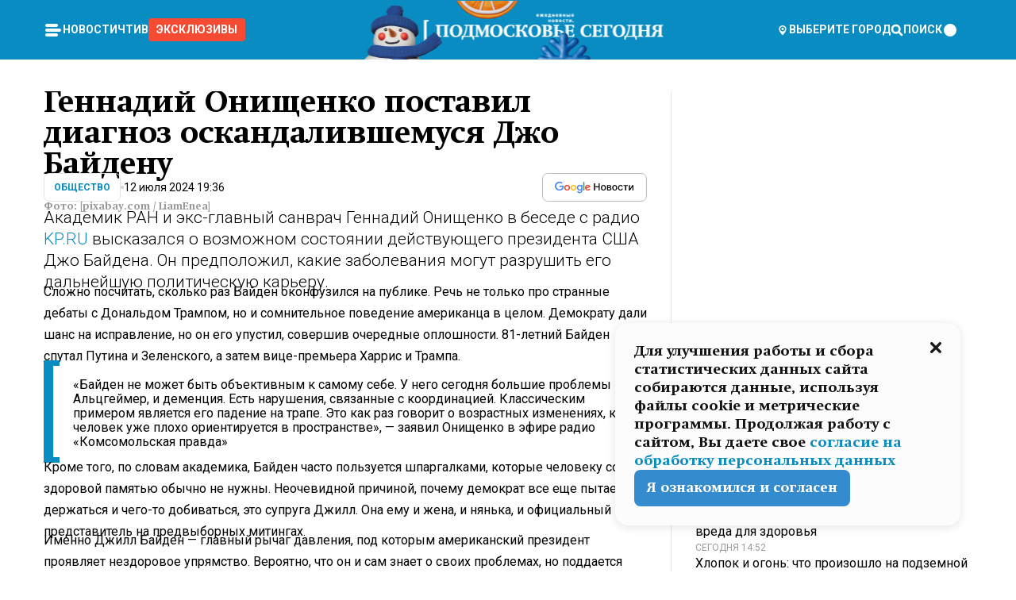

--- FILE ---
content_type: text/html; charset=utf-8
request_url: https://mosregtoday.ru/news/soc/gennadij-onischenko-postavil-diagnoz-amerikanskomu-prezidentu-dzho-bajdenu/
body_size: 89519
content:
<!DOCTYPE html><html lang="en"><head><meta charSet="utf-8"/><meta content="width=device-width, initial-scale=1" name="viewport"/><meta name="viewport" content="width=device-width, initial-scale=1"/><link rel="preload" href="/_next/static/media/24c15609eaa28576-s.p.woff2" as="font" crossorigin="" type="font/woff2"/><link rel="preload" href="/_next/static/media/e91fb16b03846aad-s.p.woff" as="font" crossorigin="" type="font/woff"/><link rel="preload" as="image" href="/logo-new-year.png"/><link rel="preload" as="image" href="/cc.png"/><link rel="preload" as="image" imageSrcSet="https://media.360.ru/get_resized/-vRoRaf424lOQK_FzLc2sIQenvc=/658x370/filters:rs(fill-down):format(webp)/YXJ0aWNsZXMvaW1hZ2UvMjAyNC83L2ltYWdlLTIwMjQtMDctMTJ0MTkzNDEyMDE4LmpwZWc.webp 658w, https://media.360.ru/get_resized/HZhf88fFcRotkupspCWTkPUWhlE=/720x405/filters:rs(fill-down):format(webp)/YXJ0aWNsZXMvaW1hZ2UvMjAyNC83L2ltYWdlLTIwMjQtMDctMTJ0MTkzNDEyMDE4LmpwZWc.webp 720w, https://media.360.ru/get_resized/AdVCLU1vuywuz1z4WkHbfvEKEx4=/1080x607/filters:rs(fill-down):format(webp)/YXJ0aWNsZXMvaW1hZ2UvMjAyNC83L2ltYWdlLTIwMjQtMDctMTJ0MTkzNDEyMDE4LmpwZWc.webp 1080w, https://media.360.ru/get_resized/w8Qept3-vDx6c5wwRgOTOs9Pzn8=/1440x810/filters:rs(fill-down):format(webp)/YXJ0aWNsZXMvaW1hZ2UvMjAyNC83L2ltYWdlLTIwMjQtMDctMTJ0MTkzNDEyMDE4LmpwZWc.webp 1440w, https://media.360.ru/get_resized/Wt7PjNjcTiRsX2YAAMvST8_LM6Y=/1920x1080/filters:rs(fill-down):format(webp)/YXJ0aWNsZXMvaW1hZ2UvMjAyNC83L2ltYWdlLTIwMjQtMDctMTJ0MTkzNDEyMDE4LmpwZWc.webp 1920w" imageSizes="(max-width: 490px) calc(100vw - 40px),(max-width: 768px) calc(100vw - 60px),(max-width: 1024px) calc(100vw - 360px),(max-width: 1440px) calc(100vw - 720px),760px" fetchPriority="high"/><link rel="stylesheet" href="/_next/static/css/94178c5f017949ab.css" data-precedence="next"/><link rel="stylesheet" href="/_next/static/css/254adeba23716df5.css" data-precedence="next"/><link rel="stylesheet" href="/_next/static/css/486ddd5313d8bc05.css" data-precedence="next"/><link rel="preload" as="script" fetchPriority="low" href="/_next/static/chunks/webpack-9e0568f30096fd27.js"/><script src="/_next/static/chunks/1dd3208c-ef2ee417b0aed275.js" async=""></script><script src="/_next/static/chunks/1053-0deab4e61a6dab1b.js" async=""></script><script src="/_next/static/chunks/main-app-03612bcc77c19215.js" async=""></script><script src="/_next/static/chunks/47bf8baf-1f2d67bd9c3792df.js" async=""></script><script src="/_next/static/chunks/891cff7f-ce71d451404a5853.js" async=""></script><script src="/_next/static/chunks/5161-1c2f838231ea33dd.js" async=""></script><script src="/_next/static/chunks/4337-48284c746ce945fb.js" async=""></script><script src="/_next/static/chunks/4552-d12cf6a31bb11cfc.js" async=""></script><script src="/_next/static/chunks/6632-ba5301f6af5dbb44.js" async=""></script><script src="/_next/static/chunks/422-7457fd3fc9131d1c.js" async=""></script><script src="/_next/static/chunks/app/(root)/(withLastNews)/(withReader)/news/%5Bcategory%5D/%5Bslug%5D/page-4ffea66d494697e9.js" async=""></script><script src="/_next/static/chunks/app/(root)/error-8813a7226deadb06.js" async=""></script><script src="/_next/static/chunks/app/layout-ee7da2355795f431.js" async=""></script><script src="/_next/static/chunks/app/(root)/layout-04009dce0bcb033e.js" async=""></script><link rel="preload" href="https://yandex.ru/ads/system/context.js" as="script"/><link rel="preload" href="https://jsn.24smi.net/smi.js" as="script"/><link rel="icon" href="/favicon.ico"/><title>Геннадий Онищенко поставил диагноз оскандалившемуся Джо Байдену</title><meta name="description" content="Академик РАН и экс-главный санврач Геннадий Онищенко в беседе с радио KP.RU высказался о возможном состоянии действующего президента США Джо Байдена. Он предположил, какие заболевания могут разрушить его дальнейшую политическую карьеру."/><meta name="robots" content="max-image-preview:large"/><link rel="canonical" href="https://mosregtoday.ru/news/soc/gennadij-onischenko-postavil-diagnoz-amerikanskomu-prezidentu-dzho-bajdenu/"/><meta property="og:title" content="Геннадий Онищенко поставил диагноз оскандалившемуся Джо Байдену"/><meta property="og:description" content="Академик РАН и экс-главный санврач Геннадий Онищенко в беседе с радио KP.RU высказался о возможном состоянии действующего президента США Джо Байдена. Он предположил, какие заболевания могут разрушить его дальнейшую политическую карьеру."/><meta property="og:url" content="https://mosregtoday.ru/news/soc/gennadij-onischenko-postavil-diagnoz-amerikanskomu-prezidentu-dzho-bajdenu/"/><meta property="og:site_name" content="Подмосковье Сегодня - Mosregtoday"/><meta property="og:locale" content="ru_ru"/><meta property="og:image" content="https://media.360.ru/get_resized/fIEVEENdBwbVT_3vRFu0LthvtQo=/1200x630/filters:rs(fill-down):format(jpg)/YXJ0aWNsZXMvaW1hZ2UvMjAyNC83L2ltYWdlLTIwMjQtMDctMTJ0MTkzNDEyMDE4LmpwZWc.jpg"/><meta property="og:image:alt" content="Геннадий Онищенко поставил диагноз оскандалившемуся Джо Байдену"/><meta property="og:type" content="article"/><meta name="twitter:card" content="summary_large_image"/><meta name="twitter:title" content="Геннадий Онищенко поставил диагноз оскандалившемуся Джо Байдену"/><meta name="twitter:description" content="Академик РАН и экс-главный санврач Геннадий Онищенко в беседе с радио KP.RU высказался о возможном состоянии действующего президента США Джо Байдена. Он предположил, какие заболевания могут разрушить его дальнейшую политическую карьеру."/><meta name="twitter:image" content="https://media.360.ru/get_resized/fIEVEENdBwbVT_3vRFu0LthvtQo=/1200x630/filters:rs(fill-down):format(jpg)/YXJ0aWNsZXMvaW1hZ2UvMjAyNC83L2ltYWdlLTIwMjQtMDctMTJ0MTkzNDEyMDE4LmpwZWc.jpg"/><meta name="twitter:image:alt" content="Геннадий Онищенко поставил диагноз оскандалившемуся Джо Байдену"/><meta name="next-size-adjust"/><script src="/_next/static/chunks/polyfills-c67a75d1b6f99dc8.js" noModule=""></script></head><body class="__variable_477c6c __variable_cc7f2b [object Object] __className_52fb0e syupdq0"><script>(self.__next_s=self.__next_s||[]).push([0,{"children":"window.yaContextCb = window.yaContextCb || []"}])</script><script>(self.__next_s=self.__next_s||[]).push(["https://yandex.ru/ads/system/context.js"])</script><script>(self.__next_s=self.__next_s||[]).push([0,{"type":"text/javascript","children":"\r\n   (function(m,e,t,r,i,k,a){m[i]=m[i]||function(){(m[i].a=m[i].a||[]).push(arguments)};\r\n   m[i].l=1*new Date();\r\n   for (var j = 0; j < document.scripts.length; j++) {if (document.scripts[j].src === r) { return; }}\r\n   k=e.createElement(t),a=e.getElementsByTagName(t)[0],k.async=1,k.src=r,a.parentNode.insertBefore(k,a)})\r\n   (window, document, \"script\", \"https://mc.yandex.ru/metrika/tag.js\", \"ym\");\r\n\r\n   ym(25185806, \"init\", {\r\n        clickmap:true,\r\n        trackLinks:true,\r\n        accurateTrackBounce:true,\r\n        webvisor:true\r\n   });\r\n"}])</script><script>(self.__next_s=self.__next_s||[]).push([0,{"type":"text/javascript","children":"\r\nvar _tmr = window._tmr || (window._tmr = []);\r\n_tmr.push({id: \"2528361\", type: \"pageView\", start: (new Date()).getTime()});\r\n(function (d, w, id) {\r\n  if (d.getElementById(id)) return;\r\n  var ts = d.createElement(\"script\"); ts.type = \"text/javascript\"; ts.async = true; ts.id = id;\r\n  ts.src = \"https://top-fwz1.mail.ru/js/code.js\";\r\n  var f = function () {var s = d.getElementsByTagName(\"script\")[0]; s.parentNode.insertBefore(ts, s);};\r\n  if (w.opera == \"[object Opera]\") { d.addEventListener(\"DOMContentLoaded\", f, false); } else { f(); }\r\n})(document, window, \"tmr-code\");\r\n"}])</script><script>(self.__next_s=self.__next_s||[]).push([0,{"children":"\r\nnew Image().src = \"https://counter.yadro.ru/hit;360tv?r\"+\r\nescape(document.referrer)+((typeof(screen)==\"undefined\")?\"\":\r\n\";s\"+screen.width+\"*\"+screen.height+\"*\"+(screen.colorDepth?\r\nscreen.colorDepth:screen.pixelDepth))+\";u\"+escape(document.URL)+\r\n\";h\"+escape(document.title.substring(0,150))+\r\n\";\"+Math.random();"}])</script><script>(self.__next_s=self.__next_s||[]).push(["https://jsn.24smi.net/smi.js"])</script><script>(self.__next_s=self.__next_s||[]).push([0,{"children":"\r\nnew Image().src = \"https://counter.yadro.ru/hit;1Mediainvest?r\"+\r\nescape(document.referrer)+((typeof(screen)==\"undefined\")?\"\":\r\n\";s\"+screen.width+\"*\"+screen.height+\"*\"+(screen.colorDepth?\r\nscreen.colorDepth:screen.pixelDepth))+\";u\"+escape(document.URL)+\r\n\";h\"+escape(document.title.substring(0,150))+\r\n\";\"+Math.random();"}])</script><div class="_13zpezi4 _13zpezi0 syupdq2"><header class="_13zpezi1"><div style="--_1cj9uw80:267px" class="_1cj9uw81 _1cj9uw82"></div><div class="_1ygzmn50"><div class="_1ygzmn51"><div class="_8mj0ir0"><div class="zas8pd0"><div class="qm0l850 zas8pd1" type="button" aria-haspopup="dialog" aria-expanded="false" aria-controls="radix-:R2mdf95a:" data-state="closed"><button class=" m4ewar0" type="button"><svg xmlns="http://www.w3.org/2000/svg" width="1em" height="1em" fill="none" viewBox="0 0 24 24"><path fill="currentColor" d="M20 10H4c-1.1 0-2 .9-2 2s.9 2 2 2h16c1.1 0 2-.9 2-2s-.9-2-2-2ZM4 8h12c1.1 0 2-.9 2-2s-.9-2-2-2H4c-1.1 0-2 .9-2 2s.9 2 2 2ZM16 16H4c-1.1 0-2 .9-2 2s.9 2 2 2h12c1.1 0 2-.9 2-2s-.9-2-2-2Z"></path></svg></button></div><div class="_1j2s2p0 zas8pd2" type="button" id="radix-:R4mdf95a:" aria-haspopup="menu" aria-expanded="false" data-state="closed"><button class=" m4ewar0" type="button"><svg xmlns="http://www.w3.org/2000/svg" width="1em" height="1em" fill="none" viewBox="0 0 24 24"><path fill="currentColor" d="M20 10H4c-1.1 0-2 .9-2 2s.9 2 2 2h16c1.1 0 2-.9 2-2s-.9-2-2-2ZM4 8h12c1.1 0 2-.9 2-2s-.9-2-2-2H4c-1.1 0-2 .9-2 2s.9 2 2 2ZM16 16H4c-1.1 0-2 .9-2 2s.9 2 2 2h12c1.1 0 2-.9 2-2s-.9-2-2-2Z"></path></svg></button></div></div></div><nav class="_8mj0ir1"><ul class="_3917e40"><li class="_3917e45"><a class="_3917e44 dhbhdz2 _1d0g9qk4 _3917e41 dhbhdz9 dhbhdzd" href="/news/">Новости<!-- --> </a></li><li class="_3917e45"><a class="_3917e44 dhbhdz2 _1d0g9qk4 _3917e41 dhbhdz9 dhbhdzd" href="/articles/">Чтиво<!-- --> </a></li><li class="_3917e45" style="border-radius:0.25rem;background:#F64B33;margin:-10px;padding:10px"><a class="_3917e44 dhbhdz2 _1d0g9qk4 _3917e41 dhbhdz9 dhbhdzd" href="/exclusive/">Эксклюзивы<!-- --> </a></li></ul></nav></div><a class="_8mj0ir2" href="/"><img src="/logo-new-year.png" alt="Logo" width="100%" height="100%"/></a><nav class="_8mj0ir3"><div class="_13ylkin3 dhbhdz2 _1d0g9qk4 _13ylkin0 dhbhdz9 dhbhdzd" type="button" aria-haspopup="dialog" aria-expanded="false" aria-controls="radix-:R3adf95a:" data-state="closed"><span class="_8mj0ir5"><svg xmlns="http://www.w3.org/2000/svg" width="1em" height="1em" fill="none" viewBox="0 0 24 24"><path fill="currentColor" d="M12 3C8.135 3 5 6.023 5 9.75c0 4.336 5.041 9.746 5.833 10.573.328.343.602.677 1.167.677.565 0 .839-.334 1.167-.677C13.959 19.496 19 14.086 19 9.75 19 6.023 15.865 3 12 3Zm0 11.25c-2.577 0-4.667-2.015-4.667-4.5s2.09-4.5 4.667-4.5 4.667 2.015 4.667 4.5-2.09 4.5-4.667 4.5Zm0-6.75c-1.288 0-2.333 1.008-2.333 2.25S10.712 12 12 12c1.288 0 2.333-1.008 2.333-2.25S13.288 7.5 12 7.5Z"></path></svg><span>Выберите город</span></span></div><span class="_1wcq6vy3 dhbhdz2 _1d0g9qk4 _1wcq6vy0 dhbhdz9 dhbhdzd"><svg xmlns="http://www.w3.org/2000/svg" width="1em" height="1em" fill="none" viewBox="0 0 16 16"><g clip-path="url(#search_svg__a)"><path fill="currentColor" d="m14.933 13.067-3.2-3.2c.6-.934.933-2 .933-3.2 0-3.334-2.666-6-6-6-3.333 0-6 2.666-6 6 0 3.333 2.667 6 6 6 1.2 0 2.267-.334 3.2-.934l3.2 3.2c.267.267.6.4.934.4.733 0 1.333-.6 1.333-1.333 0-.4-.133-.733-.4-.933Zm-11.6-6.4a3.301 3.301 0 0 1 3.333-3.334A3.301 3.301 0 0 1 10 6.667 3.301 3.301 0 0 1 6.667 10a3.301 3.301 0 0 1-3.334-3.333Z"></path></g><defs><clipPath id="search_svg__a"><path fill="currentColor" d="M0 0h16v16H0z"></path></clipPath></defs></svg><span>поиск</span></span></nav><div class="_8mj0ir4"><!--$!--><template data-dgst="NEXT_DYNAMIC_NO_SSR_CODE"></template><!--/$--></div></div><div style="--_1cj9uw80:267px" class="_1cj9uw81 _1cj9uw83"><div class="_1cj9uw85"><div style="--_1cj9uw80:57px" class="_1cj9uw84"><svg xmlns="http://www.w3.org/2000/svg" width="1em" height="1em" fill="none" viewBox="0 0 57 37"><g clip-path="url(#bike_svg__a)"><path fill="currentColor" d="M44.026 11.033c-.557 0-1.114.046-1.67.116-.372.046-.743.116-1.091.186L40.15 8.756 37.946 3.6l-.093-.209h6.196V0H32.724l1.626 3.81.882 2.066a8.713 8.713 0 0 0-1.718-.07c-1.346.07-2.367.396-2.553.465l-1.021.349-.395.139.279 1.463c.023.07.046.232.116.465a10.12 10.12 0 0 0 1.253 2.857c.557.859 1.323 1.695 2.344 2.3a.7.7 0 0 0 .186.092c.278.163.58.279.882.395.209.07.418.14.627.186a12.895 12.895 0 0 0-3.876 6.759c-.047.162-.07.348-.093.51h-5.524c-.023-.162-.07-.348-.093-.51a10.45 10.45 0 0 0-.394-1.394 13.058 13.058 0 0 0-6.336-7.363l.394-.952 1.114-2.602c.186.024.418.07.627.093h.998a8.05 8.05 0 0 0 2.39-.348c.442-.14.86-.325 1.277-.557.371-.21.696-.465.998-.72 2.042-1.789 2.646-4.553 2.715-4.901l.279-1.464L28.29.604a9.523 9.523 0 0 0-1.578-.349c-1.37-.209-3.365-.232-5.13.813-.045.024-.115.07-.162.093-1.114.697-1.903 1.696-2.436 2.648-.302.511-.511 1.022-.697 1.463H10.931v3.392H16.873l-.14.325-1.02 2.369a14.308 14.308 0 0 0-1.44-.232 12.817 12.817 0 0 0-7.195 1.347 13.025 13.025 0 0 0-3.133 2.23 13.012 13.012 0 0 0-3.643 6.55A13.445 13.445 0 0 0 0 24.015c0 .163 0 .326.023.488C.28 31.45 5.988 37 12.973 37c3.807 0 7.242-1.65 9.609-4.274a13.26 13.26 0 0 0 2.622-4.413c.348-.998.58-2.067.673-3.159H31.1l.07.628a13.13 13.13 0 0 0 .79 3.019C33.86 33.586 38.548 37 44.002 37c2.994 0 5.756-1.022 7.938-2.74.881-.674 1.647-1.464 2.344-2.347a12.81 12.81 0 0 0 2.669-7.432c0-.163.023-.325.023-.488 0-.952-.116-1.881-.302-2.764-1.253-5.806-6.452-10.196-12.648-10.196ZM21.91 5.48c.209-.394.487-.766.812-1.091a2.59 2.59 0 0 1 .557-.441c.65-.372 1.462-.465 2.205-.442-.348.65-.836 1.324-1.485 1.696-.256.14-.534.255-.836.325-.44.116-.905.14-1.346.116l.093-.163Zm.626 19.023c-.046.79-.185 1.556-.394 2.276a9.591 9.591 0 0 1-4.062 5.342 9.468 9.468 0 0 1-5.129 1.487c-5.129 0-9.33-4.042-9.585-9.128 0-.163-.023-.325-.023-.488 0-.952.14-1.881.418-2.764a9.552 9.552 0 0 1 3.736-5.11 9.547 9.547 0 0 1 4.526-1.672c.302-.023.627-.046.928-.046.465 0 .952.046 1.393.092l-.325.767-1.253 3.02-1.277 2.972-.65 1.533 3.11 1.324 1.23-2.88.72-1.695 1.276-2.973.418-.953a9.693 9.693 0 0 1 2.715 2.23 9.771 9.771 0 0 1 1.857 3.414c.093.302.162.628.232.953a9.41 9.41 0 0 1 .186 1.811c-.023.163-.023.326-.047.488Zm12.51-13.75c-.534-.395-.952-.976-1.254-1.556.58-.023 1.23.046 1.788.255.139.047.278.116.417.186.65.372 1.137 1.045 1.486 1.696-.743.023-1.555-.07-2.205-.442a2.033 2.033 0 0 1-.232-.14Zm-.21 10.498c.72-2.415 2.391-4.436 4.573-5.644l2.414 5.644.232.511h-7.357c.046-.162.092-.348.139-.51Zm9.191 12.357a9.577 9.577 0 0 1-8.494-5.156 9.185 9.185 0 0 1-.487-1.092c-.023-.047-.023-.093-.047-.14a10.308 10.308 0 0 1-.487-2.067h12.672l-.279-.65-1.392-3.252-2.878-6.712c.464-.07.928-.093 1.392-.093 4.317 0 7.984 2.88 9.191 6.829.255.882.418 1.811.418 2.764 0 .162 0 .325-.023.487a9.593 9.593 0 0 1-2.437 5.923 9.769 9.769 0 0 1-3.04 2.276 10.102 10.102 0 0 1-4.108.883Z"></path></g><defs><clipPath id="bike_svg__a"><path fill="currentColor" d="M0 0h57v37H0z"></path></clipPath></defs></svg></div><div style="--_1cj9uw80:93px" class="_1cj9uw84"><svg xmlns="http://www.w3.org/2000/svg" width="1em" height="1em" fill="none" viewBox="0 0 93 37"><g clip-path="url(#summer_name_svg__a)"><path fill="currentColor" d="M1.934 14.697c.451-.128.742-.353.935-.706.193-.353.322-.866.419-1.572L4.448.449H21.47v19.447h-5.738V5.52H9.574l-.741 7.99c-.162 1.604-.484 2.888-.967 3.787-.484.898-1.258 1.572-2.257 1.99-1.032.416-2.418.641-4.19.641-.613 0-1.097 0-1.419-.032v-5.038c.838.032 1.483-.032 1.934-.16Zm29.464 4.365c-1.677-.899-2.966-2.086-3.9-3.627-.936-1.54-1.387-3.273-1.387-5.23 0-1.958.483-3.69 1.418-5.263.935-1.54 2.257-2.76 3.933-3.626C33.138.449 35.008 0 37.103 0c2.128 0 3.997.45 5.674 1.316 1.676.898 2.965 2.118 3.9 3.658s1.386 3.305 1.386 5.263c0 .577-.032 1.155-.129 1.733H31.657c.257 1.22.87 2.214 1.837 2.952s2.16 1.123 3.546 1.123c1.031 0 1.966-.192 2.772-.61.838-.385 1.483-.962 1.999-1.7h5.673c-.773 2.053-2.095 3.69-3.965 4.877-1.87 1.188-4.03 1.797-6.511 1.797-2.063 0-3.933-.449-5.61-1.347ZM42.55 8.472c-.29-1.284-.903-2.31-1.902-3.049-.967-.738-2.192-1.123-3.61-1.123-1.419 0-2.611.385-3.578 1.123-.967.77-1.58 1.765-1.87 3.017h10.96v.032ZM56.412 5.52h-6.221V.45H68.34v5.037h-6.222v14.409h-5.706V5.52Zm19.535 13.542c-1.708-.899-3.062-2.118-4.03-3.659-.966-1.54-1.45-3.305-1.45-5.23 0-1.926.484-3.659 1.45-5.231.968-1.54 2.322-2.76 4.03-3.658 1.709-.899 3.643-1.316 5.77-1.316 2.128 0 4.062.45 5.77 1.316 1.71.898 3.063 2.118 4.03 3.658.967 1.54 1.45 3.305 1.45 5.23 0 1.926-.483 3.659-1.45 5.231-.967 1.54-2.32 2.76-4.03 3.659-1.708.898-3.642 1.315-5.77 1.315-2.127.032-4.061-.417-5.77-1.315Zm9.8-5.007c1.031-.994 1.547-2.278 1.547-3.882 0-1.605-.516-2.92-1.547-3.915-1.032-.995-2.385-1.477-4.03-1.477-1.676 0-3.03.482-4.061 1.477-1.032.994-1.547 2.278-1.547 3.915 0 1.604.515 2.888 1.547 3.883 1.031.994 2.385 1.476 4.061 1.476 1.677.032 2.998-.482 4.03-1.476ZM17.085 27.92v7.252h-1.483v-5.937h-3.095v5.937h-1.482v-7.252h6.06Zm4.835-.097c.548 0 1.064.097 1.515.257.452.192.838.417 1.129.738.322.32.548.706.709 1.155.161.45.258.963.258 1.508 0 .546-.097 1.027-.258 1.477-.161.449-.387.866-.71 1.187-.322.32-.676.61-1.128.77a3.355 3.355 0 0 1-1.515.257c-.58 0-1.064-.096-1.515-.289a3.511 3.511 0 0 1-1.128-.77 3.488 3.488 0 0 1-.71-1.155c-.16-.45-.225-.931-.225-1.477 0-.545.097-1.058.258-1.508.161-.449.42-.834.71-1.187.322-.321.676-.578 1.127-.77.42-.096.935-.193 1.483-.193Zm-2.095 3.69c0 .322.032.61.129.9.097.288.226.545.387.737.16.225.387.385.644.514.258.128.58.192.903.224.322 0 .645-.064.903-.192.258-.129.483-.29.644-.514a2.757 2.757 0 0 0 .516-1.669 2.758 2.758 0 0 0-.516-1.668c-.16-.225-.386-.385-.644-.514a2.068 2.068 0 0 0-.903-.192 1.97 1.97 0 0 0-.903.192c-.257.129-.483.29-.644.514-.161.224-.29.481-.387.738-.065.32-.129.61-.129.93ZM33.364 37h-1.483v-1.83h-4.48V37h-1.483v-3.145h.257c.13 0 .226 0 .323-.032a.965.965 0 0 0 .258-.128 1 1 0 0 0 .129-.193c.032-.096.064-.16.096-.257.032-.096.032-.16.065-.256 0-.096.032-.16.032-.225l.097-1.38c.032-.481.032-.93.032-1.38.032-.674.032-1.348.032-2.053h5.255v5.936h.87V37Zm-2.385-3.145v-4.62h-2.322l-.064 2.31v.545c0 .193-.032.417-.032.61-.032.224-.032.417-.097.61-.032.192-.097.353-.129.513h2.643v.032Zm4.964-5.936 2.192 3.401 2.16-3.401h1.58v7.252H40.39v-5.006l-1.934 3.145h-.677l-1.998-3.145v5.006h-1.483v-7.252h1.644Zm10.734-.097c.548 0 1.064.097 1.515.257.452.192.839.417 1.129.738.322.32.548.706.709 1.155.161.45.258.963.258 1.508 0 .546-.097 1.027-.258 1.477-.161.449-.387.866-.71 1.187-.322.32-.676.61-1.128.77a3.355 3.355 0 0 1-1.515.257c-.58 0-1.063-.096-1.515-.289a3.511 3.511 0 0 1-1.128-.77 3.492 3.492 0 0 1-.71-1.155c-.16-.45-.225-.931-.225-1.477 0-.545.097-1.058.258-1.508.161-.449.42-.834.71-1.187.322-.321.676-.578 1.127-.77a6.652 6.652 0 0 1 1.483-.193Zm-2.063 3.69c0 .322.033.61.13.9.096.288.225.545.386.737.161.225.387.385.645.514.258.128.58.192.902.224.323 0 .645-.064.903-.192.258-.129.483-.29.645-.514a2.757 2.757 0 0 0 .516-1.669 2.758 2.758 0 0 0-.516-1.668c-.162-.225-.387-.385-.645-.514a2.068 2.068 0 0 0-.903-.192 1.97 1.97 0 0 0-.902.192c-.258.129-.484.29-.645.514-.161.224-.29.481-.387.738a3.09 3.09 0 0 0-.129.93Zm8.091 0c0 .322.033.61.13.9.064.288.193.545.354.77.161.224.355.384.612.513.258.128.548.192.903.192.451 0 .806-.096 1.096-.289.29-.192.451-.48.516-.802h1.45c-.032.417-.129.77-.322 1.06a3.875 3.875 0 0 1-.677.77c-.29.192-.612.352-.967.449a4.31 4.31 0 0 1-1.096.16c-.58 0-1.064-.096-1.515-.289a3.059 3.059 0 0 1-1.096-.77 3.424 3.424 0 0 1-.677-1.155c-.161-.45-.226-.93-.226-1.476 0-.514.065-1.027.226-1.477a3.93 3.93 0 0 1 .677-1.187c.29-.32.677-.577 1.096-.77.451-.192.935-.289 1.515-.289.387 0 .774.032 1.128.129.355.096.677.256.935.449.29.192.484.45.677.77.161.32.29.674.322 1.123h-1.45c-.065-.353-.258-.61-.548-.834a1.896 1.896 0 0 0-1.064-.321 1.97 1.97 0 0 0-.903.192c-.258.129-.45.321-.612.514a2.11 2.11 0 0 0-.355.77c-.064.321-.129.61-.129.899Zm7.77.707v2.952H58.99v-7.252h1.483v2.984h.774l2.127-2.984h1.741l-2.579 3.433 2.611 3.819h-1.74l-1.999-2.952h-.935Zm8.413-4.397c.548 0 1.063.097 1.515.257.451.192.838.417 1.128.738.322.32.548.706.71 1.155.16.45.257.963.257 1.508 0 .546-.097 1.027-.258 1.477-.161.449-.387.866-.709 1.187-.322.32-.677.61-1.128.77a3.355 3.355 0 0 1-1.515.257c-.58 0-1.064-.096-1.515-.289a3.511 3.511 0 0 1-1.129-.77 3.49 3.49 0 0 1-.709-1.155c-.161-.45-.225-.931-.225-1.477 0-.545.096-1.058.257-1.508.162-.449.42-.834.71-1.187.322-.321.677-.578 1.128-.77a6.652 6.652 0 0 1 1.483-.193Zm-2.096 3.69c0 .322.033.61.13.9.096.288.225.545.386.737.161.225.387.385.645.514.258.128.58.192.903.224.322 0 .644-.064.902-.192.258-.129.484-.29.645-.514a2.757 2.757 0 0 0 .516-1.669 2.758 2.758 0 0 0-.516-1.668c-.161-.225-.387-.385-.645-.514a2.068 2.068 0 0 0-.902-.192 1.97 1.97 0 0 0-.903.192c-.258.129-.484.29-.645.514-.161.224-.29.481-.387.738-.064.32-.129.61-.129.93Zm6.899 3.659v-7.252h3.223a4.4 4.4 0 0 1 .935.096c.29.064.548.192.742.353.16.128.322.32.45.545.13.225.194.482.194.802 0 .321-.064.642-.193.899a1.548 1.548 0 0 1-.645.642c.226.064.387.16.548.289.161.128.258.256.355.417.097.16.161.353.193.545.032.193.065.386.065.61 0 .321-.097.642-.258.899a1.857 1.857 0 0 1-.645.674 2.03 2.03 0 0 1-1.031.385 6.322 6.322 0 0 1-1.096.096H73.69Zm2.804-4.3c.161 0 .29 0 .452-.032.16-.032.29-.064.419-.129.096-.064.193-.16.29-.288.064-.129.129-.257.129-.418a.681.681 0 0 0-.097-.385c-.064-.096-.129-.192-.226-.224-.096-.065-.225-.097-.386-.129h-1.902v1.605h1.321Zm-1.321 2.984h1.354c.193 0 .419 0 .644-.032.226-.032.42-.096.58-.225.097-.064.162-.16.226-.288a.886.886 0 0 0 .097-.418.682.682 0 0 0-.097-.385.978.978 0 0 0-.258-.256c-.129-.064-.258-.129-.386-.129-.162 0-.29-.032-.452-.032h-1.676v1.765h-.032Zm5.576 1.316v-7.252h1.483v2.599h1.709c.483 0 .902.064 1.257.16.355.129.645.289.87.546.162.192.258.385.355.642.097.256.129.545.129.898 0 .481-.097.899-.29 1.22-.194.32-.42.577-.742.738-.258.16-.548.256-.902.32a5.96 5.96 0 0 1-1.064.097H80.75v.032Zm1.516-1.316h1.289c.193 0 .387 0 .58-.032.194-.032.355-.064.516-.16.161-.065.258-.193.355-.321.096-.129.129-.321.129-.546 0-.192-.033-.353-.13-.481a.705.705 0 0 0-.322-.289 1.052 1.052 0 0 0-.451-.128c-.161-.032-.323-.032-.516-.032h-1.45v1.99ZM93 27.92v1.315h-3.707v1.701h3.223v1.316h-3.223v1.604H93v1.316h-5.19v-7.252H93ZM0 35.17v-7.252h3.224a4.4 4.4 0 0 1 .934.096c.29.064.548.192.742.353.161.128.322.32.451.545.13.225.194.482.194.802 0 .321-.065.642-.194.899a1.548 1.548 0 0 1-.645.642c.226.064.387.16.548.289.162.128.258.256.355.417.097.16.161.353.193.545.033.193.065.386.065.61 0 .321-.097.642-.258.899a1.857 1.857 0 0 1-.645.674 2.03 2.03 0 0 1-1.031.385 6.321 6.321 0 0 1-1.096.096H0Zm2.805-4.3c.16 0 .29 0 .45-.032a1.6 1.6 0 0 0 .42-.129c.097-.064.193-.16.29-.288.064-.129.129-.257.129-.418a.682.682 0 0 0-.097-.385c-.064-.096-.129-.192-.225-.224-.097-.065-.226-.097-.387-.129H1.483v1.605h1.322Zm-1.322 2.984h1.354c.193 0 .419 0 .644-.032.226-.032.42-.096.58-.225.097-.064.162-.16.226-.288a.885.885 0 0 0 .097-.418.682.682 0 0 0-.097-.385.977.977 0 0 0-.258-.256c-.128-.064-.257-.129-.386-.129-.162 0-.29-.032-.452-.032H1.515v1.765h-.032Z"></path></g><defs><clipPath id="summer_name_svg__a"><path fill="currentColor" d="M0 0h93v37H0z"></path></clipPath></defs></svg></div></div></div></header><main class="_13zpezi2"><div class="x5tvev1 x5tvev0"><div class="_1t1k1ij0"><script type="application/ld+json">{"@context":"https://schema.org","@graph":[{"@type":"NewsArticle","@id":"https://mosregtoday.ru/news/soc/gennadij-onischenko-postavil-diagnoz-amerikanskomu-prezidentu-dzho-bajdenu/#article","url":"https://mosregtoday.ru/news/soc/gennadij-onischenko-postavil-diagnoz-amerikanskomu-prezidentu-dzho-bajdenu/","author":{"@type":"Person","@id":"https://mosregtoday.ru/author/anastasija-sokova/#person","name":"Анастасия Сокова","url":"https://mosregtoday.ru/author/anastasija-sokova/"},"headline":"Геннадий Онищенко поставил диагноз оскандалившемуся Джо Байдену","description":"Академик РАН и экс-главный санврач Геннадий Онищенко в беседе с радио KP.RU высказался о возможном состоянии действующего президента США Джо Байдена. Он предположил, какие заболевания могут разрушить его дальнейшую политическую карьеру.","genre":"Новости","articleSection":"Общество","datePublished":"2024-07-12T19:36+0300","dateModified":"null+0300","publisher":{"@id":"https://mosregtoday.ru/#organization","@type":"Organization","name":"«Подмосковье сегодня»","legalName":"«ГАУ МО «Издательский дом «Подмосковье»","email":"mosregtoday@mosregtoday.ru","telephone":"+74952233511","knowsAbout":[{"@type":"Thing","name":"Москва","sameAs":["https://www.google.com/search?q=%D0%BC%D0%BE%D1%81%D0%BA%D0%B2%D0%B0&kponly&kgmid=/m/04swd&hl=ru","https://www.wikidata.org/wiki/Q649","https://ru.wikipedia.org/wiki/%D0%9C%D0%BE%D1%81%D0%BA%D0%B2%D0%B0"]},{"@type":"Thing","name":"Россия","sameAs":["https://www.google.com/search?q=%D1%80%D0%BE%D1%81%D1%81%D0%B8%D1%8F&kponly&kgmid=/m/06bnz&hl=ru","https://www.wikidata.org/wiki/Q159","https://ru.wikipedia.org/wiki/%D0%A0%D0%BE%D1%81%D1%81%D0%B8%D1%8F"]},{"@type":"Thing","name":"Средства массовой информации","sameAs":["https://www.google.com/search?q=%D1%81%D1%80%D0%B5%D0%B4%D1%81%D1%82%D0%B2%D0%B0+%D0%BC%D0%B0%D1%81%D1%81%D0%BE%D0%B2%D0%BE%D0%B9+%D0%B8%D0%BD%D1%84%D0%BE%D1%80%D0%BC%D0%B0%D1%86%D0%B8%D0%B8&kponly&kgmid=/m/04z0z&hl=ru","https://www.wikidata.org/wiki/Q11033","https://ru.wikipedia.org/wiki/%D0%A1%D1%80%D0%B5%D0%B4%D1%81%D1%82%D0%B2%D0%B0_%D0%BC%D0%B0%D1%81%D1%81%D0%BE%D0%B2%D0%BE%D0%B9_%D0%B8%D0%BD%D1%84%D0%BE%D1%80%D0%BC%D0%B0%D1%86%D0%B8%D0%B8"]},{"@type":"Thing","name":"Новости","sameAs":["https://www.google.com/search?q=%D0%BD%D0%BE%D0%B2%D0%BE%D1%81%D1%82%D0%B8&kponly&kgmid=/m/05jhg&hl=ru","http://www.wikidata.org/wiki/Q38926","https://ru.wikipedia.org/wiki/%D0%9D%D0%BE%D0%B2%D0%BE%D1%81%D1%82%D0%B8"]}],"sameAs":["https://ru.wikipedia.org/wiki/%D0%9F%D0%BE%D0%B4%D0%BC%D0%BE%D1%81%D0%BA%D0%BE%D0%B2%D1%8C%D0%B5_%D1%81%D0%B5%D0%B3%D0%BE%D0%B4%D0%BD%D1%8F","https://vk.com/club73734356","https://dzen.ru/mosregtoday","https://ok.ru/group/63128900206774","https://t.me/mosregtoday","https://www.youtube.com/channel/UC-4MNRjriiAd7-L5fnUhyRA"],"address":{"@type":"PostalAddress","addressCountry":"Россия","addressLocality":"Москва","postalCode":"123022","streetAddress":"ул. 1905 года, д. 7"},"logo":{"@type":"ImageObject","@id":"https://mosregtoday.ru/logo.svg#imageobject","url":"https://mosregtoday.ru/logo.svg","width":"370px","height":"45px"},"image":{"@id":"https://mosregtoday.ru/logo.svg#imageobject"}},"inLanguage":"ru-RU","isAccessibleForFree":"TRUE","isFamilyFriendly":"TRUE","license":"https://mosregtoday.ru/privacy/","image":{"@type":"ImageObject","@id":"https://media.360.ru/get_resized/Wt7PjNjcTiRsX2YAAMvST8_LM6Y=/1920x1080/filters:rs(fill-down):format(webp)/YXJ0aWNsZXMvaW1hZ2UvMjAyNC83L2ltYWdlLTIwMjQtMDctMTJ0MTkzNDEyMDE4LmpwZWc.webp#primaryimage","url":"https://media.360.ru/get_resized/Wt7PjNjcTiRsX2YAAMvST8_LM6Y=/1920x1080/filters:rs(fill-down):format(webp)/YXJ0aWNsZXMvaW1hZ2UvMjAyNC83L2ltYWdlLTIwMjQtMDctMTJ0MTkzNDEyMDE4LmpwZWc.webp","width":"1920px","height":"1080px"},"mainEntityOfPage":{"@type":"WebPage","@id":"https://mosregtoday.ru/news/soc/gennadij-onischenko-postavil-diagnoz-amerikanskomu-prezidentu-dzho-bajdenu/#webpage","url":"https://mosregtoday.ru/news/soc/gennadij-onischenko-postavil-diagnoz-amerikanskomu-prezidentu-dzho-bajdenu//","name":"Геннадий Онищенко поставил диагноз оскандалившемуся Джо Байдену","publisher":{"@id":"https://mosregtoday.ru/#organization"},"inLanguage":"ru-RU","datePublished":"2024-07-12T19:36+0300","dateModified":"null+0300","description":"Академик РАН и экс-главный санврач Геннадий Онищенко в беседе с радио KP.RU высказался о возможном состоянии действующего президента США Джо Байдена. Он предположил, какие заболевания могут разрушить его дальнейшую политическую карьеру.","breadcrumb":{"@type":"BreadcrumbList","itemListElement":[{"@type":"ListItem","position":1,"name":"«Подмосковье сегодня»","item":{"@type":"WebPage","@id":"https://mosregtoday.ru/#webpage","url":"https://mosregtoday.ru/"}},{"@type":"ListItem","position":2,"name":"Общество","item":{"@type":"WebPage","@id":"https://mosregtoday.ru/category/soc/#webpage","url":"https://mosregtoday.ru/category/soc/"}},{"@type":"ListItem","position":3,"name":"Геннадий Онищенко поставил диагноз оскандалившемуся Джо Байдену","item":{"@type":"WebPage","@id":"https://mosregtoday.ru/news/soc/gennadij-onischenko-postavil-diagnoz-amerikanskomu-prezidentu-dzho-bajdenu//#webpage","url":"https://mosregtoday.ru/news/soc/gennadij-onischenko-postavil-diagnoz-amerikanskomu-prezidentu-dzho-bajdenu/"}}]},"isPartOf":{"@type":"WebSite","@id":"https://mosregtoday.ru/#website","url":"https://mosregtoday.ru/","name":"«Подмосковье сегодня»","description":"Официальный сайт интернет-издания «Подмосковье сегодня. Online»","publisher":{"@id":"https://mosregtoday.ru/#organization"},"copyrightHolder":{"@id":"https://mosregtoday.ru/#organization"},"inLanguage":"ru-RU"}}}]}</script><article class="_41gmv60"><header class="_41gmv61"><h1 class="_1fjr86z6 _1d0g9qk4 _1fjr86z4">Геннадий Онищенко поставил диагноз оскандалившемуся Джо Байдену</h1><div class="_41gmv64"><div class="_41gmv62"><a class=" _14odowb1 _14odowb0 _14odowb2" href="/category/soc/">Общество</a><div class="_41gmv6b"></div><time class="_41gmv66" dateTime="2024-07-12T19:36+0300">12 июля 2024 19:36</time></div><!--$!--><template data-dgst="NEXT_DYNAMIC_NO_SSR_CODE"></template><!--/$--></div><div class="_41gmv63"><span class="_1pynoys9"><div class="_1pynoys0 _1pynoys2"><img alt="" fetchPriority="high" loading="eager" decoding="async" data-nimg="fill" class="" style="position:absolute;height:100%;width:100%;left:0;top:0;right:0;bottom:0;color:transparent;border-radius:7px;aspect-ratio:16/9" sizes="(max-width: 490px) calc(100vw - 40px),(max-width: 768px) calc(100vw - 60px),(max-width: 1024px) calc(100vw - 360px),(max-width: 1440px) calc(100vw - 720px),760px" srcSet="https://media.360.ru/get_resized/-vRoRaf424lOQK_FzLc2sIQenvc=/658x370/filters:rs(fill-down):format(webp)/YXJ0aWNsZXMvaW1hZ2UvMjAyNC83L2ltYWdlLTIwMjQtMDctMTJ0MTkzNDEyMDE4LmpwZWc.webp 658w, https://media.360.ru/get_resized/HZhf88fFcRotkupspCWTkPUWhlE=/720x405/filters:rs(fill-down):format(webp)/YXJ0aWNsZXMvaW1hZ2UvMjAyNC83L2ltYWdlLTIwMjQtMDctMTJ0MTkzNDEyMDE4LmpwZWc.webp 720w, https://media.360.ru/get_resized/AdVCLU1vuywuz1z4WkHbfvEKEx4=/1080x607/filters:rs(fill-down):format(webp)/YXJ0aWNsZXMvaW1hZ2UvMjAyNC83L2ltYWdlLTIwMjQtMDctMTJ0MTkzNDEyMDE4LmpwZWc.webp 1080w, https://media.360.ru/get_resized/w8Qept3-vDx6c5wwRgOTOs9Pzn8=/1440x810/filters:rs(fill-down):format(webp)/YXJ0aWNsZXMvaW1hZ2UvMjAyNC83L2ltYWdlLTIwMjQtMDctMTJ0MTkzNDEyMDE4LmpwZWc.webp 1440w, https://media.360.ru/get_resized/Wt7PjNjcTiRsX2YAAMvST8_LM6Y=/1920x1080/filters:rs(fill-down):format(webp)/YXJ0aWNsZXMvaW1hZ2UvMjAyNC83L2ltYWdlLTIwMjQtMDctMTJ0MTkzNDEyMDE4LmpwZWc.webp 1920w" src="https://media.360.ru/get_resized/Wt7PjNjcTiRsX2YAAMvST8_LM6Y=/1920x1080/filters:rs(fill-down):format(webp)/YXJ0aWNsZXMvaW1hZ2UvMjAyNC83L2ltYWdlLTIwMjQtMDctMTJ0MTkzNDEyMDE4LmpwZWc.webp"/></div><figcaption class="_1pynoys4 _1pynoys6 _1pynoys8"><p>Фото: [<!-- -->pixabay.com / LiamEnea<!-- -->]</p><p></p></figcaption></span></div></header><div class="_1az43ay0"><p class="_1t0safb7 _1d0g9qk4 _1t0safb5">Академик РАН и экс-главный санврач Геннадий Онищенко в беседе с радио <a class="s67l5x0" href="https://www.kp.ru/daily/27607.5/4958041/" rel="noopener" target="_blank">KP.RU</a> высказался о возможном состоянии действующего президента США Джо Байдена. Он предположил, какие заболевания могут разрушить его дальнейшую политическую карьеру.</p></div><!--$!--><template data-dgst="NEXT_DYNAMIC_NO_SSR_CODE"></template><!--/$--><div class="_1az43ay1"><p class="_1t0safb7 _1d0g9qk4 _1t0safb5">Сложно посчитать, сколько раз Байден оконфузился на публике. Речь не только про странные дебаты с Дональдом Трампом, но и сомнительное поведение американца в целом. Демократу дали шанс на исправление, но он его упустил, совершив очередные оплошности. 81-летний Байден спутал Путина и Зеленского, а затем вице-премьера Харрис и Трампа.  </p><div class="_1az43ay2"><div class="tvpym80"></div><blockquote class="tvpym81"><p>«Байден не может быть объективным к самому себе. У него сегодня большие проблемы — и Альцгеймер, и деменция. Есть нарушения, связанные с координацией. Классическим примером является его падение на трапе. Это как раз говорит о возрастных изменениях, когда человек уже плохо ориентируется в пространстве», — заявил Онищенко в эфире радио «Комсомольская правда» </p></blockquote><div class="tvpym80"></div></div><p class="_1t0safb7 _1d0g9qk4 _1t0safb5">Кроме того, по словам академика, Байден часто пользуется шпаргалками, которые человеку со здоровой памятью обычно не нужны. Неочевидной причиной, почему демократ все еще пытается держаться и чего-то добиваться, это супруга Джилл. Она ему и жена, и нянька, и официальный представитель на предвыборных митингах.</p><p class="_1t0safb7 _1d0g9qk4 _1t0safb5">Именно Джилл Байден — главный рычаг давления, под которым американский президент проявляет нездоровое упрямство. Вероятно, что он и сам знает о своих проблемах, но поддается влиянию супруги.</p><p class="_1t0safb7 _1d0g9qk4 _1t0safb5">Вместе с этим упорство проявляют и сторонники Байдена, но это лишь может говорить о кризисе. Лишь недавно стало понятно, что Байдену отчаянно пытаются найти замену. В этом плане предпочтительнее победа республиканца Трампа. Хотя ему 78 лет, у него хотя бы отсутствуют когнитивные проблемы. </p><p class="_1t0safb7 _1d0g9qk4 _1t0safb5">Ранее политолог Елисеева <a class="s67l5x0" href="https://mosregtoday.ru/news/power/politolog-bajden-neset-polnuju-chush-no-amerikantsy-i-ne-takih-prodvigali/" rel="noopener" target="_self">объяснила</a>, почему тяжелобольного Байдена до сих пор не отстранили от власти.</p></div><footer class="_41gmv67"><div class="_1fnkkms0"><div class="_1fnkkms1"><svg xmlns="http://www.w3.org/2000/svg" width="1em" height="1em" fill="none" viewBox="0 0 20 20"><path stroke="#999" d="M7.5 10a2.083 2.083 0 1 1-4.167 0A2.083 2.083 0 0 1 7.5 10Z"></path><path stroke="#999" stroke-linecap="round" d="M11.667 5.417 7.5 8.333M11.667 14.583 7.5 11.667"></path><path stroke="#999" d="M15.833 15.417a2.083 2.083 0 1 1-4.166 0 2.083 2.083 0 0 1 4.166 0ZM15.833 4.583a2.083 2.083 0 1 1-4.166 0 2.083 2.083 0 0 1 4.166 0Z"></path></svg> Поделиться</div><ul class="_1fnkkms2"><li class="_1fnkkms3"><a href="https://vk.com/share.php?url=https://mosregtoday.ru/news/soc/gennadij-onischenko-postavil-diagnoz-amerikanskomu-prezidentu-dzho-bajdenu/" target="_blank" rel="noreferrer" data-state="closed"><svg xmlns="http://www.w3.org/2000/svg" width="1em" height="1em" fill="none" viewBox="0 0 24 24"><path fill="currentColor" fill-rule="evenodd" d="M11.778 18.912h1.456s.436-.074.654-.296c.219-.222.219-.666.219-.666s0-1.924.873-2.22c.873-.296 2.037 1.924 3.201 2.738.873.666 1.528.518 1.528.518l3.201-.074s1.674-.074.873-1.48c-.073-.074-.436-.962-2.4-2.812-2.038-1.924-1.747-1.554.654-4.884 1.455-1.998 2.037-3.182 1.892-3.774-.146-.518-1.237-.37-1.237-.37h-3.638s-.291-.074-.436.074c-.219.148-.291.37-.291.37s-.583 1.554-1.31 2.886c-1.6 2.738-2.256 2.886-2.474 2.738-.582-.37-.436-1.628-.436-2.442 0-2.664.436-3.774-.8-4.07-.364-.074-.655-.148-1.674-.148-1.31 0-2.401 0-2.983.296-.437.222-.728.666-.51.666.219 0 .8.148 1.092.518.291.666.291 1.776.291 1.776s.218 3.182-.51 3.552c-.509.296-1.163-.296-2.619-2.812-.727-1.258-1.31-2.738-1.31-2.738s-.072-.296-.29-.444c-.218-.148-.582-.222-.582-.222H.792s-.51 0-.727.222c-.146.222 0 .592 0 .592s2.692 6.364 5.747 9.62c2.838 3.108 5.966 2.886 5.966 2.886Z" clip-rule="evenodd"></path></svg></a></li><li class="_1fnkkms3"><a href="https://connect.ok.ru/offer?url=https://mosregtoday.ru/news/soc/gennadij-onischenko-postavil-diagnoz-amerikanskomu-prezidentu-dzho-bajdenu/" target="_blank" rel="noreferrer" data-state="closed"><svg xmlns="http://www.w3.org/2000/svg" xml:space="preserve" width="1em" class="ok_svg__svg ok_svg__replaced-svg" viewBox="0 0 512 512" height="1em"><path fill="currentColor" d="M359.338 325.984c-24.609 15.628-58.469 21.824-80.834 24.16l18.771 18.502 68.529 68.529c25.059 25.688-15.719 65.835-41.045 41.046-17.154-17.425-42.305-42.573-68.53-68.799L187.7 478.131c-25.328 24.7-66.104-15.809-40.776-41.047 17.424-17.425 42.303-42.572 68.529-68.528l18.502-18.502c-22.094-2.336-56.493-8.174-81.373-24.158-29.28-18.863-42.123-29.91-30.807-52.993 6.646-13.113 24.878-24.16 49.039-5.119 0 0 32.603 25.956 85.235 25.956 52.631 0 85.234-25.956 85.234-25.956 24.16-18.952 42.303-7.994 49.039 5.119 11.141 23.083-1.703 34.13-30.984 53.081zM139.47 142.491c0-64.397 52.362-116.49 116.491-116.49s116.49 52.093 116.49 116.49c0 64.129-52.361 116.221-116.49 116.221S139.47 206.62 139.47 142.491zm59.279 0c0 31.525 25.687 57.212 57.212 57.212 31.523 0 57.213-25.687 57.213-57.212 0-31.795-25.689-57.481-57.213-57.481-31.526 0-57.212 25.686-57.212 57.481z"></path></svg></a></li><li class="_1fnkkms3"><a href="https://t.me/share/url?url=https://mosregtoday.ru/news/soc/gennadij-onischenko-postavil-diagnoz-amerikanskomu-prezidentu-dzho-bajdenu/" target="_blank" rel="noreferrer" data-state="closed"><svg xmlns="http://www.w3.org/2000/svg" width="1em" height="1em" fill="none" viewBox="0 0 24 24"><path fill="currentColor" d="M21.515 3.118 2.027 10.45c-1.33.52-1.322 1.245-.244 1.567l5.004 1.523 11.576-7.125c.547-.325 1.047-.15.636.205L9.62 14.878h-.002l.002.001-.345 5.031c.506 0 .729-.226 1.012-.493l2.43-2.305 5.056 3.642c.931.501 1.6.244 1.833-.841l3.318-15.257c.34-1.329-.52-1.93-1.409-1.538Z"></path></svg></a></li><li class="_1fnkkms3"><a target="_blank" rel="noreferrer" data-state="closed"><svg xmlns="http://www.w3.org/2000/svg" width="1em" height="1em" fill="none" viewBox="0 0 14 14"><g stroke="currentColor" stroke-linecap="round" clip-path="url(#copy_svg__a)"><path d="M5.86 8.167c-.878-.882-.799-2.392.177-3.371l2.828-2.84c.976-.98 2.48-1.058 3.358-.177.878.882.8 2.392-.177 3.371l-1.414 1.42"></path><path d="M8.14 5.833c.878.882.799 2.392-.177 3.371l-1.414 1.42-1.414 1.42c-.976.98-2.48 1.058-3.358.177-.878-.882-.8-2.392.177-3.371l1.414-1.42"></path></g><defs><clipPath id="copy_svg__a"><path fill="currentColor" d="M0 0h14v14H0z"></path></clipPath></defs></svg></a></li></ul></div><span class="_41gmv6c">Автор:<ul class="_41gmv68"><li><span><a href="/author/anastasija-sokova/">Анастасия Сокова</a></span></li></ul></span></footer><div class="_41gmv62"><a class="_41gmv6a" href="/tag/aktualno/"><span>Актуально</span></a></div></article><!--$!--><template data-dgst="NEXT_DYNAMIC_NO_SSR_CODE"></template><!--/$--></div><footer class="_1mev1mc1"><div class="_1mev1mc2"><h2 class=" _2v7hup0 _2v7hup1">Лента новостей</h2><ul class="_3ee7hy0" style="max-height:80vh"><li><a href="/news/ofitsialno/zhiteljam-podmoskovja-rasskazali-o-rabote-glavnogo-katka-v-parke-patriot/"><article class="gesyqt0"><time class="gesyqt1" dateTime="2025-12-31T15:35+0300">Сегодня 15:35</time><p class="gesyqt2">Жителям Подмосковья рассказали о работе главного катка в парке «Патриот»</p></article></a></li><li><a href="/news/ofitsialno/zhiteli-podolskoj-derevni-jakovlevo-proveli-prazdnichnuju-aktsiju-anonimnyj-ded-moroz/"><article class="gesyqt0"><time class="gesyqt1" dateTime="2025-12-31T15:13+0300">Сегодня 15:13</time><p class="gesyqt2">Жители подольской деревни Яковлево провели праздничную акцию «Анонимный Дед Мороз»</p></article></a></li><li><a href="/news/ofitsialno/vrach-podolskoj-detskoj-bolnitsy-rasskazala-kak-vstretit-novyj-god-bez-vreda-dlja-zdorovja/"><article class="gesyqt0"><time class="gesyqt1" dateTime="2025-12-31T15:09+0300">Сегодня 15:09</time><p class="gesyqt2">Врач Подольской детской больницы рассказала, как встретить Новый год без вреда для здоровья</p></article></a></li><li><a href="/news/actual/hlopok-i-ogon-chto-proizoshlo-na-podzemnoj-parkovke-v-moskve-31-dekabrja/"><article class="gesyqt0"><time class="gesyqt1" dateTime="2025-12-31T14:52+0300">Сегодня 14:52</time><p class="gesyqt2">Хлопок и огонь: что произошло на подземной парковке в Москве 31 декабря</p></article></a></li><li><a href="/news/actual/v-mogile-ili-v-izgnanii-eks-pomoschnitsa-bajdena-predrekla-buduschee-zelenskogo/"><article class="gesyqt0"><time class="gesyqt1" dateTime="2025-12-31T14:37+0300">Сегодня 14:37</time><p class="gesyqt2">В могиле или в изгнании: экс-помощница Байдена предрекла будущее Зеленского</p></article></a></li><li><a href="/news/actual/polugolye-dedy-morozy-ustroili-massovyj-zabeg-v-moroznom-krasnodare/"><article class="gesyqt0"><time class="gesyqt1" dateTime="2025-12-31T14:24+0300">Сегодня 14:24</time><p class="gesyqt2">Полуголые Деды Морозы устроили массовый забег в морозном Краснодаре</p></article></a></li><li><a href="/news/actual/postavil-66-rub-futbolnye-matchi-chetyreh-stran-sdelali-rossijanina-millionerom/"><article class="gesyqt0"><time class="gesyqt1" dateTime="2025-12-31T14:05+0300">Сегодня 14:05</time><p class="gesyqt2">Поставил 66 руб.: футбольные матчи четырех стран сделали россиянина миллионером</p></article></a></li><li><a href="/news/ofitsialno/podolskij-vrach-rasskazal-kak-izbezhat-pereedanija-v-novogodnie-prazdniki/"><article class="gesyqt0"><time class="gesyqt1" dateTime="2025-12-31T13:57+0300">Сегодня 13:57</time><p class="gesyqt2">Подольский врач рассказал, как избежать переедания в новогодние праздники</p></article></a></li><li><a href="/news/actual/ded-moroz-v-kanun-prazdnika-otvez-iz-nizhnego-novgoroda-tainstvennyj-gruz-gubernator-trogatelno-pozdravil-s-novym-godom/"><article class="gesyqt0"><time class="gesyqt1" dateTime="2025-12-31T13:48+0300">Сегодня 13:48</time><p class="gesyqt2">Дед Мороз в канун праздника отвез из Нижнего Новгорода таинственный груз: губернатор трогательно поздравил с Новым годом</p></article></a></li><li><a href="/news/ofitsialno/himkinskie-basketbolisty-stali-serebrjanymi-prizerami-vserossijskogo-turnira/"><article class="gesyqt0"><time class="gesyqt1" dateTime="2025-12-31T13:24+0300">Сегодня 13:24</time><p class="gesyqt2">Химкинские баскетболисты стали серебряными призерами Всероссийского турнира</p></article></a></li><li><a href="/news/actual/on-ne-znal-chto-on-tvorit-lukashenko-prokommentiroval-ataku-bpla-na-rezidentsiju-putina/"><article class="gesyqt0"><time class="gesyqt1" dateTime="2025-12-31T13:20+0300">Сегодня 13:20</time><p class="gesyqt2">«Он не знал, что он творит»: Лукашенко прокомментировал атаку БПЛА на резиденцию Путина</p></article></a></li><li><a href="/news/gubernator-vorobev/gubernator-vorobev-ispolnil-novogodnie-mechty-detej-v-ramkah-elki-zhelanij/"><article class="gesyqt0"><time class="gesyqt1" dateTime="2025-12-31T13:14+0300">Сегодня 13:14</time><p class="gesyqt2">Губернатор Воробьев исполнил новогодние мечты детей в рамках «Елки желаний»</p></article></a></li><li><a href="/news/actual/devjat-rejsov-iz-kaliningrada-kak-peterburgskij-aeroport-stal-zapasnym-dlja-drugih-regionov/"><article class="gesyqt0"><time class="gesyqt1" dateTime="2025-12-31T12:58+0300">Сегодня 12:58</time><p class="gesyqt2">Девять рейсов из Калининграда: как петербургский аэропорт стал запасным для других регионов</p></article></a></li><li><a href="/news/ofitsialno/v-podmoskove-organizujut-trenirovki-hokkejnogo-proekta-krasnaja-mashina-dvor/"><article class="gesyqt0"><time class="gesyqt1" dateTime="2025-12-31T12:45+0300">Сегодня 12:45</time><p class="gesyqt2">В Подмосковье организуют тренировки хоккейного проекта «Красная Машина ДВОР»</p></article></a></li><li><a href="/news/ofitsialno/v-sverdlovskom-parke-v-losino-petrovskom-organizujut-veselye-starty-russkie-narodnye-zabavy/"><article class="gesyqt0"><time class="gesyqt1" dateTime="2025-12-31T12:40+0300">Сегодня 12:40</time><p class="gesyqt2">В Свердловском парке в Лосино-Петровском организуют веселые старты «Русские народные забавы»</p></article></a></li><div><div class="xwdz414"><div class="xwdz415"></div><div class="xwdz416"><span class="xwdz417"></span></div><div></div></div></div></ul></div></footer></div></main><footer class="_13zpezi3"><div class="ig4u9t0 "><div class="ig4u9t1"><span>СВИДЕТЕЛЬСТВО О РЕГИСТРАЦИИ СМИ ЭЛ № ФС77-89830 ВЫДАНО ФЕДЕРАЛЬНОЙ СЛУЖБОЙ ПО НАДЗОРУ В СФЕРЕ СВЯЗИ, ИНФОРМАЦИОННЫХ ТЕХНОЛОГИЙ И МАССОВЫХ КОММУНИКАЦИЙ (РОСКОМНАДЗОР) 28.07.2025 Г.</span><div class="ig4u9t2"><div class="ig4u9t4">18+</div><span>© <!-- -->2025<!-- --> ПРАВА НА ВСЕ МАТЕРИАЛЫ САЙТА ПРИНАДЛЕЖАТ ГАУ МО &quot;ИЗДАТЕЛЬСКИЙ ДОМ &quot;ПОДМОСКОВЬЕ&quot; (ОГРН: 1115047016908) И ГАУ МО &quot;ЦИФРОВЫЕ МЕДИА&quot; (ОГРН: 1255000059467).</span></div></div><div class="ig4u9t5"><ul class="ig4u9t6"><li class="ig4u9t7"><a target="_self" href="/news/">Новости</a></li><li class="ig4u9t7"><a target="_self" href="/about/">О редакции</a></li><li class="ig4u9t7"><a target="_self" href="/articles/">Статьи</a></li><li class="ig4u9t7"><a target="_self" href="/advert/">Рекламодателям</a></li><li class="ig4u9t7"><a target="_self" href="/special/">Спецпроекты</a></li><li class="ig4u9t7"><a target="_self" href="/paper/">Газеты</a></li><li class="ig4u9t7"><a target="_self" href="/contacts/">Контактная информация</a></li><li class="ig4u9t7"><a target="_self" href="/privacy/">Политика конфиденциальности</a></li><li class="ig4u9t7"><a target="_self" href="/policy/">Политика обработки и защиты персональных данных</a></li></ul><ul class="ig4u9t8"><li class="ig4u9t9"><button class="ig4u9ta"><svg xmlns="http://www.w3.org/2000/svg" width="1em" height="1em" fill="none" viewBox="0 0 24 24"><path fill="currentColor" d="M13.929 13.929C12.357 15.55 12.243 17.57 12.107 22c4.129 0 6.979-.014 8.45-1.443C21.986 19.086 22 16.1 22 12.107c-4.429.143-6.45.25-8.071 1.822ZM2 12.107c0 3.993.014 6.979 1.443 8.45C4.914 21.986 7.764 22 11.893 22c-.143-4.429-.25-6.45-1.822-8.071C8.45 12.357 6.43 12.243 2 12.107ZM11.893 2c-4.122 0-6.979.014-8.45 1.443C2.014 4.914 2 7.9 2 11.893c4.429-.143 6.45-.25 8.071-1.822C11.643 8.45 11.757 6.43 11.893 2Zm2.036 8.071C12.357 8.45 12.243 6.43 12.107 2c4.129 0 6.979.014 8.45 1.443C21.986 4.914 22 7.9 22 11.893c-4.429-.143-6.45-.25-8.071-1.822Z"></path><path fill="#212121" d="M22 12.107v-.214c-4.429-.143-6.45-.25-8.071-1.822C12.357 8.45 12.243 6.43 12.107 2h-.214c-.143 4.429-.25 6.45-1.822 8.071C8.45 11.643 6.43 11.757 2 11.893v.214c4.429.143 6.45.25 8.071 1.822 1.572 1.621 1.686 3.642 1.822 8.071h.214c.143-4.429.25-6.45 1.822-8.071 1.621-1.572 3.642-1.686 8.071-1.822Z"></path></svg></button></li></ul></div><div class="ig4u9tb"><div class="ig4u9td"><span>Материалы сайта доступны по лицензии Creative Commons Attribution (Атрибуция) 4.0 Всемирная, если не указано иное</span><li class="ig4u9t7"><a target="_blank" href="https://creativecommons.org/licenses/by/4.0/deed.ru"><img src="/cc.png" alt="CC"/></a></li></div></div></div></footer></div><!--$!--><template data-dgst="NEXT_DYNAMIC_NO_SSR_CODE"></template><!--/$--><script src="/_next/static/chunks/webpack-9e0568f30096fd27.js" async=""></script><script>(self.__next_f=self.__next_f||[]).push([0]);self.__next_f.push([2,null])</script><script>self.__next_f.push([1,"1:HL[\"/_next/static/media/24c15609eaa28576-s.p.woff2\",\"font\",{\"crossOrigin\":\"\",\"type\":\"font/woff2\"}]\n2:HL[\"/_next/static/media/e91fb16b03846aad-s.p.woff\",\"font\",{\"crossOrigin\":\"\",\"type\":\"font/woff\"}]\n3:HL[\"/_next/static/css/94178c5f017949ab.css\",\"style\"]\n4:HL[\"/_next/static/css/254adeba23716df5.css\",\"style\"]\n0:\"$L5\"\n"])</script><script>self.__next_f.push([1,"6:HL[\"/_next/static/css/486ddd5313d8bc05.css\",\"style\"]\n"])</script><script>self.__next_f.push([1,"7:I[51999,[],\"\"]\na:I[99305,[],\"\"]\nd:I[55236,[],\"\"]\n13:I[70433,[],\"\"]\nb:[\"category\",\"soc\",\"d\"]\nc:[\"slug\",\"gennadij-onischenko-postavil-diagnoz-amerikanskomu-prezidentu-dzho-bajdenu\",\"d\"]\n"])</script><script>self.__next_f.push([1,"5:[[[\"$\",\"link\",\"0\",{\"rel\":\"stylesheet\",\"href\":\"/_next/static/css/94178c5f017949ab.css\",\"precedence\":\"next\",\"crossOrigin\":\"$undefined\"}],[\"$\",\"link\",\"1\",{\"rel\":\"stylesheet\",\"href\":\"/_next/static/css/254adeba23716df5.css\",\"precedence\":\"next\",\"crossOrigin\":\"$undefined\"}]],[\"$\",\"$L7\",null,{\"buildId\":\"rLmB3YJSi79ZZZ8ppP1m2\",\"assetPrefix\":\"\",\"initialCanonicalUrl\":\"/news/soc/gennadij-onischenko-postavil-diagnoz-amerikanskomu-prezidentu-dzho-bajdenu/\",\"initialTree\":[\"\",{\"children\":[\"(root)\",{\"children\":[\"(withLastNews)\",{\"children\":[\"(withReader)\",{\"children\":[\"news\",{\"children\":[[\"category\",\"soc\",\"d\"],{\"children\":[[\"slug\",\"gennadij-onischenko-postavil-diagnoz-amerikanskomu-prezidentu-dzho-bajdenu\",\"d\"],{\"children\":[\"__PAGE__\",{}]}]}]}]}]}]}]},\"$undefined\",\"$undefined\",true],\"initialSeedData\":[\"\",{\"children\":[\"(root)\",{\"children\":[\"(withLastNews)\",{\"children\":[\"(withReader)\",{\"children\":[\"news\",{\"children\":[[\"category\",\"soc\",\"d\"],{\"children\":[[\"slug\",\"gennadij-onischenko-postavil-diagnoz-amerikanskomu-prezidentu-dzho-bajdenu\",\"d\"],{\"children\":[\"__PAGE__\",{},[\"$L8\",\"$L9\",null]]},[\"$\",\"$La\",null,{\"parallelRouterKey\":\"children\",\"segmentPath\":[\"children\",\"(root)\",\"children\",\"(withLastNews)\",\"children\",\"(withReader)\",\"children\",\"news\",\"children\",\"$b\",\"children\",\"$c\",\"children\"],\"loading\":\"$undefined\",\"loadingStyles\":\"$undefined\",\"loadingScripts\":\"$undefined\",\"hasLoading\":false,\"error\":\"$undefined\",\"errorStyles\":\"$undefined\",\"errorScripts\":\"$undefined\",\"template\":[\"$\",\"$Ld\",null,{}],\"templateStyles\":\"$undefined\",\"templateScripts\":\"$undefined\",\"notFound\":\"$undefined\",\"notFoundStyles\":\"$undefined\",\"styles\":null}]]},[\"$\",\"$La\",null,{\"parallelRouterKey\":\"children\",\"segmentPath\":[\"children\",\"(root)\",\"children\",\"(withLastNews)\",\"children\",\"(withReader)\",\"children\",\"news\",\"children\",\"$b\",\"children\"],\"loading\":\"$undefined\",\"loadingStyles\":\"$undefined\",\"loadingScripts\":\"$undefined\",\"hasLoading\":false,\"error\":\"$undefined\",\"errorStyles\":\"$undefined\",\"errorScripts\":\"$undefined\",\"template\":[\"$\",\"$Ld\",null,{}],\"templateStyles\":\"$undefined\",\"templateScripts\":\"$undefined\",\"notFound\":\"$undefined\",\"notFoundStyles\":\"$undefined\",\"styles\":null}]]},[\"$\",\"$La\",null,{\"parallelRouterKey\":\"children\",\"segmentPath\":[\"children\",\"(root)\",\"children\",\"(withLastNews)\",\"children\",\"(withReader)\",\"children\",\"news\",\"children\"],\"loading\":\"$undefined\",\"loadingStyles\":\"$undefined\",\"loadingScripts\":\"$undefined\",\"hasLoading\":false,\"error\":\"$undefined\",\"errorStyles\":\"$undefined\",\"errorScripts\":\"$undefined\",\"template\":[\"$\",\"$Ld\",null,{}],\"templateStyles\":\"$undefined\",\"templateScripts\":\"$undefined\",\"notFound\":\"$undefined\",\"notFoundStyles\":\"$undefined\",\"styles\":null}]]},[null,\"$Le\",null]]},[null,\"$Lf\",null]]},[null,\"$L10\",null]]},[null,\"$L11\",null]],\"initialHead\":[false,\"$L12\"],\"globalErrorComponent\":\"$13\"}]]\n"])</script><script>self.__next_f.push([1,"14:I[46127,[\"3678\",\"static/chunks/47bf8baf-1f2d67bd9c3792df.js\",\"2044\",\"static/chunks/891cff7f-ce71d451404a5853.js\",\"5161\",\"static/chunks/5161-1c2f838231ea33dd.js\",\"4337\",\"static/chunks/4337-48284c746ce945fb.js\",\"4552\",\"static/chunks/4552-d12cf6a31bb11cfc.js\",\"6632\",\"static/chunks/6632-ba5301f6af5dbb44.js\",\"422\",\"static/chunks/422-7457fd3fc9131d1c.js\",\"9429\",\"static/chunks/app/(root)/(withLastNews)/(withReader)/news/%5Bcategory%5D/%5Bslug%5D/page-4ffea66d494697e9.js\"],\"ClientReadingContextProvider\"]\n15:I[76"])</script><script>self.__next_f.push([1,"632,[\"3678\",\"static/chunks/47bf8baf-1f2d67bd9c3792df.js\",\"2044\",\"static/chunks/891cff7f-ce71d451404a5853.js\",\"5161\",\"static/chunks/5161-1c2f838231ea33dd.js\",\"4337\",\"static/chunks/4337-48284c746ce945fb.js\",\"4552\",\"static/chunks/4552-d12cf6a31bb11cfc.js\",\"6632\",\"static/chunks/6632-ba5301f6af5dbb44.js\",\"422\",\"static/chunks/422-7457fd3fc9131d1c.js\",\"9429\",\"static/chunks/app/(root)/(withLastNews)/(withReader)/news/%5Bcategory%5D/%5Bslug%5D/page-4ffea66d494697e9.js\"],\"ContentWithColumn\"]\n16:I[76632,[\"3678\",\"stati"])</script><script>self.__next_f.push([1,"c/chunks/47bf8baf-1f2d67bd9c3792df.js\",\"2044\",\"static/chunks/891cff7f-ce71d451404a5853.js\",\"5161\",\"static/chunks/5161-1c2f838231ea33dd.js\",\"4337\",\"static/chunks/4337-48284c746ce945fb.js\",\"4552\",\"static/chunks/4552-d12cf6a31bb11cfc.js\",\"6632\",\"static/chunks/6632-ba5301f6af5dbb44.js\",\"422\",\"static/chunks/422-7457fd3fc9131d1c.js\",\"9429\",\"static/chunks/app/(root)/(withLastNews)/(withReader)/news/%5Bcategory%5D/%5Bslug%5D/page-4ffea66d494697e9.js\"],\"ContentSection\"]\n19:I[76632,[\"3678\",\"static/chunks/47bf8baf-1f2"])</script><script>self.__next_f.push([1,"d67bd9c3792df.js\",\"2044\",\"static/chunks/891cff7f-ce71d451404a5853.js\",\"5161\",\"static/chunks/5161-1c2f838231ea33dd.js\",\"4337\",\"static/chunks/4337-48284c746ce945fb.js\",\"4552\",\"static/chunks/4552-d12cf6a31bb11cfc.js\",\"6632\",\"static/chunks/6632-ba5301f6af5dbb44.js\",\"422\",\"static/chunks/422-7457fd3fc9131d1c.js\",\"9429\",\"static/chunks/app/(root)/(withLastNews)/(withReader)/news/%5Bcategory%5D/%5Bslug%5D/page-4ffea66d494697e9.js\"],\"MainLayout\"]\n1a:I[76632,[\"3678\",\"static/chunks/47bf8baf-1f2d67bd9c3792df.js\",\"2044\","])</script><script>self.__next_f.push([1,"\"static/chunks/891cff7f-ce71d451404a5853.js\",\"5161\",\"static/chunks/5161-1c2f838231ea33dd.js\",\"4337\",\"static/chunks/4337-48284c746ce945fb.js\",\"4552\",\"static/chunks/4552-d12cf6a31bb11cfc.js\",\"6632\",\"static/chunks/6632-ba5301f6af5dbb44.js\",\"422\",\"static/chunks/422-7457fd3fc9131d1c.js\",\"9429\",\"static/chunks/app/(root)/(withLastNews)/(withReader)/news/%5Bcategory%5D/%5Bslug%5D/page-4ffea66d494697e9.js\"],\"MainLayoutHeader\"]\n1b:I[76632,[\"3678\",\"static/chunks/47bf8baf-1f2d67bd9c3792df.js\",\"2044\",\"static/chunks/891c"])</script><script>self.__next_f.push([1,"ff7f-ce71d451404a5853.js\",\"5161\",\"static/chunks/5161-1c2f838231ea33dd.js\",\"4337\",\"static/chunks/4337-48284c746ce945fb.js\",\"4552\",\"static/chunks/4552-d12cf6a31bb11cfc.js\",\"6632\",\"static/chunks/6632-ba5301f6af5dbb44.js\",\"422\",\"static/chunks/422-7457fd3fc9131d1c.js\",\"9429\",\"static/chunks/app/(root)/(withLastNews)/(withReader)/news/%5Bcategory%5D/%5Bslug%5D/page-4ffea66d494697e9.js\"],\"HeaderWrapperIcons\"]\n1c:I[76632,[\"3678\",\"static/chunks/47bf8baf-1f2d67bd9c3792df.js\",\"2044\",\"static/chunks/891cff7f-ce71d451404a"])</script><script>self.__next_f.push([1,"5853.js\",\"5161\",\"static/chunks/5161-1c2f838231ea33dd.js\",\"4337\",\"static/chunks/4337-48284c746ce945fb.js\",\"4552\",\"static/chunks/4552-d12cf6a31bb11cfc.js\",\"6632\",\"static/chunks/6632-ba5301f6af5dbb44.js\",\"422\",\"static/chunks/422-7457fd3fc9131d1c.js\",\"9429\",\"static/chunks/app/(root)/(withLastNews)/(withReader)/news/%5Bcategory%5D/%5Bslug%5D/page-4ffea66d494697e9.js\"],\"NavbarGrid\"]\n1d:I[76632,[\"3678\",\"static/chunks/47bf8baf-1f2d67bd9c3792df.js\",\"2044\",\"static/chunks/891cff7f-ce71d451404a5853.js\",\"5161\",\"static/c"])</script><script>self.__next_f.push([1,"hunks/5161-1c2f838231ea33dd.js\",\"4337\",\"static/chunks/4337-48284c746ce945fb.js\",\"4552\",\"static/chunks/4552-d12cf6a31bb11cfc.js\",\"6632\",\"static/chunks/6632-ba5301f6af5dbb44.js\",\"422\",\"static/chunks/422-7457fd3fc9131d1c.js\",\"9429\",\"static/chunks/app/(root)/(withLastNews)/(withReader)/news/%5Bcategory%5D/%5Bslug%5D/page-4ffea66d494697e9.js\"],\"NavbarColumn\"]\n1e:I[76632,[\"3678\",\"static/chunks/47bf8baf-1f2d67bd9c3792df.js\",\"2044\",\"static/chunks/891cff7f-ce71d451404a5853.js\",\"5161\",\"static/chunks/5161-1c2f838231ea"])</script><script>self.__next_f.push([1,"33dd.js\",\"4337\",\"static/chunks/4337-48284c746ce945fb.js\",\"4552\",\"static/chunks/4552-d12cf6a31bb11cfc.js\",\"6632\",\"static/chunks/6632-ba5301f6af5dbb44.js\",\"422\",\"static/chunks/422-7457fd3fc9131d1c.js\",\"9429\",\"static/chunks/app/(root)/(withLastNews)/(withReader)/news/%5Bcategory%5D/%5Bslug%5D/page-4ffea66d494697e9.js\"],\"NavbarMenu\"]\n1f:I[76632,[\"3678\",\"static/chunks/47bf8baf-1f2d67bd9c3792df.js\",\"2044\",\"static/chunks/891cff7f-ce71d451404a5853.js\",\"5161\",\"static/chunks/5161-1c2f838231ea33dd.js\",\"4337\",\"static/c"])</script><script>self.__next_f.push([1,"hunks/4337-48284c746ce945fb.js\",\"4552\",\"static/chunks/4552-d12cf6a31bb11cfc.js\",\"6632\",\"static/chunks/6632-ba5301f6af5dbb44.js\",\"422\",\"static/chunks/422-7457fd3fc9131d1c.js\",\"9429\",\"static/chunks/app/(root)/(withLastNews)/(withReader)/news/%5Bcategory%5D/%5Bslug%5D/page-4ffea66d494697e9.js\"],\"Burger\"]\n20:I[76632,[\"3678\",\"static/chunks/47bf8baf-1f2d67bd9c3792df.js\",\"2044\",\"static/chunks/891cff7f-ce71d451404a5853.js\",\"5161\",\"static/chunks/5161-1c2f838231ea33dd.js\",\"4337\",\"static/chunks/4337-48284c746ce945fb.j"])</script><script>self.__next_f.push([1,"s\",\"4552\",\"static/chunks/4552-d12cf6a31bb11cfc.js\",\"6632\",\"static/chunks/6632-ba5301f6af5dbb44.js\",\"422\",\"static/chunks/422-7457fd3fc9131d1c.js\",\"9429\",\"static/chunks/app/(root)/(withLastNews)/(withReader)/news/%5Bcategory%5D/%5Bslug%5D/page-4ffea66d494697e9.js\"],\"NavbarNavigation\"]\n21:I[76632,[\"3678\",\"static/chunks/47bf8baf-1f2d67bd9c3792df.js\",\"2044\",\"static/chunks/891cff7f-ce71d451404a5853.js\",\"5161\",\"static/chunks/5161-1c2f838231ea33dd.js\",\"4337\",\"static/chunks/4337-48284c746ce945fb.js\",\"4552\",\"static/c"])</script><script>self.__next_f.push([1,"hunks/4552-d12cf6a31bb11cfc.js\",\"6632\",\"static/chunks/6632-ba5301f6af5dbb44.js\",\"422\",\"static/chunks/422-7457fd3fc9131d1c.js\",\"9429\",\"static/chunks/app/(root)/(withLastNews)/(withReader)/news/%5Bcategory%5D/%5Bslug%5D/page-4ffea66d494697e9.js\"],\"NavbarList\"]\n22:I[76632,[\"3678\",\"static/chunks/47bf8baf-1f2d67bd9c3792df.js\",\"2044\",\"static/chunks/891cff7f-ce71d451404a5853.js\",\"5161\",\"static/chunks/5161-1c2f838231ea33dd.js\",\"4337\",\"static/chunks/4337-48284c746ce945fb.js\",\"4552\",\"static/chunks/4552-d12cf6a31bb11c"])</script><script>self.__next_f.push([1,"fc.js\",\"6632\",\"static/chunks/6632-ba5301f6af5dbb44.js\",\"422\",\"static/chunks/422-7457fd3fc9131d1c.js\",\"9429\",\"static/chunks/app/(root)/(withLastNews)/(withReader)/news/%5Bcategory%5D/%5Bslug%5D/page-4ffea66d494697e9.js\"],\"NavbarListItem\"]\n23:I[85923,[\"3678\",\"static/chunks/47bf8baf-1f2d67bd9c3792df.js\",\"2044\",\"static/chunks/891cff7f-ce71d451404a5853.js\",\"5161\",\"static/chunks/5161-1c2f838231ea33dd.js\",\"4337\",\"static/chunks/4337-48284c746ce945fb.js\",\"4552\",\"static/chunks/4552-d12cf6a31bb11cfc.js\",\"6632\",\"static"])</script><script>self.__next_f.push([1,"/chunks/6632-ba5301f6af5dbb44.js\",\"422\",\"static/chunks/422-7457fd3fc9131d1c.js\",\"9429\",\"static/chunks/app/(root)/(withLastNews)/(withReader)/news/%5Bcategory%5D/%5Bslug%5D/page-4ffea66d494697e9.js\"],\"HeaderSearch\"]\n24:I[76632,[\"3678\",\"static/chunks/47bf8baf-1f2d67bd9c3792df.js\",\"2044\",\"static/chunks/891cff7f-ce71d451404a5853.js\",\"5161\",\"static/chunks/5161-1c2f838231ea33dd.js\",\"4337\",\"static/chunks/4337-48284c746ce945fb.js\",\"4552\",\"static/chunks/4552-d12cf6a31bb11cfc.js\",\"6632\",\"static/chunks/6632-ba5301f6af"])</script><script>self.__next_f.push([1,"5dbb44.js\",\"422\",\"static/chunks/422-7457fd3fc9131d1c.js\",\"9429\",\"static/chunks/app/(root)/(withLastNews)/(withReader)/news/%5Bcategory%5D/%5Bslug%5D/page-4ffea66d494697e9.js\"],\"NavbarTheme\"]\n25:I[79983,[\"3678\",\"static/chunks/47bf8baf-1f2d67bd9c3792df.js\",\"2044\",\"static/chunks/891cff7f-ce71d451404a5853.js\",\"5161\",\"static/chunks/5161-1c2f838231ea33dd.js\",\"4337\",\"static/chunks/4337-48284c746ce945fb.js\",\"4552\",\"static/chunks/4552-d12cf6a31bb11cfc.js\",\"6632\",\"static/chunks/6632-ba5301f6af5dbb44.js\",\"422\",\"static"])</script><script>self.__next_f.push([1,"/chunks/422-7457fd3fc9131d1c.js\",\"9429\",\"static/chunks/app/(root)/(withLastNews)/(withReader)/news/%5Bcategory%5D/%5Bslug%5D/page-4ffea66d494697e9.js\"],\"HeaderAction\"]\n26:I[76632,[\"3678\",\"static/chunks/47bf8baf-1f2d67bd9c3792df.js\",\"2044\",\"static/chunks/891cff7f-ce71d451404a5853.js\",\"5161\",\"static/chunks/5161-1c2f838231ea33dd.js\",\"4337\",\"static/chunks/4337-48284c746ce945fb.js\",\"4552\",\"static/chunks/4552-d12cf6a31bb11cfc.js\",\"6632\",\"static/chunks/6632-ba5301f6af5dbb44.js\",\"422\",\"static/chunks/422-7457fd3fc91"])</script><script>self.__next_f.push([1,"31d1c.js\",\"9429\",\"static/chunks/app/(root)/(withLastNews)/(withReader)/news/%5Bcategory%5D/%5Bslug%5D/page-4ffea66d494697e9.js\"],\"HeaderGroupIcons\"]\n27:I[76632,[\"3678\",\"static/chunks/47bf8baf-1f2d67bd9c3792df.js\",\"2044\",\"static/chunks/891cff7f-ce71d451404a5853.js\",\"5161\",\"static/chunks/5161-1c2f838231ea33dd.js\",\"4337\",\"static/chunks/4337-48284c746ce945fb.js\",\"4552\",\"static/chunks/4552-d12cf6a31bb11cfc.js\",\"6632\",\"static/chunks/6632-ba5301f6af5dbb44.js\",\"422\",\"static/chunks/422-7457fd3fc9131d1c.js\",\"9429\",\"s"])</script><script>self.__next_f.push([1,"tatic/chunks/app/(root)/(withLastNews)/(withReader)/news/%5Bcategory%5D/%5Bslug%5D/page-4ffea66d494697e9.js\"],\"HeaderIcon\"]\n2a:I[76632,[\"3678\",\"static/chunks/47bf8baf-1f2d67bd9c3792df.js\",\"2044\",\"static/chunks/891cff7f-ce71d451404a5853.js\",\"5161\",\"static/chunks/5161-1c2f838231ea33dd.js\",\"4337\",\"static/chunks/4337-48284c746ce945fb.js\",\"4552\",\"static/chunks/4552-d12cf6a31bb11cfc.js\",\"6632\",\"static/chunks/6632-ba5301f6af5dbb44.js\",\"422\",\"static/chunks/422-7457fd3fc9131d1c.js\",\"9429\",\"static/chunks/app/(root)/("])</script><script>self.__next_f.push([1,"withLastNews)/(withReader)/news/%5Bcategory%5D/%5Bslug%5D/page-4ffea66d494697e9.js\"],\"MainLayoutContent\"]\n2b:I[44249,[\"3678\",\"static/chunks/47bf8baf-1f2d67bd9c3792df.js\",\"2044\",\"static/chunks/891cff7f-ce71d451404a5853.js\",\"5161\",\"static/chunks/5161-1c2f838231ea33dd.js\",\"4337\",\"static/chunks/4337-48284c746ce945fb.js\",\"6632\",\"static/chunks/6632-ba5301f6af5dbb44.js\",\"4701\",\"static/chunks/app/(root)/error-8813a7226deadb06.js\"],\"\"]\n2c:I[76632,[\"3678\",\"static/chunks/47bf8baf-1f2d67bd9c3792df.js\",\"2044\",\"static/ch"])</script><script>self.__next_f.push([1,"unks/891cff7f-ce71d451404a5853.js\",\"5161\",\"static/chunks/5161-1c2f838231ea33dd.js\",\"4337\",\"static/chunks/4337-48284c746ce945fb.js\",\"4552\",\"static/chunks/4552-d12cf6a31bb11cfc.js\",\"6632\",\"static/chunks/6632-ba5301f6af5dbb44.js\",\"422\",\"static/chunks/422-7457fd3fc9131d1c.js\",\"9429\",\"static/chunks/app/(root)/(withLastNews)/(withReader)/news/%5Bcategory%5D/%5Bslug%5D/page-4ffea66d494697e9.js\"],\"Paragraph\"]\n2d:I[9265,[\"3678\",\"static/chunks/47bf8baf-1f2d67bd9c3792df.js\",\"2044\",\"static/chunks/891cff7f-ce71d451404a5"])</script><script>self.__next_f.push([1,"853.js\",\"5161\",\"static/chunks/5161-1c2f838231ea33dd.js\",\"4337\",\"static/chunks/4337-48284c746ce945fb.js\",\"4552\",\"static/chunks/4552-d12cf6a31bb11cfc.js\",\"6632\",\"static/chunks/6632-ba5301f6af5dbb44.js\",\"422\",\"static/chunks/422-7457fd3fc9131d1c.js\",\"9429\",\"static/chunks/app/(root)/(withLastNews)/(withReader)/news/%5Bcategory%5D/%5Bslug%5D/page-4ffea66d494697e9.js\"],\"\"]\n2f:I[76632,[\"3678\",\"static/chunks/47bf8baf-1f2d67bd9c3792df.js\",\"2044\",\"static/chunks/891cff7f-ce71d451404a5853.js\",\"5161\",\"static/chunks/5161-"])</script><script>self.__next_f.push([1,"1c2f838231ea33dd.js\",\"4337\",\"static/chunks/4337-48284c746ce945fb.js\",\"4552\",\"static/chunks/4552-d12cf6a31bb11cfc.js\",\"6632\",\"static/chunks/6632-ba5301f6af5dbb44.js\",\"422\",\"static/chunks/422-7457fd3fc9131d1c.js\",\"9429\",\"static/chunks/app/(root)/(withLastNews)/(withReader)/news/%5Bcategory%5D/%5Bslug%5D/page-4ffea66d494697e9.js\"],\"MainLayoutFooter\"]\n30:I[76632,[\"3678\",\"static/chunks/47bf8baf-1f2d67bd9c3792df.js\",\"2044\",\"static/chunks/891cff7f-ce71d451404a5853.js\",\"5161\",\"static/chunks/5161-1c2f838231ea33dd.js"])</script><script>self.__next_f.push([1,"\",\"4337\",\"static/chunks/4337-48284c746ce945fb.js\",\"4552\",\"static/chunks/4552-d12cf6a31bb11cfc.js\",\"6632\",\"static/chunks/6632-ba5301f6af5dbb44.js\",\"422\",\"static/chunks/422-7457fd3fc9131d1c.js\",\"9429\",\"static/chunks/app/(root)/(withLastNews)/(withReader)/news/%5Bcategory%5D/%5Bslug%5D/page-4ffea66d494697e9.js\"],\"FooterGrid\"]\n31:I[76632,[\"3678\",\"static/chunks/47bf8baf-1f2d67bd9c3792df.js\",\"2044\",\"static/chunks/891cff7f-ce71d451404a5853.js\",\"5161\",\"static/chunks/5161-1c2f838231ea33dd.js\",\"4337\",\"static/chunks/4"])</script><script>self.__next_f.push([1,"337-48284c746ce945fb.js\",\"4552\",\"static/chunks/4552-d12cf6a31bb11cfc.js\",\"6632\",\"static/chunks/6632-ba5301f6af5dbb44.js\",\"422\",\"static/chunks/422-7457fd3fc9131d1c.js\",\"9429\",\"static/chunks/app/(root)/(withLastNews)/(withReader)/news/%5Bcategory%5D/%5Bslug%5D/page-4ffea66d494697e9.js\"],\"FooterInfoLeft\"]\n32:I[76632,[\"3678\",\"static/chunks/47bf8baf-1f2d67bd9c3792df.js\",\"2044\",\"static/chunks/891cff7f-ce71d451404a5853.js\",\"5161\",\"static/chunks/5161-1c2f838231ea33dd.js\",\"4337\",\"static/chunks/4337-48284c746ce945fb."])</script><script>self.__next_f.push([1,"js\",\"4552\",\"static/chunks/4552-d12cf6a31bb11cfc.js\",\"6632\",\"static/chunks/6632-ba5301f6af5dbb44.js\",\"422\",\"static/chunks/422-7457fd3fc9131d1c.js\",\"9429\",\"static/chunks/app/(root)/(withLastNews)/(withReader)/news/%5Bcategory%5D/%5Bslug%5D/page-4ffea66d494697e9.js\"],\"FooterRules\"]\n33:I[76632,[\"3678\",\"static/chunks/47bf8baf-1f2d67bd9c3792df.js\",\"2044\",\"static/chunks/891cff7f-ce71d451404a5853.js\",\"5161\",\"static/chunks/5161-1c2f838231ea33dd.js\",\"4337\",\"static/chunks/4337-48284c746ce945fb.js\",\"4552\",\"static/chunk"])</script><script>self.__next_f.push([1,"s/4552-d12cf6a31bb11cfc.js\",\"6632\",\"static/chunks/6632-ba5301f6af5dbb44.js\",\"422\",\"static/chunks/422-7457fd3fc9131d1c.js\",\"9429\",\"static/chunks/app/(root)/(withLastNews)/(withReader)/news/%5Bcategory%5D/%5Bslug%5D/page-4ffea66d494697e9.js\"],\"FooterAgeIcon\"]\n34:I[76632,[\"3678\",\"static/chunks/47bf8baf-1f2d67bd9c3792df.js\",\"2044\",\"static/chunks/891cff7f-ce71d451404a5853.js\",\"5161\",\"static/chunks/5161-1c2f838231ea33dd.js\",\"4337\",\"static/chunks/4337-48284c746ce945fb.js\",\"4552\",\"static/chunks/4552-d12cf6a31bb11cf"])</script><script>self.__next_f.push([1,"c.js\",\"6632\",\"static/chunks/6632-ba5301f6af5dbb44.js\",\"422\",\"static/chunks/422-7457fd3fc9131d1c.js\",\"9429\",\"static/chunks/app/(root)/(withLastNews)/(withReader)/news/%5Bcategory%5D/%5Bslug%5D/page-4ffea66d494697e9.js\"],\"FooterNavsWrapper\"]\n35:I[76632,[\"3678\",\"static/chunks/47bf8baf-1f2d67bd9c3792df.js\",\"2044\",\"static/chunks/891cff7f-ce71d451404a5853.js\",\"5161\",\"static/chunks/5161-1c2f838231ea33dd.js\",\"4337\",\"static/chunks/4337-48284c746ce945fb.js\",\"4552\",\"static/chunks/4552-d12cf6a31bb11cfc.js\",\"6632\",\"stat"])</script><script>self.__next_f.push([1,"ic/chunks/6632-ba5301f6af5dbb44.js\",\"422\",\"static/chunks/422-7457fd3fc9131d1c.js\",\"9429\",\"static/chunks/app/(root)/(withLastNews)/(withReader)/news/%5Bcategory%5D/%5Bslug%5D/page-4ffea66d494697e9.js\"],\"FooterNavs\"]\n36:I[76632,[\"3678\",\"static/chunks/47bf8baf-1f2d67bd9c3792df.js\",\"2044\",\"static/chunks/891cff7f-ce71d451404a5853.js\",\"5161\",\"static/chunks/5161-1c2f838231ea33dd.js\",\"4337\",\"static/chunks/4337-48284c746ce945fb.js\",\"4552\",\"static/chunks/4552-d12cf6a31bb11cfc.js\",\"6632\",\"static/chunks/6632-ba5301f6af"])</script><script>self.__next_f.push([1,"5dbb44.js\",\"422\",\"static/chunks/422-7457fd3fc9131d1c.js\",\"9429\",\"static/chunks/app/(root)/(withLastNews)/(withReader)/news/%5Bcategory%5D/%5Bslug%5D/page-4ffea66d494697e9.js\"],\"FooterNavsItem\"]\n37:I[76632,[\"3678\",\"static/chunks/47bf8baf-1f2d67bd9c3792df.js\",\"2044\",\"static/chunks/891cff7f-ce71d451404a5853.js\",\"5161\",\"static/chunks/5161-1c2f838231ea33dd.js\",\"4337\",\"static/chunks/4337-48284c746ce945fb.js\",\"4552\",\"static/chunks/4552-d12cf6a31bb11cfc.js\",\"6632\",\"static/chunks/6632-ba5301f6af5dbb44.js\",\"422\",\"sta"])</script><script>self.__next_f.push([1,"tic/chunks/422-7457fd3fc9131d1c.js\",\"9429\",\"static/chunks/app/(root)/(withLastNews)/(withReader)/news/%5Bcategory%5D/%5Bslug%5D/page-4ffea66d494697e9.js\"],\"FooterSocial\"]\n38:I[76632,[\"3678\",\"static/chunks/47bf8baf-1f2d67bd9c3792df.js\",\"2044\",\"static/chunks/891cff7f-ce71d451404a5853.js\",\"5161\",\"static/chunks/5161-1c2f838231ea33dd.js\",\"4337\",\"static/chunks/4337-48284c746ce945fb.js\",\"4552\",\"static/chunks/4552-d12cf6a31bb11cfc.js\",\"6632\",\"static/chunks/6632-ba5301f6af5dbb44.js\",\"422\",\"static/chunks/422-7457fd3f"])</script><script>self.__next_f.push([1,"c9131d1c.js\",\"9429\",\"static/chunks/app/(root)/(withLastNews)/(withReader)/news/%5Bcategory%5D/%5Bslug%5D/page-4ffea66d494697e9.js\"],\"SocialItem\"]\n39:I[76632,[\"3678\",\"static/chunks/47bf8baf-1f2d67bd9c3792df.js\",\"2044\",\"static/chunks/891cff7f-ce71d451404a5853.js\",\"5161\",\"static/chunks/5161-1c2f838231ea33dd.js\",\"4337\",\"static/chunks/4337-48284c746ce945fb.js\",\"4552\",\"static/chunks/4552-d12cf6a31bb11cfc.js\",\"6632\",\"static/chunks/6632-ba5301f6af5dbb44.js\",\"422\",\"static/chunks/422-7457fd3fc9131d1c.js\",\"9429\",\"stat"])</script><script>self.__next_f.push([1,"ic/chunks/app/(root)/(withLastNews)/(withReader)/news/%5Bcategory%5D/%5Bslug%5D/page-4ffea66d494697e9.js\"],\"FooterInfoRight\"]\n3a:I[76632,[\"3678\",\"static/chunks/47bf8baf-1f2d67bd9c3792df.js\",\"2044\",\"static/chunks/891cff7f-ce71d451404a5853.js\",\"5161\",\"static/chunks/5161-1c2f838231ea33dd.js\",\"4337\",\"static/chunks/4337-48284c746ce945fb.js\",\"4552\",\"static/chunks/4552-d12cf6a31bb11cfc.js\",\"6632\",\"static/chunks/6632-ba5301f6af5dbb44.js\",\"422\",\"static/chunks/422-7457fd3fc9131d1c.js\",\"9429\",\"static/chunks/app/(root)"])</script><script>self.__next_f.push([1,"/(withLastNews)/(withReader)/news/%5Bcategory%5D/%5Bslug%5D/page-4ffea66d494697e9.js\"],\"FooterMaterial\"]\n3b:I[50103,[\"3678\",\"static/chunks/47bf8baf-1f2d67bd9c3792df.js\",\"2044\",\"static/chunks/891cff7f-ce71d451404a5853.js\",\"5161\",\"static/chunks/5161-1c2f838231ea33dd.js\",\"4337\",\"static/chunks/4337-48284c746ce945fb.js\",\"4552\",\"static/chunks/4552-d12cf6a31bb11cfc.js\",\"6632\",\"static/chunks/6632-ba5301f6af5dbb44.js\",\"422\",\"static/chunks/422-7457fd3fc9131d1c.js\",\"3185\",\"static/chunks/app/layout-ee7da2355795f431.js\""])</script><script>self.__next_f.push([1,"],\"ConfigInitializer\"]\n3c:I[76632,[\"3678\",\"static/chunks/47bf8baf-1f2d67bd9c3792df.js\",\"2044\",\"static/chunks/891cff7f-ce71d451404a5853.js\",\"5161\",\"static/chunks/5161-1c2f838231ea33dd.js\",\"4337\",\"static/chunks/4337-48284c746ce945fb.js\",\"4552\",\"static/chunks/4552-d12cf6a31bb11cfc.js\",\"6632\",\"static/chunks/6632-ba5301f6af5dbb44.js\",\"422\",\"static/chunks/422-7457fd3fc9131d1c.js\",\"9429\",\"static/chunks/app/(root)/(withLastNews)/(withReader)/news/%5Bcategory%5D/%5Bslug%5D/page-4ffea66d494697e9.js\"],\"Root\"]\n3d:I[769"])</script><script>self.__next_f.push([1,"7,[\"3678\",\"static/chunks/47bf8baf-1f2d67bd9c3792df.js\",\"2044\",\"static/chunks/891cff7f-ce71d451404a5853.js\",\"5161\",\"static/chunks/5161-1c2f838231ea33dd.js\",\"4337\",\"static/chunks/4337-48284c746ce945fb.js\",\"4552\",\"static/chunks/4552-d12cf6a31bb11cfc.js\",\"6632\",\"static/chunks/6632-ba5301f6af5dbb44.js\",\"422\",\"static/chunks/422-7457fd3fc9131d1c.js\",\"9429\",\"static/chunks/app/(root)/(withLastNews)/(withReader)/news/%5Bcategory%5D/%5Bslug%5D/page-4ffea66d494697e9.js\"],\"\"]\n3e:I[73501,[\"3678\",\"static/chunks/47bf8baf-1"])</script><script>self.__next_f.push([1,"f2d67bd9c3792df.js\",\"2044\",\"static/chunks/891cff7f-ce71d451404a5853.js\",\"5161\",\"static/chunks/5161-1c2f838231ea33dd.js\",\"4337\",\"static/chunks/4337-48284c746ce945fb.js\",\"4552\",\"static/chunks/4552-d12cf6a31bb11cfc.js\",\"6632\",\"static/chunks/6632-ba5301f6af5dbb44.js\",\"422\",\"static/chunks/422-7457fd3fc9131d1c.js\",\"9429\",\"static/chunks/app/(root)/(withLastNews)/(withReader)/news/%5Bcategory%5D/%5Bslug%5D/page-4ffea66d494697e9.js\"],\"YMHit\"]\n3f:I[42439,[\"3678\",\"static/chunks/47bf8baf-1f2d67bd9c3792df.js\",\"2044\",\"st"])</script><script>self.__next_f.push([1,"atic/chunks/891cff7f-ce71d451404a5853.js\",\"5161\",\"static/chunks/5161-1c2f838231ea33dd.js\",\"4337\",\"static/chunks/4337-48284c746ce945fb.js\",\"4552\",\"static/chunks/4552-d12cf6a31bb11cfc.js\",\"6632\",\"static/chunks/6632-ba5301f6af5dbb44.js\",\"422\",\"static/chunks/422-7457fd3fc9131d1c.js\",\"9429\",\"static/chunks/app/(root)/(withLastNews)/(withReader)/news/%5Bcategory%5D/%5Bslug%5D/page-4ffea66d494697e9.js\"],\"ScrollDirectionContextProvider\"]\n44:\"$Sreact.suspense\"\n45:I[75124,[\"3678\",\"static/chunks/47bf8baf-1f2d67bd9c3792"])</script><script>self.__next_f.push([1,"df.js\",\"2044\",\"static/chunks/891cff7f-ce71d451404a5853.js\",\"5161\",\"static/chunks/5161-1c2f838231ea33dd.js\",\"4337\",\"static/chunks/4337-48284c746ce945fb.js\",\"4552\",\"static/chunks/4552-d12cf6a31bb11cfc.js\",\"6632\",\"static/chunks/6632-ba5301f6af5dbb44.js\",\"422\",\"static/chunks/422-7457fd3fc9131d1c.js\",\"9429\",\"static/chunks/app/(root)/(withLastNews)/(withReader)/news/%5Bcategory%5D/%5Bslug%5D/page-4ffea66d494697e9.js\"],\"NoSSR\"]\n46:I[24577,[\"3678\",\"static/chunks/47bf8baf-1f2d67bd9c3792df.js\",\"2044\",\"static/chunks/8"])</script><script>self.__next_f.push([1,"91cff7f-ce71d451404a5853.js\",\"5161\",\"static/chunks/5161-1c2f838231ea33dd.js\",\"4337\",\"static/chunks/4337-48284c746ce945fb.js\",\"4552\",\"static/chunks/4552-d12cf6a31bb11cfc.js\",\"6632\",\"static/chunks/6632-ba5301f6af5dbb44.js\",\"422\",\"static/chunks/422-7457fd3fc9131d1c.js\",\"3185\",\"static/chunks/app/layout-ee7da2355795f431.js\"],\"\"]\n"])</script><script>self.__next_f.push([1,"e:[\"$\",\"$L14\",null,{\"children\":[\"$\",\"$La\",null,{\"parallelRouterKey\":\"children\",\"segmentPath\":[\"children\",\"(root)\",\"children\",\"(withLastNews)\",\"children\",\"(withReader)\",\"children\"],\"loading\":\"$undefined\",\"loadingStyles\":\"$undefined\",\"loadingScripts\":\"$undefined\",\"hasLoading\":false,\"error\":\"$undefined\",\"errorStyles\":\"$undefined\",\"errorScripts\":\"$undefined\",\"template\":[\"$\",\"$Ld\",null,{}],\"templateStyles\":\"$undefined\",\"templateScripts\":\"$undefined\",\"notFound\":\"$undefined\",\"notFoundStyles\":\"$undefined\",\"styles\":null}]}]\n"])</script><script>self.__next_f.push([1,"f:[\"$\",\"$L15\",null,{\"children\":[[\"$\",\"$L16\",null,{\"children\":[\"$\",\"$La\",null,{\"parallelRouterKey\":\"children\",\"segmentPath\":[\"children\",\"(root)\",\"children\",\"(withLastNews)\",\"children\"],\"loading\":\"$undefined\",\"loadingStyles\":\"$undefined\",\"loadingScripts\":\"$undefined\",\"hasLoading\":false,\"error\":\"$undefined\",\"errorStyles\":\"$undefined\",\"errorScripts\":\"$undefined\",\"template\":[\"$\",\"$Ld\",null,{}],\"templateStyles\":\"$undefined\",\"templateScripts\":\"$undefined\",\"notFound\":\"$undefined\",\"notFoundStyles\":\"$undefined\",\"styles\":null}]}],\"$L17\"]}]\n"])</script><script>self.__next_f.push([1,"28:Tb25,"])</script><script>self.__next_f.push([1,"M44.026 11.033c-.557 0-1.114.046-1.67.116-.372.046-.743.116-1.091.186L40.15 8.756 37.946 3.6l-.093-.209h6.196V0H32.724l1.626 3.81.882 2.066a8.713 8.713 0 0 0-1.718-.07c-1.346.07-2.367.396-2.553.465l-1.021.349-.395.139.279 1.463c.023.07.046.232.116.465a10.12 10.12 0 0 0 1.253 2.857c.557.859 1.323 1.695 2.344 2.3a.7.7 0 0 0 .186.092c.278.163.58.279.882.395.209.07.418.14.627.186a12.895 12.895 0 0 0-3.876 6.759c-.047.162-.07.348-.093.51h-5.524c-.023-.162-.07-.348-.093-.51a10.45 10.45 0 0 0-.394-1.394 13.058 13.058 0 0 0-6.336-7.363l.394-.952 1.114-2.602c.186.024.418.07.627.093h.998a8.05 8.05 0 0 0 2.39-.348c.442-.14.86-.325 1.277-.557.371-.21.696-.465.998-.72 2.042-1.789 2.646-4.553 2.715-4.901l.279-1.464L28.29.604a9.523 9.523 0 0 0-1.578-.349c-1.37-.209-3.365-.232-5.13.813-.045.024-.115.07-.162.093-1.114.697-1.903 1.696-2.436 2.648-.302.511-.511 1.022-.697 1.463H10.931v3.392H16.873l-.14.325-1.02 2.369a14.308 14.308 0 0 0-1.44-.232 12.817 12.817 0 0 0-7.195 1.347 13.025 13.025 0 0 0-3.133 2.23 13.012 13.012 0 0 0-3.643 6.55A13.445 13.445 0 0 0 0 24.015c0 .163 0 .326.023.488C.28 31.45 5.988 37 12.973 37c3.807 0 7.242-1.65 9.609-4.274a13.26 13.26 0 0 0 2.622-4.413c.348-.998.58-2.067.673-3.159H31.1l.07.628a13.13 13.13 0 0 0 .79 3.019C33.86 33.586 38.548 37 44.002 37c2.994 0 5.756-1.022 7.938-2.74.881-.674 1.647-1.464 2.344-2.347a12.81 12.81 0 0 0 2.669-7.432c0-.163.023-.325.023-.488 0-.952-.116-1.881-.302-2.764-1.253-5.806-6.452-10.196-12.648-10.196ZM21.91 5.48c.209-.394.487-.766.812-1.091a2.59 2.59 0 0 1 .557-.441c.65-.372 1.462-.465 2.205-.442-.348.65-.836 1.324-1.485 1.696-.256.14-.534.255-.836.325-.44.116-.905.14-1.346.116l.093-.163Zm.626 19.023c-.046.79-.185 1.556-.394 2.276a9.591 9.591 0 0 1-4.062 5.342 9.468 9.468 0 0 1-5.129 1.487c-5.129 0-9.33-4.042-9.585-9.128 0-.163-.023-.325-.023-.488 0-.952.14-1.881.418-2.764a9.552 9.552 0 0 1 3.736-5.11 9.547 9.547 0 0 1 4.526-1.672c.302-.023.627-.046.928-.046.465 0 .952.046 1.393.092l-.325.767-1.253 3.02-1.277 2.972-.65 1.533 3.11 1.324 1.23-2.88.72-1.695 1.276-2.973.418-.953a9.693 9.693 0 0 1 2.715 2.23 9.771 9.771 0 0 1 1.857 3.414c.093.302.162.628.232.953a9.41 9.41 0 0 1 .186 1.811c-.023.163-.023.326-.047.488Zm12.51-13.75c-.534-.395-.952-.976-1.254-1.556.58-.023 1.23.046 1.788.255.139.047.278.116.417.186.65.372 1.137 1.045 1.486 1.696-.743.023-1.555-.07-2.205-.442a2.033 2.033 0 0 1-.232-.14Zm-.21 10.498c.72-2.415 2.391-4.436 4.573-5.644l2.414 5.644.232.511h-7.357c.046-.162.092-.348.139-.51Zm9.191 12.357a9.577 9.577 0 0 1-8.494-5.156 9.185 9.185 0 0 1-.487-1.092c-.023-.047-.023-.093-.047-.14a10.308 10.308 0 0 1-.487-2.067h12.672l-.279-.65-1.392-3.252-2.878-6.712c.464-.07.928-.093 1.392-.093 4.317 0 7.984 2.88 9.191 6.829.255.882.418 1.811.418 2.764 0 .162 0 .325-.023.487a9.593 9.593 0 0 1-2.437 5.923 9.769 9.769 0 0 1-3.04 2.276 10.102 10.102 0 0 1-4.108.883Z"])</script><script>self.__next_f.push([1,"29:T1e8a,"])</script><script>self.__next_f.push([1,"M1.934 14.697c.451-.128.742-.353.935-.706.193-.353.322-.866.419-1.572L4.448.449H21.47v19.447h-5.738V5.52H9.574l-.741 7.99c-.162 1.604-.484 2.888-.967 3.787-.484.898-1.258 1.572-2.257 1.99-1.032.416-2.418.641-4.19.641-.613 0-1.097 0-1.419-.032v-5.038c.838.032 1.483-.032 1.934-.16Zm29.464 4.365c-1.677-.899-2.966-2.086-3.9-3.627-.936-1.54-1.387-3.273-1.387-5.23 0-1.958.483-3.69 1.418-5.263.935-1.54 2.257-2.76 3.933-3.626C33.138.449 35.008 0 37.103 0c2.128 0 3.997.45 5.674 1.316 1.676.898 2.965 2.118 3.9 3.658s1.386 3.305 1.386 5.263c0 .577-.032 1.155-.129 1.733H31.657c.257 1.22.87 2.214 1.837 2.952s2.16 1.123 3.546 1.123c1.031 0 1.966-.192 2.772-.61.838-.385 1.483-.962 1.999-1.7h5.673c-.773 2.053-2.095 3.69-3.965 4.877-1.87 1.188-4.03 1.797-6.511 1.797-2.063 0-3.933-.449-5.61-1.347ZM42.55 8.472c-.29-1.284-.903-2.31-1.902-3.049-.967-.738-2.192-1.123-3.61-1.123-1.419 0-2.611.385-3.578 1.123-.967.77-1.58 1.765-1.87 3.017h10.96v.032ZM56.412 5.52h-6.221V.45H68.34v5.037h-6.222v14.409h-5.706V5.52Zm19.535 13.542c-1.708-.899-3.062-2.118-4.03-3.659-.966-1.54-1.45-3.305-1.45-5.23 0-1.926.484-3.659 1.45-5.231.968-1.54 2.322-2.76 4.03-3.658 1.709-.899 3.643-1.316 5.77-1.316 2.128 0 4.062.45 5.77 1.316 1.71.898 3.063 2.118 4.03 3.658.967 1.54 1.45 3.305 1.45 5.23 0 1.926-.483 3.659-1.45 5.231-.967 1.54-2.32 2.76-4.03 3.659-1.708.898-3.642 1.315-5.77 1.315-2.127.032-4.061-.417-5.77-1.315Zm9.8-5.007c1.031-.994 1.547-2.278 1.547-3.882 0-1.605-.516-2.92-1.547-3.915-1.032-.995-2.385-1.477-4.03-1.477-1.676 0-3.03.482-4.061 1.477-1.032.994-1.547 2.278-1.547 3.915 0 1.604.515 2.888 1.547 3.883 1.031.994 2.385 1.476 4.061 1.476 1.677.032 2.998-.482 4.03-1.476ZM17.085 27.92v7.252h-1.483v-5.937h-3.095v5.937h-1.482v-7.252h6.06Zm4.835-.097c.548 0 1.064.097 1.515.257.452.192.838.417 1.129.738.322.32.548.706.709 1.155.161.45.258.963.258 1.508 0 .546-.097 1.027-.258 1.477-.161.449-.387.866-.71 1.187-.322.32-.676.61-1.128.77a3.355 3.355 0 0 1-1.515.257c-.58 0-1.064-.096-1.515-.289a3.511 3.511 0 0 1-1.128-.77 3.488 3.488 0 0 1-.71-1.155c-.16-.45-.225-.931-.225-1.477 0-.545.097-1.058.258-1.508.161-.449.42-.834.71-1.187.322-.321.676-.578 1.127-.77.42-.096.935-.193 1.483-.193Zm-2.095 3.69c0 .322.032.61.129.9.097.288.226.545.387.737.16.225.387.385.644.514.258.128.58.192.903.224.322 0 .645-.064.903-.192.258-.129.483-.29.644-.514a2.757 2.757 0 0 0 .516-1.669 2.758 2.758 0 0 0-.516-1.668c-.16-.225-.386-.385-.644-.514a2.068 2.068 0 0 0-.903-.192 1.97 1.97 0 0 0-.903.192c-.257.129-.483.29-.644.514-.161.224-.29.481-.387.738-.065.32-.129.61-.129.93ZM33.364 37h-1.483v-1.83h-4.48V37h-1.483v-3.145h.257c.13 0 .226 0 .323-.032a.965.965 0 0 0 .258-.128 1 1 0 0 0 .129-.193c.032-.096.064-.16.096-.257.032-.096.032-.16.065-.256 0-.096.032-.16.032-.225l.097-1.38c.032-.481.032-.93.032-1.38.032-.674.032-1.348.032-2.053h5.255v5.936h.87V37Zm-2.385-3.145v-4.62h-2.322l-.064 2.31v.545c0 .193-.032.417-.032.61-.032.224-.032.417-.097.61-.032.192-.097.353-.129.513h2.643v.032Zm4.964-5.936 2.192 3.401 2.16-3.401h1.58v7.252H40.39v-5.006l-1.934 3.145h-.677l-1.998-3.145v5.006h-1.483v-7.252h1.644Zm10.734-.097c.548 0 1.064.097 1.515.257.452.192.839.417 1.129.738.322.32.548.706.709 1.155.161.45.258.963.258 1.508 0 .546-.097 1.027-.258 1.477-.161.449-.387.866-.71 1.187-.322.32-.676.61-1.128.77a3.355 3.355 0 0 1-1.515.257c-.58 0-1.063-.096-1.515-.289a3.511 3.511 0 0 1-1.128-.77 3.492 3.492 0 0 1-.71-1.155c-.16-.45-.225-.931-.225-1.477 0-.545.097-1.058.258-1.508.161-.449.42-.834.71-1.187.322-.321.676-.578 1.127-.77a6.652 6.652 0 0 1 1.483-.193Zm-2.063 3.69c0 .322.033.61.13.9.096.288.225.545.386.737.161.225.387.385.645.514.258.128.58.192.902.224.323 0 .645-.064.903-.192.258-.129.483-.29.645-.514a2.757 2.757 0 0 0 .516-1.669 2.758 2.758 0 0 0-.516-1.668c-.162-.225-.387-.385-.645-.514a2.068 2.068 0 0 0-.903-.192 1.97 1.97 0 0 0-.902.192c-.258.129-.484.29-.645.514-.161.224-.29.481-.387.738a3.09 3.09 0 0 0-.129.93Zm8.091 0c0 .322.033.61.13.9.064.288.193.545.354.77.161.224.355.384.612.513.258.128.548.192.903.192.451 0 .806-.096 1.096-.289.29-.192.451-.48.516-.802h1.45c-.032.417-.129.77-.322 1.06a3.875 3.875 0 0 1-.677.77c-.29.192-.612.352-.967.449a4.31 4.31 0 0 1-1.096.16c-.58 0-1.064-.096-1.515-.289a3.059 3.059 0 0 1-1.096-.77 3.424 3.424 0 0 1-.677-1.155c-.161-.45-.226-.93-.226-1.476 0-.514.065-1.027.226-1.477a3.93 3.93 0 0 1 .677-1.187c.29-.32.677-.577 1.096-.77.451-.192.935-.289 1.515-.289.387 0 .774.032 1.128.129.355.096.677.256.935.449.29.192.484.45.677.77.161.32.29.674.322 1.123h-1.45c-.065-.353-.258-.61-.548-.834a1.896 1.896 0 0 0-1.064-.321 1.97 1.97 0 0 0-.903.192c-.258.129-.45.321-.612.514a2.11 2.11 0 0 0-.355.77c-.064.321-.129.61-.129.899Zm7.77.707v2.952H58.99v-7.252h1.483v2.984h.774l2.127-2.984h1.741l-2.579 3.433 2.611 3.819h-1.74l-1.999-2.952h-.935Zm8.413-4.397c.548 0 1.063.097 1.515.257.451.192.838.417 1.128.738.322.32.548.706.71 1.155.16.45.257.963.257 1.508 0 .546-.097 1.027-.258 1.477-.161.449-.387.866-.709 1.187-.322.32-.677.61-1.128.77a3.355 3.355 0 0 1-1.515.257c-.58 0-1.064-.096-1.515-.289a3.511 3.511 0 0 1-1.129-.77 3.49 3.49 0 0 1-.709-1.155c-.161-.45-.225-.931-.225-1.477 0-.545.096-1.058.257-1.508.162-.449.42-.834.71-1.187.322-.321.677-.578 1.128-.77a6.652 6.652 0 0 1 1.483-.193Zm-2.096 3.69c0 .322.033.61.13.9.096.288.225.545.386.737.161.225.387.385.645.514.258.128.58.192.903.224.322 0 .644-.064.902-.192.258-.129.484-.29.645-.514a2.757 2.757 0 0 0 .516-1.669 2.758 2.758 0 0 0-.516-1.668c-.161-.225-.387-.385-.645-.514a2.068 2.068 0 0 0-.902-.192 1.97 1.97 0 0 0-.903.192c-.258.129-.484.29-.645.514-.161.224-.29.481-.387.738-.064.32-.129.61-.129.93Zm6.899 3.659v-7.252h3.223a4.4 4.4 0 0 1 .935.096c.29.064.548.192.742.353.16.128.322.32.45.545.13.225.194.482.194.802 0 .321-.064.642-.193.899a1.548 1.548 0 0 1-.645.642c.226.064.387.16.548.289.161.128.258.256.355.417.097.16.161.353.193.545.032.193.065.386.065.61 0 .321-.097.642-.258.899a1.857 1.857 0 0 1-.645.674 2.03 2.03 0 0 1-1.031.385 6.322 6.322 0 0 1-1.096.096H73.69Zm2.804-4.3c.161 0 .29 0 .452-.032.16-.032.29-.064.419-.129.096-.064.193-.16.29-.288.064-.129.129-.257.129-.418a.681.681 0 0 0-.097-.385c-.064-.096-.129-.192-.226-.224-.096-.065-.225-.097-.386-.129h-1.902v1.605h1.321Zm-1.321 2.984h1.354c.193 0 .419 0 .644-.032.226-.032.42-.096.58-.225.097-.064.162-.16.226-.288a.886.886 0 0 0 .097-.418.682.682 0 0 0-.097-.385.978.978 0 0 0-.258-.256c-.129-.064-.258-.129-.386-.129-.162 0-.29-.032-.452-.032h-1.676v1.765h-.032Zm5.576 1.316v-7.252h1.483v2.599h1.709c.483 0 .902.064 1.257.16.355.129.645.289.87.546.162.192.258.385.355.642.097.256.129.545.129.898 0 .481-.097.899-.29 1.22-.194.32-.42.577-.742.738-.258.16-.548.256-.902.32a5.96 5.96 0 0 1-1.064.097H80.75v.032Zm1.516-1.316h1.289c.193 0 .387 0 .58-.032.194-.032.355-.064.516-.16.161-.065.258-.193.355-.321.096-.129.129-.321.129-.546 0-.192-.033-.353-.13-.481a.705.705 0 0 0-.322-.289 1.052 1.052 0 0 0-.451-.128c-.161-.032-.323-.032-.516-.032h-1.45v1.99ZM93 27.92v1.315h-3.707v1.701h3.223v1.316h-3.223v1.604H93v1.316h-5.19v-7.252H93ZM0 35.17v-7.252h3.224a4.4 4.4 0 0 1 .934.096c.29.064.548.192.742.353.161.128.322.32.451.545.13.225.194.482.194.802 0 .321-.065.642-.194.899a1.548 1.548 0 0 1-.645.642c.226.064.387.16.548.289.162.128.258.256.355.417.097.16.161.353.193.545.033.193.065.386.065.61 0 .321-.097.642-.258.899a1.857 1.857 0 0 1-.645.674 2.03 2.03 0 0 1-1.031.385 6.321 6.321 0 0 1-1.096.096H0Zm2.805-4.3c.16 0 .29 0 .45-.032a1.6 1.6 0 0 0 .42-.129c.097-.064.193-.16.29-.288.064-.129.129-.257.129-.418a.682.682 0 0 0-.097-.385c-.064-.096-.129-.192-.225-.224-.097-.065-.226-.097-.387-.129H1.483v1.605h1.322Zm-1.322 2.984h1.354c.193 0 .419 0 .644-.032.226-.032.42-.096.58-.225.097-.064.162-.16.226-.288a.885.885 0 0 0 .097-.418.682.682 0 0 0-.097-.385.977.977 0 0 0-.258-.256c-.128-.064-.257-.129-.386-.129-.162 0-.29-.032-.452-.032H1.515v1.765h-.032Z"])</script><script>self.__next_f.push([1,"10:[\"$L18\",[\"$\",\"$L19\",null,{\"children\":[[\"$\",\"$L1a\",null,{\"children\":[[\"$\",\"$L1b\",null,{\"left\":true,\"fontSize\":\"267px\"}],[\"$\",\"$L1c\",null,{\"children\":[[\"$\",\"$L1d\",null,{\"children\":[[\"$\",\"$L1e\",null,{\"children\":[\"$\",\"$L1f\",null,{}]}],[\"$\",\"$L20\",null,{\"children\":[\"$\",\"$L21\",null,{\"children\":[[\"$\",\"$L22\",null,{\"href\":\"/news\",\"children\":\"Новости\"}],[\"$\",\"$L22\",null,{\"href\":\"/articles\",\"children\":\"Чтиво\"}],[\"$\",\"$L22\",null,{\"href\":\"/exclusive\",\"style\":{\"borderRadius\":\"0.25rem\",\"background\":\"#F64B33\",\"margin\":\"-10px\",\"padding\":\"10px\"},\"children\":\"Эксклюзивы\"}]]}]}]]}],[\"$\",\"$L23\",null,{}],[\"$\",\"$L24\",null,{\"children\":[\"$\",\"$L25\",null,{}]}]]}],[\"$\",\"$L1b\",null,{\"fontSize\":\"267px\",\"left\":false,\"children\":[\"$\",\"$L26\",null,{\"children\":[[\"$\",\"$L27\",null,{\"fontSize\":\"57px\",\"children\":[\"$\",\"svg\",null,{\"xmlns\":\"http://www.w3.org/2000/svg\",\"width\":\"1em\",\"height\":\"1em\",\"fill\":\"none\",\"viewBox\":\"0 0 57 37\",\"children\":[[\"$\",\"g\",null,{\"clipPath\":\"url(#bike_svg__a)\",\"children\":[\"$\",\"path\",null,{\"fill\":\"currentColor\",\"d\":\"$28\"}]}],[\"$\",\"defs\",null,{\"children\":[\"$\",\"clipPath\",null,{\"id\":\"bike_svg__a\",\"children\":[\"$\",\"path\",null,{\"fill\":\"currentColor\",\"d\":\"M0 0h57v37H0z\"}]}]}]]}]}],[\"$\",\"$L27\",null,{\"fontSize\":\"93px\",\"children\":[\"$\",\"svg\",null,{\"xmlns\":\"http://www.w3.org/2000/svg\",\"width\":\"1em\",\"height\":\"1em\",\"fill\":\"none\",\"viewBox\":\"0 0 93 37\",\"children\":[[\"$\",\"g\",null,{\"clipPath\":\"url(#summer_name_svg__a)\",\"children\":[\"$\",\"path\",null,{\"fill\":\"currentColor\",\"d\":\"$29\"}]}],[\"$\",\"defs\",null,{\"children\":[\"$\",\"clipPath\",null,{\"id\":\"summer_name_svg__a\",\"children\":[\"$\",\"path\",null,{\"fill\":\"currentColor\",\"d\":\"M0 0h93v37H0z\"}]}]}]]}]}]]}]}]]}],[\"$\",\"$L2a\",null,{\"children\":[\"$\",\"$La\",null,{\"parallelRouterKey\":\"children\",\"segmentPath\":[\"children\",\"(root)\",\"children\"],\"loading\":\"$undefined\",\"loadingStyles\":\"$undefined\",\"loadingScripts\":\"$undefined\",\"hasLoading\":false,\"error\":\"$2b\",\"errorStyles\":[],\"errorScripts\":[],\"template\":[\"$\",\"$Ld\",null,{}],\"templateStyles\":\"$undefined\",\"templateScripts\":\"$undefined\",\"notFound\":[\"$\",\"div\",null,{\"children\":[\"$\",\"$L15\",null,{\"children\":[[\"$\",\"$L16\",null,{\"children\":[\"$\",\"div\",null,{\"style\":{\"display\":\"flex\",\"flexDirection\":\"column\",\"gap\":\"30px\"},\"children\":[[\"$\",\"$L2c\",null,{\"children\":\"Такой страницы не существует\"}],[\"$\",\"$L2d\",null,{\"href\":\"/\",\"style\":{\"border\":\"none\",\"fontFamily\":\"var(--inter)\",\"background\":\"#088CC1\",\"borderRadius\":\"7px\",\"display\":\"flex\",\"flexDirection\":\"row\",\"justifyContent\":\"center\",\"alignItems\":\"flex-start\",\"padding\":\"16px 16px 14px\",\"gap\":\"10px\",\"fontWeight\":\"700\",\"fontSize\":\"12px\",\"lineHeight\":\"18px\",\"textTransform\":\"uppercase\",\"color\":\"#FFFFFF\",\"width\":\"min-content\",\"minWidth\":\"216px\"},\"children\":\"Вернуться на главную\"}],[\"$\",\"$L2c\",null,{\"children\":[\"$\",\"span\",null,{\"style\":{\"fontFamily\":\"var(--inter)\",\"fontStyle\":\"normal\",\"fontWeight\":\"400\",\"fontSize\":\"clamp(223px , 5vw , 325px)\",\"lineHeight\":\"325px\",\"display\":\"flex\",\"alignItems\":\"flex-end\",\"textAlign\":\"center\",\"marginLeft\":\"auto\",\"marginRight\":\"auto\"},\"children\":\"404\"}]}]]}]}],\"$L2e\"]}]}],\"notFoundStyles\":[],\"styles\":null}]}],[\"$\",\"$L2f\",null,{\"children\":[\"$\",\"$L30\",null,{\"children\":[[\"$\",\"$L31\",null,{\"children\":[[\"$\",\"span\",null,{\"children\":\"СВИДЕТЕЛЬСТВО О РЕГИСТРАЦИИ СМИ ЭЛ № ФС77-89830 ВЫДАНО ФЕДЕРАЛЬНОЙ СЛУЖБОЙ ПО НАДЗОРУ В СФЕРЕ СВЯЗИ, ИНФОРМАЦИОННЫХ ТЕХНОЛОГИЙ И МАССОВЫХ КОММУНИКАЦИЙ (РОСКОМНАДЗОР) 28.07.2025 Г.\"}],[\"$\",\"$L32\",null,{\"children\":[[\"$\",\"$L33\",null,{}],[\"$\",\"span\",null,{\"children\":[\"© \",2025,\" ПРАВА НА ВСЕ МАТЕРИАЛЫ САЙТА ПРИНАДЛЕЖАТ ГАУ МО \\\"ИЗДАТЕЛЬСКИЙ ДОМ \\\"ПОДМОСКОВЬЕ\\\" (ОГРН: 1115047016908) И ГАУ МО \\\"ЦИФРОВЫЕ МЕДИА\\\" (ОГРН: 1255000059467).\"]}]]}]]}],[\"$\",\"$L34\",null,{\"children\":[[\"$\",\"$L35\",null,{\"children\":[[\"$\",\"$L36\",null,{\"href\":\"/news/\",\"children\":\"Новости\"}],[\"$\",\"$L36\",null,{\"href\":\"/about/\",\"children\":\"О редакции\"}],[\"$\",\"$L36\",null,{\"href\":\"/articles/\",\"children\":\"Статьи\"}],[\"$\",\"$L36\",null,{\"href\":\"/advert/\",\"children\":\"Рекламодателям\"}],[\"$\",\"$L36\",null,{\"href\":\"/special/\",\"children\":\"Спецпроекты\"}],[\"$\",\"$L36\",null,{\"href\":\"/paper/\",\"children\":\"Газеты\"}],[\"$\",\"$L36\",null,{\"href\":\"/contacts/\",\"children\":\"Контактная информация\"}],[\"$\",\"$L36\",null,{\"href\":\"/privacy\",\"children\":\"Политика конфиденциальности\"}],[\"$\",\"$L36\",null,{\"href\":\"/policy\",\"children\":\"Политика обработки и защиты персональных данных\"}]]}],[\"$\",\"$L37\",null,{\"children\":[\"$\",\"$L38\",null,{\"as\":\"button\",\"href\":\"/news/dzen\",\"children\":[\"$\",\"svg\",null,{\"xmlns\":\"http://www.w3.org/2000/svg\",\"width\":\"1em\",\"height\":\"1em\",\"fill\":\"none\",\"viewBox\":\"0 0 24 24\",\"children\":[[\"$\",\"path\",null,{\"fill\":\"currentColor\",\"d\":\"M13.929 13.929C12.357 15.55 12.243 17.57 12.107 22c4.129 0 6.979-.014 8.45-1.443C21.986 19.086 22 16.1 22 12.107c-4.429.143-6.45.25-8.071 1.822ZM2 12.107c0 3.993.014 6.979 1.443 8.45C4.914 21.986 7.764 22 11.893 22c-.143-4.429-.25-6.45-1.822-8.071C8.45 12.357 6.43 12.243 2 12.107ZM11.893 2c-4.122 0-6.979.014-8.45 1.443C2.014 4.914 2 7.9 2 11.893c4.429-.143 6.45-.25 8.071-1.822C11.643 8.45 11.757 6.43 11.893 2Zm2.036 8.071C12.357 8.45 12.243 6.43 12.107 2c4.129 0 6.979.014 8.45 1.443C21.986 4.914 22 7.9 22 11.893c-4.429-.143-6.45-.25-8.071-1.822Z\"}],[\"$\",\"path\",null,{\"fill\":\"#212121\",\"d\":\"M22 12.107v-.214c-4.429-.143-6.45-.25-8.071-1.822C12.357 8.45 12.243 6.43 12.107 2h-.214c-.143 4.429-.25 6.45-1.822 8.071C8.45 11.643 6.43 11.757 2 11.893v.214c4.429.143 6.45.25 8.071 1.822 1.572 1.621 1.686 3.642 1.822 8.071h.214c.143-4.429.25-6.45 1.822-8.071 1.621-1.572 3.642-1.686 8.071-1.822Z\"}]]}]}]}]]}],[\"$\",\"$L39\",null,{\"children\":[\"$\",\"$L3a\",null,{\"children\":[[\"$\",\"span\",null,{\"children\":\"Материалы сайта доступны по лицензии Creative Commons Attribution (Атрибуция) 4.0 Всемирная, если не указано иное\"}],[\"$\",\"$L36\",null,{\"target\":\"_blank\",\"href\":\"https://creativecommons.org/licenses/by/4.0/deed.ru\",\"children\":[\"$\",\"img\",null,{\"src\":\"/cc.png\",\"alt\":\"CC\"}]}]]}]}]]}]}]]}]]\n"])</script><script>self.__next_f.push([1,"40:Tb25,"])</script><script>self.__next_f.push([1,"M44.026 11.033c-.557 0-1.114.046-1.67.116-.372.046-.743.116-1.091.186L40.15 8.756 37.946 3.6l-.093-.209h6.196V0H32.724l1.626 3.81.882 2.066a8.713 8.713 0 0 0-1.718-.07c-1.346.07-2.367.396-2.553.465l-1.021.349-.395.139.279 1.463c.023.07.046.232.116.465a10.12 10.12 0 0 0 1.253 2.857c.557.859 1.323 1.695 2.344 2.3a.7.7 0 0 0 .186.092c.278.163.58.279.882.395.209.07.418.14.627.186a12.895 12.895 0 0 0-3.876 6.759c-.047.162-.07.348-.093.51h-5.524c-.023-.162-.07-.348-.093-.51a10.45 10.45 0 0 0-.394-1.394 13.058 13.058 0 0 0-6.336-7.363l.394-.952 1.114-2.602c.186.024.418.07.627.093h.998a8.05 8.05 0 0 0 2.39-.348c.442-.14.86-.325 1.277-.557.371-.21.696-.465.998-.72 2.042-1.789 2.646-4.553 2.715-4.901l.279-1.464L28.29.604a9.523 9.523 0 0 0-1.578-.349c-1.37-.209-3.365-.232-5.13.813-.045.024-.115.07-.162.093-1.114.697-1.903 1.696-2.436 2.648-.302.511-.511 1.022-.697 1.463H10.931v3.392H16.873l-.14.325-1.02 2.369a14.308 14.308 0 0 0-1.44-.232 12.817 12.817 0 0 0-7.195 1.347 13.025 13.025 0 0 0-3.133 2.23 13.012 13.012 0 0 0-3.643 6.55A13.445 13.445 0 0 0 0 24.015c0 .163 0 .326.023.488C.28 31.45 5.988 37 12.973 37c3.807 0 7.242-1.65 9.609-4.274a13.26 13.26 0 0 0 2.622-4.413c.348-.998.58-2.067.673-3.159H31.1l.07.628a13.13 13.13 0 0 0 .79 3.019C33.86 33.586 38.548 37 44.002 37c2.994 0 5.756-1.022 7.938-2.74.881-.674 1.647-1.464 2.344-2.347a12.81 12.81 0 0 0 2.669-7.432c0-.163.023-.325.023-.488 0-.952-.116-1.881-.302-2.764-1.253-5.806-6.452-10.196-12.648-10.196ZM21.91 5.48c.209-.394.487-.766.812-1.091a2.59 2.59 0 0 1 .557-.441c.65-.372 1.462-.465 2.205-.442-.348.65-.836 1.324-1.485 1.696-.256.14-.534.255-.836.325-.44.116-.905.14-1.346.116l.093-.163Zm.626 19.023c-.046.79-.185 1.556-.394 2.276a9.591 9.591 0 0 1-4.062 5.342 9.468 9.468 0 0 1-5.129 1.487c-5.129 0-9.33-4.042-9.585-9.128 0-.163-.023-.325-.023-.488 0-.952.14-1.881.418-2.764a9.552 9.552 0 0 1 3.736-5.11 9.547 9.547 0 0 1 4.526-1.672c.302-.023.627-.046.928-.046.465 0 .952.046 1.393.092l-.325.767-1.253 3.02-1.277 2.972-.65 1.533 3.11 1.324 1.23-2.88.72-1.695 1.276-2.973.418-.953a9.693 9.693 0 0 1 2.715 2.23 9.771 9.771 0 0 1 1.857 3.414c.093.302.162.628.232.953a9.41 9.41 0 0 1 .186 1.811c-.023.163-.023.326-.047.488Zm12.51-13.75c-.534-.395-.952-.976-1.254-1.556.58-.023 1.23.046 1.788.255.139.047.278.116.417.186.65.372 1.137 1.045 1.486 1.696-.743.023-1.555-.07-2.205-.442a2.033 2.033 0 0 1-.232-.14Zm-.21 10.498c.72-2.415 2.391-4.436 4.573-5.644l2.414 5.644.232.511h-7.357c.046-.162.092-.348.139-.51Zm9.191 12.357a9.577 9.577 0 0 1-8.494-5.156 9.185 9.185 0 0 1-.487-1.092c-.023-.047-.023-.093-.047-.14a10.308 10.308 0 0 1-.487-2.067h12.672l-.279-.65-1.392-3.252-2.878-6.712c.464-.07.928-.093 1.392-.093 4.317 0 7.984 2.88 9.191 6.829.255.882.418 1.811.418 2.764 0 .162 0 .325-.023.487a9.593 9.593 0 0 1-2.437 5.923 9.769 9.769 0 0 1-3.04 2.276 10.102 10.102 0 0 1-4.108.883Z"])</script><script>self.__next_f.push([1,"41:T1e8a,"])</script><script>self.__next_f.push([1,"M1.934 14.697c.451-.128.742-.353.935-.706.193-.353.322-.866.419-1.572L4.448.449H21.47v19.447h-5.738V5.52H9.574l-.741 7.99c-.162 1.604-.484 2.888-.967 3.787-.484.898-1.258 1.572-2.257 1.99-1.032.416-2.418.641-4.19.641-.613 0-1.097 0-1.419-.032v-5.038c.838.032 1.483-.032 1.934-.16Zm29.464 4.365c-1.677-.899-2.966-2.086-3.9-3.627-.936-1.54-1.387-3.273-1.387-5.23 0-1.958.483-3.69 1.418-5.263.935-1.54 2.257-2.76 3.933-3.626C33.138.449 35.008 0 37.103 0c2.128 0 3.997.45 5.674 1.316 1.676.898 2.965 2.118 3.9 3.658s1.386 3.305 1.386 5.263c0 .577-.032 1.155-.129 1.733H31.657c.257 1.22.87 2.214 1.837 2.952s2.16 1.123 3.546 1.123c1.031 0 1.966-.192 2.772-.61.838-.385 1.483-.962 1.999-1.7h5.673c-.773 2.053-2.095 3.69-3.965 4.877-1.87 1.188-4.03 1.797-6.511 1.797-2.063 0-3.933-.449-5.61-1.347ZM42.55 8.472c-.29-1.284-.903-2.31-1.902-3.049-.967-.738-2.192-1.123-3.61-1.123-1.419 0-2.611.385-3.578 1.123-.967.77-1.58 1.765-1.87 3.017h10.96v.032ZM56.412 5.52h-6.221V.45H68.34v5.037h-6.222v14.409h-5.706V5.52Zm19.535 13.542c-1.708-.899-3.062-2.118-4.03-3.659-.966-1.54-1.45-3.305-1.45-5.23 0-1.926.484-3.659 1.45-5.231.968-1.54 2.322-2.76 4.03-3.658 1.709-.899 3.643-1.316 5.77-1.316 2.128 0 4.062.45 5.77 1.316 1.71.898 3.063 2.118 4.03 3.658.967 1.54 1.45 3.305 1.45 5.23 0 1.926-.483 3.659-1.45 5.231-.967 1.54-2.32 2.76-4.03 3.659-1.708.898-3.642 1.315-5.77 1.315-2.127.032-4.061-.417-5.77-1.315Zm9.8-5.007c1.031-.994 1.547-2.278 1.547-3.882 0-1.605-.516-2.92-1.547-3.915-1.032-.995-2.385-1.477-4.03-1.477-1.676 0-3.03.482-4.061 1.477-1.032.994-1.547 2.278-1.547 3.915 0 1.604.515 2.888 1.547 3.883 1.031.994 2.385 1.476 4.061 1.476 1.677.032 2.998-.482 4.03-1.476ZM17.085 27.92v7.252h-1.483v-5.937h-3.095v5.937h-1.482v-7.252h6.06Zm4.835-.097c.548 0 1.064.097 1.515.257.452.192.838.417 1.129.738.322.32.548.706.709 1.155.161.45.258.963.258 1.508 0 .546-.097 1.027-.258 1.477-.161.449-.387.866-.71 1.187-.322.32-.676.61-1.128.77a3.355 3.355 0 0 1-1.515.257c-.58 0-1.064-.096-1.515-.289a3.511 3.511 0 0 1-1.128-.77 3.488 3.488 0 0 1-.71-1.155c-.16-.45-.225-.931-.225-1.477 0-.545.097-1.058.258-1.508.161-.449.42-.834.71-1.187.322-.321.676-.578 1.127-.77.42-.096.935-.193 1.483-.193Zm-2.095 3.69c0 .322.032.61.129.9.097.288.226.545.387.737.16.225.387.385.644.514.258.128.58.192.903.224.322 0 .645-.064.903-.192.258-.129.483-.29.644-.514a2.757 2.757 0 0 0 .516-1.669 2.758 2.758 0 0 0-.516-1.668c-.16-.225-.386-.385-.644-.514a2.068 2.068 0 0 0-.903-.192 1.97 1.97 0 0 0-.903.192c-.257.129-.483.29-.644.514-.161.224-.29.481-.387.738-.065.32-.129.61-.129.93ZM33.364 37h-1.483v-1.83h-4.48V37h-1.483v-3.145h.257c.13 0 .226 0 .323-.032a.965.965 0 0 0 .258-.128 1 1 0 0 0 .129-.193c.032-.096.064-.16.096-.257.032-.096.032-.16.065-.256 0-.096.032-.16.032-.225l.097-1.38c.032-.481.032-.93.032-1.38.032-.674.032-1.348.032-2.053h5.255v5.936h.87V37Zm-2.385-3.145v-4.62h-2.322l-.064 2.31v.545c0 .193-.032.417-.032.61-.032.224-.032.417-.097.61-.032.192-.097.353-.129.513h2.643v.032Zm4.964-5.936 2.192 3.401 2.16-3.401h1.58v7.252H40.39v-5.006l-1.934 3.145h-.677l-1.998-3.145v5.006h-1.483v-7.252h1.644Zm10.734-.097c.548 0 1.064.097 1.515.257.452.192.839.417 1.129.738.322.32.548.706.709 1.155.161.45.258.963.258 1.508 0 .546-.097 1.027-.258 1.477-.161.449-.387.866-.71 1.187-.322.32-.676.61-1.128.77a3.355 3.355 0 0 1-1.515.257c-.58 0-1.063-.096-1.515-.289a3.511 3.511 0 0 1-1.128-.77 3.492 3.492 0 0 1-.71-1.155c-.16-.45-.225-.931-.225-1.477 0-.545.097-1.058.258-1.508.161-.449.42-.834.71-1.187.322-.321.676-.578 1.127-.77a6.652 6.652 0 0 1 1.483-.193Zm-2.063 3.69c0 .322.033.61.13.9.096.288.225.545.386.737.161.225.387.385.645.514.258.128.58.192.902.224.323 0 .645-.064.903-.192.258-.129.483-.29.645-.514a2.757 2.757 0 0 0 .516-1.669 2.758 2.758 0 0 0-.516-1.668c-.162-.225-.387-.385-.645-.514a2.068 2.068 0 0 0-.903-.192 1.97 1.97 0 0 0-.902.192c-.258.129-.484.29-.645.514-.161.224-.29.481-.387.738a3.09 3.09 0 0 0-.129.93Zm8.091 0c0 .322.033.61.13.9.064.288.193.545.354.77.161.224.355.384.612.513.258.128.548.192.903.192.451 0 .806-.096 1.096-.289.29-.192.451-.48.516-.802h1.45c-.032.417-.129.77-.322 1.06a3.875 3.875 0 0 1-.677.77c-.29.192-.612.352-.967.449a4.31 4.31 0 0 1-1.096.16c-.58 0-1.064-.096-1.515-.289a3.059 3.059 0 0 1-1.096-.77 3.424 3.424 0 0 1-.677-1.155c-.161-.45-.226-.93-.226-1.476 0-.514.065-1.027.226-1.477a3.93 3.93 0 0 1 .677-1.187c.29-.32.677-.577 1.096-.77.451-.192.935-.289 1.515-.289.387 0 .774.032 1.128.129.355.096.677.256.935.449.29.192.484.45.677.77.161.32.29.674.322 1.123h-1.45c-.065-.353-.258-.61-.548-.834a1.896 1.896 0 0 0-1.064-.321 1.97 1.97 0 0 0-.903.192c-.258.129-.45.321-.612.514a2.11 2.11 0 0 0-.355.77c-.064.321-.129.61-.129.899Zm7.77.707v2.952H58.99v-7.252h1.483v2.984h.774l2.127-2.984h1.741l-2.579 3.433 2.611 3.819h-1.74l-1.999-2.952h-.935Zm8.413-4.397c.548 0 1.063.097 1.515.257.451.192.838.417 1.128.738.322.32.548.706.71 1.155.16.45.257.963.257 1.508 0 .546-.097 1.027-.258 1.477-.161.449-.387.866-.709 1.187-.322.32-.677.61-1.128.77a3.355 3.355 0 0 1-1.515.257c-.58 0-1.064-.096-1.515-.289a3.511 3.511 0 0 1-1.129-.77 3.49 3.49 0 0 1-.709-1.155c-.161-.45-.225-.931-.225-1.477 0-.545.096-1.058.257-1.508.162-.449.42-.834.71-1.187.322-.321.677-.578 1.128-.77a6.652 6.652 0 0 1 1.483-.193Zm-2.096 3.69c0 .322.033.61.13.9.096.288.225.545.386.737.161.225.387.385.645.514.258.128.58.192.903.224.322 0 .644-.064.902-.192.258-.129.484-.29.645-.514a2.757 2.757 0 0 0 .516-1.669 2.758 2.758 0 0 0-.516-1.668c-.161-.225-.387-.385-.645-.514a2.068 2.068 0 0 0-.902-.192 1.97 1.97 0 0 0-.903.192c-.258.129-.484.29-.645.514-.161.224-.29.481-.387.738-.064.32-.129.61-.129.93Zm6.899 3.659v-7.252h3.223a4.4 4.4 0 0 1 .935.096c.29.064.548.192.742.353.16.128.322.32.45.545.13.225.194.482.194.802 0 .321-.064.642-.193.899a1.548 1.548 0 0 1-.645.642c.226.064.387.16.548.289.161.128.258.256.355.417.097.16.161.353.193.545.032.193.065.386.065.61 0 .321-.097.642-.258.899a1.857 1.857 0 0 1-.645.674 2.03 2.03 0 0 1-1.031.385 6.322 6.322 0 0 1-1.096.096H73.69Zm2.804-4.3c.161 0 .29 0 .452-.032.16-.032.29-.064.419-.129.096-.064.193-.16.29-.288.064-.129.129-.257.129-.418a.681.681 0 0 0-.097-.385c-.064-.096-.129-.192-.226-.224-.096-.065-.225-.097-.386-.129h-1.902v1.605h1.321Zm-1.321 2.984h1.354c.193 0 .419 0 .644-.032.226-.032.42-.096.58-.225.097-.064.162-.16.226-.288a.886.886 0 0 0 .097-.418.682.682 0 0 0-.097-.385.978.978 0 0 0-.258-.256c-.129-.064-.258-.129-.386-.129-.162 0-.29-.032-.452-.032h-1.676v1.765h-.032Zm5.576 1.316v-7.252h1.483v2.599h1.709c.483 0 .902.064 1.257.16.355.129.645.289.87.546.162.192.258.385.355.642.097.256.129.545.129.898 0 .481-.097.899-.29 1.22-.194.32-.42.577-.742.738-.258.16-.548.256-.902.32a5.96 5.96 0 0 1-1.064.097H80.75v.032Zm1.516-1.316h1.289c.193 0 .387 0 .58-.032.194-.032.355-.064.516-.16.161-.065.258-.193.355-.321.096-.129.129-.321.129-.546 0-.192-.033-.353-.13-.481a.705.705 0 0 0-.322-.289 1.052 1.052 0 0 0-.451-.128c-.161-.032-.323-.032-.516-.032h-1.45v1.99ZM93 27.92v1.315h-3.707v1.701h3.223v1.316h-3.223v1.604H93v1.316h-5.19v-7.252H93ZM0 35.17v-7.252h3.224a4.4 4.4 0 0 1 .934.096c.29.064.548.192.742.353.161.128.322.32.451.545.13.225.194.482.194.802 0 .321-.065.642-.194.899a1.548 1.548 0 0 1-.645.642c.226.064.387.16.548.289.162.128.258.256.355.417.097.16.161.353.193.545.033.193.065.386.065.61 0 .321-.097.642-.258.899a1.857 1.857 0 0 1-.645.674 2.03 2.03 0 0 1-1.031.385 6.321 6.321 0 0 1-1.096.096H0Zm2.805-4.3c.16 0 .29 0 .45-.032a1.6 1.6 0 0 0 .42-.129c.097-.064.193-.16.29-.288.064-.129.129-.257.129-.418a.682.682 0 0 0-.097-.385c-.064-.096-.129-.192-.225-.224-.097-.065-.226-.097-.387-.129H1.483v1.605h1.322Zm-1.322 2.984h1.354c.193 0 .419 0 .644-.032.226-.032.42-.096.58-.225.097-.064.162-.16.226-.288a.885.885 0 0 0 .097-.418.682.682 0 0 0-.097-.385.977.977 0 0 0-.258-.256c-.128-.064-.257-.129-.386-.129-.162 0-.29-.032-.452-.032H1.515v1.765h-.032Z"])</script><script>self.__next_f.push([1,"11:[\"$\",\"html\",null,{\"lang\":\"en\",\"children\":[[\"$\",\"meta\",null,{\"content\":\"width=device-width, initial-scale=1\",\"name\":\"viewport\"}],[\"$\",\"link\",null,{\"rel\":\"icon\",\"href\":\"/favicon.ico\"}],[\"$\",\"$L3b\",null,{\"menu\":[{\"title\":\"Новости\",\"link\":\"/news/\",\"children\":[]},{\"title\":\"Чтиво\",\"link\":\"/articles/\",\"children\":[]},{\"title\":\"Эксклюзивы\",\"link\":\"/exclusive/\",\"children\":[]},{\"title\":\"Политика\",\"link\":\"/category/power/\",\"children\":[]},{\"title\":\"Экономика\",\"link\":\"/category/econbiz/\",\"children\":[]},{\"title\":\"ЖКХ\",\"link\":\"/category/zhkh/\",\"children\":[]},{\"title\":\"Общество\",\"link\":\"/category/soc/\",\"children\":[]},{\"title\":\"Безопасность\",\"link\":\"/category/sec/\",\"children\":[]},{\"title\":\"Экология\",\"link\":\"/category/eco/\",\"children\":[]},{\"title\":\"Культура и спорт\",\"link\":\"/category/culture/\",\"children\":[]},{\"title\":\"Наука\",\"link\":\"/category/science/\",\"children\":[]},{\"title\":\"Здоровье\",\"link\":\"/category/health/\",\"children\":[]},{\"title\":\"Жилищное строительство\",\"link\":\"/category/zhilischnoe-stroitel-stvo/\",\"children\":[]},{\"title\":\"Зима в Подмосковье\",\"link\":\"/category/zima/\",\"children\":[]},{\"title\":\"Спецпроекты\",\"link\":\"/special/\",\"children\":[]}],\"panel\":[],\"footer\":{\"text\":\"\",\"socials\":[]},\"cookie_agreement\":{\"text\":\"\u003cp\u003eДля улучшения работы и сбора статистических данных сайта собираются данные, используя файлы cookie и метрические программы.\\r\\nПродолжая работу с сайтом, Вы даете свое \u003ca href=\\\"/privacy-policy/\\\"\u003eсогласие на обработку персональных данных\\r\\n\u003c/a\u003e\u003c/p\u003e\"},\"categories\":[{\"slug\":\"soc\",\"title\":\"Общество\",\"icon\":null},{\"slug\":\"obrazovanie\",\"title\":\"Образование\",\"icon\":null},{\"slug\":\"gubernator\",\"title\":\"Губернатор\",\"icon\":null},{\"slug\":\"sec\",\"title\":\"Безопасность\",\"icon\":null},{\"slug\":\"culture\",\"title\":\"Культура и спорт\",\"icon\":null},{\"slug\":\"econbiz\",\"title\":\"Экономика\",\"icon\":null},{\"slug\":\"power\",\"title\":\"Политика\",\"icon\":null},{\"slug\":\"muni\",\"title\":\"Муниципалитеты\",\"icon\":null},{\"slug\":\"zhkh\",\"title\":\"ЖКХ\",\"icon\":null},{\"slug\":\"eco\",\"title\":\"Экология\",\"icon\":null},{\"slug\":\"science\",\"title\":\"Наука\",\"icon\":null},{\"slug\":\"leto-v-podmoskov-e\",\"title\":\"Лето в Подмосковье\",\"icon\":null},{\"slug\":\"actual\",\"title\":\"Актуально\",\"icon\":null},{\"slug\":\"health\",\"title\":\"Здоровье\",\"icon\":null},{\"slug\":\"vaccinated\",\"title\":\"Vaccinated\",\"icon\":null},{\"slug\":\"zhilischnoe-stroitel-stvo\",\"title\":\"Жилищное строительство\",\"icon\":null},{\"slug\":\"istorii-svyatyn-podmoskov-ya-2\",\"title\":\"Истории святых Подмосковья\",\"icon\":null},{\"slug\":\"ekskljuziv\",\"title\":\"Эксклюзив\",\"icon\":null},{\"slug\":\"gubernator-vorobev\",\"title\":\"Губернатор Воробьев\",\"icon\":null},{\"slug\":\"deputaty-objasnili\",\"title\":\"Депутаты объяснили\",\"icon\":null},{\"slug\":\"hints\",\"title\":\"Подсказки\",\"icon\":null},{\"slug\":\"interesnoe\",\"title\":\"Интересное\",\"icon\":null},{\"slug\":\"ofitsialno\",\"title\":\"Официально\",\"icon\":null}],\"latest_news\":[{\"id\":4541485,\"slug\":\"zhiteljam-podmoskovja-rasskazali-o-rabote-glavnogo-katka-v-parke-patriot\",\"title\":\"Жителям Подмосковья рассказали о работе главного катка в парке «Патриот»\",\"lead\":\"На Соборной площади Главного храма Вооруженных сил России в Центральном парке «Патриот» работает главный каток Подмосковья площадью более 3,6 тыс. кв. м, над ним установлен световой шатер длиной около 200 м, украшенный гирляндами, сообщает Министерство благоустройства Московской области.\",\"pub_date\":\"2025-12-31T15:35\",\"url\":\"/news/ofitsialno/zhiteljam-podmoskovja-rasskazali-o-rabote-glavnogo-katka-v-parke-patriot/\",\"article_type\":\"article\",\"is_important\":false,\"is_exclusive\":false,\"category\":{\"slug\":\"ofitsialno\",\"title\":\"Официально\",\"icon\":null}},{\"id\":4541474,\"slug\":\"zhiteli-podolskoj-derevni-jakovlevo-proveli-prazdnichnuju-aktsiju-anonimnyj-ded-moroz\",\"title\":\"Жители подольской деревни Яковлево провели праздничную акцию «Анонимный Дед Мороз»\",\"lead\":\"Жители деревни Яковлево городского округа Подольск организовали праздничную акцию «Анонимный Дед Мороз» к Новому году. Об этом сообщили в пресс-службе администрации округа.\",\"pub_date\":\"2025-12-31T15:13\",\"url\":\"/news/ofitsialno/zhiteli-podolskoj-derevni-jakovlevo-proveli-prazdnichnuju-aktsiju-anonimnyj-ded-moroz/\",\"article_type\":\"article\",\"is_important\":false,\"is_exclusive\":false,\"category\":{\"slug\":\"ofitsialno\",\"title\":\"Официально\",\"icon\":null}},{\"id\":4541471,\"slug\":\"vrach-podolskoj-detskoj-bolnitsy-rasskazala-kak-vstretit-novyj-god-bez-vreda-dlja-zdorovja\",\"title\":\"Врач Подольской детской больницы рассказала, как встретить Новый год без вреда для здоровья\",\"lead\":\"Детям не стоит давать экзотические фрукты и незнакомые блюда на Новый год, поскольку это может спровоцировать аллергические реакции. Об этом рассказала эндокринолог Подольской детской больницы Екатерина Голубева, передает пресс-служба администрации округа.\",\"pub_date\":\"2025-12-31T15:09\",\"url\":\"/news/ofitsialno/vrach-podolskoj-detskoj-bolnitsy-rasskazala-kak-vstretit-novyj-god-bez-vreda-dlja-zdorovja/\",\"article_type\":\"article\",\"is_important\":false,\"is_exclusive\":false,\"category\":{\"slug\":\"ofitsialno\",\"title\":\"Официально\",\"icon\":null}},{\"id\":4541465,\"slug\":\"hlopok-i-ogon-chto-proizoshlo-na-podzemnoj-parkovke-v-moskve-31-dekabrja\",\"title\":\"Хлопок и огонь: что произошло на подземной парковке в Москве 31 декабря\",\"lead\":\"Во второй половине дня среды, 31 декабря, в одном из районов северо-востока столицы на подземной парковке произошел инцидент, сопровождавшийся резким звуковым эффектом, сообщил MK.RU.\",\"pub_date\":\"2025-12-31T14:52\",\"url\":\"/news/actual/hlopok-i-ogon-chto-proizoshlo-na-podzemnoj-parkovke-v-moskve-31-dekabrja/\",\"article_type\":\"article\",\"is_important\":false,\"is_exclusive\":false,\"category\":{\"slug\":\"actual\",\"title\":\"Актуально\",\"icon\":null}},{\"id\":4541458,\"slug\":\"v-mogile-ili-v-izgnanii-eks-pomoschnitsa-bajdena-predrekla-buduschee-zelenskogo\",\"title\":\"В могиле или в изгнании: экс-помощница Байдена предрекла будущее Зеленского\",\"lead\":\"Обозреватель RT, экс-помощница американского политика Джо Байдена Тара Рид высказала мнение, что политика Владимира Зеленского ожидает мрачное будущее, сообщило РИА Новости.\",\"pub_date\":\"2025-12-31T14:37\",\"url\":\"/news/actual/v-mogile-ili-v-izgnanii-eks-pomoschnitsa-bajdena-predrekla-buduschee-zelenskogo/\",\"article_type\":\"article\",\"is_important\":false,\"is_exclusive\":false,\"category\":{\"slug\":\"actual\",\"title\":\"Актуально\",\"icon\":null}},{\"id\":4541452,\"slug\":\"polugolye-dedy-morozy-ustroili-massovyj-zabeg-v-moroznom-krasnodare\",\"title\":\"Полуголые Деды Морозы устроили массовый забег в морозном Краснодаре\",\"lead\":\"Полуголые Деды Морозы устроили массовый забег по улицам Краснодара, сообщила «Лента.ру» со ссылкой на телеграм-канал Readovka.\",\"pub_date\":\"2025-12-31T14:24\",\"url\":\"/news/actual/polugolye-dedy-morozy-ustroili-massovyj-zabeg-v-moroznom-krasnodare/\",\"article_type\":\"article\",\"is_important\":false,\"is_exclusive\":false,\"category\":{\"slug\":\"actual\",\"title\":\"Актуально\",\"icon\":null}},{\"id\":4541446,\"slug\":\"postavil-66-rub-futbolnye-matchi-chetyreh-stran-sdelali-rossijanina-millionerom\",\"title\":\"Поставил 66 руб.: футбольные матчи четырех стран сделали россиянина миллионером\",\"lead\":\"Клиент букмекерской компании (БК) поставил 66 руб. на несколько матчей европейских футбольных чемпионатов и собрал экспресс-ставку с общим коэффициентом 35 640,00, сообщил Betonmobile.\",\"pub_date\":\"2025-12-31T14:05\",\"url\":\"/news/actual/postavil-66-rub-futbolnye-matchi-chetyreh-stran-sdelali-rossijanina-millionerom/\",\"article_type\":\"article\",\"is_important\":false,\"is_exclusive\":false,\"category\":{\"slug\":\"actual\",\"title\":\"Актуально\",\"icon\":null}},{\"id\":4541449,\"slug\":\"podolskij-vrach-rasskazal-kak-izbezhat-pereedanija-v-novogodnie-prazdniki\",\"title\":\"Подольский врач рассказал, как избежать переедания в новогодние праздники\",\"lead\":\"Отказ от чрезмерного употребления популярных новогодних блюд позволит избежать переедания в праздники. Об этом рассказал заведующий обособленным структурным подразделением № 3 Подольской областной клинической больницы, врач-гастроэнтеролог, кандидат медицинских наук Владимир Логинов, передает администрация округа.\",\"pub_date\":\"2025-12-31T13:57\",\"url\":\"/news/ofitsialno/podolskij-vrach-rasskazal-kak-izbezhat-pereedanija-v-novogodnie-prazdniki/\",\"article_type\":\"article\",\"is_important\":false,\"is_exclusive\":false,\"category\":{\"slug\":\"ofitsialno\",\"title\":\"Официально\",\"icon\":null}},{\"id\":4541435,\"slug\":\"ded-moroz-v-kanun-prazdnika-otvez-iz-nizhnego-novgoroda-tainstvennyj-gruz-gubernator-trogatelno-pozdravil-s-novym-godom\",\"title\":\"Дед Мороз в канун праздника отвез из Нижнего Новгорода таинственный груз: губернатор трогательно поздравил с Новым годом\",\"lead\":\"Губернатор Нижегородской области Глеб Никитин опубликовал в своем телеграм-канале трогательное видео с поздравлениями с наступающим Новым 2026 годом.\",\"pub_date\":\"2025-12-31T13:48\",\"url\":\"/news/actual/ded-moroz-v-kanun-prazdnika-otvez-iz-nizhnego-novgoroda-tainstvennyj-gruz-gubernator-trogatelno-pozdravil-s-novym-godom/\",\"article_type\":\"article\",\"is_important\":false,\"is_exclusive\":false,\"category\":{\"slug\":\"actual\",\"title\":\"Актуально\",\"icon\":null}},{\"id\":4541432,\"slug\":\"himkinskie-basketbolisty-stali-serebrjanymi-prizerami-vserossijskogo-turnira\",\"title\":\"Химкинские баскетболисты стали серебряными призерами Всероссийского турнира\",\"lead\":\"Юные баскетболисты Химок из команды «Химки‑1» стали серебряными призерами в рамках XXXVI Всероссийского турнира «Оранжевый мяч», который прошел в ОУСЦ «Планерная». Об этом сообщили в пресс-службе администрации округа.\",\"pub_date\":\"2025-12-31T13:24\",\"url\":\"/news/ofitsialno/himkinskie-basketbolisty-stali-serebrjanymi-prizerami-vserossijskogo-turnira/\",\"article_type\":\"article\",\"is_important\":false,\"is_exclusive\":false,\"category\":{\"slug\":\"ofitsialno\",\"title\":\"Официально\",\"icon\":null}}],\"stream\":{},\"head_scripts\":[{\"script\":\"\u003cscript data-id=\\\"adfox1\\\" data-strategy=\\\"beforeInteractive\\\"\u003ewindow.yaContextCb = window.yaContextCb || []\u003c/script\u003e\\n\u003cscript async=\\\"\\\" data-id=\\\"adfox2\\\" data-strategy=\\\"beforeInteractive\\\" src=\\\"https://yandex.ru/ads/system/context.js\\\"\u003e\u003c/script\u003e\"},{\"script\":\"\u003c!-- Yandex.Metrika counter --\u003e\\n\u003cscript data-id=\\\"HeadScript_187_1\\\" data-strategy=\\\"beforeInteractive\\\" type=\\\"text/javascript\\\"\u003e\\r\\n   (function(m,e,t,r,i,k,a){m[i]=m[i]||function(){(m[i].a=m[i].a||[]).push(arguments)};\\r\\n   m[i].l=1*new Date();\\r\\n   for (var j = 0; j \u003c document.scripts.length; j++) {if (document.scripts[j].src === r) { return; }}\\r\\n   k=e.createElement(t),a=e.getElementsByTagName(t)[0],k.async=1,k.src=r,a.parentNode.insertBefore(k,a)})\\r\\n   (window, document, \\\"script\\\", \\\"https://mc.yandex.ru/metrika/tag.js\\\", \\\"ym\\\");\\r\\n\\r\\n   ym(25185806, \\\"init\\\", {\\r\\n        clickmap:true,\\r\\n        trackLinks:true,\\r\\n        accurateTrackBounce:true,\\r\\n        webvisor:true\\r\\n   });\\r\\n\u003c/script\u003e\\n\u003cnoscript\u003e\u003cdiv\u003e\u003cimg alt=\\\"\\\" src=\\\"https://mc.yandex.ru/watch/25185806\\\" style=\\\"position:absolute; left:-9999px;\\\"/\u003e\u003c/div\u003e\u003c/noscript\u003e\\n\u003c!-- /Yandex.Metrika counter --\u003e\"},{\"script\":\"\u003cmeta content=\\\"bd987d2272d0ad0b\\\" name=\\\"yandex-verification\\\"/\u003e\"},{\"script\":\"\u003c!-- Top.Mail.Ru counter --\u003e\\n\u003cscript data-id=\\\"HeadScript_509_1\\\" data-strategy=\\\"beforeInteractive\\\" type=\\\"text/javascript\\\"\u003e\\r\\nvar _tmr = window._tmr || (window._tmr = []);\\r\\n_tmr.push({id: \\\"2528361\\\", type: \\\"pageView\\\", start: (new Date()).getTime()});\\r\\n(function (d, w, id) {\\r\\n  if (d.getElementById(id)) return;\\r\\n  var ts = d.createElement(\\\"script\\\"); ts.type = \\\"text/javascript\\\"; ts.async = true; ts.id = id;\\r\\n  ts.src = \\\"https://top-fwz1.mail.ru/js/code.js\\\";\\r\\n  var f = function () {var s = d.getElementsByTagName(\\\"script\\\")[0]; s.parentNode.insertBefore(ts, s);};\\r\\n  if (w.opera == \\\"[object Opera]\\\") { d.addEventListener(\\\"DOMContentLoaded\\\", f, false); } else { f(); }\\r\\n})(document, window, \\\"tmr-code\\\");\\r\\n\u003c/script\u003e\\n\u003cnoscript\u003e\u003cdiv\u003e\u003cimg alt=\\\"Top.Mail.Ru\\\" src=\\\"https://top-fwz1.mail.ru/counter?id=2528361;js=na\\\" style=\\\"position:absolute;left:-9999px;\\\"/\u003e\u003c/div\u003e\u003c/noscript\u003e\\n\u003c!-- /Top.Mail.Ru counter --\u003e\"},{\"script\":\"\u003cscript data-id=\\\"HeadScript_511_1\\\" data-strategy=\\\"beforeInteractive\\\"\u003e\\r\\nnew Image().src = \\\"https://counter.yadro.ru/hit;360tv?r\\\"+\\r\\nescape(document.referrer)+((typeof(screen)==\\\"undefined\\\")?\\\"\\\":\\r\\n\\\";s\\\"+screen.width+\\\"*\\\"+screen.height+\\\"*\\\"+(screen.colorDepth?\\r\\nscreen.colorDepth:screen.pixelDepth))+\\\";u\\\"+escape(document.URL)+\\r\\n\\\";h\\\"+escape(document.title.substring(0,150))+\\r\\n\\\";\\\"+Math.random();\u003c/script\u003e\"},{\"script\":\"\u003cscript async=\\\"\\\" data-id=\\\"HeadScript_512_1\\\" data-strategy=\\\"beforeInteractive\\\" src=\\\"https://jsn.24smi.net/smi.js\\\"\u003e\u003c/script\u003e\"},{\"script\":\"\u003c!--LiveInternet counter--\u003e\u003cscript data-id=\\\"HeadScript_514_1\\\" data-strategy=\\\"beforeInteractive\\\"\u003e\\r\\nnew Image().src = \\\"https://counter.yadro.ru/hit;1Mediainvest?r\\\"+\\r\\nescape(document.referrer)+((typeof(screen)==\\\"undefined\\\")?\\\"\\\":\\r\\n\\\";s\\\"+screen.width+\\\"*\\\"+screen.height+\\\"*\\\"+(screen.colorDepth?\\r\\nscreen.colorDepth:screen.pixelDepth))+\\\";u\\\"+escape(document.URL)+\\r\\n\\\";h\\\"+escape(document.title.substring(0,150))+\\r\\n\\\";\\\"+Math.random();\u003c/script\u003e\u003c!--/LiveInternet--\u003e\"}],\"subscribe\":[],\"config\":{\"title\":\"Подмосковье Cегодня\",\"email\":null,\"seo_title\":\"Подмосковье Cегодня\",\"seo_description\":\"Информационный портал Подмосковье сегодня. Свежие и актуальные новости разных сфер Подмосковья: политика, экономика, бизнес, ЖКХ, спорт, культура и другие.\",\"metrika_depth_count\":1,\"metrika_depth_chance\":95,\"main_page_title\":null,\"main_page_description\":\"\"},\"mrt_specprojects\":[{\"title\":\"Губернатор Воробьев\",\"slug\":\"gubernator-vorobev\"},{\"title\":\"Депутаты объяснили\",\"slug\":\"deputaty-objasnili\"},{\"title\":\"Подсказки\",\"slug\":\"hints\"}],\"mrt_cities\":[{\"title\":\"Коломна\",\"slug\":\"kolomna\"},{\"title\":\"Орехово-Зуево\",\"slug\":\"orehovo_zuevo\"},{\"title\":\"Одинцово\",\"slug\":\"odincovo\"},{\"title\":\"Ногинск\",\"slug\":\"noginsk\"},{\"title\":\"Домодедово\",\"slug\":\"domodedovo\"},{\"title\":\"Волоколамск\",\"slug\":\"volokolamsk\"},{\"title\":\"Сергиев Посад\",\"slug\":\"sergiev_posad\"},{\"title\":\"Мытищи\",\"slug\":\"mytischi\"},{\"title\":\"Пушкино\",\"slug\":\"pushkino\"},{\"title\":\"Подольск\",\"slug\":\"podolsk\"},{\"title\":\"Дубна\",\"slug\":\"dubna\"},{\"title\":\"Красногорск\",\"slug\":\"krasnogorsk\"},{\"title\":\"Можайск\",\"slug\":\"mozhaysk\"},{\"title\":\"Зарайск\",\"slug\":\"zaraysk\"},{\"title\":\"Серпухов\",\"slug\":\"serpuhov\"},{\"title\":\"Пущино\",\"slug\":\"puschino\"},{\"title\":\"Красноармейск\",\"slug\":\"krasnoarmeysk\"},{\"title\":\"Краснознаменск\",\"slug\":\"krasnoznamensk\"},{\"title\":\"Реутов\",\"slug\":\"reutov\"},{\"title\":\"Королёв\",\"slug\":\"korolev\"},{\"title\":\"Жуковский\",\"slug\":\"zhukovskiy\"},{\"title\":\"Солнечногорск\",\"slug\":\"solnechnogorsk\"},{\"title\":\"Воскресенск\",\"slug\":\"voskresensk\"},{\"title\":\"Клин\",\"slug\":\"klin\"},{\"title\":\"Дмитров\",\"slug\":\"dmitrov\"},{\"title\":\"Балашиха\",\"slug\":\"balashiha\"},{\"title\":\"Бронницы\",\"slug\":\"bronnicy\"},{\"title\":\"Истра\",\"slug\":\"istra\"},{\"title\":\"Руза\",\"slug\":\"ruza\"},{\"title\":\"Люберцы\",\"slug\":\"lyubercy\"},{\"title\":\"Павловский Посад\",\"slug\":\"pavlovskiy_posad\"},{\"title\":\"Химки\",\"slug\":\"himki\"},{\"title\":\"Видное\",\"slug\":\"vidnoe\"},{\"title\":\"Куровское\",\"slug\":\"kurovskoe\"},{\"title\":\"Егорьевск\",\"slug\":\"egorevsk\"},{\"title\":\"Долгопрудный\",\"slug\":\"dolgoprudnyy\"},{\"title\":\"Кубинка\",\"slug\":\"kubinka\"},{\"title\":\"Дзержинский\",\"slug\":\"dzerzhinskiy\"},{\"title\":\"Луховицы\",\"slug\":\"luhovicy\"},{\"title\":\"Голицыно\",\"slug\":\"golicyno\"},{\"title\":\"Раменское\",\"slug\":\"ramenskoe\"},{\"title\":\"Котельники\",\"slug\":\"kotelniki\"},{\"title\":\"Ивантеевка\",\"slug\":\"ivanteevka\"},{\"title\":\"Ступино\",\"slug\":\"stupino\"},{\"title\":\"Пересвет\",\"slug\":\"peresvet\"},{\"title\":\"Наро-Фоминск\",\"slug\":\"naro_fominsk\"},{\"title\":\"Щёлково\",\"slug\":\"schelkovo\"},{\"title\":\"Черноголовка\",\"slug\":\"chernogolovka\"},{\"title\":\"Талдом\",\"slug\":\"taldom\"},{\"title\":\"Чехов\",\"slug\":\"chehov\"},{\"title\":\"Лосино-Петровский\",\"slug\":\"losino_petrovskiy\"},{\"title\":\"Лобня\",\"slug\":\"lobnya\"},{\"title\":\"Озёры\",\"slug\":\"ozery\"},{\"title\":\"Ликино-Дулёво\",\"slug\":\"likino_dulevo\"},{\"title\":\"Электросталь\",\"slug\":\"elektrostal\"},{\"title\":\"Звенигород\",\"slug\":\"zvenigorod\"},{\"title\":\"Электрогорск\",\"slug\":\"elektrogorsk\"},{\"title\":\"Шатура\",\"slug\":\"shatura\"},{\"title\":\"Фрязино\",\"slug\":\"fryazino\"},{\"title\":\"Лыткарино\",\"slug\":\"lytkarino\"},{\"title\":\"Хотьково\",\"slug\":\"hotkovo\"},{\"title\":\"Протвино\",\"slug\":\"protvino\"},{\"title\":\"Апрелевка\",\"slug\":\"aprelevka\"},{\"title\":\"Кашира\",\"slug\":\"kashira\"},{\"title\":\"Краснозаводск\",\"slug\":\"krasnozavodsk\"},{\"title\":\"Электроугли\",\"slug\":\"elektrougli\"},{\"title\":\"Дрезна\",\"slug\":\"drezna\"},{\"title\":\"Дедовск\",\"slug\":\"dedovsk\"},{\"title\":\"Рошаль\",\"slug\":\"roshal\"},{\"title\":\"Яхрома\",\"slug\":\"yahroma\"},{\"title\":\"Старая Купавна\",\"slug\":\"staraya_kupavna\"},{\"title\":\"Верея\",\"slug\":\"vereya\"},{\"title\":\"Высоковск\",\"slug\":\"vysokovsk\"},{\"title\":\"Серебряные пруды\",\"slug\":\"serebryanie_prudi\"},{\"title\":\"Шаховская\",\"slug\":\"shahovskaya\"},{\"title\":\"Власиха\",\"slug\":\"vlasiha\"},{\"title\":\"Лотошино\",\"slug\":\"lotoshino\"},{\"title\":\"Подмосковье\",\"slug\":\"other\"}],\"ads\":{\"desktop\":{\"footer\":[],\"sidebar_1\":[{\"body_script\":\"\u003c!-- Yandex.RTB R-A-16547838-6 --\u003e\\n\u003cdiv id=\\\"yandex_rtb_R-A-16547838-6\\\"\u003e\u003c/div\u003e\\n\u003cscript data-id=\\\"Block_315_1\\\" data-strategy=\\\"runtime\\\"\u003e\\r\\nwindow.yaContextCb.push(()=\u003e{\\r\\n\\tYa.Context.AdvManager.render({\\r\\n\\t\\t\\\"blockId\\\": \\\"R-A-16547838-6\\\",\\r\\n\\t\\t\\\"renderTo\\\": \\\"yandex_rtb_R-A-16547838-6\\\"\\r\\n\\t})\\r\\n})\\r\\n\u003c/script\u003e\",\"height\":300,\"rotation_weight\":1}],\"sidebar_2\":[],\"sidebar_3\":[],\"sidebar_4\":[],\"top_banner\":[],\"head_scripts\":[]},\"mobile\":{\"footer\":[],\"sidebar_1\":[],\"sidebar_2\":[],\"sidebar_3\":[],\"sidebar_4\":[],\"top_banner\":[],\"head_scripts\":[]},\"adaptive\":{\"footer\":[],\"sidebar_1\":[],\"sidebar_2\":[],\"sidebar_3\":[],\"sidebar_4\":[],\"top_banner\":[],\"head_scripts\":[]}},\"riamo_sites\":[],\"sites\":[]}],[\"$\",\"$L3c\",null,{\"classNames\":\"__variable_477c6c __variable_cc7f2b [object Object] __className_52fb0e\",\"children\":[[\"$\",\"$L3d\",null,{\"id\":\"ym-config\",\"children\":\"window.YandexRotorSettings = {\\n          WaiterEnabled: true,\\n          FailOnTimeout: false,\\n          NoJsRedirectsToMain:true\\n      }\"}],[[[\"$\",\"$L3d\",null,{\"id\":\"adfox1\",\"strategy\":\"beforeInteractive\",\"children\":\"window.yaContextCb = window.yaContextCb || []\"}],null,[\"$\",\"$L3d\",null,{\"id\":\"adfox2\",\"strategy\":\"beforeInteractive\",\"async\":\"\",\"src\":\"https://yandex.ru/ads/system/context.js\"}]],[null,null,[\"$\",\"$L3d\",null,{\"id\":\"HeadScript_187_1\",\"strategy\":\"beforeInteractive\",\"type\":\"text/javascript\",\"children\":\"\\r\\n   (function(m,e,t,r,i,k,a){m[i]=m[i]||function(){(m[i].a=m[i].a||[]).push(arguments)};\\r\\n   m[i].l=1*new Date();\\r\\n   for (var j = 0; j \u003c document.scripts.length; j++) {if (document.scripts[j].src === r) { return; }}\\r\\n   k=e.createElement(t),a=e.getElementsByTagName(t)[0],k.async=1,k.src=r,a.parentNode.insertBefore(k,a)})\\r\\n   (window, document, \\\"script\\\", \\\"https://mc.yandex.ru/metrika/tag.js\\\", \\\"ym\\\");\\r\\n\\r\\n   ym(25185806, \\\"init\\\", {\\r\\n        clickmap:true,\\r\\n        trackLinks:true,\\r\\n        accurateTrackBounce:true,\\r\\n        webvisor:true\\r\\n   });\\r\\n\"}],null,null,null,null],[null],[null,null,[\"$\",\"$L3d\",null,{\"id\":\"HeadScript_509_1\",\"strategy\":\"beforeInteractive\",\"type\":\"text/javascript\",\"children\":\"\\r\\nvar _tmr = window._tmr || (window._tmr = []);\\r\\n_tmr.push({id: \\\"2528361\\\", type: \\\"pageView\\\", start: (new Date()).getTime()});\\r\\n(function (d, w, id) {\\r\\n  if (d.getElementById(id)) return;\\r\\n  var ts = d.createElement(\\\"script\\\"); ts.type = \\\"text/javascript\\\"; ts.async = true; ts.id = id;\\r\\n  ts.src = \\\"https://top-fwz1.mail.ru/js/code.js\\\";\\r\\n  var f = function () {var s = d.getElementsByTagName(\\\"script\\\")[0]; s.parentNode.insertBefore(ts, s);};\\r\\n  if (w.opera == \\\"[object Opera]\\\") { d.addEventListener(\\\"DOMContentLoaded\\\", f, false); } else { f(); }\\r\\n})(document, window, \\\"tmr-code\\\");\\r\\n\"}],null,null,null,null],[[\"$\",\"$L3d\",null,{\"id\":\"HeadScript_511_1\",\"strategy\":\"beforeInteractive\",\"children\":\"\\r\\nnew Image().src = \\\"https://counter.yadro.ru/hit;360tv?r\\\"+\\r\\nescape(document.referrer)+((typeof(screen)==\\\"undefined\\\")?\\\"\\\":\\r\\n\\\";s\\\"+screen.width+\\\"*\\\"+screen.height+\\\"*\\\"+(screen.colorDepth?\\r\\nscreen.colorDepth:screen.pixelDepth))+\\\";u\\\"+escape(document.URL)+\\r\\n\\\";h\\\"+escape(document.title.substring(0,150))+\\r\\n\\\";\\\"+Math.random();\"}]],[[\"$\",\"$L3d\",null,{\"id\":\"HeadScript_512_1\",\"strategy\":\"beforeInteractive\",\"async\":\"\",\"src\":\"https://jsn.24smi.net/smi.js\"}]],[null,[\"$\",\"$L3d\",null,{\"id\":\"HeadScript_514_1\",\"strategy\":\"beforeInteractive\",\"children\":\"\\r\\nnew Image().src = \\\"https://counter.yadro.ru/hit;1Mediainvest?r\\\"+\\r\\nescape(document.referrer)+((typeof(screen)==\\\"undefined\\\")?\\\"\\\":\\r\\n\\\";s\\\"+screen.width+\\\"*\\\"+screen.height+\\\"*\\\"+(screen.colorDepth?\\r\\nscreen.colorDepth:screen.pixelDepth))+\\\";u\\\"+escape(document.URL)+\\r\\n\\\";h\\\"+escape(document.title.substring(0,150))+\\r\\n\\\";\\\"+Math.random();\"}],null]],[\"$\",\"$L3e\",null,{}],[\"$\",\"$L3f\",null,{\"children\":[\"$\",\"$La\",null,{\"parallelRouterKey\":\"children\",\"segmentPath\":[\"children\"],\"loading\":\"$undefined\",\"loadingStyles\":\"$undefined\",\"loadingScripts\":\"$undefined\",\"hasLoading\":false,\"error\":\"$undefined\",\"errorStyles\":\"$undefined\",\"errorScripts\":\"$undefined\",\"template\":[\"$\",\"$Ld\",null,{}],\"templateStyles\":\"$undefined\",\"templateScripts\":\"$undefined\",\"notFound\":[\"$\",\"$L19\",null,{\"children\":[[\"$\",\"$L1a\",null,{\"children\":[[\"$\",\"$L1b\",null,{\"left\":true,\"fontSize\":\"267px\"}],[\"$\",\"$L1c\",null,{\"children\":[[\"$\",\"$L1d\",null,{\"children\":[[\"$\",\"$L1e\",null,{\"children\":[\"$\",\"$L1f\",null,{}]}],[\"$\",\"$L20\",null,{\"children\":[\"$\",\"$L21\",null,{\"children\":[[\"$\",\"$L22\",null,{\"href\":\"/news\",\"children\":\"Новости\"}],[\"$\",\"$L22\",null,{\"href\":\"/articles\",\"children\":\"Чтиво\"}],[\"$\",\"$L22\",null,{\"href\":\"/exclusive\",\"style\":{\"borderRadius\":\"0.25rem\",\"background\":\"#F64B33\",\"margin\":\"-10px\",\"padding\":\"10px\"},\"children\":\"Эксклюзивы\"}]]}]}]]}],[\"$\",\"$L23\",null,{}],[\"$\",\"$L24\",null,{\"children\":[\"$\",\"$L25\",null,{}]}]]}],[\"$\",\"$L1b\",null,{\"fontSize\":\"267px\",\"left\":false,\"children\":[\"$\",\"$L26\",null,{\"children\":[[\"$\",\"$L27\",null,{\"fontSize\":\"57px\",\"children\":[\"$\",\"svg\",null,{\"xmlns\":\"http://www.w3.org/2000/svg\",\"width\":\"1em\",\"height\":\"1em\",\"fill\":\"none\",\"viewBox\":\"0 0 57 37\",\"children\":[[\"$\",\"g\",null,{\"clipPath\":\"url(#bike_svg__a)\",\"children\":[\"$\",\"path\",null,{\"fill\":\"currentColor\",\"d\":\"$40\"}]}],[\"$\",\"defs\",null,{\"children\":[\"$\",\"clipPath\",null,{\"id\":\"bike_svg__a\",\"children\":[\"$\",\"path\",null,{\"fill\":\"currentColor\",\"d\":\"M0 0h57v37H0z\"}]}]}]]}]}],[\"$\",\"$L27\",null,{\"fontSize\":\"93px\",\"children\":[\"$\",\"svg\",null,{\"xmlns\":\"http://www.w3.org/2000/svg\",\"width\":\"1em\",\"height\":\"1em\",\"fill\":\"none\",\"viewBox\":\"0 0 93 37\",\"children\":[[\"$\",\"g\",null,{\"clipPath\":\"url(#summer_name_svg__a)\",\"children\":[\"$\",\"path\",null,{\"fill\":\"currentColor\",\"d\":\"$41\"}]}],[\"$\",\"defs\",null,{\"children\":[\"$\",\"clipPath\",null,{\"id\":\"summer_name_svg__a\",\"children\":[\"$\",\"path\",null,{\"fill\":\"currentColor\",\"d\":\"M0 0h93v37H0z\"}]}]}]]}]}]]}]}]]}],[\"$\",\"$L2a\",null,{\"children\":[\"$\",\"div\",null,{\"children\":[\"$L42\",[\"$\",\"$L15\",null,{\"children\":[[\"$\",\"$L16\",null,{\"children\":[\"$\",\"div\",null,{\"style\":{\"display\":\"flex\",\"flexDirection\":\"column\",\"gap\":\"30px\"},\"children\":[[\"$\",\"$L2c\",null,{\"children\":\"Такой страницы не существует\"}],[\"$\",\"$L2d\",null,{\"href\":\"/\",\"style\":{\"border\":\"none\",\"fontFamily\":\"var(--inter)\",\"background\":\"#088CC1\",\"borderRadius\":\"7px\",\"display\":\"flex\",\"flexDirection\":\"row\",\"justifyContent\":\"center\",\"alignItems\":\"flex-start\",\"padding\":\"16px 16px 14px\",\"gap\":\"10px\",\"fontWeight\":\"700\",\"fontSize\":\"12px\",\"lineHeight\":\"18px\",\"textTransform\":\"uppercase\",\"color\":\"#FFFFFF\",\"width\":\"min-content\",\"minWidth\":\"216px\"},\"children\":\"Вернуться на главную\"}],[\"$\",\"$L2c\",null,{\"children\":[\"$\",\"span\",null,{\"style\":{\"fontFamily\":\"var(--inter)\",\"fontStyle\":\"normal\",\"fontWeight\":\"400\",\"fontSize\":\"clamp(223px , 5vw , 325px)\",\"lineHeight\":\"325px\",\"display\":\"flex\",\"alignItems\":\"flex-end\",\"textAlign\":\"center\",\"marginLeft\":\"auto\",\"marginRight\":\"auto\"},\"children\":\"404\"}]}]]}]}],\"$L43\"]}]]}]}]]}],\"notFoundStyles\":[[\"$\",\"link\",\"0\",{\"rel\":\"stylesheet\",\"href\":\"/_next/static/css/486ddd5313d8bc05.css\",\"precedence\":\"next\",\"crossOrigin\":\"$undefined\"}]],\"styles\":[[\"$\",\"link\",\"0\",{\"rel\":\"stylesheet\",\"href\":\"/_next/static/css/486ddd5313d8bc05.css\",\"precedence\":\"next\",\"crossOrigin\":\"$undefined\"}]]}]}],[\"$\",\"$44\",null,{\"fallback\":null,\"children\":[\"$\",\"$L45\",null,{\"children\":[\"$\",\"$L46\",null,{\"text\":\"\u003cp\u003eДля улучшения работы и сбора статистических данных сайта собираются данные, используя файлы cookie и метрические программы.\\r\\nПродолжая работу с сайтом, Вы даете свое \u003ca href=\\\"/privacy-policy/\\\"\u003eсогласие на обработку персональных данных\\r\\n\u003c/a\u003e\u003c/p\u003e\"}]}]}]]}]]}]\n"])</script><script>self.__next_f.push([1,"47:I[76632,[\"3678\",\"static/chunks/47bf8baf-1f2d67bd9c3792df.js\",\"2044\",\"static/chunks/891cff7f-ce71d451404a5853.js\",\"5161\",\"static/chunks/5161-1c2f838231ea33dd.js\",\"4337\",\"static/chunks/4337-48284c746ce945fb.js\",\"4552\",\"static/chunks/4552-d12cf6a31bb11cfc.js\",\"6632\",\"static/chunks/6632-ba5301f6af5dbb44.js\",\"422\",\"static/chunks/422-7457fd3fc9131d1c.js\",\"9429\",\"static/chunks/app/(root)/(withLastNews)/(withReader)/news/%5Bcategory%5D/%5Bslug%5D/page-4ffea66d494697e9.js\"],\"ContentColumn\"]\n48:I[76632,[\"3678\",\"st"])</script><script>self.__next_f.push([1,"atic/chunks/47bf8baf-1f2d67bd9c3792df.js\",\"2044\",\"static/chunks/891cff7f-ce71d451404a5853.js\",\"5161\",\"static/chunks/5161-1c2f838231ea33dd.js\",\"4337\",\"static/chunks/4337-48284c746ce945fb.js\",\"4552\",\"static/chunks/4552-d12cf6a31bb11cfc.js\",\"6632\",\"static/chunks/6632-ba5301f6af5dbb44.js\",\"422\",\"static/chunks/422-7457fd3fc9131d1c.js\",\"9429\",\"static/chunks/app/(root)/(withLastNews)/(withReader)/news/%5Bcategory%5D/%5Bslug%5D/page-4ffea66d494697e9.js\"],\"AdsBlockContent\"]\n4b:I[76632,[\"3678\",\"static/chunks/47bf8baf"])</script><script>self.__next_f.push([1,"-1f2d67bd9c3792df.js\",\"2044\",\"static/chunks/891cff7f-ce71d451404a5853.js\",\"5161\",\"static/chunks/5161-1c2f838231ea33dd.js\",\"4337\",\"static/chunks/4337-48284c746ce945fb.js\",\"4552\",\"static/chunks/4552-d12cf6a31bb11cfc.js\",\"6632\",\"static/chunks/6632-ba5301f6af5dbb44.js\",\"422\",\"static/chunks/422-7457fd3fc9131d1c.js\",\"9429\",\"static/chunks/app/(root)/(withLastNews)/(withReader)/news/%5Bcategory%5D/%5Bslug%5D/page-4ffea66d494697e9.js\"],\"SubTitle\"]\n4c:I[76632,[\"3678\",\"static/chunks/47bf8baf-1f2d67bd9c3792df.js\",\"2044"])</script><script>self.__next_f.push([1,"\",\"static/chunks/891cff7f-ce71d451404a5853.js\",\"5161\",\"static/chunks/5161-1c2f838231ea33dd.js\",\"4337\",\"static/chunks/4337-48284c746ce945fb.js\",\"4552\",\"static/chunks/4552-d12cf6a31bb11cfc.js\",\"6632\",\"static/chunks/6632-ba5301f6af5dbb44.js\",\"422\",\"static/chunks/422-7457fd3fc9131d1c.js\",\"9429\",\"static/chunks/app/(root)/(withLastNews)/(withReader)/news/%5Bcategory%5D/%5Bslug%5D/page-4ffea66d494697e9.js\"],\"ColumnList\"]\n4d:I[76632,[\"3678\",\"static/chunks/47bf8baf-1f2d67bd9c3792df.js\",\"2044\",\"static/chunks/891cff7f"])</script><script>self.__next_f.push([1,"-ce71d451404a5853.js\",\"5161\",\"static/chunks/5161-1c2f838231ea33dd.js\",\"4337\",\"static/chunks/4337-48284c746ce945fb.js\",\"4552\",\"static/chunks/4552-d12cf6a31bb11cfc.js\",\"6632\",\"static/chunks/6632-ba5301f6af5dbb44.js\",\"422\",\"static/chunks/422-7457fd3fc9131d1c.js\",\"9429\",\"static/chunks/app/(root)/(withLastNews)/(withReader)/news/%5Bcategory%5D/%5Bslug%5D/page-4ffea66d494697e9.js\"],\"CardColumnList\"]\n4e:I[96438,[\"3678\",\"static/chunks/47bf8baf-1f2d67bd9c3792df.js\",\"2044\",\"static/chunks/891cff7f-ce71d451404a5853.js\""])</script><script>self.__next_f.push([1,",\"5161\",\"static/chunks/5161-1c2f838231ea33dd.js\",\"4337\",\"static/chunks/4337-48284c746ce945fb.js\",\"4552\",\"static/chunks/4552-d12cf6a31bb11cfc.js\",\"6632\",\"static/chunks/6632-ba5301f6af5dbb44.js\",\"422\",\"static/chunks/422-7457fd3fc9131d1c.js\",\"9429\",\"static/chunks/app/(root)/(withLastNews)/(withReader)/news/%5Bcategory%5D/%5Bslug%5D/page-4ffea66d494697e9.js\"],\"LastNewsPaginate\"]\n4f:I[75993,[\"3678\",\"static/chunks/47bf8baf-1f2d67bd9c3792df.js\",\"2044\",\"static/chunks/891cff7f-ce71d451404a5853.js\",\"5161\",\"static/chu"])</script><script>self.__next_f.push([1,"nks/5161-1c2f838231ea33dd.js\",\"4337\",\"static/chunks/4337-48284c746ce945fb.js\",\"4552\",\"static/chunks/4552-d12cf6a31bb11cfc.js\",\"6632\",\"static/chunks/6632-ba5301f6af5dbb44.js\",\"422\",\"static/chunks/422-7457fd3fc9131d1c.js\",\"8332\",\"static/chunks/app/(root)/layout-04009dce0bcb033e.js\"],\"CitiesInitializer\"]\n4a:{\"body_script\":\"\u003c!-- Yandex.RTB R-A-16547838-6 --\u003e\\n\u003cdiv id=\\\"yandex_rtb_R-A-16547838-6\\\"\u003e\u003c/div\u003e\\n\u003cscript data-id=\\\"Block_315_1\\\" data-strategy=\\\"runtime\\\"\u003e\\r\\nwindow.yaContextCb.push(()=\u003e{\\r\\n\\tYa.Context."])</script><script>self.__next_f.push([1,"AdvManager.render({\\r\\n\\t\\t\\\"blockId\\\": \\\"R-A-16547838-6\\\",\\r\\n\\t\\t\\\"renderTo\\\": \\\"yandex_rtb_R-A-16547838-6\\\"\\r\\n\\t})\\r\\n})\\r\\n\u003c/script\u003e\",\"height\":300,\"rotation_weight\":1}\n49:[\"$4a\"]\n"])</script><script>self.__next_f.push([1,"17:[\"$\",\"$L47\",null,{\"tag\":\"footer\",\"children\":[\"$undefined\",[\"$\",\"$L48\",null,{\"adsScripts\":\"$49\"}],[\"$\",\"$L4b\",null,{\"tag\":\"h2\",\"children\":\"Лента новостей\"}],[\"$\",\"$L4c\",null,{\"children\":[[[\"$\",\"li\",\"zhiteljam-podmoskovja-rasskazali-o-rabote-glavnogo-katka-v-parke-patriot\",{\"children\":[\"$\",\"$L2d\",null,{\"scroll\":true,\"href\":\"/news/ofitsialno/zhiteljam-podmoskovja-rasskazali-o-rabote-glavnogo-katka-v-parke-patriot\",\"children\":[\"$\",\"$L4d\",\"Жителям Подмосковья рассказали о работе главного катка в парке «Патриот»\",{\"pubDate\":\"2025-12-31T15:35\",\"title\":\"Жителям Подмосковья рассказали о работе главного катка в парке «Патриот»\"}]}]}],[\"$\",\"li\",\"zhiteli-podolskoj-derevni-jakovlevo-proveli-prazdnichnuju-aktsiju-anonimnyj-ded-moroz\",{\"children\":[\"$\",\"$L2d\",null,{\"scroll\":true,\"href\":\"/news/ofitsialno/zhiteli-podolskoj-derevni-jakovlevo-proveli-prazdnichnuju-aktsiju-anonimnyj-ded-moroz\",\"children\":[\"$\",\"$L4d\",\"Жители подольской деревни Яковлево провели праздничную акцию «Анонимный Дед Мороз»\",{\"pubDate\":\"2025-12-31T15:13\",\"title\":\"Жители подольской деревни Яковлево провели праздничную акцию «Анонимный Дед Мороз»\"}]}]}],[\"$\",\"li\",\"vrach-podolskoj-detskoj-bolnitsy-rasskazala-kak-vstretit-novyj-god-bez-vreda-dlja-zdorovja\",{\"children\":[\"$\",\"$L2d\",null,{\"scroll\":true,\"href\":\"/news/ofitsialno/vrach-podolskoj-detskoj-bolnitsy-rasskazala-kak-vstretit-novyj-god-bez-vreda-dlja-zdorovja\",\"children\":[\"$\",\"$L4d\",\"Врач Подольской детской больницы рассказала, как встретить Новый год без вреда для здоровья\",{\"pubDate\":\"2025-12-31T15:09\",\"title\":\"Врач Подольской детской больницы рассказала, как встретить Новый год без вреда для здоровья\"}]}]}],[\"$\",\"li\",\"hlopok-i-ogon-chto-proizoshlo-na-podzemnoj-parkovke-v-moskve-31-dekabrja\",{\"children\":[\"$\",\"$L2d\",null,{\"scroll\":true,\"href\":\"/news/actual/hlopok-i-ogon-chto-proizoshlo-na-podzemnoj-parkovke-v-moskve-31-dekabrja\",\"children\":[\"$\",\"$L4d\",\"Хлопок и огонь: что произошло на подземной парковке в Москве 31 декабря\",{\"pubDate\":\"2025-12-31T14:52\",\"title\":\"Хлопок и огонь: что произошло на подземной парковке в Москве 31 декабря\"}]}]}],[\"$\",\"li\",\"v-mogile-ili-v-izgnanii-eks-pomoschnitsa-bajdena-predrekla-buduschee-zelenskogo\",{\"children\":[\"$\",\"$L2d\",null,{\"scroll\":true,\"href\":\"/news/actual/v-mogile-ili-v-izgnanii-eks-pomoschnitsa-bajdena-predrekla-buduschee-zelenskogo\",\"children\":[\"$\",\"$L4d\",\"В могиле или в изгнании: экс-помощница Байдена предрекла будущее Зеленского\",{\"pubDate\":\"2025-12-31T14:37\",\"title\":\"В могиле или в изгнании: экс-помощница Байдена предрекла будущее Зеленского\"}]}]}],[\"$\",\"li\",\"polugolye-dedy-morozy-ustroili-massovyj-zabeg-v-moroznom-krasnodare\",{\"children\":[\"$\",\"$L2d\",null,{\"scroll\":true,\"href\":\"/news/actual/polugolye-dedy-morozy-ustroili-massovyj-zabeg-v-moroznom-krasnodare\",\"children\":[\"$\",\"$L4d\",\"Полуголые Деды Морозы устроили массовый забег в морозном Краснодаре\",{\"pubDate\":\"2025-12-31T14:24\",\"title\":\"Полуголые Деды Морозы устроили массовый забег в морозном Краснодаре\"}]}]}],[\"$\",\"li\",\"postavil-66-rub-futbolnye-matchi-chetyreh-stran-sdelali-rossijanina-millionerom\",{\"children\":[\"$\",\"$L2d\",null,{\"scroll\":true,\"href\":\"/news/actual/postavil-66-rub-futbolnye-matchi-chetyreh-stran-sdelali-rossijanina-millionerom\",\"children\":[\"$\",\"$L4d\",\"Поставил 66 руб.: футбольные матчи четырех стран сделали россиянина миллионером\",{\"pubDate\":\"2025-12-31T14:05\",\"title\":\"Поставил 66 руб.: футбольные матчи четырех стран сделали россиянина миллионером\"}]}]}],[\"$\",\"li\",\"podolskij-vrach-rasskazal-kak-izbezhat-pereedanija-v-novogodnie-prazdniki\",{\"children\":[\"$\",\"$L2d\",null,{\"scroll\":true,\"href\":\"/news/ofitsialno/podolskij-vrach-rasskazal-kak-izbezhat-pereedanija-v-novogodnie-prazdniki\",\"children\":[\"$\",\"$L4d\",\"Подольский врач рассказал, как избежать переедания в новогодние праздники\",{\"pubDate\":\"2025-12-31T13:57\",\"title\":\"Подольский врач рассказал, как избежать переедания в новогодние праздники\"}]}]}],[\"$\",\"li\",\"ded-moroz-v-kanun-prazdnika-otvez-iz-nizhnego-novgoroda-tainstvennyj-gruz-gubernator-trogatelno-pozdravil-s-novym-godom\",{\"children\":[\"$\",\"$L2d\",null,{\"scroll\":true,\"href\":\"/news/actual/ded-moroz-v-kanun-prazdnika-otvez-iz-nizhnego-novgoroda-tainstvennyj-gruz-gubernator-trogatelno-pozdravil-s-novym-godom\",\"children\":[\"$\",\"$L4d\",\"Дед Мороз в канун праздника отвез из Нижнего Новгорода таинственный груз: губернатор трогательно поздравил с Новым годом\",{\"pubDate\":\"2025-12-31T13:48\",\"title\":\"Дед Мороз в канун праздника отвез из Нижнего Новгорода таинственный груз: губернатор трогательно поздравил с Новым годом\"}]}]}],[\"$\",\"li\",\"himkinskie-basketbolisty-stali-serebrjanymi-prizerami-vserossijskogo-turnira\",{\"children\":[\"$\",\"$L2d\",null,{\"scroll\":true,\"href\":\"/news/ofitsialno/himkinskie-basketbolisty-stali-serebrjanymi-prizerami-vserossijskogo-turnira\",\"children\":[\"$\",\"$L4d\",\"Химкинские баскетболисты стали серебряными призерами Всероссийского турнира\",{\"pubDate\":\"2025-12-31T13:24\",\"title\":\"Химкинские баскетболисты стали серебряными призерами Всероссийского турнира\"}]}]}],[\"$\",\"li\",\"on-ne-znal-chto-on-tvorit-lukashenko-prokommentiroval-ataku-bpla-na-rezidentsiju-putina\",{\"children\":[\"$\",\"$L2d\",null,{\"scroll\":true,\"href\":\"/news/actual/on-ne-znal-chto-on-tvorit-lukashenko-prokommentiroval-ataku-bpla-na-rezidentsiju-putina\",\"children\":[\"$\",\"$L4d\",\"«Он не знал, что он творит»: Лукашенко прокомментировал атаку БПЛА на резиденцию Путина\",{\"pubDate\":\"2025-12-31T13:20\",\"title\":\"«Он не знал, что он творит»: Лукашенко прокомментировал атаку БПЛА на резиденцию Путина\"}]}]}],[\"$\",\"li\",\"gubernator-vorobev-ispolnil-novogodnie-mechty-detej-v-ramkah-elki-zhelanij\",{\"children\":[\"$\",\"$L2d\",null,{\"scroll\":true,\"href\":\"/news/gubernator-vorobev/gubernator-vorobev-ispolnil-novogodnie-mechty-detej-v-ramkah-elki-zhelanij\",\"children\":[\"$\",\"$L4d\",\"Губернатор Воробьев исполнил новогодние мечты детей в рамках «Елки желаний»\",{\"pubDate\":\"2025-12-31T13:14\",\"title\":\"Губернатор Воробьев исполнил новогодние мечты детей в рамках «Елки желаний»\"}]}]}],[\"$\",\"li\",\"devjat-rejsov-iz-kaliningrada-kak-peterburgskij-aeroport-stal-zapasnym-dlja-drugih-regionov\",{\"children\":[\"$\",\"$L2d\",null,{\"scroll\":true,\"href\":\"/news/actual/devjat-rejsov-iz-kaliningrada-kak-peterburgskij-aeroport-stal-zapasnym-dlja-drugih-regionov\",\"children\":[\"$\",\"$L4d\",\"Девять рейсов из Калининграда: как петербургский аэропорт стал запасным для других регионов\",{\"pubDate\":\"2025-12-31T12:58\",\"title\":\"Девять рейсов из Калининграда: как петербургский аэропорт стал запасным для других регионов\"}]}]}],[\"$\",\"li\",\"v-podmoskove-organizujut-trenirovki-hokkejnogo-proekta-krasnaja-mashina-dvor\",{\"children\":[\"$\",\"$L2d\",null,{\"scroll\":true,\"href\":\"/news/ofitsialno/v-podmoskove-organizujut-trenirovki-hokkejnogo-proekta-krasnaja-mashina-dvor\",\"children\":[\"$\",\"$L4d\",\"В Подмосковье организуют тренировки хоккейного проекта «Красная Машина ДВОР»\",{\"pubDate\":\"2025-12-31T12:45\",\"title\":\"В Подмосковье организуют тренировки хоккейного проекта «Красная Машина ДВОР»\"}]}]}],[\"$\",\"li\",\"v-sverdlovskom-parke-v-losino-petrovskom-organizujut-veselye-starty-russkie-narodnye-zabavy\",{\"children\":[\"$\",\"$L2d\",null,{\"scroll\":true,\"href\":\"/news/ofitsialno/v-sverdlovskom-parke-v-losino-petrovskom-organizujut-veselye-starty-russkie-narodnye-zabavy\",\"children\":[\"$\",\"$L4d\",\"В Свердловском парке в Лосино-Петровском организуют веселые старты «Русские народные забавы»\",{\"pubDate\":\"2025-12-31T12:40\",\"title\":\"В Свердловском парке в Лосино-Петровском организуют веселые старты «Русские народные забавы»\"}]}]}]],[\"$\",\"$L4e\",null,{}]]}]]}]\n"])</script><script>self.__next_f.push([1,"50:[[\"к\",[{\"title\":\"Коломна\",\"slug\":\"kolomna\"},{\"title\":\"Красногорск\",\"slug\":\"krasnogorsk\"},{\"title\":\"Красноармейск\",\"slug\":\"krasnoarmeysk\"},{\"title\":\"Краснознаменск\",\"slug\":\"krasnoznamensk\"},{\"title\":\"Королёв\",\"slug\":\"korolev\"},{\"title\":\"Клин\",\"slug\":\"klin\"},{\"title\":\"Куровское\",\"slug\":\"kurovskoe\"},{\"title\":\"Кубинка\",\"slug\":\"kubinka\"},{\"title\":\"Котельники\",\"slug\":\"kotelniki\"},{\"title\":\"Кашира\",\"slug\":\"kashira\"},{\"title\":\"Краснозаводск\",\"slug\":\"krasnozavodsk\"}]],[\"о\",[{\"title\":\"Орехово-Зуево\",\"slug\":\"orehovo_zuevo\"},{\"title\":\"Одинцово\",\"slug\":\"odincovo\"},{\"title\":\"Озёры\",\"slug\":\"ozery\"}]],[\"н\",[{\"title\":\"Ногинск\",\"slug\":\"noginsk\"},{\"title\":\"Наро-Фоминск\",\"slug\":\"naro_fominsk\"}]],[\"д\",[{\"title\":\"Домодедово\",\"slug\":\"domodedovo\"},{\"title\":\"Дубна\",\"slug\":\"dubna\"},{\"title\":\"Дмитров\",\"slug\":\"dmitrov\"},{\"title\":\"Долгопрудный\",\"slug\":\"dolgoprudnyy\"},{\"title\":\"Дзержинский\",\"slug\":\"dzerzhinskiy\"},{\"title\":\"Дрезна\",\"slug\":\"drezna\"},{\"title\":\"Дедовск\",\"slug\":\"dedovsk\"}]],[\"в\",[{\"title\":\"Волоколамск\",\"slug\":\"volokolamsk\"},{\"title\":\"Воскресенск\",\"slug\":\"voskresensk\"},{\"title\":\"Видное\",\"slug\":\"vidnoe\"},{\"title\":\"Верея\",\"slug\":\"vereya\"},{\"title\":\"Высоковск\",\"slug\":\"vysokovsk\"},{\"title\":\"Власиха\",\"slug\":\"vlasiha\"}]],[\"с\",[{\"title\":\"Сергиев Посад\",\"slug\":\"sergiev_posad\"},{\"title\":\"Серпухов\",\"slug\":\"serpuhov\"},{\"title\":\"Солнечногорск\",\"slug\":\"solnechnogorsk\"},{\"title\":\"Ступино\",\"slug\":\"stupino\"},{\"title\":\"Старая Купавна\",\"slug\":\"staraya_kupavna\"},{\"title\":\"Серебряные пруды\",\"slug\":\"serebryanie_prudi\"}]],[\"м\",[{\"title\":\"Мытищи\",\"slug\":\"mytischi\"},{\"title\":\"Можайск\",\"slug\":\"mozhaysk\"}]],[\"п\",[{\"title\":\"Пушкино\",\"slug\":\"pushkino\"},{\"title\":\"Подольск\",\"slug\":\"podolsk\"},{\"title\":\"Пущино\",\"slug\":\"puschino\"},{\"title\":\"Павловский Посад\",\"slug\":\"pavlovskiy_posad\"},{\"title\":\"Пересвет\",\"slug\":\"peresvet\"},{\"title\":\"Протвино\",\"slug\":\"protvino\"},{\"title\":\"Подмосковье\",\"slug\":\"other\"}]],[\"з\",[{\"title\":\"Зарайск\",\"slug\":\"zaraysk\"},{\"title\":\"Звенигород\",\"slug\":\"zvenigorod\"}]],[\"р\",[{\"title\":\"Реутов\",\"slug\":\"reutov\"},{\"title\":\"Руза\",\"slug\":\"ruza\"},{\"title\":\"Раменское\",\"slug\":\"ramenskoe\"},{\"title\":\"Рошаль\",\"slug\":\"roshal\"}]],[\"ж\",[{\"title\":\"Жуковский\",\"slug\":\"zhukovskiy\"}]],[\"б\",[{\"title\":\"Балашиха\",\"slug\":\"balashiha\"},{\"title\":\"Бронницы\",\"slug\":\"bronnicy\"}]],[\"и\",[{\"title\":\"Истра\",\"slug\":\"istra\"},{\"title\":\"Ивантеевка\",\"slug\":\"ivanteevka\"}]],[\"л\",[{\"title\":\"Люберцы\",\"slug\":\"lyubercy\"},{\"title\":\"Луховицы\",\"slug\":\"luhovicy\"},{\"title\":\"Лосино-Петровский\",\"slug\":\"losino_petrovskiy\"},{\"title\":\"Лобня\",\"slug\":\"lobnya\"},{\"title\":\"Ликино-Дулёво\",\"slug\":\"likino_dulevo\"},{\"title\":\"Лыткарино\",\"slug\":\"lytkarino\"},{\"title\":\"Лотошино\",\"slug\":\"lotoshino\"}]],[\"х\",[{\"title\":\"Химки\",\"slug\":\"himki\"},{\"title\":\"Хотьково\",\"slug\":\"hotkovo\"}]],[\"е\",[{\"title\":\"Егорьевск\",\"slug\":\"egorevsk\"}]],[\"г\",[{\"title\":\"Голицыно\",\"slug\":\"golicyno\"}]],[\"щ\",[{\"title\":\"Щёлково\",\"slug\":\"schelkovo\"}]],[\"ч\",[{\"title\":\"Черноголовка\",\"slug\":\"chernogolovka\"},{\"title\":\"Чехов\",\"slug\":\"chehov\"}]],[\"т\",[{\"title\":\"Талдом\",\"slug\":\"taldom\"}]],[\"э\",[{\"title\":\"Электросталь\",\"slug\":\"elektrostal\"},{\"title\":\"Электрогорск\",\"slug\":\"elektrogorsk\"},{\"title\":\"Электроугли\",\"slug\":\"elektrougli\"}]],[\"ш\",[{\"title\":\"Шатура\",\"slug\":\"shatura\"},{\"title\":\"Шаховская\",\"slug\":\"shahovskaya\"}]],[\"ф\",[{\"title\":\"Фрязино\",\"slug\":\"fryazino\"}]],[\"а\",[{\"title\":\"Апрелевка\",\"slug\":\"aprelevka\"}]],[\"я\",[{\"title\":\"Яхрома\",\"slug\":\"yahroma\"}]]]\n"])</script><script>self.__next_f.push([1,"51:{\"title\":\"Коломна\",\"slug\":\"kolomna\"}\n52:{\"title\":\"Орехово-Зуево\",\"slug\":\"orehovo_zuevo\"}\n53:{\"title\":\"Одинцово\",\"slug\":\"odincovo\"}\n54:{\"title\":\"Ногинск\",\"slug\":\"noginsk\"}\n55:{\"title\":\"Домодедово\",\"slug\":\"domodedovo\"}\n56:{\"title\":\"Волоколамск\",\"slug\":\"volokolamsk\"}\n57:{\"title\":\"Сергиев Посад\",\"slug\":\"sergiev_posad\"}\n58:{\"title\":\"Мытищи\",\"slug\":\"mytischi\"}\n59:{\"title\":\"Пушкино\",\"slug\":\"pushkino\"}\n5a:{\"title\":\"Подольск\","])</script><script>self.__next_f.push([1,"\"slug\":\"podolsk\"}\n5b:{\"title\":\"Дубна\",\"slug\":\"dubna\"}\n5c:{\"title\":\"Красногорск\",\"slug\":\"krasnogorsk\"}\n5d:{\"title\":\"Можайск\",\"slug\":\"mozhaysk\"}\n5e:{\"title\":\"Зарайск\",\"slug\":\"zaraysk\"}\n5f:{\"title\":\"Серпухов\",\"slug\":\"serpuhov\"}\n60:{\"title\":\"Пущино\",\"slug\":\"puschino\"}\n61:{\"title\":\"Красноармейск\",\"slug\":\"krasnoarmeysk\"}\n62:{\"title\":\"Краснознаменск\",\"slug\":\"krasnoznamensk\"}\n63:{\"title\":\"Реутов\",\"slug\":\"reutov\"}\n64:{\"title\":\"Королё"])</script><script>self.__next_f.push([1,"в\",\"slug\":\"korolev\"}\n65:{\"title\":\"Жуковский\",\"slug\":\"zhukovskiy\"}\n66:{\"title\":\"Солнечногорск\",\"slug\":\"solnechnogorsk\"}\n67:{\"title\":\"Воскресенск\",\"slug\":\"voskresensk\"}\n68:{\"title\":\"Клин\",\"slug\":\"klin\"}\n69:{\"title\":\"Дмитров\",\"slug\":\"dmitrov\"}\n6a:{\"title\":\"Балашиха\",\"slug\":\"balashiha\"}\n6b:{\"title\":\"Бронницы\",\"slug\":\"bronnicy\"}\n6c:{\"title\":\"Истра\",\"slug\":\"istra\"}\n6d:{\"title\":\"Руза\",\"slug\":\"ruza\"}\n6e:{\"title\":\"Люберцы\",\"slug\":\"lyubercy\"}"])</script><script>self.__next_f.push([1,"\n6f:{\"title\":\"Павловский Посад\",\"slug\":\"pavlovskiy_posad\"}\n70:{\"title\":\"Химки\",\"slug\":\"himki\"}\n71:{\"title\":\"Видное\",\"slug\":\"vidnoe\"}\n72:{\"title\":\"Куровское\",\"slug\":\"kurovskoe\"}\n73:{\"title\":\"Егорьевск\",\"slug\":\"egorevsk\"}\n74:{\"title\":\"Долгопрудный\",\"slug\":\"dolgoprudnyy\"}\n75:{\"title\":\"Кубинка\",\"slug\":\"kubinka\"}\n76:{\"title\":\"Дзержинский\",\"slug\":\"dzerzhinskiy\"}\n77:{\"title\":\"Луховицы\",\"slug\":\"luhovicy\"}\n78:{\"title\":\"Голицыно"])</script><script>self.__next_f.push([1,"\",\"slug\":\"golicyno\"}\n79:{\"title\":\"Раменское\",\"slug\":\"ramenskoe\"}\n7a:{\"title\":\"Котельники\",\"slug\":\"kotelniki\"}\n7b:{\"title\":\"Ивантеевка\",\"slug\":\"ivanteevka\"}\n7c:{\"title\":\"Ступино\",\"slug\":\"stupino\"}\n7d:{\"title\":\"Пересвет\",\"slug\":\"peresvet\"}\n7e:{\"title\":\"Наро-Фоминск\",\"slug\":\"naro_fominsk\"}\n7f:{\"title\":\"Щёлково\",\"slug\":\"schelkovo\"}\n80:{\"title\":\"Черноголовка\",\"slug\":\"chernogolovka\"}\n81:{\"title\":\"Талдом\",\"slug\":\"taldom\"}\n82:{\"title\":\""])</script><script>self.__next_f.push([1,"Чехов\",\"slug\":\"chehov\"}\n83:{\"title\":\"Лосино-Петровский\",\"slug\":\"losino_petrovskiy\"}\n84:{\"title\":\"Лобня\",\"slug\":\"lobnya\"}\n85:{\"title\":\"Озёры\",\"slug\":\"ozery\"}\n86:{\"title\":\"Ликино-Дулёво\",\"slug\":\"likino_dulevo\"}\n87:{\"title\":\"Электросталь\",\"slug\":\"elektrostal\"}\n88:{\"title\":\"Звенигород\",\"slug\":\"zvenigorod\"}\n89:{\"title\":\"Электрогорск\",\"slug\":\"elektrogorsk\"}\n8a:{\"title\":\"Шатура\",\"slug\":\"shatura\"}\n8b:{\"title\":\"Фрязино\",\"slug\":"])</script><script>self.__next_f.push([1,"\"fryazino\"}\n8c:{\"title\":\"Лыткарино\",\"slug\":\"lytkarino\"}\n8d:{\"title\":\"Хотьково\",\"slug\":\"hotkovo\"}\n8e:{\"title\":\"Протвино\",\"slug\":\"protvino\"}\n8f:{\"title\":\"Апрелевка\",\"slug\":\"aprelevka\"}\n90:{\"title\":\"Кашира\",\"slug\":\"kashira\"}\n91:{\"title\":\"Краснозаводск\",\"slug\":\"krasnozavodsk\"}\n92:{\"title\":\"Электроугли\",\"slug\":\"elektrougli\"}\n93:{\"title\":\"Дрезна\",\"slug\":\"drezna\"}\n94:{\"title\":\"Дедовск\",\"slug\":\"dedovsk\"}\n95:{\"title\":\"Рошаль\",\"slug\":\""])</script><script>self.__next_f.push([1,"roshal\"}\n96:{\"title\":\"Яхрома\",\"slug\":\"yahroma\"}\n97:{\"title\":\"Старая Купавна\",\"slug\":\"staraya_kupavna\"}\n98:{\"title\":\"Верея\",\"slug\":\"vereya\"}\n99:{\"title\":\"Высоковск\",\"slug\":\"vysokovsk\"}\n9a:{\"title\":\"Серебряные пруды\",\"slug\":\"serebryanie_prudi\"}\n9b:{\"title\":\"Шаховская\",\"slug\":\"shahovskaya\"}\n9c:{\"title\":\"Власиха\",\"slug\":\"vlasiha\"}\n9d:{\"title\":\"Лотошино\",\"slug\":\"lotoshino\"}\n9e:{\"title\":\"Подмосковье\",\"slug\":\"other\"}\n"])</script><script>self.__next_f.push([1,"18:[\"$\",\"$L4f\",null,{\"mrt_cities\":\"$Q50\",\"cities\":[\"$51\",\"$52\",\"$53\",\"$54\",\"$55\",\"$56\",\"$57\",\"$58\",\"$59\",\"$5a\",\"$5b\",\"$5c\",\"$5d\",\"$5e\",\"$5f\",\"$60\",\"$61\",\"$62\",\"$63\",\"$64\",\"$65\",\"$66\",\"$67\",\"$68\",\"$69\",\"$6a\",\"$6b\",\"$6c\",\"$6d\",\"$6e\",\"$6f\",\"$70\",\"$71\",\"$72\",\"$73\",\"$74\",\"$75\",\"$76\",\"$77\",\"$78\",\"$79\",\"$7a\",\"$7b\",\"$7c\",\"$7d\",\"$7e\",\"$7f\",\"$80\",\"$81\",\"$82\",\"$83\",\"$84\",\"$85\",\"$86\",\"$87\",\"$88\",\"$89\",\"$8a\",\"$8b\",\"$8c\",\"$8d\",\"$8e\",\"$8f\",\"$90\",\"$91\",\"$92\",\"$93\",\"$94\",\"$95\",\"$96\",\"$97\",\"$98\",\"$99\",\"$9a\",\"$9b\",\"$9c\",\"$9d\",\"$9e\"]}]\n"])</script><script>self.__next_f.push([1,"2e:[\"$\",\"$L47\",null,{\"tag\":\"footer\",\"children\":[\"$undefined\",[\"$\",\"$L48\",null,{\"adsScripts\":\"$49\"}],[\"$\",\"$L4b\",null,{\"tag\":\"h2\",\"children\":\"Лента новостей\"}],[\"$\",\"$L4c\",null,{\"children\":[[[\"$\",\"li\",\"zhiteljam-podmoskovja-rasskazali-o-rabote-glavnogo-katka-v-parke-patriot\",{\"children\":[\"$\",\"$L2d\",null,{\"scroll\":true,\"href\":\"/news/ofitsialno/zhiteljam-podmoskovja-rasskazali-o-rabote-glavnogo-katka-v-parke-patriot\",\"children\":[\"$\",\"$L4d\",\"Жителям Подмосковья рассказали о работе главного катка в парке «Патриот»\",{\"pubDate\":\"2025-12-31T15:35\",\"title\":\"Жителям Подмосковья рассказали о работе главного катка в парке «Патриот»\"}]}]}],[\"$\",\"li\",\"zhiteli-podolskoj-derevni-jakovlevo-proveli-prazdnichnuju-aktsiju-anonimnyj-ded-moroz\",{\"children\":[\"$\",\"$L2d\",null,{\"scroll\":true,\"href\":\"/news/ofitsialno/zhiteli-podolskoj-derevni-jakovlevo-proveli-prazdnichnuju-aktsiju-anonimnyj-ded-moroz\",\"children\":[\"$\",\"$L4d\",\"Жители подольской деревни Яковлево провели праздничную акцию «Анонимный Дед Мороз»\",{\"pubDate\":\"2025-12-31T15:13\",\"title\":\"Жители подольской деревни Яковлево провели праздничную акцию «Анонимный Дед Мороз»\"}]}]}],[\"$\",\"li\",\"vrach-podolskoj-detskoj-bolnitsy-rasskazala-kak-vstretit-novyj-god-bez-vreda-dlja-zdorovja\",{\"children\":[\"$\",\"$L2d\",null,{\"scroll\":true,\"href\":\"/news/ofitsialno/vrach-podolskoj-detskoj-bolnitsy-rasskazala-kak-vstretit-novyj-god-bez-vreda-dlja-zdorovja\",\"children\":[\"$\",\"$L4d\",\"Врач Подольской детской больницы рассказала, как встретить Новый год без вреда для здоровья\",{\"pubDate\":\"2025-12-31T15:09\",\"title\":\"Врач Подольской детской больницы рассказала, как встретить Новый год без вреда для здоровья\"}]}]}],[\"$\",\"li\",\"hlopok-i-ogon-chto-proizoshlo-na-podzemnoj-parkovke-v-moskve-31-dekabrja\",{\"children\":[\"$\",\"$L2d\",null,{\"scroll\":true,\"href\":\"/news/actual/hlopok-i-ogon-chto-proizoshlo-na-podzemnoj-parkovke-v-moskve-31-dekabrja\",\"children\":[\"$\",\"$L4d\",\"Хлопок и огонь: что произошло на подземной парковке в Москве 31 декабря\",{\"pubDate\":\"2025-12-31T14:52\",\"title\":\"Хлопок и огонь: что произошло на подземной парковке в Москве 31 декабря\"}]}]}],[\"$\",\"li\",\"v-mogile-ili-v-izgnanii-eks-pomoschnitsa-bajdena-predrekla-buduschee-zelenskogo\",{\"children\":[\"$\",\"$L2d\",null,{\"scroll\":true,\"href\":\"/news/actual/v-mogile-ili-v-izgnanii-eks-pomoschnitsa-bajdena-predrekla-buduschee-zelenskogo\",\"children\":[\"$\",\"$L4d\",\"В могиле или в изгнании: экс-помощница Байдена предрекла будущее Зеленского\",{\"pubDate\":\"2025-12-31T14:37\",\"title\":\"В могиле или в изгнании: экс-помощница Байдена предрекла будущее Зеленского\"}]}]}],[\"$\",\"li\",\"polugolye-dedy-morozy-ustroili-massovyj-zabeg-v-moroznom-krasnodare\",{\"children\":[\"$\",\"$L2d\",null,{\"scroll\":true,\"href\":\"/news/actual/polugolye-dedy-morozy-ustroili-massovyj-zabeg-v-moroznom-krasnodare\",\"children\":[\"$\",\"$L4d\",\"Полуголые Деды Морозы устроили массовый забег в морозном Краснодаре\",{\"pubDate\":\"2025-12-31T14:24\",\"title\":\"Полуголые Деды Морозы устроили массовый забег в морозном Краснодаре\"}]}]}],[\"$\",\"li\",\"postavil-66-rub-futbolnye-matchi-chetyreh-stran-sdelali-rossijanina-millionerom\",{\"children\":[\"$\",\"$L2d\",null,{\"scroll\":true,\"href\":\"/news/actual/postavil-66-rub-futbolnye-matchi-chetyreh-stran-sdelali-rossijanina-millionerom\",\"children\":[\"$\",\"$L4d\",\"Поставил 66 руб.: футбольные матчи четырех стран сделали россиянина миллионером\",{\"pubDate\":\"2025-12-31T14:05\",\"title\":\"Поставил 66 руб.: футбольные матчи четырех стран сделали россиянина миллионером\"}]}]}],[\"$\",\"li\",\"podolskij-vrach-rasskazal-kak-izbezhat-pereedanija-v-novogodnie-prazdniki\",{\"children\":[\"$\",\"$L2d\",null,{\"scroll\":true,\"href\":\"/news/ofitsialno/podolskij-vrach-rasskazal-kak-izbezhat-pereedanija-v-novogodnie-prazdniki\",\"children\":[\"$\",\"$L4d\",\"Подольский врач рассказал, как избежать переедания в новогодние праздники\",{\"pubDate\":\"2025-12-31T13:57\",\"title\":\"Подольский врач рассказал, как избежать переедания в новогодние праздники\"}]}]}],[\"$\",\"li\",\"ded-moroz-v-kanun-prazdnika-otvez-iz-nizhnego-novgoroda-tainstvennyj-gruz-gubernator-trogatelno-pozdravil-s-novym-godom\",{\"children\":[\"$\",\"$L2d\",null,{\"scroll\":true,\"href\":\"/news/actual/ded-moroz-v-kanun-prazdnika-otvez-iz-nizhnego-novgoroda-tainstvennyj-gruz-gubernator-trogatelno-pozdravil-s-novym-godom\",\"children\":[\"$\",\"$L4d\",\"Дед Мороз в канун праздника отвез из Нижнего Новгорода таинственный груз: губернатор трогательно поздравил с Новым годом\",{\"pubDate\":\"2025-12-31T13:48\",\"title\":\"Дед Мороз в канун праздника отвез из Нижнего Новгорода таинственный груз: губернатор трогательно поздравил с Новым годом\"}]}]}],[\"$\",\"li\",\"himkinskie-basketbolisty-stali-serebrjanymi-prizerami-vserossijskogo-turnira\",{\"children\":[\"$\",\"$L2d\",null,{\"scroll\":true,\"href\":\"/news/ofitsialno/himkinskie-basketbolisty-stali-serebrjanymi-prizerami-vserossijskogo-turnira\",\"children\":[\"$\",\"$L4d\",\"Химкинские баскетболисты стали серебряными призерами Всероссийского турнира\",{\"pubDate\":\"2025-12-31T13:24\",\"title\":\"Химкинские баскетболисты стали серебряными призерами Всероссийского турнира\"}]}]}],[\"$\",\"li\",\"on-ne-znal-chto-on-tvorit-lukashenko-prokommentiroval-ataku-bpla-na-rezidentsiju-putina\",{\"children\":[\"$\",\"$L2d\",null,{\"scroll\":true,\"href\":\"/news/actual/on-ne-znal-chto-on-tvorit-lukashenko-prokommentiroval-ataku-bpla-na-rezidentsiju-putina\",\"children\":[\"$\",\"$L4d\",\"«Он не знал, что он творит»: Лукашенко прокомментировал атаку БПЛА на резиденцию Путина\",{\"pubDate\":\"2025-12-31T13:20\",\"title\":\"«Он не знал, что он творит»: Лукашенко прокомментировал атаку БПЛА на резиденцию Путина\"}]}]}],[\"$\",\"li\",\"gubernator-vorobev-ispolnil-novogodnie-mechty-detej-v-ramkah-elki-zhelanij\",{\"children\":[\"$\",\"$L2d\",null,{\"scroll\":true,\"href\":\"/news/gubernator-vorobev/gubernator-vorobev-ispolnil-novogodnie-mechty-detej-v-ramkah-elki-zhelanij\",\"children\":[\"$\",\"$L4d\",\"Губернатор Воробьев исполнил новогодние мечты детей в рамках «Елки желаний»\",{\"pubDate\":\"2025-12-31T13:14\",\"title\":\"Губернатор Воробьев исполнил новогодние мечты детей в рамках «Елки желаний»\"}]}]}],[\"$\",\"li\",\"devjat-rejsov-iz-kaliningrada-kak-peterburgskij-aeroport-stal-zapasnym-dlja-drugih-regionov\",{\"children\":[\"$\",\"$L2d\",null,{\"scroll\":true,\"href\":\"/news/actual/devjat-rejsov-iz-kaliningrada-kak-peterburgskij-aeroport-stal-zapasnym-dlja-drugih-regionov\",\"children\":[\"$\",\"$L4d\",\"Девять рейсов из Калининграда: как петербургский аэропорт стал запасным для других регионов\",{\"pubDate\":\"2025-12-31T12:58\",\"title\":\"Девять рейсов из Калининграда: как петербургский аэропорт стал запасным для других регионов\"}]}]}],[\"$\",\"li\",\"v-podmoskove-organizujut-trenirovki-hokkejnogo-proekta-krasnaja-mashina-dvor\",{\"children\":[\"$\",\"$L2d\",null,{\"scroll\":true,\"href\":\"/news/ofitsialno/v-podmoskove-organizujut-trenirovki-hokkejnogo-proekta-krasnaja-mashina-dvor\",\"children\":[\"$\",\"$L4d\",\"В Подмосковье организуют тренировки хоккейного проекта «Красная Машина ДВОР»\",{\"pubDate\":\"2025-12-31T12:45\",\"title\":\"В Подмосковье организуют тренировки хоккейного проекта «Красная Машина ДВОР»\"}]}]}],[\"$\",\"li\",\"v-sverdlovskom-parke-v-losino-petrovskom-organizujut-veselye-starty-russkie-narodnye-zabavy\",{\"children\":[\"$\",\"$L2d\",null,{\"scroll\":true,\"href\":\"/news/ofitsialno/v-sverdlovskom-parke-v-losino-petrovskom-organizujut-veselye-starty-russkie-narodnye-zabavy\",\"children\":[\"$\",\"$L4d\",\"В Свердловском парке в Лосино-Петровском организуют веселые старты «Русские народные забавы»\",{\"pubDate\":\"2025-12-31T12:40\",\"title\":\"В Свердловском парке в Лосино-Петровском организуют веселые старты «Русские народные забавы»\"}]}]}]],[\"$\",\"$L4e\",null,{}]]}]]}]\n"])</script><script>self.__next_f.push([1,"43:[\"$\",\"$L47\",null,{\"tag\":\"footer\",\"children\":[\"$undefined\",[\"$\",\"$L48\",null,{\"adsScripts\":\"$49\"}],[\"$\",\"$L4b\",null,{\"tag\":\"h2\",\"children\":\"Лента новостей\"}],[\"$\",\"$L4c\",null,{\"children\":[[[\"$\",\"li\",\"zhiteljam-podmoskovja-rasskazali-o-rabote-glavnogo-katka-v-parke-patriot\",{\"children\":[\"$\",\"$L2d\",null,{\"scroll\":true,\"href\":\"/news/ofitsialno/zhiteljam-podmoskovja-rasskazali-o-rabote-glavnogo-katka-v-parke-patriot\",\"children\":[\"$\",\"$L4d\",\"Жителям Подмосковья рассказали о работе главного катка в парке «Патриот»\",{\"pubDate\":\"2025-12-31T15:35\",\"title\":\"Жителям Подмосковья рассказали о работе главного катка в парке «Патриот»\"}]}]}],[\"$\",\"li\",\"zhiteli-podolskoj-derevni-jakovlevo-proveli-prazdnichnuju-aktsiju-anonimnyj-ded-moroz\",{\"children\":[\"$\",\"$L2d\",null,{\"scroll\":true,\"href\":\"/news/ofitsialno/zhiteli-podolskoj-derevni-jakovlevo-proveli-prazdnichnuju-aktsiju-anonimnyj-ded-moroz\",\"children\":[\"$\",\"$L4d\",\"Жители подольской деревни Яковлево провели праздничную акцию «Анонимный Дед Мороз»\",{\"pubDate\":\"2025-12-31T15:13\",\"title\":\"Жители подольской деревни Яковлево провели праздничную акцию «Анонимный Дед Мороз»\"}]}]}],[\"$\",\"li\",\"vrach-podolskoj-detskoj-bolnitsy-rasskazala-kak-vstretit-novyj-god-bez-vreda-dlja-zdorovja\",{\"children\":[\"$\",\"$L2d\",null,{\"scroll\":true,\"href\":\"/news/ofitsialno/vrach-podolskoj-detskoj-bolnitsy-rasskazala-kak-vstretit-novyj-god-bez-vreda-dlja-zdorovja\",\"children\":[\"$\",\"$L4d\",\"Врач Подольской детской больницы рассказала, как встретить Новый год без вреда для здоровья\",{\"pubDate\":\"2025-12-31T15:09\",\"title\":\"Врач Подольской детской больницы рассказала, как встретить Новый год без вреда для здоровья\"}]}]}],[\"$\",\"li\",\"hlopok-i-ogon-chto-proizoshlo-na-podzemnoj-parkovke-v-moskve-31-dekabrja\",{\"children\":[\"$\",\"$L2d\",null,{\"scroll\":true,\"href\":\"/news/actual/hlopok-i-ogon-chto-proizoshlo-na-podzemnoj-parkovke-v-moskve-31-dekabrja\",\"children\":[\"$\",\"$L4d\",\"Хлопок и огонь: что произошло на подземной парковке в Москве 31 декабря\",{\"pubDate\":\"2025-12-31T14:52\",\"title\":\"Хлопок и огонь: что произошло на подземной парковке в Москве 31 декабря\"}]}]}],[\"$\",\"li\",\"v-mogile-ili-v-izgnanii-eks-pomoschnitsa-bajdena-predrekla-buduschee-zelenskogo\",{\"children\":[\"$\",\"$L2d\",null,{\"scroll\":true,\"href\":\"/news/actual/v-mogile-ili-v-izgnanii-eks-pomoschnitsa-bajdena-predrekla-buduschee-zelenskogo\",\"children\":[\"$\",\"$L4d\",\"В могиле или в изгнании: экс-помощница Байдена предрекла будущее Зеленского\",{\"pubDate\":\"2025-12-31T14:37\",\"title\":\"В могиле или в изгнании: экс-помощница Байдена предрекла будущее Зеленского\"}]}]}],[\"$\",\"li\",\"polugolye-dedy-morozy-ustroili-massovyj-zabeg-v-moroznom-krasnodare\",{\"children\":[\"$\",\"$L2d\",null,{\"scroll\":true,\"href\":\"/news/actual/polugolye-dedy-morozy-ustroili-massovyj-zabeg-v-moroznom-krasnodare\",\"children\":[\"$\",\"$L4d\",\"Полуголые Деды Морозы устроили массовый забег в морозном Краснодаре\",{\"pubDate\":\"2025-12-31T14:24\",\"title\":\"Полуголые Деды Морозы устроили массовый забег в морозном Краснодаре\"}]}]}],[\"$\",\"li\",\"postavil-66-rub-futbolnye-matchi-chetyreh-stran-sdelali-rossijanina-millionerom\",{\"children\":[\"$\",\"$L2d\",null,{\"scroll\":true,\"href\":\"/news/actual/postavil-66-rub-futbolnye-matchi-chetyreh-stran-sdelali-rossijanina-millionerom\",\"children\":[\"$\",\"$L4d\",\"Поставил 66 руб.: футбольные матчи четырех стран сделали россиянина миллионером\",{\"pubDate\":\"2025-12-31T14:05\",\"title\":\"Поставил 66 руб.: футбольные матчи четырех стран сделали россиянина миллионером\"}]}]}],[\"$\",\"li\",\"podolskij-vrach-rasskazal-kak-izbezhat-pereedanija-v-novogodnie-prazdniki\",{\"children\":[\"$\",\"$L2d\",null,{\"scroll\":true,\"href\":\"/news/ofitsialno/podolskij-vrach-rasskazal-kak-izbezhat-pereedanija-v-novogodnie-prazdniki\",\"children\":[\"$\",\"$L4d\",\"Подольский врач рассказал, как избежать переедания в новогодние праздники\",{\"pubDate\":\"2025-12-31T13:57\",\"title\":\"Подольский врач рассказал, как избежать переедания в новогодние праздники\"}]}]}],[\"$\",\"li\",\"ded-moroz-v-kanun-prazdnika-otvez-iz-nizhnego-novgoroda-tainstvennyj-gruz-gubernator-trogatelno-pozdravil-s-novym-godom\",{\"children\":[\"$\",\"$L2d\",null,{\"scroll\":true,\"href\":\"/news/actual/ded-moroz-v-kanun-prazdnika-otvez-iz-nizhnego-novgoroda-tainstvennyj-gruz-gubernator-trogatelno-pozdravil-s-novym-godom\",\"children\":[\"$\",\"$L4d\",\"Дед Мороз в канун праздника отвез из Нижнего Новгорода таинственный груз: губернатор трогательно поздравил с Новым годом\",{\"pubDate\":\"2025-12-31T13:48\",\"title\":\"Дед Мороз в канун праздника отвез из Нижнего Новгорода таинственный груз: губернатор трогательно поздравил с Новым годом\"}]}]}],[\"$\",\"li\",\"himkinskie-basketbolisty-stali-serebrjanymi-prizerami-vserossijskogo-turnira\",{\"children\":[\"$\",\"$L2d\",null,{\"scroll\":true,\"href\":\"/news/ofitsialno/himkinskie-basketbolisty-stali-serebrjanymi-prizerami-vserossijskogo-turnira\",\"children\":[\"$\",\"$L4d\",\"Химкинские баскетболисты стали серебряными призерами Всероссийского турнира\",{\"pubDate\":\"2025-12-31T13:24\",\"title\":\"Химкинские баскетболисты стали серебряными призерами Всероссийского турнира\"}]}]}],[\"$\",\"li\",\"on-ne-znal-chto-on-tvorit-lukashenko-prokommentiroval-ataku-bpla-na-rezidentsiju-putina\",{\"children\":[\"$\",\"$L2d\",null,{\"scroll\":true,\"href\":\"/news/actual/on-ne-znal-chto-on-tvorit-lukashenko-prokommentiroval-ataku-bpla-na-rezidentsiju-putina\",\"children\":[\"$\",\"$L4d\",\"«Он не знал, что он творит»: Лукашенко прокомментировал атаку БПЛА на резиденцию Путина\",{\"pubDate\":\"2025-12-31T13:20\",\"title\":\"«Он не знал, что он творит»: Лукашенко прокомментировал атаку БПЛА на резиденцию Путина\"}]}]}],[\"$\",\"li\",\"gubernator-vorobev-ispolnil-novogodnie-mechty-detej-v-ramkah-elki-zhelanij\",{\"children\":[\"$\",\"$L2d\",null,{\"scroll\":true,\"href\":\"/news/gubernator-vorobev/gubernator-vorobev-ispolnil-novogodnie-mechty-detej-v-ramkah-elki-zhelanij\",\"children\":[\"$\",\"$L4d\",\"Губернатор Воробьев исполнил новогодние мечты детей в рамках «Елки желаний»\",{\"pubDate\":\"2025-12-31T13:14\",\"title\":\"Губернатор Воробьев исполнил новогодние мечты детей в рамках «Елки желаний»\"}]}]}],[\"$\",\"li\",\"devjat-rejsov-iz-kaliningrada-kak-peterburgskij-aeroport-stal-zapasnym-dlja-drugih-regionov\",{\"children\":[\"$\",\"$L2d\",null,{\"scroll\":true,\"href\":\"/news/actual/devjat-rejsov-iz-kaliningrada-kak-peterburgskij-aeroport-stal-zapasnym-dlja-drugih-regionov\",\"children\":[\"$\",\"$L4d\",\"Девять рейсов из Калининграда: как петербургский аэропорт стал запасным для других регионов\",{\"pubDate\":\"2025-12-31T12:58\",\"title\":\"Девять рейсов из Калининграда: как петербургский аэропорт стал запасным для других регионов\"}]}]}],[\"$\",\"li\",\"v-podmoskove-organizujut-trenirovki-hokkejnogo-proekta-krasnaja-mashina-dvor\",{\"children\":[\"$\",\"$L2d\",null,{\"scroll\":true,\"href\":\"/news/ofitsialno/v-podmoskove-organizujut-trenirovki-hokkejnogo-proekta-krasnaja-mashina-dvor\",\"children\":[\"$\",\"$L4d\",\"В Подмосковье организуют тренировки хоккейного проекта «Красная Машина ДВОР»\",{\"pubDate\":\"2025-12-31T12:45\",\"title\":\"В Подмосковье организуют тренировки хоккейного проекта «Красная Машина ДВОР»\"}]}]}],[\"$\",\"li\",\"v-sverdlovskom-parke-v-losino-petrovskom-organizujut-veselye-starty-russkie-narodnye-zabavy\",{\"children\":[\"$\",\"$L2d\",null,{\"scroll\":true,\"href\":\"/news/ofitsialno/v-sverdlovskom-parke-v-losino-petrovskom-organizujut-veselye-starty-russkie-narodnye-zabavy\",\"children\":[\"$\",\"$L4d\",\"В Свердловском парке в Лосино-Петровском организуют веселые старты «Русские народные забавы»\",{\"pubDate\":\"2025-12-31T12:40\",\"title\":\"В Свердловском парке в Лосино-Петровском организуют веселые старты «Русские народные забавы»\"}]}]}]],[\"$\",\"$L4e\",null,{}]]}]]}]\n"])</script><script>self.__next_f.push([1,"9f:[[\"к\",[{\"title\":\"Коломна\",\"slug\":\"kolomna\"},{\"title\":\"Красногорск\",\"slug\":\"krasnogorsk\"},{\"title\":\"Красноармейск\",\"slug\":\"krasnoarmeysk\"},{\"title\":\"Краснознаменск\",\"slug\":\"krasnoznamensk\"},{\"title\":\"Королёв\",\"slug\":\"korolev\"},{\"title\":\"Клин\",\"slug\":\"klin\"},{\"title\":\"Куровское\",\"slug\":\"kurovskoe\"},{\"title\":\"Кубинка\",\"slug\":\"kubinka\"},{\"title\":\"Котельники\",\"slug\":\"kotelniki\"},{\"title\":\"Кашира\",\"slug\":\"kashira\"},{\"title\":\"Краснозаводск\",\"slug\":\"krasnozavodsk\"}]],[\"о\",[{\"title\":\"Орехово-Зуево\",\"slug\":\"orehovo_zuevo\"},{\"title\":\"Одинцово\",\"slug\":\"odincovo\"},{\"title\":\"Озёры\",\"slug\":\"ozery\"}]],[\"н\",[{\"title\":\"Ногинск\",\"slug\":\"noginsk\"},{\"title\":\"Наро-Фоминск\",\"slug\":\"naro_fominsk\"}]],[\"д\",[{\"title\":\"Домодедово\",\"slug\":\"domodedovo\"},{\"title\":\"Дубна\",\"slug\":\"dubna\"},{\"title\":\"Дмитров\",\"slug\":\"dmitrov\"},{\"title\":\"Долгопрудный\",\"slug\":\"dolgoprudnyy\"},{\"title\":\"Дзержинский\",\"slug\":\"dzerzhinskiy\"},{\"title\":\"Дрезна\",\"slug\":\"drezna\"},{\"title\":\"Дедовск\",\"slug\":\"dedovsk\"}]],[\"в\",[{\"title\":\"Волоколамск\",\"slug\":\"volokolamsk\"},{\"title\":\"Воскресенск\",\"slug\":\"voskresensk\"},{\"title\":\"Видное\",\"slug\":\"vidnoe\"},{\"title\":\"Верея\",\"slug\":\"vereya\"},{\"title\":\"Высоковск\",\"slug\":\"vysokovsk\"},{\"title\":\"Власиха\",\"slug\":\"vlasiha\"}]],[\"с\",[{\"title\":\"Сергиев Посад\",\"slug\":\"sergiev_posad\"},{\"title\":\"Серпухов\",\"slug\":\"serpuhov\"},{\"title\":\"Солнечногорск\",\"slug\":\"solnechnogorsk\"},{\"title\":\"Ступино\",\"slug\":\"stupino\"},{\"title\":\"Старая Купавна\",\"slug\":\"staraya_kupavna\"},{\"title\":\"Серебряные пруды\",\"slug\":\"serebryanie_prudi\"}]],[\"м\",[{\"title\":\"Мытищи\",\"slug\":\"mytischi\"},{\"title\":\"Можайск\",\"slug\":\"mozhaysk\"}]],[\"п\",[{\"title\":\"Пушкино\",\"slug\":\"pushkino\"},{\"title\":\"Подольск\",\"slug\":\"podolsk\"},{\"title\":\"Пущино\",\"slug\":\"puschino\"},{\"title\":\"Павловский Посад\",\"slug\":\"pavlovskiy_posad\"},{\"title\":\"Пересвет\",\"slug\":\"peresvet\"},{\"title\":\"Протвино\",\"slug\":\"protvino\"},{\"title\":\"Подмосковье\",\"slug\":\"other\"}]],[\"з\",[{\"title\":\"Зарайск\",\"slug\":\"zaraysk\"},{\"title\":\"Звенигород\",\"slug\":\"zvenigorod\"}]],[\"р\",[{\"title\":\"Реутов\",\"slug\":\"reutov\"},{\"title\":\"Руза\",\"slug\":\"ruza\"},{\"title\":\"Раменское\",\"slug\":\"ramenskoe\"},{\"title\":\"Рошаль\",\"slug\":\"roshal\"}]],[\"ж\",[{\"title\":\"Жуковский\",\"slug\":\"zhukovskiy\"}]],[\"б\",[{\"title\":\"Балашиха\",\"slug\":\"balashiha\"},{\"title\":\"Бронницы\",\"slug\":\"bronnicy\"}]],[\"и\",[{\"title\":\"Истра\",\"slug\":\"istra\"},{\"title\":\"Ивантеевка\",\"slug\":\"ivanteevka\"}]],[\"л\",[{\"title\":\"Люберцы\",\"slug\":\"lyubercy\"},{\"title\":\"Луховицы\",\"slug\":\"luhovicy\"},{\"title\":\"Лосино-Петровский\",\"slug\":\"losino_petrovskiy\"},{\"title\":\"Лобня\",\"slug\":\"lobnya\"},{\"title\":\"Ликино-Дулёво\",\"slug\":\"likino_dulevo\"},{\"title\":\"Лыткарино\",\"slug\":\"lytkarino\"},{\"title\":\"Лотошино\",\"slug\":\"lotoshino\"}]],[\"х\",[{\"title\":\"Химки\",\"slug\":\"himki\"},{\"title\":\"Хотьково\",\"slug\":\"hotkovo\"}]],[\"е\",[{\"title\":\"Егорьевск\",\"slug\":\"egorevsk\"}]],[\"г\",[{\"title\":\"Голицыно\",\"slug\":\"golicyno\"}]],[\"щ\",[{\"title\":\"Щёлково\",\"slug\":\"schelkovo\"}]],[\"ч\",[{\"title\":\"Черноголовка\",\"slug\":\"chernogolovka\"},{\"title\":\"Чехов\",\"slug\":\"chehov\"}]],[\"т\",[{\"title\":\"Талдом\",\"slug\":\"taldom\"}]],[\"э\",[{\"title\":\"Электросталь\",\"slug\":\"elektrostal\"},{\"title\":\"Электрогорск\",\"slug\":\"elektrogorsk\"},{\"title\":\"Электроугли\",\"slug\":\"elektrougli\"}]],[\"ш\",[{\"title\":\"Шатура\",\"slug\":\"shatura\"},{\"title\":\"Шаховская\",\"slug\":\"shahovskaya\"}]],[\"ф\",[{\"title\":\"Фрязино\",\"slug\":\"fryazino\"}]],[\"а\",[{\"title\":\"Апрелевка\",\"slug\":\"aprelevka\"}]],[\"я\",[{\"title\":\"Яхрома\",\"slug\":\"yahroma\"}]]]\n"])</script><script>self.__next_f.push([1,"a0:{\"title\":\"Коломна\",\"slug\":\"kolomna\"}\na1:{\"title\":\"Орехово-Зуево\",\"slug\":\"orehovo_zuevo\"}\na2:{\"title\":\"Одинцово\",\"slug\":\"odincovo\"}\na3:{\"title\":\"Ногинск\",\"slug\":\"noginsk\"}\na4:{\"title\":\"Домодедово\",\"slug\":\"domodedovo\"}\na5:{\"title\":\"Волоколамск\",\"slug\":\"volokolamsk\"}\na6:{\"title\":\"Сергиев Посад\",\"slug\":\"sergiev_posad\"}\na7:{\"title\":\"Мытищи\",\"slug\":\"mytischi\"}\na8:{\"title\":\"Пушкино\",\"slug\":\"pushkino\"}\na9:{\"title\":\"Подольск\","])</script><script>self.__next_f.push([1,"\"slug\":\"podolsk\"}\naa:{\"title\":\"Дубна\",\"slug\":\"dubna\"}\nab:{\"title\":\"Красногорск\",\"slug\":\"krasnogorsk\"}\nac:{\"title\":\"Можайск\",\"slug\":\"mozhaysk\"}\nad:{\"title\":\"Зарайск\",\"slug\":\"zaraysk\"}\nae:{\"title\":\"Серпухов\",\"slug\":\"serpuhov\"}\naf:{\"title\":\"Пущино\",\"slug\":\"puschino\"}\nb0:{\"title\":\"Красноармейск\",\"slug\":\"krasnoarmeysk\"}\nb1:{\"title\":\"Краснознаменск\",\"slug\":\"krasnoznamensk\"}\nb2:{\"title\":\"Реутов\",\"slug\":\"reutov\"}\nb3:{\"title\":\"Королё"])</script><script>self.__next_f.push([1,"в\",\"slug\":\"korolev\"}\nb4:{\"title\":\"Жуковский\",\"slug\":\"zhukovskiy\"}\nb5:{\"title\":\"Солнечногорск\",\"slug\":\"solnechnogorsk\"}\nb6:{\"title\":\"Воскресенск\",\"slug\":\"voskresensk\"}\nb7:{\"title\":\"Клин\",\"slug\":\"klin\"}\nb8:{\"title\":\"Дмитров\",\"slug\":\"dmitrov\"}\nb9:{\"title\":\"Балашиха\",\"slug\":\"balashiha\"}\nba:{\"title\":\"Бронницы\",\"slug\":\"bronnicy\"}\nbb:{\"title\":\"Истра\",\"slug\":\"istra\"}\nbc:{\"title\":\"Руза\",\"slug\":\"ruza\"}\nbd:{\"title\":\"Люберцы\",\"slug\":\"lyubercy\"}"])</script><script>self.__next_f.push([1,"\nbe:{\"title\":\"Павловский Посад\",\"slug\":\"pavlovskiy_posad\"}\nbf:{\"title\":\"Химки\",\"slug\":\"himki\"}\nc0:{\"title\":\"Видное\",\"slug\":\"vidnoe\"}\nc1:{\"title\":\"Куровское\",\"slug\":\"kurovskoe\"}\nc2:{\"title\":\"Егорьевск\",\"slug\":\"egorevsk\"}\nc3:{\"title\":\"Долгопрудный\",\"slug\":\"dolgoprudnyy\"}\nc4:{\"title\":\"Кубинка\",\"slug\":\"kubinka\"}\nc5:{\"title\":\"Дзержинский\",\"slug\":\"dzerzhinskiy\"}\nc6:{\"title\":\"Луховицы\",\"slug\":\"luhovicy\"}\nc7:{\"title\":\"Голицыно"])</script><script>self.__next_f.push([1,"\",\"slug\":\"golicyno\"}\nc8:{\"title\":\"Раменское\",\"slug\":\"ramenskoe\"}\nc9:{\"title\":\"Котельники\",\"slug\":\"kotelniki\"}\nca:{\"title\":\"Ивантеевка\",\"slug\":\"ivanteevka\"}\ncb:{\"title\":\"Ступино\",\"slug\":\"stupino\"}\ncc:{\"title\":\"Пересвет\",\"slug\":\"peresvet\"}\ncd:{\"title\":\"Наро-Фоминск\",\"slug\":\"naro_fominsk\"}\nce:{\"title\":\"Щёлково\",\"slug\":\"schelkovo\"}\ncf:{\"title\":\"Черноголовка\",\"slug\":\"chernogolovka\"}\nd0:{\"title\":\"Талдом\",\"slug\":\"taldom\"}\nd1:{\"title\":\""])</script><script>self.__next_f.push([1,"Чехов\",\"slug\":\"chehov\"}\nd2:{\"title\":\"Лосино-Петровский\",\"slug\":\"losino_petrovskiy\"}\nd3:{\"title\":\"Лобня\",\"slug\":\"lobnya\"}\nd4:{\"title\":\"Озёры\",\"slug\":\"ozery\"}\nd5:{\"title\":\"Ликино-Дулёво\",\"slug\":\"likino_dulevo\"}\nd6:{\"title\":\"Электросталь\",\"slug\":\"elektrostal\"}\nd7:{\"title\":\"Звенигород\",\"slug\":\"zvenigorod\"}\nd8:{\"title\":\"Электрогорск\",\"slug\":\"elektrogorsk\"}\nd9:{\"title\":\"Шатура\",\"slug\":\"shatura\"}\nda:{\"title\":\"Фрязино\",\"slug\":"])</script><script>self.__next_f.push([1,"\"fryazino\"}\ndb:{\"title\":\"Лыткарино\",\"slug\":\"lytkarino\"}\ndc:{\"title\":\"Хотьково\",\"slug\":\"hotkovo\"}\ndd:{\"title\":\"Протвино\",\"slug\":\"protvino\"}\nde:{\"title\":\"Апрелевка\",\"slug\":\"aprelevka\"}\ndf:{\"title\":\"Кашира\",\"slug\":\"kashira\"}\ne0:{\"title\":\"Краснозаводск\",\"slug\":\"krasnozavodsk\"}\ne1:{\"title\":\"Электроугли\",\"slug\":\"elektrougli\"}\ne2:{\"title\":\"Дрезна\",\"slug\":\"drezna\"}\ne3:{\"title\":\"Дедовск\",\"slug\":\"dedovsk\"}\ne4:{\"title\":\"Рошаль\",\"slug\":\""])</script><script>self.__next_f.push([1,"roshal\"}\ne5:{\"title\":\"Яхрома\",\"slug\":\"yahroma\"}\ne6:{\"title\":\"Старая Купавна\",\"slug\":\"staraya_kupavna\"}\ne7:{\"title\":\"Верея\",\"slug\":\"vereya\"}\ne8:{\"title\":\"Высоковск\",\"slug\":\"vysokovsk\"}\ne9:{\"title\":\"Серебряные пруды\",\"slug\":\"serebryanie_prudi\"}\nea:{\"title\":\"Шаховская\",\"slug\":\"shahovskaya\"}\neb:{\"title\":\"Власиха\",\"slug\":\"vlasiha\"}\nec:{\"title\":\"Лотошино\",\"slug\":\"lotoshino\"}\ned:{\"title\":\"Подмосковье\",\"slug\":\"other\"}\n"])</script><script>self.__next_f.push([1,"42:[\"$\",\"$L4f\",null,{\"mrt_cities\":\"$Q9f\",\"cities\":[\"$a0\",\"$a1\",\"$a2\",\"$a3\",\"$a4\",\"$a5\",\"$a6\",\"$a7\",\"$a8\",\"$a9\",\"$aa\",\"$ab\",\"$ac\",\"$ad\",\"$ae\",\"$af\",\"$b0\",\"$b1\",\"$b2\",\"$b3\",\"$b4\",\"$b5\",\"$b6\",\"$b7\",\"$b8\",\"$b9\",\"$ba\",\"$bb\",\"$bc\",\"$bd\",\"$be\",\"$bf\",\"$c0\",\"$c1\",\"$c2\",\"$c3\",\"$c4\",\"$c5\",\"$c6\",\"$c7\",\"$c8\",\"$c9\",\"$ca\",\"$cb\",\"$cc\",\"$cd\",\"$ce\",\"$cf\",\"$d0\",\"$d1\",\"$d2\",\"$d3\",\"$d4\",\"$d5\",\"$d6\",\"$d7\",\"$d8\",\"$d9\",\"$da\",\"$db\",\"$dc\",\"$dd\",\"$de\",\"$df\",\"$e0\",\"$e1\",\"$e2\",\"$e3\",\"$e4\",\"$e5\",\"$e6\",\"$e7\",\"$e8\",\"$e9\",\"$ea\",\"$eb\",\"$ec\",\"$ed\"]}]\n"])</script><script>self.__next_f.push([1,"12:[[\"$\",\"meta\",\"0\",{\"name\":\"viewport\",\"content\":\"width=device-width, initial-scale=1\"}],[\"$\",\"meta\",\"1\",{\"charSet\":\"utf-8\"}],[\"$\",\"title\",\"2\",{\"children\":\"Геннадий Онищенко поставил диагноз оскандалившемуся Джо Байдену\"}],[\"$\",\"meta\",\"3\",{\"name\":\"description\",\"content\":\"Академик РАН и экс-главный санврач Геннадий Онищенко в беседе с радио KP.RU высказался о возможном состоянии действующего президента США Джо Байдена. Он предположил, какие заболевания могут разрушить его дальнейшую политическую карьеру.\"}],[\"$\",\"meta\",\"4\",{\"name\":\"robots\",\"content\":\"max-image-preview:large\"}],[\"$\",\"link\",\"5\",{\"rel\":\"canonical\",\"href\":\"https://mosregtoday.ru/news/soc/gennadij-onischenko-postavil-diagnoz-amerikanskomu-prezidentu-dzho-bajdenu/\"}],[\"$\",\"meta\",\"6\",{\"property\":\"og:title\",\"content\":\"Геннадий Онищенко поставил диагноз оскандалившемуся Джо Байдену\"}],[\"$\",\"meta\",\"7\",{\"property\":\"og:description\",\"content\":\"Академик РАН и экс-главный санврач Геннадий Онищенко в беседе с радио KP.RU высказался о возможном состоянии действующего президента США Джо Байдена. Он предположил, какие заболевания могут разрушить его дальнейшую политическую карьеру.\"}],[\"$\",\"meta\",\"8\",{\"property\":\"og:url\",\"content\":\"https://mosregtoday.ru/news/soc/gennadij-onischenko-postavil-diagnoz-amerikanskomu-prezidentu-dzho-bajdenu/\"}],[\"$\",\"meta\",\"9\",{\"property\":\"og:site_name\",\"content\":\"Подмосковье Сегодня - Mosregtoday\"}],[\"$\",\"meta\",\"10\",{\"property\":\"og:locale\",\"content\":\"ru_ru\"}],[\"$\",\"meta\",\"11\",{\"property\":\"og:image\",\"content\":\"https://media.360.ru/get_resized/fIEVEENdBwbVT_3vRFu0LthvtQo=/1200x630/filters:rs(fill-down):format(jpg)/YXJ0aWNsZXMvaW1hZ2UvMjAyNC83L2ltYWdlLTIwMjQtMDctMTJ0MTkzNDEyMDE4LmpwZWc.jpg\"}],[\"$\",\"meta\",\"12\",{\"property\":\"og:image:alt\",\"content\":\"Геннадий Онищенко поставил диагноз оскандалившемуся Джо Байдену\"}],[\"$\",\"meta\",\"13\",{\"property\":\"og:type\",\"content\":\"article\"}],[\"$\",\"meta\",\"14\",{\"name\":\"twitter:card\",\"content\":\"summary_large_image\"}],[\"$\",\"meta\",\"15\",{\"name\":\"twitter:title\",\"content\":\"Геннадий Онищенко поставил диагноз оскандалившемуся Джо Байдену\"}],[\"$\",\"meta\",\"16\",{\"name\":\"twitter:description\",\"content\":\"Академик РАН и экс-главный санврач Геннадий Онищенко в беседе с радио KP.RU высказался о возможном состоянии действующего президента США Джо Байдена. Он предположил, какие заболевания могут разрушить его дальнейшую политическую карьеру.\"}],[\"$\",\"meta\",\"17\",{\"name\":\"twitter:image\",\"content\":\"https://media.360.ru/get_resized/fIEVEENdBwbVT_3vRFu0LthvtQo=/1200x630/filters:rs(fill-down):format(jpg)/YXJ0aWNsZXMvaW1hZ2UvMjAyNC83L2ltYWdlLTIwMjQtMDctMTJ0MTkzNDEyMDE4LmpwZWc.jpg\"}],[\"$\",\"meta\",\"18\",{\"name\":\"twitter:image:alt\",\"content\":\"Геннадий Онищенко поставил диагноз оскандалившемуся Джо Байдену\"}],[\"$\",\"meta\",\"19\",{\"name\":\"next-size-adjust\"}]]\n"])</script><script>self.__next_f.push([1,"8:null\n"])</script><script>self.__next_f.push([1,"ef:I[76632,[\"3678\",\"static/chunks/47bf8baf-1f2d67bd9c3792df.js\",\"2044\",\"static/chunks/891cff7f-ce71d451404a5853.js\",\"5161\",\"static/chunks/5161-1c2f838231ea33dd.js\",\"4337\",\"static/chunks/4337-48284c746ce945fb.js\",\"4552\",\"static/chunks/4552-d12cf6a31bb11cfc.js\",\"6632\",\"static/chunks/6632-ba5301f6af5dbb44.js\",\"422\",\"static/chunks/422-7457fd3fc9131d1c.js\",\"9429\",\"static/chunks/app/(root)/(withLastNews)/(withReader)/news/%5Bcategory%5D/%5Bslug%5D/page-4ffea66d494697e9.js\"],\"Article\"]\nf6:I[23800,[\"3678\",\"static/c"])</script><script>self.__next_f.push([1,"hunks/47bf8baf-1f2d67bd9c3792df.js\",\"2044\",\"static/chunks/891cff7f-ce71d451404a5853.js\",\"5161\",\"static/chunks/5161-1c2f838231ea33dd.js\",\"4337\",\"static/chunks/4337-48284c746ce945fb.js\",\"4552\",\"static/chunks/4552-d12cf6a31bb11cfc.js\",\"6632\",\"static/chunks/6632-ba5301f6af5dbb44.js\",\"422\",\"static/chunks/422-7457fd3fc9131d1c.js\",\"9429\",\"static/chunks/app/(root)/(withLastNews)/(withReader)/news/%5Bcategory%5D/%5Bslug%5D/page-4ffea66d494697e9.js\"],\"\"]\nfd:I[53758,[\"3678\",\"static/chunks/47bf8baf-1f2d67bd9c3792df.js\""])</script><script>self.__next_f.push([1,",\"2044\",\"static/chunks/891cff7f-ce71d451404a5853.js\",\"5161\",\"static/chunks/5161-1c2f838231ea33dd.js\",\"4337\",\"static/chunks/4337-48284c746ce945fb.js\",\"4552\",\"static/chunks/4552-d12cf6a31bb11cfc.js\",\"6632\",\"static/chunks/6632-ba5301f6af5dbb44.js\",\"422\",\"static/chunks/422-7457fd3fc9131d1c.js\",\"9429\",\"static/chunks/app/(root)/(withLastNews)/(withReader)/news/%5Bcategory%5D/%5Bslug%5D/page-4ffea66d494697e9.js\"],\"MobileOnly\"]\nee:T1928,"])</script><script>self.__next_f.push([1,"{\"@context\":\"https://schema.org\",\"@graph\":[{\"@type\":\"NewsArticle\",\"@id\":\"https://mosregtoday.ru/news/soc/gennadij-onischenko-postavil-diagnoz-amerikanskomu-prezidentu-dzho-bajdenu/#article\",\"url\":\"https://mosregtoday.ru/news/soc/gennadij-onischenko-postavil-diagnoz-amerikanskomu-prezidentu-dzho-bajdenu/\",\"author\":{\"@type\":\"Person\",\"@id\":\"https://mosregtoday.ru/author/anastasija-sokova/#person\",\"name\":\"Анастасия Сокова\",\"url\":\"https://mosregtoday.ru/author/anastasija-sokova/\"},\"headline\":\"Геннадий Онищенко поставил диагноз оскандалившемуся Джо Байдену\",\"description\":\"Академик РАН и экс-главный санврач Геннадий Онищенко в беседе с радио KP.RU высказался о возможном состоянии действующего президента США Джо Байдена. Он предположил, какие заболевания могут разрушить его дальнейшую политическую карьеру.\",\"genre\":\"Новости\",\"articleSection\":\"Общество\",\"datePublished\":\"2024-07-12T19:36+0300\",\"dateModified\":\"null+0300\",\"publisher\":{\"@id\":\"https://mosregtoday.ru/#organization\",\"@type\":\"Organization\",\"name\":\"«Подмосковье сегодня»\",\"legalName\":\"«ГАУ МО «Издательский дом «Подмосковье»\",\"email\":\"mosregtoday@mosregtoday.ru\",\"telephone\":\"+74952233511\",\"knowsAbout\":[{\"@type\":\"Thing\",\"name\":\"Москва\",\"sameAs\":[\"https://www.google.com/search?q=%D0%BC%D0%BE%D1%81%D0%BA%D0%B2%D0%B0\u0026kponly\u0026kgmid=/m/04swd\u0026hl=ru\",\"https://www.wikidata.org/wiki/Q649\",\"https://ru.wikipedia.org/wiki/%D0%9C%D0%BE%D1%81%D0%BA%D0%B2%D0%B0\"]},{\"@type\":\"Thing\",\"name\":\"Россия\",\"sameAs\":[\"https://www.google.com/search?q=%D1%80%D0%BE%D1%81%D1%81%D0%B8%D1%8F\u0026kponly\u0026kgmid=/m/06bnz\u0026hl=ru\",\"https://www.wikidata.org/wiki/Q159\",\"https://ru.wikipedia.org/wiki/%D0%A0%D0%BE%D1%81%D1%81%D0%B8%D1%8F\"]},{\"@type\":\"Thing\",\"name\":\"Средства массовой информации\",\"sameAs\":[\"https://www.google.com/search?q=%D1%81%D1%80%D0%B5%D0%B4%D1%81%D1%82%D0%B2%D0%B0+%D0%BC%D0%B0%D1%81%D1%81%D0%BE%D0%B2%D0%BE%D0%B9+%D0%B8%D0%BD%D1%84%D0%BE%D1%80%D0%BC%D0%B0%D1%86%D0%B8%D0%B8\u0026kponly\u0026kgmid=/m/04z0z\u0026hl=ru\",\"https://www.wikidata.org/wiki/Q11033\",\"https://ru.wikipedia.org/wiki/%D0%A1%D1%80%D0%B5%D0%B4%D1%81%D1%82%D0%B2%D0%B0_%D0%BC%D0%B0%D1%81%D1%81%D0%BE%D0%B2%D0%BE%D0%B9_%D0%B8%D0%BD%D1%84%D0%BE%D1%80%D0%BC%D0%B0%D1%86%D0%B8%D0%B8\"]},{\"@type\":\"Thing\",\"name\":\"Новости\",\"sameAs\":[\"https://www.google.com/search?q=%D0%BD%D0%BE%D0%B2%D0%BE%D1%81%D1%82%D0%B8\u0026kponly\u0026kgmid=/m/05jhg\u0026hl=ru\",\"http://www.wikidata.org/wiki/Q38926\",\"https://ru.wikipedia.org/wiki/%D0%9D%D0%BE%D0%B2%D0%BE%D1%81%D1%82%D0%B8\"]}],\"sameAs\":[\"https://ru.wikipedia.org/wiki/%D0%9F%D0%BE%D0%B4%D0%BC%D0%BE%D1%81%D0%BA%D0%BE%D0%B2%D1%8C%D0%B5_%D1%81%D0%B5%D0%B3%D0%BE%D0%B4%D0%BD%D1%8F\",\"https://vk.com/club73734356\",\"https://dzen.ru/mosregtoday\",\"https://ok.ru/group/63128900206774\",\"https://t.me/mosregtoday\",\"https://www.youtube.com/channel/UC-4MNRjriiAd7-L5fnUhyRA\"],\"address\":{\"@type\":\"PostalAddress\",\"addressCountry\":\"Россия\",\"addressLocality\":\"Москва\",\"postalCode\":\"123022\",\"streetAddress\":\"ул. 1905 года, д. 7\"},\"logo\":{\"@type\":\"ImageObject\",\"@id\":\"https://mosregtoday.ru/logo.svg#imageobject\",\"url\":\"https://mosregtoday.ru/logo.svg\",\"width\":\"370px\",\"height\":\"45px\"},\"image\":{\"@id\":\"https://mosregtoday.ru/logo.svg#imageobject\"}},\"inLanguage\":\"ru-RU\",\"isAccessibleForFree\":\"TRUE\",\"isFamilyFriendly\":\"TRUE\",\"license\":\"https://mosregtoday.ru/privacy/\",\"image\":{\"@type\":\"ImageObject\",\"@id\":\"https://media.360.ru/get_resized/Wt7PjNjcTiRsX2YAAMvST8_LM6Y=/1920x1080/filters:rs(fill-down):format(webp)/YXJ0aWNsZXMvaW1hZ2UvMjAyNC83L2ltYWdlLTIwMjQtMDctMTJ0MTkzNDEyMDE4LmpwZWc.webp#primaryimage\",\"url\":\"https://media.360.ru/get_resized/Wt7PjNjcTiRsX2YAAMvST8_LM6Y=/1920x1080/filters:rs(fill-down):format(webp)/YXJ0aWNsZXMvaW1hZ2UvMjAyNC83L2ltYWdlLTIwMjQtMDctMTJ0MTkzNDEyMDE4LmpwZWc.webp\",\"width\":\"1920px\",\"height\":\"1080px\"},\"mainEntityOfPage\":{\"@type\":\"WebPage\",\"@id\":\"https://mosregtoday.ru/news/soc/gennadij-onischenko-postavil-diagnoz-amerikanskomu-prezidentu-dzho-bajdenu/#webpage\",\"url\":\"https://mosregtoday.ru/news/soc/gennadij-onischenko-postavil-diagnoz-amerikanskomu-prezidentu-dzho-bajdenu//\",\"name\":\"Геннадий Онищенко поставил диагноз оскандалившемуся Джо Байдену\",\"publisher\":{\"@id\":\"https://mosregtoday.ru/#organization\"},\"inLanguage\":\"ru-RU\",\"datePublished\":\"2024-07-12T19:36+0300\",\"dateModified\":\"null+0300\",\"description\":\"Академик РАН и экс-главный санврач Геннадий Онищенко в беседе с радио KP.RU высказался о возможном состоянии действующего президента США Джо Байдена. Он предположил, какие заболевания могут разрушить его дальнейшую политическую карьеру.\",\"breadcrumb\":{\"@type\":\"BreadcrumbList\",\"itemListElement\":[{\"@type\":\"ListItem\",\"position\":1,\"name\":\"«Подмосковье сегодня»\",\"item\":{\"@type\":\"WebPage\",\"@id\":\"https://mosregtoday.ru/#webpage\",\"url\":\"https://mosregtoday.ru/\"}},{\"@type\":\"ListItem\",\"position\":2,\"name\":\"Общество\",\"item\":{\"@type\":\"WebPage\",\"@id\":\"https://mosregtoday.ru/category/soc/#webpage\",\"url\":\"https://mosregtoday.ru/category/soc/\"}},{\"@type\":\"ListItem\",\"position\":3,\"name\":\"Геннадий Онищенко поставил диагноз оскандалившемуся Джо Байдену\",\"item\":{\"@type\":\"WebPage\",\"@id\":\"https://mosregtoday.ru/news/soc/gennadij-onischenko-postavil-diagnoz-amerikanskomu-prezidentu-dzho-bajdenu//#webpage\",\"url\":\"https://mosregtoday.ru/news/soc/gennadij-onischenko-postavil-diagnoz-amerikanskomu-prezidentu-dzho-bajdenu/\"}}]},\"isPartOf\":{\"@type\":\"WebSite\",\"@id\":\"https://mosregtoday.ru/#website\",\"url\":\"https://mosregtoday.ru/\",\"name\":\"«Подмосковье сегодня»\",\"description\":\"Официальный сайт интернет-издания «Подмосковье сегодня. Online»\",\"publisher\":{\"@id\":\"https://mosregtoday.ru/#organization\"},\"copyrightHolder\":{\"@id\":\"https://mosregtoday.ru/#organization\"},\"inLanguage\":\"ru-RU\"}}}]}"])</script><script>self.__next_f.push([1,"f0:Tb11,"])</script><script>self.__next_f.push([1,"{\"root\":{\"children\":[{\"children\":[{\"detail\":0,\"format\":0,\"mode\":\"normal\",\"style\":\"\",\"text\":\"Кроме того, по словам академика, Байден часто пользуется шпаргалками, которые человеку со здоровой памятью обычно не нужны. Неочевидной причиной, почему демократ все еще пытается держаться и чего-то добиваться, это супруга Джилл. Она ему и жена, и нянька, и официальный представитель на предвыборных митингах.\",\"type\":\"text\",\"version\":1}],\"direction\":\"ltr\",\"format\":\"\",\"indent\":0,\"type\":\"paragraph\",\"version\":1},{\"children\":[{\"detail\":0,\"format\":0,\"mode\":\"normal\",\"style\":\"\",\"text\":\"Именно Джилл Байден — главный рычаг давления, под которым американский президент проявляет нездоровое упрямство. Вероятно, что он и сам знает о своих проблемах, но поддается влиянию супруги.\",\"type\":\"text\",\"version\":1}],\"direction\":\"ltr\",\"format\":\"\",\"indent\":0,\"type\":\"paragraph\",\"version\":1},{\"children\":[{\"detail\":0,\"format\":0,\"mode\":\"normal\",\"style\":\"\",\"text\":\"Вместе с этим упорство проявляют и сторонники Байдена, но это лишь может говорить о кризисе. Лишь недавно стало понятно, что Байдену отчаянно пытаются найти замену. В этом плане предпочтительнее победа республиканца Трампа. Хотя ему 78 лет, у него хотя бы отсутствуют когнитивные проблемы. \",\"type\":\"text\",\"version\":1}],\"direction\":\"ltr\",\"format\":\"\",\"indent\":0,\"type\":\"paragraph\",\"version\":1},{\"children\":[{\"detail\":0,\"format\":0,\"mode\":\"normal\",\"style\":\"\",\"text\":\"Ранее политолог Елисеева \",\"type\":\"text\",\"version\":1},{\"children\":[{\"detail\":0,\"format\":0,\"mode\":\"normal\",\"style\":\"\",\"text\":\"объяснила\",\"type\":\"text\",\"version\":1}],\"direction\":\"ltr\",\"format\":\"\",\"indent\":0,\"type\":\"link\",\"version\":1,\"rel\":\"noopener\",\"target\":null,\"title\":null,\"url\":\"https://mosregtoday.ru/news/power/politolog-bajden-neset-polnuju-chush-no-amerikantsy-i-ne-takih-prodvigali/\"},{\"detail\":0,\"format\":0,\"mode\":\"normal\",\"style\":\"\",\"text\":\", почему тяжелобольного Байдена до сих пор не отстранили от власти.\",\"type\":\"text\",\"version\":1}],\"direction\":\"ltr\",\"format\":\"\",\"indent\":0,\"type\":\"paragraph\",\"version\":1}],\"direction\":\"ltr\",\"format\":\"\",\"indent\":0,\"type\":\"root\",\"version\":1}}"])</script><script>self.__next_f.push([1,"f2:{\"body_script\":\"\u003c!-- Yandex.RTB R-A-16547838-9 --\u003e\\n\u003cdiv id=\\\"yandex_rtb_R-A-16547838-9\\\"\u003e\u003c/div\u003e\\n\u003cscript data-id=\\\"Block_None_1\\\" data-strategy=\\\"runtime\\\"\u003e\\r\\nwindow.yaContextCb.push(() =\u003e {\\r\\n    Ya.Context.AdvManager.render({\\r\\n        \\\"blockId\\\": \\\"R-A-16547838-9\\\",\\r\\n        \\\"renderTo\\\": \\\"yandex_rtb_R-A-16547838-9\\\"\\r\\n    })\\r\\n})\\r\\n\u003c/script\u003e\",\"height\":250,\"rotation_weight\":1}\nf1:[\"$f2\"]\nf4:{\"body_script\":\"\u003cdiv class=\\\"smi24__informer smi24__auto\\\" data-smi-blockid=\\\"34938\\\"\u003e\u003c/div\u003e\\n\u003cdiv cl"])</script><script>self.__next_f.push([1,"ass=\\\"smi24__informer smi24__auto\\\" data-smi-blockid=\\\"34939\\\"\u003e\u003c/div\u003e\\n\u003cscript data-id=\\\"Block_None_1\\\" data-strategy=\\\"runtime\\\"\u003e(window.smiq = window.smiq || []).push({});\u003c/script\u003e\",\"height\":280,\"rotation_weight\":1}\n"])</script><script>self.__next_f.push([1,"f5:{\"body_script\":\"\u003cdiv class=\\\"infox_28305\\\"\u003e\u003c/div\u003e\u003cscript data-id=\\\"Block_None_1\\\" data-strategy=\\\"runtime\\\" type=\\\"text/javascript\\\"\u003e\\r\\n(function(w, d, n, s, t) {\\r\\n\\tw[n] = w[n] || [];\\r\\n\\tw[n].push(function() {\\r\\n\\t\\tvar gel = null;\\r\\n\\t\\tINFOX28305.renderTo = function(className) {var cont = document.querySelectorAll(className);for (var i = cont.length - 1; i \u003e= 0; i--) {if(!cont[i].innerHTML.length) {toElem = cont[i];gel = cont[i];}}if (! toElem ) return;toElem.classList.remove(\\\"infox_28305\\\");var ctx = Object.create(InfoxCtx28305);ctx.init(toElem);};\\r\\n\\t\\tINFOX28305.renderTo(\\\".infox_28305\\\");\\r\\n\\t});\\r\\n\\tt = d.getElementsByTagName(\\\"script\\\")[0];\\r\\n\\ts = d.createElement(\\\"script\\\");\\r\\n\\ts.type = \\\"text/javascript\\\";\\r\\n\\ts.src = \\\"//rb.infox.sg/infox/28305\\\";\\r\\n\\ts.async = true;\\r\\n\\tt.parentNode.insertBefore(s, t);\\r\\n})(this, this.document, \\\"infoxContextAsyncCallbacks28305\\\");\\r\\n\u003c/script\u003e\",\"height\":280,\"rotation_weight\":1}\n"])</script><script>self.__next_f.push([1,"f3:[\"$f4\",\"$f5\"]\nf7:T752,"])</script><script>self.__next_f.push([1,"{\"root\":{\"children\":[{\"children\":[{\"detail\":0,\"format\":0,\"mode\":\"normal\",\"style\":\"\",\"text\":\"Уточняется, что средний балл по информатике и литературе примерно равен общероссийскому.\",\"type\":\"text\",\"version\":1}],\"direction\":\"ltr\",\"format\":\"\",\"indent\":0,\"type\":\"paragraph\",\"version\":1},{\"children\":[{\"detail\":0,\"format\":0,\"mode\":\"normal\",\"style\":\"\",\"text\":\"По словам губернатора региона Глеба Никитина, в текущем году в Нижегородской области почти 180 стобалльников, что примерно наполовину больше, чем в прошлом. \",\"type\":\"text\",\"version\":1}],\"direction\":\"ltr\",\"format\":\"\",\"indent\":0,\"type\":\"paragraph\",\"version\":1},{\"children\":[{\"detail\":0,\"format\":0,\"mode\":\"normal\",\"style\":\"\",\"text\":\"Отмечается, что в этом году более 160 человек набрали максимальное число баллов по одному предмету, что почти на 40 человек больше, чем в прошлом. Также 15 выпускников получили сто баллов по двум предметам, что на пять человек больше, чем в 2023 году. \",\"type\":\"text\",\"version\":1}],\"direction\":\"ltr\",\"format\":\"\",\"indent\":0,\"type\":\"paragraph\",\"version\":1},{\"children\":[{\"detail\":0,\"format\":0,\"mode\":\"normal\",\"style\":\"\",\"text\":\"Добавляется, что две выпускницы сдали ЕГЭ по трем предметам на сто баллов, в России таких всего 42 человека. \",\"type\":\"text\",\"version\":1}],\"direction\":\"ltr\",\"format\":\"\",\"indent\":0,\"type\":\"paragraph\",\"version\":1}],\"direction\":\"ltr\",\"format\":\"\",\"indent\":0,\"type\":\"root\",\"version\":1}}"])</script><script>self.__next_f.push([1,"f8:T6c5,"])</script><script>self.__next_f.push([1,"{\"root\":{\"children\":[{\"children\":[{\"detail\":0,\"format\":0,\"mode\":\"normal\",\"style\":\"\",\"text\":\"Он подчеркнул, что также останется в силе право граждан на перерасчет с 1 августа.\",\"type\":\"text\",\"version\":1}],\"direction\":\"ltr\",\"format\":\"\",\"indent\":0,\"type\":\"paragraph\",\"version\":1},{\"children\":[{\"detail\":0,\"format\":0,\"mode\":\"normal\",\"style\":\"\",\"text\":\"По мнению парламентария, на данный момент индексация пенсий производится лишь для неработающих пенсионеров. Продолжающим трудовую деятельность жителям нашей страны производится перерасчет 1 августа, который учитывает пенсионные коэффициенты за минувший год. Тем не менее уже со следующего года работающие пенсионеры начнут получать выплаты с ежегодной индексацией.\",\"type\":\"text\",\"version\":1}],\"direction\":\"ltr\",\"format\":\"\",\"indent\":0,\"type\":\"paragraph\",\"version\":1},{\"children\":[{\"detail\":0,\"format\":0,\"mode\":\"normal\",\"style\":\"\",\"text\":\"Напомним, что глава государства Владимир Путин поручил возобновить индексацию пенсий работающим пенсионерам, которая была приостановлена восемь лет назад.\",\"type\":\"text\",\"version\":1}],\"direction\":\"ltr\",\"format\":\"\",\"indent\":0,\"type\":\"paragraph\",\"version\":1}],\"direction\":\"ltr\",\"format\":\"\",\"indent\":0,\"type\":\"root\",\"version\":1}}"])</script><script>self.__next_f.push([1,"f9:T799,"])</script><script>self.__next_f.push([1,"{\"root\":{\"children\":[{\"children\":[{\"detail\":0,\"format\":0,\"mode\":\"normal\",\"style\":\"\",\"text\":\"Женщина была обязана платить алименты на содержание ребенка, которому не исполнилось 18 лет. Однако было установлено, что своих обязательств северянка не исполняла с октября 2023 года по апрель 2024 года. За это суд отправил нерадивую мать в колонию-поселение.\",\"type\":\"text\",\"version\":1}],\"direction\":\"ltr\",\"format\":\"\",\"indent\":0,\"type\":\"paragraph\",\"version\":1},{\"children\":[{\"detail\":0,\"format\":0,\"mode\":\"normal\",\"style\":\"\",\"text\":\"Как отмечает прокуратура, нарушительница закона будет отбывать свое наказание на протяжении шести месяцев.\",\"type\":\"text\",\"version\":1}],\"direction\":\"ltr\",\"format\":\"\",\"indent\":0,\"type\":\"paragraph\",\"version\":1},{\"children\":[{\"detail\":0,\"format\":0,\"mode\":\"normal\",\"style\":\"\",\"text\":\"Ранее уполномоченный по правам человека в Московской области Ирина Фаевская\",\"type\":\"text\",\"version\":1},{\"children\":[{\"detail\":0,\"format\":0,\"mode\":\"normal\",\"style\":\"\",\"text\":\" рассказала\",\"type\":\"text\",\"version\":1}],\"direction\":\"ltr\",\"format\":\"\",\"indent\":0,\"type\":\"link\",\"version\":1,\"rel\":\"noopener\",\"target\":null,\"title\":null,\"url\":\"https://mosregtoday.ru/news/soc/irina-faevskaja-rasskazala-mozhno-li-vzyskat-alimenty-za-proshedshij-period/\"},{\"detail\":0,\"format\":0,\"mode\":\"normal\",\"style\":\"\",\"text\":\", можно ли взыскать алименты за прошедший период.\",\"type\":\"text\",\"version\":1}],\"direction\":\"ltr\",\"format\":\"\",\"indent\":0,\"type\":\"paragraph\",\"version\":1}],\"direction\":\"ltr\",\"format\":\"\",\"indent\":0,\"type\":\"root\",\"version\":1}}"])</script><script>self.__next_f.push([1,"fb:{\"body_script\":\"\u003cdiv id=\\\"unit_101744\\\"\u003e\u003ca href=\\\"https://smi2.ru/\\\"\u003eНовости СМИ2\u003c/a\u003e\u003c/div\u003e\\n\u003cscript charset=\\\"utf-8\\\" data-id=\\\"Block_None_1\\\" data-strategy=\\\"runtime\\\" type=\\\"text/javascript\\\"\u003e\\r\\n  (function() {\\r\\n    var sc = document.createElement('script'); sc.type = 'text/javascript'; sc.async = true;\\r\\n    sc.src = '//smi2.ru/data/js/101744.js'; sc.charset = 'utf-8';\\r\\n    var s = document.getElementsByTagName('script')[0]; s.parentNode.insertBefore(sc, s);\\r\\n  }());\\r\\n\u003c/script\u003e\",\"height\":280,\"rotation_weight\":1}\n"])</script><script>self.__next_f.push([1,"fc:{\"body_script\":\"\u003c!-- Yandex.RTB R-A-16547838-10 --\u003e\\n\u003cdiv id=\\\"yandex_rtb_R-A-16547838-10\\\"\u003e\u003c/div\u003e\\n\u003cscript data-id=\\\"Block_None_1\\\" data-strategy=\\\"runtime\\\"\u003e\\r\\nwindow.yaContextCb.push(()=\u003e{\\r\\n\\tYa.Context.AdvManager.render({\\r\\n\\t\\t\\\"blockId\\\": \\\"R-A-16547838-10\\\",\\r\\n\\t\\t\\\"renderTo\\\": \\\"yandex_rtb_R-A-16547838-10\\\"\\r\\n\\t})\\r\\n})\\r\\n\u003c/script\u003e\",\"height\":250,\"rotation_weight\":1}\nfa:[\"$fb\",\"$fc\"]\nfe:[]\nff:[]\n"])</script><script>self.__next_f.push([1,"9:[[\"$\",\"script\",null,{\"type\":\"application/ld+json\",\"dangerouslySetInnerHTML\":{\"__html\":\"$ee\"}}],[\"$\",\"$Lef\",null,{\"id\":4043510,\"url\":\"/news/soc/gennadij-onischenko-postavil-diagnoz-amerikanskomu-prezidentu-dzho-bajdenu/\",\"metaTitle\":\"Геннадий Онищенко поставил диагноз оскандалившемуся Джо Байдену\",\"title\":\"Геннадий Онищенко поставил диагноз оскандалившемуся Джо Байдену\",\"cover\":{\"src\":\"https://media.360.ru/get_resized/Wt7PjNjcTiRsX2YAAMvST8_LM6Y=/1920x1080/filters:rs(fill-down):format(webp)/YXJ0aWNsZXMvaW1hZ2UvMjAyNC83L2ltYWdlLTIwMjQtMDctMTJ0MTkzNDEyMDE4LmpwZWc.webp\",\"width\":1920,\"height\":1080,\"id\":88731023,\"description\":null,\"source_url\":null,\"source_text\":\"pixabay.com / LiamEnea\",\"srcset\":[{\"src\":\"https://media.360.ru/get_resized/5wgrHJext1wqTrdQUKCQkZLdlwU=/375x210/filters:rs(fill-down):format(webp)/YXJ0aWNsZXMvaW1hZ2UvMjAyNC83L2ltYWdlLTIwMjQtMDctMTJ0MTkzNDEyMDE4LmpwZWc.webp\",\"width\":375,\"height\":210},{\"src\":\"https://media.360.ru/get_resized/-vRoRaf424lOQK_FzLc2sIQenvc=/658x370/filters:rs(fill-down):format(webp)/YXJ0aWNsZXMvaW1hZ2UvMjAyNC83L2ltYWdlLTIwMjQtMDctMTJ0MTkzNDEyMDE4LmpwZWc.webp\",\"width\":658,\"height\":370},{\"src\":\"https://media.360.ru/get_resized/HZhf88fFcRotkupspCWTkPUWhlE=/720x405/filters:rs(fill-down):format(webp)/YXJ0aWNsZXMvaW1hZ2UvMjAyNC83L2ltYWdlLTIwMjQtMDctMTJ0MTkzNDEyMDE4LmpwZWc.webp\",\"width\":720,\"height\":405},{\"src\":\"https://media.360.ru/get_resized/AdVCLU1vuywuz1z4WkHbfvEKEx4=/1080x607/filters:rs(fill-down):format(webp)/YXJ0aWNsZXMvaW1hZ2UvMjAyNC83L2ltYWdlLTIwMjQtMDctMTJ0MTkzNDEyMDE4LmpwZWc.webp\",\"width\":1080,\"height\":607},{\"src\":\"https://media.360.ru/get_resized/w8Qept3-vDx6c5wwRgOTOs9Pzn8=/1440x810/filters:rs(fill-down):format(webp)/YXJ0aWNsZXMvaW1hZ2UvMjAyNC83L2ltYWdlLTIwMjQtMDctMTJ0MTkzNDEyMDE4LmpwZWc.webp\",\"width\":1440,\"height\":810},{\"src\":\"https://media.360.ru/get_resized/Wt7PjNjcTiRsX2YAAMvST8_LM6Y=/1920x1080/filters:rs(fill-down):format(webp)/YXJ0aWNsZXMvaW1hZ2UvMjAyNC83L2ltYWdlLTIwMjQtMDctMTJ0MTkzNDEyMDE4LmpwZWc.webp\",\"width\":1920,\"height\":1080}]},\"mainVideo\":null,\"editor\":{\"items\":[\"2c5f4ee3-7bbc-458a-80f0-924d049e7f74\",\"17196035-85a4-4186-8dba-efd30d1f1dc5\"],\"data\":{\"01749cfb-084f-4720-b273-6859bbf3277a\":{\"id\":\"01749cfb-084f-4720-b273-6859bbf3277a\",\"meta\":{\"content\":\"$f0\"},\"type\":\"MILK\",\"childrenElement\":[]},\"17196035-85a4-4186-8dba-efd30d1f1dc5\":{\"id\":\"17196035-85a4-4186-8dba-efd30d1f1dc5\",\"meta\":{\"gap\":\"60px\",\"name\":\"Корневой блок\",\"wrap\":\"nowrap\",\"align\":\"column\",\"padding\":\"0px\",\"stretch\":\"nostretch\",\"verticalAlign\":\"top\",\"horizontalAlign\":\"left\"},\"type\":\"Block\",\"childrenElement\":[\"f59c7a39-00e8-4fec-a19b-ed51f2fe6d64\",\"7e6a3d52-461c-449d-9f6e-6e66a1a5930e\",\"01749cfb-084f-4720-b273-6859bbf3277a\"]},\"2c5f4ee3-7bbc-458a-80f0-924d049e7f74\":{\"id\":\"2c5f4ee3-7bbc-458a-80f0-924d049e7f74\",\"meta\":{\"gap\":\"60px\",\"name\":\"Лид-абзац\",\"wrap\":\"nowrap\",\"align\":\"column\",\"padding\":\"0px\",\"stretch\":\"nostretch\",\"verticalAlign\":\"top\",\"horizontalAlign\":\"left\"},\"type\":\"LeadBlock\",\"childrenElement\":[\"ff0ff37f-483e-4a68-99de-30e6692e69f5\"]},\"7e6a3d52-461c-449d-9f6e-6e66a1a5930e\":{\"id\":\"7e6a3d52-461c-449d-9f6e-6e66a1a5930e\",\"meta\":{\"text\":\"«Байден не может быть объективным к самому себе. У него сегодня большие проблемы — и Альцгеймер, и деменция. Есть нарушения, связанные с координацией. Классическим примером является его падение на трапе. Это как раз говорит о возрастных изменениях, когда человек уже плохо ориентируется в пространстве», — заявил Онищенко в эфире радио «Комсомольская правда» \",\"owner\":\"\",\"regalia\":\"\"},\"type\":\"BLOCKQUOTE\",\"childrenElement\":[]},\"f59c7a39-00e8-4fec-a19b-ed51f2fe6d64\":{\"id\":\"f59c7a39-00e8-4fec-a19b-ed51f2fe6d64\",\"meta\":{\"content\":\"{\\\"root\\\":{\\\"children\\\":[{\\\"children\\\":[{\\\"detail\\\":0,\\\"format\\\":0,\\\"mode\\\":\\\"normal\\\",\\\"style\\\":\\\"\\\",\\\"text\\\":\\\"Сложно посчитать, сколько раз Байден оконфузился на публике. Речь не только про странные дебаты с Дональдом Трампом, но и сомнительное поведение американца в целом. Демократу дали шанс на исправление, но он его упустил, совершив очередные оплошности. 81-летний Байден спутал Путина и Зеленского, а затем вице-премьера Харрис и Трампа.  \\\",\\\"type\\\":\\\"text\\\",\\\"version\\\":1}],\\\"direction\\\":\\\"ltr\\\",\\\"format\\\":\\\"\\\",\\\"indent\\\":0,\\\"type\\\":\\\"paragraph\\\",\\\"version\\\":1}],\\\"direction\\\":\\\"ltr\\\",\\\"format\\\":\\\"\\\",\\\"indent\\\":0,\\\"type\\\":\\\"root\\\",\\\"version\\\":1}}\"},\"type\":\"MILK\",\"childrenElement\":[]},\"ff0ff37f-483e-4a68-99de-30e6692e69f5\":{\"id\":\"ff0ff37f-483e-4a68-99de-30e6692e69f5\",\"meta\":{\"0\":\"{\",\"1\":\"\\\"\",\"2\":\"c\",\"3\":\"o\",\"4\":\"n\",\"5\":\"t\",\"6\":\"e\",\"7\":\"n\",\"8\":\"t\",\"9\":\"\\\"\",\"10\":\":\",\"11\":\"{\",\"12\":\"\\\"\",\"13\":\"r\",\"14\":\"o\",\"15\":\"o\",\"16\":\"t\",\"17\":\"\\\"\",\"18\":\":\",\"19\":\"{\",\"20\":\"\\\"\",\"21\":\"t\",\"22\":\"y\",\"23\":\"p\",\"24\":\"e\",\"25\":\"\\\"\",\"26\":\":\",\"27\":\"\\\"\",\"28\":\"r\",\"29\":\"o\",\"30\":\"o\",\"31\":\"t\",\"32\":\"\\\"\",\"33\":\",\",\"34\":\"\\\"\",\"35\":\"f\",\"36\":\"o\",\"37\":\"r\",\"38\":\"m\",\"39\":\"a\",\"40\":\"t\",\"41\":\"\\\"\",\"42\":\":\",\"43\":\"\\\"\",\"44\":\"\\\"\",\"45\":\",\",\"46\":\"\\\"\",\"47\":\"i\",\"48\":\"n\",\"49\":\"d\",\"50\":\"e\",\"51\":\"n\",\"52\":\"t\",\"53\":\"\\\"\",\"54\":\":\",\"55\":\"0\",\"56\":\",\",\"57\":\"\\\"\",\"58\":\"v\",\"59\":\"e\",\"60\":\"r\",\"61\":\"s\",\"62\":\"i\",\"63\":\"o\",\"64\":\"n\",\"65\":\"\\\"\",\"66\":\":\",\"67\":\"1\",\"68\":\",\",\"69\":\"\\\"\",\"70\":\"c\",\"71\":\"h\",\"72\":\"i\",\"73\":\"l\",\"74\":\"d\",\"75\":\"r\",\"76\":\"e\",\"77\":\"n\",\"78\":\"\\\"\",\"79\":\":\",\"80\":\"[\",\"81\":\"{\",\"82\":\"\\\"\",\"83\":\"t\",\"84\":\"y\",\"85\":\"p\",\"86\":\"e\",\"87\":\"\\\"\",\"88\":\":\",\"89\":\"\\\"\",\"90\":\"p\",\"91\":\"a\",\"92\":\"r\",\"93\":\"a\",\"94\":\"g\",\"95\":\"r\",\"96\":\"a\",\"97\":\"p\",\"98\":\"h\",\"99\":\"\\\"\",\"100\":\",\",\"101\":\"\\\"\",\"102\":\"f\",\"103\":\"o\",\"104\":\"r\",\"105\":\"m\",\"106\":\"a\",\"107\":\"t\",\"108\":\"\\\"\",\"109\":\":\",\"110\":\"\\\"\",\"111\":\"\\\"\",\"112\":\",\",\"113\":\"\\\"\",\"114\":\"i\",\"115\":\"n\",\"116\":\"d\",\"117\":\"e\",\"118\":\"n\",\"119\":\"t\",\"120\":\"\\\"\",\"121\":\":\",\"122\":\"0\",\"123\":\",\",\"124\":\"\\\"\",\"125\":\"v\",\"126\":\"e\",\"127\":\"r\",\"128\":\"s\",\"129\":\"i\",\"130\":\"o\",\"131\":\"n\",\"132\":\"\\\"\",\"133\":\":\",\"134\":\"1\",\"135\":\",\",\"136\":\"\\\"\",\"137\":\"c\",\"138\":\"h\",\"139\":\"i\",\"140\":\"l\",\"141\":\"d\",\"142\":\"r\",\"143\":\"e\",\"144\":\"n\",\"145\":\"\\\"\",\"146\":\":\",\"147\":\"[\",\"148\":\"]\",\"149\":\",\",\"150\":\"\\\"\",\"151\":\"d\",\"152\":\"i\",\"153\":\"r\",\"154\":\"e\",\"155\":\"c\",\"156\":\"t\",\"157\":\"i\",\"158\":\"o\",\"159\":\"n\",\"160\":\"\\\"\",\"161\":\":\",\"162\":\"\\\"\",\"163\":\"l\",\"164\":\"t\",\"165\":\"r\",\"166\":\"\\\"\",\"167\":\"}\",\"168\":\"]\",\"169\":\",\",\"170\":\"\\\"\",\"171\":\"d\",\"172\":\"i\",\"173\":\"r\",\"174\":\"e\",\"175\":\"c\",\"176\":\"t\",\"177\":\"i\",\"178\":\"o\",\"179\":\"n\",\"180\":\"\\\"\",\"181\":\":\",\"182\":\"\\\"\",\"183\":\"l\",\"184\":\"t\",\"185\":\"r\",\"186\":\"\\\"\",\"187\":\"}\",\"188\":\"}\",\"189\":\"}\",\"content\":\"{\\\"root\\\":{\\\"children\\\":[{\\\"children\\\":[{\\\"detail\\\":0,\\\"format\\\":0,\\\"mode\\\":\\\"normal\\\",\\\"style\\\":\\\"\\\",\\\"text\\\":\\\"Академик РАН и экс-главный санврач Геннадий Онищенко в беседе с радио \\\",\\\"type\\\":\\\"text\\\",\\\"version\\\":1},{\\\"children\\\":[{\\\"detail\\\":0,\\\"format\\\":0,\\\"mode\\\":\\\"normal\\\",\\\"style\\\":\\\"\\\",\\\"text\\\":\\\"KP.RU\\\",\\\"type\\\":\\\"text\\\",\\\"version\\\":1}],\\\"direction\\\":\\\"ltr\\\",\\\"format\\\":\\\"\\\",\\\"indent\\\":0,\\\"type\\\":\\\"link\\\",\\\"version\\\":1,\\\"rel\\\":\\\"noopener\\\",\\\"target\\\":null,\\\"title\\\":null,\\\"url\\\":\\\"https://www.kp.ru/daily/27607.5/4958041/\\\"},{\\\"detail\\\":0,\\\"format\\\":0,\\\"mode\\\":\\\"normal\\\",\\\"style\\\":\\\"\\\",\\\"text\\\":\\\" высказался о возможном состоянии действующего президента США Джо Байдена. Он предположил, какие заболевания могут разрушить его дальнейшую политическую карьеру.\\\",\\\"type\\\":\\\"text\\\",\\\"version\\\":1}],\\\"direction\\\":\\\"ltr\\\",\\\"format\\\":\\\"\\\",\\\"indent\\\":0,\\\"type\\\":\\\"paragraph\\\",\\\"version\\\":1}],\\\"direction\\\":\\\"ltr\\\",\\\"format\\\":\\\"\\\",\\\"indent\\\":0,\\\"type\\\":\\\"root\\\",\\\"version\\\":1}}\"},\"type\":\"MILK\",\"childrenElement\":[]}},\"version\":1},\"images\":{\"88731023\":{\"src\":\"https://media.360.ru/get_resized/IBqb_TFlDfqk5yN-9nk6CJtJh8o=/1920x0/filters:rs(fit):format(webp)/YXJ0aWNsZXMvaW1hZ2UvMjAyNC83L2ltYWdlLTIwMjQtMDctMTJ0MTkzNDEyMDE4LmpwZWc.webp\",\"width\":1920,\"height\":1080,\"id\":88731023,\"description\":null,\"source_url\":null,\"source_text\":\"pixabay.com / LiamEnea\",\"srcset\":[{\"src\":\"https://media.360.ru/get_resized/2tjAXLkkaZ5cL-jaqNB1BkX0EZU=/375x0/filters:rs(fit):format(webp)/YXJ0aWNsZXMvaW1hZ2UvMjAyNC83L2ltYWdlLTIwMjQtMDctMTJ0MTkzNDEyMDE4LmpwZWc.webp\",\"width\":375,\"height\":210},{\"src\":\"https://media.360.ru/get_resized/OOPENIBTclg9HO9Kj-e_AhIfJPg=/658x0/filters:rs(fit):format(webp)/YXJ0aWNsZXMvaW1hZ2UvMjAyNC83L2ltYWdlLTIwMjQtMDctMTJ0MTkzNDEyMDE4LmpwZWc.webp\",\"width\":658,\"height\":370},{\"src\":\"https://media.360.ru/get_resized/4qwCSD21MzYyhS3AOFCFGrmT0B4=/720x0/filters:rs(fit):format(webp)/YXJ0aWNsZXMvaW1hZ2UvMjAyNC83L2ltYWdlLTIwMjQtMDctMTJ0MTkzNDEyMDE4LmpwZWc.webp\",\"width\":720,\"height\":405},{\"src\":\"https://media.360.ru/get_resized/hZZ908-q5gHj4YVNVeieq0rWJPg=/1080x0/filters:rs(fit):format(webp)/YXJ0aWNsZXMvaW1hZ2UvMjAyNC83L2ltYWdlLTIwMjQtMDctMTJ0MTkzNDEyMDE4LmpwZWc.webp\",\"width\":1080,\"height\":607},{\"src\":\"https://media.360.ru/get_resized/gBsPnYVnNNWv-zpGSJ3RzwxV26w=/1440x0/filters:rs(fit):format(webp)/YXJ0aWNsZXMvaW1hZ2UvMjAyNC83L2ltYWdlLTIwMjQtMDctMTJ0MTkzNDEyMDE4LmpwZWc.webp\",\"width\":1440,\"height\":810},{\"src\":\"https://media.360.ru/get_resized/IBqb_TFlDfqk5yN-9nk6CJtJh8o=/1920x0/filters:rs(fit):format(webp)/YXJ0aWNsZXMvaW1hZ2UvMjAyNC83L2ltYWdlLTIwMjQtMDctMTJ0MTkzNDEyMDE4LmpwZWc.webp\",\"width\":1920,\"height\":1080}]}},\"category\":{\"slug\":\"soc\",\"title\":\"Общество\",\"icon\":null},\"pubDate\":\"2024-07-12T19:36\",\"authors\":[{\"slug\":\"anastasija-sokova\",\"name\":\"Анастасия Сокова\",\"position\":\"\",\"photo\":null,\"email\":\"\"}],\"isExclusive\":false,\"slug\":\"gennadij-onischenko-postavil-diagnoz-amerikanskomu-prezidentu-dzho-bajdenu\",\"articleType\":\"article\",\"videos\":{},\"explanation\":null,\"tags\":[{\"slug\":\"aktualno\",\"title\":\"Актуально\",\"icon\":null}],\"showSocial\":true,\"addShow\":true,\"baseUrl\":\"https://mosregtoday.ru\",\"files\":{},\"ads\":{\"desktop\":{\"in_article_1\":[],\"in_article_2\":[],\"in_article_3\":[],\"in_article_4\":[],\"under_article_1\":[],\"under_article_2\":[],\"under_article_3\":[],\"under_article_4\":[],\"top_banner\":[],\"exchange\":[],\"full_screen\":[],\"full_screen_modal\":[],\"article_list\":[],\"infinitive_1\":[],\"video_player\":[],\"head_scripts\":[]},\"mobile\":{\"in_article_1\":[],\"in_article_2\":[],\"in_article_3\":[],\"in_article_4\":[],\"under_article_1\":[],\"under_article_2\":[],\"under_article_3\":[],\"under_article_4\":[],\"top_banner\":[],\"exchange\":[],\"full_screen\":[],\"full_screen_modal\":[],\"article_list\":[],\"infinitive_1\":[],\"video_player\":[],\"head_scripts\":[]},\"adaptive\":{\"in_article_1\":[{\"body_script\":\"\u003cdiv id=\\\"unit_101745\\\"\u003e\u003c/div\u003e\\n\u003cscript charset=\\\"utf-8\\\" data-id=\\\"Block_None_1\\\" data-nscript=\\\"lazyOnload\\\" data-strategy=\\\"runtime\\\" type=\\\"text/javascript\\\"\u003e\\r\\n{\\r\\n            let refUrl = window.location.href;\\r\\n            if(refUrl.includes('smi2') || refUrl.includes('infox') || refUrl.includes('24smi') || refUrl.includes('directadvert') || refUrl.includes('adwile')) {\\r\\n                    (function () {\\r\\n                        var sc = document.createElement('script'); sc.type = 'text/javascript'; sc.async = true;\\r\\n                        sc.src = '//smi2.ru/data/js/101745.js'; sc.charset = 'utf-8';\\r\\n                        var s = document.getElementsByTagName('script')[0]; s.parentNode.insertBefore(sc, s);\\r\\n                    }());\\r\\n            }\\r\\n          }\\r\\n\u003c/script\u003e\",\"height\":null,\"rotation_weight\":1}],\"in_article_2\":[],\"in_article_3\":[],\"in_article_4\":[],\"under_article_1\":[{\"body_script\":\"\u003c!-- Yandex.RTB R-A-16547838-9 --\u003e\\n\u003cdiv id=\\\"yandex_rtb_R-A-16547838-9\\\"\u003e\u003c/div\u003e\\n\u003cscript data-id=\\\"Block_None_1\\\" data-strategy=\\\"runtime\\\"\u003e\\r\\nwindow.yaContextCb.push(() =\u003e {\\r\\n    Ya.Context.AdvManager.render({\\r\\n        \\\"blockId\\\": \\\"R-A-16547838-9\\\",\\r\\n        \\\"renderTo\\\": \\\"yandex_rtb_R-A-16547838-9\\\"\\r\\n    })\\r\\n})\\r\\n\u003c/script\u003e\",\"height\":250,\"rotation_weight\":1}],\"under_article_2\":[{\"body_script\":\"\u003cdiv class=\\\"smi24__informer smi24__auto\\\" data-smi-blockid=\\\"34938\\\"\u003e\u003c/div\u003e\\n\u003cdiv class=\\\"smi24__informer smi24__auto\\\" data-smi-blockid=\\\"34939\\\"\u003e\u003c/div\u003e\\n\u003cscript data-id=\\\"Block_None_1\\\" data-strategy=\\\"runtime\\\"\u003e(window.smiq = window.smiq || []).push({});\u003c/script\u003e\",\"height\":280,\"rotation_weight\":1},{\"body_script\":\"\u003cdiv class=\\\"infox_28305\\\"\u003e\u003c/div\u003e\u003cscript data-id=\\\"Block_None_1\\\" data-strategy=\\\"runtime\\\" type=\\\"text/javascript\\\"\u003e\\r\\n(function(w, d, n, s, t) {\\r\\n\\tw[n] = w[n] || [];\\r\\n\\tw[n].push(function() {\\r\\n\\t\\tvar gel = null;\\r\\n\\t\\tINFOX28305.renderTo = function(className) {var cont = document.querySelectorAll(className);for (var i = cont.length - 1; i \u003e= 0; i--) {if(!cont[i].innerHTML.length) {toElem = cont[i];gel = cont[i];}}if (! toElem ) return;toElem.classList.remove(\\\"infox_28305\\\");var ctx = Object.create(InfoxCtx28305);ctx.init(toElem);};\\r\\n\\t\\tINFOX28305.renderTo(\\\".infox_28305\\\");\\r\\n\\t});\\r\\n\\tt = d.getElementsByTagName(\\\"script\\\")[0];\\r\\n\\ts = d.createElement(\\\"script\\\");\\r\\n\\ts.type = \\\"text/javascript\\\";\\r\\n\\ts.src = \\\"//rb.infox.sg/infox/28305\\\";\\r\\n\\ts.async = true;\\r\\n\\tt.parentNode.insertBefore(s, t);\\r\\n})(this, this.document, \\\"infoxContextAsyncCallbacks28305\\\");\\r\\n\u003c/script\u003e\",\"height\":280,\"rotation_weight\":1}],\"under_article_3\":[],\"under_article_4\":[],\"top_banner\":[],\"exchange\":[],\"full_screen\":[],\"full_screen_modal\":[],\"article_list\":[],\"infinitive_1\":[{\"body_script\":\"\u003cdiv id=\\\"unit_101744\\\"\u003e\u003ca href=\\\"https://smi2.ru/\\\"\u003eНовости СМИ2\u003c/a\u003e\u003c/div\u003e\\n\u003cscript charset=\\\"utf-8\\\" data-id=\\\"Block_None_1\\\" data-strategy=\\\"runtime\\\" type=\\\"text/javascript\\\"\u003e\\r\\n  (function() {\\r\\n    var sc = document.createElement('script'); sc.type = 'text/javascript'; sc.async = true;\\r\\n    sc.src = '//smi2.ru/data/js/101744.js'; sc.charset = 'utf-8';\\r\\n    var s = document.getElementsByTagName('script')[0]; s.parentNode.insertBefore(sc, s);\\r\\n  }());\\r\\n\u003c/script\u003e\",\"height\":280,\"rotation_weight\":1},{\"body_script\":\"\u003c!-- Yandex.RTB R-A-16547838-10 --\u003e\\n\u003cdiv id=\\\"yandex_rtb_R-A-16547838-10\\\"\u003e\u003c/div\u003e\\n\u003cscript data-id=\\\"Block_None_1\\\" data-strategy=\\\"runtime\\\"\u003e\\r\\nwindow.yaContextCb.push(()=\u003e{\\r\\n\\tYa.Context.AdvManager.render({\\r\\n\\t\\t\\\"blockId\\\": \\\"R-A-16547838-10\\\",\\r\\n\\t\\t\\\"renderTo\\\": \\\"yandex_rtb_R-A-16547838-10\\\"\\r\\n\\t})\\r\\n})\\r\\n\u003c/script\u003e\",\"height\":250,\"rotation_weight\":1}],\"video_player\":[],\"head_scripts\":[]}}}],[\"$\",\"$L48\",null,{\"adsScripts\":\"$f1\"}],[\"$\",\"$L48\",null,{\"adsScripts\":\"$f3\"}],[\"$\",\"$44\",null,{\"fallback\":null,\"children\":[\"$\",\"$L45\",null,{\"children\":[\"$\",\"$Lf6\",null,{\"baseUrl\":\"https://mosregtoday.ru\",\"articles\":[{\"id\":4043518,\"slug\":\"okolo-180-vypusknikov-nabrali-maksimalnye-bally-po-ege-v-nizhegorodskoj-oblasti-v-etom-godu\",\"title\":\"Около 180 выпускников набрали максимальные баллы по ЕГЭ в Нижегородской области в этом году\",\"lead\":\"Средний балл выпускников средних учебных заведений в Нижегородской области выше общероссийского показателя по русскому языку, профильной математике, географии, химии, обществознанию, физике, биологии, истории и английскому языку. Об этом сообщает pravda-nn.ru.\",\"explanation\":null,\"pub_date\":\"2024-07-12T19:36\",\"article_type\":\"article\",\"created_at\":\"2024-07-12T19:35\",\"updated_at\":null,\"editor_data\":{\"items\":[\"f2f2ed78-2b6b-45a0-9ca4-55945b7ead78\",\"4c57756e-6c5c-4e12-a426-0ad4de41e350\"],\"data\":{\"38b0d951-da17-4b87-87df-dc3235fe07ec\":{\"id\":\"38b0d951-da17-4b87-87df-dc3235fe07ec\",\"meta\":{\"0\":\"{\",\"1\":\"\\\"\",\"2\":\"c\",\"3\":\"o\",\"4\":\"n\",\"5\":\"t\",\"6\":\"e\",\"7\":\"n\",\"8\":\"t\",\"9\":\"\\\"\",\"10\":\":\",\"11\":\"{\",\"12\":\"\\\"\",\"13\":\"r\",\"14\":\"o\",\"15\":\"o\",\"16\":\"t\",\"17\":\"\\\"\",\"18\":\":\",\"19\":\"{\",\"20\":\"\\\"\",\"21\":\"t\",\"22\":\"y\",\"23\":\"p\",\"24\":\"e\",\"25\":\"\\\"\",\"26\":\":\",\"27\":\"\\\"\",\"28\":\"r\",\"29\":\"o\",\"30\":\"o\",\"31\":\"t\",\"32\":\"\\\"\",\"33\":\",\",\"34\":\"\\\"\",\"35\":\"f\",\"36\":\"o\",\"37\":\"r\",\"38\":\"m\",\"39\":\"a\",\"40\":\"t\",\"41\":\"\\\"\",\"42\":\":\",\"43\":\"\\\"\",\"44\":\"\\\"\",\"45\":\",\",\"46\":\"\\\"\",\"47\":\"i\",\"48\":\"n\",\"49\":\"d\",\"50\":\"e\",\"51\":\"n\",\"52\":\"t\",\"53\":\"\\\"\",\"54\":\":\",\"55\":\"0\",\"56\":\",\",\"57\":\"\\\"\",\"58\":\"v\",\"59\":\"e\",\"60\":\"r\",\"61\":\"s\",\"62\":\"i\",\"63\":\"o\",\"64\":\"n\",\"65\":\"\\\"\",\"66\":\":\",\"67\":\"1\",\"68\":\",\",\"69\":\"\\\"\",\"70\":\"c\",\"71\":\"h\",\"72\":\"i\",\"73\":\"l\",\"74\":\"d\",\"75\":\"r\",\"76\":\"e\",\"77\":\"n\",\"78\":\"\\\"\",\"79\":\":\",\"80\":\"[\",\"81\":\"{\",\"82\":\"\\\"\",\"83\":\"t\",\"84\":\"y\",\"85\":\"p\",\"86\":\"e\",\"87\":\"\\\"\",\"88\":\":\",\"89\":\"\\\"\",\"90\":\"p\",\"91\":\"a\",\"92\":\"r\",\"93\":\"a\",\"94\":\"g\",\"95\":\"r\",\"96\":\"a\",\"97\":\"p\",\"98\":\"h\",\"99\":\"\\\"\",\"100\":\",\",\"101\":\"\\\"\",\"102\":\"f\",\"103\":\"o\",\"104\":\"r\",\"105\":\"m\",\"106\":\"a\",\"107\":\"t\",\"108\":\"\\\"\",\"109\":\":\",\"110\":\"\\\"\",\"111\":\"\\\"\",\"112\":\",\",\"113\":\"\\\"\",\"114\":\"i\",\"115\":\"n\",\"116\":\"d\",\"117\":\"e\",\"118\":\"n\",\"119\":\"t\",\"120\":\"\\\"\",\"121\":\":\",\"122\":\"0\",\"123\":\",\",\"124\":\"\\\"\",\"125\":\"v\",\"126\":\"e\",\"127\":\"r\",\"128\":\"s\",\"129\":\"i\",\"130\":\"o\",\"131\":\"n\",\"132\":\"\\\"\",\"133\":\":\",\"134\":\"1\",\"135\":\",\",\"136\":\"\\\"\",\"137\":\"c\",\"138\":\"h\",\"139\":\"i\",\"140\":\"l\",\"141\":\"d\",\"142\":\"r\",\"143\":\"e\",\"144\":\"n\",\"145\":\"\\\"\",\"146\":\":\",\"147\":\"[\",\"148\":\"]\",\"149\":\",\",\"150\":\"\\\"\",\"151\":\"d\",\"152\":\"i\",\"153\":\"r\",\"154\":\"e\",\"155\":\"c\",\"156\":\"t\",\"157\":\"i\",\"158\":\"o\",\"159\":\"n\",\"160\":\"\\\"\",\"161\":\":\",\"162\":\"\\\"\",\"163\":\"l\",\"164\":\"t\",\"165\":\"r\",\"166\":\"\\\"\",\"167\":\"}\",\"168\":\"]\",\"169\":\",\",\"170\":\"\\\"\",\"171\":\"d\",\"172\":\"i\",\"173\":\"r\",\"174\":\"e\",\"175\":\"c\",\"176\":\"t\",\"177\":\"i\",\"178\":\"o\",\"179\":\"n\",\"180\":\"\\\"\",\"181\":\":\",\"182\":\"\\\"\",\"183\":\"l\",\"184\":\"t\",\"185\":\"r\",\"186\":\"\\\"\",\"187\":\"}\",\"188\":\"}\",\"189\":\"}\",\"content\":\"{\\\"root\\\":{\\\"children\\\":[{\\\"children\\\":[{\\\"detail\\\":0,\\\"format\\\":0,\\\"mode\\\":\\\"normal\\\",\\\"style\\\":\\\"\\\",\\\"text\\\":\\\"Средний балл выпускников средних учебных заведений в Нижегородской области выше общероссийского показателя по русскому языку, профильной математике, географии, химии, обществознанию, физике, биологии, истории и английскому языку. Об этом сообщает \\\",\\\"type\\\":\\\"text\\\",\\\"version\\\":1},{\\\"children\\\":[{\\\"detail\\\":0,\\\"format\\\":0,\\\"mode\\\":\\\"normal\\\",\\\"style\\\":\\\"\\\",\\\"text\\\":\\\"pravda-nn.ru\\\",\\\"type\\\":\\\"text\\\",\\\"version\\\":1}],\\\"direction\\\":\\\"ltr\\\",\\\"format\\\":\\\"\\\",\\\"indent\\\":0,\\\"type\\\":\\\"link\\\",\\\"version\\\":1,\\\"rel\\\":\\\"noopener\\\",\\\"target\\\":null,\\\"title\\\":null,\\\"url\\\":\\\"https://pravda-nn.ru/news/srednij-ball-za-ege-po-devyati-predmetam-u-nizhegorodskih-vypusknikov-vyshe-obshherossijskih-pokazatelej/\\\"},{\\\"detail\\\":0,\\\"format\\\":0,\\\"mode\\\":\\\"normal\\\",\\\"style\\\":\\\"\\\",\\\"text\\\":\\\".\\\",\\\"type\\\":\\\"text\\\",\\\"version\\\":1}],\\\"direction\\\":\\\"ltr\\\",\\\"format\\\":\\\"\\\",\\\"indent\\\":0,\\\"type\\\":\\\"paragraph\\\",\\\"version\\\":1}],\\\"direction\\\":\\\"ltr\\\",\\\"format\\\":\\\"\\\",\\\"indent\\\":0,\\\"type\\\":\\\"root\\\",\\\"version\\\":1}}\"},\"type\":\"MILK\",\"childrenElement\":[]},\"4c57756e-6c5c-4e12-a426-0ad4de41e350\":{\"id\":\"4c57756e-6c5c-4e12-a426-0ad4de41e350\",\"meta\":{\"gap\":\"60px\",\"name\":\"Корневой блок\",\"wrap\":\"nowrap\",\"align\":\"column\",\"padding\":\"0px\",\"stretch\":\"nostretch\",\"verticalAlign\":\"top\",\"horizontalAlign\":\"left\"},\"type\":\"Block\",\"childrenElement\":[\"f65ac10c-64a2-436c-9e5e-e98bba20f221\"]},\"f2f2ed78-2b6b-45a0-9ca4-55945b7ead78\":{\"id\":\"f2f2ed78-2b6b-45a0-9ca4-55945b7ead78\",\"meta\":{\"gap\":\"60px\",\"name\":\"Лид-абзац\",\"wrap\":\"nowrap\",\"align\":\"column\",\"padding\":\"0px\",\"stretch\":\"nostretch\",\"verticalAlign\":\"top\",\"horizontalAlign\":\"left\"},\"type\":\"LeadBlock\",\"childrenElement\":[\"38b0d951-da17-4b87-87df-dc3235fe07ec\"]},\"f65ac10c-64a2-436c-9e5e-e98bba20f221\":{\"id\":\"f65ac10c-64a2-436c-9e5e-e98bba20f221\",\"meta\":{\"content\":\"$f7\"},\"type\":\"MILK\",\"childrenElement\":[]}},\"version\":1},\"category\":{\"slug\":\"obrazovanie\",\"title\":\"Образование\",\"icon\":null},\"specrubric\":null,\"tags\":[{\"slug\":\"aktualno\",\"title\":\"Актуально\",\"icon\":null}],\"authors\":[{\"slug\":\"elena-nikolskaja-2\",\"name\":\"Елена Никольская\",\"position\":\"\",\"photo\":null,\"email\":\"\"}],\"ads\":{\"desktop\":{\"in_article_1\":[],\"in_article_2\":[],\"in_article_3\":[],\"in_article_4\":[],\"under_article_1\":[],\"under_article_2\":[],\"under_article_3\":[],\"under_article_4\":[],\"top_banner\":[],\"exchange\":[],\"full_screen\":[],\"full_screen_modal\":[],\"article_list\":[],\"infinitive_1\":[],\"video_player\":[],\"head_scripts\":[]},\"mobile\":{\"in_article_1\":[],\"in_article_2\":[],\"in_article_3\":[],\"in_article_4\":[],\"under_article_1\":[],\"under_article_2\":[],\"under_article_3\":[],\"under_article_4\":[],\"top_banner\":[],\"exchange\":[],\"full_screen\":[],\"full_screen_modal\":[],\"article_list\":[],\"infinitive_1\":[],\"video_player\":[],\"head_scripts\":[]},\"adaptive\":{\"in_article_1\":[{\"body_script\":\"\u003cdiv id=\\\"unit_101745\\\"\u003e\u003c/div\u003e\\n\u003cscript charset=\\\"utf-8\\\" data-id=\\\"Block_None_1\\\" data-nscript=\\\"lazyOnload\\\" data-strategy=\\\"runtime\\\" type=\\\"text/javascript\\\"\u003e\\r\\n{\\r\\n            let refUrl = window.location.href;\\r\\n            if(refUrl.includes('smi2') || refUrl.includes('infox') || refUrl.includes('24smi') || refUrl.includes('directadvert') || refUrl.includes('adwile')) {\\r\\n                    (function () {\\r\\n                        var sc = document.createElement('script'); sc.type = 'text/javascript'; sc.async = true;\\r\\n                        sc.src = '//smi2.ru/data/js/101745.js'; sc.charset = 'utf-8';\\r\\n                        var s = document.getElementsByTagName('script')[0]; s.parentNode.insertBefore(sc, s);\\r\\n                    }());\\r\\n            }\\r\\n          }\\r\\n\u003c/script\u003e\",\"height\":null,\"rotation_weight\":1}],\"in_article_2\":[],\"in_article_3\":[],\"in_article_4\":[],\"under_article_1\":[{\"body_script\":\"\u003c!-- Yandex.RTB R-A-16547838-9 --\u003e\\n\u003cdiv id=\\\"yandex_rtb_R-A-16547838-9\\\"\u003e\u003c/div\u003e\\n\u003cscript data-id=\\\"Block_None_1\\\" data-strategy=\\\"runtime\\\"\u003e\\r\\nwindow.yaContextCb.push(() =\u003e {\\r\\n    Ya.Context.AdvManager.render({\\r\\n        \\\"blockId\\\": \\\"R-A-16547838-9\\\",\\r\\n        \\\"renderTo\\\": \\\"yandex_rtb_R-A-16547838-9\\\"\\r\\n    })\\r\\n})\\r\\n\u003c/script\u003e\",\"height\":250,\"rotation_weight\":1}],\"under_article_2\":[{\"body_script\":\"\u003cdiv class=\\\"smi24__informer smi24__auto\\\" data-smi-blockid=\\\"34938\\\"\u003e\u003c/div\u003e\\n\u003cdiv class=\\\"smi24__informer smi24__auto\\\" data-smi-blockid=\\\"34939\\\"\u003e\u003c/div\u003e\\n\u003cscript data-id=\\\"Block_None_1\\\" data-strategy=\\\"runtime\\\"\u003e(window.smiq = window.smiq || []).push({});\u003c/script\u003e\",\"height\":280,\"rotation_weight\":1},{\"body_script\":\"\u003cdiv class=\\\"infox_28305\\\"\u003e\u003c/div\u003e\u003cscript data-id=\\\"Block_None_1\\\" data-strategy=\\\"runtime\\\" type=\\\"text/javascript\\\"\u003e\\r\\n(function(w, d, n, s, t) {\\r\\n\\tw[n] = w[n] || [];\\r\\n\\tw[n].push(function() {\\r\\n\\t\\tvar gel = null;\\r\\n\\t\\tINFOX28305.renderTo = function(className) {var cont = document.querySelectorAll(className);for (var i = cont.length - 1; i \u003e= 0; i--) {if(!cont[i].innerHTML.length) {toElem = cont[i];gel = cont[i];}}if (! toElem ) return;toElem.classList.remove(\\\"infox_28305\\\");var ctx = Object.create(InfoxCtx28305);ctx.init(toElem);};\\r\\n\\t\\tINFOX28305.renderTo(\\\".infox_28305\\\");\\r\\n\\t});\\r\\n\\tt = d.getElementsByTagName(\\\"script\\\")[0];\\r\\n\\ts = d.createElement(\\\"script\\\");\\r\\n\\ts.type = \\\"text/javascript\\\";\\r\\n\\ts.src = \\\"//rb.infox.sg/infox/28305\\\";\\r\\n\\ts.async = true;\\r\\n\\tt.parentNode.insertBefore(s, t);\\r\\n})(this, this.document, \\\"infoxContextAsyncCallbacks28305\\\");\\r\\n\u003c/script\u003e\",\"height\":280,\"rotation_weight\":1}],\"under_article_3\":[],\"under_article_4\":[],\"top_banner\":[],\"exchange\":[],\"full_screen\":[],\"full_screen_modal\":[],\"article_list\":[],\"infinitive_1\":[{\"body_script\":\"\u003cdiv id=\\\"unit_101744\\\"\u003e\u003ca href=\\\"https://smi2.ru/\\\"\u003eНовости СМИ2\u003c/a\u003e\u003c/div\u003e\\n\u003cscript charset=\\\"utf-8\\\" data-id=\\\"Block_None_1\\\" data-strategy=\\\"runtime\\\" type=\\\"text/javascript\\\"\u003e\\r\\n  (function() {\\r\\n    var sc = document.createElement('script'); sc.type = 'text/javascript'; sc.async = true;\\r\\n    sc.src = '//smi2.ru/data/js/101744.js'; sc.charset = 'utf-8';\\r\\n    var s = document.getElementsByTagName('script')[0]; s.parentNode.insertBefore(sc, s);\\r\\n  }());\\r\\n\u003c/script\u003e\",\"height\":280,\"rotation_weight\":1},{\"body_script\":\"\u003c!-- Yandex.RTB R-A-16547838-10 --\u003e\\n\u003cdiv id=\\\"yandex_rtb_R-A-16547838-10\\\"\u003e\u003c/div\u003e\\n\u003cscript data-id=\\\"Block_None_1\\\" data-strategy=\\\"runtime\\\"\u003e\\r\\nwindow.yaContextCb.push(()=\u003e{\\r\\n\\tYa.Context.AdvManager.render({\\r\\n\\t\\t\\\"blockId\\\": \\\"R-A-16547838-10\\\",\\r\\n\\t\\t\\\"renderTo\\\": \\\"yandex_rtb_R-A-16547838-10\\\"\\r\\n\\t})\\r\\n})\\r\\n\u003c/script\u003e\",\"height\":250,\"rotation_weight\":1}],\"video_player\":[],\"head_scripts\":[]}},\"cover\":{\"src\":\"https://media.360.ru/get_resized/E73x5zsz1aMdNdVIB8d5XxhdiII=/1920x1080/filters:rs(fill-down):format(webp)/YXJ0aWNsZXMvaW1hZ2UvMjAyNC83L2RlbS0wMDI3LmpwZw.webp\",\"width\":1920,\"height\":1080,\"id\":88731024,\"description\":null,\"source_url\":null,\"source_text\":\"Медиасток.рф\",\"srcset\":[{\"src\":\"https://media.360.ru/get_resized/0bQkkXp1GYOD8GdwuCCl8MRAu04=/375x210/filters:rs(fill-down):format(webp)/YXJ0aWNsZXMvaW1hZ2UvMjAyNC83L2RlbS0wMDI3LmpwZw.webp\",\"width\":375,\"height\":210},{\"src\":\"https://media.360.ru/get_resized/pQ1ekBgqChk4GV367-LSNrjas1I=/658x370/filters:rs(fill-down):format(webp)/YXJ0aWNsZXMvaW1hZ2UvMjAyNC83L2RlbS0wMDI3LmpwZw.webp\",\"width\":658,\"height\":370},{\"src\":\"https://media.360.ru/get_resized/jjaMv7P9c4T1EaFJcemjD717qEQ=/720x405/filters:rs(fill-down):format(webp)/YXJ0aWNsZXMvaW1hZ2UvMjAyNC83L2RlbS0wMDI3LmpwZw.webp\",\"width\":720,\"height\":405},{\"src\":\"https://media.360.ru/get_resized/Y6e1GQBhsSK0fLCuQAUUVavKd9Q=/1080x607/filters:rs(fill-down):format(webp)/YXJ0aWNsZXMvaW1hZ2UvMjAyNC83L2RlbS0wMDI3LmpwZw.webp\",\"width\":1080,\"height\":607},{\"src\":\"https://media.360.ru/get_resized/ml9djOfMAlUHYQw5NirRjXZemyk=/1440x810/filters:rs(fill-down):format(webp)/YXJ0aWNsZXMvaW1hZ2UvMjAyNC83L2RlbS0wMDI3LmpwZw.webp\",\"width\":1440,\"height\":810},{\"src\":\"https://media.360.ru/get_resized/E73x5zsz1aMdNdVIB8d5XxhdiII=/1920x1080/filters:rs(fill-down):format(webp)/YXJ0aWNsZXMvaW1hZ2UvMjAyNC83L2RlbS0wMDI3LmpwZw.webp\",\"width\":1920,\"height\":1080}]},\"snippet_cover\":\"https://media.360.ru/get_resized/CA2TiMPbPj2bsnEFbtq7QhXQ6r4=/1200x630/filters:rs(fill-down):format(jpg)/YXJ0aWNsZXMvaW1hZ2UvMjAyNC83L2RlbS0wMDI3LmpwZw.jpg\",\"main_video\":null,\"meta_title\":\"Около 180 выпускников набрали максимальные баллы по ЕГЭ в Нижегородской области в этом году\",\"is_exclusive\":false,\"is_muted\":false,\"is_noindex\":false,\"noindex\":null,\"is_important\":false,\"telegram_post\":null,\"url\":\"/news/obrazovanie/okolo-180-vypusknikov-nabrali-maksimalnye-bally-po-ege-v-nizhegorodskoj-oblasti-v-etom-godu/\",\"shares\":{\"vk\":0,\"ok\":0,\"tg\":0,\"vb\":0},\"reactions\":{\"thumbs_down\":0,\"thumbs_up\":0,\"cheerful\":0,\"shocked\":0,\"sad\":0,\"angry\":0,\"fire\":0},\"images\":{\"88731024\":{\"src\":\"https://media.360.ru/get_resized/RDR875ADoTGQ1ZucDMqbArPVVyA=/1920x0/filters:rs(fit):format(webp)/YXJ0aWNsZXMvaW1hZ2UvMjAyNC83L2RlbS0wMDI3LmpwZw.webp\",\"width\":1920,\"height\":1275,\"id\":88731024,\"description\":null,\"source_url\":null,\"source_text\":\"Медиасток.рф\",\"srcset\":[{\"src\":\"https://media.360.ru/get_resized/E9Hp7_NPWBVip3Y_IM3ftUfTM7Y=/375x0/filters:rs(fit):format(webp)/YXJ0aWNsZXMvaW1hZ2UvMjAyNC83L2RlbS0wMDI3LmpwZw.webp\",\"width\":375,\"height\":249},{\"src\":\"https://media.360.ru/get_resized/xfby63RDeFHE5WusVqce7FmnVfY=/658x0/filters:rs(fit):format(webp)/YXJ0aWNsZXMvaW1hZ2UvMjAyNC83L2RlbS0wMDI3LmpwZw.webp\",\"width\":658,\"height\":436},{\"src\":\"https://media.360.ru/get_resized/lW_yTuaxljhePjWirsxxb24qLXM=/720x0/filters:rs(fit):format(webp)/YXJ0aWNsZXMvaW1hZ2UvMjAyNC83L2RlbS0wMDI3LmpwZw.webp\",\"width\":720,\"height\":478},{\"src\":\"https://media.360.ru/get_resized/AxfZ0-vUURSQXHmF5FWmxAlpVCI=/1080x0/filters:rs(fit):format(webp)/YXJ0aWNsZXMvaW1hZ2UvMjAyNC83L2RlbS0wMDI3LmpwZw.webp\",\"width\":1080,\"height\":717},{\"src\":\"https://media.360.ru/get_resized/PC37zEQDqGl_EQqg8M164--0M2g=/1440x0/filters:rs(fit):format(webp)/YXJ0aWNsZXMvaW1hZ2UvMjAyNC83L2RlbS0wMDI3LmpwZw.webp\",\"width\":1440,\"height\":956},{\"src\":\"https://media.360.ru/get_resized/RDR875ADoTGQ1ZucDMqbArPVVyA=/1920x0/filters:rs(fit):format(webp)/YXJ0aWNsZXMvaW1hZ2UvMjAyNC83L2RlbS0wMDI3LmpwZw.webp\",\"width\":1920,\"height\":1275}]}},\"files\":{},\"videos\":{},\"redirect_url\":null},{\"id\":4043515,\"slug\":\"biolog-sozykin-pojasnil-prichiny-neobhodimosti-stirki-novoj-odezhdy-pered-pervoj-noskoj\",\"title\":\"Биолог Созыкин пояснил причины необходимости стирки новой одежды перед первой ноской\",\"lead\":\"По словам биолога Александра Созыкина, новую одежду следует постирать, потому что неизвестно, кто ее мерил до покупателя, а также был ли здоров продавец. Об этом сообщает NEWS.ru.\",\"explanation\":null,\"pub_date\":\"2024-07-12T19:32\",\"article_type\":\"article\",\"created_at\":\"2024-07-12T19:32\",\"updated_at\":null,\"editor_data\":{\"items\":[\"20296088-552c-411e-9292-b87e91d4fde2\",\"8dca737f-425d-4d1e-9a67-47eb0bf4607e\"],\"data\":{\"20296088-552c-411e-9292-b87e91d4fde2\":{\"id\":\"20296088-552c-411e-9292-b87e91d4fde2\",\"meta\":{\"gap\":\"60px\",\"name\":\"Лид-абзац\",\"wrap\":\"nowrap\",\"align\":\"column\",\"padding\":\"0px\",\"stretch\":\"nostretch\",\"verticalAlign\":\"top\",\"horizontalAlign\":\"left\"},\"type\":\"LeadBlock\",\"childrenElement\":[\"cda16c5d-db0d-4cd6-9c9b-80bcda806741\"]},\"8d5d49ee-f832-4a2f-a015-240227f5aa52\":{\"id\":\"8d5d49ee-f832-4a2f-a015-240227f5aa52\",\"meta\":{\"content\":\"{\\\"root\\\":{\\\"children\\\":[{\\\"children\\\":[{\\\"detail\\\":0,\\\"format\\\":0,\\\"mode\\\":\\\"normal\\\",\\\"style\\\":\\\"\\\",\\\"text\\\":\\\"Он добавил, что эта процедура удалит микробы и возможные пестициды, которые используются производителями.\\\",\\\"type\\\":\\\"text\\\",\\\"version\\\":1}],\\\"direction\\\":\\\"ltr\\\",\\\"format\\\":\\\"\\\",\\\"indent\\\":0,\\\"type\\\":\\\"paragraph\\\",\\\"version\\\":1},{\\\"children\\\":[{\\\"detail\\\":0,\\\"format\\\":0,\\\"mode\\\":\\\"normal\\\",\\\"style\\\":\\\"\\\",\\\"text\\\":\\\"По мнению эксперта, на хлопковой одежде могут оставаться в следовых объемах пестициды, которыми обрабатывали кусты хлопка в ходе роста и созревания. Кроме того, покупателю неизвестно, как перемещалась, на каких складах и в каких условиях хранилась одежда, попавшая в их руки, и падала ли она на пол. Также ткани проходят интенсивную промышленную обработку, покраску, когда применяются агрессивные химические вещества, включая формальдегиды.\\\",\\\"type\\\":\\\"text\\\",\\\"version\\\":1}],\\\"direction\\\":\\\"ltr\\\",\\\"format\\\":\\\"\\\",\\\"indent\\\":0,\\\"type\\\":\\\"paragraph\\\",\\\"version\\\":1}],\\\"direction\\\":\\\"ltr\\\",\\\"format\\\":\\\"\\\",\\\"indent\\\":0,\\\"type\\\":\\\"root\\\",\\\"version\\\":1}}\"},\"type\":\"MILK\",\"childrenElement\":[]},\"8dca737f-425d-4d1e-9a67-47eb0bf4607e\":{\"id\":\"8dca737f-425d-4d1e-9a67-47eb0bf4607e\",\"meta\":{\"gap\":\"60px\",\"name\":\"Корневой блок\",\"wrap\":\"nowrap\",\"align\":\"column\",\"padding\":\"0px\",\"stretch\":\"nostretch\",\"verticalAlign\":\"top\",\"horizontalAlign\":\"left\"},\"type\":\"Block\",\"childrenElement\":[\"8d5d49ee-f832-4a2f-a015-240227f5aa52\"]},\"cda16c5d-db0d-4cd6-9c9b-80bcda806741\":{\"id\":\"cda16c5d-db0d-4cd6-9c9b-80bcda806741\",\"meta\":{\"0\":\"{\",\"1\":\"\\\"\",\"2\":\"c\",\"3\":\"o\",\"4\":\"n\",\"5\":\"t\",\"6\":\"e\",\"7\":\"n\",\"8\":\"t\",\"9\":\"\\\"\",\"10\":\":\",\"11\":\"{\",\"12\":\"\\\"\",\"13\":\"r\",\"14\":\"o\",\"15\":\"o\",\"16\":\"t\",\"17\":\"\\\"\",\"18\":\":\",\"19\":\"{\",\"20\":\"\\\"\",\"21\":\"t\",\"22\":\"y\",\"23\":\"p\",\"24\":\"e\",\"25\":\"\\\"\",\"26\":\":\",\"27\":\"\\\"\",\"28\":\"r\",\"29\":\"o\",\"30\":\"o\",\"31\":\"t\",\"32\":\"\\\"\",\"33\":\",\",\"34\":\"\\\"\",\"35\":\"f\",\"36\":\"o\",\"37\":\"r\",\"38\":\"m\",\"39\":\"a\",\"40\":\"t\",\"41\":\"\\\"\",\"42\":\":\",\"43\":\"\\\"\",\"44\":\"\\\"\",\"45\":\",\",\"46\":\"\\\"\",\"47\":\"i\",\"48\":\"n\",\"49\":\"d\",\"50\":\"e\",\"51\":\"n\",\"52\":\"t\",\"53\":\"\\\"\",\"54\":\":\",\"55\":\"0\",\"56\":\",\",\"57\":\"\\\"\",\"58\":\"v\",\"59\":\"e\",\"60\":\"r\",\"61\":\"s\",\"62\":\"i\",\"63\":\"o\",\"64\":\"n\",\"65\":\"\\\"\",\"66\":\":\",\"67\":\"1\",\"68\":\",\",\"69\":\"\\\"\",\"70\":\"c\",\"71\":\"h\",\"72\":\"i\",\"73\":\"l\",\"74\":\"d\",\"75\":\"r\",\"76\":\"e\",\"77\":\"n\",\"78\":\"\\\"\",\"79\":\":\",\"80\":\"[\",\"81\":\"{\",\"82\":\"\\\"\",\"83\":\"t\",\"84\":\"y\",\"85\":\"p\",\"86\":\"e\",\"87\":\"\\\"\",\"88\":\":\",\"89\":\"\\\"\",\"90\":\"p\",\"91\":\"a\",\"92\":\"r\",\"93\":\"a\",\"94\":\"g\",\"95\":\"r\",\"96\":\"a\",\"97\":\"p\",\"98\":\"h\",\"99\":\"\\\"\",\"100\":\",\",\"101\":\"\\\"\",\"102\":\"f\",\"103\":\"o\",\"104\":\"r\",\"105\":\"m\",\"106\":\"a\",\"107\":\"t\",\"108\":\"\\\"\",\"109\":\":\",\"110\":\"\\\"\",\"111\":\"\\\"\",\"112\":\",\",\"113\":\"\\\"\",\"114\":\"i\",\"115\":\"n\",\"116\":\"d\",\"117\":\"e\",\"118\":\"n\",\"119\":\"t\",\"120\":\"\\\"\",\"121\":\":\",\"122\":\"0\",\"123\":\",\",\"124\":\"\\\"\",\"125\":\"v\",\"126\":\"e\",\"127\":\"r\",\"128\":\"s\",\"129\":\"i\",\"130\":\"o\",\"131\":\"n\",\"132\":\"\\\"\",\"133\":\":\",\"134\":\"1\",\"135\":\",\",\"136\":\"\\\"\",\"137\":\"c\",\"138\":\"h\",\"139\":\"i\",\"140\":\"l\",\"141\":\"d\",\"142\":\"r\",\"143\":\"e\",\"144\":\"n\",\"145\":\"\\\"\",\"146\":\":\",\"147\":\"[\",\"148\":\"]\",\"149\":\",\",\"150\":\"\\\"\",\"151\":\"d\",\"152\":\"i\",\"153\":\"r\",\"154\":\"e\",\"155\":\"c\",\"156\":\"t\",\"157\":\"i\",\"158\":\"o\",\"159\":\"n\",\"160\":\"\\\"\",\"161\":\":\",\"162\":\"\\\"\",\"163\":\"l\",\"164\":\"t\",\"165\":\"r\",\"166\":\"\\\"\",\"167\":\"}\",\"168\":\"]\",\"169\":\",\",\"170\":\"\\\"\",\"171\":\"d\",\"172\":\"i\",\"173\":\"r\",\"174\":\"e\",\"175\":\"c\",\"176\":\"t\",\"177\":\"i\",\"178\":\"o\",\"179\":\"n\",\"180\":\"\\\"\",\"181\":\":\",\"182\":\"\\\"\",\"183\":\"l\",\"184\":\"t\",\"185\":\"r\",\"186\":\"\\\"\",\"187\":\"}\",\"188\":\"}\",\"189\":\"}\",\"content\":\"{\\\"root\\\":{\\\"children\\\":[{\\\"children\\\":[{\\\"detail\\\":0,\\\"format\\\":0,\\\"mode\\\":\\\"normal\\\",\\\"style\\\":\\\"\\\",\\\"text\\\":\\\"По словам биолога Александра Созыкина, новую одежду следует постирать, потому что неизвестно, кто ее мерил до покупателя, а также был ли здоров продавец. Об этом сообщает \\\",\\\"type\\\":\\\"text\\\",\\\"version\\\":1},{\\\"children\\\":[{\\\"detail\\\":0,\\\"format\\\":0,\\\"mode\\\":\\\"normal\\\",\\\"style\\\":\\\"\\\",\\\"text\\\":\\\"NEWS.ru\\\",\\\"type\\\":\\\"text\\\",\\\"version\\\":1}],\\\"direction\\\":\\\"ltr\\\",\\\"format\\\":\\\"\\\",\\\"indent\\\":0,\\\"type\\\":\\\"link\\\",\\\"version\\\":1,\\\"rel\\\":\\\"noopener\\\",\\\"target\\\":null,\\\"title\\\":null,\\\"url\\\":\\\"https://news.ru/zdorovye-i-krasota/biolog-raskryl-nuzhno-li-stirat-novuyu-odezhdu-pered-pervoj-noskoj/\\\"},{\\\"detail\\\":0,\\\"format\\\":0,\\\"mode\\\":\\\"normal\\\",\\\"style\\\":\\\"\\\",\\\"text\\\":\\\". \\\",\\\"type\\\":\\\"text\\\",\\\"version\\\":1}],\\\"direction\\\":\\\"ltr\\\",\\\"format\\\":\\\"\\\",\\\"indent\\\":0,\\\"type\\\":\\\"paragraph\\\",\\\"version\\\":1}],\\\"direction\\\":\\\"ltr\\\",\\\"format\\\":\\\"\\\",\\\"indent\\\":0,\\\"type\\\":\\\"root\\\",\\\"version\\\":1}}\"},\"type\":\"MILK\",\"childrenElement\":[]}},\"version\":1},\"category\":{\"slug\":\"soc\",\"title\":\"Общество\",\"icon\":null},\"specrubric\":null,\"tags\":[{\"slug\":\"aktualno\",\"title\":\"Актуально\",\"icon\":null}],\"authors\":[{\"slug\":\"elena-nikolskaja-2\",\"name\":\"Елена Никольская\",\"position\":\"\",\"photo\":null,\"email\":\"\"}],\"ads\":{\"desktop\":{\"in_article_1\":[],\"in_article_2\":[],\"in_article_3\":[],\"in_article_4\":[],\"under_article_1\":[],\"under_article_2\":[],\"under_article_3\":[],\"under_article_4\":[],\"top_banner\":[],\"exchange\":[],\"full_screen\":[],\"full_screen_modal\":[],\"article_list\":[],\"infinitive_1\":[],\"video_player\":[],\"head_scripts\":[]},\"mobile\":{\"in_article_1\":[],\"in_article_2\":[],\"in_article_3\":[],\"in_article_4\":[],\"under_article_1\":[],\"under_article_2\":[],\"under_article_3\":[],\"under_article_4\":[],\"top_banner\":[],\"exchange\":[],\"full_screen\":[],\"full_screen_modal\":[],\"article_list\":[],\"infinitive_1\":[],\"video_player\":[],\"head_scripts\":[]},\"adaptive\":{\"in_article_1\":[{\"body_script\":\"\u003cdiv id=\\\"unit_101745\\\"\u003e\u003c/div\u003e\\n\u003cscript charset=\\\"utf-8\\\" data-id=\\\"Block_None_1\\\" data-nscript=\\\"lazyOnload\\\" data-strategy=\\\"runtime\\\" type=\\\"text/javascript\\\"\u003e\\r\\n{\\r\\n            let refUrl = window.location.href;\\r\\n            if(refUrl.includes('smi2') || refUrl.includes('infox') || refUrl.includes('24smi') || refUrl.includes('directadvert') || refUrl.includes('adwile')) {\\r\\n                    (function () {\\r\\n                        var sc = document.createElement('script'); sc.type = 'text/javascript'; sc.async = true;\\r\\n                        sc.src = '//smi2.ru/data/js/101745.js'; sc.charset = 'utf-8';\\r\\n                        var s = document.getElementsByTagName('script')[0]; s.parentNode.insertBefore(sc, s);\\r\\n                    }());\\r\\n            }\\r\\n          }\\r\\n\u003c/script\u003e\",\"height\":null,\"rotation_weight\":1}],\"in_article_2\":[],\"in_article_3\":[],\"in_article_4\":[],\"under_article_1\":[{\"body_script\":\"\u003c!-- Yandex.RTB R-A-16547838-9 --\u003e\\n\u003cdiv id=\\\"yandex_rtb_R-A-16547838-9\\\"\u003e\u003c/div\u003e\\n\u003cscript data-id=\\\"Block_None_1\\\" data-strategy=\\\"runtime\\\"\u003e\\r\\nwindow.yaContextCb.push(() =\u003e {\\r\\n    Ya.Context.AdvManager.render({\\r\\n        \\\"blockId\\\": \\\"R-A-16547838-9\\\",\\r\\n        \\\"renderTo\\\": \\\"yandex_rtb_R-A-16547838-9\\\"\\r\\n    })\\r\\n})\\r\\n\u003c/script\u003e\",\"height\":250,\"rotation_weight\":1}],\"under_article_2\":[{\"body_script\":\"\u003cdiv class=\\\"smi24__informer smi24__auto\\\" data-smi-blockid=\\\"34938\\\"\u003e\u003c/div\u003e\\n\u003cdiv class=\\\"smi24__informer smi24__auto\\\" data-smi-blockid=\\\"34939\\\"\u003e\u003c/div\u003e\\n\u003cscript data-id=\\\"Block_None_1\\\" data-strategy=\\\"runtime\\\"\u003e(window.smiq = window.smiq || []).push({});\u003c/script\u003e\",\"height\":280,\"rotation_weight\":1},{\"body_script\":\"\u003cdiv class=\\\"infox_28305\\\"\u003e\u003c/div\u003e\u003cscript data-id=\\\"Block_None_1\\\" data-strategy=\\\"runtime\\\" type=\\\"text/javascript\\\"\u003e\\r\\n(function(w, d, n, s, t) {\\r\\n\\tw[n] = w[n] || [];\\r\\n\\tw[n].push(function() {\\r\\n\\t\\tvar gel = null;\\r\\n\\t\\tINFOX28305.renderTo = function(className) {var cont = document.querySelectorAll(className);for (var i = cont.length - 1; i \u003e= 0; i--) {if(!cont[i].innerHTML.length) {toElem = cont[i];gel = cont[i];}}if (! toElem ) return;toElem.classList.remove(\\\"infox_28305\\\");var ctx = Object.create(InfoxCtx28305);ctx.init(toElem);};\\r\\n\\t\\tINFOX28305.renderTo(\\\".infox_28305\\\");\\r\\n\\t});\\r\\n\\tt = d.getElementsByTagName(\\\"script\\\")[0];\\r\\n\\ts = d.createElement(\\\"script\\\");\\r\\n\\ts.type = \\\"text/javascript\\\";\\r\\n\\ts.src = \\\"//rb.infox.sg/infox/28305\\\";\\r\\n\\ts.async = true;\\r\\n\\tt.parentNode.insertBefore(s, t);\\r\\n})(this, this.document, \\\"infoxContextAsyncCallbacks28305\\\");\\r\\n\u003c/script\u003e\",\"height\":280,\"rotation_weight\":1}],\"under_article_3\":[],\"under_article_4\":[],\"top_banner\":[],\"exchange\":[],\"full_screen\":[],\"full_screen_modal\":[],\"article_list\":[],\"infinitive_1\":[{\"body_script\":\"\u003cdiv id=\\\"unit_101744\\\"\u003e\u003ca href=\\\"https://smi2.ru/\\\"\u003eНовости СМИ2\u003c/a\u003e\u003c/div\u003e\\n\u003cscript charset=\\\"utf-8\\\" data-id=\\\"Block_None_1\\\" data-strategy=\\\"runtime\\\" type=\\\"text/javascript\\\"\u003e\\r\\n  (function() {\\r\\n    var sc = document.createElement('script'); sc.type = 'text/javascript'; sc.async = true;\\r\\n    sc.src = '//smi2.ru/data/js/101744.js'; sc.charset = 'utf-8';\\r\\n    var s = document.getElementsByTagName('script')[0]; s.parentNode.insertBefore(sc, s);\\r\\n  }());\\r\\n\u003c/script\u003e\",\"height\":280,\"rotation_weight\":1},{\"body_script\":\"\u003c!-- Yandex.RTB R-A-16547838-10 --\u003e\\n\u003cdiv id=\\\"yandex_rtb_R-A-16547838-10\\\"\u003e\u003c/div\u003e\\n\u003cscript data-id=\\\"Block_None_1\\\" data-strategy=\\\"runtime\\\"\u003e\\r\\nwindow.yaContextCb.push(()=\u003e{\\r\\n\\tYa.Context.AdvManager.render({\\r\\n\\t\\t\\\"blockId\\\": \\\"R-A-16547838-10\\\",\\r\\n\\t\\t\\\"renderTo\\\": \\\"yandex_rtb_R-A-16547838-10\\\"\\r\\n\\t})\\r\\n})\\r\\n\u003c/script\u003e\",\"height\":250,\"rotation_weight\":1}],\"video_player\":[],\"head_scripts\":[]}},\"cover\":{\"src\":\"https://media.360.ru/get_resized/qnQeBiCIzUVGeuNCGcYRtcQc1Y0=/1920x1080/filters:rs(fill-down):format(webp)/YXJ0aWNsZXMvaW1hZ2UvMjAyNC83L3dvbWFuLXVzaW5nLWNhcHN1bGUtd2FzaC1oZXItY2xvdGhlcy5qcGc.webp\",\"width\":1920,\"height\":1080,\"id\":88731022,\"description\":null,\"source_url\":null,\"source_text\":\"ru.freepik.com\",\"srcset\":[{\"src\":\"https://media.360.ru/get_resized/g1Zik1dwPAlFtB0QvVjK5I5-W_I=/375x210/filters:rs(fill-down):format(webp)/YXJ0aWNsZXMvaW1hZ2UvMjAyNC83L3dvbWFuLXVzaW5nLWNhcHN1bGUtd2FzaC1oZXItY2xvdGhlcy5qcGc.webp\",\"width\":375,\"height\":210},{\"src\":\"https://media.360.ru/get_resized/UNFDtNOvlOI33PGnN8LY8sg0EwY=/658x370/filters:rs(fill-down):format(webp)/YXJ0aWNsZXMvaW1hZ2UvMjAyNC83L3dvbWFuLXVzaW5nLWNhcHN1bGUtd2FzaC1oZXItY2xvdGhlcy5qcGc.webp\",\"width\":658,\"height\":370},{\"src\":\"https://media.360.ru/get_resized/O0ocBTR3iYd1v-7xDebQ3QBBxeQ=/720x405/filters:rs(fill-down):format(webp)/YXJ0aWNsZXMvaW1hZ2UvMjAyNC83L3dvbWFuLXVzaW5nLWNhcHN1bGUtd2FzaC1oZXItY2xvdGhlcy5qcGc.webp\",\"width\":720,\"height\":405},{\"src\":\"https://media.360.ru/get_resized/HSNNSW_NsrsIAdna9BdUy7oGsB8=/1080x607/filters:rs(fill-down):format(webp)/YXJ0aWNsZXMvaW1hZ2UvMjAyNC83L3dvbWFuLXVzaW5nLWNhcHN1bGUtd2FzaC1oZXItY2xvdGhlcy5qcGc.webp\",\"width\":1080,\"height\":607},{\"src\":\"https://media.360.ru/get_resized/GwzjVD5p3DHgDLH7tMFlxQY6xeU=/1440x810/filters:rs(fill-down):format(webp)/YXJ0aWNsZXMvaW1hZ2UvMjAyNC83L3dvbWFuLXVzaW5nLWNhcHN1bGUtd2FzaC1oZXItY2xvdGhlcy5qcGc.webp\",\"width\":1440,\"height\":810},{\"src\":\"https://media.360.ru/get_resized/qnQeBiCIzUVGeuNCGcYRtcQc1Y0=/1920x1080/filters:rs(fill-down):format(webp)/YXJ0aWNsZXMvaW1hZ2UvMjAyNC83L3dvbWFuLXVzaW5nLWNhcHN1bGUtd2FzaC1oZXItY2xvdGhlcy5qcGc.webp\",\"width\":1920,\"height\":1080}]},\"snippet_cover\":\"https://media.360.ru/get_resized/8lWKWshkrnS_531Mkr8Itx3I6-o=/1200x630/filters:rs(fill-down):format(jpg)/YXJ0aWNsZXMvaW1hZ2UvMjAyNC83L3dvbWFuLXVzaW5nLWNhcHN1bGUtd2FzaC1oZXItY2xvdGhlcy5qcGc.jpg\",\"main_video\":null,\"meta_title\":\"Биолог Созыкин пояснил причины необходимости стирки новой одежды перед первой ноской\",\"is_exclusive\":false,\"is_muted\":false,\"is_noindex\":false,\"noindex\":null,\"is_important\":false,\"telegram_post\":null,\"url\":\"/news/soc/biolog-sozykin-pojasnil-prichiny-neobhodimosti-stirki-novoj-odezhdy-pered-pervoj-noskoj/\",\"shares\":{\"vk\":0,\"ok\":0,\"tg\":0,\"vb\":0},\"reactions\":{\"thumbs_down\":0,\"thumbs_up\":0,\"cheerful\":0,\"shocked\":0,\"sad\":0,\"angry\":0,\"fire\":0},\"images\":{\"88731022\":{\"src\":\"https://media.360.ru/get_resized/HCyj_O-wH1PDewTMbn4jF4U2y0M=/1920x0/filters:rs(fit):format(webp)/YXJ0aWNsZXMvaW1hZ2UvMjAyNC83L3dvbWFuLXVzaW5nLWNhcHN1bGUtd2FzaC1oZXItY2xvdGhlcy5qcGc.webp\",\"width\":1920,\"height\":1280,\"id\":88731022,\"description\":null,\"source_url\":null,\"source_text\":\"ru.freepik.com\",\"srcset\":[{\"src\":\"https://media.360.ru/get_resized/BMG-O2IHGqpmtHTGWsjIg-9BVvc=/375x0/filters:rs(fit):format(webp)/YXJ0aWNsZXMvaW1hZ2UvMjAyNC83L3dvbWFuLXVzaW5nLWNhcHN1bGUtd2FzaC1oZXItY2xvdGhlcy5qcGc.webp\",\"width\":375,\"height\":250},{\"src\":\"https://media.360.ru/get_resized/dmGFdKFuFtr4xEqfo0Hun1rpD8s=/658x0/filters:rs(fit):format(webp)/YXJ0aWNsZXMvaW1hZ2UvMjAyNC83L3dvbWFuLXVzaW5nLWNhcHN1bGUtd2FzaC1oZXItY2xvdGhlcy5qcGc.webp\",\"width\":658,\"height\":438},{\"src\":\"https://media.360.ru/get_resized/3fi5npe8Ox2WZOl9Y2IcFYwb_ak=/720x0/filters:rs(fit):format(webp)/YXJ0aWNsZXMvaW1hZ2UvMjAyNC83L3dvbWFuLXVzaW5nLWNhcHN1bGUtd2FzaC1oZXItY2xvdGhlcy5qcGc.webp\",\"width\":720,\"height\":480},{\"src\":\"https://media.360.ru/get_resized/tIcTbd8aWEiXMPShJKmYO0f6zIo=/1080x0/filters:rs(fit):format(webp)/YXJ0aWNsZXMvaW1hZ2UvMjAyNC83L3dvbWFuLXVzaW5nLWNhcHN1bGUtd2FzaC1oZXItY2xvdGhlcy5qcGc.webp\",\"width\":1080,\"height\":720},{\"src\":\"https://media.360.ru/get_resized/O1fW1IQGtpIx1BwZTxTJR31O1XY=/1440x0/filters:rs(fit):format(webp)/YXJ0aWNsZXMvaW1hZ2UvMjAyNC83L3dvbWFuLXVzaW5nLWNhcHN1bGUtd2FzaC1oZXItY2xvdGhlcy5qcGc.webp\",\"width\":1440,\"height\":960},{\"src\":\"https://media.360.ru/get_resized/HCyj_O-wH1PDewTMbn4jF4U2y0M=/1920x0/filters:rs(fit):format(webp)/YXJ0aWNsZXMvaW1hZ2UvMjAyNC83L3dvbWFuLXVzaW5nLWNhcHN1bGUtd2FzaC1oZXItY2xvdGhlcy5qcGc.webp\",\"width\":1920,\"height\":1280}]}},\"files\":{},\"videos\":{},\"redirect_url\":null},{\"id\":4043514,\"slug\":\"deputat-chaplin-raskryl-sposoby-indeksatsii-vyplat-rabotajuschim-pensioneram\",\"title\":\"Депутат Чаплин раскрыл способы индексации выплат работающим пенсионерам\",\"lead\":\"По словам депутата нижней палаты парламента Никиты Чаплина, граждане РФ, которые продолжают работать после выхода на пенсию, станут получать выплаты с учетом годовой индексации. Об этом сообщает NEWS.ru.\",\"explanation\":null,\"pub_date\":\"2024-07-12T19:30\",\"article_type\":\"article\",\"created_at\":\"2024-07-12T19:30\",\"updated_at\":null,\"editor_data\":{\"items\":[\"9dd8f67d-45a1-4316-bd24-db27a82026e2\",\"02ff6ab5-5178-43f7-b84a-c609413d6382\"],\"data\":{\"02ff6ab5-5178-43f7-b84a-c609413d6382\":{\"id\":\"02ff6ab5-5178-43f7-b84a-c609413d6382\",\"meta\":{\"gap\":\"60px\",\"name\":\"Корневой блок\",\"wrap\":\"nowrap\",\"align\":\"column\",\"padding\":\"0px\",\"stretch\":\"nostretch\",\"verticalAlign\":\"top\",\"horizontalAlign\":\"left\"},\"type\":\"Block\",\"childrenElement\":[\"8e855a17-30b4-49d6-826c-84dda7e1ea28\"]},\"8e855a17-30b4-49d6-826c-84dda7e1ea28\":{\"id\":\"8e855a17-30b4-49d6-826c-84dda7e1ea28\",\"meta\":{\"content\":\"$f8\"},\"type\":\"MILK\",\"childrenElement\":[]},\"98c7644a-002a-49d3-9981-afab04418d40\":{\"id\":\"98c7644a-002a-49d3-9981-afab04418d40\",\"meta\":{\"0\":\"{\",\"1\":\"\\\"\",\"2\":\"c\",\"3\":\"o\",\"4\":\"n\",\"5\":\"t\",\"6\":\"e\",\"7\":\"n\",\"8\":\"t\",\"9\":\"\\\"\",\"10\":\":\",\"11\":\"{\",\"12\":\"\\\"\",\"13\":\"r\",\"14\":\"o\",\"15\":\"o\",\"16\":\"t\",\"17\":\"\\\"\",\"18\":\":\",\"19\":\"{\",\"20\":\"\\\"\",\"21\":\"t\",\"22\":\"y\",\"23\":\"p\",\"24\":\"e\",\"25\":\"\\\"\",\"26\":\":\",\"27\":\"\\\"\",\"28\":\"r\",\"29\":\"o\",\"30\":\"o\",\"31\":\"t\",\"32\":\"\\\"\",\"33\":\",\",\"34\":\"\\\"\",\"35\":\"f\",\"36\":\"o\",\"37\":\"r\",\"38\":\"m\",\"39\":\"a\",\"40\":\"t\",\"41\":\"\\\"\",\"42\":\":\",\"43\":\"\\\"\",\"44\":\"\\\"\",\"45\":\",\",\"46\":\"\\\"\",\"47\":\"i\",\"48\":\"n\",\"49\":\"d\",\"50\":\"e\",\"51\":\"n\",\"52\":\"t\",\"53\":\"\\\"\",\"54\":\":\",\"55\":\"0\",\"56\":\",\",\"57\":\"\\\"\",\"58\":\"v\",\"59\":\"e\",\"60\":\"r\",\"61\":\"s\",\"62\":\"i\",\"63\":\"o\",\"64\":\"n\",\"65\":\"\\\"\",\"66\":\":\",\"67\":\"1\",\"68\":\",\",\"69\":\"\\\"\",\"70\":\"c\",\"71\":\"h\",\"72\":\"i\",\"73\":\"l\",\"74\":\"d\",\"75\":\"r\",\"76\":\"e\",\"77\":\"n\",\"78\":\"\\\"\",\"79\":\":\",\"80\":\"[\",\"81\":\"{\",\"82\":\"\\\"\",\"83\":\"t\",\"84\":\"y\",\"85\":\"p\",\"86\":\"e\",\"87\":\"\\\"\",\"88\":\":\",\"89\":\"\\\"\",\"90\":\"p\",\"91\":\"a\",\"92\":\"r\",\"93\":\"a\",\"94\":\"g\",\"95\":\"r\",\"96\":\"a\",\"97\":\"p\",\"98\":\"h\",\"99\":\"\\\"\",\"100\":\",\",\"101\":\"\\\"\",\"102\":\"f\",\"103\":\"o\",\"104\":\"r\",\"105\":\"m\",\"106\":\"a\",\"107\":\"t\",\"108\":\"\\\"\",\"109\":\":\",\"110\":\"\\\"\",\"111\":\"\\\"\",\"112\":\",\",\"113\":\"\\\"\",\"114\":\"i\",\"115\":\"n\",\"116\":\"d\",\"117\":\"e\",\"118\":\"n\",\"119\":\"t\",\"120\":\"\\\"\",\"121\":\":\",\"122\":\"0\",\"123\":\",\",\"124\":\"\\\"\",\"125\":\"v\",\"126\":\"e\",\"127\":\"r\",\"128\":\"s\",\"129\":\"i\",\"130\":\"o\",\"131\":\"n\",\"132\":\"\\\"\",\"133\":\":\",\"134\":\"1\",\"135\":\",\",\"136\":\"\\\"\",\"137\":\"c\",\"138\":\"h\",\"139\":\"i\",\"140\":\"l\",\"141\":\"d\",\"142\":\"r\",\"143\":\"e\",\"144\":\"n\",\"145\":\"\\\"\",\"146\":\":\",\"147\":\"[\",\"148\":\"]\",\"149\":\",\",\"150\":\"\\\"\",\"151\":\"d\",\"152\":\"i\",\"153\":\"r\",\"154\":\"e\",\"155\":\"c\",\"156\":\"t\",\"157\":\"i\",\"158\":\"o\",\"159\":\"n\",\"160\":\"\\\"\",\"161\":\":\",\"162\":\"\\\"\",\"163\":\"l\",\"164\":\"t\",\"165\":\"r\",\"166\":\"\\\"\",\"167\":\"}\",\"168\":\"]\",\"169\":\",\",\"170\":\"\\\"\",\"171\":\"d\",\"172\":\"i\",\"173\":\"r\",\"174\":\"e\",\"175\":\"c\",\"176\":\"t\",\"177\":\"i\",\"178\":\"o\",\"179\":\"n\",\"180\":\"\\\"\",\"181\":\":\",\"182\":\"\\\"\",\"183\":\"l\",\"184\":\"t\",\"185\":\"r\",\"186\":\"\\\"\",\"187\":\"}\",\"188\":\"}\",\"189\":\"}\",\"content\":\"{\\\"root\\\":{\\\"children\\\":[{\\\"children\\\":[{\\\"detail\\\":0,\\\"format\\\":0,\\\"mode\\\":\\\"normal\\\",\\\"style\\\":\\\"\\\",\\\"text\\\":\\\"По словам депутата нижней палаты парламента Никиты Чаплина, граждане РФ, которые продолжают работать после выхода на пенсию, станут получать выплаты с учетом годовой индексации. Об этом сообщает \\\",\\\"type\\\":\\\"text\\\",\\\"version\\\":1},{\\\"children\\\":[{\\\"detail\\\":0,\\\"format\\\":0,\\\"mode\\\":\\\"normal\\\",\\\"style\\\":\\\"\\\",\\\"text\\\":\\\"NEWS.ru\\\",\\\"type\\\":\\\"text\\\",\\\"version\\\":1}],\\\"direction\\\":\\\"ltr\\\",\\\"format\\\":\\\"\\\",\\\"indent\\\":0,\\\"type\\\":\\\"link\\\",\\\"version\\\":1,\\\"rel\\\":\\\"noopener\\\",\\\"target\\\":null,\\\"title\\\":null,\\\"url\\\":\\\"https://news.ru/vlast/v-gd-razyasnili-kak-budut-indeksirovatsya-vyplaty-rabotayushim-pensioneram/\\\"},{\\\"detail\\\":0,\\\"format\\\":0,\\\"mode\\\":\\\"normal\\\",\\\"style\\\":\\\"\\\",\\\"text\\\":\\\".\\\",\\\"type\\\":\\\"text\\\",\\\"version\\\":1}],\\\"direction\\\":\\\"ltr\\\",\\\"format\\\":\\\"\\\",\\\"indent\\\":0,\\\"type\\\":\\\"paragraph\\\",\\\"version\\\":1}],\\\"direction\\\":\\\"ltr\\\",\\\"format\\\":\\\"\\\",\\\"indent\\\":0,\\\"type\\\":\\\"root\\\",\\\"version\\\":1}}\"},\"type\":\"MILK\",\"childrenElement\":[]},\"9dd8f67d-45a1-4316-bd24-db27a82026e2\":{\"id\":\"9dd8f67d-45a1-4316-bd24-db27a82026e2\",\"meta\":{\"gap\":\"60px\",\"name\":\"Лид-абзац\",\"wrap\":\"nowrap\",\"align\":\"column\",\"padding\":\"0px\",\"stretch\":\"nostretch\",\"verticalAlign\":\"top\",\"horizontalAlign\":\"left\"},\"type\":\"LeadBlock\",\"childrenElement\":[\"98c7644a-002a-49d3-9981-afab04418d40\"]}},\"version\":1},\"category\":{\"slug\":\"soc\",\"title\":\"Общество\",\"icon\":null},\"specrubric\":null,\"tags\":[{\"slug\":\"aktualno\",\"title\":\"Актуально\",\"icon\":null}],\"authors\":[{\"slug\":\"elena-nikolskaja-2\",\"name\":\"Елена Никольская\",\"position\":\"\",\"photo\":null,\"email\":\"\"}],\"ads\":{\"desktop\":{\"in_article_1\":[],\"in_article_2\":[],\"in_article_3\":[],\"in_article_4\":[],\"under_article_1\":[],\"under_article_2\":[],\"under_article_3\":[],\"under_article_4\":[],\"top_banner\":[],\"exchange\":[],\"full_screen\":[],\"full_screen_modal\":[],\"article_list\":[],\"infinitive_1\":[],\"video_player\":[],\"head_scripts\":[]},\"mobile\":{\"in_article_1\":[],\"in_article_2\":[],\"in_article_3\":[],\"in_article_4\":[],\"under_article_1\":[],\"under_article_2\":[],\"under_article_3\":[],\"under_article_4\":[],\"top_banner\":[],\"exchange\":[],\"full_screen\":[],\"full_screen_modal\":[],\"article_list\":[],\"infinitive_1\":[],\"video_player\":[],\"head_scripts\":[]},\"adaptive\":{\"in_article_1\":[{\"body_script\":\"\u003cdiv id=\\\"unit_101745\\\"\u003e\u003c/div\u003e\\n\u003cscript charset=\\\"utf-8\\\" data-id=\\\"Block_None_1\\\" data-nscript=\\\"lazyOnload\\\" data-strategy=\\\"runtime\\\" type=\\\"text/javascript\\\"\u003e\\r\\n{\\r\\n            let refUrl = window.location.href;\\r\\n            if(refUrl.includes('smi2') || refUrl.includes('infox') || refUrl.includes('24smi') || refUrl.includes('directadvert') || refUrl.includes('adwile')) {\\r\\n                    (function () {\\r\\n                        var sc = document.createElement('script'); sc.type = 'text/javascript'; sc.async = true;\\r\\n                        sc.src = '//smi2.ru/data/js/101745.js'; sc.charset = 'utf-8';\\r\\n                        var s = document.getElementsByTagName('script')[0]; s.parentNode.insertBefore(sc, s);\\r\\n                    }());\\r\\n            }\\r\\n          }\\r\\n\u003c/script\u003e\",\"height\":null,\"rotation_weight\":1}],\"in_article_2\":[],\"in_article_3\":[],\"in_article_4\":[],\"under_article_1\":[{\"body_script\":\"\u003c!-- Yandex.RTB R-A-16547838-9 --\u003e\\n\u003cdiv id=\\\"yandex_rtb_R-A-16547838-9\\\"\u003e\u003c/div\u003e\\n\u003cscript data-id=\\\"Block_None_1\\\" data-strategy=\\\"runtime\\\"\u003e\\r\\nwindow.yaContextCb.push(() =\u003e {\\r\\n    Ya.Context.AdvManager.render({\\r\\n        \\\"blockId\\\": \\\"R-A-16547838-9\\\",\\r\\n        \\\"renderTo\\\": \\\"yandex_rtb_R-A-16547838-9\\\"\\r\\n    })\\r\\n})\\r\\n\u003c/script\u003e\",\"height\":250,\"rotation_weight\":1}],\"under_article_2\":[{\"body_script\":\"\u003cdiv class=\\\"smi24__informer smi24__auto\\\" data-smi-blockid=\\\"34938\\\"\u003e\u003c/div\u003e\\n\u003cdiv class=\\\"smi24__informer smi24__auto\\\" data-smi-blockid=\\\"34939\\\"\u003e\u003c/div\u003e\\n\u003cscript data-id=\\\"Block_None_1\\\" data-strategy=\\\"runtime\\\"\u003e(window.smiq = window.smiq || []).push({});\u003c/script\u003e\",\"height\":280,\"rotation_weight\":1},{\"body_script\":\"\u003cdiv class=\\\"infox_28305\\\"\u003e\u003c/div\u003e\u003cscript data-id=\\\"Block_None_1\\\" data-strategy=\\\"runtime\\\" type=\\\"text/javascript\\\"\u003e\\r\\n(function(w, d, n, s, t) {\\r\\n\\tw[n] = w[n] || [];\\r\\n\\tw[n].push(function() {\\r\\n\\t\\tvar gel = null;\\r\\n\\t\\tINFOX28305.renderTo = function(className) {var cont = document.querySelectorAll(className);for (var i = cont.length - 1; i \u003e= 0; i--) {if(!cont[i].innerHTML.length) {toElem = cont[i];gel = cont[i];}}if (! toElem ) return;toElem.classList.remove(\\\"infox_28305\\\");var ctx = Object.create(InfoxCtx28305);ctx.init(toElem);};\\r\\n\\t\\tINFOX28305.renderTo(\\\".infox_28305\\\");\\r\\n\\t});\\r\\n\\tt = d.getElementsByTagName(\\\"script\\\")[0];\\r\\n\\ts = d.createElement(\\\"script\\\");\\r\\n\\ts.type = \\\"text/javascript\\\";\\r\\n\\ts.src = \\\"//rb.infox.sg/infox/28305\\\";\\r\\n\\ts.async = true;\\r\\n\\tt.parentNode.insertBefore(s, t);\\r\\n})(this, this.document, \\\"infoxContextAsyncCallbacks28305\\\");\\r\\n\u003c/script\u003e\",\"height\":280,\"rotation_weight\":1}],\"under_article_3\":[],\"under_article_4\":[],\"top_banner\":[],\"exchange\":[],\"full_screen\":[],\"full_screen_modal\":[],\"article_list\":[],\"infinitive_1\":[{\"body_script\":\"\u003cdiv id=\\\"unit_101744\\\"\u003e\u003ca href=\\\"https://smi2.ru/\\\"\u003eНовости СМИ2\u003c/a\u003e\u003c/div\u003e\\n\u003cscript charset=\\\"utf-8\\\" data-id=\\\"Block_None_1\\\" data-strategy=\\\"runtime\\\" type=\\\"text/javascript\\\"\u003e\\r\\n  (function() {\\r\\n    var sc = document.createElement('script'); sc.type = 'text/javascript'; sc.async = true;\\r\\n    sc.src = '//smi2.ru/data/js/101744.js'; sc.charset = 'utf-8';\\r\\n    var s = document.getElementsByTagName('script')[0]; s.parentNode.insertBefore(sc, s);\\r\\n  }());\\r\\n\u003c/script\u003e\",\"height\":280,\"rotation_weight\":1},{\"body_script\":\"\u003c!-- Yandex.RTB R-A-16547838-10 --\u003e\\n\u003cdiv id=\\\"yandex_rtb_R-A-16547838-10\\\"\u003e\u003c/div\u003e\\n\u003cscript data-id=\\\"Block_None_1\\\" data-strategy=\\\"runtime\\\"\u003e\\r\\nwindow.yaContextCb.push(()=\u003e{\\r\\n\\tYa.Context.AdvManager.render({\\r\\n\\t\\t\\\"blockId\\\": \\\"R-A-16547838-10\\\",\\r\\n\\t\\t\\\"renderTo\\\": \\\"yandex_rtb_R-A-16547838-10\\\"\\r\\n\\t})\\r\\n})\\r\\n\u003c/script\u003e\",\"height\":250,\"rotation_weight\":1}],\"video_player\":[],\"head_scripts\":[]}},\"cover\":{\"src\":\"https://media.360.ru/get_resized/9F7XocNmiTKlM3sUjGnkRlR47K0=/1920x1080/filters:rs(fill-down):format(webp)/YXJ0aWNsZXMvaW1hZ2UvMjAyNC83L3FwbGctOTA0OC01LmpwZw.webp\",\"width\":1920,\"height\":1080,\"id\":88731021,\"description\":null,\"source_url\":null,\"source_text\":\"Медиасток.рф\",\"srcset\":[{\"src\":\"https://media.360.ru/get_resized/13DJ90j4b59eDUQWvW6RJzMkby0=/375x210/filters:rs(fill-down):format(webp)/YXJ0aWNsZXMvaW1hZ2UvMjAyNC83L3FwbGctOTA0OC01LmpwZw.webp\",\"width\":375,\"height\":210},{\"src\":\"https://media.360.ru/get_resized/CjMKRjcXp5AcnyKCn3wb_d_jdeM=/658x370/filters:rs(fill-down):format(webp)/YXJ0aWNsZXMvaW1hZ2UvMjAyNC83L3FwbGctOTA0OC01LmpwZw.webp\",\"width\":658,\"height\":370},{\"src\":\"https://media.360.ru/get_resized/E7DrK9rH4EczPt23nUwJ0LhuxnU=/720x405/filters:rs(fill-down):format(webp)/YXJ0aWNsZXMvaW1hZ2UvMjAyNC83L3FwbGctOTA0OC01LmpwZw.webp\",\"width\":720,\"height\":405},{\"src\":\"https://media.360.ru/get_resized/cKonWK1tFpNASsaJLbLglW4D6fU=/1080x607/filters:rs(fill-down):format(webp)/YXJ0aWNsZXMvaW1hZ2UvMjAyNC83L3FwbGctOTA0OC01LmpwZw.webp\",\"width\":1080,\"height\":607},{\"src\":\"https://media.360.ru/get_resized/5m57PM0WHyge9_PIC9cMqnRY44I=/1440x810/filters:rs(fill-down):format(webp)/YXJ0aWNsZXMvaW1hZ2UvMjAyNC83L3FwbGctOTA0OC01LmpwZw.webp\",\"width\":1440,\"height\":810},{\"src\":\"https://media.360.ru/get_resized/9F7XocNmiTKlM3sUjGnkRlR47K0=/1920x1080/filters:rs(fill-down):format(webp)/YXJ0aWNsZXMvaW1hZ2UvMjAyNC83L3FwbGctOTA0OC01LmpwZw.webp\",\"width\":1920,\"height\":1080}]},\"snippet_cover\":\"https://media.360.ru/get_resized/_mmFtrQHLQFmmmtIjSAVsDM5_i8=/1200x630/filters:rs(fill-down):format(jpg)/YXJ0aWNsZXMvaW1hZ2UvMjAyNC83L3FwbGctOTA0OC01LmpwZw.jpg\",\"main_video\":null,\"meta_title\":\"Депутат Чаплин раскрыл способы индексации выплат работающим пенсионерам\",\"is_exclusive\":false,\"is_muted\":false,\"is_noindex\":false,\"noindex\":null,\"is_important\":false,\"telegram_post\":null,\"url\":\"/news/soc/deputat-chaplin-raskryl-sposoby-indeksatsii-vyplat-rabotajuschim-pensioneram/\",\"shares\":{\"vk\":0,\"ok\":0,\"tg\":0,\"vb\":0},\"reactions\":{\"thumbs_down\":0,\"thumbs_up\":0,\"cheerful\":0,\"shocked\":0,\"sad\":0,\"angry\":0,\"fire\":0},\"images\":{\"88731021\":{\"src\":\"https://media.360.ru/get_resized/hJVBYVtJJyRKq78ek7UQE1mrYVA=/1920x0/filters:rs(fit):format(webp)/YXJ0aWNsZXMvaW1hZ2UvMjAyNC83L3FwbGctOTA0OC01LmpwZw.webp\",\"width\":1920,\"height\":1280,\"id\":88731021,\"description\":null,\"source_url\":null,\"source_text\":\"Медиасток.рф\",\"srcset\":[{\"src\":\"https://media.360.ru/get_resized/4KfYyt4SgjP4Lod1xY8--lcgqB0=/375x0/filters:rs(fit):format(webp)/YXJ0aWNsZXMvaW1hZ2UvMjAyNC83L3FwbGctOTA0OC01LmpwZw.webp\",\"width\":375,\"height\":250},{\"src\":\"https://media.360.ru/get_resized/Zp1Vvbt7Gl9ITCVRGmKik_RUqbE=/658x0/filters:rs(fit):format(webp)/YXJ0aWNsZXMvaW1hZ2UvMjAyNC83L3FwbGctOTA0OC01LmpwZw.webp\",\"width\":658,\"height\":438},{\"src\":\"https://media.360.ru/get_resized/j593oVJ655awvLCc1mUJMqbAZRs=/720x0/filters:rs(fit):format(webp)/YXJ0aWNsZXMvaW1hZ2UvMjAyNC83L3FwbGctOTA0OC01LmpwZw.webp\",\"width\":720,\"height\":480},{\"src\":\"https://media.360.ru/get_resized/j0QUPor8ZDrqwDfqAbi7DHX4sv0=/1080x0/filters:rs(fit):format(webp)/YXJ0aWNsZXMvaW1hZ2UvMjAyNC83L3FwbGctOTA0OC01LmpwZw.webp\",\"width\":1080,\"height\":720},{\"src\":\"https://media.360.ru/get_resized/4F1kaBCwCW5DbjH7WBCb5_cbwE4=/1440x0/filters:rs(fit):format(webp)/YXJ0aWNsZXMvaW1hZ2UvMjAyNC83L3FwbGctOTA0OC01LmpwZw.webp\",\"width\":1440,\"height\":960},{\"src\":\"https://media.360.ru/get_resized/hJVBYVtJJyRKq78ek7UQE1mrYVA=/1920x0/filters:rs(fit):format(webp)/YXJ0aWNsZXMvaW1hZ2UvMjAyNC83L3FwbGctOTA0OC01LmpwZw.webp\",\"width\":1920,\"height\":1280}]}},\"files\":{},\"videos\":{},\"redirect_url\":null},{\"id\":4043512,\"slug\":\"biolog-droganova-perechislila-luchshie-metody-izbavitsja-ot-zapaha-tabaka-na-odezhde\",\"title\":\"Биолог Дроганова перечислила лучшие методы избавиться от запаха табака на одежде\",\"lead\":\"По словам эксперта Татьяны Дрогановой, запах табака с одежды можно убрать, если повесить ее на балкон или замочить в слабом растворе лимонного сока перед стиркой. Об этом сообщает NEWS.ru.\",\"explanation\":null,\"pub_date\":\"2024-07-12T19:27\",\"article_type\":\"article\",\"created_at\":\"2024-07-12T19:26\",\"updated_at\":null,\"editor_data\":{\"items\":[\"05501716-3c27-459c-9d16-1942f8230346\",\"3fe033ac-8cf8-45ee-96e8-718f645447dd\"],\"data\":{\"05501716-3c27-459c-9d16-1942f8230346\":{\"id\":\"05501716-3c27-459c-9d16-1942f8230346\",\"meta\":{\"gap\":\"60px\",\"name\":\"Лид-абзац\",\"wrap\":\"nowrap\",\"align\":\"column\",\"padding\":\"0px\",\"stretch\":\"nostretch\",\"verticalAlign\":\"top\",\"horizontalAlign\":\"left\"},\"type\":\"LeadBlock\",\"childrenElement\":[\"c9a8decd-b9bc-4b4a-b02b-e8f5955f8b54\"]},\"3fe033ac-8cf8-45ee-96e8-718f645447dd\":{\"id\":\"3fe033ac-8cf8-45ee-96e8-718f645447dd\",\"meta\":{\"gap\":\"60px\",\"name\":\"Корневой блок\",\"wrap\":\"nowrap\",\"align\":\"column\",\"padding\":\"0px\",\"stretch\":\"nostretch\",\"verticalAlign\":\"top\",\"horizontalAlign\":\"left\"},\"type\":\"Block\",\"childrenElement\":[\"a848fdfd-4c9b-465c-8fbe-1b39678355d4\"]},\"a848fdfd-4c9b-465c-8fbe-1b39678355d4\":{\"id\":\"a848fdfd-4c9b-465c-8fbe-1b39678355d4\",\"meta\":{\"content\":\"{\\\"root\\\":{\\\"children\\\":[{\\\"children\\\":[{\\\"detail\\\":0,\\\"format\\\":0,\\\"mode\\\":\\\"normal\\\",\\\"style\\\":\\\"\\\",\\\"text\\\":\\\"Она добавила, что при этом концентрированные вещества применять нельзя, поскольку они могут испортить ткань. Кроме того, можно использовать и ароматизаторы. \\\",\\\"type\\\":\\\"text\\\",\\\"version\\\":1}],\\\"direction\\\":\\\"ltr\\\",\\\"format\\\":\\\"\\\",\\\"indent\\\":0,\\\"type\\\":\\\"paragraph\\\",\\\"version\\\":1},{\\\"children\\\":[{\\\"detail\\\":0,\\\"format\\\":0,\\\"mode\\\":\\\"normal\\\",\\\"style\\\":\\\"\\\",\\\"text\\\":\\\"По мнению эксперта, эффективны будут и эфирные масла и специальные антитабачные спреи для одежды. Также можно искусственные ароматизаторы поместить в тканевые мешочки и развесить на вешалках с одеждой. Однако для людей, которые курят или долгое время находятся в замкнутом помещении с курящими людьми, указанные приемы могут быть малоэффективны.\\\",\\\"type\\\":\\\"text\\\",\\\"version\\\":1}],\\\"direction\\\":\\\"ltr\\\",\\\"format\\\":\\\"\\\",\\\"indent\\\":0,\\\"type\\\":\\\"paragraph\\\",\\\"version\\\":1}],\\\"direction\\\":\\\"ltr\\\",\\\"format\\\":\\\"\\\",\\\"indent\\\":0,\\\"type\\\":\\\"root\\\",\\\"version\\\":1}}\"},\"type\":\"MILK\",\"childrenElement\":[]},\"c9a8decd-b9bc-4b4a-b02b-e8f5955f8b54\":{\"id\":\"c9a8decd-b9bc-4b4a-b02b-e8f5955f8b54\",\"meta\":{\"0\":\"{\",\"1\":\"\\\"\",\"2\":\"c\",\"3\":\"o\",\"4\":\"n\",\"5\":\"t\",\"6\":\"e\",\"7\":\"n\",\"8\":\"t\",\"9\":\"\\\"\",\"10\":\":\",\"11\":\"{\",\"12\":\"\\\"\",\"13\":\"r\",\"14\":\"o\",\"15\":\"o\",\"16\":\"t\",\"17\":\"\\\"\",\"18\":\":\",\"19\":\"{\",\"20\":\"\\\"\",\"21\":\"t\",\"22\":\"y\",\"23\":\"p\",\"24\":\"e\",\"25\":\"\\\"\",\"26\":\":\",\"27\":\"\\\"\",\"28\":\"r\",\"29\":\"o\",\"30\":\"o\",\"31\":\"t\",\"32\":\"\\\"\",\"33\":\",\",\"34\":\"\\\"\",\"35\":\"f\",\"36\":\"o\",\"37\":\"r\",\"38\":\"m\",\"39\":\"a\",\"40\":\"t\",\"41\":\"\\\"\",\"42\":\":\",\"43\":\"\\\"\",\"44\":\"\\\"\",\"45\":\",\",\"46\":\"\\\"\",\"47\":\"i\",\"48\":\"n\",\"49\":\"d\",\"50\":\"e\",\"51\":\"n\",\"52\":\"t\",\"53\":\"\\\"\",\"54\":\":\",\"55\":\"0\",\"56\":\",\",\"57\":\"\\\"\",\"58\":\"v\",\"59\":\"e\",\"60\":\"r\",\"61\":\"s\",\"62\":\"i\",\"63\":\"o\",\"64\":\"n\",\"65\":\"\\\"\",\"66\":\":\",\"67\":\"1\",\"68\":\",\",\"69\":\"\\\"\",\"70\":\"c\",\"71\":\"h\",\"72\":\"i\",\"73\":\"l\",\"74\":\"d\",\"75\":\"r\",\"76\":\"e\",\"77\":\"n\",\"78\":\"\\\"\",\"79\":\":\",\"80\":\"[\",\"81\":\"{\",\"82\":\"\\\"\",\"83\":\"t\",\"84\":\"y\",\"85\":\"p\",\"86\":\"e\",\"87\":\"\\\"\",\"88\":\":\",\"89\":\"\\\"\",\"90\":\"p\",\"91\":\"a\",\"92\":\"r\",\"93\":\"a\",\"94\":\"g\",\"95\":\"r\",\"96\":\"a\",\"97\":\"p\",\"98\":\"h\",\"99\":\"\\\"\",\"100\":\",\",\"101\":\"\\\"\",\"102\":\"f\",\"103\":\"o\",\"104\":\"r\",\"105\":\"m\",\"106\":\"a\",\"107\":\"t\",\"108\":\"\\\"\",\"109\":\":\",\"110\":\"\\\"\",\"111\":\"\\\"\",\"112\":\",\",\"113\":\"\\\"\",\"114\":\"i\",\"115\":\"n\",\"116\":\"d\",\"117\":\"e\",\"118\":\"n\",\"119\":\"t\",\"120\":\"\\\"\",\"121\":\":\",\"122\":\"0\",\"123\":\",\",\"124\":\"\\\"\",\"125\":\"v\",\"126\":\"e\",\"127\":\"r\",\"128\":\"s\",\"129\":\"i\",\"130\":\"o\",\"131\":\"n\",\"132\":\"\\\"\",\"133\":\":\",\"134\":\"1\",\"135\":\",\",\"136\":\"\\\"\",\"137\":\"c\",\"138\":\"h\",\"139\":\"i\",\"140\":\"l\",\"141\":\"d\",\"142\":\"r\",\"143\":\"e\",\"144\":\"n\",\"145\":\"\\\"\",\"146\":\":\",\"147\":\"[\",\"148\":\"]\",\"149\":\",\",\"150\":\"\\\"\",\"151\":\"d\",\"152\":\"i\",\"153\":\"r\",\"154\":\"e\",\"155\":\"c\",\"156\":\"t\",\"157\":\"i\",\"158\":\"o\",\"159\":\"n\",\"160\":\"\\\"\",\"161\":\":\",\"162\":\"\\\"\",\"163\":\"l\",\"164\":\"t\",\"165\":\"r\",\"166\":\"\\\"\",\"167\":\"}\",\"168\":\"]\",\"169\":\",\",\"170\":\"\\\"\",\"171\":\"d\",\"172\":\"i\",\"173\":\"r\",\"174\":\"e\",\"175\":\"c\",\"176\":\"t\",\"177\":\"i\",\"178\":\"o\",\"179\":\"n\",\"180\":\"\\\"\",\"181\":\":\",\"182\":\"\\\"\",\"183\":\"l\",\"184\":\"t\",\"185\":\"r\",\"186\":\"\\\"\",\"187\":\"}\",\"188\":\"}\",\"189\":\"}\",\"content\":\"{\\\"root\\\":{\\\"children\\\":[{\\\"children\\\":[{\\\"detail\\\":0,\\\"format\\\":0,\\\"mode\\\":\\\"normal\\\",\\\"style\\\":\\\"\\\",\\\"text\\\":\\\"По словам эксперта Татьяны Дрогановой, запах табака с одежды можно убрать, если повесить ее на балкон или замочить в слабом растворе лимонного сока перед стиркой. Об этом сообщает \\\",\\\"type\\\":\\\"text\\\",\\\"version\\\":1},{\\\"children\\\":[{\\\"detail\\\":0,\\\"format\\\":0,\\\"mode\\\":\\\"normal\\\",\\\"style\\\":\\\"\\\",\\\"text\\\":\\\"NEWS.ru\\\",\\\"type\\\":\\\"text\\\",\\\"version\\\":1}],\\\"direction\\\":\\\"ltr\\\",\\\"format\\\":\\\"\\\",\\\"indent\\\":0,\\\"type\\\":\\\"link\\\",\\\"version\\\":1,\\\"rel\\\":\\\"noopener\\\",\\\"target\\\":null,\\\"title\\\":null,\\\"url\\\":\\\"https://news.ru/society/nazvany-luchshie-sposoby-izbavitsya-ot-zapaha-tabaka-na-odezhde/\\\"},{\\\"detail\\\":0,\\\"format\\\":0,\\\"mode\\\":\\\"normal\\\",\\\"style\\\":\\\"\\\",\\\"text\\\":\\\".\\\",\\\"type\\\":\\\"text\\\",\\\"version\\\":1}],\\\"direction\\\":\\\"ltr\\\",\\\"format\\\":\\\"\\\",\\\"indent\\\":0,\\\"type\\\":\\\"paragraph\\\",\\\"version\\\":1}],\\\"direction\\\":\\\"ltr\\\",\\\"format\\\":\\\"\\\",\\\"indent\\\":0,\\\"type\\\":\\\"root\\\",\\\"version\\\":1}}\"},\"type\":\"MILK\",\"childrenElement\":[]}},\"version\":1},\"category\":{\"slug\":\"soc\",\"title\":\"Общество\",\"icon\":null},\"specrubric\":null,\"tags\":[{\"slug\":\"aktualno\",\"title\":\"Актуально\",\"icon\":null}],\"authors\":[{\"slug\":\"elena-nikolskaja-2\",\"name\":\"Елена Никольская\",\"position\":\"\",\"photo\":null,\"email\":\"\"}],\"ads\":{\"desktop\":{\"in_article_1\":[],\"in_article_2\":[],\"in_article_3\":[],\"in_article_4\":[],\"under_article_1\":[],\"under_article_2\":[],\"under_article_3\":[],\"under_article_4\":[],\"top_banner\":[],\"exchange\":[],\"full_screen\":[],\"full_screen_modal\":[],\"article_list\":[],\"infinitive_1\":[],\"video_player\":[],\"head_scripts\":[]},\"mobile\":{\"in_article_1\":[],\"in_article_2\":[],\"in_article_3\":[],\"in_article_4\":[],\"under_article_1\":[],\"under_article_2\":[],\"under_article_3\":[],\"under_article_4\":[],\"top_banner\":[],\"exchange\":[],\"full_screen\":[],\"full_screen_modal\":[],\"article_list\":[],\"infinitive_1\":[],\"video_player\":[],\"head_scripts\":[]},\"adaptive\":{\"in_article_1\":[{\"body_script\":\"\u003cdiv id=\\\"unit_101745\\\"\u003e\u003c/div\u003e\\n\u003cscript charset=\\\"utf-8\\\" data-id=\\\"Block_None_1\\\" data-nscript=\\\"lazyOnload\\\" data-strategy=\\\"runtime\\\" type=\\\"text/javascript\\\"\u003e\\r\\n{\\r\\n            let refUrl = window.location.href;\\r\\n            if(refUrl.includes('smi2') || refUrl.includes('infox') || refUrl.includes('24smi') || refUrl.includes('directadvert') || refUrl.includes('adwile')) {\\r\\n                    (function () {\\r\\n                        var sc = document.createElement('script'); sc.type = 'text/javascript'; sc.async = true;\\r\\n                        sc.src = '//smi2.ru/data/js/101745.js'; sc.charset = 'utf-8';\\r\\n                        var s = document.getElementsByTagName('script')[0]; s.parentNode.insertBefore(sc, s);\\r\\n                    }());\\r\\n            }\\r\\n          }\\r\\n\u003c/script\u003e\",\"height\":null,\"rotation_weight\":1}],\"in_article_2\":[],\"in_article_3\":[],\"in_article_4\":[],\"under_article_1\":[{\"body_script\":\"\u003c!-- Yandex.RTB R-A-16547838-9 --\u003e\\n\u003cdiv id=\\\"yandex_rtb_R-A-16547838-9\\\"\u003e\u003c/div\u003e\\n\u003cscript data-id=\\\"Block_None_1\\\" data-strategy=\\\"runtime\\\"\u003e\\r\\nwindow.yaContextCb.push(() =\u003e {\\r\\n    Ya.Context.AdvManager.render({\\r\\n        \\\"blockId\\\": \\\"R-A-16547838-9\\\",\\r\\n        \\\"renderTo\\\": \\\"yandex_rtb_R-A-16547838-9\\\"\\r\\n    })\\r\\n})\\r\\n\u003c/script\u003e\",\"height\":250,\"rotation_weight\":1}],\"under_article_2\":[{\"body_script\":\"\u003cdiv class=\\\"smi24__informer smi24__auto\\\" data-smi-blockid=\\\"34938\\\"\u003e\u003c/div\u003e\\n\u003cdiv class=\\\"smi24__informer smi24__auto\\\" data-smi-blockid=\\\"34939\\\"\u003e\u003c/div\u003e\\n\u003cscript data-id=\\\"Block_None_1\\\" data-strategy=\\\"runtime\\\"\u003e(window.smiq = window.smiq || []).push({});\u003c/script\u003e\",\"height\":280,\"rotation_weight\":1},{\"body_script\":\"\u003cdiv class=\\\"infox_28305\\\"\u003e\u003c/div\u003e\u003cscript data-id=\\\"Block_None_1\\\" data-strategy=\\\"runtime\\\" type=\\\"text/javascript\\\"\u003e\\r\\n(function(w, d, n, s, t) {\\r\\n\\tw[n] = w[n] || [];\\r\\n\\tw[n].push(function() {\\r\\n\\t\\tvar gel = null;\\r\\n\\t\\tINFOX28305.renderTo = function(className) {var cont = document.querySelectorAll(className);for (var i = cont.length - 1; i \u003e= 0; i--) {if(!cont[i].innerHTML.length) {toElem = cont[i];gel = cont[i];}}if (! toElem ) return;toElem.classList.remove(\\\"infox_28305\\\");var ctx = Object.create(InfoxCtx28305);ctx.init(toElem);};\\r\\n\\t\\tINFOX28305.renderTo(\\\".infox_28305\\\");\\r\\n\\t});\\r\\n\\tt = d.getElementsByTagName(\\\"script\\\")[0];\\r\\n\\ts = d.createElement(\\\"script\\\");\\r\\n\\ts.type = \\\"text/javascript\\\";\\r\\n\\ts.src = \\\"//rb.infox.sg/infox/28305\\\";\\r\\n\\ts.async = true;\\r\\n\\tt.parentNode.insertBefore(s, t);\\r\\n})(this, this.document, \\\"infoxContextAsyncCallbacks28305\\\");\\r\\n\u003c/script\u003e\",\"height\":280,\"rotation_weight\":1}],\"under_article_3\":[],\"under_article_4\":[],\"top_banner\":[],\"exchange\":[],\"full_screen\":[],\"full_screen_modal\":[],\"article_list\":[],\"infinitive_1\":[{\"body_script\":\"\u003cdiv id=\\\"unit_101744\\\"\u003e\u003ca href=\\\"https://smi2.ru/\\\"\u003eНовости СМИ2\u003c/a\u003e\u003c/div\u003e\\n\u003cscript charset=\\\"utf-8\\\" data-id=\\\"Block_None_1\\\" data-strategy=\\\"runtime\\\" type=\\\"text/javascript\\\"\u003e\\r\\n  (function() {\\r\\n    var sc = document.createElement('script'); sc.type = 'text/javascript'; sc.async = true;\\r\\n    sc.src = '//smi2.ru/data/js/101744.js'; sc.charset = 'utf-8';\\r\\n    var s = document.getElementsByTagName('script')[0]; s.parentNode.insertBefore(sc, s);\\r\\n  }());\\r\\n\u003c/script\u003e\",\"height\":280,\"rotation_weight\":1},{\"body_script\":\"\u003c!-- Yandex.RTB R-A-16547838-10 --\u003e\\n\u003cdiv id=\\\"yandex_rtb_R-A-16547838-10\\\"\u003e\u003c/div\u003e\\n\u003cscript data-id=\\\"Block_None_1\\\" data-strategy=\\\"runtime\\\"\u003e\\r\\nwindow.yaContextCb.push(()=\u003e{\\r\\n\\tYa.Context.AdvManager.render({\\r\\n\\t\\t\\\"blockId\\\": \\\"R-A-16547838-10\\\",\\r\\n\\t\\t\\\"renderTo\\\": \\\"yandex_rtb_R-A-16547838-10\\\"\\r\\n\\t})\\r\\n})\\r\\n\u003c/script\u003e\",\"height\":250,\"rotation_weight\":1}],\"video_player\":[],\"head_scripts\":[]}},\"cover\":{\"src\":\"https://media.360.ru/get_resized/nUYiWo_9AWU1UFh5QbCAD-ay3is=/1920x1080/filters:rs(fill-down):format(webp)/YXJ0aWNsZXMvaW1hZ2UvMjAyNC83L21hbi1zZXJ2YW50LWRvaW5nLWNob3Jlcy1hcm91bmQtaG91c2UuanBn.webp\",\"width\":1920,\"height\":1080,\"id\":88731020,\"description\":null,\"source_url\":null,\"source_text\":\"ru.freepik.com\",\"srcset\":[{\"src\":\"https://media.360.ru/get_resized/9pwuf6d2rNXmOQCLAJcsq7V-UBY=/375x210/filters:rs(fill-down):format(webp)/YXJ0aWNsZXMvaW1hZ2UvMjAyNC83L21hbi1zZXJ2YW50LWRvaW5nLWNob3Jlcy1hcm91bmQtaG91c2UuanBn.webp\",\"width\":375,\"height\":210},{\"src\":\"https://media.360.ru/get_resized/c116xRwJierfQqNqN-Vrouudstk=/658x370/filters:rs(fill-down):format(webp)/YXJ0aWNsZXMvaW1hZ2UvMjAyNC83L21hbi1zZXJ2YW50LWRvaW5nLWNob3Jlcy1hcm91bmQtaG91c2UuanBn.webp\",\"width\":658,\"height\":370},{\"src\":\"https://media.360.ru/get_resized/pjq4xHF9Hnso10d2qm9qR9YHDiY=/720x405/filters:rs(fill-down):format(webp)/YXJ0aWNsZXMvaW1hZ2UvMjAyNC83L21hbi1zZXJ2YW50LWRvaW5nLWNob3Jlcy1hcm91bmQtaG91c2UuanBn.webp\",\"width\":720,\"height\":405},{\"src\":\"https://media.360.ru/get_resized/hLHZ2Sk1NH2lYJ9SR563azZ0s3I=/1080x607/filters:rs(fill-down):format(webp)/YXJ0aWNsZXMvaW1hZ2UvMjAyNC83L21hbi1zZXJ2YW50LWRvaW5nLWNob3Jlcy1hcm91bmQtaG91c2UuanBn.webp\",\"width\":1080,\"height\":607},{\"src\":\"https://media.360.ru/get_resized/w6zJwqnu_9zxgczq8uGzsxOkAWc=/1440x810/filters:rs(fill-down):format(webp)/YXJ0aWNsZXMvaW1hZ2UvMjAyNC83L21hbi1zZXJ2YW50LWRvaW5nLWNob3Jlcy1hcm91bmQtaG91c2UuanBn.webp\",\"width\":1440,\"height\":810},{\"src\":\"https://media.360.ru/get_resized/nUYiWo_9AWU1UFh5QbCAD-ay3is=/1920x1080/filters:rs(fill-down):format(webp)/YXJ0aWNsZXMvaW1hZ2UvMjAyNC83L21hbi1zZXJ2YW50LWRvaW5nLWNob3Jlcy1hcm91bmQtaG91c2UuanBn.webp\",\"width\":1920,\"height\":1080}]},\"snippet_cover\":\"https://media.360.ru/get_resized/J3OwcKI2Pu7Lm_UHeM_CZo28kCw=/1200x630/filters:rs(fill-down):format(jpg)/YXJ0aWNsZXMvaW1hZ2UvMjAyNC83L21hbi1zZXJ2YW50LWRvaW5nLWNob3Jlcy1hcm91bmQtaG91c2UuanBn.jpg\",\"main_video\":null,\"meta_title\":\"Биолог Дроганова перечислила лучшие методы избавиться от запаха табака на одежде\",\"is_exclusive\":false,\"is_muted\":false,\"is_noindex\":false,\"noindex\":null,\"is_important\":false,\"telegram_post\":null,\"url\":\"/news/soc/biolog-droganova-perechislila-luchshie-metody-izbavitsja-ot-zapaha-tabaka-na-odezhde/\",\"shares\":{\"vk\":0,\"ok\":0,\"tg\":0,\"vb\":0},\"reactions\":{\"thumbs_down\":0,\"thumbs_up\":0,\"cheerful\":0,\"shocked\":0,\"sad\":0,\"angry\":0,\"fire\":0},\"images\":{\"88731020\":{\"src\":\"https://media.360.ru/get_resized/TKH7tGLTQRgCEGzEgsAZdhtmdxY=/1920x0/filters:rs(fit):format(webp)/YXJ0aWNsZXMvaW1hZ2UvMjAyNC83L21hbi1zZXJ2YW50LWRvaW5nLWNob3Jlcy1hcm91bmQtaG91c2UuanBn.webp\",\"width\":1920,\"height\":1280,\"id\":88731020,\"description\":null,\"source_url\":null,\"source_text\":\"ru.freepik.com\",\"srcset\":[{\"src\":\"https://media.360.ru/get_resized/rIs-lwp3O-D9JxZAm7hQfNeV3Ag=/375x0/filters:rs(fit):format(webp)/YXJ0aWNsZXMvaW1hZ2UvMjAyNC83L21hbi1zZXJ2YW50LWRvaW5nLWNob3Jlcy1hcm91bmQtaG91c2UuanBn.webp\",\"width\":375,\"height\":250},{\"src\":\"https://media.360.ru/get_resized/ah7eU8iSjyR1jB9fm-1e85v8d30=/658x0/filters:rs(fit):format(webp)/YXJ0aWNsZXMvaW1hZ2UvMjAyNC83L21hbi1zZXJ2YW50LWRvaW5nLWNob3Jlcy1hcm91bmQtaG91c2UuanBn.webp\",\"width\":658,\"height\":438},{\"src\":\"https://media.360.ru/get_resized/jR8dpAJof46J_4fKOKYgZU6mUeY=/720x0/filters:rs(fit):format(webp)/YXJ0aWNsZXMvaW1hZ2UvMjAyNC83L21hbi1zZXJ2YW50LWRvaW5nLWNob3Jlcy1hcm91bmQtaG91c2UuanBn.webp\",\"width\":720,\"height\":480},{\"src\":\"https://media.360.ru/get_resized/SgmE6Z04StMGCLsetbOylTAWA4I=/1080x0/filters:rs(fit):format(webp)/YXJ0aWNsZXMvaW1hZ2UvMjAyNC83L21hbi1zZXJ2YW50LWRvaW5nLWNob3Jlcy1hcm91bmQtaG91c2UuanBn.webp\",\"width\":1080,\"height\":720},{\"src\":\"https://media.360.ru/get_resized/MdiUCWAfzdGAvCFOMEVMGh0S0Mo=/1440x0/filters:rs(fit):format(webp)/YXJ0aWNsZXMvaW1hZ2UvMjAyNC83L21hbi1zZXJ2YW50LWRvaW5nLWNob3Jlcy1hcm91bmQtaG91c2UuanBn.webp\",\"width\":1440,\"height\":960},{\"src\":\"https://media.360.ru/get_resized/TKH7tGLTQRgCEGzEgsAZdhtmdxY=/1920x0/filters:rs(fit):format(webp)/YXJ0aWNsZXMvaW1hZ2UvMjAyNC83L21hbi1zZXJ2YW50LWRvaW5nLWNob3Jlcy1hcm91bmQtaG91c2UuanBn.webp\",\"width\":1920,\"height\":1280}]}},\"files\":{},\"videos\":{},\"redirect_url\":null},{\"id\":4043509,\"slug\":\"ne-plativshuju-za-rebenka-mat-iz-nojabrska-otpravili-v-koloniju\",\"title\":\"Не платившую за ребенка мать из Ноябрьска отправили в колонию\",\"lead\":\"В городе Ноябрьск, ЯНАО, 46-летняя женщина была отправлена по решению суда в колонию-поселение. Как пишет интернет-издание «Ямал-Медиа», ее наказали за неуплату алиментов.\",\"explanation\":null,\"pub_date\":\"2024-07-12T19:23\",\"article_type\":\"article\",\"created_at\":\"2024-07-12T19:20\",\"updated_at\":null,\"editor_data\":{\"items\":[\"ed4b8ff6-d2b9-429f-9de0-4b6ddffa875e\",\"16c82ab6-ba4c-4fdd-9c27-122989f0a1b4\"],\"data\":{\"16c82ab6-ba4c-4fdd-9c27-122989f0a1b4\":{\"id\":\"16c82ab6-ba4c-4fdd-9c27-122989f0a1b4\",\"meta\":{\"gap\":\"60px\",\"name\":\"Корневой блок\",\"wrap\":\"nowrap\",\"align\":\"column\",\"padding\":\"0px\",\"stretch\":\"nostretch\",\"verticalAlign\":\"top\",\"horizontalAlign\":\"left\"},\"type\":\"Block\",\"childrenElement\":[\"9038c0b3-15e9-43aa-a376-b969b9462e91\"]},\"4fddb004-5bd0-4b0b-89f5-a91a6bbf1ba2\":{\"id\":\"4fddb004-5bd0-4b0b-89f5-a91a6bbf1ba2\",\"meta\":{\"0\":\"{\",\"1\":\"\\\"\",\"2\":\"c\",\"3\":\"o\",\"4\":\"n\",\"5\":\"t\",\"6\":\"e\",\"7\":\"n\",\"8\":\"t\",\"9\":\"\\\"\",\"10\":\":\",\"11\":\"{\",\"12\":\"\\\"\",\"13\":\"r\",\"14\":\"o\",\"15\":\"o\",\"16\":\"t\",\"17\":\"\\\"\",\"18\":\":\",\"19\":\"{\",\"20\":\"\\\"\",\"21\":\"t\",\"22\":\"y\",\"23\":\"p\",\"24\":\"e\",\"25\":\"\\\"\",\"26\":\":\",\"27\":\"\\\"\",\"28\":\"r\",\"29\":\"o\",\"30\":\"o\",\"31\":\"t\",\"32\":\"\\\"\",\"33\":\",\",\"34\":\"\\\"\",\"35\":\"f\",\"36\":\"o\",\"37\":\"r\",\"38\":\"m\",\"39\":\"a\",\"40\":\"t\",\"41\":\"\\\"\",\"42\":\":\",\"43\":\"\\\"\",\"44\":\"\\\"\",\"45\":\",\",\"46\":\"\\\"\",\"47\":\"i\",\"48\":\"n\",\"49\":\"d\",\"50\":\"e\",\"51\":\"n\",\"52\":\"t\",\"53\":\"\\\"\",\"54\":\":\",\"55\":\"0\",\"56\":\",\",\"57\":\"\\\"\",\"58\":\"v\",\"59\":\"e\",\"60\":\"r\",\"61\":\"s\",\"62\":\"i\",\"63\":\"o\",\"64\":\"n\",\"65\":\"\\\"\",\"66\":\":\",\"67\":\"1\",\"68\":\",\",\"69\":\"\\\"\",\"70\":\"c\",\"71\":\"h\",\"72\":\"i\",\"73\":\"l\",\"74\":\"d\",\"75\":\"r\",\"76\":\"e\",\"77\":\"n\",\"78\":\"\\\"\",\"79\":\":\",\"80\":\"[\",\"81\":\"{\",\"82\":\"\\\"\",\"83\":\"t\",\"84\":\"y\",\"85\":\"p\",\"86\":\"e\",\"87\":\"\\\"\",\"88\":\":\",\"89\":\"\\\"\",\"90\":\"p\",\"91\":\"a\",\"92\":\"r\",\"93\":\"a\",\"94\":\"g\",\"95\":\"r\",\"96\":\"a\",\"97\":\"p\",\"98\":\"h\",\"99\":\"\\\"\",\"100\":\",\",\"101\":\"\\\"\",\"102\":\"f\",\"103\":\"o\",\"104\":\"r\",\"105\":\"m\",\"106\":\"a\",\"107\":\"t\",\"108\":\"\\\"\",\"109\":\":\",\"110\":\"\\\"\",\"111\":\"\\\"\",\"112\":\",\",\"113\":\"\\\"\",\"114\":\"i\",\"115\":\"n\",\"116\":\"d\",\"117\":\"e\",\"118\":\"n\",\"119\":\"t\",\"120\":\"\\\"\",\"121\":\":\",\"122\":\"0\",\"123\":\",\",\"124\":\"\\\"\",\"125\":\"v\",\"126\":\"e\",\"127\":\"r\",\"128\":\"s\",\"129\":\"i\",\"130\":\"o\",\"131\":\"n\",\"132\":\"\\\"\",\"133\":\":\",\"134\":\"1\",\"135\":\",\",\"136\":\"\\\"\",\"137\":\"c\",\"138\":\"h\",\"139\":\"i\",\"140\":\"l\",\"141\":\"d\",\"142\":\"r\",\"143\":\"e\",\"144\":\"n\",\"145\":\"\\\"\",\"146\":\":\",\"147\":\"[\",\"148\":\"]\",\"149\":\",\",\"150\":\"\\\"\",\"151\":\"d\",\"152\":\"i\",\"153\":\"r\",\"154\":\"e\",\"155\":\"c\",\"156\":\"t\",\"157\":\"i\",\"158\":\"o\",\"159\":\"n\",\"160\":\"\\\"\",\"161\":\":\",\"162\":\"\\\"\",\"163\":\"l\",\"164\":\"t\",\"165\":\"r\",\"166\":\"\\\"\",\"167\":\"}\",\"168\":\"]\",\"169\":\",\",\"170\":\"\\\"\",\"171\":\"d\",\"172\":\"i\",\"173\":\"r\",\"174\":\"e\",\"175\":\"c\",\"176\":\"t\",\"177\":\"i\",\"178\":\"o\",\"179\":\"n\",\"180\":\"\\\"\",\"181\":\":\",\"182\":\"\\\"\",\"183\":\"l\",\"184\":\"t\",\"185\":\"r\",\"186\":\"\\\"\",\"187\":\"}\",\"188\":\"}\",\"189\":\"}\",\"content\":\"{\\\"root\\\":{\\\"children\\\":[{\\\"children\\\":[{\\\"detail\\\":0,\\\"format\\\":0,\\\"mode\\\":\\\"normal\\\",\\\"style\\\":\\\"\\\",\\\"text\\\":\\\"В городе Ноябрьск, ЯНАО, 46-летняя женщина была отправлена по решению суда в колонию-поселение. Как пишет \\\",\\\"type\\\":\\\"text\\\",\\\"version\\\":1},{\\\"children\\\":[{\\\"detail\\\":0,\\\"format\\\":0,\\\"mode\\\":\\\"normal\\\",\\\"style\\\":\\\"\\\",\\\"text\\\":\\\"интернет-издание «Ямал-Медиа»\\\",\\\"type\\\":\\\"text\\\",\\\"version\\\":1}],\\\"direction\\\":\\\"ltr\\\",\\\"format\\\":\\\"\\\",\\\"indent\\\":0,\\\"type\\\":\\\"link\\\",\\\"version\\\":1,\\\"rel\\\":\\\"noopener\\\",\\\"target\\\":null,\\\"title\\\":null,\\\"url\\\":\\\"https://yamal-media.ru/news/neradivuju-mat-iz-nojabrska-na-polgoda-lishili-svobody-za-neuplatu-alimentov?from=lenta_news\\\"},{\\\"detail\\\":0,\\\"format\\\":0,\\\"mode\\\":\\\"normal\\\",\\\"style\\\":\\\"\\\",\\\"text\\\":\\\", ее наказали за неуплату алиментов.\\\",\\\"type\\\":\\\"text\\\",\\\"version\\\":1}],\\\"direction\\\":\\\"ltr\\\",\\\"format\\\":\\\"\\\",\\\"indent\\\":0,\\\"type\\\":\\\"paragraph\\\",\\\"version\\\":1}],\\\"direction\\\":\\\"ltr\\\",\\\"format\\\":\\\"\\\",\\\"indent\\\":0,\\\"type\\\":\\\"root\\\",\\\"version\\\":1}}\"},\"type\":\"MILK\",\"childrenElement\":[]},\"9038c0b3-15e9-43aa-a376-b969b9462e91\":{\"id\":\"9038c0b3-15e9-43aa-a376-b969b9462e91\",\"meta\":{\"content\":\"$f9\"},\"type\":\"MILK\",\"childrenElement\":[]},\"ed4b8ff6-d2b9-429f-9de0-4b6ddffa875e\":{\"id\":\"ed4b8ff6-d2b9-429f-9de0-4b6ddffa875e\",\"meta\":{\"gap\":\"60px\",\"name\":\"Лид-абзац\",\"wrap\":\"nowrap\",\"align\":\"column\",\"padding\":\"0px\",\"stretch\":\"nostretch\",\"verticalAlign\":\"top\",\"horizontalAlign\":\"left\"},\"type\":\"LeadBlock\",\"childrenElement\":[\"4fddb004-5bd0-4b0b-89f5-a91a6bbf1ba2\"]}},\"version\":1},\"category\":{\"slug\":\"soc\",\"title\":\"Общество\",\"icon\":null},\"specrubric\":null,\"tags\":[{\"slug\":\"aktualno\",\"title\":\"Актуально\",\"icon\":null}],\"authors\":[{\"slug\":\"anastasija-sokova\",\"name\":\"Анастасия Сокова\",\"position\":\"\",\"photo\":null,\"email\":\"\"}],\"ads\":{\"desktop\":{\"in_article_1\":[],\"in_article_2\":[],\"in_article_3\":[],\"in_article_4\":[],\"under_article_1\":[],\"under_article_2\":[],\"under_article_3\":[],\"under_article_4\":[],\"top_banner\":[],\"exchange\":[],\"full_screen\":[],\"full_screen_modal\":[],\"article_list\":[],\"infinitive_1\":[],\"video_player\":[],\"head_scripts\":[]},\"mobile\":{\"in_article_1\":[],\"in_article_2\":[],\"in_article_3\":[],\"in_article_4\":[],\"under_article_1\":[],\"under_article_2\":[],\"under_article_3\":[],\"under_article_4\":[],\"top_banner\":[],\"exchange\":[],\"full_screen\":[],\"full_screen_modal\":[],\"article_list\":[],\"infinitive_1\":[],\"video_player\":[],\"head_scripts\":[]},\"adaptive\":{\"in_article_1\":[{\"body_script\":\"\u003cdiv id=\\\"unit_101745\\\"\u003e\u003c/div\u003e\\n\u003cscript charset=\\\"utf-8\\\" data-id=\\\"Block_None_1\\\" data-nscript=\\\"lazyOnload\\\" data-strategy=\\\"runtime\\\" type=\\\"text/javascript\\\"\u003e\\r\\n{\\r\\n            let refUrl = window.location.href;\\r\\n            if(refUrl.includes('smi2') || refUrl.includes('infox') || refUrl.includes('24smi') || refUrl.includes('directadvert') || refUrl.includes('adwile')) {\\r\\n                    (function () {\\r\\n                        var sc = document.createElement('script'); sc.type = 'text/javascript'; sc.async = true;\\r\\n                        sc.src = '//smi2.ru/data/js/101745.js'; sc.charset = 'utf-8';\\r\\n                        var s = document.getElementsByTagName('script')[0]; s.parentNode.insertBefore(sc, s);\\r\\n                    }());\\r\\n            }\\r\\n          }\\r\\n\u003c/script\u003e\",\"height\":null,\"rotation_weight\":1}],\"in_article_2\":[],\"in_article_3\":[],\"in_article_4\":[],\"under_article_1\":[{\"body_script\":\"\u003c!-- Yandex.RTB R-A-16547838-9 --\u003e\\n\u003cdiv id=\\\"yandex_rtb_R-A-16547838-9\\\"\u003e\u003c/div\u003e\\n\u003cscript data-id=\\\"Block_None_1\\\" data-strategy=\\\"runtime\\\"\u003e\\r\\nwindow.yaContextCb.push(() =\u003e {\\r\\n    Ya.Context.AdvManager.render({\\r\\n        \\\"blockId\\\": \\\"R-A-16547838-9\\\",\\r\\n        \\\"renderTo\\\": \\\"yandex_rtb_R-A-16547838-9\\\"\\r\\n    })\\r\\n})\\r\\n\u003c/script\u003e\",\"height\":250,\"rotation_weight\":1}],\"under_article_2\":[{\"body_script\":\"\u003cdiv class=\\\"smi24__informer smi24__auto\\\" data-smi-blockid=\\\"34938\\\"\u003e\u003c/div\u003e\\n\u003cdiv class=\\\"smi24__informer smi24__auto\\\" data-smi-blockid=\\\"34939\\\"\u003e\u003c/div\u003e\\n\u003cscript data-id=\\\"Block_None_1\\\" data-strategy=\\\"runtime\\\"\u003e(window.smiq = window.smiq || []).push({});\u003c/script\u003e\",\"height\":280,\"rotation_weight\":1},{\"body_script\":\"\u003cdiv class=\\\"infox_28305\\\"\u003e\u003c/div\u003e\u003cscript data-id=\\\"Block_None_1\\\" data-strategy=\\\"runtime\\\" type=\\\"text/javascript\\\"\u003e\\r\\n(function(w, d, n, s, t) {\\r\\n\\tw[n] = w[n] || [];\\r\\n\\tw[n].push(function() {\\r\\n\\t\\tvar gel = null;\\r\\n\\t\\tINFOX28305.renderTo = function(className) {var cont = document.querySelectorAll(className);for (var i = cont.length - 1; i \u003e= 0; i--) {if(!cont[i].innerHTML.length) {toElem = cont[i];gel = cont[i];}}if (! toElem ) return;toElem.classList.remove(\\\"infox_28305\\\");var ctx = Object.create(InfoxCtx28305);ctx.init(toElem);};\\r\\n\\t\\tINFOX28305.renderTo(\\\".infox_28305\\\");\\r\\n\\t});\\r\\n\\tt = d.getElementsByTagName(\\\"script\\\")[0];\\r\\n\\ts = d.createElement(\\\"script\\\");\\r\\n\\ts.type = \\\"text/javascript\\\";\\r\\n\\ts.src = \\\"//rb.infox.sg/infox/28305\\\";\\r\\n\\ts.async = true;\\r\\n\\tt.parentNode.insertBefore(s, t);\\r\\n})(this, this.document, \\\"infoxContextAsyncCallbacks28305\\\");\\r\\n\u003c/script\u003e\",\"height\":280,\"rotation_weight\":1}],\"under_article_3\":[],\"under_article_4\":[],\"top_banner\":[],\"exchange\":[],\"full_screen\":[],\"full_screen_modal\":[],\"article_list\":[],\"infinitive_1\":[{\"body_script\":\"\u003cdiv id=\\\"unit_101744\\\"\u003e\u003ca href=\\\"https://smi2.ru/\\\"\u003eНовости СМИ2\u003c/a\u003e\u003c/div\u003e\\n\u003cscript charset=\\\"utf-8\\\" data-id=\\\"Block_None_1\\\" data-strategy=\\\"runtime\\\" type=\\\"text/javascript\\\"\u003e\\r\\n  (function() {\\r\\n    var sc = document.createElement('script'); sc.type = 'text/javascript'; sc.async = true;\\r\\n    sc.src = '//smi2.ru/data/js/101744.js'; sc.charset = 'utf-8';\\r\\n    var s = document.getElementsByTagName('script')[0]; s.parentNode.insertBefore(sc, s);\\r\\n  }());\\r\\n\u003c/script\u003e\",\"height\":280,\"rotation_weight\":1},{\"body_script\":\"\u003c!-- Yandex.RTB R-A-16547838-10 --\u003e\\n\u003cdiv id=\\\"yandex_rtb_R-A-16547838-10\\\"\u003e\u003c/div\u003e\\n\u003cscript data-id=\\\"Block_None_1\\\" data-strategy=\\\"runtime\\\"\u003e\\r\\nwindow.yaContextCb.push(()=\u003e{\\r\\n\\tYa.Context.AdvManager.render({\\r\\n\\t\\t\\\"blockId\\\": \\\"R-A-16547838-10\\\",\\r\\n\\t\\t\\\"renderTo\\\": \\\"yandex_rtb_R-A-16547838-10\\\"\\r\\n\\t})\\r\\n})\\r\\n\u003c/script\u003e\",\"height\":250,\"rotation_weight\":1}],\"video_player\":[],\"head_scripts\":[]}},\"cover\":{\"src\":\"https://media.360.ru/get_resized/QpX4lD4HVfYz6vzSyYMgLFJX3QI=/1920x1080/filters:rs(fill-down):format(webp)/aHR0cHM6Ly94bi0tODBhaGNubGhzeGoueG4tLXAxYWkvbWVkaWEvbXVsdGltZWRpYS9tZWRpYWZpbGUvZmlsZS8yMDE2LzA1LzI3L19kc2M4NTg4LmpwZw.webp\",\"width\":1920,\"height\":1080,\"id\":88731019,\"description\":\"\",\"source_url\":null,\"source_text\":\"Медиасток.рф\",\"srcset\":[{\"src\":\"https://media.360.ru/get_resized/ashK7aVzXJe-4G71Md2uzeYRFsA=/375x210/filters:rs(fill-down):format(webp)/aHR0cHM6Ly94bi0tODBhaGNubGhzeGoueG4tLXAxYWkvbWVkaWEvbXVsdGltZWRpYS9tZWRpYWZpbGUvZmlsZS8yMDE2LzA1LzI3L19kc2M4NTg4LmpwZw.webp\",\"width\":375,\"height\":210},{\"src\":\"https://media.360.ru/get_resized/Ihca-mW2t5GUBQlQqTuPnXsjZaQ=/658x370/filters:rs(fill-down):format(webp)/aHR0cHM6Ly94bi0tODBhaGNubGhzeGoueG4tLXAxYWkvbWVkaWEvbXVsdGltZWRpYS9tZWRpYWZpbGUvZmlsZS8yMDE2LzA1LzI3L19kc2M4NTg4LmpwZw.webp\",\"width\":658,\"height\":370},{\"src\":\"https://media.360.ru/get_resized/hWLgps3EXlYYNv6ekNZmSeKKDL4=/720x405/filters:rs(fill-down):format(webp)/aHR0cHM6Ly94bi0tODBhaGNubGhzeGoueG4tLXAxYWkvbWVkaWEvbXVsdGltZWRpYS9tZWRpYWZpbGUvZmlsZS8yMDE2LzA1LzI3L19kc2M4NTg4LmpwZw.webp\",\"width\":720,\"height\":405},{\"src\":\"https://media.360.ru/get_resized/ieA_hELZ_D3yzs-oPzGzeHmOPTs=/1080x607/filters:rs(fill-down):format(webp)/aHR0cHM6Ly94bi0tODBhaGNubGhzeGoueG4tLXAxYWkvbWVkaWEvbXVsdGltZWRpYS9tZWRpYWZpbGUvZmlsZS8yMDE2LzA1LzI3L19kc2M4NTg4LmpwZw.webp\",\"width\":1080,\"height\":607},{\"src\":\"https://media.360.ru/get_resized/ubqFcSR6mEtGQ723V2f3-hElUTA=/1440x810/filters:rs(fill-down):format(webp)/aHR0cHM6Ly94bi0tODBhaGNubGhzeGoueG4tLXAxYWkvbWVkaWEvbXVsdGltZWRpYS9tZWRpYWZpbGUvZmlsZS8yMDE2LzA1LzI3L19kc2M4NTg4LmpwZw.webp\",\"width\":1440,\"height\":810},{\"src\":\"https://media.360.ru/get_resized/QpX4lD4HVfYz6vzSyYMgLFJX3QI=/1920x1080/filters:rs(fill-down):format(webp)/aHR0cHM6Ly94bi0tODBhaGNubGhzeGoueG4tLXAxYWkvbWVkaWEvbXVsdGltZWRpYS9tZWRpYWZpbGUvZmlsZS8yMDE2LzA1LzI3L19kc2M4NTg4LmpwZw.webp\",\"width\":1920,\"height\":1080}]},\"snippet_cover\":\"https://media.360.ru/get_resized/ruN-JgbCfGOSFZuMNNWhNe68-T0=/1200x630/filters:rs(fill-down):format(jpg)/aHR0cHM6Ly94bi0tODBhaGNubGhzeGoueG4tLXAxYWkvbWVkaWEvbXVsdGltZWRpYS9tZWRpYWZpbGUvZmlsZS8yMDE2LzA1LzI3L19kc2M4NTg4LmpwZw.jpg\",\"main_video\":null,\"meta_title\":\"Не платившую за ребенка мать из Ноябрьска отправили в колонию\",\"is_exclusive\":false,\"is_muted\":false,\"is_noindex\":false,\"noindex\":null,\"is_important\":false,\"telegram_post\":null,\"url\":\"/news/soc/ne-plativshuju-za-rebenka-mat-iz-nojabrska-otpravili-v-koloniju/\",\"shares\":{\"vk\":0,\"ok\":0,\"tg\":0,\"vb\":0},\"reactions\":{\"thumbs_down\":0,\"thumbs_up\":0,\"cheerful\":0,\"shocked\":0,\"sad\":0,\"angry\":0,\"fire\":0},\"images\":{\"88731019\":{\"src\":\"https://media.360.ru/get_resized/KP37zf6b2jKcAh2uKoZlqbkcV8Q=/1920x0/filters:rs(fit):format(webp)/aHR0cHM6Ly94bi0tODBhaGNubGhzeGoueG4tLXAxYWkvbWVkaWEvbXVsdGltZWRpYS9tZWRpYWZpbGUvZmlsZS8yMDE2LzA1LzI3L19kc2M4NTg4LmpwZw.webp\",\"width\":1920,\"height\":1277,\"id\":88731019,\"description\":\"\",\"source_url\":null,\"source_text\":\"Медиасток.рф\",\"srcset\":[{\"src\":\"https://media.360.ru/get_resized/LhuwYXWchyqS1UyuZm_IJ0dYb4w=/375x0/filters:rs(fit):format(webp)/aHR0cHM6Ly94bi0tODBhaGNubGhzeGoueG4tLXAxYWkvbWVkaWEvbXVsdGltZWRpYS9tZWRpYWZpbGUvZmlsZS8yMDE2LzA1LzI3L19kc2M4NTg4LmpwZw.webp\",\"width\":375,\"height\":249},{\"src\":\"https://media.360.ru/get_resized/I3EAvFp4iaSgjmxISg03z2MFwUo=/658x0/filters:rs(fit):format(webp)/aHR0cHM6Ly94bi0tODBhaGNubGhzeGoueG4tLXAxYWkvbWVkaWEvbXVsdGltZWRpYS9tZWRpYWZpbGUvZmlsZS8yMDE2LzA1LzI3L19kc2M4NTg4LmpwZw.webp\",\"width\":658,\"height\":437},{\"src\":\"https://media.360.ru/get_resized/yazjnWnXBpWzIfK7iA4_sk-jBfY=/720x0/filters:rs(fit):format(webp)/aHR0cHM6Ly94bi0tODBhaGNubGhzeGoueG4tLXAxYWkvbWVkaWEvbXVsdGltZWRpYS9tZWRpYWZpbGUvZmlsZS8yMDE2LzA1LzI3L19kc2M4NTg4LmpwZw.webp\",\"width\":720,\"height\":479},{\"src\":\"https://media.360.ru/get_resized/fCA3ECc9OoeUn8b20htOecM42pQ=/1080x0/filters:rs(fit):format(webp)/aHR0cHM6Ly94bi0tODBhaGNubGhzeGoueG4tLXAxYWkvbWVkaWEvbXVsdGltZWRpYS9tZWRpYWZpbGUvZmlsZS8yMDE2LzA1LzI3L19kc2M4NTg4LmpwZw.webp\",\"width\":1080,\"height\":718},{\"src\":\"https://media.360.ru/get_resized/XLKMiKfBoJQ-oWgdqUh38VO9p4E=/1440x0/filters:rs(fit):format(webp)/aHR0cHM6Ly94bi0tODBhaGNubGhzeGoueG4tLXAxYWkvbWVkaWEvbXVsdGltZWRpYS9tZWRpYWZpbGUvZmlsZS8yMDE2LzA1LzI3L19kc2M4NTg4LmpwZw.webp\",\"width\":1440,\"height\":958},{\"src\":\"https://media.360.ru/get_resized/KP37zf6b2jKcAh2uKoZlqbkcV8Q=/1920x0/filters:rs(fit):format(webp)/aHR0cHM6Ly94bi0tODBhaGNubGhzeGoueG4tLXAxYWkvbWVkaWEvbXVsdGltZWRpYS9tZWRpYWZpbGUvZmlsZS8yMDE2LzA1LzI3L19kc2M4NTg4LmpwZw.webp\",\"width\":1920,\"height\":1277}]}},\"files\":{},\"videos\":{},\"redirect_url\":null}]}]}]}],[\"$\",\"$L48\",null,{\"adsScripts\":\"$fa\"}],[\"$\",\"$Lfd\",null,{\"children\":[[\"$\",\"$L48\",null,{\"adsScripts\":\"$fe\"}],[\"$\",\"$L48\",null,{\"adsScripts\":\"$ff\"}]]}]]\n"])</script><script>self.__next_f.push([1,""])</script></body></html>

--- FILE ---
content_type: application/javascript; charset=UTF-8
request_url: https://mosregtoday.ru/_next/static/chunks/app/layout-ee7da2355795f431.js
body_size: 1074
content:
(self.webpackChunk_N_E=self.webpackChunk_N_E||[]).push([[3185],{3867:function(e,n,o){"use strict";o.r(n),o.d(n,{classes:function(){return t}}),o(78609);var t={linkHome:"_321rfm2",title:"_321rfm1",icon:"_321rfm0"}},84812:function(e,n,o){Promise.resolve().then(o.bind(o,24577)),Promise.resolve().then(o.bind(o,79983)),Promise.resolve().then(o.bind(o,85923)),Promise.resolve().then(o.bind(o,53758)),Promise.resolve().then(o.bind(o,5753)),Promise.resolve().then(o.bind(o,96438)),Promise.resolve().then(o.bind(o,3867)),Promise.resolve().then(o.bind(o,23800)),Promise.resolve().then(o.bind(o,72821)),Promise.resolve().then(o.bind(o,14634)),Promise.resolve().then(o.bind(o,73501)),Promise.resolve().then(o.bind(o,50103)),Promise.resolve().then(o.t.bind(o,26354,23)),Promise.resolve().then(o.t.bind(o,40558,23)),Promise.resolve().then(o.bind(o,76632)),Promise.resolve().then(o.t.bind(o,9265,23)),Promise.resolve().then(o.t.bind(o,7697,23)),Promise.resolve().then(o.bind(o,75124)),Promise.resolve().then(o.t.bind(o,28500,23)),Promise.resolve().then(o.t.bind(o,79468,23)),Promise.resolve().then(o.t.bind(o,92092,23)),Promise.resolve().then(o.t.bind(o,6992,23)),Promise.resolve().then(o.bind(o,46127)),Promise.resolve().then(o.bind(o,42439)),Promise.resolve().then(o.t.bind(o,55060,23)),Promise.resolve().then(o.bind(o,80246)),Promise.resolve().then(o.bind(o,6825))},24577:function(e,n,o){"use strict";o.r(n),o.d(n,{default:function(){return a}});var t=o(27573),s=o(7653),r=o(53149),i=o(76632),l=o(61207);o(12647);var c={close:"e0sf881",text:"e0sf880",dialog:"e0sf882",buttonAgreement:"e0sf883"},a=e=>{let{text:n}=e,[o,a]=(0,l._)("cookie-agreement-mosregtoday",!1),m=(0,s.useRef)(null),b=()=>{var e;null===(e=m.current)||void 0===e||e.close()};return n?(0,t.jsx)("dialog",{ref:m,"aria-modal":"false","aria-label":"cookie-agreement",open:!o&&!!n,className:c.dialog,children:(0,t.jsxs)(i.ColumnFlow,{gap:"24px",children:[(0,t.jsxs)(i.RowFlow,{gap:"24px",children:[(0,t.jsx)("div",{dangerouslySetInnerHTML:{__html:n},className:c.text}),(0,t.jsx)(i.IconButton,{onClick:b,Icon:(0,t.jsx)(r.x8,{}),className:c.close})]}),(0,t.jsx)("button",{className:c.buttonAgreement,onClick:()=>{a(!0),b()},children:"Я ознакомился и согласен"})]})}):null}},50103:function(e,n,o){"use strict";o.r(n),o.d(n,{ConfigInitializer:function(){return i}});var t=o(27573),s=o(38141),r=o(7653);function i(e){let n=(0,r.useRef)(!1);return n.current||(s.ZR.setState(e),n.current=!0),(0,t.jsx)(t.Fragment,{})}},26354:function(){},40558:function(){},6992:function(){},55060:function(){},12647:function(){},78609:function(){},79468:function(e){e.exports={style:{fontFamily:"'__Roboto_477c6c', '__Roboto_Fallback_477c6c'",fontStyle:"normal"},className:"__className_477c6c",variable:"__variable_477c6c"}},92092:function(e){e.exports={style:{fontFamily:"'__Roboto_Condensed_cc7f2b', '__Roboto_Condensed_Fallback_cc7f2b'",fontWeight:400,fontStyle:"normal"},className:"__className_cc7f2b",variable:"__variable_cc7f2b"}},28500:function(e){e.exports={style:{fontFamily:"'__swiftFont_52fb0e', '__swiftFont_Fallback_52fb0e'"},className:"__className_52fb0e"}}},function(e){e.O(0,[3678,2044,5161,4337,4552,7758,6632,422,1293,1053,1744],function(){return e(e.s=84812)}),_N_E=e.O()}]);

--- FILE ---
content_type: text/x-component
request_url: https://mosregtoday.ru/news/actual/polugolye-dedy-morozy-ustroili-massovyj-zabeg-v-moroznom-krasnodare/?_rsc=gq5or
body_size: 120
content:
0:["rLmB3YJSi79ZZZ8ppP1m2",[["children","(root)","children","(withLastNews)","children","(withReader)","children","news","children",["category","actual","d"],[["category","actual","d"],{"children":[["slug","polugolye-dedy-morozy-ustroili-massovyj-zabeg-v-moroznom-krasnodare","d"],{"children":["__PAGE__",{}]}]}],null,null]]]


--- FILE ---
content_type: application/javascript; charset=UTF-8
request_url: https://mosregtoday.ru/_next/static/chunks/7745.05575989220efe84.js
body_size: 57
content:
"use strict";(self.webpackChunk_N_E=self.webpackChunk_N_E||[]).push([[7745],{77745:function(n,e,t){t.r(e),t.d(e,{AdsBlockContent:function(){return u.q}});var u=t(78);t(35696),t(99842),t(6402)}}]);

--- FILE ---
content_type: application/javascript; charset=UTF-8
request_url: https://mosregtoday.ru/_next/static/chunks/app/(root)/layout-04009dce0bcb033e.js
body_size: 324
content:
(self.webpackChunk_N_E=self.webpackChunk_N_E||[]).push([[8332,9160],{63546:function(e,n,r){Promise.resolve().then(r.bind(r,79983)),Promise.resolve().then(r.bind(r,85923)),Promise.resolve().then(r.bind(r,53758)),Promise.resolve().then(r.bind(r,5753)),Promise.resolve().then(r.bind(r,96438)),Promise.resolve().then(r.bind(r,23800)),Promise.resolve().then(r.bind(r,72821)),Promise.resolve().then(r.bind(r,14634)),Promise.resolve().then(r.bind(r,73501)),Promise.resolve().then(r.bind(r,75993)),Promise.resolve().then(r.bind(r,76632)),Promise.resolve().then(r.t.bind(r,9265,23)),Promise.resolve().then(r.t.bind(r,7697,23)),Promise.resolve().then(r.bind(r,75124)),Promise.resolve().then(r.bind(r,46127)),Promise.resolve().then(r.bind(r,42439)),Promise.resolve().then(r.bind(r,80246)),Promise.resolve().then(r.bind(r,6825))},75993:function(e,n,r){"use strict";r.r(n),r.d(n,{CitiesInitializer:function(){return t}});var i=r(27573),s=r(38141),o=r(7653);function t(e){let{mrt_cities:n,cities:r}=e,t=(0,o.useRef)(!1);return t.current||(s.M1.setState({mrt_cities:n,cities:r}),t.current=!0),(0,i.jsx)(i.Fragment,{})}}},function(e){e.O(0,[3678,2044,5161,4337,4552,6632,422,1293,1053,1744],function(){return e(e.s=63546)}),_N_E=e.O()}]);

--- FILE ---
content_type: application/javascript; charset=UTF-8
request_url: https://mosregtoday.ru/_next/static/chunks/4951.5419a5bf0ea70765.js
body_size: 67
content:
"use strict";(self.webpackChunk_N_E=self.webpackChunk_N_E||[]).push([[4951],{24951:function(n,u,e){e.r(u),e.d(u,{SocialLinks:function(){return t.W},default:function(){return t.k}});var t=e(32780);e(35696),e(99842),e(6402)}}]);

--- FILE ---
content_type: text/x-component
request_url: https://mosregtoday.ru/news/ofitsialno/zhiteljam-podmoskovja-rasskazali-o-rabote-glavnogo-katka-v-parke-patriot/?_rsc=gq5or
body_size: 126
content:
0:["rLmB3YJSi79ZZZ8ppP1m2",[["children","(root)","children","(withLastNews)","children","(withReader)","children","news","children",["category","ofitsialno","d"],[["category","ofitsialno","d"],{"children":[["slug","zhiteljam-podmoskovja-rasskazali-o-rabote-glavnogo-katka-v-parke-patriot","d"],{"children":["__PAGE__",{}]}]}],null,null]]]


--- FILE ---
content_type: text/x-component
request_url: https://mosregtoday.ru/category/soc/?_rsc=gq5or
body_size: 38579
content:
3:I[99305,[],""]
5:I[55236,[],""]
4:["category","soc","d"]
0:["rLmB3YJSi79ZZZ8ppP1m2",[[["",{"children":["(root)",{"children":["category",{"children":[["category","soc","d"],{"children":["__PAGE__",{}]}]}]}]},"$undefined","$undefined",true],["",{"children":["(root)",{"children":["category",{"children":[["category","soc","d"],{"children":["__PAGE__",{},["$L1","$L2",null]]},["$","$L3",null,{"parallelRouterKey":"children","segmentPath":["children","(root)","children","category","children","$4","children"],"loading":"$undefined","loadingStyles":"$undefined","loadingScripts":"$undefined","hasLoading":false,"error":"$undefined","errorStyles":"$undefined","errorScripts":"$undefined","template":["$","$L5",null,{}],"templateStyles":"$undefined","templateScripts":"$undefined","notFound":"$undefined","notFoundStyles":"$undefined","styles":null}]]},["$","$L3",null,{"parallelRouterKey":"children","segmentPath":["children","(root)","children","category","children"],"loading":"$undefined","loadingStyles":"$undefined","loadingScripts":"$undefined","hasLoading":false,"error":"$undefined","errorStyles":"$undefined","errorScripts":"$undefined","template":["$","$L5",null,{}],"templateStyles":"$undefined","templateScripts":"$undefined","notFound":"$undefined","notFoundStyles":"$undefined","styles":null}]]},[null,"$L6",null]]},[null,"$L7",null]],[[["$","link","0",{"rel":"stylesheet","href":"/_next/static/css/94178c5f017949ab.css","precedence":"next","crossOrigin":"$undefined"}],["$","link","1",{"rel":"stylesheet","href":"/_next/static/css/254adeba23716df5.css","precedence":"next","crossOrigin":"$undefined"}]],"$L8"]]]]
a:I[76632,["3678","static/chunks/47bf8baf-1f2d67bd9c3792df.js","2044","static/chunks/891cff7f-ce71d451404a5853.js","5161","static/chunks/5161-1c2f838231ea33dd.js","4337","static/chunks/4337-48284c746ce945fb.js","4552","static/chunks/4552-d12cf6a31bb11cfc.js","6632","static/chunks/6632-ba5301f6af5dbb44.js","422","static/chunks/422-7457fd3fc9131d1c.js","5188","static/chunks/app/(root)/category/%5Bcategory%5D/page-6ec8b6a48152c5cb.js"],"MainLayout"]
b:I[76632,["3678","static/chunks/47bf8baf-1f2d67bd9c3792df.js","2044","static/chunks/891cff7f-ce71d451404a5853.js","5161","static/chunks/5161-1c2f838231ea33dd.js","4337","static/chunks/4337-48284c746ce945fb.js","4552","static/chunks/4552-d12cf6a31bb11cfc.js","6632","static/chunks/6632-ba5301f6af5dbb44.js","422","static/chunks/422-7457fd3fc9131d1c.js","5188","static/chunks/app/(root)/category/%5Bcategory%5D/page-6ec8b6a48152c5cb.js"],"MainLayoutHeader"]
c:I[76632,["3678","static/chunks/47bf8baf-1f2d67bd9c3792df.js","2044","static/chunks/891cff7f-ce71d451404a5853.js","5161","static/chunks/5161-1c2f838231ea33dd.js","4337","static/chunks/4337-48284c746ce945fb.js","4552","static/chunks/4552-d12cf6a31bb11cfc.js","6632","static/chunks/6632-ba5301f6af5dbb44.js","422","static/chunks/422-7457fd3fc9131d1c.js","5188","static/chunks/app/(root)/category/%5Bcategory%5D/page-6ec8b6a48152c5cb.js"],"HeaderWrapperIcons"]
d:I[76632,["3678","static/chunks/47bf8baf-1f2d67bd9c3792df.js","2044","static/chunks/891cff7f-ce71d451404a5853.js","5161","static/chunks/5161-1c2f838231ea33dd.js","4337","static/chunks/4337-48284c746ce945fb.js","4552","static/chunks/4552-d12cf6a31bb11cfc.js","6632","static/chunks/6632-ba5301f6af5dbb44.js","422","static/chunks/422-7457fd3fc9131d1c.js","5188","static/chunks/app/(root)/category/%5Bcategory%5D/page-6ec8b6a48152c5cb.js"],"NavbarGrid"]
e:I[76632,["3678","static/chunks/47bf8baf-1f2d67bd9c3792df.js","2044","static/chunks/891cff7f-ce71d451404a5853.js","5161","static/chunks/5161-1c2f838231ea33dd.js","4337","static/chunks/4337-48284c746ce945fb.js","4552","static/chunks/4552-d12cf6a31bb11cfc.js","6632","static/chunks/6632-ba5301f6af5dbb44.js","422","static/chunks/422-7457fd3fc9131d1c.js","5188","static/chunks/app/(root)/category/%5Bcategory%5D/page-6ec8b6a48152c5cb.js"],"NavbarColumn"]
f:I[76632,["3678","static/chunks/47bf8baf-1f2d67bd9c3792df.js","2044","static/chunks/891cff7f-ce71d451404a5853.js","5161","static/chunks/5161-1c2f838231ea33dd.js","4337","static/chunks/4337-48284c746ce945fb.js","4552","static/chunks/4552-d12cf6a31bb11cfc.js","6632","static/chunks/6632-ba5301f6af5dbb44.js","422","static/chunks/422-7457fd3fc9131d1c.js","5188","static/chunks/app/(root)/category/%5Bcategory%5D/page-6ec8b6a48152c5cb.js"],"NavbarMenu"]
10:I[76632,["3678","static/chunks/47bf8baf-1f2d67bd9c3792df.js","2044","static/chunks/891cff7f-ce71d451404a5853.js","5161","static/chunks/5161-1c2f838231ea33dd.js","4337","static/chunks/4337-48284c746ce945fb.js","4552","static/chunks/4552-d12cf6a31bb11cfc.js","6632","static/chunks/6632-ba5301f6af5dbb44.js","422","static/chunks/422-7457fd3fc9131d1c.js","5188","static/chunks/app/(root)/category/%5Bcategory%5D/page-6ec8b6a48152c5cb.js"],"Burger"]
11:I[76632,["3678","static/chunks/47bf8baf-1f2d67bd9c3792df.js","2044","static/chunks/891cff7f-ce71d451404a5853.js","5161","static/chunks/5161-1c2f838231ea33dd.js","4337","static/chunks/4337-48284c746ce945fb.js","4552","static/chunks/4552-d12cf6a31bb11cfc.js","6632","static/chunks/6632-ba5301f6af5dbb44.js","422","static/chunks/422-7457fd3fc9131d1c.js","5188","static/chunks/app/(root)/category/%5Bcategory%5D/page-6ec8b6a48152c5cb.js"],"NavbarNavigation"]
12:I[76632,["3678","static/chunks/47bf8baf-1f2d67bd9c3792df.js","2044","static/chunks/891cff7f-ce71d451404a5853.js","5161","static/chunks/5161-1c2f838231ea33dd.js","4337","static/chunks/4337-48284c746ce945fb.js","4552","static/chunks/4552-d12cf6a31bb11cfc.js","6632","static/chunks/6632-ba5301f6af5dbb44.js","422","static/chunks/422-7457fd3fc9131d1c.js","5188","static/chunks/app/(root)/category/%5Bcategory%5D/page-6ec8b6a48152c5cb.js"],"NavbarList"]
13:I[76632,["3678","static/chunks/47bf8baf-1f2d67bd9c3792df.js","2044","static/chunks/891cff7f-ce71d451404a5853.js","5161","static/chunks/5161-1c2f838231ea33dd.js","4337","static/chunks/4337-48284c746ce945fb.js","4552","static/chunks/4552-d12cf6a31bb11cfc.js","6632","static/chunks/6632-ba5301f6af5dbb44.js","422","static/chunks/422-7457fd3fc9131d1c.js","5188","static/chunks/app/(root)/category/%5Bcategory%5D/page-6ec8b6a48152c5cb.js"],"NavbarListItem"]
14:I[85923,["3678","static/chunks/47bf8baf-1f2d67bd9c3792df.js","2044","static/chunks/891cff7f-ce71d451404a5853.js","5161","static/chunks/5161-1c2f838231ea33dd.js","4337","static/chunks/4337-48284c746ce945fb.js","4552","static/chunks/4552-d12cf6a31bb11cfc.js","6632","static/chunks/6632-ba5301f6af5dbb44.js","422","static/chunks/422-7457fd3fc9131d1c.js","5188","static/chunks/app/(root)/category/%5Bcategory%5D/page-6ec8b6a48152c5cb.js"],"HeaderSearch"]
15:I[76632,["3678","static/chunks/47bf8baf-1f2d67bd9c3792df.js","2044","static/chunks/891cff7f-ce71d451404a5853.js","5161","static/chunks/5161-1c2f838231ea33dd.js","4337","static/chunks/4337-48284c746ce945fb.js","4552","static/chunks/4552-d12cf6a31bb11cfc.js","6632","static/chunks/6632-ba5301f6af5dbb44.js","422","static/chunks/422-7457fd3fc9131d1c.js","5188","static/chunks/app/(root)/category/%5Bcategory%5D/page-6ec8b6a48152c5cb.js"],"NavbarTheme"]
16:I[79983,["3678","static/chunks/47bf8baf-1f2d67bd9c3792df.js","2044","static/chunks/891cff7f-ce71d451404a5853.js","5161","static/chunks/5161-1c2f838231ea33dd.js","4337","static/chunks/4337-48284c746ce945fb.js","4552","static/chunks/4552-d12cf6a31bb11cfc.js","6632","static/chunks/6632-ba5301f6af5dbb44.js","422","static/chunks/422-7457fd3fc9131d1c.js","5188","static/chunks/app/(root)/category/%5Bcategory%5D/page-6ec8b6a48152c5cb.js"],"HeaderAction"]
17:I[76632,["3678","static/chunks/47bf8baf-1f2d67bd9c3792df.js","2044","static/chunks/891cff7f-ce71d451404a5853.js","5161","static/chunks/5161-1c2f838231ea33dd.js","4337","static/chunks/4337-48284c746ce945fb.js","4552","static/chunks/4552-d12cf6a31bb11cfc.js","6632","static/chunks/6632-ba5301f6af5dbb44.js","422","static/chunks/422-7457fd3fc9131d1c.js","5188","static/chunks/app/(root)/category/%5Bcategory%5D/page-6ec8b6a48152c5cb.js"],"HeaderGroupIcons"]
18:I[76632,["3678","static/chunks/47bf8baf-1f2d67bd9c3792df.js","2044","static/chunks/891cff7f-ce71d451404a5853.js","5161","static/chunks/5161-1c2f838231ea33dd.js","4337","static/chunks/4337-48284c746ce945fb.js","4552","static/chunks/4552-d12cf6a31bb11cfc.js","6632","static/chunks/6632-ba5301f6af5dbb44.js","422","static/chunks/422-7457fd3fc9131d1c.js","5188","static/chunks/app/(root)/category/%5Bcategory%5D/page-6ec8b6a48152c5cb.js"],"HeaderIcon"]
1b:I[76632,["3678","static/chunks/47bf8baf-1f2d67bd9c3792df.js","2044","static/chunks/891cff7f-ce71d451404a5853.js","5161","static/chunks/5161-1c2f838231ea33dd.js","4337","static/chunks/4337-48284c746ce945fb.js","4552","static/chunks/4552-d12cf6a31bb11cfc.js","6632","static/chunks/6632-ba5301f6af5dbb44.js","422","static/chunks/422-7457fd3fc9131d1c.js","5188","static/chunks/app/(root)/category/%5Bcategory%5D/page-6ec8b6a48152c5cb.js"],"MainLayoutContent"]
1c:I[44249,["3678","static/chunks/47bf8baf-1f2d67bd9c3792df.js","2044","static/chunks/891cff7f-ce71d451404a5853.js","5161","static/chunks/5161-1c2f838231ea33dd.js","4337","static/chunks/4337-48284c746ce945fb.js","6632","static/chunks/6632-ba5301f6af5dbb44.js","4701","static/chunks/app/(root)/error-8813a7226deadb06.js"],""]
1d:I[76632,["3678","static/chunks/47bf8baf-1f2d67bd9c3792df.js","2044","static/chunks/891cff7f-ce71d451404a5853.js","5161","static/chunks/5161-1c2f838231ea33dd.js","4337","static/chunks/4337-48284c746ce945fb.js","4552","static/chunks/4552-d12cf6a31bb11cfc.js","6632","static/chunks/6632-ba5301f6af5dbb44.js","422","static/chunks/422-7457fd3fc9131d1c.js","5188","static/chunks/app/(root)/category/%5Bcategory%5D/page-6ec8b6a48152c5cb.js"],"ContentWithColumn"]
1e:I[76632,["3678","static/chunks/47bf8baf-1f2d67bd9c3792df.js","2044","static/chunks/891cff7f-ce71d451404a5853.js","5161","static/chunks/5161-1c2f838231ea33dd.js","4337","static/chunks/4337-48284c746ce945fb.js","4552","static/chunks/4552-d12cf6a31bb11cfc.js","6632","static/chunks/6632-ba5301f6af5dbb44.js","422","static/chunks/422-7457fd3fc9131d1c.js","5188","static/chunks/app/(root)/category/%5Bcategory%5D/page-6ec8b6a48152c5cb.js"],"ContentSection"]
1f:I[76632,["3678","static/chunks/47bf8baf-1f2d67bd9c3792df.js","2044","static/chunks/891cff7f-ce71d451404a5853.js","5161","static/chunks/5161-1c2f838231ea33dd.js","4337","static/chunks/4337-48284c746ce945fb.js","4552","static/chunks/4552-d12cf6a31bb11cfc.js","6632","static/chunks/6632-ba5301f6af5dbb44.js","422","static/chunks/422-7457fd3fc9131d1c.js","5188","static/chunks/app/(root)/category/%5Bcategory%5D/page-6ec8b6a48152c5cb.js"],"Paragraph"]
20:I[9265,["3678","static/chunks/47bf8baf-1f2d67bd9c3792df.js","2044","static/chunks/891cff7f-ce71d451404a5853.js","5161","static/chunks/5161-1c2f838231ea33dd.js","4337","static/chunks/4337-48284c746ce945fb.js","4552","static/chunks/4552-d12cf6a31bb11cfc.js","6632","static/chunks/6632-ba5301f6af5dbb44.js","422","static/chunks/422-7457fd3fc9131d1c.js","5188","static/chunks/app/(root)/category/%5Bcategory%5D/page-6ec8b6a48152c5cb.js"],""]
22:I[76632,["3678","static/chunks/47bf8baf-1f2d67bd9c3792df.js","2044","static/chunks/891cff7f-ce71d451404a5853.js","5161","static/chunks/5161-1c2f838231ea33dd.js","4337","static/chunks/4337-48284c746ce945fb.js","4552","static/chunks/4552-d12cf6a31bb11cfc.js","6632","static/chunks/6632-ba5301f6af5dbb44.js","422","static/chunks/422-7457fd3fc9131d1c.js","5188","static/chunks/app/(root)/category/%5Bcategory%5D/page-6ec8b6a48152c5cb.js"],"MainLayoutFooter"]
23:I[76632,["3678","static/chunks/47bf8baf-1f2d67bd9c3792df.js","2044","static/chunks/891cff7f-ce71d451404a5853.js","5161","static/chunks/5161-1c2f838231ea33dd.js","4337","static/chunks/4337-48284c746ce945fb.js","4552","static/chunks/4552-d12cf6a31bb11cfc.js","6632","static/chunks/6632-ba5301f6af5dbb44.js","422","static/chunks/422-7457fd3fc9131d1c.js","5188","static/chunks/app/(root)/category/%5Bcategory%5D/page-6ec8b6a48152c5cb.js"],"FooterGrid"]
24:I[76632,["3678","static/chunks/47bf8baf-1f2d67bd9c3792df.js","2044","static/chunks/891cff7f-ce71d451404a5853.js","5161","static/chunks/5161-1c2f838231ea33dd.js","4337","static/chunks/4337-48284c746ce945fb.js","4552","static/chunks/4552-d12cf6a31bb11cfc.js","6632","static/chunks/6632-ba5301f6af5dbb44.js","422","static/chunks/422-7457fd3fc9131d1c.js","5188","static/chunks/app/(root)/category/%5Bcategory%5D/page-6ec8b6a48152c5cb.js"],"FooterInfoLeft"]
25:I[76632,["3678","static/chunks/47bf8baf-1f2d67bd9c3792df.js","2044","static/chunks/891cff7f-ce71d451404a5853.js","5161","static/chunks/5161-1c2f838231ea33dd.js","4337","static/chunks/4337-48284c746ce945fb.js","4552","static/chunks/4552-d12cf6a31bb11cfc.js","6632","static/chunks/6632-ba5301f6af5dbb44.js","422","static/chunks/422-7457fd3fc9131d1c.js","5188","static/chunks/app/(root)/category/%5Bcategory%5D/page-6ec8b6a48152c5cb.js"],"FooterRules"]
26:I[76632,["3678","static/chunks/47bf8baf-1f2d67bd9c3792df.js","2044","static/chunks/891cff7f-ce71d451404a5853.js","5161","static/chunks/5161-1c2f838231ea33dd.js","4337","static/chunks/4337-48284c746ce945fb.js","4552","static/chunks/4552-d12cf6a31bb11cfc.js","6632","static/chunks/6632-ba5301f6af5dbb44.js","422","static/chunks/422-7457fd3fc9131d1c.js","5188","static/chunks/app/(root)/category/%5Bcategory%5D/page-6ec8b6a48152c5cb.js"],"FooterAgeIcon"]
27:I[76632,["3678","static/chunks/47bf8baf-1f2d67bd9c3792df.js","2044","static/chunks/891cff7f-ce71d451404a5853.js","5161","static/chunks/5161-1c2f838231ea33dd.js","4337","static/chunks/4337-48284c746ce945fb.js","4552","static/chunks/4552-d12cf6a31bb11cfc.js","6632","static/chunks/6632-ba5301f6af5dbb44.js","422","static/chunks/422-7457fd3fc9131d1c.js","5188","static/chunks/app/(root)/category/%5Bcategory%5D/page-6ec8b6a48152c5cb.js"],"FooterNavsWrapper"]
28:I[76632,["3678","static/chunks/47bf8baf-1f2d67bd9c3792df.js","2044","static/chunks/891cff7f-ce71d451404a5853.js","5161","static/chunks/5161-1c2f838231ea33dd.js","4337","static/chunks/4337-48284c746ce945fb.js","4552","static/chunks/4552-d12cf6a31bb11cfc.js","6632","static/chunks/6632-ba5301f6af5dbb44.js","422","static/chunks/422-7457fd3fc9131d1c.js","5188","static/chunks/app/(root)/category/%5Bcategory%5D/page-6ec8b6a48152c5cb.js"],"FooterNavs"]
29:I[76632,["3678","static/chunks/47bf8baf-1f2d67bd9c3792df.js","2044","static/chunks/891cff7f-ce71d451404a5853.js","5161","static/chunks/5161-1c2f838231ea33dd.js","4337","static/chunks/4337-48284c746ce945fb.js","4552","static/chunks/4552-d12cf6a31bb11cfc.js","6632","static/chunks/6632-ba5301f6af5dbb44.js","422","static/chunks/422-7457fd3fc9131d1c.js","5188","static/chunks/app/(root)/category/%5Bcategory%5D/page-6ec8b6a48152c5cb.js"],"FooterNavsItem"]
2a:I[76632,["3678","static/chunks/47bf8baf-1f2d67bd9c3792df.js","2044","static/chunks/891cff7f-ce71d451404a5853.js","5161","static/chunks/5161-1c2f838231ea33dd.js","4337","static/chunks/4337-48284c746ce945fb.js","4552","static/chunks/4552-d12cf6a31bb11cfc.js","6632","static/chunks/6632-ba5301f6af5dbb44.js","422","static/chunks/422-7457fd3fc9131d1c.js","5188","static/chunks/app/(root)/category/%5Bcategory%5D/page-6ec8b6a48152c5cb.js"],"FooterSocial"]
2b:I[76632,["3678","static/chunks/47bf8baf-1f2d67bd9c3792df.js","2044","static/chunks/891cff7f-ce71d451404a5853.js","5161","static/chunks/5161-1c2f838231ea33dd.js","4337","static/chunks/4337-48284c746ce945fb.js","4552","static/chunks/4552-d12cf6a31bb11cfc.js","6632","static/chunks/6632-ba5301f6af5dbb44.js","422","static/chunks/422-7457fd3fc9131d1c.js","5188","static/chunks/app/(root)/category/%5Bcategory%5D/page-6ec8b6a48152c5cb.js"],"SocialItem"]
2c:I[76632,["3678","static/chunks/47bf8baf-1f2d67bd9c3792df.js","2044","static/chunks/891cff7f-ce71d451404a5853.js","5161","static/chunks/5161-1c2f838231ea33dd.js","4337","static/chunks/4337-48284c746ce945fb.js","4552","static/chunks/4552-d12cf6a31bb11cfc.js","6632","static/chunks/6632-ba5301f6af5dbb44.js","422","static/chunks/422-7457fd3fc9131d1c.js","5188","static/chunks/app/(root)/category/%5Bcategory%5D/page-6ec8b6a48152c5cb.js"],"FooterInfoRight"]
2d:I[76632,["3678","static/chunks/47bf8baf-1f2d67bd9c3792df.js","2044","static/chunks/891cff7f-ce71d451404a5853.js","5161","static/chunks/5161-1c2f838231ea33dd.js","4337","static/chunks/4337-48284c746ce945fb.js","4552","static/chunks/4552-d12cf6a31bb11cfc.js","6632","static/chunks/6632-ba5301f6af5dbb44.js","422","static/chunks/422-7457fd3fc9131d1c.js","5188","static/chunks/app/(root)/category/%5Bcategory%5D/page-6ec8b6a48152c5cb.js"],"FooterMaterial"]
2e:I[50103,["3678","static/chunks/47bf8baf-1f2d67bd9c3792df.js","2044","static/chunks/891cff7f-ce71d451404a5853.js","5161","static/chunks/5161-1c2f838231ea33dd.js","4337","static/chunks/4337-48284c746ce945fb.js","4552","static/chunks/4552-d12cf6a31bb11cfc.js","6632","static/chunks/6632-ba5301f6af5dbb44.js","422","static/chunks/422-7457fd3fc9131d1c.js","3185","static/chunks/app/layout-ee7da2355795f431.js"],"ConfigInitializer"]
2f:I[76632,["3678","static/chunks/47bf8baf-1f2d67bd9c3792df.js","2044","static/chunks/891cff7f-ce71d451404a5853.js","5161","static/chunks/5161-1c2f838231ea33dd.js","4337","static/chunks/4337-48284c746ce945fb.js","4552","static/chunks/4552-d12cf6a31bb11cfc.js","6632","static/chunks/6632-ba5301f6af5dbb44.js","422","static/chunks/422-7457fd3fc9131d1c.js","5188","static/chunks/app/(root)/category/%5Bcategory%5D/page-6ec8b6a48152c5cb.js"],"Root"]
30:I[7697,["3678","static/chunks/47bf8baf-1f2d67bd9c3792df.js","2044","static/chunks/891cff7f-ce71d451404a5853.js","5161","static/chunks/5161-1c2f838231ea33dd.js","4337","static/chunks/4337-48284c746ce945fb.js","4552","static/chunks/4552-d12cf6a31bb11cfc.js","6632","static/chunks/6632-ba5301f6af5dbb44.js","422","static/chunks/422-7457fd3fc9131d1c.js","5188","static/chunks/app/(root)/category/%5Bcategory%5D/page-6ec8b6a48152c5cb.js"],""]
31:I[73501,["3678","static/chunks/47bf8baf-1f2d67bd9c3792df.js","2044","static/chunks/891cff7f-ce71d451404a5853.js","5161","static/chunks/5161-1c2f838231ea33dd.js","4337","static/chunks/4337-48284c746ce945fb.js","4552","static/chunks/4552-d12cf6a31bb11cfc.js","6632","static/chunks/6632-ba5301f6af5dbb44.js","422","static/chunks/422-7457fd3fc9131d1c.js","5188","static/chunks/app/(root)/category/%5Bcategory%5D/page-6ec8b6a48152c5cb.js"],"YMHit"]
32:I[42439,["3678","static/chunks/47bf8baf-1f2d67bd9c3792df.js","2044","static/chunks/891cff7f-ce71d451404a5853.js","5161","static/chunks/5161-1c2f838231ea33dd.js","4337","static/chunks/4337-48284c746ce945fb.js","4552","static/chunks/4552-d12cf6a31bb11cfc.js","6632","static/chunks/6632-ba5301f6af5dbb44.js","422","static/chunks/422-7457fd3fc9131d1c.js","5188","static/chunks/app/(root)/category/%5Bcategory%5D/page-6ec8b6a48152c5cb.js"],"ScrollDirectionContextProvider"]
37:"$Sreact.suspense"
38:I[75124,["3678","static/chunks/47bf8baf-1f2d67bd9c3792df.js","2044","static/chunks/891cff7f-ce71d451404a5853.js","5161","static/chunks/5161-1c2f838231ea33dd.js","4337","static/chunks/4337-48284c746ce945fb.js","4552","static/chunks/4552-d12cf6a31bb11cfc.js","6632","static/chunks/6632-ba5301f6af5dbb44.js","422","static/chunks/422-7457fd3fc9131d1c.js","5188","static/chunks/app/(root)/category/%5Bcategory%5D/page-6ec8b6a48152c5cb.js"],"NoSSR"]
39:I[24577,["3678","static/chunks/47bf8baf-1f2d67bd9c3792df.js","2044","static/chunks/891cff7f-ce71d451404a5853.js","5161","static/chunks/5161-1c2f838231ea33dd.js","4337","static/chunks/4337-48284c746ce945fb.js","4552","static/chunks/4552-d12cf6a31bb11cfc.js","6632","static/chunks/6632-ba5301f6af5dbb44.js","422","static/chunks/422-7457fd3fc9131d1c.js","3185","static/chunks/app/layout-ee7da2355795f431.js"],""]
19:Tb25,M44.026 11.033c-.557 0-1.114.046-1.67.116-.372.046-.743.116-1.091.186L40.15 8.756 37.946 3.6l-.093-.209h6.196V0H32.724l1.626 3.81.882 2.066a8.713 8.713 0 0 0-1.718-.07c-1.346.07-2.367.396-2.553.465l-1.021.349-.395.139.279 1.463c.023.07.046.232.116.465a10.12 10.12 0 0 0 1.253 2.857c.557.859 1.323 1.695 2.344 2.3a.7.7 0 0 0 .186.092c.278.163.58.279.882.395.209.07.418.14.627.186a12.895 12.895 0 0 0-3.876 6.759c-.047.162-.07.348-.093.51h-5.524c-.023-.162-.07-.348-.093-.51a10.45 10.45 0 0 0-.394-1.394 13.058 13.058 0 0 0-6.336-7.363l.394-.952 1.114-2.602c.186.024.418.07.627.093h.998a8.05 8.05 0 0 0 2.39-.348c.442-.14.86-.325 1.277-.557.371-.21.696-.465.998-.72 2.042-1.789 2.646-4.553 2.715-4.901l.279-1.464L28.29.604a9.523 9.523 0 0 0-1.578-.349c-1.37-.209-3.365-.232-5.13.813-.045.024-.115.07-.162.093-1.114.697-1.903 1.696-2.436 2.648-.302.511-.511 1.022-.697 1.463H10.931v3.392H16.873l-.14.325-1.02 2.369a14.308 14.308 0 0 0-1.44-.232 12.817 12.817 0 0 0-7.195 1.347 13.025 13.025 0 0 0-3.133 2.23 13.012 13.012 0 0 0-3.643 6.55A13.445 13.445 0 0 0 0 24.015c0 .163 0 .326.023.488C.28 31.45 5.988 37 12.973 37c3.807 0 7.242-1.65 9.609-4.274a13.26 13.26 0 0 0 2.622-4.413c.348-.998.58-2.067.673-3.159H31.1l.07.628a13.13 13.13 0 0 0 .79 3.019C33.86 33.586 38.548 37 44.002 37c2.994 0 5.756-1.022 7.938-2.74.881-.674 1.647-1.464 2.344-2.347a12.81 12.81 0 0 0 2.669-7.432c0-.163.023-.325.023-.488 0-.952-.116-1.881-.302-2.764-1.253-5.806-6.452-10.196-12.648-10.196ZM21.91 5.48c.209-.394.487-.766.812-1.091a2.59 2.59 0 0 1 .557-.441c.65-.372 1.462-.465 2.205-.442-.348.65-.836 1.324-1.485 1.696-.256.14-.534.255-.836.325-.44.116-.905.14-1.346.116l.093-.163Zm.626 19.023c-.046.79-.185 1.556-.394 2.276a9.591 9.591 0 0 1-4.062 5.342 9.468 9.468 0 0 1-5.129 1.487c-5.129 0-9.33-4.042-9.585-9.128 0-.163-.023-.325-.023-.488 0-.952.14-1.881.418-2.764a9.552 9.552 0 0 1 3.736-5.11 9.547 9.547 0 0 1 4.526-1.672c.302-.023.627-.046.928-.046.465 0 .952.046 1.393.092l-.325.767-1.253 3.02-1.277 2.972-.65 1.533 3.11 1.324 1.23-2.88.72-1.695 1.276-2.973.418-.953a9.693 9.693 0 0 1 2.715 2.23 9.771 9.771 0 0 1 1.857 3.414c.093.302.162.628.232.953a9.41 9.41 0 0 1 .186 1.811c-.023.163-.023.326-.047.488Zm12.51-13.75c-.534-.395-.952-.976-1.254-1.556.58-.023 1.23.046 1.788.255.139.047.278.116.417.186.65.372 1.137 1.045 1.486 1.696-.743.023-1.555-.07-2.205-.442a2.033 2.033 0 0 1-.232-.14Zm-.21 10.498c.72-2.415 2.391-4.436 4.573-5.644l2.414 5.644.232.511h-7.357c.046-.162.092-.348.139-.51Zm9.191 12.357a9.577 9.577 0 0 1-8.494-5.156 9.185 9.185 0 0 1-.487-1.092c-.023-.047-.023-.093-.047-.14a10.308 10.308 0 0 1-.487-2.067h12.672l-.279-.65-1.392-3.252-2.878-6.712c.464-.07.928-.093 1.392-.093 4.317 0 7.984 2.88 9.191 6.829.255.882.418 1.811.418 2.764 0 .162 0 .325-.023.487a9.593 9.593 0 0 1-2.437 5.923 9.769 9.769 0 0 1-3.04 2.276 10.102 10.102 0 0 1-4.108.883Z1a:T1e8a,M1.934 14.697c.451-.128.742-.353.935-.706.193-.353.322-.866.419-1.572L4.448.449H21.47v19.447h-5.738V5.52H9.574l-.741 7.99c-.162 1.604-.484 2.888-.967 3.787-.484.898-1.258 1.572-2.257 1.99-1.032.416-2.418.641-4.19.641-.613 0-1.097 0-1.419-.032v-5.038c.838.032 1.483-.032 1.934-.16Zm29.464 4.365c-1.677-.899-2.966-2.086-3.9-3.627-.936-1.54-1.387-3.273-1.387-5.23 0-1.958.483-3.69 1.418-5.263.935-1.54 2.257-2.76 3.933-3.626C33.138.449 35.008 0 37.103 0c2.128 0 3.997.45 5.674 1.316 1.676.898 2.965 2.118 3.9 3.658s1.386 3.305 1.386 5.263c0 .577-.032 1.155-.129 1.733H31.657c.257 1.22.87 2.214 1.837 2.952s2.16 1.123 3.546 1.123c1.031 0 1.966-.192 2.772-.61.838-.385 1.483-.962 1.999-1.7h5.673c-.773 2.053-2.095 3.69-3.965 4.877-1.87 1.188-4.03 1.797-6.511 1.797-2.063 0-3.933-.449-5.61-1.347ZM42.55 8.472c-.29-1.284-.903-2.31-1.902-3.049-.967-.738-2.192-1.123-3.61-1.123-1.419 0-2.611.385-3.578 1.123-.967.77-1.58 1.765-1.87 3.017h10.96v.032ZM56.412 5.52h-6.221V.45H68.34v5.037h-6.222v14.409h-5.706V5.52Zm19.535 13.542c-1.708-.899-3.062-2.118-4.03-3.659-.966-1.54-1.45-3.305-1.45-5.23 0-1.926.484-3.659 1.45-5.231.968-1.54 2.322-2.76 4.03-3.658 1.709-.899 3.643-1.316 5.77-1.316 2.128 0 4.062.45 5.77 1.316 1.71.898 3.063 2.118 4.03 3.658.967 1.54 1.45 3.305 1.45 5.23 0 1.926-.483 3.659-1.45 5.231-.967 1.54-2.32 2.76-4.03 3.659-1.708.898-3.642 1.315-5.77 1.315-2.127.032-4.061-.417-5.77-1.315Zm9.8-5.007c1.031-.994 1.547-2.278 1.547-3.882 0-1.605-.516-2.92-1.547-3.915-1.032-.995-2.385-1.477-4.03-1.477-1.676 0-3.03.482-4.061 1.477-1.032.994-1.547 2.278-1.547 3.915 0 1.604.515 2.888 1.547 3.883 1.031.994 2.385 1.476 4.061 1.476 1.677.032 2.998-.482 4.03-1.476ZM17.085 27.92v7.252h-1.483v-5.937h-3.095v5.937h-1.482v-7.252h6.06Zm4.835-.097c.548 0 1.064.097 1.515.257.452.192.838.417 1.129.738.322.32.548.706.709 1.155.161.45.258.963.258 1.508 0 .546-.097 1.027-.258 1.477-.161.449-.387.866-.71 1.187-.322.32-.676.61-1.128.77a3.355 3.355 0 0 1-1.515.257c-.58 0-1.064-.096-1.515-.289a3.511 3.511 0 0 1-1.128-.77 3.488 3.488 0 0 1-.71-1.155c-.16-.45-.225-.931-.225-1.477 0-.545.097-1.058.258-1.508.161-.449.42-.834.71-1.187.322-.321.676-.578 1.127-.77.42-.096.935-.193 1.483-.193Zm-2.095 3.69c0 .322.032.61.129.9.097.288.226.545.387.737.16.225.387.385.644.514.258.128.58.192.903.224.322 0 .645-.064.903-.192.258-.129.483-.29.644-.514a2.757 2.757 0 0 0 .516-1.669 2.758 2.758 0 0 0-.516-1.668c-.16-.225-.386-.385-.644-.514a2.068 2.068 0 0 0-.903-.192 1.97 1.97 0 0 0-.903.192c-.257.129-.483.29-.644.514-.161.224-.29.481-.387.738-.065.32-.129.61-.129.93ZM33.364 37h-1.483v-1.83h-4.48V37h-1.483v-3.145h.257c.13 0 .226 0 .323-.032a.965.965 0 0 0 .258-.128 1 1 0 0 0 .129-.193c.032-.096.064-.16.096-.257.032-.096.032-.16.065-.256 0-.096.032-.16.032-.225l.097-1.38c.032-.481.032-.93.032-1.38.032-.674.032-1.348.032-2.053h5.255v5.936h.87V37Zm-2.385-3.145v-4.62h-2.322l-.064 2.31v.545c0 .193-.032.417-.032.61-.032.224-.032.417-.097.61-.032.192-.097.353-.129.513h2.643v.032Zm4.964-5.936 2.192 3.401 2.16-3.401h1.58v7.252H40.39v-5.006l-1.934 3.145h-.677l-1.998-3.145v5.006h-1.483v-7.252h1.644Zm10.734-.097c.548 0 1.064.097 1.515.257.452.192.839.417 1.129.738.322.32.548.706.709 1.155.161.45.258.963.258 1.508 0 .546-.097 1.027-.258 1.477-.161.449-.387.866-.71 1.187-.322.32-.676.61-1.128.77a3.355 3.355 0 0 1-1.515.257c-.58 0-1.063-.096-1.515-.289a3.511 3.511 0 0 1-1.128-.77 3.492 3.492 0 0 1-.71-1.155c-.16-.45-.225-.931-.225-1.477 0-.545.097-1.058.258-1.508.161-.449.42-.834.71-1.187.322-.321.676-.578 1.127-.77a6.652 6.652 0 0 1 1.483-.193Zm-2.063 3.69c0 .322.033.61.13.9.096.288.225.545.386.737.161.225.387.385.645.514.258.128.58.192.902.224.323 0 .645-.064.903-.192.258-.129.483-.29.645-.514a2.757 2.757 0 0 0 .516-1.669 2.758 2.758 0 0 0-.516-1.668c-.162-.225-.387-.385-.645-.514a2.068 2.068 0 0 0-.903-.192 1.97 1.97 0 0 0-.902.192c-.258.129-.484.29-.645.514-.161.224-.29.481-.387.738a3.09 3.09 0 0 0-.129.93Zm8.091 0c0 .322.033.61.13.9.064.288.193.545.354.77.161.224.355.384.612.513.258.128.548.192.903.192.451 0 .806-.096 1.096-.289.29-.192.451-.48.516-.802h1.45c-.032.417-.129.77-.322 1.06a3.875 3.875 0 0 1-.677.77c-.29.192-.612.352-.967.449a4.31 4.31 0 0 1-1.096.16c-.58 0-1.064-.096-1.515-.289a3.059 3.059 0 0 1-1.096-.77 3.424 3.424 0 0 1-.677-1.155c-.161-.45-.226-.93-.226-1.476 0-.514.065-1.027.226-1.477a3.93 3.93 0 0 1 .677-1.187c.29-.32.677-.577 1.096-.77.451-.192.935-.289 1.515-.289.387 0 .774.032 1.128.129.355.096.677.256.935.449.29.192.484.45.677.77.161.32.29.674.322 1.123h-1.45c-.065-.353-.258-.61-.548-.834a1.896 1.896 0 0 0-1.064-.321 1.97 1.97 0 0 0-.903.192c-.258.129-.45.321-.612.514a2.11 2.11 0 0 0-.355.77c-.064.321-.129.61-.129.899Zm7.77.707v2.952H58.99v-7.252h1.483v2.984h.774l2.127-2.984h1.741l-2.579 3.433 2.611 3.819h-1.74l-1.999-2.952h-.935Zm8.413-4.397c.548 0 1.063.097 1.515.257.451.192.838.417 1.128.738.322.32.548.706.71 1.155.16.45.257.963.257 1.508 0 .546-.097 1.027-.258 1.477-.161.449-.387.866-.709 1.187-.322.32-.677.61-1.128.77a3.355 3.355 0 0 1-1.515.257c-.58 0-1.064-.096-1.515-.289a3.511 3.511 0 0 1-1.129-.77 3.49 3.49 0 0 1-.709-1.155c-.161-.45-.225-.931-.225-1.477 0-.545.096-1.058.257-1.508.162-.449.42-.834.71-1.187.322-.321.677-.578 1.128-.77a6.652 6.652 0 0 1 1.483-.193Zm-2.096 3.69c0 .322.033.61.13.9.096.288.225.545.386.737.161.225.387.385.645.514.258.128.58.192.903.224.322 0 .644-.064.902-.192.258-.129.484-.29.645-.514a2.757 2.757 0 0 0 .516-1.669 2.758 2.758 0 0 0-.516-1.668c-.161-.225-.387-.385-.645-.514a2.068 2.068 0 0 0-.902-.192 1.97 1.97 0 0 0-.903.192c-.258.129-.484.29-.645.514-.161.224-.29.481-.387.738-.064.32-.129.61-.129.93Zm6.899 3.659v-7.252h3.223a4.4 4.4 0 0 1 .935.096c.29.064.548.192.742.353.16.128.322.32.45.545.13.225.194.482.194.802 0 .321-.064.642-.193.899a1.548 1.548 0 0 1-.645.642c.226.064.387.16.548.289.161.128.258.256.355.417.097.16.161.353.193.545.032.193.065.386.065.61 0 .321-.097.642-.258.899a1.857 1.857 0 0 1-.645.674 2.03 2.03 0 0 1-1.031.385 6.322 6.322 0 0 1-1.096.096H73.69Zm2.804-4.3c.161 0 .29 0 .452-.032.16-.032.29-.064.419-.129.096-.064.193-.16.29-.288.064-.129.129-.257.129-.418a.681.681 0 0 0-.097-.385c-.064-.096-.129-.192-.226-.224-.096-.065-.225-.097-.386-.129h-1.902v1.605h1.321Zm-1.321 2.984h1.354c.193 0 .419 0 .644-.032.226-.032.42-.096.58-.225.097-.064.162-.16.226-.288a.886.886 0 0 0 .097-.418.682.682 0 0 0-.097-.385.978.978 0 0 0-.258-.256c-.129-.064-.258-.129-.386-.129-.162 0-.29-.032-.452-.032h-1.676v1.765h-.032Zm5.576 1.316v-7.252h1.483v2.599h1.709c.483 0 .902.064 1.257.16.355.129.645.289.87.546.162.192.258.385.355.642.097.256.129.545.129.898 0 .481-.097.899-.29 1.22-.194.32-.42.577-.742.738-.258.16-.548.256-.902.32a5.96 5.96 0 0 1-1.064.097H80.75v.032Zm1.516-1.316h1.289c.193 0 .387 0 .58-.032.194-.032.355-.064.516-.16.161-.065.258-.193.355-.321.096-.129.129-.321.129-.546 0-.192-.033-.353-.13-.481a.705.705 0 0 0-.322-.289 1.052 1.052 0 0 0-.451-.128c-.161-.032-.323-.032-.516-.032h-1.45v1.99ZM93 27.92v1.315h-3.707v1.701h3.223v1.316h-3.223v1.604H93v1.316h-5.19v-7.252H93ZM0 35.17v-7.252h3.224a4.4 4.4 0 0 1 .934.096c.29.064.548.192.742.353.161.128.322.32.451.545.13.225.194.482.194.802 0 .321-.065.642-.194.899a1.548 1.548 0 0 1-.645.642c.226.064.387.16.548.289.162.128.258.256.355.417.097.16.161.353.193.545.033.193.065.386.065.61 0 .321-.097.642-.258.899a1.857 1.857 0 0 1-.645.674 2.03 2.03 0 0 1-1.031.385 6.321 6.321 0 0 1-1.096.096H0Zm2.805-4.3c.16 0 .29 0 .45-.032a1.6 1.6 0 0 0 .42-.129c.097-.064.193-.16.29-.288.064-.129.129-.257.129-.418a.682.682 0 0 0-.097-.385c-.064-.096-.129-.192-.225-.224-.097-.065-.226-.097-.387-.129H1.483v1.605h1.322Zm-1.322 2.984h1.354c.193 0 .419 0 .644-.032.226-.032.42-.096.58-.225.097-.064.162-.16.226-.288a.885.885 0 0 0 .097-.418.682.682 0 0 0-.097-.385.977.977 0 0 0-.258-.256c-.128-.064-.257-.129-.386-.129-.162 0-.29-.032-.452-.032H1.515v1.765h-.032Z6:["$L9",["$","$La",null,{"children":[["$","$Lb",null,{"children":[["$","$Lc",null,{"left":true,"fontSize":"267px"}],["$","$Ld",null,{"children":[["$","$Le",null,{"children":[["$","$Lf",null,{"children":["$","$L10",null,{}]}],["$","$L11",null,{"children":["$","$L12",null,{"children":[["$","$L13",null,{"href":"/news","children":"ÐÐ¾Ð²Ð¾ÑÑ‚Ð¸"}],["$","$L13",null,{"href":"/articles","children":"Ð§Ñ‚Ð¸Ð²Ð¾"}],["$","$L13",null,{"href":"/exclusive","style":{"borderRadius":"0.25rem","background":"#F64B33","margin":"-10px","padding":"10px"},"children":"Ð­ÐºÑÐºÐ»ÑŽÐ·Ð¸Ð²Ñ‹"}]]}]}]]}],["$","$L14",null,{}],["$","$L15",null,{"children":["$","$L16",null,{}]}]]}],["$","$Lc",null,{"fontSize":"267px","left":false,"children":["$","$L17",null,{"children":[["$","$L18",null,{"fontSize":"57px","children":["$","svg",null,{"xmlns":"http://www.w3.org/2000/svg","width":"1em","height":"1em","fill":"none","viewBox":"0 0 57 37","children":[["$","g",null,{"clipPath":"url(#bike_svg__a)","children":["$","path",null,{"fill":"currentColor","d":"$19"}]}],["$","defs",null,{"children":["$","clipPath",null,{"id":"bike_svg__a","children":["$","path",null,{"fill":"currentColor","d":"M0 0h57v37H0z"}]}]}]]}]}],["$","$L18",null,{"fontSize":"93px","children":["$","svg",null,{"xmlns":"http://www.w3.org/2000/svg","width":"1em","height":"1em","fill":"none","viewBox":"0 0 93 37","children":[["$","g",null,{"clipPath":"url(#summer_name_svg__a)","children":["$","path",null,{"fill":"currentColor","d":"$1a"}]}],["$","defs",null,{"children":["$","clipPath",null,{"id":"summer_name_svg__a","children":["$","path",null,{"fill":"currentColor","d":"M0 0h93v37H0z"}]}]}]]}]}]]}]}]]}],["$","$L1b",null,{"children":["$","$L3",null,{"parallelRouterKey":"children","segmentPath":["children","(root)","children"],"loading":"$undefined","loadingStyles":"$undefined","loadingScripts":"$undefined","hasLoading":false,"error":"$1c","errorStyles":[],"errorScripts":[],"template":["$","$L5",null,{}],"templateStyles":"$undefined","templateScripts":"$undefined","notFound":["$","div",null,{"children":["$","$L1d",null,{"children":[["$","$L1e",null,{"children":["$","div",null,{"style":{"display":"flex","flexDirection":"column","gap":"30px"},"children":[["$","$L1f",null,{"children":"Ð¢Ð°ÐºÐ¾Ð¹ ÑÑ‚Ñ€Ð°Ð½Ð¸Ñ†Ñ‹ Ð½Ðµ ÑÑƒÑ‰ÐµÑÑ‚Ð²ÑƒÐµÑ‚"}],["$","$L20",null,{"href":"/","style":{"border":"none","fontFamily":"var(--inter)","background":"#088CC1","borderRadius":"7px","display":"flex","flexDirection":"row","justifyContent":"center","alignItems":"flex-start","padding":"16px 16px 14px","gap":"10px","fontWeight":"700","fontSize":"12px","lineHeight":"18px","textTransform":"uppercase","color":"#FFFFFF","width":"min-content","minWidth":"216px"},"children":"Ð’ÐµÑ€Ð½ÑƒÑ‚ÑŒÑÑ Ð½Ð° Ð³Ð»Ð°Ð²Ð½ÑƒÑŽ"}],["$","$L1f",null,{"children":["$","span",null,{"style":{"fontFamily":"var(--inter)","fontStyle":"normal","fontWeight":"400","fontSize":"clamp(223px , 5vw , 325px)","lineHeight":"325px","display":"flex","alignItems":"flex-end","textAlign":"center","marginLeft":"auto","marginRight":"auto"},"children":"404"}]}]]}]}],"$L21"]}]}],"notFoundStyles":[],"styles":null}]}],["$","$L22",null,{"children":["$","$L23",null,{"children":[["$","$L24",null,{"children":[["$","span",null,{"children":"Ð¡Ð’Ð˜Ð”Ð•Ð¢Ð•Ð›Ð¬Ð¡Ð¢Ð’Ðž Ðž Ð Ð•Ð“Ð˜Ð¡Ð¢Ð ÐÐ¦Ð˜Ð˜ Ð¡ÐœÐ˜ Ð­Ð› â„– Ð¤Ð¡77-89830 Ð’Ð«Ð”ÐÐÐž Ð¤Ð•Ð”Ð•Ð ÐÐ›Ð¬ÐÐžÐ™ Ð¡Ð›Ð£Ð–Ð‘ÐžÐ™ ÐŸÐž ÐÐÐ”Ð—ÐžÐ Ð£ Ð’ Ð¡Ð¤Ð•Ð Ð• Ð¡Ð’Ð¯Ð—Ð˜, Ð˜ÐÐ¤ÐžÐ ÐœÐÐ¦Ð˜ÐžÐÐÐ«Ð¥ Ð¢Ð•Ð¥ÐÐžÐ›ÐžÐ“Ð˜Ð™ Ð˜ ÐœÐÐ¡Ð¡ÐžÐ’Ð«Ð¥ ÐšÐžÐœÐœÐ£ÐÐ˜ÐšÐÐ¦Ð˜Ð™ (Ð ÐžÐ¡ÐšÐžÐœÐÐÐ”Ð—ÐžÐ ) 28.07.2025 Ð“."}],["$","$L25",null,{"children":[["$","$L26",null,{}],["$","span",null,{"children":["Â© ",2025," ÐŸÐ ÐÐ’Ð ÐÐ Ð’Ð¡Ð• ÐœÐÐ¢Ð•Ð Ð˜ÐÐ›Ð« Ð¡ÐÐ™Ð¢Ð ÐŸÐ Ð˜ÐÐÐ”Ð›Ð•Ð–ÐÐ¢ Ð“ÐÐ£ ÐœÐž \"Ð˜Ð—Ð”ÐÐ¢Ð•Ð›Ð¬Ð¡ÐšÐ˜Ð™ Ð”ÐžÐœ \"ÐŸÐžÐ”ÐœÐžÐ¡ÐšÐžÐ’Ð¬Ð•\" (ÐžÐ“Ð Ð: 1115047016908) Ð˜ Ð“ÐÐ£ ÐœÐž \"Ð¦Ð˜Ð¤Ð ÐžÐ’Ð«Ð• ÐœÐ•Ð”Ð˜Ð\" (ÐžÐ“Ð Ð: 1255000059467)."]}]]}]]}],["$","$L27",null,{"children":[["$","$L28",null,{"children":[["$","$L29",null,{"href":"/news/","children":"ÐÐ¾Ð²Ð¾ÑÑ‚Ð¸"}],["$","$L29",null,{"href":"/about/","children":"Ðž Ñ€ÐµÐ´Ð°ÐºÑ†Ð¸Ð¸"}],["$","$L29",null,{"href":"/articles/","children":"Ð¡Ñ‚Ð°Ñ‚ÑŒÐ¸"}],["$","$L29",null,{"href":"/advert/","children":"Ð ÐµÐºÐ»Ð°Ð¼Ð¾Ð´Ð°Ñ‚ÐµÐ»ÑÐ¼"}],["$","$L29",null,{"href":"/special/","children":"Ð¡Ð¿ÐµÑ†Ð¿Ñ€Ð¾ÐµÐºÑ‚Ñ‹"}],["$","$L29",null,{"href":"/paper/","children":"Ð“Ð°Ð·ÐµÑ‚Ñ‹"}],["$","$L29",null,{"href":"/contacts/","children":"ÐšÐ¾Ð½Ñ‚Ð°ÐºÑ‚Ð½Ð°Ñ Ð¸Ð½Ñ„Ð¾Ñ€Ð¼Ð°Ñ†Ð¸Ñ"}],["$","$L29",null,{"href":"/privacy","children":"ÐŸÐ¾Ð»Ð¸Ñ‚Ð¸ÐºÐ° ÐºÐ¾Ð½Ñ„Ð¸Ð´ÐµÐ½Ñ†Ð¸Ð°Ð»ÑŒÐ½Ð¾ÑÑ‚Ð¸"}],["$","$L29",null,{"href":"/policy","children":"ÐŸÐ¾Ð»Ð¸Ñ‚Ð¸ÐºÐ° Ð¾Ð±Ñ€Ð°Ð±Ð¾Ñ‚ÐºÐ¸ Ð¸ Ð·Ð°Ñ‰Ð¸Ñ‚Ñ‹ Ð¿ÐµÑ€ÑÐ¾Ð½Ð°Ð»ÑŒÐ½Ñ‹Ñ… Ð´Ð°Ð½Ð½Ñ‹Ñ…"}]]}],["$","$L2a",null,{"children":["$","$L2b",null,{"as":"button","href":"/news/dzen","children":["$","svg",null,{"xmlns":"http://www.w3.org/2000/svg","width":"1em","height":"1em","fill":"none","viewBox":"0 0 24 24","children":[["$","path",null,{"fill":"currentColor","d":"M13.929 13.929C12.357 15.55 12.243 17.57 12.107 22c4.129 0 6.979-.014 8.45-1.443C21.986 19.086 22 16.1 22 12.107c-4.429.143-6.45.25-8.071 1.822ZM2 12.107c0 3.993.014 6.979 1.443 8.45C4.914 21.986 7.764 22 11.893 22c-.143-4.429-.25-6.45-1.822-8.071C8.45 12.357 6.43 12.243 2 12.107ZM11.893 2c-4.122 0-6.979.014-8.45 1.443C2.014 4.914 2 7.9 2 11.893c4.429-.143 6.45-.25 8.071-1.822C11.643 8.45 11.757 6.43 11.893 2Zm2.036 8.071C12.357 8.45 12.243 6.43 12.107 2c4.129 0 6.979.014 8.45 1.443C21.986 4.914 22 7.9 22 11.893c-4.429-.143-6.45-.25-8.071-1.822Z"}],["$","path",null,{"fill":"#212121","d":"M22 12.107v-.214c-4.429-.143-6.45-.25-8.071-1.822C12.357 8.45 12.243 6.43 12.107 2h-.214c-.143 4.429-.25 6.45-1.822 8.071C8.45 11.643 6.43 11.757 2 11.893v.214c4.429.143 6.45.25 8.071 1.822 1.572 1.621 1.686 3.642 1.822 8.071h.214c.143-4.429.25-6.45 1.822-8.071 1.621-1.572 3.642-1.686 8.071-1.822Z"}]]}]}]}]]}],["$","$L2c",null,{"children":["$","$L2d",null,{"children":[["$","span",null,{"children":"ÐœÐ°Ñ‚ÐµÑ€Ð¸Ð°Ð»Ñ‹ ÑÐ°Ð¹Ñ‚Ð° Ð´Ð¾ÑÑ‚ÑƒÐ¿Ð½Ñ‹ Ð¿Ð¾ Ð»Ð¸Ñ†ÐµÐ½Ð·Ð¸Ð¸ Creative Commons Attribution (ÐÑ‚Ñ€Ð¸Ð±ÑƒÑ†Ð¸Ñ) 4.0 Ð’ÑÐµÐ¼Ð¸Ñ€Ð½Ð°Ñ, ÐµÑÐ»Ð¸ Ð½Ðµ ÑƒÐºÐ°Ð·Ð°Ð½Ð¾ Ð¸Ð½Ð¾Ðµ"}],["$","$L29",null,{"target":"_blank","href":"https://creativecommons.org/licenses/by/4.0/deed.ru","children":["$","img",null,{"src":"/cc.png","alt":"CC"}]}]]}]}]]}]}]]}]]
33:Tb25,M44.026 11.033c-.557 0-1.114.046-1.67.116-.372.046-.743.116-1.091.186L40.15 8.756 37.946 3.6l-.093-.209h6.196V0H32.724l1.626 3.81.882 2.066a8.713 8.713 0 0 0-1.718-.07c-1.346.07-2.367.396-2.553.465l-1.021.349-.395.139.279 1.463c.023.07.046.232.116.465a10.12 10.12 0 0 0 1.253 2.857c.557.859 1.323 1.695 2.344 2.3a.7.7 0 0 0 .186.092c.278.163.58.279.882.395.209.07.418.14.627.186a12.895 12.895 0 0 0-3.876 6.759c-.047.162-.07.348-.093.51h-5.524c-.023-.162-.07-.348-.093-.51a10.45 10.45 0 0 0-.394-1.394 13.058 13.058 0 0 0-6.336-7.363l.394-.952 1.114-2.602c.186.024.418.07.627.093h.998a8.05 8.05 0 0 0 2.39-.348c.442-.14.86-.325 1.277-.557.371-.21.696-.465.998-.72 2.042-1.789 2.646-4.553 2.715-4.901l.279-1.464L28.29.604a9.523 9.523 0 0 0-1.578-.349c-1.37-.209-3.365-.232-5.13.813-.045.024-.115.07-.162.093-1.114.697-1.903 1.696-2.436 2.648-.302.511-.511 1.022-.697 1.463H10.931v3.392H16.873l-.14.325-1.02 2.369a14.308 14.308 0 0 0-1.44-.232 12.817 12.817 0 0 0-7.195 1.347 13.025 13.025 0 0 0-3.133 2.23 13.012 13.012 0 0 0-3.643 6.55A13.445 13.445 0 0 0 0 24.015c0 .163 0 .326.023.488C.28 31.45 5.988 37 12.973 37c3.807 0 7.242-1.65 9.609-4.274a13.26 13.26 0 0 0 2.622-4.413c.348-.998.58-2.067.673-3.159H31.1l.07.628a13.13 13.13 0 0 0 .79 3.019C33.86 33.586 38.548 37 44.002 37c2.994 0 5.756-1.022 7.938-2.74.881-.674 1.647-1.464 2.344-2.347a12.81 12.81 0 0 0 2.669-7.432c0-.163.023-.325.023-.488 0-.952-.116-1.881-.302-2.764-1.253-5.806-6.452-10.196-12.648-10.196ZM21.91 5.48c.209-.394.487-.766.812-1.091a2.59 2.59 0 0 1 .557-.441c.65-.372 1.462-.465 2.205-.442-.348.65-.836 1.324-1.485 1.696-.256.14-.534.255-.836.325-.44.116-.905.14-1.346.116l.093-.163Zm.626 19.023c-.046.79-.185 1.556-.394 2.276a9.591 9.591 0 0 1-4.062 5.342 9.468 9.468 0 0 1-5.129 1.487c-5.129 0-9.33-4.042-9.585-9.128 0-.163-.023-.325-.023-.488 0-.952.14-1.881.418-2.764a9.552 9.552 0 0 1 3.736-5.11 9.547 9.547 0 0 1 4.526-1.672c.302-.023.627-.046.928-.046.465 0 .952.046 1.393.092l-.325.767-1.253 3.02-1.277 2.972-.65 1.533 3.11 1.324 1.23-2.88.72-1.695 1.276-2.973.418-.953a9.693 9.693 0 0 1 2.715 2.23 9.771 9.771 0 0 1 1.857 3.414c.093.302.162.628.232.953a9.41 9.41 0 0 1 .186 1.811c-.023.163-.023.326-.047.488Zm12.51-13.75c-.534-.395-.952-.976-1.254-1.556.58-.023 1.23.046 1.788.255.139.047.278.116.417.186.65.372 1.137 1.045 1.486 1.696-.743.023-1.555-.07-2.205-.442a2.033 2.033 0 0 1-.232-.14Zm-.21 10.498c.72-2.415 2.391-4.436 4.573-5.644l2.414 5.644.232.511h-7.357c.046-.162.092-.348.139-.51Zm9.191 12.357a9.577 9.577 0 0 1-8.494-5.156 9.185 9.185 0 0 1-.487-1.092c-.023-.047-.023-.093-.047-.14a10.308 10.308 0 0 1-.487-2.067h12.672l-.279-.65-1.392-3.252-2.878-6.712c.464-.07.928-.093 1.392-.093 4.317 0 7.984 2.88 9.191 6.829.255.882.418 1.811.418 2.764 0 .162 0 .325-.023.487a9.593 9.593 0 0 1-2.437 5.923 9.769 9.769 0 0 1-3.04 2.276 10.102 10.102 0 0 1-4.108.883Z34:T1e8a,M1.934 14.697c.451-.128.742-.353.935-.706.193-.353.322-.866.419-1.572L4.448.449H21.47v19.447h-5.738V5.52H9.574l-.741 7.99c-.162 1.604-.484 2.888-.967 3.787-.484.898-1.258 1.572-2.257 1.99-1.032.416-2.418.641-4.19.641-.613 0-1.097 0-1.419-.032v-5.038c.838.032 1.483-.032 1.934-.16Zm29.464 4.365c-1.677-.899-2.966-2.086-3.9-3.627-.936-1.54-1.387-3.273-1.387-5.23 0-1.958.483-3.69 1.418-5.263.935-1.54 2.257-2.76 3.933-3.626C33.138.449 35.008 0 37.103 0c2.128 0 3.997.45 5.674 1.316 1.676.898 2.965 2.118 3.9 3.658s1.386 3.305 1.386 5.263c0 .577-.032 1.155-.129 1.733H31.657c.257 1.22.87 2.214 1.837 2.952s2.16 1.123 3.546 1.123c1.031 0 1.966-.192 2.772-.61.838-.385 1.483-.962 1.999-1.7h5.673c-.773 2.053-2.095 3.69-3.965 4.877-1.87 1.188-4.03 1.797-6.511 1.797-2.063 0-3.933-.449-5.61-1.347ZM42.55 8.472c-.29-1.284-.903-2.31-1.902-3.049-.967-.738-2.192-1.123-3.61-1.123-1.419 0-2.611.385-3.578 1.123-.967.77-1.58 1.765-1.87 3.017h10.96v.032ZM56.412 5.52h-6.221V.45H68.34v5.037h-6.222v14.409h-5.706V5.52Zm19.535 13.542c-1.708-.899-3.062-2.118-4.03-3.659-.966-1.54-1.45-3.305-1.45-5.23 0-1.926.484-3.659 1.45-5.231.968-1.54 2.322-2.76 4.03-3.658 1.709-.899 3.643-1.316 5.77-1.316 2.128 0 4.062.45 5.77 1.316 1.71.898 3.063 2.118 4.03 3.658.967 1.54 1.45 3.305 1.45 5.23 0 1.926-.483 3.659-1.45 5.231-.967 1.54-2.32 2.76-4.03 3.659-1.708.898-3.642 1.315-5.77 1.315-2.127.032-4.061-.417-5.77-1.315Zm9.8-5.007c1.031-.994 1.547-2.278 1.547-3.882 0-1.605-.516-2.92-1.547-3.915-1.032-.995-2.385-1.477-4.03-1.477-1.676 0-3.03.482-4.061 1.477-1.032.994-1.547 2.278-1.547 3.915 0 1.604.515 2.888 1.547 3.883 1.031.994 2.385 1.476 4.061 1.476 1.677.032 2.998-.482 4.03-1.476ZM17.085 27.92v7.252h-1.483v-5.937h-3.095v5.937h-1.482v-7.252h6.06Zm4.835-.097c.548 0 1.064.097 1.515.257.452.192.838.417 1.129.738.322.32.548.706.709 1.155.161.45.258.963.258 1.508 0 .546-.097 1.027-.258 1.477-.161.449-.387.866-.71 1.187-.322.32-.676.61-1.128.77a3.355 3.355 0 0 1-1.515.257c-.58 0-1.064-.096-1.515-.289a3.511 3.511 0 0 1-1.128-.77 3.488 3.488 0 0 1-.71-1.155c-.16-.45-.225-.931-.225-1.477 0-.545.097-1.058.258-1.508.161-.449.42-.834.71-1.187.322-.321.676-.578 1.127-.77.42-.096.935-.193 1.483-.193Zm-2.095 3.69c0 .322.032.61.129.9.097.288.226.545.387.737.16.225.387.385.644.514.258.128.58.192.903.224.322 0 .645-.064.903-.192.258-.129.483-.29.644-.514a2.757 2.757 0 0 0 .516-1.669 2.758 2.758 0 0 0-.516-1.668c-.16-.225-.386-.385-.644-.514a2.068 2.068 0 0 0-.903-.192 1.97 1.97 0 0 0-.903.192c-.257.129-.483.29-.644.514-.161.224-.29.481-.387.738-.065.32-.129.61-.129.93ZM33.364 37h-1.483v-1.83h-4.48V37h-1.483v-3.145h.257c.13 0 .226 0 .323-.032a.965.965 0 0 0 .258-.128 1 1 0 0 0 .129-.193c.032-.096.064-.16.096-.257.032-.096.032-.16.065-.256 0-.096.032-.16.032-.225l.097-1.38c.032-.481.032-.93.032-1.38.032-.674.032-1.348.032-2.053h5.255v5.936h.87V37Zm-2.385-3.145v-4.62h-2.322l-.064 2.31v.545c0 .193-.032.417-.032.61-.032.224-.032.417-.097.61-.032.192-.097.353-.129.513h2.643v.032Zm4.964-5.936 2.192 3.401 2.16-3.401h1.58v7.252H40.39v-5.006l-1.934 3.145h-.677l-1.998-3.145v5.006h-1.483v-7.252h1.644Zm10.734-.097c.548 0 1.064.097 1.515.257.452.192.839.417 1.129.738.322.32.548.706.709 1.155.161.45.258.963.258 1.508 0 .546-.097 1.027-.258 1.477-.161.449-.387.866-.71 1.187-.322.32-.676.61-1.128.77a3.355 3.355 0 0 1-1.515.257c-.58 0-1.063-.096-1.515-.289a3.511 3.511 0 0 1-1.128-.77 3.492 3.492 0 0 1-.71-1.155c-.16-.45-.225-.931-.225-1.477 0-.545.097-1.058.258-1.508.161-.449.42-.834.71-1.187.322-.321.676-.578 1.127-.77a6.652 6.652 0 0 1 1.483-.193Zm-2.063 3.69c0 .322.033.61.13.9.096.288.225.545.386.737.161.225.387.385.645.514.258.128.58.192.902.224.323 0 .645-.064.903-.192.258-.129.483-.29.645-.514a2.757 2.757 0 0 0 .516-1.669 2.758 2.758 0 0 0-.516-1.668c-.162-.225-.387-.385-.645-.514a2.068 2.068 0 0 0-.903-.192 1.97 1.97 0 0 0-.902.192c-.258.129-.484.29-.645.514-.161.224-.29.481-.387.738a3.09 3.09 0 0 0-.129.93Zm8.091 0c0 .322.033.61.13.9.064.288.193.545.354.77.161.224.355.384.612.513.258.128.548.192.903.192.451 0 .806-.096 1.096-.289.29-.192.451-.48.516-.802h1.45c-.032.417-.129.77-.322 1.06a3.875 3.875 0 0 1-.677.77c-.29.192-.612.352-.967.449a4.31 4.31 0 0 1-1.096.16c-.58 0-1.064-.096-1.515-.289a3.059 3.059 0 0 1-1.096-.77 3.424 3.424 0 0 1-.677-1.155c-.161-.45-.226-.93-.226-1.476 0-.514.065-1.027.226-1.477a3.93 3.93 0 0 1 .677-1.187c.29-.32.677-.577 1.096-.77.451-.192.935-.289 1.515-.289.387 0 .774.032 1.128.129.355.096.677.256.935.449.29.192.484.45.677.77.161.32.29.674.322 1.123h-1.45c-.065-.353-.258-.61-.548-.834a1.896 1.896 0 0 0-1.064-.321 1.97 1.97 0 0 0-.903.192c-.258.129-.45.321-.612.514a2.11 2.11 0 0 0-.355.77c-.064.321-.129.61-.129.899Zm7.77.707v2.952H58.99v-7.252h1.483v2.984h.774l2.127-2.984h1.741l-2.579 3.433 2.611 3.819h-1.74l-1.999-2.952h-.935Zm8.413-4.397c.548 0 1.063.097 1.515.257.451.192.838.417 1.128.738.322.32.548.706.71 1.155.16.45.257.963.257 1.508 0 .546-.097 1.027-.258 1.477-.161.449-.387.866-.709 1.187-.322.32-.677.61-1.128.77a3.355 3.355 0 0 1-1.515.257c-.58 0-1.064-.096-1.515-.289a3.511 3.511 0 0 1-1.129-.77 3.49 3.49 0 0 1-.709-1.155c-.161-.45-.225-.931-.225-1.477 0-.545.096-1.058.257-1.508.162-.449.42-.834.71-1.187.322-.321.677-.578 1.128-.77a6.652 6.652 0 0 1 1.483-.193Zm-2.096 3.69c0 .322.033.61.13.9.096.288.225.545.386.737.161.225.387.385.645.514.258.128.58.192.903.224.322 0 .644-.064.902-.192.258-.129.484-.29.645-.514a2.757 2.757 0 0 0 .516-1.669 2.758 2.758 0 0 0-.516-1.668c-.161-.225-.387-.385-.645-.514a2.068 2.068 0 0 0-.902-.192 1.97 1.97 0 0 0-.903.192c-.258.129-.484.29-.645.514-.161.224-.29.481-.387.738-.064.32-.129.61-.129.93Zm6.899 3.659v-7.252h3.223a4.4 4.4 0 0 1 .935.096c.29.064.548.192.742.353.16.128.322.32.45.545.13.225.194.482.194.802 0 .321-.064.642-.193.899a1.548 1.548 0 0 1-.645.642c.226.064.387.16.548.289.161.128.258.256.355.417.097.16.161.353.193.545.032.193.065.386.065.61 0 .321-.097.642-.258.899a1.857 1.857 0 0 1-.645.674 2.03 2.03 0 0 1-1.031.385 6.322 6.322 0 0 1-1.096.096H73.69Zm2.804-4.3c.161 0 .29 0 .452-.032.16-.032.29-.064.419-.129.096-.064.193-.16.29-.288.064-.129.129-.257.129-.418a.681.681 0 0 0-.097-.385c-.064-.096-.129-.192-.226-.224-.096-.065-.225-.097-.386-.129h-1.902v1.605h1.321Zm-1.321 2.984h1.354c.193 0 .419 0 .644-.032.226-.032.42-.096.58-.225.097-.064.162-.16.226-.288a.886.886 0 0 0 .097-.418.682.682 0 0 0-.097-.385.978.978 0 0 0-.258-.256c-.129-.064-.258-.129-.386-.129-.162 0-.29-.032-.452-.032h-1.676v1.765h-.032Zm5.576 1.316v-7.252h1.483v2.599h1.709c.483 0 .902.064 1.257.16.355.129.645.289.87.546.162.192.258.385.355.642.097.256.129.545.129.898 0 .481-.097.899-.29 1.22-.194.32-.42.577-.742.738-.258.16-.548.256-.902.32a5.96 5.96 0 0 1-1.064.097H80.75v.032Zm1.516-1.316h1.289c.193 0 .387 0 .58-.032.194-.032.355-.064.516-.16.161-.065.258-.193.355-.321.096-.129.129-.321.129-.546 0-.192-.033-.353-.13-.481a.705.705 0 0 0-.322-.289 1.052 1.052 0 0 0-.451-.128c-.161-.032-.323-.032-.516-.032h-1.45v1.99ZM93 27.92v1.315h-3.707v1.701h3.223v1.316h-3.223v1.604H93v1.316h-5.19v-7.252H93ZM0 35.17v-7.252h3.224a4.4 4.4 0 0 1 .934.096c.29.064.548.192.742.353.161.128.322.32.451.545.13.225.194.482.194.802 0 .321-.065.642-.194.899a1.548 1.548 0 0 1-.645.642c.226.064.387.16.548.289.162.128.258.256.355.417.097.16.161.353.193.545.033.193.065.386.065.61 0 .321-.097.642-.258.899a1.857 1.857 0 0 1-.645.674 2.03 2.03 0 0 1-1.031.385 6.321 6.321 0 0 1-1.096.096H0Zm2.805-4.3c.16 0 .29 0 .45-.032a1.6 1.6 0 0 0 .42-.129c.097-.064.193-.16.29-.288.064-.129.129-.257.129-.418a.682.682 0 0 0-.097-.385c-.064-.096-.129-.192-.225-.224-.097-.065-.226-.097-.387-.129H1.483v1.605h1.322Zm-1.322 2.984h1.354c.193 0 .419 0 .644-.032.226-.032.42-.096.58-.225.097-.064.162-.16.226-.288a.885.885 0 0 0 .097-.418.682.682 0 0 0-.097-.385.977.977 0 0 0-.258-.256c-.128-.064-.257-.129-.386-.129-.162 0-.29-.032-.452-.032H1.515v1.765h-.032Z7:["$","html",null,{"lang":"en","children":[["$","meta",null,{"content":"width=device-width, initial-scale=1","name":"viewport"}],["$","link",null,{"rel":"icon","href":"/favicon.ico"}],["$","$L2e",null,{"menu":[{"title":"ÐÐ¾Ð²Ð¾ÑÑ‚Ð¸","link":"/news/","children":[]},{"title":"Ð§Ñ‚Ð¸Ð²Ð¾","link":"/articles/","children":[]},{"title":"Ð­ÐºÑÐºÐ»ÑŽÐ·Ð¸Ð²Ñ‹","link":"/exclusive/","children":[]},{"title":"ÐŸÐ¾Ð»Ð¸Ñ‚Ð¸ÐºÐ°","link":"/category/power/","children":[]},{"title":"Ð­ÐºÐ¾Ð½Ð¾Ð¼Ð¸ÐºÐ°","link":"/category/econbiz/","children":[]},{"title":"Ð–ÐšÐ¥","link":"/category/zhkh/","children":[]},{"title":"ÐžÐ±Ñ‰ÐµÑÑ‚Ð²Ð¾","link":"/category/soc/","children":[]},{"title":"Ð‘ÐµÐ·Ð¾Ð¿Ð°ÑÐ½Ð¾ÑÑ‚ÑŒ","link":"/category/sec/","children":[]},{"title":"Ð­ÐºÐ¾Ð»Ð¾Ð³Ð¸Ñ","link":"/category/eco/","children":[]},{"title":"ÐšÑƒÐ»ÑŒÑ‚ÑƒÑ€Ð° Ð¸ ÑÐ¿Ð¾Ñ€Ñ‚","link":"/category/culture/","children":[]},{"title":"ÐÐ°ÑƒÐºÐ°","link":"/category/science/","children":[]},{"title":"Ð—Ð´Ð¾Ñ€Ð¾Ð²ÑŒÐµ","link":"/category/health/","children":[]},{"title":"Ð–Ð¸Ð»Ð¸Ñ‰Ð½Ð¾Ðµ ÑÑ‚Ñ€Ð¾Ð¸Ñ‚ÐµÐ»ÑŒÑÑ‚Ð²Ð¾","link":"/category/zhilischnoe-stroitel-stvo/","children":[]},{"title":"Ð—Ð¸Ð¼Ð° Ð² ÐŸÐ¾Ð´Ð¼Ð¾ÑÐºÐ¾Ð²ÑŒÐµ","link":"/category/zima/","children":[]},{"title":"Ð¡Ð¿ÐµÑ†Ð¿Ñ€Ð¾ÐµÐºÑ‚Ñ‹","link":"/special/","children":[]}],"panel":[],"footer":{"text":"","socials":[]},"cookie_agreement":{"text":"<p>Ð”Ð»Ñ ÑƒÐ»ÑƒÑ‡ÑˆÐµÐ½Ð¸Ñ Ñ€Ð°Ð±Ð¾Ñ‚Ñ‹ Ð¸ ÑÐ±Ð¾Ñ€Ð° ÑÑ‚Ð°Ñ‚Ð¸ÑÑ‚Ð¸Ñ‡ÐµÑÐºÐ¸Ñ… Ð´Ð°Ð½Ð½Ñ‹Ñ… ÑÐ°Ð¹Ñ‚Ð° ÑÐ¾Ð±Ð¸Ñ€Ð°ÑŽÑ‚ÑÑ Ð´Ð°Ð½Ð½Ñ‹Ðµ, Ð¸ÑÐ¿Ð¾Ð»ÑŒÐ·ÑƒÑ Ñ„Ð°Ð¹Ð»Ñ‹ cookie Ð¸ Ð¼ÐµÑ‚Ñ€Ð¸Ñ‡ÐµÑÐºÐ¸Ðµ Ð¿Ñ€Ð¾Ð³Ñ€Ð°Ð¼Ð¼Ñ‹.\r\nÐŸÑ€Ð¾Ð´Ð¾Ð»Ð¶Ð°Ñ Ñ€Ð°Ð±Ð¾Ñ‚Ñƒ Ñ ÑÐ°Ð¹Ñ‚Ð¾Ð¼, Ð’Ñ‹ Ð´Ð°ÐµÑ‚Ðµ ÑÐ²Ð¾Ðµ <a href=\"/privacy-policy/\">ÑÐ¾Ð³Ð»Ð°ÑÐ¸Ðµ Ð½Ð° Ð¾Ð±Ñ€Ð°Ð±Ð¾Ñ‚ÐºÑƒ Ð¿ÐµÑ€ÑÐ¾Ð½Ð°Ð»ÑŒÐ½Ñ‹Ñ… Ð´Ð°Ð½Ð½Ñ‹Ñ…\r\n</a></p>"},"categories":[{"slug":"soc","title":"ÐžÐ±Ñ‰ÐµÑÑ‚Ð²Ð¾","icon":null},{"slug":"obrazovanie","title":"ÐžÐ±Ñ€Ð°Ð·Ð¾Ð²Ð°Ð½Ð¸Ðµ","icon":null},{"slug":"gubernator","title":"Ð“ÑƒÐ±ÐµÑ€Ð½Ð°Ñ‚Ð¾Ñ€","icon":null},{"slug":"sec","title":"Ð‘ÐµÐ·Ð¾Ð¿Ð°ÑÐ½Ð¾ÑÑ‚ÑŒ","icon":null},{"slug":"culture","title":"ÐšÑƒÐ»ÑŒÑ‚ÑƒÑ€Ð° Ð¸ ÑÐ¿Ð¾Ñ€Ñ‚","icon":null},{"slug":"econbiz","title":"Ð­ÐºÐ¾Ð½Ð¾Ð¼Ð¸ÐºÐ°","icon":null},{"slug":"power","title":"ÐŸÐ¾Ð»Ð¸Ñ‚Ð¸ÐºÐ°","icon":null},{"slug":"muni","title":"ÐœÑƒÐ½Ð¸Ñ†Ð¸Ð¿Ð°Ð»Ð¸Ñ‚ÐµÑ‚Ñ‹","icon":null},{"slug":"zhkh","title":"Ð–ÐšÐ¥","icon":null},{"slug":"eco","title":"Ð­ÐºÐ¾Ð»Ð¾Ð³Ð¸Ñ","icon":null},{"slug":"science","title":"ÐÐ°ÑƒÐºÐ°","icon":null},{"slug":"leto-v-podmoskov-e","title":"Ð›ÐµÑ‚Ð¾ Ð² ÐŸÐ¾Ð´Ð¼Ð¾ÑÐºÐ¾Ð²ÑŒÐµ","icon":null},{"slug":"actual","title":"ÐÐºÑ‚ÑƒÐ°Ð»ÑŒÐ½Ð¾","icon":null},{"slug":"health","title":"Ð—Ð´Ð¾Ñ€Ð¾Ð²ÑŒÐµ","icon":null},{"slug":"vaccinated","title":"Vaccinated","icon":null},{"slug":"zhilischnoe-stroitel-stvo","title":"Ð–Ð¸Ð»Ð¸Ñ‰Ð½Ð¾Ðµ ÑÑ‚Ñ€Ð¾Ð¸Ñ‚ÐµÐ»ÑŒÑÑ‚Ð²Ð¾","icon":null},{"slug":"istorii-svyatyn-podmoskov-ya-2","title":"Ð˜ÑÑ‚Ð¾Ñ€Ð¸Ð¸ ÑÐ²ÑÑ‚Ñ‹Ñ… ÐŸÐ¾Ð´Ð¼Ð¾ÑÐºÐ¾Ð²ÑŒÑ","icon":null},{"slug":"ekskljuziv","title":"Ð­ÐºÑÐºÐ»ÑŽÐ·Ð¸Ð²","icon":null},{"slug":"gubernator-vorobev","title":"Ð“ÑƒÐ±ÐµÑ€Ð½Ð°Ñ‚Ð¾Ñ€ Ð’Ð¾Ñ€Ð¾Ð±ÑŒÐµÐ²","icon":null},{"slug":"deputaty-objasnili","title":"Ð”ÐµÐ¿ÑƒÑ‚Ð°Ñ‚Ñ‹ Ð¾Ð±ÑŠÑÑÐ½Ð¸Ð»Ð¸","icon":null},{"slug":"hints","title":"ÐŸÐ¾Ð´ÑÐºÐ°Ð·ÐºÐ¸","icon":null},{"slug":"interesnoe","title":"Ð˜Ð½Ñ‚ÐµÑ€ÐµÑÐ½Ð¾Ðµ","icon":null},{"slug":"ofitsialno","title":"ÐžÑ„Ð¸Ñ†Ð¸Ð°Ð»ÑŒÐ½Ð¾","icon":null}],"latest_news":[{"id":4541485,"slug":"zhiteljam-podmoskovja-rasskazali-o-rabote-glavnogo-katka-v-parke-patriot","title":"Ð–Ð¸Ñ‚ÐµÐ»ÑÐ¼ ÐŸÐ¾Ð´Ð¼Ð¾ÑÐºÐ¾Ð²ÑŒÑ Ñ€Ð°ÑÑÐºÐ°Ð·Ð°Ð»Ð¸ Ð¾Â Ñ€Ð°Ð±Ð¾Ñ‚Ðµ Ð³Ð»Ð°Ð²Ð½Ð¾Ð³Ð¾ ÐºÐ°Ñ‚ÐºÐ° Ð²Â Ð¿Ð°Ñ€ÐºÐµ Â«ÐŸÐ°Ñ‚Ñ€Ð¸Ð¾Ñ‚Â»","lead":"ÐÐ°Â Ð¡Ð¾Ð±Ð¾Ñ€Ð½Ð¾Ð¹ Ð¿Ð»Ð¾Ñ‰Ð°Ð´Ð¸ Ð“Ð»Ð°Ð²Ð½Ð¾Ð³Ð¾ Ñ…Ñ€Ð°Ð¼Ð° Ð’Ð¾Ð¾Ñ€ÑƒÐ¶ÐµÐ½Ð½Ñ‹Ñ… ÑÐ¸Ð» Ð Ð¾ÑÑÐ¸Ð¸ Ð²Â Ð¦ÐµÐ½Ñ‚Ñ€Ð°Ð»ÑŒÐ½Ð¾Ð¼ Ð¿Ð°Ñ€ÐºÐµ Â«ÐŸÐ°Ñ‚Ñ€Ð¸Ð¾Ñ‚Â» Ñ€Ð°Ð±Ð¾Ñ‚Ð°ÐµÑ‚ Ð³Ð»Ð°Ð²Ð½Ñ‹Ð¹ ÐºÐ°Ñ‚Ð¾Ðº ÐŸÐ¾Ð´Ð¼Ð¾ÑÐºÐ¾Ð²ÑŒÑ Ð¿Ð»Ð¾Ñ‰Ð°Ð´ÑŒÑŽ Ð±Ð¾Ð»ÐµÐµ 3,6Â Ñ‚Ñ‹Ñ.Â ÐºÐ². Ð¼, Ð½Ð°Ð´ Ð½Ð¸Ð¼ ÑƒÑÑ‚Ð°Ð½Ð¾Ð²Ð»ÐµÐ½ ÑÐ²ÐµÑ‚Ð¾Ð²Ð¾Ð¹ ÑˆÐ°Ñ‚ÐµÑ€ Ð´Ð»Ð¸Ð½Ð¾Ð¹ Ð¾ÐºÐ¾Ð»Ð¾ 200Â Ð¼, ÑƒÐºÑ€Ð°ÑˆÐµÐ½Ð½Ñ‹Ð¹ Ð³Ð¸Ñ€Ð»ÑÐ½Ð´Ð°Ð¼Ð¸, ÑÐ¾Ð¾Ð±Ñ‰Ð°ÐµÑ‚ ÐœÐ¸Ð½Ð¸ÑÑ‚ÐµÑ€ÑÑ‚Ð²Ð¾ Ð±Ð»Ð°Ð³Ð¾ÑƒÑÑ‚Ñ€Ð¾Ð¹ÑÑ‚Ð²Ð° ÐœÐ¾ÑÐºÐ¾Ð²ÑÐºÐ¾Ð¹ Ð¾Ð±Ð»Ð°ÑÑ‚Ð¸.","pub_date":"2025-12-31T15:35","url":"/news/ofitsialno/zhiteljam-podmoskovja-rasskazali-o-rabote-glavnogo-katka-v-parke-patriot/","article_type":"article","is_important":false,"is_exclusive":false,"category":{"slug":"ofitsialno","title":"ÐžÑ„Ð¸Ñ†Ð¸Ð°Ð»ÑŒÐ½Ð¾","icon":null}},{"id":4541474,"slug":"zhiteli-podolskoj-derevni-jakovlevo-proveli-prazdnichnuju-aktsiju-anonimnyj-ded-moroz","title":"Ð–Ð¸Ñ‚ÐµÐ»Ð¸ Ð¿Ð¾Ð´Ð¾Ð»ÑŒÑÐºÐ¾Ð¹ Ð´ÐµÑ€ÐµÐ²Ð½Ð¸ Ð¯ÐºÐ¾Ð²Ð»ÐµÐ²Ð¾ Ð¿Ñ€Ð¾Ð²ÐµÐ»Ð¸ Ð¿Ñ€Ð°Ð·Ð´Ð½Ð¸Ñ‡Ð½ÑƒÑŽ Ð°ÐºÑ†Ð¸ÑŽ Â«ÐÐ½Ð¾Ð½Ð¸Ð¼Ð½Ñ‹Ð¹ Ð”ÐµÐ´ ÐœÐ¾Ñ€Ð¾Ð·Â»","lead":"Ð–Ð¸Ñ‚ÐµÐ»Ð¸ Ð´ÐµÑ€ÐµÐ²Ð½Ð¸ Ð¯ÐºÐ¾Ð²Ð»ÐµÐ²Ð¾ Ð³Ð¾Ñ€Ð¾Ð´ÑÐºÐ¾Ð³Ð¾ Ð¾ÐºÑ€ÑƒÐ³Ð° ÐŸÐ¾Ð´Ð¾Ð»ÑŒÑÐº Ð¾Ñ€Ð³Ð°Ð½Ð¸Ð·Ð¾Ð²Ð°Ð»Ð¸ Ð¿Ñ€Ð°Ð·Ð´Ð½Ð¸Ñ‡Ð½ÑƒÑŽ Ð°ÐºÑ†Ð¸ÑŽ Â«ÐÐ½Ð¾Ð½Ð¸Ð¼Ð½Ñ‹Ð¹ Ð”ÐµÐ´ ÐœÐ¾Ñ€Ð¾Ð·Â» ÐºÂ ÐÐ¾Ð²Ð¾Ð¼Ñƒ Ð³Ð¾Ð´Ñƒ. ÐžÐ±Â ÑÑ‚Ð¾Ð¼ ÑÐ¾Ð¾Ð±Ñ‰Ð¸Ð»Ð¸ Ð²Â Ð¿Ñ€ÐµÑÑ-ÑÐ»ÑƒÐ¶Ð±Ðµ Ð°Ð´Ð¼Ð¸Ð½Ð¸ÑÑ‚Ñ€Ð°Ñ†Ð¸Ð¸ Ð¾ÐºÑ€ÑƒÐ³Ð°.","pub_date":"2025-12-31T15:13","url":"/news/ofitsialno/zhiteli-podolskoj-derevni-jakovlevo-proveli-prazdnichnuju-aktsiju-anonimnyj-ded-moroz/","article_type":"article","is_important":false,"is_exclusive":false,"category":{"slug":"ofitsialno","title":"ÐžÑ„Ð¸Ñ†Ð¸Ð°Ð»ÑŒÐ½Ð¾","icon":null}},{"id":4541471,"slug":"vrach-podolskoj-detskoj-bolnitsy-rasskazala-kak-vstretit-novyj-god-bez-vreda-dlja-zdorovja","title":"Ð’Ñ€Ð°Ñ‡ ÐŸÐ¾Ð´Ð¾Ð»ÑŒÑÐºÐ¾Ð¹ Ð´ÐµÑ‚ÑÐºÐ¾Ð¹ Ð±Ð¾Ð»ÑŒÐ½Ð¸Ñ†Ñ‹ Ñ€Ð°ÑÑÐºÐ°Ð·Ð°Ð»Ð°, ÐºÐ°Ðº Ð²ÑÑ‚Ñ€ÐµÑ‚Ð¸Ñ‚ÑŒ ÐÐ¾Ð²Ñ‹Ð¹ Ð³Ð¾Ð´ Ð±ÐµÐ· Ð²Ñ€ÐµÐ´Ð° Ð´Ð»Ñ Ð·Ð´Ð¾Ñ€Ð¾Ð²ÑŒÑ","lead":"Ð”ÐµÑ‚ÑÐ¼ Ð½ÐµÂ ÑÑ‚Ð¾Ð¸Ñ‚ Ð´Ð°Ð²Ð°Ñ‚ÑŒ ÑÐºÐ·Ð¾Ñ‚Ð¸Ñ‡ÐµÑÐºÐ¸Ðµ Ñ„Ñ€ÑƒÐºÑ‚Ñ‹ Ð¸Â Ð½ÐµÐ·Ð½Ð°ÐºÐ¾Ð¼Ñ‹Ðµ Ð±Ð»ÑŽÐ´Ð° Ð½Ð°Â ÐÐ¾Ð²Ñ‹Ð¹ Ð³Ð¾Ð´, Ð¿Ð¾ÑÐºÐ¾Ð»ÑŒÐºÑƒ ÑÑ‚Ð¾ Ð¼Ð¾Ð¶ÐµÑ‚ ÑÐ¿Ñ€Ð¾Ð²Ð¾Ñ†Ð¸Ñ€Ð¾Ð²Ð°Ñ‚ÑŒ Ð°Ð»Ð»ÐµÑ€Ð³Ð¸Ñ‡ÐµÑÐºÐ¸Ðµ Ñ€ÐµÐ°ÐºÑ†Ð¸Ð¸. ÐžÐ±Â ÑÑ‚Ð¾Ð¼ Ñ€Ð°ÑÑÐºÐ°Ð·Ð°Ð»Ð° ÑÐ½Ð´Ð¾ÐºÑ€Ð¸Ð½Ð¾Ð»Ð¾Ð³ ÐŸÐ¾Ð´Ð¾Ð»ÑŒÑÐºÐ¾Ð¹ Ð´ÐµÑ‚ÑÐºÐ¾Ð¹ Ð±Ð¾Ð»ÑŒÐ½Ð¸Ñ†Ñ‹ Ð•ÐºÐ°Ñ‚ÐµÑ€Ð¸Ð½Ð° Ð“Ð¾Ð»ÑƒÐ±ÐµÐ²Ð°, Ð¿ÐµÑ€ÐµÐ´Ð°ÐµÑ‚ Ð¿Ñ€ÐµÑÑ-ÑÐ»ÑƒÐ¶Ð±Ð° Ð°Ð´Ð¼Ð¸Ð½Ð¸ÑÑ‚Ñ€Ð°Ñ†Ð¸Ð¸ Ð¾ÐºÑ€ÑƒÐ³Ð°.","pub_date":"2025-12-31T15:09","url":"/news/ofitsialno/vrach-podolskoj-detskoj-bolnitsy-rasskazala-kak-vstretit-novyj-god-bez-vreda-dlja-zdorovja/","article_type":"article","is_important":false,"is_exclusive":false,"category":{"slug":"ofitsialno","title":"ÐžÑ„Ð¸Ñ†Ð¸Ð°Ð»ÑŒÐ½Ð¾","icon":null}},{"id":4541465,"slug":"hlopok-i-ogon-chto-proizoshlo-na-podzemnoj-parkovke-v-moskve-31-dekabrja","title":"Ð¥Ð»Ð¾Ð¿Ð¾Ðº Ð¸Â Ð¾Ð³Ð¾Ð½ÑŒ: Ñ‡Ñ‚Ð¾ Ð¿Ñ€Ð¾Ð¸Ð·Ð¾ÑˆÐ»Ð¾ Ð½Ð°Â Ð¿Ð¾Ð´Ð·ÐµÐ¼Ð½Ð¾Ð¹ Ð¿Ð°Ñ€ÐºÐ¾Ð²ÐºÐµ Ð²Â ÐœÐ¾ÑÐºÐ²Ðµ 31Â Ð´ÐµÐºÐ°Ð±Ñ€Ñ","lead":"Ð’Ð¾Â Ð²Ñ‚Ð¾Ñ€Ð¾Ð¹ Ð¿Ð¾Ð»Ð¾Ð²Ð¸Ð½Ðµ Ð´Ð½Ñ ÑÑ€ÐµÐ´Ñ‹, 31Â Ð´ÐµÐºÐ°Ð±Ñ€Ñ, Ð²Â Ð¾Ð´Ð½Ð¾Ð¼ Ð¸Ð·Â Ñ€Ð°Ð¹Ð¾Ð½Ð¾Ð² ÑÐµÐ²ÐµÑ€Ð¾-Ð²Ð¾ÑÑ‚Ð¾ÐºÐ° ÑÑ‚Ð¾Ð»Ð¸Ñ†Ñ‹ Ð½Ð°Â Ð¿Ð¾Ð´Ð·ÐµÐ¼Ð½Ð¾Ð¹ Ð¿Ð°Ñ€ÐºÐ¾Ð²ÐºÐµ Ð¿Ñ€Ð¾Ð¸Ð·Ð¾ÑˆÐµÐ» Ð¸Ð½Ñ†Ð¸Ð´ÐµÐ½Ñ‚, ÑÐ¾Ð¿Ñ€Ð¾Ð²Ð¾Ð¶Ð´Ð°Ð²ÑˆÐ¸Ð¹ÑÑ Ñ€ÐµÐ·ÐºÐ¸Ð¼ Ð·Ð²ÑƒÐºÐ¾Ð²Ñ‹Ð¼ ÑÑ„Ñ„ÐµÐºÑ‚Ð¾Ð¼, ÑÐ¾Ð¾Ð±Ñ‰Ð¸Ð» MK.RU.","pub_date":"2025-12-31T14:52","url":"/news/actual/hlopok-i-ogon-chto-proizoshlo-na-podzemnoj-parkovke-v-moskve-31-dekabrja/","article_type":"article","is_important":false,"is_exclusive":false,"category":{"slug":"actual","title":"ÐÐºÑ‚ÑƒÐ°Ð»ÑŒÐ½Ð¾","icon":null}},{"id":4541458,"slug":"v-mogile-ili-v-izgnanii-eks-pomoschnitsa-bajdena-predrekla-buduschee-zelenskogo","title":"Ð’Â Ð¼Ð¾Ð³Ð¸Ð»Ðµ Ð¸Ð»Ð¸ Ð²Â Ð¸Ð·Ð³Ð½Ð°Ð½Ð¸Ð¸: ÑÐºÑ-Ð¿Ð¾Ð¼Ð¾Ñ‰Ð½Ð¸Ñ†Ð° Ð‘Ð°Ð¹Ð´ÐµÐ½Ð° Ð¿Ñ€ÐµÐ´Ñ€ÐµÐºÐ»Ð° Ð±ÑƒÐ´ÑƒÑ‰ÐµÐµ Ð—ÐµÐ»ÐµÐ½ÑÐºÐ¾Ð³Ð¾","lead":"ÐžÐ±Ð¾Ð·Ñ€ÐµÐ²Ð°Ñ‚ÐµÐ»ÑŒ RT, ÑÐºÑ-Ð¿Ð¾Ð¼Ð¾Ñ‰Ð½Ð¸Ñ†Ð° Ð°Ð¼ÐµÑ€Ð¸ÐºÐ°Ð½ÑÐºÐ¾Ð³Ð¾ Ð¿Ð¾Ð»Ð¸Ñ‚Ð¸ÐºÐ° Ð”Ð¶Ð¾ Ð‘Ð°Ð¹Ð´ÐµÐ½Ð° Ð¢Ð°Ñ€Ð° Ð Ð¸Ð´ Ð²Ñ‹ÑÐºÐ°Ð·Ð°Ð»Ð° Ð¼Ð½ÐµÐ½Ð¸Ðµ, Ñ‡Ñ‚Ð¾ Ð¿Ð¾Ð»Ð¸Ñ‚Ð¸ÐºÐ° Ð’Ð»Ð°Ð´Ð¸Ð¼Ð¸Ñ€Ð° Ð—ÐµÐ»ÐµÐ½ÑÐºÐ¾Ð³Ð¾ Ð¾Ð¶Ð¸Ð´Ð°ÐµÑ‚ Ð¼Ñ€Ð°Ñ‡Ð½Ð¾Ðµ Ð±ÑƒÐ´ÑƒÑ‰ÐµÐµ, ÑÐ¾Ð¾Ð±Ñ‰Ð¸Ð»Ð¾ Ð Ð˜Ð ÐÐ¾Ð²Ð¾ÑÑ‚Ð¸.","pub_date":"2025-12-31T14:37","url":"/news/actual/v-mogile-ili-v-izgnanii-eks-pomoschnitsa-bajdena-predrekla-buduschee-zelenskogo/","article_type":"article","is_important":false,"is_exclusive":false,"category":{"slug":"actual","title":"ÐÐºÑ‚ÑƒÐ°Ð»ÑŒÐ½Ð¾","icon":null}},{"id":4541452,"slug":"polugolye-dedy-morozy-ustroili-massovyj-zabeg-v-moroznom-krasnodare","title":"ÐŸÐ¾Ð»ÑƒÐ³Ð¾Ð»Ñ‹Ðµ Ð”ÐµÐ´Ñ‹ ÐœÐ¾Ñ€Ð¾Ð·Ñ‹ ÑƒÑÑ‚Ñ€Ð¾Ð¸Ð»Ð¸ Ð¼Ð°ÑÑÐ¾Ð²Ñ‹Ð¹ Ð·Ð°Ð±ÐµÐ³ Ð²Â Ð¼Ð¾Ñ€Ð¾Ð·Ð½Ð¾Ð¼ ÐšÑ€Ð°ÑÐ½Ð¾Ð´Ð°Ñ€Ðµ","lead":"ÐŸÐ¾Ð»ÑƒÐ³Ð¾Ð»Ñ‹Ðµ Ð”ÐµÐ´Ñ‹ ÐœÐ¾Ñ€Ð¾Ð·Ñ‹ ÑƒÑÑ‚Ñ€Ð¾Ð¸Ð»Ð¸ Ð¼Ð°ÑÑÐ¾Ð²Ñ‹Ð¹ Ð·Ð°Ð±ÐµÐ³ Ð¿Ð¾Â ÑƒÐ»Ð¸Ñ†Ð°Ð¼ ÐšÑ€Ð°ÑÐ½Ð¾Ð´Ð°Ñ€Ð°, ÑÐ¾Ð¾Ð±Ñ‰Ð¸Ð»Ð° Â«Ð›ÐµÐ½Ñ‚Ð°.Ñ€ÑƒÂ» ÑÐ¾Â ÑÑÑ‹Ð»ÐºÐ¾Ð¹ Ð½Ð°Â Ñ‚ÐµÐ»ÐµÐ³Ñ€Ð°Ð¼-ÐºÐ°Ð½Ð°Ð» Readovka.","pub_date":"2025-12-31T14:24","url":"/news/actual/polugolye-dedy-morozy-ustroili-massovyj-zabeg-v-moroznom-krasnodare/","article_type":"article","is_important":false,"is_exclusive":false,"category":{"slug":"actual","title":"ÐÐºÑ‚ÑƒÐ°Ð»ÑŒÐ½Ð¾","icon":null}},{"id":4541446,"slug":"postavil-66-rub-futbolnye-matchi-chetyreh-stran-sdelali-rossijanina-millionerom","title":"ÐŸÐ¾ÑÑ‚Ð°Ð²Ð¸Ð» 66Â Ñ€ÑƒÐ±.: Ñ„ÑƒÑ‚Ð±Ð¾Ð»ÑŒÐ½Ñ‹Ðµ Ð¼Ð°Ñ‚Ñ‡Ð¸ Ñ‡ÐµÑ‚Ñ‹Ñ€ÐµÑ… ÑÑ‚Ñ€Ð°Ð½ ÑÐ´ÐµÐ»Ð°Ð»Ð¸ Ñ€Ð¾ÑÑÐ¸ÑÐ½Ð¸Ð½Ð° Ð¼Ð¸Ð»Ð»Ð¸Ð¾Ð½ÐµÑ€Ð¾Ð¼","lead":"ÐšÐ»Ð¸ÐµÐ½Ñ‚ Ð±ÑƒÐºÐ¼ÐµÐºÐµÑ€ÑÐºÐ¾Ð¹ ÐºÐ¾Ð¼Ð¿Ð°Ð½Ð¸Ð¸ (Ð‘Ðš) Ð¿Ð¾ÑÑ‚Ð°Ð²Ð¸Ð» 66Â Ñ€ÑƒÐ±. Ð½Ð°Â Ð½ÐµÑÐºÐ¾Ð»ÑŒÐºÐ¾ Ð¼Ð°Ñ‚Ñ‡ÐµÐ¹ ÐµÐ²Ñ€Ð¾Ð¿ÐµÐ¹ÑÐºÐ¸Ñ… Ñ„ÑƒÑ‚Ð±Ð¾Ð»ÑŒÐ½Ñ‹Ñ… Ñ‡ÐµÐ¼Ð¿Ð¸Ð¾Ð½Ð°Ñ‚Ð¾Ð² Ð¸Â ÑÐ¾Ð±Ñ€Ð°Ð» ÑÐºÑÐ¿Ñ€ÐµÑÑ-ÑÑ‚Ð°Ð²ÐºÑƒ ÑÂ Ð¾Ð±Ñ‰Ð¸Ð¼ ÐºÐ¾ÑÑ„Ñ„Ð¸Ñ†Ð¸ÐµÐ½Ñ‚Ð¾Ð¼ 35 640,00, ÑÐ¾Ð¾Ð±Ñ‰Ð¸Ð» Betonmobile.","pub_date":"2025-12-31T14:05","url":"/news/actual/postavil-66-rub-futbolnye-matchi-chetyreh-stran-sdelali-rossijanina-millionerom/","article_type":"article","is_important":false,"is_exclusive":false,"category":{"slug":"actual","title":"ÐÐºÑ‚ÑƒÐ°Ð»ÑŒÐ½Ð¾","icon":null}},{"id":4541449,"slug":"podolskij-vrach-rasskazal-kak-izbezhat-pereedanija-v-novogodnie-prazdniki","title":"ÐŸÐ¾Ð´Ð¾Ð»ÑŒÑÐºÐ¸Ð¹ Ð²Ñ€Ð°Ñ‡ Ñ€Ð°ÑÑÐºÐ°Ð·Ð°Ð», ÐºÐ°Ðº Ð¸Ð·Ð±ÐµÐ¶Ð°Ñ‚ÑŒ Ð¿ÐµÑ€ÐµÐµÐ´Ð°Ð½Ð¸Ñ Ð²Â Ð½Ð¾Ð²Ð¾Ð³Ð¾Ð´Ð½Ð¸Ðµ Ð¿Ñ€Ð°Ð·Ð´Ð½Ð¸ÐºÐ¸","lead":"ÐžÑ‚ÐºÐ°Ð· Ð¾Ñ‚Â Ñ‡Ñ€ÐµÐ·Ð¼ÐµÑ€Ð½Ð¾Ð³Ð¾ ÑƒÐ¿Ð¾Ñ‚Ñ€ÐµÐ±Ð»ÐµÐ½Ð¸Ñ Ð¿Ð¾Ð¿ÑƒÐ»ÑÑ€Ð½Ñ‹Ñ… Ð½Ð¾Ð²Ð¾Ð³Ð¾Ð´Ð½Ð¸Ñ… Ð±Ð»ÑŽÐ´ Ð¿Ð¾Ð·Ð²Ð¾Ð»Ð¸Ñ‚ Ð¸Ð·Ð±ÐµÐ¶Ð°Ñ‚ÑŒ Ð¿ÐµÑ€ÐµÐµÐ´Ð°Ð½Ð¸Ñ Ð²Â Ð¿Ñ€Ð°Ð·Ð´Ð½Ð¸ÐºÐ¸. ÐžÐ±Â ÑÑ‚Ð¾Ð¼ Ñ€Ð°ÑÑÐºÐ°Ð·Ð°Ð» Ð·Ð°Ð²ÐµÐ´ÑƒÑŽÑ‰Ð¸Ð¹ Ð¾Ð±Ð¾ÑÐ¾Ð±Ð»ÐµÐ½Ð½Ñ‹Ð¼ ÑÑ‚Ñ€ÑƒÐºÑ‚ÑƒÑ€Ð½Ñ‹Ð¼ Ð¿Ð¾Ð´Ñ€Ð°Ð·Ð´ÐµÐ»ÐµÐ½Ð¸ÐµÐ¼ â„–â€¯3 ÐŸÐ¾Ð´Ð¾Ð»ÑŒÑÐºÐ¾Ð¹ Ð¾Ð±Ð»Ð°ÑÑ‚Ð½Ð¾Ð¹ ÐºÐ»Ð¸Ð½Ð¸Ñ‡ÐµÑÐºÐ¾Ð¹ Ð±Ð¾Ð»ÑŒÐ½Ð¸Ñ†Ñ‹, Ð²Ñ€Ð°Ñ‡-Ð³Ð°ÑÑ‚Ñ€Ð¾ÑÐ½Ñ‚ÐµÑ€Ð¾Ð»Ð¾Ð³, ÐºÐ°Ð½Ð´Ð¸Ð´Ð°Ñ‚ Ð¼ÐµÐ´Ð¸Ñ†Ð¸Ð½ÑÐºÐ¸Ñ… Ð½Ð°ÑƒÐº Ð’Ð»Ð°Ð´Ð¸Ð¼Ð¸Ñ€ Ð›Ð¾Ð³Ð¸Ð½Ð¾Ð², Ð¿ÐµÑ€ÐµÐ´Ð°ÐµÑ‚ Ð°Ð´Ð¼Ð¸Ð½Ð¸ÑÑ‚Ñ€Ð°Ñ†Ð¸Ñ Ð¾ÐºÑ€ÑƒÐ³Ð°.","pub_date":"2025-12-31T13:57","url":"/news/ofitsialno/podolskij-vrach-rasskazal-kak-izbezhat-pereedanija-v-novogodnie-prazdniki/","article_type":"article","is_important":false,"is_exclusive":false,"category":{"slug":"ofitsialno","title":"ÐžÑ„Ð¸Ñ†Ð¸Ð°Ð»ÑŒÐ½Ð¾","icon":null}},{"id":4541435,"slug":"ded-moroz-v-kanun-prazdnika-otvez-iz-nizhnego-novgoroda-tainstvennyj-gruz-gubernator-trogatelno-pozdravil-s-novym-godom","title":"Ð”ÐµÐ´ ÐœÐ¾Ñ€Ð¾Ð· Ð²Â ÐºÐ°Ð½ÑƒÐ½ Ð¿Ñ€Ð°Ð·Ð´Ð½Ð¸ÐºÐ° Ð¾Ñ‚Ð²ÐµÐ· Ð¸Ð·Â ÐÐ¸Ð¶Ð½ÐµÐ³Ð¾ ÐÐ¾Ð²Ð³Ð¾Ñ€Ð¾Ð´Ð° Ñ‚Ð°Ð¸Ð½ÑÑ‚Ð²ÐµÐ½Ð½Ñ‹Ð¹ Ð³Ñ€ÑƒÐ·: Ð³ÑƒÐ±ÐµÑ€Ð½Ð°Ñ‚Ð¾Ñ€ Ñ‚Ñ€Ð¾Ð³Ð°Ñ‚ÐµÐ»ÑŒÐ½Ð¾ Ð¿Ð¾Ð·Ð´Ñ€Ð°Ð²Ð¸Ð» ÑÂ ÐÐ¾Ð²Ñ‹Ð¼ Ð³Ð¾Ð´Ð¾Ð¼","lead":"Ð“ÑƒÐ±ÐµÑ€Ð½Ð°Ñ‚Ð¾Ñ€ ÐÐ¸Ð¶ÐµÐ³Ð¾Ñ€Ð¾Ð´ÑÐºÐ¾Ð¹ Ð¾Ð±Ð»Ð°ÑÑ‚Ð¸ Ð“Ð»ÐµÐ± ÐÐ¸ÐºÐ¸Ñ‚Ð¸Ð½ Ð¾Ð¿ÑƒÐ±Ð»Ð¸ÐºÐ¾Ð²Ð°Ð» Ð²Â ÑÐ²Ð¾ÐµÐ¼ Ñ‚ÐµÐ»ÐµÐ³Ñ€Ð°Ð¼-ÐºÐ°Ð½Ð°Ð»Ðµ Ñ‚Ñ€Ð¾Ð³Ð°Ñ‚ÐµÐ»ÑŒÐ½Ð¾Ðµ Ð²Ð¸Ð´ÐµÐ¾ ÑÂ Ð¿Ð¾Ð·Ð´Ñ€Ð°Ð²Ð»ÐµÐ½Ð¸ÑÐ¼Ð¸ ÑÂ Ð½Ð°ÑÑ‚ÑƒÐ¿Ð°ÑŽÑ‰Ð¸Ð¼ ÐÐ¾Ð²Ñ‹Ð¼ 2026 Ð³Ð¾Ð´Ð¾Ð¼.","pub_date":"2025-12-31T13:48","url":"/news/actual/ded-moroz-v-kanun-prazdnika-otvez-iz-nizhnego-novgoroda-tainstvennyj-gruz-gubernator-trogatelno-pozdravil-s-novym-godom/","article_type":"article","is_important":false,"is_exclusive":false,"category":{"slug":"actual","title":"ÐÐºÑ‚ÑƒÐ°Ð»ÑŒÐ½Ð¾","icon":null}},{"id":4541432,"slug":"himkinskie-basketbolisty-stali-serebrjanymi-prizerami-vserossijskogo-turnira","title":"Ð¥Ð¸Ð¼ÐºÐ¸Ð½ÑÐºÐ¸Ðµ Ð±Ð°ÑÐºÐµÑ‚Ð±Ð¾Ð»Ð¸ÑÑ‚Ñ‹ ÑÑ‚Ð°Ð»Ð¸ ÑÐµÑ€ÐµÐ±Ñ€ÑÐ½Ñ‹Ð¼Ð¸ Ð¿Ñ€Ð¸Ð·ÐµÑ€Ð°Ð¼Ð¸ Ð’ÑÐµÑ€Ð¾ÑÑÐ¸Ð¹ÑÐºÐ¾Ð³Ð¾ Ñ‚ÑƒÑ€Ð½Ð¸Ñ€Ð°","lead":"Ð®Ð½Ñ‹Ðµ Ð±Ð°ÑÐºÐµÑ‚Ð±Ð¾Ð»Ð¸ÑÑ‚Ñ‹ Ð¥Ð¸Ð¼Ð¾Ðº Ð¸Ð·Â ÐºÐ¾Ð¼Ð°Ð½Ð´Ñ‹ Â«Ð¥Ð¸Ð¼ÐºÐ¸â€‘1Â» ÑÑ‚Ð°Ð»Ð¸ ÑÐµÑ€ÐµÐ±Ñ€ÑÐ½Ñ‹Ð¼Ð¸ Ð¿Ñ€Ð¸Ð·ÐµÑ€Ð°Ð¼Ð¸ Ð²Â Ñ€Ð°Ð¼ÐºÐ°Ñ… XXXVI Ð’ÑÐµÑ€Ð¾ÑÑÐ¸Ð¹ÑÐºÐ¾Ð³Ð¾ Ñ‚ÑƒÑ€Ð½Ð¸Ñ€Ð° Â«ÐžÑ€Ð°Ð½Ð¶ÐµÐ²Ñ‹Ð¹ Ð¼ÑÑ‡Â», ÐºÐ¾Ñ‚Ð¾Ñ€Ñ‹Ð¹ Ð¿Ñ€Ð¾ÑˆÐµÐ» Ð²Â ÐžÐ£Ð¡Ð¦ Â«ÐŸÐ»Ð°Ð½ÐµÑ€Ð½Ð°ÑÂ». ÐžÐ±Â ÑÑ‚Ð¾Ð¼ ÑÐ¾Ð¾Ð±Ñ‰Ð¸Ð»Ð¸ Ð²Â Ð¿Ñ€ÐµÑÑ-ÑÐ»ÑƒÐ¶Ð±Ðµ Ð°Ð´Ð¼Ð¸Ð½Ð¸ÑÑ‚Ñ€Ð°Ñ†Ð¸Ð¸ Ð¾ÐºÑ€ÑƒÐ³Ð°.","pub_date":"2025-12-31T13:24","url":"/news/ofitsialno/himkinskie-basketbolisty-stali-serebrjanymi-prizerami-vserossijskogo-turnira/","article_type":"article","is_important":false,"is_exclusive":false,"category":{"slug":"ofitsialno","title":"ÐžÑ„Ð¸Ñ†Ð¸Ð°Ð»ÑŒÐ½Ð¾","icon":null}}],"stream":{},"head_scripts":[{"script":"<script data-id=\"adfox1\" data-strategy=\"beforeInteractive\">window.yaContextCb = window.yaContextCb || []</script>\n<script async=\"\" data-id=\"adfox2\" data-strategy=\"beforeInteractive\" src=\"https://yandex.ru/ads/system/context.js\"></script>"},{"script":"<!-- Yandex.Metrika counter -->\n<script data-id=\"HeadScript_187_1\" data-strategy=\"beforeInteractive\" type=\"text/javascript\">\r\n   (function(m,e,t,r,i,k,a){m[i]=m[i]||function(){(m[i].a=m[i].a||[]).push(arguments)};\r\n   m[i].l=1*new Date();\r\n   for (var j = 0; j < document.scripts.length; j++) {if (document.scripts[j].src === r) { return; }}\r\n   k=e.createElement(t),a=e.getElementsByTagName(t)[0],k.async=1,k.src=r,a.parentNode.insertBefore(k,a)})\r\n   (window, document, \"script\", \"https://mc.yandex.ru/metrika/tag.js\", \"ym\");\r\n\r\n   ym(25185806, \"init\", {\r\n        clickmap:true,\r\n        trackLinks:true,\r\n        accurateTrackBounce:true,\r\n        webvisor:true\r\n   });\r\n</script>\n<noscript><div><img alt=\"\" src=\"https://mc.yandex.ru/watch/25185806\" style=\"position:absolute; left:-9999px;\"/></div></noscript>\n<!-- /Yandex.Metrika counter -->"},{"script":"<meta content=\"bd987d2272d0ad0b\" name=\"yandex-verification\"/>"},{"script":"<!-- Top.Mail.Ru counter -->\n<script data-id=\"HeadScript_509_1\" data-strategy=\"beforeInteractive\" type=\"text/javascript\">\r\nvar _tmr = window._tmr || (window._tmr = []);\r\n_tmr.push({id: \"2528361\", type: \"pageView\", start: (new Date()).getTime()});\r\n(function (d, w, id) {\r\n  if (d.getElementById(id)) return;\r\n  var ts = d.createElement(\"script\"); ts.type = \"text/javascript\"; ts.async = true; ts.id = id;\r\n  ts.src = \"https://top-fwz1.mail.ru/js/code.js\";\r\n  var f = function () {var s = d.getElementsByTagName(\"script\")[0]; s.parentNode.insertBefore(ts, s);};\r\n  if (w.opera == \"[object Opera]\") { d.addEventListener(\"DOMContentLoaded\", f, false); } else { f(); }\r\n})(document, window, \"tmr-code\");\r\n</script>\n<noscript><div><img alt=\"Top.Mail.Ru\" src=\"https://top-fwz1.mail.ru/counter?id=2528361;js=na\" style=\"position:absolute;left:-9999px;\"/></div></noscript>\n<!-- /Top.Mail.Ru counter -->"},{"script":"<script data-id=\"HeadScript_511_1\" data-strategy=\"beforeInteractive\">\r\nnew Image().src = \"https://counter.yadro.ru/hit;360tv?r\"+\r\nescape(document.referrer)+((typeof(screen)==\"undefined\")?\"\":\r\n\";s\"+screen.width+\"*\"+screen.height+\"*\"+(screen.colorDepth?\r\nscreen.colorDepth:screen.pixelDepth))+\";u\"+escape(document.URL)+\r\n\";h\"+escape(document.title.substring(0,150))+\r\n\";\"+Math.random();</script>"},{"script":"<script async=\"\" data-id=\"HeadScript_512_1\" data-strategy=\"beforeInteractive\" src=\"https://jsn.24smi.net/smi.js\"></script>"},{"script":"<!--LiveInternet counter--><script data-id=\"HeadScript_514_1\" data-strategy=\"beforeInteractive\">\r\nnew Image().src = \"https://counter.yadro.ru/hit;1Mediainvest?r\"+\r\nescape(document.referrer)+((typeof(screen)==\"undefined\")?\"\":\r\n\";s\"+screen.width+\"*\"+screen.height+\"*\"+(screen.colorDepth?\r\nscreen.colorDepth:screen.pixelDepth))+\";u\"+escape(document.URL)+\r\n\";h\"+escape(document.title.substring(0,150))+\r\n\";\"+Math.random();</script><!--/LiveInternet-->"}],"subscribe":[],"config":{"title":"ÐŸÐ¾Ð´Ð¼Ð¾ÑÐºÐ¾Ð²ÑŒÐµ CÐµÐ³Ð¾Ð´Ð½Ñ","email":null,"seo_title":"ÐŸÐ¾Ð´Ð¼Ð¾ÑÐºÐ¾Ð²ÑŒÐµ CÐµÐ³Ð¾Ð´Ð½Ñ","seo_description":"Ð˜Ð½Ñ„Ð¾Ñ€Ð¼Ð°Ñ†Ð¸Ð¾Ð½Ð½Ñ‹Ð¹ Ð¿Ð¾Ñ€Ñ‚Ð°Ð» ÐŸÐ¾Ð´Ð¼Ð¾ÑÐºÐ¾Ð²ÑŒÐµ ÑÐµÐ³Ð¾Ð´Ð½Ñ. Ð¡Ð²ÐµÐ¶Ð¸Ðµ Ð¸ Ð°ÐºÑ‚ÑƒÐ°Ð»ÑŒÐ½Ñ‹Ðµ Ð½Ð¾Ð²Ð¾ÑÑ‚Ð¸ Ñ€Ð°Ð·Ð½Ñ‹Ñ… ÑÑ„ÐµÑ€ ÐŸÐ¾Ð´Ð¼Ð¾ÑÐºÐ¾Ð²ÑŒÑ: Ð¿Ð¾Ð»Ð¸Ñ‚Ð¸ÐºÐ°, ÑÐºÐ¾Ð½Ð¾Ð¼Ð¸ÐºÐ°, Ð±Ð¸Ð·Ð½ÐµÑ, Ð–ÐšÐ¥, ÑÐ¿Ð¾Ñ€Ñ‚, ÐºÑƒÐ»ÑŒÑ‚ÑƒÑ€Ð° Ð¸ Ð´Ñ€ÑƒÐ³Ð¸Ðµ.","metrika_depth_count":1,"metrika_depth_chance":95,"main_page_title":null,"main_page_description":""},"mrt_specprojects":[{"title":"Ð“ÑƒÐ±ÐµÑ€Ð½Ð°Ñ‚Ð¾Ñ€ Ð’Ð¾Ñ€Ð¾Ð±ÑŒÐµÐ²","slug":"gubernator-vorobev"},{"title":"Ð”ÐµÐ¿ÑƒÑ‚Ð°Ñ‚Ñ‹ Ð¾Ð±ÑŠÑÑÐ½Ð¸Ð»Ð¸","slug":"deputaty-objasnili"},{"title":"ÐŸÐ¾Ð´ÑÐºÐ°Ð·ÐºÐ¸","slug":"hints"}],"mrt_cities":[{"title":"ÐšÐ¾Ð»Ð¾Ð¼Ð½Ð°","slug":"kolomna"},{"title":"ÐžÑ€ÐµÑ…Ð¾Ð²Ð¾-Ð—ÑƒÐµÐ²Ð¾","slug":"orehovo_zuevo"},{"title":"ÐžÐ´Ð¸Ð½Ñ†Ð¾Ð²Ð¾","slug":"odincovo"},{"title":"ÐÐ¾Ð³Ð¸Ð½ÑÐº","slug":"noginsk"},{"title":"Ð”Ð¾Ð¼Ð¾Ð´ÐµÐ´Ð¾Ð²Ð¾","slug":"domodedovo"},{"title":"Ð’Ð¾Ð»Ð¾ÐºÐ¾Ð»Ð°Ð¼ÑÐº","slug":"volokolamsk"},{"title":"Ð¡ÐµÑ€Ð³Ð¸ÐµÐ² ÐŸÐ¾ÑÐ°Ð´","slug":"sergiev_posad"},{"title":"ÐœÑ‹Ñ‚Ð¸Ñ‰Ð¸","slug":"mytischi"},{"title":"ÐŸÑƒÑˆÐºÐ¸Ð½Ð¾","slug":"pushkino"},{"title":"ÐŸÐ¾Ð´Ð¾Ð»ÑŒÑÐº","slug":"podolsk"},{"title":"Ð”ÑƒÐ±Ð½Ð°","slug":"dubna"},{"title":"ÐšÑ€Ð°ÑÐ½Ð¾Ð³Ð¾Ñ€ÑÐº","slug":"krasnogorsk"},{"title":"ÐœÐ¾Ð¶Ð°Ð¹ÑÐº","slug":"mozhaysk"},{"title":"Ð—Ð°Ñ€Ð°Ð¹ÑÐº","slug":"zaraysk"},{"title":"Ð¡ÐµÑ€Ð¿ÑƒÑ…Ð¾Ð²","slug":"serpuhov"},{"title":"ÐŸÑƒÑ‰Ð¸Ð½Ð¾","slug":"puschino"},{"title":"ÐšÑ€Ð°ÑÐ½Ð¾Ð°Ñ€Ð¼ÐµÐ¹ÑÐº","slug":"krasnoarmeysk"},{"title":"ÐšÑ€Ð°ÑÐ½Ð¾Ð·Ð½Ð°Ð¼ÐµÐ½ÑÐº","slug":"krasnoznamensk"},{"title":"Ð ÐµÑƒÑ‚Ð¾Ð²","slug":"reutov"},{"title":"ÐšÐ¾Ñ€Ð¾Ð»Ñ‘Ð²","slug":"korolev"},{"title":"Ð–ÑƒÐºÐ¾Ð²ÑÐºÐ¸Ð¹","slug":"zhukovskiy"},{"title":"Ð¡Ð¾Ð»Ð½ÐµÑ‡Ð½Ð¾Ð³Ð¾Ñ€ÑÐº","slug":"solnechnogorsk"},{"title":"Ð’Ð¾ÑÐºÑ€ÐµÑÐµÐ½ÑÐº","slug":"voskresensk"},{"title":"ÐšÐ»Ð¸Ð½","slug":"klin"},{"title":"Ð”Ð¼Ð¸Ñ‚Ñ€Ð¾Ð²","slug":"dmitrov"},{"title":"Ð‘Ð°Ð»Ð°ÑˆÐ¸Ñ…Ð°","slug":"balashiha"},{"title":"Ð‘Ñ€Ð¾Ð½Ð½Ð¸Ñ†Ñ‹","slug":"bronnicy"},{"title":"Ð˜ÑÑ‚Ñ€Ð°","slug":"istra"},{"title":"Ð ÑƒÐ·Ð°","slug":"ruza"},{"title":"Ð›ÑŽÐ±ÐµÑ€Ñ†Ñ‹","slug":"lyubercy"},{"title":"ÐŸÐ°Ð²Ð»Ð¾Ð²ÑÐºÐ¸Ð¹ ÐŸÐ¾ÑÐ°Ð´","slug":"pavlovskiy_posad"},{"title":"Ð¥Ð¸Ð¼ÐºÐ¸","slug":"himki"},{"title":"Ð’Ð¸Ð´Ð½Ð¾Ðµ","slug":"vidnoe"},{"title":"ÐšÑƒÑ€Ð¾Ð²ÑÐºÐ¾Ðµ","slug":"kurovskoe"},{"title":"Ð•Ð³Ð¾Ñ€ÑŒÐµÐ²ÑÐº","slug":"egorevsk"},{"title":"Ð”Ð¾Ð»Ð³Ð¾Ð¿Ñ€ÑƒÐ´Ð½Ñ‹Ð¹","slug":"dolgoprudnyy"},{"title":"ÐšÑƒÐ±Ð¸Ð½ÐºÐ°","slug":"kubinka"},{"title":"Ð”Ð·ÐµÑ€Ð¶Ð¸Ð½ÑÐºÐ¸Ð¹","slug":"dzerzhinskiy"},{"title":"Ð›ÑƒÑ…Ð¾Ð²Ð¸Ñ†Ñ‹","slug":"luhovicy"},{"title":"Ð“Ð¾Ð»Ð¸Ñ†Ñ‹Ð½Ð¾","slug":"golicyno"},{"title":"Ð Ð°Ð¼ÐµÐ½ÑÐºÐ¾Ðµ","slug":"ramenskoe"},{"title":"ÐšÐ¾Ñ‚ÐµÐ»ÑŒÐ½Ð¸ÐºÐ¸","slug":"kotelniki"},{"title":"Ð˜Ð²Ð°Ð½Ñ‚ÐµÐµÐ²ÐºÐ°","slug":"ivanteevka"},{"title":"Ð¡Ñ‚ÑƒÐ¿Ð¸Ð½Ð¾","slug":"stupino"},{"title":"ÐŸÐµÑ€ÐµÑÐ²ÐµÑ‚","slug":"peresvet"},{"title":"ÐÐ°Ñ€Ð¾-Ð¤Ð¾Ð¼Ð¸Ð½ÑÐº","slug":"naro_fominsk"},{"title":"Ð©Ñ‘Ð»ÐºÐ¾Ð²Ð¾","slug":"schelkovo"},{"title":"Ð§ÐµÑ€Ð½Ð¾Ð³Ð¾Ð»Ð¾Ð²ÐºÐ°","slug":"chernogolovka"},{"title":"Ð¢Ð°Ð»Ð´Ð¾Ð¼","slug":"taldom"},{"title":"Ð§ÐµÑ…Ð¾Ð²","slug":"chehov"},{"title":"Ð›Ð¾ÑÐ¸Ð½Ð¾-ÐŸÐµÑ‚Ñ€Ð¾Ð²ÑÐºÐ¸Ð¹","slug":"losino_petrovskiy"},{"title":"Ð›Ð¾Ð±Ð½Ñ","slug":"lobnya"},{"title":"ÐžÐ·Ñ‘Ñ€Ñ‹","slug":"ozery"},{"title":"Ð›Ð¸ÐºÐ¸Ð½Ð¾-Ð”ÑƒÐ»Ñ‘Ð²Ð¾","slug":"likino_dulevo"},{"title":"Ð­Ð»ÐµÐºÑ‚Ñ€Ð¾ÑÑ‚Ð°Ð»ÑŒ","slug":"elektrostal"},{"title":"Ð—Ð²ÐµÐ½Ð¸Ð³Ð¾Ñ€Ð¾Ð´","slug":"zvenigorod"},{"title":"Ð­Ð»ÐµÐºÑ‚Ñ€Ð¾Ð³Ð¾Ñ€ÑÐº","slug":"elektrogorsk"},{"title":"Ð¨Ð°Ñ‚ÑƒÑ€Ð°","slug":"shatura"},{"title":"Ð¤Ñ€ÑÐ·Ð¸Ð½Ð¾","slug":"fryazino"},{"title":"Ð›Ñ‹Ñ‚ÐºÐ°Ñ€Ð¸Ð½Ð¾","slug":"lytkarino"},{"title":"Ð¥Ð¾Ñ‚ÑŒÐºÐ¾Ð²Ð¾","slug":"hotkovo"},{"title":"ÐŸÑ€Ð¾Ñ‚Ð²Ð¸Ð½Ð¾","slug":"protvino"},{"title":"ÐÐ¿Ñ€ÐµÐ»ÐµÐ²ÐºÐ°","slug":"aprelevka"},{"title":"ÐšÐ°ÑˆÐ¸Ñ€Ð°","slug":"kashira"},{"title":"ÐšÑ€Ð°ÑÐ½Ð¾Ð·Ð°Ð²Ð¾Ð´ÑÐº","slug":"krasnozavodsk"},{"title":"Ð­Ð»ÐµÐºÑ‚Ñ€Ð¾ÑƒÐ³Ð»Ð¸","slug":"elektrougli"},{"title":"Ð”Ñ€ÐµÐ·Ð½Ð°","slug":"drezna"},{"title":"Ð”ÐµÐ´Ð¾Ð²ÑÐº","slug":"dedovsk"},{"title":"Ð Ð¾ÑˆÐ°Ð»ÑŒ","slug":"roshal"},{"title":"Ð¯Ñ…Ñ€Ð¾Ð¼Ð°","slug":"yahroma"},{"title":"Ð¡Ñ‚Ð°Ñ€Ð°Ñ ÐšÑƒÐ¿Ð°Ð²Ð½Ð°","slug":"staraya_kupavna"},{"title":"Ð’ÐµÑ€ÐµÑ","slug":"vereya"},{"title":"Ð’Ñ‹ÑÐ¾ÐºÐ¾Ð²ÑÐº","slug":"vysokovsk"},{"title":"Ð¡ÐµÑ€ÐµÐ±Ñ€ÑÐ½Ñ‹Ðµ Ð¿Ñ€ÑƒÐ´Ñ‹","slug":"serebryanie_prudi"},{"title":"Ð¨Ð°Ñ…Ð¾Ð²ÑÐºÐ°Ñ","slug":"shahovskaya"},{"title":"Ð’Ð»Ð°ÑÐ¸Ñ…Ð°","slug":"vlasiha"},{"title":"Ð›Ð¾Ñ‚Ð¾ÑˆÐ¸Ð½Ð¾","slug":"lotoshino"},{"title":"ÐŸÐ¾Ð´Ð¼Ð¾ÑÐºÐ¾Ð²ÑŒÐµ","slug":"other"}],"ads":{"desktop":{"footer":[],"sidebar_1":[{"body_script":"<!-- Yandex.RTB R-A-16547838-6 -->\n<div id=\"yandex_rtb_R-A-16547838-6\"></div>\n<script data-id=\"Block_315_1\" data-strategy=\"runtime\">\r\nwindow.yaContextCb.push(()=>{\r\n\tYa.Context.AdvManager.render({\r\n\t\t\"blockId\": \"R-A-16547838-6\",\r\n\t\t\"renderTo\": \"yandex_rtb_R-A-16547838-6\"\r\n\t})\r\n})\r\n</script>","height":300,"rotation_weight":1}],"sidebar_2":[],"sidebar_3":[],"sidebar_4":[],"top_banner":[],"head_scripts":[]},"mobile":{"footer":[],"sidebar_1":[],"sidebar_2":[],"sidebar_3":[],"sidebar_4":[],"top_banner":[],"head_scripts":[]},"adaptive":{"footer":[],"sidebar_1":[],"sidebar_2":[],"sidebar_3":[],"sidebar_4":[],"top_banner":[],"head_scripts":[]}},"riamo_sites":[],"sites":[]}],["$","$L2f",null,{"classNames":"__variable_477c6c __variable_cc7f2b [object Object] __className_52fb0e","children":[["$","$L30",null,{"id":"ym-config","children":"window.YandexRotorSettings = {\n          WaiterEnabled: true,\n          FailOnTimeout: false,\n          NoJsRedirectsToMain:true\n      }"}],[[["$","$L30",null,{"id":"adfox1","strategy":"beforeInteractive","children":"window.yaContextCb = window.yaContextCb || []"}],null,["$","$L30",null,{"id":"adfox2","strategy":"beforeInteractive","async":"","src":"https://yandex.ru/ads/system/context.js"}]],[null,null,["$","$L30",null,{"id":"HeadScript_187_1","strategy":"beforeInteractive","type":"text/javascript","children":"\r\n   (function(m,e,t,r,i,k,a){m[i]=m[i]||function(){(m[i].a=m[i].a||[]).push(arguments)};\r\n   m[i].l=1*new Date();\r\n   for (var j = 0; j < document.scripts.length; j++) {if (document.scripts[j].src === r) { return; }}\r\n   k=e.createElement(t),a=e.getElementsByTagName(t)[0],k.async=1,k.src=r,a.parentNode.insertBefore(k,a)})\r\n   (window, document, \"script\", \"https://mc.yandex.ru/metrika/tag.js\", \"ym\");\r\n\r\n   ym(25185806, \"init\", {\r\n        clickmap:true,\r\n        trackLinks:true,\r\n        accurateTrackBounce:true,\r\n        webvisor:true\r\n   });\r\n"}],null,null,null,null],[null],[null,null,["$","$L30",null,{"id":"HeadScript_509_1","strategy":"beforeInteractive","type":"text/javascript","children":"\r\nvar _tmr = window._tmr || (window._tmr = []);\r\n_tmr.push({id: \"2528361\", type: \"pageView\", start: (new Date()).getTime()});\r\n(function (d, w, id) {\r\n  if (d.getElementById(id)) return;\r\n  var ts = d.createElement(\"script\"); ts.type = \"text/javascript\"; ts.async = true; ts.id = id;\r\n  ts.src = \"https://top-fwz1.mail.ru/js/code.js\";\r\n  var f = function () {var s = d.getElementsByTagName(\"script\")[0]; s.parentNode.insertBefore(ts, s);};\r\n  if (w.opera == \"[object Opera]\") { d.addEventListener(\"DOMContentLoaded\", f, false); } else { f(); }\r\n})(document, window, \"tmr-code\");\r\n"}],null,null,null,null],[["$","$L30",null,{"id":"HeadScript_511_1","strategy":"beforeInteractive","children":"\r\nnew Image().src = \"https://counter.yadro.ru/hit;360tv?r\"+\r\nescape(document.referrer)+((typeof(screen)==\"undefined\")?\"\":\r\n\";s\"+screen.width+\"*\"+screen.height+\"*\"+(screen.colorDepth?\r\nscreen.colorDepth:screen.pixelDepth))+\";u\"+escape(document.URL)+\r\n\";h\"+escape(document.title.substring(0,150))+\r\n\";\"+Math.random();"}]],[["$","$L30",null,{"id":"HeadScript_512_1","strategy":"beforeInteractive","async":"","src":"https://jsn.24smi.net/smi.js"}]],[null,["$","$L30",null,{"id":"HeadScript_514_1","strategy":"beforeInteractive","children":"\r\nnew Image().src = \"https://counter.yadro.ru/hit;1Mediainvest?r\"+\r\nescape(document.referrer)+((typeof(screen)==\"undefined\")?\"\":\r\n\";s\"+screen.width+\"*\"+screen.height+\"*\"+(screen.colorDepth?\r\nscreen.colorDepth:screen.pixelDepth))+\";u\"+escape(document.URL)+\r\n\";h\"+escape(document.title.substring(0,150))+\r\n\";\"+Math.random();"}],null]],["$","$L31",null,{}],["$","$L32",null,{"children":["$","$L3",null,{"parallelRouterKey":"children","segmentPath":["children"],"loading":"$undefined","loadingStyles":"$undefined","loadingScripts":"$undefined","hasLoading":false,"error":"$undefined","errorStyles":"$undefined","errorScripts":"$undefined","template":["$","$L5",null,{}],"templateStyles":"$undefined","templateScripts":"$undefined","notFound":["$","$La",null,{"children":[["$","$Lb",null,{"children":[["$","$Lc",null,{"left":true,"fontSize":"267px"}],["$","$Ld",null,{"children":[["$","$Le",null,{"children":[["$","$Lf",null,{"children":["$","$L10",null,{}]}],["$","$L11",null,{"children":["$","$L12",null,{"children":[["$","$L13",null,{"href":"/news","children":"ÐÐ¾Ð²Ð¾ÑÑ‚Ð¸"}],["$","$L13",null,{"href":"/articles","children":"Ð§Ñ‚Ð¸Ð²Ð¾"}],["$","$L13",null,{"href":"/exclusive","style":{"borderRadius":"0.25rem","background":"#F64B33","margin":"-10px","padding":"10px"},"children":"Ð­ÐºÑÐºÐ»ÑŽÐ·Ð¸Ð²Ñ‹"}]]}]}]]}],["$","$L14",null,{}],["$","$L15",null,{"children":["$","$L16",null,{}]}]]}],["$","$Lc",null,{"fontSize":"267px","left":false,"children":["$","$L17",null,{"children":[["$","$L18",null,{"fontSize":"57px","children":["$","svg",null,{"xmlns":"http://www.w3.org/2000/svg","width":"1em","height":"1em","fill":"none","viewBox":"0 0 57 37","children":[["$","g",null,{"clipPath":"url(#bike_svg__a)","children":["$","path",null,{"fill":"currentColor","d":"$33"}]}],["$","defs",null,{"children":["$","clipPath",null,{"id":"bike_svg__a","children":["$","path",null,{"fill":"currentColor","d":"M0 0h57v37H0z"}]}]}]]}]}],["$","$L18",null,{"fontSize":"93px","children":["$","svg",null,{"xmlns":"http://www.w3.org/2000/svg","width":"1em","height":"1em","fill":"none","viewBox":"0 0 93 37","children":[["$","g",null,{"clipPath":"url(#summer_name_svg__a)","children":["$","path",null,{"fill":"currentColor","d":"$34"}]}],["$","defs",null,{"children":["$","clipPath",null,{"id":"summer_name_svg__a","children":["$","path",null,{"fill":"currentColor","d":"M0 0h93v37H0z"}]}]}]]}]}]]}]}]]}],["$","$L1b",null,{"children":["$","div",null,{"children":["$L35",["$","$L1d",null,{"children":[["$","$L1e",null,{"children":["$","div",null,{"style":{"display":"flex","flexDirection":"column","gap":"30px"},"children":[["$","$L1f",null,{"children":"Ð¢Ð°ÐºÐ¾Ð¹ ÑÑ‚Ñ€Ð°Ð½Ð¸Ñ†Ñ‹ Ð½Ðµ ÑÑƒÑ‰ÐµÑÑ‚Ð²ÑƒÐµÑ‚"}],["$","$L20",null,{"href":"/","style":{"border":"none","fontFamily":"var(--inter)","background":"#088CC1","borderRadius":"7px","display":"flex","flexDirection":"row","justifyContent":"center","alignItems":"flex-start","padding":"16px 16px 14px","gap":"10px","fontWeight":"700","fontSize":"12px","lineHeight":"18px","textTransform":"uppercase","color":"#FFFFFF","width":"min-content","minWidth":"216px"},"children":"Ð’ÐµÑ€Ð½ÑƒÑ‚ÑŒÑÑ Ð½Ð° Ð³Ð»Ð°Ð²Ð½ÑƒÑŽ"}],["$","$L1f",null,{"children":["$","span",null,{"style":{"fontFamily":"var(--inter)","fontStyle":"normal","fontWeight":"400","fontSize":"clamp(223px , 5vw , 325px)","lineHeight":"325px","display":"flex","alignItems":"flex-end","textAlign":"center","marginLeft":"auto","marginRight":"auto"},"children":"404"}]}]]}]}],"$L36"]}]]}]}]]}],"notFoundStyles":[["$","link","0",{"rel":"stylesheet","href":"/_next/static/css/486ddd5313d8bc05.css","precedence":"next","crossOrigin":"$undefined"}]],"styles":[["$","link","0",{"rel":"stylesheet","href":"/_next/static/css/486ddd5313d8bc05.css","precedence":"next","crossOrigin":"$undefined"}]]}]}],["$","$37",null,{"fallback":null,"children":["$","$L38",null,{"children":["$","$L39",null,{"text":"<p>Ð”Ð»Ñ ÑƒÐ»ÑƒÑ‡ÑˆÐµÐ½Ð¸Ñ Ñ€Ð°Ð±Ð¾Ñ‚Ñ‹ Ð¸ ÑÐ±Ð¾Ñ€Ð° ÑÑ‚Ð°Ñ‚Ð¸ÑÑ‚Ð¸Ñ‡ÐµÑÐºÐ¸Ñ… Ð´Ð°Ð½Ð½Ñ‹Ñ… ÑÐ°Ð¹Ñ‚Ð° ÑÐ¾Ð±Ð¸Ñ€Ð°ÑŽÑ‚ÑÑ Ð´Ð°Ð½Ð½Ñ‹Ðµ, Ð¸ÑÐ¿Ð¾Ð»ÑŒÐ·ÑƒÑ Ñ„Ð°Ð¹Ð»Ñ‹ cookie Ð¸ Ð¼ÐµÑ‚Ñ€Ð¸Ñ‡ÐµÑÐºÐ¸Ðµ Ð¿Ñ€Ð¾Ð³Ñ€Ð°Ð¼Ð¼Ñ‹.\r\nÐŸÑ€Ð¾Ð´Ð¾Ð»Ð¶Ð°Ñ Ñ€Ð°Ð±Ð¾Ñ‚Ñƒ Ñ ÑÐ°Ð¹Ñ‚Ð¾Ð¼, Ð’Ñ‹ Ð´Ð°ÐµÑ‚Ðµ ÑÐ²Ð¾Ðµ <a href=\"/privacy-policy/\">ÑÐ¾Ð³Ð»Ð°ÑÐ¸Ðµ Ð½Ð° Ð¾Ð±Ñ€Ð°Ð±Ð¾Ñ‚ÐºÑƒ Ð¿ÐµÑ€ÑÐ¾Ð½Ð°Ð»ÑŒÐ½Ñ‹Ñ… Ð´Ð°Ð½Ð½Ñ‹Ñ…\r\n</a></p>"}]}]}]]}]]}]
3a:I[75993,["3678","static/chunks/47bf8baf-1f2d67bd9c3792df.js","2044","static/chunks/891cff7f-ce71d451404a5853.js","5161","static/chunks/5161-1c2f838231ea33dd.js","4337","static/chunks/4337-48284c746ce945fb.js","4552","static/chunks/4552-d12cf6a31bb11cfc.js","6632","static/chunks/6632-ba5301f6af5dbb44.js","422","static/chunks/422-7457fd3fc9131d1c.js","8332","static/chunks/app/(root)/layout-04009dce0bcb033e.js"],"CitiesInitializer"]
8a:I[76632,["3678","static/chunks/47bf8baf-1f2d67bd9c3792df.js","2044","static/chunks/891cff7f-ce71d451404a5853.js","5161","static/chunks/5161-1c2f838231ea33dd.js","4337","static/chunks/4337-48284c746ce945fb.js","4552","static/chunks/4552-d12cf6a31bb11cfc.js","6632","static/chunks/6632-ba5301f6af5dbb44.js","422","static/chunks/422-7457fd3fc9131d1c.js","5188","static/chunks/app/(root)/category/%5Bcategory%5D/page-6ec8b6a48152c5cb.js"],"ContentColumn"]
8b:I[76632,["3678","static/chunks/47bf8baf-1f2d67bd9c3792df.js","2044","static/chunks/891cff7f-ce71d451404a5853.js","5161","static/chunks/5161-1c2f838231ea33dd.js","4337","static/chunks/4337-48284c746ce945fb.js","4552","static/chunks/4552-d12cf6a31bb11cfc.js","6632","static/chunks/6632-ba5301f6af5dbb44.js","422","static/chunks/422-7457fd3fc9131d1c.js","5188","static/chunks/app/(root)/category/%5Bcategory%5D/page-6ec8b6a48152c5cb.js"],"AdsBlockContent"]
8e:I[76632,["3678","static/chunks/47bf8baf-1f2d67bd9c3792df.js","2044","static/chunks/891cff7f-ce71d451404a5853.js","5161","static/chunks/5161-1c2f838231ea33dd.js","4337","static/chunks/4337-48284c746ce945fb.js","4552","static/chunks/4552-d12cf6a31bb11cfc.js","6632","static/chunks/6632-ba5301f6af5dbb44.js","422","static/chunks/422-7457fd3fc9131d1c.js","5188","static/chunks/app/(root)/category/%5Bcategory%5D/page-6ec8b6a48152c5cb.js"],"SubTitle"]
8f:I[76632,["3678","static/chunks/47bf8baf-1f2d67bd9c3792df.js","2044","static/chunks/891cff7f-ce71d451404a5853.js","5161","static/chunks/5161-1c2f838231ea33dd.js","4337","static/chunks/4337-48284c746ce945fb.js","4552","static/chunks/4552-d12cf6a31bb11cfc.js","6632","static/chunks/6632-ba5301f6af5dbb44.js","422","static/chunks/422-7457fd3fc9131d1c.js","5188","static/chunks/app/(root)/category/%5Bcategory%5D/page-6ec8b6a48152c5cb.js"],"ColumnList"]
90:I[76632,["3678","static/chunks/47bf8baf-1f2d67bd9c3792df.js","2044","static/chunks/891cff7f-ce71d451404a5853.js","5161","static/chunks/5161-1c2f838231ea33dd.js","4337","static/chunks/4337-48284c746ce945fb.js","4552","static/chunks/4552-d12cf6a31bb11cfc.js","6632","static/chunks/6632-ba5301f6af5dbb44.js","422","static/chunks/422-7457fd3fc9131d1c.js","5188","static/chunks/app/(root)/category/%5Bcategory%5D/page-6ec8b6a48152c5cb.js"],"CardColumnList"]
91:I[96438,["3678","static/chunks/47bf8baf-1f2d67bd9c3792df.js","2044","static/chunks/891cff7f-ce71d451404a5853.js","5161","static/chunks/5161-1c2f838231ea33dd.js","4337","static/chunks/4337-48284c746ce945fb.js","4552","static/chunks/4552-d12cf6a31bb11cfc.js","6632","static/chunks/6632-ba5301f6af5dbb44.js","422","static/chunks/422-7457fd3fc9131d1c.js","5188","static/chunks/app/(root)/category/%5Bcategory%5D/page-6ec8b6a48152c5cb.js"],"LastNewsPaginate"]
3b:[["Ðº",[{"title":"ÐšÐ¾Ð»Ð¾Ð¼Ð½Ð°","slug":"kolomna"},{"title":"ÐšÑ€Ð°ÑÐ½Ð¾Ð³Ð¾Ñ€ÑÐº","slug":"krasnogorsk"},{"title":"ÐšÑ€Ð°ÑÐ½Ð¾Ð°Ñ€Ð¼ÐµÐ¹ÑÐº","slug":"krasnoarmeysk"},{"title":"ÐšÑ€Ð°ÑÐ½Ð¾Ð·Ð½Ð°Ð¼ÐµÐ½ÑÐº","slug":"krasnoznamensk"},{"title":"ÐšÐ¾Ñ€Ð¾Ð»Ñ‘Ð²","slug":"korolev"},{"title":"ÐšÐ»Ð¸Ð½","slug":"klin"},{"title":"ÐšÑƒÑ€Ð¾Ð²ÑÐºÐ¾Ðµ","slug":"kurovskoe"},{"title":"ÐšÑƒÐ±Ð¸Ð½ÐºÐ°","slug":"kubinka"},{"title":"ÐšÐ¾Ñ‚ÐµÐ»ÑŒÐ½Ð¸ÐºÐ¸","slug":"kotelniki"},{"title":"ÐšÐ°ÑˆÐ¸Ñ€Ð°","slug":"kashira"},{"title":"ÐšÑ€Ð°ÑÐ½Ð¾Ð·Ð°Ð²Ð¾Ð´ÑÐº","slug":"krasnozavodsk"}]],["Ð¾",[{"title":"ÐžÑ€ÐµÑ…Ð¾Ð²Ð¾-Ð—ÑƒÐµÐ²Ð¾","slug":"orehovo_zuevo"},{"title":"ÐžÐ´Ð¸Ð½Ñ†Ð¾Ð²Ð¾","slug":"odincovo"},{"title":"ÐžÐ·Ñ‘Ñ€Ñ‹","slug":"ozery"}]],["Ð½",[{"title":"ÐÐ¾Ð³Ð¸Ð½ÑÐº","slug":"noginsk"},{"title":"ÐÐ°Ñ€Ð¾-Ð¤Ð¾Ð¼Ð¸Ð½ÑÐº","slug":"naro_fominsk"}]],["Ð´",[{"title":"Ð”Ð¾Ð¼Ð¾Ð´ÐµÐ´Ð¾Ð²Ð¾","slug":"domodedovo"},{"title":"Ð”ÑƒÐ±Ð½Ð°","slug":"dubna"},{"title":"Ð”Ð¼Ð¸Ñ‚Ñ€Ð¾Ð²","slug":"dmitrov"},{"title":"Ð”Ð¾Ð»Ð³Ð¾Ð¿Ñ€ÑƒÐ´Ð½Ñ‹Ð¹","slug":"dolgoprudnyy"},{"title":"Ð”Ð·ÐµÑ€Ð¶Ð¸Ð½ÑÐºÐ¸Ð¹","slug":"dzerzhinskiy"},{"title":"Ð”Ñ€ÐµÐ·Ð½Ð°","slug":"drezna"},{"title":"Ð”ÐµÐ´Ð¾Ð²ÑÐº","slug":"dedovsk"}]],["Ð²",[{"title":"Ð’Ð¾Ð»Ð¾ÐºÐ¾Ð»Ð°Ð¼ÑÐº","slug":"volokolamsk"},{"title":"Ð’Ð¾ÑÐºÑ€ÐµÑÐµÐ½ÑÐº","slug":"voskresensk"},{"title":"Ð’Ð¸Ð´Ð½Ð¾Ðµ","slug":"vidnoe"},{"title":"Ð’ÐµÑ€ÐµÑ","slug":"vereya"},{"title":"Ð’Ñ‹ÑÐ¾ÐºÐ¾Ð²ÑÐº","slug":"vysokovsk"},{"title":"Ð’Ð»Ð°ÑÐ¸Ñ…Ð°","slug":"vlasiha"}]],["Ñ",[{"title":"Ð¡ÐµÑ€Ð³Ð¸ÐµÐ² ÐŸÐ¾ÑÐ°Ð´","slug":"sergiev_posad"},{"title":"Ð¡ÐµÑ€Ð¿ÑƒÑ…Ð¾Ð²","slug":"serpuhov"},{"title":"Ð¡Ð¾Ð»Ð½ÐµÑ‡Ð½Ð¾Ð³Ð¾Ñ€ÑÐº","slug":"solnechnogorsk"},{"title":"Ð¡Ñ‚ÑƒÐ¿Ð¸Ð½Ð¾","slug":"stupino"},{"title":"Ð¡Ñ‚Ð°Ñ€Ð°Ñ ÐšÑƒÐ¿Ð°Ð²Ð½Ð°","slug":"staraya_kupavna"},{"title":"Ð¡ÐµÑ€ÐµÐ±Ñ€ÑÐ½Ñ‹Ðµ Ð¿Ñ€ÑƒÐ´Ñ‹","slug":"serebryanie_prudi"}]],["Ð¼",[{"title":"ÐœÑ‹Ñ‚Ð¸Ñ‰Ð¸","slug":"mytischi"},{"title":"ÐœÐ¾Ð¶Ð°Ð¹ÑÐº","slug":"mozhaysk"}]],["Ð¿",[{"title":"ÐŸÑƒÑˆÐºÐ¸Ð½Ð¾","slug":"pushkino"},{"title":"ÐŸÐ¾Ð´Ð¾Ð»ÑŒÑÐº","slug":"podolsk"},{"title":"ÐŸÑƒÑ‰Ð¸Ð½Ð¾","slug":"puschino"},{"title":"ÐŸÐ°Ð²Ð»Ð¾Ð²ÑÐºÐ¸Ð¹ ÐŸÐ¾ÑÐ°Ð´","slug":"pavlovskiy_posad"},{"title":"ÐŸÐµÑ€ÐµÑÐ²ÐµÑ‚","slug":"peresvet"},{"title":"ÐŸÑ€Ð¾Ñ‚Ð²Ð¸Ð½Ð¾","slug":"protvino"},{"title":"ÐŸÐ¾Ð´Ð¼Ð¾ÑÐºÐ¾Ð²ÑŒÐµ","slug":"other"}]],["Ð·",[{"title":"Ð—Ð°Ñ€Ð°Ð¹ÑÐº","slug":"zaraysk"},{"title":"Ð—Ð²ÐµÐ½Ð¸Ð³Ð¾Ñ€Ð¾Ð´","slug":"zvenigorod"}]],["Ñ€",[{"title":"Ð ÐµÑƒÑ‚Ð¾Ð²","slug":"reutov"},{"title":"Ð ÑƒÐ·Ð°","slug":"ruza"},{"title":"Ð Ð°Ð¼ÐµÐ½ÑÐºÐ¾Ðµ","slug":"ramenskoe"},{"title":"Ð Ð¾ÑˆÐ°Ð»ÑŒ","slug":"roshal"}]],["Ð¶",[{"title":"Ð–ÑƒÐºÐ¾Ð²ÑÐºÐ¸Ð¹","slug":"zhukovskiy"}]],["Ð±",[{"title":"Ð‘Ð°Ð»Ð°ÑˆÐ¸Ñ…Ð°","slug":"balashiha"},{"title":"Ð‘Ñ€Ð¾Ð½Ð½Ð¸Ñ†Ñ‹","slug":"bronnicy"}]],["Ð¸",[{"title":"Ð˜ÑÑ‚Ñ€Ð°","slug":"istra"},{"title":"Ð˜Ð²Ð°Ð½Ñ‚ÐµÐµÐ²ÐºÐ°","slug":"ivanteevka"}]],["Ð»",[{"title":"Ð›ÑŽÐ±ÐµÑ€Ñ†Ñ‹","slug":"lyubercy"},{"title":"Ð›ÑƒÑ…Ð¾Ð²Ð¸Ñ†Ñ‹","slug":"luhovicy"},{"title":"Ð›Ð¾ÑÐ¸Ð½Ð¾-ÐŸÐµÑ‚Ñ€Ð¾Ð²ÑÐºÐ¸Ð¹","slug":"losino_petrovskiy"},{"title":"Ð›Ð¾Ð±Ð½Ñ","slug":"lobnya"},{"title":"Ð›Ð¸ÐºÐ¸Ð½Ð¾-Ð”ÑƒÐ»Ñ‘Ð²Ð¾","slug":"likino_dulevo"},{"title":"Ð›Ñ‹Ñ‚ÐºÐ°Ñ€Ð¸Ð½Ð¾","slug":"lytkarino"},{"title":"Ð›Ð¾Ñ‚Ð¾ÑˆÐ¸Ð½Ð¾","slug":"lotoshino"}]],["Ñ…",[{"title":"Ð¥Ð¸Ð¼ÐºÐ¸","slug":"himki"},{"title":"Ð¥Ð¾Ñ‚ÑŒÐºÐ¾Ð²Ð¾","slug":"hotkovo"}]],["Ðµ",[{"title":"Ð•Ð³Ð¾Ñ€ÑŒÐµÐ²ÑÐº","slug":"egorevsk"}]],["Ð³",[{"title":"Ð“Ð¾Ð»Ð¸Ñ†Ñ‹Ð½Ð¾","slug":"golicyno"}]],["Ñ‰",[{"title":"Ð©Ñ‘Ð»ÐºÐ¾Ð²Ð¾","slug":"schelkovo"}]],["Ñ‡",[{"title":"Ð§ÐµÑ€Ð½Ð¾Ð³Ð¾Ð»Ð¾Ð²ÐºÐ°","slug":"chernogolovka"},{"title":"Ð§ÐµÑ…Ð¾Ð²","slug":"chehov"}]],["Ñ‚",[{"title":"Ð¢Ð°Ð»Ð´Ð¾Ð¼","slug":"taldom"}]],["Ñ",[{"title":"Ð­Ð»ÐµÐºÑ‚Ñ€Ð¾ÑÑ‚Ð°Ð»ÑŒ","slug":"elektrostal"},{"title":"Ð­Ð»ÐµÐºÑ‚Ñ€Ð¾Ð³Ð¾Ñ€ÑÐº","slug":"elektrogorsk"},{"title":"Ð­Ð»ÐµÐºÑ‚Ñ€Ð¾ÑƒÐ³Ð»Ð¸","slug":"elektrougli"}]],["Ñˆ",[{"title":"Ð¨Ð°Ñ‚ÑƒÑ€Ð°","slug":"shatura"},{"title":"Ð¨Ð°Ñ…Ð¾Ð²ÑÐºÐ°Ñ","slug":"shahovskaya"}]],["Ñ„",[{"title":"Ð¤Ñ€ÑÐ·Ð¸Ð½Ð¾","slug":"fryazino"}]],["Ð°",[{"title":"ÐÐ¿Ñ€ÐµÐ»ÐµÐ²ÐºÐ°","slug":"aprelevka"}]],["Ñ",[{"title":"Ð¯Ñ…Ñ€Ð¾Ð¼Ð°","slug":"yahroma"}]]]
3c:{"title":"ÐšÐ¾Ð»Ð¾Ð¼Ð½Ð°","slug":"kolomna"}
3d:{"title":"ÐžÑ€ÐµÑ…Ð¾Ð²Ð¾-Ð—ÑƒÐµÐ²Ð¾","slug":"orehovo_zuevo"}
3e:{"title":"ÐžÐ´Ð¸Ð½Ñ†Ð¾Ð²Ð¾","slug":"odincovo"}
3f:{"title":"ÐÐ¾Ð³Ð¸Ð½ÑÐº","slug":"noginsk"}
40:{"title":"Ð”Ð¾Ð¼Ð¾Ð´ÐµÐ´Ð¾Ð²Ð¾","slug":"domodedovo"}
41:{"title":"Ð’Ð¾Ð»Ð¾ÐºÐ¾Ð»Ð°Ð¼ÑÐº","slug":"volokolamsk"}
42:{"title":"Ð¡ÐµÑ€Ð³Ð¸ÐµÐ² ÐŸÐ¾ÑÐ°Ð´","slug":"sergiev_posad"}
43:{"title":"ÐœÑ‹Ñ‚Ð¸Ñ‰Ð¸","slug":"mytischi"}
44:{"title":"ÐŸÑƒÑˆÐºÐ¸Ð½Ð¾","slug":"pushkino"}
45:{"title":"ÐŸÐ¾Ð´Ð¾Ð»ÑŒÑÐº","slug":"podolsk"}
46:{"title":"Ð”ÑƒÐ±Ð½Ð°","slug":"dubna"}
47:{"title":"ÐšÑ€Ð°ÑÐ½Ð¾Ð³Ð¾Ñ€ÑÐº","slug":"krasnogorsk"}
48:{"title":"ÐœÐ¾Ð¶Ð°Ð¹ÑÐº","slug":"mozhaysk"}
49:{"title":"Ð—Ð°Ñ€Ð°Ð¹ÑÐº","slug":"zaraysk"}
4a:{"title":"Ð¡ÐµÑ€Ð¿ÑƒÑ…Ð¾Ð²","slug":"serpuhov"}
4b:{"title":"ÐŸÑƒÑ‰Ð¸Ð½Ð¾","slug":"puschino"}
4c:{"title":"ÐšÑ€Ð°ÑÐ½Ð¾Ð°Ñ€Ð¼ÐµÐ¹ÑÐº","slug":"krasnoarmeysk"}
4d:{"title":"ÐšÑ€Ð°ÑÐ½Ð¾Ð·Ð½Ð°Ð¼ÐµÐ½ÑÐº","slug":"krasnoznamensk"}
4e:{"title":"Ð ÐµÑƒÑ‚Ð¾Ð²","slug":"reutov"}
4f:{"title":"ÐšÐ¾Ñ€Ð¾Ð»Ñ‘Ð²","slug":"korolev"}
50:{"title":"Ð–ÑƒÐºÐ¾Ð²ÑÐºÐ¸Ð¹","slug":"zhukovskiy"}
51:{"title":"Ð¡Ð¾Ð»Ð½ÐµÑ‡Ð½Ð¾Ð³Ð¾Ñ€ÑÐº","slug":"solnechnogorsk"}
52:{"title":"Ð’Ð¾ÑÐºÑ€ÐµÑÐµÐ½ÑÐº","slug":"voskresensk"}
53:{"title":"ÐšÐ»Ð¸Ð½","slug":"klin"}
54:{"title":"Ð”Ð¼Ð¸Ñ‚Ñ€Ð¾Ð²","slug":"dmitrov"}
55:{"title":"Ð‘Ð°Ð»Ð°ÑˆÐ¸Ñ…Ð°","slug":"balashiha"}
56:{"title":"Ð‘Ñ€Ð¾Ð½Ð½Ð¸Ñ†Ñ‹","slug":"bronnicy"}
57:{"title":"Ð˜ÑÑ‚Ñ€Ð°","slug":"istra"}
58:{"title":"Ð ÑƒÐ·Ð°","slug":"ruza"}
59:{"title":"Ð›ÑŽÐ±ÐµÑ€Ñ†Ñ‹","slug":"lyubercy"}
5a:{"title":"ÐŸÐ°Ð²Ð»Ð¾Ð²ÑÐºÐ¸Ð¹ ÐŸÐ¾ÑÐ°Ð´","slug":"pavlovskiy_posad"}
5b:{"title":"Ð¥Ð¸Ð¼ÐºÐ¸","slug":"himki"}
5c:{"title":"Ð’Ð¸Ð´Ð½Ð¾Ðµ","slug":"vidnoe"}
5d:{"title":"ÐšÑƒÑ€Ð¾Ð²ÑÐºÐ¾Ðµ","slug":"kurovskoe"}
5e:{"title":"Ð•Ð³Ð¾Ñ€ÑŒÐµÐ²ÑÐº","slug":"egorevsk"}
5f:{"title":"Ð”Ð¾Ð»Ð³Ð¾Ð¿Ñ€ÑƒÐ´Ð½Ñ‹Ð¹","slug":"dolgoprudnyy"}
60:{"title":"ÐšÑƒÐ±Ð¸Ð½ÐºÐ°","slug":"kubinka"}
61:{"title":"Ð”Ð·ÐµÑ€Ð¶Ð¸Ð½ÑÐºÐ¸Ð¹","slug":"dzerzhinskiy"}
62:{"title":"Ð›ÑƒÑ…Ð¾Ð²Ð¸Ñ†Ñ‹","slug":"luhovicy"}
63:{"title":"Ð“Ð¾Ð»Ð¸Ñ†Ñ‹Ð½Ð¾","slug":"golicyno"}
64:{"title":"Ð Ð°Ð¼ÐµÐ½ÑÐºÐ¾Ðµ","slug":"ramenskoe"}
65:{"title":"ÐšÐ¾Ñ‚ÐµÐ»ÑŒÐ½Ð¸ÐºÐ¸","slug":"kotelniki"}
66:{"title":"Ð˜Ð²Ð°Ð½Ñ‚ÐµÐµÐ²ÐºÐ°","slug":"ivanteevka"}
67:{"title":"Ð¡Ñ‚ÑƒÐ¿Ð¸Ð½Ð¾","slug":"stupino"}
68:{"title":"ÐŸÐµÑ€ÐµÑÐ²ÐµÑ‚","slug":"peresvet"}
69:{"title":"ÐÐ°Ñ€Ð¾-Ð¤Ð¾Ð¼Ð¸Ð½ÑÐº","slug":"naro_fominsk"}
6a:{"title":"Ð©Ñ‘Ð»ÐºÐ¾Ð²Ð¾","slug":"schelkovo"}
6b:{"title":"Ð§ÐµÑ€Ð½Ð¾Ð³Ð¾Ð»Ð¾Ð²ÐºÐ°","slug":"chernogolovka"}
6c:{"title":"Ð¢Ð°Ð»Ð´Ð¾Ð¼","slug":"taldom"}
6d:{"title":"Ð§ÐµÑ…Ð¾Ð²","slug":"chehov"}
6e:{"title":"Ð›Ð¾ÑÐ¸Ð½Ð¾-ÐŸÐµÑ‚Ñ€Ð¾Ð²ÑÐºÐ¸Ð¹","slug":"losino_petrovskiy"}
6f:{"title":"Ð›Ð¾Ð±Ð½Ñ","slug":"lobnya"}
70:{"title":"ÐžÐ·Ñ‘Ñ€Ñ‹","slug":"ozery"}
71:{"title":"Ð›Ð¸ÐºÐ¸Ð½Ð¾-Ð”ÑƒÐ»Ñ‘Ð²Ð¾","slug":"likino_dulevo"}
72:{"title":"Ð­Ð»ÐµÐºÑ‚Ñ€Ð¾ÑÑ‚Ð°Ð»ÑŒ","slug":"elektrostal"}
73:{"title":"Ð—Ð²ÐµÐ½Ð¸Ð³Ð¾Ñ€Ð¾Ð´","slug":"zvenigorod"}
74:{"title":"Ð­Ð»ÐµÐºÑ‚Ñ€Ð¾Ð³Ð¾Ñ€ÑÐº","slug":"elektrogorsk"}
75:{"title":"Ð¨Ð°Ñ‚ÑƒÑ€Ð°","slug":"shatura"}
76:{"title":"Ð¤Ñ€ÑÐ·Ð¸Ð½Ð¾","slug":"fryazino"}
77:{"title":"Ð›Ñ‹Ñ‚ÐºÐ°Ñ€Ð¸Ð½Ð¾","slug":"lytkarino"}
78:{"title":"Ð¥Ð¾Ñ‚ÑŒÐºÐ¾Ð²Ð¾","slug":"hotkovo"}
79:{"title":"ÐŸÑ€Ð¾Ñ‚Ð²Ð¸Ð½Ð¾","slug":"protvino"}
7a:{"title":"ÐÐ¿Ñ€ÐµÐ»ÐµÐ²ÐºÐ°","slug":"aprelevka"}
7b:{"title":"ÐšÐ°ÑˆÐ¸Ñ€Ð°","slug":"kashira"}
7c:{"title":"ÐšÑ€Ð°ÑÐ½Ð¾Ð·Ð°Ð²Ð¾Ð´ÑÐº","slug":"krasnozavodsk"}
7d:{"title":"Ð­Ð»ÐµÐºÑ‚Ñ€Ð¾ÑƒÐ³Ð»Ð¸","slug":"elektrougli"}
7e:{"title":"Ð”Ñ€ÐµÐ·Ð½Ð°","slug":"drezna"}
7f:{"title":"Ð”ÐµÐ´Ð¾Ð²ÑÐº","slug":"dedovsk"}
80:{"title":"Ð Ð¾ÑˆÐ°Ð»ÑŒ","slug":"roshal"}
81:{"title":"Ð¯Ñ…Ñ€Ð¾Ð¼Ð°","slug":"yahroma"}
82:{"title":"Ð¡Ñ‚Ð°Ñ€Ð°Ñ ÐšÑƒÐ¿Ð°Ð²Ð½Ð°","slug":"staraya_kupavna"}
83:{"title":"Ð’ÐµÑ€ÐµÑ","slug":"vereya"}
84:{"title":"Ð’Ñ‹ÑÐ¾ÐºÐ¾Ð²ÑÐº","slug":"vysokovsk"}
85:{"title":"Ð¡ÐµÑ€ÐµÐ±Ñ€ÑÐ½Ñ‹Ðµ Ð¿Ñ€ÑƒÐ´Ñ‹","slug":"serebryanie_prudi"}
86:{"title":"Ð¨Ð°Ñ…Ð¾Ð²ÑÐºÐ°Ñ","slug":"shahovskaya"}
87:{"title":"Ð’Ð»Ð°ÑÐ¸Ñ…Ð°","slug":"vlasiha"}
88:{"title":"Ð›Ð¾Ñ‚Ð¾ÑˆÐ¸Ð½Ð¾","slug":"lotoshino"}
89:{"title":"ÐŸÐ¾Ð´Ð¼Ð¾ÑÐºÐ¾Ð²ÑŒÐµ","slug":"other"}
9:["$","$L3a",null,{"mrt_cities":"$Q3b","cities":["$3c","$3d","$3e","$3f","$40","$41","$42","$43","$44","$45","$46","$47","$48","$49","$4a","$4b","$4c","$4d","$4e","$4f","$50","$51","$52","$53","$54","$55","$56","$57","$58","$59","$5a","$5b","$5c","$5d","$5e","$5f","$60","$61","$62","$63","$64","$65","$66","$67","$68","$69","$6a","$6b","$6c","$6d","$6e","$6f","$70","$71","$72","$73","$74","$75","$76","$77","$78","$79","$7a","$7b","$7c","$7d","$7e","$7f","$80","$81","$82","$83","$84","$85","$86","$87","$88","$89"]}]
8d:{"body_script":"<!-- Yandex.RTB R-A-16547838-6 -->\n<div id=\"yandex_rtb_R-A-16547838-6\"></div>\n<script data-id=\"Block_315_1\" data-strategy=\"runtime\">\r\nwindow.yaContextCb.push(()=>{\r\n\tYa.Context.AdvManager.render({\r\n\t\t\"blockId\": \"R-A-16547838-6\",\r\n\t\t\"renderTo\": \"yandex_rtb_R-A-16547838-6\"\r\n\t})\r\n})\r\n</script>","height":300,"rotation_weight":1}
8c:["$8d"]
21:["$","$L8a",null,{"tag":"footer","children":["$undefined",["$","$L8b",null,{"adsScripts":"$8c"}],["$","$L8e",null,{"tag":"h2","children":"Ð›ÐµÐ½Ñ‚Ð° Ð½Ð¾Ð²Ð¾ÑÑ‚ÐµÐ¹"}],["$","$L8f",null,{"children":[[["$","li","zhiteljam-podmoskovja-rasskazali-o-rabote-glavnogo-katka-v-parke-patriot",{"children":["$","$L20",null,{"scroll":true,"href":"/news/ofitsialno/zhiteljam-podmoskovja-rasskazali-o-rabote-glavnogo-katka-v-parke-patriot","children":["$","$L90","Ð–Ð¸Ñ‚ÐµÐ»ÑÐ¼ ÐŸÐ¾Ð´Ð¼Ð¾ÑÐºÐ¾Ð²ÑŒÑ Ñ€Ð°ÑÑÐºÐ°Ð·Ð°Ð»Ð¸ Ð¾Â Ñ€Ð°Ð±Ð¾Ñ‚Ðµ Ð³Ð»Ð°Ð²Ð½Ð¾Ð³Ð¾ ÐºÐ°Ñ‚ÐºÐ° Ð²Â Ð¿Ð°Ñ€ÐºÐµ Â«ÐŸÐ°Ñ‚Ñ€Ð¸Ð¾Ñ‚Â»",{"pubDate":"2025-12-31T15:35","title":"Ð–Ð¸Ñ‚ÐµÐ»ÑÐ¼ ÐŸÐ¾Ð´Ð¼Ð¾ÑÐºÐ¾Ð²ÑŒÑ Ñ€Ð°ÑÑÐºÐ°Ð·Ð°Ð»Ð¸ Ð¾Â Ñ€Ð°Ð±Ð¾Ñ‚Ðµ Ð³Ð»Ð°Ð²Ð½Ð¾Ð³Ð¾ ÐºÐ°Ñ‚ÐºÐ° Ð²Â Ð¿Ð°Ñ€ÐºÐµ Â«ÐŸÐ°Ñ‚Ñ€Ð¸Ð¾Ñ‚Â»"}]}]}],["$","li","zhiteli-podolskoj-derevni-jakovlevo-proveli-prazdnichnuju-aktsiju-anonimnyj-ded-moroz",{"children":["$","$L20",null,{"scroll":true,"href":"/news/ofitsialno/zhiteli-podolskoj-derevni-jakovlevo-proveli-prazdnichnuju-aktsiju-anonimnyj-ded-moroz","children":["$","$L90","Ð–Ð¸Ñ‚ÐµÐ»Ð¸ Ð¿Ð¾Ð´Ð¾Ð»ÑŒÑÐºÐ¾Ð¹ Ð´ÐµÑ€ÐµÐ²Ð½Ð¸ Ð¯ÐºÐ¾Ð²Ð»ÐµÐ²Ð¾ Ð¿Ñ€Ð¾Ð²ÐµÐ»Ð¸ Ð¿Ñ€Ð°Ð·Ð´Ð½Ð¸Ñ‡Ð½ÑƒÑŽ Ð°ÐºÑ†Ð¸ÑŽ Â«ÐÐ½Ð¾Ð½Ð¸Ð¼Ð½Ñ‹Ð¹ Ð”ÐµÐ´ ÐœÐ¾Ñ€Ð¾Ð·Â»",{"pubDate":"2025-12-31T15:13","title":"Ð–Ð¸Ñ‚ÐµÐ»Ð¸ Ð¿Ð¾Ð´Ð¾Ð»ÑŒÑÐºÐ¾Ð¹ Ð´ÐµÑ€ÐµÐ²Ð½Ð¸ Ð¯ÐºÐ¾Ð²Ð»ÐµÐ²Ð¾ Ð¿Ñ€Ð¾Ð²ÐµÐ»Ð¸ Ð¿Ñ€Ð°Ð·Ð´Ð½Ð¸Ñ‡Ð½ÑƒÑŽ Ð°ÐºÑ†Ð¸ÑŽ Â«ÐÐ½Ð¾Ð½Ð¸Ð¼Ð½Ñ‹Ð¹ Ð”ÐµÐ´ ÐœÐ¾Ñ€Ð¾Ð·Â»"}]}]}],["$","li","vrach-podolskoj-detskoj-bolnitsy-rasskazala-kak-vstretit-novyj-god-bez-vreda-dlja-zdorovja",{"children":["$","$L20",null,{"scroll":true,"href":"/news/ofitsialno/vrach-podolskoj-detskoj-bolnitsy-rasskazala-kak-vstretit-novyj-god-bez-vreda-dlja-zdorovja","children":["$","$L90","Ð’Ñ€Ð°Ñ‡ ÐŸÐ¾Ð´Ð¾Ð»ÑŒÑÐºÐ¾Ð¹ Ð´ÐµÑ‚ÑÐºÐ¾Ð¹ Ð±Ð¾Ð»ÑŒÐ½Ð¸Ñ†Ñ‹ Ñ€Ð°ÑÑÐºÐ°Ð·Ð°Ð»Ð°, ÐºÐ°Ðº Ð²ÑÑ‚Ñ€ÐµÑ‚Ð¸Ñ‚ÑŒ ÐÐ¾Ð²Ñ‹Ð¹ Ð³Ð¾Ð´ Ð±ÐµÐ· Ð²Ñ€ÐµÐ´Ð° Ð´Ð»Ñ Ð·Ð´Ð¾Ñ€Ð¾Ð²ÑŒÑ",{"pubDate":"2025-12-31T15:09","title":"Ð’Ñ€Ð°Ñ‡ ÐŸÐ¾Ð´Ð¾Ð»ÑŒÑÐºÐ¾Ð¹ Ð´ÐµÑ‚ÑÐºÐ¾Ð¹ Ð±Ð¾Ð»ÑŒÐ½Ð¸Ñ†Ñ‹ Ñ€Ð°ÑÑÐºÐ°Ð·Ð°Ð»Ð°, ÐºÐ°Ðº Ð²ÑÑ‚Ñ€ÐµÑ‚Ð¸Ñ‚ÑŒ ÐÐ¾Ð²Ñ‹Ð¹ Ð³Ð¾Ð´ Ð±ÐµÐ· Ð²Ñ€ÐµÐ´Ð° Ð´Ð»Ñ Ð·Ð´Ð¾Ñ€Ð¾Ð²ÑŒÑ"}]}]}],["$","li","hlopok-i-ogon-chto-proizoshlo-na-podzemnoj-parkovke-v-moskve-31-dekabrja",{"children":["$","$L20",null,{"scroll":true,"href":"/news/actual/hlopok-i-ogon-chto-proizoshlo-na-podzemnoj-parkovke-v-moskve-31-dekabrja","children":["$","$L90","Ð¥Ð»Ð¾Ð¿Ð¾Ðº Ð¸Â Ð¾Ð³Ð¾Ð½ÑŒ: Ñ‡Ñ‚Ð¾ Ð¿Ñ€Ð¾Ð¸Ð·Ð¾ÑˆÐ»Ð¾ Ð½Ð°Â Ð¿Ð¾Ð´Ð·ÐµÐ¼Ð½Ð¾Ð¹ Ð¿Ð°Ñ€ÐºÐ¾Ð²ÐºÐµ Ð²Â ÐœÐ¾ÑÐºÐ²Ðµ 31Â Ð´ÐµÐºÐ°Ð±Ñ€Ñ",{"pubDate":"2025-12-31T14:52","title":"Ð¥Ð»Ð¾Ð¿Ð¾Ðº Ð¸Â Ð¾Ð³Ð¾Ð½ÑŒ: Ñ‡Ñ‚Ð¾ Ð¿Ñ€Ð¾Ð¸Ð·Ð¾ÑˆÐ»Ð¾ Ð½Ð°Â Ð¿Ð¾Ð´Ð·ÐµÐ¼Ð½Ð¾Ð¹ Ð¿Ð°Ñ€ÐºÐ¾Ð²ÐºÐµ Ð²Â ÐœÐ¾ÑÐºÐ²Ðµ 31Â Ð´ÐµÐºÐ°Ð±Ñ€Ñ"}]}]}],["$","li","v-mogile-ili-v-izgnanii-eks-pomoschnitsa-bajdena-predrekla-buduschee-zelenskogo",{"children":["$","$L20",null,{"scroll":true,"href":"/news/actual/v-mogile-ili-v-izgnanii-eks-pomoschnitsa-bajdena-predrekla-buduschee-zelenskogo","children":["$","$L90","Ð’Â Ð¼Ð¾Ð³Ð¸Ð»Ðµ Ð¸Ð»Ð¸ Ð²Â Ð¸Ð·Ð³Ð½Ð°Ð½Ð¸Ð¸: ÑÐºÑ-Ð¿Ð¾Ð¼Ð¾Ñ‰Ð½Ð¸Ñ†Ð° Ð‘Ð°Ð¹Ð´ÐµÐ½Ð° Ð¿Ñ€ÐµÐ´Ñ€ÐµÐºÐ»Ð° Ð±ÑƒÐ´ÑƒÑ‰ÐµÐµ Ð—ÐµÐ»ÐµÐ½ÑÐºÐ¾Ð³Ð¾",{"pubDate":"2025-12-31T14:37","title":"Ð’Â Ð¼Ð¾Ð³Ð¸Ð»Ðµ Ð¸Ð»Ð¸ Ð²Â Ð¸Ð·Ð³Ð½Ð°Ð½Ð¸Ð¸: ÑÐºÑ-Ð¿Ð¾Ð¼Ð¾Ñ‰Ð½Ð¸Ñ†Ð° Ð‘Ð°Ð¹Ð´ÐµÐ½Ð° Ð¿Ñ€ÐµÐ´Ñ€ÐµÐºÐ»Ð° Ð±ÑƒÐ´ÑƒÑ‰ÐµÐµ Ð—ÐµÐ»ÐµÐ½ÑÐºÐ¾Ð³Ð¾"}]}]}],["$","li","polugolye-dedy-morozy-ustroili-massovyj-zabeg-v-moroznom-krasnodare",{"children":["$","$L20",null,{"scroll":true,"href":"/news/actual/polugolye-dedy-morozy-ustroili-massovyj-zabeg-v-moroznom-krasnodare","children":["$","$L90","ÐŸÐ¾Ð»ÑƒÐ³Ð¾Ð»Ñ‹Ðµ Ð”ÐµÐ´Ñ‹ ÐœÐ¾Ñ€Ð¾Ð·Ñ‹ ÑƒÑÑ‚Ñ€Ð¾Ð¸Ð»Ð¸ Ð¼Ð°ÑÑÐ¾Ð²Ñ‹Ð¹ Ð·Ð°Ð±ÐµÐ³ Ð²Â Ð¼Ð¾Ñ€Ð¾Ð·Ð½Ð¾Ð¼ ÐšÑ€Ð°ÑÐ½Ð¾Ð´Ð°Ñ€Ðµ",{"pubDate":"2025-12-31T14:24","title":"ÐŸÐ¾Ð»ÑƒÐ³Ð¾Ð»Ñ‹Ðµ Ð”ÐµÐ´Ñ‹ ÐœÐ¾Ñ€Ð¾Ð·Ñ‹ ÑƒÑÑ‚Ñ€Ð¾Ð¸Ð»Ð¸ Ð¼Ð°ÑÑÐ¾Ð²Ñ‹Ð¹ Ð·Ð°Ð±ÐµÐ³ Ð²Â Ð¼Ð¾Ñ€Ð¾Ð·Ð½Ð¾Ð¼ ÐšÑ€Ð°ÑÐ½Ð¾Ð´Ð°Ñ€Ðµ"}]}]}],["$","li","postavil-66-rub-futbolnye-matchi-chetyreh-stran-sdelali-rossijanina-millionerom",{"children":["$","$L20",null,{"scroll":true,"href":"/news/actual/postavil-66-rub-futbolnye-matchi-chetyreh-stran-sdelali-rossijanina-millionerom","children":["$","$L90","ÐŸÐ¾ÑÑ‚Ð°Ð²Ð¸Ð» 66Â Ñ€ÑƒÐ±.: Ñ„ÑƒÑ‚Ð±Ð¾Ð»ÑŒÐ½Ñ‹Ðµ Ð¼Ð°Ñ‚Ñ‡Ð¸ Ñ‡ÐµÑ‚Ñ‹Ñ€ÐµÑ… ÑÑ‚Ñ€Ð°Ð½ ÑÐ´ÐµÐ»Ð°Ð»Ð¸ Ñ€Ð¾ÑÑÐ¸ÑÐ½Ð¸Ð½Ð° Ð¼Ð¸Ð»Ð»Ð¸Ð¾Ð½ÐµÑ€Ð¾Ð¼",{"pubDate":"2025-12-31T14:05","title":"ÐŸÐ¾ÑÑ‚Ð°Ð²Ð¸Ð» 66Â Ñ€ÑƒÐ±.: Ñ„ÑƒÑ‚Ð±Ð¾Ð»ÑŒÐ½Ñ‹Ðµ Ð¼Ð°Ñ‚Ñ‡Ð¸ Ñ‡ÐµÑ‚Ñ‹Ñ€ÐµÑ… ÑÑ‚Ñ€Ð°Ð½ ÑÐ´ÐµÐ»Ð°Ð»Ð¸ Ñ€Ð¾ÑÑÐ¸ÑÐ½Ð¸Ð½Ð° Ð¼Ð¸Ð»Ð»Ð¸Ð¾Ð½ÐµÑ€Ð¾Ð¼"}]}]}],["$","li","podolskij-vrach-rasskazal-kak-izbezhat-pereedanija-v-novogodnie-prazdniki",{"children":["$","$L20",null,{"scroll":true,"href":"/news/ofitsialno/podolskij-vrach-rasskazal-kak-izbezhat-pereedanija-v-novogodnie-prazdniki","children":["$","$L90","ÐŸÐ¾Ð´Ð¾Ð»ÑŒÑÐºÐ¸Ð¹ Ð²Ñ€Ð°Ñ‡ Ñ€Ð°ÑÑÐºÐ°Ð·Ð°Ð», ÐºÐ°Ðº Ð¸Ð·Ð±ÐµÐ¶Ð°Ñ‚ÑŒ Ð¿ÐµÑ€ÐµÐµÐ´Ð°Ð½Ð¸Ñ Ð²Â Ð½Ð¾Ð²Ð¾Ð³Ð¾Ð´Ð½Ð¸Ðµ Ð¿Ñ€Ð°Ð·Ð´Ð½Ð¸ÐºÐ¸",{"pubDate":"2025-12-31T13:57","title":"ÐŸÐ¾Ð´Ð¾Ð»ÑŒÑÐºÐ¸Ð¹ Ð²Ñ€Ð°Ñ‡ Ñ€Ð°ÑÑÐºÐ°Ð·Ð°Ð», ÐºÐ°Ðº Ð¸Ð·Ð±ÐµÐ¶Ð°Ñ‚ÑŒ Ð¿ÐµÑ€ÐµÐµÐ´Ð°Ð½Ð¸Ñ Ð²Â Ð½Ð¾Ð²Ð¾Ð³Ð¾Ð´Ð½Ð¸Ðµ Ð¿Ñ€Ð°Ð·Ð´Ð½Ð¸ÐºÐ¸"}]}]}],["$","li","ded-moroz-v-kanun-prazdnika-otvez-iz-nizhnego-novgoroda-tainstvennyj-gruz-gubernator-trogatelno-pozdravil-s-novym-godom",{"children":["$","$L20",null,{"scroll":true,"href":"/news/actual/ded-moroz-v-kanun-prazdnika-otvez-iz-nizhnego-novgoroda-tainstvennyj-gruz-gubernator-trogatelno-pozdravil-s-novym-godom","children":["$","$L90","Ð”ÐµÐ´ ÐœÐ¾Ñ€Ð¾Ð· Ð²Â ÐºÐ°Ð½ÑƒÐ½ Ð¿Ñ€Ð°Ð·Ð´Ð½Ð¸ÐºÐ° Ð¾Ñ‚Ð²ÐµÐ· Ð¸Ð·Â ÐÐ¸Ð¶Ð½ÐµÐ³Ð¾ ÐÐ¾Ð²Ð³Ð¾Ñ€Ð¾Ð´Ð° Ñ‚Ð°Ð¸Ð½ÑÑ‚Ð²ÐµÐ½Ð½Ñ‹Ð¹ Ð³Ñ€ÑƒÐ·: Ð³ÑƒÐ±ÐµÑ€Ð½Ð°Ñ‚Ð¾Ñ€ Ñ‚Ñ€Ð¾Ð³Ð°Ñ‚ÐµÐ»ÑŒÐ½Ð¾ Ð¿Ð¾Ð·Ð´Ñ€Ð°Ð²Ð¸Ð» ÑÂ ÐÐ¾Ð²Ñ‹Ð¼ Ð³Ð¾Ð´Ð¾Ð¼",{"pubDate":"2025-12-31T13:48","title":"Ð”ÐµÐ´ ÐœÐ¾Ñ€Ð¾Ð· Ð²Â ÐºÐ°Ð½ÑƒÐ½ Ð¿Ñ€Ð°Ð·Ð´Ð½Ð¸ÐºÐ° Ð¾Ñ‚Ð²ÐµÐ· Ð¸Ð·Â ÐÐ¸Ð¶Ð½ÐµÐ³Ð¾ ÐÐ¾Ð²Ð³Ð¾Ñ€Ð¾Ð´Ð° Ñ‚Ð°Ð¸Ð½ÑÑ‚Ð²ÐµÐ½Ð½Ñ‹Ð¹ Ð³Ñ€ÑƒÐ·: Ð³ÑƒÐ±ÐµÑ€Ð½Ð°Ñ‚Ð¾Ñ€ Ñ‚Ñ€Ð¾Ð³Ð°Ñ‚ÐµÐ»ÑŒÐ½Ð¾ Ð¿Ð¾Ð·Ð´Ñ€Ð°Ð²Ð¸Ð» ÑÂ ÐÐ¾Ð²Ñ‹Ð¼ Ð³Ð¾Ð´Ð¾Ð¼"}]}]}],["$","li","himkinskie-basketbolisty-stali-serebrjanymi-prizerami-vserossijskogo-turnira",{"children":["$","$L20",null,{"scroll":true,"href":"/news/ofitsialno/himkinskie-basketbolisty-stali-serebrjanymi-prizerami-vserossijskogo-turnira","children":["$","$L90","Ð¥Ð¸Ð¼ÐºÐ¸Ð½ÑÐºÐ¸Ðµ Ð±Ð°ÑÐºÐµÑ‚Ð±Ð¾Ð»Ð¸ÑÑ‚Ñ‹ ÑÑ‚Ð°Ð»Ð¸ ÑÐµÑ€ÐµÐ±Ñ€ÑÐ½Ñ‹Ð¼Ð¸ Ð¿Ñ€Ð¸Ð·ÐµÑ€Ð°Ð¼Ð¸ Ð’ÑÐµÑ€Ð¾ÑÑÐ¸Ð¹ÑÐºÐ¾Ð³Ð¾ Ñ‚ÑƒÑ€Ð½Ð¸Ñ€Ð°",{"pubDate":"2025-12-31T13:24","title":"Ð¥Ð¸Ð¼ÐºÐ¸Ð½ÑÐºÐ¸Ðµ Ð±Ð°ÑÐºÐµÑ‚Ð±Ð¾Ð»Ð¸ÑÑ‚Ñ‹ ÑÑ‚Ð°Ð»Ð¸ ÑÐµÑ€ÐµÐ±Ñ€ÑÐ½Ñ‹Ð¼Ð¸ Ð¿Ñ€Ð¸Ð·ÐµÑ€Ð°Ð¼Ð¸ Ð’ÑÐµÑ€Ð¾ÑÑÐ¸Ð¹ÑÐºÐ¾Ð³Ð¾ Ñ‚ÑƒÑ€Ð½Ð¸Ñ€Ð°"}]}]}],["$","li","on-ne-znal-chto-on-tvorit-lukashenko-prokommentiroval-ataku-bpla-na-rezidentsiju-putina",{"children":["$","$L20",null,{"scroll":true,"href":"/news/actual/on-ne-znal-chto-on-tvorit-lukashenko-prokommentiroval-ataku-bpla-na-rezidentsiju-putina","children":["$","$L90","Â«ÐžÐ½Â Ð½ÐµÂ Ð·Ð½Ð°Ð», Ñ‡Ñ‚Ð¾ Ð¾Ð½Â Ñ‚Ð²Ð¾Ñ€Ð¸Ñ‚Â»: Ð›ÑƒÐºÐ°ÑˆÐµÐ½ÐºÐ¾ Ð¿Ñ€Ð¾ÐºÐ¾Ð¼Ð¼ÐµÐ½Ñ‚Ð¸Ñ€Ð¾Ð²Ð°Ð» Ð°Ñ‚Ð°ÐºÑƒ Ð‘ÐŸÐ›Ð Ð½Ð°Â Ñ€ÐµÐ·Ð¸Ð´ÐµÐ½Ñ†Ð¸ÑŽ ÐŸÑƒÑ‚Ð¸Ð½Ð°",{"pubDate":"2025-12-31T13:20","title":"Â«ÐžÐ½Â Ð½ÐµÂ Ð·Ð½Ð°Ð», Ñ‡Ñ‚Ð¾ Ð¾Ð½Â Ñ‚Ð²Ð¾Ñ€Ð¸Ñ‚Â»: Ð›ÑƒÐºÐ°ÑˆÐµÐ½ÐºÐ¾ Ð¿Ñ€Ð¾ÐºÐ¾Ð¼Ð¼ÐµÐ½Ñ‚Ð¸Ñ€Ð¾Ð²Ð°Ð» Ð°Ñ‚Ð°ÐºÑƒ Ð‘ÐŸÐ›Ð Ð½Ð°Â Ñ€ÐµÐ·Ð¸Ð´ÐµÐ½Ñ†Ð¸ÑŽ ÐŸÑƒÑ‚Ð¸Ð½Ð°"}]}]}],["$","li","gubernator-vorobev-ispolnil-novogodnie-mechty-detej-v-ramkah-elki-zhelanij",{"children":["$","$L20",null,{"scroll":true,"href":"/news/gubernator-vorobev/gubernator-vorobev-ispolnil-novogodnie-mechty-detej-v-ramkah-elki-zhelanij","children":["$","$L90","Ð“ÑƒÐ±ÐµÑ€Ð½Ð°Ñ‚Ð¾Ñ€ Ð’Ð¾Ñ€Ð¾Ð±ÑŒÐµÐ² Ð¸ÑÐ¿Ð¾Ð»Ð½Ð¸Ð» Ð½Ð¾Ð²Ð¾Ð³Ð¾Ð´Ð½Ð¸Ðµ Ð¼ÐµÑ‡Ñ‚Ñ‹ Ð´ÐµÑ‚ÐµÐ¹ Ð²Â Ñ€Ð°Ð¼ÐºÐ°Ñ… Â«Ð•Ð»ÐºÐ¸ Ð¶ÐµÐ»Ð°Ð½Ð¸Ð¹Â»",{"pubDate":"2025-12-31T13:14","title":"Ð“ÑƒÐ±ÐµÑ€Ð½Ð°Ñ‚Ð¾Ñ€ Ð’Ð¾Ñ€Ð¾Ð±ÑŒÐµÐ² Ð¸ÑÐ¿Ð¾Ð»Ð½Ð¸Ð» Ð½Ð¾Ð²Ð¾Ð³Ð¾Ð´Ð½Ð¸Ðµ Ð¼ÐµÑ‡Ñ‚Ñ‹ Ð´ÐµÑ‚ÐµÐ¹ Ð²Â Ñ€Ð°Ð¼ÐºÐ°Ñ… Â«Ð•Ð»ÐºÐ¸ Ð¶ÐµÐ»Ð°Ð½Ð¸Ð¹Â»"}]}]}],["$","li","devjat-rejsov-iz-kaliningrada-kak-peterburgskij-aeroport-stal-zapasnym-dlja-drugih-regionov",{"children":["$","$L20",null,{"scroll":true,"href":"/news/actual/devjat-rejsov-iz-kaliningrada-kak-peterburgskij-aeroport-stal-zapasnym-dlja-drugih-regionov","children":["$","$L90","Ð”ÐµÐ²ÑÑ‚ÑŒ Ñ€ÐµÐ¹ÑÐ¾Ð² Ð¸Ð·Â ÐšÐ°Ð»Ð¸Ð½Ð¸Ð½Ð³Ñ€Ð°Ð´Ð°: ÐºÐ°Ðº Ð¿ÐµÑ‚ÐµÑ€Ð±ÑƒÑ€Ð³ÑÐºÐ¸Ð¹ Ð°ÑÑ€Ð¾Ð¿Ð¾Ñ€Ñ‚ ÑÑ‚Ð°Ð» Ð·Ð°Ð¿Ð°ÑÐ½Ñ‹Ð¼ Ð´Ð»Ñ Ð´Ñ€ÑƒÐ³Ð¸Ñ… Ñ€ÐµÐ³Ð¸Ð¾Ð½Ð¾Ð²",{"pubDate":"2025-12-31T12:58","title":"Ð”ÐµÐ²ÑÑ‚ÑŒ Ñ€ÐµÐ¹ÑÐ¾Ð² Ð¸Ð·Â ÐšÐ°Ð»Ð¸Ð½Ð¸Ð½Ð³Ñ€Ð°Ð´Ð°: ÐºÐ°Ðº Ð¿ÐµÑ‚ÐµÑ€Ð±ÑƒÑ€Ð³ÑÐºÐ¸Ð¹ Ð°ÑÑ€Ð¾Ð¿Ð¾Ñ€Ñ‚ ÑÑ‚Ð°Ð» Ð·Ð°Ð¿Ð°ÑÐ½Ñ‹Ð¼ Ð´Ð»Ñ Ð´Ñ€ÑƒÐ³Ð¸Ñ… Ñ€ÐµÐ³Ð¸Ð¾Ð½Ð¾Ð²"}]}]}],["$","li","v-podmoskove-organizujut-trenirovki-hokkejnogo-proekta-krasnaja-mashina-dvor",{"children":["$","$L20",null,{"scroll":true,"href":"/news/ofitsialno/v-podmoskove-organizujut-trenirovki-hokkejnogo-proekta-krasnaja-mashina-dvor","children":["$","$L90","Ð’Â ÐŸÐ¾Ð´Ð¼Ð¾ÑÐºÐ¾Ð²ÑŒÐµ Ð¾Ñ€Ð³Ð°Ð½Ð¸Ð·ÑƒÑŽÑ‚ Ñ‚Ñ€ÐµÐ½Ð¸Ñ€Ð¾Ð²ÐºÐ¸ Ñ…Ð¾ÐºÐºÐµÐ¹Ð½Ð¾Ð³Ð¾ Ð¿Ñ€Ð¾ÐµÐºÑ‚Ð° Â«ÐšÑ€Ð°ÑÐ½Ð°Ñ ÐœÐ°ÑˆÐ¸Ð½Ð° Ð”Ð’ÐžÐ Â»",{"pubDate":"2025-12-31T12:45","title":"Ð’Â ÐŸÐ¾Ð´Ð¼Ð¾ÑÐºÐ¾Ð²ÑŒÐµ Ð¾Ñ€Ð³Ð°Ð½Ð¸Ð·ÑƒÑŽÑ‚ Ñ‚Ñ€ÐµÐ½Ð¸Ñ€Ð¾Ð²ÐºÐ¸ Ñ…Ð¾ÐºÐºÐµÐ¹Ð½Ð¾Ð³Ð¾ Ð¿Ñ€Ð¾ÐµÐºÑ‚Ð° Â«ÐšÑ€Ð°ÑÐ½Ð°Ñ ÐœÐ°ÑˆÐ¸Ð½Ð° Ð”Ð’ÐžÐ Â»"}]}]}],["$","li","v-sverdlovskom-parke-v-losino-petrovskom-organizujut-veselye-starty-russkie-narodnye-zabavy",{"children":["$","$L20",null,{"scroll":true,"href":"/news/ofitsialno/v-sverdlovskom-parke-v-losino-petrovskom-organizujut-veselye-starty-russkie-narodnye-zabavy","children":["$","$L90","Ð’Â Ð¡Ð²ÐµÑ€Ð´Ð»Ð¾Ð²ÑÐºÐ¾Ð¼ Ð¿Ð°Ñ€ÐºÐµ Ð²Â Ð›Ð¾ÑÐ¸Ð½Ð¾-ÐŸÐµÑ‚Ñ€Ð¾Ð²ÑÐºÐ¾Ð¼ Ð¾Ñ€Ð³Ð°Ð½Ð¸Ð·ÑƒÑŽÑ‚ Ð²ÐµÑÐµÐ»Ñ‹Ðµ ÑÑ‚Ð°Ñ€Ñ‚Ñ‹ Â«Ð ÑƒÑÑÐºÐ¸Ðµ Ð½Ð°Ñ€Ð¾Ð´Ð½Ñ‹Ðµ Ð·Ð°Ð±Ð°Ð²Ñ‹Â»",{"pubDate":"2025-12-31T12:40","title":"Ð’Â Ð¡Ð²ÐµÑ€Ð´Ð»Ð¾Ð²ÑÐºÐ¾Ð¼ Ð¿Ð°Ñ€ÐºÐµ Ð²Â Ð›Ð¾ÑÐ¸Ð½Ð¾-ÐŸÐµÑ‚Ñ€Ð¾Ð²ÑÐºÐ¾Ð¼ Ð¾Ñ€Ð³Ð°Ð½Ð¸Ð·ÑƒÑŽÑ‚ Ð²ÐµÑÐµÐ»Ñ‹Ðµ ÑÑ‚Ð°Ñ€Ñ‚Ñ‹ Â«Ð ÑƒÑÑÐºÐ¸Ðµ Ð½Ð°Ñ€Ð¾Ð´Ð½Ñ‹Ðµ Ð·Ð°Ð±Ð°Ð²Ñ‹Â»"}]}]}]],["$","$L91",null,{}]]}]]}]
92:[["Ðº",[{"title":"ÐšÐ¾Ð»Ð¾Ð¼Ð½Ð°","slug":"kolomna"},{"title":"ÐšÑ€Ð°ÑÐ½Ð¾Ð³Ð¾Ñ€ÑÐº","slug":"krasnogorsk"},{"title":"ÐšÑ€Ð°ÑÐ½Ð¾Ð°Ñ€Ð¼ÐµÐ¹ÑÐº","slug":"krasnoarmeysk"},{"title":"ÐšÑ€Ð°ÑÐ½Ð¾Ð·Ð½Ð°Ð¼ÐµÐ½ÑÐº","slug":"krasnoznamensk"},{"title":"ÐšÐ¾Ñ€Ð¾Ð»Ñ‘Ð²","slug":"korolev"},{"title":"ÐšÐ»Ð¸Ð½","slug":"klin"},{"title":"ÐšÑƒÑ€Ð¾Ð²ÑÐºÐ¾Ðµ","slug":"kurovskoe"},{"title":"ÐšÑƒÐ±Ð¸Ð½ÐºÐ°","slug":"kubinka"},{"title":"ÐšÐ¾Ñ‚ÐµÐ»ÑŒÐ½Ð¸ÐºÐ¸","slug":"kotelniki"},{"title":"ÐšÐ°ÑˆÐ¸Ñ€Ð°","slug":"kashira"},{"title":"ÐšÑ€Ð°ÑÐ½Ð¾Ð·Ð°Ð²Ð¾Ð´ÑÐº","slug":"krasnozavodsk"}]],["Ð¾",[{"title":"ÐžÑ€ÐµÑ…Ð¾Ð²Ð¾-Ð—ÑƒÐµÐ²Ð¾","slug":"orehovo_zuevo"},{"title":"ÐžÐ´Ð¸Ð½Ñ†Ð¾Ð²Ð¾","slug":"odincovo"},{"title":"ÐžÐ·Ñ‘Ñ€Ñ‹","slug":"ozery"}]],["Ð½",[{"title":"ÐÐ¾Ð³Ð¸Ð½ÑÐº","slug":"noginsk"},{"title":"ÐÐ°Ñ€Ð¾-Ð¤Ð¾Ð¼Ð¸Ð½ÑÐº","slug":"naro_fominsk"}]],["Ð´",[{"title":"Ð”Ð¾Ð¼Ð¾Ð´ÐµÐ´Ð¾Ð²Ð¾","slug":"domodedovo"},{"title":"Ð”ÑƒÐ±Ð½Ð°","slug":"dubna"},{"title":"Ð”Ð¼Ð¸Ñ‚Ñ€Ð¾Ð²","slug":"dmitrov"},{"title":"Ð”Ð¾Ð»Ð³Ð¾Ð¿Ñ€ÑƒÐ´Ð½Ñ‹Ð¹","slug":"dolgoprudnyy"},{"title":"Ð”Ð·ÐµÑ€Ð¶Ð¸Ð½ÑÐºÐ¸Ð¹","slug":"dzerzhinskiy"},{"title":"Ð”Ñ€ÐµÐ·Ð½Ð°","slug":"drezna"},{"title":"Ð”ÐµÐ´Ð¾Ð²ÑÐº","slug":"dedovsk"}]],["Ð²",[{"title":"Ð’Ð¾Ð»Ð¾ÐºÐ¾Ð»Ð°Ð¼ÑÐº","slug":"volokolamsk"},{"title":"Ð’Ð¾ÑÐºÑ€ÐµÑÐµÐ½ÑÐº","slug":"voskresensk"},{"title":"Ð’Ð¸Ð´Ð½Ð¾Ðµ","slug":"vidnoe"},{"title":"Ð’ÐµÑ€ÐµÑ","slug":"vereya"},{"title":"Ð’Ñ‹ÑÐ¾ÐºÐ¾Ð²ÑÐº","slug":"vysokovsk"},{"title":"Ð’Ð»Ð°ÑÐ¸Ñ…Ð°","slug":"vlasiha"}]],["Ñ",[{"title":"Ð¡ÐµÑ€Ð³Ð¸ÐµÐ² ÐŸÐ¾ÑÐ°Ð´","slug":"sergiev_posad"},{"title":"Ð¡ÐµÑ€Ð¿ÑƒÑ…Ð¾Ð²","slug":"serpuhov"},{"title":"Ð¡Ð¾Ð»Ð½ÐµÑ‡Ð½Ð¾Ð³Ð¾Ñ€ÑÐº","slug":"solnechnogorsk"},{"title":"Ð¡Ñ‚ÑƒÐ¿Ð¸Ð½Ð¾","slug":"stupino"},{"title":"Ð¡Ñ‚Ð°Ñ€Ð°Ñ ÐšÑƒÐ¿Ð°Ð²Ð½Ð°","slug":"staraya_kupavna"},{"title":"Ð¡ÐµÑ€ÐµÐ±Ñ€ÑÐ½Ñ‹Ðµ Ð¿Ñ€ÑƒÐ´Ñ‹","slug":"serebryanie_prudi"}]],["Ð¼",[{"title":"ÐœÑ‹Ñ‚Ð¸Ñ‰Ð¸","slug":"mytischi"},{"title":"ÐœÐ¾Ð¶Ð°Ð¹ÑÐº","slug":"mozhaysk"}]],["Ð¿",[{"title":"ÐŸÑƒÑˆÐºÐ¸Ð½Ð¾","slug":"pushkino"},{"title":"ÐŸÐ¾Ð´Ð¾Ð»ÑŒÑÐº","slug":"podolsk"},{"title":"ÐŸÑƒÑ‰Ð¸Ð½Ð¾","slug":"puschino"},{"title":"ÐŸÐ°Ð²Ð»Ð¾Ð²ÑÐºÐ¸Ð¹ ÐŸÐ¾ÑÐ°Ð´","slug":"pavlovskiy_posad"},{"title":"ÐŸÐµÑ€ÐµÑÐ²ÐµÑ‚","slug":"peresvet"},{"title":"ÐŸÑ€Ð¾Ñ‚Ð²Ð¸Ð½Ð¾","slug":"protvino"},{"title":"ÐŸÐ¾Ð´Ð¼Ð¾ÑÐºÐ¾Ð²ÑŒÐµ","slug":"other"}]],["Ð·",[{"title":"Ð—Ð°Ñ€Ð°Ð¹ÑÐº","slug":"zaraysk"},{"title":"Ð—Ð²ÐµÐ½Ð¸Ð³Ð¾Ñ€Ð¾Ð´","slug":"zvenigorod"}]],["Ñ€",[{"title":"Ð ÐµÑƒÑ‚Ð¾Ð²","slug":"reutov"},{"title":"Ð ÑƒÐ·Ð°","slug":"ruza"},{"title":"Ð Ð°Ð¼ÐµÐ½ÑÐºÐ¾Ðµ","slug":"ramenskoe"},{"title":"Ð Ð¾ÑˆÐ°Ð»ÑŒ","slug":"roshal"}]],["Ð¶",[{"title":"Ð–ÑƒÐºÐ¾Ð²ÑÐºÐ¸Ð¹","slug":"zhukovskiy"}]],["Ð±",[{"title":"Ð‘Ð°Ð»Ð°ÑˆÐ¸Ñ…Ð°","slug":"balashiha"},{"title":"Ð‘Ñ€Ð¾Ð½Ð½Ð¸Ñ†Ñ‹","slug":"bronnicy"}]],["Ð¸",[{"title":"Ð˜ÑÑ‚Ñ€Ð°","slug":"istra"},{"title":"Ð˜Ð²Ð°Ð½Ñ‚ÐµÐµÐ²ÐºÐ°","slug":"ivanteevka"}]],["Ð»",[{"title":"Ð›ÑŽÐ±ÐµÑ€Ñ†Ñ‹","slug":"lyubercy"},{"title":"Ð›ÑƒÑ…Ð¾Ð²Ð¸Ñ†Ñ‹","slug":"luhovicy"},{"title":"Ð›Ð¾ÑÐ¸Ð½Ð¾-ÐŸÐµÑ‚Ñ€Ð¾Ð²ÑÐºÐ¸Ð¹","slug":"losino_petrovskiy"},{"title":"Ð›Ð¾Ð±Ð½Ñ","slug":"lobnya"},{"title":"Ð›Ð¸ÐºÐ¸Ð½Ð¾-Ð”ÑƒÐ»Ñ‘Ð²Ð¾","slug":"likino_dulevo"},{"title":"Ð›Ñ‹Ñ‚ÐºÐ°Ñ€Ð¸Ð½Ð¾","slug":"lytkarino"},{"title":"Ð›Ð¾Ñ‚Ð¾ÑˆÐ¸Ð½Ð¾","slug":"lotoshino"}]],["Ñ…",[{"title":"Ð¥Ð¸Ð¼ÐºÐ¸","slug":"himki"},{"title":"Ð¥Ð¾Ñ‚ÑŒÐºÐ¾Ð²Ð¾","slug":"hotkovo"}]],["Ðµ",[{"title":"Ð•Ð³Ð¾Ñ€ÑŒÐµÐ²ÑÐº","slug":"egorevsk"}]],["Ð³",[{"title":"Ð“Ð¾Ð»Ð¸Ñ†Ñ‹Ð½Ð¾","slug":"golicyno"}]],["Ñ‰",[{"title":"Ð©Ñ‘Ð»ÐºÐ¾Ð²Ð¾","slug":"schelkovo"}]],["Ñ‡",[{"title":"Ð§ÐµÑ€Ð½Ð¾Ð³Ð¾Ð»Ð¾Ð²ÐºÐ°","slug":"chernogolovka"},{"title":"Ð§ÐµÑ…Ð¾Ð²","slug":"chehov"}]],["Ñ‚",[{"title":"Ð¢Ð°Ð»Ð´Ð¾Ð¼","slug":"taldom"}]],["Ñ",[{"title":"Ð­Ð»ÐµÐºÑ‚Ñ€Ð¾ÑÑ‚Ð°Ð»ÑŒ","slug":"elektrostal"},{"title":"Ð­Ð»ÐµÐºÑ‚Ñ€Ð¾Ð³Ð¾Ñ€ÑÐº","slug":"elektrogorsk"},{"title":"Ð­Ð»ÐµÐºÑ‚Ñ€Ð¾ÑƒÐ³Ð»Ð¸","slug":"elektrougli"}]],["Ñˆ",[{"title":"Ð¨Ð°Ñ‚ÑƒÑ€Ð°","slug":"shatura"},{"title":"Ð¨Ð°Ñ…Ð¾Ð²ÑÐºÐ°Ñ","slug":"shahovskaya"}]],["Ñ„",[{"title":"Ð¤Ñ€ÑÐ·Ð¸Ð½Ð¾","slug":"fryazino"}]],["Ð°",[{"title":"ÐÐ¿Ñ€ÐµÐ»ÐµÐ²ÐºÐ°","slug":"aprelevka"}]],["Ñ",[{"title":"Ð¯Ñ…Ñ€Ð¾Ð¼Ð°","slug":"yahroma"}]]]
93:{"title":"ÐšÐ¾Ð»Ð¾Ð¼Ð½Ð°","slug":"kolomna"}
94:{"title":"ÐžÑ€ÐµÑ…Ð¾Ð²Ð¾-Ð—ÑƒÐµÐ²Ð¾","slug":"orehovo_zuevo"}
95:{"title":"ÐžÐ´Ð¸Ð½Ñ†Ð¾Ð²Ð¾","slug":"odincovo"}
96:{"title":"ÐÐ¾Ð³Ð¸Ð½ÑÐº","slug":"noginsk"}
97:{"title":"Ð”Ð¾Ð¼Ð¾Ð´ÐµÐ´Ð¾Ð²Ð¾","slug":"domodedovo"}
98:{"title":"Ð’Ð¾Ð»Ð¾ÐºÐ¾Ð»Ð°Ð¼ÑÐº","slug":"volokolamsk"}
99:{"title":"Ð¡ÐµÑ€Ð³Ð¸ÐµÐ² ÐŸÐ¾ÑÐ°Ð´","slug":"sergiev_posad"}
9a:{"title":"ÐœÑ‹Ñ‚Ð¸Ñ‰Ð¸","slug":"mytischi"}
9b:{"title":"ÐŸÑƒÑˆÐºÐ¸Ð½Ð¾","slug":"pushkino"}
9c:{"title":"ÐŸÐ¾Ð´Ð¾Ð»ÑŒÑÐº","slug":"podolsk"}
9d:{"title":"Ð”ÑƒÐ±Ð½Ð°","slug":"dubna"}
9e:{"title":"ÐšÑ€Ð°ÑÐ½Ð¾Ð³Ð¾Ñ€ÑÐº","slug":"krasnogorsk"}
9f:{"title":"ÐœÐ¾Ð¶Ð°Ð¹ÑÐº","slug":"mozhaysk"}
a0:{"title":"Ð—Ð°Ñ€Ð°Ð¹ÑÐº","slug":"zaraysk"}
a1:{"title":"Ð¡ÐµÑ€Ð¿ÑƒÑ…Ð¾Ð²","slug":"serpuhov"}
a2:{"title":"ÐŸÑƒÑ‰Ð¸Ð½Ð¾","slug":"puschino"}
a3:{"title":"ÐšÑ€Ð°ÑÐ½Ð¾Ð°Ñ€Ð¼ÐµÐ¹ÑÐº","slug":"krasnoarmeysk"}
a4:{"title":"ÐšÑ€Ð°ÑÐ½Ð¾Ð·Ð½Ð°Ð¼ÐµÐ½ÑÐº","slug":"krasnoznamensk"}
a5:{"title":"Ð ÐµÑƒÑ‚Ð¾Ð²","slug":"reutov"}
a6:{"title":"ÐšÐ¾Ñ€Ð¾Ð»Ñ‘Ð²","slug":"korolev"}
a7:{"title":"Ð–ÑƒÐºÐ¾Ð²ÑÐºÐ¸Ð¹","slug":"zhukovskiy"}
a8:{"title":"Ð¡Ð¾Ð»Ð½ÐµÑ‡Ð½Ð¾Ð³Ð¾Ñ€ÑÐº","slug":"solnechnogorsk"}
a9:{"title":"Ð’Ð¾ÑÐºÑ€ÐµÑÐµÐ½ÑÐº","slug":"voskresensk"}
aa:{"title":"ÐšÐ»Ð¸Ð½","slug":"klin"}
ab:{"title":"Ð”Ð¼Ð¸Ñ‚Ñ€Ð¾Ð²","slug":"dmitrov"}
ac:{"title":"Ð‘Ð°Ð»Ð°ÑˆÐ¸Ñ…Ð°","slug":"balashiha"}
ad:{"title":"Ð‘Ñ€Ð¾Ð½Ð½Ð¸Ñ†Ñ‹","slug":"bronnicy"}
ae:{"title":"Ð˜ÑÑ‚Ñ€Ð°","slug":"istra"}
af:{"title":"Ð ÑƒÐ·Ð°","slug":"ruza"}
b0:{"title":"Ð›ÑŽÐ±ÐµÑ€Ñ†Ñ‹","slug":"lyubercy"}
b1:{"title":"ÐŸÐ°Ð²Ð»Ð¾Ð²ÑÐºÐ¸Ð¹ ÐŸÐ¾ÑÐ°Ð´","slug":"pavlovskiy_posad"}
b2:{"title":"Ð¥Ð¸Ð¼ÐºÐ¸","slug":"himki"}
b3:{"title":"Ð’Ð¸Ð´Ð½Ð¾Ðµ","slug":"vidnoe"}
b4:{"title":"ÐšÑƒÑ€Ð¾Ð²ÑÐºÐ¾Ðµ","slug":"kurovskoe"}
b5:{"title":"Ð•Ð³Ð¾Ñ€ÑŒÐµÐ²ÑÐº","slug":"egorevsk"}
b6:{"title":"Ð”Ð¾Ð»Ð³Ð¾Ð¿Ñ€ÑƒÐ´Ð½Ñ‹Ð¹","slug":"dolgoprudnyy"}
b7:{"title":"ÐšÑƒÐ±Ð¸Ð½ÐºÐ°","slug":"kubinka"}
b8:{"title":"Ð”Ð·ÐµÑ€Ð¶Ð¸Ð½ÑÐºÐ¸Ð¹","slug":"dzerzhinskiy"}
b9:{"title":"Ð›ÑƒÑ…Ð¾Ð²Ð¸Ñ†Ñ‹","slug":"luhovicy"}
ba:{"title":"Ð“Ð¾Ð»Ð¸Ñ†Ñ‹Ð½Ð¾","slug":"golicyno"}
bb:{"title":"Ð Ð°Ð¼ÐµÐ½ÑÐºÐ¾Ðµ","slug":"ramenskoe"}
bc:{"title":"ÐšÐ¾Ñ‚ÐµÐ»ÑŒÐ½Ð¸ÐºÐ¸","slug":"kotelniki"}
bd:{"title":"Ð˜Ð²Ð°Ð½Ñ‚ÐµÐµÐ²ÐºÐ°","slug":"ivanteevka"}
be:{"title":"Ð¡Ñ‚ÑƒÐ¿Ð¸Ð½Ð¾","slug":"stupino"}
bf:{"title":"ÐŸÐµÑ€ÐµÑÐ²ÐµÑ‚","slug":"peresvet"}
c0:{"title":"ÐÐ°Ñ€Ð¾-Ð¤Ð¾Ð¼Ð¸Ð½ÑÐº","slug":"naro_fominsk"}
c1:{"title":"Ð©Ñ‘Ð»ÐºÐ¾Ð²Ð¾","slug":"schelkovo"}
c2:{"title":"Ð§ÐµÑ€Ð½Ð¾Ð³Ð¾Ð»Ð¾Ð²ÐºÐ°","slug":"chernogolovka"}
c3:{"title":"Ð¢Ð°Ð»Ð´Ð¾Ð¼","slug":"taldom"}
c4:{"title":"Ð§ÐµÑ…Ð¾Ð²","slug":"chehov"}
c5:{"title":"Ð›Ð¾ÑÐ¸Ð½Ð¾-ÐŸÐµÑ‚Ñ€Ð¾Ð²ÑÐºÐ¸Ð¹","slug":"losino_petrovskiy"}
c6:{"title":"Ð›Ð¾Ð±Ð½Ñ","slug":"lobnya"}
c7:{"title":"ÐžÐ·Ñ‘Ñ€Ñ‹","slug":"ozery"}
c8:{"title":"Ð›Ð¸ÐºÐ¸Ð½Ð¾-Ð”ÑƒÐ»Ñ‘Ð²Ð¾","slug":"likino_dulevo"}
c9:{"title":"Ð­Ð»ÐµÐºÑ‚Ñ€Ð¾ÑÑ‚Ð°Ð»ÑŒ","slug":"elektrostal"}
ca:{"title":"Ð—Ð²ÐµÐ½Ð¸Ð³Ð¾Ñ€Ð¾Ð´","slug":"zvenigorod"}
cb:{"title":"Ð­Ð»ÐµÐºÑ‚Ñ€Ð¾Ð³Ð¾Ñ€ÑÐº","slug":"elektrogorsk"}
cc:{"title":"Ð¨Ð°Ñ‚ÑƒÑ€Ð°","slug":"shatura"}
cd:{"title":"Ð¤Ñ€ÑÐ·Ð¸Ð½Ð¾","slug":"fryazino"}
ce:{"title":"Ð›Ñ‹Ñ‚ÐºÐ°Ñ€Ð¸Ð½Ð¾","slug":"lytkarino"}
cf:{"title":"Ð¥Ð¾Ñ‚ÑŒÐºÐ¾Ð²Ð¾","slug":"hotkovo"}
d0:{"title":"ÐŸÑ€Ð¾Ñ‚Ð²Ð¸Ð½Ð¾","slug":"protvino"}
d1:{"title":"ÐÐ¿Ñ€ÐµÐ»ÐµÐ²ÐºÐ°","slug":"aprelevka"}
d2:{"title":"ÐšÐ°ÑˆÐ¸Ñ€Ð°","slug":"kashira"}
d3:{"title":"ÐšÑ€Ð°ÑÐ½Ð¾Ð·Ð°Ð²Ð¾Ð´ÑÐº","slug":"krasnozavodsk"}
d4:{"title":"Ð­Ð»ÐµÐºÑ‚Ñ€Ð¾ÑƒÐ³Ð»Ð¸","slug":"elektrougli"}
d5:{"title":"Ð”Ñ€ÐµÐ·Ð½Ð°","slug":"drezna"}
d6:{"title":"Ð”ÐµÐ´Ð¾Ð²ÑÐº","slug":"dedovsk"}
d7:{"title":"Ð Ð¾ÑˆÐ°Ð»ÑŒ","slug":"roshal"}
d8:{"title":"Ð¯Ñ…Ñ€Ð¾Ð¼Ð°","slug":"yahroma"}
d9:{"title":"Ð¡Ñ‚Ð°Ñ€Ð°Ñ ÐšÑƒÐ¿Ð°Ð²Ð½Ð°","slug":"staraya_kupavna"}
da:{"title":"Ð’ÐµÑ€ÐµÑ","slug":"vereya"}
db:{"title":"Ð’Ñ‹ÑÐ¾ÐºÐ¾Ð²ÑÐº","slug":"vysokovsk"}
dc:{"title":"Ð¡ÐµÑ€ÐµÐ±Ñ€ÑÐ½Ñ‹Ðµ Ð¿Ñ€ÑƒÐ´Ñ‹","slug":"serebryanie_prudi"}
dd:{"title":"Ð¨Ð°Ñ…Ð¾Ð²ÑÐºÐ°Ñ","slug":"shahovskaya"}
de:{"title":"Ð’Ð»Ð°ÑÐ¸Ñ…Ð°","slug":"vlasiha"}
df:{"title":"Ð›Ð¾Ñ‚Ð¾ÑˆÐ¸Ð½Ð¾","slug":"lotoshino"}
e0:{"title":"ÐŸÐ¾Ð´Ð¼Ð¾ÑÐºÐ¾Ð²ÑŒÐµ","slug":"other"}
35:["$","$L3a",null,{"mrt_cities":"$Q92","cities":["$93","$94","$95","$96","$97","$98","$99","$9a","$9b","$9c","$9d","$9e","$9f","$a0","$a1","$a2","$a3","$a4","$a5","$a6","$a7","$a8","$a9","$aa","$ab","$ac","$ad","$ae","$af","$b0","$b1","$b2","$b3","$b4","$b5","$b6","$b7","$b8","$b9","$ba","$bb","$bc","$bd","$be","$bf","$c0","$c1","$c2","$c3","$c4","$c5","$c6","$c7","$c8","$c9","$ca","$cb","$cc","$cd","$ce","$cf","$d0","$d1","$d2","$d3","$d4","$d5","$d6","$d7","$d8","$d9","$da","$db","$dc","$dd","$de","$df","$e0"]}]
36:["$","$L8a",null,{"tag":"footer","children":["$undefined",["$","$L8b",null,{"adsScripts":"$8c"}],["$","$L8e",null,{"tag":"h2","children":"Ð›ÐµÐ½Ñ‚Ð° Ð½Ð¾Ð²Ð¾ÑÑ‚ÐµÐ¹"}],["$","$L8f",null,{"children":[[["$","li","zhiteljam-podmoskovja-rasskazali-o-rabote-glavnogo-katka-v-parke-patriot",{"children":["$","$L20",null,{"scroll":true,"href":"/news/ofitsialno/zhiteljam-podmoskovja-rasskazali-o-rabote-glavnogo-katka-v-parke-patriot","children":["$","$L90","Ð–Ð¸Ñ‚ÐµÐ»ÑÐ¼ ÐŸÐ¾Ð´Ð¼Ð¾ÑÐºÐ¾Ð²ÑŒÑ Ñ€Ð°ÑÑÐºÐ°Ð·Ð°Ð»Ð¸ Ð¾Â Ñ€Ð°Ð±Ð¾Ñ‚Ðµ Ð³Ð»Ð°Ð²Ð½Ð¾Ð³Ð¾ ÐºÐ°Ñ‚ÐºÐ° Ð²Â Ð¿Ð°Ñ€ÐºÐµ Â«ÐŸÐ°Ñ‚Ñ€Ð¸Ð¾Ñ‚Â»",{"pubDate":"2025-12-31T15:35","title":"Ð–Ð¸Ñ‚ÐµÐ»ÑÐ¼ ÐŸÐ¾Ð´Ð¼Ð¾ÑÐºÐ¾Ð²ÑŒÑ Ñ€Ð°ÑÑÐºÐ°Ð·Ð°Ð»Ð¸ Ð¾Â Ñ€Ð°Ð±Ð¾Ñ‚Ðµ Ð³Ð»Ð°Ð²Ð½Ð¾Ð³Ð¾ ÐºÐ°Ñ‚ÐºÐ° Ð²Â Ð¿Ð°Ñ€ÐºÐµ Â«ÐŸÐ°Ñ‚Ñ€Ð¸Ð¾Ñ‚Â»"}]}]}],["$","li","zhiteli-podolskoj-derevni-jakovlevo-proveli-prazdnichnuju-aktsiju-anonimnyj-ded-moroz",{"children":["$","$L20",null,{"scroll":true,"href":"/news/ofitsialno/zhiteli-podolskoj-derevni-jakovlevo-proveli-prazdnichnuju-aktsiju-anonimnyj-ded-moroz","children":["$","$L90","Ð–Ð¸Ñ‚ÐµÐ»Ð¸ Ð¿Ð¾Ð´Ð¾Ð»ÑŒÑÐºÐ¾Ð¹ Ð´ÐµÑ€ÐµÐ²Ð½Ð¸ Ð¯ÐºÐ¾Ð²Ð»ÐµÐ²Ð¾ Ð¿Ñ€Ð¾Ð²ÐµÐ»Ð¸ Ð¿Ñ€Ð°Ð·Ð´Ð½Ð¸Ñ‡Ð½ÑƒÑŽ Ð°ÐºÑ†Ð¸ÑŽ Â«ÐÐ½Ð¾Ð½Ð¸Ð¼Ð½Ñ‹Ð¹ Ð”ÐµÐ´ ÐœÐ¾Ñ€Ð¾Ð·Â»",{"pubDate":"2025-12-31T15:13","title":"Ð–Ð¸Ñ‚ÐµÐ»Ð¸ Ð¿Ð¾Ð´Ð¾Ð»ÑŒÑÐºÐ¾Ð¹ Ð´ÐµÑ€ÐµÐ²Ð½Ð¸ Ð¯ÐºÐ¾Ð²Ð»ÐµÐ²Ð¾ Ð¿Ñ€Ð¾Ð²ÐµÐ»Ð¸ Ð¿Ñ€Ð°Ð·Ð´Ð½Ð¸Ñ‡Ð½ÑƒÑŽ Ð°ÐºÑ†Ð¸ÑŽ Â«ÐÐ½Ð¾Ð½Ð¸Ð¼Ð½Ñ‹Ð¹ Ð”ÐµÐ´ ÐœÐ¾Ñ€Ð¾Ð·Â»"}]}]}],["$","li","vrach-podolskoj-detskoj-bolnitsy-rasskazala-kak-vstretit-novyj-god-bez-vreda-dlja-zdorovja",{"children":["$","$L20",null,{"scroll":true,"href":"/news/ofitsialno/vrach-podolskoj-detskoj-bolnitsy-rasskazala-kak-vstretit-novyj-god-bez-vreda-dlja-zdorovja","children":["$","$L90","Ð’Ñ€Ð°Ñ‡ ÐŸÐ¾Ð´Ð¾Ð»ÑŒÑÐºÐ¾Ð¹ Ð´ÐµÑ‚ÑÐºÐ¾Ð¹ Ð±Ð¾Ð»ÑŒÐ½Ð¸Ñ†Ñ‹ Ñ€Ð°ÑÑÐºÐ°Ð·Ð°Ð»Ð°, ÐºÐ°Ðº Ð²ÑÑ‚Ñ€ÐµÑ‚Ð¸Ñ‚ÑŒ ÐÐ¾Ð²Ñ‹Ð¹ Ð³Ð¾Ð´ Ð±ÐµÐ· Ð²Ñ€ÐµÐ´Ð° Ð´Ð»Ñ Ð·Ð´Ð¾Ñ€Ð¾Ð²ÑŒÑ",{"pubDate":"2025-12-31T15:09","title":"Ð’Ñ€Ð°Ñ‡ ÐŸÐ¾Ð´Ð¾Ð»ÑŒÑÐºÐ¾Ð¹ Ð´ÐµÑ‚ÑÐºÐ¾Ð¹ Ð±Ð¾Ð»ÑŒÐ½Ð¸Ñ†Ñ‹ Ñ€Ð°ÑÑÐºÐ°Ð·Ð°Ð»Ð°, ÐºÐ°Ðº Ð²ÑÑ‚Ñ€ÐµÑ‚Ð¸Ñ‚ÑŒ ÐÐ¾Ð²Ñ‹Ð¹ Ð³Ð¾Ð´ Ð±ÐµÐ· Ð²Ñ€ÐµÐ´Ð° Ð´Ð»Ñ Ð·Ð´Ð¾Ñ€Ð¾Ð²ÑŒÑ"}]}]}],["$","li","hlopok-i-ogon-chto-proizoshlo-na-podzemnoj-parkovke-v-moskve-31-dekabrja",{"children":["$","$L20",null,{"scroll":true,"href":"/news/actual/hlopok-i-ogon-chto-proizoshlo-na-podzemnoj-parkovke-v-moskve-31-dekabrja","children":["$","$L90","Ð¥Ð»Ð¾Ð¿Ð¾Ðº Ð¸Â Ð¾Ð³Ð¾Ð½ÑŒ: Ñ‡Ñ‚Ð¾ Ð¿Ñ€Ð¾Ð¸Ð·Ð¾ÑˆÐ»Ð¾ Ð½Ð°Â Ð¿Ð¾Ð´Ð·ÐµÐ¼Ð½Ð¾Ð¹ Ð¿Ð°Ñ€ÐºÐ¾Ð²ÐºÐµ Ð²Â ÐœÐ¾ÑÐºÐ²Ðµ 31Â Ð´ÐµÐºÐ°Ð±Ñ€Ñ",{"pubDate":"2025-12-31T14:52","title":"Ð¥Ð»Ð¾Ð¿Ð¾Ðº Ð¸Â Ð¾Ð³Ð¾Ð½ÑŒ: Ñ‡Ñ‚Ð¾ Ð¿Ñ€Ð¾Ð¸Ð·Ð¾ÑˆÐ»Ð¾ Ð½Ð°Â Ð¿Ð¾Ð´Ð·ÐµÐ¼Ð½Ð¾Ð¹ Ð¿Ð°Ñ€ÐºÐ¾Ð²ÐºÐµ Ð²Â ÐœÐ¾ÑÐºÐ²Ðµ 31Â Ð´ÐµÐºÐ°Ð±Ñ€Ñ"}]}]}],["$","li","v-mogile-ili-v-izgnanii-eks-pomoschnitsa-bajdena-predrekla-buduschee-zelenskogo",{"children":["$","$L20",null,{"scroll":true,"href":"/news/actual/v-mogile-ili-v-izgnanii-eks-pomoschnitsa-bajdena-predrekla-buduschee-zelenskogo","children":["$","$L90","Ð’Â Ð¼Ð¾Ð³Ð¸Ð»Ðµ Ð¸Ð»Ð¸ Ð²Â Ð¸Ð·Ð³Ð½Ð°Ð½Ð¸Ð¸: ÑÐºÑ-Ð¿Ð¾Ð¼Ð¾Ñ‰Ð½Ð¸Ñ†Ð° Ð‘Ð°Ð¹Ð´ÐµÐ½Ð° Ð¿Ñ€ÐµÐ´Ñ€ÐµÐºÐ»Ð° Ð±ÑƒÐ´ÑƒÑ‰ÐµÐµ Ð—ÐµÐ»ÐµÐ½ÑÐºÐ¾Ð³Ð¾",{"pubDate":"2025-12-31T14:37","title":"Ð’Â Ð¼Ð¾Ð³Ð¸Ð»Ðµ Ð¸Ð»Ð¸ Ð²Â Ð¸Ð·Ð³Ð½Ð°Ð½Ð¸Ð¸: ÑÐºÑ-Ð¿Ð¾Ð¼Ð¾Ñ‰Ð½Ð¸Ñ†Ð° Ð‘Ð°Ð¹Ð´ÐµÐ½Ð° Ð¿Ñ€ÐµÐ´Ñ€ÐµÐºÐ»Ð° Ð±ÑƒÐ´ÑƒÑ‰ÐµÐµ Ð—ÐµÐ»ÐµÐ½ÑÐºÐ¾Ð³Ð¾"}]}]}],["$","li","polugolye-dedy-morozy-ustroili-massovyj-zabeg-v-moroznom-krasnodare",{"children":["$","$L20",null,{"scroll":true,"href":"/news/actual/polugolye-dedy-morozy-ustroili-massovyj-zabeg-v-moroznom-krasnodare","children":["$","$L90","ÐŸÐ¾Ð»ÑƒÐ³Ð¾Ð»Ñ‹Ðµ Ð”ÐµÐ´Ñ‹ ÐœÐ¾Ñ€Ð¾Ð·Ñ‹ ÑƒÑÑ‚Ñ€Ð¾Ð¸Ð»Ð¸ Ð¼Ð°ÑÑÐ¾Ð²Ñ‹Ð¹ Ð·Ð°Ð±ÐµÐ³ Ð²Â Ð¼Ð¾Ñ€Ð¾Ð·Ð½Ð¾Ð¼ ÐšÑ€Ð°ÑÐ½Ð¾Ð´Ð°Ñ€Ðµ",{"pubDate":"2025-12-31T14:24","title":"ÐŸÐ¾Ð»ÑƒÐ³Ð¾Ð»Ñ‹Ðµ Ð”ÐµÐ´Ñ‹ ÐœÐ¾Ñ€Ð¾Ð·Ñ‹ ÑƒÑÑ‚Ñ€Ð¾Ð¸Ð»Ð¸ Ð¼Ð°ÑÑÐ¾Ð²Ñ‹Ð¹ Ð·Ð°Ð±ÐµÐ³ Ð²Â Ð¼Ð¾Ñ€Ð¾Ð·Ð½Ð¾Ð¼ ÐšÑ€Ð°ÑÐ½Ð¾Ð´Ð°Ñ€Ðµ"}]}]}],["$","li","postavil-66-rub-futbolnye-matchi-chetyreh-stran-sdelali-rossijanina-millionerom",{"children":["$","$L20",null,{"scroll":true,"href":"/news/actual/postavil-66-rub-futbolnye-matchi-chetyreh-stran-sdelali-rossijanina-millionerom","children":["$","$L90","ÐŸÐ¾ÑÑ‚Ð°Ð²Ð¸Ð» 66Â Ñ€ÑƒÐ±.: Ñ„ÑƒÑ‚Ð±Ð¾Ð»ÑŒÐ½Ñ‹Ðµ Ð¼Ð°Ñ‚Ñ‡Ð¸ Ñ‡ÐµÑ‚Ñ‹Ñ€ÐµÑ… ÑÑ‚Ñ€Ð°Ð½ ÑÐ´ÐµÐ»Ð°Ð»Ð¸ Ñ€Ð¾ÑÑÐ¸ÑÐ½Ð¸Ð½Ð° Ð¼Ð¸Ð»Ð»Ð¸Ð¾Ð½ÐµÑ€Ð¾Ð¼",{"pubDate":"2025-12-31T14:05","title":"ÐŸÐ¾ÑÑ‚Ð°Ð²Ð¸Ð» 66Â Ñ€ÑƒÐ±.: Ñ„ÑƒÑ‚Ð±Ð¾Ð»ÑŒÐ½Ñ‹Ðµ Ð¼Ð°Ñ‚Ñ‡Ð¸ Ñ‡ÐµÑ‚Ñ‹Ñ€ÐµÑ… ÑÑ‚Ñ€Ð°Ð½ ÑÐ´ÐµÐ»Ð°Ð»Ð¸ Ñ€Ð¾ÑÑÐ¸ÑÐ½Ð¸Ð½Ð° Ð¼Ð¸Ð»Ð»Ð¸Ð¾Ð½ÐµÑ€Ð¾Ð¼"}]}]}],["$","li","podolskij-vrach-rasskazal-kak-izbezhat-pereedanija-v-novogodnie-prazdniki",{"children":["$","$L20",null,{"scroll":true,"href":"/news/ofitsialno/podolskij-vrach-rasskazal-kak-izbezhat-pereedanija-v-novogodnie-prazdniki","children":["$","$L90","ÐŸÐ¾Ð´Ð¾Ð»ÑŒÑÐºÐ¸Ð¹ Ð²Ñ€Ð°Ñ‡ Ñ€Ð°ÑÑÐºÐ°Ð·Ð°Ð», ÐºÐ°Ðº Ð¸Ð·Ð±ÐµÐ¶Ð°Ñ‚ÑŒ Ð¿ÐµÑ€ÐµÐµÐ´Ð°Ð½Ð¸Ñ Ð²Â Ð½Ð¾Ð²Ð¾Ð³Ð¾Ð´Ð½Ð¸Ðµ Ð¿Ñ€Ð°Ð·Ð´Ð½Ð¸ÐºÐ¸",{"pubDate":"2025-12-31T13:57","title":"ÐŸÐ¾Ð´Ð¾Ð»ÑŒÑÐºÐ¸Ð¹ Ð²Ñ€Ð°Ñ‡ Ñ€Ð°ÑÑÐºÐ°Ð·Ð°Ð», ÐºÐ°Ðº Ð¸Ð·Ð±ÐµÐ¶Ð°Ñ‚ÑŒ Ð¿ÐµÑ€ÐµÐµÐ´Ð°Ð½Ð¸Ñ Ð²Â Ð½Ð¾Ð²Ð¾Ð³Ð¾Ð´Ð½Ð¸Ðµ Ð¿Ñ€Ð°Ð·Ð´Ð½Ð¸ÐºÐ¸"}]}]}],["$","li","ded-moroz-v-kanun-prazdnika-otvez-iz-nizhnego-novgoroda-tainstvennyj-gruz-gubernator-trogatelno-pozdravil-s-novym-godom",{"children":["$","$L20",null,{"scroll":true,"href":"/news/actual/ded-moroz-v-kanun-prazdnika-otvez-iz-nizhnego-novgoroda-tainstvennyj-gruz-gubernator-trogatelno-pozdravil-s-novym-godom","children":["$","$L90","Ð”ÐµÐ´ ÐœÐ¾Ñ€Ð¾Ð· Ð²Â ÐºÐ°Ð½ÑƒÐ½ Ð¿Ñ€Ð°Ð·Ð´Ð½Ð¸ÐºÐ° Ð¾Ñ‚Ð²ÐµÐ· Ð¸Ð·Â ÐÐ¸Ð¶Ð½ÐµÐ³Ð¾ ÐÐ¾Ð²Ð³Ð¾Ñ€Ð¾Ð´Ð° Ñ‚Ð°Ð¸Ð½ÑÑ‚Ð²ÐµÐ½Ð½Ñ‹Ð¹ Ð³Ñ€ÑƒÐ·: Ð³ÑƒÐ±ÐµÑ€Ð½Ð°Ñ‚Ð¾Ñ€ Ñ‚Ñ€Ð¾Ð³Ð°Ñ‚ÐµÐ»ÑŒÐ½Ð¾ Ð¿Ð¾Ð·Ð´Ñ€Ð°Ð²Ð¸Ð» ÑÂ ÐÐ¾Ð²Ñ‹Ð¼ Ð³Ð¾Ð´Ð¾Ð¼",{"pubDate":"2025-12-31T13:48","title":"Ð”ÐµÐ´ ÐœÐ¾Ñ€Ð¾Ð· Ð²Â ÐºÐ°Ð½ÑƒÐ½ Ð¿Ñ€Ð°Ð·Ð´Ð½Ð¸ÐºÐ° Ð¾Ñ‚Ð²ÐµÐ· Ð¸Ð·Â ÐÐ¸Ð¶Ð½ÐµÐ³Ð¾ ÐÐ¾Ð²Ð³Ð¾Ñ€Ð¾Ð´Ð° Ñ‚Ð°Ð¸Ð½ÑÑ‚Ð²ÐµÐ½Ð½Ñ‹Ð¹ Ð³Ñ€ÑƒÐ·: Ð³ÑƒÐ±ÐµÑ€Ð½Ð°Ñ‚Ð¾Ñ€ Ñ‚Ñ€Ð¾Ð³Ð°Ñ‚ÐµÐ»ÑŒÐ½Ð¾ Ð¿Ð¾Ð·Ð´Ñ€Ð°Ð²Ð¸Ð» ÑÂ ÐÐ¾Ð²Ñ‹Ð¼ Ð³Ð¾Ð´Ð¾Ð¼"}]}]}],["$","li","himkinskie-basketbolisty-stali-serebrjanymi-prizerami-vserossijskogo-turnira",{"children":["$","$L20",null,{"scroll":true,"href":"/news/ofitsialno/himkinskie-basketbolisty-stali-serebrjanymi-prizerami-vserossijskogo-turnira","children":["$","$L90","Ð¥Ð¸Ð¼ÐºÐ¸Ð½ÑÐºÐ¸Ðµ Ð±Ð°ÑÐºÐµÑ‚Ð±Ð¾Ð»Ð¸ÑÑ‚Ñ‹ ÑÑ‚Ð°Ð»Ð¸ ÑÐµÑ€ÐµÐ±Ñ€ÑÐ½Ñ‹Ð¼Ð¸ Ð¿Ñ€Ð¸Ð·ÐµÑ€Ð°Ð¼Ð¸ Ð’ÑÐµÑ€Ð¾ÑÑÐ¸Ð¹ÑÐºÐ¾Ð³Ð¾ Ñ‚ÑƒÑ€Ð½Ð¸Ñ€Ð°",{"pubDate":"2025-12-31T13:24","title":"Ð¥Ð¸Ð¼ÐºÐ¸Ð½ÑÐºÐ¸Ðµ Ð±Ð°ÑÐºÐµÑ‚Ð±Ð¾Ð»Ð¸ÑÑ‚Ñ‹ ÑÑ‚Ð°Ð»Ð¸ ÑÐµÑ€ÐµÐ±Ñ€ÑÐ½Ñ‹Ð¼Ð¸ Ð¿Ñ€Ð¸Ð·ÐµÑ€Ð°Ð¼Ð¸ Ð’ÑÐµÑ€Ð¾ÑÑÐ¸Ð¹ÑÐºÐ¾Ð³Ð¾ Ñ‚ÑƒÑ€Ð½Ð¸Ñ€Ð°"}]}]}],["$","li","on-ne-znal-chto-on-tvorit-lukashenko-prokommentiroval-ataku-bpla-na-rezidentsiju-putina",{"children":["$","$L20",null,{"scroll":true,"href":"/news/actual/on-ne-znal-chto-on-tvorit-lukashenko-prokommentiroval-ataku-bpla-na-rezidentsiju-putina","children":["$","$L90","Â«ÐžÐ½Â Ð½ÐµÂ Ð·Ð½Ð°Ð», Ñ‡Ñ‚Ð¾ Ð¾Ð½Â Ñ‚Ð²Ð¾Ñ€Ð¸Ñ‚Â»: Ð›ÑƒÐºÐ°ÑˆÐµÐ½ÐºÐ¾ Ð¿Ñ€Ð¾ÐºÐ¾Ð¼Ð¼ÐµÐ½Ñ‚Ð¸Ñ€Ð¾Ð²Ð°Ð» Ð°Ñ‚Ð°ÐºÑƒ Ð‘ÐŸÐ›Ð Ð½Ð°Â Ñ€ÐµÐ·Ð¸Ð´ÐµÐ½Ñ†Ð¸ÑŽ ÐŸÑƒÑ‚Ð¸Ð½Ð°",{"pubDate":"2025-12-31T13:20","title":"Â«ÐžÐ½Â Ð½ÐµÂ Ð·Ð½Ð°Ð», Ñ‡Ñ‚Ð¾ Ð¾Ð½Â Ñ‚Ð²Ð¾Ñ€Ð¸Ñ‚Â»: Ð›ÑƒÐºÐ°ÑˆÐµÐ½ÐºÐ¾ Ð¿Ñ€Ð¾ÐºÐ¾Ð¼Ð¼ÐµÐ½Ñ‚Ð¸Ñ€Ð¾Ð²Ð°Ð» Ð°Ñ‚Ð°ÐºÑƒ Ð‘ÐŸÐ›Ð Ð½Ð°Â Ñ€ÐµÐ·Ð¸Ð´ÐµÐ½Ñ†Ð¸ÑŽ ÐŸÑƒÑ‚Ð¸Ð½Ð°"}]}]}],["$","li","gubernator-vorobev-ispolnil-novogodnie-mechty-detej-v-ramkah-elki-zhelanij",{"children":["$","$L20",null,{"scroll":true,"href":"/news/gubernator-vorobev/gubernator-vorobev-ispolnil-novogodnie-mechty-detej-v-ramkah-elki-zhelanij","children":["$","$L90","Ð“ÑƒÐ±ÐµÑ€Ð½Ð°Ñ‚Ð¾Ñ€ Ð’Ð¾Ñ€Ð¾Ð±ÑŒÐµÐ² Ð¸ÑÐ¿Ð¾Ð»Ð½Ð¸Ð» Ð½Ð¾Ð²Ð¾Ð³Ð¾Ð´Ð½Ð¸Ðµ Ð¼ÐµÑ‡Ñ‚Ñ‹ Ð´ÐµÑ‚ÐµÐ¹ Ð²Â Ñ€Ð°Ð¼ÐºÐ°Ñ… Â«Ð•Ð»ÐºÐ¸ Ð¶ÐµÐ»Ð°Ð½Ð¸Ð¹Â»",{"pubDate":"2025-12-31T13:14","title":"Ð“ÑƒÐ±ÐµÑ€Ð½Ð°Ñ‚Ð¾Ñ€ Ð’Ð¾Ñ€Ð¾Ð±ÑŒÐµÐ² Ð¸ÑÐ¿Ð¾Ð»Ð½Ð¸Ð» Ð½Ð¾Ð²Ð¾Ð³Ð¾Ð´Ð½Ð¸Ðµ Ð¼ÐµÑ‡Ñ‚Ñ‹ Ð´ÐµÑ‚ÐµÐ¹ Ð²Â Ñ€Ð°Ð¼ÐºÐ°Ñ… Â«Ð•Ð»ÐºÐ¸ Ð¶ÐµÐ»Ð°Ð½Ð¸Ð¹Â»"}]}]}],["$","li","devjat-rejsov-iz-kaliningrada-kak-peterburgskij-aeroport-stal-zapasnym-dlja-drugih-regionov",{"children":["$","$L20",null,{"scroll":true,"href":"/news/actual/devjat-rejsov-iz-kaliningrada-kak-peterburgskij-aeroport-stal-zapasnym-dlja-drugih-regionov","children":["$","$L90","Ð”ÐµÐ²ÑÑ‚ÑŒ Ñ€ÐµÐ¹ÑÐ¾Ð² Ð¸Ð·Â ÐšÐ°Ð»Ð¸Ð½Ð¸Ð½Ð³Ñ€Ð°Ð´Ð°: ÐºÐ°Ðº Ð¿ÐµÑ‚ÐµÑ€Ð±ÑƒÑ€Ð³ÑÐºÐ¸Ð¹ Ð°ÑÑ€Ð¾Ð¿Ð¾Ñ€Ñ‚ ÑÑ‚Ð°Ð» Ð·Ð°Ð¿Ð°ÑÐ½Ñ‹Ð¼ Ð´Ð»Ñ Ð´Ñ€ÑƒÐ³Ð¸Ñ… Ñ€ÐµÐ³Ð¸Ð¾Ð½Ð¾Ð²",{"pubDate":"2025-12-31T12:58","title":"Ð”ÐµÐ²ÑÑ‚ÑŒ Ñ€ÐµÐ¹ÑÐ¾Ð² Ð¸Ð·Â ÐšÐ°Ð»Ð¸Ð½Ð¸Ð½Ð³Ñ€Ð°Ð´Ð°: ÐºÐ°Ðº Ð¿ÐµÑ‚ÐµÑ€Ð±ÑƒÑ€Ð³ÑÐºÐ¸Ð¹ Ð°ÑÑ€Ð¾Ð¿Ð¾Ñ€Ñ‚ ÑÑ‚Ð°Ð» Ð·Ð°Ð¿Ð°ÑÐ½Ñ‹Ð¼ Ð´Ð»Ñ Ð´Ñ€ÑƒÐ³Ð¸Ñ… Ñ€ÐµÐ³Ð¸Ð¾Ð½Ð¾Ð²"}]}]}],["$","li","v-podmoskove-organizujut-trenirovki-hokkejnogo-proekta-krasnaja-mashina-dvor",{"children":["$","$L20",null,{"scroll":true,"href":"/news/ofitsialno/v-podmoskove-organizujut-trenirovki-hokkejnogo-proekta-krasnaja-mashina-dvor","children":["$","$L90","Ð’Â ÐŸÐ¾Ð´Ð¼Ð¾ÑÐºÐ¾Ð²ÑŒÐµ Ð¾Ñ€Ð³Ð°Ð½Ð¸Ð·ÑƒÑŽÑ‚ Ñ‚Ñ€ÐµÐ½Ð¸Ñ€Ð¾Ð²ÐºÐ¸ Ñ…Ð¾ÐºÐºÐµÐ¹Ð½Ð¾Ð³Ð¾ Ð¿Ñ€Ð¾ÐµÐºÑ‚Ð° Â«ÐšÑ€Ð°ÑÐ½Ð°Ñ ÐœÐ°ÑˆÐ¸Ð½Ð° Ð”Ð’ÐžÐ Â»",{"pubDate":"2025-12-31T12:45","title":"Ð’Â ÐŸÐ¾Ð´Ð¼Ð¾ÑÐºÐ¾Ð²ÑŒÐµ Ð¾Ñ€Ð³Ð°Ð½Ð¸Ð·ÑƒÑŽÑ‚ Ñ‚Ñ€ÐµÐ½Ð¸Ñ€Ð¾Ð²ÐºÐ¸ Ñ…Ð¾ÐºÐºÐµÐ¹Ð½Ð¾Ð³Ð¾ Ð¿Ñ€Ð¾ÐµÐºÑ‚Ð° Â«ÐšÑ€Ð°ÑÐ½Ð°Ñ ÐœÐ°ÑˆÐ¸Ð½Ð° Ð”Ð’ÐžÐ Â»"}]}]}],["$","li","v-sverdlovskom-parke-v-losino-petrovskom-organizujut-veselye-starty-russkie-narodnye-zabavy",{"children":["$","$L20",null,{"scroll":true,"href":"/news/ofitsialno/v-sverdlovskom-parke-v-losino-petrovskom-organizujut-veselye-starty-russkie-narodnye-zabavy","children":["$","$L90","Ð’Â Ð¡Ð²ÐµÑ€Ð´Ð»Ð¾Ð²ÑÐºÐ¾Ð¼ Ð¿Ð°Ñ€ÐºÐµ Ð²Â Ð›Ð¾ÑÐ¸Ð½Ð¾-ÐŸÐµÑ‚Ñ€Ð¾Ð²ÑÐºÐ¾Ð¼ Ð¾Ñ€Ð³Ð°Ð½Ð¸Ð·ÑƒÑŽÑ‚ Ð²ÐµÑÐµÐ»Ñ‹Ðµ ÑÑ‚Ð°Ñ€Ñ‚Ñ‹ Â«Ð ÑƒÑÑÐºÐ¸Ðµ Ð½Ð°Ñ€Ð¾Ð´Ð½Ñ‹Ðµ Ð·Ð°Ð±Ð°Ð²Ñ‹Â»",{"pubDate":"2025-12-31T12:40","title":"Ð’Â Ð¡Ð²ÐµÑ€Ð´Ð»Ð¾Ð²ÑÐºÐ¾Ð¼ Ð¿Ð°Ñ€ÐºÐµ Ð²Â Ð›Ð¾ÑÐ¸Ð½Ð¾-ÐŸÐµÑ‚Ñ€Ð¾Ð²ÑÐºÐ¾Ð¼ Ð¾Ñ€Ð³Ð°Ð½Ð¸Ð·ÑƒÑŽÑ‚ Ð²ÐµÑÐµÐ»Ñ‹Ðµ ÑÑ‚Ð°Ñ€Ñ‚Ñ‹ Â«Ð ÑƒÑÑÐºÐ¸Ðµ Ð½Ð°Ñ€Ð¾Ð´Ð½Ñ‹Ðµ Ð·Ð°Ð±Ð°Ð²Ñ‹Â»"}]}]}]],["$","$L91",null,{}]]}]]}]
e2:I[76632,["3678","static/chunks/47bf8baf-1f2d67bd9c3792df.js","2044","static/chunks/891cff7f-ce71d451404a5853.js","5161","static/chunks/5161-1c2f838231ea33dd.js","4337","static/chunks/4337-48284c746ce945fb.js","4552","static/chunks/4552-d12cf6a31bb11cfc.js","6632","static/chunks/6632-ba5301f6af5dbb44.js","422","static/chunks/422-7457fd3fc9131d1c.js","5188","static/chunks/app/(root)/category/%5Bcategory%5D/page-6ec8b6a48152c5cb.js"],"Section"]
e3:I[76632,["3678","static/chunks/47bf8baf-1f2d67bd9c3792df.js","2044","static/chunks/891cff7f-ce71d451404a5853.js","5161","static/chunks/5161-1c2f838231ea33dd.js","4337","static/chunks/4337-48284c746ce945fb.js","4552","static/chunks/4552-d12cf6a31bb11cfc.js","6632","static/chunks/6632-ba5301f6af5dbb44.js","422","static/chunks/422-7457fd3fc9131d1c.js","5188","static/chunks/app/(root)/category/%5Bcategory%5D/page-6ec8b6a48152c5cb.js"],"ThreeColumnGrid"]
e4:I[76632,["3678","static/chunks/47bf8baf-1f2d67bd9c3792df.js","2044","static/chunks/891cff7f-ce71d451404a5853.js","5161","static/chunks/5161-1c2f838231ea33dd.js","4337","static/chunks/4337-48284c746ce945fb.js","4552","static/chunks/4552-d12cf6a31bb11cfc.js","6632","static/chunks/6632-ba5301f6af5dbb44.js","422","static/chunks/422-7457fd3fc9131d1c.js","5188","static/chunks/app/(root)/category/%5Bcategory%5D/page-6ec8b6a48152c5cb.js"],"CardOutlineFull"]
e5:I[76632,["3678","static/chunks/47bf8baf-1f2d67bd9c3792df.js","2044","static/chunks/891cff7f-ce71d451404a5853.js","5161","static/chunks/5161-1c2f838231ea33dd.js","4337","static/chunks/4337-48284c746ce945fb.js","4552","static/chunks/4552-d12cf6a31bb11cfc.js","6632","static/chunks/6632-ba5301f6af5dbb44.js","422","static/chunks/422-7457fd3fc9131d1c.js","5188","static/chunks/app/(root)/category/%5Bcategory%5D/page-6ec8b6a48152c5cb.js"],"StickyBottom"]
e6:I[76632,["3678","static/chunks/47bf8baf-1f2d67bd9c3792df.js","2044","static/chunks/891cff7f-ce71d451404a5853.js","5161","static/chunks/5161-1c2f838231ea33dd.js","4337","static/chunks/4337-48284c746ce945fb.js","4552","static/chunks/4552-d12cf6a31bb11cfc.js","6632","static/chunks/6632-ba5301f6af5dbb44.js","422","static/chunks/422-7457fd3fc9131d1c.js","5188","static/chunks/app/(root)/category/%5Bcategory%5D/page-6ec8b6a48152c5cb.js"],"Paginate"]
e1:T81dc,{"@context":"https://schema.org","@graph":[{"@type":"ItemList","name":"ÐžÐ±Ñ‰ÐµÑÑ‚Ð²Ð¾","numberOfItems":20,"url":"https://mosregtoday.ru/category/soc/","@id":"https://mosregtoday.ru/category/soc/#itemlist","itemListElement":[{"@type":"ListItem","position":1,"item":{"@type":"Person","@id":"https://mosregtoday.ru/author/evgenij-sheremetev/#person","url":"https://mosregtoday.ru/author/evgenij-sheremetev/","headline":"ÐœÐ°Ñ€Ð¾Ñ‡ÐºÐ¾ Ñ€Ð°ÑÐºÑ€Ñ‹Ð» Ð³Ð¸Ð³Ð°Ð½Ñ‚ÑÐºÐ¸Ðµ Ð¿Ð¾Ñ‚ÐµÑ€Ð¸ Ð’Ð¡Ð£ ÑƒÂ Ð›ÐÐ  Ð·Ð°Â 2025 Ð³Ð¾Ð´","datePublished":"2025-12-31T06:21+0300","publisher":{"@id":"https://mosregtoday.ru/#organization"},"name":"Ð•Ð²Ð³ÐµÐ½Ð¸Ð¹ Ð¨ÐµÑ€ÐµÐ¼ÐµÑ‚ÐµÐ²","image":{"@type":"ImageObject","@id":"https://media.360.ru/get_resized/klQVzmMPV_c52Lh-g7KieZrvv3Y=/1920x1080/filters:rs(fill-down):format(webp)/YXJ0aWNsZXMvaW1hZ2UvMjAyNS8xMi9rbGFkYmlzY2hlLXZzdV9aVVN2Qmw4LmpmaWY.webp#primaryimage","url":"https://media.360.ru/get_resized/klQVzmMPV_c52Lh-g7KieZrvv3Y=/1920x1080/filters:rs(fill-down):format(webp)/YXJ0aWNsZXMvaW1hZ2UvMjAyNS8xMi9rbGFkYmlzY2hlLXZzdV9aVVN2Qmw4LmpmaWY.webp","width":"1920px","height":"1080px"}}},{"@type":"ListItem","position":1,"item":{"@type":"Person","@id":"https://mosregtoday.ru/author/evgenij-sheremetev/#person","url":"https://mosregtoday.ru/author/evgenij-sheremetev/","headline":"Ð Ð¾ÑÑÐ¸ÑÐ½ÐºÐ° ÑÐ»ÐµÑ‚Ð°Ð»Ð° Ð²Â Ð¡Ð¨Ð Ð¸Â ÑƒÐ¶Ð°ÑÐ½ÑƒÐ»Ð°ÑÑŒ, ÐºÐ°Ðº ÑÐºÑƒÑ‡Ð½Ð¾ Ð°Ð¼ÐµÑ€Ð¸ÐºÐ°Ð½Ñ†Ñ‹ Ð²ÑÑ‚Ñ€ÐµÑ‡Ð°ÑŽÑ‚ ÐÐ¾Ð²Ñ‹Ð¹ Ð³Ð¾Ð´","datePublished":"2025-12-31T06:05+0300","publisher":{"@id":"https://mosregtoday.ru/#organization"},"name":"Ð•Ð²Ð³ÐµÐ½Ð¸Ð¹ Ð¨ÐµÑ€ÐµÐ¼ÐµÑ‚ÐµÐ²","image":{"@type":"ImageObject","@id":"https://media.360.ru/get_resized/fk8qILXwLHFONJ4OmtA_QAlEwKI=/1920x1080/filters:rs(fill-down):format(webp)/aHR0cHM6Ly94bi0tODBhaGNubGhzeGoueG4tLXAxYWkvbWVkaWEvbXVsdGltZWRpYS9tZWRpYWZpbGUvZmlsZS8yMDE0LzA5LzE3L2FpcnBvcnRfMjAuanBn.webp#primaryimage","url":"https://media.360.ru/get_resized/fk8qILXwLHFONJ4OmtA_QAlEwKI=/1920x1080/filters:rs(fill-down):format(webp)/aHR0cHM6Ly94bi0tODBhaGNubGhzeGoueG4tLXAxYWkvbWVkaWEvbXVsdGltZWRpYS9tZWRpYWZpbGUvZmlsZS8yMDE0LzA5LzE3L2FpcnBvcnRfMjAuanBn.webp","width":"1920px","height":"1080px"}}},{"@type":"ListItem","position":1,"item":{"@type":"Person","@id":"https://mosregtoday.ru/author/evgenij-sheremetev/#person","url":"https://mosregtoday.ru/author/evgenij-sheremetev/","headline":"Ð”Ð¸ÐµÑ‚Ð¾Ð»Ð¾Ð³ Ð”ÐµÐ½Ð¸ÑÐ¾Ð²Ð°: Ð²Â Ð½Ð¾Ð²Ð¾Ð³Ð¾Ð´Ð½ÑŽÑŽ Ð½Ð¾Ñ‡ÑŒ Ð»ÑƒÑ‡ÑˆÐµ Ð²Ñ‹Ð¿Ð¸Ñ‚ÑŒ Ð½ÐµÂ Ð±Ð¾Ð»ÐµÐµ 200 Ð¼Ð»Â ÑˆÐ°Ð¼Ð¿Ð°Ð½ÑÐºÐ¾Ð³Ð¾","datePublished":"2025-12-31T05:55+0300","publisher":{"@id":"https://mosregtoday.ru/#organization"},"name":"Ð•Ð²Ð³ÐµÐ½Ð¸Ð¹ Ð¨ÐµÑ€ÐµÐ¼ÐµÑ‚ÐµÐ²","image":{"@type":"ImageObject","@id":"https://media.360.ru/get_resized/QlLY7b8n5kywN5F8GBB7wYUFAeQ=/1920x1080/filters:rs(fill-down):format(webp)/aHR0cHM6Ly94bi0tODBhaGNubGhzeGoueG4tLXAxYWkvbWVkaWEvbXVsdGltZWRpYS9tZWRpYWZpbGUvZmlsZS8yMDE3LzA2LzA3L25zdF80MDEwLmpwZw.webp#primaryimage","url":"https://media.360.ru/get_resized/QlLY7b8n5kywN5F8GBB7wYUFAeQ=/1920x1080/filters:rs(fill-down):format(webp)/aHR0cHM6Ly94bi0tODBhaGNubGhzeGoueG4tLXAxYWkvbWVkaWEvbXVsdGltZWRpYS9tZWRpYWZpbGUvZmlsZS8yMDE3LzA2LzA3L25zdF80MDEwLmpwZw.webp","width":"1920px","height":"1080px"}}},{"@type":"ListItem","position":1,"item":{"@type":"Person","@id":"https://mosregtoday.ru/author/evgenij-sheremetev/#person","url":"https://mosregtoday.ru/author/evgenij-sheremetev/","headline":"Â«100% Ð³Ð°Ñ€Ð°Ð½Ñ‚Ð¸Ð¸Â»: ÐœÐ¾ÑˆÐµÐ½Ð½Ð¸ÐºÐ¸ ÑÑ‚Ð°Ð»Ð¸ Ð¾Ð±Ð¼Ð°Ð½Ñ‹Ð²Ð°Ñ‚ÑŒ, ÑÑƒÐ»Ñ Ð¿Ð¾Ð»Ð½Ð¾Ðµ Ð°Ð½Ð½ÑƒÐ»Ð¸Ñ€Ð¾Ð²Ð°Ð½Ð¸Ðµ ÑˆÑ‚Ñ€Ð°Ñ„Ð¾Ð² Ð“ÐÐ˜","datePublished":"2025-12-31T05:46+0300","publisher":{"@id":"https://mosregtoday.ru/#organization"},"name":"Ð•Ð²Ð³ÐµÐ½Ð¸Ð¹ Ð¨ÐµÑ€ÐµÐ¼ÐµÑ‚ÐµÐ²","image":{"@type":"ImageObject","@id":"https://media.360.ru/get_resized/RMDmAavk7L4WIUKBfCMJ5z_zutA=/1920x1080/filters:rs(fill-down):format(webp)/aHR0cHM6Ly94bi0tODBhaGNubGhzeGoueG4tLXAxYWkvbWVkaWEvbXVsdGltZWRpYS9tZWRpYWZpbGUvZmlsZS8yMDE1LzAxLzIyL19kc2M5NTY0LmpwZw.webp#primaryimage","url":"https://media.360.ru/get_resized/RMDmAavk7L4WIUKBfCMJ5z_zutA=/1920x1080/filters:rs(fill-down):format(webp)/aHR0cHM6Ly94bi0tODBhaGNubGhzeGoueG4tLXAxYWkvbWVkaWEvbXVsdGltZWRpYS9tZWRpYWZpbGUvZmlsZS8yMDE1LzAxLzIyL19kc2M5NTY0LmpwZw.webp","width":"1920px","height":"1080px"}}},{"@type":"ListItem","position":1,"item":{"@type":"Person","@id":"https://mosregtoday.ru/author/evgenij-sheremetev/#person","url":"https://mosregtoday.ru/author/evgenij-sheremetev/","headline":"Ð˜Ð·-Ð·Ð° Ð¾ÑÑ‚Ð°Ð½Ð¾Ð²ÐºÐ¸ Ð¿Ð¾ÐµÐ·Ð´Ð° Ð Ð¾ÑÑ‚Ð¾Ð²-ÐÐ´Ð»ÐµÑ€ Ð½Ð°Â ÐšÑƒÐ±Ð°Ð½Ð¸ Ð·Ð°Ð´ÐµÑ€Ð¶Ð¸Ð²Ð°ÑŽÑ‚ÑÑ 18 Ð¿Ð°ÑÑÐ°Ð¶Ð¸Ñ€ÑÐºÐ¸Ñ… ÑÐ¾ÑÑ‚Ð°Ð²Ð¾Ð²","datePublished":"2025-12-31T05:39+0300","publisher":{"@id":"https://mosregtoday.ru/#organization"},"name":"Ð•Ð²Ð³ÐµÐ½Ð¸Ð¹ Ð¨ÐµÑ€ÐµÐ¼ÐµÑ‚ÐµÐ²","image":{"@type":"ImageObject","@id":"https://media.360.ru/get_resized/sn3M3rtqCLCNPdkW4sTMpTaA91I=/1920x1080/filters:rs(fill-down):format(webp)/aHR0cHM6Ly94bi0tODBhaGNubGhzeGoueG4tLXAxYWkvbWVkaWEvbXVsdGltZWRpYS9tZWRpYWZpbGUvZmlsZS8yMDE1LzA4LzA2L19rb3IxMTQ2LmpwZw.webp#primaryimage","url":"https://media.360.ru/get_resized/sn3M3rtqCLCNPdkW4sTMpTaA91I=/1920x1080/filters:rs(fill-down):format(webp)/aHR0cHM6Ly94bi0tODBhaGNubGhzeGoueG4tLXAxYWkvbWVkaWEvbXVsdGltZWRpYS9tZWRpYWZpbGUvZmlsZS8yMDE1LzA4LzA2L19rb3IxMTQ2LmpwZw.webp","width":"1920px","height":"1080px"}}},{"@type":"ListItem","position":1,"item":{"@type":"Person","@id":"https://mosregtoday.ru/author/evgenij-sheremetev/#person","url":"https://mosregtoday.ru/author/evgenij-sheremetev/","headline":"ÐœÑƒÑ€Ð°ÑˆÐºÐ¾ Ð¿Ð¾Ð¿Ñ€Ð¾ÑÐ¸Ð» Ñ€Ð¾ÑÑÐ¸ÑÐ½ Ð²Â Ð½Ð¾Ð²Ð¾Ð³Ð¾Ð´Ð½ÑŽÑŽ Ð½Ð¾Ñ‡ÑŒ Ð½ÐµÂ Ð¿ÐµÑ€ÐµÐµÐ´Ð°Ñ‚ÑŒ","datePublished":"2025-12-31T05:30+0300","publisher":{"@id":"https://mosregtoday.ru/#organization"},"name":"Ð•Ð²Ð³ÐµÐ½Ð¸Ð¹ Ð¨ÐµÑ€ÐµÐ¼ÐµÑ‚ÐµÐ²","image":{"@type":"ImageObject","@id":"https://media.360.ru/get_resized/BHti6MyS6mSOC9w0LFccurhHUKA=/1920x1080/filters:rs(fill-down):format(webp)/aHR0cHM6Ly94bi0tODBhaGNubGhzeGoueG4tLXAxYWkvbWVkaWEvbXVsdGltZWRpYS9tZWRpYWZpbGUvZmlsZS8yMDIzLzA5LzA3LzIwMjMwOTA2LWNoZV8xOTUxLmpwZw.webp#primaryimage","url":"https://media.360.ru/get_resized/BHti6MyS6mSOC9w0LFccurhHUKA=/1920x1080/filters:rs(fill-down):format(webp)/aHR0cHM6Ly94bi0tODBhaGNubGhzeGoueG4tLXAxYWkvbWVkaWEvbXVsdGltZWRpYS9tZWRpYWZpbGUvZmlsZS8yMDIzLzA5LzA3LzIwMjMwOTA2LWNoZV8xOTUxLmpwZw.webp","width":"1920px","height":"1080px"}}},{"@type":"ListItem","position":1,"item":{"@type":"Person","@id":"https://mosregtoday.ru/author/evgenij-sheremetev/#person","url":"https://mosregtoday.ru/author/evgenij-sheremetev/","headline":"Ð¡Ð¸Ð½Ð¾Ð¿Ñ‚Ð¸Ðº Ð¨ÑƒÐ²Ð°Ð»Ð¾Ð² Ð´Ð°Ð» Ð¿Ð¾ÑÐ»ÐµÐ´Ð½Ð¸Ð¹ Ð¿Ñ€Ð¾Ð³Ð½Ð¾Ð· Ð¿Ð¾Ð³Ð¾Ð´Ñ‹ Ð²Â Ð½Ð¾Ð²Ð¾Ð³Ð¾Ð´Ð½ÑŽÑŽ Ð½Ð¾Ñ‡ÑŒ Ð²Â ÐœÐ¾ÑÐºÐ²Ðµ","datePublished":"2025-12-31T05:13+0300","publisher":{"@id":"https://mosregtoday.ru/#organization"},"name":"Ð•Ð²Ð³ÐµÐ½Ð¸Ð¹ Ð¨ÐµÑ€ÐµÐ¼ÐµÑ‚ÐµÐ²","image":{"@type":"ImageObject","@id":"https://media.360.ru/get_resized/ozhCvr1YA57-4ScgQlAD6M7-Bng=/1920x1080/filters:rs(fill-down):format(webp)/aHR0cHM6Ly94bi0tODBhaGNubGhzeGoueG4tLXAxYWkvbWVkaWEvbXVsdGltZWRpYS9tZWRpYWZpbGUvZmlsZS8yMDE0LzEyLzExL2tvel81MjEyLmpwZw.webp#primaryimage","url":"https://media.360.ru/get_resized/ozhCvr1YA57-4ScgQlAD6M7-Bng=/1920x1080/filters:rs(fill-down):format(webp)/aHR0cHM6Ly94bi0tODBhaGNubGhzeGoueG4tLXAxYWkvbWVkaWEvbXVsdGltZWRpYS9tZWRpYWZpbGUvZmlsZS8yMDE0LzEyLzExL2tvel81MjEyLmpwZw.webp","width":"1920px","height":"1080px"}}},{"@type":"ListItem","position":1,"item":{"@type":"Person","@id":"https://mosregtoday.ru/author/evgenij-sheremetev/#person","url":"https://mosregtoday.ru/author/evgenij-sheremetev/","headline":"Ð Ð˜ÐÐ: Â«Ð§ÐµÐ»Ð¾Ð²ÐµÐºÐ°-Ð¿Ð°ÑƒÐºÐ°Â» Ð²Ñ‹Ð¿ÑƒÑÑ‚Ð¸Ð»Ð¸ Ð¸Ð·Â Ð¸Ð·Ð¾Ð»ÑÑ‚Ð¾Ñ€Ð° Ð¿Ð¾ÑÐ»Ðµ Ð°ÐºÑ†Ð¸Ð¸ Ð²Ð¾Â Ð²Ñ€ÐµÐ¼Ñ Ð´ÐµÐ»Ð° Ð”Ð¾Ð»Ð¸Ð½Ð¾Ð¹","datePublished":"2025-12-31T03:30+0300","publisher":{"@id":"https://mosregtoday.ru/#organization"},"name":"Ð•Ð²Ð³ÐµÐ½Ð¸Ð¹ Ð¨ÐµÑ€ÐµÐ¼ÐµÑ‚ÐµÐ²","image":{"@type":"ImageObject","@id":"https://media.360.ru/get_resized/fkv_UtBHQPCuXGy9KeiYgN5YeG8=/1920x1080/filters:rs(fill-down):format(webp)/YXJ0aWNsZXMvaW1hZ2UvMjAyNS8xMi9zaXpvLW1lZGlhc3Rvay53ZWJw.webp#primaryimage","url":"https://media.360.ru/get_resized/fkv_UtBHQPCuXGy9KeiYgN5YeG8=/1920x1080/filters:rs(fill-down):format(webp)/YXJ0aWNsZXMvaW1hZ2UvMjAyNS8xMi9zaXpvLW1lZGlhc3Rvay53ZWJw.webp","width":"1920px","height":"1080px"}}},{"@type":"ListItem","position":1,"item":{"@type":"Person","@id":"https://mosregtoday.ru/author/evgenij-sheremetev/#person","url":"https://mosregtoday.ru/author/evgenij-sheremetev/","headline":"Ð’Ð¾Ð´Ð¸Ñ‚ÐµÐ»ÑÐ¼ Ñ€Ð°Ð·ÑŠÑÑÐ½Ð¸Ð»Ð¸, Ð·Ð°Â ÐºÐ°ÐºÐ¾Ðµ ÑƒÐºÑ€Ð°ÑˆÐµÐ½Ð¸Ðµ Ð°Ð²Ñ‚Ð¾Ð¼Ð¾Ð±Ð¸Ð»Ñ Ð¼Ð¾Ð³ÑƒÑ‚ Ð»Ð¸ÑˆÐ¸Ñ‚ÑŒ Ð¿Ñ€Ð°Ð²","datePublished":"2025-12-31T03:22+0300","publisher":{"@id":"https://mosregtoday.ru/#organization"},"name":"Ð•Ð²Ð³ÐµÐ½Ð¸Ð¹ Ð¨ÐµÑ€ÐµÐ¼ÐµÑ‚ÐµÐ²","image":{"@type":"ImageObject","@id":"https://media.360.ru/get_resized/LioO_jAEUA7r9TKtUAkb7csY9sw=/1920x1080/filters:rs(fill-down):format(webp)/aHR0cHM6Ly94bi0tODBhaGNubGhzeGoueG4tLXAxYWkvbWVkaWEvbXVsdGltZWRpYS9tZWRpYWZpbGUvZmlsZS8yMDE0LzEwLzI4L2ltZ18yMjI1LmpwZw.webp#primaryimage","url":"https://media.360.ru/get_resized/LioO_jAEUA7r9TKtUAkb7csY9sw=/1920x1080/filters:rs(fill-down):format(webp)/aHR0cHM6Ly94bi0tODBhaGNubGhzeGoueG4tLXAxYWkvbWVkaWEvbXVsdGltZWRpYS9tZWRpYWZpbGUvZmlsZS8yMDE0LzEwLzI4L2ltZ18yMjI1LmpwZw.webp","width":"1920px","height":"1080px"}}},{"@type":"ListItem","position":1,"item":{"@type":"Person","@id":"https://mosregtoday.ru/author/evgenij-sheremetev/#person","url":"https://mosregtoday.ru/author/evgenij-sheremetev/","headline":"Ð Ð¾ÑÑÐ¸Ð¹ÑÐºÐ¸Ðµ ÑÐµÐ¼ÑŒÐ¸ ÑÂ Ð´Ð²ÑƒÐ¼Ñ Ð¸Â Ð±Ð¾Ð»ÐµÐµ Ð´ÐµÑ‚ÑŒÐ¼Ð¸ Ð¿Ð¾Ð»ÑƒÑ‡Ð°Ñ‚ Ð¾Ñ‚Â 56 Ñ‚Ñ‹ÑÑÑ‡ Ñ€ÑƒÐ±Ð»ÐµÐ¹ Ð²Â Ð³Ð¾Ð´","datePublished":"2025-12-31T02:53+0300","publisher":{"@id":"https://mosregtoday.ru/#organization"},"name":"Ð•Ð²Ð³ÐµÐ½Ð¸Ð¹ Ð¨ÐµÑ€ÐµÐ¼ÐµÑ‚ÐµÐ²","image":{"@type":"ImageObject","@id":"https://media.360.ru/get_resized/iChr7aV8eOWeGIyhBeaolMG_m3M=/1920x1080/filters:rs(fill-down):format(webp)/aHR0cHM6Ly94bi0tODBhaGNubGhzeGoueG4tLXAxYWkvbWVkaWEvbXVsdGltZWRpYS9tZWRpYWZpbGUvZmlsZS8yMDE0LzA3LzMxL2FhZl85NTI2LmpwZw.webp#primaryimage","url":"https://media.360.ru/get_resized/iChr7aV8eOWeGIyhBeaolMG_m3M=/1920x1080/filters:rs(fill-down):format(webp)/aHR0cHM6Ly94bi0tODBhaGNubGhzeGoueG4tLXAxYWkvbWVkaWEvbXVsdGltZWRpYS9tZWRpYWZpbGUvZmlsZS8yMDE0LzA3LzMxL2FhZl85NTI2LmpwZw.webp","width":"1920px","height":"1080px"}}},{"@type":"ListItem","position":1,"item":{"@type":"Person","@id":"https://mosregtoday.ru/author/evgenij-sheremetev/#person","url":"https://mosregtoday.ru/author/evgenij-sheremetev/","headline":"Â«Ð’ÑÐµ Ð³Ð¾Ñ€Ð¸Ñ‚!Â»Â â€” Ð¸Ð´ÐµÑ‚ Ð¼Ð°ÑÑÐ¸Ñ€Ð¾Ð²Ð°Ð½Ð½Ð°Ñ Ð°Ñ‚Ð°ÐºÐ° Ð½Ð°Â ÑÐ½ÐµÑ€Ð³ÐµÑ‚Ð¸ÐºÑƒ ÐžÐ´ÐµÑÑÑ‹, Ð¸ÑÑ‡ÐµÐ·Ð°ÐµÑ‚ ÑÐ²ÐµÑ‚","datePublished":"2025-12-31T02:39+0300","publisher":{"@id":"https://mosregtoday.ru/#organization"},"name":"Ð•Ð²Ð³ÐµÐ½Ð¸Ð¹ Ð¨ÐµÑ€ÐµÐ¼ÐµÑ‚ÐµÐ²","image":{"@type":"ImageObject","@id":"https://media.360.ru/get_resized/0CycFPwaOIJCVCRaWlvqp7z1-5Q=/1920x1080/filters:rs(fill-down):format(webp)/YXJ0aWNsZXMvaW1hZ2UvMjAyNS8xMi9wb3poYXItcGhoZXJlX1F2WkpHTzgud2VicA.webp#primaryimage","url":"https://media.360.ru/get_resized/0CycFPwaOIJCVCRaWlvqp7z1-5Q=/1920x1080/filters:rs(fill-down):format(webp)/YXJ0aWNsZXMvaW1hZ2UvMjAyNS8xMi9wb3poYXItcGhoZXJlX1F2WkpHTzgud2VicA.webp","width":"1920px","height":"1080px"}}},{"@type":"ListItem","position":1,"item":{"@type":"Person","@id":"https://mosregtoday.ru/author/evgenij-sheremetev/#person","url":"https://mosregtoday.ru/author/evgenij-sheremetev/","headline":"ÐŸÐ¾Ð»Ð¸Ñ†ÐµÐ¹ÑÐºÐ¸Ðµ Ð²Ñ‹ÑÑÐ½ÑÑŽÑ‚ Ð´ÐµÑ‚Ð°Ð»Ð¸ Ð´Ñ€Ð°ÐºÐ¸ Ð²Â Ð¿Ð¾Ð´Ð¼Ð¾ÑÐºÐ¾Ð²Ð½Ð¾Ð¼ ÐŸÐ¾Ð´Ð¾Ð»ÑŒÑÐºÐµ, Ð·Ð°Ñ‡Ð¸Ð½Ñ‰Ð¸ÐºÐ¸ Ð·Ð°Ð´ÐµÑ€Ð¶Ð°Ð½Ñ‹","datePublished":"2025-12-31T02:31+0300","publisher":{"@id":"https://mosregtoday.ru/#organization"},"name":"Ð•Ð²Ð³ÐµÐ½Ð¸Ð¹ Ð¨ÐµÑ€ÐµÐ¼ÐµÑ‚ÐµÐ²","image":{"@type":"ImageObject","@id":"https://media.360.ru/get_resized/llOoevB3d6Ah98p_QdezCsig-wo=/1920x1080/filters:rs(fill-down):format(webp)/YXJ0aWNsZXMvaW1hZ2UvMjAyNS8xMi9wb2xpdHNpamExLW1lZGlhc3Rva19yeW5UN21HLmpwZw.webp#primaryimage","url":"https://media.360.ru/get_resized/llOoevB3d6Ah98p_QdezCsig-wo=/1920x1080/filters:rs(fill-down):format(webp)/YXJ0aWNsZXMvaW1hZ2UvMjAyNS8xMi9wb2xpdHNpamExLW1lZGlhc3Rva19yeW5UN21HLmpwZw.webp","width":"1920px","height":"1080px"}}},{"@type":"ListItem","position":1,"item":{"@type":"Person","@id":"https://mosregtoday.ru/author/evgenij-sheremetev/#person","url":"https://mosregtoday.ru/author/evgenij-sheremetev/","headline":"Ð¡Ð¸Ð½Ð¾Ð¿Ñ‚Ð¸Ðº Ð¨ÑƒÐ²Ð°Ð»Ð¾Ð² Ð¿Ñ€ÐµÐ´ÑƒÐ¿Ñ€ÐµÐ´Ð¸Ð» Ñ€Ð¾ÑÑÐ¸ÑÐ½ Ð¾Â 40-Ð³Ñ€Ð°Ð´ÑƒÑÐ½Ñ‹Ñ… Ð¼Ð¾Ñ€Ð¾Ð·Ð°Ñ… Ð²Â Ð½Ð¾Ð²Ð¾Ð³Ð¾Ð´Ð½ÑŽÑŽ Ð½Ð¾Ñ‡ÑŒ","datePublished":"2025-12-31T02:03+0300","publisher":{"@id":"https://mosregtoday.ru/#organization"},"name":"Ð•Ð²Ð³ÐµÐ½Ð¸Ð¹ Ð¨ÐµÑ€ÐµÐ¼ÐµÑ‚ÐµÐ²","image":{"@type":"ImageObject","@id":"https://media.360.ru/get_resized/bqzXsfDmux7fTcc_rUaNLQTpWtc=/1920x1080/filters:rs(fill-down):format(webp)/aHR0cHM6Ly94bi0tODBhaGNubGhzeGoueG4tLXAxYWkvbWVkaWEvbXVsdGltZWRpYS9tZWRpYWZpbGUvZmlsZS8yMDE1LzAxLzEzL2RzY183OTU3LWtvcGlqYS5qcGc.webp#primaryimage","url":"https://media.360.ru/get_resized/bqzXsfDmux7fTcc_rUaNLQTpWtc=/1920x1080/filters:rs(fill-down):format(webp)/aHR0cHM6Ly94bi0tODBhaGNubGhzeGoueG4tLXAxYWkvbWVkaWEvbXVsdGltZWRpYS9tZWRpYWZpbGUvZmlsZS8yMDE1LzAxLzEzL2RzY183OTU3LWtvcGlqYS5qcGc.webp","width":"1920px","height":"1080px"}}},{"@type":"ListItem","position":1,"item":{"@type":"Person","@id":"https://mosregtoday.ru/author/evgenij-sheremetev/#person","url":"https://mosregtoday.ru/author/evgenij-sheremetev/","headline":"Ð Ð˜ÐÐ: Ð¡Ñ€ÐµÐ´Ð½ÑÑ Ð¿ÐµÐ½ÑÐ¸Ñ Ð²Â Ð Ð¾ÑÑÐ¸Ð¸ Ð´Ð¾ÑÑ‚Ð¸Ð³Ð»Ð° 23,5 Ñ‚Ñ‹ÑÑÑ‡Ð¸ Ñ€ÑƒÐ±Ð»ÐµÐ¹","datePublished":"2025-12-31T01:30+0300","publisher":{"@id":"https://mosregtoday.ru/#organization"},"name":"Ð•Ð²Ð³ÐµÐ½Ð¸Ð¹ Ð¨ÐµÑ€ÐµÐ¼ÐµÑ‚ÐµÐ²","image":{"@type":"ImageObject","@id":"https://media.360.ru/get_resized/hWIJzjg6X5ziOxZ08FhNR61CiZg=/1920x1080/filters:rs(fill-down):format(webp)/YXJ0aWNsZXMvaW1hZ2UvMjAyNS8xMi9kZW5naS1tZWRpYXN0b2tfcjlxYkxZMS53ZWJw.webp#primaryimage","url":"https://media.360.ru/get_resized/hWIJzjg6X5ziOxZ08FhNR61CiZg=/1920x1080/filters:rs(fill-down):format(webp)/YXJ0aWNsZXMvaW1hZ2UvMjAyNS8xMi9kZW5naS1tZWRpYXN0b2tfcjlxYkxZMS53ZWJw.webp","width":"1920px","height":"1080px"}}},{"@type":"ListItem","position":1,"item":{"@type":"Person","@id":"https://mosregtoday.ru/author/evgenij-sheremetev/#person","url":"https://mosregtoday.ru/author/evgenij-sheremetev/","headline":"ÐŸÑƒÑ‚Ð¸Ð½ Ð¿Ð¾Ð·Ð´Ñ€Ð°Ð²Ð¸Ñ‚ Ñ€Ð¾ÑÑÐ¸ÑÐ½ ÑÂ ÐÐ¾Ð²Ñ‹Ð¼ Ð³Ð¾Ð´Ð¾Ð¼ Ð·Ð°Â ÑÑ‡Ð¸Ñ‚Ð°Ð½Ð½Ñ‹Ðµ Ð¼Ð¸Ð½ÑƒÑ‚Ñ‹ Ð´Ð¾Â Ð¿Ð¾Ð»ÑƒÐ½Ð¾Ñ‡Ð¸","datePublished":"2025-12-31T01:02+0300","publisher":{"@id":"https://mosregtoday.ru/#organization"},"name":"Ð•Ð²Ð³ÐµÐ½Ð¸Ð¹ Ð¨ÐµÑ€ÐµÐ¼ÐµÑ‚ÐµÐ²","image":{"@type":"ImageObject","@id":"https://media.360.ru/get_resized/8eK5NMReW-e-24KfTzWRpsOhiYc=/1920x1080/filters:rs(fill-down):format(webp)/YXJ0aWNsZXMvaW1hZ2UvMjAyNS8xMi9wdXRpbi1ub3Z5ai1nb2QuanBn.webp#primaryimage","url":"https://media.360.ru/get_resized/8eK5NMReW-e-24KfTzWRpsOhiYc=/1920x1080/filters:rs(fill-down):format(webp)/YXJ0aWNsZXMvaW1hZ2UvMjAyNS8xMi9wdXRpbi1ub3Z5ai1nb2QuanBn.webp","width":"1920px","height":"1080px"}}},{"@type":"ListItem","position":1,"item":{"@type":"Person","@id":"https://mosregtoday.ru/author/evgenij-sheremetev/#person","url":"https://mosregtoday.ru/author/evgenij-sheremetev/","headline":"Ð Ð¾ÑÑÐ¸Ð¹ÑÐºÐ¸Ðµ ÐºÐ¾ÑÐ¼Ð¾Ð½Ð°Ð²Ñ‚Ñ‹ Ð½Ð°Â Ð²Ð¸Ð´ÐµÐ¾ ÑÂ ÐœÐšÐ¡ Ð½Ð°Ð·Ð²Ð°Ð»Ð¸ ÐÐ¾Ð²Ñ‹Ð¹ Ð³Ð¾Ð´ ÑÐ°Ð¼Ñ‹Ð¼ Ñ‚ÐµÐ¿Ð»Ñ‹Ð¼ Ð¸Â Ð´Ð¾Ð¼Ð°ÑˆÐ½Ð¸Ð¼ Ð¿Ñ€Ð°Ð·Ð´Ð½Ð¸ÐºÐ¾Ð¼","datePublished":"2025-12-31T00:38+0300","publisher":{"@id":"https://mosregtoday.ru/#organization"},"name":"Ð•Ð²Ð³ÐµÐ½Ð¸Ð¹ Ð¨ÐµÑ€ÐµÐ¼ÐµÑ‚ÐµÐ²","image":{"@type":"ImageObject","@id":"https://media.360.ru/get_resized/fhS2I3GOeC-kTCbukUKEyrtPk5M=/1920x1080/filters:rs(fill-down):format(webp)/YXJ0aWNsZXMvaW1hZ2UvMjAyNS8xMi9ta3Mtcm9za29zbW9zXzVuWmZ0cjkud2VicA.webp#primaryimage","url":"https://media.360.ru/get_resized/fhS2I3GOeC-kTCbukUKEyrtPk5M=/1920x1080/filters:rs(fill-down):format(webp)/YXJ0aWNsZXMvaW1hZ2UvMjAyNS8xMi9ta3Mtcm9za29zbW9zXzVuWmZ0cjkud2VicA.webp","width":"1920px","height":"1080px"}}},{"@type":"ListItem","position":1,"item":{"@type":"Person","@id":"https://mosregtoday.ru/author/evgenij-sheremetev/#person","url":"https://mosregtoday.ru/author/evgenij-sheremetev/","headline":"Ð’Ð½ÑƒÑ‡ÐºÐ° Ð”Ð¶Ð¾Ð½Ð° ÐšÐµÐ½Ð½ÐµÐ´Ð¸ Ð¢Ð°Ñ‚ÑŒÑÐ½Ð° Ð¨Ð»Ð¾ÑÑÐ±ÐµÑ€Ð³ ÑƒÐ¼ÐµÑ€Ð»Ð° Ð½Ð°Â 36-Ð¼ Ð³Ð¾Ð´Ñƒ Ð¶Ð¸Ð·Ð½Ð¸","datePublished":"2025-12-31T00:26+0300","publisher":{"@id":"https://mosregtoday.ru/#organization"},"name":"Ð•Ð²Ð³ÐµÐ½Ð¸Ð¹ Ð¨ÐµÑ€ÐµÐ¼ÐµÑ‚ÐµÐ²","image":{"@type":"ImageObject","@id":"https://media.360.ru/get_resized/nRjxHzV6C3OLRLcS1Ov5t3Dd4Oo=/1920x1080/filters:rs(fill-down):format(webp)/aHR0cHM6Ly94bi0tODBhaGNubGhzeGoueG4tLXAxYWkvbWVkaWEvbXVsdGltZWRpYS9tZWRpYWZpbGUvZmlsZS8yMDE1LzEyLzI4L19rb3I4NDQxLmpwZw.webp#primaryimage","url":"https://media.360.ru/get_resized/nRjxHzV6C3OLRLcS1Ov5t3Dd4Oo=/1920x1080/filters:rs(fill-down):format(webp)/aHR0cHM6Ly94bi0tODBhaGNubGhzeGoueG4tLXAxYWkvbWVkaWEvbXVsdGltZWRpYS9tZWRpYWZpbGUvZmlsZS8yMDE1LzEyLzI4L19rb3I4NDQxLmpwZw.webp","width":"1920px","height":"1080px"}}},{"@type":"ListItem","position":1,"item":{"@type":"Person","@id":"https://mosregtoday.ru/author/evgenij-sheremetev/#person","url":"https://mosregtoday.ru/author/evgenij-sheremetev/","headline":"Ð ÐµÐ±ÐµÐ½Ð¾Ðº Ð¸Â Ð´Ð²Ð¾Ðµ Ð²Ð·Ñ€Ð¾ÑÐ»Ñ‹Ñ… Ð½ÐµÂ Ð²Ñ‹Ð¶Ð¸Ð»Ð¸ Ð²Â Ð¾Ð³Ð½ÐµÐ½Ð½Ð¾Ð¼ Ð”Ð¢ÐŸ ÑÂ Ð¼Ð¸Ð½Ð¸Ð²ÑÐ½Ð¾Ð¼ Ð²Â Ð¢ÑŽÐ¼ÐµÐ½ÑÐºÐ¾Ð¹ Ð¾Ð±Ð»Ð°ÑÑ‚Ð¸","datePublished":"2025-12-31T00:09+0300","publisher":{"@id":"https://mosregtoday.ru/#organization"},"name":"Ð•Ð²Ð³ÐµÐ½Ð¸Ð¹ Ð¨ÐµÑ€ÐµÐ¼ÐµÑ‚ÐµÐ²","image":{"@type":"ImageObject","@id":"https://media.360.ru/get_resized/p8NSW5jMjeiwbNQkWpNrm-qYcJo=/1920x1080/filters:rs(fill-down):format(webp)/aHR0cHM6Ly94bi0tODBhaGNubGhzeGoueG4tLXAxYWkvbWVkaWEvbXVsdGltZWRpYS9tZWRpYWZpbGUvZmlsZS8yMDI0LzAyLzE0LzIwMjQwMjE0LWNoZV82NjM0LmpwZw.webp#primaryimage","url":"https://media.360.ru/get_resized/p8NSW5jMjeiwbNQkWpNrm-qYcJo=/1920x1080/filters:rs(fill-down):format(webp)/aHR0cHM6Ly94bi0tODBhaGNubGhzeGoueG4tLXAxYWkvbWVkaWEvbXVsdGltZWRpYS9tZWRpYWZpbGUvZmlsZS8yMDI0LzAyLzE0LzIwMjQwMjE0LWNoZV82NjM0LmpwZw.webp","width":"1920px","height":"1080px"}}},{"@type":"ListItem","position":1,"item":{"@type":"Person","@id":"https://mosregtoday.ru/author/evgenij-sheremetev/#person","url":"https://mosregtoday.ru/author/evgenij-sheremetev/","headline":"Ð­ÐºÐ¸Ð¿Ð°Ð¶ ÑƒÐ±ÐµÐ³Ð°ÑŽÑ‰ÐµÐ³Ð¾ Ð¾Ñ‚Â Ð²Ð¾ÐµÐ½Ð½Ñ‹Ñ… Ð¡Ð¨Ð Ñ‚Ð°Ð½ÐºÐµÑ€Ð° Ð½Ð°Ñ€Ð¸ÑÐ¾Ð²Ð°Ð» Ð½Ð°Â Ð±Ð¾Ñ€Ñ‚Ñƒ Ñ€Ð¾ÑÑÐ¸Ð¹ÑÐºÐ¸Ð¹ Ñ„Ð»Ð°Ð³","datePublished":"2025-12-30T23:41+0300","publisher":{"@id":"https://mosregtoday.ru/#organization"},"name":"Ð•Ð²Ð³ÐµÐ½Ð¸Ð¹ Ð¨ÐµÑ€ÐµÐ¼ÐµÑ‚ÐµÐ²","image":{"@type":"ImageObject","@id":"https://media.360.ru/get_resized/W7IhKJWUKq2n2wDT9S-fXTMgdlI=/1920x1080/filters:rs(fill-down):format(webp)/YXJ0aWNsZXMvaW1hZ2UvMjAyNS8xMi9mbGFnLXJvc3NpaTFfQjhDNTFWWC5qcGc.webp#primaryimage","url":"https://media.360.ru/get_resized/W7IhKJWUKq2n2wDT9S-fXTMgdlI=/1920x1080/filters:rs(fill-down):format(webp)/YXJ0aWNsZXMvaW1hZ2UvMjAyNS8xMi9mbGFnLXJvc3NpaTFfQjhDNTFWWC5qcGc.webp","width":"1920px","height":"1080px"}}},{"@type":"ListItem","position":1,"item":{"@type":"Person","@id":"https://mosregtoday.ru/author/evgenij-sheremetev/#person","url":"https://mosregtoday.ru/author/evgenij-sheremetev/","headline":"Ð’Â ÐŸÐ¾Ð´Ð¼Ð¾ÑÐºÐ¾Ð²Ð½Ð¾Ð¹ Ð´ÐµÑ€ÐµÐ²Ð½Ðµ ÑƒÐ¿Ð°Ð» Ð²Ñ€Ð°Ð¶ÐµÑÐºÐ¸Ð¹ Ð‘ÐŸÐ›Ð: Ð¿Ñ€Ð¾Ð¸Ð·Ð¾ÑˆÐµÐ» Ð²Ð·Ñ€Ñ‹Ð², ÐµÑÑ‚ÑŒ Ð¿Ð¾ÑÑ‚Ñ€Ð°Ð´Ð°Ð²ÑˆÐ¸Ð¹","datePublished":"2025-12-30T23:34+0300","publisher":{"@id":"https://mosregtoday.ru/#organization"},"name":"Ð•Ð²Ð³ÐµÐ½Ð¸Ð¹ Ð¨ÐµÑ€ÐµÐ¼ÐµÑ‚ÐµÐ²","image":{"@type":"ImageObject","@id":"https://media.360.ru/get_resized/QlFIpP6nIlP7_3_czJUc7xKu4YA=/1920x1080/filters:rs(fill-down):format(webp)/YXJ0aWNsZXMvaW1hZ2UvMjAyNS8xMi9za29yYWphLW1lZGlhc3Rva19WcHBJWnpnLndlYnA.webp#primaryimage","url":"https://media.360.ru/get_resized/QlFIpP6nIlP7_3_czJUc7xKu4YA=/1920x1080/filters:rs(fill-down):format(webp)/YXJ0aWNsZXMvaW1hZ2UvMjAyNS8xMi9za29yYWphLW1lZGlhc3Rva19WcHBJWnpnLndlYnA.webp","width":"1920px","height":"1080px"}}},{"@type":"ListItem","position":1,"item":{"@type":"Person","@id":"https://mosregtoday.ru/author/evgenij-sheremetev/#person","url":"https://mosregtoday.ru/author/evgenij-sheremetev/","headline":"Ð¯Ð¿Ð¾Ð½ÑÐºÐ¸Ð¹ Ð¿Ñ€ÐµÐ¼ÑŒÐµÑ€ Ð¢Ð°ÐºÐ°Ð¸Ñ‚Ð¸ Ð¿ÐµÑ€ÐµÐµÑ…Ð°Ð»Ð° Ð¶Ð¸Ñ‚ÑŒ Ð²Â Ð¿Ð¾ÑÑ‚Ñ€Ð¾ÐµÐ½Ð½Ñ‹Ð¹ Ð²Â 1929 Ð³Ð¾Ð´Ñƒ Ð·Ð°Ð¼Ð¾Ðº ÑÂ Ð¼Ñ€Ð°Ñ‡Ð½Ð¾Ð¹ Ð¸ÑÑ‚Ð¾Ñ€Ð¸ÐµÐ¹","datePublished":"2025-12-30T23:28+0300","publisher":{"@id":"https://mosregtoday.ru/#organization"},"name":"Ð•Ð²Ð³ÐµÐ½Ð¸Ð¹ Ð¨ÐµÑ€ÐµÐ¼ÐµÑ‚ÐµÐ²","image":{"@type":"ImageObject","@id":"https://media.360.ru/get_resized/7ZobkFoSRx2IZvAFtPQLiztisNI=/1920x1080/filters:rs(fill-down):format(webp)/aHR0cHM6Ly94bi0tODBhaGNubGhzeGoueG4tLXAxYWkvbWVkaWEvbXVsdGltZWRpYS9tZWRpYWZpbGUvZmlsZS8yMDIwLzExLzIwL2RzY180NDAyLmpwZw.webp#primaryimage","url":"https://media.360.ru/get_resized/7ZobkFoSRx2IZvAFtPQLiztisNI=/1920x1080/filters:rs(fill-down):format(webp)/aHR0cHM6Ly94bi0tODBhaGNubGhzeGoueG4tLXAxYWkvbWVkaWEvbXVsdGltZWRpYS9tZWRpYWZpbGUvZmlsZS8yMDIwLzExLzIwL2RzY180NDAyLmpwZw.webp","width":"1920px","height":"1080px"}}},{"@type":"ListItem","position":1,"item":{"@type":"Person","@id":"https://mosregtoday.ru/author/evgenij-sheremetev/#person","url":"https://mosregtoday.ru/author/evgenij-sheremetev/","headline":"Ð¨Ñ‚ÑƒÑ€Ð¼ Ð¿Ñ€Ð¸ÑÑ‚Ñ‹Ð´Ð¸Ð»Ð° Ð¶ÐµÐ½Ñƒ Ð°ÐºÑ‚ÐµÑ€Ð° Ð’Ð¸ÐºÑ‚Ð¾Ñ€Ð° Ð›Ð¾Ð³Ð¸Ð½Ð¾Ð²Ð° ÐœÐ°Ñ€Ð¸ÑŽ, Ð¾Ð±Ð²Ð¸Ð½Ð¸Ð²ÑˆÑƒÑŽ ÐµÐ³Ð¾ Ð²Â Ð½Ð°ÑÐ¸Ð»Ð¸Ð¸","datePublished":"2025-12-30T23:08+0300","publisher":{"@id":"https://mosregtoday.ru/#organization"},"name":"Ð•Ð²Ð³ÐµÐ½Ð¸Ð¹ Ð¨ÐµÑ€ÐµÐ¼ÐµÑ‚ÐµÐ²","image":{"@type":"ImageObject","@id":"undefined#primaryimage","url":"undefined","width":"","height":""}}},{"@type":"ListItem","position":1,"item":{"@type":"Person","@id":"https://mosregtoday.ru/author/roman-svjatov/#person","url":"https://mosregtoday.ru/author/roman-svjatov/","headline":"Ð¥Ð»ÐµÐ± â€” Ð¿Ð¾Ð´ Ð±Ð¾Ð¹ ÐºÑƒÑ€Ð°Ð½Ñ‚Ð¾Ð²: Ð¿Ð¾Ñ‡Ñ‚Ð¸ Ð¿Ð¾Ð»Ð¾Ð²Ð¸Ð½Ð° Ñ€Ð¾ÑÑÐ¸ÑÐ½ Ð¿Ð¾ÐºÑƒÐ¿Ð°ÐµÑ‚ ÐµÐ³Ð¾ Ð² Ð¿Ð¾ÑÐ»ÐµÐ´Ð½Ð¸Ðµ Ñ‡Ð°ÑÑ‹ Ð¿ÐµÑ€ÐµÐ´ ÐÐ¾Ð²Ñ‹Ð¼ Ð³Ð¾Ð´Ð¾Ð¼","datePublished":"2025-12-30T22:44+0300","publisher":{"@id":"https://mosregtoday.ru/#organization"},"name":"Ð Ð¾Ð¼Ð°Ð½ Ð¡Ð²ÑÑ‚Ð¾Ð²","image":{"@type":"ImageObject","@id":"https://media.360.ru/get_resized/IX_4SShpJWP50i-yFwJCvy1e2vc=/1920x1080/filters:rs(fill-down):format(webp)/aHR0cHM6Ly94bi0tODBhaGNubGhzeGoueG4tLXAxYWkvbWVkaWEvbXVsdGltZWRpYS9tZWRpYWZpbGUvZmlsZS8yMDI1LzA4LzA2LzIwMjUwODAzXzEyMTgwOC5qcGc.webp#primaryimage","url":"https://media.360.ru/get_resized/IX_4SShpJWP50i-yFwJCvy1e2vc=/1920x1080/filters:rs(fill-down):format(webp)/aHR0cHM6Ly94bi0tODBhaGNubGhzeGoueG4tLXAxYWkvbWVkaWEvbXVsdGltZWRpYS9tZWRpYWZpbGUvZmlsZS8yMDI1LzA4LzA2LzIwMjUwODAzXzEyMTgwOC5qcGc.webp","width":"1920px","height":"1080px"}}},{"@type":"ListItem","position":1,"item":{"@type":"Person","@id":"https://mosregtoday.ru/author/anastasija-sokova/#person","url":"https://mosregtoday.ru/author/anastasija-sokova/","headline":"ÐÐµÐ°Ð´ÐµÐºÐ²Ð°Ñ‚ Ð¿Ñ€Ð¾Ð½Ð¸Ðº Ð²Â Ð´Ð¾Ð¼ Ð½Ð¾Ñ‡ÑŒÑŽ Ð¸Â ÑÐ¾Ð²ÐµÑ€ÑˆÐ¸Ð» Ð¼Ð°ÑÑÐ¾Ð²Ð¾Ðµ ÑƒÐ±Ð¸Ð¹ÑÑ‚Ð²Ð¾ Ð´ÐµÑ‚ÐµÐ¹","datePublished":"2025-12-30T21:04+0300","publisher":{"@id":"https://mosregtoday.ru/#organization"},"name":"ÐÐ½Ð°ÑÑ‚Ð°ÑÐ¸Ñ Ð¡Ð¾ÐºÐ¾Ð²Ð°","image":{"@type":"ImageObject","@id":"https://media.360.ru/get_resized/tjQFBsmaL8FoF52pTsc53m9L3Qg=/1920x1080/filters:rs(fill-down):format(webp)/aHR0cHM6Ly94bi0tODBhaGNubGhzeGoueG4tLXAxYWkvbWVkaWEvbXVsdGltZWRpYS9tZWRpYWZpbGUvZmlsZS8yMDI1LzA5LzI4LzIwMjUwODIyXzEyMDMxOC5qcGc.webp#primaryimage","url":"https://media.360.ru/get_resized/tjQFBsmaL8FoF52pTsc53m9L3Qg=/1920x1080/filters:rs(fill-down):format(webp)/aHR0cHM6Ly94bi0tODBhaGNubGhzeGoueG4tLXAxYWkvbWVkaWEvbXVsdGltZWRpYS9tZWRpYWZpbGUvZmlsZS8yMDI1LzA5LzI4LzIwMjUwODIyXzEyMDMxOC5qcGc.webp","width":"1920px","height":"1080px"}}},{"@type":"ListItem","position":1,"item":{"@type":"Person","@id":"https://mosregtoday.ru/author/anastasija-sokova/#person","url":"https://mosregtoday.ru/author/anastasija-sokova/","headline":"Ð Ð¾ÑÑÐ¸ÑÐ½ÐºÐµ Â«ÑÐ²ÐµÑ‚Ð¸Ñ‚Â» 15 Ð»ÐµÑ‚ Ð·Ð°Â ÑƒÐ´Ð°Ñ€ Ñ‚Ð°Ð±ÑƒÑ€ÐµÑ‚ÐºÐ¾Ð¹ Ð¼ÑƒÐ¶Ð°, Ð½Ð°Ð¿Ð°Ð²ÑˆÐµÐ³Ð¾ Ð½Ð°Â Ð½ÐµÐµ Ñ Ð½Ð¾Ð¶Ð¾Ð¼: Ð¡ÐšÂ ÐµÐ¹Â Ð½ÐµÂ Ð¿Ð¾Ð²ÐµÑ€Ð¸Ð»","datePublished":"2025-12-30T20:53+0300","publisher":{"@id":"https://mosregtoday.ru/#organization"},"name":"ÐÐ½Ð°ÑÑ‚Ð°ÑÐ¸Ñ Ð¡Ð¾ÐºÐ¾Ð²Ð°","image":{"@type":"ImageObject","@id":"https://media.360.ru/get_resized/QpX4lD4HVfYz6vzSyYMgLFJX3QI=/1920x1080/filters:rs(fill-down):format(webp)/aHR0cHM6Ly94bi0tODBhaGNubGhzeGoueG4tLXAxYWkvbWVkaWEvbXVsdGltZWRpYS9tZWRpYWZpbGUvZmlsZS8yMDE2LzA1LzI3L19kc2M4NTg4LmpwZw.webp#primaryimage","url":"https://media.360.ru/get_resized/QpX4lD4HVfYz6vzSyYMgLFJX3QI=/1920x1080/filters:rs(fill-down):format(webp)/aHR0cHM6Ly94bi0tODBhaGNubGhzeGoueG4tLXAxYWkvbWVkaWEvbXVsdGltZWRpYS9tZWRpYWZpbGUvZmlsZS8yMDE2LzA1LzI3L19kc2M4NTg4LmpwZw.webp","width":"1920px","height":"1080px"}}},{"@type":"ListItem","position":1,"item":{"@type":"Person","@id":"https://mosregtoday.ru/author/anastasija-sokova/#person","url":"https://mosregtoday.ru/author/anastasija-sokova/","headline":"Ð—ÐµÑ€ÐºÐ°Ð»Ð° Ð¸ Ñ€ÑŽÐ¼ÐºÐ¸ Ñ Ñ…Ð»ÐµÐ±Ð¾Ð¼: ÑÐ²ÑÑ‰ÐµÐ½Ð½Ð¸ÐºÐ¸ Ð¿Ñ€Ð¸Ð·Ð²Ð°Ð»Ð¸ Ð½Ðµ Ð¿Ñ€Ð¸Ð´ÐµÑ€Ð¶Ð¸Ð²Ð°Ñ‚ÑŒÑÑ Ñ€ÑÐ´Ð° Ð¿Ð¾Ð¼Ð¸Ð½Ð°Ð»ÑŒÐ½Ñ‹Ñ… Ñ‚Ñ€Ð°Ð´Ð¸Ñ†Ð¸Ð¹","datePublished":"2025-12-30T20:30+0300","publisher":{"@id":"https://mosregtoday.ru/#organization"},"name":"ÐÐ½Ð°ÑÑ‚Ð°ÑÐ¸Ñ Ð¡Ð¾ÐºÐ¾Ð²Ð°","image":{"@type":"ImageObject","@id":"https://media.360.ru/get_resized/RHFduy67fF6pkSmFsTFdhZaPXps=/1920x1080/filters:rs(fill-down):format(webp)/aHR0cHM6Ly94bi0tODBhaGNubGhzeGoueG4tLXAxYWkvbWVkaWEvbXVsdGltZWRpYS9tZWRpYWZpbGUvZmlsZS8yMDI1LzA5LzA1LzIwMjUwODE3XzE4MTUzMS5qcGc.webp#primaryimage","url":"https://media.360.ru/get_resized/RHFduy67fF6pkSmFsTFdhZaPXps=/1920x1080/filters:rs(fill-down):format(webp)/aHR0cHM6Ly94bi0tODBhaGNubGhzeGoueG4tLXAxYWkvbWVkaWEvbXVsdGltZWRpYS9tZWRpYWZpbGUvZmlsZS8yMDI1LzA5LzA1LzIwMjUwODE3XzE4MTUzMS5qcGc.webp","width":"1920px","height":"1080px"}}},{"@type":"ListItem","position":1,"item":{"@type":"Person","@id":"https://mosregtoday.ru/author/anastasija-sokova/#person","url":"https://mosregtoday.ru/author/anastasija-sokova/","headline":"Ð›Ð¸Ñ†Ð¾ Ð²Ð¼ÐµÑÑ‚Ð¾ Ð¿Ð¾ÑÐ°Ð´Ð¾Ñ‡Ð½Ð¾Ð³Ð¾: Ð²ÑÐ»ÐµÐ´ Ð·Ð° Ð Ð–Ð” Ð² Ð°ÑÑ€Ð¾Ð¿Ð¾Ñ€Ñ‚Ð°Ñ… Ñ…Ð¾Ñ‚ÑÑ‚ Ð²Ð²ÐµÑÑ‚Ð¸ Ð¿Ð¾ÑÐ°Ð´ÐºÑƒ Ð¿Ð¾ Ð±Ð¸Ð¾Ð¼ÐµÑ‚Ñ€Ð¸Ð¸","datePublished":"2025-12-30T19:52+0300","publisher":{"@id":"https://mosregtoday.ru/#organization"},"name":"ÐÐ½Ð°ÑÑ‚Ð°ÑÐ¸Ñ Ð¡Ð¾ÐºÐ¾Ð²Ð°","image":{"@type":"ImageObject","@id":"https://media.360.ru/get_resized/s5ECTulvgMJdam8W-kGjJFikIIY=/1920x1080/filters:rs(fill-down):format(webp)/aHR0cHM6Ly94bi0tODBhaGNubGhzeGoueG4tLXAxYWkvbWVkaWEvbXVsdGltZWRpYS9tZWRpYWZpbGUvZmlsZS8yMDE0LzA5LzE3L2FpcnBvcnRfMzAuanBn.webp#primaryimage","url":"https://media.360.ru/get_resized/s5ECTulvgMJdam8W-kGjJFikIIY=/1920x1080/filters:rs(fill-down):format(webp)/aHR0cHM6Ly94bi0tODBhaGNubGhzeGoueG4tLXAxYWkvbWVkaWEvbXVsdGltZWRpYS9tZWRpYWZpbGUvZmlsZS8yMDE0LzA5LzE3L2FpcnBvcnRfMzAuanBn.webp","width":"1920px","height":"1080px"}}},{"@type":"ListItem","position":1,"item":{"@type":"Person","@id":"https://mosregtoday.ru/author/anastasija-sokova/#person","url":"https://mosregtoday.ru/author/anastasija-sokova/","headline":"Ð”ÑƒÑ…Ð¾Ð²Ð½Ð¾Ðµ ÑÐ¾Ð±Ñ€Ð°Ð½Ð¸Ðµ Ð¼ÑƒÑÑƒÐ»ÑŒÐ¼Ð°Ð½ Ð Ð¾ÑÑÐ¸Ð¸ Ð²Ñ‹ÑÑ‚ÑƒÐ¿Ð¸Ð»Ð¾ Ñ Ð¿Ñ€Ð¸Ð·Ñ‹Ð²Ð¾Ð¼ Ð² Ð¿Ñ€ÐµÐ´Ð´Ð²ÐµÑ€Ð¸Ð¸ ÐÐ¾Ð²Ð¾Ð³Ð¾ Ð³Ð¾Ð´Ð°","datePublished":"2025-12-30T19:46+0300","publisher":{"@id":"https://mosregtoday.ru/#organization"},"name":"ÐÐ½Ð°ÑÑ‚Ð°ÑÐ¸Ñ Ð¡Ð¾ÐºÐ¾Ð²Ð°","image":{"@type":"ImageObject","@id":"https://media.360.ru/get_resized/KeWVbO2fqTXhaSk0epRQ0w_2EAY=/1920x1080/filters:rs(fill-down):format(webp)/aHR0cHM6Ly94bi0tODBhaGNubGhzeGoueG4tLXAxYWkvbWVkaWEvbXVsdGltZWRpYS9tZWRpYWZpbGUvZmlsZS8yMDIwLzA3LzMxL21hbl85NTQ0LmpwZw.webp#primaryimage","url":"https://media.360.ru/get_resized/KeWVbO2fqTXhaSk0epRQ0w_2EAY=/1920x1080/filters:rs(fill-down):format(webp)/aHR0cHM6Ly94bi0tODBhaGNubGhzeGoueG4tLXAxYWkvbWVkaWEvbXVsdGltZWRpYS9tZWRpYWZpbGUvZmlsZS8yMDIwLzA3LzMxL21hbl85NTQ0LmpwZw.webp","width":"1920px","height":"1080px"}}},{"@type":"ListItem","position":1,"item":{"@type":"Person","@id":"https://mosregtoday.ru/author/roman-svjatov/#person","url":"https://mosregtoday.ru/author/roman-svjatov/","headline":"Â«Ð¥Ð¸Ñ‰ÐµÐ½Ð¸Ðµ ÑÐ²Ñ‹ÑˆÐµ Ð¿Ð¾Ð»ÑƒÐ¼Ð¸Ð»Ð»Ð¸Ð°Ñ€Ð´Ð°Â»: ÑÑƒÐ´ Ð¾Ñ‚Ð¿Ñ€Ð°Ð²Ð¸Ð» Ð·Ð° Ñ€ÐµÑˆÐµÑ‚ÐºÑƒ Ð¸ÑÐ¿Ð¾Ð»Ð½Ð¸Ñ‚ÐµÐ»ÐµÐ¹ ÑÑ…ÐµÐ¼Ñ‹ Ñ Ð³Ð¾ÑÐ¾Ð±Ð¾Ñ€Ð¾Ð½Ð·Ð°ÐºÐ°Ð·Ð¾Ð¼","datePublished":"2025-12-30T19:42+0300","publisher":{"@id":"https://mosregtoday.ru/#organization"},"name":"Ð Ð¾Ð¼Ð°Ð½ Ð¡Ð²ÑÑ‚Ð¾Ð²","image":{"@type":"ImageObject","@id":"https://media.360.ru/get_resized/qE9ILwAWy4pGRLkuhs7DoBpPMMA=/1920x1080/filters:rs(fill-down):format(webp)/aHR0cHM6Ly94bi0tODBhaGNubGhzeGoueG4tLXAxYWkvbWVkaWEvbXVsdGltZWRpYS9tZWRpYWZpbGUvZmlsZS8yMDE1LzA3LzA3L2tvel85OTQzLmpwZw.webp#primaryimage","url":"https://media.360.ru/get_resized/qE9ILwAWy4pGRLkuhs7DoBpPMMA=/1920x1080/filters:rs(fill-down):format(webp)/aHR0cHM6Ly94bi0tODBhaGNubGhzeGoueG4tLXAxYWkvbWVkaWEvbXVsdGltZWRpYS9tZWRpYWZpbGUvZmlsZS8yMDE1LzA3LzA3L2tvel85OTQzLmpwZw.webp","width":"1920px","height":"1080px"}}},{"@type":"ListItem","position":1,"item":{"@type":"Person","@id":"https://mosregtoday.ru/author/roman-svjatov/#person","url":"https://mosregtoday.ru/author/roman-svjatov/","headline":"Â«Ð Ð°Ð´Ð¸Ð¾Ð¿Ð¸Ñ€Ð°Ñ‚Ñ‹Â»: Ð½Ð° Ñ€Ð°Ð´Ð¸Ð¾ÑÑ‚Ð°Ð½Ñ†Ð¸Ð¸ Â«Ð¡ÑƒÐ´Ð½Ð¾Ð³Ð¾ Ð´Ð½ÑÂ» Ð·Ð°Ð¸Ð³Ñ€Ð°Ð»Ð¾ Â«Ð›ÐµÐ±ÐµÐ´Ð¸Ð½Ð¾Ðµ Ð¾Ð·ÐµÑ€Ð¾Â»","datePublished":"2025-12-30T19:11+0300","publisher":{"@id":"https://mosregtoday.ru/#organization"},"name":"Ð Ð¾Ð¼Ð°Ð½ Ð¡Ð²ÑÑ‚Ð¾Ð²","image":{"@type":"ImageObject","@id":"https://media.360.ru/get_resized/cKio3RUKIBNcAhBeeScrWsanzTk=/1920x1080/filters:rs(fill-down):format(webp)/aHR0cHM6Ly94bi0tODBhaGNubGhzeGoueG4tLXAxYWkvbWVkaWEvbXVsdGltZWRpYS9tZWRpYWZpbGUvZmlsZS8yMDI0LzAyLzI4LzIwMjQwMTE4XzExNTkxNS5qcGc.webp#primaryimage","url":"https://media.360.ru/get_resized/cKio3RUKIBNcAhBeeScrWsanzTk=/1920x1080/filters:rs(fill-down):format(webp)/aHR0cHM6Ly94bi0tODBhaGNubGhzeGoueG4tLXAxYWkvbWVkaWEvbXVsdGltZWRpYS9tZWRpYWZpbGUvZmlsZS8yMDI0LzAyLzI4LzIwMjQwMTE4XzExNTkxNS5qcGc.webp","width":"1920px","height":"1080px"}}}],"mainEntityOfPage":{"@type":["CollectionPage","WebPage"],"@id":"https://mosregtoday.ru/category/soc/#webpage","url":"https://mosregtoday.ru/category/soc/","name":"ÐžÐ±Ñ‰ÐµÑÑ‚Ð²Ð¾","inLanguage":"ru-RU","description":"","isPartOf":{"@type":"WebSite","@id":"https://mosregtoday.ru/#website","url":"https://mosregtoday.ru/","name":"Â«ÐŸÐ¾Ð´Ð¼Ð¾ÑÐºÐ¾Ð²ÑŒÐµ ÑÐµÐ³Ð¾Ð´Ð½ÑÂ»","description":"ÐžÑ„Ð¸Ñ†Ð¸Ð°Ð»ÑŒÐ½Ñ‹Ð¹ ÑÐ°Ð¹Ñ‚ Ð¸Ð½Ñ‚ÐµÑ€Ð½ÐµÑ‚-Ð¸Ð·Ð´Ð°Ð½Ð¸Ñ Â«ÐŸÐ¾Ð´Ð¼Ð¾ÑÐºÐ¾Ð²ÑŒÐµ ÑÐµÐ³Ð¾Ð´Ð½Ñ. OnlineÂ»","copyrightHolder":{"@id":"https://mosregtoday.ru/#organization"},"inLanguage":"ru-RU","publisher":{"@id":"https://mosregtoday.ru/#organization","@type":"Organization","name":"Â«ÐŸÐ¾Ð´Ð¼Ð¾ÑÐºÐ¾Ð²ÑŒÐµ ÑÐµÐ³Ð¾Ð´Ð½ÑÂ»","legalName":"Â«Ð“ÐÐ£ ÐœÐž Â«Ð˜Ð·Ð´Ð°Ñ‚ÐµÐ»ÑŒÑÐºÐ¸Ð¹ Ð´Ð¾Ð¼ Â«ÐŸÐ¾Ð´Ð¼Ð¾ÑÐºÐ¾Ð²ÑŒÐµÂ»","email":"mosregtoday@mosregtoday.ru","telephone":"+74952233511","knowsAbout":[{"@type":"Thing","name":"ÐœÐ¾ÑÐºÐ²Ð°","sameAs":["https://www.google.com/search?q=%D0%BC%D0%BE%D1%81%D0%BA%D0%B2%D0%B0&kponly&kgmid=/m/04swd&hl=ru","https://www.wikidata.org/wiki/Q649","https://ru.wikipedia.org/wiki/%D0%9C%D0%BE%D1%81%D0%BA%D0%B2%D0%B0"]},{"@type":"Thing","name":"Ð Ð¾ÑÑÐ¸Ñ","sameAs":["https://www.google.com/search?q=%D1%80%D0%BE%D1%81%D1%81%D0%B8%D1%8F&kponly&kgmid=/m/06bnz&hl=ru","https://www.wikidata.org/wiki/Q159","https://ru.wikipedia.org/wiki/%D0%A0%D0%BE%D1%81%D1%81%D0%B8%D1%8F"]},{"@type":"Thing","name":"Ð¡Ñ€ÐµÐ´ÑÑ‚Ð²Ð° Ð¼Ð°ÑÑÐ¾Ð²Ð¾Ð¹ Ð¸Ð½Ñ„Ð¾Ñ€Ð¼Ð°Ñ†Ð¸Ð¸","sameAs":["https://www.google.com/search?q=%D1%81%D1%80%D0%B5%D0%B4%D1%81%D1%82%D0%B2%D0%B0+%D0%BC%D0%B0%D1%81%D1%81%D0%BE%D0%B2%D0%BE%D0%B9+%D0%B8%D0%BD%D1%84%D0%BE%D1%80%D0%BC%D0%B0%D1%86%D0%B8%D0%B8&kponly&kgmid=/m/04z0z&hl=ru","https://www.wikidata.org/wiki/Q11033","https://ru.wikipedia.org/wiki/%D0%A1%D1%80%D0%B5%D0%B4%D1%81%D1%82%D0%B2%D0%B0_%D0%BC%D0%B0%D1%81%D1%81%D0%BE%D0%B2%D0%BE%D0%B9_%D0%B8%D0%BD%D1%84%D0%BE%D1%80%D0%BC%D0%B0%D1%86%D0%B8%D0%B8"]},{"@type":"Thing","name":"ÐÐ¾Ð²Ð¾ÑÑ‚Ð¸","sameAs":["https://www.google.com/search?q=%D0%BD%D0%BE%D0%B2%D0%BE%D1%81%D1%82%D0%B8&kponly&kgmid=/m/05jhg&hl=ru","http://www.wikidata.org/wiki/Q38926","https://ru.wikipedia.org/wiki/%D0%9D%D0%BE%D0%B2%D0%BE%D1%81%D1%82%D0%B8"]}],"sameAs":["https://ru.wikipedia.org/wiki/%D0%9F%D0%BE%D0%B4%D0%BC%D0%BE%D1%81%D0%BA%D0%BE%D0%B2%D1%8C%D0%B5_%D1%81%D0%B5%D0%B3%D0%BE%D0%B4%D0%BD%D1%8F","https://vk.com/club73734356","https://dzen.ru/mosregtoday","https://ok.ru/group/63128900206774","https://t.me/mosregtoday","https://www.youtube.com/channel/UC-4MNRjriiAd7-L5fnUhyRA"],"address":{"@type":"PostalAddress","addressCountry":"Ð Ð¾ÑÑÐ¸Ñ","addressLocality":"ÐœÐ¾ÑÐºÐ²Ð°","postalCode":"123022","streetAddress":"ÑƒÐ». 1905 Ð³Ð¾Ð´Ð°, Ð´. 7"}}},"breadcrumb":{"@type":"BreadcrumbList","itemListElement":[{"@type":"ListItem","position":1,"name":"Â«ÐŸÐ¾Ð´Ð¼Ð¾ÑÐºÐ¾Ð²ÑŒÐµ ÑÐµÐ³Ð¾Ð´Ð½ÑÂ»","item":{"@type":"WebPage","@id":"https://mosregtoday.ru/#webpage","url":"https://mosregtoday.ru/"}},{"@type":"ListItem","position":2,"name":"ÐžÐ±Ñ‰ÐµÑÑ‚Ð²Ð¾","item":{"@type":"WebPage","@id":"https://mosregtoday.ru/category/soc/#webpage","url":"https://mosregtoday.ru/category/soc/"}}]}}}]}2:[["$","script",null,{"type":"application/ld+json","dangerouslySetInnerHTML":{"__html":"$e1"}}],["$","$Le2",null,{"children":[["$","$L8e",null,{"type":"titlePage","tag":"h1","children":"ÐžÐ±Ñ‰ÐµÑÑ‚Ð²Ð¾"}],[["$","$Le3",null,{"children":[["$","$L20","4541262",{"href":"/news/soc/marochko-raskryl-gigantskie-poteri-vsu-u-lnr-za-2025-god","scroll":true,"children":["$","$Le4","4541262",{"title":"ÐœÐ°Ñ€Ð¾Ñ‡ÐºÐ¾ Ñ€Ð°ÑÐºÑ€Ñ‹Ð» Ð³Ð¸Ð³Ð°Ð½Ñ‚ÑÐºÐ¸Ðµ Ð¿Ð¾Ñ‚ÐµÑ€Ð¸ Ð’Ð¡Ð£ ÑƒÂ Ð›ÐÐ  Ð·Ð°Â 2025 Ð³Ð¾Ð´","cover":{"src":"https://media.360.ru/get_resized/klQVzmMPV_c52Lh-g7KieZrvv3Y=/1920x1080/filters:rs(fill-down):format(webp)/YXJ0aWNsZXMvaW1hZ2UvMjAyNS8xMi9rbGFkYmlzY2hlLXZzdV9aVVN2Qmw4LmpmaWY.webp","width":1920,"height":1080,"id":89840336,"description":"","source_url":null,"source_text":"Ð£ÐÐ˜ÐÐ","srcset":[{"src":"https://media.360.ru/get_resized/llFlnXTze2XgNM1gtmm2EuEO6l8=/375x210/filters:rs(fill-down):format(webp)/YXJ0aWNsZXMvaW1hZ2UvMjAyNS8xMi9rbGFkYmlzY2hlLXZzdV9aVVN2Qmw4LmpmaWY.webp","width":375,"height":210},{"src":"https://media.360.ru/get_resized/2b3aI084MVzbt68YyqwpDQzxOqQ=/658x370/filters:rs(fill-down):format(webp)/YXJ0aWNsZXMvaW1hZ2UvMjAyNS8xMi9rbGFkYmlzY2hlLXZzdV9aVVN2Qmw4LmpmaWY.webp","width":658,"height":370},{"src":"https://media.360.ru/get_resized/QV8mlhCLxUwjucx0FHcgRkc74TY=/720x405/filters:rs(fill-down):format(webp)/YXJ0aWNsZXMvaW1hZ2UvMjAyNS8xMi9rbGFkYmlzY2hlLXZzdV9aVVN2Qmw4LmpmaWY.webp","width":720,"height":405},{"src":"https://media.360.ru/get_resized/7-upHaW-0pSE-RTTo3aRNiJCEBo=/1080x607/filters:rs(fill-down):format(webp)/YXJ0aWNsZXMvaW1hZ2UvMjAyNS8xMi9rbGFkYmlzY2hlLXZzdV9aVVN2Qmw4LmpmaWY.webp","width":1080,"height":607},{"src":"https://media.360.ru/get_resized/v6itvuP2e6bkFzRdQ_DRqKKumC8=/1440x810/filters:rs(fill-down):format(webp)/YXJ0aWNsZXMvaW1hZ2UvMjAyNS8xMi9rbGFkYmlzY2hlLXZzdV9aVVN2Qmw4LmpmaWY.webp","width":1440,"height":810},{"src":"https://media.360.ru/get_resized/klQVzmMPV_c52Lh-g7KieZrvv3Y=/1920x1080/filters:rs(fill-down):format(webp)/YXJ0aWNsZXMvaW1hZ2UvMjAyNS8xMi9rbGFkYmlzY2hlLXZzdV9aVVN2Qmw4LmpmaWY.webp","width":1920,"height":1080}]},"isExclusive":false,"pubDate":"2025-12-31T06:21"}]}],["$","$L20","4541252",{"href":"/news/soc/rossijanka-sletala-v-ssha-i-uzhasnulas-kak-skuchno-amerikantsy-vstrechajut-novyj-god","scroll":true,"children":["$","$Le4","4541252",{"title":"Ð Ð¾ÑÑÐ¸ÑÐ½ÐºÐ° ÑÐ»ÐµÑ‚Ð°Ð»Ð° Ð²Â Ð¡Ð¨Ð Ð¸Â ÑƒÐ¶Ð°ÑÐ½ÑƒÐ»Ð°ÑÑŒ, ÐºÐ°Ðº ÑÐºÑƒÑ‡Ð½Ð¾ Ð°Ð¼ÐµÑ€Ð¸ÐºÐ°Ð½Ñ†Ñ‹ Ð²ÑÑ‚Ñ€ÐµÑ‡Ð°ÑŽÑ‚ ÐÐ¾Ð²Ñ‹Ð¹ Ð³Ð¾Ð´","cover":{"src":"https://media.360.ru/get_resized/fk8qILXwLHFONJ4OmtA_QAlEwKI=/1920x1080/filters:rs(fill-down):format(webp)/aHR0cHM6Ly94bi0tODBhaGNubGhzeGoueG4tLXAxYWkvbWVkaWEvbXVsdGltZWRpYS9tZWRpYWZpbGUvZmlsZS8yMDE0LzA5LzE3L2FpcnBvcnRfMjAuanBn.webp","width":1920,"height":1080,"id":89840325,"description":"ÐÑÑ€Ð¾Ð¿Ð¾Ñ€Ñ‚ Â«Ð¨ÐµÑ€ÐµÐ¼ÐµÑ‚ÑŒÐµÐ²Ð¾Â»","source_url":null,"source_text":null,"srcset":[{"src":"https://media.360.ru/get_resized/q4QYfDMVwhAvaS7-zKB834FGEfU=/375x210/filters:rs(fill-down):format(webp)/aHR0cHM6Ly94bi0tODBhaGNubGhzeGoueG4tLXAxYWkvbWVkaWEvbXVsdGltZWRpYS9tZWRpYWZpbGUvZmlsZS8yMDE0LzA5LzE3L2FpcnBvcnRfMjAuanBn.webp","width":375,"height":210},{"src":"https://media.360.ru/get_resized/k9bravJ5t9ZEcV1pZq_YPT7n3lE=/658x370/filters:rs(fill-down):format(webp)/aHR0cHM6Ly94bi0tODBhaGNubGhzeGoueG4tLXAxYWkvbWVkaWEvbXVsdGltZWRpYS9tZWRpYWZpbGUvZmlsZS8yMDE0LzA5LzE3L2FpcnBvcnRfMjAuanBn.webp","width":658,"height":370},{"src":"https://media.360.ru/get_resized/DaV4rIGTrLECqD0P1ZpUHiEvaFM=/720x405/filters:rs(fill-down):format(webp)/aHR0cHM6Ly94bi0tODBhaGNubGhzeGoueG4tLXAxYWkvbWVkaWEvbXVsdGltZWRpYS9tZWRpYWZpbGUvZmlsZS8yMDE0LzA5LzE3L2FpcnBvcnRfMjAuanBn.webp","width":720,"height":405},{"src":"https://media.360.ru/get_resized/5o7i0tyfeofFBlW8b842HrC9MxQ=/1080x607/filters:rs(fill-down):format(webp)/aHR0cHM6Ly94bi0tODBhaGNubGhzeGoueG4tLXAxYWkvbWVkaWEvbXVsdGltZWRpYS9tZWRpYWZpbGUvZmlsZS8yMDE0LzA5LzE3L2FpcnBvcnRfMjAuanBn.webp","width":1080,"height":607},{"src":"https://media.360.ru/get_resized/rhBCyuGuk1ICwOZzKeCL7fiFC-g=/1440x810/filters:rs(fill-down):format(webp)/aHR0cHM6Ly94bi0tODBhaGNubGhzeGoueG4tLXAxYWkvbWVkaWEvbXVsdGltZWRpYS9tZWRpYWZpbGUvZmlsZS8yMDE0LzA5LzE3L2FpcnBvcnRfMjAuanBn.webp","width":1440,"height":810},{"src":"https://media.360.ru/get_resized/fk8qILXwLHFONJ4OmtA_QAlEwKI=/1920x1080/filters:rs(fill-down):format(webp)/aHR0cHM6Ly94bi0tODBhaGNubGhzeGoueG4tLXAxYWkvbWVkaWEvbXVsdGltZWRpYS9tZWRpYWZpbGUvZmlsZS8yMDE0LzA5LzE3L2FpcnBvcnRfMjAuanBn.webp","width":1920,"height":1080}]},"isExclusive":false,"pubDate":"2025-12-31T06:05"}]}],["$","$L20","4541246",{"href":"/news/soc/dietolog-denisova-v-novogodnjuju-noch-luchshe-vypit-ne-bolee-200-ml-shampanskogo","scroll":true,"children":["$","$Le4","4541246",{"title":"Ð”Ð¸ÐµÑ‚Ð¾Ð»Ð¾Ð³ Ð”ÐµÐ½Ð¸ÑÐ¾Ð²Ð°: Ð²Â Ð½Ð¾Ð²Ð¾Ð³Ð¾Ð´Ð½ÑŽÑŽ Ð½Ð¾Ñ‡ÑŒ Ð»ÑƒÑ‡ÑˆÐµ Ð²Ñ‹Ð¿Ð¸Ñ‚ÑŒ Ð½ÐµÂ Ð±Ð¾Ð»ÐµÐµ 200 Ð¼Ð»Â ÑˆÐ°Ð¼Ð¿Ð°Ð½ÑÐºÐ¾Ð³Ð¾","cover":{"src":"https://media.360.ru/get_resized/QlLY7b8n5kywN5F8GBB7wYUFAeQ=/1920x1080/filters:rs(fill-down):format(webp)/aHR0cHM6Ly94bi0tODBhaGNubGhzeGoueG4tLXAxYWkvbWVkaWEvbXVsdGltZWRpYS9tZWRpYWZpbGUvZmlsZS8yMDE3LzA2LzA3L25zdF80MDEwLmpwZw.webp","width":1920,"height":1080,"id":89840314,"description":"Ð­ÐºÑÐ¿ÐµÑ€Ð¸Ð¼ÐµÐ½Ñ‚ Ð Ð˜ÐÐœÐž: ÐºÐ°ÐºÐ¾Ðµ ÑˆÐ°Ð¼Ð¿Ð°Ð½ÑÐºÐ¾Ðµ Ð²Ñ‹Ð±Ñ€Ð°Ñ‚ÑŒ Ð½Ð°Â ÐÐ¾Ð²Ñ‹Ð¹ Ð³Ð¾Ð´","source_url":null,"source_text":null,"srcset":[{"src":"https://media.360.ru/get_resized/8lq15tcGz5AcerkfityQNTavMPA=/375x210/filters:rs(fill-down):format(webp)/aHR0cHM6Ly94bi0tODBhaGNubGhzeGoueG4tLXAxYWkvbWVkaWEvbXVsdGltZWRpYS9tZWRpYWZpbGUvZmlsZS8yMDE3LzA2LzA3L25zdF80MDEwLmpwZw.webp","width":375,"height":210},{"src":"https://media.360.ru/get_resized/p6K2hUiuwQVwrvY4dNfR4gIcZ-U=/658x370/filters:rs(fill-down):format(webp)/aHR0cHM6Ly94bi0tODBhaGNubGhzeGoueG4tLXAxYWkvbWVkaWEvbXVsdGltZWRpYS9tZWRpYWZpbGUvZmlsZS8yMDE3LzA2LzA3L25zdF80MDEwLmpwZw.webp","width":658,"height":370},{"src":"https://media.360.ru/get_resized/Q0dV793nNezsXg2mm9unN50tnCk=/720x405/filters:rs(fill-down):format(webp)/aHR0cHM6Ly94bi0tODBhaGNubGhzeGoueG4tLXAxYWkvbWVkaWEvbXVsdGltZWRpYS9tZWRpYWZpbGUvZmlsZS8yMDE3LzA2LzA3L25zdF80MDEwLmpwZw.webp","width":720,"height":405},{"src":"https://media.360.ru/get_resized/E6_5HAsxr9Jd4Yf4O0H2pmfRXB4=/1080x607/filters:rs(fill-down):format(webp)/aHR0cHM6Ly94bi0tODBhaGNubGhzeGoueG4tLXAxYWkvbWVkaWEvbXVsdGltZWRpYS9tZWRpYWZpbGUvZmlsZS8yMDE3LzA2LzA3L25zdF80MDEwLmpwZw.webp","width":1080,"height":607},{"src":"https://media.360.ru/get_resized/Wb3RiCYa-glqIU-m8PMPo6Qul_Y=/1440x810/filters:rs(fill-down):format(webp)/aHR0cHM6Ly94bi0tODBhaGNubGhzeGoueG4tLXAxYWkvbWVkaWEvbXVsdGltZWRpYS9tZWRpYWZpbGUvZmlsZS8yMDE3LzA2LzA3L25zdF80MDEwLmpwZw.webp","width":1440,"height":810},{"src":"https://media.360.ru/get_resized/QlLY7b8n5kywN5F8GBB7wYUFAeQ=/1920x1080/filters:rs(fill-down):format(webp)/aHR0cHM6Ly94bi0tODBhaGNubGhzeGoueG4tLXAxYWkvbWVkaWEvbXVsdGltZWRpYS9tZWRpYWZpbGUvZmlsZS8yMDE3LzA2LzA3L25zdF80MDEwLmpwZw.webp","width":1920,"height":1080}]},"isExclusive":false,"pubDate":"2025-12-31T05:55"}]}],["$","$L20","4541235",{"href":"/news/soc/100-garantii-moshenniki-stali-obmanyvat-sulja-polnoe-annulirovanie-shtrafov-gai","scroll":true,"children":["$","$Le4","4541235",{"title":"Â«100% Ð³Ð°Ñ€Ð°Ð½Ñ‚Ð¸Ð¸Â»: ÐœÐ¾ÑˆÐµÐ½Ð½Ð¸ÐºÐ¸ ÑÑ‚Ð°Ð»Ð¸ Ð¾Ð±Ð¼Ð°Ð½Ñ‹Ð²Ð°Ñ‚ÑŒ, ÑÑƒÐ»Ñ Ð¿Ð¾Ð»Ð½Ð¾Ðµ Ð°Ð½Ð½ÑƒÐ»Ð¸Ñ€Ð¾Ð²Ð°Ð½Ð¸Ðµ ÑˆÑ‚Ñ€Ð°Ñ„Ð¾Ð² Ð“ÐÐ˜","cover":{"src":"https://media.360.ru/get_resized/RMDmAavk7L4WIUKBfCMJ5z_zutA=/1920x1080/filters:rs(fill-down):format(webp)/aHR0cHM6Ly94bi0tODBhaGNubGhzeGoueG4tLXAxYWkvbWVkaWEvbXVsdGltZWRpYS9tZWRpYWZpbGUvZmlsZS8yMDE1LzAxLzIyL19kc2M5NTY0LmpwZw.webp","width":1920,"height":1080,"id":89840293,"description":"Ð¡Ð¾Ñ‚Ñ€ÑƒÐ´Ð½Ð¸Ðº Ð”ÐŸÐ¡ Ð½Ð°Â Ð´Ð¾Ñ€Ð¾Ð³Ðµ Ð²Â ÐšÐ¾Ð»Ð¾Ð¼Ð½Ðµ","source_url":null,"source_text":null,"srcset":[{"src":"https://media.360.ru/get_resized/q0_OdxUyl6YphoC39jGrSC2q_Nc=/375x210/filters:rs(fill-down):format(webp)/aHR0cHM6Ly94bi0tODBhaGNubGhzeGoueG4tLXAxYWkvbWVkaWEvbXVsdGltZWRpYS9tZWRpYWZpbGUvZmlsZS8yMDE1LzAxLzIyL19kc2M5NTY0LmpwZw.webp","width":375,"height":210},{"src":"https://media.360.ru/get_resized/aF6oRCzfdrnbHov_4ToNVBjM6Rw=/658x370/filters:rs(fill-down):format(webp)/aHR0cHM6Ly94bi0tODBhaGNubGhzeGoueG4tLXAxYWkvbWVkaWEvbXVsdGltZWRpYS9tZWRpYWZpbGUvZmlsZS8yMDE1LzAxLzIyL19kc2M5NTY0LmpwZw.webp","width":658,"height":370},{"src":"https://media.360.ru/get_resized/2tI-w5i01PLsAXX4cDt_ChzFfNs=/720x405/filters:rs(fill-down):format(webp)/aHR0cHM6Ly94bi0tODBhaGNubGhzeGoueG4tLXAxYWkvbWVkaWEvbXVsdGltZWRpYS9tZWRpYWZpbGUvZmlsZS8yMDE1LzAxLzIyL19kc2M5NTY0LmpwZw.webp","width":720,"height":405},{"src":"https://media.360.ru/get_resized/lpJs06CrOVWJut0F-xfIsUfmBHE=/1080x607/filters:rs(fill-down):format(webp)/aHR0cHM6Ly94bi0tODBhaGNubGhzeGoueG4tLXAxYWkvbWVkaWEvbXVsdGltZWRpYS9tZWRpYWZpbGUvZmlsZS8yMDE1LzAxLzIyL19kc2M5NTY0LmpwZw.webp","width":1080,"height":607},{"src":"https://media.360.ru/get_resized/WWrMAWk0tVadYah_gcUDArSYIHU=/1440x810/filters:rs(fill-down):format(webp)/aHR0cHM6Ly94bi0tODBhaGNubGhzeGoueG4tLXAxYWkvbWVkaWEvbXVsdGltZWRpYS9tZWRpYWZpbGUvZmlsZS8yMDE1LzAxLzIyL19kc2M5NTY0LmpwZw.webp","width":1440,"height":810},{"src":"https://media.360.ru/get_resized/RMDmAavk7L4WIUKBfCMJ5z_zutA=/1920x1080/filters:rs(fill-down):format(webp)/aHR0cHM6Ly94bi0tODBhaGNubGhzeGoueG4tLXAxYWkvbWVkaWEvbXVsdGltZWRpYS9tZWRpYWZpbGUvZmlsZS8yMDE1LzAxLzIyL19kc2M5NTY0LmpwZw.webp","width":1920,"height":1080}]},"isExclusive":false,"pubDate":"2025-12-31T05:46"}]}],["$","$L20","4541224",{"href":"/news/soc/iz-za-ostanovki-poezda-rostov-adler-na-kubani-zaderzhivajutsja-18-passazhirskih-sostavov","scroll":true,"children":["$","$Le4","4541224",{"title":"Ð˜Ð·-Ð·Ð° Ð¾ÑÑ‚Ð°Ð½Ð¾Ð²ÐºÐ¸ Ð¿Ð¾ÐµÐ·Ð´Ð° Ð Ð¾ÑÑ‚Ð¾Ð²-ÐÐ´Ð»ÐµÑ€ Ð½Ð°Â ÐšÑƒÐ±Ð°Ð½Ð¸ Ð·Ð°Ð´ÐµÑ€Ð¶Ð¸Ð²Ð°ÑŽÑ‚ÑÑ 18 Ð¿Ð°ÑÑÐ°Ð¶Ð¸Ñ€ÑÐºÐ¸Ñ… ÑÐ¾ÑÑ‚Ð°Ð²Ð¾Ð²","cover":{"src":"https://media.360.ru/get_resized/sn3M3rtqCLCNPdkW4sTMpTaA91I=/1920x1080/filters:rs(fill-down):format(webp)/aHR0cHM6Ly94bi0tODBhaGNubGhzeGoueG4tLXAxYWkvbWVkaWEvbXVsdGltZWRpYS9tZWRpYWZpbGUvZmlsZS8yMDE1LzA4LzA2L19rb3IxMTQ2LmpwZw.webp","width":1920,"height":1080,"id":89840272,"description":"Ð”Ð²ÑƒÑ…ÑÑ‚Ð°Ð¶Ð½Ñ‹Ð¹ Ð¿Ð¾ÐµÐ·Ð´ ÐœÐ¾ÑÐºÐ²Ð°Â â€” Ð’Ð¾Ñ€Ð¾Ð½ÐµÐ¶ Ð¾Ñ‚Ð¿Ñ€Ð°Ð²Ð¸Ð»ÑÑ Ð²Â Ð¿ÐµÑ€Ð²Ñ‹Ð¹ Ñ€ÐµÐ¹Ñ","source_url":null,"source_text":null,"srcset":[{"src":"https://media.360.ru/get_resized/cCRsXG_QQockDlLVLJyo5bNPH1s=/375x210/filters:rs(fill-down):format(webp)/aHR0cHM6Ly94bi0tODBhaGNubGhzeGoueG4tLXAxYWkvbWVkaWEvbXVsdGltZWRpYS9tZWRpYWZpbGUvZmlsZS8yMDE1LzA4LzA2L19rb3IxMTQ2LmpwZw.webp","width":375,"height":210},{"src":"https://media.360.ru/get_resized/FN7MBY5vpselnwt5dwh42_aqibs=/658x370/filters:rs(fill-down):format(webp)/aHR0cHM6Ly94bi0tODBhaGNubGhzeGoueG4tLXAxYWkvbWVkaWEvbXVsdGltZWRpYS9tZWRpYWZpbGUvZmlsZS8yMDE1LzA4LzA2L19rb3IxMTQ2LmpwZw.webp","width":658,"height":370},{"src":"https://media.360.ru/get_resized/_LtonBPB13UyWa7f42FgCaVUf4E=/720x405/filters:rs(fill-down):format(webp)/aHR0cHM6Ly94bi0tODBhaGNubGhzeGoueG4tLXAxYWkvbWVkaWEvbXVsdGltZWRpYS9tZWRpYWZpbGUvZmlsZS8yMDE1LzA4LzA2L19rb3IxMTQ2LmpwZw.webp","width":720,"height":405},{"src":"https://media.360.ru/get_resized/cp3DkmzPZNwMLYu3Rw4dL63WKKA=/1080x607/filters:rs(fill-down):format(webp)/aHR0cHM6Ly94bi0tODBhaGNubGhzeGoueG4tLXAxYWkvbWVkaWEvbXVsdGltZWRpYS9tZWRpYWZpbGUvZmlsZS8yMDE1LzA4LzA2L19rb3IxMTQ2LmpwZw.webp","width":1080,"height":607},{"src":"https://media.360.ru/get_resized/8y_nOjmZabec9Ncklptxflm6vBA=/1440x810/filters:rs(fill-down):format(webp)/aHR0cHM6Ly94bi0tODBhaGNubGhzeGoueG4tLXAxYWkvbWVkaWEvbXVsdGltZWRpYS9tZWRpYWZpbGUvZmlsZS8yMDE1LzA4LzA2L19rb3IxMTQ2LmpwZw.webp","width":1440,"height":810},{"src":"https://media.360.ru/get_resized/sn3M3rtqCLCNPdkW4sTMpTaA91I=/1920x1080/filters:rs(fill-down):format(webp)/aHR0cHM6Ly94bi0tODBhaGNubGhzeGoueG4tLXAxYWkvbWVkaWEvbXVsdGltZWRpYS9tZWRpYWZpbGUvZmlsZS8yMDE1LzA4LzA2L19rb3IxMTQ2LmpwZw.webp","width":1920,"height":1080}]},"isExclusive":false,"pubDate":"2025-12-31T05:39"}]}],["$","$L20","4541212",{"href":"/news/soc/murashko-poprosil-rossijan-v-novogodnjuju-noch-ne-pereedat","scroll":true,"children":["$","$Le4","4541212",{"title":"ÐœÑƒÑ€Ð°ÑˆÐºÐ¾ Ð¿Ð¾Ð¿Ñ€Ð¾ÑÐ¸Ð» Ñ€Ð¾ÑÑÐ¸ÑÐ½ Ð²Â Ð½Ð¾Ð²Ð¾Ð³Ð¾Ð´Ð½ÑŽÑŽ Ð½Ð¾Ñ‡ÑŒ Ð½ÐµÂ Ð¿ÐµÑ€ÐµÐµÐ´Ð°Ñ‚ÑŒ","cover":{"src":"https://media.360.ru/get_resized/BHti6MyS6mSOC9w0LFccurhHUKA=/1920x1080/filters:rs(fill-down):format(webp)/aHR0cHM6Ly94bi0tODBhaGNubGhzeGoueG4tLXAxYWkvbWVkaWEvbXVsdGltZWRpYS9tZWRpYWZpbGUvZmlsZS8yMDIzLzA5LzA3LzIwMjMwOTA2LWNoZV8xOTUxLmpwZw.webp","width":1920,"height":1080,"id":89840250,"description":"ÐŸÐ¾ÑÐµÑ‰ÐµÐ½Ð¸Ðµ Ð“ÑƒÐ±ÐµÑ€Ð½Ð°Ñ‚Ð¾Ñ€Ð¾Ð¼ ÐŸÐ¾Ð´Ð¼Ð¾ÑÐºÐ¾Ð²ÑŒÑ ÑÑŠÐµÐ·Ð´Ð° Ð²Ñ€Ð°Ñ‡ÐµÐ¹ Ð²Â ÐšÑ€Ð°ÑÐ½Ð¾Ð³Ð¾Ñ€ÑÐºÐµ","source_url":null,"source_text":null,"srcset":[{"src":"https://media.360.ru/get_resized/Qy20KUp8FONNBY_owTHi8ly9Yqk=/375x210/filters:rs(fill-down):format(webp)/aHR0cHM6Ly94bi0tODBhaGNubGhzeGoueG4tLXAxYWkvbWVkaWEvbXVsdGltZWRpYS9tZWRpYWZpbGUvZmlsZS8yMDIzLzA5LzA3LzIwMjMwOTA2LWNoZV8xOTUxLmpwZw.webp","width":375,"height":210},{"src":"https://media.360.ru/get_resized/G3ZsDDRP5Yh-pqfUq5hHhg48wSM=/658x370/filters:rs(fill-down):format(webp)/aHR0cHM6Ly94bi0tODBhaGNubGhzeGoueG4tLXAxYWkvbWVkaWEvbXVsdGltZWRpYS9tZWRpYWZpbGUvZmlsZS8yMDIzLzA5LzA3LzIwMjMwOTA2LWNoZV8xOTUxLmpwZw.webp","width":658,"height":370},{"src":"https://media.360.ru/get_resized/LCWEJYBGXsM7fab0ltEt3D0EX7s=/720x405/filters:rs(fill-down):format(webp)/aHR0cHM6Ly94bi0tODBhaGNubGhzeGoueG4tLXAxYWkvbWVkaWEvbXVsdGltZWRpYS9tZWRpYWZpbGUvZmlsZS8yMDIzLzA5LzA3LzIwMjMwOTA2LWNoZV8xOTUxLmpwZw.webp","width":720,"height":405},{"src":"https://media.360.ru/get_resized/bOQscM3ivyCykdZVxJ2s-YwTJpg=/1080x607/filters:rs(fill-down):format(webp)/aHR0cHM6Ly94bi0tODBhaGNubGhzeGoueG4tLXAxYWkvbWVkaWEvbXVsdGltZWRpYS9tZWRpYWZpbGUvZmlsZS8yMDIzLzA5LzA3LzIwMjMwOTA2LWNoZV8xOTUxLmpwZw.webp","width":1080,"height":607},{"src":"https://media.360.ru/get_resized/UdTIfMrwA0Rr0ZOim4CJaseGX9Y=/1440x810/filters:rs(fill-down):format(webp)/aHR0cHM6Ly94bi0tODBhaGNubGhzeGoueG4tLXAxYWkvbWVkaWEvbXVsdGltZWRpYS9tZWRpYWZpbGUvZmlsZS8yMDIzLzA5LzA3LzIwMjMwOTA2LWNoZV8xOTUxLmpwZw.webp","width":1440,"height":810},{"src":"https://media.360.ru/get_resized/BHti6MyS6mSOC9w0LFccurhHUKA=/1920x1080/filters:rs(fill-down):format(webp)/aHR0cHM6Ly94bi0tODBhaGNubGhzeGoueG4tLXAxYWkvbWVkaWEvbXVsdGltZWRpYS9tZWRpYWZpbGUvZmlsZS8yMDIzLzA5LzA3LzIwMjMwOTA2LWNoZV8xOTUxLmpwZw.webp","width":1920,"height":1080}]},"isExclusive":false,"pubDate":"2025-12-31T05:30"}]}],["$","$L20","4541204",{"href":"/news/soc/sinoptik-shuvalov-dal-poslednij-prognoz-pogody-v-novogodnjuju-noch-v-moskve","scroll":true,"children":["$","$Le4","4541204",{"title":"Ð¡Ð¸Ð½Ð¾Ð¿Ñ‚Ð¸Ðº Ð¨ÑƒÐ²Ð°Ð»Ð¾Ð² Ð´Ð°Ð» Ð¿Ð¾ÑÐ»ÐµÐ´Ð½Ð¸Ð¹ Ð¿Ñ€Ð¾Ð³Ð½Ð¾Ð· Ð¿Ð¾Ð³Ð¾Ð´Ñ‹ Ð²Â Ð½Ð¾Ð²Ð¾Ð³Ð¾Ð´Ð½ÑŽÑŽ Ð½Ð¾Ñ‡ÑŒ Ð²Â ÐœÐ¾ÑÐºÐ²Ðµ","cover":{"src":"https://media.360.ru/get_resized/ozhCvr1YA57-4ScgQlAD6M7-Bng=/1920x1080/filters:rs(fill-down):format(webp)/aHR0cHM6Ly94bi0tODBhaGNubGhzeGoueG4tLXAxYWkvbWVkaWEvbXVsdGltZWRpYS9tZWRpYWZpbGUvZmlsZS8yMDE0LzEyLzExL2tvel81MjEyLmpwZw.webp","width":1920,"height":1080,"id":89840237,"description":"Ð¡Ð½ÐµÐ³Ð¾Ð¿Ð°Ð´ Ð²Â Ð¢Ñ€Ð¾Ð¸Ñ†ÐºÐµ","source_url":null,"source_text":null,"srcset":[{"src":"https://media.360.ru/get_resized/QnszZ8wERPGitTgwTzmHdv5MUq8=/375x210/filters:rs(fill-down):format(webp)/aHR0cHM6Ly94bi0tODBhaGNubGhzeGoueG4tLXAxYWkvbWVkaWEvbXVsdGltZWRpYS9tZWRpYWZpbGUvZmlsZS8yMDE0LzEyLzExL2tvel81MjEyLmpwZw.webp","width":375,"height":210},{"src":"https://media.360.ru/get_resized/W0UeNuGuO-WJU7MW4Vna0qcAfrQ=/658x370/filters:rs(fill-down):format(webp)/aHR0cHM6Ly94bi0tODBhaGNubGhzeGoueG4tLXAxYWkvbWVkaWEvbXVsdGltZWRpYS9tZWRpYWZpbGUvZmlsZS8yMDE0LzEyLzExL2tvel81MjEyLmpwZw.webp","width":658,"height":370},{"src":"https://media.360.ru/get_resized/oh6tbr0ZSp-hBzIekBZJgsx90bI=/720x405/filters:rs(fill-down):format(webp)/aHR0cHM6Ly94bi0tODBhaGNubGhzeGoueG4tLXAxYWkvbWVkaWEvbXVsdGltZWRpYS9tZWRpYWZpbGUvZmlsZS8yMDE0LzEyLzExL2tvel81MjEyLmpwZw.webp","width":720,"height":405},{"src":"https://media.360.ru/get_resized/dJcTRmtK8DAKE9cDlY1xEeONXXk=/1080x607/filters:rs(fill-down):format(webp)/aHR0cHM6Ly94bi0tODBhaGNubGhzeGoueG4tLXAxYWkvbWVkaWEvbXVsdGltZWRpYS9tZWRpYWZpbGUvZmlsZS8yMDE0LzEyLzExL2tvel81MjEyLmpwZw.webp","width":1080,"height":607},{"src":"https://media.360.ru/get_resized/x5mnnMnu8QlKY6V7pnNsa63M7io=/1440x810/filters:rs(fill-down):format(webp)/aHR0cHM6Ly94bi0tODBhaGNubGhzeGoueG4tLXAxYWkvbWVkaWEvbXVsdGltZWRpYS9tZWRpYWZpbGUvZmlsZS8yMDE0LzEyLzExL2tvel81MjEyLmpwZw.webp","width":1440,"height":810},{"src":"https://media.360.ru/get_resized/ozhCvr1YA57-4ScgQlAD6M7-Bng=/1920x1080/filters:rs(fill-down):format(webp)/aHR0cHM6Ly94bi0tODBhaGNubGhzeGoueG4tLXAxYWkvbWVkaWEvbXVsdGltZWRpYS9tZWRpYWZpbGUvZmlsZS8yMDE0LzEyLzExL2tvel81MjEyLmpwZw.webp","width":1920,"height":1080}]},"isExclusive":false,"pubDate":"2025-12-31T05:13"}]}],["$","$L20","4541189",{"href":"/news/soc/rian-cheloveka-pauka-vypustili-iz-izoljatora-posle-aktsii-vo-vremja-dela-dolinoj","scroll":true,"children":["$","$Le4","4541189",{"title":"Ð Ð˜ÐÐ: Â«Ð§ÐµÐ»Ð¾Ð²ÐµÐºÐ°-Ð¿Ð°ÑƒÐºÐ°Â» Ð²Ñ‹Ð¿ÑƒÑÑ‚Ð¸Ð»Ð¸ Ð¸Ð·Â Ð¸Ð·Ð¾Ð»ÑÑ‚Ð¾Ñ€Ð° Ð¿Ð¾ÑÐ»Ðµ Ð°ÐºÑ†Ð¸Ð¸ Ð²Ð¾Â Ð²Ñ€ÐµÐ¼Ñ Ð´ÐµÐ»Ð° Ð”Ð¾Ð»Ð¸Ð½Ð¾Ð¹","cover":{"src":"https://media.360.ru/get_resized/fkv_UtBHQPCuXGy9KeiYgN5YeG8=/1920x1080/filters:rs(fill-down):format(webp)/YXJ0aWNsZXMvaW1hZ2UvMjAyNS8xMi9zaXpvLW1lZGlhc3Rvay53ZWJw.webp","width":1920,"height":1080,"id":89840220,"description":"","source_url":null,"source_text":null,"srcset":[{"src":"https://media.360.ru/get_resized/7YfuusPd2nQua5vmB9O58yPo12U=/375x210/filters:rs(fill-down):format(webp)/YXJ0aWNsZXMvaW1hZ2UvMjAyNS8xMi9zaXpvLW1lZGlhc3Rvay53ZWJw.webp","width":375,"height":210},{"src":"https://media.360.ru/get_resized/_NdgGgDVqd6qoFlyHEyGZSmcVP4=/658x370/filters:rs(fill-down):format(webp)/YXJ0aWNsZXMvaW1hZ2UvMjAyNS8xMi9zaXpvLW1lZGlhc3Rvay53ZWJw.webp","width":658,"height":370},{"src":"https://media.360.ru/get_resized/kNzmqYke7m5bypx8VsWUdNvAKDA=/720x405/filters:rs(fill-down):format(webp)/YXJ0aWNsZXMvaW1hZ2UvMjAyNS8xMi9zaXpvLW1lZGlhc3Rvay53ZWJw.webp","width":720,"height":405},{"src":"https://media.360.ru/get_resized/EXuYTAEsREgbjkqY5e3y_d0SjmE=/1080x607/filters:rs(fill-down):format(webp)/YXJ0aWNsZXMvaW1hZ2UvMjAyNS8xMi9zaXpvLW1lZGlhc3Rvay53ZWJw.webp","width":1080,"height":607},{"src":"https://media.360.ru/get_resized/TJo5eWZx0moi15qobY9fnGrTwZI=/1440x810/filters:rs(fill-down):format(webp)/YXJ0aWNsZXMvaW1hZ2UvMjAyNS8xMi9zaXpvLW1lZGlhc3Rvay53ZWJw.webp","width":1440,"height":810},{"src":"https://media.360.ru/get_resized/fkv_UtBHQPCuXGy9KeiYgN5YeG8=/1920x1080/filters:rs(fill-down):format(webp)/YXJ0aWNsZXMvaW1hZ2UvMjAyNS8xMi9zaXpvLW1lZGlhc3Rvay53ZWJw.webp","width":1920,"height":1080}]},"isExclusive":false,"pubDate":"2025-12-31T03:30"}]}],["$","$L20","4541188",{"href":"/news/soc/voditeljam-razjasnili-za-kakoe-ukrashenie-avtomobilja-mogut-lishit-prav","scroll":true,"children":["$","$Le4","4541188",{"title":"Ð’Ð¾Ð´Ð¸Ñ‚ÐµÐ»ÑÐ¼ Ñ€Ð°Ð·ÑŠÑÑÐ½Ð¸Ð»Ð¸, Ð·Ð°Â ÐºÐ°ÐºÐ¾Ðµ ÑƒÐºÑ€Ð°ÑˆÐµÐ½Ð¸Ðµ Ð°Ð²Ñ‚Ð¾Ð¼Ð¾Ð±Ð¸Ð»Ñ Ð¼Ð¾Ð³ÑƒÑ‚ Ð»Ð¸ÑˆÐ¸Ñ‚ÑŒ Ð¿Ñ€Ð°Ð²","cover":{"src":"https://media.360.ru/get_resized/LioO_jAEUA7r9TKtUAkb7csY9sw=/1920x1080/filters:rs(fill-down):format(webp)/aHR0cHM6Ly94bi0tODBhaGNubGhzeGoueG4tLXAxYWkvbWVkaWEvbXVsdGltZWRpYS9tZWRpYWZpbGUvZmlsZS8yMDE0LzEwLzI4L2ltZ18yMjI1LmpwZw.webp","width":1920,"height":1080,"id":89840215,"description":"ÐŸÐµÑ€Ð²Ñ‹Ð¹ ÑÐ½ÐµÐ³ Ð²Â Ð”ÑƒÐ±Ð½Ðµ","source_url":null,"source_text":null,"srcset":[{"src":"https://media.360.ru/get_resized/7GvuhRsymT8BTdhqPTJ6sYGeXVo=/375x210/filters:rs(fill-down):format(webp)/aHR0cHM6Ly94bi0tODBhaGNubGhzeGoueG4tLXAxYWkvbWVkaWEvbXVsdGltZWRpYS9tZWRpYWZpbGUvZmlsZS8yMDE0LzEwLzI4L2ltZ18yMjI1LmpwZw.webp","width":375,"height":210},{"src":"https://media.360.ru/get_resized/xm23W-lkyD3Ee3zVkI0-AIz8QP8=/658x370/filters:rs(fill-down):format(webp)/aHR0cHM6Ly94bi0tODBhaGNubGhzeGoueG4tLXAxYWkvbWVkaWEvbXVsdGltZWRpYS9tZWRpYWZpbGUvZmlsZS8yMDE0LzEwLzI4L2ltZ18yMjI1LmpwZw.webp","width":658,"height":370},{"src":"https://media.360.ru/get_resized/9V-uFBL-Ov0zj5_JLvtFoDYxMNE=/720x405/filters:rs(fill-down):format(webp)/aHR0cHM6Ly94bi0tODBhaGNubGhzeGoueG4tLXAxYWkvbWVkaWEvbXVsdGltZWRpYS9tZWRpYWZpbGUvZmlsZS8yMDE0LzEwLzI4L2ltZ18yMjI1LmpwZw.webp","width":720,"height":405},{"src":"https://media.360.ru/get_resized/pLKoqqdB1Yc6NUQ5YgPw0FvogHI=/1080x607/filters:rs(fill-down):format(webp)/aHR0cHM6Ly94bi0tODBhaGNubGhzeGoueG4tLXAxYWkvbWVkaWEvbXVsdGltZWRpYS9tZWRpYWZpbGUvZmlsZS8yMDE0LzEwLzI4L2ltZ18yMjI1LmpwZw.webp","width":1080,"height":607},{"src":"https://media.360.ru/get_resized/nlGOPKzlj7bBVdh83-OFj6x63v8=/1440x810/filters:rs(fill-down):format(webp)/aHR0cHM6Ly94bi0tODBhaGNubGhzeGoueG4tLXAxYWkvbWVkaWEvbXVsdGltZWRpYS9tZWRpYWZpbGUvZmlsZS8yMDE0LzEwLzI4L2ltZ18yMjI1LmpwZw.webp","width":1440,"height":810},{"src":"https://media.360.ru/get_resized/LioO_jAEUA7r9TKtUAkb7csY9sw=/1920x1080/filters:rs(fill-down):format(webp)/aHR0cHM6Ly94bi0tODBhaGNubGhzeGoueG4tLXAxYWkvbWVkaWEvbXVsdGltZWRpYS9tZWRpYWZpbGUvZmlsZS8yMDE0LzEwLzI4L2ltZ18yMjI1LmpwZw.webp","width":1920,"height":1080}]},"isExclusive":false,"pubDate":"2025-12-31T03:22"}]}],["$","$L20","4541177",{"href":"/news/soc/rossijskie-semi-s-dvumja-i-bolee-detmi-poluchat-ot-56-tysjach-rublej-v-god","scroll":true,"children":["$","$Le4","4541177",{"title":"Ð Ð¾ÑÑÐ¸Ð¹ÑÐºÐ¸Ðµ ÑÐµÐ¼ÑŒÐ¸ ÑÂ Ð´Ð²ÑƒÐ¼Ñ Ð¸Â Ð±Ð¾Ð»ÐµÐµ Ð´ÐµÑ‚ÑŒÐ¼Ð¸ Ð¿Ð¾Ð»ÑƒÑ‡Ð°Ñ‚ Ð¾Ñ‚Â 56 Ñ‚Ñ‹ÑÑÑ‡ Ñ€ÑƒÐ±Ð»ÐµÐ¹ Ð²Â Ð³Ð¾Ð´","cover":{"src":"https://media.360.ru/get_resized/iChr7aV8eOWeGIyhBeaolMG_m3M=/1920x1080/filters:rs(fill-down):format(webp)/aHR0cHM6Ly94bi0tODBhaGNubGhzeGoueG4tLXAxYWkvbWVkaWEvbXVsdGltZWRpYS9tZWRpYWZpbGUvZmlsZS8yMDE0LzA3LzMxL2FhZl85NTI2LmpwZw.webp","width":1920,"height":1080,"id":89840207,"description":"ÐšÐ¾Ð¿Ð¸Ð»ÐºÐ° ÑÂ Ð´ÐµÐ½ÑŒÐ³Ð°Ð¼Ð¸","source_url":null,"source_text":null,"srcset":[{"src":"https://media.360.ru/get_resized/QZhQGbNOHk-WjNDXNaiTBXjUdQ8=/375x210/filters:rs(fill-down):format(webp)/aHR0cHM6Ly94bi0tODBhaGNubGhzeGoueG4tLXAxYWkvbWVkaWEvbXVsdGltZWRpYS9tZWRpYWZpbGUvZmlsZS8yMDE0LzA3LzMxL2FhZl85NTI2LmpwZw.webp","width":375,"height":210},{"src":"https://media.360.ru/get_resized/xN81T769Pf9545a5p012gdJkehU=/658x370/filters:rs(fill-down):format(webp)/aHR0cHM6Ly94bi0tODBhaGNubGhzeGoueG4tLXAxYWkvbWVkaWEvbXVsdGltZWRpYS9tZWRpYWZpbGUvZmlsZS8yMDE0LzA3LzMxL2FhZl85NTI2LmpwZw.webp","width":658,"height":370},{"src":"https://media.360.ru/get_resized/xUqx74xAVZW2WLqFxZ6lmGtnSlo=/720x405/filters:rs(fill-down):format(webp)/aHR0cHM6Ly94bi0tODBhaGNubGhzeGoueG4tLXAxYWkvbWVkaWEvbXVsdGltZWRpYS9tZWRpYWZpbGUvZmlsZS8yMDE0LzA3LzMxL2FhZl85NTI2LmpwZw.webp","width":720,"height":405},{"src":"https://media.360.ru/get_resized/1F5qMPn9Dz62zzv3rfkJvZ8nuVc=/1080x607/filters:rs(fill-down):format(webp)/aHR0cHM6Ly94bi0tODBhaGNubGhzeGoueG4tLXAxYWkvbWVkaWEvbXVsdGltZWRpYS9tZWRpYWZpbGUvZmlsZS8yMDE0LzA3LzMxL2FhZl85NTI2LmpwZw.webp","width":1080,"height":607},{"src":"https://media.360.ru/get_resized/5Ghca98R5bjurQVG-mOJyJ8TAEA=/1440x810/filters:rs(fill-down):format(webp)/aHR0cHM6Ly94bi0tODBhaGNubGhzeGoueG4tLXAxYWkvbWVkaWEvbXVsdGltZWRpYS9tZWRpYWZpbGUvZmlsZS8yMDE0LzA3LzMxL2FhZl85NTI2LmpwZw.webp","width":1440,"height":810},{"src":"https://media.360.ru/get_resized/iChr7aV8eOWeGIyhBeaolMG_m3M=/1920x1080/filters:rs(fill-down):format(webp)/aHR0cHM6Ly94bi0tODBhaGNubGhzeGoueG4tLXAxYWkvbWVkaWEvbXVsdGltZWRpYS9tZWRpYWZpbGUvZmlsZS8yMDE0LzA3LzMxL2FhZl85NTI2LmpwZw.webp","width":1920,"height":1080}]},"isExclusive":false,"pubDate":"2025-12-31T02:53"}]}],["$","$L20","4541169",{"href":"/news/soc/vse-gorit-idet-massirovannaja-ataka-na-energetiku-odessy-ischezaet-svet","scroll":true,"children":["$","$Le4","4541169",{"title":"Â«Ð’ÑÐµ Ð³Ð¾Ñ€Ð¸Ñ‚!Â»Â â€” Ð¸Ð´ÐµÑ‚ Ð¼Ð°ÑÑÐ¸Ñ€Ð¾Ð²Ð°Ð½Ð½Ð°Ñ Ð°Ñ‚Ð°ÐºÐ° Ð½Ð°Â ÑÐ½ÐµÑ€Ð³ÐµÑ‚Ð¸ÐºÑƒ ÐžÐ´ÐµÑÑÑ‹, Ð¸ÑÑ‡ÐµÐ·Ð°ÐµÑ‚ ÑÐ²ÐµÑ‚","cover":{"src":"https://media.360.ru/get_resized/0CycFPwaOIJCVCRaWlvqp7z1-5Q=/1920x1080/filters:rs(fill-down):format(webp)/YXJ0aWNsZXMvaW1hZ2UvMjAyNS8xMi9wb3poYXItcGhoZXJlX1F2WkpHTzgud2VicA.webp","width":1920,"height":1080,"id":89840198,"description":"","source_url":null,"source_text":"ÑÐ¾Ñ†ÑÐµÑ‚Ð¸","srcset":[{"src":"https://media.360.ru/get_resized/S0FQH0XT5FaDYRlHGM6DvH8K9j0=/375x210/filters:rs(fill-down):format(webp)/YXJ0aWNsZXMvaW1hZ2UvMjAyNS8xMi9wb3poYXItcGhoZXJlX1F2WkpHTzgud2VicA.webp","width":375,"height":210},{"src":"https://media.360.ru/get_resized/ZFAG8N8Sghq9zO3jfK57NhSVr1Y=/658x370/filters:rs(fill-down):format(webp)/YXJ0aWNsZXMvaW1hZ2UvMjAyNS8xMi9wb3poYXItcGhoZXJlX1F2WkpHTzgud2VicA.webp","width":658,"height":370},{"src":"https://media.360.ru/get_resized/v2i2kpvvkFE0np7NwG6CcsUuUE4=/720x405/filters:rs(fill-down):format(webp)/YXJ0aWNsZXMvaW1hZ2UvMjAyNS8xMi9wb3poYXItcGhoZXJlX1F2WkpHTzgud2VicA.webp","width":720,"height":405},{"src":"https://media.360.ru/get_resized/UhQWIdLh4QEu45NhvMwSAsAEkek=/1080x607/filters:rs(fill-down):format(webp)/YXJ0aWNsZXMvaW1hZ2UvMjAyNS8xMi9wb3poYXItcGhoZXJlX1F2WkpHTzgud2VicA.webp","width":1080,"height":607},{"src":"https://media.360.ru/get_resized/rQw9U73osUHerkrlUqSZ97EmBe0=/1440x810/filters:rs(fill-down):format(webp)/YXJ0aWNsZXMvaW1hZ2UvMjAyNS8xMi9wb3poYXItcGhoZXJlX1F2WkpHTzgud2VicA.webp","width":1440,"height":810},{"src":"https://media.360.ru/get_resized/0CycFPwaOIJCVCRaWlvqp7z1-5Q=/1920x1080/filters:rs(fill-down):format(webp)/YXJ0aWNsZXMvaW1hZ2UvMjAyNS8xMi9wb3poYXItcGhoZXJlX1F2WkpHTzgud2VicA.webp","width":1920,"height":1080}]},"isExclusive":false,"pubDate":"2025-12-31T02:39"}]}],["$","$L20","4541167",{"href":"/news/soc/politsejskie-vyjasnjajut-detali-draki-v-podmoskovnom-podolske-zachinschiki-zaderzhany","scroll":true,"children":["$","$Le4","4541167",{"title":"ÐŸÐ¾Ð»Ð¸Ñ†ÐµÐ¹ÑÐºÐ¸Ðµ Ð²Ñ‹ÑÑÐ½ÑÑŽÑ‚ Ð´ÐµÑ‚Ð°Ð»Ð¸ Ð´Ñ€Ð°ÐºÐ¸ Ð²Â Ð¿Ð¾Ð´Ð¼Ð¾ÑÐºÐ¾Ð²Ð½Ð¾Ð¼ ÐŸÐ¾Ð´Ð¾Ð»ÑŒÑÐºÐµ, Ð·Ð°Ñ‡Ð¸Ð½Ñ‰Ð¸ÐºÐ¸ Ð·Ð°Ð´ÐµÑ€Ð¶Ð°Ð½Ñ‹","cover":{"src":"https://media.360.ru/get_resized/llOoevB3d6Ah98p_QdezCsig-wo=/1920x1080/filters:rs(fill-down):format(webp)/YXJ0aWNsZXMvaW1hZ2UvMjAyNS8xMi9wb2xpdHNpamExLW1lZGlhc3Rva19yeW5UN21HLmpwZw.webp","width":1920,"height":1080,"id":89840195,"description":"","source_url":null,"source_text":null,"srcset":[{"src":"https://media.360.ru/get_resized/kGKlFDO0C3Gp8venBl5kDNgzyz8=/375x210/filters:rs(fill-down):format(webp)/YXJ0aWNsZXMvaW1hZ2UvMjAyNS8xMi9wb2xpdHNpamExLW1lZGlhc3Rva19yeW5UN21HLmpwZw.webp","width":375,"height":210},{"src":"https://media.360.ru/get_resized/A6-AmDYCGuGuJpY97dr8wJuYz-U=/658x370/filters:rs(fill-down):format(webp)/YXJ0aWNsZXMvaW1hZ2UvMjAyNS8xMi9wb2xpdHNpamExLW1lZGlhc3Rva19yeW5UN21HLmpwZw.webp","width":658,"height":370},{"src":"https://media.360.ru/get_resized/4ORy_ZPJgQcMwnT1xnYAd19xWY4=/720x405/filters:rs(fill-down):format(webp)/YXJ0aWNsZXMvaW1hZ2UvMjAyNS8xMi9wb2xpdHNpamExLW1lZGlhc3Rva19yeW5UN21HLmpwZw.webp","width":720,"height":405},{"src":"https://media.360.ru/get_resized/FFdbB-wpyQ51ETl6aagdnnxoEJA=/1080x607/filters:rs(fill-down):format(webp)/YXJ0aWNsZXMvaW1hZ2UvMjAyNS8xMi9wb2xpdHNpamExLW1lZGlhc3Rva19yeW5UN21HLmpwZw.webp","width":1080,"height":607},{"src":"https://media.360.ru/get_resized/2CE5VsVhNxUaBshuyfNCLwmp3Fc=/1440x810/filters:rs(fill-down):format(webp)/YXJ0aWNsZXMvaW1hZ2UvMjAyNS8xMi9wb2xpdHNpamExLW1lZGlhc3Rva19yeW5UN21HLmpwZw.webp","width":1440,"height":810},{"src":"https://media.360.ru/get_resized/llOoevB3d6Ah98p_QdezCsig-wo=/1920x1080/filters:rs(fill-down):format(webp)/YXJ0aWNsZXMvaW1hZ2UvMjAyNS8xMi9wb2xpdHNpamExLW1lZGlhc3Rva19yeW5UN21HLmpwZw.webp","width":1920,"height":1080}]},"isExclusive":false,"pubDate":"2025-12-31T02:31"}]}],["$","$L20","4541155",{"href":"/news/soc/sinoptik-shuvalov-predupredil-rossijan-o-40-gradusnyh-morozah-v-novogodnjuju-noch","scroll":true,"children":["$","$Le4","4541155",{"title":"Ð¡Ð¸Ð½Ð¾Ð¿Ñ‚Ð¸Ðº Ð¨ÑƒÐ²Ð°Ð»Ð¾Ð² Ð¿Ñ€ÐµÐ´ÑƒÐ¿Ñ€ÐµÐ´Ð¸Ð» Ñ€Ð¾ÑÑÐ¸ÑÐ½ Ð¾Â 40-Ð³Ñ€Ð°Ð´ÑƒÑÐ½Ñ‹Ñ… Ð¼Ð¾Ñ€Ð¾Ð·Ð°Ñ… Ð²Â Ð½Ð¾Ð²Ð¾Ð³Ð¾Ð´Ð½ÑŽÑŽ Ð½Ð¾Ñ‡ÑŒ","cover":{"src":"https://media.360.ru/get_resized/bqzXsfDmux7fTcc_rUaNLQTpWtc=/1920x1080/filters:rs(fill-down):format(webp)/aHR0cHM6Ly94bi0tODBhaGNubGhzeGoueG4tLXAxYWkvbWVkaWEvbXVsdGltZWRpYS9tZWRpYWZpbGUvZmlsZS8yMDE1LzAxLzEzL2RzY183OTU3LWtvcGlqYS5qcGc.webp","width":1920,"height":1080,"id":89840179,"description":"ÐœÐµÑ‚ÐµÐ»ÑŒ Ð²Â Ð‘Ð°Ð»Ð°ÑˆÐ¸Ñ…Ðµ","source_url":null,"source_text":null,"srcset":[{"src":"https://media.360.ru/get_resized/je6R0Vra-BKs26BPpxr3Xo_5-XM=/375x210/filters:rs(fill-down):format(webp)/aHR0cHM6Ly94bi0tODBhaGNubGhzeGoueG4tLXAxYWkvbWVkaWEvbXVsdGltZWRpYS9tZWRpYWZpbGUvZmlsZS8yMDE1LzAxLzEzL2RzY183OTU3LWtvcGlqYS5qcGc.webp","width":375,"height":210},{"src":"https://media.360.ru/get_resized/ppzHmT1R6DPm4ArkM9oTIaC67yk=/658x370/filters:rs(fill-down):format(webp)/aHR0cHM6Ly94bi0tODBhaGNubGhzeGoueG4tLXAxYWkvbWVkaWEvbXVsdGltZWRpYS9tZWRpYWZpbGUvZmlsZS8yMDE1LzAxLzEzL2RzY183OTU3LWtvcGlqYS5qcGc.webp","width":658,"height":370},{"src":"https://media.360.ru/get_resized/rQfuaf9eZlCy0jm4-qgnpxoOkWs=/720x405/filters:rs(fill-down):format(webp)/aHR0cHM6Ly94bi0tODBhaGNubGhzeGoueG4tLXAxYWkvbWVkaWEvbXVsdGltZWRpYS9tZWRpYWZpbGUvZmlsZS8yMDE1LzAxLzEzL2RzY183OTU3LWtvcGlqYS5qcGc.webp","width":720,"height":405},{"src":"https://media.360.ru/get_resized/w8LdJiCTzZrm2Qtz7E3MRkjtlAU=/1080x607/filters:rs(fill-down):format(webp)/aHR0cHM6Ly94bi0tODBhaGNubGhzeGoueG4tLXAxYWkvbWVkaWEvbXVsdGltZWRpYS9tZWRpYWZpbGUvZmlsZS8yMDE1LzAxLzEzL2RzY183OTU3LWtvcGlqYS5qcGc.webp","width":1080,"height":607},{"src":"https://media.360.ru/get_resized/qT-HhxcI45-alSWwoEbZM4VdcFQ=/1440x810/filters:rs(fill-down):format(webp)/aHR0cHM6Ly94bi0tODBhaGNubGhzeGoueG4tLXAxYWkvbWVkaWEvbXVsdGltZWRpYS9tZWRpYWZpbGUvZmlsZS8yMDE1LzAxLzEzL2RzY183OTU3LWtvcGlqYS5qcGc.webp","width":1440,"height":810},{"src":"https://media.360.ru/get_resized/bqzXsfDmux7fTcc_rUaNLQTpWtc=/1920x1080/filters:rs(fill-down):format(webp)/aHR0cHM6Ly94bi0tODBhaGNubGhzeGoueG4tLXAxYWkvbWVkaWEvbXVsdGltZWRpYS9tZWRpYWZpbGUvZmlsZS8yMDE1LzAxLzEzL2RzY183OTU3LWtvcGlqYS5qcGc.webp","width":1920,"height":1080}]},"isExclusive":false,"pubDate":"2025-12-31T02:03"}]}],["$","$L20","4541145",{"href":"/news/soc/rian-srednjaja-pensija-v-rossii-dostigla-235-tysjachi-rublej","scroll":true,"children":["$","$Le4","4541145",{"title":"Ð Ð˜ÐÐ: Ð¡Ñ€ÐµÐ´Ð½ÑÑ Ð¿ÐµÐ½ÑÐ¸Ñ Ð²Â Ð Ð¾ÑÑÐ¸Ð¸ Ð´Ð¾ÑÑ‚Ð¸Ð³Ð»Ð° 23,5 Ñ‚Ñ‹ÑÑÑ‡Ð¸ Ñ€ÑƒÐ±Ð»ÐµÐ¹","cover":{"src":"https://media.360.ru/get_resized/hWIJzjg6X5ziOxZ08FhNR61CiZg=/1920x1080/filters:rs(fill-down):format(webp)/YXJ0aWNsZXMvaW1hZ2UvMjAyNS8xMi9kZW5naS1tZWRpYXN0b2tfcjlxYkxZMS53ZWJw.webp","width":1920,"height":1080,"id":89840167,"description":"","source_url":null,"source_text":null,"srcset":[{"src":"https://media.360.ru/get_resized/Sq0b78hHoS0OzRlxFSTDaEDQJ90=/375x210/filters:rs(fill-down):format(webp)/YXJ0aWNsZXMvaW1hZ2UvMjAyNS8xMi9kZW5naS1tZWRpYXN0b2tfcjlxYkxZMS53ZWJw.webp","width":375,"height":210},{"src":"https://media.360.ru/get_resized/xQVXaNHQUdw77nvO8RRMc0qral8=/658x370/filters:rs(fill-down):format(webp)/YXJ0aWNsZXMvaW1hZ2UvMjAyNS8xMi9kZW5naS1tZWRpYXN0b2tfcjlxYkxZMS53ZWJw.webp","width":658,"height":370},{"src":"https://media.360.ru/get_resized/95K13iPoLgFhavsHbl1FN_S_SNg=/720x405/filters:rs(fill-down):format(webp)/YXJ0aWNsZXMvaW1hZ2UvMjAyNS8xMi9kZW5naS1tZWRpYXN0b2tfcjlxYkxZMS53ZWJw.webp","width":720,"height":405},{"src":"https://media.360.ru/get_resized/Z_v-6PHSg8SMo51ZjEFjsNfJw-U=/1080x607/filters:rs(fill-down):format(webp)/YXJ0aWNsZXMvaW1hZ2UvMjAyNS8xMi9kZW5naS1tZWRpYXN0b2tfcjlxYkxZMS53ZWJw.webp","width":1080,"height":607},{"src":"https://media.360.ru/get_resized/z4HL649N1bTSvp_wslLASO_4m5o=/1440x810/filters:rs(fill-down):format(webp)/YXJ0aWNsZXMvaW1hZ2UvMjAyNS8xMi9kZW5naS1tZWRpYXN0b2tfcjlxYkxZMS53ZWJw.webp","width":1440,"height":810},{"src":"https://media.360.ru/get_resized/hWIJzjg6X5ziOxZ08FhNR61CiZg=/1920x1080/filters:rs(fill-down):format(webp)/YXJ0aWNsZXMvaW1hZ2UvMjAyNS8xMi9kZW5naS1tZWRpYXN0b2tfcjlxYkxZMS53ZWJw.webp","width":1920,"height":1080}]},"isExclusive":false,"pubDate":"2025-12-31T01:30"}]}],["$","$L20","4541129",{"href":"/news/soc/putin-pozdravit-rossijan-s-novym-godom-za-schitannye-minuty-do-polunochi","scroll":true,"children":["$","$Le4","4541129",{"title":"ÐŸÑƒÑ‚Ð¸Ð½ Ð¿Ð¾Ð·Ð´Ñ€Ð°Ð²Ð¸Ñ‚ Ñ€Ð¾ÑÑÐ¸ÑÐ½ ÑÂ ÐÐ¾Ð²Ñ‹Ð¼ Ð³Ð¾Ð´Ð¾Ð¼ Ð·Ð°Â ÑÑ‡Ð¸Ñ‚Ð°Ð½Ð½Ñ‹Ðµ Ð¼Ð¸Ð½ÑƒÑ‚Ñ‹ Ð´Ð¾Â Ð¿Ð¾Ð»ÑƒÐ½Ð¾Ñ‡Ð¸","cover":{"src":"https://media.360.ru/get_resized/8eK5NMReW-e-24KfTzWRpsOhiYc=/1920x1080/filters:rs(fill-down):format(webp)/YXJ0aWNsZXMvaW1hZ2UvMjAyNS8xMi9wdXRpbi1ub3Z5ai1nb2QuanBn.webp","width":1920,"height":1080,"id":89840144,"description":"","source_url":null,"source_text":"kremlin.ru","srcset":[{"src":"https://media.360.ru/get_resized/3J3HBR5xPWUtbkj9FahHkimWTu8=/375x210/filters:rs(fill-down):format(webp)/YXJ0aWNsZXMvaW1hZ2UvMjAyNS8xMi9wdXRpbi1ub3Z5ai1nb2QuanBn.webp","width":375,"height":210},{"src":"https://media.360.ru/get_resized/O89HAMSugytaWFzt0v9xguA0THg=/658x370/filters:rs(fill-down):format(webp)/YXJ0aWNsZXMvaW1hZ2UvMjAyNS8xMi9wdXRpbi1ub3Z5ai1nb2QuanBn.webp","width":658,"height":370},{"src":"https://media.360.ru/get_resized/Vw8mD1V8MV4va3NseJKiHKR_7vM=/720x405/filters:rs(fill-down):format(webp)/YXJ0aWNsZXMvaW1hZ2UvMjAyNS8xMi9wdXRpbi1ub3Z5ai1nb2QuanBn.webp","width":720,"height":405},{"src":"https://media.360.ru/get_resized/EwwllhQZfrZErhUNGnZu2jAl-Mg=/1080x607/filters:rs(fill-down):format(webp)/YXJ0aWNsZXMvaW1hZ2UvMjAyNS8xMi9wdXRpbi1ub3Z5ai1nb2QuanBn.webp","width":1080,"height":607},{"src":"https://media.360.ru/get_resized/gfd5ODld_KgSA3jqjA1rAjvE0wU=/1440x810/filters:rs(fill-down):format(webp)/YXJ0aWNsZXMvaW1hZ2UvMjAyNS8xMi9wdXRpbi1ub3Z5ai1nb2QuanBn.webp","width":1440,"height":810},{"src":"https://media.360.ru/get_resized/8eK5NMReW-e-24KfTzWRpsOhiYc=/1920x1080/filters:rs(fill-down):format(webp)/YXJ0aWNsZXMvaW1hZ2UvMjAyNS8xMi9wdXRpbi1ub3Z5ai1nb2QuanBn.webp","width":1920,"height":1080}]},"isExclusive":false,"pubDate":"2025-12-31T01:02"}]}],["$","$L20","4541120",{"href":"/news/soc/rossijskie-kosmonavty-na-video-s-mks-nazvali-novyj-god-samym-teplym-i-domashnim-prazdnikom","scroll":true,"children":["$","$Le4","4541120",{"title":"Ð Ð¾ÑÑÐ¸Ð¹ÑÐºÐ¸Ðµ ÐºÐ¾ÑÐ¼Ð¾Ð½Ð°Ð²Ñ‚Ñ‹ Ð½Ð°Â Ð²Ð¸Ð´ÐµÐ¾ ÑÂ ÐœÐšÐ¡ Ð½Ð°Ð·Ð²Ð°Ð»Ð¸ ÐÐ¾Ð²Ñ‹Ð¹ Ð³Ð¾Ð´ ÑÐ°Ð¼Ñ‹Ð¼ Ñ‚ÐµÐ¿Ð»Ñ‹Ð¼ Ð¸Â Ð´Ð¾Ð¼Ð°ÑˆÐ½Ð¸Ð¼ Ð¿Ñ€Ð°Ð·Ð´Ð½Ð¸ÐºÐ¾Ð¼","cover":{"src":"https://media.360.ru/get_resized/fhS2I3GOeC-kTCbukUKEyrtPk5M=/1920x1080/filters:rs(fill-down):format(webp)/YXJ0aWNsZXMvaW1hZ2UvMjAyNS8xMi9ta3Mtcm9za29zbW9zXzVuWmZ0cjkud2VicA.webp","width":1920,"height":1080,"id":89840132,"description":"","source_url":null,"source_text":"Ð Ð¾ÑÐºÐ¾ÑÐ¼Ð¾Ñ","srcset":[{"src":"https://media.360.ru/get_resized/pELZ7z4umhWSqk7riHf_-KWkigA=/375x210/filters:rs(fill-down):format(webp)/YXJ0aWNsZXMvaW1hZ2UvMjAyNS8xMi9ta3Mtcm9za29zbW9zXzVuWmZ0cjkud2VicA.webp","width":375,"height":210},{"src":"https://media.360.ru/get_resized/vHlbtLT46JCtnkupc1F95aHK9B0=/658x370/filters:rs(fill-down):format(webp)/YXJ0aWNsZXMvaW1hZ2UvMjAyNS8xMi9ta3Mtcm9za29zbW9zXzVuWmZ0cjkud2VicA.webp","width":658,"height":370},{"src":"https://media.360.ru/get_resized/VzERyyUkiONH4-OrA0b3vYm8sxE=/720x405/filters:rs(fill-down):format(webp)/YXJ0aWNsZXMvaW1hZ2UvMjAyNS8xMi9ta3Mtcm9za29zbW9zXzVuWmZ0cjkud2VicA.webp","width":720,"height":405},{"src":"https://media.360.ru/get_resized/ym7MxSa3wRezABPuIInpw79FwAE=/1080x607/filters:rs(fill-down):format(webp)/YXJ0aWNsZXMvaW1hZ2UvMjAyNS8xMi9ta3Mtcm9za29zbW9zXzVuWmZ0cjkud2VicA.webp","width":1080,"height":607},{"src":"https://media.360.ru/get_resized/Ucel-hBwLWoUNFyVIPcksOKUc1c=/1440x810/filters:rs(fill-down):format(webp)/YXJ0aWNsZXMvaW1hZ2UvMjAyNS8xMi9ta3Mtcm9za29zbW9zXzVuWmZ0cjkud2VicA.webp","width":1440,"height":810},{"src":"https://media.360.ru/get_resized/fhS2I3GOeC-kTCbukUKEyrtPk5M=/1920x1080/filters:rs(fill-down):format(webp)/YXJ0aWNsZXMvaW1hZ2UvMjAyNS8xMi9ta3Mtcm9za29zbW9zXzVuWmZ0cjkud2VicA.webp","width":1920,"height":1080}]},"isExclusive":false,"pubDate":"2025-12-31T00:38"}]}],["$","$L20","4541115",{"href":"/news/soc/vnuchka-dzhona-kennedi-tatjana-shlossberg-umerla-na-36-m-godu-zhizni","scroll":true,"children":["$","$Le4","4541115",{"title":"Ð’Ð½ÑƒÑ‡ÐºÐ° Ð”Ð¶Ð¾Ð½Ð° ÐšÐµÐ½Ð½ÐµÐ´Ð¸ Ð¢Ð°Ñ‚ÑŒÑÐ½Ð° Ð¨Ð»Ð¾ÑÑÐ±ÐµÑ€Ð³ ÑƒÐ¼ÐµÑ€Ð»Ð° Ð½Ð°Â 36-Ð¼ Ð³Ð¾Ð´Ñƒ Ð¶Ð¸Ð·Ð½Ð¸","cover":{"src":"https://media.360.ru/get_resized/nRjxHzV6C3OLRLcS1Ov5t3Dd4Oo=/1920x1080/filters:rs(fill-down):format(webp)/aHR0cHM6Ly94bi0tODBhaGNubGhzeGoueG4tLXAxYWkvbWVkaWEvbXVsdGltZWRpYS9tZWRpYWZpbGUvZmlsZS8yMDE1LzEyLzI4L19rb3I4NDQxLmpwZw.webp","width":1920,"height":1080,"id":89840127,"description":"ÐÐ¾Ð²Ð¾Ð³Ð¾Ð´Ð½ÐµÐµ Ð¾Ñ„Ð¾Ñ€Ð¼Ð»ÐµÐ½Ð¸Ðµ Ð¸Ð½Ñ‚ÐµÑ€ÑŒÐµÑ€Ð°","source_url":null,"source_text":null,"srcset":[{"src":"https://media.360.ru/get_resized/lqOr4_rP8oAv2rd3ED2pHsboJRU=/375x210/filters:rs(fill-down):format(webp)/aHR0cHM6Ly94bi0tODBhaGNubGhzeGoueG4tLXAxYWkvbWVkaWEvbXVsdGltZWRpYS9tZWRpYWZpbGUvZmlsZS8yMDE1LzEyLzI4L19rb3I4NDQxLmpwZw.webp","width":375,"height":210},{"src":"https://media.360.ru/get_resized/ttsKK3urRm23xVDXPq8Zb7tfvCE=/658x370/filters:rs(fill-down):format(webp)/aHR0cHM6Ly94bi0tODBhaGNubGhzeGoueG4tLXAxYWkvbWVkaWEvbXVsdGltZWRpYS9tZWRpYWZpbGUvZmlsZS8yMDE1LzEyLzI4L19rb3I4NDQxLmpwZw.webp","width":658,"height":370},{"src":"https://media.360.ru/get_resized/97W4GOKq814PfR-ucLzEDrtrdmY=/720x405/filters:rs(fill-down):format(webp)/aHR0cHM6Ly94bi0tODBhaGNubGhzeGoueG4tLXAxYWkvbWVkaWEvbXVsdGltZWRpYS9tZWRpYWZpbGUvZmlsZS8yMDE1LzEyLzI4L19rb3I4NDQxLmpwZw.webp","width":720,"height":405},{"src":"https://media.360.ru/get_resized/zCYt_Iq8H4qJhzU8VhR_-8uDyeA=/1080x607/filters:rs(fill-down):format(webp)/aHR0cHM6Ly94bi0tODBhaGNubGhzeGoueG4tLXAxYWkvbWVkaWEvbXVsdGltZWRpYS9tZWRpYWZpbGUvZmlsZS8yMDE1LzEyLzI4L19rb3I4NDQxLmpwZw.webp","width":1080,"height":607},{"src":"https://media.360.ru/get_resized/QFeCHfZ1dmvcjwwg6qShN_Yw6sQ=/1440x810/filters:rs(fill-down):format(webp)/aHR0cHM6Ly94bi0tODBhaGNubGhzeGoueG4tLXAxYWkvbWVkaWEvbXVsdGltZWRpYS9tZWRpYWZpbGUvZmlsZS8yMDE1LzEyLzI4L19rb3I4NDQxLmpwZw.webp","width":1440,"height":810},{"src":"https://media.360.ru/get_resized/nRjxHzV6C3OLRLcS1Ov5t3Dd4Oo=/1920x1080/filters:rs(fill-down):format(webp)/aHR0cHM6Ly94bi0tODBhaGNubGhzeGoueG4tLXAxYWkvbWVkaWEvbXVsdGltZWRpYS9tZWRpYWZpbGUvZmlsZS8yMDE1LzEyLzI4L19rb3I4NDQxLmpwZw.webp","width":1920,"height":1080}]},"isExclusive":false,"pubDate":"2025-12-31T00:26"}]}],["$","$L20","4541106",{"href":"/news/soc/rebenok-i-dvoe-vzroslyh-ne-vyzhili-v-ognennom-dtp-s-minivenom-v-tjumenskoj-oblasti","scroll":true,"children":["$","$Le4","4541106",{"title":"Ð ÐµÐ±ÐµÐ½Ð¾Ðº Ð¸Â Ð´Ð²Ð¾Ðµ Ð²Ð·Ñ€Ð¾ÑÐ»Ñ‹Ñ… Ð½ÐµÂ Ð²Ñ‹Ð¶Ð¸Ð»Ð¸ Ð²Â Ð¾Ð³Ð½ÐµÐ½Ð½Ð¾Ð¼ Ð”Ð¢ÐŸ ÑÂ Ð¼Ð¸Ð½Ð¸Ð²ÑÐ½Ð¾Ð¼ Ð²Â Ð¢ÑŽÐ¼ÐµÐ½ÑÐºÐ¾Ð¹ Ð¾Ð±Ð»Ð°ÑÑ‚Ð¸","cover":{"src":"https://media.360.ru/get_resized/p8NSW5jMjeiwbNQkWpNrm-qYcJo=/1920x1080/filters:rs(fill-down):format(webp)/aHR0cHM6Ly94bi0tODBhaGNubGhzeGoueG4tLXAxYWkvbWVkaWEvbXVsdGltZWRpYS9tZWRpYWZpbGUvZmlsZS8yMDI0LzAyLzE0LzIwMjQwMjE0LWNoZV82NjM0LmpwZw.webp","width":1920,"height":1080,"id":89840112,"description":"ÐŸÐ¾Ð´Ð¼Ð¾ÑÐºÐ¾Ð²Ð½Ñ‹Ð¼ Ð¿Ð¾Ð´Ñ€Ð°Ð·Ð´ÐµÐ»ÐµÐ½Ð¸ÑÐ¼ Ð”ÐŸÐ¡ Ð¿ÐµÑ€ÐµÐ´Ð°Ð½Ñ‹ 130 Ð½Ð¾Ð²Ñ‹Ñ… Ð¿Ð°Ñ‚Ñ€ÑƒÐ»ÑŒÐ½Ñ‹Ñ… Ð¼Ð°ÑˆÐ¸Ð½","source_url":null,"source_text":null,"srcset":[{"src":"https://media.360.ru/get_resized/cxtns7iTcMqzCFxN4HysjJjW7nk=/375x210/filters:rs(fill-down):format(webp)/aHR0cHM6Ly94bi0tODBhaGNubGhzeGoueG4tLXAxYWkvbWVkaWEvbXVsdGltZWRpYS9tZWRpYWZpbGUvZmlsZS8yMDI0LzAyLzE0LzIwMjQwMjE0LWNoZV82NjM0LmpwZw.webp","width":375,"height":210},{"src":"https://media.360.ru/get_resized/yF83S1xTs8vOVDmX3IMF70t9R9Q=/658x370/filters:rs(fill-down):format(webp)/aHR0cHM6Ly94bi0tODBhaGNubGhzeGoueG4tLXAxYWkvbWVkaWEvbXVsdGltZWRpYS9tZWRpYWZpbGUvZmlsZS8yMDI0LzAyLzE0LzIwMjQwMjE0LWNoZV82NjM0LmpwZw.webp","width":658,"height":370},{"src":"https://media.360.ru/get_resized/wPpVc7ywBpGZfcPIyHTAMJjoNms=/720x405/filters:rs(fill-down):format(webp)/aHR0cHM6Ly94bi0tODBhaGNubGhzeGoueG4tLXAxYWkvbWVkaWEvbXVsdGltZWRpYS9tZWRpYWZpbGUvZmlsZS8yMDI0LzAyLzE0LzIwMjQwMjE0LWNoZV82NjM0LmpwZw.webp","width":720,"height":405},{"src":"https://media.360.ru/get_resized/8RoG9eI0SSuD7uleKk1oTjYRm5g=/1080x607/filters:rs(fill-down):format(webp)/aHR0cHM6Ly94bi0tODBhaGNubGhzeGoueG4tLXAxYWkvbWVkaWEvbXVsdGltZWRpYS9tZWRpYWZpbGUvZmlsZS8yMDI0LzAyLzE0LzIwMjQwMjE0LWNoZV82NjM0LmpwZw.webp","width":1080,"height":607},{"src":"https://media.360.ru/get_resized/CH9R7JyCGm_P_6OLis8vd_Y86TU=/1440x810/filters:rs(fill-down):format(webp)/aHR0cHM6Ly94bi0tODBhaGNubGhzeGoueG4tLXAxYWkvbWVkaWEvbXVsdGltZWRpYS9tZWRpYWZpbGUvZmlsZS8yMDI0LzAyLzE0LzIwMjQwMjE0LWNoZV82NjM0LmpwZw.webp","width":1440,"height":810},{"src":"https://media.360.ru/get_resized/p8NSW5jMjeiwbNQkWpNrm-qYcJo=/1920x1080/filters:rs(fill-down):format(webp)/aHR0cHM6Ly94bi0tODBhaGNubGhzeGoueG4tLXAxYWkvbWVkaWEvbXVsdGltZWRpYS9tZWRpYWZpbGUvZmlsZS8yMDI0LzAyLzE0LzIwMjQwMjE0LWNoZV82NjM0LmpwZw.webp","width":1920,"height":1080}]},"isExclusive":false,"pubDate":"2025-12-31T00:09"}]}],["$","$L20","4541095",{"href":"/news/soc/ekipazh-ubegajuschego-ot-voennyh-sshtankera-narisoval-na-bortu-rossijskij-flag","scroll":true,"children":["$","$Le4","4541095",{"title":"Ð­ÐºÐ¸Ð¿Ð°Ð¶ ÑƒÐ±ÐµÐ³Ð°ÑŽÑ‰ÐµÐ³Ð¾ Ð¾Ñ‚Â Ð²Ð¾ÐµÐ½Ð½Ñ‹Ñ… Ð¡Ð¨Ð Ñ‚Ð°Ð½ÐºÐµÑ€Ð° Ð½Ð°Ñ€Ð¸ÑÐ¾Ð²Ð°Ð» Ð½Ð°Â Ð±Ð¾Ñ€Ñ‚Ñƒ Ñ€Ð¾ÑÑÐ¸Ð¹ÑÐºÐ¸Ð¹ Ñ„Ð»Ð°Ð³","cover":{"src":"https://media.360.ru/get_resized/W7IhKJWUKq2n2wDT9S-fXTMgdlI=/1920x1080/filters:rs(fill-down):format(webp)/YXJ0aWNsZXMvaW1hZ2UvMjAyNS8xMi9mbGFnLXJvc3NpaTFfQjhDNTFWWC5qcGc.webp","width":1920,"height":1080,"id":89840083,"description":"","source_url":null,"source_text":null,"srcset":[{"src":"https://media.360.ru/get_resized/VTiSDKzqOO0I3MqrDN9Nc3Bav8c=/375x210/filters:rs(fill-down):format(webp)/YXJ0aWNsZXMvaW1hZ2UvMjAyNS8xMi9mbGFnLXJvc3NpaTFfQjhDNTFWWC5qcGc.webp","width":375,"height":210},{"src":"https://media.360.ru/get_resized/7ixKG-zYxXdISdU1IAAx8FVpDpY=/658x370/filters:rs(fill-down):format(webp)/YXJ0aWNsZXMvaW1hZ2UvMjAyNS8xMi9mbGFnLXJvc3NpaTFfQjhDNTFWWC5qcGc.webp","width":658,"height":370},{"src":"https://media.360.ru/get_resized/Toq_TbNeodmBxc8V_Tpxxloy7wY=/720x405/filters:rs(fill-down):format(webp)/YXJ0aWNsZXMvaW1hZ2UvMjAyNS8xMi9mbGFnLXJvc3NpaTFfQjhDNTFWWC5qcGc.webp","width":720,"height":405},{"src":"https://media.360.ru/get_resized/kUtckQ6QIPGx2jPfT1FB_UEbmM0=/1080x607/filters:rs(fill-down):format(webp)/YXJ0aWNsZXMvaW1hZ2UvMjAyNS8xMi9mbGFnLXJvc3NpaTFfQjhDNTFWWC5qcGc.webp","width":1080,"height":607},{"src":"https://media.360.ru/get_resized/hlUC9V9KQw5exm9BStmLA7ghgl4=/1440x810/filters:rs(fill-down):format(webp)/YXJ0aWNsZXMvaW1hZ2UvMjAyNS8xMi9mbGFnLXJvc3NpaTFfQjhDNTFWWC5qcGc.webp","width":1440,"height":810},{"src":"https://media.360.ru/get_resized/W7IhKJWUKq2n2wDT9S-fXTMgdlI=/1920x1080/filters:rs(fill-down):format(webp)/YXJ0aWNsZXMvaW1hZ2UvMjAyNS8xMi9mbGFnLXJvc3NpaTFfQjhDNTFWWC5qcGc.webp","width":1920,"height":1080}]},"isExclusive":false,"pubDate":"2025-12-30T23:41"}]}],["$","$L20","4541089",{"href":"/news/soc/v-podmoskovnoj-derevne-upal-vrazheskij-bpla-proizoshel-vzryv-est-postradavshij","scroll":true,"children":["$","$Le4","4541089",{"title":"Ð’Â ÐŸÐ¾Ð´Ð¼Ð¾ÑÐºÐ¾Ð²Ð½Ð¾Ð¹ Ð´ÐµÑ€ÐµÐ²Ð½Ðµ ÑƒÐ¿Ð°Ð» Ð²Ñ€Ð°Ð¶ÐµÑÐºÐ¸Ð¹ Ð‘ÐŸÐ›Ð: Ð¿Ñ€Ð¾Ð¸Ð·Ð¾ÑˆÐµÐ» Ð²Ð·Ñ€Ñ‹Ð², ÐµÑÑ‚ÑŒ Ð¿Ð¾ÑÑ‚Ñ€Ð°Ð´Ð°Ð²ÑˆÐ¸Ð¹","cover":{"src":"https://media.360.ru/get_resized/QlFIpP6nIlP7_3_czJUc7xKu4YA=/1920x1080/filters:rs(fill-down):format(webp)/YXJ0aWNsZXMvaW1hZ2UvMjAyNS8xMi9za29yYWphLW1lZGlhc3Rva19WcHBJWnpnLndlYnA.webp","width":1920,"height":1080,"id":89840070,"description":"","source_url":null,"source_text":null,"srcset":[{"src":"https://media.360.ru/get_resized/JJQhD0ap09hxQNy6L2viYUR-O8k=/375x210/filters:rs(fill-down):format(webp)/YXJ0aWNsZXMvaW1hZ2UvMjAyNS8xMi9za29yYWphLW1lZGlhc3Rva19WcHBJWnpnLndlYnA.webp","width":375,"height":210},{"src":"https://media.360.ru/get_resized/VapayLEeAnJV4s1AAtRSQ9sruqI=/658x370/filters:rs(fill-down):format(webp)/YXJ0aWNsZXMvaW1hZ2UvMjAyNS8xMi9za29yYWphLW1lZGlhc3Rva19WcHBJWnpnLndlYnA.webp","width":658,"height":370},{"src":"https://media.360.ru/get_resized/FWIXxzfpXebv4Br_0ejinb3uuSc=/720x405/filters:rs(fill-down):format(webp)/YXJ0aWNsZXMvaW1hZ2UvMjAyNS8xMi9za29yYWphLW1lZGlhc3Rva19WcHBJWnpnLndlYnA.webp","width":720,"height":405},{"src":"https://media.360.ru/get_resized/Gsop9XjY4WY8OiHnrecQNf7De8A=/1080x607/filters:rs(fill-down):format(webp)/YXJ0aWNsZXMvaW1hZ2UvMjAyNS8xMi9za29yYWphLW1lZGlhc3Rva19WcHBJWnpnLndlYnA.webp","width":1080,"height":607},{"src":"https://media.360.ru/get_resized/lHPSj5so11Fw_QILC2QOzaxHXd4=/1440x810/filters:rs(fill-down):format(webp)/YXJ0aWNsZXMvaW1hZ2UvMjAyNS8xMi9za29yYWphLW1lZGlhc3Rva19WcHBJWnpnLndlYnA.webp","width":1440,"height":810},{"src":"https://media.360.ru/get_resized/QlFIpP6nIlP7_3_czJUc7xKu4YA=/1920x1080/filters:rs(fill-down):format(webp)/YXJ0aWNsZXMvaW1hZ2UvMjAyNS8xMi9za29yYWphLW1lZGlhc3Rva19WcHBJWnpnLndlYnA.webp","width":1920,"height":1080}]},"isExclusive":false,"pubDate":"2025-12-30T23:34"}]}],["$","$L20","4541081",{"href":"/news/soc/japonskij-premer-takaiti-pereehala-zhit-v-postroennyj-v-1929-godu-zamok-s-mrachnoj-istoriej","scroll":true,"children":["$","$Le4","4541081",{"title":"Ð¯Ð¿Ð¾Ð½ÑÐºÐ¸Ð¹ Ð¿Ñ€ÐµÐ¼ÑŒÐµÑ€ Ð¢Ð°ÐºÐ°Ð¸Ñ‚Ð¸ Ð¿ÐµÑ€ÐµÐµÑ…Ð°Ð»Ð° Ð¶Ð¸Ñ‚ÑŒ Ð²Â Ð¿Ð¾ÑÑ‚Ñ€Ð¾ÐµÐ½Ð½Ñ‹Ð¹ Ð²Â 1929 Ð³Ð¾Ð´Ñƒ Ð·Ð°Ð¼Ð¾Ðº ÑÂ Ð¼Ñ€Ð°Ñ‡Ð½Ð¾Ð¹ Ð¸ÑÑ‚Ð¾Ñ€Ð¸ÐµÐ¹","cover":{"src":"https://media.360.ru/get_resized/7ZobkFoSRx2IZvAFtPQLiztisNI=/1920x1080/filters:rs(fill-down):format(webp)/aHR0cHM6Ly94bi0tODBhaGNubGhzeGoueG4tLXAxYWkvbWVkaWEvbXVsdGltZWRpYS9tZWRpYWZpbGUvZmlsZS8yMDIwLzExLzIwL2RzY180NDAyLmpwZw.webp","width":1920,"height":1080,"id":89840065,"description":"Ð’Ð¸Ð´Ñ‹ Ð—Ð°Ð¼ÐºÐ° Ð²Â Ð³Ð¾Ñ€Ð¾Ð´Ðµ Ð‘Ð°Ð»Ð°ÑˆÐ¸Ñ…Ð°","source_url":null,"source_text":null,"srcset":[{"src":"https://media.360.ru/get_resized/KLsX-fWlB0pmcxaLriQ2if970GQ=/375x210/filters:rs(fill-down):format(webp)/aHR0cHM6Ly94bi0tODBhaGNubGhzeGoueG4tLXAxYWkvbWVkaWEvbXVsdGltZWRpYS9tZWRpYWZpbGUvZmlsZS8yMDIwLzExLzIwL2RzY180NDAyLmpwZw.webp","width":375,"height":210},{"src":"https://media.360.ru/get_resized/5nPAOQhexMYVFH6WdljS7CEx_kY=/658x370/filters:rs(fill-down):format(webp)/aHR0cHM6Ly94bi0tODBhaGNubGhzeGoueG4tLXAxYWkvbWVkaWEvbXVsdGltZWRpYS9tZWRpYWZpbGUvZmlsZS8yMDIwLzExLzIwL2RzY180NDAyLmpwZw.webp","width":658,"height":370},{"src":"https://media.360.ru/get_resized/v6sReBhGETDcFho6jOvbpo6pIqI=/720x405/filters:rs(fill-down):format(webp)/aHR0cHM6Ly94bi0tODBhaGNubGhzeGoueG4tLXAxYWkvbWVkaWEvbXVsdGltZWRpYS9tZWRpYWZpbGUvZmlsZS8yMDIwLzExLzIwL2RzY180NDAyLmpwZw.webp","width":720,"height":405},{"src":"https://media.360.ru/get_resized/Mh_t0VxWEBIP5UMXV_bAFX_7N-0=/1080x607/filters:rs(fill-down):format(webp)/aHR0cHM6Ly94bi0tODBhaGNubGhzeGoueG4tLXAxYWkvbWVkaWEvbXVsdGltZWRpYS9tZWRpYWZpbGUvZmlsZS8yMDIwLzExLzIwL2RzY180NDAyLmpwZw.webp","width":1080,"height":607},{"src":"https://media.360.ru/get_resized/hlloanE0x82oHffw2COy0g9-hls=/1440x810/filters:rs(fill-down):format(webp)/aHR0cHM6Ly94bi0tODBhaGNubGhzeGoueG4tLXAxYWkvbWVkaWEvbXVsdGltZWRpYS9tZWRpYWZpbGUvZmlsZS8yMDIwLzExLzIwL2RzY180NDAyLmpwZw.webp","width":1440,"height":810},{"src":"https://media.360.ru/get_resized/7ZobkFoSRx2IZvAFtPQLiztisNI=/1920x1080/filters:rs(fill-down):format(webp)/aHR0cHM6Ly94bi0tODBhaGNubGhzeGoueG4tLXAxYWkvbWVkaWEvbXVsdGltZWRpYS9tZWRpYWZpbGUvZmlsZS8yMDIwLzExLzIwL2RzY180NDAyLmpwZw.webp","width":1920,"height":1080}]},"isExclusive":false,"pubDate":"2025-12-30T23:28"}]}],["$","$L20","4541057",{"href":"/news/soc/shturm-pristydila-zhenu-aktera-viktora-loginova-mariju-obvinivshego-ego-v-nasilii","scroll":true,"children":["$","$Le4","4541057",{"title":"Ð¨Ñ‚ÑƒÑ€Ð¼ Ð¿Ñ€Ð¸ÑÑ‚Ñ‹Ð´Ð¸Ð»Ð° Ð¶ÐµÐ½Ñƒ Ð°ÐºÑ‚ÐµÑ€Ð° Ð’Ð¸ÐºÑ‚Ð¾Ñ€Ð° Ð›Ð¾Ð³Ð¸Ð½Ð¾Ð²Ð° ÐœÐ°Ñ€Ð¸ÑŽ, Ð¾Ð±Ð²Ð¸Ð½Ð¸Ð²ÑˆÑƒÑŽ ÐµÐ³Ð¾ Ð²Â Ð½Ð°ÑÐ¸Ð»Ð¸Ð¸","cover":null,"isExclusive":false,"pubDate":"2025-12-30T23:08"}]}],["$","$L20","4541042",{"href":"/news/soc/hleb-pod-boj-kurantov-pochti-polovina-rossijan-pokupaet-ego-v-poslednie-chasy-pered-novym-godom","scroll":true,"children":["$","$Le4","4541042",{"title":"Ð¥Ð»ÐµÐ± â€” Ð¿Ð¾Ð´ Ð±Ð¾Ð¹ ÐºÑƒÑ€Ð°Ð½Ñ‚Ð¾Ð²: Ð¿Ð¾Ñ‡Ñ‚Ð¸ Ð¿Ð¾Ð»Ð¾Ð²Ð¸Ð½Ð° Ñ€Ð¾ÑÑÐ¸ÑÐ½ Ð¿Ð¾ÐºÑƒÐ¿Ð°ÐµÑ‚ ÐµÐ³Ð¾ Ð² Ð¿Ð¾ÑÐ»ÐµÐ´Ð½Ð¸Ðµ Ñ‡Ð°ÑÑ‹ Ð¿ÐµÑ€ÐµÐ´ ÐÐ¾Ð²Ñ‹Ð¼ Ð³Ð¾Ð´Ð¾Ð¼","cover":{"src":"https://media.360.ru/get_resized/IX_4SShpJWP50i-yFwJCvy1e2vc=/1920x1080/filters:rs(fill-down):format(webp)/aHR0cHM6Ly94bi0tODBhaGNubGhzeGoueG4tLXAxYWkvbWVkaWEvbXVsdGltZWRpYS9tZWRpYWZpbGUvZmlsZS8yMDI1LzA4LzA2LzIwMjUwODAzXzEyMTgwOC5qcGc.webp","width":1920,"height":1080,"id":89840012,"description":"Ð¢Ð¾Ñ€Ð³Ð¾Ð²Ð»Ñ Ñ…Ð»ÐµÐ±Ð¾Ð¼ Ð½Ð° Ð¡Ñ‹Ñ€Ð½Ð¾Ð¼ Ñ„ÐµÑÑ‚Ð¸Ð²Ð°Ð»Ðµ Ð² Ð˜ÑÑ‚Ñ€Ðµ","source_url":null,"source_text":null,"srcset":[{"src":"https://media.360.ru/get_resized/N6PT81FgQ3W6mlKjPE-oZa13fl8=/375x210/filters:rs(fill-down):format(webp)/aHR0cHM6Ly94bi0tODBhaGNubGhzeGoueG4tLXAxYWkvbWVkaWEvbXVsdGltZWRpYS9tZWRpYWZpbGUvZmlsZS8yMDI1LzA4LzA2LzIwMjUwODAzXzEyMTgwOC5qcGc.webp","width":375,"height":210},{"src":"https://media.360.ru/get_resized/H6zr8XpdNQaARj8lIFW9_LqiPYM=/658x370/filters:rs(fill-down):format(webp)/aHR0cHM6Ly94bi0tODBhaGNubGhzeGoueG4tLXAxYWkvbWVkaWEvbXVsdGltZWRpYS9tZWRpYWZpbGUvZmlsZS8yMDI1LzA4LzA2LzIwMjUwODAzXzEyMTgwOC5qcGc.webp","width":658,"height":370},{"src":"https://media.360.ru/get_resized/HuOGeUuVg_E2419mfC6Iu5aPbfs=/720x405/filters:rs(fill-down):format(webp)/aHR0cHM6Ly94bi0tODBhaGNubGhzeGoueG4tLXAxYWkvbWVkaWEvbXVsdGltZWRpYS9tZWRpYWZpbGUvZmlsZS8yMDI1LzA4LzA2LzIwMjUwODAzXzEyMTgwOC5qcGc.webp","width":720,"height":405},{"src":"https://media.360.ru/get_resized/BPyCPbodCF467bNWNYbeUBBPQGI=/1080x607/filters:rs(fill-down):format(webp)/aHR0cHM6Ly94bi0tODBhaGNubGhzeGoueG4tLXAxYWkvbWVkaWEvbXVsdGltZWRpYS9tZWRpYWZpbGUvZmlsZS8yMDI1LzA4LzA2LzIwMjUwODAzXzEyMTgwOC5qcGc.webp","width":1080,"height":607},{"src":"https://media.360.ru/get_resized/_ZcmvzGVT5pk6LQUdzpFUFRWBDI=/1440x810/filters:rs(fill-down):format(webp)/aHR0cHM6Ly94bi0tODBhaGNubGhzeGoueG4tLXAxYWkvbWVkaWEvbXVsdGltZWRpYS9tZWRpYWZpbGUvZmlsZS8yMDI1LzA4LzA2LzIwMjUwODAzXzEyMTgwOC5qcGc.webp","width":1440,"height":810},{"src":"https://media.360.ru/get_resized/IX_4SShpJWP50i-yFwJCvy1e2vc=/1920x1080/filters:rs(fill-down):format(webp)/aHR0cHM6Ly94bi0tODBhaGNubGhzeGoueG4tLXAxYWkvbWVkaWEvbXVsdGltZWRpYS9tZWRpYWZpbGUvZmlsZS8yMDI1LzA4LzA2LzIwMjUwODAzXzEyMTgwOC5qcGc.webp","width":1920,"height":1080}]},"isExclusive":false,"pubDate":"2025-12-30T22:44"}]}],["$","$L20","4540964",{"href":"/news/soc/neadekvat-pronik-v-dom-nochju-i-sovershil-massovoe-ubijstvo-detej","scroll":true,"children":["$","$Le4","4540964",{"title":"ÐÐµÐ°Ð´ÐµÐºÐ²Ð°Ñ‚ Ð¿Ñ€Ð¾Ð½Ð¸Ðº Ð²Â Ð´Ð¾Ð¼ Ð½Ð¾Ñ‡ÑŒÑŽ Ð¸Â ÑÐ¾Ð²ÐµÑ€ÑˆÐ¸Ð» Ð¼Ð°ÑÑÐ¾Ð²Ð¾Ðµ ÑƒÐ±Ð¸Ð¹ÑÑ‚Ð²Ð¾ Ð´ÐµÑ‚ÐµÐ¹","cover":{"src":"https://media.360.ru/get_resized/tjQFBsmaL8FoF52pTsc53m9L3Qg=/1920x1080/filters:rs(fill-down):format(webp)/aHR0cHM6Ly94bi0tODBhaGNubGhzeGoueG4tLXAxYWkvbWVkaWEvbXVsdGltZWRpYS9tZWRpYWZpbGUvZmlsZS8yMDI1LzA5LzI4LzIwMjUwODIyXzEyMDMxOC5qcGc.webp","width":1920,"height":1080,"id":89839902,"description":"Ð¥Ñ€Ð°Ð¼ Ð¡Ð°Ð²Ð²Ñ‹ Ð¡Ñ‚Ð¾Ñ€Ð¾Ð¶ÐµÐ²ÑÐºÐ¾Ð³Ð¾ Ð²Â Ð‘Ð°Ð»Ð°ÑˆÐ¸Ñ…Ðµ","source_url":null,"source_text":null,"srcset":[{"src":"https://media.360.ru/get_resized/opU732Mk8hAZG7mOHtPLyz67NhI=/375x210/filters:rs(fill-down):format(webp)/aHR0cHM6Ly94bi0tODBhaGNubGhzeGoueG4tLXAxYWkvbWVkaWEvbXVsdGltZWRpYS9tZWRpYWZpbGUvZmlsZS8yMDI1LzA5LzI4LzIwMjUwODIyXzEyMDMxOC5qcGc.webp","width":375,"height":210},{"src":"https://media.360.ru/get_resized/GsdzvpWF_m9KgcLIb83nnQqthmw=/658x370/filters:rs(fill-down):format(webp)/aHR0cHM6Ly94bi0tODBhaGNubGhzeGoueG4tLXAxYWkvbWVkaWEvbXVsdGltZWRpYS9tZWRpYWZpbGUvZmlsZS8yMDI1LzA5LzI4LzIwMjUwODIyXzEyMDMxOC5qcGc.webp","width":658,"height":370},{"src":"https://media.360.ru/get_resized/pIerm6u52xsJnpEuZ_geCMxi7cc=/720x405/filters:rs(fill-down):format(webp)/aHR0cHM6Ly94bi0tODBhaGNubGhzeGoueG4tLXAxYWkvbWVkaWEvbXVsdGltZWRpYS9tZWRpYWZpbGUvZmlsZS8yMDI1LzA5LzI4LzIwMjUwODIyXzEyMDMxOC5qcGc.webp","width":720,"height":405},{"src":"https://media.360.ru/get_resized/OOqLTLMsrni8yRuPL5dDyIAsfqg=/1080x607/filters:rs(fill-down):format(webp)/aHR0cHM6Ly94bi0tODBhaGNubGhzeGoueG4tLXAxYWkvbWVkaWEvbXVsdGltZWRpYS9tZWRpYWZpbGUvZmlsZS8yMDI1LzA5LzI4LzIwMjUwODIyXzEyMDMxOC5qcGc.webp","width":1080,"height":607},{"src":"https://media.360.ru/get_resized/tzaQtJg_soGp-jhOpv4U4_Nd8Yo=/1440x810/filters:rs(fill-down):format(webp)/aHR0cHM6Ly94bi0tODBhaGNubGhzeGoueG4tLXAxYWkvbWVkaWEvbXVsdGltZWRpYS9tZWRpYWZpbGUvZmlsZS8yMDI1LzA5LzI4LzIwMjUwODIyXzEyMDMxOC5qcGc.webp","width":1440,"height":810},{"src":"https://media.360.ru/get_resized/tjQFBsmaL8FoF52pTsc53m9L3Qg=/1920x1080/filters:rs(fill-down):format(webp)/aHR0cHM6Ly94bi0tODBhaGNubGhzeGoueG4tLXAxYWkvbWVkaWEvbXVsdGltZWRpYS9tZWRpYWZpbGUvZmlsZS8yMDI1LzA5LzI4LzIwMjUwODIyXzEyMDMxOC5qcGc.webp","width":1920,"height":1080}]},"isExclusive":false,"pubDate":"2025-12-30T21:04"}]}],["$","$L20","4540948",{"href":"/news/soc/rossijanke-svetit-15-let-za-udar-taburetkoj-muzha-napavshego-na-nee-s-nozhom-sk-ej-ne-poveril","scroll":true,"children":["$","$Le4","4540948",{"title":"Ð Ð¾ÑÑÐ¸ÑÐ½ÐºÐµ Â«ÑÐ²ÐµÑ‚Ð¸Ñ‚Â» 15 Ð»ÐµÑ‚ Ð·Ð°Â ÑƒÐ´Ð°Ñ€ Ñ‚Ð°Ð±ÑƒÑ€ÐµÑ‚ÐºÐ¾Ð¹ Ð¼ÑƒÐ¶Ð°, Ð½Ð°Ð¿Ð°Ð²ÑˆÐµÐ³Ð¾ Ð½Ð°Â Ð½ÐµÐµ Ñ Ð½Ð¾Ð¶Ð¾Ð¼: Ð¡ÐšÂ ÐµÐ¹Â Ð½ÐµÂ Ð¿Ð¾Ð²ÐµÑ€Ð¸Ð»","cover":{"src":"https://media.360.ru/get_resized/QpX4lD4HVfYz6vzSyYMgLFJX3QI=/1920x1080/filters:rs(fill-down):format(webp)/aHR0cHM6Ly94bi0tODBhaGNubGhzeGoueG4tLXAxYWkvbWVkaWEvbXVsdGltZWRpYS9tZWRpYWZpbGUvZmlsZS8yMDE2LzA1LzI3L19kc2M4NTg4LmpwZw.webp","width":1920,"height":1080,"id":89839890,"description":"Ð–ÐµÐ½Ñ‰Ð¸Ð½Ð° Ð² Ð½Ð°Ñ€ÑƒÑ‡Ð½Ð¸ÐºÐ°Ñ…","source_url":null,"source_text":null,"srcset":[{"src":"https://media.360.ru/get_resized/ashK7aVzXJe-4G71Md2uzeYRFsA=/375x210/filters:rs(fill-down):format(webp)/aHR0cHM6Ly94bi0tODBhaGNubGhzeGoueG4tLXAxYWkvbWVkaWEvbXVsdGltZWRpYS9tZWRpYWZpbGUvZmlsZS8yMDE2LzA1LzI3L19kc2M4NTg4LmpwZw.webp","width":375,"height":210},{"src":"https://media.360.ru/get_resized/Ihca-mW2t5GUBQlQqTuPnXsjZaQ=/658x370/filters:rs(fill-down):format(webp)/aHR0cHM6Ly94bi0tODBhaGNubGhzeGoueG4tLXAxYWkvbWVkaWEvbXVsdGltZWRpYS9tZWRpYWZpbGUvZmlsZS8yMDE2LzA1LzI3L19kc2M4NTg4LmpwZw.webp","width":658,"height":370},{"src":"https://media.360.ru/get_resized/hWLgps3EXlYYNv6ekNZmSeKKDL4=/720x405/filters:rs(fill-down):format(webp)/aHR0cHM6Ly94bi0tODBhaGNubGhzeGoueG4tLXAxYWkvbWVkaWEvbXVsdGltZWRpYS9tZWRpYWZpbGUvZmlsZS8yMDE2LzA1LzI3L19kc2M4NTg4LmpwZw.webp","width":720,"height":405},{"src":"https://media.360.ru/get_resized/ieA_hELZ_D3yzs-oPzGzeHmOPTs=/1080x607/filters:rs(fill-down):format(webp)/aHR0cHM6Ly94bi0tODBhaGNubGhzeGoueG4tLXAxYWkvbWVkaWEvbXVsdGltZWRpYS9tZWRpYWZpbGUvZmlsZS8yMDE2LzA1LzI3L19kc2M4NTg4LmpwZw.webp","width":1080,"height":607},{"src":"https://media.360.ru/get_resized/ubqFcSR6mEtGQ723V2f3-hElUTA=/1440x810/filters:rs(fill-down):format(webp)/aHR0cHM6Ly94bi0tODBhaGNubGhzeGoueG4tLXAxYWkvbWVkaWEvbXVsdGltZWRpYS9tZWRpYWZpbGUvZmlsZS8yMDE2LzA1LzI3L19kc2M4NTg4LmpwZw.webp","width":1440,"height":810},{"src":"https://media.360.ru/get_resized/QpX4lD4HVfYz6vzSyYMgLFJX3QI=/1920x1080/filters:rs(fill-down):format(webp)/aHR0cHM6Ly94bi0tODBhaGNubGhzeGoueG4tLXAxYWkvbWVkaWEvbXVsdGltZWRpYS9tZWRpYWZpbGUvZmlsZS8yMDE2LzA1LzI3L19kc2M4NTg4LmpwZw.webp","width":1920,"height":1080}]},"isExclusive":false,"pubDate":"2025-12-30T20:53"}]}],["$","$L20","4540933",{"href":"/news/soc/zerkala-i-rjumki-s-hlebom-svjaschenniki-prizvali-ne-priderzhivatsja-rjada-pominalnyh-traditsij","scroll":true,"children":["$","$Le4","4540933",{"title":"Ð—ÐµÑ€ÐºÐ°Ð»Ð° Ð¸ Ñ€ÑŽÐ¼ÐºÐ¸ Ñ Ñ…Ð»ÐµÐ±Ð¾Ð¼: ÑÐ²ÑÑ‰ÐµÐ½Ð½Ð¸ÐºÐ¸ Ð¿Ñ€Ð¸Ð·Ð²Ð°Ð»Ð¸ Ð½Ðµ Ð¿Ñ€Ð¸Ð´ÐµÑ€Ð¶Ð¸Ð²Ð°Ñ‚ÑŒÑÑ Ñ€ÑÐ´Ð° Ð¿Ð¾Ð¼Ð¸Ð½Ð°Ð»ÑŒÐ½Ñ‹Ñ… Ñ‚Ñ€Ð°Ð´Ð¸Ñ†Ð¸Ð¹","cover":{"src":"https://media.360.ru/get_resized/RHFduy67fF6pkSmFsTFdhZaPXps=/1920x1080/filters:rs(fill-down):format(webp)/aHR0cHM6Ly94bi0tODBhaGNubGhzeGoueG4tLXAxYWkvbWVkaWEvbXVsdGltZWRpYS9tZWRpYWZpbGUvZmlsZS8yMDI1LzA5LzA1LzIwMjUwODE3XzE4MTUzMS5qcGc.webp","width":1920,"height":1080,"id":89839873,"description":"Ð¡Ð²ÐµÑ‡Ð¸ Ð² Ð“Ð»Ð°Ð²Ð½Ð¾Ð¼ Ñ…Ñ€Ð°Ð¼Ðµ Ð’Ð¡ Ð Ð¤ Ð² Ð¿Ð°Ñ€ÐºÐµ Â«ÐŸÐ°Ñ‚Ñ€Ð¸Ð¾Ñ‚Â» ÐžÐ´Ð¸Ð½Ñ†Ð¾Ð²ÑÐºÐ¾Ð³Ð¾ Ð¾ÐºÑ€ÑƒÐ³Ð°","source_url":null,"source_text":null,"srcset":[{"src":"https://media.360.ru/get_resized/2D0lM1NptUxN64su0eTfwI6GACs=/375x210/filters:rs(fill-down):format(webp)/aHR0cHM6Ly94bi0tODBhaGNubGhzeGoueG4tLXAxYWkvbWVkaWEvbXVsdGltZWRpYS9tZWRpYWZpbGUvZmlsZS8yMDI1LzA5LzA1LzIwMjUwODE3XzE4MTUzMS5qcGc.webp","width":375,"height":210},{"src":"https://media.360.ru/get_resized/UIWG3jWfzVMLQ2p0tTwZTsEejso=/658x370/filters:rs(fill-down):format(webp)/aHR0cHM6Ly94bi0tODBhaGNubGhzeGoueG4tLXAxYWkvbWVkaWEvbXVsdGltZWRpYS9tZWRpYWZpbGUvZmlsZS8yMDI1LzA5LzA1LzIwMjUwODE3XzE4MTUzMS5qcGc.webp","width":658,"height":370},{"src":"https://media.360.ru/get_resized/6V6TdCGYk-lZ_PounWenQ1V0-2M=/720x405/filters:rs(fill-down):format(webp)/aHR0cHM6Ly94bi0tODBhaGNubGhzeGoueG4tLXAxYWkvbWVkaWEvbXVsdGltZWRpYS9tZWRpYWZpbGUvZmlsZS8yMDI1LzA5LzA1LzIwMjUwODE3XzE4MTUzMS5qcGc.webp","width":720,"height":405},{"src":"https://media.360.ru/get_resized/EH6PAb81gxP2OOhUb8_bsh2R7sI=/1080x607/filters:rs(fill-down):format(webp)/aHR0cHM6Ly94bi0tODBhaGNubGhzeGoueG4tLXAxYWkvbWVkaWEvbXVsdGltZWRpYS9tZWRpYWZpbGUvZmlsZS8yMDI1LzA5LzA1LzIwMjUwODE3XzE4MTUzMS5qcGc.webp","width":1080,"height":607},{"src":"https://media.360.ru/get_resized/mYzkem88DwNrK2Mnl_DzVHW_adY=/1440x810/filters:rs(fill-down):format(webp)/aHR0cHM6Ly94bi0tODBhaGNubGhzeGoueG4tLXAxYWkvbWVkaWEvbXVsdGltZWRpYS9tZWRpYWZpbGUvZmlsZS8yMDI1LzA5LzA1LzIwMjUwODE3XzE4MTUzMS5qcGc.webp","width":1440,"height":810},{"src":"https://media.360.ru/get_resized/RHFduy67fF6pkSmFsTFdhZaPXps=/1920x1080/filters:rs(fill-down):format(webp)/aHR0cHM6Ly94bi0tODBhaGNubGhzeGoueG4tLXAxYWkvbWVkaWEvbXVsdGltZWRpYS9tZWRpYWZpbGUvZmlsZS8yMDI1LzA5LzA1LzIwMjUwODE3XzE4MTUzMS5qcGc.webp","width":1920,"height":1080}]},"isExclusive":false,"pubDate":"2025-12-30T20:30"}]}],["$","$L20","4540909",{"href":"/news/soc/litso-vmesto-posadochnogo-vsled-za-rzhd-v-aeroportah-hotjat-vvesti-posadku-po-biometrii","scroll":true,"children":["$","$Le4","4540909",{"title":"Ð›Ð¸Ñ†Ð¾ Ð²Ð¼ÐµÑÑ‚Ð¾ Ð¿Ð¾ÑÐ°Ð´Ð¾Ñ‡Ð½Ð¾Ð³Ð¾: Ð²ÑÐ»ÐµÐ´ Ð·Ð° Ð Ð–Ð” Ð² Ð°ÑÑ€Ð¾Ð¿Ð¾Ñ€Ñ‚Ð°Ñ… Ñ…Ð¾Ñ‚ÑÑ‚ Ð²Ð²ÐµÑÑ‚Ð¸ Ð¿Ð¾ÑÐ°Ð´ÐºÑƒ Ð¿Ð¾ Ð±Ð¸Ð¾Ð¼ÐµÑ‚Ñ€Ð¸Ð¸","cover":{"src":"https://media.360.ru/get_resized/s5ECTulvgMJdam8W-kGjJFikIIY=/1920x1080/filters:rs(fill-down):format(webp)/aHR0cHM6Ly94bi0tODBhaGNubGhzeGoueG4tLXAxYWkvbWVkaWEvbXVsdGltZWRpYS9tZWRpYWZpbGUvZmlsZS8yMDE0LzA5LzE3L2FpcnBvcnRfMzAuanBn.webp","width":1920,"height":1080,"id":89839818,"description":"ÐÑÑ€Ð¾Ð¿Ð¾Ñ€Ñ‚ Â«Ð¨ÐµÑ€ÐµÐ¼ÐµÑ‚ÑŒÐµÐ²Ð¾Â»","source_url":null,"source_text":null,"srcset":[{"src":"https://media.360.ru/get_resized/rEMYSGIe2KWsp95_kBPir5Z1FQQ=/375x210/filters:rs(fill-down):format(webp)/aHR0cHM6Ly94bi0tODBhaGNubGhzeGoueG4tLXAxYWkvbWVkaWEvbXVsdGltZWRpYS9tZWRpYWZpbGUvZmlsZS8yMDE0LzA5LzE3L2FpcnBvcnRfMzAuanBn.webp","width":375,"height":210},{"src":"https://media.360.ru/get_resized/6FM0kPB0v9d70R4nxa4Cf0MD2Ro=/658x370/filters:rs(fill-down):format(webp)/aHR0cHM6Ly94bi0tODBhaGNubGhzeGoueG4tLXAxYWkvbWVkaWEvbXVsdGltZWRpYS9tZWRpYWZpbGUvZmlsZS8yMDE0LzA5LzE3L2FpcnBvcnRfMzAuanBn.webp","width":658,"height":370},{"src":"https://media.360.ru/get_resized/MiVGeMGkOuWc0tzniVBDNqdu5ag=/720x405/filters:rs(fill-down):format(webp)/aHR0cHM6Ly94bi0tODBhaGNubGhzeGoueG4tLXAxYWkvbWVkaWEvbXVsdGltZWRpYS9tZWRpYWZpbGUvZmlsZS8yMDE0LzA5LzE3L2FpcnBvcnRfMzAuanBn.webp","width":720,"height":405},{"src":"https://media.360.ru/get_resized/yJNokQUeU4nYdrFLluQ8qBnOw9M=/1080x607/filters:rs(fill-down):format(webp)/aHR0cHM6Ly94bi0tODBhaGNubGhzeGoueG4tLXAxYWkvbWVkaWEvbXVsdGltZWRpYS9tZWRpYWZpbGUvZmlsZS8yMDE0LzA5LzE3L2FpcnBvcnRfMzAuanBn.webp","width":1080,"height":607},{"src":"https://media.360.ru/get_resized/tVSXEz9OOqnQDByDy2cgI9RxWnU=/1440x810/filters:rs(fill-down):format(webp)/aHR0cHM6Ly94bi0tODBhaGNubGhzeGoueG4tLXAxYWkvbWVkaWEvbXVsdGltZWRpYS9tZWRpYWZpbGUvZmlsZS8yMDE0LzA5LzE3L2FpcnBvcnRfMzAuanBn.webp","width":1440,"height":810},{"src":"https://media.360.ru/get_resized/s5ECTulvgMJdam8W-kGjJFikIIY=/1920x1080/filters:rs(fill-down):format(webp)/aHR0cHM6Ly94bi0tODBhaGNubGhzeGoueG4tLXAxYWkvbWVkaWEvbXVsdGltZWRpYS9tZWRpYWZpbGUvZmlsZS8yMDE0LzA5LzE3L2FpcnBvcnRfMzAuanBn.webp","width":1920,"height":1080}]},"isExclusive":false,"pubDate":"2025-12-30T19:52"}]}],["$","$L20","4540899",{"href":"/news/soc/duhovnoe-sobranie-musulman-rossii-vystupilo-s-prizyvom-v-preddverii-novogo-goda","scroll":true,"children":["$","$Le4","4540899",{"title":"Ð”ÑƒÑ…Ð¾Ð²Ð½Ð¾Ðµ ÑÐ¾Ð±Ñ€Ð°Ð½Ð¸Ðµ Ð¼ÑƒÑÑƒÐ»ÑŒÐ¼Ð°Ð½ Ð Ð¾ÑÑÐ¸Ð¸ Ð²Ñ‹ÑÑ‚ÑƒÐ¿Ð¸Ð»Ð¾ Ñ Ð¿Ñ€Ð¸Ð·Ñ‹Ð²Ð¾Ð¼ Ð² Ð¿Ñ€ÐµÐ´Ð´Ð²ÐµÑ€Ð¸Ð¸ ÐÐ¾Ð²Ð¾Ð³Ð¾ Ð³Ð¾Ð´Ð°","cover":{"src":"https://media.360.ru/get_resized/KeWVbO2fqTXhaSk0epRQ0w_2EAY=/1920x1080/filters:rs(fill-down):format(webp)/aHR0cHM6Ly94bi0tODBhaGNubGhzeGoueG4tLXAxYWkvbWVkaWEvbXVsdGltZWRpYS9tZWRpYWZpbGUvZmlsZS8yMDIwLzA3LzMxL21hbl85NTQ0LmpwZw.webp","width":1920,"height":1080,"id":89839809,"description":"Ð£Ñ‚Ñ€ÐµÐ½Ð½ÑÑ Ð¼Ð¾Ð»Ð¸Ñ‚Ð²Ð° Ð¿Ð¾ ÑÐ»ÑƒÑ‡Ð°ÑŽ Ð¿Ñ€Ð°Ð·Ð´Ð½Ð¸ÐºÐ° ÐšÑƒÑ€Ð±Ð°Ð½-Ð‘Ð°Ð¹Ñ€Ð°Ð¼","source_url":null,"source_text":null,"srcset":[{"src":"https://media.360.ru/get_resized/r2P9hkooqstVkpunk4tx0GWf-R4=/375x210/filters:rs(fill-down):format(webp)/aHR0cHM6Ly94bi0tODBhaGNubGhzeGoueG4tLXAxYWkvbWVkaWEvbXVsdGltZWRpYS9tZWRpYWZpbGUvZmlsZS8yMDIwLzA3LzMxL21hbl85NTQ0LmpwZw.webp","width":375,"height":210},{"src":"https://media.360.ru/get_resized/9kTFkWcI-bqgcd69GzE03KorijI=/658x370/filters:rs(fill-down):format(webp)/aHR0cHM6Ly94bi0tODBhaGNubGhzeGoueG4tLXAxYWkvbWVkaWEvbXVsdGltZWRpYS9tZWRpYWZpbGUvZmlsZS8yMDIwLzA3LzMxL21hbl85NTQ0LmpwZw.webp","width":658,"height":370},{"src":"https://media.360.ru/get_resized/7Gapr-QVKEQAxdREdVHXGuAapnk=/720x405/filters:rs(fill-down):format(webp)/aHR0cHM6Ly94bi0tODBhaGNubGhzeGoueG4tLXAxYWkvbWVkaWEvbXVsdGltZWRpYS9tZWRpYWZpbGUvZmlsZS8yMDIwLzA3LzMxL21hbl85NTQ0LmpwZw.webp","width":720,"height":405},{"src":"https://media.360.ru/get_resized/zszk0KvmF_wyEnYdP-OZuqXZ24k=/1080x607/filters:rs(fill-down):format(webp)/aHR0cHM6Ly94bi0tODBhaGNubGhzeGoueG4tLXAxYWkvbWVkaWEvbXVsdGltZWRpYS9tZWRpYWZpbGUvZmlsZS8yMDIwLzA3LzMxL21hbl85NTQ0LmpwZw.webp","width":1080,"height":607},{"src":"https://media.360.ru/get_resized/FYNOgBiugexPoTBRhGgDbIcq3Sw=/1440x810/filters:rs(fill-down):format(webp)/aHR0cHM6Ly94bi0tODBhaGNubGhzeGoueG4tLXAxYWkvbWVkaWEvbXVsdGltZWRpYS9tZWRpYWZpbGUvZmlsZS8yMDIwLzA3LzMxL21hbl85NTQ0LmpwZw.webp","width":1440,"height":810},{"src":"https://media.360.ru/get_resized/KeWVbO2fqTXhaSk0epRQ0w_2EAY=/1920x1080/filters:rs(fill-down):format(webp)/aHR0cHM6Ly94bi0tODBhaGNubGhzeGoueG4tLXAxYWkvbWVkaWEvbXVsdGltZWRpYS9tZWRpYWZpbGUvZmlsZS8yMDIwLzA3LzMxL21hbl85NTQ0LmpwZw.webp","width":1920,"height":1080}]},"isExclusive":false,"pubDate":"2025-12-30T19:46"}]}],["$","$L20","4540897",{"href":"/news/soc/hischenie-svyshe-polumilliarda-sud-otpravil-za-reshetku-ispolnitelej-shemy-s-gosoboronzakazom","scroll":true,"children":["$","$Le4","4540897",{"title":"Â«Ð¥Ð¸Ñ‰ÐµÐ½Ð¸Ðµ ÑÐ²Ñ‹ÑˆÐµ Ð¿Ð¾Ð»ÑƒÐ¼Ð¸Ð»Ð»Ð¸Ð°Ñ€Ð´Ð°Â»: ÑÑƒÐ´ Ð¾Ñ‚Ð¿Ñ€Ð°Ð²Ð¸Ð» Ð·Ð° Ñ€ÐµÑˆÐµÑ‚ÐºÑƒ Ð¸ÑÐ¿Ð¾Ð»Ð½Ð¸Ñ‚ÐµÐ»ÐµÐ¹ ÑÑ…ÐµÐ¼Ñ‹ Ñ Ð³Ð¾ÑÐ¾Ð±Ð¾Ñ€Ð¾Ð½Ð·Ð°ÐºÐ°Ð·Ð¾Ð¼","cover":{"src":"https://media.360.ru/get_resized/qE9ILwAWy4pGRLkuhs7DoBpPMMA=/1920x1080/filters:rs(fill-down):format(webp)/aHR0cHM6Ly94bi0tODBhaGNubGhzeGoueG4tLXAxYWkvbWVkaWEvbXVsdGltZWRpYS9tZWRpYWZpbGUvZmlsZS8yMDE1LzA3LzA3L2tvel85OTQzLmpwZw.webp","width":1920,"height":1080,"id":89839798,"description":"Ð’ÐµÑ€Ñ…Ð¾Ð²Ð½Ñ‹Ð¹ ÑÑƒÐ´ Ð Ð¤ Ð² ÐœÐ¾ÑÐºÐ²Ðµ","source_url":null,"source_text":null,"srcset":[{"src":"https://media.360.ru/get_resized/iRW-8V5wHSKh_ZNa-qgCoGGqvfw=/375x210/filters:rs(fill-down):format(webp)/aHR0cHM6Ly94bi0tODBhaGNubGhzeGoueG4tLXAxYWkvbWVkaWEvbXVsdGltZWRpYS9tZWRpYWZpbGUvZmlsZS8yMDE1LzA3LzA3L2tvel85OTQzLmpwZw.webp","width":375,"height":210},{"src":"https://media.360.ru/get_resized/llBh_jRlkNOkCcE3fXJJOGZ6Hcw=/658x370/filters:rs(fill-down):format(webp)/aHR0cHM6Ly94bi0tODBhaGNubGhzeGoueG4tLXAxYWkvbWVkaWEvbXVsdGltZWRpYS9tZWRpYWZpbGUvZmlsZS8yMDE1LzA3LzA3L2tvel85OTQzLmpwZw.webp","width":658,"height":370},{"src":"https://media.360.ru/get_resized/703PZGg_zhLL9EBXS4fWQH5uEwo=/720x405/filters:rs(fill-down):format(webp)/aHR0cHM6Ly94bi0tODBhaGNubGhzeGoueG4tLXAxYWkvbWVkaWEvbXVsdGltZWRpYS9tZWRpYWZpbGUvZmlsZS8yMDE1LzA3LzA3L2tvel85OTQzLmpwZw.webp","width":720,"height":405},{"src":"https://media.360.ru/get_resized/wl3GSZhtgfkBsNwNJOP5eXBkENo=/1080x607/filters:rs(fill-down):format(webp)/aHR0cHM6Ly94bi0tODBhaGNubGhzeGoueG4tLXAxYWkvbWVkaWEvbXVsdGltZWRpYS9tZWRpYWZpbGUvZmlsZS8yMDE1LzA3LzA3L2tvel85OTQzLmpwZw.webp","width":1080,"height":607},{"src":"https://media.360.ru/get_resized/6_QrSduMmeTyDnymF10h-UzUksc=/1440x810/filters:rs(fill-down):format(webp)/aHR0cHM6Ly94bi0tODBhaGNubGhzeGoueG4tLXAxYWkvbWVkaWEvbXVsdGltZWRpYS9tZWRpYWZpbGUvZmlsZS8yMDE1LzA3LzA3L2tvel85OTQzLmpwZw.webp","width":1440,"height":810},{"src":"https://media.360.ru/get_resized/qE9ILwAWy4pGRLkuhs7DoBpPMMA=/1920x1080/filters:rs(fill-down):format(webp)/aHR0cHM6Ly94bi0tODBhaGNubGhzeGoueG4tLXAxYWkvbWVkaWEvbXVsdGltZWRpYS9tZWRpYWZpbGUvZmlsZS8yMDE1LzA3LzA3L2tvel85OTQzLmpwZw.webp","width":1920,"height":1080}]},"isExclusive":false,"pubDate":"2025-12-30T19:42"}]}],["$","$L20","4540870",{"href":"/news/soc/radiopiraty-na-radiostantsii-sudnogo-dnja-zaigralo-lebedinoe-ozero","scroll":true,"children":["$","$Le4","4540870",{"title":"Â«Ð Ð°Ð´Ð¸Ð¾Ð¿Ð¸Ñ€Ð°Ñ‚Ñ‹Â»: Ð½Ð° Ñ€Ð°Ð´Ð¸Ð¾ÑÑ‚Ð°Ð½Ñ†Ð¸Ð¸ Â«Ð¡ÑƒÐ´Ð½Ð¾Ð³Ð¾ Ð´Ð½ÑÂ» Ð·Ð°Ð¸Ð³Ñ€Ð°Ð»Ð¾ Â«Ð›ÐµÐ±ÐµÐ´Ð¸Ð½Ð¾Ðµ Ð¾Ð·ÐµÑ€Ð¾Â»","cover":{"src":"https://media.360.ru/get_resized/cKio3RUKIBNcAhBeeScrWsanzTk=/1920x1080/filters:rs(fill-down):format(webp)/aHR0cHM6Ly94bi0tODBhaGNubGhzeGoueG4tLXAxYWkvbWVkaWEvbXVsdGltZWRpYS9tZWRpYWZpbGUvZmlsZS8yMDI0LzAyLzI4LzIwMjQwMTE4XzExNTkxNS5qcGc.webp","width":1920,"height":1080,"id":89839743,"description":"ÐœÑƒÐ·ÐµÐ¹ ÑÐ¾Ð²ÐµÑ‚ÑÐºÐ¾Ð³Ð¾ Ð´ÐµÑ‚ÑÑ‚Ð²Ð° Ð² Ð¡ÐµÑ€Ð³Ð¸ÐµÐ²Ð¾Ð¼ ÐŸÐ¾ÑÐ°Ð´Ðµ","source_url":null,"source_text":null,"srcset":[{"src":"https://media.360.ru/get_resized/xUU110tQUZgiPSuihQcD8KfKjxM=/375x210/filters:rs(fill-down):format(webp)/aHR0cHM6Ly94bi0tODBhaGNubGhzeGoueG4tLXAxYWkvbWVkaWEvbXVsdGltZWRpYS9tZWRpYWZpbGUvZmlsZS8yMDI0LzAyLzI4LzIwMjQwMTE4XzExNTkxNS5qcGc.webp","width":375,"height":210},{"src":"https://media.360.ru/get_resized/WuMYOQee3bdpAKf_35f7CR8Wuho=/658x370/filters:rs(fill-down):format(webp)/aHR0cHM6Ly94bi0tODBhaGNubGhzeGoueG4tLXAxYWkvbWVkaWEvbXVsdGltZWRpYS9tZWRpYWZpbGUvZmlsZS8yMDI0LzAyLzI4LzIwMjQwMTE4XzExNTkxNS5qcGc.webp","width":658,"height":370},{"src":"https://media.360.ru/get_resized/a5BMpYXmvM7VHjs0KIlk3IAi97g=/720x405/filters:rs(fill-down):format(webp)/aHR0cHM6Ly94bi0tODBhaGNubGhzeGoueG4tLXAxYWkvbWVkaWEvbXVsdGltZWRpYS9tZWRpYWZpbGUvZmlsZS8yMDI0LzAyLzI4LzIwMjQwMTE4XzExNTkxNS5qcGc.webp","width":720,"height":405},{"src":"https://media.360.ru/get_resized/pF0SYNgN9ZriQfFQW0GQH_zwi60=/1080x607/filters:rs(fill-down):format(webp)/aHR0cHM6Ly94bi0tODBhaGNubGhzeGoueG4tLXAxYWkvbWVkaWEvbXVsdGltZWRpYS9tZWRpYWZpbGUvZmlsZS8yMDI0LzAyLzI4LzIwMjQwMTE4XzExNTkxNS5qcGc.webp","width":1080,"height":607},{"src":"https://media.360.ru/get_resized/iLcnOma3kqDOVYPXkJG9TbzqcEU=/1440x810/filters:rs(fill-down):format(webp)/aHR0cHM6Ly94bi0tODBhaGNubGhzeGoueG4tLXAxYWkvbWVkaWEvbXVsdGltZWRpYS9tZWRpYWZpbGUvZmlsZS8yMDI0LzAyLzI4LzIwMjQwMTE4XzExNTkxNS5qcGc.webp","width":1440,"height":810},{"src":"https://media.360.ru/get_resized/cKio3RUKIBNcAhBeeScrWsanzTk=/1920x1080/filters:rs(fill-down):format(webp)/aHR0cHM6Ly94bi0tODBhaGNubGhzeGoueG4tLXAxYWkvbWVkaWEvbXVsdGltZWRpYS9tZWRpYWZpbGUvZmlsZS8yMDI0LzAyLzI4LzIwMjQwMTE4XzExNTkxNS5qcGc.webp","width":1920,"height":1080}]},"isExclusive":false,"pubDate":"2025-12-30T19:11"}]}]]}],["$","$Le5",null,{"gridArea":"p","children":["$","$Le6",null,{"initialPage":1,"bySlug":"/category/soc/page/","perPage":30,"count":114128,"next":"?category__slug=soc&is_count=true&page=2&per_page=30","previous":null}]}]]]}]]
8:[["$","meta","0",{"name":"viewport","content":"width=device-width, initial-scale=1"}],["$","meta","1",{"charSet":"utf-8"}],["$","title","2",{"children":"ÐžÐ±Ñ‰ÐµÑÑ‚Ð²Ð¾ | ÐÐ¾Ð²Ð¾ÑÑ‚Ð¸ Ð¸ ÑÑ‚Ð°Ñ‚ÑŒÐ¸ Ð½Ð° ÑÐµÐ³Ð¾Ð´Ð½Ñ | ÐŸÐ¾Ð´Ð¼Ð¾ÑÐºÐ¾Ð²ÑŒÐµ ÑÐµÐ³Ð¾Ð´Ð½Ñ"}],["$","meta","3",{"name":"description","content":"ÐŸÐ¾ÑÐ»ÐµÐ´Ð½Ð¸Ðµ Ð½Ð¾Ð²Ð¾ÑÑ‚Ð¸ Ð¸ ÑÑ‚Ð°Ñ‚ÑŒÐ¸ Ð¿Ð¾ Ñ‚ÐµÐ¼Ðµ Â«ÐžÐ±Ñ‰ÐµÑÑ‚Ð²Ð¾Â» Ð½Ð° ÑÐ°Ð¹Ñ‚Ðµ ÐŸÐ¾Ð´Ð¼Ð¾ÑÐºÐ¾Ð²ÑŒÐµ Ð¡ÐµÐ³Ð¾Ð´Ð½Ñ"}],["$","meta","4",{"property":"og:title","content":"ÐžÐ±Ñ‰ÐµÑÑ‚Ð²Ð¾ | ÐÐ¾Ð²Ð¾ÑÑ‚Ð¸ Ð¸ ÑÑ‚Ð°Ñ‚ÑŒÐ¸ Ð½Ð° ÑÐµÐ³Ð¾Ð´Ð½Ñ | ÐŸÐ¾Ð´Ð¼Ð¾ÑÐºÐ¾Ð²ÑŒÐµ Ð¡ÐµÐ³Ð¾Ð´Ð½Ñ"}],["$","meta","5",{"property":"og:description","content":"ÐžÐ±Ñ‰ÐµÑÑ‚Ð²Ð¾ | Ð¡Ð²ÐµÐ¶Ð¸Ðµ Ð½Ð¾Ð²Ð¾ÑÑ‚Ð¸ ÐŸÐ¾Ð´Ð¼Ð¾ÑÐºÐ¾Ð²ÑŒÑ Ð½Ð° ÑÐ°Ð¹Ñ‚Ðµ ÐŸÐ¾Ð´Ð¼Ð¾ÑÐºÐ¾Ð²ÑŒÐµ Ð¡ÐµÐ³Ð¾Ð´Ð½Ñ"}],["$","meta","6",{"property":"og:url","content":"https://mosregtoday.ru/category/soc/"}],["$","meta","7",{"property":"og:site_name","content":"ÐŸÐ¾Ð´Ð¼Ð¾ÑÐºÐ¾Ð²ÑŒÐµ Ð¡ÐµÐ³Ð¾Ð´Ð½Ñ - Mosregtoday"}],["$","meta","8",{"property":"og:locale","content":"ru_ru"}],["$","meta","9",{"property":"og:image","content":"https://mosregtoday.ru/api/og/?title=%D0%9E%D0%B1%D1%89%D0%B5%D1%81%D1%82%D0%B2%D0%BE%20|%20%D0%9D%D0%BE%D0%B2%D0%BE%D1%81%D1%82%D0%B8%20%D0%B8%20%D1%81%D1%82%D0%B0%D1%82%D1%8C%D0%B8%20%D0%BD%D0%B0%20%D1%81%D0%B5%D0%B3%D0%BE%D0%B4%D0%BD%D1%8F%20|%20%D0%9F%D0%BE%D0%B4%D0%BC%D0%BE%D1%81%D0%BA%D0%BE%D0%B2%D1%8C%D0%B5%20%D0%A1%D0%B5%D0%B3%D0%BE%D0%B4%D0%BD%D1%8F"}],["$","meta","10",{"property":"og:image:width","content":"1920"}],["$","meta","11",{"property":"og:image:height","content":"1080"}],["$","meta","12",{"property":"og:image:alt","content":"ÐžÐ±Ñ‰ÐµÑÑ‚Ð²Ð¾ | ÐÐ¾Ð²Ð¾ÑÑ‚Ð¸ Ð¸ ÑÑ‚Ð°Ñ‚ÑŒÐ¸ Ð½Ð° ÑÐµÐ³Ð¾Ð´Ð½Ñ | ÐŸÐ¾Ð´Ð¼Ð¾ÑÐºÐ¾Ð²ÑŒÐµ Ð¡ÐµÐ³Ð¾Ð´Ð½Ñ"}],["$","meta","13",{"property":"og:type","content":"website"}],["$","meta","14",{"name":"twitter:card","content":"summary_large_image"}],["$","meta","15",{"name":"twitter:title","content":"ÐžÐ±Ñ‰ÐµÑÑ‚Ð²Ð¾ | ÐÐ¾Ð²Ð¾ÑÑ‚Ð¸ Ð¸ ÑÑ‚Ð°Ñ‚ÑŒÐ¸ Ð½Ð° ÑÐµÐ³Ð¾Ð´Ð½Ñ | ÐŸÐ¾Ð´Ð¼Ð¾ÑÐºÐ¾Ð²ÑŒÐµ Ð¡ÐµÐ³Ð¾Ð´Ð½Ñ"}],["$","meta","16",{"name":"twitter:description","content":"ÐžÐ±Ñ‰ÐµÑÑ‚Ð²Ð¾ | Ð¡Ð²ÐµÐ¶Ð¸Ðµ Ð½Ð¾Ð²Ð¾ÑÑ‚Ð¸ ÐŸÐ¾Ð´Ð¼Ð¾ÑÐºÐ¾Ð²ÑŒÑ Ð½Ð° ÑÐ°Ð¹Ñ‚Ðµ ÐŸÐ¾Ð´Ð¼Ð¾ÑÐºÐ¾Ð²ÑŒÐµ Ð¡ÐµÐ³Ð¾Ð´Ð½Ñ"}],["$","meta","17",{"name":"twitter:image","content":"https://mosregtoday.ru/api/og/?title=%D0%9E%D0%B1%D1%89%D0%B5%D1%81%D1%82%D0%B2%D0%BE%20|%20%D0%9D%D0%BE%D0%B2%D0%BE%D1%81%D1%82%D0%B8%20%D0%B8%20%D1%81%D1%82%D0%B0%D1%82%D1%8C%D0%B8%20%D0%BD%D0%B0%20%D1%81%D0%B5%D0%B3%D0%BE%D0%B4%D0%BD%D1%8F%20|%20%D0%9F%D0%BE%D0%B4%D0%BC%D0%BE%D1%81%D0%BA%D0%BE%D0%B2%D1%8C%D0%B5%20%D0%A1%D0%B5%D0%B3%D0%BE%D0%B4%D0%BD%D1%8F"}],["$","meta","18",{"name":"twitter:image:width","content":"1920"}],["$","meta","19",{"name":"twitter:image:height","content":"1080"}],["$","meta","20",{"name":"twitter:image:alt","content":"ÐžÐ±Ñ‰ÐµÑÑ‚Ð²Ð¾ | ÐÐ¾Ð²Ð¾ÑÑ‚Ð¸ Ð¸ ÑÑ‚Ð°Ñ‚ÑŒÐ¸ Ð½Ð° ÑÐµÐ³Ð¾Ð´Ð½Ñ | ÐŸÐ¾Ð´Ð¼Ð¾ÑÐºÐ¾Ð²ÑŒÐµ Ð¡ÐµÐ³Ð¾Ð´Ð½Ñ"}],["$","meta","21",{"name":"next-size-adjust"}]]
1:null


--- FILE ---
content_type: text/x-component
request_url: https://mosregtoday.ru/news/actual/v-mogile-ili-v-izgnanii-eks-pomoschnitsa-bajdena-predrekla-buduschee-zelenskogo/?_rsc=gq5or
body_size: 129
content:
0:["rLmB3YJSi79ZZZ8ppP1m2",[["children","(root)","children","(withLastNews)","children","(withReader)","children","news","children",["category","actual","d"],[["category","actual","d"],{"children":[["slug","v-mogile-ili-v-izgnanii-eks-pomoschnitsa-bajdena-predrekla-buduschee-zelenskogo","d"],{"children":["__PAGE__",{}]}]}],null,null]]]


--- FILE ---
content_type: text/x-component
request_url: https://mosregtoday.ru/news/ofitsialno/vrach-podolskoj-detskoj-bolnitsy-rasskazala-kak-vstretit-novyj-god-bez-vreda-dlja-zdorovja/?_rsc=gq5or
body_size: 138
content:
0:["rLmB3YJSi79ZZZ8ppP1m2",[["children","(root)","children","(withLastNews)","children","(withReader)","children","news","children",["category","ofitsialno","d"],[["category","ofitsialno","d"],{"children":[["slug","vrach-podolskoj-detskoj-bolnitsy-rasskazala-kak-vstretit-novyj-god-bez-vreda-dlja-zdorovja","d"],{"children":["__PAGE__",{}]}]}],null,null]]]


--- FILE ---
content_type: text/x-component
request_url: https://mosregtoday.ru/news/actual/hlopok-i-ogon-chto-proizoshlo-na-podzemnoj-parkovke-v-moskve-31-dekabrja/?_rsc=gq5or
body_size: 127
content:
0:["rLmB3YJSi79ZZZ8ppP1m2",[["children","(root)","children","(withLastNews)","children","(withReader)","children","news","children",["category","actual","d"],[["category","actual","d"],{"children":[["slug","hlopok-i-ogon-chto-proizoshlo-na-podzemnoj-parkovke-v-moskve-31-dekabrja","d"],{"children":["__PAGE__",{}]}]}],null,null]]]


--- FILE ---
content_type: application/javascript; charset=UTF-8
request_url: https://mosregtoday.ru/_next/static/chunks/6632-ba5301f6af5dbb44.js
body_size: 45836
content:
"use strict";(self.webpackChunk_N_E=self.webpackChunk_N_E||[]).push([[6632],{76632:function(e,r,n){n.r(r),n.d(r,{AdsBlockContent:function(){return t.Oo},ApostrophSerializer:function(){return t.dp},Article:function(){return t.d2},Aside:function(){return t.xN},AuthorCrumbs:function(){return t.QA},AuthorName:function(){return t.U2},Burger:function(){return t.OW},CardAuthor:function(){return t.De},CardAuthorClasses:function(){return t.$0},CardColumnList:function(){return t.UB},CardDistribution:function(){return t.WZ},CardFile:function(){return t.Nj},CardListing:function(){return t.rw},CardOutline:function(){return t.Ph},CardOutlineFull:function(){return t.K9},CardOutlineSmall:function(){return t.w4},CardOverlay:function(){return t.ZL},CardRelevant:function(){return t.iS},CardRelevantSmall:function(){return t.ir},CardSpecial:function(){return t.AY},CardStory:function(){return t.$p},Char:function(){return t.CH},ColumnFlow:function(){return t.vt},ColumnList:function(){return t.TH},ColumnNav:function(){return t.TY},ContentColumn:function(){return t.bp},ContentContext:function(){return t.BE},ContentContextProvider:function(){return t.Rd},ContentSection:function(){return t.IH},ContentWithColumn:function(){return t.Pv},DescriptionMedia:function(){return t.sw},Dropdown:function(){return t.Lt},EmbedHTML:function(){return t.Tl},FooterAgeIcon:function(){return t.DE},FooterApps:function(){return t.X3},FooterGrid:function(){return t.Ko},FooterInfoLeft:function(){return t.J9},FooterInfoRight:function(){return t.bT},FooterLink:function(){return t.SY},FooterLogo:function(){return t.wi},FooterMaterial:function(){return t.dI},FooterNavs:function(){return t.pS},FooterNavsItem:function(){return t.cj},FooterNavsItemBlank:function(){return t._j},FooterNavsWrapper:function(){return t.ZX},FooterRules:function(){return t.wp},FooterSocial:function(){return t.w2},Gallery:function(){return t.ri},HeaderGroupIcons:function(){return t.uE},HeaderIcon:function(){return t.N9},HeaderInputSearch:function(){return t.iD},HeaderSearch:function(){return t.wT},HeaderWrapperIcons:function(){return t.gu},IconButton:function(){return t.hU},Image:function(){return t.Ee},ImageLabel:function(){return t.j$},ImageWithDescription:function(){return t.jC},InputSearch:function(){return t.Vr},Jumbotron:function(){return t.Ks},LexicalRoot:function(){return t.gB},MainGrid:function(){return t.Dd},MainGridADS:function(){return t.SF},MainGridFirstColumns:function(){return t.HE},MainGridFooter:function(){return t.Qs},MainGridSecondColumns:function(){return t.WV},MainLayout:function(){return t.Zn},MainLayoutContent:function(){return t.pf},MainLayoutFooter:function(){return t.Ez},MainLayoutHeader:function(){return t.Ql},MapSigmentator:function(){return t.Yo},Maximize:function(){return t.Yq},MemoIconButton:function(){return t.cP},Minimize:function(){return t.gR},MobileInputSearch:function(){return t.AW},Modal:function(){return t.u_},NavbarColumn:function(){return t.cy},NavbarExtend:function(){return t.Z$},NavbarGrid:function(){return t.Jf},NavbarList:function(){return t.m8},NavbarListItem:function(){return t._9},NavbarLogo:function(){return t.D2},NavbarMenu:function(){return t.ez},NavbarModal:function(){return t.al},NavbarNavigation:function(){return t.RF},NavbarTheme:function(){return t.fr},Paginate:function(){return t._p},PaginateButton:function(){return t.rl},PaginateLink:function(){return t.cU},Paragraph:function(){return t.nv},RelevantSelect:function(){return t.js},Render:function(){return t.Hr},RenderChildren:function(){return t.h},Root:function(){return t.fC},RowFlow:function(){return t.uo},Section:function(){return t.$F},ShareBlock:function(){return t.Tw},SlideNextButton:function(){return t._v},SlidePrevButton:function(){return t.Xr},SocialItem:function(){return t.nE},SocialLinks:function(){return t.WG},Softbox:function(){return t.WR},SpecialGrid:function(){return t.i1},Spinner:function(){return t.$j},StickyBottom:function(){return t.zw},SubTitle:function(){return t.DK},Switch:function(){return t.rs},TabLink:function(){return t.fK},Tag:function(){return t.Vp},Tagholder:function(){return t.rE},ThreeColumnGrid:function(){return t.wu},Tiles:function(){return t.r5},Title:function(){return t.Dx},Tooltip:function(){return t.u},TwoColumnGrid:function(){return t.du},Video:function(){return t.nk},VideoPlayer:function(){return t.Y7},VideoWithDescription:function(){return t.Gq},articleTypes:function(){return t.dk},colorContract:function(){return t.x3},darkTheme:function(){return t.$_},generateMediaFontSizes:function(){return t.JJ},isRenderProp:function(){return t.Pu},ligthTheme:function(){return t.aJ},typographyContract:function(){return t.TD},typographyTheme:function(){return t.QE},useContentContext:function(){return t.ZF},useDarkMode:function(){return t.vs},useDebounceResizeObserver:function(){return t.fN},useScrollConstraints:function(){return t.pO},useWheelScroll:function(){return t.i0}});var t=n(37664)},38141:function(e,r,n){n.d(r,{M1:function(){return i},u7:function(){return a.useClientReadingContext},ZR:function(){return s.Z},fd:function(){return l.useScrollDirectionContext}});var t=n(13265);(0,t.Ue)(e=>({selected:"today",today:[],week:[],toggle:()=>e(e=>({selected:"today"===e.selected?"week":"today",today:e.today,week:e.week}))}));let i=(0,t.Ue)(e=>({mrt_cities:new Map([]),cities:[]}));var a=n(46127),l=n(42439);(0,t.Ue)(e=>({articles:[],ref:null}));var s=n(23145)},23145:function(e,r,n){n.d(r,{Z:function(){return t}});let t=(0,n(13265).Ue)(e=>({menu:[],config:{title:"Подмосковье сегодня",seo_title:"Подмосковье сегодня - seo title",seo_description:"Подмосковье сегодня - seo description",metrika_depth_count:null,metrika_depth_chance:null,main_page_title:"Подмосковье сегодня",main_page_description:"Подмосковье сегодня"}}))},46127:function(e,r,n){n.r(r),n.d(r,{ClientReadingContextProvider:function(){return x},clientReadingContext:function(){return d},useClientReadingContext:function(){return v}});var t,i,a=n(27573),l=n(7653),s=n(54958),c=n(43184),o=n(27447),u=n(23145);(t=i||(i={})).UPDATE_READING="UPDATE_READING",t.CLEAR="CLEAR";let d=(0,l.createContext)({id:null,title:"",url:"",setReading:()=>void 0}),h=(e,r)=>"UPDATE_READING"===r.type?r.payload:e,x=e=>{let{children:r}=e,n=(0,l.useMemo)(()=>{var e,r;return(null===(r=window)||void 0===r?void 0:null===(e=r.location)||void 0===e?void 0:e.href)||null},[]),[t,i]=(0,l.useState)(!0),{config:x}=(0,u.Z)(),v=null==x?void 0:x.metrika_depth_count,m=null==x?void 0:x.metrika_depth_chance,[f,p]=(0,l.useReducer)(h,{id:null,title:"",url:""}),g=(0,l.useCallback)((0,s.Z)(e=>{var r,n;if(v&&m){if(Math.floor(100*Math.random())+1>m)return;Array(v).fill(f.id).forEach((r,n)=>{setTimeout(()=>{var r,n;null===(n=window)||void 0===n||null===(r=n.ym)||void 0===r||r.call(n,25185806,"hit","".concat(e.url,"?from=better_inf"),{title:e.title})},2e3*n)})}null===(n=window)||void 0===n||null===(r=n.ym)||void 0===r||r.call(n,25185806,"hit","".concat(e.url,"?from=inf_cards"),{title:e.title})},300),[]);(0,l.useEffect)(()=>{if(!(0,c.Z)(null==f?void 0:f.id)&&f.title&&f.title!==document.title){g({url:f.url,title:f.title});let e=new URL(n);t?f.url!==e.pathname&&(i(!1),window.history.replaceState({},f.title,f.url),document.title=f.title):(window.history.replaceState({},f.title,f.url),document.title=f.title)}},[n,f,g]);let j=(0,l.useCallback)((0,o.Z)(e=>{p({type:"UPDATE_READING",payload:e})},300),[]);return(0,a.jsx)(d.Provider,{value:{...f,setReading:j},children:r})},v=()=>(0,l.useContext)(d)},42439:function(e,r,n){n.r(r),n.d(r,{ScrollDirectionContextProvider:function(){return c},scrollDirectionContext:function(){return s},useScrollDirectionContext:function(){return o}});var t=n(27573),i=n(7653),a=n(70073),l=n(75358);let s=(0,i.createContext)({direction:null}),c=e=>{let{children:r}=e,n=(0,i.useRef)(0),{scrollY:c}=(0,a.v)(),[o,u]=(0,i.useState)(null),d=(0,i.useCallback)(e=>{n.current>e?u("up"):u("down"),n.current=e},[]);return(0,l.W)(c,"change",d),(0,t.jsx)(s.Provider,{value:{direction:o},children:r})},o=()=>(0,i.useContext)(s)},70408:function(e,r,n){n.d(r,{i:function(){return F},n:function(){return q}});var t=n(27573),i=n(6402),a=n(7653),l=n(10826),s=n(30524),c=n(67229),o=n(60774),u=n(20446),d=n.n(u),h=(0,i.E)({"src/components/Video/LoadingLottie.json"(e,r){r.exports={nm:"newScene",ddd:0,h:300,w:400,meta:{g:"@lottiefiles/toolkit-js 0.26.1"},layers:[{ty:0,nm:"Shape Layer 1 Comp 1",sr:1,st:20,op:260,ip:20,hd:!1,ddd:0,bm:0,hasMask:!1,ao:0,ks:{a:{a:0,k:[200,150,0]},s:{a:0,k:[100,100,100]},sk:{a:0,k:0},p:{a:0,k:[200,150,0]},r:{a:1,k:[{o:{x:.167,y:.167},i:{x:.833,y:.833},s:[180],t:30},{s:[360],t:71}]},sa:{a:0,k:0},o:{a:0,k:100}},ef:[],w:400,h:300,refId:"comp_50",ind:1},{ty:0,nm:"Shape Layer 1 Comp 1",sr:1,st:0,op:59,ip:0,hd:!1,ddd:0,bm:0,hasMask:!1,ao:0,ks:{a:{a:0,k:[200,150,0]},s:{a:0,k:[100,100,100]},sk:{a:0,k:0},p:{a:0,k:[200,150,0]},r:{a:1,k:[{o:{x:.167,y:.167},i:{x:.833,y:.833},s:[0],t:19},{s:[180],t:59}]},sa:{a:0,k:0},o:{a:0,k:100}},ef:[],w:400,h:300,refId:"comp_50",ind:2}],v:"4.5.7",fr:60,op:120,ip:0,assets:[{nm:"",id:"comp_50",layers:[{ty:4,nm:"Shape Layer 1",sr:1,st:0,op:240,ip:0,hd:!1,ddd:0,bm:0,hasMask:!1,ao:1,ks:{a:{a:0,k:[-5,4,0]},s:{a:0,k:[67.386,67.386,100]},sk:{a:0,k:0},p:{a:0,k:[200,150,0]},r:{a:0,k:0},sa:{a:0,k:0},o:{a:0,k:100}},ef:[],shapes:[{ty:"gr",bm:0,hd:!1,mn:"ADBE Vector Group",nm:"Ellipse 1",np:3,it:[{ty:"el",bm:0,hd:!1,mn:"ADBE Vector Shape - Ellipse",nm:"Ellipse Path 1",d:1,p:{a:0,k:[0,0]},s:{a:0,k:[208.5,208.5]}},{ty:"st",bm:0,hd:!1,mn:"ADBE Vector Graphic - Stroke",nm:"Stroke 1",lc:1,lj:1,ml:4,o:{a:0,k:100},w:{a:0,k:24},c:{a:0,k:[1,1,1]}},{ty:"tr",a:{a:0,k:[0,0],ix:1},s:{a:0,k:[100,100],ix:3},sk:{a:0,k:0,ix:4},p:{a:0,k:[-5.5,4],ix:2},r:{a:0,k:0,ix:6},sa:{a:0,k:0,ix:5},o:{a:0,k:100,ix:7}}]},{ty:"tm",bm:0,hd:!1,mn:"ADBE Vector Filter - Trim",nm:"Trim Paths 1",ix:2,e:{a:1,k:[{o:{x:.333,y:0},i:{x:.337,y:1},s:[0],t:0},{s:[100],t:60}],ix:2},o:{a:0,k:0,ix:3},s:{a:1,k:[{o:{x:.333,y:0},i:{x:.336,y:.99},s:[0],t:20},{s:[100],t:80}],ix:1},m:1}],ind:1}]}]}}}),x={videoWrapper:"iohf6a0",controlsPosition:(0,c.c)({defaultClassName:"iohf6a1",variantClassNames:{isVisible:{true:"iohf6a2",false:"iohf6a3"}},defaultVariants:{},compoundVariants:[]}),loader:"iohf6a4",reactPlayer:"iohf6a5",timeline:"iohf6a6",title:(0,c.c)({defaultClassName:"iohf6a7",variantClassNames:{isVisible:{true:"iohf6a8",false:"iohf6a9"}},defaultVariants:{},compoundVariants:[]})},v=e=>(0,t.jsx)("svg",{xmlns:"http://www.w3.org/2000/svg",width:"1em",height:"1em",fill:"none",viewBox:"0 0 20 20",...e,children:(0,t.jsx)("path",{fill:"#fff",d:"M3.333 8.333H5V5h3.333V3.333h-5v5ZM11.667 3.333V5H15v3.333h1.667v-5h-5ZM15 15h-3.333v1.667h5v-5H15V15ZM5 11.667H3.333v5h5V15H5v-3.333Z"})}),m=e=>(0,t.jsx)("svg",{xmlns:"http://www.w3.org/2000/svg",width:"1em",height:"1em",fill:"none",viewBox:"0 0 20 20",...e,children:(0,t.jsx)("path",{fill:"#fff",d:"M5 16.667h3.333V3.333H5v13.334Zm7.5 0h3.333V3.333H12.5v13.334Z"})}),f=e=>(0,t.jsx)("svg",{xmlns:"http://www.w3.org/2000/svg",width:"1em",height:"1em",fill:"none",viewBox:"0 0 20 20",...e,children:(0,t.jsx)("path",{fill:"#fff",d:"m11.25 13.333-5.417 3.334V3.333l5.417 3.334L16.667 10l-5.417 3.333Z"})}),p=e=>(0,t.jsx)("svg",{xmlns:"http://www.w3.org/2000/svg",width:"1em",height:"1em",fill:"none",viewBox:"0 0 20 20",...e,children:(0,t.jsx)("path",{fill:"#fff",fillRule:"evenodd",d:"M11.237 5.556c0-1.228 1.03-2.223 2.298-2.223 1.27 0 2.298.995 2.298 2.223 0 1.227-1.028 2.222-2.298 2.222a2.33 2.33 0 0 1-1.636-.662L8.718 9.22a2.16 2.16 0 0 1-.125 1.278l3.488 2.226a2.338 2.338 0 0 1 1.454-.502c1.27 0 2.298.995 2.298 2.223 0 1.227-1.028 2.222-2.298 2.222-1.269 0-2.298-.995-2.298-2.223 0-.321.071-.627.198-.903l-3.46-2.209c-.403.341-.932.548-1.51.548-1.27 0-2.298-.995-2.298-2.222 0-1.227 1.028-2.222 2.298-2.222.73 0 1.38.329 1.8.84l3.083-2.038a2.151 2.151 0 0 1-.11-.682Z",clipRule:"evenodd"})}),g=e=>(0,t.jsx)("svg",{xmlns:"http://www.w3.org/2000/svg",width:"1em",height:"1em",fill:"none",viewBox:"0 0 20 20",...e,children:(0,t.jsx)("path",{fill:"currentColor",d:"M2.5 12.308h3.333L10 16.475V3.142L5.833 7.308H2.5v5Zm9.167-5.833v6.667c1.233-.567 2.083-1.859 2.083-3.334 0-1.45-.85-2.716-2.083-3.333Zm0-2.258a5.838 5.838 0 0 1 4.166 5.591 5.838 5.838 0 0 1-4.166 5.592v1.717A7.497 7.497 0 0 0 17.5 9.808 7.497 7.497 0 0 0 11.667 2.5v1.717Z"})}),j=e=>(0,t.jsx)("svg",{xmlns:"http://www.w3.org/2000/svg",width:"1em",height:"1em",fill:"none",viewBox:"0 0 20 20",...e,children:(0,t.jsx)("path",{fill:"#fff",d:"M2.5 12.308h3.333L10 16.475V3.142L5.833 7.308H2.5v5Zm9.167-5.833v6.667c1.233-.567 2.083-1.859 2.083-3.334 0-1.45-.85-2.716-2.083-3.333Z"})}),_=e=>(0,t.jsxs)("svg",{xmlns:"http://www.w3.org/2000/svg",width:"1em",height:"1em",fill:"none",viewBox:"0 0 20 20",...e,children:[(0,t.jsx)("path",{fill:"currentColor",d:"M2.5 12.308h3.333L10 16.475V3.142L5.833 7.308H2.5v5Z"}),(0,t.jsx)("path",{fill:"currentColor",fillRule:"evenodd",d:"m11.372 12.003 4.798-4.798.59.59-4.799 4.797-.589-.589Z",clipRule:"evenodd"}),(0,t.jsx)("path",{fill:"currentColor",fillRule:"evenodd",d:"m11.961 7.205 4.798 4.798-.59.59-4.797-4.798.59-.59Z",clipRule:"evenodd"})]}),w=e=>(0,t.jsx)("svg",{xmlns:"http://www.w3.org/2000/svg",width:"1em",height:"1em",fill:"none",viewBox:"0 0 20 20",...e,children:(0,t.jsx)("path",{fill:"#fff",d:"M10 5V1.667L5.833 5.833 10 10V6.667c2.75 0 5 2.25 5 5s-2.25 5-5 5-5-2.25-5-5H3.333c0 3.666 3 6.666 6.667 6.666s6.667-3 6.667-6.666C16.667 8 13.667 5 10 5Z"})}),y=e=>(0,t.jsxs)("svg",{xmlns:"http://www.w3.org/2000/svg",width:"1em",height:"1em",fill:"none",viewBox:"0 0 12 12",...e,children:[(0,t.jsx)("path",{fill:"currentColor",d:"M.295.295a1.008 1.008 0 0 1 1.427 0l9.983 9.983a1.008 1.008 0 1 1-1.427 1.427L.295 1.722a1.008 1.008 0 0 1 0-1.427Z"}),(0,t.jsx)("path",{fill:"currentColor",d:"M11.705.295a1.008 1.008 0 0 1 0 1.427l-9.983 9.983a1.008 1.008 0 1 1-1.427-1.427L10.278.295a1.008 1.008 0 0 1 1.427 0Z"})]}),N=e=>(0,t.jsxs)("svg",{xmlns:"http://www.w3.org/2000/svg",width:76,height:76,fill:"none",...e,children:[(0,t.jsx)("rect",{width:76,height:76,fill:"#fff",fillOpacity:.3,rx:38}),(0,t.jsx)("path",{fill:"#fff",d:"M58.267 37.683 28.342 54.961V20.406l29.925 17.277Z"})]}),k=e=>(0,t.jsx)("svg",{xmlns:"http://www.w3.org/2000/svg",width:"1em",height:"1em",fill:"none",viewBox:"0 0 16 16",...e,children:(0,t.jsx)("path",{fill:"currentColor",d:"m3.33 7.93 5.387-2.219c.532-.231 2.335-.971 2.335-.971s.832-.324.763.462c-.023.324-.208 1.457-.393 2.682l-.578 3.63s-.046.532-.44.625c-.392.092-1.04-.324-1.155-.416-.093-.07-1.735-1.11-2.336-1.619-.162-.139-.347-.416.023-.74a88.349 88.349 0 0 0 2.428-2.312c.278-.277.555-.925-.601-.139L5.503 9.11s-.37.231-1.064.023c-.693-.208-1.503-.486-1.503-.486s-.554-.346.393-.716Z"})}),b=e=>(0,t.jsx)("svg",{xmlns:"http://www.w3.org/2000/svg",width:"1em",height:"1em",fill:"none",viewBox:"0 0 16 16",...e,children:(0,t.jsx)("path",{fill:"currentColor",d:"M8.513 11.527c-3.646 0-5.726-2.5-5.813-6.66h1.827C4.587 7.92 5.933 9.213 7 9.48V4.867h1.72V7.5c1.053-.113 2.16-1.313 2.533-2.633h1.72c-.286 1.626-1.486 2.826-2.34 3.32.854.4 2.22 1.446 2.74 3.34H11.48c-.407-1.267-1.42-2.247-2.76-2.38v2.38h-.207Z"})}),C=e=>(0,t.jsx)("svg",{xmlns:"http://www.w3.org/2000/svg",width:"1em",height:"1em",fill:"none",viewBox:"0 0 16 16",...e,children:(0,t.jsx)("path",{fill:"currentColor",d:"M7.991 2.391A2.879 2.879 0 0 0 5.12 5.277 2.879 2.879 0 0 0 7.99 8.163a2.879 2.879 0 0 0 2.871-2.886 2.879 2.879 0 0 0-2.87-2.886Zm0 4.08a1.19 1.19 0 0 1-1.187-1.194 1.19 1.19 0 0 1 1.187-1.193 1.19 1.19 0 0 1 1.187 1.193A1.19 1.19 0 0 1 7.99 6.47ZM9.005 10.46c1.15-.236 1.838-.783 1.874-.812A.787.787 0 0 0 11 8.545a.778.778 0 0 0-1.097-.122c-.008.006-.742.573-1.95.573-1.21 0-1.96-.567-1.967-.573a.778.778 0 0 0-1.097.122.787.787 0 0 0 .12 1.103c.037.03.754.591 1.936.82l-1.647 1.73c-.3.313-.29.81.02 1.11a.776.776 0 0 0 1.104-.02l1.53-1.638 1.685 1.649c.305.306.799.305 1.104-.001a.787.787 0 0 0-.001-1.11L9.005 10.46Z"})}),H=e=>(0,t.jsxs)("svg",{xmlns:"http://www.w3.org/2000/svg",width:"1em",height:"1em",fill:"none",viewBox:"0 0 10 10",...e,children:[(0,t.jsx)("g",{clipPath:"url(#a)",children:(0,t.jsx)("path",{fill:"currentColor",fillRule:"evenodd",d:"M9.372.934c.228.17.28.503.115.74l-5.473 7.91-3.43-3.228a.546.546 0 0 1-.036-.75.495.495 0 0 1 .72-.037l2.584 2.433 4.809-6.948a.496.496 0 0 1 .71-.12Z",clipRule:"evenodd"})}),(0,t.jsx)("defs",{children:(0,t.jsx)("clipPath",{id:"a",children:(0,t.jsx)("rect",{width:10,height:10,fill:"currentColor",rx:4})})})]}),T=e=>(0,t.jsxs)("svg",{xmlns:"http://www.w3.org/2000/svg",width:"1em",height:"1em",fill:"none",viewBox:"0 0 10 10",...e,children:[(0,t.jsx)("path",{fill:"currentColor",d:"M3.333 2.813a2.188 2.188 0 0 0 0 4.374h.417a.312.312 0 1 1 0 .625h-.417a2.812 2.812 0 0 1 0-5.625h.417a.312.312 0 1 1 0 .626h-.417Z"}),(0,t.jsx)("path",{fill:"currentColor",d:"M3.437 5c0-.173.14-.313.313-.313h2.5a.312.312 0 1 1 0 .625h-2.5A.312.312 0 0 1 3.437 5Z"}),(0,t.jsx)("path",{fill:"currentColor",d:"M6.25 2.188a.312.312 0 1 0 0 .624h.417a2.188 2.188 0 0 1 0 4.376H6.25a.312.312 0 1 0 0 .625h.417a2.813 2.813 0 0 0 0-5.625H6.25Z"})]}),V={controlsWrapper:"epul770",controlsContainer:(0,c.c)({defaultClassName:"epul771",variantClassNames:{isFull:{true:"epul772",false:"epul773"},isShare:{true:"epul774",false:"epul775"}},defaultVariants:{},compoundVariants:[]}),controlsSettings:"epul776",controlsWrapButtons:"epul777"},z=e=>{let r=Math.floor(e%60);return"".concat(Math.floor(e/60),":").concat(r<10?"0":"").concat(r)},S=e=>{let{isPlay:r,isEnd:n,playedSeconds:i,duration:a,onChange:l}=e;return(0,t.jsxs)("div",{className:"tss0e20",children:[(0,t.jsx)("span",{className:"tss0e21",onClick:()=>l(),children:r?(0,t.jsx)(m,{}):n?(0,t.jsx)(w,{}):(0,t.jsx)(f,{})}),(0,t.jsx)("div",{className:"tss0e22",children:"".concat(z(i)," / ").concat(z(a))})]})},Z={volume:(0,c.c)({defaultClassName:"nry3ie1",variantClassNames:{isFull:{true:"nry3ie2",false:"nry3ie3"}},defaultVariants:{},compoundVariants:[]}),container:"nry3ie0"},M=e=>{let{volume:r=.1,onChange:n,isFull:i}=e;return(0,t.jsxs)("div",{className:Z.container,children:[(0,t.jsx)("span",{onClick:()=>n(0),children:(e=>{switch(!0){case 0===e:return(0,t.jsx)(_,{});case e<.5:return(0,t.jsx)(j,{});default:return(0,t.jsx)(g,{})}})(r)}),(0,t.jsx)("input",{className:Z.volume({isFull:i}),value:r,type:"range",min:0,max:1,step:.01,style:{background:"linear-gradient(\n        to right,\n        #fff 0%,\n        #fff ".concat(100*r,"%,\n        rgba(255, 255, 255, 0.40) ").concat(100*r,"%,\n        rgba(255, 255, 255, 0.40) 100%\n      )")},onChange:e=>n(+e.target.value)})]})},R={wrapper:"_1oh01d17",time:(0,c.c)({defaultClassName:"_1oh01d14",variantClassNames:{isFull:{true:"_1oh01d15",false:"_1oh01d16"}},defaultVariants:{},compoundVariants:[]}),slider:(0,c.c)({defaultClassName:"_1oh01d11 _1oh01d10",variantClassNames:{isFull:{true:"_1oh01d12",false:"_1oh01d13"}},defaultVariants:{},compoundVariants:[]})},A=e=>{let{duration:r,playedSeconds:n,onChange:i,isFull:l}=e,[s,c]=(0,a.useState)(n||0),[o,u]=(0,a.useState)({hoverX:null,hoverTime:null}),[d,h]=(0,a.useState)(!1);return(0,a.useEffect)(()=>{d||c(n.toFixed(2))},[n]),(0,t.jsxs)("div",{className:R.wrapper,onMouseMove:e=>{var n;let t=null===(n=e.target)||void 0===n?void 0:n.getBoundingClientRect(),i=e.clientX-t.left,a=i/t.width*r;a>=0&&u({hoverX:i,hoverTime:parseFloat(a.toFixed(2))})},onMouseLeave:()=>{u({hoverX:null,hoverTime:null})},children:[(0,t.jsx)("input",{min:0,max:r,step:.01,value:s,className:R.slider({isFull:l}),type:"range",onChange:e=>{c(parseFloat(e.target.value))},onMouseUp:e=>{h(!1),i(e.target.value)},onTouchMove:()=>{i(s)},onMouseDown:()=>{h(!0)},style:{background:"linear-gradient(\n          to right,\n          #fff 0%,\n          #fff ".concat(s/r*100,"%,\n          rgba(255, 255, 255, 0.40) ").concat(s/r*100,"%,\n          rgba(255, 255, 255, 0.40) 100%\n        )")}}),(null==o?void 0:o.hoverTime)?(0,t.jsx)("div",{className:R.time({isFull:l}),style:{left:"".concat(o.hoverX,"px")},children:z(o.hoverTime)}):null]})},L={link:(0,c.c)({defaultClassName:"_1g2e4gy1",variantClassNames:{isIcon:{true:"_1g2e4gy2",false:"_1g2e4gy3"}},defaultVariants:{},compoundVariants:[]}),container:"_1g2e4gy8",wrapperTitle:"_1g2e4gy7",wrap:"_1g2e4gy5",shareIcon:"_1g2e4gy4",flexWrap:"_1g2e4gy0",wrapTitleLink:"_1g2e4gy6"},E=e=>{let{title:r,onClick:n,isIcon:i=!1,href:a,...l}=e;return(0,t.jsx)("a",{className:L.link({isIcon:i}),onClick:n,href:a,...l,children:r})},P=e=>{let{id:r,title:n,handleShare:i}=e,[l,s]=(0,a.useState)({copyLink:!1,copyCode:!1}),c=window.location.origin.toString(),o="/video/".concat(r),u=()=>{navigator.clipboard.writeText("".concat(c,"/video/").concat(r)),s({copyCode:!1,copyLink:!0})},h=()=>{navigator.clipboard.writeText("<iframe src=".concat(c,"/video/").concat(r,' frameborder="0" title=').concat(n,"></iframe>")),s({copyCode:!0,copyLink:!1})},x=[{Icon:b,tooltip:"Вконтакте",link:"https://vk.com/share.php?url=".concat(c).concat(o)},{Icon:k,tooltip:"Телеграм",link:"https://t.me/share/url?url=".concat(c).concat(o)},{Icon:C,tooltip:"Одноклассники",link:"https://connect.ok.ru/offer?url=".concat(c).concat(o)}];return(0,t.jsxs)("div",{className:L.container,children:[(0,t.jsxs)("div",{className:L.wrapperTitle,children:[(0,t.jsx)("h2",{children:"Поделиться видео"}),(0,t.jsx)("span",{onClick:()=>i(!1),children:(0,t.jsx)(y,{})})]}),(0,t.jsxs)("div",{className:L.wrap,children:[(0,t.jsx)("div",{className:L.shareIcon,children:x.map(e=>(0,t.jsx)(E,{target:"_blank",href:e.link,isIcon:!0,title:(0,t.jsx)(e.Icon,{})},e.link))}),(0,t.jsxs)("div",{className:d()(L.wrap,L.flexWrap),children:[(0,t.jsx)(E,{onClick:()=>u(),title:(0,t.jsx)("div",{className:L.wrapTitleLink,children:l.copyLink?(0,t.jsxs)(t.Fragment,{children:[(0,t.jsx)(H,{}),"Скопировано"]}):(0,t.jsxs)(t.Fragment,{children:[(0,t.jsx)(T,{}),"Копировать ссылку"]})})}),(0,t.jsx)(E,{onClick:()=>h(),title:(0,t.jsx)("div",{className:L.wrapTitleLink,children:l.copyCode?(0,t.jsxs)(t.Fragment,{children:[(0,t.jsx)(H,{}),"Скопировано"]}):(0,t.jsxs)(t.Fragment,{children:[(0,t.jsx)(T,{}),"Код для встраивания на сайт"]})})})]})]})]})},I=e=>{let{playerRef:r,duration:n,loaded:i,played:l,playedSeconds:s,isPlay:c,handleVolume:o,handlePlay:u,isEnd:h,handleScreenFull:x,isFullScreen:m,className:f="",handleLoading:g,loadedSeconds:j,volume:_,handleEnd:w,id:y,title:N}=e,[k,b]=(0,a.useState)(!1);return(0,t.jsx)("div",{className:d()(V.controlsWrapper,f),children:(0,t.jsxs)("div",{className:V.controlsContainer({isShare:k,isFull:m}),children:[k&&(0,t.jsx)(P,{id:y,title:N,handleShare:b}),(0,t.jsx)(A,{loadedTime:i,duration:n,playedSeconds:s,played:l,isFull:m,isPlay:c,onChange:e=>{var n;null==r||null===(n=r.current)||void 0===n||n.seekTo(parseFloat(e),"seconds"),h&&w(!1)},handlePlay:u,handleLoading:g,loadedSeconds:j}),(0,t.jsxs)("div",{className:V.controlsWrapButtons,children:[(0,t.jsx)(S,{isFull:m,isEnd:h,isPlay:c,playedSeconds:s,duration:n,onChange:()=>{h?(r.current.seekTo(0),u(!0),w(!1)):u(e=>!e)}}),(0,t.jsxs)("div",{className:V.controlsSettings,children:[(0,t.jsx)(M,{isFull:m,volume:_,onChange:o}),(0,t.jsx)("span",{onClick:()=>b(e=>!e),children:(0,t.jsx)(p,{})}),(0,t.jsx)("span",{onClick:x,children:(0,t.jsx)(v,{})})]})]})]})})},B=h(),q=e=>{let{file_link:r,title:n,id:i,preview:c,className:u=""}=e,[d,h]=(0,a.useState)(!1),[v,m]=(0,a.useState)(!1),[f,p]=(0,a.useState)(1),[g,j]=(0,a.useState)(!1),[_,w]=(0,a.useState)(c),[y,k]=(0,a.useState)(!0),[b,C]=(0,a.useState)(!0),[H,T]=(0,a.useState)({played:0,playedSeconds:0,loaded:0,loadedSeconds:0}),V=(0,a.useRef)(null),S=(0,a.useRef)(null);return(0,t.jsxs)("div",{ref:S,className:[x.videoWrapper,u].join(" "),children:[(0,t.jsx)(s.ZP,{autoPlay:!1,playsinline:!0,className:x.reactPlayer,ref:V,volume:f,playing:d,muted:0==f,width:"100%",height:"100%",url:r,controls:!1,onProgress:e=>{let{played:r,playedSeconds:n,loaded:t,loadedSeconds:i}=e;T(e=>({...e,played:r,playedSeconds:n,loaded:t,loadedSeconds:i}))},progressInterval:200,onStart:()=>{w(!1)},onReady:()=>{k(!1)},onBufferEnd:()=>{k(!1)},onBuffer:()=>{k(!0)},onEnded:()=>{j(!0),h(!1)},onClick:()=>{h(e=>!e)},light:null!=c&&c,playIcon:(0,t.jsx)(N,{})}),v&&(0,t.jsx)("div",{className:x.title({isVisible:!d||b}),children:n}),y&&!_&&(0,t.jsx)("div",{className:x.loader,children:(0,t.jsx)(l.Z,{options:{loop:!0,autoPlay:!0,animationData:B},height:76,width:76})}),_&&(0,t.jsx)("div",{className:x.timeline,children:z(null==e?void 0:e.video_duration.toFixed(2))}),!_&&(0,t.jsx)("div",{className:x.controlsPosition({isVisible:!d||b}),children:(0,t.jsx)(I,{playerRef:V,duration:null==e?void 0:e.video_duration.toFixed(2),played:H.played,playedSeconds:H.playedSeconds,loaded:H.loaded,loadedSeconds:H.loadedSeconds,isPlay:d,handleVolume:e=>{p(e)},handlePlay:e=>{h(e)},isEnd:g,handleScreenFull:()=>{if(o.Z.isEnabled)o.Z.on("change",()=>{m(o.Z.isFullscreen)}),o.Z.isFullscreen?o.Z.exit():S.current&&o.Z.request(S.current);else if(V.current){let e=null==V?void 0:V.current.wrapper.children[0];e&&e.webkitEnterFullScreen()}},isFullScreen:v,handleLoading:k,handleEnd:j,volume:f,id:i,title:n})})]})},F=q},35696:function(e,r,n){n.d(r,{J:function(){return j},c:function(){return k}});var t=n(27573),i=n(99842),a=n(6402),l=n(7653),s=n(35221),c=n.n(s),o=n(82181),u=(0,a.E)({"../../node_modules/himalaya/lib/compat.js"(e){Object.defineProperty(e,"__esModule",{value:!0}),e.startsWith=function(e,r,n){return e.substr(n||0,r.length)===r},e.endsWith=function(e,r,n){var t=(n||e.length)-r.length,i=e.lastIndexOf(r,t);return -1!==i&&i===t},e.stringIncludes=function(e,r,n){return -1!==e.indexOf(r,n||0)},e.isRealNaN=r,e.arrayIncludes=function(e,n,t){var i=e.length;if(0===i)return!1;for(var a=0|t,l=r(n),s=a>=0?a:i+a;s<i;){var c=e[s++];if(c===n||l&&r(c))return!0}return!1};function r(e){return"number"==typeof e&&isNaN(e)}}}),d=(0,a.E)({"../../node_modules/himalaya/lib/lexer.js"(e){Object.defineProperty(e,"__esModule",{value:!0}),e.feedPosition=n,e.jumpPosition=t,e.makeInitialPosition=i,e.copyPosition=a,e.default=function(e,r){var n={str:e,options:r,position:i(),tokens:[]};return l(n),n.tokens},e.lex=l,e.findTextEnd=c,e.lexText=o,e.lexComment=d,e.lexTag=h,e.isWhitespaceChar=v,e.lexTagName=m,e.lexTagAttributes=f,e.lexSkipTag=g;var r=u();function n(e,r,n){for(var t=e.index,i=e.index=t+n,a=t;a<i;a++)"\n"===r.charAt(a)?(e.line++,e.column=0):e.column++}function t(e,r,t){var i=t-e.index;return n(e,r,i)}function i(){return{index:0,column:0,line:0}}function a(e){return{index:e.index,line:e.line,column:e.column}}function l(e){for(var n=e.str,t=e.options.childlessTags,i=n.length;e.position.index<i;){var a=e.position.index;if(o(e),e.position.index===a){if((0,r.startsWith)(n,"!--",a+1))d(e);else{var l=h(e),s=l.toLowerCase();(0,r.arrayIncludes)(t,s)&&g(l,e)}}}}var s=/[A-Za-z0-9]/;function c(e,r){for(;;){var n=e.indexOf("<",r);if(-1===n)return n;var t=e.charAt(n+1);if("/"===t||"!"===t||s.test(t))return n;r=n+1}}function o(e){var r=e.str,n=e.position,i=c(r,n.index);if(i!==n.index){-1===i&&(i=r.length);var l=a(n),s=r.slice(n.index,i);t(n,r,i);var o=a(n);e.tokens.push({type:"text",content:s,position:{start:l,end:o}})}}function d(e){var r=e.str,i=e.position,l=a(i);n(i,r,4);var s=r.indexOf("-->",i.index),c=s+3;-1===s&&(s=c=r.length);var o=r.slice(i.index,s);t(i,r,c),e.tokens.push({type:"comment",content:o,position:{start:l,end:a(i)}})}function h(e){var r=e.str,t=e.position,i="/"===r.charAt(t.index+1),l=a(t);n(t,r,i?2:1),e.tokens.push({type:"tag-start",close:i,position:{start:l}});var s=m(e);f(e);var c="/"===r.charAt(t.index);n(t,r,c?2:1);var o=a(t);return e.tokens.push({type:"tag-end",close:c,position:{end:o}}),s}var x=/\s/;function v(e){return x.test(e)}function m(e){for(var r=e.str,n=e.position,i=r.length,a=n.index;a<i;){var l=r.charAt(a);if(!(v(l)||"/"===l||">"===l))break;a++}for(var s=a+1;s<i;){var c=r.charAt(s);if(v(c)||"/"===c||">"===c)break;s++}t(n,r,s);var o=r.slice(a,s);return e.tokens.push({type:"tag",content:o}),o}function f(e){for(var n=e.str,i=e.position,a=e.tokens,l=i.index,s=null,c=l,o=[],u=n.length;l<u;){var d=n.charAt(l);if(s){d===s&&(s=null),l++;continue}if("/"===d||">"===d){l!==c&&o.push(n.slice(c,l));break}if(v(d)){l!==c&&o.push(n.slice(c,l)),c=l+1,l++;continue}if("'"===d||'"'===d){s=d,l++;continue}l++}t(i,n,l);for(var h=o.length,x="attribute",m=0;m<h;m++){var f=o[m];if(-1===f.indexOf("=")){var p=o[m+1];if(p&&(0,r.startsWith)(p,"=")){if(p.length>1){var g=f+p;a.push({type:x,content:g}),m+=1;continue}var j=o[m+2];if(m+=1,j){var _=f+"="+j;a.push({type:x,content:_}),m+=1;continue}}}if((0,r.endsWith)(f,"=")){var w=o[m+1];if(w&&!(0,r.stringIncludes)(w,"=")){var y=f+w;a.push({type:x,content:y}),m+=1;continue}var N=f.slice(0,-1);a.push({type:x,content:N});continue}a.push({type:x,content:f})}}var p=[].push;function g(e,r){for(var n=r.str,i=r.position,l=r.tokens,s=e.toLowerCase(),c=n.length,u=i.index;u<c;){var d=n.indexOf("</",u);if(-1===d){o(r);break}var x=a(i);t(x,n,d);var v={str:n,position:x,tokens:[]};if(s!==h(v).toLowerCase()){u=v.position.index;continue}if(d!==i.index){var m=a(i);t(i,n,d),l.push({type:"text",content:n.slice(m.index,d),position:{start:m,end:a(i)}})}p.apply(l,v.tokens),t(i,n,v.position.index);break}}}}),h=(0,a.E)({"../../node_modules/himalaya/lib/parser.js"(e){Object.defineProperty(e,"__esModule",{value:!0}),e.default=function(e,r){var n={tagName:null,children:[]};return i({tokens:e,options:r,cursor:0,stack:[n]}),n.children},e.hasTerminalParent=n,e.rewindStack=t,e.parse=i;var r=u();function n(e,n,t){var i=t[e];if(i)for(var a=n.length-1;a>=0;){var l=n[a].tagName;if(l===e)break;if((0,r.arrayIncludes)(i,l))return!0;a--}return!1}function t(e,r,n,t){e[r].position.end=t;for(var i=r+1,a=e.length;i<a;i++)e[i].position.end=n;e.splice(r)}function i(e){for(var a=e.tokens,l=e.options,s=e.stack,c=s[s.length-1].children,o=a.length,u=e.cursor;u<o;){var d=a[u];if("tag-start"!==d.type){c.push(d),u++;continue}var h=a[++u];u++;var x=h.content.toLowerCase();if(d.close){for(var v=s.length,m=!1;--v>-1;)if(s[v].tagName===x){m=!0;break}for(;u<o&&"tag-end"===a[u].type;)u++;if(!m)continue;t(s,v,d.position.start,a[u-1].position.end);break}var f=(0,r.arrayIncludes)(l.closingTags,x);if(f&&(f=!n(x,s,l.closingTagAncestorBreakers)),f)for(var p=s.length-1;p>0;){if(x===s[p].tagName){t(s,p,d.position.start,d.position.start),c=s[p-1].children;break}p-=1}for(var g=[],j=void 0;u<o&&"tag-end"!==(j=a[u]).type;)g.push(j.content),u++;u++;var _=[],w={start:d.position.start,end:j.position.end},y={type:"element",tagName:h.content,attributes:g,children:_,position:w};if(c.push(y),!(j.close||(0,r.arrayIncludes)(l.voidTags,x))){var N=s.push({tagName:x,children:_,position:w}),k={tokens:a,options:l,cursor:u,stack:s};i(k),u=k.cursor,s.length===N&&(y.position.end=a[u-1].position.end)}}e.cursor=u}}}),x=(0,a.E)({"../../node_modules/himalaya/lib/format.js"(e){function r(e,r){var n=e.indexOf(r);return -1===n?[e]:[e.slice(0,n),e.slice(n+r.length)]}function n(e){var r=e.charAt(0),n=e.length-1;return('"'===r||"'"===r)&&r===e.charAt(n)?e.slice(1,n):e}function t(e){return e.map(function(e){var t=r(e.trim(),"=");return{key:t[0],value:"string"==typeof t[1]?n(t[1]):null}})}Object.defineProperty(e,"__esModule",{value:!0}),e.splitHead=r,e.unquote=n,e.format=function e(r,n){return r.map(function(r){var i=r.type,a="element"===i?{type:i,tagName:r.tagName.toLowerCase(),attributes:t(r.attributes),children:e(r.children,n)}:{type:i,content:r.content};return n.includePositions&&(a.position=r.position),a})},e.formatAttributes=t}}),v=(0,a.E)({"../../node_modules/himalaya/lib/stringify.js"(e){Object.defineProperty(e,"__esModule",{value:!0}),e.formatAttributes=n,e.toHTML=t;var r=u();function n(e){return e.reduce(function(e,r){var n=r.key,t=r.value;if(null===t)return e+" "+n;var i=-1!==t.indexOf("'")?'"':"'";return e+" "+n+"="+i+t+i},"")}function t(e,i){return e.map(function(e){if("text"===e.type)return e.content;if("comment"===e.type)return"<!--"+e.content+"-->";var a=e.tagName,l=e.attributes,s=e.children;return(0,r.arrayIncludes)(i.voidTags,a.toLowerCase())?"<"+a+n(l)+">":"<"+a+n(l)+">"+t(s,i)+"</"+a+">"}).join("")}e.default={toHTML:t}}}),m=(0,a.E)({"../../node_modules/himalaya/lib/tags.js"(e){Object.defineProperty(e,"__esModule",{value:!0}),e.childlessTags=["style","script","template"],e.closingTags=["html","head","body","p","dt","dd","li","option","thead","th","tbody","tr","td","tfoot","colgroup"],e.closingTagAncestorBreakers={li:["ul","ol","menu"],dt:["dl"],dd:["dl"],tbody:["table"],thead:["table"],tfoot:["table"],tr:["table"],td:["table"]},e.voidTags=["!doctype","area","base","br","col","command","embed","hr","img","input","keygen","link","meta","param","source","track","wbr"]}}),f=(0,a.E)({"../../node_modules/himalaya/lib/index.js"(e){Object.defineProperty(e,"__esModule",{value:!0}),e.parseDefaults=void 0,e.parse=function(e){var i=arguments.length>1&&void 0!==arguments[1]?arguments[1]:s,a=(0,r.default)(e,i),l=(0,n.default)(a,i);return(0,t.format)(l,i)},e.stringify=function(e){var r=arguments.length>1&&void 0!==arguments[1]?arguments[1]:s;return(0,i.toHTML)(e,r)};var r=l(d()),n=l(h()),t=x(),i=v(),a=m();function l(e){return e&&e.__esModule?e:{default:e}}var s=e.parseDefaults={voidTags:a.voidTags,closingTags:a.closingTags,childlessTags:a.childlessTags,closingTagAncestorBreakers:a.closingTagAncestorBreakers,includePositions:!1}}}),p=(0,a.E)({"../../node_modules/inline-style-parser/index.js"(e,r){var n=/\/\*[^*]*\*+([^/*][^*]*\*+)*\//g,t=/\n/g,i=/^\s*/,a=/^(\*?[-#/*\\\w]+(\[[0-9a-z_-]+\])?)\s*/,l=/^:\s*/,s=/^((?:'(?:\\'|.)*?'|"(?:\\"|.)*?"|\([^)]*?\)|[^};])+)/,c=/^[;\s]*/,o=/^\s+|\s+$/g;function u(e){return e?e.replace(o,""):""}r.exports=function(e,r){if("string"!=typeof e)throw TypeError("First argument must be a string");if(!e)return[];r=r||{};var o=1,d=1;function h(e){var r=e.match(t);r&&(o+=r.length);var n=e.lastIndexOf("\n");d=~n?e.length-n:d+e.length}function x(){var e={line:o,column:d};return function(r){return r.position=new v(e),p(i),r}}function v(e){this.start=e,this.end={line:o,column:d},this.source=r.source}v.prototype.content=e;var m=[];function f(n){var t=Error(r.source+":"+o+":"+d+": "+n);if(t.reason=n,t.filename=r.source,t.line=o,t.column=d,t.source=e,r.silent)m.push(t);else throw t}function p(r){var n=r.exec(e);if(n){var t=n[0];return h(t),e=e.slice(t.length),n}}function g(e){var r;for(e=e||[];r=j();)!1!==r&&e.push(r);return e}function j(){var r=x();if("/"==e.charAt(0)&&"*"==e.charAt(1)){for(var n=2;""!=e.charAt(n)&&("*"!=e.charAt(n)||"/"!=e.charAt(n+1));)++n;if(n+=2,""===e.charAt(n-1))return f("End of comment missing");var t=e.slice(2,n-2);return d+=2,h(t),e=e.slice(n),d+=2,r({type:"comment",comment:t})}}return p(i),function(){var e,r=[];for(g(r);e=function(){var e=x(),r=p(a);if(r){if(j(),!p(l))return f("property missing ':'");var t=p(s),i=e({type:"declaration",property:u(r[0].replace(n,"")),value:t?u(t[0].replace(n,"")):""});return p(c),i}}();)!1!==e&&(r.push(e),g(r));return r}()}}}),g=(0,a.E)({"../../node_modules/style-to-object/index.js"(e,r){var n=p();function t(e,r){var t,i,a,l=null;if(!e||"string"!=typeof e)return l;for(var s=n(e),c="function"==typeof r,o=0,u=s.length;o<u;o++)i=(t=s[o]).property,a=t.value,c?r(i,a,t):a&&(l||(l={}),l[i]=a);return l}r.exports=t,r.exports.default=t}});function j(e){if(!e.length)return{};if(1===e.length)return e[0];let r=Math.floor(Math.random()*(e.reduce((e,r)=>e+r.weight,0)+1)),n=0;for(let t=0;t<e.length;t++)if(r<=(n+=e[t].weight))return e[t];return{}}var _=(0,a.v)(f()),w=(0,a.v)(g(),1).default,y=(e,r,n)=>{let[t,i]=(0,l.useState)(!1);(0,o.qR)(()=>{let n=document.createElement("script"),t=function(e){let r=e.match(/containerId: \'(.*)\'/);return r&&r[1]?r[1]:null}(e);if(n.async=!0,n.innerHTML=e,t&&function(e){let r=document.getElementById(e);if(r)for(;r.firstChild;)r.removeChild(r.firstChild)}(t),r.current){var a,l;i(!0),null==r||null===(l=r.current)||void 0===l||null===(a=l.appendChild)||void 0===a||a.call(l,n)}return()=>{null!==r.current&&r.current.removeChild(n)}})},N=(0,l.memo)(e=>{let{content:r,id:n}=e,i=(0,l.useRef)(null);return y(r,i,n),(0,t.jsx)("div",{id:n,ref:i},n)}),k=e=>{let{headScripts:r}=e,n=null==r?void 0:r.map(e=>(0,_.parse)(e));return(0,t.jsx)(t.Fragment,{children:n.map((e,r)=>(0,t.jsx)(l.Fragment,{children:e.map(e=>C(e))},"parent_".concat(r)))})},b=e=>{let{tagName:r="div",children:n=[],attributes:i=[]}=e;if(!r)return null;let a=i.reduce((e,r)=>{if("style"===r.key){let n=w(r.value);return{...e,[r.key]:n}}return{...e,[r.key]:r.value}},{});return 0===n.length?(0,t.jsx)(r,{...a}):(0,t.jsx)(r,{...a,children:n.map((e,r)=>(0,t.jsx)(l.Fragment,{children:C(e)},r))})};function C(e){if("element"===e.type)switch(e.tagName){case"script":{var r,n,a,s,o,u,d,h,x,v,m;let i=null===(n=e.attributes)||void 0===n?void 0:null===(r=n.find(e=>"data-id"===e.key))||void 0===r?void 0:r.value,f=null===(s=e.attributes)||void 0===s?void 0:null===(a=s.find(e=>"data-strategy"===e.key))||void 0===a?void 0:a.value,p=null===(u=e.attributes)||void 0===u?void 0:null===(o=u.find(e=>"src"===e.key))||void 0===o?void 0:o.value;if("runtime"===f){if(!i)return null;return(0,t.jsx)(l.Fragment,{children:(0,t.jsx)(N,{id:i,content:(null==e?void 0:null===(v=e.children)||void 0===v?void 0:null===(x=v.reduce)||void 0===x?void 0:x.call(v,(e,r,n)=>{let t=r.content;return"".concat(t)},""))||""})},i)}if(p)return(0,t.jsx)(l.Fragment,{children:(0,t.jsx)(c(),{id:i,strategy:f||"beforeInteractive",...null===(m=e.attributes)||void 0===m?void 0:m.reduce((e,r)=>{switch(r.key){case"data-id":case"data-strategy":return{...e};default:return{...e,[r.key]:r.value}}},{})})},i);return(0,t.jsx)(l.Fragment,{children:(0,t.jsx)(c(),{id:i,strategy:f||"lazyOnload",...null===(d=e.attributes)||void 0===d?void 0:d.reduce((e,r)=>{switch(r.key){case"data-id":case"data-strategy":return{...e};default:return{...e,[r.key]:r.value}}},{}),children:null===(h=e.children)||void 0===h?void 0:h.reduce((e,r,n)=>{let t=r.content;return"".concat(t)},"")})},i)}case"div":case"img":return(0,t.jsx)(l.Fragment,{children:(0,t.jsx)(b,{...e})},(0,i.m)())}return null}},78:function(e,r,n){n.d(r,{L:function(){return d},q:function(){return x}});var t=n(27573),i=n(35696),a=n(6402),l=n(7653),s=n(67229),c=(0,a.E)({"../../node_modules/@vanilla-extract/private/dist/vanilla-extract-private.cjs.prod.js"(e){Object.defineProperty(e,"__esModule",{value:!0}),e.get=function(e,r){var n=e;for(var t of r){if(!(t in n))throw Error("Path ".concat(r.join(" -> ")," does not exist in object"));n=n[t]}return n},e.getVarName=function(e){var r=e.match(/^var\((.*)\)$/);return r?r[1]:e},e.walkObject=function e(r,n){var t=arguments.length>2&&void 0!==arguments[2]?arguments[2]:[],i=r.constructor();for(var a in r){var l=r[a],s=[...t,a];"string"==typeof l||"number"==typeof l||null==l?i[a]=n(l,s):"object"!=typeof l||Array.isArray(l)?console.warn('Skipping invalid key "'.concat(s.join("."),'". Should be a string, number, null or object. Received: "').concat(Array.isArray(l)?"Array":typeof l,'"')):i[a]=e(l,n,s)}return i}}});(0,a.E)({"../../node_modules/@vanilla-extract/private/dist/vanilla-extract-private.cjs.dev.js"(e){Object.defineProperty(e,"__esModule",{value:!0}),e.get=function(e,r){var n=e;for(var t of r){if(!(t in n))throw Error("Path ".concat(r.join(" -> ")," does not exist in object"));n=n[t]}return n},e.getVarName=function(e){var r=e.match(/^var\((.*)\)$/);return r?r[1]:e},e.walkObject=function e(r,n){var t=arguments.length>2&&void 0!==arguments[2]?arguments[2]:[],i=r.constructor();for(var a in r){var l=r[a],s=[...t,a];"string"==typeof l||"number"==typeof l||null==l?i[a]=n(l,s):"object"!=typeof l||Array.isArray(l)?console.warn('Skipping invalid key "'.concat(s.join("."),'". Should be a string, number, null or object. Received: "').concat(Array.isArray(l)?"Array":typeof l,'"')):i[a]=e(l,n,s)}return i}}});var o=(0,a.E)({"../../node_modules/@vanilla-extract/private/dist/vanilla-extract-private.cjs.js"(e,r){r.exports=c()}}),u=(0,a.v)(o());function d(e,r){var n={};if("object"==typeof r)(0,u.walkObject)(r,(r,t)=>{var i=(0,u.get)(e,t);n[(0,u.getVarName)(i)]=String(r)});else for(var t in e)n[(0,u.getVarName)(t)]=e[t];return Object.defineProperty(n,"toString",{value:function(){return Object.keys(this).map(e=>"".concat(e,":").concat(this[e])).join(";")},writable:!1}),n}var h={wrapper:(0,s.c)({defaultClassName:"_1i7fxf81",variantClassNames:{},defaultVariants:{},compoundVariants:[]})},x=(0,l.memo)(e=>{let{adsScripts:r,className:n=""}=e,[a,s]=(0,l.useState)(null);if((0,l.useEffect)(()=>{r&&r.length>0&&s(function(e){let r=e.reduce((e,r)=>e+((null==r?void 0:r.rotation_weight)||1),0);if(0===r)return null;let n=Math.random()*r,t=0;for(let r of e)if(n<(t+=(null==r?void 0:r.rotation_weight)||1))return r;return null}(r))},[r]),!r||0===r.length||!a||!(null==a?void 0:a.body_script))return null;let c=null==a?void 0:a.height;return(0,t.jsx)("div",{className:[h.wrapper(),n].join(" "),style:d({"var(--_1i7fxf80)":c?"".concat(c,"px"):"auto"}),children:(0,t.jsx)(i.c,{headScripts:[(null==a?void 0:a.body_script)||""]})})})},6402:function(e,r,n){n.d(r,{E:function(){return o},v:function(){return d}});var t=Object.create,i=Object.defineProperty,a=Object.getOwnPropertyDescriptor,l=Object.getOwnPropertyNames,s=Object.getPrototypeOf,c=Object.prototype.hasOwnProperty,o=(e,r)=>function(){return r||(0,e[l(e)[0]])((r={exports:{}}).exports,r),r.exports},u=(e,r,n,t)=>{if(r&&"object"==typeof r||"function"==typeof r)for(let s of l(r))c.call(e,s)||s===n||i(e,s,{get:()=>r[s],enumerable:!(t=a(r,s))||t.enumerable});return e},d=(e,r,n)=>(n=null!=e?t(s(e)):{},u(!r&&e&&e.__esModule?n:i(n,"default",{value:e,enumerable:!0}),e))},32780:function(e,r,n){n.d(r,{W:function(){return x},k:function(){return v}});var t=n(27573),i=n(35696),a=n(7653),l=n(53149),s=n(90105),c=n(67229),o=n(32859),u="rf0ah66",d=(0,c.c)({defaultClassName:"rf0ah60",variantClassNames:{icon:{news:"rf0ah61",zen:"rf0ah62",vk:"rf0ah63",tg:"rf0ah64",googleNews:"rf0ah65"}},defaultVariants:{},compoundVariants:[]}),h="rf0ah67",x=()=>{let e=(0,a.useMemo)(()=>{let e=[{weight:40,id:"dzen",items:[{name:"news",link:"https://dzen.ru/news?favid=254061710",Icon:l.Sq},{name:"zen",link:"https://dzen.ru/mosregtoday",Icon:l.p3}]},{weight:40,id:"social",items:[{name:"vk",link:"https://vk.com/club73734356",Icon:l.Qp},{name:"tg",link:"https://t.me/mosregtodaynews",Icon:l.zG}]},{weight:20,id:"google",items:[{name:"googleNews",link:"https://news.google.com/publications/CAAqBwgKMKrVzQsw2vDkAw?hl=ru&gl=RU&ceid=RU:ru",Icon:l.td}]}];return(0,i.J)((0,s.Z)(e))},[]),r=null==e?void 0:e.items,n=null==r?void 0:r[0],c=null==r?void 0:r[1],x=(null==e?void 0:e.id)==="dzen",v=(0,o.useRouter)();return x?(0,t.jsxs)("div",{className:h,children:[n&&(0,t.jsx)("button",{onClick:()=>v.push(n.link),className:[d({icon:n.name}),u].join(" "),children:(0,t.jsx)(n.Icon,{})}),c&&(0,t.jsx)("button",{onClick:()=>v.push(c.link),className:[d({icon:c.name}),u].join(" "),children:(0,t.jsx)(c.Icon,{})})]}):(0,t.jsxs)("div",{className:h,children:[n&&(0,t.jsx)("a",{href:n.link,target:"_blank",className:d({icon:n.name}),rel:"noreferrer",children:(0,t.jsx)(n.Icon,{})}),c&&(0,t.jsx)("a",{href:c.link,target:"_blank",className:d({icon:c.name}),rel:"noreferrer",children:(0,t.jsx)(c.Icon,{})})]})},v=x},17737:function(e,r,n){n.d(r,{G:function(){return o},s:function(){return s}});var t=n(27573),i=n(48505),a=n.n(i),l=n(67229);(0,l.c)({defaultClassName:"_2vqlzc4",variantClassNames:{isSelected:{true:"_2vqlzc5",false:"_2vqlzc6"}},defaultVariants:{},compoundVariants:[]}),(0,l.c)({defaultClassName:"_2vqlzc0",variantClassNames:{isSelected:{true:"_2vqlzc1",false:"_2vqlzc2"}},defaultVariants:{},compoundVariants:[]});var s=e=>{let{description:r,sourceText:n,sourceUrl:i,copyright:a,count:l,className:s,mediaType:c="image"}=e,o=r||n||(null==a?void 0:a.label);if(!o&&!l)return null;let u=n||(null==a?void 0:a.label);return(0,t.jsxs)("figcaption",{className:s,children:[(0,t.jsx)("p",{children:o&&(0,t.jsxs)(t.Fragment,{children:["video"===c?"Видео: [":"Фото: [",r?"".concat(r):null,r&&u?(0,t.jsx)("span",{className:"_2vqlzc3",children:"/"}):null,u?i?(0,t.jsx)("a",{href:i,rel:"noreferrer",target:"_blank",children:u}):"".concat(u):null,r||u?"]":null]})}),(0,t.jsx)("p",{children:l?"".concat(l):null})]})},c=a()(()=>n.e(3276).then(n.bind(n,23276)).then(e=>e.Video),{loadableGenerated:{webpack:()=>[23276]},ssr:!1}),o=e=>{let{videoData:r}=e;if(!r||!r.meta)return null;let{meta:n}=r;return(0,t.jsxs)("span",{className:"_8eyea30",children:[(0,t.jsx)(c,{id:n.id,title:n.title,preview:null==n?void 0:n.cover,url:null==n?void 0:n.file_link,file_link:null==n?void 0:n.file_link,video_duration:n.video_duration,className:"_8eyea32"}),(0,t.jsx)(s,{description:n.description,sourceUrl:n.source_url,sourceText:n.source_text,copyright:n.copyright,className:"_8eyea33",mediaType:"video"})]})}},99842:function(e,r,n){n.d(r,{m:function(){return o}});var t=n(17492),i=n.n(t),a={randomUUID:i().randomUUID},l=new Uint8Array(256),s=l.length,c=[];for(let e=0;e<256;++e)c.push((e+256).toString(16).slice(1));var o=function(e,r,n){if(a.randomUUID&&!r&&!e)return a.randomUUID();let t=(e=e||{}).random||(e.rng||function(){return s>l.length-16&&(i().randomFillSync(l),s=0),l.slice(s,s+=16)})();if(t[6]=15&t[6]|64,t[8]=63&t[8]|128,r){n=n||0;for(let e=0;e<16;++e)r[n+e]=t[e];return r}return function(e){let r=arguments.length>1&&void 0!==arguments[1]?arguments[1]:0;return c[e[r+0]]+c[e[r+1]]+c[e[r+2]]+c[e[r+3]]+"-"+c[e[r+4]]+c[e[r+5]]+"-"+c[e[r+6]]+c[e[r+7]]+"-"+c[e[r+8]]+c[e[r+9]]+"-"+c[e[r+10]]+c[e[r+11]]+c[e[r+12]]+c[e[r+13]]+c[e[r+14]]+c[e[r+15]]}(t)}},37664:function(e,r,n){n.d(r,{$0:function(){return ej},$F:function(){return r2},$_:function(){return nt},$j:function(){return eG},$p:function(){return Q},AW:function(){return eP},AY:function(){return ed},BE:function(){return rY},CH:function(){return eT},D2:function(){return rf},DE:function(){return rM},DK:function(){return eC},Dd:function(){return ry},De:function(){return ey},Dx:function(){return eZ},Ee:function(){return K},Ez:function(){return ro},Gq:function(){return l.G},HE:function(){return rN},Hr:function(){return nE},IH:function(){return r5},J9:function(){return rz},JJ:function(){return tv},Jf:function(){return rh},K9:function(){return ee},Ko:function(){return rV},Ks:function(){return rd},Lt:function(){return eY},N9:function(){return nu},Nj:function(){return eW},OW:function(){return eJ},Oo:function(){return a.q},Ph:function(){return eh},Pu:function(){return tx},Pv:function(){return rJ},QA:function(){return ew},QE:function(){return nl},Ql:function(){return rs},Qs:function(){return rb},RF:function(){return rm},Rd:function(){return rK},SF:function(){return rC},SY:function(){return rR},TD:function(){return na},TH:function(){return nr},TY:function(){return eQ},Tl:function(){return eA},Tw:function(){return th},U2:function(){return e_},UB:function(){return ev},Vp:function(){return ez},Vr:function(){return em},WG:function(){return s.W},WR:function(){return tn},WV:function(){return rk},WZ:function(){return ef},X3:function(){return rF},Xr:function(){return el},Y7:function(){return eE},Yo:function(){return td},Yq:function(){return ts},Z$:function(){return rp},ZF:function(){return r$},ZL:function(){return X},ZX:function(){return rA},Zn:function(){return rl},_9:function(){return r_},_j:function(){return rP},_p:function(){return n2},_v:function(){return ea},aJ:function(){return ni},al:function(){return rw},bT:function(){return rq},bp:function(){return ne},cP:function(){return G},cU:function(){return n1},cj:function(){return rE},cy:function(){return rx},d2:function(){return nW},dI:function(){return rD},dk:function(){return nO},dp:function(){return nL},du:function(){return r4},ez:function(){return rv},fC:function(){return ns},fK:function(){return eF},fN:function(){return rG},fr:function(){return rg},gB:function(){return nI},gR:function(){return to},gu:function(){return no},h:function(){return nP},hU:function(){return W},i0:function(){return ta},i1:function(){return r6},iD:function(){return eB},iS:function(){return U},ir:function(){return er},j$:function(){return eg},jC:function(){return eu},js:function(){return n6},m8:function(){return rj},nE:function(){return rB},nk:function(){return i.n},nv:function(){return eR},pO:function(){return ti},pS:function(){return rL},pf:function(){return rc},r5:function(){return rO},rE:function(){return ek},ri:function(){return es},rl:function(){return nQ},rs:function(){return n5},rw:function(){return $},sw:function(){return l.s},u:function(){return eU},uE:function(){return nd},u_:function(){return e1},uo:function(){return nx},vs:function(){return rU},vt:function(){return r0},w2:function(){return rI},w4:function(){return ex},wT:function(){return e0},wi:function(){return rZ},wp:function(){return rS},wu:function(){return r3},x3:function(){return nn},xN:function(){return e$},zw:function(){return rQ}});var t=n(27573),i=n(70408),a=n(78),l=n(17737),s=n(32780);n(35696);var c=n(99842);n(6402);var o=n(53149),u=n(7653),d=n(67229),h=n(96072),x=n.n(h),v=n(45400),m=n(81678),f=n(32859),p=n(78137),g=n(24805),j=n(2056),_=n.n(j),w=n(48505),y=n.n(w),N=n(10859),k=n(33199),b=n(38141),C=n(63507),H=n(47277),T=n(22710),V=n(43139),z=n(52888),S=n(11576),Z=n(54958),M=n(82181),R=n(70073),A=n(75358),L=n(68449),E=n(88350),P=n(98960),I=n(24787),B=n(20446),q=n.n(B),F=n(63260),D=n(10712),O=(0,d.c)({defaultClassName:"m4ewar0",variantClassNames:{},defaultVariants:{},compoundVariants:[]}),W=(0,u.forwardRef)((e,r)=>{let{Icon:n,onClick:i,className:a,...l}=e;return(0,t.jsx)("button",{ref:r,className:[a,O()].join(" "),onClick:i,type:"button",...l,children:n})});W.displayName="IconButton";var G=(0,u.memo)(W),U=e=>{let{cover:r,title:n,isExclusive:i,lead:a}=e;return(0,t.jsxs)("article",{className:"k7h590",children:[(0,t.jsxs)("div",{className:"k7h591",children:[(0,t.jsx)("div",{className:"k7h592 _1n5eiu61",children:i&&(0,t.jsx)(eg,{title:"Эксклюзив",type:"exlusive"})}),r&&(0,t.jsx)(K,{imageProps:{src:(null==r?void 0:r.src)||"",alt:n||"",fill:!0},srcset:(null==r?void 0:r.srcset)||[]})]}),(0,t.jsxs)("div",{className:"k7h593",children:[(0,t.jsx)("h2",{className:"k7h596",children:n}),(0,t.jsx)("p",{className:"k7h597",children:a})]})]})},Y=(e,r)=>{let n=null==r?void 0:r.find(r=>r.width===e.width);return(null==n?void 0:n.src)||(null==e?void 0:e.src)},K=e=>{let{srcset:r,imageProps:n,priority:i=!1,className:a=""}=e;return r?(0,t.jsx)(x(),{loader:e=>Y(e,r),...n,loading:"eager",priority:i,className:a}):null},$=e=>{let{cover:r,title:n,lead:i,pubDate:a,category:l}=e;return(0,t.jsxs)("article",{className:"_5s9ssk0",children:[(0,t.jsxs)("div",{className:"_5s9ssk1",children:[(0,t.jsx)("div",{className:"_5s9ssk3 _1n5eiu61"}),r&&(0,t.jsx)(K,{imageProps:{src:(null==r?void 0:r.src)||"",alt:n||"",fill:!0},srcset:(null==r?void 0:r.srcset)||[]})]}),(0,t.jsxs)("div",{className:"_5s9ssk2",children:[(l||a)&&(0,t.jsxs)("div",{className:"_5s9ssk7",children:[l&&(0,t.jsx)(ek,{href:"/category/".concat(l.slug),title:l.title,withBorder:!1}),(0,t.jsx)("div",{className:"_5s9ssk8"}),a&&(0,t.jsx)("time",{className:"_5s9ssk9",dateTime:a?"".concat(a,"+0300"):"",children:(0,v.Z)(new Date(a),"HH:mm, dd MMMM",{locale:m.Z})})]}),(0,t.jsx)("h2",{className:"_5s9ssk5",children:n}),(0,t.jsx)("p",{className:"_5s9ssk6",children:i})]})]})},J=(0,d.c)({defaultClassName:"_3m0lfi3 _3m0lfi2 _1n5eiu60",variantClassNames:{},defaultVariants:{},compoundVariants:[]}),X=e=>{let{title:r="",cover:n,style:i={},isExclusive:a=!1,pubDate:l}=e;return(0,t.jsxs)("article",{style:i,className:["_3m0lfi1",J({})].join(" "),children:[(0,t.jsx)("div",{className:"_3m0lfi6 _1n5eiu61"}),(0,t.jsx)("div",{className:"_3m0lfi4",children:n&&(0,t.jsx)(K,{imageProps:{src:(null==n?void 0:n.src)||"",alt:r,fill:!0},srcset:(null==n?void 0:n.srcset)||[]})}),(0,t.jsxs)("div",{className:"_3m0lfi8 _1n5eiu61 gn0sri1 gn0sri5 gn0srib",children:[a&&(0,t.jsx)(eg,{title:"Эксклюзив",type:"exlusive"}),(0,t.jsx)("h2",{className:"_3m0lfic dhbhdz8",children:r}),l&&(0,t.jsx)("time",{className:"_3m0lfia",dateTime:l?"".concat(l,"+0300"):"",children:(0,v.Z)(new Date(l),"dd MMMM yyyy, HH:mm",{locale:m.Z})})]})]})},Q=e=>{let{title:r="",isExclusive:n=!1,cover:i}=e;return(0,t.jsxs)("article",{className:"lawje70",children:[(0,t.jsxs)("div",{className:"lawje71",children:[(0,t.jsx)("div",{className:"lawje72 _1n5eiu61",children:n&&(0,t.jsx)(eg,{title:"Эксклюзив",type:"exlusive"})}),i&&(0,t.jsx)(K,{imageProps:{src:(null==i?void 0:i.src)||"",alt:r,fill:!0},srcset:(null==i?void 0:i.srcset)||[]})]}),(0,t.jsx)("h2",{className:"lawje73",children:r})]})},ee=e=>{let{cover:r,title:n="",style:i={},category:a,pubDate:l,isExclusive:s=!1,isSpecial:c=!1}=e,o=(0,f.useRouter)();return(0,t.jsxs)("article",{style:i,className:"_7ikl4m0",children:[(0,t.jsxs)("div",{className:"_7ikl4m1",children:[r&&(0,t.jsx)(K,{imageProps:{src:(null==r?void 0:r.src)||"",alt:n||"",fill:!0},srcset:(null==r?void 0:r.srcset)||[]}),c&&(0,t.jsx)("div",{className:"_7ikl4m7",children:"Спецпроекты"})]}),(0,t.jsxs)("div",{className:"_7ikl4m2",children:[(0,t.jsxs)("div",{className:"_7ikl4m3",children:[s?(0,t.jsx)(eg,{title:"Эксклюзив",type:"exlusive"}):a&&(0,t.jsx)("button",{className:"_7ikl4m5",onClick:e=>{e.preventDefault(),o.push("/category/".concat(a.slug))},children:a.title}),(0,t.jsx)("h2",{className:"_7ikl4m4",children:n})]}),l&&(0,t.jsx)("time",{className:"_7ikl4m6",dateTime:l?"".concat(l,"+0300"):"",children:(0,v.Z)(new Date(l),"dd MMMM yyyy, HH:mm",{locale:m.Z})})]})]})},er=e=>{let{cover:r,title:n,pubDate:i}=e;return(0,t.jsxs)("article",{className:"_116ffox0",children:[(0,t.jsx)("div",{className:"_116ffox1",children:r&&(0,t.jsx)(K,{imageProps:{src:(null==r?void 0:r.src)||"",alt:n||"",fill:!0},srcset:(null==r?void 0:r.srcset)||[]})}),(0,t.jsxs)("div",{className:"_116ffox2",children:[(0,t.jsx)("h2",{className:"_116ffox5",children:n}),i&&(0,t.jsx)("time",{className:"_116ffox7",dateTime:i?"".concat(i,"+0300"):"",children:(0,v.Z)(new Date(i),"dd MMMM yyyy, HH:mm",{locale:m.Z})})]})]})},en=(0,d.c)({defaultClassName:"_1m871142",variantClassNames:{orientation:{left:"_1m871143",right:"_1m871144"}},defaultVariants:{},compoundVariants:[]}),et=(0,d.c)({defaultClassName:"_1m871145",variantClassNames:{orientation:{left:"_1m871146",right:"_1m871147"}},defaultVariants:{},compoundVariants:[]}),ei=(0,d.c)({defaultClassName:"_1m871148",variantClassNames:{isSelected:{true:"_1m871149",false:"_1m87114a"}},defaultVariants:{},compoundVariants:[]});function ea(){let e=(0,p.oc)();return(0,t.jsx)("button",{className:en({orientation:"right"}),onClick:()=>e.slideNext(),children:(0,t.jsx)("div",{className:et({orientation:"right"}),children:(0,t.jsx)(o.ol,{})})})}function el(){let e=(0,p.oc)();return(0,t.jsx)("button",{className:en({orientation:"left"}),onClick:()=>e.slidePrev(),children:(0,t.jsx)("div",{className:et({orientation:"left"}),children:(0,t.jsx)(o.Xd,{})})})}var es=e=>{let{children:r,Actions:n,isSelected:i}=e;return(0,t.jsx)("div",{className:ei({isSelected:i}),children:(0,t.jsxs)(p.tq,{modules:[g.W_,g.tl,g.LW,g.s5],spaceBetween:30,slidesPerView:1,onSlideChange:()=>console.log("slide change"),scrollbar:{draggable:!0},observer:!0,observeParents:!0,updateOnWindowResize:!0,style:{height:"100%"},children:[r,(0,t.jsx)(ea,{}),(0,t.jsx)(el,{}),n&&(0,t.jsx)("div",{className:"_1m87114b",children:n()})]})})},ec=(0,d.c)({defaultClassName:"_1pynoys4",variantClassNames:{isSelected:{true:"_1pynoys5",false:"_1pynoys6"},hasCount:{true:"_1pynoys7",false:"_1pynoys8"}},defaultVariants:{},compoundVariants:[]}),eo=(0,d.c)({defaultClassName:"_1pynoys0",variantClassNames:{isSelected:{true:"_1pynoys1",false:"_1pynoys2"}},defaultVariants:{},compoundVariants:[]}),eu=e=>{let{description:r,source_url:n,source_text:i,isSelected:a=!1,descriptionClassName:s="",count:c,...o}=e;return(0,t.jsxs)("span",{className:"_1pynoys9",children:[(0,t.jsx)("div",{className:eo({isSelected:a}),children:(0,t.jsx)(K,{...o})}),(0,t.jsx)(l.s,{description:r,sourceUrl:n,sourceText:i,className:ec({isSelected:a,hasCount:!!c}),mediaType:"image",count:c})]})},ed=e=>{let{cover:r,title:n,bage:i}=e;return(0,t.jsxs)("article",{className:"_1vhtslf0",children:[(0,t.jsx)("div",{className:"_1vhtslf1",children:r&&(0,t.jsx)(K,{imageProps:{src:(null==r?void 0:r.src)||"",alt:n||"",fill:!0},srcset:(null==r?void 0:r.srcset)||[]})}),(0,t.jsxs)("div",{className:"_1vhtslf2",children:[(0,t.jsx)("span",{className:"_1vhtslf6",style:(null==i?void 0:i.style)||{},children:null==i?void 0:i.title}),(0,t.jsx)("h2",{className:"_1vhtslf5",children:n})]})]})},eh=e=>{let{cover:r,title:n="",style:i={}}=e;return(0,t.jsxs)("article",{style:i,className:"keskc30",children:[(0,t.jsx)("div",{className:"keskc31",children:r&&(0,t.jsx)(K,{imageProps:{src:(null==r?void 0:r.src)||"",alt:n||"",fill:!0},srcset:(null==r?void 0:r.srcset)||[]})}),(0,t.jsx)("div",{className:"keskc32",children:(0,t.jsx)("h2",{className:"keskc35",children:n})})]})},ex=e=>{let{title:r="",style:n={}}=e;return(0,t.jsx)("article",{style:n,className:"_1265acj0",children:(0,t.jsx)("h2",{className:"_1265acj1",children:r})})},ev=e=>{let{pubDate:r,title:n}=e,i=r?(0,v.Z)(new Date,"dd MM yyyy")===(r?(0,v.Z)(new Date(r),"dd MM yyyy"):(0,v.Z)(new Date,"dd MM yyyy")):null;return(0,t.jsxs)("article",{className:"gesyqt0",children:[r&&(0,t.jsx)("time",{className:"gesyqt1",dateTime:r?"".concat(r,"+0300"):"",children:i?"Сегодня ".concat((0,v.Z)(new Date(r),"HH:mm")):(0,v.Z)(new Date(r),"dd MMMM yyyy HH:mm",{locale:m.Z})}),(0,t.jsx)("p",{className:"gesyqt2",children:n})]})},em=e=>{let{value:r,onChange:n,onEnter:i}=e,a=(0,u.useRef)(null);return(0,t.jsxs)("div",{className:"_19t5d710",onClick:()=>{if(a.current){var e,r;null===(r=a.current)||void 0===r||null===(e=r.focus)||void 0===e||e.call(r)}},children:[(0,t.jsx)("input",{className:"_19t5d711",placeholder:"поиск",ref:a,type:"text",value:r,onChange:e=>n(e.target.value),onKeyDown:e=>{"Enter"===e.key&&i()}}),(0,t.jsx)("div",{style:{fontSize:"16px",color:"#088CC1",cursor:"pointer"},onClick:i,children:(0,t.jsx)(o.HN,{})})]})},ef=e=>{let{title:r="",style:n={},Icon:i}=e;return(0,t.jsxs)("article",{style:n,className:"m8uhpg0",children:[(0,t.jsx)("div",{className:"m8uhpg1",children:i&&i}),(0,t.jsx)("div",{className:"m8uhpg2",children:(0,t.jsx)("h2",{className:"m8uhpg5",children:r})})]})},ep=(0,d.c)({defaultClassName:"_1g0amj40",variantClassNames:{type:{exlusive:"_1g0amj41"}},defaultVariants:{},compoundVariants:[]}),eg=e=>{let{title:r,type:n,icon:i=(0,t.jsx)(o.Z4,{})}=e;return(0,t.jsxs)("div",{className:[ep({type:n})].join(" "),children:[i,r]})},ej={root:"gjkhpl0",name:"gjkhpl1",crumbs:"gjkhpl2",email:"gjkhpl4",separate:"gjkhpl3"},e_=e=>{let{name:r}=e;return(0,t.jsx)("p",{className:ej.name,children:r})},ew=e=>{let{position:r,email:n}=e;return r||n?(0,t.jsxs)("p",{className:ej.crumbs,children:[r&&(0,t.jsx)("span",{children:r}),n&&(0,t.jsxs)(t.Fragment,{children:[(0,t.jsx)("span",{className:ej.separate,children:"|"}),(0,t.jsx)("span",{className:ej.email,children:(0,t.jsx)("a",{href:"mailto:".concat(n),children:n})})]})]}):null},ey=e=>{let{name:r,position:n,email:i}=e;return(0,t.jsxs)("div",{className:ej.root,children:[(0,t.jsx)(e_,{name:r}),(0,t.jsx)(ew,{position:n,email:i})]})},eN={root:"_14odowb0",tagholder:(0,d.c)({defaultClassName:"_14odowb1 _14odowb0",variantClassNames:{withBorder:{true:"_14odowb2",false:"_14odowb3"}},defaultVariants:{withBorder:!0},compoundVariants:[]})};(0,d.c)({defaultClassName:"_14odowb1 _14odowb0",variantClassNames:{withBorder:{true:"_14odowb2",false:"_14odowb3"}},defaultVariants:{withBorder:!0},compoundVariants:[]});var ek=e=>{let{href:r,title:n,className:i="",withBorder:a}=e;return(0,t.jsx)(_(),{href:r,className:[i,eN.tagholder({withBorder:a})].join(" "),children:n})},eb=(0,d.c)({defaultClassName:"_2v7hup0",variantClassNames:{type:{main:"_2v7hup1",seccondary:"_2v7hup2",titlePage:"_2v7hup3"}},defaultVariants:{type:"main"},compoundVariants:[]}),eC=e=>{let{tag:r="span",className:n,style:i,children:a,type:l="main",...s}=e,c=[];return"string"==typeof n?c.push(n):Array.isArray(n)&&(c=c.concat(n)),(0,t.jsx)(r,{className:"".concat(c.join(" ")," ").concat(eb({type:l})),style:i,...s,children:a})},eH=(0,d.c)({defaultClassName:"_17k22mm0",variantClassNames:{},defaultVariants:{},compoundVariants:[]}),eT=e=>{let{children:r}=e;return(0,t.jsx)("span",{className:[eH()].join(" "),children:r})},eV=(0,d.c)({defaultClassName:"osh2w50",variantClassNames:{},defaultVariants:{},compoundVariants:[]}),ez=e=>{let{children:r}=e;return(0,t.jsx)("span",{className:[eV()].join(" "),children:r})},eS=(0,d.c)({defaultClassName:"_7rdgrp0",variantClassNames:{},defaultVariants:{},compoundVariants:[]}),eZ=e=>{let{tag:r="span",className:n,style:i,children:a,...l}=e,s=[];return"string"==typeof n?s.push(n):Array.isArray(n)&&(s=s.concat(n)),(0,t.jsx)(r,{className:"".concat(s.join(" ")," ").concat(eS()),style:i,...l,children:a})},eM=(0,d.c)({defaultClassName:"_2xi15k0",variantClassNames:{},defaultVariants:{},compoundVariants:[]}),eR=e=>{let{tag:r="span",className:n,style:i,children:a,...l}=e,s=[];return"string"==typeof n?s.push(n):Array.isArray(n)&&(s=s.concat(n)),(0,t.jsx)(r,{className:"".concat(s.join(" ")," ").concat(eM()),style:i,...l,children:a})},eA=y()(()=>n.e(6862).then(n.bind(n,66862)).then(e=>e.EmbedHTML),{loadableGenerated:{webpack:()=>[66862]},ssr:!1}),eL=(0,d.c)({defaultClassName:"_1dxuxyp0",variantClassNames:{},defaultVariants:{},compoundVariants:[]}),eE=e=>{let{meta:r}=e,n=null==r?void 0:r.file_link,i=null==r?void 0:r.id;return n||i?(0,t.jsx)("video",{className:[eL()].join(" "),id:"".concat(i),src:n,controls:!0}):null},eP=e=>{let{value:r,onChange:n,onEnter:i}=e,a=(0,u.useRef)(null);return(0,t.jsxs)("div",{className:"_1isj2g50",onClick:()=>{if(a.current){var e,r;null===(r=a.current)||void 0===r||null===(e=r.focus)||void 0===e||e.call(r)}},children:[(0,t.jsx)("input",{className:"_1isj2g51",placeholder:"поиск",ref:a,type:"text",value:r,onChange:e=>n(e.target.value),onKeyDown:e=>{"Enter"===e.key&&i()}}),(0,t.jsx)("div",{style:{fontSize:"16px",color:"white",cursor:"pointer"},onClick:i,children:(0,t.jsx)(o.HN,{})})]})},eI="_1draifg1",eB=e=>{let{value:r,onChange:n,onEnter:i,onClose:a}=e,l=(0,u.useRef)(null);return(0,t.jsxs)("div",{className:"_1draifg0",onClick:()=>{if(l.current){var e,r;null===(r=l.current)||void 0===r||null===(e=r.focus)||void 0===e||e.call(r)}},children:[(0,t.jsx)("div",{className:eI,onClick:i,children:(0,t.jsx)(o.HN,{})}),(0,t.jsx)("input",{className:"_1draifg2",placeholder:"поиск",ref:l,type:"text",value:r,onChange:e=>n(e.target.value),onKeyDown:e=>{"Enter"===e.key&&i()}}),(0,t.jsx)("div",{className:eI,onClick:a,children:(0,t.jsx)(o.x8,{})})]})},eq=(0,d.c)({defaultClassName:"_1n2zf7x0",variantClassNames:{active:{true:"_1n2zf7x1",false:"_1n2zf7x2"}},defaultVariants:{},compoundVariants:[]}),eF=e=>{let{link:r,title:n,...i}=e;return(0,t.jsx)("li",{className:[eq(i)].join(" "),children:(0,t.jsx)(_(),{href:r,children:n})})},eD=(0,d.c)({defaultClassName:"_1pzncl02",variantClassNames:{},defaultVariants:{},compoundVariants:[]}),eO="_1pzncl01",eW=e=>{let{file:r,cover:n,date:i,title:a,number:l}=e,s=i?(0,v.Z)(new Date(i),"dd MMMM yyyy",{locale:m.Z}):null;return r?(0,t.jsxs)("a",{className:[eD()].join(" "),href:r,target:"_blank",rel:"noreferrer",children:[(0,t.jsx)("div",{style:{width:"198px",height:"260px",backgroundImage:"url(".concat(n,")")}}),(0,t.jsxs)("div",{style:{display:"flex",flexDirection:"column",justifyContent:"center",alignItems:"center",gap:"10px"},children:[s&&(0,t.jsx)("span",{className:"_1pzncl00",children:s}),a?(0,t.jsx)("span",{className:eO,children:a}):l&&s?(0,t.jsxs)("span",{className:eO,children:["№",l," от ",s]}):l?(0,t.jsxs)("span",{className:eO,children:["№",l]}):null]})]}):null},eG=e=>{let{}=e;return(0,t.jsxs)("div",{className:"xwdz414",children:[(0,t.jsx)("div",{className:"xwdz415"}),(0,t.jsx)("div",{className:"xwdz416",children:(0,t.jsx)("span",{className:"xwdz417"})}),(0,t.jsx)("div",{})]})},eU=e=>{let{children:r,content:n}=e;return(0,t.jsx)(N.zt,{children:(0,t.jsxs)(N.fC,{children:[(0,t.jsx)(N.xz,{asChild:!0,children:r}),(0,t.jsx)(N.h_,{children:(0,t.jsx)(N.VY,{className:"_9e6g120",align:"start",side:"bottom",children:n})})]})})},eY=e=>{let{className:r="",Trigger:n}=e,[i,a]=(0,u.useState)(!1),l=b.ZR.getState().menu,s=(0,f.useRouter)();return(null==l?void 0:l[0])?(0,t.jsxs)(k.fC,{defaultOpen:!1,open:i,onOpenChange:()=>a(e=>!e),children:[(0,t.jsx)(k.xz,{asChild:!0,children:(0,t.jsx)("div",{className:["_1j2s2p0",r].join(" "),children:n})}),(0,t.jsx)(k.Uv,{children:(0,t.jsx)(k.VY,{className:"_1j2s2p1",sideOffset:5,children:l&&(null==l?void 0:l.map(e=>{let{title:r,link:n}=e;return n&&(0,t.jsx)(k.ck,{className:"_1j2s2p3",onClick:()=>{a(!1),s.push(n)},children:(0,t.jsx)(_(),{className:"_1j2s2p2",href:n,children:r})},n)}))})})]}):null},eK=(0,d.c)({defaultClassName:"qm0l85a",variantClassNames:{isExclusive:{true:"qm0l85b",false:"qm0l85c"}},defaultVariants:{},compoundVariants:[]}),e$=e=>{let{className:r="",Trigger:n}=e,i=(0,f.useRouter)(),{menu:a}=(0,b.ZR)(),[l,s]=(0,u.useState)(!1),[c,o]=(0,u.useState)("");return(null==a?void 0:a[0])?(0,t.jsxs)(C.fC,{open:l,onOpenChange:s,children:[(0,t.jsx)(C.xz,{asChild:!0,children:(0,t.jsx)("div",{className:["qm0l850",r].join(" "),children:n})}),(0,t.jsxs)(C.h_,{children:[(0,t.jsx)(C.aV,{className:"qm0l852"}),(0,t.jsxs)(C.VY,{className:"qm0l851",children:[(0,t.jsx)(eP,{value:c,onChange:o,onEnter:()=>{i.push("/search/?search=".concat(c)),s(!1)}}),(0,t.jsx)("nav",{children:(0,t.jsx)("ul",{className:"qm0l859",children:a&&a.map(e=>(null==e?void 0:e.title)&&(0,t.jsx)(_(),{href:e.link,onClick:()=>s(!1),children:(0,t.jsx)("li",{className:eK({isExclusive:"exclusive"===e.link.split("/")[1]}),children:e.title})},e.link))})})]})]})]}):null},eJ=()=>(0,t.jsxs)("div",{className:"zas8pd0",children:[(0,t.jsx)(e$,{className:"zas8pd1",Trigger:(0,t.jsx)(W,{Icon:(0,t.jsx)(o.OW,{})})}),(0,t.jsx)(eY,{className:"zas8pd2",Trigger:(0,t.jsx)(W,{Icon:(0,t.jsx)(o.OW,{})})})]}),eX=(0,d.c)({defaultClassName:"vcmny62",variantClassNames:{isActive:{true:"vcmny63",false:"vcmny64"}},defaultVariants:{},compoundVariants:[]});function eQ(){let e=(0,f.useSelectedLayoutSegment)();return(0,t.jsx)("nav",{className:"vcmny60",children:(0,t.jsxs)("ul",{className:"vcmny61",children:[(0,t.jsx)("li",{children:(0,t.jsx)(_(),{className:eX({isActive:"about"===e}),href:"/about",children:"О редакции"})}),(0,t.jsx)("li",{children:(0,t.jsxs)(_(),{className:eX({isActive:"advert"===e}),href:"/advert",children:["Рекламодателям"," "]})}),(0,t.jsx)("li",{children:(0,t.jsx)(_(),{className:eX({isActive:"privacy"===e}),href:"/privacy",children:"Политика конфиденциальности"})}),(0,t.jsx)("li",{children:(0,t.jsxs)(_(),{className:eX({isActive:"contacts"===e}),href:"/contacts",children:["Контактная информация",""]})})]})})}var e1=e=>{let{className:r="",Trigger:n}=e,[i,a]=u.useState(!1),{cities:l}=(0,b.M1)();return(0,t.jsxs)(C.fC,{defaultOpen:!0,open:i,onOpenChange:a,children:[(0,t.jsx)(C.xz,{asChild:!0,children:(0,t.jsx)("div",{className:["_13ylkin3 dhbhdz2 _1d0g9qk4 _13ylkin0 dhbhdz9 dhbhdzd",r].join(""),children:n})}),(0,t.jsx)(H.M,{children:i&&(0,t.jsxs)(C.h_,{forceMount:!0,children:[(0,t.jsx)(C.aV,{children:(0,t.jsx)(T.E.div,{className:"_13ylkin4",initial:{opacity:"0"},animate:{opacity:"1"},exit:{opacity:"0"}})}),(0,t.jsx)(C.VY,{children:(0,t.jsxs)(T.E.div,{initial:{transform:"translate(-50%, -300%)"},animate:{transform:"translate(-50%, 0%)"},exit:{transform:"translate(-50%, -300%)"},className:"_13ylkin6",children:[(0,t.jsxs)("div",{className:"_13ylkin5",children:[(0,t.jsx)(C.Dx,{className:"_13ylkin7",children:"Выберите ваш город"}),(0,t.jsx)(C.x8,{className:"_13ylkind",children:(0,t.jsx)(o.um,{})})]}),(0,t.jsx)("ul",{className:"_13ylkin9",children:(0,V.Z)(l,e=>e.title).map(e=>(0,t.jsx)("li",{className:"_13ylkinc",children:(0,t.jsx)(_(),{className:"_13ylkina",href:"/tag/".concat(e.slug),onClick:()=>a(!1),children:e.title})}))})]})})]})})]})},e0=e=>{let{isShow:r,setIsShow:n}=e,i=(0,f.useRouter)(),[a,l]=u.useState("");return(0,t.jsx)(t.Fragment,{children:r?(0,t.jsx)("div",{className:"_1wcq6vy4",children:(0,t.jsx)(eB,{value:a,onChange:l,onEnter:()=>{i.push("/search/?search=".concat(a)),n(!1)},onClose:()=>n(!1)})}):(0,t.jsxs)("span",{className:"_1wcq6vy3 dhbhdz2 _1d0g9qk4 _1wcq6vy0 dhbhdz9 dhbhdzd",onClick:()=>n(!0),children:[(0,t.jsx)(o.HN,{}),(0,t.jsx)("span",{children:"поиск"})]})})},e2="_1az43ay4",e3="_1az43ay2",e4="_1fjr86z6 _1d0g9qk4 _1fjr86z4",e6=e=>{let{data:r,children:n}=e,{tag:i,format:a}=r;switch(i){case"h1":return(0,t.jsx)("h1",{className:e4,children:n});case"h2":return(0,t.jsx)("h2",{className:"_1fjr86zd _1d0g9qk4 _1fjr86zb",children:n});case"h3":return(0,t.jsx)("h3",{className:"_1fjr86zk _1d0g9qk4 _1fjr86zi",children:n});default:return null}},e5=e=>{let{data:r,children:n}=e;return(0,t.jsx)("p",{className:"_1t0safb7 _1d0g9qk4 _1t0safb5",children:n})},e8=e=>{let r,n,{data:i,children:a}=e,{url:l,rel:s="noreferrer"}=i,c=new URL("https://mosregtoday.ru");try{n=(r=new URL(l||"")).hostname!==c.hostname}catch(e){console.error("Invalid URL:",l)}return r?(0,t.jsx)("a",{className:"s67l5x0",href:l,rel:s,target:n?"_blank":"_self",children:a}):(0,t.jsx)("span",{children:a})},e7=e=>{let{data:r,children:n}=e,{listType:i,type:a,tag:l,format:s}=r;return(0,t.jsx)("ul",{className:"bullet"===i?"xinkje0":"xinkje1",children:n})},e9=e=>{let{data:r,children:n}=e;return(0,t.jsx)("li",{className:"ea21yb0",children:(0,t.jsx)("span",{className:"ea21yb1",children:n})})},re=(0,d.c)({defaultClassName:"_1a57u0x0 dhbhdz2",variantClassNames:{type:{1:"_1a57u0x1",2:"_1a57u0x2",3:"_1a57u0x3",8:"_1a57u0x4",9:"_1a57u0x5",10:"_1a57u0x6",11:"_1a57u0x7"}},defaultVariants:{},compoundVariants:[]}),rr=e=>{let{data:r}=e,{text:n="",format:i=0}=r;return""===n?null:0===i?(0,t.jsx)(t.Fragment,{children:n}):1===i?(0,t.jsx)("strong",{className:re({type:1}),children:n}):3===i?(0,t.jsx)("strong",{className:re({type:3}),children:n}):9===i?(0,t.jsx)("strong",{className:re({type:9}),children:n}):11===i?(0,t.jsx)("strong",{className:re({type:11}),children:n}):2===i?(0,t.jsx)("em",{className:re({type:2}),children:n}):10===i?(0,t.jsx)("em",{className:re({type:10}),children:n}):8===i?(0,t.jsx)("span",{className:re({type:8}),children:n}):null},rn="tvpym80",rt=e=>{let{text:r,owner:n,regalia:i,className:a=""}=e;return(0,t.jsxs)("div",{className:a,children:[(0,t.jsx)("div",{className:rn}),(0,t.jsxs)("blockquote",{className:"tvpym81",children:[(0,t.jsx)("p",{children:r}),(n||i)&&(0,t.jsxs)("div",{children:[(0,t.jsx)("p",{className:"tvpym82",children:n}),(0,t.jsx)("p",{className:"tvpym83",children:i})]})]}),(0,t.jsx)("div",{className:rn})]})},ri=e=>{let{text:r,className:n=""}=e;return(0,t.jsx)("blockquote",{className:["jpf1rh0",n].join(" "),children:(0,t.jsx)("p",{children:r})})},ra=(0,d.c)({defaultClassName:"_13zpezi4 _13zpezi0 syupdq2",variantClassNames:{},defaultVariants:{},compoundVariants:[]}),rl=e=>{let{children:r}=e;return(0,t.jsx)("div",{className:[ra()].join(" "),children:r})},rs=e=>{let{children:r}=e;return(0,t.jsx)("header",{className:"_13zpezi1",children:r})},rc=e=>{let{children:r}=e;return(0,t.jsx)("main",{className:"_13zpezi2",children:r})},ro=e=>{let{children:r}=e;return(0,t.jsx)("footer",{className:"_13zpezi3",children:r})},ru=(0,d.c)({defaultClassName:"rfpq6g1 rfpq6g0",variantClassNames:{},defaultVariants:{},compoundVariants:[]}),rd=()=>(0,t.jsx)("div",{className:[ru()].join(" "),children:"Jumbotron"}),rh=e=>{let{children:r}=e;return(0,t.jsx)("div",{className:"_1ygzmn50",children:r})},rx=e=>{let{children:r}=e;return(0,t.jsx)("div",{className:"_1ygzmn51",children:r})},rv=e=>{let{children:r}=e;return(0,t.jsx)("div",{className:"_8mj0ir0",children:r})},rm=e=>{let{children:r}=e;return(0,t.jsx)("nav",{className:"_8mj0ir1",children:r})},rf=e=>{let{href:r="/",children:n,style:i}=e;return(0,t.jsx)(_(),{prefetch:!1,style:i,href:r,className:"_8mj0ir2",children:n})},rp=e=>{let{children:r}=e;return(0,t.jsx)("nav",{className:"_8mj0ir3",children:r})},rg=e=>{let{children:r}=e;return(0,t.jsx)("div",{className:"_8mj0ir4",children:r})},rj=e=>{let{children:r}=e;return(0,t.jsx)("ul",{className:"_3917e40",children:r})},r_=e=>{let{href:r="/",children:n,style:i}=e;return(0,t.jsx)("li",{className:"_3917e45",style:i?{...i}:{},children:(0,t.jsxs)(_(),{className:"_3917e44 dhbhdz2 _1d0g9qk4 _3917e41 dhbhdz9 dhbhdzd",prefetch:!1,href:r,children:[n," "]})})},rw=e=>{let{children:r}=e;return(0,t.jsx)("span",{className:"_8mj0ir5",children:r})},ry=e=>{let{children:r}=e;return(0,t.jsx)("section",{className:"oj00pp4",children:r})},rN=e=>{let{children:r}=e;return(0,t.jsx)("div",{className:"oj00pp0",children:r})},rk=e=>{let{children:r}=e;return(0,t.jsx)("div",{className:"oj00pp1",children:r})},rb=e=>{let{children:r}=e;return(0,t.jsx)("div",{className:"oj00pp2",children:r})},rC=e=>{let{children:r}=e;return(0,t.jsx)("div",{className:"oj00pp3",children:r})},rH="ig4u9t7",rT="ig4u9t9",rV=e=>{let{children:r,className:n="",style:i}=e;return(0,t.jsx)("div",{style:i,className:["ig4u9t0",n].join(" "),children:r})},rz=e=>{let{children:r}=e;return(0,t.jsx)("div",{className:"ig4u9t1",children:r})},rS=e=>{let{children:r}=e;return(0,t.jsx)("div",{className:"ig4u9t2",children:r})},rZ=e=>{let{children:r}=e;return(0,t.jsx)("div",{className:"ig4u9t3",children:r})},rM=e=>{let{}=e;return(0,t.jsx)("div",{className:"ig4u9t4",children:"18+"})},rR=e=>{let{children:r,href:n}=e;return(0,t.jsx)(_(),{className:"ig4u9te",href:n,children:r})},rA=e=>{let{children:r}=e;return(0,t.jsx)("div",{className:"ig4u9t5",children:r})},rL=e=>{let{children:r}=e;return(0,t.jsx)("ul",{className:"ig4u9t6",children:r})},rE=e=>{let{children:r,href:n="/",target:i="_self"}=e;return(0,t.jsx)("li",{className:rH,children:(0,t.jsx)(_(),{target:i,href:n,children:r})})},rP=()=>(0,t.jsx)("li",{className:rH,style:{minHeight:"34px"},children:(0,t.jsx)("span",{})}),rI=e=>{let{children:r}=e;return(0,t.jsx)("ul",{className:"ig4u9t8",children:r})},rB=e=>{let{children:r,href:n="/",as:i="link"}=e,a=(0,f.useRouter)();return"button"===i?(0,t.jsx)("li",{className:rT,children:(0,t.jsx)("button",{onClick:()=>a.push(n),className:"ig4u9ta",children:r})}):(0,t.jsx)("li",{className:rT,children:(0,t.jsx)(_(),{href:n,target:"_blank",children:r})})},rq=e=>{let{children:r}=e;return(0,t.jsx)("div",{className:"ig4u9tb",children:r})},rF=e=>{let{children:r}=e;return(0,t.jsx)("ul",{className:"ig4u9tc",children:r})},rD=e=>{let{children:r}=e;return(0,t.jsx)("div",{className:"ig4u9td",children:r})},rO=e=>{let{children:r}=e;return(0,t.jsx)("div",{className:"v6lnq1",children:r})},rW=(0,d.c)({defaultClassName:"x5tvev1 x5tvev0",variantClassNames:{},defaultVariants:{},compoundVariants:[]}),rG=e=>{let[r,n]=(0,u.useState)({}),t=(0,u.useMemo)(()=>(0,Z.Z)(n,e,{leading:!0}),[e]),{ref:i}=(0,S.Z)({onResize:t});return{ref:i,...r}};function rU(e){var r;let n=(0,M.ac)("(prefers-color-scheme: dark)"),[t,i]=(0,M._)("usehooks-ts-dark-mode",null!==(r=null!=e?e:n)&&void 0!==r&&r);return(0,M.rf)(()=>{i(n)},[n]),{isDarkMode:t,toggle:()=>i(e=>!e),enable:()=>i(!0),disable:()=>i(!1)}}var rY=(0,u.createContext)(null),rK=e=>{let{children:r}=e,n=(0,u.useRef)(null),{height:i=1}=(0,S.Z)({ref:n});return(0,t.jsx)(rY.Provider,{value:{container:n,height:i},children:r})},r$=()=>(0,u.useContext)(rY),rJ=e=>{let{children:r}=e;return Array.isArray(r)?(0,t.jsx)(rK,{children:(0,t.jsx)("div",{className:[rW()].join(" "),children:r})}):(0,t.jsx)(rK,{children:(0,t.jsxs)("div",{className:[rW()].join(" "),children:[r,(0,t.jsx)("div",{})]})})},rX=(0,d.c)({defaultClassName:"_1tr22nk1",variantClassNames:{},defaultVariants:{},compoundVariants:[]}),rQ=e=>{let{gridArea:r="",children:n}=e;return(0,t.jsx)("div",{className:[rX()].join(" "),style:(0,a.L)({"var(--_1tr22nk0)":r}),children:n})},r1=(0,d.c)({defaultClassName:"yg0yum1",variantClassNames:{align:{center:"yg0yum2"}},defaultVariants:{},compoundVariants:[]}),r0=e=>{let{gap:r,children:n,align:i,className:l=""}=e;return(0,t.jsx)("div",{className:[r1({align:i}),l].join(" "),style:(0,a.L)({"var(--yg0yum0)":r}),children:n})},r2=e=>{let{children:r}=e;return(0,t.jsx)("section",{className:"vdcoyi0",children:r})},r3=e=>{let{children:r}=e;return(0,t.jsx)("div",{className:"estsfr0",children:r})},r4=e=>{let{children:r}=e;return(0,t.jsx)("div",{className:"kmhwrz0",children:r})},r6=e=>{let{children:r}=e;return(0,t.jsx)("div",{className:"ksx5tj0",children:r})},r5=e=>{let{tag:r="div",children:n,style:i,className:a,...l}=e,s=r$(),c=[];return"string"==typeof a?c.push(a):Array.isArray(a)&&(c=c.concat(a)),c.unshift("_1t1k1ij0"),(0,t.jsx)(r,{ref:(null==s?void 0:s.container)||null,className:c.join(" "),style:i,...l,children:n})},r8=0,r7=0,r9=e=>{let{children:r}=e,n=(0,u.useRef)(null),{scrollY:i}=(0,R.v)();return(0,A.W)(i,"change",e=>{let r=e>r8;if(r8=e,n.current&&document&&window){let e=Math.abs(Math.max(document.documentElement.clientHeight,window.innerHeight||0)-(n.current.getBoundingClientRect().height+75+76));r?r7>=e?r7=e:r7+=4:r7<=0?r7=0:r7-=4;let t="".concat(r7,"px");n.current.style.setProperty("var(--_1mev1mc0)".replace("var(","").replace(")",""),t)}}),(0,t.jsx)(T.E.div,{className:"_1mev1mc2",ref:n,children:r})},ne=e=>{let{tag:r="section",children:n,style:i,className:a,...l}=e,s=[];return"string"==typeof a?s.push(a):Array.isArray(a)&&(s=s.concat(a)),s.unshift("_1mev1mc1"),(0,t.jsx)(r,{className:s.join(" "),style:i,...l,children:(0,t.jsx)(r9,{children:n})})},nr=e=>{let{tag:r="ul",children:n,style:i,className:a,...l}=e;r$();let s=[];return"string"==typeof a?s.push(a):Array.isArray(a)&&(s=s.concat(a)),s.unshift("_3ee7hy0"),(0,t.jsx)(r,{className:s.join(" "),style:{...i,maxHeight:"80vh"},...l,children:n})},nn={dzen:{circle:"var(--_5xxei60)",icon:"var(--_5xxei61)"},accent:{color:"var(--_5xxei62)",backdrop:"var(--_5xxei63)"},mainBackground:"var(--_5xxei64)",paper:"var(--_5xxei65)",footer:"var(--_5xxei66)",backdrop:"var(--_5xxei67)",text:{primary:"var(--_5xxei68)",contrastPrimary:"var(--_5xxei69)",secondary:"var(--_5xxei6a)",contrastSecondary:"var(--_5xxei6b)",additional:"var(--_5xxei6c)"},special_1:"var(--_5xxei6d)",special_2:"var(--_5xxei6e)",special_3:"var(--_5xxei6f)",card:{backdrop:"var(--_5xxei6g)",shadow:"var(--_5xxei6h)",border:"var(--_5xxei6i)",imageFilter:"var(--_5xxei6j)"},paginate:{active:{border:"var(--_5xxei6k)",background:"var(--_5xxei6l)",text:"var(--_5xxei6m)"},notActive:{border:"var(--_5xxei6n)",background:"var(--_5xxei6o)",text:"var(--_5xxei6p)"}},tagholder:{text:"var(--_5xxei6q)",textHover:"var(--_5xxei6r)",shadow:"var(--_5xxei6s)",border:"var(--_5xxei6t)",background:"var(--_5xxei6u)"},share:{color:"var(--_5xxei6v)",hover:"var(--_5xxei6w)"},gallery:{background:"var(--_5xxei6x)"}},nt="syupdq1",ni="syupdq0",na={font:{inter:"var(--_5xxei6y)",robotoCondensed:"var(--_5xxei6z)"},interactiveElement:{input:{placeholder:{fontSize:"var(--_5xxei610)",lineHeight:"var(--_5xxei611)",capHeightTrim:"var(--_5xxei612)",baselineTrim:"var(--_5xxei613)"},value:{fontSize:"var(--_5xxei614)",lineHeight:"var(--_5xxei615)",capHeightTrim:"var(--_5xxei616)",baselineTrim:"var(--_5xxei617)"}},button:{label:{fontSize:"var(--_5xxei618)",lineHeight:"var(--_5xxei619)",capHeightTrim:"var(--_5xxei61a)",baselineTrim:"var(--_5xxei61b)"}}},header:{nav:{fontSize:"var(--_5xxei61c)",lineHeight:"var(--_5xxei61d)",capHeightTrim:"var(--_5xxei61e)",baselineTrim:"var(--_5xxei61f)"}},footer:{material:{small:{fontSize:"var(--_5xxei61g)",lineHeight:"var(--_5xxei61h)",capHeightTrim:"var(--_5xxei61i)",baselineTrim:"var(--_5xxei61j)"},medium:{fontSize:"var(--_5xxei61k)",lineHeight:"var(--_5xxei61l)",capHeightTrim:"var(--_5xxei61m)",baselineTrim:"var(--_5xxei61n)"},large:{fontSize:"var(--_5xxei61o)",lineHeight:"var(--_5xxei61p)",capHeightTrim:"var(--_5xxei61q)",baselineTrim:"var(--_5xxei61r)"}},nav:{small:{fontSize:"var(--_5xxei61s)",lineHeight:"var(--_5xxei61t)",capHeightTrim:"var(--_5xxei61u)",baselineTrim:"var(--_5xxei61v)"},medium:{fontSize:"var(--_5xxei61w)",lineHeight:"var(--_5xxei61x)",capHeightTrim:"var(--_5xxei61y)",baselineTrim:"var(--_5xxei61z)"},large:{fontSize:"var(--_5xxei620)",lineHeight:"var(--_5xxei621)",capHeightTrim:"var(--_5xxei622)",baselineTrim:"var(--_5xxei623)"}}},sidebar:{nav:{small:{fontSize:"var(--_5xxei624)",lineHeight:"var(--_5xxei625)",capHeightTrim:"var(--_5xxei626)",baselineTrim:"var(--_5xxei627)"},medium:{fontSize:"var(--_5xxei628)",lineHeight:"var(--_5xxei629)",capHeightTrim:"var(--_5xxei62a)",baselineTrim:"var(--_5xxei62b)"},large:{fontSize:"var(--_5xxei62c)",lineHeight:"var(--_5xxei62d)",capHeightTrim:"var(--_5xxei62e)",baselineTrim:"var(--_5xxei62f)"}}},section:{title:{small:{fontSize:"var(--_5xxei62g)",lineHeight:"var(--_5xxei62h)",capHeightTrim:"var(--_5xxei62i)",baselineTrim:"var(--_5xxei62j)"},medium:{fontSize:"var(--_5xxei62k)",lineHeight:"var(--_5xxei62l)",capHeightTrim:"var(--_5xxei62m)",baselineTrim:"var(--_5xxei62n)"},large:{fontSize:"var(--_5xxei62o)",lineHeight:"var(--_5xxei62p)",capHeightTrim:"var(--_5xxei62q)",baselineTrim:"var(--_5xxei62r)"}}},article:{date:{fontSize:"var(--_5xxei62s)",lineHeight:"var(--_5xxei62t)",capHeightTrim:"var(--_5xxei62u)",baselineTrim:"var(--_5xxei62v)"},additional:{fontSize:"var(--_5xxei62w)",lineHeight:"var(--_5xxei62x)",capHeightTrim:"var(--_5xxei62y)",baselineTrim:"var(--_5xxei62z)"},img:{caption:{fontSize:"var(--_5xxei630)",lineHeight:"var(--_5xxei631)",capHeightTrim:"var(--_5xxei632)",baselineTrim:"var(--_5xxei633)"}},title:{fontWeight:"var(--_5xxei634)",sizes:{small:{fontSize:"var(--_5xxei635)",lineHeight:"var(--_5xxei636)",capHeightTrim:"var(--_5xxei637)",baselineTrim:"var(--_5xxei638)"},medium:{fontSize:"var(--_5xxei639)",lineHeight:"var(--_5xxei63a)",capHeightTrim:"var(--_5xxei63b)",baselineTrim:"var(--_5xxei63c)"},large:{fontSize:"var(--_5xxei63d)",lineHeight:"var(--_5xxei63e)",capHeightTrim:"var(--_5xxei63f)",baselineTrim:"var(--_5xxei63g)"}}},lead:{fontWeight:"var(--_5xxei63h)",sizes:{small:{fontSize:"var(--_5xxei63i)",lineHeight:"var(--_5xxei63j)",capHeightTrim:"var(--_5xxei63k)",baselineTrim:"var(--_5xxei63l)"},medium:{fontSize:"var(--_5xxei63m)",lineHeight:"var(--_5xxei63n)",capHeightTrim:"var(--_5xxei63o)",baselineTrim:"var(--_5xxei63p)"},large:{fontSize:"var(--_5xxei63q)",lineHeight:"var(--_5xxei63r)",capHeightTrim:"var(--_5xxei63s)",baselineTrim:"var(--_5xxei63t)"}}},h2:{fontWeight:"var(--_5xxei63u)",sizes:{small:{fontSize:"var(--_5xxei63v)",lineHeight:"var(--_5xxei63w)",capHeightTrim:"var(--_5xxei63x)",baselineTrim:"var(--_5xxei63y)"},medium:{fontSize:"var(--_5xxei63z)",lineHeight:"var(--_5xxei640)",capHeightTrim:"var(--_5xxei641)",baselineTrim:"var(--_5xxei642)"},large:{fontSize:"var(--_5xxei643)",lineHeight:"var(--_5xxei644)",capHeightTrim:"var(--_5xxei645)",baselineTrim:"var(--_5xxei646)"}}},h3:{fontWeight:"var(--_5xxei647)",sizes:{small:{fontSize:"var(--_5xxei648)",lineHeight:"var(--_5xxei649)",capHeightTrim:"var(--_5xxei64a)",baselineTrim:"var(--_5xxei64b)"},medium:{fontSize:"var(--_5xxei64c)",lineHeight:"var(--_5xxei64d)",capHeightTrim:"var(--_5xxei64e)",baselineTrim:"var(--_5xxei64f)"},large:{fontSize:"var(--_5xxei64g)",lineHeight:"var(--_5xxei64h)",capHeightTrim:"var(--_5xxei64i)",baselineTrim:"var(--_5xxei64j)"}}},text:{fontWeight:"var(--_5xxei64k)",sizes:{small:{fontSize:"var(--_5xxei64l)",lineHeight:"var(--_5xxei64m)",capHeightTrim:"var(--_5xxei64n)",baselineTrim:"var(--_5xxei64o)"},medium:{fontSize:"var(--_5xxei64p)",lineHeight:"var(--_5xxei64q)",capHeightTrim:"var(--_5xxei64r)",baselineTrim:"var(--_5xxei64s)"},large:{fontSize:"var(--_5xxei64t)",lineHeight:"var(--_5xxei64u)",capHeightTrim:"var(--_5xxei64v)",baselineTrim:"var(--_5xxei64w)"}}},quote:{fontWeight:"var(--_5xxei64x)",sizes:{small:{fontSize:"var(--_5xxei64y)",lineHeight:"var(--_5xxei64z)",capHeightTrim:"var(--_5xxei650)",baselineTrim:"var(--_5xxei651)"},medium:{fontSize:"var(--_5xxei652)",lineHeight:"var(--_5xxei653)",capHeightTrim:"var(--_5xxei654)",baselineTrim:"var(--_5xxei655)"},large:{fontSize:"var(--_5xxei656)",lineHeight:"var(--_5xxei657)",capHeightTrim:"var(--_5xxei658)",baselineTrim:"var(--_5xxei659)"}}},author:{fontWeight:"var(--_5xxei65a)",sizes:{small:{fontSize:"var(--_5xxei65b)",lineHeight:"var(--_5xxei65c)",capHeightTrim:"var(--_5xxei65d)",baselineTrim:"var(--_5xxei65e)"},medium:{fontSize:"var(--_5xxei65f)",lineHeight:"var(--_5xxei65g)",capHeightTrim:"var(--_5xxei65h)",baselineTrim:"var(--_5xxei65i)"},large:{fontSize:"var(--_5xxei65j)",lineHeight:"var(--_5xxei65k)",capHeightTrim:"var(--_5xxei65l)",baselineTrim:"var(--_5xxei65m)"}}}},card:{overlay:{title:{small:{fontSize:"var(--_5xxei65n)",lineHeight:"var(--_5xxei65o)",capHeightTrim:"var(--_5xxei65p)",baselineTrim:"var(--_5xxei65q)"},medium:{fontSize:"var(--_5xxei65r)",lineHeight:"var(--_5xxei65s)",capHeightTrim:"var(--_5xxei65t)",baselineTrim:"var(--_5xxei65u)"},large:{fontSize:"var(--_5xxei65v)",lineHeight:"var(--_5xxei65w)",capHeightTrim:"var(--_5xxei65x)",baselineTrim:"var(--_5xxei65y)"}}},story:{title:{small:{fontSize:"var(--_5xxei65z)",lineHeight:"var(--_5xxei660)",capHeightTrim:"var(--_5xxei661)",baselineTrim:"var(--_5xxei662)"},medium:{fontSize:"var(--_5xxei663)",lineHeight:"var(--_5xxei664)",capHeightTrim:"var(--_5xxei665)",baselineTrim:"var(--_5xxei666)"},large:{fontSize:"var(--_5xxei667)",lineHeight:"var(--_5xxei668)",capHeightTrim:"var(--_5xxei669)",baselineTrim:"var(--_5xxei66a)"}}},lead:{title:{small:{fontSize:"var(--_5xxei66b)",lineHeight:"var(--_5xxei66c)",capHeightTrim:"var(--_5xxei66d)",baselineTrim:"var(--_5xxei66e)"},medium:{fontSize:"var(--_5xxei66f)",lineHeight:"var(--_5xxei66g)",capHeightTrim:"var(--_5xxei66h)",baselineTrim:"var(--_5xxei66i)"},large:{fontSize:"var(--_5xxei66j)",lineHeight:"var(--_5xxei66k)",capHeightTrim:"var(--_5xxei66l)",baselineTrim:"var(--_5xxei66m)"}},lead:{small:{fontSize:"var(--_5xxei66n)",lineHeight:"var(--_5xxei66o)",capHeightTrim:"var(--_5xxei66p)",baselineTrim:"var(--_5xxei66q)"},medium:{fontSize:"var(--_5xxei66r)",lineHeight:"var(--_5xxei66s)",capHeightTrim:"var(--_5xxei66t)",baselineTrim:"var(--_5xxei66u)"},large:{fontSize:"var(--_5xxei66v)",lineHeight:"var(--_5xxei66w)",capHeightTrim:"var(--_5xxei66x)",baselineTrim:"var(--_5xxei66y)"}}},crumb:{title:{small:{fontSize:"var(--_5xxei66z)",lineHeight:"var(--_5xxei670)",capHeightTrim:"var(--_5xxei671)",baselineTrim:"var(--_5xxei672)"},medium:{fontSize:"var(--_5xxei673)",lineHeight:"var(--_5xxei674)",capHeightTrim:"var(--_5xxei675)",baselineTrim:"var(--_5xxei676)"},large:{fontSize:"var(--_5xxei677)",lineHeight:"var(--_5xxei678)",capHeightTrim:"var(--_5xxei679)",baselineTrim:"var(--_5xxei67a)"}}},special:{label:{small:{fontSize:"var(--_5xxei67b)",lineHeight:"var(--_5xxei67c)",capHeightTrim:"var(--_5xxei67d)",baselineTrim:"var(--_5xxei67e)"},medium:{fontSize:"var(--_5xxei67f)",lineHeight:"var(--_5xxei67g)",capHeightTrim:"var(--_5xxei67h)",baselineTrim:"var(--_5xxei67i)"},large:{fontSize:"var(--_5xxei67j)",lineHeight:"var(--_5xxei67k)",capHeightTrim:"var(--_5xxei67l)",baselineTrim:"var(--_5xxei67m)"}},title:{small:{fontSize:"var(--_5xxei67n)",lineHeight:"var(--_5xxei67o)",capHeightTrim:"var(--_5xxei67p)",baselineTrim:"var(--_5xxei67q)"},medium:{fontSize:"var(--_5xxei67r)",lineHeight:"var(--_5xxei67s)",capHeightTrim:"var(--_5xxei67t)",baselineTrim:"var(--_5xxei67u)"},large:{fontSize:"var(--_5xxei67v)",lineHeight:"var(--_5xxei67w)",capHeightTrim:"var(--_5xxei67x)",baselineTrim:"var(--_5xxei67y)"}}},listing:{info:{small:{fontSize:"var(--_5xxei67z)",lineHeight:"var(--_5xxei680)",capHeightTrim:"var(--_5xxei681)",baselineTrim:"var(--_5xxei682)"},medium:{fontSize:"var(--_5xxei683)",lineHeight:"var(--_5xxei684)",capHeightTrim:"var(--_5xxei685)",baselineTrim:"var(--_5xxei686)"},large:{fontSize:"var(--_5xxei687)",lineHeight:"var(--_5xxei688)",capHeightTrim:"var(--_5xxei689)",baselineTrim:"var(--_5xxei68a)"}},title:{small:{fontSize:"var(--_5xxei68b)",lineHeight:"var(--_5xxei68c)",capHeightTrim:"var(--_5xxei68d)",baselineTrim:"var(--_5xxei68e)"},medium:{fontSize:"var(--_5xxei68f)",lineHeight:"var(--_5xxei68g)",capHeightTrim:"var(--_5xxei68h)",baselineTrim:"var(--_5xxei68i)"},large:{fontSize:"var(--_5xxei68j)",lineHeight:"var(--_5xxei68k)",capHeightTrim:"var(--_5xxei68l)",baselineTrim:"var(--_5xxei68m)"}},lead:{small:{fontSize:"var(--_5xxei68n)",lineHeight:"var(--_5xxei68o)",capHeightTrim:"var(--_5xxei68p)",baselineTrim:"var(--_5xxei68q)"},medium:{fontSize:"var(--_5xxei68r)",lineHeight:"var(--_5xxei68s)",capHeightTrim:"var(--_5xxei68t)",baselineTrim:"var(--_5xxei68u)"},large:{fontSize:"var(--_5xxei68v)",lineHeight:"var(--_5xxei68w)",capHeightTrim:"var(--_5xxei68x)",baselineTrim:"var(--_5xxei68y)"}}},otline:{title:{small:{fontSize:"var(--_5xxei68z)",lineHeight:"var(--_5xxei690)",capHeightTrim:"var(--_5xxei691)",baselineTrim:"var(--_5xxei692)"},medium:{fontSize:"var(--_5xxei693)",lineHeight:"var(--_5xxei694)",capHeightTrim:"var(--_5xxei695)",baselineTrim:"var(--_5xxei696)"},large:{fontSize:"var(--_5xxei697)",lineHeight:"var(--_5xxei698)",capHeightTrim:"var(--_5xxei699)",baselineTrim:"var(--_5xxei69a)"}}}}},nl="syupdq2",ns=e=>{let{classNames:r="",children:n}=e,[i,a]=(0,u.useState)(ni),{isDarkMode:l}=rU();return(0,u.useEffect)(()=>{a(l?nt:ni)},[l]),(0,t.jsx)("body",{className:"".concat(r," ").concat(i),children:n})},nc={HeaderWrapper:(0,d.c)({defaultClassName:"_1cj9uw81",variantClassNames:{left:{true:"_1cj9uw82",false:"_1cj9uw83"}},defaultVariants:{left:!1},compoundVariants:[]}),Icon:"_1cj9uw84",GroupIcons:"_1cj9uw85",vars:{fontSizeVar:"var(--_1cj9uw80)"}},no=e=>{let{children:r,left:n,fontSize:i}=e;return(0,t.jsx)("div",{style:i?(0,a.L)({[nc.vars.fontSizeVar]:i}):{},className:nc.HeaderWrapper({left:n}),children:r})},nu=e=>{let{children:r,fontSize:n}=e;return(0,t.jsx)("div",{style:n?(0,a.L)({[nc.vars.fontSizeVar]:n}):{},className:nc.Icon,children:r})},nd=e=>{let{children:r}=e;return(0,t.jsx)("div",{className:nc.GroupIcons,children:r})},nh=(0,d.c)({defaultClassName:"_1kkkpcm1",variantClassNames:{align:{center:"_1kkkpcm2"},justify:{center:"_1kkkpcm3"}},defaultVariants:{},compoundVariants:[]}),nx=e=>{let{gap:r,children:n,align:i,justify:l}=e;return(0,t.jsx)("div",{className:[nh({align:i,justify:l})].join(" "),style:(0,a.L)({"var(--_1kkkpcm0)":r}),children:n})},nv=e=>{let{isSelected:r=!1,src:n,...i}=e;return(0,t.jsx)("a",{href:n,target:"_blank",rel:"noreferrer",children:(0,t.jsxs)(r0,{className:"_1v3q8lh0",gap:"4px",children:[(0,t.jsx)(K,{...i}),(0,t.jsxs)("div",{className:"_1v3q8lh1",children:[(0,t.jsx)(o.Jj,{fontSize:"18px"}),"Увеличить"]})]})})},nm={classes:{base:"_1vlq0qt1",layoutBlock:"_1vlq0qt0",tbody:"_1vlq0qt2"}},nf=e=>{let{children:r}=e;return(0,t.jsx)("div",{className:nm.classes.layoutBlock,children:(0,t.jsx)("table",{className:nm.classes.base,children:(0,t.jsx)("tbody",{className:nm.classes.tbody,children:r})})})},np={classes:{base:"_1tgera90"}},ng=e=>{let{children:r}=e;return(0,t.jsx)("tr",{className:np.classes.base,children:r})},nj={classes:{base:"_1xmqtsr0"}},n_=e=>{let{headerState:r,children:n}=e;return 0===r?(0,t.jsx)("td",{className:nj.classes.base,children:n}):(0,t.jsx)("th",{className:nj.classes.base,children:n})},nw={classes:{box:"v2zf6l0",fileCard:"v2zf6l1",text:"v2zf6l3",icon:"v2zf6l4",download:"v2zf6l5",container:"v2zf6l2"}},ny=L.z.object({title:L.z.string().optional(),file:L.z.string().optional()}),nN=L.z.object({id:L.z.number(),title:L.z.string(),file:L.z.string()}),nk=L.z.record(ny),nb=L.z.record(nN),nC=L.z.object({id:L.z.string(),meta:L.z.object({files:nb}),type:L.z.literal("FILES")}),nH={pdf:"pdf",xls:"xls",xlsx:"xlsx",doc:"doc",docx:"docx"},nT=e=>{let{files:r,filesData:n}=e,i=nk.safeParse(r),a=nC.safeParse(n);if(i.success&&a.success){let{data:e}=i,{data:r}=a,n=Object.keys(e),l=Object.values(r.meta.files).filter(e=>n.includes("".concat(e.id)));return(0,t.jsx)("div",{className:nw.classes.box,children:l.map(e=>{let r=function(e){var r;if("string"!=typeof e||""===e.trim())return;let n=e.match(/\.([^.]+)$/);if(!n)return;let t=null===(r=n[1])||void 0===r?void 0:r.toLowerCase();return t?nH[t]:void 0}(e.file);return(0,t.jsxs)("div",{className:nw.classes.fileCard,children:[(0,t.jsx)("div",{className:nw.classes.icon,children:"doc"===r?(0,t.jsx)(o.S8,{}):"docx"===r?(0,t.jsx)(o.vY,{}):"pdf"===r?(0,t.jsx)(o.yd,{}):"xls"===r?(0,t.jsx)(o.QS,{}):"xlsx"===r?(0,t.jsx)(o.m,{}):(0,t.jsx)(o.A4,{})}),(0,t.jsxs)("div",{className:nw.classes.container,children:[(0,t.jsx)("span",{className:nw.classes.text,children:e.title}),(0,t.jsx)("a",{className:nw.classes.download,target:"_blank",href:e.file,rel:"noreferrer",children:(0,t.jsx)(o.UW,{})})]})]},e.id)})})}return null},nV=(0,d.c)({defaultClassName:"_2g03jv6",variantClassNames:{isSelected:{true:"_2g03jv7",false:"_2g03jv8"}},defaultVariants:{},compoundVariants:[]}),nz={wrapperAction:"_2g03jv0",buttonAction:"_2g03jv1",wrapperImageGallery:"_2g03jv2",image:(0,d.c)({defaultClassName:"_2g03jv3",variantClassNames:{isSelected:{true:"_2g03jv4",false:"_2g03jv5"}},defaultVariants:{},compoundVariants:[]})},nS=e=>{let{blocks:r,images:n}=e,i=r.length;return(0,t.jsx)(tn,{children:e=>{let{setSelected:a,isSelected:l}=e;return(0,t.jsx)(es,{isSelected:l,Actions:()=>l?(0,t.jsx)(t.Fragment,{}):(0,t.jsx)("div",{className:nz.wrapperAction,children:(0,t.jsx)(W,{className:nz.buttonAction,onClick:a,Icon:l?(0,t.jsx)(to,{}):(0,t.jsx)(ts,{})})}),children:r.map((e,r)=>{let a=n[e.id];return(0,t.jsx)(p.o5,{className:nz.wrapperImageGallery,children:(0,t.jsx)(eu,{priority:!0,imageProps:{src:(null==a?void 0:a.src)||"",alt:(null==a?void 0:a.description)||"",fill:!0,style:{objectFit:"contain",aspectRatio:"16/9",maxHeight:"inherit"},sizes:"(max-width: 490px) calc(100vw - 40px),(max-width: 768px) calc(100vw - 60px),(max-width: 1024px) calc(100vw - 360px),(max-width: 1440px) calc(100vw - 720px),720px"},srcset:(null==a?void 0:a.srcset)||[],isSelected:l,...a,className:nz.image({isSelected:l}),descriptionClassName:nV({isSelected:l}),count:"".concat(r+1,"/").concat(i)})},e.id)})})}})},nZ=y()(()=>n.e(7745).then(n.bind(n,77745)).then(e=>e.AdsBlockContent),{loadableGenerated:{webpack:()=>[77745]},loading:()=>null,ssr:!1}),nM=y()(()=>n.e(9994).then(n.bind(n,49994)).then(e=>e.VideoWithDescription),{loadableGenerated:{webpack:()=>[49994]},ssr:!1});function nR(e,r){return e.replace(/width=".*?"/g,'width="'.concat(r,'"')).replace(/height=".*?"/g,"")}var nA=e=>{var r,n,i,a,l,s;let{files:c,images:u,element:d,videos:h,children:x,isSubArticle:v,ads:m}=e;switch(null==d?void 0:d.type){case"BLOCKQUOTE":if(!(null==d?void 0:null===(r=d.meta)||void 0===r?void 0:r.text))return null;return(0,t.jsx)(rt,{className:e3,...null==d?void 0:d.meta});case"MAIN":if(!(null==d?void 0:null===(n=d.meta)||void 0===n?void 0:n.text))return null;return(0,t.jsx)(ri,{className:e3,...null==d?void 0:d.meta});case"LeadBlock":return(0,t.jsxs)(t.Fragment,{children:[(0,t.jsx)("div",{className:"_1az43ay0",children:x}),v?null:(0,t.jsx)(nZ,{adsScripts:(null==m?void 0:null===(i=m.adaptive)||void 0===i?void 0:i.in_article_1)||[]})]});case"Block":return(0,t.jsx)("div",{className:"_1az43ay1",children:x});case"SECTION":return(0,t.jsx)("section",{children:x});case"GALLERY":{let e=null==d?void 0:d.meta.images;return e.length,(0,t.jsx)(nS,{blocks:e,images:u})}case"HORIZONTAL_LINE":return(0,t.jsx)("hr",{});case"HTML_TEXT":{let e=null==d?void 0:null===(a=d.meta)||void 0===a?void 0:a.html;if(!e)return null;if(e.includes("youtube")){let r=nR(e,"100%");return(0,t.jsx)("div",{className:e2,children:(0,t.jsx)(eA,{html:r})})}if(e.includes("vk")){let r=nR(e,"100%");return(0,t.jsx)("div",{className:e2,children:(0,t.jsx)(eA,{html:r})})}return(0,t.jsx)(eA,{html:d.meta.html})}case"IMG":{let e=null==u?void 0:u[null==d?void 0:d.meta.id];if(!e)return null;return(0,t.jsx)(eu,{imageProps:{src:(null==e?void 0:e.src)||"",alt:e.description||"",width:null==e?void 0:e.width,height:null==e?void 0:e.height,style:{borderRadius:"7px",objectFit:"cover",height:"100%",width:"100%"},sizes:"(max-width: 490px) calc(100vw - 40px),(max-width: 768px) calc(100vw - 60px),(max-width: 1024px) calc(100vw - 360px),(max-width: 1440px) calc(100vw - 720px),720px"},srcset:(null==e?void 0:e.srcset)||[],priority:!0,...e})}case"INFOGRAPH":{let e=null==u?void 0:u[null==d?void 0:d.meta.id];if(!e)return null;return(0,t.jsx)(nv,{imageProps:{src:(null==e?void 0:e.src)||"",alt:e.description||"",width:null==e?void 0:e.width,height:null==e?void 0:e.height,title:e.description||"",style:{borderRadius:"7px",objectFit:"cover",height:"100%",width:"100%"},sizes:"(max-width: 490px) calc(100vw - 40px),(max-width: 768px) calc(100vw - 60px),(max-width: 1024px) calc(100vw - 360px),(max-width: 1440px) calc(100vw - 720px),720px"},srcset:(null==e?void 0:e.srcset)||[],src:null==e?void 0:e.src,...e})}case"IN_PROGRESS":return(0,t.jsx)("div",{className:"_1az43ay3",children:(0,t.jsx)(o.ES,{})});case"MILK":{let e=d.meta.content;if((0,z.Z)(e)){let r=JSON.parse(e);return(0,t.jsx)(nI,{data:r.root.children})}return(0,t.jsx)(nI,{data:e.root.children})}case"VIDEO":if(!((null==h?void 0:null===(l=h["".concat(d.meta.id)])||void 0===l?void 0:l.video)||(null==h?void 0:null===(s=h[d.meta.id])||void 0===s?void 0:s.video)||d.src))return null;return(0,t.jsx)(nM,{videoData:d});case"FILES":return(0,t.jsx)(nT,{filesData:d,files:c});default:return null}},nL=e=>{let{items:r,videos:n,data:i,images:a,isSubArticle:l=!1,files:s,ads:c}=e;return(0,t.jsx)(t.Fragment,{children:r.map(e=>{let r=i[e],o=(null==r?void 0:r.childrenElement)||[];return(0,t.jsx)(nA,{element:r,images:a,videos:n,isSubArticle:l,files:s,ads:c,children:(0,t.jsx)(nL,{data:i,items:o,images:a,videos:n,isSubArticle:l,files:s})},e)})})},nE=e=>{let{data:r}=e,{type:n}=r;switch(n){case"root":return(0,t.jsx)(t.Fragment,{children:(0,t.jsx)(nP,{data:r.children})});case"linebreak":return(0,t.jsx)("br",{});case"heading":return(0,t.jsx)(e6,{data:r,children:(0,t.jsx)(nP,{data:r.children})});case"paragraph":return(0,t.jsx)(e5,{data:r,children:(0,t.jsx)(nP,{data:r.children})});case"link":return(0,t.jsx)(e8,{data:r,children:(0,t.jsx)(nP,{data:r.children})});case"list":return(0,t.jsx)(e7,{data:r,children:(0,t.jsx)(nP,{data:r.children})});case"listitem":return(0,t.jsx)(e9,{data:r,children:(0,t.jsx)(nP,{data:r.children})});case"text":return(0,t.jsx)(rr,{data:r});case"table":return(0,t.jsx)(nf,{children:(0,t.jsx)(nP,{data:null==r?void 0:r.children})});case"tablerow":return(0,t.jsx)(ng,{children:(0,t.jsx)(nP,{data:null==r?void 0:r.children})});case"tablecell":{var i;let e=null!==(i=null==r?void 0:r.headerState)&&void 0!==i?i:0;return(0,t.jsx)(n_,{headerState:e,children:(0,t.jsx)(nP,{data:null==r?void 0:r.children})})}default:return null}},nP=e=>{var r;let{data:n}=e;return(0,t.jsx)(t.Fragment,{children:null==n?void 0:null===(r=n.map)||void 0===r?void 0:r.call(n,(e,r)=>(0,t.jsx)(nE,{data:e},r))})},nI=e=>(0,t.jsx)(nP,{...e}),nB="_41gmv62",nq="_41gmv63",nF=y()(()=>n.e(4951).then(n.bind(n,24951)),{loadableGenerated:{webpack:()=>[24951]},ssr:!1}),nD=y()(()=>n.e(3276).then(n.bind(n,23276)),{loadableGenerated:{webpack:()=>[23276]},ssr:!1}),nO={article:"news",text:"articles"},nW=e=>{var r,n,i,a;let{id:l,url:s,title:o,metaTitle:d,cover:h,editor:x,images:f,category:p,pubDate:g,authors:j,isExclusive:w,slug:y,articleType:N,mainVideo:k,videos:C,addShow:H=!1,showSocial:T=!1,tags:V=[],explanation:z,baseUrl:S,isSubArticle:Z=!1,files:R,ads:A}=e,L=(0,u.useRef)(null),I=(0,u.useRef)(null),B=(0,u.useRef)(null),{direction:q}=(0,b.fd)(),{setReading:F}=(0,b.u7)(),D="/".concat(nO[N],"/").concat(null==p?void 0:p.slug,"/").concat(y,"/"),O=d&&d!==o?d:"".concat(o," | Подмосковье Сегодня"),W=(0,E.Y)(L,{margin:"-40% 0% -40% 0%"}),G=(0,E.Y)(I,{margin:"-40% 0% -40% 0%"}),U=(0,E.Y)(B,{margin:"-40% 0% -40% 0%"}),Y=(0,v.Z)(new Date,"dd MM yyyy")===(g?(0,v.Z)(new Date(g),"dd MM yyyy"):(0,v.Z)(new Date,"dd MM yyyy"));(0,M.qR)(()=>{H&&fetch("/api/addShow?id=".concat(l))}),(0,u.useEffect)(()=>{q&&"up"===q&&l&&U&&F({id:l,title:O,url:D}),q&&"down"===q&&l&&G&&F({id:l,title:O,url:D}),!q&&l&&W&&F({id:l,title:O,url:D})},[G,U,q]);let K=(0,u.useMemo)(()=>(0,P.Z)([w&&(0,t.jsx)(eg,{title:"Эксклюзив",type:"exlusive"}),p&&(0,t.jsx)(ek,{title:p.title,href:"/category/".concat(p.slug)}),g&&(0,t.jsx)("time",{className:"_41gmv66",dateTime:g?"".concat(g,"+0300"):"",children:Y?"Сегодня ".concat((0,v.Z)(new Date(g),"HH:mm")):(0,v.Z)(new Date(g),"dd MMMM yyyy HH:mm",{locale:m.Z})})]),[p,w,Y,g]),$=(0,u.useMemo)(()=>(0,P.Z)([...V.map((e,r)=>e.slug?(0,t.jsx)(_(),{href:"/tag/".concat(e.slug),className:"_41gmv6a",children:(0,t.jsx)("span",{children:e.title})},e.slug):null)]),[V]),J=K.length,X=$.length;return(0,t.jsxs)("article",{ref:L,className:"_41gmv60",children:[(0,t.jsxs)("header",{className:"_41gmv61",ref:I,children:[(0,t.jsx)("h1",{className:e4,children:o}),z&&(0,t.jsx)("h2",{className:"_41gmv69",children:z}),(0,t.jsxs)("div",{className:"_41gmv64",children:[(0,t.jsx)("div",{className:nB,children:K.map((e,r)=>J===r+1?(0,t.jsx)(u.Fragment,{children:e},(0,c.m)()):(0,t.jsxs)(u.Fragment,{children:[e,(0,t.jsx)("div",{className:"_41gmv6b"})]},(0,c.m)()))}),T&&(0,t.jsx)(nF,{})]}),(null==k?void 0:k.url)&&(null==C?void 0:null===(r=C["".concat(k.id)])||void 0===r?void 0:r.video)?(0,t.jsx)("div",{className:nq,children:(0,t.jsx)(nD,{preview:null!==(i=null===(n=k.cover)||void 0===n?void 0:n[0])&&void 0!==i?i:k.frame,...k,url:k.file_link})}):(null==h?void 0:h.src)&&(0,t.jsx)("div",{className:nq,children:(0,t.jsx)(eu,{priority:!0,imageProps:{src:(null==h?void 0:h.src)||"",fill:!0,alt:null!==(a=null==h?void 0:h.description)&&void 0!==a?a:"",style:{borderRadius:"7px",aspectRatio:"16/9"},sizes:"(max-width: 490px) calc(100vw - 40px),(max-width: 768px) calc(100vw - 60px),(max-width: 1024px) calc(100vw - 360px),(max-width: 1440px) calc(100vw - 720px),760px"},...h})})]}),(0,t.jsx)(nL,{data:(null==x?void 0:x.data)||{},items:(null==x?void 0:x.items)||[],files:R,images:f,videos:C,isSubArticle:Z,ads:A}),(0,t.jsxs)("footer",{className:"_41gmv67",children:[T&&(0,t.jsx)(t.Fragment,{children:(0,t.jsx)(th,{domain:S,url:D})}),(null==j?void 0:j.length)?(0,t.jsxs)("span",{className:"_41gmv6c",children:["Автор:",(0,t.jsx)("ul",{className:"_41gmv68",children:j.map((e,r)=>(0,t.jsx)("li",{children:(0,t.jsx)("span",{children:(0,t.jsxs)(_(),{href:"/author/".concat(e.slug,"/"),children:[e.name,r+1!==j.length&&","]})})},e.name))})]}):null]}),(0,t.jsx)("div",{ref:B,className:nB,children:$.map((e,r)=>X===r+1?e:(0,t.jsxs)(u.Fragment,{children:[e,(0,t.jsx)("div",{})]},e.key))})]})},nG=(0,d.c)({defaultClassName:"_1yqlq5l4",variantClassNames:{fullWidth:{true:"_1yqlq5l5"}},defaultVariants:{},compoundVariants:[]}),nU=(0,d.c)({defaultClassName:"_1yqlq5l1 _1yqlq5l0",variantClassNames:{active:{true:"_1yqlq5l2",false:"_1yqlq5l3"}},defaultVariants:{},compoundVariants:[]}),nY="_1yqlq5l7",nK=class{constructor(e,r,n){this.type="link",this.active=!1,this.type=e,this.active=r,this.page=n}},n$=class{constructor(){this.type="separator"}},nJ=e=>r=>r===e?new nK("link",!0,e):new nK("link",!1,r),nX=function(e,r){let n=arguments.length>2&&void 0!==arguments[2]?arguments[2]:5,t=Array.from({length:r>5?n:r},(e,r)=>r+1),i=Array.from({length:n},(e,n)=>r-n),a=[e-1,e,e+1],l=t.slice(0,3).includes(e),s=i.reverse().slice(1,5).includes(e);return r<5?[...t.map(nJ(e))]:l?[...t.map(nJ(e)),new n$,new nK("link",!1,r)]:s?[new nK("link",!1,1),new n$,...i.map(nJ(e))]:[new nK("link",!1,1),new n$,...a.map(nJ(e)),new n$,new nK("link",!1,r)]},nQ=e=>{let{label:r,onClick:n,fullWidth:i=!1}=e;return(0,t.jsx)("button",{className:nG({fullWidth:i}),onClick:n,children:r})},n1=e=>{let{pathname:r,query:n,children:i}=e;return(0,t.jsx)("div",{className:nU({active:!1}),children:(0,t.jsx)(_(),{className:nY,href:{pathname:r,query:n?{...(null==n?void 0:n.search)?{search:n.search}:{},...(null==n?void 0:n.page)?{page:n.page}:{}}:void 0},children:i})})},n0=e=>{let{element:r,bySlug:n="/"}=e;return(0,t.jsx)(_(),{className:nY,href:{pathname:"".concat(n).concat(r.page)},children:r.page})},n2=e=>{let{initialPage:r,bySlug:n,count:i,perPage:a,previous:l,next:s}=e,c=Math.ceil(i/a),d=(0,u.useMemo)(()=>1===c?[]:nX(r,c),[r,c]);return 1===d.length?null:(0,t.jsxs)("nav",{className:"",style:{display:"flex",justifyContent:"space-between",alignItems:"center",width:"100%",flexWrap:"wrap-reverse",padding:"10px 0",gap:"12px",maxWidth:"1170px"},children:[(0,t.jsx)("ul",{style:{display:"flex",listStyle:"none",gap:"12px",padding:"0",margin:"0",height:"min-content",flexWrap:"wrap"},children:d.map((e,r)=>{switch(e.type){case"link":return(0,t.jsx)("li",{className:nU({active:e.active}),children:(0,t.jsx)(n0,{bySlug:n,element:e})},e.page);case"separator":return(0,t.jsx)("li",{className:"_1yqlq5l6",children:(0,t.jsx)(o.Tk,{})},"separator_".concat(r))}})}),(0,t.jsxs)("ul",{style:{display:"flex",gap:"13px",margin:"0",padding:"0"},children:[l&&(0,t.jsx)("li",{className:nU({active:!1}),children:(0,t.jsx)(_(),{className:nY,href:{pathname:"".concat(n).concat(r-1)},children:(0,t.jsx)(o.Xd,{})})}),s&&(0,t.jsx)("li",{className:nU({active:!1}),children:(0,t.jsx)(_(),{className:nY,href:{pathname:"".concat(n).concat(r+1)},children:(0,t.jsx)(o.ol,{})})})]})]})},n3="_16r8coz3 _16r8coz1",n4="_16r8coz4 _16r8coz1",n6=e=>{let{current:r,onClickToday:n,onClickWeek:i}=e;return(0,t.jsxs)("h2",{className:"_16r8coz0",id:"actual",style:{padding:"75px 0 0 0",margin:"-75px 0 0 0"},children:["Актуально"," ",(0,t.jsxs)("span",{className:"_16r8coz2",children:[(0,t.jsx)("button",{className:"today"===r?n3:n4,onClick:n,children:"Сегодня"}),(0,t.jsx)("span",{className:n4,children:"|"}),(0,t.jsx)("button",{className:"week"===r?n3:n4,onClick:i,children:"На неделе"})]})]})},n5=e=>{let{className:r}=e,{isDarkMode:n,toggle:i}=rU();return(0,t.jsx)(I.fC,{className:q()("_1wcpas40",r),checked:n,defaultChecked:n,onClick:()=>i(),children:(0,t.jsx)(I.bU,{className:"_1wcpas41"})})},n8={card:"_62clvl0",cardContainer:(0,d.c)({defaultClassName:"_62clvl1",variantClassNames:{isSelected:{true:"_62clvl2",false:"_62clvl3"}},defaultVariants:{},compoundVariants:[]}),cardContent:"_62clvl4",overlay:"_62clvl5",wrapperClose:"_62clvl6"},n7=(0,u.forwardRef)((e,r)=>(0,t.jsx)("svg",{stroke:"currentColor",fill:"none",strokeWidth:2,viewBox:"0 0 24 24",strokeLinecap:"round",strokeLinejoin:"round",height:"1em",width:"1em",xmlns:"http://www.w3.org/2000/svg",ref:r,...e,children:(0,t.jsx)("path",{d:"M18 6 6 18M6 6l12 12"})})),n9=(0,u.memo)(n7),te={type:"spring",stiffness:300,damping:30},tr={type:"spring",stiffness:300,damping:35},tn=e=>{let{children:r}=e,[n,i]=(0,u.useState)(!1),[a,l]=(0,u.useState)(!1),s=(0,F.c)(0),c=(0,F.c)(n?2:0),o=(0,u.useRef)(null),d=ti(o,n),h=(0,u.useRef)(null);ta(h,function(e){(e<=.3||e>=.7)&&i(!1)},n);let x=async()=>{var e,r;null==h||null===(r=h.current)||void 0===r||null===(e=r.scrollIntoView)||void 0===e||e.call(r,{behavior:"smooth",block:"center"}),new Promise(e=>setTimeout(e,600)).then(e=>!0).then(()=>i(!n))};return(0,t.jsxs)("div",{ref:h,className:"".concat(n8.card),children:[(0,t.jsx)(tt,{isSelected:n,onClick:x}),(0,t.jsx)("div",{className:n8.cardContainer({isSelected:n}),children:(0,t.jsx)(T.E.div,{layout:!0,ref:o,className:n8.cardContent,style:{zIndex:c,y:s},transition:n?te:tr,drag:!!n&&!a&&"y",dragConstraints:d,onUpdate:function(e){n?c.set(2):!n&&e.scaleX<1.01&&c.set(0)},onHoverStart:()=>{l(!0)},onHoverEnd:()=>{l(!1)},onTapStart:()=>l(!0),onTapCancel:()=>l(!1),children:r({isSelected:n,softboxContentRef:o,setSelected:x})})})]})},tt=e=>{let{isSelected:r,onClick:n}=e;return(0,t.jsx)(T.E.div,{initial:!1,animate:{opacity:r?1:0},transition:{duration:.2},style:{pointerEvents:r?"auto":"none"},className:n8.overlay,onClick:n,children:(0,t.jsx)("div",{className:n8.wrapperClose,children:(0,t.jsx)(W,{Icon:(0,t.jsx)(n9,{})})})})};function ti(e,r){let[n,t]=(0,u.useState)({top:0,bottom:0});return(0,u.useEffect)(()=>{if(!r)return;let n=e.current,i=window.innerHeight;t({top:Math.min(i-2*((null==n?void 0:n.offsetTop)||0)-((null==n?void 0:n.offsetHeight)||0),0),bottom:0})},[r]),n}function ta(e,r){let n=arguments.length>2&&void 0!==arguments[2]&&arguments[2],{scrollYProgress:t}=(0,R.v)({target:e,offset:["end end","start start"]});(0,A.W)(t,"change",n?e=>{r(e)}:()=>void 0)}var tl=(0,u.forwardRef)((e,r)=>(0,t.jsx)("svg",{stroke:"currentColor",fill:"none",strokeWidth:2,viewBox:"0 0 24 24",strokeLinecap:"round",strokeLinejoin:"round",height:"1em",width:"1em",xmlns:"http://www.w3.org/2000/svg",ref:r,...e,children:(0,t.jsx)("path",{d:"M8 3H5a2 2 0 0 0-2 2v3m18 0V5a2 2 0 0 0-2-2h-3m0 18h3a2 2 0 0 0 2-2v-3M3 16v3a2 2 0 0 0 2 2h3"})})),ts=(0,u.memo)(tl),tc=(0,u.forwardRef)((e,r)=>(0,t.jsx)("svg",{stroke:"currentColor",fill:"none",strokeWidth:2,viewBox:"0 0 24 24",strokeLinecap:"round",strokeLinejoin:"round",height:"1em",width:"1em",xmlns:"http://www.w3.org/2000/svg",ref:r,...e,children:(0,t.jsx)("path",{d:"M8 3v3a2 2 0 0 1-2 2H3m18 0h-3a2 2 0 0 1-2-2V3m0 18v-3a2 2 0 0 1 2-2h3M3 16h3a2 2 0 0 1 2 2v3"})})),to=(0,u.memo)(tc),tu=(0,d.c)({defaultClassName:"_17vgqkp1",variantClassNames:{isActive:{true:"_17vgqkp2",false:"_17vgqkp3"}},defaultVariants:{},compoundVariants:[]}),td=()=>{let e=(0,f.usePathname)(),r="/tochki-rasprostraneniya/daily-news/"===e,n="/tochki-rasprostraneniya/our-moscow-region/"===e;return(0,t.jsx)("div",{className:"_17vgqkp4",children:(0,t.jsxs)("div",{className:"_17vgqkp0",children:[(0,t.jsx)(_(),{className:tu({isActive:n||!r&&!n}),href:"/tochki-rasprostraneniya/our-moscow-region/",children:"Подмосковье неделя"}),(0,t.jsx)(_(),{className:tu({isActive:r}),href:"/tochki-rasprostraneniya/daily-news/",children:"Подмосковье сегодня"})]})})},th=e=>{let{url:r,domain:n}=e,i=[{Icon:o.Vk,tooltip:"Вконтакте",link:"https://vk.com/share.php?url=".concat(n).concat(r)},{Icon:o.Ok,tooltip:"Одноклассники",link:"https://connect.ok.ru/offer?url=".concat(n).concat(r)},{Icon:o.Tg,tooltip:"Телеграм",link:"https://t.me/share/url?url=".concat(n).concat(r)},{Icon:o.CK,tooltip:"Копировать ссылку",link:void 0}];return(0,t.jsxs)("div",{className:"_1fnkkms0",children:[(0,t.jsxs)("div",{className:"_1fnkkms1",children:[(0,t.jsx)(o.mB,{})," Поделиться"]}),(0,t.jsx)("ul",{className:"_1fnkkms2",children:i.map((e,i)=>{let{tooltip:a,link:l,Icon:s}=e;return(0,t.jsx)("li",{className:"_1fnkkms3",children:(0,t.jsx)(eU,{content:a,children:(0,t.jsx)("a",{onClick:()=>{l||navigator.clipboard.writeText("".concat(n).concat(r))},href:l,target:"_blank",rel:"noreferrer",children:(0,t.jsx)(s,{})})})},i)})})]})};function tx(e){return(0,D.Z)(e)}var tv=(e,r)=>({"screen and (min-width:0px)":{vars:{[e.fontSize]:r.small.fontSize,[e.lineHeight]:r.small.lineHeight,[e.capHeightTrim]:r.small.capHeightTrim,[e.baselineTrim]:r.small.baselineTrim}},"screen and (min-width:720px)":{vars:{[e.fontSize]:r.medium.fontSize,[e.lineHeight]:r.medium.lineHeight,[e.capHeightTrim]:r.medium.capHeightTrim,[e.baselineTrim]:r.medium.baselineTrim}},"screen and (min-width:1170px)":{vars:{[e.fontSize]:r.large.fontSize,[e.lineHeight]:r.large.lineHeight,[e.capHeightTrim]:r.large.capHeightTrim,[e.baselineTrim]:r.large.baselineTrim}}})},53149:function(e,r,n){n.d(r,{A4:function(){return f},CK:function(){return u},ES:function(){return S},HN:function(){return b},Jj:function(){return _},OW:function(){return c},Ok:function(){return k},QS:function(){return p},Qp:function(){return z},S8:function(){return x},Sq:function(){return N},Tg:function(){return H},Tk:function(){return y},UW:function(){return d},Vk:function(){return V},Xd:function(){return l},Ye:function(){return w},Z4:function(){return h},m:function(){return g},mB:function(){return C},ol:function(){return s},p3:function(){return Z},td:function(){return j},um:function(){return a},vY:function(){return v},x8:function(){return o},yd:function(){return m},zG:function(){return T}});var t=n(27573),i=n(7653),a=(0,i.forwardRef)((e,r)=>(0,t.jsx)("svg",{xmlns:"http://www.w3.org/2000/svg",width:"1em",height:"1em",fill:"none",viewBox:"0 0 15 15",ref:r,...e,children:(0,t.jsx)("path",{fill:"#131313",fillRule:"evenodd",d:"m8.485 7.071 5.657-5.657L12.728 0 7.071 5.657 1.414 0 0 1.414l5.657 5.657L0 12.728l1.414 1.414 5.657-5.657 5.657 5.657 1.414-1.414-5.657-5.657Z",clipRule:"evenodd"})})),l=(0,i.forwardRef)((e,r)=>(0,t.jsx)("svg",{xmlns:"http://www.w3.org/2000/svg",width:"1em",height:"1em",fill:"none",viewBox:"0 0 24 24",ref:r,...e,children:(0,t.jsx)("path",{stroke:"currentColor",d:"m16 5-8 7 8 7"})})),s=(0,i.forwardRef)((e,r)=>(0,t.jsx)("svg",{xmlns:"http://www.w3.org/2000/svg",width:"1em",height:"1em",fill:"none",viewBox:"0 0 24 24",ref:r,...e,children:(0,t.jsx)("path",{stroke:"currentColor",d:"m8 19 8-7-8-7"})})),c=(0,i.forwardRef)((e,r)=>(0,t.jsx)("svg",{xmlns:"http://www.w3.org/2000/svg",width:"1em",height:"1em",fill:"none",viewBox:"0 0 24 24",ref:r,...e,children:(0,t.jsx)("path",{fill:"currentColor",d:"M20 10H4c-1.1 0-2 .9-2 2s.9 2 2 2h16c1.1 0 2-.9 2-2s-.9-2-2-2ZM4 8h12c1.1 0 2-.9 2-2s-.9-2-2-2H4c-1.1 0-2 .9-2 2s.9 2 2 2ZM16 16H4c-1.1 0-2 .9-2 2s.9 2 2 2h12c1.1 0 2-.9 2-2s-.9-2-2-2Z"})})),o=(0,i.forwardRef)((e,r)=>(0,t.jsx)("svg",{xmlns:"http://www.w3.org/2000/svg",viewBox:"0 0 42 42",width:"1em",height:"1em",ref:r,...e,children:(0,t.jsx)("path",{fill:"currentColor",d:"M27.948 20.878 40.291 8.536a5 5 0 1 0-7.07-7.071L20.878 13.809 8.535 1.465a5 5 0 0 0-7.07 7.071l12.342 12.342L1.465 33.22a5 5 0 1 0 7.07 7.071l12.343-12.342 12.343 12.343a4.98 4.98 0 0 0 3.535 1.464 5 5 0 0 0 3.535-8.535L27.948 20.878z"})})),u=(0,i.forwardRef)((e,r)=>(0,t.jsxs)("svg",{xmlns:"http://www.w3.org/2000/svg",width:"1em",height:"1em",fill:"none",viewBox:"0 0 14 14",ref:r,...e,children:[(0,t.jsxs)("g",{stroke:"currentColor",strokeLinecap:"round",clipPath:"url(#copy_svg__a)",children:[(0,t.jsx)("path",{d:"M5.86 8.167c-.878-.882-.799-2.392.177-3.371l2.828-2.84c.976-.98 2.48-1.058 3.358-.177.878.882.8 2.392-.177 3.371l-1.414 1.42"}),(0,t.jsx)("path",{d:"M8.14 5.833c.878.882.799 2.392-.177 3.371l-1.414 1.42-1.414 1.42c-.976.98-2.48 1.058-3.358.177-.878-.882-.8-2.392.177-3.371l1.414-1.42"})]}),(0,t.jsx)("defs",{children:(0,t.jsx)("clipPath",{id:"copy_svg__a",children:(0,t.jsx)("path",{fill:"currentColor",d:"M0 0h14v14H0z"})})})]})),d=(0,i.forwardRef)((e,r)=>(0,t.jsxs)("svg",{xmlns:"http://www.w3.org/2000/svg",width:"1em",height:"1em",fill:"none",viewBox:"0 0 20 20",ref:r,...e,children:[(0,t.jsx)("path",{fill:"currentColor",fillRule:"evenodd",d:"M2.5 11.875c.345 0 .625.28.625.625 0 1.196.001 2.03.086 2.66.082.611.233.935.463 1.166.23.23.555.38 1.166.463.63.085 1.464.086 2.66.086h5c1.196 0 2.03-.001 2.66-.086.611-.082.935-.233 1.166-.463.23-.23.38-.555.463-1.166.085-.63.086-1.464.086-2.66a.625.625 0 1 1 1.25 0v.046c0 1.14 0 2.058-.097 2.78-.1.75-.317 1.382-.818 1.884-.502.501-1.134.717-1.884.818-.722.097-1.64.097-2.78.097H7.454c-1.14 0-2.058 0-2.78-.097-.75-.1-1.382-.317-1.884-.818-.501-.502-.717-1.134-.818-1.884-.097-.722-.097-1.64-.097-2.78V12.5c0-.345.28-.625.625-.625Z",clipRule:"evenodd"}),(0,t.jsx)("path",{fill:"currentColor",fillRule:"evenodd",d:"M10 13.958a.625.625 0 0 0 .461-.203l3.334-3.646a.625.625 0 0 0-.923-.843l-2.247 2.457V2.5a.625.625 0 1 0-1.25 0v9.223L7.128 9.267a.625.625 0 0 0-.923.843l3.334 3.646c.118.13.286.203.461.203Z",clipRule:"evenodd"})]})),h=(0,i.forwardRef)((e,r)=>(0,t.jsxs)("svg",{xmlns:"http://www.w3.org/2000/svg",width:"1em",height:"1em",fill:"none",viewBox:"0 0 12 14",ref:r,...e,children:[(0,t.jsx)("g",{clipPath:"url(#exclusive_svg__a)",children:(0,t.jsx)("path",{stroke:"currentColor",strokeLinecap:"round",strokeWidth:1.5,d:"M7.634 10.374c-.99 1.45-1.484 2.176-1.946 2.022-.462-.153-.462-1.042-.462-2.822v-.167c0-.642 0-.963-.189-1.164l-.01-.01c-.193-.197-.502-.197-1.118-.197-1.11 0-1.664 0-1.852-.365a.687.687 0 0 1-.009-.018c-.177-.37.144-.841.787-1.783l1.53-2.244c.99-1.45 1.485-2.176 1.947-2.022.462.153.462 1.042.462 2.822v.167c0 .642 0 .963.189 1.164l.01.01c.193.198.502.198 1.118.198 1.11 0 1.664 0 1.852.364a.687.687 0 0 1 .009.018c.177.37-.144.841-.787 1.783"})}),(0,t.jsx)("defs",{children:(0,t.jsx)("clipPath",{id:"exclusive_svg__a",children:(0,t.jsx)("path",{fill:"currentColor",d:"M0 .5h12v13H0z"})})})]})),x=(0,i.forwardRef)((e,r)=>(0,t.jsxs)("svg",{xmlns:"http://www.w3.org/2000/svg",width:"1em",height:"1em",fill:"none",viewBox:"0 0 32 32",ref:r,...e,children:[(0,t.jsx)("path",{fill:"currentColor",d:"M24.431 16.599h1.303a2.296 2.296 0 0 0-.243-.852c-.13-.248-.3-.457-.507-.627a2.174 2.174 0 0 0-.724-.391 2.852 2.852 0 0 0-.896-.136c-.474 0-.902.106-1.284.318a2.299 2.299 0 0 0-.909.93c-.224.408-.336.905-.336 1.492 0 .585.11 1.082.33 1.49.221.408.522.718.902.932a2.63 2.63 0 0 0 1.297.318c.366 0 .69-.056.974-.167.284-.111.526-.26.724-.448a2.23 2.23 0 0 0 .466-.628c.114-.229.183-.461.206-.697l-1.303-.008a1.049 1.049 0 0 1-.122.346.877.877 0 0 1-.221.258.953.953 0 0 1-.31.159 1.292 1.292 0 0 1-.388.054 1.19 1.19 0 0 1-.659-.18 1.185 1.185 0 0 1-.43-.538c-.1-.24-.15-.537-.15-.891 0-.34.049-.63.148-.87.1-.24.244-.422.43-.55.187-.126.41-.19.669-.19.146 0 .278.021.398.063a.88.88 0 0 1 .529.45c.054.108.09.229.107.363Z"}),(0,t.jsx)("path",{fill:"currentColor",fillRule:"evenodd",d:"M20.433 17.333c0 .587-.113 1.084-.338 1.492a2.305 2.305 0 0 1-.917.93 2.628 2.628 0 0 1-1.292.318c-.479 0-.91-.107-1.294-.32a2.334 2.334 0 0 1-.914-.93c-.224-.408-.336-.905-.336-1.49 0-.587.112-1.084.336-1.492.226-.408.53-.718.914-.93a2.633 2.633 0 0 1 1.294-.318c.478 0 .908.106 1.292.318.385.212.691.522.917.93.225.408.338.905.338 1.492Zm-1.317 0c0-.347-.05-.64-.149-.88a1.155 1.155 0 0 0-.422-.544 1.149 1.149 0 0 0-.659-.185c-.255 0-.474.061-.659.184a1.169 1.169 0 0 0-.424.545c-.097.24-.146.533-.146.88s.049.64.146.88c.099.24.24.421.424.544.184.124.404.185.66.185s.476-.061.658-.184c.184-.124.325-.305.422-.545.099-.24.149-.533.149-.88ZM10.336 20h1.971c.542 0 1.01-.106 1.404-.318a2.19 2.19 0 0 0 .909-.92c.213-.399.32-.876.32-1.432 0-.553-.107-1.03-.32-1.427a2.19 2.19 0 0 0-.912-.916c-.392-.214-.86-.32-1.403-.32h-1.97V20Zm1.922-1.1h-.633v-3.135h.614c.306 0 .563.051.771.154.21.1.37.266.477.495.108.227.161.533.161.916 0 .384-.053.691-.161.922a1 1 0 0 1-.471.498c-.207.1-.46.15-.758.15Z",clipRule:"evenodd"}),(0,t.jsx)("path",{fill:"currentColor",fillRule:"evenodd",d:"M19.7 1.333h-9.206a4.373 4.373 0 0 0-3.03 1.222l-.057.052a4.332 4.332 0 0 0-1.203 2.239 4.36 4.36 0 0 0-2.253 1.196 4.314 4.314 0 0 0-1.284 3.064v17.221c0 1.194.49 2.28 1.282 3.065a4.371 4.371 0 0 0 3.087 1.274h14.47a4.373 4.373 0 0 0 3.03-1.221l.057-.053a4.332 4.332 0 0 0 1.203-2.238 4.38 4.38 0 0 0 2.255-1.195 4.312 4.312 0 0 0 1.282-3.065V10.9a.9.9 0 0 0-.267-.64l-8.721-8.662a.914.914 0 0 0-.645-.265Zm-9.206 25.9H23.88c-.13.332-.328.63-.578.878l-.04.043c-.456.433-1.075.7-1.757.7H7.036a2.546 2.546 0 0 1-1.797-.743 2.511 2.511 0 0 1-.748-1.784V9.106c0-.697.286-1.329.748-1.785.25-.248.551-.445.885-.574v16.147a4.31 4.31 0 0 0 1.282 3.062l.004.003a4.371 4.371 0 0 0 3.084 1.274Zm12.663-15.427h4.352v11.088a2.548 2.548 0 0 1-2.545 2.527h-14.47c-.7 0-1.338-.284-1.8-.74a2.516 2.516 0 0 1-.746-1.787V5.672c0-.694.287-1.326.749-1.784l.04-.042a2.544 2.544 0 0 1 1.757-.701h8.293v4.321a4.31 4.31 0 0 0 1.283 3.062l.003.004a4.371 4.371 0 0 0 3.084 1.274Zm-2.545-4.34v-3.04l5.607 5.568h-3.062c-.7 0-1.337-.284-1.799-.741a2.516 2.516 0 0 1-.746-1.787Z",clipRule:"evenodd"})]})),v=(0,i.forwardRef)((e,r)=>(0,t.jsxs)("svg",{xmlns:"http://www.w3.org/2000/svg",width:"1em",height:"1em",fill:"none",viewBox:"0 0 32 32",ref:r,...e,children:[(0,t.jsx)("path",{fill:"currentColor",d:"m24.128 15.151.886 1.532h.037l.895-1.532h1.312l-1.463 2.424L27.305 20H25.96l-.909-1.549h-.037L24.104 20H22.77l1.504-2.425-1.466-2.424h1.321ZM21.551 16.908h1.184a2.088 2.088 0 0 0-.22-.774 1.817 1.817 0 0 0-.462-.57 1.978 1.978 0 0 0-.658-.356 2.593 2.593 0 0 0-.814-.123c-.431 0-.82.096-1.168.289a2.09 2.09 0 0 0-.826.845c-.203.37-.305.823-.305 1.356 0 .532.1.984.3 1.355.201.37.474.653.82.847.347.193.74.289 1.179.289.333 0 .628-.05.885-.151.259-.101.478-.237.658-.408.18-.172.321-.362.424-.57.104-.209.167-.42.187-.635l-1.184-.007a.955.955 0 0 1-.111.315.799.799 0 0 1-.483.379c-.106.033-.223.05-.353.05-.23 0-.43-.055-.599-.164a1.078 1.078 0 0 1-.39-.49c-.092-.218-.138-.488-.138-.81 0-.309.045-.572.135-.79.092-.218.222-.385.391-.5a1.06 1.06 0 0 1 .608-.173c.133 0 .254.02.363.057a.8.8 0 0 1 .48.41c.05.098.081.207.097.329Z"}),(0,t.jsx)("path",{fill:"currentColor",fillRule:"evenodd",d:"M17.983 17.575c0 .534-.102.986-.308 1.357-.205.37-.483.653-.833.845-.349.193-.74.289-1.174.289-.436 0-.828-.097-1.177-.291a2.12 2.12 0 0 1-.83-.845c-.204-.371-.306-.823-.306-1.355 0-.533.102-.985.305-1.356.205-.371.482-.653.831-.845a2.394 2.394 0 0 1 1.177-.29c.434 0 .825.097 1.174.29.35.192.628.474.833.845.206.37.308.823.308 1.356Zm-1.198 0c0-.315-.045-.582-.135-.8a1.05 1.05 0 0 0-.383-.494 1.044 1.044 0 0 0-.6-.169 1.05 1.05 0 0 0-.598.169 1.063 1.063 0 0 0-.386.494 2.132 2.132 0 0 0-.133.8c0 .316.044.583.133.8.09.218.219.383.386.495.167.113.367.168.599.168.233 0 .433-.055.599-.168a1.05 1.05 0 0 0 .383-.494c.09-.218.135-.485.135-.8ZM8.87 20h1.793c.492 0 .917-.097 1.276-.29a1.99 1.99 0 0 0 .826-.835c.194-.363.291-.797.291-1.302 0-.503-.097-.936-.291-1.297a1.99 1.99 0 0 0-.829-.834c-.357-.194-.782-.29-1.276-.29H8.87V20Zm1.748-1h-.576v-2.85h.559c.278 0 .511.047.7.14a.906.906 0 0 1 .434.45c.098.207.147.484.147.833s-.05.628-.147.838a.908.908 0 0 1-.428.452 1.562 1.562 0 0 1-.69.138Z",clipRule:"evenodd"}),(0,t.jsx)("path",{fill:"currentColor",fillRule:"evenodd",d:"M10.494 1.333H19.7c.251 0 .48.102.645.265l8.721 8.661a.9.9 0 0 1 .267.64v11.995c0 1.194-.491 2.28-1.282 3.065a4.38 4.38 0 0 1-2.255 1.195 4.332 4.332 0 0 1-1.203 2.238l-.057.053a4.373 4.373 0 0 1-3.03 1.221H7.036a4.371 4.371 0 0 1-3.087-1.274 4.311 4.311 0 0 1-1.282-3.065V9.106c0-1.191.492-2.277 1.284-3.064a4.36 4.36 0 0 1 2.253-1.196 4.332 4.332 0 0 1 1.203-2.24l.057-.051a4.373 4.373 0 0 1 3.03-1.222Zm13.387 25.9H10.494c-1.2 0-2.293-.488-3.084-1.274l-.004-.003a4.31 4.31 0 0 1-1.282-3.062V6.747a2.568 2.568 0 0 0-.885.574 2.497 2.497 0 0 0-.748 1.785v17.221c0 .694.287 1.326.748 1.784a2.546 2.546 0 0 0 1.797.744h14.47c.682 0 1.302-.268 1.757-.701l.04-.043c.25-.248.448-.546.578-.878Zm3.628-15.427h-4.352c-1.2 0-2.292-.489-3.084-1.274l-.003-.004a4.31 4.31 0 0 1-1.283-3.062V3.145h-8.293c-.682 0-1.302.267-1.757.7l-.04.043a2.511 2.511 0 0 0-.749 1.784v17.222c0 .695.286 1.328.747 1.786a2.552 2.552 0 0 0 1.799.741h14.47c.698 0 1.335-.285 1.797-.743.461-.458.748-1.09.748-1.784V11.806Zm-6.897-7.38v3.04c0 .696.286 1.329.746 1.787a2.552 2.552 0 0 0 1.799.74h3.062l-5.607-5.567Z",clipRule:"evenodd"})]})),m=(0,i.forwardRef)((e,r)=>(0,t.jsxs)("svg",{xmlns:"http://www.w3.org/2000/svg",width:"1em",height:"1em",fill:"none",viewBox:"0 0 32 32",ref:r,...e,children:[(0,t.jsx)("path",{fill:"currentColor",d:"M21.036 14.666V20h1.289v-2.144h2.12v-1.049h-2.12v-1.094h2.351v-1.047h-3.64Z"}),(0,t.jsx)("path",{fill:"currentColor",fillRule:"evenodd",d:"M17.944 20h-1.972v-5.334h1.969c.543 0 1.011.107 1.404.32.394.212.698.518.911.917.214.398.32.874.32 1.427 0 .556-.106 1.033-.32 1.433a2.19 2.19 0 0 1-.909.919c-.394.212-.862.318-1.403.318Zm-.683-1.1h.633c.299 0 .551-.05.758-.15a1 1 0 0 0 .471-.498c.108-.23.162-.538.162-.922 0-.383-.054-.689-.162-.916a.996.996 0 0 0-.476-.495c-.209-.103-.465-.154-.771-.154h-.615v3.136ZM11.482 14.666V20h1.289v-1.657h.875c.408 0 .76-.075 1.057-.226.297-.151.525-.364.685-.638.161-.276.242-.598.242-.966 0-.367-.079-.688-.237-.964a1.641 1.641 0 0 0-.674-.648c-.29-.156-.635-.235-1.034-.235h-2.203Zm1.924 2.662h-.635v-1.623h.635c.193 0 .355.033.487.1.132.065.232.16.3.28.067.12.101.263.101.428a.878.878 0 0 1-.101.43.697.697 0 0 1-.3.283c-.13.068-.292.102-.487.102Z",clipRule:"evenodd"}),(0,t.jsx)("path",{fill:"currentColor",fillRule:"evenodd",d:"M19.7 1.333h-9.206a4.373 4.373 0 0 0-3.03 1.222l-.057.052a4.332 4.332 0 0 0-1.203 2.239 4.36 4.36 0 0 0-2.253 1.196 4.314 4.314 0 0 0-1.284 3.064v17.221c0 1.194.49 2.28 1.282 3.065a4.371 4.371 0 0 0 3.087 1.274h14.47a4.373 4.373 0 0 0 3.03-1.221l.057-.053a4.332 4.332 0 0 0 1.203-2.238 4.38 4.38 0 0 0 2.255-1.195 4.312 4.312 0 0 0 1.282-3.065V10.9a.9.9 0 0 0-.267-.64l-8.721-8.662a.914.914 0 0 0-.645-.265Zm-9.206 25.9H23.88c-.13.332-.328.63-.578.878l-.04.043c-.456.433-1.075.7-1.757.7H7.036a2.546 2.546 0 0 1-1.797-.743 2.511 2.511 0 0 1-.748-1.784V9.106c0-.697.286-1.329.748-1.785.25-.248.551-.445.885-.574v16.147a4.31 4.31 0 0 0 1.282 3.062l.004.003a4.371 4.371 0 0 0 3.084 1.274Zm12.663-15.427h4.352v11.088a2.548 2.548 0 0 1-2.545 2.527h-14.47c-.7 0-1.338-.284-1.8-.74a2.516 2.516 0 0 1-.746-1.787V5.672c0-.694.287-1.326.749-1.784l.04-.042a2.544 2.544 0 0 1 1.757-.701h8.293v4.321a4.31 4.31 0 0 0 1.283 3.062l.003.004a4.371 4.371 0 0 0 3.084 1.274Zm-2.545-4.34v-3.04l5.607 5.568h-3.062c-.7 0-1.337-.284-1.799-.741a2.516 2.516 0 0 1-.746-1.787Z",clipRule:"evenodd"})]})),f=(0,i.forwardRef)((e,r)=>(0,t.jsx)("svg",{xmlns:"http://www.w3.org/2000/svg",width:"1em",height:"1em",fill:"none",viewBox:"0 0 32 32",ref:r,...e,children:(0,t.jsx)("path",{fill:"currentColor",fillRule:"evenodd",d:"M10.494 1.333H19.7c.251 0 .48.102.645.265l8.721 8.661a.9.9 0 0 1 .267.64v11.995c0 1.194-.491 2.28-1.282 3.065a4.38 4.38 0 0 1-2.255 1.195 4.332 4.332 0 0 1-1.203 2.238l-.057.053a4.373 4.373 0 0 1-3.03 1.221H7.036a4.371 4.371 0 0 1-3.087-1.274 4.311 4.311 0 0 1-1.282-3.065V9.106c0-1.191.492-2.277 1.284-3.064a4.36 4.36 0 0 1 2.253-1.196 4.332 4.332 0 0 1 1.203-2.24l.057-.051a4.373 4.373 0 0 1 3.03-1.222Zm13.387 25.9H10.494c-1.2 0-2.293-.488-3.084-1.274l-.004-.003a4.31 4.31 0 0 1-1.282-3.062V6.747a2.568 2.568 0 0 0-.885.574 2.497 2.497 0 0 0-.748 1.785v17.221c0 .694.287 1.326.748 1.784a2.546 2.546 0 0 0 1.797.744h14.47c.682 0 1.302-.268 1.757-.701l.04-.043c.25-.248.448-.546.578-.878Zm3.628-15.427h-4.352c-1.2 0-2.292-.489-3.084-1.274l-.003-.004a4.31 4.31 0 0 1-1.283-3.062V3.145h-8.293c-.682 0-1.302.267-1.757.7l-.04.043a2.511 2.511 0 0 0-.749 1.784v17.222c0 .695.286 1.328.747 1.786a2.552 2.552 0 0 0 1.799.741h14.47c.698 0 1.335-.285 1.797-.743.46-.458.748-1.09.748-1.784V11.806Zm-6.897-7.38v3.04c0 .696.286 1.329.746 1.787a2.552 2.552 0 0 0 1.799.74h3.062l-5.607-5.567Z",clipRule:"evenodd"})})),p=(0,i.forwardRef)((e,r)=>(0,t.jsxs)("svg",{xmlns:"http://www.w3.org/2000/svg",width:"1em",height:"1em",fill:"none",viewBox:"0 0 32 32",ref:r,...e,children:[(0,t.jsx)("path",{fill:"currentColor",d:"M22.669 16.2a.55.55 0 0 1 .21.405h1.122a1.425 1.425 0 0 0-.234-.796 1.503 1.503 0 0 0-.646-.532 2.308 2.308 0 0 0-.978-.192 2.42 2.42 0 0 0-.982.19 1.605 1.605 0 0 0-.675.527 1.301 1.301 0 0 0-.242.789c-.001.367.119.66.36.875.242.215.572.37.992.467l.507.118c.177.041.322.086.435.135.116.048.2.104.256.17a.359.359 0 0 1 .085.235.419.419 0 0 1-.092.26.585.585 0 0 1-.258.178c-.11.043-.245.064-.402.064-.172 0-.324-.027-.455-.08a.689.689 0 0 1-.306-.237.736.736 0 0 1-.125-.39H20.12c.005.378.09.691.258.939a1.5 1.5 0 0 0 .703.554c.302.121.655.182 1.06.182s.75-.058 1.035-.175c.287-.117.508-.285.66-.504.154-.22.231-.482.233-.789a1.39 1.39 0 0 0-.1-.525 1.2 1.2 0 0 0-.286-.414 1.714 1.714 0 0 0-.464-.31 2.936 2.936 0 0 0-.635-.209l-.416-.095a2.381 2.381 0 0 1-.299-.082 1.093 1.093 0 0 1-.227-.11.483.483 0 0 1-.142-.146.35.35 0 0 1-.043-.192.395.395 0 0 1 .079-.234.493.493 0 0 1 .227-.164c.1-.04.227-.059.379-.059.229 0 .405.05.528.147ZM16.73 20V15.15h1.172v3.897h2.017V20h-3.19ZM14.146 16.683l-.885-1.532H11.94l1.465 2.424L11.902 20h1.335l.909-1.549h.038L15.093 20h1.345l-1.51-2.425 1.462-2.424H15.08l-.895 1.532h-.038Z"}),(0,t.jsx)("path",{fill:"currentColor",fillRule:"evenodd",d:"M19.7 1.333h-9.206a4.373 4.373 0 0 0-3.03 1.222l-.057.052a4.332 4.332 0 0 0-1.203 2.239 4.36 4.36 0 0 0-2.253 1.196 4.314 4.314 0 0 0-1.284 3.064v17.221c0 1.194.49 2.28 1.282 3.065a4.371 4.371 0 0 0 3.087 1.274h14.47a4.373 4.373 0 0 0 3.03-1.221l.057-.053a4.332 4.332 0 0 0 1.203-2.238 4.38 4.38 0 0 0 2.255-1.195 4.312 4.312 0 0 0 1.282-3.065V10.9a.9.9 0 0 0-.267-.64l-8.721-8.662a.914.914 0 0 0-.645-.265Zm-9.206 25.9H23.88c-.13.332-.328.63-.578.878l-.04.043c-.456.433-1.075.7-1.757.7H7.036a2.546 2.546 0 0 1-1.797-.743 2.511 2.511 0 0 1-.748-1.784V9.106c0-.697.286-1.329.748-1.785.25-.248.551-.445.885-.574v16.147a4.31 4.31 0 0 0 1.282 3.062l.004.003a4.371 4.371 0 0 0 3.084 1.274Zm12.663-15.427h4.352v11.088a2.548 2.548 0 0 1-2.545 2.527h-14.47c-.7 0-1.338-.284-1.8-.74a2.516 2.516 0 0 1-.746-1.787V5.672c0-.694.287-1.326.749-1.784l.04-.042a2.544 2.544 0 0 1 1.757-.701h8.293v4.321a4.31 4.31 0 0 0 1.283 3.062l.003.004a4.371 4.371 0 0 0 3.084 1.274Zm-2.545-4.34v-3.04l5.607 5.568h-3.062c-.7 0-1.337-.284-1.799-.741a2.516 2.516 0 0 1-.746-1.787Z",clipRule:"evenodd"})]})),g=(0,i.forwardRef)((e,r)=>(0,t.jsxs)("svg",{xmlns:"http://www.w3.org/2000/svg",width:"1em",height:"1em",fill:"none",viewBox:"0 0 32 32",ref:r,...e,children:[(0,t.jsx)("path",{fill:"currentColor",d:"m23.252 15.151.885 1.532h.038l.895-1.532h1.311l-1.463 2.424L26.428 20h-1.344l-.91-1.549h-.037L23.227 20h-1.334l1.503-2.425-1.466-2.424h1.322ZM20.341 16.2a.55.55 0 0 1 .21.405h1.123a1.424 1.424 0 0 0-.234-.796 1.503 1.503 0 0 0-.647-.532 2.308 2.308 0 0 0-.977-.192 2.42 2.42 0 0 0-.983.19 1.606 1.606 0 0 0-.675.527 1.301 1.301 0 0 0-.241.789c-.002.367.118.66.36.875.241.215.572.37.992.467l.506.118c.177.041.322.086.436.135.115.048.2.104.256.17a.359.359 0 0 1 .085.235.42.42 0 0 1-.093.26.585.585 0 0 1-.258.178 1.12 1.12 0 0 1-.402.064c-.172 0-.323-.027-.454-.08a.687.687 0 0 1-.306-.237.736.736 0 0 1-.125-.39H17.79c.005.378.091.691.258.939a1.5 1.5 0 0 0 .704.554c.301.121.655.182 1.06.182.404 0 .75-.058 1.035-.175.287-.117.507-.285.66-.504.153-.22.23-.482.232-.789a1.392 1.392 0 0 0-.1-.525 1.198 1.198 0 0 0-.286-.414 1.712 1.712 0 0 0-.464-.31 2.936 2.936 0 0 0-.634-.209l-.417-.095a2.372 2.372 0 0 1-.298-.082 1.091 1.091 0 0 1-.227-.11.483.483 0 0 1-.142-.146.35.35 0 0 1-.043-.192.395.395 0 0 1 .078-.234.493.493 0 0 1 .227-.164c.101-.04.228-.059.38-.059.228 0 .404.05.527.147ZM14.402 20V15.15h1.172v3.897h2.017V20h-3.189ZM11.819 16.683l-.886-1.532h-1.32l1.465 2.424L9.574 20h1.335l.91-1.549h.037l.91 1.549h1.344l-1.51-2.425 1.463-2.424H12.75l-.895 1.532h-.037Z"}),(0,t.jsx)("path",{fill:"currentColor",fillRule:"evenodd",d:"M10.494 1.333H19.7c.251 0 .48.102.645.265l8.721 8.661a.9.9 0 0 1 .267.64v11.995c0 1.194-.491 2.28-1.282 3.065a4.38 4.38 0 0 1-2.255 1.195 4.332 4.332 0 0 1-1.203 2.238l-.057.053a4.373 4.373 0 0 1-3.03 1.221H7.036a4.371 4.371 0 0 1-3.087-1.274 4.311 4.311 0 0 1-1.282-3.065V9.106c0-1.191.492-2.277 1.284-3.064a4.36 4.36 0 0 1 2.253-1.196 4.332 4.332 0 0 1 1.203-2.24l.057-.051a4.373 4.373 0 0 1 3.03-1.222Zm13.387 25.9H10.494c-1.2 0-2.293-.488-3.084-1.274l-.004-.003a4.31 4.31 0 0 1-1.282-3.062V6.747a2.568 2.568 0 0 0-.885.574 2.497 2.497 0 0 0-.748 1.785v17.221c0 .694.287 1.326.748 1.784a2.546 2.546 0 0 0 1.797.744h14.47c.682 0 1.302-.268 1.757-.701l.04-.043c.25-.248.448-.546.578-.878Zm3.628-15.427h-4.352c-1.2 0-2.292-.489-3.084-1.274l-.003-.004a4.31 4.31 0 0 1-1.283-3.062V3.145h-8.293c-.682 0-1.302.267-1.757.7l-.04.043a2.511 2.511 0 0 0-.749 1.784v17.222c0 .695.286 1.328.747 1.786a2.552 2.552 0 0 0 1.799.741h14.47c.698 0 1.335-.285 1.797-.743.461-.458.748-1.09.748-1.784V11.806Zm-6.897-7.38v3.04c0 .696.286 1.329.746 1.787a2.552 2.552 0 0 0 1.799.74h3.062l-5.607-5.567Z",clipRule:"evenodd"})]})),j=(0,i.forwardRef)((e,r)=>(0,t.jsxs)("svg",{xmlns:"http://www.w3.org/2000/svg",width:"1em",height:"1em",fill:"none",viewBox:"0 0 153 24",ref:r,...e,children:[(0,t.jsx)("path",{fill:"#EA4335",d:"M29.363 12.795c0 3.193-2.534 5.545-5.644 5.545-3.11 0-5.645-2.352-5.645-5.545 0-3.215 2.535-5.545 5.645-5.545 3.11 0 5.644 2.33 5.644 5.545Zm-2.47 0c0-1.995-1.47-3.36-3.174-3.36-1.705 0-3.174 1.365-3.174 3.36 0 1.975 1.47 3.36 3.174 3.36s3.173-1.388 3.173-3.36Z"}),(0,t.jsx)("path",{fill:"#FBBC05",d:"M41.54 12.795c0 3.193-2.535 5.545-5.645 5.545-3.11 0-5.644-2.352-5.644-5.545 0-3.213 2.534-5.545 5.644-5.545 3.11 0 5.644 2.33 5.644 5.545Zm-2.471 0c0-1.995-1.47-3.36-3.174-3.36-1.705 0-3.173 1.365-3.173 3.36 0 1.975 1.468 3.36 3.173 3.36s3.174-1.388 3.174-3.36Z"}),(0,t.jsx)("path",{fill:"#4285F4",d:"M53.209 7.585v9.955c0 4.095-2.45 5.768-5.348 5.768-2.727 0-4.368-1.798-4.987-3.268l2.151-.883c.383.903 1.322 1.968 2.834 1.968 1.854 0 3.003-1.128 3.003-3.25v-.797h-.086c-.553.672-1.619 1.26-2.963 1.26-2.813 0-5.39-2.416-5.39-5.523 0-3.13 2.577-5.565 5.39-5.565 1.342 0 2.407.588 2.963 1.24h.086v-.902h2.347v-.003Zm-2.172 5.23c0-1.952-1.322-3.38-3.003-3.38-1.705 0-3.133 1.428-3.133 3.38 0 1.933 1.428 3.34 3.133 3.34 1.681 0 3.003-1.408 3.003-3.34Z"}),(0,t.jsx)("path",{fill:"#34A853",d:"M57.077 1.75V18h-2.41V1.75h2.41Z"}),(0,t.jsx)("path",{fill:"#EA4335",d:"m66.468 14.62 1.918 1.26c-.619.902-2.11 2.457-4.688 2.457-3.196 0-5.583-2.434-5.583-5.544 0-3.298 2.407-5.545 5.307-5.545 2.92 0 4.348 2.29 4.814 3.527l.257.63-7.522 3.07c.576 1.113 1.472 1.68 2.727 1.68 1.258 0 2.131-.61 2.77-1.535Zm-5.903-1.995 5.028-2.057c-.276-.693-1.108-1.175-2.088-1.175-1.255 0-3.003 1.092-2.94 3.232Z"}),(0,t.jsx)("path",{fill:"#4285F4",d:"M8.952 11.352V9h8.044c.079.41.12.895.12 1.42 0 1.765-.49 3.947-2.068 5.502-1.535 1.575-3.496 2.415-6.093 2.415-4.815 0-8.864-3.864-8.864-8.61 0-4.745 4.049-8.61 8.864-8.61 2.663 0 4.56 1.03 5.986 2.373l-1.684 1.66c-1.022-.945-2.407-1.68-4.305-1.68a6.22 6.22 0 0 0-6.266 6.257 6.22 6.22 0 0 0 6.266 6.258c2.28 0 3.58-.902 4.412-1.723.674-.665 1.118-1.614 1.293-2.912l-5.705.002Z"}),(0,t.jsx)("path",{fill:"currentColor",d:"M75.518 18V4.182h2.085v6.005h6.889V4.182h2.091V18h-2.091v-6.025h-6.889V18h-2.085Zm18.115.21c-.971 0-1.82-.224-2.543-.669-.725-.445-1.287-1.068-1.687-1.869-.4-.8-.6-1.736-.6-2.807 0-1.075.2-2.015.6-2.82.4-.805.962-1.43 1.686-1.876.725-.445 1.573-.668 2.544-.668.972 0 1.82.223 2.544.668.724.446 1.286 1.07 1.687 1.876.4.805.6 1.745.6 2.82 0 1.071-.2 2.007-.6 2.807-.4.8-.963 1.424-1.687 1.87-.724.444-1.572.667-2.544.667Zm.007-1.694c.63 0 1.151-.167 1.565-.5.414-.332.72-.776.918-1.329a5.286 5.286 0 0 0 .303-1.828c0-.662-.1-1.269-.303-1.822-.198-.558-.504-1.005-.918-1.343-.414-.337-.935-.506-1.565-.506-.634 0-1.16.169-1.579.506-.414.338-.722.785-.924 1.343a5.375 5.375 0 0 0-.297 1.822c0 .665.099 1.275.297 1.828.202.553.51.997.924 1.33.418.332.945.499 1.579.499ZM100.526 18V7.636h4.298c1.169 0 2.096.25 2.78.75.683.494 1.025 1.167 1.025 2.017 0 .607-.193 1.088-.58 1.444-.387.355-.9.593-1.538.715a3.26 3.26 0 0 1 1.275.418 2.6 2.6 0 0 1 .931.89c.238.374.358.82.358 1.337a2.56 2.56 0 0 1-.425 1.457c-.284.418-.695.747-1.235.985-.535.234-1.181.351-1.937.351h-4.952Zm1.896-1.687h3.056c.5 0 .891-.119 1.174-.357.284-.239.425-.563.425-.972 0-.481-.141-.86-.425-1.133-.283-.28-.674-.419-1.174-.419h-3.056v2.881Zm0-4.358h2.422c.378 0 .702-.054.972-.162.274-.108.483-.261.627-.46.149-.202.223-.44.223-.714 0-.4-.164-.713-.493-.938-.328-.225-.778-.338-1.349-.338h-2.402v2.611Zm13.041 6.254c-.971 0-1.819-.223-2.544-.668-.724-.445-1.286-1.068-1.686-1.869-.401-.8-.601-1.736-.601-2.807 0-1.075.2-2.015.601-2.82.4-.805.962-1.43 1.686-1.876.725-.445 1.573-.668 2.544-.668.972 0 1.82.223 2.544.668.724.446 1.286 1.07 1.687 1.876.4.805.6 1.745.6 2.82 0 1.071-.2 2.007-.6 2.807-.401.8-.963 1.424-1.687 1.87-.724.444-1.572.667-2.544.667Zm.007-1.693c.63 0 1.151-.167 1.565-.5.414-.332.72-.776.918-1.329a5.296 5.296 0 0 0 .303-1.828c0-.662-.101-1.269-.303-1.822-.198-.558-.504-1.005-.918-1.343-.414-.337-.935-.506-1.565-.506-.634 0-1.161.169-1.579.506-.414.338-.722.785-.924 1.343a5.372 5.372 0 0 0-.297 1.822c0 .665.099 1.275.297 1.828.202.553.51.997.924 1.33.418.332.945.499 1.579.499Zm11.251 1.693c-1.003 0-1.866-.227-2.591-.681a4.509 4.509 0 0 1-1.659-1.896c-.387-.805-.581-1.727-.581-2.767 0-1.052.198-1.981.594-2.786.396-.81.954-1.442 1.673-1.896.72-.454 1.568-.682 2.544-.682.787 0 1.489.147 2.105.439a3.771 3.771 0 0 1 1.491 1.214c.383.522.61 1.132.682 1.829h-1.964a2.352 2.352 0 0 0-.742-1.255c-.382-.35-.895-.526-1.538-.526-.562 0-1.055.148-1.478.445-.418.292-.744.71-.978 1.255-.234.54-.351 1.179-.351 1.916 0 .756.115 1.408.344 1.957.23.549.553.974.972 1.275.423.301.92.452 1.491.452.382 0 .729-.07 1.039-.209.315-.144.578-.349.789-.614.216-.265.367-.585.452-.958h1.964a3.809 3.809 0 0 1-.655 1.795c-.364.526-.852.94-1.464 1.241-.607.301-1.32.452-2.139.452Zm5.441-8.832v-1.74h8.744v1.74h-3.38V18h-1.97V9.377h-3.394Zm12.665 5.796 4.568-7.537h2.172V18h-1.977v-7.543L145.043 18h-2.193V7.636h1.977v7.537Z"})]})),_=(0,i.forwardRef)((e,r)=>(0,t.jsxs)("svg",{xmlns:"http://www.w3.org/2000/svg",width:"1em",height:"1em",fill:"none",viewBox:"0 0 20 18",ref:r,...e,children:[(0,t.jsx)("ellipse",{cx:9.515,cy:8.625,stroke:"currentColor",strokeWidth:1.5,rx:7.248,ry:7.125}),(0,t.jsx)("path",{stroke:"currentColor",strokeLinecap:"round",strokeWidth:1.5,d:"M7.608 8.625h1.907m0 0h1.907m-1.907 0V10.5m0-1.875V6.75M16 15l1.526 1.5"})]})),w=(0,i.forwardRef)((e,r)=>(0,t.jsx)("svg",{xmlns:"http://www.w3.org/2000/svg",width:"1em",height:"1em",fill:"none",viewBox:"0 0 24 24",ref:r,...e,children:(0,t.jsx)("path",{fill:"currentColor",d:"M12 3C8.135 3 5 6.023 5 9.75c0 4.336 5.041 9.746 5.833 10.573.328.343.602.677 1.167.677.565 0 .839-.334 1.167-.677C13.959 19.496 19 14.086 19 9.75 19 6.023 15.865 3 12 3Zm0 11.25c-2.577 0-4.667-2.015-4.667-4.5s2.09-4.5 4.667-4.5 4.667 2.015 4.667 4.5-2.09 4.5-4.667 4.5Zm0-6.75c-1.288 0-2.333 1.008-2.333 2.25S10.712 12 12 12c1.288 0 2.333-1.008 2.333-2.25S13.288 7.5 12 7.5Z"})})),y=(0,i.forwardRef)((e,r)=>(0,t.jsxs)("svg",{xmlns:"http://www.w3.org/2000/svg",width:"1em",height:"1em",fill:"none",viewBox:"0 0 24 24",ref:r,...e,children:[(0,t.jsx)("circle",{cx:6,cy:12,r:2,fill:"#999"}),(0,t.jsx)("circle",{cx:12,cy:12,r:2,fill:"#999"}),(0,t.jsx)("circle",{cx:18,cy:12,r:2,fill:"#999"})]})),N=(0,i.forwardRef)((e,r)=>(0,t.jsxs)("svg",{xmlns:"http://www.w3.org/2000/svg",xmlnsXlink:"http://www.w3.org/1999/xlink",xmlSpace:"preserve",width:"1em",height:"1em",viewBox:"0 0 88.9 25.8",ref:r,...e,children:[(0,t.jsx)("g",{fill:"currentColor",children:(0,t.jsx)("path",{d:"M26.2 7.4h2.1v5.1h3.8V7.4h2.1v11.8h-2.1v-5.1h-3.8v5.1h-2.1V7.4zM39.3 10.5c.7 0 1.4.2 2 .5.6.3 1 .8 1.3 1.5.3.7.5 1.5.5 2.4 0 1.4-.4 2.5-1.1 3.3-.7.8-1.6 1.1-2.7 1.1-.7 0-1.4-.2-2-.5-.6-.4-1-.9-1.3-1.5-.3-.7-.5-1.5-.5-2.4 0-1.4.4-2.5 1.1-3.3.7-.7 1.6-1.1 2.7-1.1zm0 7.3c.6 0 1-.2 1.3-.7.3-.4.4-1.1.4-2.1s-.1-1.7-.4-2.2c-.3-.5-.7-.7-1.3-.7-.6 0-1 .2-1.3.7-.3.5-.4 1.2-.4 2.2 0 1 .1 1.7.4 2.2.4.4.8.6 1.3.6zM48 19.2h-3.5v-8.6h3.6c1.9 0 2.8.7 2.8 2.2 0 .5-.1.9-.4 1.2-.3.3-.6.5-1.1.7.6.1 1 .3 1.3.6.3.3.5.8.5 1.3 0 .8-.3 1.4-.9 1.9-.5.5-1.3.7-2.3.7zm-.2-7h-1.4v1.9h1.3c.4 0 .7-.1.9-.3.2-.2.3-.4.3-.7.1-.6-.3-.9-1.1-.9zm.1 3.4h-1.4v2.1h1.4c.4 0 .7-.1 1-.3.2-.2.4-.5.4-.9-.1-.6-.6-.9-1.4-.9zM55.9 10.5c.7 0 1.4.2 2 .5.6.3 1 .8 1.3 1.5.3.7.5 1.5.5 2.4 0 1.4-.4 2.5-1.1 3.3-.7.8-1.6 1.1-2.7 1.1-.7 0-1.4-.2-2-.5-.6-.4-1-.9-1.3-1.5-.3-.7-.5-1.5-.5-2.4 0-1.4.4-2.5 1.1-3.3.6-.7 1.6-1.1 2.7-1.1zm0 7.3c.6 0 1-.2 1.3-.7.3-.5.4-1.2.4-2.2 0-1-.1-1.7-.4-2.2-.3-.5-.7-.7-1.3-.7-.6 0-1 .2-1.3.7-.3.5-.4 1.2-.4 2.2 0 1 .1 1.7.4 2.2.3.5.7.7 1.3.7zM64.7 19.4c-1.3 0-2.4-.4-3-1.1-.7-.8-1-1.9-1-3.3 0-.9.1-1.6.4-2.3.3-.7.7-1.2 1.3-1.6.6-.4 1.3-.6 2.2-.6.5 0 .9 0 1.3.1s.7.2.9.3v1.7c-.2-.1-.5-.2-.8-.4-.4-.1-.7-.2-1.1-.2-.7 0-1.2.2-1.5.7-.4.5-.5 1.2-.5 2.1 0 .9.2 1.6.5 2.1s.8.8 1.6.8c.4 0 .8-.1 1.1-.2s.6-.2.9-.4v1.7c-.7.4-1.4.6-2.3.6zM74.3 12.3h-2.4v7h-2v-7h-2.4v-1.6h6.8v1.6zM75.5 10.7h2V16l3.1-5.3h1.8v8.6h-2V14l-3.1 5.3h-1.8v-8.6z"})}),(0,t.jsx)("defs",{children:(0,t.jsx)("path",{id:"news_svg__a",d:"M5.7 5.4h16v16h-16z"})}),(0,t.jsx)("clipPath",{id:"news_svg__b",children:(0,t.jsx)("use",{xlinkHref:"#news_svg__a",style:{overflow:"visible"}})}),(0,t.jsxs)("g",{style:{clipPath:"url(#news_svg__b)"},children:[(0,t.jsx)("path",{d:"M13.7 21.4c4.4 0 8-3.6 8-8 0-1.5-.4-2.8-1.1-4h-6.3c-1.9 0-2.8 0-3.5.4-.6.3-1.1.8-1.5 1.5-.3.7-.3 1.6-.3 3.5V20c.1 0 .1.1.2.1 1.3.8 2.8 1.3 4.5 1.3z",style:{fill:"#eef3ff"}}),(0,t.jsx)("path",{d:"M20.6 9.4c-1.4-2.4-4-4-6.9-4-4.4 0-8 3.6-8 8 0 2.7 1.3 5 3.3 6.5v-5.2c0-1.9 0-2.8.4-3.5.3-.6.8-1.1 1.5-1.5.7-.4 1.6-.4 3.5-.4l6.2.1z",style:{fill:"#6f8bff"}}),(0,t.jsx)("path",{d:"M19.7 16.1c0 .4-.3.7-.7.7h-7.3c-.4 0-.7-.3-.7-.7 0-.4.3-.7.7-.7H19c.4 0 .7.3.7.7z",style:{fill:"#99b3fb"}}),(0,t.jsx)("path",{d:"M21.4 11.4h-5.7c-.7 0-1.3.6-1.3 1.3 0 .7.6 1.3 1.3 1.3h6v-.7c0-.6-.1-1.2-.3-1.9z",style:{fill:"#d3e0fe"}}),(0,t.jsx)("circle",{cx:12.3,cy:12.8,r:1.3,style:{fill:"#fc3f1d"}})]})]})),k=(0,i.forwardRef)((e,r)=>(0,t.jsx)("svg",{xmlns:"http://www.w3.org/2000/svg",xmlSpace:"preserve",width:"1em",className:"ok_svg__svg ok_svg__replaced-svg",viewBox:"0 0 512 512",height:"1em",ref:r,...e,children:(0,t.jsx)("path",{fill:"currentColor",d:"M359.338 325.984c-24.609 15.628-58.469 21.824-80.834 24.16l18.771 18.502 68.529 68.529c25.059 25.688-15.719 65.835-41.045 41.046-17.154-17.425-42.305-42.573-68.53-68.799L187.7 478.131c-25.328 24.7-66.104-15.809-40.776-41.047 17.424-17.425 42.303-42.572 68.529-68.528l18.502-18.502c-22.094-2.336-56.493-8.174-81.373-24.158-29.28-18.863-42.123-29.91-30.807-52.993 6.646-13.113 24.878-24.16 49.039-5.119 0 0 32.603 25.956 85.235 25.956 52.631 0 85.234-25.956 85.234-25.956 24.16-18.952 42.303-7.994 49.039 5.119 11.141 23.083-1.703 34.13-30.984 53.081zM139.47 142.491c0-64.397 52.362-116.49 116.491-116.49s116.49 52.093 116.49 116.49c0 64.129-52.361 116.221-116.49 116.221S139.47 206.62 139.47 142.491zm59.279 0c0 31.525 25.687 57.212 57.212 57.212 31.523 0 57.213-25.687 57.213-57.212 0-31.795-25.689-57.481-57.213-57.481-31.526 0-57.212 25.686-57.212 57.481z"})})),b=(0,i.forwardRef)((e,r)=>(0,t.jsxs)("svg",{xmlns:"http://www.w3.org/2000/svg",width:"1em",height:"1em",fill:"none",viewBox:"0 0 16 16",ref:r,...e,children:[(0,t.jsx)("g",{clipPath:"url(#search_svg__a)",children:(0,t.jsx)("path",{fill:"currentColor",d:"m14.933 13.067-3.2-3.2c.6-.934.933-2 .933-3.2 0-3.334-2.666-6-6-6-3.333 0-6 2.666-6 6 0 3.333 2.667 6 6 6 1.2 0 2.267-.334 3.2-.934l3.2 3.2c.267.267.6.4.934.4.733 0 1.333-.6 1.333-1.333 0-.4-.133-.733-.4-.933Zm-11.6-6.4a3.301 3.301 0 0 1 3.333-3.334A3.301 3.301 0 0 1 10 6.667 3.301 3.301 0 0 1 6.667 10a3.301 3.301 0 0 1-3.334-3.333Z"})}),(0,t.jsx)("defs",{children:(0,t.jsx)("clipPath",{id:"search_svg__a",children:(0,t.jsx)("path",{fill:"currentColor",d:"M0 0h16v16H0z"})})})]})),C=(0,i.forwardRef)((e,r)=>(0,t.jsxs)("svg",{xmlns:"http://www.w3.org/2000/svg",width:"1em",height:"1em",fill:"none",viewBox:"0 0 20 20",ref:r,...e,children:[(0,t.jsx)("path",{stroke:"#999",d:"M7.5 10a2.083 2.083 0 1 1-4.167 0A2.083 2.083 0 0 1 7.5 10Z"}),(0,t.jsx)("path",{stroke:"#999",strokeLinecap:"round",d:"M11.667 5.417 7.5 8.333M11.667 14.583 7.5 11.667"}),(0,t.jsx)("path",{stroke:"#999",d:"M15.833 15.417a2.083 2.083 0 1 1-4.166 0 2.083 2.083 0 0 1 4.166 0ZM15.833 4.583a2.083 2.083 0 1 1-4.166 0 2.083 2.083 0 0 1 4.166 0Z"})]})),H=(0,i.forwardRef)((e,r)=>(0,t.jsx)("svg",{xmlns:"http://www.w3.org/2000/svg",width:"1em",height:"1em",fill:"none",viewBox:"0 0 24 24",ref:r,...e,children:(0,t.jsx)("path",{fill:"currentColor",d:"M21.515 3.118 2.027 10.45c-1.33.52-1.322 1.245-.244 1.567l5.004 1.523 11.576-7.125c.547-.325 1.047-.15.636.205L9.62 14.878h-.002l.002.001-.345 5.031c.506 0 .729-.226 1.012-.493l2.43-2.305 5.056 3.642c.931.501 1.6.244 1.833-.841l3.318-15.257c.34-1.329-.52-1.93-1.409-1.538Z"})})),T=(0,i.forwardRef)((e,r)=>(0,t.jsxs)("svg",{xmlns:"http://www.w3.org/2000/svg",width:"1em",height:"1em",fill:"none",viewBox:"0 0 79 16",ref:r,...e,children:[(0,t.jsx)("path",{fill:"currentColor",fillRule:"evenodd",d:"M.962 8.166c3.757-1.694 6.262-2.81 7.516-3.35C12.056 3.277 12.8 3.01 13.285 3c.106-.002.345.025.5.155.228.192.23.61.204.886-.194 2.108-1.033 7.225-1.46 9.586-.18 1-.536 1.334-.88 1.367-.749.071-1.317-.512-2.042-1.003-1.134-.77-1.775-1.248-2.876-1.999-1.272-.868-.448-1.344.277-2.123.19-.204 3.487-3.308 3.551-3.589.008-.035.016-.166-.06-.236-.075-.069-.186-.045-.266-.026-.114.026-1.926 1.265-5.436 3.717-.515.365-.98.543-1.398.534-.46-.01-1.345-.27-2.003-.49-.807-.272-1.448-.416-1.393-.876.03-.24.349-.486.96-.737Z",clipRule:"evenodd"}),(0,t.jsx)("path",{fill:"currentColor",d:"M19.462 5.194V3.545h7.765v1.649h-2.895V13h-1.976V5.194h-2.894Zm11.21 7.945c-.73 0-1.358-.148-1.884-.444a3.035 3.035 0 0 1-1.21-1.265c-.283-.547-.424-1.195-.424-1.943 0-.73.141-1.37.425-1.92a3.14 3.14 0 0 1 1.195-1.289c.517-.307 1.124-.461 1.82-.461a3.7 3.7 0 0 1 1.306.226c.406.148.76.37 1.061.67.305.298.542.673.711 1.126.17.45.254.975.254 1.579v.54H27.94V8.739h4.136c0-.283-.062-.534-.185-.752a1.323 1.323 0 0 0-.512-.513 1.461 1.461 0 0 0-.753-.19c-.298 0-.563.07-.794.209a1.457 1.457 0 0 0-.535.549c-.13.228-.195.482-.199.762v1.158c0 .351.065.654.194.91.133.255.319.452.559.59.24.14.525.209.854.209.218 0 .418-.031.6-.093a1.204 1.204 0 0 0 .762-.73l1.819.12a2.484 2.484 0 0 1-.568 1.146 2.85 2.85 0 0 1-1.099.757c-.446.178-.962.268-1.546.268Zm6.504-9.594V13H35.21V3.545h1.966Zm4.807 9.594c-.73 0-1.357-.148-1.883-.444a3.035 3.035 0 0 1-1.21-1.265c-.283-.547-.425-1.195-.425-1.943 0-.73.142-1.37.425-1.92.283-.551.682-.98 1.196-1.289.517-.307 1.123-.461 1.819-.461a3.7 3.7 0 0 1 1.306.226c.406.148.76.37 1.062.67.305.298.542.673.71 1.126.17.45.255.975.255 1.579v.54H39.25V8.739h4.136c0-.283-.061-.534-.184-.752a1.323 1.323 0 0 0-.512-.513 1.462 1.462 0 0 0-.753-.19c-.299 0-.563.07-.794.209a1.457 1.457 0 0 0-.536.549c-.129.228-.195.482-.198.762v1.158c0 .351.065.654.194.91.132.255.318.452.558.59.24.14.525.209.854.209.219 0 .419-.031.6-.093a1.205 1.205 0 0 0 .762-.73l1.82.12a2.483 2.483 0 0 1-.569 1.146 2.85 2.85 0 0 1-1.098.757c-.447.178-.962.268-1.547.268Zm7.733 2.668c-.637 0-1.184-.088-1.64-.263-.452-.173-.812-.408-1.08-.707a2.172 2.172 0 0 1-.521-1.006l1.819-.245c.055.142.143.274.263.397.12.123.279.222.475.296.2.077.444.115.73.115.428 0 .78-.104 1.057-.314.28-.206.42-.552.42-1.039v-1.297h-.083a1.87 1.87 0 0 1-.388.559 1.956 1.956 0 0 1-.665.43c-.27.11-.593.165-.969.165a2.911 2.911 0 0 1-1.454-.369c-.434-.25-.78-.63-1.039-1.14-.255-.514-.383-1.163-.383-1.948 0-.804.13-1.475.392-2.013.262-.539.61-.942 1.044-1.21a2.696 2.696 0 0 1 1.435-.401c.398 0 .73.067.998.203.267.132.483.298.646.498.166.197.294.391.383.582h.074V5.91h1.953v7.16c0 .602-.148 1.107-.444 1.514-.295.406-.704.71-1.227.914-.52.206-1.12.309-1.796.309Zm.041-4.386c.317 0 .585-.078.803-.235.222-.16.391-.388.508-.684.12-.298.18-.655.18-1.07 0-.416-.058-.776-.175-1.08a1.58 1.58 0 0 0-.508-.716 1.292 1.292 0 0 0-.808-.254c-.323 0-.595.087-.817.263-.221.172-.39.412-.503.72-.114.308-.17.663-.17 1.066 0 .41.056.764.17 1.062.117.296.285.525.503.688.222.16.494.24.817.24ZM54.747 13V5.91h1.907v1.236h.074c.13-.44.346-.772.651-.997a1.71 1.71 0 0 1 1.053-.341 2.976 2.976 0 0 1 .618.069v1.745a2.567 2.567 0 0 0-.383-.074 3.443 3.443 0 0 0-.448-.032c-.289 0-.547.063-.775.189a1.393 1.393 0 0 0-.536.517c-.13.222-.194.477-.194.766V13h-1.966Zm7.139.134c-.453 0-.856-.079-1.21-.236a1.947 1.947 0 0 1-.84-.706c-.203-.314-.304-.705-.304-1.172 0-.394.072-.725.217-.993.144-.268.341-.483.59-.646.25-.163.533-.287.85-.37.32-.083.655-.141 1.006-.175.413-.043.745-.083.997-.12.253-.04.436-.099.55-.176a.386.386 0 0 0 .17-.341V8.17c0-.292-.092-.518-.276-.678-.182-.16-.44-.24-.776-.24-.354 0-.636.078-.845.235-.21.154-.348.348-.415.582l-1.82-.148a2.47 2.47 0 0 1 .546-1.117c.27-.317.62-.56 1.047-.73.431-.172.93-.258 1.496-.258.394 0 .771.046 1.131.138.363.093.685.236.965.43.283.193.506.443.67.747.163.302.244.664.244 1.085V13h-1.865v-.983h-.055a2.002 2.002 0 0 1-.457.586c-.191.166-.42.297-.688.392a2.844 2.844 0 0 1-.928.139Zm.563-1.357c.29 0 .545-.057.767-.171.221-.117.395-.274.521-.471.126-.197.19-.42.19-.67v-.752c-.062.04-.147.077-.255.11a4.62 4.62 0 0 1-.355.089c-.132.024-.265.047-.397.069l-.36.05c-.23.034-.433.088-.605.162a.966.966 0 0 0-.401.3.73.73 0 0 0-.144.462c0 .268.097.472.291.614.197.138.447.208.748.208ZM67.405 13V5.91h1.874v1.25h.083c.148-.415.394-.743.739-.983s.757-.36 1.237-.36c.486 0 .9.121 1.242.364.342.24.57.567.683.98h.074c.145-.407.406-.732.785-.975.382-.246.832-.37 1.353-.37.661 0 1.198.212 1.61.633.416.419.624 1.013.624 1.782V13h-1.962V8.619c0-.394-.105-.69-.314-.886a1.1 1.1 0 0 0-.785-.296c-.357 0-.635.114-.835.342-.2.224-.3.521-.3.89V13h-1.907V8.577c0-.347-.1-.624-.3-.83-.197-.207-.457-.31-.78-.31-.219 0-.416.056-.591.166-.173.108-.31.26-.411.457a1.452 1.452 0 0 0-.153.684V13h-1.966Z"})]})),V=(0,i.forwardRef)((e,r)=>(0,t.jsx)("svg",{xmlns:"http://www.w3.org/2000/svg",width:"1em",height:"1em",fill:"none",viewBox:"0 0 24 24",ref:r,...e,children:(0,t.jsx)("path",{fill:"currentColor",fillRule:"evenodd",d:"M11.778 18.912h1.456s.436-.074.654-.296c.219-.222.219-.666.219-.666s0-1.924.873-2.22c.873-.296 2.037 1.924 3.201 2.738.873.666 1.528.518 1.528.518l3.201-.074s1.674-.074.873-1.48c-.073-.074-.436-.962-2.4-2.812-2.038-1.924-1.747-1.554.654-4.884 1.455-1.998 2.037-3.182 1.892-3.774-.146-.518-1.237-.37-1.237-.37h-3.638s-.291-.074-.436.074c-.219.148-.291.37-.291.37s-.583 1.554-1.31 2.886c-1.6 2.738-2.256 2.886-2.474 2.738-.582-.37-.436-1.628-.436-2.442 0-2.664.436-3.774-.8-4.07-.364-.074-.655-.148-1.674-.148-1.31 0-2.401 0-2.983.296-.437.222-.728.666-.51.666.219 0 .8.148 1.092.518.291.666.291 1.776.291 1.776s.218 3.182-.51 3.552c-.509.296-1.163-.296-2.619-2.812-.727-1.258-1.31-2.738-1.31-2.738s-.072-.296-.29-.444c-.218-.148-.582-.222-.582-.222H.792s-.51 0-.727.222c-.146.222 0 .592 0 .592s2.692 6.364 5.747 9.62c2.838 3.108 5.966 2.886 5.966 2.886Z",clipRule:"evenodd"})})),z=(0,i.forwardRef)((e,r)=>(0,t.jsx)("svg",{xmlns:"http://www.w3.org/2000/svg",width:"1em",height:"1em",fill:"none",viewBox:"0 0 90 16",ref:r,...e,children:(0,t.jsx)("path",{fill:"currentColor",d:"M21.822 13V3.545h3.785c.696 0 1.276.104 1.74.31.465.206.815.492 1.049.858.233.364.35.782.35 1.256 0 .37-.073.694-.221.974-.148.277-.351.505-.61.683-.255.176-.547.3-.877.374v.093a2.158 2.158 0 0 1 1.782 1.094c.197.335.296.735.296 1.2 0 .502-.125.95-.374 1.343-.246.391-.611.7-1.094.928-.483.228-1.079.342-1.787.342h-4.04Zm1.999-1.634h1.63c.556 0 .963-.106 1.218-.319.255-.215.383-.501.383-.858a1.27 1.27 0 0 0-.19-.693 1.286 1.286 0 0 0-.54-.47 1.85 1.85 0 0 0-.826-.172h-1.675v2.512Zm0-3.864h1.482c.273 0 .517-.048.729-.143.215-.099.385-.237.508-.416.126-.178.189-.392.189-.642 0-.341-.121-.617-.365-.826-.24-.21-.581-.314-1.024-.314h-1.52v2.34ZM30.379 13V5.91h1.967v2.75h.554l1.93-2.75h2.308l-2.507 3.517L37.166 13H34.83l-1.75-2.516h-.734V13H30.38Zm10.53.139c-.718 0-1.338-.153-1.86-.457a3.128 3.128 0 0 1-1.206-1.284c-.283-.55-.425-1.19-.425-1.916 0-.732.142-1.372.425-1.92a3.09 3.09 0 0 1 1.205-1.284c.523-.307 1.143-.461 1.86-.461.718 0 1.336.154 1.856.461.524.305.927.733 1.21 1.284.283.548.425 1.188.425 1.92 0 .727-.142 1.365-.425 1.916a3.119 3.119 0 0 1-1.21 1.284c-.52.304-1.138.457-1.855.457Zm.009-1.524c.326 0 .598-.092.817-.277.218-.188.383-.443.494-.766.114-.323.17-.691.17-1.104 0-.412-.056-.78-.17-1.103a1.718 1.718 0 0 0-.494-.766c-.219-.188-.491-.282-.817-.282-.33 0-.606.094-.831.282-.222.187-.39.443-.503.766-.111.323-.167.691-.167 1.103 0 .413.056.78.167 1.104.113.323.281.578.503.766.224.185.502.277.83.277Zm9.694-2.945v1.546H46.91V8.67h3.702Zm-3.056-2.76V13h-1.879V5.91h1.88Zm4.289 0V13H49.98V5.91h1.865Zm.814 1.546V5.909h6.426v1.547H56.8V13h-1.875V7.456H52.66Zm9.386 5.678c-.452 0-.855-.079-1.21-.236a1.947 1.947 0 0 1-.84-.706c-.203-.314-.304-.705-.304-1.172 0-.394.072-.725.217-.993.144-.268.341-.483.59-.646.25-.163.533-.287.85-.37.32-.083.656-.141 1.006-.175.413-.043.745-.083.998-.12.252-.04.435-.099.549-.176a.385.385 0 0 0 .17-.341V8.17c0-.292-.092-.518-.276-.678-.182-.16-.44-.24-.776-.24-.354 0-.635.078-.845.235-.209.154-.347.348-.415.582l-1.819-.148c.092-.431.274-.803.545-1.117.27-.317.62-.56 1.048-.73.43-.172.93-.258 1.495-.258.394 0 .771.046 1.131.138.364.093.685.236.965.43.283.193.507.443.67.747.163.302.244.664.244 1.085V13h-1.865v-.983h-.055a2.002 2.002 0 0 1-.457.586c-.19.166-.42.297-.688.392a2.844 2.844 0 0 1-.928.139Zm.563-1.357c.29 0 .545-.057.767-.171.221-.117.395-.274.521-.471.126-.197.19-.42.19-.67v-.752c-.062.04-.147.077-.254.11-.105.032-.224.06-.356.089-.132.024-.264.047-.397.069l-.36.05c-.23.034-.432.088-.605.162a.967.967 0 0 0-.401.3.73.73 0 0 0-.143.462c0 .268.096.472.29.614.197.138.447.208.748.208ZM67.564 13V5.91h1.967v2.75h.554l1.93-2.75h2.308l-2.507 3.517L74.35 13h-2.336l-1.75-2.516h-.733V13h-1.967Zm7.248-5.544V5.909h6.426v1.547h-2.285V13h-1.874V7.456h-2.267Zm10.596 5.683c-.73 0-1.357-.148-1.884-.444a3.035 3.035 0 0 1-1.21-1.265c-.282-.547-.424-1.195-.424-1.943 0-.73.142-1.37.425-1.92.283-.551.682-.98 1.196-1.289.517-.307 1.123-.461 1.819-.461a3.7 3.7 0 0 1 1.306.226c.406.148.76.37 1.062.67.304.298.541.673.71 1.126.17.45.255.975.255 1.579v.54h-5.988V8.739h4.136c0-.283-.061-.534-.184-.752a1.323 1.323 0 0 0-.513-.513 1.462 1.462 0 0 0-.752-.19c-.299 0-.563.07-.794.209a1.457 1.457 0 0 0-.536.549c-.129.228-.195.482-.198.762v1.158c0 .351.064.654.194.91.132.255.318.452.558.59.24.14.525.209.854.209.219 0 .419-.031.6-.093.182-.061.337-.154.467-.277.129-.123.227-.274.295-.452l1.819.12a2.483 2.483 0 0 1-.568 1.145 2.85 2.85 0 0 1-1.099.757c-.446.178-.961.268-1.546.268ZM8.714 14C3.248 14 .13 10.246 0 4h2.738c.09 4.585 2.109 6.527 3.708 6.927V4h2.578v3.954c1.58-.17 3.238-1.972 3.798-3.954H15.4c-.43 2.442-2.228 4.244-3.508 4.985 1.28.6 3.329 2.172 4.108 5.015h-2.838c-.61-1.902-2.129-3.373-4.138-3.574V14h-.31Z"})})),S=(0,i.forwardRef)((e,r)=>(0,t.jsx)("svg",{xmlns:"http://www.w3.org/2000/svg",width:"1em",height:"1em",fill:"none",viewBox:"0 0 139 19",ref:r,...e,children:(0,t.jsx)("path",{fill:"#717171",d:"M29.38 12.29c-.156-.048-.252-.012-.3.144-.192.72-.78 1.296-1.764 1.296-1.296 0-1.872-.78-1.872-1.968V8.618c0-1.272.732-1.944 1.884-1.944.924 0 1.524.48 1.776 1.284.036.168.132.204.264.156l.612-.216c.132-.048.168-.132.12-.3-.36-1.14-1.248-1.908-2.76-1.908-1.872 0-3.012 1.104-3.012 2.868v3.288c0 1.836.948 2.868 2.976 2.868 1.5 0 2.484-.972 2.76-1.86.06-.192.06-.288-.096-.336l-.588-.228Zm4.055 2.292c.096 0 .168-.036.168-.156V8.978h1.92c.108 0 .156-.036.156-.132v-.6c0-.132-.047-.156-.168-.156h-4.896c-.107 0-.155.024-.155.156v.6c0 .096.047.132.131.132h1.944v5.436c0 .12.049.168.157.168h.743Zm6.526-1.56c-.408.468-.96.78-1.656.78-.684 0-1.14-.456-1.14-1.068v-.06c0-.912.672-1.248 2.796-1.176v1.524Zm.9 1.56c.084 0 .156-.024.156-.132v-4.104c0-1.548-.84-2.436-2.292-2.436-1.212 0-1.872.552-2.268 1.452-.048.108 0 .18.096.228l.54.264c.084.048.18.06.24-.084.192-.564.588-.96 1.308-.96.9 0 1.32.468 1.32 1.56v.408c-2.88-.168-3.864.54-3.864 1.968v.06c0 1.128.828 1.896 1.932 1.896.948 0 1.548-.444 1.956-.888v.636c0 .108.072.132.156.132h.72Zm3.79 0c.095 0 .167-.036.167-.156V8.978h1.92c.108 0 .156-.036.156-.132v-.6c0-.132-.048-.156-.168-.156H41.83c-.108 0-.156.024-.156.156v.6c0 .096.048.132.132.132h1.944v5.436c0 .12.048.168.156.168h.744Zm6.681-1.716c0 .648-.468.912-1.272.912h-1.296v-2.544h1.332c.864 0 1.236.42 1.236 1.008v.624Zm-1.116 1.716c1.488 0 2.184-.66 2.184-1.62v-.84c0-.972-.648-1.692-2.112-1.692h-1.524V8.21c0-.072-.048-.12-.144-.12h-.78c-.096 0-.144.024-.144.156v6.336h2.52Zm6.772-3.504h-1.344c-.792 0-1.152-.396-1.152-.972v-.24c0-.672.468-.96 1.272-.96h1.224v2.172Zm.852 3.504c.096 0 .18-.036.18-.168V8.09h-2.376c-1.44 0-2.208.696-2.208 1.668v.372c0 .768.456 1.224 1.104 1.392-.552.216-.78.66-.996 1.188l-.72 1.704c-.036.096-.012.168.12.168h.78c.108 0 .168-.036.204-.12l.636-1.512c.252-.648.456-1.056 1.176-1.056h1.248v2.532c0 .108.048.156.156.156h.696Zm9.685 1.764c.084 0 .12-.036.12-.096l.12-2.556h-.755V8.21c0-.072-.049-.12-.145-.12h-4.091c-.096 0-.145.048-.145.132v2.664c0 1.344-.131 2.088-.84 2.808h-.623l.12 2.556c0 .048.023.096.108.096h.575c.084 0 .12-.048.12-.096l.072-1.668h4.62l.06 1.668c0 .06.025.096.12.096h.564Zm-1.584-2.652h-2.916c.6-.804.66-1.776.66-2.784V8.978h2.257v4.716Zm7.96-3.276c0-1.584-.947-2.508-2.675-2.508-1.668 0-2.664.924-2.664 2.508v1.824c0 1.536.972 2.46 2.664 2.46 1.704 0 2.676-.948 2.676-2.508v-1.776Zm-1.067 1.68c0 1.2-.636 1.704-1.608 1.704-.96 0-1.596-.48-1.596-1.68v-1.608c0-1.2.66-1.704 1.596-1.704.984 0 1.608.504 1.608 1.704v1.584Zm7.461 2.484c.096 0 .168-.036.168-.168V8.258c0-.108-.048-.168-.168-.168h-4.728c-.12 0-.168.072-.168.168v6.156c0 .12.048.168.156.168h.744c.096 0 .168-.036.168-.168V8.978h2.928v5.436c0 .108.06.168.168.168h.732Zm7.013-4.164c0-1.584-.948-2.508-2.676-2.508-1.668 0-2.664.924-2.664 2.508v1.824c0 1.536.972 2.46 2.664 2.46 1.704 0 2.676-.948 2.676-2.508v-1.776Zm-1.068 1.68c0 1.2-.636 1.704-1.608 1.704-.96 0-1.596-.48-1.596-1.68v-1.608c0-1.2.66-1.704 1.596-1.704.984 0 1.608.504 1.608 1.704v1.584Zm7.102 2.484c.084 0 .168-.024.168-.156V8.222c0-.072-.036-.132-.144-.132h-4.08c-.096 0-.156.048-.156.132v2.676c0 1.188-.048 2.184-1.104 3.036-.12.096-.156.18-.048.3l.468.432c.072.084.18.06.276-.012 1.284-1.104 1.476-2.268 1.476-3.744V8.978h2.244v5.436c0 .144.072.168.168.168h.732Zm6.901 0c.096 0 .18-.036.18-.168v-6.18c0-.12-.072-.18-.168-.18h-.732c-.096 0-.18.048-.18.18v2.46h-3.036V8.222c0-.108-.06-.168-.168-.168h-.732c-.096 0-.168.048-.168.168v6.192c0 .12.048.168.156.168h.744c.096 0 .168-.036.168-.168v-2.832h3.036v2.844c0 .108.06.156.168.156h.732Zm5.366-3.504h-1.344c-.792 0-1.152-.396-1.152-.972v-.24c0-.672.468-.96 1.272-.96h1.224v2.172Zm.852 3.504c.096 0 .18-.036.18-.168V8.09h-2.376c-1.44 0-2.208.696-2.208 1.668v.372c0 .768.456 1.224 1.104 1.392-.552.216-.78.66-.996 1.188l-.72 1.704c-.036.096-.012.168.12.168h.78c.108 0 .168-.036.204-.12l.636-1.512c.252-.648.456-1.056 1.176-1.056h1.248v2.532c0 .108.048.156.156.156h.696Zm5.719-3.684h-3v-.468c0-.984.564-1.62 1.488-1.62 1.044 0 1.512.66 1.512 1.62v.468Zm.312 1.92c-.12-.06-.192-.036-.24.084-.228.492-.648.9-1.536.9-1.068 0-1.536-.66-1.536-1.632v-.468h3.744c.192 0 .3-.096.3-.288v-.828c0-1.812-.984-2.676-2.556-2.676-1.488 0-2.544.96-2.544 2.52v1.74c0 1.536.9 2.532 2.592 2.532 1.188 0 1.98-.492 2.388-1.356.06-.132.012-.216-.096-.276l-.516-.252Zm4.147 1.764c.096 0 .168-.036.168-.156V8.978h1.92c.108 0 .156-.036.156-.132v-.6c0-.132-.048-.156-.168-.156h-4.896c-.108 0-.156.024-.156.156v.6c0 .096.048.132.132.132h1.944v5.436c0 .12.048.168.156.168h.744Zm6.983-1.836c-.108-.06-.216-.072-.276.096-.156.492-.54.96-1.392.96-.9 0-1.488-.528-1.488-1.704v-1.56c0-1.212.636-1.728 1.488-1.728.84 0 1.236.54 1.332 1.116.036.144.12.144.228.108l.636-.168c.12-.036.144-.108.12-.228-.24-1.068-1.092-1.728-2.316-1.728-1.416 0-2.556.852-2.556 2.532v1.716c0 1.704 1.068 2.544 2.508 2.544 1.272 0 2.016-.564 2.34-1.44.036-.144-.012-.204-.12-.252l-.504-.264Zm5.448-1.668h-1.344c-.792 0-1.152-.396-1.152-.972v-.24c0-.672.468-.96 1.272-.96h1.224v2.172Zm.852 3.504c.096 0 .18-.036.18-.168V8.09h-2.376c-1.44 0-2.208.696-2.208 1.668v.372c0 .768.456 1.224 1.104 1.392-.552.216-.78.66-.996 1.188l-.72 1.704c-.036.096-.012.168.12.168h.78c.108 0 .168-.036.204-.12l.636-1.512c.252-.648.456-1.056 1.176-1.056h1.248v2.532c0 .108.048.156.156.156h.696Zm2.623 0c.096 0 .168-.06.168-.192v-1.248c0-.132-.072-.192-.168-.192h-.708c-.12 0-.168.084-.168.192v1.26c0 .12.06.18.168.18h.708Zm2.485 0c.096 0 .168-.06.168-.192v-1.248c0-.132-.072-.192-.168-.192h-.708c-.12 0-.168.084-.168.192v1.26c0 .12.06.18.168.18h.708Zm2.484 0c.096 0 .168-.06.168-.192v-1.248c0-.132-.072-.192-.168-.192h-.708c-.12 0-.168.084-.168.192v1.26c0 .12.06.18.168.18h.708ZM.708 13.502l2.555-.073a.481.481 0 0 0 .34-.158l8.365-9.08c.422-.46.66-1.085.66-1.737 0-.65-.238-1.275-.66-1.736A2.174 2.174 0 0 0 10.37 0c-.599 0-1.173.258-1.597.718L.42 9.798a.568.568 0 0 0-.145.37l-.067 2.777a.586.586 0 0 0 .142.393.5.5 0 0 0 .163.121.465.465 0 0 0 .195.043ZM9.48 1.487c.117-.126.256-.226.408-.295a1.168 1.168 0 0 1 .96.003c.153.07.29.17.407.297.116.127.208.278.271.444a1.471 1.471 0 0 1-.003 1.044 1.378 1.378 0 0 1-.273.442l-.75.834-1.787-1.935.767-.834Zm-8.212 8.928L8 3.09 9.785 5.04l-6.735 7.31-1.827.05.045-1.984ZM14.5 14.425H.5a.48.48 0 0 0-.354.159.569.569 0 0 0-.146.384c0 .145.053.283.146.385a.48.48 0 0 0 .354.159h14a.48.48 0 0 0 .354-.16.569.569 0 0 0 .146-.384.569.569 0 0 0-.146-.384.48.48 0 0 0-.354-.16Z"})})),Z=(0,i.forwardRef)((e,r)=>(0,t.jsxs)("svg",{xmlns:"http://www.w3.org/2000/svg",xmlSpace:"preserve",width:"1em",height:"1em",viewBox:"0 0 64 32",ref:r,...e,children:[(0,t.jsx)("path",{d:"M6 15.8C6 11.5 9.4 8 13.6 8c4.2 0 7.6 3.5 7.6 7.8s-3.4 7.8-7.6 7.8C9.4 23.5 6 20 6 15.8z"}),(0,t.jsx)("path",{fill:"var(--circle)",d:"M5.6 15.8c0-4.4 3.6-8 8-8s8 3.6 8 8-3.6 8-8 8-8-3.6-8-8z"}),(0,t.jsx)("path",{fill:"var(--icon)",d:"M13.4 8c0 3.1-.2 4.9-1.4 6.1s-2.9 1.4-6 1.4v.5c3.1 0 4.8.3 5.9 1.4 1.2 1.2 1.4 2.9 1.4 6.1h.5c0-3.1.2-4.9 1.4-6.1 1.1-1.2 2.9-1.4 5.9-1.4v-.5c-3.1 0-4.8-.3-5.9-1.4-1.2-1.2-1.4-2.9-1.4-6.1h-.4z"}),(0,t.jsx)("path",{fill:"currentColor",d:"M26.4 24v-2.4h6.1V24h1.9v-4h-1.1V9.9h-7l-.2 5.8c-.1 1.9-.3 3.4-.8 4.3h-.8v4h1.9zm1.4-8 .1-4.5h3.3V20h-4.1c.4-.8.7-2.2.7-4zM37.7 20.2c-1 0-2-.4-2.5-.8V21c.4.3 1.3.7 2.7.7 2.1 0 3.2-1 3.2-2.7 0-1-.6-1.7-1.7-1.9 1-.3 1.4-1.1 1.4-2 0-1.4-1.1-2.2-2.9-2.2-1.3 0-2.1.4-2.6.7v1.6c.5-.4 1.2-.8 2.3-.8.7 0 1.2.4 1.2 1 0 .7-.4 1-1.2 1h-1.2V18h1.2c1 0 1.4.3 1.4 1 .1.7-.4 1.2-1.3 1.2zM48.4 21v-1.6c-.6.4-1.6.8-2.6.8-1.4 0-2-.7-2-2.1h4.7V17c0-2.9-1.3-4-3.2-4-2.4 0-3.5 1.9-3.5 4.4 0 2.9 1.4 4.4 3.9 4.4 1.3-.1 2.2-.4 2.7-.8zm-3.1-6.5c1 0 1.3.8 1.3 1.9v.2h-2.7c0-1.4.4-2.1 1.4-2.1zM54.4 13.1v3.3h-2.6v-3.3h-1.9v8.4h1.9V18h2.6v3.5h1.9v-8.4h-1.9z"})]}))}}]);

--- FILE ---
content_type: text/x-component
request_url: https://mosregtoday.ru/author/anastasija-sokova/?_rsc=gq5or
body_size: 39068
content:
3:I[99305,[],""]
5:I[55236,[],""]
4:["author","anastasija-sokova","d"]
0:["rLmB3YJSi79ZZZ8ppP1m2",[[["",{"children":["(root)",{"children":["(withLastNews)",{"children":["author",{"children":[["author","anastasija-sokova","d"],{"children":["__PAGE__",{}]}]}]}]}]},"$undefined","$undefined",true],["",{"children":["(root)",{"children":["(withLastNews)",{"children":["author",{"children":[["author","anastasija-sokova","d"],{"children":["__PAGE__",{},["$L1","$L2",null]]},["$","$L3",null,{"parallelRouterKey":"children","segmentPath":["children","(root)","children","(withLastNews)","children","author","children","$4","children"],"loading":"$undefined","loadingStyles":"$undefined","loadingScripts":"$undefined","hasLoading":false,"error":"$undefined","errorStyles":"$undefined","errorScripts":"$undefined","template":["$","$L5",null,{}],"templateStyles":"$undefined","templateScripts":"$undefined","notFound":"$undefined","notFoundStyles":"$undefined","styles":null}]]},["$","$L3",null,{"parallelRouterKey":"children","segmentPath":["children","(root)","children","(withLastNews)","children","author","children"],"loading":"$undefined","loadingStyles":"$undefined","loadingScripts":"$undefined","hasLoading":false,"error":"$undefined","errorStyles":"$undefined","errorScripts":"$undefined","template":["$","$L5",null,{}],"templateStyles":"$undefined","templateScripts":"$undefined","notFound":"$undefined","notFoundStyles":"$undefined","styles":null}]]},[null,"$L6",null]]},[null,"$L7",null]]},[null,"$L8",null]],[[["$","link","0",{"rel":"stylesheet","href":"/_next/static/css/94178c5f017949ab.css","precedence":"next","crossOrigin":"$undefined"}],["$","link","1",{"rel":"stylesheet","href":"/_next/static/css/254adeba23716df5.css","precedence":"next","crossOrigin":"$undefined"}]],"$L9"]]]]
a:I[76632,["3678","static/chunks/47bf8baf-1f2d67bd9c3792df.js","2044","static/chunks/891cff7f-ce71d451404a5853.js","5161","static/chunks/5161-1c2f838231ea33dd.js","4337","static/chunks/4337-48284c746ce945fb.js","4552","static/chunks/4552-d12cf6a31bb11cfc.js","6632","static/chunks/6632-ba5301f6af5dbb44.js","422","static/chunks/422-7457fd3fc9131d1c.js","2414","static/chunks/app/(root)/(withLastNews)/author/%5Bauthor%5D/page-15705a60395d8a96.js"],"ContentWithColumn"]
b:I[76632,["3678","static/chunks/47bf8baf-1f2d67bd9c3792df.js","2044","static/chunks/891cff7f-ce71d451404a5853.js","5161","static/chunks/5161-1c2f838231ea33dd.js","4337","static/chunks/4337-48284c746ce945fb.js","4552","static/chunks/4552-d12cf6a31bb11cfc.js","6632","static/chunks/6632-ba5301f6af5dbb44.js","422","static/chunks/422-7457fd3fc9131d1c.js","2414","static/chunks/app/(root)/(withLastNews)/author/%5Bauthor%5D/page-15705a60395d8a96.js"],"ContentSection"]
e:I[76632,["3678","static/chunks/47bf8baf-1f2d67bd9c3792df.js","2044","static/chunks/891cff7f-ce71d451404a5853.js","5161","static/chunks/5161-1c2f838231ea33dd.js","4337","static/chunks/4337-48284c746ce945fb.js","4552","static/chunks/4552-d12cf6a31bb11cfc.js","6632","static/chunks/6632-ba5301f6af5dbb44.js","422","static/chunks/422-7457fd3fc9131d1c.js","2414","static/chunks/app/(root)/(withLastNews)/author/%5Bauthor%5D/page-15705a60395d8a96.js"],"MainLayout"]
f:I[76632,["3678","static/chunks/47bf8baf-1f2d67bd9c3792df.js","2044","static/chunks/891cff7f-ce71d451404a5853.js","5161","static/chunks/5161-1c2f838231ea33dd.js","4337","static/chunks/4337-48284c746ce945fb.js","4552","static/chunks/4552-d12cf6a31bb11cfc.js","6632","static/chunks/6632-ba5301f6af5dbb44.js","422","static/chunks/422-7457fd3fc9131d1c.js","2414","static/chunks/app/(root)/(withLastNews)/author/%5Bauthor%5D/page-15705a60395d8a96.js"],"MainLayoutHeader"]
10:I[76632,["3678","static/chunks/47bf8baf-1f2d67bd9c3792df.js","2044","static/chunks/891cff7f-ce71d451404a5853.js","5161","static/chunks/5161-1c2f838231ea33dd.js","4337","static/chunks/4337-48284c746ce945fb.js","4552","static/chunks/4552-d12cf6a31bb11cfc.js","6632","static/chunks/6632-ba5301f6af5dbb44.js","422","static/chunks/422-7457fd3fc9131d1c.js","2414","static/chunks/app/(root)/(withLastNews)/author/%5Bauthor%5D/page-15705a60395d8a96.js"],"HeaderWrapperIcons"]
11:I[76632,["3678","static/chunks/47bf8baf-1f2d67bd9c3792df.js","2044","static/chunks/891cff7f-ce71d451404a5853.js","5161","static/chunks/5161-1c2f838231ea33dd.js","4337","static/chunks/4337-48284c746ce945fb.js","4552","static/chunks/4552-d12cf6a31bb11cfc.js","6632","static/chunks/6632-ba5301f6af5dbb44.js","422","static/chunks/422-7457fd3fc9131d1c.js","2414","static/chunks/app/(root)/(withLastNews)/author/%5Bauthor%5D/page-15705a60395d8a96.js"],"NavbarGrid"]
12:I[76632,["3678","static/chunks/47bf8baf-1f2d67bd9c3792df.js","2044","static/chunks/891cff7f-ce71d451404a5853.js","5161","static/chunks/5161-1c2f838231ea33dd.js","4337","static/chunks/4337-48284c746ce945fb.js","4552","static/chunks/4552-d12cf6a31bb11cfc.js","6632","static/chunks/6632-ba5301f6af5dbb44.js","422","static/chunks/422-7457fd3fc9131d1c.js","2414","static/chunks/app/(root)/(withLastNews)/author/%5Bauthor%5D/page-15705a60395d8a96.js"],"NavbarColumn"]
13:I[76632,["3678","static/chunks/47bf8baf-1f2d67bd9c3792df.js","2044","static/chunks/891cff7f-ce71d451404a5853.js","5161","static/chunks/5161-1c2f838231ea33dd.js","4337","static/chunks/4337-48284c746ce945fb.js","4552","static/chunks/4552-d12cf6a31bb11cfc.js","6632","static/chunks/6632-ba5301f6af5dbb44.js","422","static/chunks/422-7457fd3fc9131d1c.js","2414","static/chunks/app/(root)/(withLastNews)/author/%5Bauthor%5D/page-15705a60395d8a96.js"],"NavbarMenu"]
14:I[76632,["3678","static/chunks/47bf8baf-1f2d67bd9c3792df.js","2044","static/chunks/891cff7f-ce71d451404a5853.js","5161","static/chunks/5161-1c2f838231ea33dd.js","4337","static/chunks/4337-48284c746ce945fb.js","4552","static/chunks/4552-d12cf6a31bb11cfc.js","6632","static/chunks/6632-ba5301f6af5dbb44.js","422","static/chunks/422-7457fd3fc9131d1c.js","2414","static/chunks/app/(root)/(withLastNews)/author/%5Bauthor%5D/page-15705a60395d8a96.js"],"Burger"]
15:I[76632,["3678","static/chunks/47bf8baf-1f2d67bd9c3792df.js","2044","static/chunks/891cff7f-ce71d451404a5853.js","5161","static/chunks/5161-1c2f838231ea33dd.js","4337","static/chunks/4337-48284c746ce945fb.js","4552","static/chunks/4552-d12cf6a31bb11cfc.js","6632","static/chunks/6632-ba5301f6af5dbb44.js","422","static/chunks/422-7457fd3fc9131d1c.js","2414","static/chunks/app/(root)/(withLastNews)/author/%5Bauthor%5D/page-15705a60395d8a96.js"],"NavbarNavigation"]
16:I[76632,["3678","static/chunks/47bf8baf-1f2d67bd9c3792df.js","2044","static/chunks/891cff7f-ce71d451404a5853.js","5161","static/chunks/5161-1c2f838231ea33dd.js","4337","static/chunks/4337-48284c746ce945fb.js","4552","static/chunks/4552-d12cf6a31bb11cfc.js","6632","static/chunks/6632-ba5301f6af5dbb44.js","422","static/chunks/422-7457fd3fc9131d1c.js","2414","static/chunks/app/(root)/(withLastNews)/author/%5Bauthor%5D/page-15705a60395d8a96.js"],"NavbarList"]
17:I[76632,["3678","static/chunks/47bf8baf-1f2d67bd9c3792df.js","2044","static/chunks/891cff7f-ce71d451404a5853.js","5161","static/chunks/5161-1c2f838231ea33dd.js","4337","static/chunks/4337-48284c746ce945fb.js","4552","static/chunks/4552-d12cf6a31bb11cfc.js","6632","static/chunks/6632-ba5301f6af5dbb44.js","422","static/chunks/422-7457fd3fc9131d1c.js","2414","static/chunks/app/(root)/(withLastNews)/author/%5Bauthor%5D/page-15705a60395d8a96.js"],"NavbarListItem"]
18:I[85923,["3678","static/chunks/47bf8baf-1f2d67bd9c3792df.js","2044","static/chunks/891cff7f-ce71d451404a5853.js","5161","static/chunks/5161-1c2f838231ea33dd.js","4337","static/chunks/4337-48284c746ce945fb.js","4552","static/chunks/4552-d12cf6a31bb11cfc.js","6632","static/chunks/6632-ba5301f6af5dbb44.js","422","static/chunks/422-7457fd3fc9131d1c.js","2414","static/chunks/app/(root)/(withLastNews)/author/%5Bauthor%5D/page-15705a60395d8a96.js"],"HeaderSearch"]
19:I[76632,["3678","static/chunks/47bf8baf-1f2d67bd9c3792df.js","2044","static/chunks/891cff7f-ce71d451404a5853.js","5161","static/chunks/5161-1c2f838231ea33dd.js","4337","static/chunks/4337-48284c746ce945fb.js","4552","static/chunks/4552-d12cf6a31bb11cfc.js","6632","static/chunks/6632-ba5301f6af5dbb44.js","422","static/chunks/422-7457fd3fc9131d1c.js","2414","static/chunks/app/(root)/(withLastNews)/author/%5Bauthor%5D/page-15705a60395d8a96.js"],"NavbarTheme"]
1a:I[79983,["3678","static/chunks/47bf8baf-1f2d67bd9c3792df.js","2044","static/chunks/891cff7f-ce71d451404a5853.js","5161","static/chunks/5161-1c2f838231ea33dd.js","4337","static/chunks/4337-48284c746ce945fb.js","4552","static/chunks/4552-d12cf6a31bb11cfc.js","6632","static/chunks/6632-ba5301f6af5dbb44.js","422","static/chunks/422-7457fd3fc9131d1c.js","2414","static/chunks/app/(root)/(withLastNews)/author/%5Bauthor%5D/page-15705a60395d8a96.js"],"HeaderAction"]
1b:I[76632,["3678","static/chunks/47bf8baf-1f2d67bd9c3792df.js","2044","static/chunks/891cff7f-ce71d451404a5853.js","5161","static/chunks/5161-1c2f838231ea33dd.js","4337","static/chunks/4337-48284c746ce945fb.js","4552","static/chunks/4552-d12cf6a31bb11cfc.js","6632","static/chunks/6632-ba5301f6af5dbb44.js","422","static/chunks/422-7457fd3fc9131d1c.js","2414","static/chunks/app/(root)/(withLastNews)/author/%5Bauthor%5D/page-15705a60395d8a96.js"],"HeaderGroupIcons"]
1c:I[76632,["3678","static/chunks/47bf8baf-1f2d67bd9c3792df.js","2044","static/chunks/891cff7f-ce71d451404a5853.js","5161","static/chunks/5161-1c2f838231ea33dd.js","4337","static/chunks/4337-48284c746ce945fb.js","4552","static/chunks/4552-d12cf6a31bb11cfc.js","6632","static/chunks/6632-ba5301f6af5dbb44.js","422","static/chunks/422-7457fd3fc9131d1c.js","2414","static/chunks/app/(root)/(withLastNews)/author/%5Bauthor%5D/page-15705a60395d8a96.js"],"HeaderIcon"]
1f:I[76632,["3678","static/chunks/47bf8baf-1f2d67bd9c3792df.js","2044","static/chunks/891cff7f-ce71d451404a5853.js","5161","static/chunks/5161-1c2f838231ea33dd.js","4337","static/chunks/4337-48284c746ce945fb.js","4552","static/chunks/4552-d12cf6a31bb11cfc.js","6632","static/chunks/6632-ba5301f6af5dbb44.js","422","static/chunks/422-7457fd3fc9131d1c.js","2414","static/chunks/app/(root)/(withLastNews)/author/%5Bauthor%5D/page-15705a60395d8a96.js"],"MainLayoutContent"]
20:I[44249,["3678","static/chunks/47bf8baf-1f2d67bd9c3792df.js","2044","static/chunks/891cff7f-ce71d451404a5853.js","5161","static/chunks/5161-1c2f838231ea33dd.js","4337","static/chunks/4337-48284c746ce945fb.js","6632","static/chunks/6632-ba5301f6af5dbb44.js","4701","static/chunks/app/(root)/error-8813a7226deadb06.js"],""]
21:I[76632,["3678","static/chunks/47bf8baf-1f2d67bd9c3792df.js","2044","static/chunks/891cff7f-ce71d451404a5853.js","5161","static/chunks/5161-1c2f838231ea33dd.js","4337","static/chunks/4337-48284c746ce945fb.js","4552","static/chunks/4552-d12cf6a31bb11cfc.js","6632","static/chunks/6632-ba5301f6af5dbb44.js","422","static/chunks/422-7457fd3fc9131d1c.js","2414","static/chunks/app/(root)/(withLastNews)/author/%5Bauthor%5D/page-15705a60395d8a96.js"],"Paragraph"]
22:I[9265,["3678","static/chunks/47bf8baf-1f2d67bd9c3792df.js","2044","static/chunks/891cff7f-ce71d451404a5853.js","5161","static/chunks/5161-1c2f838231ea33dd.js","4337","static/chunks/4337-48284c746ce945fb.js","4552","static/chunks/4552-d12cf6a31bb11cfc.js","6632","static/chunks/6632-ba5301f6af5dbb44.js","422","static/chunks/422-7457fd3fc9131d1c.js","2414","static/chunks/app/(root)/(withLastNews)/author/%5Bauthor%5D/page-15705a60395d8a96.js"],""]
24:I[76632,["3678","static/chunks/47bf8baf-1f2d67bd9c3792df.js","2044","static/chunks/891cff7f-ce71d451404a5853.js","5161","static/chunks/5161-1c2f838231ea33dd.js","4337","static/chunks/4337-48284c746ce945fb.js","4552","static/chunks/4552-d12cf6a31bb11cfc.js","6632","static/chunks/6632-ba5301f6af5dbb44.js","422","static/chunks/422-7457fd3fc9131d1c.js","2414","static/chunks/app/(root)/(withLastNews)/author/%5Bauthor%5D/page-15705a60395d8a96.js"],"MainLayoutFooter"]
25:I[76632,["3678","static/chunks/47bf8baf-1f2d67bd9c3792df.js","2044","static/chunks/891cff7f-ce71d451404a5853.js","5161","static/chunks/5161-1c2f838231ea33dd.js","4337","static/chunks/4337-48284c746ce945fb.js","4552","static/chunks/4552-d12cf6a31bb11cfc.js","6632","static/chunks/6632-ba5301f6af5dbb44.js","422","static/chunks/422-7457fd3fc9131d1c.js","2414","static/chunks/app/(root)/(withLastNews)/author/%5Bauthor%5D/page-15705a60395d8a96.js"],"FooterGrid"]
26:I[76632,["3678","static/chunks/47bf8baf-1f2d67bd9c3792df.js","2044","static/chunks/891cff7f-ce71d451404a5853.js","5161","static/chunks/5161-1c2f838231ea33dd.js","4337","static/chunks/4337-48284c746ce945fb.js","4552","static/chunks/4552-d12cf6a31bb11cfc.js","6632","static/chunks/6632-ba5301f6af5dbb44.js","422","static/chunks/422-7457fd3fc9131d1c.js","2414","static/chunks/app/(root)/(withLastNews)/author/%5Bauthor%5D/page-15705a60395d8a96.js"],"FooterInfoLeft"]
27:I[76632,["3678","static/chunks/47bf8baf-1f2d67bd9c3792df.js","2044","static/chunks/891cff7f-ce71d451404a5853.js","5161","static/chunks/5161-1c2f838231ea33dd.js","4337","static/chunks/4337-48284c746ce945fb.js","4552","static/chunks/4552-d12cf6a31bb11cfc.js","6632","static/chunks/6632-ba5301f6af5dbb44.js","422","static/chunks/422-7457fd3fc9131d1c.js","2414","static/chunks/app/(root)/(withLastNews)/author/%5Bauthor%5D/page-15705a60395d8a96.js"],"FooterRules"]
28:I[76632,["3678","static/chunks/47bf8baf-1f2d67bd9c3792df.js","2044","static/chunks/891cff7f-ce71d451404a5853.js","5161","static/chunks/5161-1c2f838231ea33dd.js","4337","static/chunks/4337-48284c746ce945fb.js","4552","static/chunks/4552-d12cf6a31bb11cfc.js","6632","static/chunks/6632-ba5301f6af5dbb44.js","422","static/chunks/422-7457fd3fc9131d1c.js","2414","static/chunks/app/(root)/(withLastNews)/author/%5Bauthor%5D/page-15705a60395d8a96.js"],"FooterAgeIcon"]
29:I[76632,["3678","static/chunks/47bf8baf-1f2d67bd9c3792df.js","2044","static/chunks/891cff7f-ce71d451404a5853.js","5161","static/chunks/5161-1c2f838231ea33dd.js","4337","static/chunks/4337-48284c746ce945fb.js","4552","static/chunks/4552-d12cf6a31bb11cfc.js","6632","static/chunks/6632-ba5301f6af5dbb44.js","422","static/chunks/422-7457fd3fc9131d1c.js","2414","static/chunks/app/(root)/(withLastNews)/author/%5Bauthor%5D/page-15705a60395d8a96.js"],"FooterNavsWrapper"]
2a:I[76632,["3678","static/chunks/47bf8baf-1f2d67bd9c3792df.js","2044","static/chunks/891cff7f-ce71d451404a5853.js","5161","static/chunks/5161-1c2f838231ea33dd.js","4337","static/chunks/4337-48284c746ce945fb.js","4552","static/chunks/4552-d12cf6a31bb11cfc.js","6632","static/chunks/6632-ba5301f6af5dbb44.js","422","static/chunks/422-7457fd3fc9131d1c.js","2414","static/chunks/app/(root)/(withLastNews)/author/%5Bauthor%5D/page-15705a60395d8a96.js"],"FooterNavs"]
2b:I[76632,["3678","static/chunks/47bf8baf-1f2d67bd9c3792df.js","2044","static/chunks/891cff7f-ce71d451404a5853.js","5161","static/chunks/5161-1c2f838231ea33dd.js","4337","static/chunks/4337-48284c746ce945fb.js","4552","static/chunks/4552-d12cf6a31bb11cfc.js","6632","static/chunks/6632-ba5301f6af5dbb44.js","422","static/chunks/422-7457fd3fc9131d1c.js","2414","static/chunks/app/(root)/(withLastNews)/author/%5Bauthor%5D/page-15705a60395d8a96.js"],"FooterNavsItem"]
2c:I[76632,["3678","static/chunks/47bf8baf-1f2d67bd9c3792df.js","2044","static/chunks/891cff7f-ce71d451404a5853.js","5161","static/chunks/5161-1c2f838231ea33dd.js","4337","static/chunks/4337-48284c746ce945fb.js","4552","static/chunks/4552-d12cf6a31bb11cfc.js","6632","static/chunks/6632-ba5301f6af5dbb44.js","422","static/chunks/422-7457fd3fc9131d1c.js","2414","static/chunks/app/(root)/(withLastNews)/author/%5Bauthor%5D/page-15705a60395d8a96.js"],"FooterSocial"]
2d:I[76632,["3678","static/chunks/47bf8baf-1f2d67bd9c3792df.js","2044","static/chunks/891cff7f-ce71d451404a5853.js","5161","static/chunks/5161-1c2f838231ea33dd.js","4337","static/chunks/4337-48284c746ce945fb.js","4552","static/chunks/4552-d12cf6a31bb11cfc.js","6632","static/chunks/6632-ba5301f6af5dbb44.js","422","static/chunks/422-7457fd3fc9131d1c.js","2414","static/chunks/app/(root)/(withLastNews)/author/%5Bauthor%5D/page-15705a60395d8a96.js"],"SocialItem"]
2e:I[76632,["3678","static/chunks/47bf8baf-1f2d67bd9c3792df.js","2044","static/chunks/891cff7f-ce71d451404a5853.js","5161","static/chunks/5161-1c2f838231ea33dd.js","4337","static/chunks/4337-48284c746ce945fb.js","4552","static/chunks/4552-d12cf6a31bb11cfc.js","6632","static/chunks/6632-ba5301f6af5dbb44.js","422","static/chunks/422-7457fd3fc9131d1c.js","2414","static/chunks/app/(root)/(withLastNews)/author/%5Bauthor%5D/page-15705a60395d8a96.js"],"FooterInfoRight"]
2f:I[76632,["3678","static/chunks/47bf8baf-1f2d67bd9c3792df.js","2044","static/chunks/891cff7f-ce71d451404a5853.js","5161","static/chunks/5161-1c2f838231ea33dd.js","4337","static/chunks/4337-48284c746ce945fb.js","4552","static/chunks/4552-d12cf6a31bb11cfc.js","6632","static/chunks/6632-ba5301f6af5dbb44.js","422","static/chunks/422-7457fd3fc9131d1c.js","2414","static/chunks/app/(root)/(withLastNews)/author/%5Bauthor%5D/page-15705a60395d8a96.js"],"FooterMaterial"]
30:I[50103,["3678","static/chunks/47bf8baf-1f2d67bd9c3792df.js","2044","static/chunks/891cff7f-ce71d451404a5853.js","5161","static/chunks/5161-1c2f838231ea33dd.js","4337","static/chunks/4337-48284c746ce945fb.js","4552","static/chunks/4552-d12cf6a31bb11cfc.js","6632","static/chunks/6632-ba5301f6af5dbb44.js","422","static/chunks/422-7457fd3fc9131d1c.js","3185","static/chunks/app/layout-ee7da2355795f431.js"],"ConfigInitializer"]
31:I[76632,["3678","static/chunks/47bf8baf-1f2d67bd9c3792df.js","2044","static/chunks/891cff7f-ce71d451404a5853.js","5161","static/chunks/5161-1c2f838231ea33dd.js","4337","static/chunks/4337-48284c746ce945fb.js","4552","static/chunks/4552-d12cf6a31bb11cfc.js","6632","static/chunks/6632-ba5301f6af5dbb44.js","422","static/chunks/422-7457fd3fc9131d1c.js","2414","static/chunks/app/(root)/(withLastNews)/author/%5Bauthor%5D/page-15705a60395d8a96.js"],"Root"]
32:I[7697,["3678","static/chunks/47bf8baf-1f2d67bd9c3792df.js","2044","static/chunks/891cff7f-ce71d451404a5853.js","5161","static/chunks/5161-1c2f838231ea33dd.js","4337","static/chunks/4337-48284c746ce945fb.js","4552","static/chunks/4552-d12cf6a31bb11cfc.js","6632","static/chunks/6632-ba5301f6af5dbb44.js","422","static/chunks/422-7457fd3fc9131d1c.js","2414","static/chunks/app/(root)/(withLastNews)/author/%5Bauthor%5D/page-15705a60395d8a96.js"],""]
33:I[73501,["3678","static/chunks/47bf8baf-1f2d67bd9c3792df.js","2044","static/chunks/891cff7f-ce71d451404a5853.js","5161","static/chunks/5161-1c2f838231ea33dd.js","4337","static/chunks/4337-48284c746ce945fb.js","4552","static/chunks/4552-d12cf6a31bb11cfc.js","6632","static/chunks/6632-ba5301f6af5dbb44.js","422","static/chunks/422-7457fd3fc9131d1c.js","2414","static/chunks/app/(root)/(withLastNews)/author/%5Bauthor%5D/page-15705a60395d8a96.js"],"YMHit"]
34:I[42439,["3678","static/chunks/47bf8baf-1f2d67bd9c3792df.js","2044","static/chunks/891cff7f-ce71d451404a5853.js","5161","static/chunks/5161-1c2f838231ea33dd.js","4337","static/chunks/4337-48284c746ce945fb.js","4552","static/chunks/4552-d12cf6a31bb11cfc.js","6632","static/chunks/6632-ba5301f6af5dbb44.js","422","static/chunks/422-7457fd3fc9131d1c.js","2414","static/chunks/app/(root)/(withLastNews)/author/%5Bauthor%5D/page-15705a60395d8a96.js"],"ScrollDirectionContextProvider"]
39:"$Sreact.suspense"
3a:I[75124,["3678","static/chunks/47bf8baf-1f2d67bd9c3792df.js","2044","static/chunks/891cff7f-ce71d451404a5853.js","5161","static/chunks/5161-1c2f838231ea33dd.js","4337","static/chunks/4337-48284c746ce945fb.js","4552","static/chunks/4552-d12cf6a31bb11cfc.js","6632","static/chunks/6632-ba5301f6af5dbb44.js","422","static/chunks/422-7457fd3fc9131d1c.js","2414","static/chunks/app/(root)/(withLastNews)/author/%5Bauthor%5D/page-15705a60395d8a96.js"],"NoSSR"]
3b:I[24577,["3678","static/chunks/47bf8baf-1f2d67bd9c3792df.js","2044","static/chunks/891cff7f-ce71d451404a5853.js","5161","static/chunks/5161-1c2f838231ea33dd.js","4337","static/chunks/4337-48284c746ce945fb.js","4552","static/chunks/4552-d12cf6a31bb11cfc.js","6632","static/chunks/6632-ba5301f6af5dbb44.js","422","static/chunks/422-7457fd3fc9131d1c.js","3185","static/chunks/app/layout-ee7da2355795f431.js"],""]
6:["$","$La",null,{"children":[["$","$Lb",null,{"children":["$","$L3",null,{"parallelRouterKey":"children","segmentPath":["children","(root)","children","(withLastNews)","children"],"loading":"$undefined","loadingStyles":"$undefined","loadingScripts":"$undefined","hasLoading":false,"error":"$undefined","errorStyles":"$undefined","errorScripts":"$undefined","template":["$","$L5",null,{}],"templateStyles":"$undefined","templateScripts":"$undefined","notFound":"$undefined","notFoundStyles":"$undefined","styles":null}]}],"$Lc"]}]
1d:Tb25,M44.026 11.033c-.557 0-1.114.046-1.67.116-.372.046-.743.116-1.091.186L40.15 8.756 37.946 3.6l-.093-.209h6.196V0H32.724l1.626 3.81.882 2.066a8.713 8.713 0 0 0-1.718-.07c-1.346.07-2.367.396-2.553.465l-1.021.349-.395.139.279 1.463c.023.07.046.232.116.465a10.12 10.12 0 0 0 1.253 2.857c.557.859 1.323 1.695 2.344 2.3a.7.7 0 0 0 .186.092c.278.163.58.279.882.395.209.07.418.14.627.186a12.895 12.895 0 0 0-3.876 6.759c-.047.162-.07.348-.093.51h-5.524c-.023-.162-.07-.348-.093-.51a10.45 10.45 0 0 0-.394-1.394 13.058 13.058 0 0 0-6.336-7.363l.394-.952 1.114-2.602c.186.024.418.07.627.093h.998a8.05 8.05 0 0 0 2.39-.348c.442-.14.86-.325 1.277-.557.371-.21.696-.465.998-.72 2.042-1.789 2.646-4.553 2.715-4.901l.279-1.464L28.29.604a9.523 9.523 0 0 0-1.578-.349c-1.37-.209-3.365-.232-5.13.813-.045.024-.115.07-.162.093-1.114.697-1.903 1.696-2.436 2.648-.302.511-.511 1.022-.697 1.463H10.931v3.392H16.873l-.14.325-1.02 2.369a14.308 14.308 0 0 0-1.44-.232 12.817 12.817 0 0 0-7.195 1.347 13.025 13.025 0 0 0-3.133 2.23 13.012 13.012 0 0 0-3.643 6.55A13.445 13.445 0 0 0 0 24.015c0 .163 0 .326.023.488C.28 31.45 5.988 37 12.973 37c3.807 0 7.242-1.65 9.609-4.274a13.26 13.26 0 0 0 2.622-4.413c.348-.998.58-2.067.673-3.159H31.1l.07.628a13.13 13.13 0 0 0 .79 3.019C33.86 33.586 38.548 37 44.002 37c2.994 0 5.756-1.022 7.938-2.74.881-.674 1.647-1.464 2.344-2.347a12.81 12.81 0 0 0 2.669-7.432c0-.163.023-.325.023-.488 0-.952-.116-1.881-.302-2.764-1.253-5.806-6.452-10.196-12.648-10.196ZM21.91 5.48c.209-.394.487-.766.812-1.091a2.59 2.59 0 0 1 .557-.441c.65-.372 1.462-.465 2.205-.442-.348.65-.836 1.324-1.485 1.696-.256.14-.534.255-.836.325-.44.116-.905.14-1.346.116l.093-.163Zm.626 19.023c-.046.79-.185 1.556-.394 2.276a9.591 9.591 0 0 1-4.062 5.342 9.468 9.468 0 0 1-5.129 1.487c-5.129 0-9.33-4.042-9.585-9.128 0-.163-.023-.325-.023-.488 0-.952.14-1.881.418-2.764a9.552 9.552 0 0 1 3.736-5.11 9.547 9.547 0 0 1 4.526-1.672c.302-.023.627-.046.928-.046.465 0 .952.046 1.393.092l-.325.767-1.253 3.02-1.277 2.972-.65 1.533 3.11 1.324 1.23-2.88.72-1.695 1.276-2.973.418-.953a9.693 9.693 0 0 1 2.715 2.23 9.771 9.771 0 0 1 1.857 3.414c.093.302.162.628.232.953a9.41 9.41 0 0 1 .186 1.811c-.023.163-.023.326-.047.488Zm12.51-13.75c-.534-.395-.952-.976-1.254-1.556.58-.023 1.23.046 1.788.255.139.047.278.116.417.186.65.372 1.137 1.045 1.486 1.696-.743.023-1.555-.07-2.205-.442a2.033 2.033 0 0 1-.232-.14Zm-.21 10.498c.72-2.415 2.391-4.436 4.573-5.644l2.414 5.644.232.511h-7.357c.046-.162.092-.348.139-.51Zm9.191 12.357a9.577 9.577 0 0 1-8.494-5.156 9.185 9.185 0 0 1-.487-1.092c-.023-.047-.023-.093-.047-.14a10.308 10.308 0 0 1-.487-2.067h12.672l-.279-.65-1.392-3.252-2.878-6.712c.464-.07.928-.093 1.392-.093 4.317 0 7.984 2.88 9.191 6.829.255.882.418 1.811.418 2.764 0 .162 0 .325-.023.487a9.593 9.593 0 0 1-2.437 5.923 9.769 9.769 0 0 1-3.04 2.276 10.102 10.102 0 0 1-4.108.883Z1e:T1e8a,M1.934 14.697c.451-.128.742-.353.935-.706.193-.353.322-.866.419-1.572L4.448.449H21.47v19.447h-5.738V5.52H9.574l-.741 7.99c-.162 1.604-.484 2.888-.967 3.787-.484.898-1.258 1.572-2.257 1.99-1.032.416-2.418.641-4.19.641-.613 0-1.097 0-1.419-.032v-5.038c.838.032 1.483-.032 1.934-.16Zm29.464 4.365c-1.677-.899-2.966-2.086-3.9-3.627-.936-1.54-1.387-3.273-1.387-5.23 0-1.958.483-3.69 1.418-5.263.935-1.54 2.257-2.76 3.933-3.626C33.138.449 35.008 0 37.103 0c2.128 0 3.997.45 5.674 1.316 1.676.898 2.965 2.118 3.9 3.658s1.386 3.305 1.386 5.263c0 .577-.032 1.155-.129 1.733H31.657c.257 1.22.87 2.214 1.837 2.952s2.16 1.123 3.546 1.123c1.031 0 1.966-.192 2.772-.61.838-.385 1.483-.962 1.999-1.7h5.673c-.773 2.053-2.095 3.69-3.965 4.877-1.87 1.188-4.03 1.797-6.511 1.797-2.063 0-3.933-.449-5.61-1.347ZM42.55 8.472c-.29-1.284-.903-2.31-1.902-3.049-.967-.738-2.192-1.123-3.61-1.123-1.419 0-2.611.385-3.578 1.123-.967.77-1.58 1.765-1.87 3.017h10.96v.032ZM56.412 5.52h-6.221V.45H68.34v5.037h-6.222v14.409h-5.706V5.52Zm19.535 13.542c-1.708-.899-3.062-2.118-4.03-3.659-.966-1.54-1.45-3.305-1.45-5.23 0-1.926.484-3.659 1.45-5.231.968-1.54 2.322-2.76 4.03-3.658 1.709-.899 3.643-1.316 5.77-1.316 2.128 0 4.062.45 5.77 1.316 1.71.898 3.063 2.118 4.03 3.658.967 1.54 1.45 3.305 1.45 5.23 0 1.926-.483 3.659-1.45 5.231-.967 1.54-2.32 2.76-4.03 3.659-1.708.898-3.642 1.315-5.77 1.315-2.127.032-4.061-.417-5.77-1.315Zm9.8-5.007c1.031-.994 1.547-2.278 1.547-3.882 0-1.605-.516-2.92-1.547-3.915-1.032-.995-2.385-1.477-4.03-1.477-1.676 0-3.03.482-4.061 1.477-1.032.994-1.547 2.278-1.547 3.915 0 1.604.515 2.888 1.547 3.883 1.031.994 2.385 1.476 4.061 1.476 1.677.032 2.998-.482 4.03-1.476ZM17.085 27.92v7.252h-1.483v-5.937h-3.095v5.937h-1.482v-7.252h6.06Zm4.835-.097c.548 0 1.064.097 1.515.257.452.192.838.417 1.129.738.322.32.548.706.709 1.155.161.45.258.963.258 1.508 0 .546-.097 1.027-.258 1.477-.161.449-.387.866-.71 1.187-.322.32-.676.61-1.128.77a3.355 3.355 0 0 1-1.515.257c-.58 0-1.064-.096-1.515-.289a3.511 3.511 0 0 1-1.128-.77 3.488 3.488 0 0 1-.71-1.155c-.16-.45-.225-.931-.225-1.477 0-.545.097-1.058.258-1.508.161-.449.42-.834.71-1.187.322-.321.676-.578 1.127-.77.42-.096.935-.193 1.483-.193Zm-2.095 3.69c0 .322.032.61.129.9.097.288.226.545.387.737.16.225.387.385.644.514.258.128.58.192.903.224.322 0 .645-.064.903-.192.258-.129.483-.29.644-.514a2.757 2.757 0 0 0 .516-1.669 2.758 2.758 0 0 0-.516-1.668c-.16-.225-.386-.385-.644-.514a2.068 2.068 0 0 0-.903-.192 1.97 1.97 0 0 0-.903.192c-.257.129-.483.29-.644.514-.161.224-.29.481-.387.738-.065.32-.129.61-.129.93ZM33.364 37h-1.483v-1.83h-4.48V37h-1.483v-3.145h.257c.13 0 .226 0 .323-.032a.965.965 0 0 0 .258-.128 1 1 0 0 0 .129-.193c.032-.096.064-.16.096-.257.032-.096.032-.16.065-.256 0-.096.032-.16.032-.225l.097-1.38c.032-.481.032-.93.032-1.38.032-.674.032-1.348.032-2.053h5.255v5.936h.87V37Zm-2.385-3.145v-4.62h-2.322l-.064 2.31v.545c0 .193-.032.417-.032.61-.032.224-.032.417-.097.61-.032.192-.097.353-.129.513h2.643v.032Zm4.964-5.936 2.192 3.401 2.16-3.401h1.58v7.252H40.39v-5.006l-1.934 3.145h-.677l-1.998-3.145v5.006h-1.483v-7.252h1.644Zm10.734-.097c.548 0 1.064.097 1.515.257.452.192.839.417 1.129.738.322.32.548.706.709 1.155.161.45.258.963.258 1.508 0 .546-.097 1.027-.258 1.477-.161.449-.387.866-.71 1.187-.322.32-.676.61-1.128.77a3.355 3.355 0 0 1-1.515.257c-.58 0-1.063-.096-1.515-.289a3.511 3.511 0 0 1-1.128-.77 3.492 3.492 0 0 1-.71-1.155c-.16-.45-.225-.931-.225-1.477 0-.545.097-1.058.258-1.508.161-.449.42-.834.71-1.187.322-.321.676-.578 1.127-.77a6.652 6.652 0 0 1 1.483-.193Zm-2.063 3.69c0 .322.033.61.13.9.096.288.225.545.386.737.161.225.387.385.645.514.258.128.58.192.902.224.323 0 .645-.064.903-.192.258-.129.483-.29.645-.514a2.757 2.757 0 0 0 .516-1.669 2.758 2.758 0 0 0-.516-1.668c-.162-.225-.387-.385-.645-.514a2.068 2.068 0 0 0-.903-.192 1.97 1.97 0 0 0-.902.192c-.258.129-.484.29-.645.514-.161.224-.29.481-.387.738a3.09 3.09 0 0 0-.129.93Zm8.091 0c0 .322.033.61.13.9.064.288.193.545.354.77.161.224.355.384.612.513.258.128.548.192.903.192.451 0 .806-.096 1.096-.289.29-.192.451-.48.516-.802h1.45c-.032.417-.129.77-.322 1.06a3.875 3.875 0 0 1-.677.77c-.29.192-.612.352-.967.449a4.31 4.31 0 0 1-1.096.16c-.58 0-1.064-.096-1.515-.289a3.059 3.059 0 0 1-1.096-.77 3.424 3.424 0 0 1-.677-1.155c-.161-.45-.226-.93-.226-1.476 0-.514.065-1.027.226-1.477a3.93 3.93 0 0 1 .677-1.187c.29-.32.677-.577 1.096-.77.451-.192.935-.289 1.515-.289.387 0 .774.032 1.128.129.355.096.677.256.935.449.29.192.484.45.677.77.161.32.29.674.322 1.123h-1.45c-.065-.353-.258-.61-.548-.834a1.896 1.896 0 0 0-1.064-.321 1.97 1.97 0 0 0-.903.192c-.258.129-.45.321-.612.514a2.11 2.11 0 0 0-.355.77c-.064.321-.129.61-.129.899Zm7.77.707v2.952H58.99v-7.252h1.483v2.984h.774l2.127-2.984h1.741l-2.579 3.433 2.611 3.819h-1.74l-1.999-2.952h-.935Zm8.413-4.397c.548 0 1.063.097 1.515.257.451.192.838.417 1.128.738.322.32.548.706.71 1.155.16.45.257.963.257 1.508 0 .546-.097 1.027-.258 1.477-.161.449-.387.866-.709 1.187-.322.32-.677.61-1.128.77a3.355 3.355 0 0 1-1.515.257c-.58 0-1.064-.096-1.515-.289a3.511 3.511 0 0 1-1.129-.77 3.49 3.49 0 0 1-.709-1.155c-.161-.45-.225-.931-.225-1.477 0-.545.096-1.058.257-1.508.162-.449.42-.834.71-1.187.322-.321.677-.578 1.128-.77a6.652 6.652 0 0 1 1.483-.193Zm-2.096 3.69c0 .322.033.61.13.9.096.288.225.545.386.737.161.225.387.385.645.514.258.128.58.192.903.224.322 0 .644-.064.902-.192.258-.129.484-.29.645-.514a2.757 2.757 0 0 0 .516-1.669 2.758 2.758 0 0 0-.516-1.668c-.161-.225-.387-.385-.645-.514a2.068 2.068 0 0 0-.902-.192 1.97 1.97 0 0 0-.903.192c-.258.129-.484.29-.645.514-.161.224-.29.481-.387.738-.064.32-.129.61-.129.93Zm6.899 3.659v-7.252h3.223a4.4 4.4 0 0 1 .935.096c.29.064.548.192.742.353.16.128.322.32.45.545.13.225.194.482.194.802 0 .321-.064.642-.193.899a1.548 1.548 0 0 1-.645.642c.226.064.387.16.548.289.161.128.258.256.355.417.097.16.161.353.193.545.032.193.065.386.065.61 0 .321-.097.642-.258.899a1.857 1.857 0 0 1-.645.674 2.03 2.03 0 0 1-1.031.385 6.322 6.322 0 0 1-1.096.096H73.69Zm2.804-4.3c.161 0 .29 0 .452-.032.16-.032.29-.064.419-.129.096-.064.193-.16.29-.288.064-.129.129-.257.129-.418a.681.681 0 0 0-.097-.385c-.064-.096-.129-.192-.226-.224-.096-.065-.225-.097-.386-.129h-1.902v1.605h1.321Zm-1.321 2.984h1.354c.193 0 .419 0 .644-.032.226-.032.42-.096.58-.225.097-.064.162-.16.226-.288a.886.886 0 0 0 .097-.418.682.682 0 0 0-.097-.385.978.978 0 0 0-.258-.256c-.129-.064-.258-.129-.386-.129-.162 0-.29-.032-.452-.032h-1.676v1.765h-.032Zm5.576 1.316v-7.252h1.483v2.599h1.709c.483 0 .902.064 1.257.16.355.129.645.289.87.546.162.192.258.385.355.642.097.256.129.545.129.898 0 .481-.097.899-.29 1.22-.194.32-.42.577-.742.738-.258.16-.548.256-.902.32a5.96 5.96 0 0 1-1.064.097H80.75v.032Zm1.516-1.316h1.289c.193 0 .387 0 .58-.032.194-.032.355-.064.516-.16.161-.065.258-.193.355-.321.096-.129.129-.321.129-.546 0-.192-.033-.353-.13-.481a.705.705 0 0 0-.322-.289 1.052 1.052 0 0 0-.451-.128c-.161-.032-.323-.032-.516-.032h-1.45v1.99ZM93 27.92v1.315h-3.707v1.701h3.223v1.316h-3.223v1.604H93v1.316h-5.19v-7.252H93ZM0 35.17v-7.252h3.224a4.4 4.4 0 0 1 .934.096c.29.064.548.192.742.353.161.128.322.32.451.545.13.225.194.482.194.802 0 .321-.065.642-.194.899a1.548 1.548 0 0 1-.645.642c.226.064.387.16.548.289.162.128.258.256.355.417.097.16.161.353.193.545.033.193.065.386.065.61 0 .321-.097.642-.258.899a1.857 1.857 0 0 1-.645.674 2.03 2.03 0 0 1-1.031.385 6.321 6.321 0 0 1-1.096.096H0Zm2.805-4.3c.16 0 .29 0 .45-.032a1.6 1.6 0 0 0 .42-.129c.097-.064.193-.16.29-.288.064-.129.129-.257.129-.418a.682.682 0 0 0-.097-.385c-.064-.096-.129-.192-.225-.224-.097-.065-.226-.097-.387-.129H1.483v1.605h1.322Zm-1.322 2.984h1.354c.193 0 .419 0 .644-.032.226-.032.42-.096.58-.225.097-.064.162-.16.226-.288a.885.885 0 0 0 .097-.418.682.682 0 0 0-.097-.385.977.977 0 0 0-.258-.256c-.128-.064-.257-.129-.386-.129-.162 0-.29-.032-.452-.032H1.515v1.765h-.032Z7:["$Ld",["$","$Le",null,{"children":[["$","$Lf",null,{"children":[["$","$L10",null,{"left":true,"fontSize":"267px"}],["$","$L11",null,{"children":[["$","$L12",null,{"children":[["$","$L13",null,{"children":["$","$L14",null,{}]}],["$","$L15",null,{"children":["$","$L16",null,{"children":[["$","$L17",null,{"href":"/news","children":"ÐÐ¾Ð²Ð¾ÑÑ‚Ð¸"}],["$","$L17",null,{"href":"/articles","children":"Ð§Ñ‚Ð¸Ð²Ð¾"}],["$","$L17",null,{"href":"/exclusive","style":{"borderRadius":"0.25rem","background":"#F64B33","margin":"-10px","padding":"10px"},"children":"Ð­ÐºÑÐºÐ»ÑŽÐ·Ð¸Ð²Ñ‹"}]]}]}]]}],["$","$L18",null,{}],["$","$L19",null,{"children":["$","$L1a",null,{}]}]]}],["$","$L10",null,{"fontSize":"267px","left":false,"children":["$","$L1b",null,{"children":[["$","$L1c",null,{"fontSize":"57px","children":["$","svg",null,{"xmlns":"http://www.w3.org/2000/svg","width":"1em","height":"1em","fill":"none","viewBox":"0 0 57 37","children":[["$","g",null,{"clipPath":"url(#bike_svg__a)","children":["$","path",null,{"fill":"currentColor","d":"$1d"}]}],["$","defs",null,{"children":["$","clipPath",null,{"id":"bike_svg__a","children":["$","path",null,{"fill":"currentColor","d":"M0 0h57v37H0z"}]}]}]]}]}],["$","$L1c",null,{"fontSize":"93px","children":["$","svg",null,{"xmlns":"http://www.w3.org/2000/svg","width":"1em","height":"1em","fill":"none","viewBox":"0 0 93 37","children":[["$","g",null,{"clipPath":"url(#summer_name_svg__a)","children":["$","path",null,{"fill":"currentColor","d":"$1e"}]}],["$","defs",null,{"children":["$","clipPath",null,{"id":"summer_name_svg__a","children":["$","path",null,{"fill":"currentColor","d":"M0 0h93v37H0z"}]}]}]]}]}]]}]}]]}],["$","$L1f",null,{"children":["$","$L3",null,{"parallelRouterKey":"children","segmentPath":["children","(root)","children"],"loading":"$undefined","loadingStyles":"$undefined","loadingScripts":"$undefined","hasLoading":false,"error":"$20","errorStyles":[],"errorScripts":[],"template":["$","$L5",null,{}],"templateStyles":"$undefined","templateScripts":"$undefined","notFound":["$","div",null,{"children":["$","$La",null,{"children":[["$","$Lb",null,{"children":["$","div",null,{"style":{"display":"flex","flexDirection":"column","gap":"30px"},"children":[["$","$L21",null,{"children":"Ð¢Ð°ÐºÐ¾Ð¹ ÑÑ‚Ñ€Ð°Ð½Ð¸Ñ†Ñ‹ Ð½Ðµ ÑÑƒÑ‰ÐµÑÑ‚Ð²ÑƒÐµÑ‚"}],["$","$L22",null,{"href":"/","style":{"border":"none","fontFamily":"var(--inter)","background":"#088CC1","borderRadius":"7px","display":"flex","flexDirection":"row","justifyContent":"center","alignItems":"flex-start","padding":"16px 16px 14px","gap":"10px","fontWeight":"700","fontSize":"12px","lineHeight":"18px","textTransform":"uppercase","color":"#FFFFFF","width":"min-content","minWidth":"216px"},"children":"Ð’ÐµÑ€Ð½ÑƒÑ‚ÑŒÑÑ Ð½Ð° Ð³Ð»Ð°Ð²Ð½ÑƒÑŽ"}],["$","$L21",null,{"children":["$","span",null,{"style":{"fontFamily":"var(--inter)","fontStyle":"normal","fontWeight":"400","fontSize":"clamp(223px , 5vw , 325px)","lineHeight":"325px","display":"flex","alignItems":"flex-end","textAlign":"center","marginLeft":"auto","marginRight":"auto"},"children":"404"}]}]]}]}],"$L23"]}]}],"notFoundStyles":[],"styles":null}]}],["$","$L24",null,{"children":["$","$L25",null,{"children":[["$","$L26",null,{"children":[["$","span",null,{"children":"Ð¡Ð’Ð˜Ð”Ð•Ð¢Ð•Ð›Ð¬Ð¡Ð¢Ð’Ðž Ðž Ð Ð•Ð“Ð˜Ð¡Ð¢Ð ÐÐ¦Ð˜Ð˜ Ð¡ÐœÐ˜ Ð­Ð› â„– Ð¤Ð¡77-89830 Ð’Ð«Ð”ÐÐÐž Ð¤Ð•Ð”Ð•Ð ÐÐ›Ð¬ÐÐžÐ™ Ð¡Ð›Ð£Ð–Ð‘ÐžÐ™ ÐŸÐž ÐÐÐ”Ð—ÐžÐ Ð£ Ð’ Ð¡Ð¤Ð•Ð Ð• Ð¡Ð’Ð¯Ð—Ð˜, Ð˜ÐÐ¤ÐžÐ ÐœÐÐ¦Ð˜ÐžÐÐÐ«Ð¥ Ð¢Ð•Ð¥ÐÐžÐ›ÐžÐ“Ð˜Ð™ Ð˜ ÐœÐÐ¡Ð¡ÐžÐ’Ð«Ð¥ ÐšÐžÐœÐœÐ£ÐÐ˜ÐšÐÐ¦Ð˜Ð™ (Ð ÐžÐ¡ÐšÐžÐœÐÐÐ”Ð—ÐžÐ ) 28.07.2025 Ð“."}],["$","$L27",null,{"children":[["$","$L28",null,{}],["$","span",null,{"children":["Â© ",2025," ÐŸÐ ÐÐ’Ð ÐÐ Ð’Ð¡Ð• ÐœÐÐ¢Ð•Ð Ð˜ÐÐ›Ð« Ð¡ÐÐ™Ð¢Ð ÐŸÐ Ð˜ÐÐÐ”Ð›Ð•Ð–ÐÐ¢ Ð“ÐÐ£ ÐœÐž \"Ð˜Ð—Ð”ÐÐ¢Ð•Ð›Ð¬Ð¡ÐšÐ˜Ð™ Ð”ÐžÐœ \"ÐŸÐžÐ”ÐœÐžÐ¡ÐšÐžÐ’Ð¬Ð•\" (ÐžÐ“Ð Ð: 1115047016908) Ð˜ Ð“ÐÐ£ ÐœÐž \"Ð¦Ð˜Ð¤Ð ÐžÐ’Ð«Ð• ÐœÐ•Ð”Ð˜Ð\" (ÐžÐ“Ð Ð: 1255000059467)."]}]]}]]}],["$","$L29",null,{"children":[["$","$L2a",null,{"children":[["$","$L2b",null,{"href":"/news/","children":"ÐÐ¾Ð²Ð¾ÑÑ‚Ð¸"}],["$","$L2b",null,{"href":"/about/","children":"Ðž Ñ€ÐµÐ´Ð°ÐºÑ†Ð¸Ð¸"}],["$","$L2b",null,{"href":"/articles/","children":"Ð¡Ñ‚Ð°Ñ‚ÑŒÐ¸"}],["$","$L2b",null,{"href":"/advert/","children":"Ð ÐµÐºÐ»Ð°Ð¼Ð¾Ð´Ð°Ñ‚ÐµÐ»ÑÐ¼"}],["$","$L2b",null,{"href":"/special/","children":"Ð¡Ð¿ÐµÑ†Ð¿Ñ€Ð¾ÐµÐºÑ‚Ñ‹"}],["$","$L2b",null,{"href":"/paper/","children":"Ð“Ð°Ð·ÐµÑ‚Ñ‹"}],["$","$L2b",null,{"href":"/contacts/","children":"ÐšÐ¾Ð½Ñ‚Ð°ÐºÑ‚Ð½Ð°Ñ Ð¸Ð½Ñ„Ð¾Ñ€Ð¼Ð°Ñ†Ð¸Ñ"}],["$","$L2b",null,{"href":"/privacy","children":"ÐŸÐ¾Ð»Ð¸Ñ‚Ð¸ÐºÐ° ÐºÐ¾Ð½Ñ„Ð¸Ð´ÐµÐ½Ñ†Ð¸Ð°Ð»ÑŒÐ½Ð¾ÑÑ‚Ð¸"}],["$","$L2b",null,{"href":"/policy","children":"ÐŸÐ¾Ð»Ð¸Ñ‚Ð¸ÐºÐ° Ð¾Ð±Ñ€Ð°Ð±Ð¾Ñ‚ÐºÐ¸ Ð¸ Ð·Ð°Ñ‰Ð¸Ñ‚Ñ‹ Ð¿ÐµÑ€ÑÐ¾Ð½Ð°Ð»ÑŒÐ½Ñ‹Ñ… Ð´Ð°Ð½Ð½Ñ‹Ñ…"}]]}],["$","$L2c",null,{"children":["$","$L2d",null,{"as":"button","href":"/news/dzen","children":["$","svg",null,{"xmlns":"http://www.w3.org/2000/svg","width":"1em","height":"1em","fill":"none","viewBox":"0 0 24 24","children":[["$","path",null,{"fill":"currentColor","d":"M13.929 13.929C12.357 15.55 12.243 17.57 12.107 22c4.129 0 6.979-.014 8.45-1.443C21.986 19.086 22 16.1 22 12.107c-4.429.143-6.45.25-8.071 1.822ZM2 12.107c0 3.993.014 6.979 1.443 8.45C4.914 21.986 7.764 22 11.893 22c-.143-4.429-.25-6.45-1.822-8.071C8.45 12.357 6.43 12.243 2 12.107ZM11.893 2c-4.122 0-6.979.014-8.45 1.443C2.014 4.914 2 7.9 2 11.893c4.429-.143 6.45-.25 8.071-1.822C11.643 8.45 11.757 6.43 11.893 2Zm2.036 8.071C12.357 8.45 12.243 6.43 12.107 2c4.129 0 6.979.014 8.45 1.443C21.986 4.914 22 7.9 22 11.893c-4.429-.143-6.45-.25-8.071-1.822Z"}],["$","path",null,{"fill":"#212121","d":"M22 12.107v-.214c-4.429-.143-6.45-.25-8.071-1.822C12.357 8.45 12.243 6.43 12.107 2h-.214c-.143 4.429-.25 6.45-1.822 8.071C8.45 11.643 6.43 11.757 2 11.893v.214c4.429.143 6.45.25 8.071 1.822 1.572 1.621 1.686 3.642 1.822 8.071h.214c.143-4.429.25-6.45 1.822-8.071 1.621-1.572 3.642-1.686 8.071-1.822Z"}]]}]}]}]]}],["$","$L2e",null,{"children":["$","$L2f",null,{"children":[["$","span",null,{"children":"ÐœÐ°Ñ‚ÐµÑ€Ð¸Ð°Ð»Ñ‹ ÑÐ°Ð¹Ñ‚Ð° Ð´Ð¾ÑÑ‚ÑƒÐ¿Ð½Ñ‹ Ð¿Ð¾ Ð»Ð¸Ñ†ÐµÐ½Ð·Ð¸Ð¸ Creative Commons Attribution (ÐÑ‚Ñ€Ð¸Ð±ÑƒÑ†Ð¸Ñ) 4.0 Ð’ÑÐµÐ¼Ð¸Ñ€Ð½Ð°Ñ, ÐµÑÐ»Ð¸ Ð½Ðµ ÑƒÐºÐ°Ð·Ð°Ð½Ð¾ Ð¸Ð½Ð¾Ðµ"}],["$","$L2b",null,{"target":"_blank","href":"https://creativecommons.org/licenses/by/4.0/deed.ru","children":["$","img",null,{"src":"/cc.png","alt":"CC"}]}]]}]}]]}]}]]}]]
35:Tb25,M44.026 11.033c-.557 0-1.114.046-1.67.116-.372.046-.743.116-1.091.186L40.15 8.756 37.946 3.6l-.093-.209h6.196V0H32.724l1.626 3.81.882 2.066a8.713 8.713 0 0 0-1.718-.07c-1.346.07-2.367.396-2.553.465l-1.021.349-.395.139.279 1.463c.023.07.046.232.116.465a10.12 10.12 0 0 0 1.253 2.857c.557.859 1.323 1.695 2.344 2.3a.7.7 0 0 0 .186.092c.278.163.58.279.882.395.209.07.418.14.627.186a12.895 12.895 0 0 0-3.876 6.759c-.047.162-.07.348-.093.51h-5.524c-.023-.162-.07-.348-.093-.51a10.45 10.45 0 0 0-.394-1.394 13.058 13.058 0 0 0-6.336-7.363l.394-.952 1.114-2.602c.186.024.418.07.627.093h.998a8.05 8.05 0 0 0 2.39-.348c.442-.14.86-.325 1.277-.557.371-.21.696-.465.998-.72 2.042-1.789 2.646-4.553 2.715-4.901l.279-1.464L28.29.604a9.523 9.523 0 0 0-1.578-.349c-1.37-.209-3.365-.232-5.13.813-.045.024-.115.07-.162.093-1.114.697-1.903 1.696-2.436 2.648-.302.511-.511 1.022-.697 1.463H10.931v3.392H16.873l-.14.325-1.02 2.369a14.308 14.308 0 0 0-1.44-.232 12.817 12.817 0 0 0-7.195 1.347 13.025 13.025 0 0 0-3.133 2.23 13.012 13.012 0 0 0-3.643 6.55A13.445 13.445 0 0 0 0 24.015c0 .163 0 .326.023.488C.28 31.45 5.988 37 12.973 37c3.807 0 7.242-1.65 9.609-4.274a13.26 13.26 0 0 0 2.622-4.413c.348-.998.58-2.067.673-3.159H31.1l.07.628a13.13 13.13 0 0 0 .79 3.019C33.86 33.586 38.548 37 44.002 37c2.994 0 5.756-1.022 7.938-2.74.881-.674 1.647-1.464 2.344-2.347a12.81 12.81 0 0 0 2.669-7.432c0-.163.023-.325.023-.488 0-.952-.116-1.881-.302-2.764-1.253-5.806-6.452-10.196-12.648-10.196ZM21.91 5.48c.209-.394.487-.766.812-1.091a2.59 2.59 0 0 1 .557-.441c.65-.372 1.462-.465 2.205-.442-.348.65-.836 1.324-1.485 1.696-.256.14-.534.255-.836.325-.44.116-.905.14-1.346.116l.093-.163Zm.626 19.023c-.046.79-.185 1.556-.394 2.276a9.591 9.591 0 0 1-4.062 5.342 9.468 9.468 0 0 1-5.129 1.487c-5.129 0-9.33-4.042-9.585-9.128 0-.163-.023-.325-.023-.488 0-.952.14-1.881.418-2.764a9.552 9.552 0 0 1 3.736-5.11 9.547 9.547 0 0 1 4.526-1.672c.302-.023.627-.046.928-.046.465 0 .952.046 1.393.092l-.325.767-1.253 3.02-1.277 2.972-.65 1.533 3.11 1.324 1.23-2.88.72-1.695 1.276-2.973.418-.953a9.693 9.693 0 0 1 2.715 2.23 9.771 9.771 0 0 1 1.857 3.414c.093.302.162.628.232.953a9.41 9.41 0 0 1 .186 1.811c-.023.163-.023.326-.047.488Zm12.51-13.75c-.534-.395-.952-.976-1.254-1.556.58-.023 1.23.046 1.788.255.139.047.278.116.417.186.65.372 1.137 1.045 1.486 1.696-.743.023-1.555-.07-2.205-.442a2.033 2.033 0 0 1-.232-.14Zm-.21 10.498c.72-2.415 2.391-4.436 4.573-5.644l2.414 5.644.232.511h-7.357c.046-.162.092-.348.139-.51Zm9.191 12.357a9.577 9.577 0 0 1-8.494-5.156 9.185 9.185 0 0 1-.487-1.092c-.023-.047-.023-.093-.047-.14a10.308 10.308 0 0 1-.487-2.067h12.672l-.279-.65-1.392-3.252-2.878-6.712c.464-.07.928-.093 1.392-.093 4.317 0 7.984 2.88 9.191 6.829.255.882.418 1.811.418 2.764 0 .162 0 .325-.023.487a9.593 9.593 0 0 1-2.437 5.923 9.769 9.769 0 0 1-3.04 2.276 10.102 10.102 0 0 1-4.108.883Z36:T1e8a,M1.934 14.697c.451-.128.742-.353.935-.706.193-.353.322-.866.419-1.572L4.448.449H21.47v19.447h-5.738V5.52H9.574l-.741 7.99c-.162 1.604-.484 2.888-.967 3.787-.484.898-1.258 1.572-2.257 1.99-1.032.416-2.418.641-4.19.641-.613 0-1.097 0-1.419-.032v-5.038c.838.032 1.483-.032 1.934-.16Zm29.464 4.365c-1.677-.899-2.966-2.086-3.9-3.627-.936-1.54-1.387-3.273-1.387-5.23 0-1.958.483-3.69 1.418-5.263.935-1.54 2.257-2.76 3.933-3.626C33.138.449 35.008 0 37.103 0c2.128 0 3.997.45 5.674 1.316 1.676.898 2.965 2.118 3.9 3.658s1.386 3.305 1.386 5.263c0 .577-.032 1.155-.129 1.733H31.657c.257 1.22.87 2.214 1.837 2.952s2.16 1.123 3.546 1.123c1.031 0 1.966-.192 2.772-.61.838-.385 1.483-.962 1.999-1.7h5.673c-.773 2.053-2.095 3.69-3.965 4.877-1.87 1.188-4.03 1.797-6.511 1.797-2.063 0-3.933-.449-5.61-1.347ZM42.55 8.472c-.29-1.284-.903-2.31-1.902-3.049-.967-.738-2.192-1.123-3.61-1.123-1.419 0-2.611.385-3.578 1.123-.967.77-1.58 1.765-1.87 3.017h10.96v.032ZM56.412 5.52h-6.221V.45H68.34v5.037h-6.222v14.409h-5.706V5.52Zm19.535 13.542c-1.708-.899-3.062-2.118-4.03-3.659-.966-1.54-1.45-3.305-1.45-5.23 0-1.926.484-3.659 1.45-5.231.968-1.54 2.322-2.76 4.03-3.658 1.709-.899 3.643-1.316 5.77-1.316 2.128 0 4.062.45 5.77 1.316 1.71.898 3.063 2.118 4.03 3.658.967 1.54 1.45 3.305 1.45 5.23 0 1.926-.483 3.659-1.45 5.231-.967 1.54-2.32 2.76-4.03 3.659-1.708.898-3.642 1.315-5.77 1.315-2.127.032-4.061-.417-5.77-1.315Zm9.8-5.007c1.031-.994 1.547-2.278 1.547-3.882 0-1.605-.516-2.92-1.547-3.915-1.032-.995-2.385-1.477-4.03-1.477-1.676 0-3.03.482-4.061 1.477-1.032.994-1.547 2.278-1.547 3.915 0 1.604.515 2.888 1.547 3.883 1.031.994 2.385 1.476 4.061 1.476 1.677.032 2.998-.482 4.03-1.476ZM17.085 27.92v7.252h-1.483v-5.937h-3.095v5.937h-1.482v-7.252h6.06Zm4.835-.097c.548 0 1.064.097 1.515.257.452.192.838.417 1.129.738.322.32.548.706.709 1.155.161.45.258.963.258 1.508 0 .546-.097 1.027-.258 1.477-.161.449-.387.866-.71 1.187-.322.32-.676.61-1.128.77a3.355 3.355 0 0 1-1.515.257c-.58 0-1.064-.096-1.515-.289a3.511 3.511 0 0 1-1.128-.77 3.488 3.488 0 0 1-.71-1.155c-.16-.45-.225-.931-.225-1.477 0-.545.097-1.058.258-1.508.161-.449.42-.834.71-1.187.322-.321.676-.578 1.127-.77.42-.096.935-.193 1.483-.193Zm-2.095 3.69c0 .322.032.61.129.9.097.288.226.545.387.737.16.225.387.385.644.514.258.128.58.192.903.224.322 0 .645-.064.903-.192.258-.129.483-.29.644-.514a2.757 2.757 0 0 0 .516-1.669 2.758 2.758 0 0 0-.516-1.668c-.16-.225-.386-.385-.644-.514a2.068 2.068 0 0 0-.903-.192 1.97 1.97 0 0 0-.903.192c-.257.129-.483.29-.644.514-.161.224-.29.481-.387.738-.065.32-.129.61-.129.93ZM33.364 37h-1.483v-1.83h-4.48V37h-1.483v-3.145h.257c.13 0 .226 0 .323-.032a.965.965 0 0 0 .258-.128 1 1 0 0 0 .129-.193c.032-.096.064-.16.096-.257.032-.096.032-.16.065-.256 0-.096.032-.16.032-.225l.097-1.38c.032-.481.032-.93.032-1.38.032-.674.032-1.348.032-2.053h5.255v5.936h.87V37Zm-2.385-3.145v-4.62h-2.322l-.064 2.31v.545c0 .193-.032.417-.032.61-.032.224-.032.417-.097.61-.032.192-.097.353-.129.513h2.643v.032Zm4.964-5.936 2.192 3.401 2.16-3.401h1.58v7.252H40.39v-5.006l-1.934 3.145h-.677l-1.998-3.145v5.006h-1.483v-7.252h1.644Zm10.734-.097c.548 0 1.064.097 1.515.257.452.192.839.417 1.129.738.322.32.548.706.709 1.155.161.45.258.963.258 1.508 0 .546-.097 1.027-.258 1.477-.161.449-.387.866-.71 1.187-.322.32-.676.61-1.128.77a3.355 3.355 0 0 1-1.515.257c-.58 0-1.063-.096-1.515-.289a3.511 3.511 0 0 1-1.128-.77 3.492 3.492 0 0 1-.71-1.155c-.16-.45-.225-.931-.225-1.477 0-.545.097-1.058.258-1.508.161-.449.42-.834.71-1.187.322-.321.676-.578 1.127-.77a6.652 6.652 0 0 1 1.483-.193Zm-2.063 3.69c0 .322.033.61.13.9.096.288.225.545.386.737.161.225.387.385.645.514.258.128.58.192.902.224.323 0 .645-.064.903-.192.258-.129.483-.29.645-.514a2.757 2.757 0 0 0 .516-1.669 2.758 2.758 0 0 0-.516-1.668c-.162-.225-.387-.385-.645-.514a2.068 2.068 0 0 0-.903-.192 1.97 1.97 0 0 0-.902.192c-.258.129-.484.29-.645.514-.161.224-.29.481-.387.738a3.09 3.09 0 0 0-.129.93Zm8.091 0c0 .322.033.61.13.9.064.288.193.545.354.77.161.224.355.384.612.513.258.128.548.192.903.192.451 0 .806-.096 1.096-.289.29-.192.451-.48.516-.802h1.45c-.032.417-.129.77-.322 1.06a3.875 3.875 0 0 1-.677.77c-.29.192-.612.352-.967.449a4.31 4.31 0 0 1-1.096.16c-.58 0-1.064-.096-1.515-.289a3.059 3.059 0 0 1-1.096-.77 3.424 3.424 0 0 1-.677-1.155c-.161-.45-.226-.93-.226-1.476 0-.514.065-1.027.226-1.477a3.93 3.93 0 0 1 .677-1.187c.29-.32.677-.577 1.096-.77.451-.192.935-.289 1.515-.289.387 0 .774.032 1.128.129.355.096.677.256.935.449.29.192.484.45.677.77.161.32.29.674.322 1.123h-1.45c-.065-.353-.258-.61-.548-.834a1.896 1.896 0 0 0-1.064-.321 1.97 1.97 0 0 0-.903.192c-.258.129-.45.321-.612.514a2.11 2.11 0 0 0-.355.77c-.064.321-.129.61-.129.899Zm7.77.707v2.952H58.99v-7.252h1.483v2.984h.774l2.127-2.984h1.741l-2.579 3.433 2.611 3.819h-1.74l-1.999-2.952h-.935Zm8.413-4.397c.548 0 1.063.097 1.515.257.451.192.838.417 1.128.738.322.32.548.706.71 1.155.16.45.257.963.257 1.508 0 .546-.097 1.027-.258 1.477-.161.449-.387.866-.709 1.187-.322.32-.677.61-1.128.77a3.355 3.355 0 0 1-1.515.257c-.58 0-1.064-.096-1.515-.289a3.511 3.511 0 0 1-1.129-.77 3.49 3.49 0 0 1-.709-1.155c-.161-.45-.225-.931-.225-1.477 0-.545.096-1.058.257-1.508.162-.449.42-.834.71-1.187.322-.321.677-.578 1.128-.77a6.652 6.652 0 0 1 1.483-.193Zm-2.096 3.69c0 .322.033.61.13.9.096.288.225.545.386.737.161.225.387.385.645.514.258.128.58.192.903.224.322 0 .644-.064.902-.192.258-.129.484-.29.645-.514a2.757 2.757 0 0 0 .516-1.669 2.758 2.758 0 0 0-.516-1.668c-.161-.225-.387-.385-.645-.514a2.068 2.068 0 0 0-.902-.192 1.97 1.97 0 0 0-.903.192c-.258.129-.484.29-.645.514-.161.224-.29.481-.387.738-.064.32-.129.61-.129.93Zm6.899 3.659v-7.252h3.223a4.4 4.4 0 0 1 .935.096c.29.064.548.192.742.353.16.128.322.32.45.545.13.225.194.482.194.802 0 .321-.064.642-.193.899a1.548 1.548 0 0 1-.645.642c.226.064.387.16.548.289.161.128.258.256.355.417.097.16.161.353.193.545.032.193.065.386.065.61 0 .321-.097.642-.258.899a1.857 1.857 0 0 1-.645.674 2.03 2.03 0 0 1-1.031.385 6.322 6.322 0 0 1-1.096.096H73.69Zm2.804-4.3c.161 0 .29 0 .452-.032.16-.032.29-.064.419-.129.096-.064.193-.16.29-.288.064-.129.129-.257.129-.418a.681.681 0 0 0-.097-.385c-.064-.096-.129-.192-.226-.224-.096-.065-.225-.097-.386-.129h-1.902v1.605h1.321Zm-1.321 2.984h1.354c.193 0 .419 0 .644-.032.226-.032.42-.096.58-.225.097-.064.162-.16.226-.288a.886.886 0 0 0 .097-.418.682.682 0 0 0-.097-.385.978.978 0 0 0-.258-.256c-.129-.064-.258-.129-.386-.129-.162 0-.29-.032-.452-.032h-1.676v1.765h-.032Zm5.576 1.316v-7.252h1.483v2.599h1.709c.483 0 .902.064 1.257.16.355.129.645.289.87.546.162.192.258.385.355.642.097.256.129.545.129.898 0 .481-.097.899-.29 1.22-.194.32-.42.577-.742.738-.258.16-.548.256-.902.32a5.96 5.96 0 0 1-1.064.097H80.75v.032Zm1.516-1.316h1.289c.193 0 .387 0 .58-.032.194-.032.355-.064.516-.16.161-.065.258-.193.355-.321.096-.129.129-.321.129-.546 0-.192-.033-.353-.13-.481a.705.705 0 0 0-.322-.289 1.052 1.052 0 0 0-.451-.128c-.161-.032-.323-.032-.516-.032h-1.45v1.99ZM93 27.92v1.315h-3.707v1.701h3.223v1.316h-3.223v1.604H93v1.316h-5.19v-7.252H93ZM0 35.17v-7.252h3.224a4.4 4.4 0 0 1 .934.096c.29.064.548.192.742.353.161.128.322.32.451.545.13.225.194.482.194.802 0 .321-.065.642-.194.899a1.548 1.548 0 0 1-.645.642c.226.064.387.16.548.289.162.128.258.256.355.417.097.16.161.353.193.545.033.193.065.386.065.61 0 .321-.097.642-.258.899a1.857 1.857 0 0 1-.645.674 2.03 2.03 0 0 1-1.031.385 6.321 6.321 0 0 1-1.096.096H0Zm2.805-4.3c.16 0 .29 0 .45-.032a1.6 1.6 0 0 0 .42-.129c.097-.064.193-.16.29-.288.064-.129.129-.257.129-.418a.682.682 0 0 0-.097-.385c-.064-.096-.129-.192-.225-.224-.097-.065-.226-.097-.387-.129H1.483v1.605h1.322Zm-1.322 2.984h1.354c.193 0 .419 0 .644-.032.226-.032.42-.096.58-.225.097-.064.162-.16.226-.288a.885.885 0 0 0 .097-.418.682.682 0 0 0-.097-.385.977.977 0 0 0-.258-.256c-.128-.064-.257-.129-.386-.129-.162 0-.29-.032-.452-.032H1.515v1.765h-.032Z8:["$","html",null,{"lang":"en","children":[["$","meta",null,{"content":"width=device-width, initial-scale=1","name":"viewport"}],["$","link",null,{"rel":"icon","href":"/favicon.ico"}],["$","$L30",null,{"menu":[{"title":"ÐÐ¾Ð²Ð¾ÑÑ‚Ð¸","link":"/news/","children":[]},{"title":"Ð§Ñ‚Ð¸Ð²Ð¾","link":"/articles/","children":[]},{"title":"Ð­ÐºÑÐºÐ»ÑŽÐ·Ð¸Ð²Ñ‹","link":"/exclusive/","children":[]},{"title":"ÐŸÐ¾Ð»Ð¸Ñ‚Ð¸ÐºÐ°","link":"/category/power/","children":[]},{"title":"Ð­ÐºÐ¾Ð½Ð¾Ð¼Ð¸ÐºÐ°","link":"/category/econbiz/","children":[]},{"title":"Ð–ÐšÐ¥","link":"/category/zhkh/","children":[]},{"title":"ÐžÐ±Ñ‰ÐµÑÑ‚Ð²Ð¾","link":"/category/soc/","children":[]},{"title":"Ð‘ÐµÐ·Ð¾Ð¿Ð°ÑÐ½Ð¾ÑÑ‚ÑŒ","link":"/category/sec/","children":[]},{"title":"Ð­ÐºÐ¾Ð»Ð¾Ð³Ð¸Ñ","link":"/category/eco/","children":[]},{"title":"ÐšÑƒÐ»ÑŒÑ‚ÑƒÑ€Ð° Ð¸ ÑÐ¿Ð¾Ñ€Ñ‚","link":"/category/culture/","children":[]},{"title":"ÐÐ°ÑƒÐºÐ°","link":"/category/science/","children":[]},{"title":"Ð—Ð´Ð¾Ñ€Ð¾Ð²ÑŒÐµ","link":"/category/health/","children":[]},{"title":"Ð–Ð¸Ð»Ð¸Ñ‰Ð½Ð¾Ðµ ÑÑ‚Ñ€Ð¾Ð¸Ñ‚ÐµÐ»ÑŒÑÑ‚Ð²Ð¾","link":"/category/zhilischnoe-stroitel-stvo/","children":[]},{"title":"Ð—Ð¸Ð¼Ð° Ð² ÐŸÐ¾Ð´Ð¼Ð¾ÑÐºÐ¾Ð²ÑŒÐµ","link":"/category/zima/","children":[]},{"title":"Ð¡Ð¿ÐµÑ†Ð¿Ñ€Ð¾ÐµÐºÑ‚Ñ‹","link":"/special/","children":[]}],"panel":[],"footer":{"text":"","socials":[]},"cookie_agreement":{"text":"<p>Ð”Ð»Ñ ÑƒÐ»ÑƒÑ‡ÑˆÐµÐ½Ð¸Ñ Ñ€Ð°Ð±Ð¾Ñ‚Ñ‹ Ð¸ ÑÐ±Ð¾Ñ€Ð° ÑÑ‚Ð°Ñ‚Ð¸ÑÑ‚Ð¸Ñ‡ÐµÑÐºÐ¸Ñ… Ð´Ð°Ð½Ð½Ñ‹Ñ… ÑÐ°Ð¹Ñ‚Ð° ÑÐ¾Ð±Ð¸Ñ€Ð°ÑŽÑ‚ÑÑ Ð´Ð°Ð½Ð½Ñ‹Ðµ, Ð¸ÑÐ¿Ð¾Ð»ÑŒÐ·ÑƒÑ Ñ„Ð°Ð¹Ð»Ñ‹ cookie Ð¸ Ð¼ÐµÑ‚Ñ€Ð¸Ñ‡ÐµÑÐºÐ¸Ðµ Ð¿Ñ€Ð¾Ð³Ñ€Ð°Ð¼Ð¼Ñ‹.\r\nÐŸÑ€Ð¾Ð´Ð¾Ð»Ð¶Ð°Ñ Ñ€Ð°Ð±Ð¾Ñ‚Ñƒ Ñ ÑÐ°Ð¹Ñ‚Ð¾Ð¼, Ð’Ñ‹ Ð´Ð°ÐµÑ‚Ðµ ÑÐ²Ð¾Ðµ <a href=\"/privacy-policy/\">ÑÐ¾Ð³Ð»Ð°ÑÐ¸Ðµ Ð½Ð° Ð¾Ð±Ñ€Ð°Ð±Ð¾Ñ‚ÐºÑƒ Ð¿ÐµÑ€ÑÐ¾Ð½Ð°Ð»ÑŒÐ½Ñ‹Ñ… Ð´Ð°Ð½Ð½Ñ‹Ñ…\r\n</a></p>"},"categories":[{"slug":"soc","title":"ÐžÐ±Ñ‰ÐµÑÑ‚Ð²Ð¾","icon":null},{"slug":"obrazovanie","title":"ÐžÐ±Ñ€Ð°Ð·Ð¾Ð²Ð°Ð½Ð¸Ðµ","icon":null},{"slug":"gubernator","title":"Ð“ÑƒÐ±ÐµÑ€Ð½Ð°Ñ‚Ð¾Ñ€","icon":null},{"slug":"sec","title":"Ð‘ÐµÐ·Ð¾Ð¿Ð°ÑÐ½Ð¾ÑÑ‚ÑŒ","icon":null},{"slug":"culture","title":"ÐšÑƒÐ»ÑŒÑ‚ÑƒÑ€Ð° Ð¸ ÑÐ¿Ð¾Ñ€Ñ‚","icon":null},{"slug":"econbiz","title":"Ð­ÐºÐ¾Ð½Ð¾Ð¼Ð¸ÐºÐ°","icon":null},{"slug":"power","title":"ÐŸÐ¾Ð»Ð¸Ñ‚Ð¸ÐºÐ°","icon":null},{"slug":"muni","title":"ÐœÑƒÐ½Ð¸Ñ†Ð¸Ð¿Ð°Ð»Ð¸Ñ‚ÐµÑ‚Ñ‹","icon":null},{"slug":"zhkh","title":"Ð–ÐšÐ¥","icon":null},{"slug":"eco","title":"Ð­ÐºÐ¾Ð»Ð¾Ð³Ð¸Ñ","icon":null},{"slug":"science","title":"ÐÐ°ÑƒÐºÐ°","icon":null},{"slug":"leto-v-podmoskov-e","title":"Ð›ÐµÑ‚Ð¾ Ð² ÐŸÐ¾Ð´Ð¼Ð¾ÑÐºÐ¾Ð²ÑŒÐµ","icon":null},{"slug":"actual","title":"ÐÐºÑ‚ÑƒÐ°Ð»ÑŒÐ½Ð¾","icon":null},{"slug":"health","title":"Ð—Ð´Ð¾Ñ€Ð¾Ð²ÑŒÐµ","icon":null},{"slug":"vaccinated","title":"Vaccinated","icon":null},{"slug":"zhilischnoe-stroitel-stvo","title":"Ð–Ð¸Ð»Ð¸Ñ‰Ð½Ð¾Ðµ ÑÑ‚Ñ€Ð¾Ð¸Ñ‚ÐµÐ»ÑŒÑÑ‚Ð²Ð¾","icon":null},{"slug":"istorii-svyatyn-podmoskov-ya-2","title":"Ð˜ÑÑ‚Ð¾Ñ€Ð¸Ð¸ ÑÐ²ÑÑ‚Ñ‹Ñ… ÐŸÐ¾Ð´Ð¼Ð¾ÑÐºÐ¾Ð²ÑŒÑ","icon":null},{"slug":"ekskljuziv","title":"Ð­ÐºÑÐºÐ»ÑŽÐ·Ð¸Ð²","icon":null},{"slug":"gubernator-vorobev","title":"Ð“ÑƒÐ±ÐµÑ€Ð½Ð°Ñ‚Ð¾Ñ€ Ð’Ð¾Ñ€Ð¾Ð±ÑŒÐµÐ²","icon":null},{"slug":"deputaty-objasnili","title":"Ð”ÐµÐ¿ÑƒÑ‚Ð°Ñ‚Ñ‹ Ð¾Ð±ÑŠÑÑÐ½Ð¸Ð»Ð¸","icon":null},{"slug":"hints","title":"ÐŸÐ¾Ð´ÑÐºÐ°Ð·ÐºÐ¸","icon":null},{"slug":"interesnoe","title":"Ð˜Ð½Ñ‚ÐµÑ€ÐµÑÐ½Ð¾Ðµ","icon":null},{"slug":"ofitsialno","title":"ÐžÑ„Ð¸Ñ†Ð¸Ð°Ð»ÑŒÐ½Ð¾","icon":null}],"latest_news":[{"id":4541474,"slug":"zhiteli-podolskoj-derevni-jakovlevo-proveli-prazdnichnuju-aktsiju-anonimnyj-ded-moroz","title":"Ð–Ð¸Ñ‚ÐµÐ»Ð¸ Ð¿Ð¾Ð´Ð¾Ð»ÑŒÑÐºÐ¾Ð¹ Ð´ÐµÑ€ÐµÐ²Ð½Ð¸ Ð¯ÐºÐ¾Ð²Ð»ÐµÐ²Ð¾ Ð¿Ñ€Ð¾Ð²ÐµÐ»Ð¸ Ð¿Ñ€Ð°Ð·Ð´Ð½Ð¸Ñ‡Ð½ÑƒÑŽ Ð°ÐºÑ†Ð¸ÑŽ Â«ÐÐ½Ð¾Ð½Ð¸Ð¼Ð½Ñ‹Ð¹ Ð”ÐµÐ´ ÐœÐ¾Ñ€Ð¾Ð·Â»","lead":"Ð–Ð¸Ñ‚ÐµÐ»Ð¸ Ð´ÐµÑ€ÐµÐ²Ð½Ð¸ Ð¯ÐºÐ¾Ð²Ð»ÐµÐ²Ð¾ Ð³Ð¾Ñ€Ð¾Ð´ÑÐºÐ¾Ð³Ð¾ Ð¾ÐºÑ€ÑƒÐ³Ð° ÐŸÐ¾Ð´Ð¾Ð»ÑŒÑÐº Ð¾Ñ€Ð³Ð°Ð½Ð¸Ð·Ð¾Ð²Ð°Ð»Ð¸ Ð¿Ñ€Ð°Ð·Ð´Ð½Ð¸Ñ‡Ð½ÑƒÑŽ Ð°ÐºÑ†Ð¸ÑŽ Â«ÐÐ½Ð¾Ð½Ð¸Ð¼Ð½Ñ‹Ð¹ Ð”ÐµÐ´ ÐœÐ¾Ñ€Ð¾Ð·Â» Ðº ÐÐ¾Ð²Ð¾Ð¼Ñƒ Ð³Ð¾Ð´Ñƒ. ÐžÐ± ÑÑ‚Ð¾Ð¼ ÑÐ¾Ð¾Ð±Ñ‰Ð¸Ð»Ð¸ Ð² Ð¿Ñ€ÐµÑÑ-ÑÐ»ÑƒÐ¶Ð±Ðµ Ð°Ð´Ð¼Ð¸Ð½Ð¸ÑÑ‚Ñ€Ð°Ñ†Ð¸Ð¸ Ð¾ÐºÑ€ÑƒÐ³Ð°.","pub_date":"2025-12-31T15:13","url":"/news/ofitsialno/zhiteli-podolskoj-derevni-jakovlevo-proveli-prazdnichnuju-aktsiju-anonimnyj-ded-moroz/","article_type":"article","is_important":false,"is_exclusive":false,"category":{"slug":"ofitsialno","title":"ÐžÑ„Ð¸Ñ†Ð¸Ð°Ð»ÑŒÐ½Ð¾","icon":null}},{"id":4541471,"slug":"vrach-podolskoj-detskoj-bolnitsy-rasskazala-kak-vstretit-novyj-god-bez-vreda-dlja-zdorovja","title":"Ð’Ñ€Ð°Ñ‡ ÐŸÐ¾Ð´Ð¾Ð»ÑŒÑÐºÐ¾Ð¹ Ð´ÐµÑ‚ÑÐºÐ¾Ð¹ Ð±Ð¾Ð»ÑŒÐ½Ð¸Ñ†Ñ‹ Ñ€Ð°ÑÑÐºÐ°Ð·Ð°Ð»Ð°, ÐºÐ°Ðº Ð²ÑÑ‚Ñ€ÐµÑ‚Ð¸Ñ‚ÑŒ ÐÐ¾Ð²Ñ‹Ð¹ Ð³Ð¾Ð´ Ð±ÐµÐ· Ð²Ñ€ÐµÐ´Ð° Ð´Ð»Ñ Ð·Ð´Ð¾Ñ€Ð¾Ð²ÑŒÑ","lead":"Ð”ÐµÑ‚ÑÐ¼ Ð½ÐµÂ ÑÑ‚Ð¾Ð¸Ñ‚ Ð´Ð°Ð²Ð°Ñ‚ÑŒ ÑÐºÐ·Ð¾Ñ‚Ð¸Ñ‡ÐµÑÐºÐ¸Ðµ Ñ„Ñ€ÑƒÐºÑ‚Ñ‹ Ð¸Â Ð½ÐµÐ·Ð½Ð°ÐºÐ¾Ð¼Ñ‹Ðµ Ð±Ð»ÑŽÐ´Ð° Ð½Ð°Â ÐÐ¾Ð²Ñ‹Ð¹ Ð³Ð¾Ð´, Ð¿Ð¾ÑÐºÐ¾Ð»ÑŒÐºÑƒ ÑÑ‚Ð¾ Ð¼Ð¾Ð¶ÐµÑ‚ ÑÐ¿Ñ€Ð¾Ð²Ð¾Ñ†Ð¸Ñ€Ð¾Ð²Ð°Ñ‚ÑŒ Ð°Ð»Ð»ÐµÑ€Ð³Ð¸Ñ‡ÐµÑÐºÐ¸Ðµ Ñ€ÐµÐ°ÐºÑ†Ð¸Ð¸. ÐžÐ±Â ÑÑ‚Ð¾Ð¼ Ñ€Ð°ÑÑÐºÐ°Ð·Ð°Ð»Ð° ÑÐ½Ð´Ð¾ÐºÑ€Ð¸Ð½Ð¾Ð»Ð¾Ð³ ÐŸÐ¾Ð´Ð¾Ð»ÑŒÑÐºÐ¾Ð¹ Ð´ÐµÑ‚ÑÐºÐ¾Ð¹ Ð±Ð¾Ð»ÑŒÐ½Ð¸Ñ†Ñ‹ Ð•ÐºÐ°Ñ‚ÐµÑ€Ð¸Ð½Ð° Ð“Ð¾Ð»ÑƒÐ±ÐµÐ²Ð°, Ð¿ÐµÑ€ÐµÐ´Ð°ÐµÑ‚ Ð¿Ñ€ÐµÑÑ-ÑÐ»ÑƒÐ¶Ð±Ð° Ð°Ð´Ð¼Ð¸Ð½Ð¸ÑÑ‚Ñ€Ð°Ñ†Ð¸Ð¸ Ð¾ÐºÑ€ÑƒÐ³Ð°.","pub_date":"2025-12-31T15:09","url":"/news/ofitsialno/vrach-podolskoj-detskoj-bolnitsy-rasskazala-kak-vstretit-novyj-god-bez-vreda-dlja-zdorovja/","article_type":"article","is_important":false,"is_exclusive":false,"category":{"slug":"ofitsialno","title":"ÐžÑ„Ð¸Ñ†Ð¸Ð°Ð»ÑŒÐ½Ð¾","icon":null}},{"id":4541465,"slug":"hlopok-i-ogon-chto-proizoshlo-na-podzemnoj-parkovke-v-moskve-31-dekabrja","title":"Ð¥Ð»Ð¾Ð¿Ð¾Ðº Ð¸Â Ð¾Ð³Ð¾Ð½ÑŒ: Ñ‡Ñ‚Ð¾ Ð¿Ñ€Ð¾Ð¸Ð·Ð¾ÑˆÐ»Ð¾ Ð½Ð°Â Ð¿Ð¾Ð´Ð·ÐµÐ¼Ð½Ð¾Ð¹ Ð¿Ð°Ñ€ÐºÐ¾Ð²ÐºÐµ Ð²Â ÐœÐ¾ÑÐºÐ²Ðµ 31Â Ð´ÐµÐºÐ°Ð±Ñ€Ñ","lead":"Ð’Ð¾Â Ð²Ñ‚Ð¾Ñ€Ð¾Ð¹ Ð¿Ð¾Ð»Ð¾Ð²Ð¸Ð½Ðµ Ð´Ð½Ñ ÑÑ€ÐµÐ´Ñ‹, 31Â Ð´ÐµÐºÐ°Ð±Ñ€Ñ, Ð²Â Ð¾Ð´Ð½Ð¾Ð¼ Ð¸Ð·Â Ñ€Ð°Ð¹Ð¾Ð½Ð¾Ð² ÑÐµÐ²ÐµÑ€Ð¾-Ð²Ð¾ÑÑ‚Ð¾ÐºÐ° ÑÑ‚Ð¾Ð»Ð¸Ñ†Ñ‹ Ð½Ð°Â Ð¿Ð¾Ð´Ð·ÐµÐ¼Ð½Ð¾Ð¹ Ð¿Ð°Ñ€ÐºÐ¾Ð²ÐºÐµ Ð¿Ñ€Ð¾Ð¸Ð·Ð¾ÑˆÐµÐ» Ð¸Ð½Ñ†Ð¸Ð´ÐµÐ½Ñ‚, ÑÐ¾Ð¿Ñ€Ð¾Ð²Ð¾Ð¶Ð´Ð°Ð²ÑˆÐ¸Ð¹ÑÑ Ñ€ÐµÐ·ÐºÐ¸Ð¼ Ð·Ð²ÑƒÐºÐ¾Ð²Ñ‹Ð¼ ÑÑ„Ñ„ÐµÐºÑ‚Ð¾Ð¼, ÑÐ¾Ð¾Ð±Ñ‰Ð¸Ð» MK.RU.","pub_date":"2025-12-31T14:52","url":"/news/actual/hlopok-i-ogon-chto-proizoshlo-na-podzemnoj-parkovke-v-moskve-31-dekabrja/","article_type":"article","is_important":false,"is_exclusive":false,"category":{"slug":"actual","title":"ÐÐºÑ‚ÑƒÐ°Ð»ÑŒÐ½Ð¾","icon":null}},{"id":4541458,"slug":"v-mogile-ili-v-izgnanii-eks-pomoschnitsa-bajdena-predrekla-buduschee-zelenskogo","title":"Ð’Â Ð¼Ð¾Ð³Ð¸Ð»Ðµ Ð¸Ð»Ð¸ Ð²Â Ð¸Ð·Ð³Ð½Ð°Ð½Ð¸Ð¸: ÑÐºÑ-Ð¿Ð¾Ð¼Ð¾Ñ‰Ð½Ð¸Ñ†Ð° Ð‘Ð°Ð¹Ð´ÐµÐ½Ð° Ð¿Ñ€ÐµÐ´Ñ€ÐµÐºÐ»Ð° Ð±ÑƒÐ´ÑƒÑ‰ÐµÐµ Ð—ÐµÐ»ÐµÐ½ÑÐºÐ¾Ð³Ð¾","lead":"ÐžÐ±Ð¾Ð·Ñ€ÐµÐ²Ð°Ñ‚ÐµÐ»ÑŒ RT, ÑÐºÑ-Ð¿Ð¾Ð¼Ð¾Ñ‰Ð½Ð¸Ñ†Ð° Ð°Ð¼ÐµÑ€Ð¸ÐºÐ°Ð½ÑÐºÐ¾Ð³Ð¾ Ð¿Ð¾Ð»Ð¸Ñ‚Ð¸ÐºÐ° Ð”Ð¶Ð¾ Ð‘Ð°Ð¹Ð´ÐµÐ½Ð° Ð¢Ð°Ñ€Ð° Ð Ð¸Ð´ Ð²Ñ‹ÑÐºÐ°Ð·Ð°Ð»Ð° Ð¼Ð½ÐµÐ½Ð¸Ðµ, Ñ‡Ñ‚Ð¾ Ð¿Ð¾Ð»Ð¸Ñ‚Ð¸ÐºÐ° Ð’Ð»Ð°Ð´Ð¸Ð¼Ð¸Ñ€Ð° Ð—ÐµÐ»ÐµÐ½ÑÐºÐ¾Ð³Ð¾ Ð¾Ð¶Ð¸Ð´Ð°ÐµÑ‚ Ð¼Ñ€Ð°Ñ‡Ð½Ð¾Ðµ Ð±ÑƒÐ´ÑƒÑ‰ÐµÐµ, ÑÐ¾Ð¾Ð±Ñ‰Ð¸Ð»Ð¾ Ð Ð˜Ð ÐÐ¾Ð²Ð¾ÑÑ‚Ð¸.","pub_date":"2025-12-31T14:37","url":"/news/actual/v-mogile-ili-v-izgnanii-eks-pomoschnitsa-bajdena-predrekla-buduschee-zelenskogo/","article_type":"article","is_important":false,"is_exclusive":false,"category":{"slug":"actual","title":"ÐÐºÑ‚ÑƒÐ°Ð»ÑŒÐ½Ð¾","icon":null}},{"id":4541452,"slug":"polugolye-dedy-morozy-ustroili-massovyj-zabeg-v-moroznom-krasnodare","title":"ÐŸÐ¾Ð»ÑƒÐ³Ð¾Ð»Ñ‹Ðµ Ð”ÐµÐ´Ñ‹ ÐœÐ¾Ñ€Ð¾Ð·Ñ‹ ÑƒÑÑ‚Ñ€Ð¾Ð¸Ð»Ð¸ Ð¼Ð°ÑÑÐ¾Ð²Ñ‹Ð¹ Ð·Ð°Ð±ÐµÐ³ Ð²Â Ð¼Ð¾Ñ€Ð¾Ð·Ð½Ð¾Ð¼ ÐšÑ€Ð°ÑÐ½Ð¾Ð´Ð°Ñ€Ðµ","lead":"ÐŸÐ¾Ð»ÑƒÐ³Ð¾Ð»Ñ‹Ðµ Ð”ÐµÐ´Ñ‹ ÐœÐ¾Ñ€Ð¾Ð·Ñ‹ ÑƒÑÑ‚Ñ€Ð¾Ð¸Ð»Ð¸ Ð¼Ð°ÑÑÐ¾Ð²Ñ‹Ð¹ Ð·Ð°Ð±ÐµÐ³ Ð¿Ð¾Â ÑƒÐ»Ð¸Ñ†Ð°Ð¼ ÐšÑ€Ð°ÑÐ½Ð¾Ð´Ð°Ñ€Ð°, ÑÐ¾Ð¾Ð±Ñ‰Ð¸Ð»Ð° Â«Ð›ÐµÐ½Ñ‚Ð°.Ñ€ÑƒÂ» ÑÐ¾Â ÑÑÑ‹Ð»ÐºÐ¾Ð¹ Ð½Ð°Â Ñ‚ÐµÐ»ÐµÐ³Ñ€Ð°Ð¼-ÐºÐ°Ð½Ð°Ð» Readovka.","pub_date":"2025-12-31T14:24","url":"/news/actual/polugolye-dedy-morozy-ustroili-massovyj-zabeg-v-moroznom-krasnodare/","article_type":"article","is_important":false,"is_exclusive":false,"category":{"slug":"actual","title":"ÐÐºÑ‚ÑƒÐ°Ð»ÑŒÐ½Ð¾","icon":null}},{"id":4541446,"slug":"postavil-66-rub-futbolnye-matchi-chetyreh-stran-sdelali-rossijanina-millionerom","title":"ÐŸÐ¾ÑÑ‚Ð°Ð²Ð¸Ð» 66Â Ñ€ÑƒÐ±.: Ñ„ÑƒÑ‚Ð±Ð¾Ð»ÑŒÐ½Ñ‹Ðµ Ð¼Ð°Ñ‚Ñ‡Ð¸ Ñ‡ÐµÑ‚Ñ‹Ñ€ÐµÑ… ÑÑ‚Ñ€Ð°Ð½ ÑÐ´ÐµÐ»Ð°Ð»Ð¸ Ñ€Ð¾ÑÑÐ¸ÑÐ½Ð¸Ð½Ð° Ð¼Ð¸Ð»Ð»Ð¸Ð¾Ð½ÐµÑ€Ð¾Ð¼","lead":"ÐšÐ»Ð¸ÐµÐ½Ñ‚ Ð±ÑƒÐºÐ¼ÐµÐºÐµÑ€ÑÐºÐ¾Ð¹ ÐºÐ¾Ð¼Ð¿Ð°Ð½Ð¸Ð¸ (Ð‘Ðš) Ð¿Ð¾ÑÑ‚Ð°Ð²Ð¸Ð» 66Â Ñ€ÑƒÐ±. Ð½Ð°Â Ð½ÐµÑÐºÐ¾Ð»ÑŒÐºÐ¾ Ð¼Ð°Ñ‚Ñ‡ÐµÐ¹ ÐµÐ²Ñ€Ð¾Ð¿ÐµÐ¹ÑÐºÐ¸Ñ… Ñ„ÑƒÑ‚Ð±Ð¾Ð»ÑŒÐ½Ñ‹Ñ… Ñ‡ÐµÐ¼Ð¿Ð¸Ð¾Ð½Ð°Ñ‚Ð¾Ð² Ð¸Â ÑÐ¾Ð±Ñ€Ð°Ð» ÑÐºÑÐ¿Ñ€ÐµÑÑ-ÑÑ‚Ð°Ð²ÐºÑƒ ÑÂ Ð¾Ð±Ñ‰Ð¸Ð¼ ÐºÐ¾ÑÑ„Ñ„Ð¸Ñ†Ð¸ÐµÐ½Ñ‚Ð¾Ð¼ 35 640,00, ÑÐ¾Ð¾Ð±Ñ‰Ð¸Ð» Betonmobile.","pub_date":"2025-12-31T14:05","url":"/news/actual/postavil-66-rub-futbolnye-matchi-chetyreh-stran-sdelali-rossijanina-millionerom/","article_type":"article","is_important":false,"is_exclusive":false,"category":{"slug":"actual","title":"ÐÐºÑ‚ÑƒÐ°Ð»ÑŒÐ½Ð¾","icon":null}},{"id":4541449,"slug":"podolskij-vrach-rasskazal-kak-izbezhat-pereedanija-v-novogodnie-prazdniki","title":"ÐŸÐ¾Ð´Ð¾Ð»ÑŒÑÐºÐ¸Ð¹ Ð²Ñ€Ð°Ñ‡ Ñ€Ð°ÑÑÐºÐ°Ð·Ð°Ð», ÐºÐ°Ðº Ð¸Ð·Ð±ÐµÐ¶Ð°Ñ‚ÑŒ Ð¿ÐµÑ€ÐµÐµÐ´Ð°Ð½Ð¸Ñ Ð²Â Ð½Ð¾Ð²Ð¾Ð³Ð¾Ð´Ð½Ð¸Ðµ Ð¿Ñ€Ð°Ð·Ð´Ð½Ð¸ÐºÐ¸","lead":"ÐžÑ‚ÐºÐ°Ð· Ð¾Ñ‚Â Ñ‡Ñ€ÐµÐ·Ð¼ÐµÑ€Ð½Ð¾Ð³Ð¾ ÑƒÐ¿Ð¾Ñ‚Ñ€ÐµÐ±Ð»ÐµÐ½Ð¸Ñ Ð¿Ð¾Ð¿ÑƒÐ»ÑÑ€Ð½Ñ‹Ñ… Ð½Ð¾Ð²Ð¾Ð³Ð¾Ð´Ð½Ð¸Ñ… Ð±Ð»ÑŽÐ´ Ð¿Ð¾Ð·Ð²Ð¾Ð»Ð¸Ñ‚ Ð¸Ð·Ð±ÐµÐ¶Ð°Ñ‚ÑŒ Ð¿ÐµÑ€ÐµÐµÐ´Ð°Ð½Ð¸Ñ Ð²Â Ð¿Ñ€Ð°Ð·Ð´Ð½Ð¸ÐºÐ¸. ÐžÐ±Â ÑÑ‚Ð¾Ð¼ Ñ€Ð°ÑÑÐºÐ°Ð·Ð°Ð» Ð·Ð°Ð²ÐµÐ´ÑƒÑŽÑ‰Ð¸Ð¹ Ð¾Ð±Ð¾ÑÐ¾Ð±Ð»ÐµÐ½Ð½Ñ‹Ð¼ ÑÑ‚Ñ€ÑƒÐºÑ‚ÑƒÑ€Ð½Ñ‹Ð¼ Ð¿Ð¾Ð´Ñ€Ð°Ð·Ð´ÐµÐ»ÐµÐ½Ð¸ÐµÐ¼ â„–â€¯3 ÐŸÐ¾Ð´Ð¾Ð»ÑŒÑÐºÐ¾Ð¹ Ð¾Ð±Ð»Ð°ÑÑ‚Ð½Ð¾Ð¹ ÐºÐ»Ð¸Ð½Ð¸Ñ‡ÐµÑÐºÐ¾Ð¹ Ð±Ð¾Ð»ÑŒÐ½Ð¸Ñ†Ñ‹, Ð²Ñ€Ð°Ñ‡-Ð³Ð°ÑÑ‚Ñ€Ð¾ÑÐ½Ñ‚ÐµÑ€Ð¾Ð»Ð¾Ð³, ÐºÐ°Ð½Ð´Ð¸Ð´Ð°Ñ‚ Ð¼ÐµÐ´Ð¸Ñ†Ð¸Ð½ÑÐºÐ¸Ñ… Ð½Ð°ÑƒÐº Ð’Ð»Ð°Ð´Ð¸Ð¼Ð¸Ñ€ Ð›Ð¾Ð³Ð¸Ð½Ð¾Ð², Ð¿ÐµÑ€ÐµÐ´Ð°ÐµÑ‚ Ð°Ð´Ð¼Ð¸Ð½Ð¸ÑÑ‚Ñ€Ð°Ñ†Ð¸Ñ Ð¾ÐºÑ€ÑƒÐ³Ð°.","pub_date":"2025-12-31T13:57","url":"/news/ofitsialno/podolskij-vrach-rasskazal-kak-izbezhat-pereedanija-v-novogodnie-prazdniki/","article_type":"article","is_important":false,"is_exclusive":false,"category":{"slug":"ofitsialno","title":"ÐžÑ„Ð¸Ñ†Ð¸Ð°Ð»ÑŒÐ½Ð¾","icon":null}},{"id":4541435,"slug":"ded-moroz-v-kanun-prazdnika-otvez-iz-nizhnego-novgoroda-tainstvennyj-gruz-gubernator-trogatelno-pozdravil-s-novym-godom","title":"Ð”ÐµÐ´ ÐœÐ¾Ñ€Ð¾Ð· Ð²Â ÐºÐ°Ð½ÑƒÐ½ Ð¿Ñ€Ð°Ð·Ð´Ð½Ð¸ÐºÐ° Ð¾Ñ‚Ð²ÐµÐ· Ð¸Ð·Â ÐÐ¸Ð¶Ð½ÐµÐ³Ð¾ ÐÐ¾Ð²Ð³Ð¾Ñ€Ð¾Ð´Ð° Ñ‚Ð°Ð¸Ð½ÑÑ‚Ð²ÐµÐ½Ð½Ñ‹Ð¹ Ð³Ñ€ÑƒÐ·: Ð³ÑƒÐ±ÐµÑ€Ð½Ð°Ñ‚Ð¾Ñ€ Ñ‚Ñ€Ð¾Ð³Ð°Ñ‚ÐµÐ»ÑŒÐ½Ð¾ Ð¿Ð¾Ð·Ð´Ñ€Ð°Ð²Ð¸Ð» ÑÂ ÐÐ¾Ð²Ñ‹Ð¼ Ð³Ð¾Ð´Ð¾Ð¼","lead":"Ð“ÑƒÐ±ÐµÑ€Ð½Ð°Ñ‚Ð¾Ñ€ ÐÐ¸Ð¶ÐµÐ³Ð¾Ñ€Ð¾Ð´ÑÐºÐ¾Ð¹ Ð¾Ð±Ð»Ð°ÑÑ‚Ð¸ Ð“Ð»ÐµÐ± ÐÐ¸ÐºÐ¸Ñ‚Ð¸Ð½ Ð¾Ð¿ÑƒÐ±Ð»Ð¸ÐºÐ¾Ð²Ð°Ð» Ð²Â ÑÐ²Ð¾ÐµÐ¼ Ñ‚ÐµÐ»ÐµÐ³Ñ€Ð°Ð¼-ÐºÐ°Ð½Ð°Ð»Ðµ Ñ‚Ñ€Ð¾Ð³Ð°Ñ‚ÐµÐ»ÑŒÐ½Ð¾Ðµ Ð²Ð¸Ð´ÐµÐ¾ ÑÂ Ð¿Ð¾Ð·Ð´Ñ€Ð°Ð²Ð»ÐµÐ½Ð¸ÑÐ¼Ð¸ ÑÂ Ð½Ð°ÑÑ‚ÑƒÐ¿Ð°ÑŽÑ‰Ð¸Ð¼ ÐÐ¾Ð²Ñ‹Ð¼ 2026 Ð³Ð¾Ð´Ð¾Ð¼.","pub_date":"2025-12-31T13:48","url":"/news/actual/ded-moroz-v-kanun-prazdnika-otvez-iz-nizhnego-novgoroda-tainstvennyj-gruz-gubernator-trogatelno-pozdravil-s-novym-godom/","article_type":"article","is_important":false,"is_exclusive":false,"category":{"slug":"actual","title":"ÐÐºÑ‚ÑƒÐ°Ð»ÑŒÐ½Ð¾","icon":null}},{"id":4541432,"slug":"himkinskie-basketbolisty-stali-serebrjanymi-prizerami-vserossijskogo-turnira","title":"Ð¥Ð¸Ð¼ÐºÐ¸Ð½ÑÐºÐ¸Ðµ Ð±Ð°ÑÐºÐµÑ‚Ð±Ð¾Ð»Ð¸ÑÑ‚Ñ‹ ÑÑ‚Ð°Ð»Ð¸ ÑÐµÑ€ÐµÐ±Ñ€ÑÐ½Ñ‹Ð¼Ð¸ Ð¿Ñ€Ð¸Ð·ÐµÑ€Ð°Ð¼Ð¸ Ð’ÑÐµÑ€Ð¾ÑÑÐ¸Ð¹ÑÐºÐ¾Ð³Ð¾ Ñ‚ÑƒÑ€Ð½Ð¸Ñ€Ð°","lead":"Ð®Ð½Ñ‹Ðµ Ð±Ð°ÑÐºÐµÑ‚Ð±Ð¾Ð»Ð¸ÑÑ‚Ñ‹ Ð¥Ð¸Ð¼Ð¾Ðº Ð¸Ð·Â ÐºÐ¾Ð¼Ð°Ð½Ð´Ñ‹ Â«Ð¥Ð¸Ð¼ÐºÐ¸â€‘1Â» ÑÑ‚Ð°Ð»Ð¸ ÑÐµÑ€ÐµÐ±Ñ€ÑÐ½Ñ‹Ð¼Ð¸ Ð¿Ñ€Ð¸Ð·ÐµÑ€Ð°Ð¼Ð¸ Ð²Â Ñ€Ð°Ð¼ÐºÐ°Ñ… XXXVI Ð’ÑÐµÑ€Ð¾ÑÑÐ¸Ð¹ÑÐºÐ¾Ð³Ð¾ Ñ‚ÑƒÑ€Ð½Ð¸Ñ€Ð° Â«ÐžÑ€Ð°Ð½Ð¶ÐµÐ²Ñ‹Ð¹ Ð¼ÑÑ‡Â», ÐºÐ¾Ñ‚Ð¾Ñ€Ñ‹Ð¹ Ð¿Ñ€Ð¾ÑˆÐµÐ» Ð²Â ÐžÐ£Ð¡Ð¦ Â«ÐŸÐ»Ð°Ð½ÐµÑ€Ð½Ð°ÑÂ». ÐžÐ±Â ÑÑ‚Ð¾Ð¼ ÑÐ¾Ð¾Ð±Ñ‰Ð¸Ð»Ð¸ Ð²Â Ð¿Ñ€ÐµÑÑ-ÑÐ»ÑƒÐ¶Ð±Ðµ Ð°Ð´Ð¼Ð¸Ð½Ð¸ÑÑ‚Ñ€Ð°Ñ†Ð¸Ð¸ Ð¾ÐºÑ€ÑƒÐ³Ð°.","pub_date":"2025-12-31T13:24","url":"/news/ofitsialno/himkinskie-basketbolisty-stali-serebrjanymi-prizerami-vserossijskogo-turnira/","article_type":"article","is_important":false,"is_exclusive":false,"category":{"slug":"ofitsialno","title":"ÐžÑ„Ð¸Ñ†Ð¸Ð°Ð»ÑŒÐ½Ð¾","icon":null}},{"id":4541419,"slug":"on-ne-znal-chto-on-tvorit-lukashenko-prokommentiroval-ataku-bpla-na-rezidentsiju-putina","title":"Â«ÐžÐ½Â Ð½ÐµÂ Ð·Ð½Ð°Ð», Ñ‡Ñ‚Ð¾ Ð¾Ð½Â Ñ‚Ð²Ð¾Ñ€Ð¸Ñ‚Â»: Ð›ÑƒÐºÐ°ÑˆÐµÐ½ÐºÐ¾ Ð¿Ñ€Ð¾ÐºÐ¾Ð¼Ð¼ÐµÐ½Ñ‚Ð¸Ñ€Ð¾Ð²Ð°Ð» Ð°Ñ‚Ð°ÐºÑƒ Ð‘ÐŸÐ›Ð Ð½Ð°Â Ñ€ÐµÐ·Ð¸Ð´ÐµÐ½Ñ†Ð¸ÑŽ ÐŸÑƒÑ‚Ð¸Ð½Ð°","lead":"ÐŸÑ€ÐµÐ·Ð¸Ð´ÐµÐ½Ñ‚ Ð‘ÐµÐ»Ð¾Ñ€ÑƒÑÑÐ¸Ð¸ ÐÐ»ÐµÐºÑÐ°Ð½Ð´Ñ€ Ð›ÑƒÐºÐ°ÑˆÐµÐ½ÐºÐ¾ Ñ€Ð°ÑÑÐºÐ°Ð·Ð°Ð», Ñ‡Ñ‚Ð¾ Ð’Ð¡Â Ð Ð¤Â Ð½ÐµÐ¾Ð´Ð½Ð¾ÐºÑ€Ð°Ñ‚Ð½Ð¾ Ð¸Ð¼ÐµÐ»Ð¸ Ð²Ð¾Ð·Ð¼Ð¾Ð¶Ð½Ð¾ÑÑ‚ÑŒ Ð½Ð°Ð½ÐµÑÑ‚Ð¸ ÑƒÐ´Ð°Ñ€ Ð¿Ð¾Â Ñ€ÐµÐ·Ð¸Ð´ÐµÐ½Ñ†Ð¸Ð¸ ÑƒÐºÑ€Ð°Ð¸Ð½ÑÐºÐ¾Ð³Ð¾ Ð¿Ñ€ÐµÐ·Ð¸Ð´ÐµÐ½Ñ‚Ð° Ð’Ð»Ð°Ð´Ð¸Ð¼Ð¸Ñ€Ð° Ð—ÐµÐ»ÐµÐ½ÑÐºÐ¾Ð³Ð¾ Ð²Â Ð¼Ð¾Ð¼ÐµÐ½Ñ‚ ÐµÐ³Ð¾ Ð½Ð°Ñ…Ð¾Ð¶Ð´ÐµÐ½Ð¸Ñ Ñ‚Ð°Ð¼, Ð½Ð¾Â Ð½Ð¸Â Ñ€Ð°Ð·Ñƒ Ð½ÐµÂ Ð²Ð¾ÑÐ¿Ð¾Ð»ÑŒÐ·Ð¾Ð²Ð°Ð»Ð¸ÑÑŒ ÐµÑŽ, ÑÐ¾Ð¾Ð±Ñ‰Ð¸Ð»Ð¾ Ð°Ð³ÐµÐ½Ñ‚ÑÑ‚Ð²Ð¾ Ð‘ÐµÐ»Ñ‚Ð°.","pub_date":"2025-12-31T13:20","url":"/news/actual/on-ne-znal-chto-on-tvorit-lukashenko-prokommentiroval-ataku-bpla-na-rezidentsiju-putina/","article_type":"article","is_important":false,"is_exclusive":false,"category":{"slug":"actual","title":"ÐÐºÑ‚ÑƒÐ°Ð»ÑŒÐ½Ð¾","icon":null}}],"stream":{},"head_scripts":[{"script":"<script data-id=\"adfox1\" data-strategy=\"beforeInteractive\">window.yaContextCb = window.yaContextCb || []</script>\n<script async=\"\" data-id=\"adfox2\" data-strategy=\"beforeInteractive\" src=\"https://yandex.ru/ads/system/context.js\"></script>"},{"script":"<!-- Yandex.Metrika counter -->\n<script data-id=\"HeadScript_187_1\" data-strategy=\"beforeInteractive\" type=\"text/javascript\">\r\n   (function(m,e,t,r,i,k,a){m[i]=m[i]||function(){(m[i].a=m[i].a||[]).push(arguments)};\r\n   m[i].l=1*new Date();\r\n   for (var j = 0; j < document.scripts.length; j++) {if (document.scripts[j].src === r) { return; }}\r\n   k=e.createElement(t),a=e.getElementsByTagName(t)[0],k.async=1,k.src=r,a.parentNode.insertBefore(k,a)})\r\n   (window, document, \"script\", \"https://mc.yandex.ru/metrika/tag.js\", \"ym\");\r\n\r\n   ym(25185806, \"init\", {\r\n        clickmap:true,\r\n        trackLinks:true,\r\n        accurateTrackBounce:true,\r\n        webvisor:true\r\n   });\r\n</script>\n<noscript><div><img alt=\"\" src=\"https://mc.yandex.ru/watch/25185806\" style=\"position:absolute; left:-9999px;\"/></div></noscript>\n<!-- /Yandex.Metrika counter -->"},{"script":"<meta content=\"bd987d2272d0ad0b\" name=\"yandex-verification\"/>"},{"script":"<!-- Top.Mail.Ru counter -->\n<script data-id=\"HeadScript_509_1\" data-strategy=\"beforeInteractive\" type=\"text/javascript\">\r\nvar _tmr = window._tmr || (window._tmr = []);\r\n_tmr.push({id: \"2528361\", type: \"pageView\", start: (new Date()).getTime()});\r\n(function (d, w, id) {\r\n  if (d.getElementById(id)) return;\r\n  var ts = d.createElement(\"script\"); ts.type = \"text/javascript\"; ts.async = true; ts.id = id;\r\n  ts.src = \"https://top-fwz1.mail.ru/js/code.js\";\r\n  var f = function () {var s = d.getElementsByTagName(\"script\")[0]; s.parentNode.insertBefore(ts, s);};\r\n  if (w.opera == \"[object Opera]\") { d.addEventListener(\"DOMContentLoaded\", f, false); } else { f(); }\r\n})(document, window, \"tmr-code\");\r\n</script>\n<noscript><div><img alt=\"Top.Mail.Ru\" src=\"https://top-fwz1.mail.ru/counter?id=2528361;js=na\" style=\"position:absolute;left:-9999px;\"/></div></noscript>\n<!-- /Top.Mail.Ru counter -->"},{"script":"<script data-id=\"HeadScript_511_1\" data-strategy=\"beforeInteractive\">\r\nnew Image().src = \"https://counter.yadro.ru/hit;360tv?r\"+\r\nescape(document.referrer)+((typeof(screen)==\"undefined\")?\"\":\r\n\";s\"+screen.width+\"*\"+screen.height+\"*\"+(screen.colorDepth?\r\nscreen.colorDepth:screen.pixelDepth))+\";u\"+escape(document.URL)+\r\n\";h\"+escape(document.title.substring(0,150))+\r\n\";\"+Math.random();</script>"},{"script":"<script async=\"\" data-id=\"HeadScript_512_1\" data-strategy=\"beforeInteractive\" src=\"https://jsn.24smi.net/smi.js\"></script>"},{"script":"<!--LiveInternet counter--><script data-id=\"HeadScript_514_1\" data-strategy=\"beforeInteractive\">\r\nnew Image().src = \"https://counter.yadro.ru/hit;1Mediainvest?r\"+\r\nescape(document.referrer)+((typeof(screen)==\"undefined\")?\"\":\r\n\";s\"+screen.width+\"*\"+screen.height+\"*\"+(screen.colorDepth?\r\nscreen.colorDepth:screen.pixelDepth))+\";u\"+escape(document.URL)+\r\n\";h\"+escape(document.title.substring(0,150))+\r\n\";\"+Math.random();</script><!--/LiveInternet-->"}],"subscribe":[],"config":{"title":"ÐŸÐ¾Ð´Ð¼Ð¾ÑÐºÐ¾Ð²ÑŒÐµ CÐµÐ³Ð¾Ð´Ð½Ñ","email":null,"seo_title":"ÐŸÐ¾Ð´Ð¼Ð¾ÑÐºÐ¾Ð²ÑŒÐµ CÐµÐ³Ð¾Ð´Ð½Ñ","seo_description":"Ð˜Ð½Ñ„Ð¾Ñ€Ð¼Ð°Ñ†Ð¸Ð¾Ð½Ð½Ñ‹Ð¹ Ð¿Ð¾Ñ€Ñ‚Ð°Ð» ÐŸÐ¾Ð´Ð¼Ð¾ÑÐºÐ¾Ð²ÑŒÐµ ÑÐµÐ³Ð¾Ð´Ð½Ñ. Ð¡Ð²ÐµÐ¶Ð¸Ðµ Ð¸ Ð°ÐºÑ‚ÑƒÐ°Ð»ÑŒÐ½Ñ‹Ðµ Ð½Ð¾Ð²Ð¾ÑÑ‚Ð¸ Ñ€Ð°Ð·Ð½Ñ‹Ñ… ÑÑ„ÐµÑ€ ÐŸÐ¾Ð´Ð¼Ð¾ÑÐºÐ¾Ð²ÑŒÑ: Ð¿Ð¾Ð»Ð¸Ñ‚Ð¸ÐºÐ°, ÑÐºÐ¾Ð½Ð¾Ð¼Ð¸ÐºÐ°, Ð±Ð¸Ð·Ð½ÐµÑ, Ð–ÐšÐ¥, ÑÐ¿Ð¾Ñ€Ñ‚, ÐºÑƒÐ»ÑŒÑ‚ÑƒÑ€Ð° Ð¸ Ð´Ñ€ÑƒÐ³Ð¸Ðµ.","metrika_depth_count":1,"metrika_depth_chance":95,"main_page_title":null,"main_page_description":""},"mrt_specprojects":[{"title":"Ð“ÑƒÐ±ÐµÑ€Ð½Ð°Ñ‚Ð¾Ñ€ Ð’Ð¾Ñ€Ð¾Ð±ÑŒÐµÐ²","slug":"gubernator-vorobev"},{"title":"Ð”ÐµÐ¿ÑƒÑ‚Ð°Ñ‚Ñ‹ Ð¾Ð±ÑŠÑÑÐ½Ð¸Ð»Ð¸","slug":"deputaty-objasnili"},{"title":"ÐŸÐ¾Ð´ÑÐºÐ°Ð·ÐºÐ¸","slug":"hints"}],"mrt_cities":[{"title":"ÐšÐ¾Ð»Ð¾Ð¼Ð½Ð°","slug":"kolomna"},{"title":"ÐžÑ€ÐµÑ…Ð¾Ð²Ð¾-Ð—ÑƒÐµÐ²Ð¾","slug":"orehovo_zuevo"},{"title":"ÐžÐ´Ð¸Ð½Ñ†Ð¾Ð²Ð¾","slug":"odincovo"},{"title":"ÐÐ¾Ð³Ð¸Ð½ÑÐº","slug":"noginsk"},{"title":"Ð”Ð¾Ð¼Ð¾Ð´ÐµÐ´Ð¾Ð²Ð¾","slug":"domodedovo"},{"title":"Ð’Ð¾Ð»Ð¾ÐºÐ¾Ð»Ð°Ð¼ÑÐº","slug":"volokolamsk"},{"title":"Ð¡ÐµÑ€Ð³Ð¸ÐµÐ² ÐŸÐ¾ÑÐ°Ð´","slug":"sergiev_posad"},{"title":"ÐœÑ‹Ñ‚Ð¸Ñ‰Ð¸","slug":"mytischi"},{"title":"ÐŸÑƒÑˆÐºÐ¸Ð½Ð¾","slug":"pushkino"},{"title":"ÐŸÐ¾Ð´Ð¾Ð»ÑŒÑÐº","slug":"podolsk"},{"title":"Ð”ÑƒÐ±Ð½Ð°","slug":"dubna"},{"title":"ÐšÑ€Ð°ÑÐ½Ð¾Ð³Ð¾Ñ€ÑÐº","slug":"krasnogorsk"},{"title":"ÐœÐ¾Ð¶Ð°Ð¹ÑÐº","slug":"mozhaysk"},{"title":"Ð—Ð°Ñ€Ð°Ð¹ÑÐº","slug":"zaraysk"},{"title":"Ð¡ÐµÑ€Ð¿ÑƒÑ…Ð¾Ð²","slug":"serpuhov"},{"title":"ÐŸÑƒÑ‰Ð¸Ð½Ð¾","slug":"puschino"},{"title":"ÐšÑ€Ð°ÑÐ½Ð¾Ð°Ñ€Ð¼ÐµÐ¹ÑÐº","slug":"krasnoarmeysk"},{"title":"ÐšÑ€Ð°ÑÐ½Ð¾Ð·Ð½Ð°Ð¼ÐµÐ½ÑÐº","slug":"krasnoznamensk"},{"title":"Ð ÐµÑƒÑ‚Ð¾Ð²","slug":"reutov"},{"title":"ÐšÐ¾Ñ€Ð¾Ð»Ñ‘Ð²","slug":"korolev"},{"title":"Ð–ÑƒÐºÐ¾Ð²ÑÐºÐ¸Ð¹","slug":"zhukovskiy"},{"title":"Ð¡Ð¾Ð»Ð½ÐµÑ‡Ð½Ð¾Ð³Ð¾Ñ€ÑÐº","slug":"solnechnogorsk"},{"title":"Ð’Ð¾ÑÐºÑ€ÐµÑÐµÐ½ÑÐº","slug":"voskresensk"},{"title":"ÐšÐ»Ð¸Ð½","slug":"klin"},{"title":"Ð”Ð¼Ð¸Ñ‚Ñ€Ð¾Ð²","slug":"dmitrov"},{"title":"Ð‘Ð°Ð»Ð°ÑˆÐ¸Ñ…Ð°","slug":"balashiha"},{"title":"Ð‘Ñ€Ð¾Ð½Ð½Ð¸Ñ†Ñ‹","slug":"bronnicy"},{"title":"Ð˜ÑÑ‚Ñ€Ð°","slug":"istra"},{"title":"Ð ÑƒÐ·Ð°","slug":"ruza"},{"title":"Ð›ÑŽÐ±ÐµÑ€Ñ†Ñ‹","slug":"lyubercy"},{"title":"ÐŸÐ°Ð²Ð»Ð¾Ð²ÑÐºÐ¸Ð¹ ÐŸÐ¾ÑÐ°Ð´","slug":"pavlovskiy_posad"},{"title":"Ð¥Ð¸Ð¼ÐºÐ¸","slug":"himki"},{"title":"Ð’Ð¸Ð´Ð½Ð¾Ðµ","slug":"vidnoe"},{"title":"ÐšÑƒÑ€Ð¾Ð²ÑÐºÐ¾Ðµ","slug":"kurovskoe"},{"title":"Ð•Ð³Ð¾Ñ€ÑŒÐµÐ²ÑÐº","slug":"egorevsk"},{"title":"Ð”Ð¾Ð»Ð³Ð¾Ð¿Ñ€ÑƒÐ´Ð½Ñ‹Ð¹","slug":"dolgoprudnyy"},{"title":"ÐšÑƒÐ±Ð¸Ð½ÐºÐ°","slug":"kubinka"},{"title":"Ð”Ð·ÐµÑ€Ð¶Ð¸Ð½ÑÐºÐ¸Ð¹","slug":"dzerzhinskiy"},{"title":"Ð›ÑƒÑ…Ð¾Ð²Ð¸Ñ†Ñ‹","slug":"luhovicy"},{"title":"Ð“Ð¾Ð»Ð¸Ñ†Ñ‹Ð½Ð¾","slug":"golicyno"},{"title":"Ð Ð°Ð¼ÐµÐ½ÑÐºÐ¾Ðµ","slug":"ramenskoe"},{"title":"ÐšÐ¾Ñ‚ÐµÐ»ÑŒÐ½Ð¸ÐºÐ¸","slug":"kotelniki"},{"title":"Ð˜Ð²Ð°Ð½Ñ‚ÐµÐµÐ²ÐºÐ°","slug":"ivanteevka"},{"title":"Ð¡Ñ‚ÑƒÐ¿Ð¸Ð½Ð¾","slug":"stupino"},{"title":"ÐŸÐµÑ€ÐµÑÐ²ÐµÑ‚","slug":"peresvet"},{"title":"ÐÐ°Ñ€Ð¾-Ð¤Ð¾Ð¼Ð¸Ð½ÑÐº","slug":"naro_fominsk"},{"title":"Ð©Ñ‘Ð»ÐºÐ¾Ð²Ð¾","slug":"schelkovo"},{"title":"Ð§ÐµÑ€Ð½Ð¾Ð³Ð¾Ð»Ð¾Ð²ÐºÐ°","slug":"chernogolovka"},{"title":"Ð¢Ð°Ð»Ð´Ð¾Ð¼","slug":"taldom"},{"title":"Ð§ÐµÑ…Ð¾Ð²","slug":"chehov"},{"title":"Ð›Ð¾ÑÐ¸Ð½Ð¾-ÐŸÐµÑ‚Ñ€Ð¾Ð²ÑÐºÐ¸Ð¹","slug":"losino_petrovskiy"},{"title":"Ð›Ð¾Ð±Ð½Ñ","slug":"lobnya"},{"title":"ÐžÐ·Ñ‘Ñ€Ñ‹","slug":"ozery"},{"title":"Ð›Ð¸ÐºÐ¸Ð½Ð¾-Ð”ÑƒÐ»Ñ‘Ð²Ð¾","slug":"likino_dulevo"},{"title":"Ð­Ð»ÐµÐºÑ‚Ñ€Ð¾ÑÑ‚Ð°Ð»ÑŒ","slug":"elektrostal"},{"title":"Ð—Ð²ÐµÐ½Ð¸Ð³Ð¾Ñ€Ð¾Ð´","slug":"zvenigorod"},{"title":"Ð­Ð»ÐµÐºÑ‚Ñ€Ð¾Ð³Ð¾Ñ€ÑÐº","slug":"elektrogorsk"},{"title":"Ð¨Ð°Ñ‚ÑƒÑ€Ð°","slug":"shatura"},{"title":"Ð¤Ñ€ÑÐ·Ð¸Ð½Ð¾","slug":"fryazino"},{"title":"Ð›Ñ‹Ñ‚ÐºÐ°Ñ€Ð¸Ð½Ð¾","slug":"lytkarino"},{"title":"Ð¥Ð¾Ñ‚ÑŒÐºÐ¾Ð²Ð¾","slug":"hotkovo"},{"title":"ÐŸÑ€Ð¾Ñ‚Ð²Ð¸Ð½Ð¾","slug":"protvino"},{"title":"ÐÐ¿Ñ€ÐµÐ»ÐµÐ²ÐºÐ°","slug":"aprelevka"},{"title":"ÐšÐ°ÑˆÐ¸Ñ€Ð°","slug":"kashira"},{"title":"ÐšÑ€Ð°ÑÐ½Ð¾Ð·Ð°Ð²Ð¾Ð´ÑÐº","slug":"krasnozavodsk"},{"title":"Ð­Ð»ÐµÐºÑ‚Ñ€Ð¾ÑƒÐ³Ð»Ð¸","slug":"elektrougli"},{"title":"Ð”Ñ€ÐµÐ·Ð½Ð°","slug":"drezna"},{"title":"Ð”ÐµÐ´Ð¾Ð²ÑÐº","slug":"dedovsk"},{"title":"Ð Ð¾ÑˆÐ°Ð»ÑŒ","slug":"roshal"},{"title":"Ð¯Ñ…Ñ€Ð¾Ð¼Ð°","slug":"yahroma"},{"title":"Ð¡Ñ‚Ð°Ñ€Ð°Ñ ÐšÑƒÐ¿Ð°Ð²Ð½Ð°","slug":"staraya_kupavna"},{"title":"Ð’ÐµÑ€ÐµÑ","slug":"vereya"},{"title":"Ð’Ñ‹ÑÐ¾ÐºÐ¾Ð²ÑÐº","slug":"vysokovsk"},{"title":"Ð¡ÐµÑ€ÐµÐ±Ñ€ÑÐ½Ñ‹Ðµ Ð¿Ñ€ÑƒÐ´Ñ‹","slug":"serebryanie_prudi"},{"title":"Ð¨Ð°Ñ…Ð¾Ð²ÑÐºÐ°Ñ","slug":"shahovskaya"},{"title":"Ð’Ð»Ð°ÑÐ¸Ñ…Ð°","slug":"vlasiha"},{"title":"Ð›Ð¾Ñ‚Ð¾ÑˆÐ¸Ð½Ð¾","slug":"lotoshino"},{"title":"ÐŸÐ¾Ð´Ð¼Ð¾ÑÐºÐ¾Ð²ÑŒÐµ","slug":"other"}],"ads":{"desktop":{"footer":[],"sidebar_1":[{"body_script":"<!-- Yandex.RTB R-A-16547838-6 -->\n<div id=\"yandex_rtb_R-A-16547838-6\"></div>\n<script data-id=\"Block_315_1\" data-strategy=\"runtime\">\r\nwindow.yaContextCb.push(()=>{\r\n\tYa.Context.AdvManager.render({\r\n\t\t\"blockId\": \"R-A-16547838-6\",\r\n\t\t\"renderTo\": \"yandex_rtb_R-A-16547838-6\"\r\n\t})\r\n})\r\n</script>","height":300,"rotation_weight":1}],"sidebar_2":[],"sidebar_3":[],"sidebar_4":[],"top_banner":[],"head_scripts":[]},"mobile":{"footer":[],"sidebar_1":[],"sidebar_2":[],"sidebar_3":[],"sidebar_4":[],"top_banner":[],"head_scripts":[]},"adaptive":{"footer":[],"sidebar_1":[],"sidebar_2":[],"sidebar_3":[],"sidebar_4":[],"top_banner":[],"head_scripts":[]}},"riamo_sites":[],"sites":[]}],["$","$L31",null,{"classNames":"__variable_477c6c __variable_cc7f2b [object Object] __className_52fb0e","children":[["$","$L32",null,{"id":"ym-config","children":"window.YandexRotorSettings = {\n          WaiterEnabled: true,\n          FailOnTimeout: false,\n          NoJsRedirectsToMain:true\n      }"}],[[["$","$L32",null,{"id":"adfox1","strategy":"beforeInteractive","children":"window.yaContextCb = window.yaContextCb || []"}],null,["$","$L32",null,{"id":"adfox2","strategy":"beforeInteractive","async":"","src":"https://yandex.ru/ads/system/context.js"}]],[null,null,["$","$L32",null,{"id":"HeadScript_187_1","strategy":"beforeInteractive","type":"text/javascript","children":"\r\n   (function(m,e,t,r,i,k,a){m[i]=m[i]||function(){(m[i].a=m[i].a||[]).push(arguments)};\r\n   m[i].l=1*new Date();\r\n   for (var j = 0; j < document.scripts.length; j++) {if (document.scripts[j].src === r) { return; }}\r\n   k=e.createElement(t),a=e.getElementsByTagName(t)[0],k.async=1,k.src=r,a.parentNode.insertBefore(k,a)})\r\n   (window, document, \"script\", \"https://mc.yandex.ru/metrika/tag.js\", \"ym\");\r\n\r\n   ym(25185806, \"init\", {\r\n        clickmap:true,\r\n        trackLinks:true,\r\n        accurateTrackBounce:true,\r\n        webvisor:true\r\n   });\r\n"}],null,null,null,null],[null],[null,null,["$","$L32",null,{"id":"HeadScript_509_1","strategy":"beforeInteractive","type":"text/javascript","children":"\r\nvar _tmr = window._tmr || (window._tmr = []);\r\n_tmr.push({id: \"2528361\", type: \"pageView\", start: (new Date()).getTime()});\r\n(function (d, w, id) {\r\n  if (d.getElementById(id)) return;\r\n  var ts = d.createElement(\"script\"); ts.type = \"text/javascript\"; ts.async = true; ts.id = id;\r\n  ts.src = \"https://top-fwz1.mail.ru/js/code.js\";\r\n  var f = function () {var s = d.getElementsByTagName(\"script\")[0]; s.parentNode.insertBefore(ts, s);};\r\n  if (w.opera == \"[object Opera]\") { d.addEventListener(\"DOMContentLoaded\", f, false); } else { f(); }\r\n})(document, window, \"tmr-code\");\r\n"}],null,null,null,null],[["$","$L32",null,{"id":"HeadScript_511_1","strategy":"beforeInteractive","children":"\r\nnew Image().src = \"https://counter.yadro.ru/hit;360tv?r\"+\r\nescape(document.referrer)+((typeof(screen)==\"undefined\")?\"\":\r\n\";s\"+screen.width+\"*\"+screen.height+\"*\"+(screen.colorDepth?\r\nscreen.colorDepth:screen.pixelDepth))+\";u\"+escape(document.URL)+\r\n\";h\"+escape(document.title.substring(0,150))+\r\n\";\"+Math.random();"}]],[["$","$L32",null,{"id":"HeadScript_512_1","strategy":"beforeInteractive","async":"","src":"https://jsn.24smi.net/smi.js"}]],[null,["$","$L32",null,{"id":"HeadScript_514_1","strategy":"beforeInteractive","children":"\r\nnew Image().src = \"https://counter.yadro.ru/hit;1Mediainvest?r\"+\r\nescape(document.referrer)+((typeof(screen)==\"undefined\")?\"\":\r\n\";s\"+screen.width+\"*\"+screen.height+\"*\"+(screen.colorDepth?\r\nscreen.colorDepth:screen.pixelDepth))+\";u\"+escape(document.URL)+\r\n\";h\"+escape(document.title.substring(0,150))+\r\n\";\"+Math.random();"}],null]],["$","$L33",null,{}],["$","$L34",null,{"children":["$","$L3",null,{"parallelRouterKey":"children","segmentPath":["children"],"loading":"$undefined","loadingStyles":"$undefined","loadingScripts":"$undefined","hasLoading":false,"error":"$undefined","errorStyles":"$undefined","errorScripts":"$undefined","template":["$","$L5",null,{}],"templateStyles":"$undefined","templateScripts":"$undefined","notFound":["$","$Le",null,{"children":[["$","$Lf",null,{"children":[["$","$L10",null,{"left":true,"fontSize":"267px"}],["$","$L11",null,{"children":[["$","$L12",null,{"children":[["$","$L13",null,{"children":["$","$L14",null,{}]}],["$","$L15",null,{"children":["$","$L16",null,{"children":[["$","$L17",null,{"href":"/news","children":"ÐÐ¾Ð²Ð¾ÑÑ‚Ð¸"}],["$","$L17",null,{"href":"/articles","children":"Ð§Ñ‚Ð¸Ð²Ð¾"}],["$","$L17",null,{"href":"/exclusive","style":{"borderRadius":"0.25rem","background":"#F64B33","margin":"-10px","padding":"10px"},"children":"Ð­ÐºÑÐºÐ»ÑŽÐ·Ð¸Ð²Ñ‹"}]]}]}]]}],["$","$L18",null,{}],["$","$L19",null,{"children":["$","$L1a",null,{}]}]]}],["$","$L10",null,{"fontSize":"267px","left":false,"children":["$","$L1b",null,{"children":[["$","$L1c",null,{"fontSize":"57px","children":["$","svg",null,{"xmlns":"http://www.w3.org/2000/svg","width":"1em","height":"1em","fill":"none","viewBox":"0 0 57 37","children":[["$","g",null,{"clipPath":"url(#bike_svg__a)","children":["$","path",null,{"fill":"currentColor","d":"$35"}]}],["$","defs",null,{"children":["$","clipPath",null,{"id":"bike_svg__a","children":["$","path",null,{"fill":"currentColor","d":"M0 0h57v37H0z"}]}]}]]}]}],["$","$L1c",null,{"fontSize":"93px","children":["$","svg",null,{"xmlns":"http://www.w3.org/2000/svg","width":"1em","height":"1em","fill":"none","viewBox":"0 0 93 37","children":[["$","g",null,{"clipPath":"url(#summer_name_svg__a)","children":["$","path",null,{"fill":"currentColor","d":"$36"}]}],["$","defs",null,{"children":["$","clipPath",null,{"id":"summer_name_svg__a","children":["$","path",null,{"fill":"currentColor","d":"M0 0h93v37H0z"}]}]}]]}]}]]}]}]]}],["$","$L1f",null,{"children":["$","div",null,{"children":["$L37",["$","$La",null,{"children":[["$","$Lb",null,{"children":["$","div",null,{"style":{"display":"flex","flexDirection":"column","gap":"30px"},"children":[["$","$L21",null,{"children":"Ð¢Ð°ÐºÐ¾Ð¹ ÑÑ‚Ñ€Ð°Ð½Ð¸Ñ†Ñ‹ Ð½Ðµ ÑÑƒÑ‰ÐµÑÑ‚Ð²ÑƒÐµÑ‚"}],["$","$L22",null,{"href":"/","style":{"border":"none","fontFamily":"var(--inter)","background":"#088CC1","borderRadius":"7px","display":"flex","flexDirection":"row","justifyContent":"center","alignItems":"flex-start","padding":"16px 16px 14px","gap":"10px","fontWeight":"700","fontSize":"12px","lineHeight":"18px","textTransform":"uppercase","color":"#FFFFFF","width":"min-content","minWidth":"216px"},"children":"Ð’ÐµÑ€Ð½ÑƒÑ‚ÑŒÑÑ Ð½Ð° Ð³Ð»Ð°Ð²Ð½ÑƒÑŽ"}],["$","$L21",null,{"children":["$","span",null,{"style":{"fontFamily":"var(--inter)","fontStyle":"normal","fontWeight":"400","fontSize":"clamp(223px , 5vw , 325px)","lineHeight":"325px","display":"flex","alignItems":"flex-end","textAlign":"center","marginLeft":"auto","marginRight":"auto"},"children":"404"}]}]]}]}],"$L38"]}]]}]}]]}],"notFoundStyles":[["$","link","0",{"rel":"stylesheet","href":"/_next/static/css/486ddd5313d8bc05.css","precedence":"next","crossOrigin":"$undefined"}]],"styles":[["$","link","0",{"rel":"stylesheet","href":"/_next/static/css/486ddd5313d8bc05.css","precedence":"next","crossOrigin":"$undefined"}]]}]}],["$","$39",null,{"fallback":null,"children":["$","$L3a",null,{"children":["$","$L3b",null,{"text":"<p>Ð”Ð»Ñ ÑƒÐ»ÑƒÑ‡ÑˆÐµÐ½Ð¸Ñ Ñ€Ð°Ð±Ð¾Ñ‚Ñ‹ Ð¸ ÑÐ±Ð¾Ñ€Ð° ÑÑ‚Ð°Ñ‚Ð¸ÑÑ‚Ð¸Ñ‡ÐµÑÐºÐ¸Ñ… Ð´Ð°Ð½Ð½Ñ‹Ñ… ÑÐ°Ð¹Ñ‚Ð° ÑÐ¾Ð±Ð¸Ñ€Ð°ÑŽÑ‚ÑÑ Ð´Ð°Ð½Ð½Ñ‹Ðµ, Ð¸ÑÐ¿Ð¾Ð»ÑŒÐ·ÑƒÑ Ñ„Ð°Ð¹Ð»Ñ‹ cookie Ð¸ Ð¼ÐµÑ‚Ñ€Ð¸Ñ‡ÐµÑÐºÐ¸Ðµ Ð¿Ñ€Ð¾Ð³Ñ€Ð°Ð¼Ð¼Ñ‹.\r\nÐŸÑ€Ð¾Ð´Ð¾Ð»Ð¶Ð°Ñ Ñ€Ð°Ð±Ð¾Ñ‚Ñƒ Ñ ÑÐ°Ð¹Ñ‚Ð¾Ð¼, Ð’Ñ‹ Ð´Ð°ÐµÑ‚Ðµ ÑÐ²Ð¾Ðµ <a href=\"/privacy-policy/\">ÑÐ¾Ð³Ð»Ð°ÑÐ¸Ðµ Ð½Ð° Ð¾Ð±Ñ€Ð°Ð±Ð¾Ñ‚ÐºÑƒ Ð¿ÐµÑ€ÑÐ¾Ð½Ð°Ð»ÑŒÐ½Ñ‹Ñ… Ð´Ð°Ð½Ð½Ñ‹Ñ…\r\n</a></p>"}]}]}]]}]]}]
3c:I[76632,["3678","static/chunks/47bf8baf-1f2d67bd9c3792df.js","2044","static/chunks/891cff7f-ce71d451404a5853.js","5161","static/chunks/5161-1c2f838231ea33dd.js","4337","static/chunks/4337-48284c746ce945fb.js","4552","static/chunks/4552-d12cf6a31bb11cfc.js","6632","static/chunks/6632-ba5301f6af5dbb44.js","422","static/chunks/422-7457fd3fc9131d1c.js","2414","static/chunks/app/(root)/(withLastNews)/author/%5Bauthor%5D/page-15705a60395d8a96.js"],"ContentColumn"]
3d:I[76632,["3678","static/chunks/47bf8baf-1f2d67bd9c3792df.js","2044","static/chunks/891cff7f-ce71d451404a5853.js","5161","static/chunks/5161-1c2f838231ea33dd.js","4337","static/chunks/4337-48284c746ce945fb.js","4552","static/chunks/4552-d12cf6a31bb11cfc.js","6632","static/chunks/6632-ba5301f6af5dbb44.js","422","static/chunks/422-7457fd3fc9131d1c.js","2414","static/chunks/app/(root)/(withLastNews)/author/%5Bauthor%5D/page-15705a60395d8a96.js"],"AdsBlockContent"]
40:I[76632,["3678","static/chunks/47bf8baf-1f2d67bd9c3792df.js","2044","static/chunks/891cff7f-ce71d451404a5853.js","5161","static/chunks/5161-1c2f838231ea33dd.js","4337","static/chunks/4337-48284c746ce945fb.js","4552","static/chunks/4552-d12cf6a31bb11cfc.js","6632","static/chunks/6632-ba5301f6af5dbb44.js","422","static/chunks/422-7457fd3fc9131d1c.js","2414","static/chunks/app/(root)/(withLastNews)/author/%5Bauthor%5D/page-15705a60395d8a96.js"],"SubTitle"]
41:I[76632,["3678","static/chunks/47bf8baf-1f2d67bd9c3792df.js","2044","static/chunks/891cff7f-ce71d451404a5853.js","5161","static/chunks/5161-1c2f838231ea33dd.js","4337","static/chunks/4337-48284c746ce945fb.js","4552","static/chunks/4552-d12cf6a31bb11cfc.js","6632","static/chunks/6632-ba5301f6af5dbb44.js","422","static/chunks/422-7457fd3fc9131d1c.js","2414","static/chunks/app/(root)/(withLastNews)/author/%5Bauthor%5D/page-15705a60395d8a96.js"],"ColumnList"]
42:I[76632,["3678","static/chunks/47bf8baf-1f2d67bd9c3792df.js","2044","static/chunks/891cff7f-ce71d451404a5853.js","5161","static/chunks/5161-1c2f838231ea33dd.js","4337","static/chunks/4337-48284c746ce945fb.js","4552","static/chunks/4552-d12cf6a31bb11cfc.js","6632","static/chunks/6632-ba5301f6af5dbb44.js","422","static/chunks/422-7457fd3fc9131d1c.js","2414","static/chunks/app/(root)/(withLastNews)/author/%5Bauthor%5D/page-15705a60395d8a96.js"],"CardColumnList"]
43:I[96438,["3678","static/chunks/47bf8baf-1f2d67bd9c3792df.js","2044","static/chunks/891cff7f-ce71d451404a5853.js","5161","static/chunks/5161-1c2f838231ea33dd.js","4337","static/chunks/4337-48284c746ce945fb.js","4552","static/chunks/4552-d12cf6a31bb11cfc.js","6632","static/chunks/6632-ba5301f6af5dbb44.js","422","static/chunks/422-7457fd3fc9131d1c.js","2414","static/chunks/app/(root)/(withLastNews)/author/%5Bauthor%5D/page-15705a60395d8a96.js"],"LastNewsPaginate"]
44:I[75993,["3678","static/chunks/47bf8baf-1f2d67bd9c3792df.js","2044","static/chunks/891cff7f-ce71d451404a5853.js","5161","static/chunks/5161-1c2f838231ea33dd.js","4337","static/chunks/4337-48284c746ce945fb.js","4552","static/chunks/4552-d12cf6a31bb11cfc.js","6632","static/chunks/6632-ba5301f6af5dbb44.js","422","static/chunks/422-7457fd3fc9131d1c.js","8332","static/chunks/app/(root)/layout-04009dce0bcb033e.js"],"CitiesInitializer"]
3f:{"body_script":"<!-- Yandex.RTB R-A-16547838-6 -->\n<div id=\"yandex_rtb_R-A-16547838-6\"></div>\n<script data-id=\"Block_315_1\" data-strategy=\"runtime\">\r\nwindow.yaContextCb.push(()=>{\r\n\tYa.Context.AdvManager.render({\r\n\t\t\"blockId\": \"R-A-16547838-6\",\r\n\t\t\"renderTo\": \"yandex_rtb_R-A-16547838-6\"\r\n\t})\r\n})\r\n</script>","height":300,"rotation_weight":1}
3e:["$3f"]
c:["$","$L3c",null,{"tag":"footer","children":["$undefined",["$","$L3d",null,{"adsScripts":"$3e"}],["$","$L40",null,{"tag":"h2","children":"Ð›ÐµÐ½Ñ‚Ð° Ð½Ð¾Ð²Ð¾ÑÑ‚ÐµÐ¹"}],["$","$L41",null,{"children":[[["$","li","zhiteli-podolskoj-derevni-jakovlevo-proveli-prazdnichnuju-aktsiju-anonimnyj-ded-moroz",{"children":["$","$L22",null,{"scroll":true,"href":"/news/ofitsialno/zhiteli-podolskoj-derevni-jakovlevo-proveli-prazdnichnuju-aktsiju-anonimnyj-ded-moroz","children":["$","$L42","Ð–Ð¸Ñ‚ÐµÐ»Ð¸ Ð¿Ð¾Ð´Ð¾Ð»ÑŒÑÐºÐ¾Ð¹ Ð´ÐµÑ€ÐµÐ²Ð½Ð¸ Ð¯ÐºÐ¾Ð²Ð»ÐµÐ²Ð¾ Ð¿Ñ€Ð¾Ð²ÐµÐ»Ð¸ Ð¿Ñ€Ð°Ð·Ð´Ð½Ð¸Ñ‡Ð½ÑƒÑŽ Ð°ÐºÑ†Ð¸ÑŽ Â«ÐÐ½Ð¾Ð½Ð¸Ð¼Ð½Ñ‹Ð¹ Ð”ÐµÐ´ ÐœÐ¾Ñ€Ð¾Ð·Â»",{"pubDate":"2025-12-31T15:13","title":"Ð–Ð¸Ñ‚ÐµÐ»Ð¸ Ð¿Ð¾Ð´Ð¾Ð»ÑŒÑÐºÐ¾Ð¹ Ð´ÐµÑ€ÐµÐ²Ð½Ð¸ Ð¯ÐºÐ¾Ð²Ð»ÐµÐ²Ð¾ Ð¿Ñ€Ð¾Ð²ÐµÐ»Ð¸ Ð¿Ñ€Ð°Ð·Ð´Ð½Ð¸Ñ‡Ð½ÑƒÑŽ Ð°ÐºÑ†Ð¸ÑŽ Â«ÐÐ½Ð¾Ð½Ð¸Ð¼Ð½Ñ‹Ð¹ Ð”ÐµÐ´ ÐœÐ¾Ñ€Ð¾Ð·Â»"}]}]}],["$","li","vrach-podolskoj-detskoj-bolnitsy-rasskazala-kak-vstretit-novyj-god-bez-vreda-dlja-zdorovja",{"children":["$","$L22",null,{"scroll":true,"href":"/news/ofitsialno/vrach-podolskoj-detskoj-bolnitsy-rasskazala-kak-vstretit-novyj-god-bez-vreda-dlja-zdorovja","children":["$","$L42","Ð’Ñ€Ð°Ñ‡ ÐŸÐ¾Ð´Ð¾Ð»ÑŒÑÐºÐ¾Ð¹ Ð´ÐµÑ‚ÑÐºÐ¾Ð¹ Ð±Ð¾Ð»ÑŒÐ½Ð¸Ñ†Ñ‹ Ñ€Ð°ÑÑÐºÐ°Ð·Ð°Ð»Ð°, ÐºÐ°Ðº Ð²ÑÑ‚Ñ€ÐµÑ‚Ð¸Ñ‚ÑŒ ÐÐ¾Ð²Ñ‹Ð¹ Ð³Ð¾Ð´ Ð±ÐµÐ· Ð²Ñ€ÐµÐ´Ð° Ð´Ð»Ñ Ð·Ð´Ð¾Ñ€Ð¾Ð²ÑŒÑ",{"pubDate":"2025-12-31T15:09","title":"Ð’Ñ€Ð°Ñ‡ ÐŸÐ¾Ð´Ð¾Ð»ÑŒÑÐºÐ¾Ð¹ Ð´ÐµÑ‚ÑÐºÐ¾Ð¹ Ð±Ð¾Ð»ÑŒÐ½Ð¸Ñ†Ñ‹ Ñ€Ð°ÑÑÐºÐ°Ð·Ð°Ð»Ð°, ÐºÐ°Ðº Ð²ÑÑ‚Ñ€ÐµÑ‚Ð¸Ñ‚ÑŒ ÐÐ¾Ð²Ñ‹Ð¹ Ð³Ð¾Ð´ Ð±ÐµÐ· Ð²Ñ€ÐµÐ´Ð° Ð´Ð»Ñ Ð·Ð´Ð¾Ñ€Ð¾Ð²ÑŒÑ"}]}]}],["$","li","hlopok-i-ogon-chto-proizoshlo-na-podzemnoj-parkovke-v-moskve-31-dekabrja",{"children":["$","$L22",null,{"scroll":true,"href":"/news/actual/hlopok-i-ogon-chto-proizoshlo-na-podzemnoj-parkovke-v-moskve-31-dekabrja","children":["$","$L42","Ð¥Ð»Ð¾Ð¿Ð¾Ðº Ð¸Â Ð¾Ð³Ð¾Ð½ÑŒ: Ñ‡Ñ‚Ð¾ Ð¿Ñ€Ð¾Ð¸Ð·Ð¾ÑˆÐ»Ð¾ Ð½Ð°Â Ð¿Ð¾Ð´Ð·ÐµÐ¼Ð½Ð¾Ð¹ Ð¿Ð°Ñ€ÐºÐ¾Ð²ÐºÐµ Ð²Â ÐœÐ¾ÑÐºÐ²Ðµ 31Â Ð´ÐµÐºÐ°Ð±Ñ€Ñ",{"pubDate":"2025-12-31T14:52","title":"Ð¥Ð»Ð¾Ð¿Ð¾Ðº Ð¸Â Ð¾Ð³Ð¾Ð½ÑŒ: Ñ‡Ñ‚Ð¾ Ð¿Ñ€Ð¾Ð¸Ð·Ð¾ÑˆÐ»Ð¾ Ð½Ð°Â Ð¿Ð¾Ð´Ð·ÐµÐ¼Ð½Ð¾Ð¹ Ð¿Ð°Ñ€ÐºÐ¾Ð²ÐºÐµ Ð²Â ÐœÐ¾ÑÐºÐ²Ðµ 31Â Ð´ÐµÐºÐ°Ð±Ñ€Ñ"}]}]}],["$","li","v-mogile-ili-v-izgnanii-eks-pomoschnitsa-bajdena-predrekla-buduschee-zelenskogo",{"children":["$","$L22",null,{"scroll":true,"href":"/news/actual/v-mogile-ili-v-izgnanii-eks-pomoschnitsa-bajdena-predrekla-buduschee-zelenskogo","children":["$","$L42","Ð’Â Ð¼Ð¾Ð³Ð¸Ð»Ðµ Ð¸Ð»Ð¸ Ð²Â Ð¸Ð·Ð³Ð½Ð°Ð½Ð¸Ð¸: ÑÐºÑ-Ð¿Ð¾Ð¼Ð¾Ñ‰Ð½Ð¸Ñ†Ð° Ð‘Ð°Ð¹Ð´ÐµÐ½Ð° Ð¿Ñ€ÐµÐ´Ñ€ÐµÐºÐ»Ð° Ð±ÑƒÐ´ÑƒÑ‰ÐµÐµ Ð—ÐµÐ»ÐµÐ½ÑÐºÐ¾Ð³Ð¾",{"pubDate":"2025-12-31T14:37","title":"Ð’Â Ð¼Ð¾Ð³Ð¸Ð»Ðµ Ð¸Ð»Ð¸ Ð²Â Ð¸Ð·Ð³Ð½Ð°Ð½Ð¸Ð¸: ÑÐºÑ-Ð¿Ð¾Ð¼Ð¾Ñ‰Ð½Ð¸Ñ†Ð° Ð‘Ð°Ð¹Ð´ÐµÐ½Ð° Ð¿Ñ€ÐµÐ´Ñ€ÐµÐºÐ»Ð° Ð±ÑƒÐ´ÑƒÑ‰ÐµÐµ Ð—ÐµÐ»ÐµÐ½ÑÐºÐ¾Ð³Ð¾"}]}]}],["$","li","polugolye-dedy-morozy-ustroili-massovyj-zabeg-v-moroznom-krasnodare",{"children":["$","$L22",null,{"scroll":true,"href":"/news/actual/polugolye-dedy-morozy-ustroili-massovyj-zabeg-v-moroznom-krasnodare","children":["$","$L42","ÐŸÐ¾Ð»ÑƒÐ³Ð¾Ð»Ñ‹Ðµ Ð”ÐµÐ´Ñ‹ ÐœÐ¾Ñ€Ð¾Ð·Ñ‹ ÑƒÑÑ‚Ñ€Ð¾Ð¸Ð»Ð¸ Ð¼Ð°ÑÑÐ¾Ð²Ñ‹Ð¹ Ð·Ð°Ð±ÐµÐ³ Ð²Â Ð¼Ð¾Ñ€Ð¾Ð·Ð½Ð¾Ð¼ ÐšÑ€Ð°ÑÐ½Ð¾Ð´Ð°Ñ€Ðµ",{"pubDate":"2025-12-31T14:24","title":"ÐŸÐ¾Ð»ÑƒÐ³Ð¾Ð»Ñ‹Ðµ Ð”ÐµÐ´Ñ‹ ÐœÐ¾Ñ€Ð¾Ð·Ñ‹ ÑƒÑÑ‚Ñ€Ð¾Ð¸Ð»Ð¸ Ð¼Ð°ÑÑÐ¾Ð²Ñ‹Ð¹ Ð·Ð°Ð±ÐµÐ³ Ð²Â Ð¼Ð¾Ñ€Ð¾Ð·Ð½Ð¾Ð¼ ÐšÑ€Ð°ÑÐ½Ð¾Ð´Ð°Ñ€Ðµ"}]}]}],["$","li","postavil-66-rub-futbolnye-matchi-chetyreh-stran-sdelali-rossijanina-millionerom",{"children":["$","$L22",null,{"scroll":true,"href":"/news/actual/postavil-66-rub-futbolnye-matchi-chetyreh-stran-sdelali-rossijanina-millionerom","children":["$","$L42","ÐŸÐ¾ÑÑ‚Ð°Ð²Ð¸Ð» 66Â Ñ€ÑƒÐ±.: Ñ„ÑƒÑ‚Ð±Ð¾Ð»ÑŒÐ½Ñ‹Ðµ Ð¼Ð°Ñ‚Ñ‡Ð¸ Ñ‡ÐµÑ‚Ñ‹Ñ€ÐµÑ… ÑÑ‚Ñ€Ð°Ð½ ÑÐ´ÐµÐ»Ð°Ð»Ð¸ Ñ€Ð¾ÑÑÐ¸ÑÐ½Ð¸Ð½Ð° Ð¼Ð¸Ð»Ð»Ð¸Ð¾Ð½ÐµÑ€Ð¾Ð¼",{"pubDate":"2025-12-31T14:05","title":"ÐŸÐ¾ÑÑ‚Ð°Ð²Ð¸Ð» 66Â Ñ€ÑƒÐ±.: Ñ„ÑƒÑ‚Ð±Ð¾Ð»ÑŒÐ½Ñ‹Ðµ Ð¼Ð°Ñ‚Ñ‡Ð¸ Ñ‡ÐµÑ‚Ñ‹Ñ€ÐµÑ… ÑÑ‚Ñ€Ð°Ð½ ÑÐ´ÐµÐ»Ð°Ð»Ð¸ Ñ€Ð¾ÑÑÐ¸ÑÐ½Ð¸Ð½Ð° Ð¼Ð¸Ð»Ð»Ð¸Ð¾Ð½ÐµÑ€Ð¾Ð¼"}]}]}],["$","li","podolskij-vrach-rasskazal-kak-izbezhat-pereedanija-v-novogodnie-prazdniki",{"children":["$","$L22",null,{"scroll":true,"href":"/news/ofitsialno/podolskij-vrach-rasskazal-kak-izbezhat-pereedanija-v-novogodnie-prazdniki","children":["$","$L42","ÐŸÐ¾Ð´Ð¾Ð»ÑŒÑÐºÐ¸Ð¹ Ð²Ñ€Ð°Ñ‡ Ñ€Ð°ÑÑÐºÐ°Ð·Ð°Ð», ÐºÐ°Ðº Ð¸Ð·Ð±ÐµÐ¶Ð°Ñ‚ÑŒ Ð¿ÐµÑ€ÐµÐµÐ´Ð°Ð½Ð¸Ñ Ð²Â Ð½Ð¾Ð²Ð¾Ð³Ð¾Ð´Ð½Ð¸Ðµ Ð¿Ñ€Ð°Ð·Ð´Ð½Ð¸ÐºÐ¸",{"pubDate":"2025-12-31T13:57","title":"ÐŸÐ¾Ð´Ð¾Ð»ÑŒÑÐºÐ¸Ð¹ Ð²Ñ€Ð°Ñ‡ Ñ€Ð°ÑÑÐºÐ°Ð·Ð°Ð», ÐºÐ°Ðº Ð¸Ð·Ð±ÐµÐ¶Ð°Ñ‚ÑŒ Ð¿ÐµÑ€ÐµÐµÐ´Ð°Ð½Ð¸Ñ Ð²Â Ð½Ð¾Ð²Ð¾Ð³Ð¾Ð´Ð½Ð¸Ðµ Ð¿Ñ€Ð°Ð·Ð´Ð½Ð¸ÐºÐ¸"}]}]}],["$","li","ded-moroz-v-kanun-prazdnika-otvez-iz-nizhnego-novgoroda-tainstvennyj-gruz-gubernator-trogatelno-pozdravil-s-novym-godom",{"children":["$","$L22",null,{"scroll":true,"href":"/news/actual/ded-moroz-v-kanun-prazdnika-otvez-iz-nizhnego-novgoroda-tainstvennyj-gruz-gubernator-trogatelno-pozdravil-s-novym-godom","children":["$","$L42","Ð”ÐµÐ´ ÐœÐ¾Ñ€Ð¾Ð· Ð²Â ÐºÐ°Ð½ÑƒÐ½ Ð¿Ñ€Ð°Ð·Ð´Ð½Ð¸ÐºÐ° Ð¾Ñ‚Ð²ÐµÐ· Ð¸Ð·Â ÐÐ¸Ð¶Ð½ÐµÐ³Ð¾ ÐÐ¾Ð²Ð³Ð¾Ñ€Ð¾Ð´Ð° Ñ‚Ð°Ð¸Ð½ÑÑ‚Ð²ÐµÐ½Ð½Ñ‹Ð¹ Ð³Ñ€ÑƒÐ·: Ð³ÑƒÐ±ÐµÑ€Ð½Ð°Ñ‚Ð¾Ñ€ Ñ‚Ñ€Ð¾Ð³Ð°Ñ‚ÐµÐ»ÑŒÐ½Ð¾ Ð¿Ð¾Ð·Ð´Ñ€Ð°Ð²Ð¸Ð» ÑÂ ÐÐ¾Ð²Ñ‹Ð¼ Ð³Ð¾Ð´Ð¾Ð¼",{"pubDate":"2025-12-31T13:48","title":"Ð”ÐµÐ´ ÐœÐ¾Ñ€Ð¾Ð· Ð²Â ÐºÐ°Ð½ÑƒÐ½ Ð¿Ñ€Ð°Ð·Ð´Ð½Ð¸ÐºÐ° Ð¾Ñ‚Ð²ÐµÐ· Ð¸Ð·Â ÐÐ¸Ð¶Ð½ÐµÐ³Ð¾ ÐÐ¾Ð²Ð³Ð¾Ñ€Ð¾Ð´Ð° Ñ‚Ð°Ð¸Ð½ÑÑ‚Ð²ÐµÐ½Ð½Ñ‹Ð¹ Ð³Ñ€ÑƒÐ·: Ð³ÑƒÐ±ÐµÑ€Ð½Ð°Ñ‚Ð¾Ñ€ Ñ‚Ñ€Ð¾Ð³Ð°Ñ‚ÐµÐ»ÑŒÐ½Ð¾ Ð¿Ð¾Ð·Ð´Ñ€Ð°Ð²Ð¸Ð» ÑÂ ÐÐ¾Ð²Ñ‹Ð¼ Ð³Ð¾Ð´Ð¾Ð¼"}]}]}],["$","li","himkinskie-basketbolisty-stali-serebrjanymi-prizerami-vserossijskogo-turnira",{"children":["$","$L22",null,{"scroll":true,"href":"/news/ofitsialno/himkinskie-basketbolisty-stali-serebrjanymi-prizerami-vserossijskogo-turnira","children":["$","$L42","Ð¥Ð¸Ð¼ÐºÐ¸Ð½ÑÐºÐ¸Ðµ Ð±Ð°ÑÐºÐµÑ‚Ð±Ð¾Ð»Ð¸ÑÑ‚Ñ‹ ÑÑ‚Ð°Ð»Ð¸ ÑÐµÑ€ÐµÐ±Ñ€ÑÐ½Ñ‹Ð¼Ð¸ Ð¿Ñ€Ð¸Ð·ÐµÑ€Ð°Ð¼Ð¸ Ð’ÑÐµÑ€Ð¾ÑÑÐ¸Ð¹ÑÐºÐ¾Ð³Ð¾ Ñ‚ÑƒÑ€Ð½Ð¸Ñ€Ð°",{"pubDate":"2025-12-31T13:24","title":"Ð¥Ð¸Ð¼ÐºÐ¸Ð½ÑÐºÐ¸Ðµ Ð±Ð°ÑÐºÐµÑ‚Ð±Ð¾Ð»Ð¸ÑÑ‚Ñ‹ ÑÑ‚Ð°Ð»Ð¸ ÑÐµÑ€ÐµÐ±Ñ€ÑÐ½Ñ‹Ð¼Ð¸ Ð¿Ñ€Ð¸Ð·ÐµÑ€Ð°Ð¼Ð¸ Ð’ÑÐµÑ€Ð¾ÑÑÐ¸Ð¹ÑÐºÐ¾Ð³Ð¾ Ñ‚ÑƒÑ€Ð½Ð¸Ñ€Ð°"}]}]}],["$","li","on-ne-znal-chto-on-tvorit-lukashenko-prokommentiroval-ataku-bpla-na-rezidentsiju-putina",{"children":["$","$L22",null,{"scroll":true,"href":"/news/actual/on-ne-znal-chto-on-tvorit-lukashenko-prokommentiroval-ataku-bpla-na-rezidentsiju-putina","children":["$","$L42","Â«ÐžÐ½Â Ð½ÐµÂ Ð·Ð½Ð°Ð», Ñ‡Ñ‚Ð¾ Ð¾Ð½Â Ñ‚Ð²Ð¾Ñ€Ð¸Ñ‚Â»: Ð›ÑƒÐºÐ°ÑˆÐµÐ½ÐºÐ¾ Ð¿Ñ€Ð¾ÐºÐ¾Ð¼Ð¼ÐµÐ½Ñ‚Ð¸Ñ€Ð¾Ð²Ð°Ð» Ð°Ñ‚Ð°ÐºÑƒ Ð‘ÐŸÐ›Ð Ð½Ð°Â Ñ€ÐµÐ·Ð¸Ð´ÐµÐ½Ñ†Ð¸ÑŽ ÐŸÑƒÑ‚Ð¸Ð½Ð°",{"pubDate":"2025-12-31T13:20","title":"Â«ÐžÐ½Â Ð½ÐµÂ Ð·Ð½Ð°Ð», Ñ‡Ñ‚Ð¾ Ð¾Ð½Â Ñ‚Ð²Ð¾Ñ€Ð¸Ñ‚Â»: Ð›ÑƒÐºÐ°ÑˆÐµÐ½ÐºÐ¾ Ð¿Ñ€Ð¾ÐºÐ¾Ð¼Ð¼ÐµÐ½Ñ‚Ð¸Ñ€Ð¾Ð²Ð°Ð» Ð°Ñ‚Ð°ÐºÑƒ Ð‘ÐŸÐ›Ð Ð½Ð°Â Ñ€ÐµÐ·Ð¸Ð´ÐµÐ½Ñ†Ð¸ÑŽ ÐŸÑƒÑ‚Ð¸Ð½Ð°"}]}]}],["$","li","gubernator-vorobev-ispolnil-novogodnie-mechty-detej-v-ramkah-elki-zhelanij",{"children":["$","$L22",null,{"scroll":true,"href":"/news/gubernator-vorobev/gubernator-vorobev-ispolnil-novogodnie-mechty-detej-v-ramkah-elki-zhelanij","children":["$","$L42","Ð“ÑƒÐ±ÐµÑ€Ð½Ð°Ñ‚Ð¾Ñ€ Ð’Ð¾Ñ€Ð¾Ð±ÑŒÐµÐ² Ð¸ÑÐ¿Ð¾Ð»Ð½Ð¸Ð» Ð½Ð¾Ð²Ð¾Ð³Ð¾Ð´Ð½Ð¸Ðµ Ð¼ÐµÑ‡Ñ‚Ñ‹ Ð´ÐµÑ‚ÐµÐ¹ Ð²Â Ñ€Ð°Ð¼ÐºÐ°Ñ… Â«Ð•Ð»ÐºÐ¸ Ð¶ÐµÐ»Ð°Ð½Ð¸Ð¹Â»",{"pubDate":"2025-12-31T13:14","title":"Ð“ÑƒÐ±ÐµÑ€Ð½Ð°Ñ‚Ð¾Ñ€ Ð’Ð¾Ñ€Ð¾Ð±ÑŒÐµÐ² Ð¸ÑÐ¿Ð¾Ð»Ð½Ð¸Ð» Ð½Ð¾Ð²Ð¾Ð³Ð¾Ð´Ð½Ð¸Ðµ Ð¼ÐµÑ‡Ñ‚Ñ‹ Ð´ÐµÑ‚ÐµÐ¹ Ð²Â Ñ€Ð°Ð¼ÐºÐ°Ñ… Â«Ð•Ð»ÐºÐ¸ Ð¶ÐµÐ»Ð°Ð½Ð¸Ð¹Â»"}]}]}],["$","li","devjat-rejsov-iz-kaliningrada-kak-peterburgskij-aeroport-stal-zapasnym-dlja-drugih-regionov",{"children":["$","$L22",null,{"scroll":true,"href":"/news/actual/devjat-rejsov-iz-kaliningrada-kak-peterburgskij-aeroport-stal-zapasnym-dlja-drugih-regionov","children":["$","$L42","Ð”ÐµÐ²ÑÑ‚ÑŒ Ñ€ÐµÐ¹ÑÐ¾Ð² Ð¸Ð·Â ÐšÐ°Ð»Ð¸Ð½Ð¸Ð½Ð³Ñ€Ð°Ð´Ð°: ÐºÐ°Ðº Ð¿ÐµÑ‚ÐµÑ€Ð±ÑƒÑ€Ð³ÑÐºÐ¸Ð¹ Ð°ÑÑ€Ð¾Ð¿Ð¾Ñ€Ñ‚ ÑÑ‚Ð°Ð» Ð·Ð°Ð¿Ð°ÑÐ½Ñ‹Ð¼ Ð´Ð»Ñ Ð´Ñ€ÑƒÐ³Ð¸Ñ… Ñ€ÐµÐ³Ð¸Ð¾Ð½Ð¾Ð²",{"pubDate":"2025-12-31T12:58","title":"Ð”ÐµÐ²ÑÑ‚ÑŒ Ñ€ÐµÐ¹ÑÐ¾Ð² Ð¸Ð·Â ÐšÐ°Ð»Ð¸Ð½Ð¸Ð½Ð³Ñ€Ð°Ð´Ð°: ÐºÐ°Ðº Ð¿ÐµÑ‚ÐµÑ€Ð±ÑƒÑ€Ð³ÑÐºÐ¸Ð¹ Ð°ÑÑ€Ð¾Ð¿Ð¾Ñ€Ñ‚ ÑÑ‚Ð°Ð» Ð·Ð°Ð¿Ð°ÑÐ½Ñ‹Ð¼ Ð´Ð»Ñ Ð´Ñ€ÑƒÐ³Ð¸Ñ… Ñ€ÐµÐ³Ð¸Ð¾Ð½Ð¾Ð²"}]}]}],["$","li","v-podmoskove-organizujut-trenirovki-hokkejnogo-proekta-krasnaja-mashina-dvor",{"children":["$","$L22",null,{"scroll":true,"href":"/news/ofitsialno/v-podmoskove-organizujut-trenirovki-hokkejnogo-proekta-krasnaja-mashina-dvor","children":["$","$L42","Ð’Â ÐŸÐ¾Ð´Ð¼Ð¾ÑÐºÐ¾Ð²ÑŒÐµ Ð¾Ñ€Ð³Ð°Ð½Ð¸Ð·ÑƒÑŽÑ‚ Ñ‚Ñ€ÐµÐ½Ð¸Ñ€Ð¾Ð²ÐºÐ¸ Ñ…Ð¾ÐºÐºÐµÐ¹Ð½Ð¾Ð³Ð¾ Ð¿Ñ€Ð¾ÐµÐºÑ‚Ð° Â«ÐšÑ€Ð°ÑÐ½Ð°Ñ ÐœÐ°ÑˆÐ¸Ð½Ð° Ð”Ð’ÐžÐ Â»",{"pubDate":"2025-12-31T12:45","title":"Ð’Â ÐŸÐ¾Ð´Ð¼Ð¾ÑÐºÐ¾Ð²ÑŒÐµ Ð¾Ñ€Ð³Ð°Ð½Ð¸Ð·ÑƒÑŽÑ‚ Ñ‚Ñ€ÐµÐ½Ð¸Ñ€Ð¾Ð²ÐºÐ¸ Ñ…Ð¾ÐºÐºÐµÐ¹Ð½Ð¾Ð³Ð¾ Ð¿Ñ€Ð¾ÐµÐºÑ‚Ð° Â«ÐšÑ€Ð°ÑÐ½Ð°Ñ ÐœÐ°ÑˆÐ¸Ð½Ð° Ð”Ð’ÐžÐ Â»"}]}]}],["$","li","v-sverdlovskom-parke-v-losino-petrovskom-organizujut-veselye-starty-russkie-narodnye-zabavy",{"children":["$","$L22",null,{"scroll":true,"href":"/news/ofitsialno/v-sverdlovskom-parke-v-losino-petrovskom-organizujut-veselye-starty-russkie-narodnye-zabavy","children":["$","$L42","Ð’Â Ð¡Ð²ÐµÑ€Ð´Ð»Ð¾Ð²ÑÐºÐ¾Ð¼ Ð¿Ð°Ñ€ÐºÐµ Ð²Â Ð›Ð¾ÑÐ¸Ð½Ð¾-ÐŸÐµÑ‚Ñ€Ð¾Ð²ÑÐºÐ¾Ð¼ Ð¾Ñ€Ð³Ð°Ð½Ð¸Ð·ÑƒÑŽÑ‚ Ð²ÐµÑÐµÐ»Ñ‹Ðµ ÑÑ‚Ð°Ñ€Ñ‚Ñ‹ Â«Ð ÑƒÑÑÐºÐ¸Ðµ Ð½Ð°Ñ€Ð¾Ð´Ð½Ñ‹Ðµ Ð·Ð°Ð±Ð°Ð²Ñ‹Â»",{"pubDate":"2025-12-31T12:40","title":"Ð’Â Ð¡Ð²ÐµÑ€Ð´Ð»Ð¾Ð²ÑÐºÐ¾Ð¼ Ð¿Ð°Ñ€ÐºÐµ Ð²Â Ð›Ð¾ÑÐ¸Ð½Ð¾-ÐŸÐµÑ‚Ñ€Ð¾Ð²ÑÐºÐ¾Ð¼ Ð¾Ñ€Ð³Ð°Ð½Ð¸Ð·ÑƒÑŽÑ‚ Ð²ÐµÑÐµÐ»Ñ‹Ðµ ÑÑ‚Ð°Ñ€Ñ‚Ñ‹ Â«Ð ÑƒÑÑÐºÐ¸Ðµ Ð½Ð°Ñ€Ð¾Ð´Ð½Ñ‹Ðµ Ð·Ð°Ð±Ð°Ð²Ñ‹Â»"}]}]}],["$","li","odin-iz-sbityh-bpla-nes-dlja-ataki-rezidentsii-putina-fugasnyj-zarjad-vesom-6-kg",{"children":["$","$L22",null,{"scroll":true,"href":"/news/actual/odin-iz-sbityh-bpla-nes-dlja-ataki-rezidentsii-putina-fugasnyj-zarjad-vesom-6-kg","children":["$","$L42","ÐžÐ´Ð¸Ð½ Ð¸Ð·Â ÑÐ±Ð¸Ñ‚Ñ‹Ñ… Ð‘ÐŸÐ›Ð Ð½ÐµÑ Ð´Ð»Ñ Ð°Ñ‚Ð°ÐºÐ¸ Ñ€ÐµÐ·Ð¸Ð´ÐµÐ½Ñ†Ð¸Ð¸ ÐŸÑƒÑ‚Ð¸Ð½Ð° Ñ„ÑƒÐ³Ð°ÑÐ½Ñ‹Ð¹ Ð·Ð°Ñ€ÑÐ´ Ð²ÐµÑÐ¾Ð¼ 6 ÐºÐ³",{"pubDate":"2025-12-31T12:36","title":"ÐžÐ´Ð¸Ð½ Ð¸Ð·Â ÑÐ±Ð¸Ñ‚Ñ‹Ñ… Ð‘ÐŸÐ›Ð Ð½ÐµÑ Ð´Ð»Ñ Ð°Ñ‚Ð°ÐºÐ¸ Ñ€ÐµÐ·Ð¸Ð´ÐµÐ½Ñ†Ð¸Ð¸ ÐŸÑƒÑ‚Ð¸Ð½Ð° Ñ„ÑƒÐ³Ð°ÑÐ½Ñ‹Ð¹ Ð·Ð°Ñ€ÑÐ´ Ð²ÐµÑÐ¾Ð¼ 6 ÐºÐ³"}]}]}]],["$","$L43",null,{}]]}]]}]
45:[["Ðº",[{"title":"ÐšÐ¾Ð»Ð¾Ð¼Ð½Ð°","slug":"kolomna"},{"title":"ÐšÑ€Ð°ÑÐ½Ð¾Ð³Ð¾Ñ€ÑÐº","slug":"krasnogorsk"},{"title":"ÐšÑ€Ð°ÑÐ½Ð¾Ð°Ñ€Ð¼ÐµÐ¹ÑÐº","slug":"krasnoarmeysk"},{"title":"ÐšÑ€Ð°ÑÐ½Ð¾Ð·Ð½Ð°Ð¼ÐµÐ½ÑÐº","slug":"krasnoznamensk"},{"title":"ÐšÐ¾Ñ€Ð¾Ð»Ñ‘Ð²","slug":"korolev"},{"title":"ÐšÐ»Ð¸Ð½","slug":"klin"},{"title":"ÐšÑƒÑ€Ð¾Ð²ÑÐºÐ¾Ðµ","slug":"kurovskoe"},{"title":"ÐšÑƒÐ±Ð¸Ð½ÐºÐ°","slug":"kubinka"},{"title":"ÐšÐ¾Ñ‚ÐµÐ»ÑŒÐ½Ð¸ÐºÐ¸","slug":"kotelniki"},{"title":"ÐšÐ°ÑˆÐ¸Ñ€Ð°","slug":"kashira"},{"title":"ÐšÑ€Ð°ÑÐ½Ð¾Ð·Ð°Ð²Ð¾Ð´ÑÐº","slug":"krasnozavodsk"}]],["Ð¾",[{"title":"ÐžÑ€ÐµÑ…Ð¾Ð²Ð¾-Ð—ÑƒÐµÐ²Ð¾","slug":"orehovo_zuevo"},{"title":"ÐžÐ´Ð¸Ð½Ñ†Ð¾Ð²Ð¾","slug":"odincovo"},{"title":"ÐžÐ·Ñ‘Ñ€Ñ‹","slug":"ozery"}]],["Ð½",[{"title":"ÐÐ¾Ð³Ð¸Ð½ÑÐº","slug":"noginsk"},{"title":"ÐÐ°Ñ€Ð¾-Ð¤Ð¾Ð¼Ð¸Ð½ÑÐº","slug":"naro_fominsk"}]],["Ð´",[{"title":"Ð”Ð¾Ð¼Ð¾Ð´ÐµÐ´Ð¾Ð²Ð¾","slug":"domodedovo"},{"title":"Ð”ÑƒÐ±Ð½Ð°","slug":"dubna"},{"title":"Ð”Ð¼Ð¸Ñ‚Ñ€Ð¾Ð²","slug":"dmitrov"},{"title":"Ð”Ð¾Ð»Ð³Ð¾Ð¿Ñ€ÑƒÐ´Ð½Ñ‹Ð¹","slug":"dolgoprudnyy"},{"title":"Ð”Ð·ÐµÑ€Ð¶Ð¸Ð½ÑÐºÐ¸Ð¹","slug":"dzerzhinskiy"},{"title":"Ð”Ñ€ÐµÐ·Ð½Ð°","slug":"drezna"},{"title":"Ð”ÐµÐ´Ð¾Ð²ÑÐº","slug":"dedovsk"}]],["Ð²",[{"title":"Ð’Ð¾Ð»Ð¾ÐºÐ¾Ð»Ð°Ð¼ÑÐº","slug":"volokolamsk"},{"title":"Ð’Ð¾ÑÐºÑ€ÐµÑÐµÐ½ÑÐº","slug":"voskresensk"},{"title":"Ð’Ð¸Ð´Ð½Ð¾Ðµ","slug":"vidnoe"},{"title":"Ð’ÐµÑ€ÐµÑ","slug":"vereya"},{"title":"Ð’Ñ‹ÑÐ¾ÐºÐ¾Ð²ÑÐº","slug":"vysokovsk"},{"title":"Ð’Ð»Ð°ÑÐ¸Ñ…Ð°","slug":"vlasiha"}]],["Ñ",[{"title":"Ð¡ÐµÑ€Ð³Ð¸ÐµÐ² ÐŸÐ¾ÑÐ°Ð´","slug":"sergiev_posad"},{"title":"Ð¡ÐµÑ€Ð¿ÑƒÑ…Ð¾Ð²","slug":"serpuhov"},{"title":"Ð¡Ð¾Ð»Ð½ÐµÑ‡Ð½Ð¾Ð³Ð¾Ñ€ÑÐº","slug":"solnechnogorsk"},{"title":"Ð¡Ñ‚ÑƒÐ¿Ð¸Ð½Ð¾","slug":"stupino"},{"title":"Ð¡Ñ‚Ð°Ñ€Ð°Ñ ÐšÑƒÐ¿Ð°Ð²Ð½Ð°","slug":"staraya_kupavna"},{"title":"Ð¡ÐµÑ€ÐµÐ±Ñ€ÑÐ½Ñ‹Ðµ Ð¿Ñ€ÑƒÐ´Ñ‹","slug":"serebryanie_prudi"}]],["Ð¼",[{"title":"ÐœÑ‹Ñ‚Ð¸Ñ‰Ð¸","slug":"mytischi"},{"title":"ÐœÐ¾Ð¶Ð°Ð¹ÑÐº","slug":"mozhaysk"}]],["Ð¿",[{"title":"ÐŸÑƒÑˆÐºÐ¸Ð½Ð¾","slug":"pushkino"},{"title":"ÐŸÐ¾Ð´Ð¾Ð»ÑŒÑÐº","slug":"podolsk"},{"title":"ÐŸÑƒÑ‰Ð¸Ð½Ð¾","slug":"puschino"},{"title":"ÐŸÐ°Ð²Ð»Ð¾Ð²ÑÐºÐ¸Ð¹ ÐŸÐ¾ÑÐ°Ð´","slug":"pavlovskiy_posad"},{"title":"ÐŸÐµÑ€ÐµÑÐ²ÐµÑ‚","slug":"peresvet"},{"title":"ÐŸÑ€Ð¾Ñ‚Ð²Ð¸Ð½Ð¾","slug":"protvino"},{"title":"ÐŸÐ¾Ð´Ð¼Ð¾ÑÐºÐ¾Ð²ÑŒÐµ","slug":"other"}]],["Ð·",[{"title":"Ð—Ð°Ñ€Ð°Ð¹ÑÐº","slug":"zaraysk"},{"title":"Ð—Ð²ÐµÐ½Ð¸Ð³Ð¾Ñ€Ð¾Ð´","slug":"zvenigorod"}]],["Ñ€",[{"title":"Ð ÐµÑƒÑ‚Ð¾Ð²","slug":"reutov"},{"title":"Ð ÑƒÐ·Ð°","slug":"ruza"},{"title":"Ð Ð°Ð¼ÐµÐ½ÑÐºÐ¾Ðµ","slug":"ramenskoe"},{"title":"Ð Ð¾ÑˆÐ°Ð»ÑŒ","slug":"roshal"}]],["Ð¶",[{"title":"Ð–ÑƒÐºÐ¾Ð²ÑÐºÐ¸Ð¹","slug":"zhukovskiy"}]],["Ð±",[{"title":"Ð‘Ð°Ð»Ð°ÑˆÐ¸Ñ…Ð°","slug":"balashiha"},{"title":"Ð‘Ñ€Ð¾Ð½Ð½Ð¸Ñ†Ñ‹","slug":"bronnicy"}]],["Ð¸",[{"title":"Ð˜ÑÑ‚Ñ€Ð°","slug":"istra"},{"title":"Ð˜Ð²Ð°Ð½Ñ‚ÐµÐµÐ²ÐºÐ°","slug":"ivanteevka"}]],["Ð»",[{"title":"Ð›ÑŽÐ±ÐµÑ€Ñ†Ñ‹","slug":"lyubercy"},{"title":"Ð›ÑƒÑ…Ð¾Ð²Ð¸Ñ†Ñ‹","slug":"luhovicy"},{"title":"Ð›Ð¾ÑÐ¸Ð½Ð¾-ÐŸÐµÑ‚Ñ€Ð¾Ð²ÑÐºÐ¸Ð¹","slug":"losino_petrovskiy"},{"title":"Ð›Ð¾Ð±Ð½Ñ","slug":"lobnya"},{"title":"Ð›Ð¸ÐºÐ¸Ð½Ð¾-Ð”ÑƒÐ»Ñ‘Ð²Ð¾","slug":"likino_dulevo"},{"title":"Ð›Ñ‹Ñ‚ÐºÐ°Ñ€Ð¸Ð½Ð¾","slug":"lytkarino"},{"title":"Ð›Ð¾Ñ‚Ð¾ÑˆÐ¸Ð½Ð¾","slug":"lotoshino"}]],["Ñ…",[{"title":"Ð¥Ð¸Ð¼ÐºÐ¸","slug":"himki"},{"title":"Ð¥Ð¾Ñ‚ÑŒÐºÐ¾Ð²Ð¾","slug":"hotkovo"}]],["Ðµ",[{"title":"Ð•Ð³Ð¾Ñ€ÑŒÐµÐ²ÑÐº","slug":"egorevsk"}]],["Ð³",[{"title":"Ð“Ð¾Ð»Ð¸Ñ†Ñ‹Ð½Ð¾","slug":"golicyno"}]],["Ñ‰",[{"title":"Ð©Ñ‘Ð»ÐºÐ¾Ð²Ð¾","slug":"schelkovo"}]],["Ñ‡",[{"title":"Ð§ÐµÑ€Ð½Ð¾Ð³Ð¾Ð»Ð¾Ð²ÐºÐ°","slug":"chernogolovka"},{"title":"Ð§ÐµÑ…Ð¾Ð²","slug":"chehov"}]],["Ñ‚",[{"title":"Ð¢Ð°Ð»Ð´Ð¾Ð¼","slug":"taldom"}]],["Ñ",[{"title":"Ð­Ð»ÐµÐºÑ‚Ñ€Ð¾ÑÑ‚Ð°Ð»ÑŒ","slug":"elektrostal"},{"title":"Ð­Ð»ÐµÐºÑ‚Ñ€Ð¾Ð³Ð¾Ñ€ÑÐº","slug":"elektrogorsk"},{"title":"Ð­Ð»ÐµÐºÑ‚Ñ€Ð¾ÑƒÐ³Ð»Ð¸","slug":"elektrougli"}]],["Ñˆ",[{"title":"Ð¨Ð°Ñ‚ÑƒÑ€Ð°","slug":"shatura"},{"title":"Ð¨Ð°Ñ…Ð¾Ð²ÑÐºÐ°Ñ","slug":"shahovskaya"}]],["Ñ„",[{"title":"Ð¤Ñ€ÑÐ·Ð¸Ð½Ð¾","slug":"fryazino"}]],["Ð°",[{"title":"ÐÐ¿Ñ€ÐµÐ»ÐµÐ²ÐºÐ°","slug":"aprelevka"}]],["Ñ",[{"title":"Ð¯Ñ…Ñ€Ð¾Ð¼Ð°","slug":"yahroma"}]]]
46:{"title":"ÐšÐ¾Ð»Ð¾Ð¼Ð½Ð°","slug":"kolomna"}
47:{"title":"ÐžÑ€ÐµÑ…Ð¾Ð²Ð¾-Ð—ÑƒÐµÐ²Ð¾","slug":"orehovo_zuevo"}
48:{"title":"ÐžÐ´Ð¸Ð½Ñ†Ð¾Ð²Ð¾","slug":"odincovo"}
49:{"title":"ÐÐ¾Ð³Ð¸Ð½ÑÐº","slug":"noginsk"}
4a:{"title":"Ð”Ð¾Ð¼Ð¾Ð´ÐµÐ´Ð¾Ð²Ð¾","slug":"domodedovo"}
4b:{"title":"Ð’Ð¾Ð»Ð¾ÐºÐ¾Ð»Ð°Ð¼ÑÐº","slug":"volokolamsk"}
4c:{"title":"Ð¡ÐµÑ€Ð³Ð¸ÐµÐ² ÐŸÐ¾ÑÐ°Ð´","slug":"sergiev_posad"}
4d:{"title":"ÐœÑ‹Ñ‚Ð¸Ñ‰Ð¸","slug":"mytischi"}
4e:{"title":"ÐŸÑƒÑˆÐºÐ¸Ð½Ð¾","slug":"pushkino"}
4f:{"title":"ÐŸÐ¾Ð´Ð¾Ð»ÑŒÑÐº","slug":"podolsk"}
50:{"title":"Ð”ÑƒÐ±Ð½Ð°","slug":"dubna"}
51:{"title":"ÐšÑ€Ð°ÑÐ½Ð¾Ð³Ð¾Ñ€ÑÐº","slug":"krasnogorsk"}
52:{"title":"ÐœÐ¾Ð¶Ð°Ð¹ÑÐº","slug":"mozhaysk"}
53:{"title":"Ð—Ð°Ñ€Ð°Ð¹ÑÐº","slug":"zaraysk"}
54:{"title":"Ð¡ÐµÑ€Ð¿ÑƒÑ…Ð¾Ð²","slug":"serpuhov"}
55:{"title":"ÐŸÑƒÑ‰Ð¸Ð½Ð¾","slug":"puschino"}
56:{"title":"ÐšÑ€Ð°ÑÐ½Ð¾Ð°Ñ€Ð¼ÐµÐ¹ÑÐº","slug":"krasnoarmeysk"}
57:{"title":"ÐšÑ€Ð°ÑÐ½Ð¾Ð·Ð½Ð°Ð¼ÐµÐ½ÑÐº","slug":"krasnoznamensk"}
58:{"title":"Ð ÐµÑƒÑ‚Ð¾Ð²","slug":"reutov"}
59:{"title":"ÐšÐ¾Ñ€Ð¾Ð»Ñ‘Ð²","slug":"korolev"}
5a:{"title":"Ð–ÑƒÐºÐ¾Ð²ÑÐºÐ¸Ð¹","slug":"zhukovskiy"}
5b:{"title":"Ð¡Ð¾Ð»Ð½ÐµÑ‡Ð½Ð¾Ð³Ð¾Ñ€ÑÐº","slug":"solnechnogorsk"}
5c:{"title":"Ð’Ð¾ÑÐºÑ€ÐµÑÐµÐ½ÑÐº","slug":"voskresensk"}
5d:{"title":"ÐšÐ»Ð¸Ð½","slug":"klin"}
5e:{"title":"Ð”Ð¼Ð¸Ñ‚Ñ€Ð¾Ð²","slug":"dmitrov"}
5f:{"title":"Ð‘Ð°Ð»Ð°ÑˆÐ¸Ñ…Ð°","slug":"balashiha"}
60:{"title":"Ð‘Ñ€Ð¾Ð½Ð½Ð¸Ñ†Ñ‹","slug":"bronnicy"}
61:{"title":"Ð˜ÑÑ‚Ñ€Ð°","slug":"istra"}
62:{"title":"Ð ÑƒÐ·Ð°","slug":"ruza"}
63:{"title":"Ð›ÑŽÐ±ÐµÑ€Ñ†Ñ‹","slug":"lyubercy"}
64:{"title":"ÐŸÐ°Ð²Ð»Ð¾Ð²ÑÐºÐ¸Ð¹ ÐŸÐ¾ÑÐ°Ð´","slug":"pavlovskiy_posad"}
65:{"title":"Ð¥Ð¸Ð¼ÐºÐ¸","slug":"himki"}
66:{"title":"Ð’Ð¸Ð´Ð½Ð¾Ðµ","slug":"vidnoe"}
67:{"title":"ÐšÑƒÑ€Ð¾Ð²ÑÐºÐ¾Ðµ","slug":"kurovskoe"}
68:{"title":"Ð•Ð³Ð¾Ñ€ÑŒÐµÐ²ÑÐº","slug":"egorevsk"}
69:{"title":"Ð”Ð¾Ð»Ð³Ð¾Ð¿Ñ€ÑƒÐ´Ð½Ñ‹Ð¹","slug":"dolgoprudnyy"}
6a:{"title":"ÐšÑƒÐ±Ð¸Ð½ÐºÐ°","slug":"kubinka"}
6b:{"title":"Ð”Ð·ÐµÑ€Ð¶Ð¸Ð½ÑÐºÐ¸Ð¹","slug":"dzerzhinskiy"}
6c:{"title":"Ð›ÑƒÑ…Ð¾Ð²Ð¸Ñ†Ñ‹","slug":"luhovicy"}
6d:{"title":"Ð“Ð¾Ð»Ð¸Ñ†Ñ‹Ð½Ð¾","slug":"golicyno"}
6e:{"title":"Ð Ð°Ð¼ÐµÐ½ÑÐºÐ¾Ðµ","slug":"ramenskoe"}
6f:{"title":"ÐšÐ¾Ñ‚ÐµÐ»ÑŒÐ½Ð¸ÐºÐ¸","slug":"kotelniki"}
70:{"title":"Ð˜Ð²Ð°Ð½Ñ‚ÐµÐµÐ²ÐºÐ°","slug":"ivanteevka"}
71:{"title":"Ð¡Ñ‚ÑƒÐ¿Ð¸Ð½Ð¾","slug":"stupino"}
72:{"title":"ÐŸÐµÑ€ÐµÑÐ²ÐµÑ‚","slug":"peresvet"}
73:{"title":"ÐÐ°Ñ€Ð¾-Ð¤Ð¾Ð¼Ð¸Ð½ÑÐº","slug":"naro_fominsk"}
74:{"title":"Ð©Ñ‘Ð»ÐºÐ¾Ð²Ð¾","slug":"schelkovo"}
75:{"title":"Ð§ÐµÑ€Ð½Ð¾Ð³Ð¾Ð»Ð¾Ð²ÐºÐ°","slug":"chernogolovka"}
76:{"title":"Ð¢Ð°Ð»Ð´Ð¾Ð¼","slug":"taldom"}
77:{"title":"Ð§ÐµÑ…Ð¾Ð²","slug":"chehov"}
78:{"title":"Ð›Ð¾ÑÐ¸Ð½Ð¾-ÐŸÐµÑ‚Ñ€Ð¾Ð²ÑÐºÐ¸Ð¹","slug":"losino_petrovskiy"}
79:{"title":"Ð›Ð¾Ð±Ð½Ñ","slug":"lobnya"}
7a:{"title":"ÐžÐ·Ñ‘Ñ€Ñ‹","slug":"ozery"}
7b:{"title":"Ð›Ð¸ÐºÐ¸Ð½Ð¾-Ð”ÑƒÐ»Ñ‘Ð²Ð¾","slug":"likino_dulevo"}
7c:{"title":"Ð­Ð»ÐµÐºÑ‚Ñ€Ð¾ÑÑ‚Ð°Ð»ÑŒ","slug":"elektrostal"}
7d:{"title":"Ð—Ð²ÐµÐ½Ð¸Ð³Ð¾Ñ€Ð¾Ð´","slug":"zvenigorod"}
7e:{"title":"Ð­Ð»ÐµÐºÑ‚Ñ€Ð¾Ð³Ð¾Ñ€ÑÐº","slug":"elektrogorsk"}
7f:{"title":"Ð¨Ð°Ñ‚ÑƒÑ€Ð°","slug":"shatura"}
80:{"title":"Ð¤Ñ€ÑÐ·Ð¸Ð½Ð¾","slug":"fryazino"}
81:{"title":"Ð›Ñ‹Ñ‚ÐºÐ°Ñ€Ð¸Ð½Ð¾","slug":"lytkarino"}
82:{"title":"Ð¥Ð¾Ñ‚ÑŒÐºÐ¾Ð²Ð¾","slug":"hotkovo"}
83:{"title":"ÐŸÑ€Ð¾Ñ‚Ð²Ð¸Ð½Ð¾","slug":"protvino"}
84:{"title":"ÐÐ¿Ñ€ÐµÐ»ÐµÐ²ÐºÐ°","slug":"aprelevka"}
85:{"title":"ÐšÐ°ÑˆÐ¸Ñ€Ð°","slug":"kashira"}
86:{"title":"ÐšÑ€Ð°ÑÐ½Ð¾Ð·Ð°Ð²Ð¾Ð´ÑÐº","slug":"krasnozavodsk"}
87:{"title":"Ð­Ð»ÐµÐºÑ‚Ñ€Ð¾ÑƒÐ³Ð»Ð¸","slug":"elektrougli"}
88:{"title":"Ð”Ñ€ÐµÐ·Ð½Ð°","slug":"drezna"}
89:{"title":"Ð”ÐµÐ´Ð¾Ð²ÑÐº","slug":"dedovsk"}
8a:{"title":"Ð Ð¾ÑˆÐ°Ð»ÑŒ","slug":"roshal"}
8b:{"title":"Ð¯Ñ…Ñ€Ð¾Ð¼Ð°","slug":"yahroma"}
8c:{"title":"Ð¡Ñ‚Ð°Ñ€Ð°Ñ ÐšÑƒÐ¿Ð°Ð²Ð½Ð°","slug":"staraya_kupavna"}
8d:{"title":"Ð’ÐµÑ€ÐµÑ","slug":"vereya"}
8e:{"title":"Ð’Ñ‹ÑÐ¾ÐºÐ¾Ð²ÑÐº","slug":"vysokovsk"}
8f:{"title":"Ð¡ÐµÑ€ÐµÐ±Ñ€ÑÐ½Ñ‹Ðµ Ð¿Ñ€ÑƒÐ´Ñ‹","slug":"serebryanie_prudi"}
90:{"title":"Ð¨Ð°Ñ…Ð¾Ð²ÑÐºÐ°Ñ","slug":"shahovskaya"}
91:{"title":"Ð’Ð»Ð°ÑÐ¸Ñ…Ð°","slug":"vlasiha"}
92:{"title":"Ð›Ð¾Ñ‚Ð¾ÑˆÐ¸Ð½Ð¾","slug":"lotoshino"}
93:{"title":"ÐŸÐ¾Ð´Ð¼Ð¾ÑÐºÐ¾Ð²ÑŒÐµ","slug":"other"}
d:["$","$L44",null,{"mrt_cities":"$Q45","cities":["$46","$47","$48","$49","$4a","$4b","$4c","$4d","$4e","$4f","$50","$51","$52","$53","$54","$55","$56","$57","$58","$59","$5a","$5b","$5c","$5d","$5e","$5f","$60","$61","$62","$63","$64","$65","$66","$67","$68","$69","$6a","$6b","$6c","$6d","$6e","$6f","$70","$71","$72","$73","$74","$75","$76","$77","$78","$79","$7a","$7b","$7c","$7d","$7e","$7f","$80","$81","$82","$83","$84","$85","$86","$87","$88","$89","$8a","$8b","$8c","$8d","$8e","$8f","$90","$91","$92","$93"]}]
23:["$","$L3c",null,{"tag":"footer","children":["$undefined",["$","$L3d",null,{"adsScripts":"$3e"}],["$","$L40",null,{"tag":"h2","children":"Ð›ÐµÐ½Ñ‚Ð° Ð½Ð¾Ð²Ð¾ÑÑ‚ÐµÐ¹"}],["$","$L41",null,{"children":[[["$","li","zhiteli-podolskoj-derevni-jakovlevo-proveli-prazdnichnuju-aktsiju-anonimnyj-ded-moroz",{"children":["$","$L22",null,{"scroll":true,"href":"/news/ofitsialno/zhiteli-podolskoj-derevni-jakovlevo-proveli-prazdnichnuju-aktsiju-anonimnyj-ded-moroz","children":["$","$L42","Ð–Ð¸Ñ‚ÐµÐ»Ð¸ Ð¿Ð¾Ð´Ð¾Ð»ÑŒÑÐºÐ¾Ð¹ Ð´ÐµÑ€ÐµÐ²Ð½Ð¸ Ð¯ÐºÐ¾Ð²Ð»ÐµÐ²Ð¾ Ð¿Ñ€Ð¾Ð²ÐµÐ»Ð¸ Ð¿Ñ€Ð°Ð·Ð´Ð½Ð¸Ñ‡Ð½ÑƒÑŽ Ð°ÐºÑ†Ð¸ÑŽ Â«ÐÐ½Ð¾Ð½Ð¸Ð¼Ð½Ñ‹Ð¹ Ð”ÐµÐ´ ÐœÐ¾Ñ€Ð¾Ð·Â»",{"pubDate":"2025-12-31T15:13","title":"Ð–Ð¸Ñ‚ÐµÐ»Ð¸ Ð¿Ð¾Ð´Ð¾Ð»ÑŒÑÐºÐ¾Ð¹ Ð´ÐµÑ€ÐµÐ²Ð½Ð¸ Ð¯ÐºÐ¾Ð²Ð»ÐµÐ²Ð¾ Ð¿Ñ€Ð¾Ð²ÐµÐ»Ð¸ Ð¿Ñ€Ð°Ð·Ð´Ð½Ð¸Ñ‡Ð½ÑƒÑŽ Ð°ÐºÑ†Ð¸ÑŽ Â«ÐÐ½Ð¾Ð½Ð¸Ð¼Ð½Ñ‹Ð¹ Ð”ÐµÐ´ ÐœÐ¾Ñ€Ð¾Ð·Â»"}]}]}],["$","li","vrach-podolskoj-detskoj-bolnitsy-rasskazala-kak-vstretit-novyj-god-bez-vreda-dlja-zdorovja",{"children":["$","$L22",null,{"scroll":true,"href":"/news/ofitsialno/vrach-podolskoj-detskoj-bolnitsy-rasskazala-kak-vstretit-novyj-god-bez-vreda-dlja-zdorovja","children":["$","$L42","Ð’Ñ€Ð°Ñ‡ ÐŸÐ¾Ð´Ð¾Ð»ÑŒÑÐºÐ¾Ð¹ Ð´ÐµÑ‚ÑÐºÐ¾Ð¹ Ð±Ð¾Ð»ÑŒÐ½Ð¸Ñ†Ñ‹ Ñ€Ð°ÑÑÐºÐ°Ð·Ð°Ð»Ð°, ÐºÐ°Ðº Ð²ÑÑ‚Ñ€ÐµÑ‚Ð¸Ñ‚ÑŒ ÐÐ¾Ð²Ñ‹Ð¹ Ð³Ð¾Ð´ Ð±ÐµÐ· Ð²Ñ€ÐµÐ´Ð° Ð´Ð»Ñ Ð·Ð´Ð¾Ñ€Ð¾Ð²ÑŒÑ",{"pubDate":"2025-12-31T15:09","title":"Ð’Ñ€Ð°Ñ‡ ÐŸÐ¾Ð´Ð¾Ð»ÑŒÑÐºÐ¾Ð¹ Ð´ÐµÑ‚ÑÐºÐ¾Ð¹ Ð±Ð¾Ð»ÑŒÐ½Ð¸Ñ†Ñ‹ Ñ€Ð°ÑÑÐºÐ°Ð·Ð°Ð»Ð°, ÐºÐ°Ðº Ð²ÑÑ‚Ñ€ÐµÑ‚Ð¸Ñ‚ÑŒ ÐÐ¾Ð²Ñ‹Ð¹ Ð³Ð¾Ð´ Ð±ÐµÐ· Ð²Ñ€ÐµÐ´Ð° Ð´Ð»Ñ Ð·Ð´Ð¾Ñ€Ð¾Ð²ÑŒÑ"}]}]}],["$","li","hlopok-i-ogon-chto-proizoshlo-na-podzemnoj-parkovke-v-moskve-31-dekabrja",{"children":["$","$L22",null,{"scroll":true,"href":"/news/actual/hlopok-i-ogon-chto-proizoshlo-na-podzemnoj-parkovke-v-moskve-31-dekabrja","children":["$","$L42","Ð¥Ð»Ð¾Ð¿Ð¾Ðº Ð¸Â Ð¾Ð³Ð¾Ð½ÑŒ: Ñ‡Ñ‚Ð¾ Ð¿Ñ€Ð¾Ð¸Ð·Ð¾ÑˆÐ»Ð¾ Ð½Ð°Â Ð¿Ð¾Ð´Ð·ÐµÐ¼Ð½Ð¾Ð¹ Ð¿Ð°Ñ€ÐºÐ¾Ð²ÐºÐµ Ð²Â ÐœÐ¾ÑÐºÐ²Ðµ 31Â Ð´ÐµÐºÐ°Ð±Ñ€Ñ",{"pubDate":"2025-12-31T14:52","title":"Ð¥Ð»Ð¾Ð¿Ð¾Ðº Ð¸Â Ð¾Ð³Ð¾Ð½ÑŒ: Ñ‡Ñ‚Ð¾ Ð¿Ñ€Ð¾Ð¸Ð·Ð¾ÑˆÐ»Ð¾ Ð½Ð°Â Ð¿Ð¾Ð´Ð·ÐµÐ¼Ð½Ð¾Ð¹ Ð¿Ð°Ñ€ÐºÐ¾Ð²ÐºÐµ Ð²Â ÐœÐ¾ÑÐºÐ²Ðµ 31Â Ð´ÐµÐºÐ°Ð±Ñ€Ñ"}]}]}],["$","li","v-mogile-ili-v-izgnanii-eks-pomoschnitsa-bajdena-predrekla-buduschee-zelenskogo",{"children":["$","$L22",null,{"scroll":true,"href":"/news/actual/v-mogile-ili-v-izgnanii-eks-pomoschnitsa-bajdena-predrekla-buduschee-zelenskogo","children":["$","$L42","Ð’Â Ð¼Ð¾Ð³Ð¸Ð»Ðµ Ð¸Ð»Ð¸ Ð²Â Ð¸Ð·Ð³Ð½Ð°Ð½Ð¸Ð¸: ÑÐºÑ-Ð¿Ð¾Ð¼Ð¾Ñ‰Ð½Ð¸Ñ†Ð° Ð‘Ð°Ð¹Ð´ÐµÐ½Ð° Ð¿Ñ€ÐµÐ´Ñ€ÐµÐºÐ»Ð° Ð±ÑƒÐ´ÑƒÑ‰ÐµÐµ Ð—ÐµÐ»ÐµÐ½ÑÐºÐ¾Ð³Ð¾",{"pubDate":"2025-12-31T14:37","title":"Ð’Â Ð¼Ð¾Ð³Ð¸Ð»Ðµ Ð¸Ð»Ð¸ Ð²Â Ð¸Ð·Ð³Ð½Ð°Ð½Ð¸Ð¸: ÑÐºÑ-Ð¿Ð¾Ð¼Ð¾Ñ‰Ð½Ð¸Ñ†Ð° Ð‘Ð°Ð¹Ð´ÐµÐ½Ð° Ð¿Ñ€ÐµÐ´Ñ€ÐµÐºÐ»Ð° Ð±ÑƒÐ´ÑƒÑ‰ÐµÐµ Ð—ÐµÐ»ÐµÐ½ÑÐºÐ¾Ð³Ð¾"}]}]}],["$","li","polugolye-dedy-morozy-ustroili-massovyj-zabeg-v-moroznom-krasnodare",{"children":["$","$L22",null,{"scroll":true,"href":"/news/actual/polugolye-dedy-morozy-ustroili-massovyj-zabeg-v-moroznom-krasnodare","children":["$","$L42","ÐŸÐ¾Ð»ÑƒÐ³Ð¾Ð»Ñ‹Ðµ Ð”ÐµÐ´Ñ‹ ÐœÐ¾Ñ€Ð¾Ð·Ñ‹ ÑƒÑÑ‚Ñ€Ð¾Ð¸Ð»Ð¸ Ð¼Ð°ÑÑÐ¾Ð²Ñ‹Ð¹ Ð·Ð°Ð±ÐµÐ³ Ð²Â Ð¼Ð¾Ñ€Ð¾Ð·Ð½Ð¾Ð¼ ÐšÑ€Ð°ÑÐ½Ð¾Ð´Ð°Ñ€Ðµ",{"pubDate":"2025-12-31T14:24","title":"ÐŸÐ¾Ð»ÑƒÐ³Ð¾Ð»Ñ‹Ðµ Ð”ÐµÐ´Ñ‹ ÐœÐ¾Ñ€Ð¾Ð·Ñ‹ ÑƒÑÑ‚Ñ€Ð¾Ð¸Ð»Ð¸ Ð¼Ð°ÑÑÐ¾Ð²Ñ‹Ð¹ Ð·Ð°Ð±ÐµÐ³ Ð²Â Ð¼Ð¾Ñ€Ð¾Ð·Ð½Ð¾Ð¼ ÐšÑ€Ð°ÑÐ½Ð¾Ð´Ð°Ñ€Ðµ"}]}]}],["$","li","postavil-66-rub-futbolnye-matchi-chetyreh-stran-sdelali-rossijanina-millionerom",{"children":["$","$L22",null,{"scroll":true,"href":"/news/actual/postavil-66-rub-futbolnye-matchi-chetyreh-stran-sdelali-rossijanina-millionerom","children":["$","$L42","ÐŸÐ¾ÑÑ‚Ð°Ð²Ð¸Ð» 66Â Ñ€ÑƒÐ±.: Ñ„ÑƒÑ‚Ð±Ð¾Ð»ÑŒÐ½Ñ‹Ðµ Ð¼Ð°Ñ‚Ñ‡Ð¸ Ñ‡ÐµÑ‚Ñ‹Ñ€ÐµÑ… ÑÑ‚Ñ€Ð°Ð½ ÑÐ´ÐµÐ»Ð°Ð»Ð¸ Ñ€Ð¾ÑÑÐ¸ÑÐ½Ð¸Ð½Ð° Ð¼Ð¸Ð»Ð»Ð¸Ð¾Ð½ÐµÑ€Ð¾Ð¼",{"pubDate":"2025-12-31T14:05","title":"ÐŸÐ¾ÑÑ‚Ð°Ð²Ð¸Ð» 66Â Ñ€ÑƒÐ±.: Ñ„ÑƒÑ‚Ð±Ð¾Ð»ÑŒÐ½Ñ‹Ðµ Ð¼Ð°Ñ‚Ñ‡Ð¸ Ñ‡ÐµÑ‚Ñ‹Ñ€ÐµÑ… ÑÑ‚Ñ€Ð°Ð½ ÑÐ´ÐµÐ»Ð°Ð»Ð¸ Ñ€Ð¾ÑÑÐ¸ÑÐ½Ð¸Ð½Ð° Ð¼Ð¸Ð»Ð»Ð¸Ð¾Ð½ÐµÑ€Ð¾Ð¼"}]}]}],["$","li","podolskij-vrach-rasskazal-kak-izbezhat-pereedanija-v-novogodnie-prazdniki",{"children":["$","$L22",null,{"scroll":true,"href":"/news/ofitsialno/podolskij-vrach-rasskazal-kak-izbezhat-pereedanija-v-novogodnie-prazdniki","children":["$","$L42","ÐŸÐ¾Ð´Ð¾Ð»ÑŒÑÐºÐ¸Ð¹ Ð²Ñ€Ð°Ñ‡ Ñ€Ð°ÑÑÐºÐ°Ð·Ð°Ð», ÐºÐ°Ðº Ð¸Ð·Ð±ÐµÐ¶Ð°Ñ‚ÑŒ Ð¿ÐµÑ€ÐµÐµÐ´Ð°Ð½Ð¸Ñ Ð²Â Ð½Ð¾Ð²Ð¾Ð³Ð¾Ð´Ð½Ð¸Ðµ Ð¿Ñ€Ð°Ð·Ð´Ð½Ð¸ÐºÐ¸",{"pubDate":"2025-12-31T13:57","title":"ÐŸÐ¾Ð´Ð¾Ð»ÑŒÑÐºÐ¸Ð¹ Ð²Ñ€Ð°Ñ‡ Ñ€Ð°ÑÑÐºÐ°Ð·Ð°Ð», ÐºÐ°Ðº Ð¸Ð·Ð±ÐµÐ¶Ð°Ñ‚ÑŒ Ð¿ÐµÑ€ÐµÐµÐ´Ð°Ð½Ð¸Ñ Ð²Â Ð½Ð¾Ð²Ð¾Ð³Ð¾Ð´Ð½Ð¸Ðµ Ð¿Ñ€Ð°Ð·Ð´Ð½Ð¸ÐºÐ¸"}]}]}],["$","li","ded-moroz-v-kanun-prazdnika-otvez-iz-nizhnego-novgoroda-tainstvennyj-gruz-gubernator-trogatelno-pozdravil-s-novym-godom",{"children":["$","$L22",null,{"scroll":true,"href":"/news/actual/ded-moroz-v-kanun-prazdnika-otvez-iz-nizhnego-novgoroda-tainstvennyj-gruz-gubernator-trogatelno-pozdravil-s-novym-godom","children":["$","$L42","Ð”ÐµÐ´ ÐœÐ¾Ñ€Ð¾Ð· Ð²Â ÐºÐ°Ð½ÑƒÐ½ Ð¿Ñ€Ð°Ð·Ð´Ð½Ð¸ÐºÐ° Ð¾Ñ‚Ð²ÐµÐ· Ð¸Ð·Â ÐÐ¸Ð¶Ð½ÐµÐ³Ð¾ ÐÐ¾Ð²Ð³Ð¾Ñ€Ð¾Ð´Ð° Ñ‚Ð°Ð¸Ð½ÑÑ‚Ð²ÐµÐ½Ð½Ñ‹Ð¹ Ð³Ñ€ÑƒÐ·: Ð³ÑƒÐ±ÐµÑ€Ð½Ð°Ñ‚Ð¾Ñ€ Ñ‚Ñ€Ð¾Ð³Ð°Ñ‚ÐµÐ»ÑŒÐ½Ð¾ Ð¿Ð¾Ð·Ð´Ñ€Ð°Ð²Ð¸Ð» ÑÂ ÐÐ¾Ð²Ñ‹Ð¼ Ð³Ð¾Ð´Ð¾Ð¼",{"pubDate":"2025-12-31T13:48","title":"Ð”ÐµÐ´ ÐœÐ¾Ñ€Ð¾Ð· Ð²Â ÐºÐ°Ð½ÑƒÐ½ Ð¿Ñ€Ð°Ð·Ð´Ð½Ð¸ÐºÐ° Ð¾Ñ‚Ð²ÐµÐ· Ð¸Ð·Â ÐÐ¸Ð¶Ð½ÐµÐ³Ð¾ ÐÐ¾Ð²Ð³Ð¾Ñ€Ð¾Ð´Ð° Ñ‚Ð°Ð¸Ð½ÑÑ‚Ð²ÐµÐ½Ð½Ñ‹Ð¹ Ð³Ñ€ÑƒÐ·: Ð³ÑƒÐ±ÐµÑ€Ð½Ð°Ñ‚Ð¾Ñ€ Ñ‚Ñ€Ð¾Ð³Ð°Ñ‚ÐµÐ»ÑŒÐ½Ð¾ Ð¿Ð¾Ð·Ð´Ñ€Ð°Ð²Ð¸Ð» ÑÂ ÐÐ¾Ð²Ñ‹Ð¼ Ð³Ð¾Ð´Ð¾Ð¼"}]}]}],["$","li","himkinskie-basketbolisty-stali-serebrjanymi-prizerami-vserossijskogo-turnira",{"children":["$","$L22",null,{"scroll":true,"href":"/news/ofitsialno/himkinskie-basketbolisty-stali-serebrjanymi-prizerami-vserossijskogo-turnira","children":["$","$L42","Ð¥Ð¸Ð¼ÐºÐ¸Ð½ÑÐºÐ¸Ðµ Ð±Ð°ÑÐºÐµÑ‚Ð±Ð¾Ð»Ð¸ÑÑ‚Ñ‹ ÑÑ‚Ð°Ð»Ð¸ ÑÐµÑ€ÐµÐ±Ñ€ÑÐ½Ñ‹Ð¼Ð¸ Ð¿Ñ€Ð¸Ð·ÐµÑ€Ð°Ð¼Ð¸ Ð’ÑÐµÑ€Ð¾ÑÑÐ¸Ð¹ÑÐºÐ¾Ð³Ð¾ Ñ‚ÑƒÑ€Ð½Ð¸Ñ€Ð°",{"pubDate":"2025-12-31T13:24","title":"Ð¥Ð¸Ð¼ÐºÐ¸Ð½ÑÐºÐ¸Ðµ Ð±Ð°ÑÐºÐµÑ‚Ð±Ð¾Ð»Ð¸ÑÑ‚Ñ‹ ÑÑ‚Ð°Ð»Ð¸ ÑÐµÑ€ÐµÐ±Ñ€ÑÐ½Ñ‹Ð¼Ð¸ Ð¿Ñ€Ð¸Ð·ÐµÑ€Ð°Ð¼Ð¸ Ð’ÑÐµÑ€Ð¾ÑÑÐ¸Ð¹ÑÐºÐ¾Ð³Ð¾ Ñ‚ÑƒÑ€Ð½Ð¸Ñ€Ð°"}]}]}],["$","li","on-ne-znal-chto-on-tvorit-lukashenko-prokommentiroval-ataku-bpla-na-rezidentsiju-putina",{"children":["$","$L22",null,{"scroll":true,"href":"/news/actual/on-ne-znal-chto-on-tvorit-lukashenko-prokommentiroval-ataku-bpla-na-rezidentsiju-putina","children":["$","$L42","Â«ÐžÐ½Â Ð½ÐµÂ Ð·Ð½Ð°Ð», Ñ‡Ñ‚Ð¾ Ð¾Ð½Â Ñ‚Ð²Ð¾Ñ€Ð¸Ñ‚Â»: Ð›ÑƒÐºÐ°ÑˆÐµÐ½ÐºÐ¾ Ð¿Ñ€Ð¾ÐºÐ¾Ð¼Ð¼ÐµÐ½Ñ‚Ð¸Ñ€Ð¾Ð²Ð°Ð» Ð°Ñ‚Ð°ÐºÑƒ Ð‘ÐŸÐ›Ð Ð½Ð°Â Ñ€ÐµÐ·Ð¸Ð´ÐµÐ½Ñ†Ð¸ÑŽ ÐŸÑƒÑ‚Ð¸Ð½Ð°",{"pubDate":"2025-12-31T13:20","title":"Â«ÐžÐ½Â Ð½ÐµÂ Ð·Ð½Ð°Ð», Ñ‡Ñ‚Ð¾ Ð¾Ð½Â Ñ‚Ð²Ð¾Ñ€Ð¸Ñ‚Â»: Ð›ÑƒÐºÐ°ÑˆÐµÐ½ÐºÐ¾ Ð¿Ñ€Ð¾ÐºÐ¾Ð¼Ð¼ÐµÐ½Ñ‚Ð¸Ñ€Ð¾Ð²Ð°Ð» Ð°Ñ‚Ð°ÐºÑƒ Ð‘ÐŸÐ›Ð Ð½Ð°Â Ñ€ÐµÐ·Ð¸Ð´ÐµÐ½Ñ†Ð¸ÑŽ ÐŸÑƒÑ‚Ð¸Ð½Ð°"}]}]}],["$","li","gubernator-vorobev-ispolnil-novogodnie-mechty-detej-v-ramkah-elki-zhelanij",{"children":["$","$L22",null,{"scroll":true,"href":"/news/gubernator-vorobev/gubernator-vorobev-ispolnil-novogodnie-mechty-detej-v-ramkah-elki-zhelanij","children":["$","$L42","Ð“ÑƒÐ±ÐµÑ€Ð½Ð°Ñ‚Ð¾Ñ€ Ð’Ð¾Ñ€Ð¾Ð±ÑŒÐµÐ² Ð¸ÑÐ¿Ð¾Ð»Ð½Ð¸Ð» Ð½Ð¾Ð²Ð¾Ð³Ð¾Ð´Ð½Ð¸Ðµ Ð¼ÐµÑ‡Ñ‚Ñ‹ Ð´ÐµÑ‚ÐµÐ¹ Ð²Â Ñ€Ð°Ð¼ÐºÐ°Ñ… Â«Ð•Ð»ÐºÐ¸ Ð¶ÐµÐ»Ð°Ð½Ð¸Ð¹Â»",{"pubDate":"2025-12-31T13:14","title":"Ð“ÑƒÐ±ÐµÑ€Ð½Ð°Ñ‚Ð¾Ñ€ Ð’Ð¾Ñ€Ð¾Ð±ÑŒÐµÐ² Ð¸ÑÐ¿Ð¾Ð»Ð½Ð¸Ð» Ð½Ð¾Ð²Ð¾Ð³Ð¾Ð´Ð½Ð¸Ðµ Ð¼ÐµÑ‡Ñ‚Ñ‹ Ð´ÐµÑ‚ÐµÐ¹ Ð²Â Ñ€Ð°Ð¼ÐºÐ°Ñ… Â«Ð•Ð»ÐºÐ¸ Ð¶ÐµÐ»Ð°Ð½Ð¸Ð¹Â»"}]}]}],["$","li","devjat-rejsov-iz-kaliningrada-kak-peterburgskij-aeroport-stal-zapasnym-dlja-drugih-regionov",{"children":["$","$L22",null,{"scroll":true,"href":"/news/actual/devjat-rejsov-iz-kaliningrada-kak-peterburgskij-aeroport-stal-zapasnym-dlja-drugih-regionov","children":["$","$L42","Ð”ÐµÐ²ÑÑ‚ÑŒ Ñ€ÐµÐ¹ÑÐ¾Ð² Ð¸Ð·Â ÐšÐ°Ð»Ð¸Ð½Ð¸Ð½Ð³Ñ€Ð°Ð´Ð°: ÐºÐ°Ðº Ð¿ÐµÑ‚ÐµÑ€Ð±ÑƒÑ€Ð³ÑÐºÐ¸Ð¹ Ð°ÑÑ€Ð¾Ð¿Ð¾Ñ€Ñ‚ ÑÑ‚Ð°Ð» Ð·Ð°Ð¿Ð°ÑÐ½Ñ‹Ð¼ Ð´Ð»Ñ Ð´Ñ€ÑƒÐ³Ð¸Ñ… Ñ€ÐµÐ³Ð¸Ð¾Ð½Ð¾Ð²",{"pubDate":"2025-12-31T12:58","title":"Ð”ÐµÐ²ÑÑ‚ÑŒ Ñ€ÐµÐ¹ÑÐ¾Ð² Ð¸Ð·Â ÐšÐ°Ð»Ð¸Ð½Ð¸Ð½Ð³Ñ€Ð°Ð´Ð°: ÐºÐ°Ðº Ð¿ÐµÑ‚ÐµÑ€Ð±ÑƒÑ€Ð³ÑÐºÐ¸Ð¹ Ð°ÑÑ€Ð¾Ð¿Ð¾Ñ€Ñ‚ ÑÑ‚Ð°Ð» Ð·Ð°Ð¿Ð°ÑÐ½Ñ‹Ð¼ Ð´Ð»Ñ Ð´Ñ€ÑƒÐ³Ð¸Ñ… Ñ€ÐµÐ³Ð¸Ð¾Ð½Ð¾Ð²"}]}]}],["$","li","v-podmoskove-organizujut-trenirovki-hokkejnogo-proekta-krasnaja-mashina-dvor",{"children":["$","$L22",null,{"scroll":true,"href":"/news/ofitsialno/v-podmoskove-organizujut-trenirovki-hokkejnogo-proekta-krasnaja-mashina-dvor","children":["$","$L42","Ð’Â ÐŸÐ¾Ð´Ð¼Ð¾ÑÐºÐ¾Ð²ÑŒÐµ Ð¾Ñ€Ð³Ð°Ð½Ð¸Ð·ÑƒÑŽÑ‚ Ñ‚Ñ€ÐµÐ½Ð¸Ñ€Ð¾Ð²ÐºÐ¸ Ñ…Ð¾ÐºÐºÐµÐ¹Ð½Ð¾Ð³Ð¾ Ð¿Ñ€Ð¾ÐµÐºÑ‚Ð° Â«ÐšÑ€Ð°ÑÐ½Ð°Ñ ÐœÐ°ÑˆÐ¸Ð½Ð° Ð”Ð’ÐžÐ Â»",{"pubDate":"2025-12-31T12:45","title":"Ð’Â ÐŸÐ¾Ð´Ð¼Ð¾ÑÐºÐ¾Ð²ÑŒÐµ Ð¾Ñ€Ð³Ð°Ð½Ð¸Ð·ÑƒÑŽÑ‚ Ñ‚Ñ€ÐµÐ½Ð¸Ñ€Ð¾Ð²ÐºÐ¸ Ñ…Ð¾ÐºÐºÐµÐ¹Ð½Ð¾Ð³Ð¾ Ð¿Ñ€Ð¾ÐµÐºÑ‚Ð° Â«ÐšÑ€Ð°ÑÐ½Ð°Ñ ÐœÐ°ÑˆÐ¸Ð½Ð° Ð”Ð’ÐžÐ Â»"}]}]}],["$","li","v-sverdlovskom-parke-v-losino-petrovskom-organizujut-veselye-starty-russkie-narodnye-zabavy",{"children":["$","$L22",null,{"scroll":true,"href":"/news/ofitsialno/v-sverdlovskom-parke-v-losino-petrovskom-organizujut-veselye-starty-russkie-narodnye-zabavy","children":["$","$L42","Ð’Â Ð¡Ð²ÐµÑ€Ð´Ð»Ð¾Ð²ÑÐºÐ¾Ð¼ Ð¿Ð°Ñ€ÐºÐµ Ð²Â Ð›Ð¾ÑÐ¸Ð½Ð¾-ÐŸÐµÑ‚Ñ€Ð¾Ð²ÑÐºÐ¾Ð¼ Ð¾Ñ€Ð³Ð°Ð½Ð¸Ð·ÑƒÑŽÑ‚ Ð²ÐµÑÐµÐ»Ñ‹Ðµ ÑÑ‚Ð°Ñ€Ñ‚Ñ‹ Â«Ð ÑƒÑÑÐºÐ¸Ðµ Ð½Ð°Ñ€Ð¾Ð´Ð½Ñ‹Ðµ Ð·Ð°Ð±Ð°Ð²Ñ‹Â»",{"pubDate":"2025-12-31T12:40","title":"Ð’Â Ð¡Ð²ÐµÑ€Ð´Ð»Ð¾Ð²ÑÐºÐ¾Ð¼ Ð¿Ð°Ñ€ÐºÐµ Ð²Â Ð›Ð¾ÑÐ¸Ð½Ð¾-ÐŸÐµÑ‚Ñ€Ð¾Ð²ÑÐºÐ¾Ð¼ Ð¾Ñ€Ð³Ð°Ð½Ð¸Ð·ÑƒÑŽÑ‚ Ð²ÐµÑÐµÐ»Ñ‹Ðµ ÑÑ‚Ð°Ñ€Ñ‚Ñ‹ Â«Ð ÑƒÑÑÐºÐ¸Ðµ Ð½Ð°Ñ€Ð¾Ð´Ð½Ñ‹Ðµ Ð·Ð°Ð±Ð°Ð²Ñ‹Â»"}]}]}],["$","li","odin-iz-sbityh-bpla-nes-dlja-ataki-rezidentsii-putina-fugasnyj-zarjad-vesom-6-kg",{"children":["$","$L22",null,{"scroll":true,"href":"/news/actual/odin-iz-sbityh-bpla-nes-dlja-ataki-rezidentsii-putina-fugasnyj-zarjad-vesom-6-kg","children":["$","$L42","ÐžÐ´Ð¸Ð½ Ð¸Ð·Â ÑÐ±Ð¸Ñ‚Ñ‹Ñ… Ð‘ÐŸÐ›Ð Ð½ÐµÑ Ð´Ð»Ñ Ð°Ñ‚Ð°ÐºÐ¸ Ñ€ÐµÐ·Ð¸Ð´ÐµÐ½Ñ†Ð¸Ð¸ ÐŸÑƒÑ‚Ð¸Ð½Ð° Ñ„ÑƒÐ³Ð°ÑÐ½Ñ‹Ð¹ Ð·Ð°Ñ€ÑÐ´ Ð²ÐµÑÐ¾Ð¼ 6 ÐºÐ³",{"pubDate":"2025-12-31T12:36","title":"ÐžÐ´Ð¸Ð½ Ð¸Ð·Â ÑÐ±Ð¸Ñ‚Ñ‹Ñ… Ð‘ÐŸÐ›Ð Ð½ÐµÑ Ð´Ð»Ñ Ð°Ñ‚Ð°ÐºÐ¸ Ñ€ÐµÐ·Ð¸Ð´ÐµÐ½Ñ†Ð¸Ð¸ ÐŸÑƒÑ‚Ð¸Ð½Ð° Ñ„ÑƒÐ³Ð°ÑÐ½Ñ‹Ð¹ Ð·Ð°Ñ€ÑÐ´ Ð²ÐµÑÐ¾Ð¼ 6 ÐºÐ³"}]}]}]],["$","$L43",null,{}]]}]]}]
38:["$","$L3c",null,{"tag":"footer","children":["$undefined",["$","$L3d",null,{"adsScripts":"$3e"}],["$","$L40",null,{"tag":"h2","children":"Ð›ÐµÐ½Ñ‚Ð° Ð½Ð¾Ð²Ð¾ÑÑ‚ÐµÐ¹"}],["$","$L41",null,{"children":[[["$","li","zhiteli-podolskoj-derevni-jakovlevo-proveli-prazdnichnuju-aktsiju-anonimnyj-ded-moroz",{"children":["$","$L22",null,{"scroll":true,"href":"/news/ofitsialno/zhiteli-podolskoj-derevni-jakovlevo-proveli-prazdnichnuju-aktsiju-anonimnyj-ded-moroz","children":["$","$L42","Ð–Ð¸Ñ‚ÐµÐ»Ð¸ Ð¿Ð¾Ð´Ð¾Ð»ÑŒÑÐºÐ¾Ð¹ Ð´ÐµÑ€ÐµÐ²Ð½Ð¸ Ð¯ÐºÐ¾Ð²Ð»ÐµÐ²Ð¾ Ð¿Ñ€Ð¾Ð²ÐµÐ»Ð¸ Ð¿Ñ€Ð°Ð·Ð´Ð½Ð¸Ñ‡Ð½ÑƒÑŽ Ð°ÐºÑ†Ð¸ÑŽ Â«ÐÐ½Ð¾Ð½Ð¸Ð¼Ð½Ñ‹Ð¹ Ð”ÐµÐ´ ÐœÐ¾Ñ€Ð¾Ð·Â»",{"pubDate":"2025-12-31T15:13","title":"Ð–Ð¸Ñ‚ÐµÐ»Ð¸ Ð¿Ð¾Ð´Ð¾Ð»ÑŒÑÐºÐ¾Ð¹ Ð´ÐµÑ€ÐµÐ²Ð½Ð¸ Ð¯ÐºÐ¾Ð²Ð»ÐµÐ²Ð¾ Ð¿Ñ€Ð¾Ð²ÐµÐ»Ð¸ Ð¿Ñ€Ð°Ð·Ð´Ð½Ð¸Ñ‡Ð½ÑƒÑŽ Ð°ÐºÑ†Ð¸ÑŽ Â«ÐÐ½Ð¾Ð½Ð¸Ð¼Ð½Ñ‹Ð¹ Ð”ÐµÐ´ ÐœÐ¾Ñ€Ð¾Ð·Â»"}]}]}],["$","li","vrach-podolskoj-detskoj-bolnitsy-rasskazala-kak-vstretit-novyj-god-bez-vreda-dlja-zdorovja",{"children":["$","$L22",null,{"scroll":true,"href":"/news/ofitsialno/vrach-podolskoj-detskoj-bolnitsy-rasskazala-kak-vstretit-novyj-god-bez-vreda-dlja-zdorovja","children":["$","$L42","Ð’Ñ€Ð°Ñ‡ ÐŸÐ¾Ð´Ð¾Ð»ÑŒÑÐºÐ¾Ð¹ Ð´ÐµÑ‚ÑÐºÐ¾Ð¹ Ð±Ð¾Ð»ÑŒÐ½Ð¸Ñ†Ñ‹ Ñ€Ð°ÑÑÐºÐ°Ð·Ð°Ð»Ð°, ÐºÐ°Ðº Ð²ÑÑ‚Ñ€ÐµÑ‚Ð¸Ñ‚ÑŒ ÐÐ¾Ð²Ñ‹Ð¹ Ð³Ð¾Ð´ Ð±ÐµÐ· Ð²Ñ€ÐµÐ´Ð° Ð´Ð»Ñ Ð·Ð´Ð¾Ñ€Ð¾Ð²ÑŒÑ",{"pubDate":"2025-12-31T15:09","title":"Ð’Ñ€Ð°Ñ‡ ÐŸÐ¾Ð´Ð¾Ð»ÑŒÑÐºÐ¾Ð¹ Ð´ÐµÑ‚ÑÐºÐ¾Ð¹ Ð±Ð¾Ð»ÑŒÐ½Ð¸Ñ†Ñ‹ Ñ€Ð°ÑÑÐºÐ°Ð·Ð°Ð»Ð°, ÐºÐ°Ðº Ð²ÑÑ‚Ñ€ÐµÑ‚Ð¸Ñ‚ÑŒ ÐÐ¾Ð²Ñ‹Ð¹ Ð³Ð¾Ð´ Ð±ÐµÐ· Ð²Ñ€ÐµÐ´Ð° Ð´Ð»Ñ Ð·Ð´Ð¾Ñ€Ð¾Ð²ÑŒÑ"}]}]}],["$","li","hlopok-i-ogon-chto-proizoshlo-na-podzemnoj-parkovke-v-moskve-31-dekabrja",{"children":["$","$L22",null,{"scroll":true,"href":"/news/actual/hlopok-i-ogon-chto-proizoshlo-na-podzemnoj-parkovke-v-moskve-31-dekabrja","children":["$","$L42","Ð¥Ð»Ð¾Ð¿Ð¾Ðº Ð¸Â Ð¾Ð³Ð¾Ð½ÑŒ: Ñ‡Ñ‚Ð¾ Ð¿Ñ€Ð¾Ð¸Ð·Ð¾ÑˆÐ»Ð¾ Ð½Ð°Â Ð¿Ð¾Ð´Ð·ÐµÐ¼Ð½Ð¾Ð¹ Ð¿Ð°Ñ€ÐºÐ¾Ð²ÐºÐµ Ð²Â ÐœÐ¾ÑÐºÐ²Ðµ 31Â Ð´ÐµÐºÐ°Ð±Ñ€Ñ",{"pubDate":"2025-12-31T14:52","title":"Ð¥Ð»Ð¾Ð¿Ð¾Ðº Ð¸Â Ð¾Ð³Ð¾Ð½ÑŒ: Ñ‡Ñ‚Ð¾ Ð¿Ñ€Ð¾Ð¸Ð·Ð¾ÑˆÐ»Ð¾ Ð½Ð°Â Ð¿Ð¾Ð´Ð·ÐµÐ¼Ð½Ð¾Ð¹ Ð¿Ð°Ñ€ÐºÐ¾Ð²ÐºÐµ Ð²Â ÐœÐ¾ÑÐºÐ²Ðµ 31Â Ð´ÐµÐºÐ°Ð±Ñ€Ñ"}]}]}],["$","li","v-mogile-ili-v-izgnanii-eks-pomoschnitsa-bajdena-predrekla-buduschee-zelenskogo",{"children":["$","$L22",null,{"scroll":true,"href":"/news/actual/v-mogile-ili-v-izgnanii-eks-pomoschnitsa-bajdena-predrekla-buduschee-zelenskogo","children":["$","$L42","Ð’Â Ð¼Ð¾Ð³Ð¸Ð»Ðµ Ð¸Ð»Ð¸ Ð²Â Ð¸Ð·Ð³Ð½Ð°Ð½Ð¸Ð¸: ÑÐºÑ-Ð¿Ð¾Ð¼Ð¾Ñ‰Ð½Ð¸Ñ†Ð° Ð‘Ð°Ð¹Ð´ÐµÐ½Ð° Ð¿Ñ€ÐµÐ´Ñ€ÐµÐºÐ»Ð° Ð±ÑƒÐ´ÑƒÑ‰ÐµÐµ Ð—ÐµÐ»ÐµÐ½ÑÐºÐ¾Ð³Ð¾",{"pubDate":"2025-12-31T14:37","title":"Ð’Â Ð¼Ð¾Ð³Ð¸Ð»Ðµ Ð¸Ð»Ð¸ Ð²Â Ð¸Ð·Ð³Ð½Ð°Ð½Ð¸Ð¸: ÑÐºÑ-Ð¿Ð¾Ð¼Ð¾Ñ‰Ð½Ð¸Ñ†Ð° Ð‘Ð°Ð¹Ð´ÐµÐ½Ð° Ð¿Ñ€ÐµÐ´Ñ€ÐµÐºÐ»Ð° Ð±ÑƒÐ´ÑƒÑ‰ÐµÐµ Ð—ÐµÐ»ÐµÐ½ÑÐºÐ¾Ð³Ð¾"}]}]}],["$","li","polugolye-dedy-morozy-ustroili-massovyj-zabeg-v-moroznom-krasnodare",{"children":["$","$L22",null,{"scroll":true,"href":"/news/actual/polugolye-dedy-morozy-ustroili-massovyj-zabeg-v-moroznom-krasnodare","children":["$","$L42","ÐŸÐ¾Ð»ÑƒÐ³Ð¾Ð»Ñ‹Ðµ Ð”ÐµÐ´Ñ‹ ÐœÐ¾Ñ€Ð¾Ð·Ñ‹ ÑƒÑÑ‚Ñ€Ð¾Ð¸Ð»Ð¸ Ð¼Ð°ÑÑÐ¾Ð²Ñ‹Ð¹ Ð·Ð°Ð±ÐµÐ³ Ð²Â Ð¼Ð¾Ñ€Ð¾Ð·Ð½Ð¾Ð¼ ÐšÑ€Ð°ÑÐ½Ð¾Ð´Ð°Ñ€Ðµ",{"pubDate":"2025-12-31T14:24","title":"ÐŸÐ¾Ð»ÑƒÐ³Ð¾Ð»Ñ‹Ðµ Ð”ÐµÐ´Ñ‹ ÐœÐ¾Ñ€Ð¾Ð·Ñ‹ ÑƒÑÑ‚Ñ€Ð¾Ð¸Ð»Ð¸ Ð¼Ð°ÑÑÐ¾Ð²Ñ‹Ð¹ Ð·Ð°Ð±ÐµÐ³ Ð²Â Ð¼Ð¾Ñ€Ð¾Ð·Ð½Ð¾Ð¼ ÐšÑ€Ð°ÑÐ½Ð¾Ð´Ð°Ñ€Ðµ"}]}]}],["$","li","postavil-66-rub-futbolnye-matchi-chetyreh-stran-sdelali-rossijanina-millionerom",{"children":["$","$L22",null,{"scroll":true,"href":"/news/actual/postavil-66-rub-futbolnye-matchi-chetyreh-stran-sdelali-rossijanina-millionerom","children":["$","$L42","ÐŸÐ¾ÑÑ‚Ð°Ð²Ð¸Ð» 66Â Ñ€ÑƒÐ±.: Ñ„ÑƒÑ‚Ð±Ð¾Ð»ÑŒÐ½Ñ‹Ðµ Ð¼Ð°Ñ‚Ñ‡Ð¸ Ñ‡ÐµÑ‚Ñ‹Ñ€ÐµÑ… ÑÑ‚Ñ€Ð°Ð½ ÑÐ´ÐµÐ»Ð°Ð»Ð¸ Ñ€Ð¾ÑÑÐ¸ÑÐ½Ð¸Ð½Ð° Ð¼Ð¸Ð»Ð»Ð¸Ð¾Ð½ÐµÑ€Ð¾Ð¼",{"pubDate":"2025-12-31T14:05","title":"ÐŸÐ¾ÑÑ‚Ð°Ð²Ð¸Ð» 66Â Ñ€ÑƒÐ±.: Ñ„ÑƒÑ‚Ð±Ð¾Ð»ÑŒÐ½Ñ‹Ðµ Ð¼Ð°Ñ‚Ñ‡Ð¸ Ñ‡ÐµÑ‚Ñ‹Ñ€ÐµÑ… ÑÑ‚Ñ€Ð°Ð½ ÑÐ´ÐµÐ»Ð°Ð»Ð¸ Ñ€Ð¾ÑÑÐ¸ÑÐ½Ð¸Ð½Ð° Ð¼Ð¸Ð»Ð»Ð¸Ð¾Ð½ÐµÑ€Ð¾Ð¼"}]}]}],["$","li","podolskij-vrach-rasskazal-kak-izbezhat-pereedanija-v-novogodnie-prazdniki",{"children":["$","$L22",null,{"scroll":true,"href":"/news/ofitsialno/podolskij-vrach-rasskazal-kak-izbezhat-pereedanija-v-novogodnie-prazdniki","children":["$","$L42","ÐŸÐ¾Ð´Ð¾Ð»ÑŒÑÐºÐ¸Ð¹ Ð²Ñ€Ð°Ñ‡ Ñ€Ð°ÑÑÐºÐ°Ð·Ð°Ð», ÐºÐ°Ðº Ð¸Ð·Ð±ÐµÐ¶Ð°Ñ‚ÑŒ Ð¿ÐµÑ€ÐµÐµÐ´Ð°Ð½Ð¸Ñ Ð²Â Ð½Ð¾Ð²Ð¾Ð³Ð¾Ð´Ð½Ð¸Ðµ Ð¿Ñ€Ð°Ð·Ð´Ð½Ð¸ÐºÐ¸",{"pubDate":"2025-12-31T13:57","title":"ÐŸÐ¾Ð´Ð¾Ð»ÑŒÑÐºÐ¸Ð¹ Ð²Ñ€Ð°Ñ‡ Ñ€Ð°ÑÑÐºÐ°Ð·Ð°Ð», ÐºÐ°Ðº Ð¸Ð·Ð±ÐµÐ¶Ð°Ñ‚ÑŒ Ð¿ÐµÑ€ÐµÐµÐ´Ð°Ð½Ð¸Ñ Ð²Â Ð½Ð¾Ð²Ð¾Ð³Ð¾Ð´Ð½Ð¸Ðµ Ð¿Ñ€Ð°Ð·Ð´Ð½Ð¸ÐºÐ¸"}]}]}],["$","li","ded-moroz-v-kanun-prazdnika-otvez-iz-nizhnego-novgoroda-tainstvennyj-gruz-gubernator-trogatelno-pozdravil-s-novym-godom",{"children":["$","$L22",null,{"scroll":true,"href":"/news/actual/ded-moroz-v-kanun-prazdnika-otvez-iz-nizhnego-novgoroda-tainstvennyj-gruz-gubernator-trogatelno-pozdravil-s-novym-godom","children":["$","$L42","Ð”ÐµÐ´ ÐœÐ¾Ñ€Ð¾Ð· Ð²Â ÐºÐ°Ð½ÑƒÐ½ Ð¿Ñ€Ð°Ð·Ð´Ð½Ð¸ÐºÐ° Ð¾Ñ‚Ð²ÐµÐ· Ð¸Ð·Â ÐÐ¸Ð¶Ð½ÐµÐ³Ð¾ ÐÐ¾Ð²Ð³Ð¾Ñ€Ð¾Ð´Ð° Ñ‚Ð°Ð¸Ð½ÑÑ‚Ð²ÐµÐ½Ð½Ñ‹Ð¹ Ð³Ñ€ÑƒÐ·: Ð³ÑƒÐ±ÐµÑ€Ð½Ð°Ñ‚Ð¾Ñ€ Ñ‚Ñ€Ð¾Ð³Ð°Ñ‚ÐµÐ»ÑŒÐ½Ð¾ Ð¿Ð¾Ð·Ð´Ñ€Ð°Ð²Ð¸Ð» ÑÂ ÐÐ¾Ð²Ñ‹Ð¼ Ð³Ð¾Ð´Ð¾Ð¼",{"pubDate":"2025-12-31T13:48","title":"Ð”ÐµÐ´ ÐœÐ¾Ñ€Ð¾Ð· Ð²Â ÐºÐ°Ð½ÑƒÐ½ Ð¿Ñ€Ð°Ð·Ð´Ð½Ð¸ÐºÐ° Ð¾Ñ‚Ð²ÐµÐ· Ð¸Ð·Â ÐÐ¸Ð¶Ð½ÐµÐ³Ð¾ ÐÐ¾Ð²Ð³Ð¾Ñ€Ð¾Ð´Ð° Ñ‚Ð°Ð¸Ð½ÑÑ‚Ð²ÐµÐ½Ð½Ñ‹Ð¹ Ð³Ñ€ÑƒÐ·: Ð³ÑƒÐ±ÐµÑ€Ð½Ð°Ñ‚Ð¾Ñ€ Ñ‚Ñ€Ð¾Ð³Ð°Ñ‚ÐµÐ»ÑŒÐ½Ð¾ Ð¿Ð¾Ð·Ð´Ñ€Ð°Ð²Ð¸Ð» ÑÂ ÐÐ¾Ð²Ñ‹Ð¼ Ð³Ð¾Ð´Ð¾Ð¼"}]}]}],["$","li","himkinskie-basketbolisty-stali-serebrjanymi-prizerami-vserossijskogo-turnira",{"children":["$","$L22",null,{"scroll":true,"href":"/news/ofitsialno/himkinskie-basketbolisty-stali-serebrjanymi-prizerami-vserossijskogo-turnira","children":["$","$L42","Ð¥Ð¸Ð¼ÐºÐ¸Ð½ÑÐºÐ¸Ðµ Ð±Ð°ÑÐºÐµÑ‚Ð±Ð¾Ð»Ð¸ÑÑ‚Ñ‹ ÑÑ‚Ð°Ð»Ð¸ ÑÐµÑ€ÐµÐ±Ñ€ÑÐ½Ñ‹Ð¼Ð¸ Ð¿Ñ€Ð¸Ð·ÐµÑ€Ð°Ð¼Ð¸ Ð’ÑÐµÑ€Ð¾ÑÑÐ¸Ð¹ÑÐºÐ¾Ð³Ð¾ Ñ‚ÑƒÑ€Ð½Ð¸Ñ€Ð°",{"pubDate":"2025-12-31T13:24","title":"Ð¥Ð¸Ð¼ÐºÐ¸Ð½ÑÐºÐ¸Ðµ Ð±Ð°ÑÐºÐµÑ‚Ð±Ð¾Ð»Ð¸ÑÑ‚Ñ‹ ÑÑ‚Ð°Ð»Ð¸ ÑÐµÑ€ÐµÐ±Ñ€ÑÐ½Ñ‹Ð¼Ð¸ Ð¿Ñ€Ð¸Ð·ÐµÑ€Ð°Ð¼Ð¸ Ð’ÑÐµÑ€Ð¾ÑÑÐ¸Ð¹ÑÐºÐ¾Ð³Ð¾ Ñ‚ÑƒÑ€Ð½Ð¸Ñ€Ð°"}]}]}],["$","li","on-ne-znal-chto-on-tvorit-lukashenko-prokommentiroval-ataku-bpla-na-rezidentsiju-putina",{"children":["$","$L22",null,{"scroll":true,"href":"/news/actual/on-ne-znal-chto-on-tvorit-lukashenko-prokommentiroval-ataku-bpla-na-rezidentsiju-putina","children":["$","$L42","Â«ÐžÐ½Â Ð½ÐµÂ Ð·Ð½Ð°Ð», Ñ‡Ñ‚Ð¾ Ð¾Ð½Â Ñ‚Ð²Ð¾Ñ€Ð¸Ñ‚Â»: Ð›ÑƒÐºÐ°ÑˆÐµÐ½ÐºÐ¾ Ð¿Ñ€Ð¾ÐºÐ¾Ð¼Ð¼ÐµÐ½Ñ‚Ð¸Ñ€Ð¾Ð²Ð°Ð» Ð°Ñ‚Ð°ÐºÑƒ Ð‘ÐŸÐ›Ð Ð½Ð°Â Ñ€ÐµÐ·Ð¸Ð´ÐµÐ½Ñ†Ð¸ÑŽ ÐŸÑƒÑ‚Ð¸Ð½Ð°",{"pubDate":"2025-12-31T13:20","title":"Â«ÐžÐ½Â Ð½ÐµÂ Ð·Ð½Ð°Ð», Ñ‡Ñ‚Ð¾ Ð¾Ð½Â Ñ‚Ð²Ð¾Ñ€Ð¸Ñ‚Â»: Ð›ÑƒÐºÐ°ÑˆÐµÐ½ÐºÐ¾ Ð¿Ñ€Ð¾ÐºÐ¾Ð¼Ð¼ÐµÐ½Ñ‚Ð¸Ñ€Ð¾Ð²Ð°Ð» Ð°Ñ‚Ð°ÐºÑƒ Ð‘ÐŸÐ›Ð Ð½Ð°Â Ñ€ÐµÐ·Ð¸Ð´ÐµÐ½Ñ†Ð¸ÑŽ ÐŸÑƒÑ‚Ð¸Ð½Ð°"}]}]}],["$","li","gubernator-vorobev-ispolnil-novogodnie-mechty-detej-v-ramkah-elki-zhelanij",{"children":["$","$L22",null,{"scroll":true,"href":"/news/gubernator-vorobev/gubernator-vorobev-ispolnil-novogodnie-mechty-detej-v-ramkah-elki-zhelanij","children":["$","$L42","Ð“ÑƒÐ±ÐµÑ€Ð½Ð°Ñ‚Ð¾Ñ€ Ð’Ð¾Ñ€Ð¾Ð±ÑŒÐµÐ² Ð¸ÑÐ¿Ð¾Ð»Ð½Ð¸Ð» Ð½Ð¾Ð²Ð¾Ð³Ð¾Ð´Ð½Ð¸Ðµ Ð¼ÐµÑ‡Ñ‚Ñ‹ Ð´ÐµÑ‚ÐµÐ¹ Ð²Â Ñ€Ð°Ð¼ÐºÐ°Ñ… Â«Ð•Ð»ÐºÐ¸ Ð¶ÐµÐ»Ð°Ð½Ð¸Ð¹Â»",{"pubDate":"2025-12-31T13:14","title":"Ð“ÑƒÐ±ÐµÑ€Ð½Ð°Ñ‚Ð¾Ñ€ Ð’Ð¾Ñ€Ð¾Ð±ÑŒÐµÐ² Ð¸ÑÐ¿Ð¾Ð»Ð½Ð¸Ð» Ð½Ð¾Ð²Ð¾Ð³Ð¾Ð´Ð½Ð¸Ðµ Ð¼ÐµÑ‡Ñ‚Ñ‹ Ð´ÐµÑ‚ÐµÐ¹ Ð²Â Ñ€Ð°Ð¼ÐºÐ°Ñ… Â«Ð•Ð»ÐºÐ¸ Ð¶ÐµÐ»Ð°Ð½Ð¸Ð¹Â»"}]}]}],["$","li","devjat-rejsov-iz-kaliningrada-kak-peterburgskij-aeroport-stal-zapasnym-dlja-drugih-regionov",{"children":["$","$L22",null,{"scroll":true,"href":"/news/actual/devjat-rejsov-iz-kaliningrada-kak-peterburgskij-aeroport-stal-zapasnym-dlja-drugih-regionov","children":["$","$L42","Ð”ÐµÐ²ÑÑ‚ÑŒ Ñ€ÐµÐ¹ÑÐ¾Ð² Ð¸Ð·Â ÐšÐ°Ð»Ð¸Ð½Ð¸Ð½Ð³Ñ€Ð°Ð´Ð°: ÐºÐ°Ðº Ð¿ÐµÑ‚ÐµÑ€Ð±ÑƒÑ€Ð³ÑÐºÐ¸Ð¹ Ð°ÑÑ€Ð¾Ð¿Ð¾Ñ€Ñ‚ ÑÑ‚Ð°Ð» Ð·Ð°Ð¿Ð°ÑÐ½Ñ‹Ð¼ Ð´Ð»Ñ Ð´Ñ€ÑƒÐ³Ð¸Ñ… Ñ€ÐµÐ³Ð¸Ð¾Ð½Ð¾Ð²",{"pubDate":"2025-12-31T12:58","title":"Ð”ÐµÐ²ÑÑ‚ÑŒ Ñ€ÐµÐ¹ÑÐ¾Ð² Ð¸Ð·Â ÐšÐ°Ð»Ð¸Ð½Ð¸Ð½Ð³Ñ€Ð°Ð´Ð°: ÐºÐ°Ðº Ð¿ÐµÑ‚ÐµÑ€Ð±ÑƒÑ€Ð³ÑÐºÐ¸Ð¹ Ð°ÑÑ€Ð¾Ð¿Ð¾Ñ€Ñ‚ ÑÑ‚Ð°Ð» Ð·Ð°Ð¿Ð°ÑÐ½Ñ‹Ð¼ Ð´Ð»Ñ Ð´Ñ€ÑƒÐ³Ð¸Ñ… Ñ€ÐµÐ³Ð¸Ð¾Ð½Ð¾Ð²"}]}]}],["$","li","v-podmoskove-organizujut-trenirovki-hokkejnogo-proekta-krasnaja-mashina-dvor",{"children":["$","$L22",null,{"scroll":true,"href":"/news/ofitsialno/v-podmoskove-organizujut-trenirovki-hokkejnogo-proekta-krasnaja-mashina-dvor","children":["$","$L42","Ð’Â ÐŸÐ¾Ð´Ð¼Ð¾ÑÐºÐ¾Ð²ÑŒÐµ Ð¾Ñ€Ð³Ð°Ð½Ð¸Ð·ÑƒÑŽÑ‚ Ñ‚Ñ€ÐµÐ½Ð¸Ñ€Ð¾Ð²ÐºÐ¸ Ñ…Ð¾ÐºÐºÐµÐ¹Ð½Ð¾Ð³Ð¾ Ð¿Ñ€Ð¾ÐµÐºÑ‚Ð° Â«ÐšÑ€Ð°ÑÐ½Ð°Ñ ÐœÐ°ÑˆÐ¸Ð½Ð° Ð”Ð’ÐžÐ Â»",{"pubDate":"2025-12-31T12:45","title":"Ð’Â ÐŸÐ¾Ð´Ð¼Ð¾ÑÐºÐ¾Ð²ÑŒÐµ Ð¾Ñ€Ð³Ð°Ð½Ð¸Ð·ÑƒÑŽÑ‚ Ñ‚Ñ€ÐµÐ½Ð¸Ñ€Ð¾Ð²ÐºÐ¸ Ñ…Ð¾ÐºÐºÐµÐ¹Ð½Ð¾Ð³Ð¾ Ð¿Ñ€Ð¾ÐµÐºÑ‚Ð° Â«ÐšÑ€Ð°ÑÐ½Ð°Ñ ÐœÐ°ÑˆÐ¸Ð½Ð° Ð”Ð’ÐžÐ Â»"}]}]}],["$","li","v-sverdlovskom-parke-v-losino-petrovskom-organizujut-veselye-starty-russkie-narodnye-zabavy",{"children":["$","$L22",null,{"scroll":true,"href":"/news/ofitsialno/v-sverdlovskom-parke-v-losino-petrovskom-organizujut-veselye-starty-russkie-narodnye-zabavy","children":["$","$L42","Ð’Â Ð¡Ð²ÐµÑ€Ð´Ð»Ð¾Ð²ÑÐºÐ¾Ð¼ Ð¿Ð°Ñ€ÐºÐµ Ð²Â Ð›Ð¾ÑÐ¸Ð½Ð¾-ÐŸÐµÑ‚Ñ€Ð¾Ð²ÑÐºÐ¾Ð¼ Ð¾Ñ€Ð³Ð°Ð½Ð¸Ð·ÑƒÑŽÑ‚ Ð²ÐµÑÐµÐ»Ñ‹Ðµ ÑÑ‚Ð°Ñ€Ñ‚Ñ‹ Â«Ð ÑƒÑÑÐºÐ¸Ðµ Ð½Ð°Ñ€Ð¾Ð´Ð½Ñ‹Ðµ Ð·Ð°Ð±Ð°Ð²Ñ‹Â»",{"pubDate":"2025-12-31T12:40","title":"Ð’Â Ð¡Ð²ÐµÑ€Ð´Ð»Ð¾Ð²ÑÐºÐ¾Ð¼ Ð¿Ð°Ñ€ÐºÐµ Ð²Â Ð›Ð¾ÑÐ¸Ð½Ð¾-ÐŸÐµÑ‚Ñ€Ð¾Ð²ÑÐºÐ¾Ð¼ Ð¾Ñ€Ð³Ð°Ð½Ð¸Ð·ÑƒÑŽÑ‚ Ð²ÐµÑÐµÐ»Ñ‹Ðµ ÑÑ‚Ð°Ñ€Ñ‚Ñ‹ Â«Ð ÑƒÑÑÐºÐ¸Ðµ Ð½Ð°Ñ€Ð¾Ð´Ð½Ñ‹Ðµ Ð·Ð°Ð±Ð°Ð²Ñ‹Â»"}]}]}],["$","li","odin-iz-sbityh-bpla-nes-dlja-ataki-rezidentsii-putina-fugasnyj-zarjad-vesom-6-kg",{"children":["$","$L22",null,{"scroll":true,"href":"/news/actual/odin-iz-sbityh-bpla-nes-dlja-ataki-rezidentsii-putina-fugasnyj-zarjad-vesom-6-kg","children":["$","$L42","ÐžÐ´Ð¸Ð½ Ð¸Ð·Â ÑÐ±Ð¸Ñ‚Ñ‹Ñ… Ð‘ÐŸÐ›Ð Ð½ÐµÑ Ð´Ð»Ñ Ð°Ñ‚Ð°ÐºÐ¸ Ñ€ÐµÐ·Ð¸Ð´ÐµÐ½Ñ†Ð¸Ð¸ ÐŸÑƒÑ‚Ð¸Ð½Ð° Ñ„ÑƒÐ³Ð°ÑÐ½Ñ‹Ð¹ Ð·Ð°Ñ€ÑÐ´ Ð²ÐµÑÐ¾Ð¼ 6 ÐºÐ³",{"pubDate":"2025-12-31T12:36","title":"ÐžÐ´Ð¸Ð½ Ð¸Ð·Â ÑÐ±Ð¸Ñ‚Ñ‹Ñ… Ð‘ÐŸÐ›Ð Ð½ÐµÑ Ð´Ð»Ñ Ð°Ñ‚Ð°ÐºÐ¸ Ñ€ÐµÐ·Ð¸Ð´ÐµÐ½Ñ†Ð¸Ð¸ ÐŸÑƒÑ‚Ð¸Ð½Ð° Ñ„ÑƒÐ³Ð°ÑÐ½Ñ‹Ð¹ Ð·Ð°Ñ€ÑÐ´ Ð²ÐµÑÐ¾Ð¼ 6 ÐºÐ³"}]}]}]],["$","$L43",null,{}]]}]]}]
94:[["Ðº",[{"title":"ÐšÐ¾Ð»Ð¾Ð¼Ð½Ð°","slug":"kolomna"},{"title":"ÐšÑ€Ð°ÑÐ½Ð¾Ð³Ð¾Ñ€ÑÐº","slug":"krasnogorsk"},{"title":"ÐšÑ€Ð°ÑÐ½Ð¾Ð°Ñ€Ð¼ÐµÐ¹ÑÐº","slug":"krasnoarmeysk"},{"title":"ÐšÑ€Ð°ÑÐ½Ð¾Ð·Ð½Ð°Ð¼ÐµÐ½ÑÐº","slug":"krasnoznamensk"},{"title":"ÐšÐ¾Ñ€Ð¾Ð»Ñ‘Ð²","slug":"korolev"},{"title":"ÐšÐ»Ð¸Ð½","slug":"klin"},{"title":"ÐšÑƒÑ€Ð¾Ð²ÑÐºÐ¾Ðµ","slug":"kurovskoe"},{"title":"ÐšÑƒÐ±Ð¸Ð½ÐºÐ°","slug":"kubinka"},{"title":"ÐšÐ¾Ñ‚ÐµÐ»ÑŒÐ½Ð¸ÐºÐ¸","slug":"kotelniki"},{"title":"ÐšÐ°ÑˆÐ¸Ñ€Ð°","slug":"kashira"},{"title":"ÐšÑ€Ð°ÑÐ½Ð¾Ð·Ð°Ð²Ð¾Ð´ÑÐº","slug":"krasnozavodsk"}]],["Ð¾",[{"title":"ÐžÑ€ÐµÑ…Ð¾Ð²Ð¾-Ð—ÑƒÐµÐ²Ð¾","slug":"orehovo_zuevo"},{"title":"ÐžÐ´Ð¸Ð½Ñ†Ð¾Ð²Ð¾","slug":"odincovo"},{"title":"ÐžÐ·Ñ‘Ñ€Ñ‹","slug":"ozery"}]],["Ð½",[{"title":"ÐÐ¾Ð³Ð¸Ð½ÑÐº","slug":"noginsk"},{"title":"ÐÐ°Ñ€Ð¾-Ð¤Ð¾Ð¼Ð¸Ð½ÑÐº","slug":"naro_fominsk"}]],["Ð´",[{"title":"Ð”Ð¾Ð¼Ð¾Ð´ÐµÐ´Ð¾Ð²Ð¾","slug":"domodedovo"},{"title":"Ð”ÑƒÐ±Ð½Ð°","slug":"dubna"},{"title":"Ð”Ð¼Ð¸Ñ‚Ñ€Ð¾Ð²","slug":"dmitrov"},{"title":"Ð”Ð¾Ð»Ð³Ð¾Ð¿Ñ€ÑƒÐ´Ð½Ñ‹Ð¹","slug":"dolgoprudnyy"},{"title":"Ð”Ð·ÐµÑ€Ð¶Ð¸Ð½ÑÐºÐ¸Ð¹","slug":"dzerzhinskiy"},{"title":"Ð”Ñ€ÐµÐ·Ð½Ð°","slug":"drezna"},{"title":"Ð”ÐµÐ´Ð¾Ð²ÑÐº","slug":"dedovsk"}]],["Ð²",[{"title":"Ð’Ð¾Ð»Ð¾ÐºÐ¾Ð»Ð°Ð¼ÑÐº","slug":"volokolamsk"},{"title":"Ð’Ð¾ÑÐºÑ€ÐµÑÐµÐ½ÑÐº","slug":"voskresensk"},{"title":"Ð’Ð¸Ð´Ð½Ð¾Ðµ","slug":"vidnoe"},{"title":"Ð’ÐµÑ€ÐµÑ","slug":"vereya"},{"title":"Ð’Ñ‹ÑÐ¾ÐºÐ¾Ð²ÑÐº","slug":"vysokovsk"},{"title":"Ð’Ð»Ð°ÑÐ¸Ñ…Ð°","slug":"vlasiha"}]],["Ñ",[{"title":"Ð¡ÐµÑ€Ð³Ð¸ÐµÐ² ÐŸÐ¾ÑÐ°Ð´","slug":"sergiev_posad"},{"title":"Ð¡ÐµÑ€Ð¿ÑƒÑ…Ð¾Ð²","slug":"serpuhov"},{"title":"Ð¡Ð¾Ð»Ð½ÐµÑ‡Ð½Ð¾Ð³Ð¾Ñ€ÑÐº","slug":"solnechnogorsk"},{"title":"Ð¡Ñ‚ÑƒÐ¿Ð¸Ð½Ð¾","slug":"stupino"},{"title":"Ð¡Ñ‚Ð°Ñ€Ð°Ñ ÐšÑƒÐ¿Ð°Ð²Ð½Ð°","slug":"staraya_kupavna"},{"title":"Ð¡ÐµÑ€ÐµÐ±Ñ€ÑÐ½Ñ‹Ðµ Ð¿Ñ€ÑƒÐ´Ñ‹","slug":"serebryanie_prudi"}]],["Ð¼",[{"title":"ÐœÑ‹Ñ‚Ð¸Ñ‰Ð¸","slug":"mytischi"},{"title":"ÐœÐ¾Ð¶Ð°Ð¹ÑÐº","slug":"mozhaysk"}]],["Ð¿",[{"title":"ÐŸÑƒÑˆÐºÐ¸Ð½Ð¾","slug":"pushkino"},{"title":"ÐŸÐ¾Ð´Ð¾Ð»ÑŒÑÐº","slug":"podolsk"},{"title":"ÐŸÑƒÑ‰Ð¸Ð½Ð¾","slug":"puschino"},{"title":"ÐŸÐ°Ð²Ð»Ð¾Ð²ÑÐºÐ¸Ð¹ ÐŸÐ¾ÑÐ°Ð´","slug":"pavlovskiy_posad"},{"title":"ÐŸÐµÑ€ÐµÑÐ²ÐµÑ‚","slug":"peresvet"},{"title":"ÐŸÑ€Ð¾Ñ‚Ð²Ð¸Ð½Ð¾","slug":"protvino"},{"title":"ÐŸÐ¾Ð´Ð¼Ð¾ÑÐºÐ¾Ð²ÑŒÐµ","slug":"other"}]],["Ð·",[{"title":"Ð—Ð°Ñ€Ð°Ð¹ÑÐº","slug":"zaraysk"},{"title":"Ð—Ð²ÐµÐ½Ð¸Ð³Ð¾Ñ€Ð¾Ð´","slug":"zvenigorod"}]],["Ñ€",[{"title":"Ð ÐµÑƒÑ‚Ð¾Ð²","slug":"reutov"},{"title":"Ð ÑƒÐ·Ð°","slug":"ruza"},{"title":"Ð Ð°Ð¼ÐµÐ½ÑÐºÐ¾Ðµ","slug":"ramenskoe"},{"title":"Ð Ð¾ÑˆÐ°Ð»ÑŒ","slug":"roshal"}]],["Ð¶",[{"title":"Ð–ÑƒÐºÐ¾Ð²ÑÐºÐ¸Ð¹","slug":"zhukovskiy"}]],["Ð±",[{"title":"Ð‘Ð°Ð»Ð°ÑˆÐ¸Ñ…Ð°","slug":"balashiha"},{"title":"Ð‘Ñ€Ð¾Ð½Ð½Ð¸Ñ†Ñ‹","slug":"bronnicy"}]],["Ð¸",[{"title":"Ð˜ÑÑ‚Ñ€Ð°","slug":"istra"},{"title":"Ð˜Ð²Ð°Ð½Ñ‚ÐµÐµÐ²ÐºÐ°","slug":"ivanteevka"}]],["Ð»",[{"title":"Ð›ÑŽÐ±ÐµÑ€Ñ†Ñ‹","slug":"lyubercy"},{"title":"Ð›ÑƒÑ…Ð¾Ð²Ð¸Ñ†Ñ‹","slug":"luhovicy"},{"title":"Ð›Ð¾ÑÐ¸Ð½Ð¾-ÐŸÐµÑ‚Ñ€Ð¾Ð²ÑÐºÐ¸Ð¹","slug":"losino_petrovskiy"},{"title":"Ð›Ð¾Ð±Ð½Ñ","slug":"lobnya"},{"title":"Ð›Ð¸ÐºÐ¸Ð½Ð¾-Ð”ÑƒÐ»Ñ‘Ð²Ð¾","slug":"likino_dulevo"},{"title":"Ð›Ñ‹Ñ‚ÐºÐ°Ñ€Ð¸Ð½Ð¾","slug":"lytkarino"},{"title":"Ð›Ð¾Ñ‚Ð¾ÑˆÐ¸Ð½Ð¾","slug":"lotoshino"}]],["Ñ…",[{"title":"Ð¥Ð¸Ð¼ÐºÐ¸","slug":"himki"},{"title":"Ð¥Ð¾Ñ‚ÑŒÐºÐ¾Ð²Ð¾","slug":"hotkovo"}]],["Ðµ",[{"title":"Ð•Ð³Ð¾Ñ€ÑŒÐµÐ²ÑÐº","slug":"egorevsk"}]],["Ð³",[{"title":"Ð“Ð¾Ð»Ð¸Ñ†Ñ‹Ð½Ð¾","slug":"golicyno"}]],["Ñ‰",[{"title":"Ð©Ñ‘Ð»ÐºÐ¾Ð²Ð¾","slug":"schelkovo"}]],["Ñ‡",[{"title":"Ð§ÐµÑ€Ð½Ð¾Ð³Ð¾Ð»Ð¾Ð²ÐºÐ°","slug":"chernogolovka"},{"title":"Ð§ÐµÑ…Ð¾Ð²","slug":"chehov"}]],["Ñ‚",[{"title":"Ð¢Ð°Ð»Ð´Ð¾Ð¼","slug":"taldom"}]],["Ñ",[{"title":"Ð­Ð»ÐµÐºÑ‚Ñ€Ð¾ÑÑ‚Ð°Ð»ÑŒ","slug":"elektrostal"},{"title":"Ð­Ð»ÐµÐºÑ‚Ñ€Ð¾Ð³Ð¾Ñ€ÑÐº","slug":"elektrogorsk"},{"title":"Ð­Ð»ÐµÐºÑ‚Ñ€Ð¾ÑƒÐ³Ð»Ð¸","slug":"elektrougli"}]],["Ñˆ",[{"title":"Ð¨Ð°Ñ‚ÑƒÑ€Ð°","slug":"shatura"},{"title":"Ð¨Ð°Ñ…Ð¾Ð²ÑÐºÐ°Ñ","slug":"shahovskaya"}]],["Ñ„",[{"title":"Ð¤Ñ€ÑÐ·Ð¸Ð½Ð¾","slug":"fryazino"}]],["Ð°",[{"title":"ÐÐ¿Ñ€ÐµÐ»ÐµÐ²ÐºÐ°","slug":"aprelevka"}]],["Ñ",[{"title":"Ð¯Ñ…Ñ€Ð¾Ð¼Ð°","slug":"yahroma"}]]]
95:{"title":"ÐšÐ¾Ð»Ð¾Ð¼Ð½Ð°","slug":"kolomna"}
96:{"title":"ÐžÑ€ÐµÑ…Ð¾Ð²Ð¾-Ð—ÑƒÐµÐ²Ð¾","slug":"orehovo_zuevo"}
97:{"title":"ÐžÐ´Ð¸Ð½Ñ†Ð¾Ð²Ð¾","slug":"odincovo"}
98:{"title":"ÐÐ¾Ð³Ð¸Ð½ÑÐº","slug":"noginsk"}
99:{"title":"Ð”Ð¾Ð¼Ð¾Ð´ÐµÐ´Ð¾Ð²Ð¾","slug":"domodedovo"}
9a:{"title":"Ð’Ð¾Ð»Ð¾ÐºÐ¾Ð»Ð°Ð¼ÑÐº","slug":"volokolamsk"}
9b:{"title":"Ð¡ÐµÑ€Ð³Ð¸ÐµÐ² ÐŸÐ¾ÑÐ°Ð´","slug":"sergiev_posad"}
9c:{"title":"ÐœÑ‹Ñ‚Ð¸Ñ‰Ð¸","slug":"mytischi"}
9d:{"title":"ÐŸÑƒÑˆÐºÐ¸Ð½Ð¾","slug":"pushkino"}
9e:{"title":"ÐŸÐ¾Ð´Ð¾Ð»ÑŒÑÐº","slug":"podolsk"}
9f:{"title":"Ð”ÑƒÐ±Ð½Ð°","slug":"dubna"}
a0:{"title":"ÐšÑ€Ð°ÑÐ½Ð¾Ð³Ð¾Ñ€ÑÐº","slug":"krasnogorsk"}
a1:{"title":"ÐœÐ¾Ð¶Ð°Ð¹ÑÐº","slug":"mozhaysk"}
a2:{"title":"Ð—Ð°Ñ€Ð°Ð¹ÑÐº","slug":"zaraysk"}
a3:{"title":"Ð¡ÐµÑ€Ð¿ÑƒÑ…Ð¾Ð²","slug":"serpuhov"}
a4:{"title":"ÐŸÑƒÑ‰Ð¸Ð½Ð¾","slug":"puschino"}
a5:{"title":"ÐšÑ€Ð°ÑÐ½Ð¾Ð°Ñ€Ð¼ÐµÐ¹ÑÐº","slug":"krasnoarmeysk"}
a6:{"title":"ÐšÑ€Ð°ÑÐ½Ð¾Ð·Ð½Ð°Ð¼ÐµÐ½ÑÐº","slug":"krasnoznamensk"}
a7:{"title":"Ð ÐµÑƒÑ‚Ð¾Ð²","slug":"reutov"}
a8:{"title":"ÐšÐ¾Ñ€Ð¾Ð»Ñ‘Ð²","slug":"korolev"}
a9:{"title":"Ð–ÑƒÐºÐ¾Ð²ÑÐºÐ¸Ð¹","slug":"zhukovskiy"}
aa:{"title":"Ð¡Ð¾Ð»Ð½ÐµÑ‡Ð½Ð¾Ð³Ð¾Ñ€ÑÐº","slug":"solnechnogorsk"}
ab:{"title":"Ð’Ð¾ÑÐºÑ€ÐµÑÐµÐ½ÑÐº","slug":"voskresensk"}
ac:{"title":"ÐšÐ»Ð¸Ð½","slug":"klin"}
ad:{"title":"Ð”Ð¼Ð¸Ñ‚Ñ€Ð¾Ð²","slug":"dmitrov"}
ae:{"title":"Ð‘Ð°Ð»Ð°ÑˆÐ¸Ñ…Ð°","slug":"balashiha"}
af:{"title":"Ð‘Ñ€Ð¾Ð½Ð½Ð¸Ñ†Ñ‹","slug":"bronnicy"}
b0:{"title":"Ð˜ÑÑ‚Ñ€Ð°","slug":"istra"}
b1:{"title":"Ð ÑƒÐ·Ð°","slug":"ruza"}
b2:{"title":"Ð›ÑŽÐ±ÐµÑ€Ñ†Ñ‹","slug":"lyubercy"}
b3:{"title":"ÐŸÐ°Ð²Ð»Ð¾Ð²ÑÐºÐ¸Ð¹ ÐŸÐ¾ÑÐ°Ð´","slug":"pavlovskiy_posad"}
b4:{"title":"Ð¥Ð¸Ð¼ÐºÐ¸","slug":"himki"}
b5:{"title":"Ð’Ð¸Ð´Ð½Ð¾Ðµ","slug":"vidnoe"}
b6:{"title":"ÐšÑƒÑ€Ð¾Ð²ÑÐºÐ¾Ðµ","slug":"kurovskoe"}
b7:{"title":"Ð•Ð³Ð¾Ñ€ÑŒÐµÐ²ÑÐº","slug":"egorevsk"}
b8:{"title":"Ð”Ð¾Ð»Ð³Ð¾Ð¿Ñ€ÑƒÐ´Ð½Ñ‹Ð¹","slug":"dolgoprudnyy"}
b9:{"title":"ÐšÑƒÐ±Ð¸Ð½ÐºÐ°","slug":"kubinka"}
ba:{"title":"Ð”Ð·ÐµÑ€Ð¶Ð¸Ð½ÑÐºÐ¸Ð¹","slug":"dzerzhinskiy"}
bb:{"title":"Ð›ÑƒÑ…Ð¾Ð²Ð¸Ñ†Ñ‹","slug":"luhovicy"}
bc:{"title":"Ð“Ð¾Ð»Ð¸Ñ†Ñ‹Ð½Ð¾","slug":"golicyno"}
bd:{"title":"Ð Ð°Ð¼ÐµÐ½ÑÐºÐ¾Ðµ","slug":"ramenskoe"}
be:{"title":"ÐšÐ¾Ñ‚ÐµÐ»ÑŒÐ½Ð¸ÐºÐ¸","slug":"kotelniki"}
bf:{"title":"Ð˜Ð²Ð°Ð½Ñ‚ÐµÐµÐ²ÐºÐ°","slug":"ivanteevka"}
c0:{"title":"Ð¡Ñ‚ÑƒÐ¿Ð¸Ð½Ð¾","slug":"stupino"}
c1:{"title":"ÐŸÐµÑ€ÐµÑÐ²ÐµÑ‚","slug":"peresvet"}
c2:{"title":"ÐÐ°Ñ€Ð¾-Ð¤Ð¾Ð¼Ð¸Ð½ÑÐº","slug":"naro_fominsk"}
c3:{"title":"Ð©Ñ‘Ð»ÐºÐ¾Ð²Ð¾","slug":"schelkovo"}
c4:{"title":"Ð§ÐµÑ€Ð½Ð¾Ð³Ð¾Ð»Ð¾Ð²ÐºÐ°","slug":"chernogolovka"}
c5:{"title":"Ð¢Ð°Ð»Ð´Ð¾Ð¼","slug":"taldom"}
c6:{"title":"Ð§ÐµÑ…Ð¾Ð²","slug":"chehov"}
c7:{"title":"Ð›Ð¾ÑÐ¸Ð½Ð¾-ÐŸÐµÑ‚Ñ€Ð¾Ð²ÑÐºÐ¸Ð¹","slug":"losino_petrovskiy"}
c8:{"title":"Ð›Ð¾Ð±Ð½Ñ","slug":"lobnya"}
c9:{"title":"ÐžÐ·Ñ‘Ñ€Ñ‹","slug":"ozery"}
ca:{"title":"Ð›Ð¸ÐºÐ¸Ð½Ð¾-Ð”ÑƒÐ»Ñ‘Ð²Ð¾","slug":"likino_dulevo"}
cb:{"title":"Ð­Ð»ÐµÐºÑ‚Ñ€Ð¾ÑÑ‚Ð°Ð»ÑŒ","slug":"elektrostal"}
cc:{"title":"Ð—Ð²ÐµÐ½Ð¸Ð³Ð¾Ñ€Ð¾Ð´","slug":"zvenigorod"}
cd:{"title":"Ð­Ð»ÐµÐºÑ‚Ñ€Ð¾Ð³Ð¾Ñ€ÑÐº","slug":"elektrogorsk"}
ce:{"title":"Ð¨Ð°Ñ‚ÑƒÑ€Ð°","slug":"shatura"}
cf:{"title":"Ð¤Ñ€ÑÐ·Ð¸Ð½Ð¾","slug":"fryazino"}
d0:{"title":"Ð›Ñ‹Ñ‚ÐºÐ°Ñ€Ð¸Ð½Ð¾","slug":"lytkarino"}
d1:{"title":"Ð¥Ð¾Ñ‚ÑŒÐºÐ¾Ð²Ð¾","slug":"hotkovo"}
d2:{"title":"ÐŸÑ€Ð¾Ñ‚Ð²Ð¸Ð½Ð¾","slug":"protvino"}
d3:{"title":"ÐÐ¿Ñ€ÐµÐ»ÐµÐ²ÐºÐ°","slug":"aprelevka"}
d4:{"title":"ÐšÐ°ÑˆÐ¸Ñ€Ð°","slug":"kashira"}
d5:{"title":"ÐšÑ€Ð°ÑÐ½Ð¾Ð·Ð°Ð²Ð¾Ð´ÑÐº","slug":"krasnozavodsk"}
d6:{"title":"Ð­Ð»ÐµÐºÑ‚Ñ€Ð¾ÑƒÐ³Ð»Ð¸","slug":"elektrougli"}
d7:{"title":"Ð”Ñ€ÐµÐ·Ð½Ð°","slug":"drezna"}
d8:{"title":"Ð”ÐµÐ´Ð¾Ð²ÑÐº","slug":"dedovsk"}
d9:{"title":"Ð Ð¾ÑˆÐ°Ð»ÑŒ","slug":"roshal"}
da:{"title":"Ð¯Ñ…Ñ€Ð¾Ð¼Ð°","slug":"yahroma"}
db:{"title":"Ð¡Ñ‚Ð°Ñ€Ð°Ñ ÐšÑƒÐ¿Ð°Ð²Ð½Ð°","slug":"staraya_kupavna"}
dc:{"title":"Ð’ÐµÑ€ÐµÑ","slug":"vereya"}
dd:{"title":"Ð’Ñ‹ÑÐ¾ÐºÐ¾Ð²ÑÐº","slug":"vysokovsk"}
de:{"title":"Ð¡ÐµÑ€ÐµÐ±Ñ€ÑÐ½Ñ‹Ðµ Ð¿Ñ€ÑƒÐ´Ñ‹","slug":"serebryanie_prudi"}
df:{"title":"Ð¨Ð°Ñ…Ð¾Ð²ÑÐºÐ°Ñ","slug":"shahovskaya"}
e0:{"title":"Ð’Ð»Ð°ÑÐ¸Ñ…Ð°","slug":"vlasiha"}
e1:{"title":"Ð›Ð¾Ñ‚Ð¾ÑˆÐ¸Ð½Ð¾","slug":"lotoshino"}
e2:{"title":"ÐŸÐ¾Ð´Ð¼Ð¾ÑÐºÐ¾Ð²ÑŒÐµ","slug":"other"}
37:["$","$L44",null,{"mrt_cities":"$Q94","cities":["$95","$96","$97","$98","$99","$9a","$9b","$9c","$9d","$9e","$9f","$a0","$a1","$a2","$a3","$a4","$a5","$a6","$a7","$a8","$a9","$aa","$ab","$ac","$ad","$ae","$af","$b0","$b1","$b2","$b3","$b4","$b5","$b6","$b7","$b8","$b9","$ba","$bb","$bc","$bd","$be","$bf","$c0","$c1","$c2","$c3","$c4","$c5","$c6","$c7","$c8","$c9","$ca","$cb","$cc","$cd","$ce","$cf","$d0","$d1","$d2","$d3","$d4","$d5","$d6","$d7","$d8","$d9","$da","$db","$dc","$dd","$de","$df","$e0","$e1","$e2"]}]
9:[["$","meta","0",{"name":"viewport","content":"width=device-width, initial-scale=1"}],["$","meta","1",{"charSet":"utf-8"}],["$","title","2",{"children":"ÐÐ½Ð°ÑÑ‚Ð°ÑÐ¸Ñ Ð¡Ð¾ÐºÐ¾Ð²Ð° | ÐŸÐ¾Ð´Ð¼Ð¾ÑÐºÐ¾Ð²ÑŒÐµ Ð¡ÐµÐ³Ð¾Ð´Ð½Ñ"}],["$","meta","3",{"name":"description","content":"ÐÐ½Ð°ÑÑ‚Ð°ÑÐ¸Ñ Ð¡Ð¾ÐºÐ¾Ð²Ð°  â€” ÑÑ‚Ð°Ñ‚ÑŒÐ¸ Ð½Ð° ÑÐ°Ð¹Ñ‚Ðµ ÐŸÐ¾Ð´Ð¼Ð¾ÑÐºÐ¾Ð²ÑŒÐµ Ð¡ÐµÐ³Ð¾Ð´Ð½Ñ"}],["$","link","4",{"rel":"canonical","href":"https://mosregtoday.ru/author/anastasija-sokova/"}],["$","meta","5",{"name":"next-size-adjust"}]]
1:null
e4:I[76632,["3678","static/chunks/47bf8baf-1f2d67bd9c3792df.js","2044","static/chunks/891cff7f-ce71d451404a5853.js","5161","static/chunks/5161-1c2f838231ea33dd.js","4337","static/chunks/4337-48284c746ce945fb.js","4552","static/chunks/4552-d12cf6a31bb11cfc.js","6632","static/chunks/6632-ba5301f6af5dbb44.js","422","static/chunks/422-7457fd3fc9131d1c.js","2414","static/chunks/app/(root)/(withLastNews)/author/%5Bauthor%5D/page-15705a60395d8a96.js"],"ColumnFlow"]
e5:I[76632,["3678","static/chunks/47bf8baf-1f2d67bd9c3792df.js","2044","static/chunks/891cff7f-ce71d451404a5853.js","5161","static/chunks/5161-1c2f838231ea33dd.js","4337","static/chunks/4337-48284c746ce945fb.js","4552","static/chunks/4552-d12cf6a31bb11cfc.js","6632","static/chunks/6632-ba5301f6af5dbb44.js","422","static/chunks/422-7457fd3fc9131d1c.js","2414","static/chunks/app/(root)/(withLastNews)/author/%5Bauthor%5D/page-15705a60395d8a96.js"],"AuthorName"]
e6:I[76632,["3678","static/chunks/47bf8baf-1f2d67bd9c3792df.js","2044","static/chunks/891cff7f-ce71d451404a5853.js","5161","static/chunks/5161-1c2f838231ea33dd.js","4337","static/chunks/4337-48284c746ce945fb.js","4552","static/chunks/4552-d12cf6a31bb11cfc.js","6632","static/chunks/6632-ba5301f6af5dbb44.js","422","static/chunks/422-7457fd3fc9131d1c.js","2414","static/chunks/app/(root)/(withLastNews)/author/%5Bauthor%5D/page-15705a60395d8a96.js"],"RowFlow"]
e7:I[76632,["3678","static/chunks/47bf8baf-1f2d67bd9c3792df.js","2044","static/chunks/891cff7f-ce71d451404a5853.js","5161","static/chunks/5161-1c2f838231ea33dd.js","4337","static/chunks/4337-48284c746ce945fb.js","4552","static/chunks/4552-d12cf6a31bb11cfc.js","6632","static/chunks/6632-ba5301f6af5dbb44.js","422","static/chunks/422-7457fd3fc9131d1c.js","2414","static/chunks/app/(root)/(withLastNews)/author/%5Bauthor%5D/page-15705a60395d8a96.js"],"Tagholder"]
e8:I[76632,["3678","static/chunks/47bf8baf-1f2d67bd9c3792df.js","2044","static/chunks/891cff7f-ce71d451404a5853.js","5161","static/chunks/5161-1c2f838231ea33dd.js","4337","static/chunks/4337-48284c746ce945fb.js","4552","static/chunks/4552-d12cf6a31bb11cfc.js","6632","static/chunks/6632-ba5301f6af5dbb44.js","422","static/chunks/422-7457fd3fc9131d1c.js","2414","static/chunks/app/(root)/(withLastNews)/author/%5Bauthor%5D/page-15705a60395d8a96.js"],"AuthorCrumbs"]
e9:I[76632,["3678","static/chunks/47bf8baf-1f2d67bd9c3792df.js","2044","static/chunks/891cff7f-ce71d451404a5853.js","5161","static/chunks/5161-1c2f838231ea33dd.js","4337","static/chunks/4337-48284c746ce945fb.js","4552","static/chunks/4552-d12cf6a31bb11cfc.js","6632","static/chunks/6632-ba5301f6af5dbb44.js","422","static/chunks/422-7457fd3fc9131d1c.js","2414","static/chunks/app/(root)/(withLastNews)/author/%5Bauthor%5D/page-15705a60395d8a96.js"],"CardListing"]
ea:I[76632,["3678","static/chunks/47bf8baf-1f2d67bd9c3792df.js","2044","static/chunks/891cff7f-ce71d451404a5853.js","5161","static/chunks/5161-1c2f838231ea33dd.js","4337","static/chunks/4337-48284c746ce945fb.js","4552","static/chunks/4552-d12cf6a31bb11cfc.js","6632","static/chunks/6632-ba5301f6af5dbb44.js","422","static/chunks/422-7457fd3fc9131d1c.js","2414","static/chunks/app/(root)/(withLastNews)/author/%5Bauthor%5D/page-15705a60395d8a96.js"],"StickyBottom"]
eb:I[76632,["3678","static/chunks/47bf8baf-1f2d67bd9c3792df.js","2044","static/chunks/891cff7f-ce71d451404a5853.js","5161","static/chunks/5161-1c2f838231ea33dd.js","4337","static/chunks/4337-48284c746ce945fb.js","4552","static/chunks/4552-d12cf6a31bb11cfc.js","6632","static/chunks/6632-ba5301f6af5dbb44.js","422","static/chunks/422-7457fd3fc9131d1c.js","2414","static/chunks/app/(root)/(withLastNews)/author/%5Bauthor%5D/page-15705a60395d8a96.js"],"Paginate"]
e3:Te54,{"@context":"https://schema.org","@graph":[{"@type":"Person","@id":"https://mosregtoday.ru/author/anastasija-sokova/#person","url":"https://mosregtoday.ru/author/anastasija-sokova/","name":"ÐÐ½Ð°ÑÑ‚Ð°ÑÐ¸Ñ Ð¡Ð¾ÐºÐ¾Ð²Ð°","mainEntityOfPage":{"@type":["CollectionPage","WebPage"],"@id":"https://mosregtoday.ru/author/anastasija-sokova/#webpage","url":"https://mosregtoday.ru/author/anastasija-sokova/","name":"ÐÐ¾Ð²Ð¾ÑÑ‚Ð¸ Ð°Ð²Ñ‚Ð¾Ñ€Ð°: ÐÐ½Ð°ÑÑ‚Ð°ÑÐ¸Ñ Ð¡Ð¾ÐºÐ¾Ð²Ð° - mosregtoday.ru","inLanguage":"ru-RU","description":"ÐÐ²Ñ‚Ð¾Ñ€ ÐÐ½Ð°ÑÑ‚Ð°ÑÐ¸Ñ Ð¡Ð¾ÐºÐ¾Ð²Ð° - mosregtoday.ru","isPartOf":{"@type":"WebSite","@id":"https://mosregtoday.ru/#website","url":"https://mosregtoday.ru/","name":"Â«ÐŸÐ¾Ð´Ð¼Ð¾ÑÐºÐ¾Ð²ÑŒÐµ ÑÐµÐ³Ð¾Ð´Ð½ÑÂ»","description":"ÐžÑ„Ð¸Ñ†Ð¸Ð°Ð»ÑŒÐ½Ñ‹Ð¹ ÑÐ°Ð¹Ñ‚ mosregtoday.ru","copyrightHolder":{"@id":"https://mosregtoday.ru/#organization"},"inLanguage":"ru-RU","publisher":{"@id":"https://mosregtoday.ru/#organization","@type":"Organization","name":"Â«ÐŸÐ¾Ð´Ð¼Ð¾ÑÐºÐ¾Ð²ÑŒÐµ ÑÐµÐ³Ð¾Ð´Ð½ÑÂ»","legalName":"Â«Ð“ÐÐ£ ÐœÐž Â«Ð˜Ð·Ð´Ð°Ñ‚ÐµÐ»ÑŒÑÐºÐ¸Ð¹ Ð´Ð¾Ð¼ Â«ÐŸÐ¾Ð´Ð¼Ð¾ÑÐºÐ¾Ð²ÑŒÐµÂ»","email":"mosregtoday@mosregtoday.ru","telephone":"+74952233511","knowsAbout":[{"@type":"Thing","name":"ÐœÐ¾ÑÐºÐ²Ð°","sameAs":["https://www.google.com/search?q=%D0%BC%D0%BE%D1%81%D0%BA%D0%B2%D0%B0&kponly&kgmid=/m/04swd&hl=ru","https://www.wikidata.org/wiki/Q649","https://ru.wikipedia.org/wiki/%D0%9C%D0%BE%D1%81%D0%BA%D0%B2%D0%B0"]},{"@type":"Thing","name":"Ð Ð¾ÑÑÐ¸Ñ","sameAs":["https://www.google.com/search?q=%D1%80%D0%BE%D1%81%D1%81%D0%B8%D1%8F&kponly&kgmid=/m/06bnz&hl=ru","https://www.wikidata.org/wiki/Q159","https://ru.wikipedia.org/wiki/%D0%A0%D0%BE%D1%81%D1%81%D0%B8%D1%8F"]},{"@type":"Thing","name":"Ð¡Ñ€ÐµÐ´ÑÑ‚Ð²Ð° Ð¼Ð°ÑÑÐ¾Ð²Ð¾Ð¹ Ð¸Ð½Ñ„Ð¾Ñ€Ð¼Ð°Ñ†Ð¸Ð¸","sameAs":["https://www.google.com/search?q=%D1%81%D1%80%D0%B5%D0%B4%D1%81%D1%82%D0%B2%D0%B0+%D0%BC%D0%B0%D1%81%D1%81%D0%BE%D0%B2%D0%BE%D0%B9+%D0%B8%D0%BD%D1%84%D0%BE%D1%80%D0%BC%D0%B0%D1%86%D0%B8%D0%B8&kponly&kgmid=/m/04z0z&hl=ru","https://www.wikidata.org/wiki/Q11033","https://ru.wikipedia.org/wiki/%D0%A1%D1%80%D0%B5%D0%B4%D1%81%D1%82%D0%B2%D0%B0_%D0%BC%D0%B0%D1%81%D1%81%D0%BE%D0%B2%D0%BE%D0%B9_%D0%B8%D0%BD%D1%84%D0%BE%D1%80%D0%BC%D0%B0%D1%86%D0%B8%D0%B8"]},{"@type":"Thing","name":"ÐÐ¾Ð²Ð¾ÑÑ‚Ð¸","sameAs":["https://www.google.com/search?q=%D0%BD%D0%BE%D0%B2%D0%BE%D1%81%D1%82%D0%B8&kponly&kgmid=/m/05jhg&hl=ru","http://www.wikidata.org/wiki/Q38926","https://ru.wikipedia.org/wiki/%D0%9D%D0%BE%D0%B2%D0%BE%D1%81%D1%82%D0%B8"]}],"sameAs":["https://ru.wikipedia.org/wiki/%D0%9F%D0%BE%D0%B4%D0%BC%D0%BE%D1%81%D0%BA%D0%BE%D0%B2%D1%8C%D0%B5_%D1%81%D0%B5%D0%B3%D0%BE%D0%B4%D0%BD%D1%8F","https://vk.com/club73734356","https://dzen.ru/mosregtoday","https://ok.ru/group/63128900206774","https://t.me/mosregtoday","https://www.youtube.com/channel/UC-4MNRjriiAd7-L5fnUhyRA"],"address":{"@type":"PostalAddress","addressCountry":"Ð Ð¾ÑÑÐ¸Ñ","addressLocality":"ÐœÐ¾ÑÐºÐ²Ð°","postalCode":"123022","streetAddress":"ÑƒÐ». 1905 Ð³Ð¾Ð´Ð°, Ð´. 7"}}},"breadcrumb":{"@type":"BreadcrumbList","itemListElement":[{"@type":"ListItem","position":1,"name":"Â«ÐŸÐ¾Ð´Ð¼Ð¾ÑÐºÐ¾Ð²ÑŒÐµ ÑÐµÐ³Ð¾Ð´Ð½ÑÂ»","item":{"@type":"WebPage","@id":"https://mosregtoday.ru/#webpage","url":"https://mosregtoday.ru/"}},{"@type":"ListItem","position":2,"name":"Ð’ÑÐµ Ð°Ð²Ñ‚Ð¾Ñ€Ñ‹","item":{"@type":"WebPage","@id":"https://mosregtoday.ru/author/#webpage","url":"https://mosregtoday.ru/author/"}},{"@type":"ListItem","position":3,"name":"ÐÐ½Ð°ÑÑ‚Ð°ÑÐ¸Ñ Ð¡Ð¾ÐºÐ¾Ð²Ð°","item":{"@type":"WebPage","@id":"https://mosregtoday.ru/author/anastasija-sokova/#webpage","url":"https://mosregtoday.ru/author/anastasija-sokova/"}}]}}}]}2:[["$","script",null,{"type":"application/ld+json","dangerouslySetInnerHTML":{"__html":"$e3"}}],["$","$Le4",null,{"gap":"30px","children":[["$","$Le5",null,{"name":"ÐÐ½Ð°ÑÑ‚Ð°ÑÐ¸Ñ Ð¡Ð¾ÐºÐ¾Ð²Ð°"}],["$","$Le6",null,{"gap":"20px","align":"center","children":[["$","$Le7",null,{"title":"ÐÐ²Ñ‚Ð¾Ñ€Ñ‹","href":"/author/"}],["$","div",null,{"children":["$","$Le8",null,{"position":"","email":""}]}]]}]]}],["$","$Le4",null,{"gap":"30px","children":[["$","$L22","4540977",{"href":"/news/power/v-erevane-zakryvajut-politicheskuju-statju-mera-gjumri-chastichno-opravdali-posle-slov-o-rossii","scroll":true,"children":["$","$Le9",null,{"title":"Ð’Â Ð•Ñ€ÐµÐ²Ð°Ð½Ðµ Â«Ð·Ð°ÐºÑ€Ñ‹Ð²Ð°ÑŽÑ‚Â» Ð¿Ð¾Ð»Ð¸Ñ‚Ð¸Ñ‡ÐµÑÐºÑƒÑŽ ÑÑ‚Ð°Ñ‚ÑŒÑŽ: Ð¼ÑÑ€Ð° Ð“ÑŽÐ¼Ñ€Ð¸ Ñ‡Ð°ÑÑ‚Ð¸Ñ‡Ð½Ð¾ Ð¾Ð¿Ñ€Ð°Ð²Ð´Ð°Ð»Ð¸ Ð¿Ð¾ÑÐ»Ðµ ÑÐ»Ð¾Ð² Ð¾Â Ð Ð¾ÑÑÐ¸Ð¸","lead":"Ð’Ð¾ Ð²Ñ‚Ð¾Ñ€Ð¾Ð¼ Ð¿Ð¾ Ñ‡Ð¸ÑÐ»ÐµÐ½Ð½Ð¾ÑÑ‚Ð¸ Ð³Ð¾Ñ€Ð¾Ð´Ðµ ÐÑ€Ð¼ÐµÐ½Ð¸Ð¸, Ð“ÑŽÐ¼Ñ€Ð¸, Ð¿Ñ€Ð¾Ð¸Ð·Ð¾ÑˆÐµÐ» Ð½ÐµÐ¾Ð¶Ð¸Ð´Ð°Ð½Ð½Ñ‹Ð¹ Ð¿Ð¾Ð²Ð¾Ñ€Ð¾Ñ‚ Ð² Ñ€ÐµÐ·Ð¾Ð½Ð°Ð½ÑÐ½Ð¾Ð¼ Ð´ÐµÐ»Ðµ Ð¼ÐµÑÑ‚Ð½Ð¾Ð³Ð¾ Ð¼ÑÑ€Ð°. Ð¡Ð¾ ÑÐ²Ð¾ÐµÐ³Ð¾ Ð¾Ñ„Ð¸Ñ†Ð¸Ð°Ð»ÑŒÐ½Ð¾Ð³Ð¾ Ð¿Ð¾ÑÑ‚Ð° Ð² Facebook* Ð°Ð´Ð²Ð¾ÐºÐ°Ñ‚ ÐÑ€Ð°Ð¼Ð°Ð¸Ñ ÐÐ¹Ñ€Ð°Ð¿ÐµÑ‚ÑÐ½ ÑÐ¾Ð¾Ð±Ñ‰Ð¸Ð», Ñ‡Ñ‚Ð¾ Ñ ÐµÐ³Ð¾ Ð¿Ð¾Ð´Ð·Ð°Ñ‰Ð¸Ñ‚Ð½Ð¾Ð³Ð¾, Ð’Ð°Ñ€Ð´Ð°Ð½Ð° Ð“ÑƒÐºÐ°ÑÑÐ½Ð°, ÑÐ½ÑÑ‚Ñ‹ Ð½Ð°Ð¸Ð±Ð¾Ð»ÐµÐµ Ð¿Ð¾Ð»Ð¸Ñ‚Ð¸Ñ‡ÐµÑÐºÐ¸ Ð·Ð°Ñ€ÑÐ¶ÐµÐ½Ð½Ñ‹Ðµ Ð¾Ð±Ð²Ð¸Ð½ÐµÐ½Ð¸Ñ.","cover":{"src":"https://media.360.ru/get_resized/nZ6KNY602belI6TL5v7K_KZYjW4=/1920x1080/filters:rs(fill-down):format(webp)/aHR0cHM6Ly94bi0tODBhaGNubGhzeGoueG4tLXAxYWkvbWVkaWEvbXVsdGltZWRpYS9tZWRpYWZpbGUvZmlsZS8yMDE2LzA1LzEyL19kc2M1ODE2LmpwZw.webp","width":1920,"height":1080,"id":89839914,"description":"Ð¤Ð»Ð°Ð³ Ð Ð¾ÑÑÐ¸Ð¸","source_url":null,"source_text":null,"srcset":[{"src":"https://media.360.ru/get_resized/DVNc_Uo15rMsItqAfGUJHWo_Pyk=/375x210/filters:rs(fill-down):format(webp)/aHR0cHM6Ly94bi0tODBhaGNubGhzeGoueG4tLXAxYWkvbWVkaWEvbXVsdGltZWRpYS9tZWRpYWZpbGUvZmlsZS8yMDE2LzA1LzEyL19kc2M1ODE2LmpwZw.webp","width":375,"height":210},{"src":"https://media.360.ru/get_resized/VmtJLygDKnEQEKtcsdXlkgmo-60=/658x370/filters:rs(fill-down):format(webp)/aHR0cHM6Ly94bi0tODBhaGNubGhzeGoueG4tLXAxYWkvbWVkaWEvbXVsdGltZWRpYS9tZWRpYWZpbGUvZmlsZS8yMDE2LzA1LzEyL19kc2M1ODE2LmpwZw.webp","width":658,"height":370},{"src":"https://media.360.ru/get_resized/Ix4490LukZru70qzIZ37Lpmd_LQ=/720x405/filters:rs(fill-down):format(webp)/aHR0cHM6Ly94bi0tODBhaGNubGhzeGoueG4tLXAxYWkvbWVkaWEvbXVsdGltZWRpYS9tZWRpYWZpbGUvZmlsZS8yMDE2LzA1LzEyL19kc2M1ODE2LmpwZw.webp","width":720,"height":405},{"src":"https://media.360.ru/get_resized/dHu6ssNBNrATvnUTMUKb3UE5FFg=/1080x607/filters:rs(fill-down):format(webp)/aHR0cHM6Ly94bi0tODBhaGNubGhzeGoueG4tLXAxYWkvbWVkaWEvbXVsdGltZWRpYS9tZWRpYWZpbGUvZmlsZS8yMDE2LzA1LzEyL19kc2M1ODE2LmpwZw.webp","width":1080,"height":607},{"src":"https://media.360.ru/get_resized/KSohIWP7V47AATDYkhtgeQkwQGo=/1440x810/filters:rs(fill-down):format(webp)/aHR0cHM6Ly94bi0tODBhaGNubGhzeGoueG4tLXAxYWkvbWVkaWEvbXVsdGltZWRpYS9tZWRpYWZpbGUvZmlsZS8yMDE2LzA1LzEyL19kc2M1ODE2LmpwZw.webp","width":1440,"height":810},{"src":"https://media.360.ru/get_resized/nZ6KNY602belI6TL5v7K_KZYjW4=/1920x1080/filters:rs(fill-down):format(webp)/aHR0cHM6Ly94bi0tODBhaGNubGhzeGoueG4tLXAxYWkvbWVkaWEvbXVsdGltZWRpYS9tZWRpYWZpbGUvZmlsZS8yMDE2LzA1LzEyL19kc2M1ODE2LmpwZw.webp","width":1920,"height":1080}]}}]}],["$","$L22","4540964",{"href":"/news/soc/neadekvat-pronik-v-dom-nochju-i-sovershil-massovoe-ubijstvo-detej","scroll":true,"children":["$","$Le9",null,{"title":"ÐÐµÐ°Ð´ÐµÐºÐ²Ð°Ñ‚ Ð¿Ñ€Ð¾Ð½Ð¸Ðº Ð²Â Ð´Ð¾Ð¼ Ð½Ð¾Ñ‡ÑŒÑŽ Ð¸Â ÑÐ¾Ð²ÐµÑ€ÑˆÐ¸Ð» Ð¼Ð°ÑÑÐ¾Ð²Ð¾Ðµ ÑƒÐ±Ð¸Ð¹ÑÑ‚Ð²Ð¾ Ð´ÐµÑ‚ÐµÐ¹","lead":"Ð’ Ð¡ÑƒÑ€Ð¸Ð½Ð°Ð¼Ðµ Ð¿Ñ€Ð¾Ð¸Ð·Ð¾ÑˆÐ»Ð¾ Ñ‡ÑƒÐ´Ð¾Ð²Ð¸Ñ‰Ð½Ð¾Ðµ Ð¿Ñ€ÐµÑÑ‚ÑƒÐ¿Ð»ÐµÐ½Ð¸Ðµ, Ð¿Ð¾Ñ‚Ñ€ÑÑÑˆÐµÐµ Ð²ÑÑŽ ÑÑ‚Ñ€Ð°Ð½Ñƒ. Ð’ Ð½Ð¾Ñ‡ÑŒ Ð½Ð° 28 Ð´ÐµÐºÐ°Ð±Ñ€Ñ Ð² Ð³Ð¾Ñ€Ð¾Ð´Ðµ Ð Ð¸ÑˆÐµÐ»ÑŒÐµ Ð½ÐµÐ¸Ð·Ð²ÐµÑÑ‚Ð½Ñ‹Ð¹ Ð¼ÑƒÐ¶Ñ‡Ð¸Ð½Ð° Ð¿Ñ€Ð¾Ð½Ð¸Ðº Ð² Ð¶Ð¸Ð»Ð¾Ð¹ Ð´Ð¾Ð¼ Ð¸ ÑƒÑ‡Ð¸Ð½Ð¸Ð» Ð¶ÐµÑÑ‚Ð¾ÐºÑƒÑŽ Ñ€Ð°ÑÐ¿Ñ€Ð°Ð²Ñƒ Ð½Ð°Ð´ Ð´ÐµÑ‚ÑŒÐ¼Ð¸ Ð¸ Ð²Ð·Ñ€Ð¾ÑÐ»Ñ‹Ð¼Ð¸, Ð¿Ð¸ÑˆÐµÑ‚ People.","cover":{"src":"https://media.360.ru/get_resized/tjQFBsmaL8FoF52pTsc53m9L3Qg=/1920x1080/filters:rs(fill-down):format(webp)/aHR0cHM6Ly94bi0tODBhaGNubGhzeGoueG4tLXAxYWkvbWVkaWEvbXVsdGltZWRpYS9tZWRpYWZpbGUvZmlsZS8yMDI1LzA5LzI4LzIwMjUwODIyXzEyMDMxOC5qcGc.webp","width":1920,"height":1080,"id":89839902,"description":"Ð¥Ñ€Ð°Ð¼ Ð¡Ð°Ð²Ð²Ñ‹ Ð¡Ñ‚Ð¾Ñ€Ð¾Ð¶ÐµÐ²ÑÐºÐ¾Ð³Ð¾ Ð²Â Ð‘Ð°Ð»Ð°ÑˆÐ¸Ñ…Ðµ","source_url":null,"source_text":null,"srcset":[{"src":"https://media.360.ru/get_resized/opU732Mk8hAZG7mOHtPLyz67NhI=/375x210/filters:rs(fill-down):format(webp)/aHR0cHM6Ly94bi0tODBhaGNubGhzeGoueG4tLXAxYWkvbWVkaWEvbXVsdGltZWRpYS9tZWRpYWZpbGUvZmlsZS8yMDI1LzA5LzI4LzIwMjUwODIyXzEyMDMxOC5qcGc.webp","width":375,"height":210},{"src":"https://media.360.ru/get_resized/GsdzvpWF_m9KgcLIb83nnQqthmw=/658x370/filters:rs(fill-down):format(webp)/aHR0cHM6Ly94bi0tODBhaGNubGhzeGoueG4tLXAxYWkvbWVkaWEvbXVsdGltZWRpYS9tZWRpYWZpbGUvZmlsZS8yMDI1LzA5LzI4LzIwMjUwODIyXzEyMDMxOC5qcGc.webp","width":658,"height":370},{"src":"https://media.360.ru/get_resized/pIerm6u52xsJnpEuZ_geCMxi7cc=/720x405/filters:rs(fill-down):format(webp)/aHR0cHM6Ly94bi0tODBhaGNubGhzeGoueG4tLXAxYWkvbWVkaWEvbXVsdGltZWRpYS9tZWRpYWZpbGUvZmlsZS8yMDI1LzA5LzI4LzIwMjUwODIyXzEyMDMxOC5qcGc.webp","width":720,"height":405},{"src":"https://media.360.ru/get_resized/OOqLTLMsrni8yRuPL5dDyIAsfqg=/1080x607/filters:rs(fill-down):format(webp)/aHR0cHM6Ly94bi0tODBhaGNubGhzeGoueG4tLXAxYWkvbWVkaWEvbXVsdGltZWRpYS9tZWRpYWZpbGUvZmlsZS8yMDI1LzA5LzI4LzIwMjUwODIyXzEyMDMxOC5qcGc.webp","width":1080,"height":607},{"src":"https://media.360.ru/get_resized/tzaQtJg_soGp-jhOpv4U4_Nd8Yo=/1440x810/filters:rs(fill-down):format(webp)/aHR0cHM6Ly94bi0tODBhaGNubGhzeGoueG4tLXAxYWkvbWVkaWEvbXVsdGltZWRpYS9tZWRpYWZpbGUvZmlsZS8yMDI1LzA5LzI4LzIwMjUwODIyXzEyMDMxOC5qcGc.webp","width":1440,"height":810},{"src":"https://media.360.ru/get_resized/tjQFBsmaL8FoF52pTsc53m9L3Qg=/1920x1080/filters:rs(fill-down):format(webp)/aHR0cHM6Ly94bi0tODBhaGNubGhzeGoueG4tLXAxYWkvbWVkaWEvbXVsdGltZWRpYS9tZWRpYWZpbGUvZmlsZS8yMDI1LzA5LzI4LzIwMjUwODIyXzEyMDMxOC5qcGc.webp","width":1920,"height":1080}]}}]}],["$","$L22","4540948",{"href":"/news/soc/rossijanke-svetit-15-let-za-udar-taburetkoj-muzha-napavshego-na-nee-s-nozhom-sk-ej-ne-poveril","scroll":true,"children":["$","$Le9",null,{"title":"Ð Ð¾ÑÑÐ¸ÑÐ½ÐºÐµ Â«ÑÐ²ÐµÑ‚Ð¸Ñ‚Â» 15 Ð»ÐµÑ‚ Ð·Ð°Â ÑƒÐ´Ð°Ñ€ Ñ‚Ð°Ð±ÑƒÑ€ÐµÑ‚ÐºÐ¾Ð¹ Ð¼ÑƒÐ¶Ð°, Ð½Ð°Ð¿Ð°Ð²ÑˆÐµÐ³Ð¾ Ð½Ð°Â Ð½ÐµÐµ Ñ Ð½Ð¾Ð¶Ð¾Ð¼: Ð¡ÐšÂ ÐµÐ¹Â Ð½ÐµÂ Ð¿Ð¾Ð²ÐµÑ€Ð¸Ð»","lead":"Ð’ ÐÐ¾Ð²Ð¾Ñ€Ð¾ÑÑÐ¸Ð¹ÑÐºÐµ Ñ€Ð°Ð·Ð²Ð¾Ñ€Ð°Ñ‡Ð¸Ð²Ð°ÐµÑ‚ÑÑ Ð³Ñ€Ð¾Ð¼ÐºÐ¾Ðµ ÑƒÐ³Ð¾Ð»Ð¾Ð²Ð½Ð¾Ðµ Ð´ÐµÐ»Ð¾, Ð¾ÑÐ½Ð¾Ð²Ð°Ð½Ð¸ÐµÐ¼ Ð´Ð»Ñ ÐºÐ¾Ñ‚Ð¾Ñ€Ð¾Ð³Ð¾ ÑÑ‚Ð°Ð» Ð±Ñ‹Ñ‚Ð¾Ð²Ð¾Ð¹ ÐºÐ¾Ð½Ñ„Ð»Ð¸ÐºÑ‚, Ð·Ð°ÐºÐ¾Ð½Ñ‡Ð¸Ð²ÑˆÐ¸Ð¹ÑÑ Ð³Ð¸Ð±ÐµÐ»ÑŒÑŽ Ð¼ÑƒÐ¶Ñ‡Ð¸Ð½Ñ‹. ÐšÐ°Ðº Ð¿ÐµÑ€ÐµÐ´Ð°ÐµÑ‚ Ð˜Ð Â«Ð ÐµÐ³Ð½ÑƒÐ¼Â», Ð² ÑÐ¸Ñ‚ÑƒÐ°Ñ†Ð¸Ð¸ Ð½Ðµ ÑƒÐ²Ð¸Ð´ÐµÐ»Ð¸ Ð¿Ñ€Ð¸Ð·Ð½Ð°ÐºÐ¾Ð² ÑÐ°Ð¼Ð¾Ð¾Ð±Ð¾Ñ€Ð¾Ð½Ñ‹. Ð¢ÐµÐ¿ÐµÑ€ÑŒ Ð¶ÐµÐ½Ñ‰Ð¸Ð½Ðµ, ÑÐ¾Ð²ÐµÑ€ÑˆÐ¸Ð²ÑˆÐµÐ¹ Ñ€Ð¾ÐºÐ¾Ð²Ð¾Ð¹ ÑƒÐ´Ð°Ñ€, Ð³Ñ€Ð¾Ð·Ð¸Ñ‚ Ð´Ð¾ 15 Ð»ÐµÑ‚ Ñ‚ÑŽÑ€ÑŒÐ¼Ñ‹.","cover":{"src":"https://media.360.ru/get_resized/QpX4lD4HVfYz6vzSyYMgLFJX3QI=/1920x1080/filters:rs(fill-down):format(webp)/aHR0cHM6Ly94bi0tODBhaGNubGhzeGoueG4tLXAxYWkvbWVkaWEvbXVsdGltZWRpYS9tZWRpYWZpbGUvZmlsZS8yMDE2LzA1LzI3L19kc2M4NTg4LmpwZw.webp","width":1920,"height":1080,"id":89839890,"description":"Ð–ÐµÐ½Ñ‰Ð¸Ð½Ð° Ð² Ð½Ð°Ñ€ÑƒÑ‡Ð½Ð¸ÐºÐ°Ñ…","source_url":null,"source_text":null,"srcset":[{"src":"https://media.360.ru/get_resized/ashK7aVzXJe-4G71Md2uzeYRFsA=/375x210/filters:rs(fill-down):format(webp)/aHR0cHM6Ly94bi0tODBhaGNubGhzeGoueG4tLXAxYWkvbWVkaWEvbXVsdGltZWRpYS9tZWRpYWZpbGUvZmlsZS8yMDE2LzA1LzI3L19kc2M4NTg4LmpwZw.webp","width":375,"height":210},{"src":"https://media.360.ru/get_resized/Ihca-mW2t5GUBQlQqTuPnXsjZaQ=/658x370/filters:rs(fill-down):format(webp)/aHR0cHM6Ly94bi0tODBhaGNubGhzeGoueG4tLXAxYWkvbWVkaWEvbXVsdGltZWRpYS9tZWRpYWZpbGUvZmlsZS8yMDE2LzA1LzI3L19kc2M4NTg4LmpwZw.webp","width":658,"height":370},{"src":"https://media.360.ru/get_resized/hWLgps3EXlYYNv6ekNZmSeKKDL4=/720x405/filters:rs(fill-down):format(webp)/aHR0cHM6Ly94bi0tODBhaGNubGhzeGoueG4tLXAxYWkvbWVkaWEvbXVsdGltZWRpYS9tZWRpYWZpbGUvZmlsZS8yMDE2LzA1LzI3L19kc2M4NTg4LmpwZw.webp","width":720,"height":405},{"src":"https://media.360.ru/get_resized/ieA_hELZ_D3yzs-oPzGzeHmOPTs=/1080x607/filters:rs(fill-down):format(webp)/aHR0cHM6Ly94bi0tODBhaGNubGhzeGoueG4tLXAxYWkvbWVkaWEvbXVsdGltZWRpYS9tZWRpYWZpbGUvZmlsZS8yMDE2LzA1LzI3L19kc2M4NTg4LmpwZw.webp","width":1080,"height":607},{"src":"https://media.360.ru/get_resized/ubqFcSR6mEtGQ723V2f3-hElUTA=/1440x810/filters:rs(fill-down):format(webp)/aHR0cHM6Ly94bi0tODBhaGNubGhzeGoueG4tLXAxYWkvbWVkaWEvbXVsdGltZWRpYS9tZWRpYWZpbGUvZmlsZS8yMDE2LzA1LzI3L19kc2M4NTg4LmpwZw.webp","width":1440,"height":810},{"src":"https://media.360.ru/get_resized/QpX4lD4HVfYz6vzSyYMgLFJX3QI=/1920x1080/filters:rs(fill-down):format(webp)/aHR0cHM6Ly94bi0tODBhaGNubGhzeGoueG4tLXAxYWkvbWVkaWEvbXVsdGltZWRpYS9tZWRpYWZpbGUvZmlsZS8yMDE2LzA1LzI3L19kc2M4NTg4LmpwZw.webp","width":1920,"height":1080}]}}]}],["$","$L22","4540933",{"href":"/news/soc/zerkala-i-rjumki-s-hlebom-svjaschenniki-prizvali-ne-priderzhivatsja-rjada-pominalnyh-traditsij","scroll":true,"children":["$","$Le9",null,{"title":"Ð—ÐµÑ€ÐºÐ°Ð»Ð° Ð¸ Ñ€ÑŽÐ¼ÐºÐ¸ Ñ Ñ…Ð»ÐµÐ±Ð¾Ð¼: ÑÐ²ÑÑ‰ÐµÐ½Ð½Ð¸ÐºÐ¸ Ð¿Ñ€Ð¸Ð·Ð²Ð°Ð»Ð¸ Ð½Ðµ Ð¿Ñ€Ð¸Ð´ÐµÑ€Ð¶Ð¸Ð²Ð°Ñ‚ÑŒÑÑ Ñ€ÑÐ´Ð° Ð¿Ð¾Ð¼Ð¸Ð½Ð°Ð»ÑŒÐ½Ñ‹Ñ… Ñ‚Ñ€Ð°Ð´Ð¸Ñ†Ð¸Ð¹","lead":"ÐŸÐ¾Ð¼Ð¸Ð½Ð°Ð»ÑŒÐ½Ñ‹Ðµ Ñ‚Ñ€Ð°Ð´Ð¸Ñ†Ð¸Ð¸ Ð² Ð Ð¾ÑÑÐ¸Ð¸ Ñ‡Ð°ÑÑ‚Ð¾ ÑÐ¾Ð¿Ñ€Ð¾Ð²Ð¾Ð¶Ð´Ð°ÑŽÑ‚ÑÑ Ð¼Ð½Ð¾Ð¶ÐµÑÑ‚Ð²Ð¾Ð¼ ÑÑƒÐµÐ²ÐµÑ€Ð¸Ð¹, ÑƒÐ½Ð°ÑÐ»ÐµÐ´Ð¾Ð²Ð°Ð½Ð½Ñ‹Ñ… Ð¸Ð· ÑÐ·Ñ‹Ñ‡ÐµÑÑ‚Ð²Ð° Ð¸ Ð½Ð°Ñ€Ð¾Ð´Ð½Ñ‹Ñ… Ð¾Ð±Ñ‹Ñ‡Ð°ÐµÐ², Ð¿Ð¸ÑˆÐµÑ‚ MK.RU. ÐŸÑ€ÐµÐ´ÑÑ‚Ð°Ð²Ð¸Ñ‚ÐµÐ»Ð¸ Ð ÑƒÑÑÐºÐ¾Ð¹ ÐŸÑ€Ð°Ð²Ð¾ÑÐ»Ð°Ð²Ð½Ð¾Ð¹ Ð¦ÐµÑ€ÐºÐ²Ð¸ (Ð ÐŸÐ¦) Ð¾Ð±Ñ€Ð°Ñ‚Ð¸Ð»Ð¸ Ð²Ð½Ð¸Ð¼Ð°Ð½Ð¸Ðµ Ð½Ð° Ñ€ÑÐ´ Ñ‚Ð°ÐºÐ¸Ñ… Ð¿Ñ€Ð°ÐºÑ‚Ð¸Ðº, Ð¿Ð¾Ð´Ñ‡ÐµÑ€ÐºÐ½ÑƒÐ², Ñ‡Ñ‚Ð¾ Ð²ÐµÑ€ÑƒÑŽÑ‰Ð¸Ðµ Ð¼Ð¾Ð³ÑƒÑ‚ ÑÐ¿Ð¾ÐºÐ¾Ð¹Ð½Ð¾ Ð¾Ñ‚ Ð½Ð¸Ñ… Ð¾Ñ‚ÐºÐ°Ð·Ð°Ñ‚ÑŒÑÑ, Ñ‚Ð°Ðº ÐºÐ°Ðº Ð¾Ð½Ð¸ Ð½Ðµ ÑÐ²Ð»ÑÑŽÑ‚ÑÑ Ñ‡Ð°ÑÑ‚ÑŒÑŽ Ñ…Ñ€Ð¸ÑÑ‚Ð¸Ð°Ð½ÑÐºÐ¾Ð³Ð¾ Ð¾Ð±Ñ€ÑÐ´Ð° Ð¿Ð¾Ð¼Ð¸Ð½Ð¾Ð²ÐµÐ½Ð¸Ñ ÑƒÑÐ¾Ð¿ÑˆÐ¸Ñ….","cover":{"src":"https://media.360.ru/get_resized/RHFduy67fF6pkSmFsTFdhZaPXps=/1920x1080/filters:rs(fill-down):format(webp)/aHR0cHM6Ly94bi0tODBhaGNubGhzeGoueG4tLXAxYWkvbWVkaWEvbXVsdGltZWRpYS9tZWRpYWZpbGUvZmlsZS8yMDI1LzA5LzA1LzIwMjUwODE3XzE4MTUzMS5qcGc.webp","width":1920,"height":1080,"id":89839873,"description":"Ð¡Ð²ÐµÑ‡Ð¸ Ð² Ð“Ð»Ð°Ð²Ð½Ð¾Ð¼ Ñ…Ñ€Ð°Ð¼Ðµ Ð’Ð¡ Ð Ð¤ Ð² Ð¿Ð°Ñ€ÐºÐµ Â«ÐŸÐ°Ñ‚Ñ€Ð¸Ð¾Ñ‚Â» ÐžÐ´Ð¸Ð½Ñ†Ð¾Ð²ÑÐºÐ¾Ð³Ð¾ Ð¾ÐºÑ€ÑƒÐ³Ð°","source_url":null,"source_text":null,"srcset":[{"src":"https://media.360.ru/get_resized/2D0lM1NptUxN64su0eTfwI6GACs=/375x210/filters:rs(fill-down):format(webp)/aHR0cHM6Ly94bi0tODBhaGNubGhzeGoueG4tLXAxYWkvbWVkaWEvbXVsdGltZWRpYS9tZWRpYWZpbGUvZmlsZS8yMDI1LzA5LzA1LzIwMjUwODE3XzE4MTUzMS5qcGc.webp","width":375,"height":210},{"src":"https://media.360.ru/get_resized/UIWG3jWfzVMLQ2p0tTwZTsEejso=/658x370/filters:rs(fill-down):format(webp)/aHR0cHM6Ly94bi0tODBhaGNubGhzeGoueG4tLXAxYWkvbWVkaWEvbXVsdGltZWRpYS9tZWRpYWZpbGUvZmlsZS8yMDI1LzA5LzA1LzIwMjUwODE3XzE4MTUzMS5qcGc.webp","width":658,"height":370},{"src":"https://media.360.ru/get_resized/6V6TdCGYk-lZ_PounWenQ1V0-2M=/720x405/filters:rs(fill-down):format(webp)/aHR0cHM6Ly94bi0tODBhaGNubGhzeGoueG4tLXAxYWkvbWVkaWEvbXVsdGltZWRpYS9tZWRpYWZpbGUvZmlsZS8yMDI1LzA5LzA1LzIwMjUwODE3XzE4MTUzMS5qcGc.webp","width":720,"height":405},{"src":"https://media.360.ru/get_resized/EH6PAb81gxP2OOhUb8_bsh2R7sI=/1080x607/filters:rs(fill-down):format(webp)/aHR0cHM6Ly94bi0tODBhaGNubGhzeGoueG4tLXAxYWkvbWVkaWEvbXVsdGltZWRpYS9tZWRpYWZpbGUvZmlsZS8yMDI1LzA5LzA1LzIwMjUwODE3XzE4MTUzMS5qcGc.webp","width":1080,"height":607},{"src":"https://media.360.ru/get_resized/mYzkem88DwNrK2Mnl_DzVHW_adY=/1440x810/filters:rs(fill-down):format(webp)/aHR0cHM6Ly94bi0tODBhaGNubGhzeGoueG4tLXAxYWkvbWVkaWEvbXVsdGltZWRpYS9tZWRpYWZpbGUvZmlsZS8yMDI1LzA5LzA1LzIwMjUwODE3XzE4MTUzMS5qcGc.webp","width":1440,"height":810},{"src":"https://media.360.ru/get_resized/RHFduy67fF6pkSmFsTFdhZaPXps=/1920x1080/filters:rs(fill-down):format(webp)/aHR0cHM6Ly94bi0tODBhaGNubGhzeGoueG4tLXAxYWkvbWVkaWEvbXVsdGltZWRpYS9tZWRpYWZpbGUvZmlsZS8yMDI1LzA5LzA1LzIwMjUwODE3XzE4MTUzMS5qcGc.webp","width":1920,"height":1080}]}}]}],["$","$L22","4540926",{"href":"/news/sec/v-peterburge-proryv-truby-lishil-doma-otoplenija-i-utopila-avtomobili","scroll":true,"children":["$","$Le9",null,{"title":"Ð’Â ÐŸÐµÑ‚ÐµÑ€Ð±ÑƒÑ€Ð³Ðµ Ð¿Ñ€Ð¾Ñ€Ñ‹Ð² Ñ‚Ñ€ÑƒÐ±Ñ‹ Ð»Ð¸ÑˆÐ¸Ð» Ð´Ð¾Ð¼Ð° Ð¾Ñ‚Ð¾Ð¿Ð»ÐµÐ½Ð¸Ñ Ð¸Â ÑƒÑ‚Ð¾Ð¿Ð¸Ð» Ð°Ð²Ñ‚Ð¾Ð¼Ð¾Ð±Ð¸Ð»Ð¸","lead":"Ð’ Ñ†ÐµÐ½Ñ‚Ñ€Ðµ Ð¡Ð°Ð½ÐºÑ‚-ÐŸÐµÑ‚ÐµÑ€Ð±ÑƒÑ€Ð³Ð° Ð¿Ñ€Ð¾Ð¸Ð·Ð¾ÑˆÐ»Ð° ÐºÐ¾Ð¼Ð¼ÑƒÐ½Ð°Ð»ÑŒÐ½Ð°Ñ Ð°Ð²Ð°Ñ€Ð¸Ñ, Ð² Ñ€ÐµÐ·ÑƒÐ»ÑŒÑ‚Ð°Ñ‚Ðµ ÐºÐ¾Ñ‚Ð¾Ñ€Ð¾Ð¹ Ð´Ð²Ð° Ð°Ð²Ñ‚Ð¾Ð¼Ð¾Ð±Ð¸Ð»Ñ Ð¾ÐºÐ°Ð·Ð°Ð»Ð¸ÑÑŒ Ð¿Ð¾Ð³Ñ€ÐµÐ±ÐµÐ½Ñ‹ Ð¿Ð¾Ð´ Ð°ÑÑ„Ð°Ð»ÑŒÑ‚Ð¾Ð¼ Ð¸ Ð·Ð°Ð»Ð¸Ñ‚Ñ‹ ÐºÐ¸Ð¿ÑÑ‰ÐµÐ¹ Ð²Ð¾Ð´Ð¾Ð¹. ÐšÐ°Ðº ÑÐ¾Ð¾Ð±Ñ‰Ð¸Ð»Ð¸ 30 Ð´ÐµÐºÐ°Ð±Ñ€Ñ Ð² ÐÐž Â«Ð¢ÐµÐ¿Ð»Ð¾ÑÐµÑ‚ÑŒ Ð¡Ð°Ð½ÐºÑ‚-ÐŸÐµÑ‚ÐµÑ€Ð±ÑƒÑ€Ð³Ð°Â», Ð½Ð° ÑƒÐ»Ð¸Ñ†Ðµ Ð¡Ð¾Ð²ÐµÑ‚ÑÐºÐ°Ñ Ð¿Ñ€Ð¾Ñ€Ð²Ð°Ð»Ð¾ Ñ‚Ñ€ÑƒÐ±Ð¾Ð¿Ñ€Ð¾Ð²Ð¾Ð´ Ð´Ð¸Ð°Ð¼ÐµÑ‚Ñ€Ð¾Ð¼ 400 Ð¼Ð¼, Ð¿Ñ€Ð¾Ð»Ð¾Ð¶ÐµÐ½Ð½Ñ‹Ð¹ ÐµÑ‰Ðµ Ð² 1990 Ð³Ð¾Ð´Ñƒ.","cover":{"src":"https://media.360.ru/get_resized/YdOfviVnq4VrFLs5-RvD-gK2kks=/1920x1080/filters:rs(fill-down):format(webp)/aHR0cHM6Ly94bi0tODBhaGNubGhzeGoueG4tLXAxYWkvbWVkaWEvbXVsdGltZWRpYS9tZWRpYWZpbGUvZmlsZS8yMDIzLzA5LzI3LzIwMjMwOTI3LWNoZV83NzE4LmpwZw.webp","width":1920,"height":1080,"id":89839867,"description":"ÐžÑÐ¼Ð¾Ñ‚Ñ€ Ð½Ð¾Ð²Ð¾Ð¹ ÐºÐ¾Ñ‚ÐµÐ»ÑŒÐ½Ð¾Ð¹ Ð¸Â Ñ€ÐµÐºÐ¾Ð½ÑÑ‚Ñ€ÑƒÐ¸Ñ€ÑƒÐµÐ¼Ð¾Ð³Ð¾ ÑƒÑ‡Ð°ÑÑ‚ÐºÐ° Ñ‚ÐµÐ¿Ð»Ð¾ÑÐµÑ‚Ð¸ Ð²Â ÐšÐ¾Ñ€Ð¾Ð»ÐµÐ²Ðµ Ð“ÑƒÐ±ÐµÑ€Ð½Ð°Ñ‚Ð¾Ñ€Ð¾Ð¼ ÐŸÐ¾Ð´Ð¼Ð¾ÑÐºÐ¾Ð²ÑŒÑ","source_url":null,"source_text":null,"srcset":[{"src":"https://media.360.ru/get_resized/x6UxAv0kITq8sh4dWlnZlugzfsg=/375x210/filters:rs(fill-down):format(webp)/aHR0cHM6Ly94bi0tODBhaGNubGhzeGoueG4tLXAxYWkvbWVkaWEvbXVsdGltZWRpYS9tZWRpYWZpbGUvZmlsZS8yMDIzLzA5LzI3LzIwMjMwOTI3LWNoZV83NzE4LmpwZw.webp","width":375,"height":210},{"src":"https://media.360.ru/get_resized/WTnzPOakXiXaIu2G__E_Zz3ydsk=/658x370/filters:rs(fill-down):format(webp)/aHR0cHM6Ly94bi0tODBhaGNubGhzeGoueG4tLXAxYWkvbWVkaWEvbXVsdGltZWRpYS9tZWRpYWZpbGUvZmlsZS8yMDIzLzA5LzI3LzIwMjMwOTI3LWNoZV83NzE4LmpwZw.webp","width":658,"height":370},{"src":"https://media.360.ru/get_resized/xAOr3BNIKnbWBQ1igo6f86Im_vo=/720x405/filters:rs(fill-down):format(webp)/aHR0cHM6Ly94bi0tODBhaGNubGhzeGoueG4tLXAxYWkvbWVkaWEvbXVsdGltZWRpYS9tZWRpYWZpbGUvZmlsZS8yMDIzLzA5LzI3LzIwMjMwOTI3LWNoZV83NzE4LmpwZw.webp","width":720,"height":405},{"src":"https://media.360.ru/get_resized/Umy5cYnPNkGH-yalzGiFXBQCcjc=/1080x607/filters:rs(fill-down):format(webp)/aHR0cHM6Ly94bi0tODBhaGNubGhzeGoueG4tLXAxYWkvbWVkaWEvbXVsdGltZWRpYS9tZWRpYWZpbGUvZmlsZS8yMDIzLzA5LzI3LzIwMjMwOTI3LWNoZV83NzE4LmpwZw.webp","width":1080,"height":607},{"src":"https://media.360.ru/get_resized/DUiTS3AVO08ksdpFJCxhora0yl4=/1440x810/filters:rs(fill-down):format(webp)/aHR0cHM6Ly94bi0tODBhaGNubGhzeGoueG4tLXAxYWkvbWVkaWEvbXVsdGltZWRpYS9tZWRpYWZpbGUvZmlsZS8yMDIzLzA5LzI3LzIwMjMwOTI3LWNoZV83NzE4LmpwZw.webp","width":1440,"height":810},{"src":"https://media.360.ru/get_resized/YdOfviVnq4VrFLs5-RvD-gK2kks=/1920x1080/filters:rs(fill-down):format(webp)/aHR0cHM6Ly94bi0tODBhaGNubGhzeGoueG4tLXAxYWkvbWVkaWEvbXVsdGltZWRpYS9tZWRpYWZpbGUvZmlsZS8yMDIzLzA5LzI3LzIwMjMwOTI3LWNoZV83NzE4LmpwZw.webp","width":1920,"height":1080}]}}]}],["$","$L22","4540909",{"href":"/news/soc/litso-vmesto-posadochnogo-vsled-za-rzhd-v-aeroportah-hotjat-vvesti-posadku-po-biometrii","scroll":true,"children":["$","$Le9",null,{"title":"Ð›Ð¸Ñ†Ð¾ Ð²Ð¼ÐµÑÑ‚Ð¾ Ð¿Ð¾ÑÐ°Ð´Ð¾Ñ‡Ð½Ð¾Ð³Ð¾: Ð²ÑÐ»ÐµÐ´ Ð·Ð° Ð Ð–Ð” Ð² Ð°ÑÑ€Ð¾Ð¿Ð¾Ñ€Ñ‚Ð°Ñ… Ñ…Ð¾Ñ‚ÑÑ‚ Ð²Ð²ÐµÑÑ‚Ð¸ Ð¿Ð¾ÑÐ°Ð´ÐºÑƒ Ð¿Ð¾ Ð±Ð¸Ð¾Ð¼ÐµÑ‚Ñ€Ð¸Ð¸","lead":"ÐœÐ¸Ð½Ð¸ÑÑ‚ÐµÑ€ÑÑ‚Ð²Ð¾ Ñ†Ð¸Ñ„Ñ€Ð¾Ð²Ð¾Ð³Ð¾ Ñ€Ð°Ð·Ð²Ð¸Ñ‚Ð¸Ñ Ð Ð¾ÑÑÐ¸Ð¸ Ð¿Ñ€ÐµÐ´Ð»Ð¾Ð¶Ð¸Ð»Ð¾ Ð¿Ñ€Ð¾Ð²ÐµÑÑ‚Ð¸ Ð¼Ð°ÑÑˆÑ‚Ð°Ð±Ð½Ñ‹Ð¹ ÑÐºÑÐ¿ÐµÑ€Ð¸Ð¼ÐµÐ½Ñ‚ Ð¿Ð¾ Ð²Ð½ÐµÐ´Ñ€ÐµÐ½Ð¸ÑŽ Ð±ÐµÑÐºÐ¾Ð½Ñ‚Ð°ÐºÑ‚Ð½Ð¾Ð¹ Ð¸ ÑƒÑÐºÐ¾Ñ€ÐµÐ½Ð½Ð¾Ð¹ Ð¿Ð¾ÑÐ°Ð´ÐºÐ¸ Ð¿Ð°ÑÑÐ°Ð¶Ð¸Ñ€Ð¾Ð² Ð½Ð° ÑÐ°Ð¼Ð¾Ð»ÐµÑ‚Ñ‹. Ð¡Ð¾Ð³Ð»Ð°ÑÐ½Ð¾ Ð¿Ñ€Ð¾ÐµÐºÑ‚Ñƒ Ð¿Ð¾ÑÑ‚Ð°Ð½Ð¾Ð²Ð»ÐµÐ½Ð¸Ñ Ð¿Ñ€Ð°Ð²Ð¸Ñ‚ÐµÐ»ÑŒÑÑ‚Ð²Ð°, Ð¿Ð¸Ð»Ð¾Ñ‚Ð½Ñ‹Ð¹ Ð¿Ñ€Ð¾ÐµÐºÑ‚ Ð¼Ð¾Ð¶ÐµÑ‚ Ð±Ñ‹Ñ‚ÑŒ Ð·Ð°Ð¿ÑƒÑ‰ÐµÐ½ Ñ 1 Ð¸ÑŽÐ»Ñ 2026 Ð³Ð¾Ð´Ð° Ð¸ Ð¿Ñ€Ð¾Ð´Ð»Ð¸Ñ‚ÑŒÑÑ Ð´Ð¾ 1 Ð´ÐµÐºÐ°Ð±Ñ€Ñ 2027 Ð³Ð¾Ð´Ð°.","cover":{"src":"https://media.360.ru/get_resized/s5ECTulvgMJdam8W-kGjJFikIIY=/1920x1080/filters:rs(fill-down):format(webp)/aHR0cHM6Ly94bi0tODBhaGNubGhzeGoueG4tLXAxYWkvbWVkaWEvbXVsdGltZWRpYS9tZWRpYWZpbGUvZmlsZS8yMDE0LzA5LzE3L2FpcnBvcnRfMzAuanBn.webp","width":1920,"height":1080,"id":89839818,"description":"ÐÑÑ€Ð¾Ð¿Ð¾Ñ€Ñ‚ Â«Ð¨ÐµÑ€ÐµÐ¼ÐµÑ‚ÑŒÐµÐ²Ð¾Â»","source_url":null,"source_text":null,"srcset":[{"src":"https://media.360.ru/get_resized/rEMYSGIe2KWsp95_kBPir5Z1FQQ=/375x210/filters:rs(fill-down):format(webp)/aHR0cHM6Ly94bi0tODBhaGNubGhzeGoueG4tLXAxYWkvbWVkaWEvbXVsdGltZWRpYS9tZWRpYWZpbGUvZmlsZS8yMDE0LzA5LzE3L2FpcnBvcnRfMzAuanBn.webp","width":375,"height":210},{"src":"https://media.360.ru/get_resized/6FM0kPB0v9d70R4nxa4Cf0MD2Ro=/658x370/filters:rs(fill-down):format(webp)/aHR0cHM6Ly94bi0tODBhaGNubGhzeGoueG4tLXAxYWkvbWVkaWEvbXVsdGltZWRpYS9tZWRpYWZpbGUvZmlsZS8yMDE0LzA5LzE3L2FpcnBvcnRfMzAuanBn.webp","width":658,"height":370},{"src":"https://media.360.ru/get_resized/MiVGeMGkOuWc0tzniVBDNqdu5ag=/720x405/filters:rs(fill-down):format(webp)/aHR0cHM6Ly94bi0tODBhaGNubGhzeGoueG4tLXAxYWkvbWVkaWEvbXVsdGltZWRpYS9tZWRpYWZpbGUvZmlsZS8yMDE0LzA5LzE3L2FpcnBvcnRfMzAuanBn.webp","width":720,"height":405},{"src":"https://media.360.ru/get_resized/yJNokQUeU4nYdrFLluQ8qBnOw9M=/1080x607/filters:rs(fill-down):format(webp)/aHR0cHM6Ly94bi0tODBhaGNubGhzeGoueG4tLXAxYWkvbWVkaWEvbXVsdGltZWRpYS9tZWRpYWZpbGUvZmlsZS8yMDE0LzA5LzE3L2FpcnBvcnRfMzAuanBn.webp","width":1080,"height":607},{"src":"https://media.360.ru/get_resized/tVSXEz9OOqnQDByDy2cgI9RxWnU=/1440x810/filters:rs(fill-down):format(webp)/aHR0cHM6Ly94bi0tODBhaGNubGhzeGoueG4tLXAxYWkvbWVkaWEvbXVsdGltZWRpYS9tZWRpYWZpbGUvZmlsZS8yMDE0LzA5LzE3L2FpcnBvcnRfMzAuanBn.webp","width":1440,"height":810},{"src":"https://media.360.ru/get_resized/s5ECTulvgMJdam8W-kGjJFikIIY=/1920x1080/filters:rs(fill-down):format(webp)/aHR0cHM6Ly94bi0tODBhaGNubGhzeGoueG4tLXAxYWkvbWVkaWEvbXVsdGltZWRpYS9tZWRpYWZpbGUvZmlsZS8yMDE0LzA5LzE3L2FpcnBvcnRfMzAuanBn.webp","width":1920,"height":1080}]}}]}],["$","$L22","4540899",{"href":"/news/soc/duhovnoe-sobranie-musulman-rossii-vystupilo-s-prizyvom-v-preddverii-novogo-goda","scroll":true,"children":["$","$Le9",null,{"title":"Ð”ÑƒÑ…Ð¾Ð²Ð½Ð¾Ðµ ÑÐ¾Ð±Ñ€Ð°Ð½Ð¸Ðµ Ð¼ÑƒÑÑƒÐ»ÑŒÐ¼Ð°Ð½ Ð Ð¾ÑÑÐ¸Ð¸ Ð²Ñ‹ÑÑ‚ÑƒÐ¿Ð¸Ð»Ð¾ Ñ Ð¿Ñ€Ð¸Ð·Ñ‹Ð²Ð¾Ð¼ Ð² Ð¿Ñ€ÐµÐ´Ð´Ð²ÐµÑ€Ð¸Ð¸ ÐÐ¾Ð²Ð¾Ð³Ð¾ Ð³Ð¾Ð´Ð°","lead":"Ð’ Ð¿Ñ€ÐµÐ´Ð´Ð²ÐµÑ€Ð¸Ð¸ Ð·Ð¸Ð¼Ð½Ð¸Ñ… Ð¿Ñ€Ð°Ð·Ð´Ð½Ð¸ÐºÐ¾Ð² Ð”ÑƒÑ…Ð¾Ð²Ð½Ð¾Ðµ ÑÐ¾Ð±Ñ€Ð°Ð½Ð¸Ðµ Ð¼ÑƒÑÑƒÐ»ÑŒÐ¼Ð°Ð½ Ð Ð¾ÑÑÐ¸Ð¸ (Ð”Ð¡ÐœÐ ) Ð²Ñ‹ÑÑ‚ÑƒÐ¿Ð¸Ð»Ð¾ Ñ Ñ€Ð°Ð·ÑŠÑÑÐ½ÐµÐ½Ð¸ÐµÐ¼, ÐºÐ°ÑÐ°ÑŽÑ‰Ð¸Ð¼ÑÑ ÑƒÑ‡Ð°ÑÑ‚Ð¸Ñ Ð¼ÑƒÑÑƒÐ»ÑŒÐ¼Ð°Ð½ Ð² Ð½Ð¾Ð²Ð¾Ð³Ð¾Ð´Ð½Ð¸Ñ… Ñ‚Ð¾Ñ€Ð¶ÐµÑÑ‚Ð²Ð°Ñ….","cover":{"src":"https://media.360.ru/get_resized/KeWVbO2fqTXhaSk0epRQ0w_2EAY=/1920x1080/filters:rs(fill-down):format(webp)/aHR0cHM6Ly94bi0tODBhaGNubGhzeGoueG4tLXAxYWkvbWVkaWEvbXVsdGltZWRpYS9tZWRpYWZpbGUvZmlsZS8yMDIwLzA3LzMxL21hbl85NTQ0LmpwZw.webp","width":1920,"height":1080,"id":89839809,"description":"Ð£Ñ‚Ñ€ÐµÐ½Ð½ÑÑ Ð¼Ð¾Ð»Ð¸Ñ‚Ð²Ð° Ð¿Ð¾ ÑÐ»ÑƒÑ‡Ð°ÑŽ Ð¿Ñ€Ð°Ð·Ð´Ð½Ð¸ÐºÐ° ÐšÑƒÑ€Ð±Ð°Ð½-Ð‘Ð°Ð¹Ñ€Ð°Ð¼","source_url":null,"source_text":null,"srcset":[{"src":"https://media.360.ru/get_resized/r2P9hkooqstVkpunk4tx0GWf-R4=/375x210/filters:rs(fill-down):format(webp)/aHR0cHM6Ly94bi0tODBhaGNubGhzeGoueG4tLXAxYWkvbWVkaWEvbXVsdGltZWRpYS9tZWRpYWZpbGUvZmlsZS8yMDIwLzA3LzMxL21hbl85NTQ0LmpwZw.webp","width":375,"height":210},{"src":"https://media.360.ru/get_resized/9kTFkWcI-bqgcd69GzE03KorijI=/658x370/filters:rs(fill-down):format(webp)/aHR0cHM6Ly94bi0tODBhaGNubGhzeGoueG4tLXAxYWkvbWVkaWEvbXVsdGltZWRpYS9tZWRpYWZpbGUvZmlsZS8yMDIwLzA3LzMxL21hbl85NTQ0LmpwZw.webp","width":658,"height":370},{"src":"https://media.360.ru/get_resized/7Gapr-QVKEQAxdREdVHXGuAapnk=/720x405/filters:rs(fill-down):format(webp)/aHR0cHM6Ly94bi0tODBhaGNubGhzeGoueG4tLXAxYWkvbWVkaWEvbXVsdGltZWRpYS9tZWRpYWZpbGUvZmlsZS8yMDIwLzA3LzMxL21hbl85NTQ0LmpwZw.webp","width":720,"height":405},{"src":"https://media.360.ru/get_resized/zszk0KvmF_wyEnYdP-OZuqXZ24k=/1080x607/filters:rs(fill-down):format(webp)/aHR0cHM6Ly94bi0tODBhaGNubGhzeGoueG4tLXAxYWkvbWVkaWEvbXVsdGltZWRpYS9tZWRpYWZpbGUvZmlsZS8yMDIwLzA3LzMxL21hbl85NTQ0LmpwZw.webp","width":1080,"height":607},{"src":"https://media.360.ru/get_resized/FYNOgBiugexPoTBRhGgDbIcq3Sw=/1440x810/filters:rs(fill-down):format(webp)/aHR0cHM6Ly94bi0tODBhaGNubGhzeGoueG4tLXAxYWkvbWVkaWEvbXVsdGltZWRpYS9tZWRpYWZpbGUvZmlsZS8yMDIwLzA3LzMxL21hbl85NTQ0LmpwZw.webp","width":1440,"height":810},{"src":"https://media.360.ru/get_resized/KeWVbO2fqTXhaSk0epRQ0w_2EAY=/1920x1080/filters:rs(fill-down):format(webp)/aHR0cHM6Ly94bi0tODBhaGNubGhzeGoueG4tLXAxYWkvbWVkaWEvbXVsdGltZWRpYS9tZWRpYWZpbGUvZmlsZS8yMDIwLzA3LzMxL21hbl85NTQ0LmpwZw.webp","width":1920,"height":1080}]}}]}],["$","$L22","4540848",{"href":"/news/soc/shkolnitsa-lishilas-iphone-pri-zapuske-roblox","scroll":true,"children":["$","$Le9",null,{"title":"Ð¨ÐºÐ¾Ð»ÑŒÐ½Ð¸Ñ†Ð° Ð»Ð¸ÑˆÐ¸Ð»Ð°ÑÑŒ iPhone Ð¿Ñ€Ð¸ Ð·Ð°Ð¿ÑƒÑÐºÐµ Roblox","lead":"Ð’ Ð‘Ð°ÑˆÐºÐ¸Ñ€Ð¸Ð¸ Ð·Ð°Ñ„Ð¸ÐºÑÐ¸Ñ€Ð¾Ð²Ð°Ð½ Ñ‚Ñ€ÐµÐ²Ð¾Ð¶Ð½Ñ‹Ð¹ ÑÐ»ÑƒÑ‡Ð°Ð¹ Ñ†Ð¸Ñ„Ñ€Ð¾Ð²Ð¾Ð³Ð¾ Ð¼Ð¾ÑˆÐµÐ½Ð½Ð¸Ñ‡ÐµÑÑ‚Ð²Ð°, Ð¶ÐµÑ€Ñ‚Ð²Ð¾Ð¹ ÐºÐ¾Ñ‚Ð¾Ñ€Ð¾Ð³Ð¾ ÑÑ‚Ð°Ð»Ð° 14-Ð»ÐµÑ‚Ð½ÑÑ ÑˆÐºÐ¾Ð»ÑŒÐ½Ð¸Ñ†Ð°, Ð¾ÑÑ‚Ð°Ð²ÑˆÐ°ÑÑÑ Ð±ÐµÐ· ÑÐ²Ð¾ÐµÐ³Ð¾ iPhone.","cover":{"src":"https://media.360.ru/get_resized/W8PmSHSYhHNUilAsIYtlKjYNnHg=/1920x1080/filters:rs(fill-down):format(webp)/YXJ0aWNsZXMvaW1hZ2UvMjAyNS8xMi9pc3RvY2stMTIwMjg4NDAxMC0xLmpwZw.webp","width":1920,"height":1080,"id":89839732,"description":null,"source_url":null,"source_text":null,"srcset":[{"src":"https://media.360.ru/get_resized/yNNfaV1Jntl_TSidFSchRdk8iBw=/375x210/filters:rs(fill-down):format(webp)/YXJ0aWNsZXMvaW1hZ2UvMjAyNS8xMi9pc3RvY2stMTIwMjg4NDAxMC0xLmpwZw.webp","width":375,"height":210},{"src":"https://media.360.ru/get_resized/1nfyMKFNRTiHKl4BFpNrpCSmJkw=/658x370/filters:rs(fill-down):format(webp)/YXJ0aWNsZXMvaW1hZ2UvMjAyNS8xMi9pc3RvY2stMTIwMjg4NDAxMC0xLmpwZw.webp","width":658,"height":370},{"src":"https://media.360.ru/get_resized/7L--APus1181Ny63h3UJt6_5_JA=/720x405/filters:rs(fill-down):format(webp)/YXJ0aWNsZXMvaW1hZ2UvMjAyNS8xMi9pc3RvY2stMTIwMjg4NDAxMC0xLmpwZw.webp","width":720,"height":405},{"src":"https://media.360.ru/get_resized/-D4nS91ud95UJRCOotpU4PRMBTg=/1080x607/filters:rs(fill-down):format(webp)/YXJ0aWNsZXMvaW1hZ2UvMjAyNS8xMi9pc3RvY2stMTIwMjg4NDAxMC0xLmpwZw.webp","width":1080,"height":607},{"src":"https://media.360.ru/get_resized/wyJtZ6SqFzocnajHk-TpjSTW75M=/1440x810/filters:rs(fill-down):format(webp)/YXJ0aWNsZXMvaW1hZ2UvMjAyNS8xMi9pc3RvY2stMTIwMjg4NDAxMC0xLmpwZw.webp","width":1440,"height":810},{"src":"https://media.360.ru/get_resized/W8PmSHSYhHNUilAsIYtlKjYNnHg=/1920x1080/filters:rs(fill-down):format(webp)/YXJ0aWNsZXMvaW1hZ2UvMjAyNS8xMi9pc3RvY2stMTIwMjg4NDAxMC0xLmpwZw.webp","width":1920,"height":1080}]}}]}],["$","$L22","4540826",{"href":"/news/soc/slesar-otravitel-pochti-40-rossijan-izbezhal-tjurmy","scroll":true,"children":["$","$Le9",null,{"title":"Ð¡Ð»ÐµÑÐ°Ñ€ÑŒ-Ð¾Ñ‚Ñ€Ð°Ð²Ð¸Ñ‚ÐµÐ»ÑŒ Ð¿Ð¾Ñ‡Ñ‚Ð¸ 40 Ñ€Ð¾ÑÑÐ¸ÑÐ½ Ð¸Ð·Ð±ÐµÐ¶Ð°Ð» Ñ‚ÑŽÑ€ÑŒÐ¼Ñ‹","lead":"Ð’ ÐœÐ¾Ñ€Ð´Ð¾Ð²Ð¸Ð¸ Ð·Ð°Ð²ÐµÑ€ÑˆÐ¸Ð»Ð¾ÑÑŒ Ñ€ÐµÐ·Ð¾Ð½Ð°Ð½ÑÐ½Ð¾Ðµ ÑƒÐ³Ð¾Ð»Ð¾Ð²Ð½Ð¾Ðµ Ð´ÐµÐ»Ð¾ Ð¾ Ð¼Ð°ÑÑÐ¾Ð²Ð¾Ð¼ Ð¾Ñ‚Ñ€Ð°Ð²Ð»ÐµÐ½Ð¸Ð¸ Ð¶Ð¸Ñ‚ÐµÐ»ÐµÐ¹ ÐšÑ€Ð°ÑÐ½Ð¾ÑÐ»Ð¾Ð±Ð¾Ð´ÑÐºÐ°. Ð¡ÑƒÐ´ Ð¿Ñ€Ð¸Ð·Ð½Ð°Ð» Ð²Ð¸Ð½Ð¾Ð²Ð½Ñ‹Ð¼ Ð¼ÐµÑÑ‚Ð½Ð¾Ð³Ð¾ ÑÐ»ÐµÑÐ°Ñ€Ñ, Ñ‡ÑŒÑ Ñ…Ð°Ð»Ð°Ñ‚Ð½Ð¾ÑÑ‚ÑŒ Ð¿Ñ€Ð¸ Ñ€Ð°Ð±Ð¾Ñ‚Ðµ Ñ Ð¾Ð¿Ð°ÑÐ½Ñ‹Ð¼Ð¸ Ñ…Ð¸Ð¼Ð¸Ñ‡ÐµÑÐºÐ¸Ð¼Ð¸ Ð²ÐµÑ‰ÐµÑÑ‚Ð²Ð°Ð¼Ð¸ Ð¿Ñ€Ð¸Ð²ÐµÐ»Ð° Ðº Ð³Ð¾ÑÐ¿Ð¸Ñ‚Ð°Ð»Ð¸Ð·Ð°Ñ†Ð¸Ð¸ 37 Ñ‡ÐµÐ»Ð¾Ð²ÐµÐº.","cover":{"src":"https://media.360.ru/get_resized/sOXi5Zm6pc9XXT_xX6SXpEY4J7A=/1920x1080/filters:rs(fill-down):format(webp)/aHR0cHM6Ly94bi0tODBhaGNubGhzeGoueG4tLXAxYWkvbWVkaWEvbXVsdGltZWRpYS9tZWRpYWZpbGUvZmlsZS8yMDE2LzA1LzI3L19kc2M4NTU0LmpwZw.webp","width":1920,"height":1080,"id":89839675,"description":"","source_url":null,"source_text":null,"srcset":[{"src":"https://media.360.ru/get_resized/i9k05rW8TZ615cK-C3-d86JYxg8=/375x210/filters:rs(fill-down):format(webp)/aHR0cHM6Ly94bi0tODBhaGNubGhzeGoueG4tLXAxYWkvbWVkaWEvbXVsdGltZWRpYS9tZWRpYWZpbGUvZmlsZS8yMDE2LzA1LzI3L19kc2M4NTU0LmpwZw.webp","width":375,"height":210},{"src":"https://media.360.ru/get_resized/pbkL5TsenDyTow2fHCge_TTaQiY=/658x370/filters:rs(fill-down):format(webp)/aHR0cHM6Ly94bi0tODBhaGNubGhzeGoueG4tLXAxYWkvbWVkaWEvbXVsdGltZWRpYS9tZWRpYWZpbGUvZmlsZS8yMDE2LzA1LzI3L19kc2M4NTU0LmpwZw.webp","width":658,"height":370},{"src":"https://media.360.ru/get_resized/xycP40dJtZJxRDWPyWa7xzD3Lpc=/720x405/filters:rs(fill-down):format(webp)/aHR0cHM6Ly94bi0tODBhaGNubGhzeGoueG4tLXAxYWkvbWVkaWEvbXVsdGltZWRpYS9tZWRpYWZpbGUvZmlsZS8yMDE2LzA1LzI3L19kc2M4NTU0LmpwZw.webp","width":720,"height":405},{"src":"https://media.360.ru/get_resized/d-29jz5B0C1Vdm7E2B59mX3j9EI=/1080x607/filters:rs(fill-down):format(webp)/aHR0cHM6Ly94bi0tODBhaGNubGhzeGoueG4tLXAxYWkvbWVkaWEvbXVsdGltZWRpYS9tZWRpYWZpbGUvZmlsZS8yMDE2LzA1LzI3L19kc2M4NTU0LmpwZw.webp","width":1080,"height":607},{"src":"https://media.360.ru/get_resized/_M6nMIjQgbLU4JI0DK1BCVC2nYE=/1440x810/filters:rs(fill-down):format(webp)/aHR0cHM6Ly94bi0tODBhaGNubGhzeGoueG4tLXAxYWkvbWVkaWEvbXVsdGltZWRpYS9tZWRpYWZpbGUvZmlsZS8yMDE2LzA1LzI3L19kc2M4NTU0LmpwZw.webp","width":1440,"height":810},{"src":"https://media.360.ru/get_resized/sOXi5Zm6pc9XXT_xX6SXpEY4J7A=/1920x1080/filters:rs(fill-down):format(webp)/aHR0cHM6Ly94bi0tODBhaGNubGhzeGoueG4tLXAxYWkvbWVkaWEvbXVsdGltZWRpYS9tZWRpYWZpbGUvZmlsZS8yMDE2LzA1LzI3L19kc2M4NTU0LmpwZw.webp","width":1920,"height":1080}]}}]}],["$","$L22","4540807",{"href":"/news/soc/verh-tsinizma-v-belom-halate-rossijanke-izurodovali-litso-i-vysmejali-ee-v-elitnoj-klinike","scroll":true,"children":["$","$Le9",null,{"title":"Ð’ÐµÑ€Ñ… Ñ†Ð¸Ð½Ð¸Ð·Ð¼Ð° Ð²Â Ð±ÐµÐ»Ð¾Ð¼ Ñ…Ð°Ð»Ð°Ñ‚Ðµ: Ñ€Ð¾ÑÑÐ¸ÑÐ½ÐºÐµ Ð¸Ð·ÑƒÑ€Ð¾Ð´Ð¾Ð²Ð°Ð»Ð¸ Ð»Ð¸Ñ†Ð¾ Ð¸Â Ð²Ñ‹ÑÐ¼ÐµÑÐ»Ð¸ Ð²Â ÑÐ»Ð¸Ñ‚Ð½Ð¾Ð¹ ÐºÐ»Ð¸Ð½Ð¸ÐºÐµ","lead":"Ð’ Ð£Ñ„Ðµ Ñ€Ð°Ð·Ð³Ð¾Ñ€Ð°ÐµÑ‚ÑÑ ÑÐºÐ°Ð½Ð´Ð°Ð» Ð²Ð¾ÐºÑ€ÑƒÐ³ Ñ‡Ð°ÑÑ‚Ð½Ð¾Ð¹ ÐºÐ¾ÑÐ¼ÐµÑ‚Ð¾Ð»Ð¾Ð³Ð¸Ñ‡ÐµÑÐºÐ¾Ð¹ ÐºÐ»Ð¸Ð½Ð¸ÐºÐ¸, Ð·Ð°Ð²ÐµÑ€ÑˆÐ¸Ð²ÑˆÐ¸Ð¹ÑÑ Ð´Ð»Ñ Ð¿Ð°Ñ†Ð¸ÐµÐ½Ñ‚ÐºÐ¸ Ð½Ðµ Ñ‚Ð¾Ð»ÑŒÐºÐ¾ Ñ„Ð¸Ð·Ð¸Ñ‡ÐµÑÐºÐ¸Ð¼, Ð½Ð¾ Ð¸ Ð¼Ð¾Ñ€Ð°Ð»ÑŒÐ½Ñ‹Ð¼ ÑƒÑ‰ÐµÑ€Ð±Ð¾Ð¼. ÐžÐ± ÑÑ‚Ð¾Ð¼ Ð¿Ð¸ÑˆÐµÑ‚ Lenta.ru ÑÐ¾ ÑÑÑ‹Ð»ÐºÐ¾Ð¹ Ð½Ð° Â«Ð§ÐµÑÑ‚Ð½Ñ‹Ð¹ Ñ€ÐµÐ¿Ð¾Ñ€Ñ‚Ð°Ð¶Â».","cover":{"src":"https://media.360.ru/get_resized/Vxr_-JAvNdp7l5VxsxCXqhcLdFM=/1920x1080/filters:rs(fill-down):format(webp)/YXJ0aWNsZXMvaW1hZ2UvMjAyNS8xMi8uanBnX3ZmMjZzZG0.webp","width":1920,"height":1080,"id":89839648,"description":"","source_url":null,"source_text":"Â«ÐŸÐ¾Ð´Ð¼Ð¾ÑÐºÐ¾Ð²ÑŒÐµ ÑÐµÐ³Ð¾Ð´Ð½ÑÂ»/Ð¡Ð³ÐµÐ½ÐµÑ€Ð¸Ñ€Ð¾Ð²Ð°Ð½Ð¾ Ð½ÐµÐ¹Ñ€Ð¾ÑÐµÑ‚ÑŒÑŽ","srcset":[{"src":"https://media.360.ru/get_resized/ERnNxXcEkGHxnsDbclGqmef2r8A=/375x210/filters:rs(fill-down):format(webp)/YXJ0aWNsZXMvaW1hZ2UvMjAyNS8xMi8uanBnX3ZmMjZzZG0.webp","width":375,"height":210},{"src":"https://media.360.ru/get_resized/cQmlCo3xKecdHAzYTGuRah6U1Wo=/658x370/filters:rs(fill-down):format(webp)/YXJ0aWNsZXMvaW1hZ2UvMjAyNS8xMi8uanBnX3ZmMjZzZG0.webp","width":658,"height":370},{"src":"https://media.360.ru/get_resized/-xyogyDNLTKZd4_qQgQMQOuhM0Y=/720x405/filters:rs(fill-down):format(webp)/YXJ0aWNsZXMvaW1hZ2UvMjAyNS8xMi8uanBnX3ZmMjZzZG0.webp","width":720,"height":405},{"src":"https://media.360.ru/get_resized/b6D8eDf5_upIv9ruGDFKtWStlCE=/1080x607/filters:rs(fill-down):format(webp)/YXJ0aWNsZXMvaW1hZ2UvMjAyNS8xMi8uanBnX3ZmMjZzZG0.webp","width":1080,"height":607},{"src":"https://media.360.ru/get_resized/RpLYsBzcbt2DYrvdrOxhzSaNs_c=/1440x810/filters:rs(fill-down):format(webp)/YXJ0aWNsZXMvaW1hZ2UvMjAyNS8xMi8uanBnX3ZmMjZzZG0.webp","width":1440,"height":810},{"src":"https://media.360.ru/get_resized/Vxr_-JAvNdp7l5VxsxCXqhcLdFM=/1920x1080/filters:rs(fill-down):format(webp)/YXJ0aWNsZXMvaW1hZ2UvMjAyNS8xMi8uanBnX3ZmMjZzZG0.webp","width":1920,"height":1080}]}}]}],["$","$L22","4540786",{"href":"/news/sec/bespilotnik-vsu-sbili-v-nebe-nad-podmoskovem","scroll":true,"children":["$","$Le9",null,{"title":"Ð‘ÐµÑÐ¿Ð¸Ð»Ð¾Ñ‚Ð½Ð¸Ðº Ð’Ð¡Ð£ ÑÐ±Ð¸Ð»Ð¸ Ð²Â Ð½ÐµÐ±Ðµ Ð½Ð°Ð´ ÐŸÐ¾Ð´Ð¼Ð¾ÑÐºÐ¾Ð²ÑŒÐµÐ¼","lead":"Ð¡Ñ‚Ð¾Ð»Ð¸Ñ‡Ð½Ñ‹Ðµ ÑÐ¸ÑÑ‚ÐµÐ¼Ñ‹ Ð¿Ñ€Ð¾Ñ‚Ð¸Ð²Ð¾Ð²Ð¾Ð·Ð´ÑƒÑˆÐ½Ð¾Ð¹ Ð¾Ð±Ð¾Ñ€Ð¾Ð½Ñ‹ Ð¾Ñ‚Ñ€Ð°Ð·Ð¸Ð»Ð¸ Ð¿Ð¾Ð¿Ñ‹Ñ‚ÐºÑƒ Ð¿Ñ€Ð¾Ð½Ð¸ÐºÐ½Ð¾Ð²ÐµÐ½Ð¸Ñ Ð±ÐµÑÐ¿Ð¸Ð»Ð¾Ñ‚Ð½Ð¾Ð³Ð¾ Ð»ÐµÑ‚Ð°Ñ‚ÐµÐ»ÑŒÐ½Ð¾Ð³Ð¾ Ð°Ð¿Ð¿Ð°Ñ€Ð°Ñ‚Ð° Ð² Ð²Ð¾Ð·Ð´ÑƒÑˆÐ½Ð¾Ðµ Ð¿Ñ€Ð¾ÑÑ‚Ñ€Ð°Ð½ÑÑ‚Ð²Ð¾ ÐœÐ¾ÑÐºÐ²Ñ‹. Ðž Ð»Ð¸ÐºÐ²Ð¸Ð´Ð°Ñ†Ð¸Ð¸ Ð²Ð¾Ð·Ð´ÑƒÑˆÐ½Ð¾Ð¹ Ñ†ÐµÐ»Ð¸ ÑÐ¾Ð¾Ð±Ñ‰Ð¸Ð» Ð² ÑÐ²Ð¾ÐµÐ¼ Ñ‚ÐµÐ»ÐµÐ³Ñ€Ð°Ð¼-ÐºÐ°Ð½Ð°Ð»Ðµ Ð¼ÑÑ€ Ð³Ð¾Ñ€Ð¾Ð´Ð° Ð¡ÐµÑ€Ð³ÐµÐ¹ Ð¡Ð¾Ð±ÑÐ½Ð¸Ð½.","cover":{"src":"https://media.360.ru/get_resized/DUNC1zl7gbDVnn1jZDeNHNi2EvY=/1920x1080/filters:rs(fill-down):format(webp)/YXJ0aWNsZXMvaW1hZ2UvMjAyNS8xMi9waG90by0yMDI1LTExLTAzLTE1LTExLTIyX1Ewd2Jtd0cuanBn.webp","width":1920,"height":1080,"id":89839627,"description":"","source_url":null,"source_text":null,"srcset":[{"src":"https://media.360.ru/get_resized/Prf9T0ezZPb9cr-Q3iADfD1D_CU=/375x210/filters:rs(fill-down):format(webp)/YXJ0aWNsZXMvaW1hZ2UvMjAyNS8xMi9waG90by0yMDI1LTExLTAzLTE1LTExLTIyX1Ewd2Jtd0cuanBn.webp","width":375,"height":210},{"src":"https://media.360.ru/get_resized/ypS2vwPCdJipkJff4ra4qOTm0l8=/658x370/filters:rs(fill-down):format(webp)/YXJ0aWNsZXMvaW1hZ2UvMjAyNS8xMi9waG90by0yMDI1LTExLTAzLTE1LTExLTIyX1Ewd2Jtd0cuanBn.webp","width":658,"height":370},{"src":"https://media.360.ru/get_resized/0Hc9iC9zjeaL95bcmUP4xLg5tW8=/720x405/filters:rs(fill-down):format(webp)/YXJ0aWNsZXMvaW1hZ2UvMjAyNS8xMi9waG90by0yMDI1LTExLTAzLTE1LTExLTIyX1Ewd2Jtd0cuanBn.webp","width":720,"height":405},{"src":"https://media.360.ru/get_resized/QWu2ajGiSNPN0PV2jwNnBmQI-mI=/1080x607/filters:rs(fill-down):format(webp)/YXJ0aWNsZXMvaW1hZ2UvMjAyNS8xMi9waG90by0yMDI1LTExLTAzLTE1LTExLTIyX1Ewd2Jtd0cuanBn.webp","width":1080,"height":607},{"src":"https://media.360.ru/get_resized/rzR-a8wn7x39DcmxN2V9ATEWhpE=/1440x810/filters:rs(fill-down):format(webp)/YXJ0aWNsZXMvaW1hZ2UvMjAyNS8xMi9waG90by0yMDI1LTExLTAzLTE1LTExLTIyX1Ewd2Jtd0cuanBn.webp","width":1440,"height":810},{"src":"https://media.360.ru/get_resized/DUNC1zl7gbDVnn1jZDeNHNi2EvY=/1920x1080/filters:rs(fill-down):format(webp)/YXJ0aWNsZXMvaW1hZ2UvMjAyNS8xMi9waG90by0yMDI1LTExLTAzLTE1LTExLTIyX1Ewd2Jtd0cuanBn.webp","width":1920,"height":1080}]}}]}],["$","$L22","4540777",{"href":"/news/soc/samyj-strogij-den-posta-ot-kakih-produktov-nuzhno-otkazatsja-v-vazhnyj-duhovnyj-etap","scroll":true,"children":["$","$Le9",null,{"title":"Ð¡Ð°Ð¼Ñ‹Ð¹ ÑÑ‚Ñ€Ð¾Ð³Ð¸Ð¹ Ð´ÐµÐ½ÑŒ Ð¿Ð¾ÑÑ‚Ð°: Ð¾Ñ‚Â ÐºÐ°ÐºÐ¸Ñ… Ð¿Ñ€Ð¾Ð´ÑƒÐºÑ‚Ð¾Ð² Ð½ÑƒÐ¶Ð½Ð¾ Ð¾Ñ‚ÐºÐ°Ð·Ð°Ñ‚ÑŒÑÑ Ð²Â Ð²Ð°Ð¶Ð½Ñ‹Ð¹ Ð´ÑƒÑ…Ð¾Ð²Ð½Ñ‹Ð¹ ÑÑ‚Ð°Ð¿","lead":"Ð”Ð»Ñ Ð¼Ð¸Ð»Ð»Ð¸Ð¾Ð½Ð¾Ð² Ð¿Ñ€Ð°Ð²Ð¾ÑÐ»Ð°Ð²Ð½Ñ‹Ñ… Ð²ÐµÑ€ÑƒÑŽÑ‰Ð¸Ñ… Ð¿ÐµÑ€Ð¸Ð¾Ð´ Ñ 30 Ð´ÐµÐºÐ°Ð±Ñ€Ñ Ð¿Ð¾ 8 ÑÐ½Ð²Ð°Ñ€Ñ â€” ÑÑ‚Ð¾ Ð¾ÑÐ¾Ð±Ð¾Ðµ Ð´ÑƒÑ…Ð¾Ð²Ð½Ð¾Ðµ Ð¿ÑƒÑ‚ÐµÑˆÐµÑÑ‚Ð²Ð¸Ðµ, ÐºÑƒÐ»ÑŒÐ¼Ð¸Ð½Ð°Ñ†Ð¸ÐµÐ¹ ÐºÐ¾Ñ‚Ð¾Ñ€Ð¾Ð³Ð¾ ÑÑ‚Ð°Ð½Ð¾Ð²Ð¸Ñ‚ÑÑ ÑÐ²ÐµÑ‚Ð»Ñ‹Ð¹ Ð¿Ñ€Ð°Ð·Ð´Ð½Ð¸Ðº Ð Ð¾Ð¶Ð´ÐµÑÑ‚Ð²Ð° Ð¥Ñ€Ð¸ÑÑ‚Ð¾Ð²Ð°. Ð­Ñ‚Ð° Ð½ÐµÐ´ÐµÐ»Ñ Ð½Ð°Ð¿Ð¾Ð»Ð½ÐµÐ½Ð° Ð³Ð»ÑƒÐ±Ð¾ÐºÐ¸Ð¼ ÑÐ¸Ð¼Ð²Ð¾Ð»Ð¸Ñ‡ÐµÑÐºÐ¸Ð¼ ÑÐ¼Ñ‹ÑÐ»Ð¾Ð¼, ÑÑ‚Ñ€Ð¾Ð³Ð¸Ð¼Ð¸ Ð¾Ð³Ñ€Ð°Ð½Ð¸Ñ‡ÐµÐ½Ð¸ÑÐ¼Ð¸ Ð¸ Ñ€Ð°Ð´Ð¾ÑÑ‚Ð½Ñ‹Ð¼ Ð¾Ð¶Ð¸Ð´Ð°Ð½Ð¸ÐµÐ¼. Ð˜ ÑÑ€ÐµÐ´Ð¸ ÑÑ‚Ð¾Ð³Ð¾ Ð¿ÑƒÑ‚Ð¸ ÐµÑÑ‚ÑŒ Ð²Ð°Ð¶Ð½ÐµÐ¹ÑˆÐ¸Ð¹ Ð´ÐµÐ½ÑŒ, ÐºÐ¾Ñ‚Ð¾Ñ€Ñ‹Ð¹ ÑÐ»ÐµÐ´ÑƒÐµÑ‚ ÐµÑ‰Ðµ Ð´Ð¾ Ð Ð¾Ð¶Ð´ÐµÑÑ‚Ð²Ð°.","cover":{"src":"https://media.360.ru/get_resized/IuYX7dqUElz1xOdH9P2_NmahxFE=/1920x1080/filters:rs(fill-down):format(webp)/aHR0cHM6Ly94bi0tODBhaGNubGhzeGoueG4tLXAxYWkvbWVkaWEvbXVsdGltZWRpYS9tZWRpYWZpbGUvZmlsZS8yMDI1LzA5LzA1LzIwMjUwODE3XzE3NTIyNS5qcGc.webp","width":1920,"height":1080,"id":89839619,"description":"Ð¡Ð²ÐµÑ‡Ð¸ Ð²Â Ð“Ð»Ð°Ð²Ð½Ð¾Ð¼ Ñ…Ñ€Ð°Ð¼Ðµ Ð’Ð¡Â Ð Ð¤Â Ð²Â Ð¿Ð°Ñ€ÐºÐµ Â«ÐŸÐ°Ñ‚Ñ€Ð¸Ð¾Ñ‚Â» ÐžÐ´Ð¸Ð½Ñ†Ð¾Ð²ÑÐºÐ¾Ð³Ð¾ Ð¾ÐºÑ€ÑƒÐ³Ð°","source_url":null,"source_text":null,"srcset":[{"src":"https://media.360.ru/get_resized/ZWdzwSEtDn__LufqRm0G04n0Mcc=/375x210/filters:rs(fill-down):format(webp)/aHR0cHM6Ly94bi0tODBhaGNubGhzeGoueG4tLXAxYWkvbWVkaWEvbXVsdGltZWRpYS9tZWRpYWZpbGUvZmlsZS8yMDI1LzA5LzA1LzIwMjUwODE3XzE3NTIyNS5qcGc.webp","width":375,"height":210},{"src":"https://media.360.ru/get_resized/orS0jYFq5aqbwQq4s9T-7qnWPwI=/658x370/filters:rs(fill-down):format(webp)/aHR0cHM6Ly94bi0tODBhaGNubGhzeGoueG4tLXAxYWkvbWVkaWEvbXVsdGltZWRpYS9tZWRpYWZpbGUvZmlsZS8yMDI1LzA5LzA1LzIwMjUwODE3XzE3NTIyNS5qcGc.webp","width":658,"height":370},{"src":"https://media.360.ru/get_resized/68fw7TrCglPJxYHK-rdTL-49BoA=/720x405/filters:rs(fill-down):format(webp)/aHR0cHM6Ly94bi0tODBhaGNubGhzeGoueG4tLXAxYWkvbWVkaWEvbXVsdGltZWRpYS9tZWRpYWZpbGUvZmlsZS8yMDI1LzA5LzA1LzIwMjUwODE3XzE3NTIyNS5qcGc.webp","width":720,"height":405},{"src":"https://media.360.ru/get_resized/lEHnn3JUjA7l8bAit4xvFVkN510=/1080x607/filters:rs(fill-down):format(webp)/aHR0cHM6Ly94bi0tODBhaGNubGhzeGoueG4tLXAxYWkvbWVkaWEvbXVsdGltZWRpYS9tZWRpYWZpbGUvZmlsZS8yMDI1LzA5LzA1LzIwMjUwODE3XzE3NTIyNS5qcGc.webp","width":1080,"height":607},{"src":"https://media.360.ru/get_resized/F483gI2_0p52u7c_QQ9EXprSxXE=/1440x810/filters:rs(fill-down):format(webp)/aHR0cHM6Ly94bi0tODBhaGNubGhzeGoueG4tLXAxYWkvbWVkaWEvbXVsdGltZWRpYS9tZWRpYWZpbGUvZmlsZS8yMDI1LzA5LzA1LzIwMjUwODE3XzE3NTIyNS5qcGc.webp","width":1440,"height":810},{"src":"https://media.360.ru/get_resized/IuYX7dqUElz1xOdH9P2_NmahxFE=/1920x1080/filters:rs(fill-down):format(webp)/aHR0cHM6Ly94bi0tODBhaGNubGhzeGoueG4tLXAxYWkvbWVkaWEvbXVsdGltZWRpYS9tZWRpYWZpbGUvZmlsZS8yMDI1LzA5LzA1LzIwMjUwODE3XzE3NTIyNS5qcGc.webp","width":1920,"height":1080}]}}]}],["$","$L22","4540760",{"href":"/news/soc/bolshe-chem-stolitsa-moskva-stala-glavnym-turisticheskim-magnitom-v-2025-godu","scroll":true,"children":["$","$Le9",null,{"title":"Ð‘Ð¾Ð»ÑŒÑˆÐµ, Ñ‡ÐµÐ¼ ÑÑ‚Ð¾Ð»Ð¸Ñ†Ð°: ÐœÐ¾ÑÐºÐ²Ð° ÑÑ‚Ð°Ð»Ð° Ð³Ð»Ð°Ð²Ð½Ñ‹Ð¼ Ñ‚ÑƒÑ€Ð¸ÑÑ‚Ð¸Ñ‡ÐµÑÐºÐ¸Ð¼ Ð¼Ð°Ð³Ð½Ð¸Ñ‚Ð¾Ð¼ Ð² 2025 Ð³Ð¾Ð´Ñƒ","lead":"ÐœÐ¾ÑÐºÐ²Ð° Ð·Ð°Ð²ÐµÑ€ÑˆÐ°ÐµÑ‚ 2025 Ð³Ð¾Ð´ Ñ Ñ‚Ñ€Ð¸ÑƒÐ¼Ñ„Ð°Ð»ÑŒÐ½Ñ‹Ð¼Ð¸ Ð¿Ð¾ÐºÐ°Ð·Ð°Ñ‚ÐµÐ»ÑÐ¼Ð¸: Ð¿Ð¾ Ð¾Ñ†ÐµÐ½ÐºÐ°Ð¼ Ð¼ÑÑ€Ð° ÑÑ‚Ð¾Ð»Ð¸Ñ†Ñ‹ Ð¡ÐµÑ€Ð³ÐµÑ Ð¡Ð¾Ð±ÑÐ½Ð¸Ð½Ð°, Ð³Ð¾Ñ€Ð¾Ð´ Ð¿Ñ€Ð¸Ð¼ÐµÑ‚ Ð¾ÐºÐ¾Ð»Ð¾ 26,5 Ð¼Ð»Ð½ Ñ‡ÐµÐ»Ð¾Ð²ÐµÐº. Ð¡Ñ‚Ð¾Ð»Ð¸Ñ†Ð° Ð½Ðµ Ð¿Ñ€Ð¾ÑÑ‚Ð¾ Ð¿Ð¾Ð´Ñ‚Ð²ÐµÑ€Ð´Ð¸Ð»Ð° ÑÑ‚Ð°Ñ‚ÑƒÑ Ð»Ð¸Ð´ÐµÑ€Ð° Ð²Ð½ÑƒÑ‚Ñ€ÐµÐ½Ð½ÐµÐ³Ð¾ Ñ‚ÑƒÑ€Ð¸Ð·Ð¼Ð°, Ð½Ð¾ Ð¸ ÑÐ¾Ð²ÐµÑ€ÑˆÐ¸Ð»Ð° Ñ€Ñ‹Ð²Ð¾Ðº Ð½Ð° Ð¼ÐµÐ¶Ð´ÑƒÐ½Ð°Ñ€Ð¾Ð´Ð½Ð¾Ð¹ Ð°Ñ€ÐµÐ½Ðµ. Ð¢Ð¾Ð»ÑŒÐºÐ¾ Ð·Ð° Ð¿ÐµÑ€Ð²Ñ‹Ðµ Ð´ÐµÐ²ÑÑ‚ÑŒ Ð¼ÐµÑÑÑ†ÐµÐ² Ð³Ð¾Ð´Ð° ÐœÐ¾ÑÐºÐ²Ñƒ Ð¿Ð¾ÑÐµÑ‚Ð¸Ð»Ð¸ Ð±Ð¾Ð»ÐµÐµ 20 Ð¼Ð»Ð½ Ð³Ð¾ÑÑ‚ÐµÐ¹, Ð¸Ð· ÐºÐ¾Ñ‚Ð¾Ñ€Ñ‹Ñ… 2 Ð¼Ð»Ð½ â€” Ð¸Ð½Ð¾ÑÑ‚Ñ€Ð°Ð½Ñ†Ñ‹. ÐŸÑ€Ð¸Ð¼ÐµÑ‡Ð°Ñ‚ÐµÐ»ÑŒÐ½Ð¾, Ñ‡Ñ‚Ð¾ Ñ‚ÑƒÑ€Ð¿Ð¾Ñ‚Ð¾Ðº Ð¸Ð· ÑÑ‚Ñ€Ð°Ð½ Ð´Ð°Ð»ÑŒÐ½ÐµÐ³Ð¾ Ð·Ð°Ñ€ÑƒÐ±ÐµÐ¶ÑŒÑ Ð²Ñ‹Ñ€Ð¾Ñ Ð½Ð° 11%, Ð° Ñ‡Ð¸ÑÐ»Ð¾ Ð³Ð¾ÑÑ‚ÐµÐ¹ Ð¸Ð· Ð¡Ð°ÑƒÐ´Ð¾Ð²ÑÐºÐ¾Ð¹ ÐÑ€Ð°Ð²Ð¸Ð¸ ÑƒÐ²ÐµÐ»Ð¸Ñ‡Ð¸Ð»Ð¾ÑÑŒ Ð¿Ð¾Ñ‡Ñ‚Ð¸ Ð² 10 Ñ€Ð°Ð· Ð¿Ð¾ ÑÑ€Ð°Ð²Ð½ÐµÐ½Ð¸ÑŽ Ñ Ð´Ð¾Ð¿Ð°Ð½Ð´ÐµÐ¼Ð¸Ð¹Ð½Ñ‹Ð¼Ð¸ Ð¿Ð¾ÐºÐ°Ð·Ð°Ñ‚ÐµÐ»ÑÐ¼Ð¸. ÐšÐ°Ðº ÑÑ‚Ð¾Ð»Ð¸Ñ†Ðµ Ð Ð¾ÑÑÐ¸Ð¸ ÑƒÐ´Ð°Ð»Ð¾ÑÑŒ Ð½Ð°Ñ€Ð°ÑÑ‚Ð¸Ñ‚ÑŒ Ð¿Ð¾Ñ‚Ð¾Ðº Ð¿Ñ€Ð¸ÐµÐ·Ð¶Ð¸Ñ…, Ð²Ñ‹ÑÑÐ½Ð¸Ð»Ð° Â«Ð Ð¾ÑÑÐ¸Ð¹ÑÐºÐ°Ñ Ð³Ð°Ð·ÐµÑ‚Ð°Â», Ð¸Ð·ÑƒÑ‡Ð¸Ð² Ð¾Ñ„Ð¸Ñ†Ð¸Ð°Ð»ÑŒÐ½Ñ‹Ðµ Ð´Ð°Ð½Ð½Ñ‹Ðµ Ð¸ Ð¿Ñ€Ð¾Ð³Ð½Ð¾Ð·Ñ‹ Ð°Ð½Ð°Ð»Ð¸Ñ‚Ð¸ÐºÐ¾Ð².","cover":{"src":"https://media.360.ru/get_resized/gPNq3LPfNVyC9FQZtJG6TDj_cds=/1920x1080/filters:rs(fill-down):format(webp)/aHR0cHM6Ly94bi0tODBhaGNubGhzeGoueG4tLXAxYWkvbWVkaWEvbXVsdGltZWRpYS9tZWRpYWZpbGUvZmlsZS8yMDE3LzAxLzA5L2tvbF8yNDExLmpwZw.webp","width":1920,"height":1080,"id":89839559,"description":"ÐšÐ°Ðº Ð¼Ð¾ÑÐºÐ²Ð¸Ñ‡Ð¸ Ð²ÑÑ‚Ñ€ÐµÑ‡Ð°Ð»Ð¸ 2017 Ð³Ð¾Ð´ Ð½Ð° ÐšÑ€Ð°ÑÐ½Ð¾Ð¹ Ð¿Ð»Ð¾Ñ‰Ð°Ð´Ð¸","source_url":null,"source_text":null,"srcset":[{"src":"https://media.360.ru/get_resized/XuZAvPhyZxFuiIMtIok5vV8HoZU=/375x210/filters:rs(fill-down):format(webp)/aHR0cHM6Ly94bi0tODBhaGNubGhzeGoueG4tLXAxYWkvbWVkaWEvbXVsdGltZWRpYS9tZWRpYWZpbGUvZmlsZS8yMDE3LzAxLzA5L2tvbF8yNDExLmpwZw.webp","width":375,"height":210},{"src":"https://media.360.ru/get_resized/x27We7yvegdcJsUlMuWhJvaKNdc=/658x370/filters:rs(fill-down):format(webp)/aHR0cHM6Ly94bi0tODBhaGNubGhzeGoueG4tLXAxYWkvbWVkaWEvbXVsdGltZWRpYS9tZWRpYWZpbGUvZmlsZS8yMDE3LzAxLzA5L2tvbF8yNDExLmpwZw.webp","width":658,"height":370},{"src":"https://media.360.ru/get_resized/wGv7zTtFK9i9uv1qwTLvUOHtS7o=/720x405/filters:rs(fill-down):format(webp)/aHR0cHM6Ly94bi0tODBhaGNubGhzeGoueG4tLXAxYWkvbWVkaWEvbXVsdGltZWRpYS9tZWRpYWZpbGUvZmlsZS8yMDE3LzAxLzA5L2tvbF8yNDExLmpwZw.webp","width":720,"height":405},{"src":"https://media.360.ru/get_resized/S2-mSquyiLrA3oy467jogAHeUl0=/1080x607/filters:rs(fill-down):format(webp)/aHR0cHM6Ly94bi0tODBhaGNubGhzeGoueG4tLXAxYWkvbWVkaWEvbXVsdGltZWRpYS9tZWRpYWZpbGUvZmlsZS8yMDE3LzAxLzA5L2tvbF8yNDExLmpwZw.webp","width":1080,"height":607},{"src":"https://media.360.ru/get_resized/kPqeuA1KhogiF89n3thndmSGH_s=/1440x810/filters:rs(fill-down):format(webp)/aHR0cHM6Ly94bi0tODBhaGNubGhzeGoueG4tLXAxYWkvbWVkaWEvbXVsdGltZWRpYS9tZWRpYWZpbGUvZmlsZS8yMDE3LzAxLzA5L2tvbF8yNDExLmpwZw.webp","width":1440,"height":810},{"src":"https://media.360.ru/get_resized/gPNq3LPfNVyC9FQZtJG6TDj_cds=/1920x1080/filters:rs(fill-down):format(webp)/aHR0cHM6Ly94bi0tODBhaGNubGhzeGoueG4tLXAxYWkvbWVkaWEvbXVsdGltZWRpYS9tZWRpYWZpbGUvZmlsZS8yMDE3LzAxLzA5L2tvbF8yNDExLmpwZw.webp","width":1920,"height":1080}]}}]}],["$","$L22","4540720",{"href":"/news/soc/vrach-raskryl-chto-nelzja-pit-posle-shampanskogo-na-novyj-god","scroll":true,"children":["$","$Le9",null,{"title":"Ð’Ñ€Ð°Ñ‡ Ñ€Ð°ÑÐºÑ€Ñ‹Ð», Ñ‡Ñ‚Ð¾ Ð½ÐµÐ»ÑŒÐ·Ñ Ð¿Ð¸Ñ‚ÑŒ Ð¿Ð¾ÑÐ»Ðµ ÑˆÐ°Ð¼Ð¿Ð°Ð½ÑÐºÐ¾Ð³Ð¾ Ð½Ð°Â ÐÐ¾Ð²Ñ‹Ð¹ Ð³Ð¾Ð´","lead":"ÐÐ¾Ð²Ð¾Ð³Ð¾Ð´Ð½ÑÑ Ð½Ð¾Ñ‡ÑŒ Ð´Ð»Ñ Ð±Ð¾Ð»ÑŒÑˆÐ¸Ð½ÑÑ‚Ð²Ð° Ñ€Ð¾ÑÑÐ¸ÑÐ½ Ñ‚Ñ€Ð°Ð´Ð¸Ñ†Ð¸Ð¾Ð½Ð½Ð¾ Ð½Ð°Ñ‡Ð¸Ð½Ð°ÐµÑ‚ÑÑ Ñ Ð±Ð¾ÐºÐ°Ð»Ð° Ð¸Ð³Ñ€Ð¸ÑÑ‚Ð¾Ð³Ð¾, Ð¾Ð´Ð½Ð°ÐºÐ¾ Ð¸Ð¼ÐµÐ½Ð½Ð¾ ÑˆÐ°Ð¼Ð¿Ð°Ð½ÑÐºÐ¾Ðµ ÑÐºÑÐ¿ÐµÑ€Ñ‚Ñ‹ Ð½Ð°Ð·Ñ‹Ð²Ð°ÑŽÑ‚ ÑÐ°Ð¼Ñ‹Ð¼ ÐºÐ¾Ð²Ð°Ñ€Ð½Ñ‹Ð¼ Ð°Ð»ÐºÐ¾Ð³Ð¾Ð»ÑŒÐ½Ñ‹Ð¼ Ð½Ð°Ð¿Ð¸Ñ‚ÐºÐ¾Ð¼ Ð² Ð¿Ñ€Ð°Ð·Ð´Ð½Ð¸Ñ‡Ð½Ð¾Ð¼ Ð¼ÐµÐ½ÑŽ. ÐŸÑ€ÐµÐ·Ð¸Ð´ÐµÐ½Ñ‚ ÐÐµÐ·Ð°Ð²Ð¸ÑÐ¸Ð¼Ð¾Ð¹ Ð½Ð°Ñ€ÐºÐ¾Ð»Ð¾Ð³Ð¸Ñ‡ÐµÑÐºÐ¾Ð¹ Ð³Ð¸Ð»ÑŒÐ´Ð¸Ð¸, Ð¿ÑÐ¸Ñ…Ð¸Ð°Ñ‚Ñ€-Ð½Ð°Ñ€ÐºÐ¾Ð»Ð¾Ð³ Ð ÑƒÑÐ»Ð°Ð½ Ð˜ÑÐ°ÐµÐ² Ð¾Ð±ÑŠÑÑÐ½ÑÐµÑ‚ Ð² Ð±ÐµÑÐµÐ´Ðµ Ñ aif.ru, Ñ‡Ñ‚Ð¾ Ð´ÐµÐ»Ð¾ â€” Ð½Ðµ Ð² Ð³Ñ€Ð°Ð´ÑƒÑÐµ, Ð° Ð² Ñ…Ð¸Ð¼Ð¸Ð¸: ÑƒÐ³Ð»ÐµÐºÐ¸ÑÐ»Ñ‹Ð¹ Ð³Ð°Ð·, ÑÐ¾Ð·Ð´Ð°ÑŽÑ‰Ð¸Ð¹ Ñ‚Ðµ ÑÐ°Ð¼Ñ‹Ðµ Ð¿Ñ€Ð°Ð·Ð´Ð½Ð¸Ñ‡Ð½Ñ‹Ðµ Ð¿ÑƒÐ·Ñ‹Ñ€ÑŒÐºÐ¸, Ð´ÐµÐ¹ÑÑ‚Ð²ÑƒÐµÑ‚ ÐºÐ°Ðº Ñ‚Ñ€Ð¾ÑÐ½ÑÐºÐ¸Ð¹ ÐºÐ¾Ð½ÑŒ Ð´Ð»Ñ ÑÑ‚Ð°Ð½Ð¾Ð»Ð°. ÐžÐ½ Ñ€Ð°Ð·Ð´Ñ€Ð°Ð¶Ð°ÐµÑ‚ ÑÐ»Ð¸Ð·Ð¸ÑÑ‚ÑƒÑŽ Ð¶ÐµÐ»ÑƒÐ´ÐºÐ° Ð¸ ÑƒÑÐºÐ¾Ñ€ÑÐµÑ‚ Ð²ÑÐ°ÑÑ‹Ð²Ð°Ð½Ð¸Ðµ Ð°Ð»ÐºÐ¾Ð³Ð¾Ð»Ñ Ð² ÐºÑ€Ð¾Ð²ÑŒ, Ð¸Ð·-Ð·Ð° Ñ‡ÐµÐ³Ð¾ Ð¾Ð¿ÑŒÑÐ½ÐµÐ½Ð¸Ðµ Ð½Ð°ÑÑ‚ÑƒÐ¿Ð°ÐµÑ‚ Ñ€ÐµÐ·ÐºÐ¾ Ð¸ Ð½ÐµÐ¿Ñ€ÐµÐ´ÑÐºÐ°Ð·ÑƒÐµÐ¼Ð¾, Ð¾Ð±Ð¼Ð°Ð½Ñ‹Ð²Ð°Ñ Ð¾Ñ‰ÑƒÑ‰ÐµÐ½Ð¸Ðµ ÐºÐ¾Ð½Ñ‚Ñ€Ð¾Ð»Ñ.","cover":{"src":"https://media.360.ru/get_resized/4OCuDv22nBt_W_Nv6g2sPVD_JWI=/1920x1080/filters:rs(fill-down):format(webp)/aHR0cHM6Ly94bi0tODBhaGNubGhzeGoueG4tLXAxYWkvbWVkaWEvbXVsdGltZWRpYS9tZWRpYWZpbGUvZmlsZS8yMDE3LzA2LzA1L25zdF8yMTQ2LmpwZw.webp","width":1920,"height":1080,"id":89839545,"description":"ÐÐ¾Ð²Ð¾Ð³Ð¾Ð´Ð½ÑÑ Ð¼Ð°Ð³Ð¸Ñ: ÐºÐ°Ðº Ð´ÐµÐ»Ð°ÑŽÑ‚ Â«ÐœÐ¾ÑÐºÐ¾Ð²ÑÐºÐ¾Ðµ ÑˆÐ°Ð¼Ð¿Ð°Ð½ÑÐºÐ¾ÐµÂ»","source_url":null,"source_text":null,"srcset":[{"src":"https://media.360.ru/get_resized/dXyfONu1FjndBxRfLbF73o7GXhI=/375x210/filters:rs(fill-down):format(webp)/aHR0cHM6Ly94bi0tODBhaGNubGhzeGoueG4tLXAxYWkvbWVkaWEvbXVsdGltZWRpYS9tZWRpYWZpbGUvZmlsZS8yMDE3LzA2LzA1L25zdF8yMTQ2LmpwZw.webp","width":375,"height":210},{"src":"https://media.360.ru/get_resized/yBwxpQN0Gpu5xGILc2s_DcZFeLo=/658x370/filters:rs(fill-down):format(webp)/aHR0cHM6Ly94bi0tODBhaGNubGhzeGoueG4tLXAxYWkvbWVkaWEvbXVsdGltZWRpYS9tZWRpYWZpbGUvZmlsZS8yMDE3LzA2LzA1L25zdF8yMTQ2LmpwZw.webp","width":658,"height":370},{"src":"https://media.360.ru/get_resized/EzFyAuJ3fDN7_v4p_eeBvPpXkWU=/720x405/filters:rs(fill-down):format(webp)/aHR0cHM6Ly94bi0tODBhaGNubGhzeGoueG4tLXAxYWkvbWVkaWEvbXVsdGltZWRpYS9tZWRpYWZpbGUvZmlsZS8yMDE3LzA2LzA1L25zdF8yMTQ2LmpwZw.webp","width":720,"height":405},{"src":"https://media.360.ru/get_resized/ZjAMLbnkUdyypddMSBay3aSQ_dQ=/1080x607/filters:rs(fill-down):format(webp)/aHR0cHM6Ly94bi0tODBhaGNubGhzeGoueG4tLXAxYWkvbWVkaWEvbXVsdGltZWRpYS9tZWRpYWZpbGUvZmlsZS8yMDE3LzA2LzA1L25zdF8yMTQ2LmpwZw.webp","width":1080,"height":607},{"src":"https://media.360.ru/get_resized/WbSP1rFLaJy6h1HIKaQDYDyhoNs=/1440x810/filters:rs(fill-down):format(webp)/aHR0cHM6Ly94bi0tODBhaGNubGhzeGoueG4tLXAxYWkvbWVkaWEvbXVsdGltZWRpYS9tZWRpYWZpbGUvZmlsZS8yMDE3LzA2LzA1L25zdF8yMTQ2LmpwZw.webp","width":1440,"height":810},{"src":"https://media.360.ru/get_resized/4OCuDv22nBt_W_Nv6g2sPVD_JWI=/1920x1080/filters:rs(fill-down):format(webp)/aHR0cHM6Ly94bi0tODBhaGNubGhzeGoueG4tLXAxYWkvbWVkaWEvbXVsdGltZWRpYS9tZWRpYWZpbGUvZmlsZS8yMDE3LzA2LzA1L25zdF8yMTQ2LmpwZw.webp","width":1920,"height":1080}]}}]}],["$","$L22","4540687",{"href":"/news/soc/revnivyj-migrant-nelegal-pytalsja-zarezat-byvshuju-vozljublennuju","scroll":true,"children":["$","$Le9",null,{"title":"Ð ÐµÐ²Ð½Ð¸Ð²Ñ‹Ð¹ Ð¼Ð¸Ð³Ñ€Ð°Ð½Ñ‚-Ð½ÐµÐ»ÐµÐ³Ð°Ð» Ð¿Ñ‹Ñ‚Ð°Ð»ÑÑ Ð·Ð°Ñ€ÐµÐ·Ð°Ñ‚ÑŒ Ð±Ñ‹Ð²ÑˆÑƒÑŽ Ð²Ð¾Ð·Ð»ÑŽÐ±Ð»ÐµÐ½Ð½ÑƒÑŽ","lead":"Ð’ Ð¢ÑƒÐ»Ðµ Ð·Ð°ÐºÑ€Ñ‹Ñ‚Ð¾ Ð¾Ñ‡ÐµÑ€ÐµÐ´Ð½Ð¾Ðµ Ð³Ñ€Ð¾Ð¼ÐºÐ¾Ðµ ÑƒÐ³Ð¾Ð»Ð¾Ð²Ð½Ð¾Ðµ Ð´ÐµÐ»Ð¾ Ð¾ Ð±Ñ‹Ñ‚Ð¾Ð²Ð¾Ð¼ Ð½Ð°ÑÐ¸Ð»Ð¸Ð¸, ÐºÐ¾Ñ‚Ð¾Ñ€Ð¾Ðµ ÐµÐ´Ð²Ð° Ð½Ðµ Ð·Ð°Ð²ÐµÑ€ÑˆÐ¸Ð»Ð¾ÑÑŒ Ñ‚Ñ€Ð°Ð³ÐµÐ´Ð¸ÐµÐ¹, Ð¿Ð¸ÑˆÑƒÑ‚ Â«Ð¢ÑƒÐ»ÑŒÑÐºÐ¸Ðµ Ð¸Ð·Ð²ÐµÑÑ‚Ð¸ÑÂ».","cover":{"src":"https://media.360.ru/get_resized/yH546bMzXQZtol0m15OlVqyu7nE=/1920x1080/filters:rs(fill-down):format(webp)/aHR0cHM6Ly94bi0tODBhaGNubGhzeGoueG4tLXAxYWkvbWVkaWEvbXVsdGltZWRpYS9tZWRpYWZpbGUvZmlsZS8yMDE2LzAyLzE3L19kc2MwMjIyLmpwZw.webp","width":1920,"height":1080,"id":89839483,"description":"ÐÐ¾Ð¶ Ð²Â Ð¿Ð°ÐºÐµÑ‚Ðµ","source_url":null,"source_text":null,"srcset":[{"src":"https://media.360.ru/get_resized/Til03foOc0UImhJNhXvi5kAsdpk=/375x210/filters:rs(fill-down):format(webp)/aHR0cHM6Ly94bi0tODBhaGNubGhzeGoueG4tLXAxYWkvbWVkaWEvbXVsdGltZWRpYS9tZWRpYWZpbGUvZmlsZS8yMDE2LzAyLzE3L19kc2MwMjIyLmpwZw.webp","width":375,"height":210},{"src":"https://media.360.ru/get_resized/ibvzlBmsg-rZvbG1VAhRALewr0Y=/658x370/filters:rs(fill-down):format(webp)/aHR0cHM6Ly94bi0tODBhaGNubGhzeGoueG4tLXAxYWkvbWVkaWEvbXVsdGltZWRpYS9tZWRpYWZpbGUvZmlsZS8yMDE2LzAyLzE3L19kc2MwMjIyLmpwZw.webp","width":658,"height":370},{"src":"https://media.360.ru/get_resized/CJMaMRmy6iMBwszQdeGsMSrcGDI=/720x405/filters:rs(fill-down):format(webp)/aHR0cHM6Ly94bi0tODBhaGNubGhzeGoueG4tLXAxYWkvbWVkaWEvbXVsdGltZWRpYS9tZWRpYWZpbGUvZmlsZS8yMDE2LzAyLzE3L19kc2MwMjIyLmpwZw.webp","width":720,"height":405},{"src":"https://media.360.ru/get_resized/XDM_bThXD2toFt2w0tmyfoWXoxs=/1080x607/filters:rs(fill-down):format(webp)/aHR0cHM6Ly94bi0tODBhaGNubGhzeGoueG4tLXAxYWkvbWVkaWEvbXVsdGltZWRpYS9tZWRpYWZpbGUvZmlsZS8yMDE2LzAyLzE3L19kc2MwMjIyLmpwZw.webp","width":1080,"height":607},{"src":"https://media.360.ru/get_resized/53vboEVSX5Jz0gXrGoWoaxh1CTo=/1440x810/filters:rs(fill-down):format(webp)/aHR0cHM6Ly94bi0tODBhaGNubGhzeGoueG4tLXAxYWkvbWVkaWEvbXVsdGltZWRpYS9tZWRpYWZpbGUvZmlsZS8yMDE2LzAyLzE3L19kc2MwMjIyLmpwZw.webp","width":1440,"height":810},{"src":"https://media.360.ru/get_resized/yH546bMzXQZtol0m15OlVqyu7nE=/1920x1080/filters:rs(fill-down):format(webp)/aHR0cHM6Ly94bi0tODBhaGNubGhzeGoueG4tLXAxYWkvbWVkaWEvbXVsdGltZWRpYS9tZWRpYWZpbGUvZmlsZS8yMDE2LzAyLzE3L19kc2MwMjIyLmpwZw.webp","width":1920,"height":1080}]}}]}],["$","$L22","4540670",{"href":"/news/soc/skonchalsja-izvestnyj-rossijskij-avtor-intellektualnyh-romanov-byt-boshom-i-chelovek-jazyk","scroll":true,"children":["$","$Le9",null,{"title":"Ð¡ÐºÐ¾Ð½Ñ‡Ð°Ð»ÑÑ Ð¸Ð·Ð²ÐµÑÑ‚Ð½Ñ‹Ð¹ Ñ€Ð¾ÑÑÐ¸Ð¹ÑÐºÐ¸Ð¹ Ð°Ð²Ñ‚Ð¾Ñ€ Ð¸Ð½Ñ‚ÐµÐ»Ð»ÐµÐºÑ‚ÑƒÐ°Ð»ÑŒÐ½Ñ‹Ñ… Ñ€Ð¾Ð¼Ð°Ð½Ð¾Ð² Â«Ð‘Ñ‹Ñ‚ÑŒ Ð‘Ð¾ÑÑ…Ð¾Ð¼Â» Ð¸Â Â«Ð§ÐµÐ»Ð¾Ð²ÐµÐº-ÑÐ·Ñ‹ÐºÂ»","lead":"Ð Ð¾ÑÑÐ¸Ð¹ÑÐºÐ°Ñ Ð»Ð¸Ñ‚ÐµÑ€Ð°Ñ‚ÑƒÑ€Ð° Ð¿Ð¾Ð½ÐµÑÐ»Ð° Ñ‚ÑÐ¶ÐµÐ»ÑƒÑŽ ÑƒÑ‚Ñ€Ð°Ñ‚Ñƒ. ÐÐ° 80-Ð¼ Ð³Ð¾Ð´Ñƒ Ð¶Ð¸Ð·Ð½Ð¸ ÑÐºÐ¾Ð½Ñ‡Ð°Ð»ÑÑ Ð¿Ð¸ÑÐ°Ñ‚ÐµÐ»ÑŒ Ð¸ Ñ„Ð¸Ð»Ð¾ÑÐ¾Ñ„ ÑÐ»Ð¾Ð²Ð° ÐÐ½Ð°Ñ‚Ð¾Ð»Ð¸Ð¹ ÐšÐ¾Ñ€Ð¾Ð»ÐµÐ² â€” Ð°Ð²Ñ‚Ð¾Ñ€ Ð·Ð½Ð°ÐºÐ¾Ð²Ñ‹Ñ… Ð¸Ð½Ñ‚ÐµÐ»Ð»ÐµÐºÑ‚ÑƒÐ°Ð»ÑŒÐ½Ñ‹Ñ… Ñ€Ð¾Ð¼Ð°Ð½Ð¾Ð², Ð²Ð¾ÑˆÐµÐ´ÑˆÐ¸Ñ… Ð² Ñ„Ð¾Ð½Ð´ Ð¾Ñ‚ÐµÑ‡ÐµÑÑ‚Ð²ÐµÐ½Ð½Ð¾Ð¹ Ð¿Ñ€Ð¾Ð·Ñ‹ ÐºÐ¾Ð½Ñ†Ð° XX â€” Ð½Ð°Ñ‡Ð°Ð»Ð° XXI Ð²ÐµÐºÐ°. ÐžÐ± ÑÑ‚Ð¾Ð¼ Ð¿Ð¸ÑˆÐµÑ‚ Ð¸Ð½Ñ‚ÐµÑ€Ð½ÐµÑ‚-Ð¸Ð·Ð´Ð°Ð½Ð¸Ðµ Â«Ð¯Ð¼Ð°Ð»-ÐœÐµÐ´Ð¸Ð°Â» ÑÐ¾ ÑÑÑ‹Ð»ÐºÐ¾Ð¹ Ð½Ð° Ð¿Ñ€ÐµÑÑ-ÑÐ»ÑƒÐ¶Ð±Ñƒ ÐŸÐµÑ€Ð¼ÑÐºÐ¾Ð³Ð¾ Ð³Ð¾ÑÑƒÐ´Ð°Ñ€ÑÑ‚Ð²ÐµÐ½Ð½Ð¾Ð³Ð¾ ÑƒÐ½Ð¸Ð²ÐµÑ€ÑÐ¸Ñ‚ÐµÑ‚Ð°.","cover":{"src":"https://media.360.ru/get_resized/2wndxEezTYhyeZrF9t8EriQXTFA=/1920x1080/filters:rs(fill-down):format(webp)/aHR0cHM6Ly94bi0tODBhaGNubGhzeGoueG4tLXAxYWkvbWVkaWEvbXVsdGltZWRpYS9tZWRpYWZpbGUvZmlsZS8yMDE1LzExLzE2L19rb3I0ODk0LmpwZw.webp","width":1920,"height":1080,"id":89839469,"description":"Ð¦Ð²ÐµÑ‚Ñ‹ ÑƒÂ Ð¿Ð¾ÑÐ¾Ð»ÑŒÑÑ‚Ð²Ð° Ð¤Ñ€Ð°Ð½Ñ†Ð¸Ð¸ Ð²Â ÐœÐ¾ÑÐºÐ²Ðµ","source_url":null,"source_text":null,"srcset":[{"src":"https://media.360.ru/get_resized/LmuIbAB-odAPHYVqwUAWS6T0T_E=/375x210/filters:rs(fill-down):format(webp)/aHR0cHM6Ly94bi0tODBhaGNubGhzeGoueG4tLXAxYWkvbWVkaWEvbXVsdGltZWRpYS9tZWRpYWZpbGUvZmlsZS8yMDE1LzExLzE2L19rb3I0ODk0LmpwZw.webp","width":375,"height":210},{"src":"https://media.360.ru/get_resized/mC9KrRndeG7r9RM-FIyUfqj_HVI=/658x370/filters:rs(fill-down):format(webp)/aHR0cHM6Ly94bi0tODBhaGNubGhzeGoueG4tLXAxYWkvbWVkaWEvbXVsdGltZWRpYS9tZWRpYWZpbGUvZmlsZS8yMDE1LzExLzE2L19rb3I0ODk0LmpwZw.webp","width":658,"height":370},{"src":"https://media.360.ru/get_resized/H9ehQQ1ghip2oWnQ3FnjrSLBIEI=/720x405/filters:rs(fill-down):format(webp)/aHR0cHM6Ly94bi0tODBhaGNubGhzeGoueG4tLXAxYWkvbWVkaWEvbXVsdGltZWRpYS9tZWRpYWZpbGUvZmlsZS8yMDE1LzExLzE2L19rb3I0ODk0LmpwZw.webp","width":720,"height":405},{"src":"https://media.360.ru/get_resized/oIxA_qprifE6r8zvtGRiZwraNzc=/1080x607/filters:rs(fill-down):format(webp)/aHR0cHM6Ly94bi0tODBhaGNubGhzeGoueG4tLXAxYWkvbWVkaWEvbXVsdGltZWRpYS9tZWRpYWZpbGUvZmlsZS8yMDE1LzExLzE2L19rb3I0ODk0LmpwZw.webp","width":1080,"height":607},{"src":"https://media.360.ru/get_resized/awwsLOtEVpB-tY_Msnx93pGX53U=/1440x810/filters:rs(fill-down):format(webp)/aHR0cHM6Ly94bi0tODBhaGNubGhzeGoueG4tLXAxYWkvbWVkaWEvbXVsdGltZWRpYS9tZWRpYWZpbGUvZmlsZS8yMDE1LzExLzE2L19rb3I0ODk0LmpwZw.webp","width":1440,"height":810},{"src":"https://media.360.ru/get_resized/2wndxEezTYhyeZrF9t8EriQXTFA=/1920x1080/filters:rs(fill-down):format(webp)/aHR0cHM6Ly94bi0tODBhaGNubGhzeGoueG4tLXAxYWkvbWVkaWEvbXVsdGltZWRpYS9tZWRpYWZpbGUvZmlsZS8yMDE1LzExLzE2L19rb3I0ODk0LmpwZw.webp","width":1920,"height":1080}]}}]}],["$","$L22","4540641",{"href":"/news/soc/ot-zazhornogo-dnja-do-shagov-pohudevshie-na-20-kg-raskryli-neochevidnye-strategii-chtoby-ne-nabrat-ves-za-kanikuly","scroll":true,"children":["$","$Le9",null,{"title":"ÐžÑ‚Â Â«Ð·Ð°Ð¶Ð¾Ñ€Ð½Ð¾Ð³Ð¾ Ð´Ð½ÑÂ» Ð´Ð¾Â ÑˆÐ°Ð³Ð¾Ð²: Ð¿Ð¾Ñ…ÑƒÐ´ÐµÐ²ÑˆÐ¸Ðµ Ð½Ð°Â 20 ÐºÐ³Â Ñ€Ð°ÑÐºÑ€Ñ‹Ð»Ð¸ Ð½ÐµÐ¾Ñ‡ÐµÐ²Ð¸Ð´Ð½Ñ‹Ðµ ÑÑ‚Ñ€Ð°Ñ‚ÐµÐ³Ð¸Ð¸, Ñ‡Ñ‚Ð¾Ð±Ñ‹ Ð½ÐµÂ Ð½Ð°Ð±Ñ€Ð°Ñ‚ÑŒ Ð²ÐµÑ Ð·Ð°Â ÐºÐ°Ð½Ð¸ÐºÑƒÐ»Ñ‹","lead":"Ð’Â Ð¿Ñ€ÐµÐ´Ð´Ð²ÐµÑ€Ð¸Ð¸ Ð¿Ñ€Ð¾Ð´Ð¾Ð»Ð¶Ð¸Ñ‚ÐµÐ»ÑŒÐ½Ñ‹Ñ… ÐºÐ°Ð½Ð¸ÐºÑƒÐ» Ð²Ð¾Ð¿Ñ€Ð¾Ñ ÑÐ¾Ñ…Ñ€Ð°Ð½ÐµÐ½Ð¸Ñ Ñ„Ð¾Ñ€Ð¼Ñ‹ ÑÑ‚Ð°Ð½Ð¾Ð²Ð¸Ñ‚ÑÑ Ð´Ð»Ñ Ð¼Ð½Ð¾Ð³Ð¸Ñ… Ð¶Ð¸Ñ‚ÐµÐ»ÐµÐ¹ Ð¯Ð¼Ð°Ð»Ð° Ð¾ÑÐ¾Ð±ÐµÐ½Ð½Ð¾ Ð¾ÑÑ‚Ñ€Ñ‹Ð¼. ÐŸÐ¾Â ÑÑ‚Ð°Ñ‚Ð¸ÑÑ‚Ð¸ÐºÐµ, Ð¿Ð¾Ñ‡Ñ‚Ð¸ 70% Ñ€Ð¾ÑÑÐ¸ÑÐ½ Ð½Ð°Ð¼ÐµÑ€ÐµÐ½Ð½Ð¾ Ð¼ÐµÐ½ÑÑŽÑ‚ Ñ€ÐµÐ¶Ð¸Ð¼ Ð¿Ð¸Ñ‚Ð°Ð½Ð¸Ñ Ð¿ÐµÑ€ÐµÐ´ Ð¿Ñ€Ð°Ð·Ð´Ð½Ð¸ÐºÐ°Ð¼Ð¸, Ð¾Ð¿Ð°ÑÐ°ÑÑÑŒ Ð¿Ñ€Ð¸Ð±Ð°Ð²ÐºÐ¸ Ð²Â Ð²ÐµÑÐµ. ÐšÐ¾Ñ€Ñ€ÐµÑÐ¿Ð¾Ð½Ð´ÐµÐ½Ñ‚ Ð¸Ð½Ñ‚ÐµÑ€Ð½ÐµÑ‚-Ð¸Ð·Ð´Ð°Ð½Ð¸Ñ Â«Ð¯Ð¼Ð°Ð»-ÐœÐµÐ´Ð¸Ð°Â» ÑÐ¾Ð±Ñ€Ð°Ð»Ð° Ð¿Ñ€Ð°ÐºÑ‚Ð¸Ñ‡ÐµÑÐºÐ¸Ðµ ÑÐ¾Ð²ÐµÑ‚Ñ‹ Ð¾Ñ‚Â Ñ‚ÐµÑ…, ÐºÑ‚Ð¾ Ð½ÐµÂ Ð¿Ñ€Ð¾ÑÑ‚Ð¾ Ð³Ð¾Ð²Ð¾Ñ€Ð¸Ñ‚, Ð°Â Ð½Ð°Â Ð»Ð¸Ñ‡Ð½Ð¾Ð¼ Ð¾Ð¿Ñ‹Ñ‚Ðµ Ð´Ð¾ÐºÐ°Ð·Ð°Ð» Ð²Ð¾Ð·Ð¼Ð¾Ð¶Ð½Ð¾ÑÑ‚ÑŒ Ð²ÑÑ‚Ñ€ÐµÑ‚Ð¸Ñ‚ÑŒ ÐÐ¾Ð²Ñ‹Ð¹ Ð³Ð¾Ð´ Ð±ÐµÐ· Ñ‚ÑÐ¶ÐµÐ»Ñ‹Ñ… Ð¿Ð¾ÑÐ»ÐµÐ´ÑÑ‚Ð²Ð¸Ð¹ Ð´Ð»Ñ Ñ„Ð¸Ð³ÑƒÑ€Ñ‹.","cover":{"src":"https://media.360.ru/get_resized/T0hEI2nlVlnPwG8g4QsY8E0AGjE=/1920x1080/filters:rs(fill-down):format(webp)/YXJ0aWNsZXMvaW1hZ2UvMjAyNS8xMi8uanBnX2Y0Vmt4SW8.webp","width":1920,"height":1080,"id":89839432,"description":"","source_url":null,"source_text":"Â«ÐŸÐ¾Ð´Ð¼Ð¾ÑÐºÐ¾Ð²ÑŒÐµ ÑÐµÐ³Ð¾Ð´Ð½ÑÂ»/Ð¡Ð³ÐµÐ½ÐµÑ€Ð¸Ñ€Ð¾Ð²Ð°Ð½Ð¾ Ð½ÐµÐ¹Ñ€Ð¾ÑÐµÑ‚ÑŒÑŽ","srcset":[{"src":"https://media.360.ru/get_resized/9j1G_cSAs42XuB9AisYQQj_l0xQ=/375x210/filters:rs(fill-down):format(webp)/YXJ0aWNsZXMvaW1hZ2UvMjAyNS8xMi8uanBnX2Y0Vmt4SW8.webp","width":375,"height":210},{"src":"https://media.360.ru/get_resized/xD7R4XJK1pFHjKy-JcfPQwQ7M6M=/658x370/filters:rs(fill-down):format(webp)/YXJ0aWNsZXMvaW1hZ2UvMjAyNS8xMi8uanBnX2Y0Vmt4SW8.webp","width":658,"height":370},{"src":"https://media.360.ru/get_resized/nYJ09YGJTc0uqJ6veCjKp4UYMO8=/720x405/filters:rs(fill-down):format(webp)/YXJ0aWNsZXMvaW1hZ2UvMjAyNS8xMi8uanBnX2Y0Vmt4SW8.webp","width":720,"height":405},{"src":"https://media.360.ru/get_resized/ludi-P5ZgB-qNXFsGHKiD1rcymQ=/1080x607/filters:rs(fill-down):format(webp)/YXJ0aWNsZXMvaW1hZ2UvMjAyNS8xMi8uanBnX2Y0Vmt4SW8.webp","width":1080,"height":607},{"src":"https://media.360.ru/get_resized/syD6mTwjS1c0CNEaVilRbRc_us4=/1440x810/filters:rs(fill-down):format(webp)/YXJ0aWNsZXMvaW1hZ2UvMjAyNS8xMi8uanBnX2Y0Vmt4SW8.webp","width":1440,"height":810},{"src":"https://media.360.ru/get_resized/T0hEI2nlVlnPwG8g4QsY8E0AGjE=/1920x1080/filters:rs(fill-down):format(webp)/YXJ0aWNsZXMvaW1hZ2UvMjAyNS8xMi8uanBnX2Y0Vmt4SW8.webp","width":1920,"height":1080}]}}]}],["$","$L22","4540580",{"href":"/news/culture/kirkorov-alentova-osborn-glavnye-poteri-2025-goda-kotorye-potrjasli-rossiju-i-mir","scroll":true,"children":["$","$Le9",null,{"title":"ÐšÐ¸Ñ€ÐºÐ¾Ñ€Ð¾Ð², ÐÐ»ÐµÐ½Ñ‚Ð¾Ð²Ð°, ÐžÑÐ±Ð¾Ñ€Ð½: Ð³Ð»Ð°Ð²Ð½Ñ‹Ðµ Ð¿Ð¾Ñ‚ÐµÑ€Ð¸ 2025 Ð³Ð¾Ð´Ð°, ÐºÐ¾Ñ‚Ð¾Ñ€Ñ‹Ðµ Ð¿Ð¾Ñ‚Ñ€ÑÑÐ»Ð¸ Ð Ð¾ÑÑÐ¸ÑŽ Ð¸Â Ð¼Ð¸Ñ€","lead":"Ð­Ñ‚Ð¾Ñ‚ Ð³Ð¾Ð´ ÑÑ‚Ð°Ð» Ð²Ñ€ÐµÐ¼ÐµÐ½ÐµÐ¼ Ð¿Ñ€Ð¾Ñ‰Ð°Ð½Ð¸Ñ ÑÂ Ñ†ÐµÐ»Ð¾Ð¹ Ð¿Ð»ÐµÑÐ´Ð¾Ð¹ Ð²Ñ‹Ð´Ð°ÑŽÑ‰Ð¸Ñ…ÑÑ Ð»Ð¸Ñ‡Ð½Ð¾ÑÑ‚ÐµÐ¹. ÐœÐ¸Ñ€ Ð¸Â Ð Ð¾ÑÑÐ¸Ñ Ð¿Ð¾Ñ‚ÐµÑ€ÑÐ»Ð¸ Ñ‚ÐµÑ…, ÐºÑ‚Ð¾ ÑÑ‚Ñ€Ð¾Ð¸Ð» ÐºÐ¸Ð½Ð¾, ÑÐ¾Ð·Ð´Ð°Ð²Ð°Ð» Ð¼ÑƒÐ·Ñ‹ÐºÑƒ Ð¿Ð¾ÐºÐ¾Ð»ÐµÐ½Ð¸Ð¹ Ð¸Â Ð¿Ð¸ÑÐ°Ð» Ð¸ÑÑ‚Ð¾Ñ€Ð¸ÑŽ. Ð”Ð»Ñ Ð¼Ð½Ð¾Ð³Ð¸Ñ… Ñ€Ð¾ÑÑÐ¸ÑÐ½ ÑÑ‚Ð¸ Ð¸Ð¼ÐµÐ½Ð°Â â€” Ð½ÐµÂ Ð¿Ñ€Ð¾ÑÑ‚Ð¾ ÑÑ‚Ñ€Ð¾Ñ‡ÐºÐ¸ Ð²Â Ñ‚Ð¸Ñ‚Ñ€Ð°Ñ…, Ð°Â Ñ‡Ð°ÑÑ‚ÑŒ Ð»Ð¸Ñ‡Ð½Ð¾Ð¹ Ð±Ð¸Ð¾Ð³Ñ€Ð°Ñ„Ð¸Ð¸, Ð²ÐµÐ´ÑŒ Ð½Ð°Â Ð½Ð¸Ñ… Ð²Ð¾ÑÐ¿Ð¸Ñ‚Ñ‹Ð²Ð°Ð»Ð¸ÑÑŒ Ð¿Ð¾ÐºÐ¾Ð»ÐµÐ½Ð¸Ñ. KP.RU ÑÐ¾Ð±Ñ€Ð°Ð»Ð° ÑÐ¿Ð¸ÑÐ¾Ðº Ð·Ð½Ð°Ð¼ÐµÐ½Ð¸Ñ‚Ð¾ÑÑ‚ÐµÐ¹, ÐºÐ¾Ð³Ð¾ Ð½ÐµÂ ÑÑ‚Ð°Ð»Ð¾ Ð²Â 2025-Ð¼.","cover":{"src":"https://media.360.ru/get_resized/tjQFBsmaL8FoF52pTsc53m9L3Qg=/1920x1080/filters:rs(fill-down):format(webp)/aHR0cHM6Ly94bi0tODBhaGNubGhzeGoueG4tLXAxYWkvbWVkaWEvbXVsdGltZWRpYS9tZWRpYWZpbGUvZmlsZS8yMDI1LzA5LzI4LzIwMjUwODIyXzEyMDMxOC5qcGc.webp","width":1920,"height":1080,"id":89839299,"description":"Ð¥Ñ€Ð°Ð¼ Ð¡Ð°Ð²Ð²Ñ‹ Ð¡Ñ‚Ð¾Ñ€Ð¾Ð¶ÐµÐ²ÑÐºÐ¾Ð³Ð¾ Ð²Â Ð‘Ð°Ð»Ð°ÑˆÐ¸Ñ…Ðµ","source_url":null,"source_text":null,"srcset":[{"src":"https://media.360.ru/get_resized/opU732Mk8hAZG7mOHtPLyz67NhI=/375x210/filters:rs(fill-down):format(webp)/aHR0cHM6Ly94bi0tODBhaGNubGhzeGoueG4tLXAxYWkvbWVkaWEvbXVsdGltZWRpYS9tZWRpYWZpbGUvZmlsZS8yMDI1LzA5LzI4LzIwMjUwODIyXzEyMDMxOC5qcGc.webp","width":375,"height":210},{"src":"https://media.360.ru/get_resized/GsdzvpWF_m9KgcLIb83nnQqthmw=/658x370/filters:rs(fill-down):format(webp)/aHR0cHM6Ly94bi0tODBhaGNubGhzeGoueG4tLXAxYWkvbWVkaWEvbXVsdGltZWRpYS9tZWRpYWZpbGUvZmlsZS8yMDI1LzA5LzI4LzIwMjUwODIyXzEyMDMxOC5qcGc.webp","width":658,"height":370},{"src":"https://media.360.ru/get_resized/pIerm6u52xsJnpEuZ_geCMxi7cc=/720x405/filters:rs(fill-down):format(webp)/aHR0cHM6Ly94bi0tODBhaGNubGhzeGoueG4tLXAxYWkvbWVkaWEvbXVsdGltZWRpYS9tZWRpYWZpbGUvZmlsZS8yMDI1LzA5LzI4LzIwMjUwODIyXzEyMDMxOC5qcGc.webp","width":720,"height":405},{"src":"https://media.360.ru/get_resized/OOqLTLMsrni8yRuPL5dDyIAsfqg=/1080x607/filters:rs(fill-down):format(webp)/aHR0cHM6Ly94bi0tODBhaGNubGhzeGoueG4tLXAxYWkvbWVkaWEvbXVsdGltZWRpYS9tZWRpYWZpbGUvZmlsZS8yMDI1LzA5LzI4LzIwMjUwODIyXzEyMDMxOC5qcGc.webp","width":1080,"height":607},{"src":"https://media.360.ru/get_resized/tzaQtJg_soGp-jhOpv4U4_Nd8Yo=/1440x810/filters:rs(fill-down):format(webp)/aHR0cHM6Ly94bi0tODBhaGNubGhzeGoueG4tLXAxYWkvbWVkaWEvbXVsdGltZWRpYS9tZWRpYWZpbGUvZmlsZS8yMDI1LzA5LzI4LzIwMjUwODIyXzEyMDMxOC5qcGc.webp","width":1440,"height":810},{"src":"https://media.360.ru/get_resized/tjQFBsmaL8FoF52pTsc53m9L3Qg=/1920x1080/filters:rs(fill-down):format(webp)/aHR0cHM6Ly94bi0tODBhaGNubGhzeGoueG4tLXAxYWkvbWVkaWEvbXVsdGltZWRpYS9tZWRpYWZpbGUvZmlsZS8yMDI1LzA5LzI4LzIwMjUwODIyXzEyMDMxOC5qcGc.webp","width":1920,"height":1080}]}}]}],["$","$L22","4539076",{"href":"/news/soc/v-gosdume-raskryli-detali-novoj-semejnoj-vyplaty-kotoraja-nachnet-dejstvovat-s-2026-goda","scroll":true,"children":["$","$Le9",null,{"title":"Ð’Â Ð“Ð¾ÑÐ´ÑƒÐ¼Ðµ Ñ€Ð°ÑÐºÑ€Ñ‹Ð»Ð¸ Ð´ÐµÑ‚Ð°Ð»Ð¸ Ð½Ð¾Ð²Ð¾Ð¹ ÑÐµÐ¼ÐµÐ¹Ð½Ð¾Ð¹ Ð²Ñ‹Ð¿Ð»Ð°Ñ‚Ñ‹, ÐºÐ¾Ñ‚Ð¾Ñ€Ð°Ñ Ð½Ð°Ñ‡Ð½ÐµÑ‚ Ð´ÐµÐ¹ÑÑ‚Ð²Ð¾Ð²Ð°Ñ‚ÑŒ ÑÂ 2026 Ð³Ð¾Ð´Ð°","lead":"Ð¡ 2026 Ð³Ð¾Ð´Ð° Ð² Ð Ð¾ÑÑÐ¸Ð¸ Ð²ÑÑ‚ÑƒÐ¿Ð°ÐµÑ‚ Ð² ÑÐ¸Ð»Ñƒ Ð½Ð¾Ð²Ð°Ñ ÐµÐ¶ÐµÐ³Ð¾Ð´Ð½Ð°Ñ Ð¼ÐµÑ€Ð° Ð¿Ð¾Ð´Ð´ÐµÑ€Ð¶ÐºÐ¸ Ð´Ð»Ñ Ñ€Ð°Ð±Ð¾Ñ‚Ð°ÑŽÑ‰Ð¸Ñ… ÑÐµÐ¼ÐµÐ¹ Ñ Ð´ÐµÑ‚ÑŒÐ¼Ð¸, ÐºÐ¾Ñ‚Ð¾Ñ€Ð°Ñ Ð¿Ð¾ ÑÑƒÑ‚Ð¸ ÑÐ²Ð»ÑÐµÑ‚ÑÑ Ð²Ð¾Ð·Ð²Ñ€Ð°Ñ‚Ð¾Ð¼ Ñ‡Ð°ÑÑ‚Ð¸ ÑƒÐ¿Ð»Ð°Ñ‡ÐµÐ½Ð½Ð¾Ð³Ð¾ Ð¿Ð¾Ð´Ð¾Ñ…Ð¾Ð´Ð½Ð¾Ð³Ð¾ Ð½Ð°Ð»Ð¾Ð³Ð°. ÐšÐ°Ðº Ñ€Ð°Ð·ÑŠÑÑÐ½Ð¸Ð» Ð² Ð¸Ð½Ñ‚ÐµÑ€Ð²ÑŒÑŽ RT Ð´ÐµÐ¿ÑƒÑ‚Ð°Ñ‚ Ð“Ð¾ÑÐ´ÑƒÐ¼Ñ‹ ÐÐ»ÐµÐºÑÐ°Ð½Ð´Ñ€ Ð¯ÐºÑƒÐ±Ð¾Ð²ÑÐºÐ¸Ð¹, Ð²Ñ‹Ð¿Ð»Ð°Ñ‚Ð° Ð°Ð´Ñ€ÐµÑÐ¾Ð²Ð°Ð½Ð° ÑÐµÐ¼ÑŒÑÐ¼ Ñ Ð´Ð²ÑƒÐ¼Ñ Ð¸ Ð±Ð¾Ð»ÐµÐµ Ð´ÐµÑ‚ÑŒÐ¼Ð¸ Ð² Ð²Ð¾Ð·Ñ€Ð°ÑÑ‚Ðµ Ð´Ð¾ 18 Ð»ÐµÑ‚ (Ð¸Ð»Ð¸ Ð´Ð¾ 23 Ð»ÐµÑ‚ Ð¿Ñ€Ð¸ Ð¾Ñ‡Ð½Ð¾Ð¼ Ð¾Ð±ÑƒÑ‡ÐµÐ½Ð¸Ð¸), Ñ‡ÐµÐ¹ ÑÑ€ÐµÐ´Ð½ÐµÐ´ÑƒÑˆÐµÐ²Ð¾Ð¹ Ð´Ð¾Ñ…Ð¾Ð´ Ð½Ðµ Ð¿Ñ€ÐµÐ²Ñ‹ÑˆÐ°ÐµÑ‚ Ð¿Ð¾Ð»ÑƒÑ‚Ð¾Ñ€Ð°ÐºÑ€Ð°Ñ‚Ð½Ñ‹Ð¹ Ð¿Ñ€Ð¾Ð¶Ð¸Ñ‚Ð¾Ñ‡Ð½Ñ‹Ð¹ Ð¼Ð¸Ð½Ð¸Ð¼ÑƒÐ¼ Ñ€ÐµÐ³Ð¸Ð¾Ð½Ð°.","cover":{"src":"https://media.360.ru/get_resized/0f66NIl6bSvNzVdtPriPP7aqxXQ=/1920x1080/filters:rs(fill-down):format(webp)/aHR0cHM6Ly94bi0tODBhaGNubGhzeGoueG4tLXAxYWkvbWVkaWEvbXVsdGltZWRpYS9tZWRpYWZpbGUvZmlsZS8yMDE2LzA1LzEyL19kc2M1MzkwLmpwZw.webp","width":1920,"height":1080,"id":89837098,"description":"ÐšÐ¾ÑˆÐµÐ»ÐµÐº Ñ Ð´ÐµÐ½ÑŒÐ³Ð°Ð¼Ð¸","source_url":null,"source_text":null,"srcset":[{"src":"https://media.360.ru/get_resized/0j7-Na-7tUkWe94kgU0mCAIJJB8=/375x210/filters:rs(fill-down):format(webp)/aHR0cHM6Ly94bi0tODBhaGNubGhzeGoueG4tLXAxYWkvbWVkaWEvbXVsdGltZWRpYS9tZWRpYWZpbGUvZmlsZS8yMDE2LzA1LzEyL19kc2M1MzkwLmpwZw.webp","width":375,"height":210},{"src":"https://media.360.ru/get_resized/ynM6USwSiMSVmDh2RnqLbVDpqqY=/658x370/filters:rs(fill-down):format(webp)/aHR0cHM6Ly94bi0tODBhaGNubGhzeGoueG4tLXAxYWkvbWVkaWEvbXVsdGltZWRpYS9tZWRpYWZpbGUvZmlsZS8yMDE2LzA1LzEyL19kc2M1MzkwLmpwZw.webp","width":658,"height":370},{"src":"https://media.360.ru/get_resized/ZD9XX-wrhbdti3Mewz2mGday-5g=/720x405/filters:rs(fill-down):format(webp)/aHR0cHM6Ly94bi0tODBhaGNubGhzeGoueG4tLXAxYWkvbWVkaWEvbXVsdGltZWRpYS9tZWRpYWZpbGUvZmlsZS8yMDE2LzA1LzEyL19kc2M1MzkwLmpwZw.webp","width":720,"height":405},{"src":"https://media.360.ru/get_resized/KRRGB-Ss_ZbzY4ZP-CxnNDRSP_I=/1080x607/filters:rs(fill-down):format(webp)/aHR0cHM6Ly94bi0tODBhaGNubGhzeGoueG4tLXAxYWkvbWVkaWEvbXVsdGltZWRpYS9tZWRpYWZpbGUvZmlsZS8yMDE2LzA1LzEyL19kc2M1MzkwLmpwZw.webp","width":1080,"height":607},{"src":"https://media.360.ru/get_resized/n8k8aQ16Ry9RI5y4D5yhvuxj_-k=/1440x810/filters:rs(fill-down):format(webp)/aHR0cHM6Ly94bi0tODBhaGNubGhzeGoueG4tLXAxYWkvbWVkaWEvbXVsdGltZWRpYS9tZWRpYWZpbGUvZmlsZS8yMDE2LzA1LzEyL19kc2M1MzkwLmpwZw.webp","width":1440,"height":810},{"src":"https://media.360.ru/get_resized/0f66NIl6bSvNzVdtPriPP7aqxXQ=/1920x1080/filters:rs(fill-down):format(webp)/aHR0cHM6Ly94bi0tODBhaGNubGhzeGoueG4tLXAxYWkvbWVkaWEvbXVsdGltZWRpYS9tZWRpYWZpbGUvZmlsZS8yMDE2LzA1LzEyL19kc2M1MzkwLmpwZw.webp","width":1920,"height":1080}]}}]}],["$","$L22","4539072",{"href":"/news/soc/bili-vdvoem-poka-deti-smotreli-taksistku-ottaskali-za-volosy-i-izbili-posle-otkaza-ot-oplaty","scroll":true,"children":["$","$Le9",null,{"title":"Â«Ð‘Ð¸Ð»Ð¸ Ð²Ð´Ð²Ð¾ÐµÐ¼, Ð¿Ð¾ÐºÐ° Ð´ÐµÑ‚Ð¸ ÑÐ¼Ð¾Ñ‚Ñ€ÐµÐ»Ð¸Â»: Ñ‚Ð°ÐºÑÐ¸ÑÑ‚ÐºÑƒ Ð¾Ñ‚Ñ‚Ð°ÑÐºÐ°Ð»Ð¸ Ð·Ð° Ð²Ð¾Ð»Ð¾ÑÑ‹ Ð¸ Ð¸Ð·Ð±Ð¸Ð»Ð¸ Ð¿Ð¾ÑÐ»Ðµ Ð¾Ñ‚ÐºÐ°Ð·Ð° Ð¾Ñ‚ Ð¾Ð¿Ð»Ð°Ñ‚Ñ‹","lead":"Ð’ ÐŸÑ€Ð¸Ð¼Ð¾Ñ€ÑÐºÐ¾Ð¼ ÐºÑ€Ð°Ðµ Ð¿Ñ€Ð¾Ð¸Ð·Ð¾ÑˆÐµÐ» Ð²Ð¾Ð¿Ð¸ÑŽÑ‰Ð¸Ð¹ Ð¸Ð½Ñ†Ð¸Ð´ÐµÐ½Ñ‚ Ñ Ð¶ÐµÑÑ‚Ð¾ÐºÐ¸Ð¼ Ð½Ð°Ð¿Ð°Ð´ÐµÐ½Ð¸ÐµÐ¼ Ð½Ð° Ñ‚Ð°ÐºÑÐ¸ÑÑ‚ÐºÑƒ, ÐºÐ¾Ñ‚Ð¾Ñ€Ð°Ñ Ð²ÑÐµÐ³Ð¾ Ð»Ð¸ÑˆÑŒ Ð¿Ð¾Ñ‚Ñ€ÐµÐ±Ð¾Ð²Ð°Ð»Ð° Ð¾Ð¿Ð»Ð°Ñ‚Ñ‹ Ð¿Ð¾ÐµÐ·Ð´ÐºÐ¸ Ð¸ ÐºÐ¾Ð¼Ð¿ÐµÐ½ÑÐ°Ñ†Ð¸Ð¸ Ð·Ð° Ð¸ÑÐ¿Ð¾Ñ€Ñ‡ÐµÐ½Ð½Ñ‹Ð¹ ÑÐ°Ð»Ð¾Ð½ Ð°Ð²Ñ‚Ð¾Ð¼Ð¾Ð±Ð¸Ð»Ñ. ÐžÐ± ÑÑ‚Ð¾Ð¼ Ð¿Ð¸ÑˆÐµÑ‚ Ð Ð•Ð Ð¢Ð’.","cover":{"src":"https://media.360.ru/get_resized/3BZLq5zR6yxE_Y6ErCVlwT9PcNY=/1920x1080/filters:rs(fill-down):format(webp)/aHR0cHM6Ly94bi0tODBhaGNubGhzeGoueG4tLXAxYWkvbWVkaWEvbXVsdGltZWRpYS9tZWRpYWZpbGUvZmlsZS8yMDE5LzA5LzA2L21hbl82ODgyLmpwZw.webp","width":1920,"height":1080,"id":89837089,"description":"Ð¢Ð°ÐºÑÐ¾Ð¿Ð°Ñ€Ðº Â«Ð ÐµÐ·Ð¸Ð´ÐµÐ½Ñ‚ Ð¢Ð°ÐºÑÐ¸Â»","source_url":null,"source_text":null,"srcset":[{"src":"https://media.360.ru/get_resized/8zBvXd4cOkvE2Al8SPYS3HA0eBs=/375x210/filters:rs(fill-down):format(webp)/aHR0cHM6Ly94bi0tODBhaGNubGhzeGoueG4tLXAxYWkvbWVkaWEvbXVsdGltZWRpYS9tZWRpYWZpbGUvZmlsZS8yMDE5LzA5LzA2L21hbl82ODgyLmpwZw.webp","width":375,"height":210},{"src":"https://media.360.ru/get_resized/xpSOUQYvg4d5V_HIwFU6JTxxt8Q=/658x370/filters:rs(fill-down):format(webp)/aHR0cHM6Ly94bi0tODBhaGNubGhzeGoueG4tLXAxYWkvbWVkaWEvbXVsdGltZWRpYS9tZWRpYWZpbGUvZmlsZS8yMDE5LzA5LzA2L21hbl82ODgyLmpwZw.webp","width":658,"height":370},{"src":"https://media.360.ru/get_resized/9-yfTx-c4LH7MY_zdl8VoSOewHA=/720x405/filters:rs(fill-down):format(webp)/aHR0cHM6Ly94bi0tODBhaGNubGhzeGoueG4tLXAxYWkvbWVkaWEvbXVsdGltZWRpYS9tZWRpYWZpbGUvZmlsZS8yMDE5LzA5LzA2L21hbl82ODgyLmpwZw.webp","width":720,"height":405},{"src":"https://media.360.ru/get_resized/RXVl0tzYrPWU3M-f7Ylr4vfG6_o=/1080x607/filters:rs(fill-down):format(webp)/aHR0cHM6Ly94bi0tODBhaGNubGhzeGoueG4tLXAxYWkvbWVkaWEvbXVsdGltZWRpYS9tZWRpYWZpbGUvZmlsZS8yMDE5LzA5LzA2L21hbl82ODgyLmpwZw.webp","width":1080,"height":607},{"src":"https://media.360.ru/get_resized/3uVX0Zf_xBCzzwMxybvp547ptaM=/1440x810/filters:rs(fill-down):format(webp)/aHR0cHM6Ly94bi0tODBhaGNubGhzeGoueG4tLXAxYWkvbWVkaWEvbXVsdGltZWRpYS9tZWRpYWZpbGUvZmlsZS8yMDE5LzA5LzA2L21hbl82ODgyLmpwZw.webp","width":1440,"height":810},{"src":"https://media.360.ru/get_resized/3BZLq5zR6yxE_Y6ErCVlwT9PcNY=/1920x1080/filters:rs(fill-down):format(webp)/aHR0cHM6Ly94bi0tODBhaGNubGhzeGoueG4tLXAxYWkvbWVkaWEvbXVsdGltZWRpYS9tZWRpYWZpbGUvZmlsZS8yMDE5LzA5LzA2L21hbl82ODgyLmpwZw.webp","width":1920,"height":1080}]}}]}],["$","$L22","4539048",{"href":"/news/soc/pozhar-v-zhilom-dome-iz-za-elektrooborudovanija-edva-ne-privel-k-tragedii","scroll":true,"children":["$","$Le9",null,{"title":"ÐŸÐ¾Ð¶Ð°Ñ€ Ð²Â Ð¶Ð¸Ð»Ð¾Ð¼ Ð´Ð¾Ð¼Ðµ Ð¸Ð·-Ð·Ð° ÑÐ»ÐµÐºÑ‚Ñ€Ð¾Ð¾Ð±Ð¾Ñ€ÑƒÐ´Ð¾Ð²Ð°Ð½Ð¸Ñ ÐµÐ´Ð²Ð° Ð½ÐµÂ Ð¿Ñ€Ð¸Ð²ÐµÐ» ÐºÂ Ñ‚Ñ€Ð°Ð³ÐµÐ´Ð¸Ð¸","lead":"Ð’ Ð³Ð¾Ñ€Ð¾Ð´Ðµ Ð£Ð·Ð»Ð¾Ð²Ð°Ñ Ð¢ÑƒÐ»ÑŒÑÐºÐ¾Ð¹ Ð¾Ð±Ð»Ð°ÑÑ‚Ð¸ ÑÐµÐ³Ð¾Ð´Ð½Ñ Ð¿Ñ€Ð¾Ð¸Ð·Ð¾ÑˆÐµÐ» Ð¿Ð¾Ð¶Ð°Ñ€ Ð² Ð¿ÑÑ‚Ð¸ÑÑ‚Ð°Ð¶Ð½Ð¾Ð¼ Ð¶Ð¸Ð»Ð¾Ð¼ Ð´Ð¾Ð¼Ðµ, ÐºÐ¾Ñ‚Ð¾Ñ€Ñ‹Ð¹ Ð¼Ð¾Ð³ Ð¿Ñ€Ð¸Ð²ÐµÑÑ‚Ð¸ Ðº ÑÐµÑ€ÑŒÐµÐ·Ð½Ñ‹Ð¼ Ð¿Ð¾ÑÐ»ÐµÐ´ÑÑ‚Ð²Ð¸ÑÐ¼, Ð½Ð¾ Ð±Ñ‹Ð» Ð¾Ð¿ÐµÑ€Ð°Ñ‚Ð¸Ð²Ð½Ð¾ Ð»Ð¸ÐºÐ²Ð¸Ð´Ð¸Ñ€Ð¾Ð²Ð°Ð½ Ð±Ð»Ð°Ð³Ð¾Ð´Ð°Ñ€Ñ ÑÐ»Ð°Ð¶ÐµÐ½Ð½Ñ‹Ð¼ Ð´ÐµÐ¹ÑÑ‚Ð²Ð¸ÑÐ¼ ÑÐ¿Ð°ÑÐ°Ñ‚ÐµÐ»ÐµÐ¹. ÐžÐ± ÑÑ‚Ð¾Ð¼ Ð¿Ð¸ÑˆÐµÑ‚ Â«Ð¢Ð£Ð›ÐÐ¡ÐœÐ˜Â».","cover":{"src":"https://media.360.ru/get_resized/cIbUsB_V-YwF3TXhTaWexkxH8Qg=/1920x1080/filters:rs(fill-down):format(webp)/aHR0cHM6Ly94bi0tODBhaGNubGhzeGoueG4tLXAxYWkvbWVkaWEvbXVsdGltZWRpYS9tZWRpYWZpbGUvZmlsZS8yMDE2LzA0LzA0L19kc2M4MDg0LmpwZw.webp","width":1920,"height":1080,"id":89837054,"description":"","source_url":null,"source_text":null,"srcset":[{"src":"https://media.360.ru/get_resized/1w3Fn9wUGjEIndiCVSZLHxQio48=/375x210/filters:rs(fill-down):format(webp)/aHR0cHM6Ly94bi0tODBhaGNubGhzeGoueG4tLXAxYWkvbWVkaWEvbXVsdGltZWRpYS9tZWRpYWZpbGUvZmlsZS8yMDE2LzA0LzA0L19kc2M4MDg0LmpwZw.webp","width":375,"height":210},{"src":"https://media.360.ru/get_resized/TG7_nL3dYWHE4lBQAQF1EpWp7Ks=/658x370/filters:rs(fill-down):format(webp)/aHR0cHM6Ly94bi0tODBhaGNubGhzeGoueG4tLXAxYWkvbWVkaWEvbXVsdGltZWRpYS9tZWRpYWZpbGUvZmlsZS8yMDE2LzA0LzA0L19kc2M4MDg0LmpwZw.webp","width":658,"height":370},{"src":"https://media.360.ru/get_resized/N_a111o5GbKWBB4HY5BJAa67hHk=/720x405/filters:rs(fill-down):format(webp)/aHR0cHM6Ly94bi0tODBhaGNubGhzeGoueG4tLXAxYWkvbWVkaWEvbXVsdGltZWRpYS9tZWRpYWZpbGUvZmlsZS8yMDE2LzA0LzA0L19kc2M4MDg0LmpwZw.webp","width":720,"height":405},{"src":"https://media.360.ru/get_resized/XGGtdCfyXZ4xMzues_D4rSHYmUs=/1080x607/filters:rs(fill-down):format(webp)/aHR0cHM6Ly94bi0tODBhaGNubGhzeGoueG4tLXAxYWkvbWVkaWEvbXVsdGltZWRpYS9tZWRpYWZpbGUvZmlsZS8yMDE2LzA0LzA0L19kc2M4MDg0LmpwZw.webp","width":1080,"height":607},{"src":"https://media.360.ru/get_resized/pfNDS1gvWI-jjCItts4jIDoj5ds=/1440x810/filters:rs(fill-down):format(webp)/aHR0cHM6Ly94bi0tODBhaGNubGhzeGoueG4tLXAxYWkvbWVkaWEvbXVsdGltZWRpYS9tZWRpYWZpbGUvZmlsZS8yMDE2LzA0LzA0L19kc2M4MDg0LmpwZw.webp","width":1440,"height":810},{"src":"https://media.360.ru/get_resized/cIbUsB_V-YwF3TXhTaWexkxH8Qg=/1920x1080/filters:rs(fill-down):format(webp)/aHR0cHM6Ly94bi0tODBhaGNubGhzeGoueG4tLXAxYWkvbWVkaWEvbXVsdGltZWRpYS9tZWRpYWZpbGUvZmlsZS8yMDE2LzA0LzA0L19kc2M4MDg0LmpwZw.webp","width":1920,"height":1080}]}}]}],["$","$L22","4539029",{"href":"/news/soc/sk-raskryl-zhutkie-podrobnosti-ob-obnaruzhenii-zhertv-bogorodskogo-manjaka","scroll":true,"children":["$","$Le9",null,{"title":"Ð¡ÐšÂ Ñ€Ð°ÑÐºÑ€Ñ‹Ð» Ð¶ÑƒÑ‚ÐºÐ¸Ðµ Ð¿Ð¾Ð´Ñ€Ð¾Ð±Ð½Ð¾ÑÑ‚Ð¸ Ð¾Ð±Â Ð¾Ð±Ð½Ð°Ñ€ÑƒÐ¶ÐµÐ½Ð¸Ð¸ Ð¶ÐµÑ€Ñ‚Ð² Ð±Ð¾Ð³Ð¾Ñ€Ð¾Ð´ÑÐºÐ¾Ð³Ð¾ Ð¼Ð°Ð½ÑŒÑÐºÐ°","lead":"Ð¡Ð»ÐµÐ´ÑÑ‚Ð²ÐµÐ½Ð½Ñ‹Ð¼ ÐºÐ¾Ð¼Ð¸Ñ‚ÐµÑ‚Ð¾Ð¼ Ð¿Ð¾ ÐœÐ¾ÑÐºÐ¾Ð²ÑÐºÐ¾Ð¹ Ð¾Ð±Ð»Ð°ÑÑ‚Ð¸ Ñ€Ð°ÑÐºÑ€Ñ‹Ñ‚Ñ‹ ÑˆÐ¾ÐºÐ¸Ñ€ÑƒÑŽÑ‰Ð¸Ðµ Ð´ÐµÑ‚Ð°Ð»Ð¸ ÑƒÐ³Ð¾Ð»Ð¾Ð²Ð½Ð¾Ð³Ð¾ Ð´ÐµÐ»Ð° Ð² Ð¾Ñ‚Ð½Ð¾ÑˆÐµÐ½Ð¸Ð¸ Ð¶Ð¸Ñ‚ÐµÐ»Ñ Ð‘Ð¾Ð³Ð¾Ñ€Ð¾Ð´ÑÐºÐ¾Ð³Ð¾ Ð¾ÐºÑ€ÑƒÐ³Ð°, Ð¾Ð±Ð²Ð¸Ð½ÑÐµÐ¼Ð¾Ð³Ð¾ Ð² ÑÐµÑ€Ð¸Ð¸ Ñ‚ÑÐ¶ÐºÐ¸Ñ… Ð¿Ñ€ÐµÑÑ‚ÑƒÐ¿Ð»ÐµÐ½Ð¸Ð¹, Ð²ÐºÐ»ÑŽÑ‡Ð°Ñ ÑƒÐ±Ð¸Ð¹ÑÑ‚Ð²Ð¾ Ð´ÐµÐ²ÑƒÑˆÐµÐº.","cover":{"src":"https://media.360.ru/get_resized/O61FbWVgPzRUzaDk5pfmZ5mPZ6A=/1920x1080/filters:rs(fill-down):format(webp)/YXJ0aWNsZXMvaW1hZ2UvMjAyNS8xMi8uanBnX3YzZjVaSGg.webp","width":1920,"height":1080,"id":89837032,"description":"","source_url":null,"source_text":"Â«ÐŸÐ¾Ð´Ð¼Ð¾ÑÐºÐ¾Ð²ÑŒÐµ ÑÐµÐ³Ð¾Ð´Ð½ÑÂ»/Ð¡Ð³ÐµÐ½ÐµÑ€Ð¸Ñ€Ð¾Ð²Ð°Ð½Ð¾ Ð½ÐµÐ¹Ñ€Ð¾ÑÐµÑ‚ÑŒÑŽ","srcset":[{"src":"https://media.360.ru/get_resized/GEB4uSmwfSVWgNvu6Ulp3mhjcQg=/375x210/filters:rs(fill-down):format(webp)/YXJ0aWNsZXMvaW1hZ2UvMjAyNS8xMi8uanBnX3YzZjVaSGg.webp","width":375,"height":210},{"src":"https://media.360.ru/get_resized/o4ptlDzShIzb_C7uAqB9IqS4S_g=/658x370/filters:rs(fill-down):format(webp)/YXJ0aWNsZXMvaW1hZ2UvMjAyNS8xMi8uanBnX3YzZjVaSGg.webp","width":658,"height":370},{"src":"https://media.360.ru/get_resized/BqezZZpD2ECulDfD1NihFoCOofg=/720x405/filters:rs(fill-down):format(webp)/YXJ0aWNsZXMvaW1hZ2UvMjAyNS8xMi8uanBnX3YzZjVaSGg.webp","width":720,"height":405},{"src":"https://media.360.ru/get_resized/1bOUbIqRkFMGlFSKm0FFchItc1I=/1080x607/filters:rs(fill-down):format(webp)/YXJ0aWNsZXMvaW1hZ2UvMjAyNS8xMi8uanBnX3YzZjVaSGg.webp","width":1080,"height":607},{"src":"https://media.360.ru/get_resized/t3LKRz2-nxQKN2XXRL3nqpwyXIQ=/1440x810/filters:rs(fill-down):format(webp)/YXJ0aWNsZXMvaW1hZ2UvMjAyNS8xMi8uanBnX3YzZjVaSGg.webp","width":1440,"height":810},{"src":"https://media.360.ru/get_resized/O61FbWVgPzRUzaDk5pfmZ5mPZ6A=/1920x1080/filters:rs(fill-down):format(webp)/YXJ0aWNsZXMvaW1hZ2UvMjAyNS8xMi8uanBnX3YzZjVaSGg.webp","width":1920,"height":1080}]}}]}],["$","$L22","4539025",{"href":"/news/soc/zhelchnaja-i-nenavidit-ljudej-kushanashvili-obmateril-larisu-dolinu-na-fone-skandala-s-kvartiroj","scroll":true,"children":["$","$Le9",null,{"title":"Â«Ð–ÐµÐ»Ñ‡Ð½Ð°Ñ Ð¸Â Ð½ÐµÐ½Ð°Ð²Ð¸Ð´Ð¸Ñ‚ Ð»ÑŽÐ´ÐµÐ¹Â»: ÐšÑƒÑˆÐ°Ð½Ð°ÑˆÐ²Ð¸Ð»Ð¸ Ð¾Ð±Ð¼Ð°Ñ‚ÐµÑ€Ð¸Ð» Ð›Ð°Ñ€Ð¸ÑÑƒ Ð”Ð¾Ð»Ð¸Ð½Ñƒ Ð½Ð°Â Ñ„Ð¾Ð½Ðµ ÑÐºÐ°Ð½Ð´Ð°Ð»Ð° ÑÂ ÐºÐ²Ð°Ñ€Ñ‚Ð¸Ñ€Ð¾Ð¹","lead":"Ð¢ÐµÐ»ÐµÐ²ÐµÐ´ÑƒÑ‰Ð¸Ð¹ ÐžÑ‚Ð°Ñ€ ÐšÑƒÑˆÐ°Ð½Ð°ÑˆÐ²Ð¸Ð»Ð¸ Ð² Ñ€Ð°Ð¼ÐºÐ°Ñ… Ð¿Ð¾Ð´ÐºÐ°ÑÑ‚Ð° Â«Ð—Ð Ð”Ð•ÐÐ¬Ð“Ð˜Â» Ð²Ñ‹ÑÐºÐ°Ð·Ð°Ð» Ñ€ÐµÐ·ÐºÐ¾ Ð½ÐµÐ³Ð°Ñ‚Ð¸Ð²Ð½ÑƒÑŽ Ð¿Ð¾Ð·Ð¸Ñ†Ð¸ÑŽ Ð¾Ñ‚Ð½Ð¾ÑÐ¸Ñ‚ÐµÐ»ÑŒÐ½Ð¾ Ð½Ð°Ñ€Ð¾Ð´Ð½Ð¾Ð¹ Ð°Ñ€Ñ‚Ð¸ÑÑ‚ÐºÐ¸ Ð›Ð°Ñ€Ð¸ÑÑ‹ Ð”Ð¾Ð»Ð¸Ð½Ð¾Ð¹, Ð¿Ñ€Ð¾ÐºÐ¾Ð¼Ð¼ÐµÐ½Ñ‚Ð¸Ñ€Ð¾Ð²Ð°Ð² Ð³Ñ€Ð¾Ð¼ÐºÐ¸Ð¹ Ð¶Ð¸Ð»Ð¸Ñ‰Ð½Ñ‹Ð¹ ÑÐºÐ°Ð½Ð´Ð°Ð» Ñ ÐµÐµ ÑƒÑ‡Ð°ÑÑ‚Ð¸ÐµÐ¼. ÐšÐ°Ðº Ð¿Ð¸ÑˆÐµÑ‚Â«Ð“Ð°Ð·ÐµÑ‚Ð°.Ñ€ÑƒÂ», ÐºÑ€Ð¸Ñ‚Ð¸Ðº Ð½Ðµ ÑÑ‚ÐµÑÐ½ÑÐ»ÑÑ Ð² Ð²Ñ‹Ñ€Ð°Ð¶ÐµÐ½Ð¸ÑÑ….","cover":{"src":"https://media.360.ru/get_resized/ZNxekmdZnTmaYWV1m6vPO64InkM=/1920x1080/filters:rs(fill-down):format(webp)/aHR0cHM6Ly94bi0tODBhaGNubGhzeGoueG4tLXAxYWkvbWVkaWEvbXVsdGltZWRpYS9tZWRpYWZpbGUvZmlsZS8yMDE2LzAzLzIxL19kc2M0NDg1LmpwZw.webp","width":1920,"height":1080,"id":89837027,"description":"ÐœÐ¸Ñ‚Ð¸Ð½Ð³-ÐºÐ¾Ð½Ñ†ÐµÑ€Ñ‚ Â«ÐœÑ‹Â Ð²Ð¼ÐµÑÑ‚ÐµÂ» Ð½Ð°Â Ð’Ð°ÑÐ¸Ð»ÑŒÐµÐ²ÑÐºÐ¾Ð¼ ÑÐ¿ÑƒÑÐºÐµ","source_url":null,"source_text":null,"srcset":[{"src":"https://media.360.ru/get_resized/c9vqGXEGlqRMCZZ2vO3ljitfYog=/375x210/filters:rs(fill-down):format(webp)/aHR0cHM6Ly94bi0tODBhaGNubGhzeGoueG4tLXAxYWkvbWVkaWEvbXVsdGltZWRpYS9tZWRpYWZpbGUvZmlsZS8yMDE2LzAzLzIxL19kc2M0NDg1LmpwZw.webp","width":375,"height":210},{"src":"https://media.360.ru/get_resized/a8ZHVnBftxpSd1CGvTF50Kdlu5M=/658x370/filters:rs(fill-down):format(webp)/aHR0cHM6Ly94bi0tODBhaGNubGhzeGoueG4tLXAxYWkvbWVkaWEvbXVsdGltZWRpYS9tZWRpYWZpbGUvZmlsZS8yMDE2LzAzLzIxL19kc2M0NDg1LmpwZw.webp","width":658,"height":370},{"src":"https://media.360.ru/get_resized/rwOOMu3HofoyjLvrheeZHKvg6zU=/720x405/filters:rs(fill-down):format(webp)/aHR0cHM6Ly94bi0tODBhaGNubGhzeGoueG4tLXAxYWkvbWVkaWEvbXVsdGltZWRpYS9tZWRpYWZpbGUvZmlsZS8yMDE2LzAzLzIxL19kc2M0NDg1LmpwZw.webp","width":720,"height":405},{"src":"https://media.360.ru/get_resized/a7zq3uk3C9Jl2HiWivVFbJSKKFQ=/1080x607/filters:rs(fill-down):format(webp)/aHR0cHM6Ly94bi0tODBhaGNubGhzeGoueG4tLXAxYWkvbWVkaWEvbXVsdGltZWRpYS9tZWRpYWZpbGUvZmlsZS8yMDE2LzAzLzIxL19kc2M0NDg1LmpwZw.webp","width":1080,"height":607},{"src":"https://media.360.ru/get_resized/cbiLUJI9BhpRVxkiEf56mI2f_6k=/1440x810/filters:rs(fill-down):format(webp)/aHR0cHM6Ly94bi0tODBhaGNubGhzeGoueG4tLXAxYWkvbWVkaWEvbXVsdGltZWRpYS9tZWRpYWZpbGUvZmlsZS8yMDE2LzAzLzIxL19kc2M0NDg1LmpwZw.webp","width":1440,"height":810},{"src":"https://media.360.ru/get_resized/ZNxekmdZnTmaYWV1m6vPO64InkM=/1920x1080/filters:rs(fill-down):format(webp)/aHR0cHM6Ly94bi0tODBhaGNubGhzeGoueG4tLXAxYWkvbWVkaWEvbXVsdGltZWRpYS9tZWRpYWZpbGUvZmlsZS8yMDE2LzAzLzIxL19kc2M0NDg1LmpwZw.webp","width":1920,"height":1080}]}}]}],["$","$L22","4539004",{"href":"/news/soc/v-podmoskove-najdeny-tela-devushek-ubityh-bogorodskim-manjakom","scroll":true,"children":["$","$Le9",null,{"title":"Ð’Â ÐŸÐ¾Ð´Ð¼Ð¾ÑÐºÐ¾Ð²ÑŒÐµ Ð½Ð°Ð¹Ð´ÐµÐ½Ñ‹ Ñ‚ÐµÐ»Ð° Ð´ÐµÐ²ÑƒÑˆÐµÐº, ÑƒÐ±Ð¸Ñ‚Ñ‹Ñ… Â«Ð±Ð¾Ð³Ð¾Ñ€Ð¾Ð´ÑÐºÐ¸Ð¼ Ð¼Ð°Ð½ÑŒÑÐºÐ¾Ð¼Â»","lead":"Ð’ Ð‘Ð¾Ð³Ð¾Ñ€Ð¾Ð´ÑÐºÐ¾Ð¼ Ð³Ð¾Ñ€Ð¾Ð´ÑÐºÐ¾Ð¼ Ð¾ÐºÑ€ÑƒÐ³Ðµ ÐŸÐ¾Ð´Ð¼Ð¾ÑÐºÐ¾Ð²ÑŒÑ Ð½Ð°Ð¹Ð´ÐµÐ½Ñ‹ Ñ‚ÐµÐ»Ð° Ð´Ð²ÑƒÑ… Ð´ÐµÐ²ÑƒÑˆÐµÐº, Ð¿Ñ€Ð¾Ð¿Ð°Ð²ÑˆÐ¸Ñ… Ð² Ð½Ð¾ÑÐ±Ñ€Ðµ 2025 Ð³Ð¾Ð´Ð° Ð¸ ÑÑ‚Ð°Ð²ÑˆÐ¸Ñ…, Ð¿Ð¾ Ð²ÐµÑ€ÑÐ¸Ð¸ ÑÐ»ÐµÐ´ÑÑ‚Ð²Ð¸Ñ, Ð¶ÐµÑ€Ñ‚Ð²Ð°Ð¼Ð¸ Ñ‚Ð°Ðº Ð½Ð°Ð·Ñ‹Ð²Ð°ÐµÐ¼Ð¾Ð³Ð¾ Â«Ð±Ð¾Ð³Ð¾Ñ€Ð¾Ð´ÑÐºÐ¾Ð³Ð¾ Ð¼Ð°Ð½ÑŒÑÐºÐ°Â». ÐžÐ± ÑÑ‚Ð¾Ð¼ ÑÐ¾Ð¾Ð±Ñ‰Ð°ÐµÑ‚ Ð Ð•Ð Ð¢Ð’, ÑÑÑ‹Ð»Ð°ÑÑÑŒ Ð½Ð° Ð¾ÑÐ²ÐµÐ´Ð¾Ð¼Ð»ÐµÐ½Ð½Ñ‹Ðµ Ð¸ÑÑ‚Ð¾Ñ‡Ð½Ð¸ÐºÐ¸.","cover":{"src":"https://media.360.ru/get_resized/x3Dnw7_SzlNwTR_aSR4S0_PdNZo=/1920x1080/filters:rs(fill-down):format(webp)/YXJ0aWNsZXMvaW1hZ2UvMjAyNS8xMi8uanBnX0RYM0xQZTg.webp","width":1920,"height":1080,"id":89837005,"description":"","source_url":null,"source_text":"Â«ÐŸÐ¾Ð´Ð¼Ð¾ÑÐºÐ¾Ð²ÑŒÐµ ÑÐµÐ³Ð¾Ð´Ð½ÑÂ»/Ð¡Ð³ÐµÐ½ÐµÑ€Ð¸Ñ€Ð¾Ð²Ð°Ð½Ð¾ Ð½ÐµÐ¹Ñ€Ð¾ÑÐµÑ‚ÑŒÑŽ","srcset":[{"src":"https://media.360.ru/get_resized/IsGDo_aoObfiZeGD8zW1F3H32R8=/375x210/filters:rs(fill-down):format(webp)/YXJ0aWNsZXMvaW1hZ2UvMjAyNS8xMi8uanBnX0RYM0xQZTg.webp","width":375,"height":210},{"src":"https://media.360.ru/get_resized/HrEyrZErYoei_vxweSucd2yKeKM=/658x370/filters:rs(fill-down):format(webp)/YXJ0aWNsZXMvaW1hZ2UvMjAyNS8xMi8uanBnX0RYM0xQZTg.webp","width":658,"height":370},{"src":"https://media.360.ru/get_resized/kDuNJBRgo9P-fZTr8uBd0jMcT7g=/720x405/filters:rs(fill-down):format(webp)/YXJ0aWNsZXMvaW1hZ2UvMjAyNS8xMi8uanBnX0RYM0xQZTg.webp","width":720,"height":405},{"src":"https://media.360.ru/get_resized/zKw5b2g5BM6_fvBeqIDTwwi6N0Y=/1080x607/filters:rs(fill-down):format(webp)/YXJ0aWNsZXMvaW1hZ2UvMjAyNS8xMi8uanBnX0RYM0xQZTg.webp","width":1080,"height":607},{"src":"https://media.360.ru/get_resized/hS07qa6l0AdN5Mh79cU_f2rUrzM=/1440x810/filters:rs(fill-down):format(webp)/YXJ0aWNsZXMvaW1hZ2UvMjAyNS8xMi8uanBnX0RYM0xQZTg.webp","width":1440,"height":810},{"src":"https://media.360.ru/get_resized/x3Dnw7_SzlNwTR_aSR4S0_PdNZo=/1920x1080/filters:rs(fill-down):format(webp)/YXJ0aWNsZXMvaW1hZ2UvMjAyNS8xMi8uanBnX0RYM0xQZTg.webp","width":1920,"height":1080}]}}]}],["$","$L22","4538991",{"href":"/news/soc/tri-vraga-v-bokale-i-mif-o-rassole-vrach-razvejal-glavnye-zabluzhdenija-o-metodah-protiv-pohmelja","scroll":true,"children":["$","$Le9",null,{"title":"Ð¢Ñ€Ð¸ Ð²Ñ€Ð°Ð³Ð° Ð²Â Ð±Ð¾ÐºÐ°Ð»Ðµ Ð¸Â Ð¼Ð¸Ñ„ Ð¾Â Ñ€Ð°ÑÑÐ¾Ð»Ðµ: Ð²Ñ€Ð°Ñ‡ Ñ€Ð°Ð·Ð²ÐµÑÐ» Ð³Ð»Ð°Ð²Ð½Ñ‹Ðµ Ð·Ð°Ð±Ð»ÑƒÐ¶Ð´ÐµÐ½Ð¸Ñ Ð¾Â Ð¼ÐµÑ‚Ð¾Ð´Ð°Ñ… Ð¿Ñ€Ð¾Ñ‚Ð¸Ð² Ð¿Ð¾Ñ…Ð¼ÐµÐ»ÑŒÑ","lead":"Ð’ Ð¿Ñ€ÐµÐ´Ð´Ð²ÐµÑ€Ð¸Ð¸ Ð½Ð¾Ð²Ð¾Ð³Ð¾Ð´Ð½Ð¸Ñ… Ð¿Ñ€Ð°Ð·Ð´Ð½Ð¸ÐºÐ¾Ð² Ð²Ñ€Ð°Ñ‡-Ð½Ð°Ñ€ÐºÐ¾Ð»Ð¾Ð³ ÐÐ½Ñ‚Ð¾Ð½ Ð›Ð¸Ð½Ð½Ð¸Ðº Ð² Ð±ÐµÑÐµÐ´Ðµ Ñ aif.ru Ð´Ð°Ð» Ñ‡ÐµÑ‚ÐºÐ¸Ðµ Ð¸ Ð½Ð°ÑƒÑ‡Ð½Ð¾ Ð¾Ð±Ð¾ÑÐ½Ð¾Ð²Ð°Ð½Ð½Ñ‹Ðµ Ñ€ÐµÐºÐ¾Ð¼ÐµÐ½Ð´Ð°Ñ†Ð¸Ð¸, ÐºÐ°Ðº Ð¼Ð¸Ð½Ð¸Ð¼Ð¸Ð·Ð¸Ñ€Ð¾Ð²Ð°Ñ‚ÑŒ Ð²Ñ€ÐµÐ´ Ð¾Ñ‚ Ð°Ð»ÐºÐ¾Ð³Ð¾Ð»Ñ Ð¸ Ð¸Ð·Ð±ÐµÐ¶Ð°Ñ‚ÑŒ Ð¼ÑƒÑ‡Ð¸Ñ‚ÐµÐ»ÑŒÐ½Ð¾Ð³Ð¾ Ð¿Ð¾Ñ…Ð¼ÐµÐ»ÑŒÑ.","cover":{"src":"https://media.360.ru/get_resized/nlEzyZIAbfjZits_mRZCPftGQQg=/1920x1080/filters:rs(fill-down):format(webp)/aHR0cHM6Ly94bi0tODBhaGNubGhzeGoueG4tLXAxYWkvbWVkaWEvbXVsdGltZWRpYS9tZWRpYWZpbGUvZmlsZS8yMDE3LzA2LzA3L25zdF8zOTk3LmpwZw.webp","width":1920,"height":1080,"id":89836994,"description":"Ð­ÐºÑÐ¿ÐµÑ€Ð¸Ð¼ÐµÐ½Ñ‚ Ð Ð˜ÐÐœÐž: ÐºÐ°ÐºÐ¾Ðµ ÑˆÐ°Ð¼Ð¿Ð°Ð½ÑÐºÐ¾Ðµ Ð²Ñ‹Ð±Ñ€Ð°Ñ‚ÑŒ Ð½Ð°Â ÐÐ¾Ð²Ñ‹Ð¹ Ð³Ð¾Ð´","source_url":null,"source_text":null,"srcset":[{"src":"https://media.360.ru/get_resized/gu9y9YVrvxobPduWaQaEb-kLO-w=/375x210/filters:rs(fill-down):format(webp)/aHR0cHM6Ly94bi0tODBhaGNubGhzeGoueG4tLXAxYWkvbWVkaWEvbXVsdGltZWRpYS9tZWRpYWZpbGUvZmlsZS8yMDE3LzA2LzA3L25zdF8zOTk3LmpwZw.webp","width":375,"height":210},{"src":"https://media.360.ru/get_resized/oi6es10E9NwWPr0W2TnDl7_fBwo=/658x370/filters:rs(fill-down):format(webp)/aHR0cHM6Ly94bi0tODBhaGNubGhzeGoueG4tLXAxYWkvbWVkaWEvbXVsdGltZWRpYS9tZWRpYWZpbGUvZmlsZS8yMDE3LzA2LzA3L25zdF8zOTk3LmpwZw.webp","width":658,"height":370},{"src":"https://media.360.ru/get_resized/4cQHBPJbYVbwO9xHuW7Ac20Ecvg=/720x405/filters:rs(fill-down):format(webp)/aHR0cHM6Ly94bi0tODBhaGNubGhzeGoueG4tLXAxYWkvbWVkaWEvbXVsdGltZWRpYS9tZWRpYWZpbGUvZmlsZS8yMDE3LzA2LzA3L25zdF8zOTk3LmpwZw.webp","width":720,"height":405},{"src":"https://media.360.ru/get_resized/BUR_D_xTgh2nvMWV4_8yxptroF8=/1080x607/filters:rs(fill-down):format(webp)/aHR0cHM6Ly94bi0tODBhaGNubGhzeGoueG4tLXAxYWkvbWVkaWEvbXVsdGltZWRpYS9tZWRpYWZpbGUvZmlsZS8yMDE3LzA2LzA3L25zdF8zOTk3LmpwZw.webp","width":1080,"height":607},{"src":"https://media.360.ru/get_resized/mRNAwAQMCOHSNi1ugsCU8A0oZVk=/1440x810/filters:rs(fill-down):format(webp)/aHR0cHM6Ly94bi0tODBhaGNubGhzeGoueG4tLXAxYWkvbWVkaWEvbXVsdGltZWRpYS9tZWRpYWZpbGUvZmlsZS8yMDE3LzA2LzA3L25zdF8zOTk3LmpwZw.webp","width":1440,"height":810},{"src":"https://media.360.ru/get_resized/nlEzyZIAbfjZits_mRZCPftGQQg=/1920x1080/filters:rs(fill-down):format(webp)/aHR0cHM6Ly94bi0tODBhaGNubGhzeGoueG4tLXAxYWkvbWVkaWEvbXVsdGltZWRpYS9tZWRpYWZpbGUvZmlsZS8yMDE3LzA2LzA3L25zdF8zOTk3LmpwZw.webp","width":1920,"height":1080}]}}]}],["$","$L22","4538986",{"href":"/news/soc/syn-iz-niotkuda-zhenschina-bez-matki-smogla-rodit-dvazhdy","scroll":true,"children":["$","$Le9",null,{"title":"Ð¡Ñ‹Ð½ Ð¸Ð· Ð½Ð¸Ð¾Ñ‚ÐºÑƒÐ´Ð°: Ð¶ÐµÐ½Ñ‰Ð¸Ð½Ð° Ð±ÐµÐ· Ð¼Ð°Ñ‚ÐºÐ¸ ÑÐ¼Ð¾Ð³Ð»Ð° Ñ€Ð¾Ð´Ð¸Ñ‚ÑŒ Ð´Ð²Ð°Ð¶Ð´Ñ‹","lead":"Ð’ Ð¡Ð¨Ð Ð¿Ñ€Ð¾Ð¸Ð·Ð¾ÑˆÐ»Ð¾ ÑÐ¾Ð±Ñ‹Ñ‚Ð¸Ðµ, ÐºÐ¾Ñ‚Ð¾Ñ€Ð¾Ðµ Ð¼Ð¾Ð¶Ð½Ð¾ Ð±ÐµÐ· Ð¿Ñ€ÐµÑƒÐ²ÐµÐ»Ð¸Ñ‡ÐµÐ½Ð¸Ñ Ð½Ð°Ð·Ð²Ð°Ñ‚ÑŒ Ð¼ÐµÐ´Ð¸Ñ†Ð¸Ð½ÑÐºÐ¸Ð¼ Ñ‡ÑƒÐ´Ð¾Ð¼ Ð¸ Ñ‚Ð¾Ñ€Ð¶ÐµÑÑ‚Ð²Ð¾Ð¼ ÑÐ¾Ð²Ñ€ÐµÐ¼ÐµÐ½Ð½Ñ‹Ñ… Ñ‚ÐµÑ…Ð½Ð¾Ð»Ð¾Ð³Ð¸Ð¹. ÐšÐ°Ðº Ð¿ÐµÑ€ÐµÐ´Ð°ÐµÑ‚ WHIO-TV, Ð°Ð¼ÐµÑ€Ð¸ÐºÐ°Ð½ÐºÐ° ÐÐ¼Ð°Ð½Ð´Ð° Ð“Ñ€ÑŽÐ½Ð´ÐµÐ»Ð», Ñ€Ð¾Ð´Ð¸Ð²ÑˆÐ°ÑÑÑ Ñ Ð°Ð³ÐµÐ½ÐµÐ·Ð¸ÐµÐ¹ (Ð¾Ñ‚ÑÑƒÑ‚ÑÑ‚Ð²Ð¸ÐµÐ¼) Ð¼Ð°Ñ‚ÐºÐ¸, ÑÑ‚Ð°Ð»Ð° Ð¼Ð°Ñ‚ÐµÑ€ÑŒÑŽ Ð²Ð¾ Ð²Ñ‚Ð¾Ñ€Ð¾Ð¹ Ñ€Ð°Ð·. Ð–ÐµÐ½Ñ‰Ð¸Ð½Ð° Ð±Ñ‹Ð»Ð° ÑƒÐ²ÐµÑ€ÐµÐ½Ð°, Ñ‡Ñ‚Ð¾ Ð±ÐµÑÐ¿Ð»Ð¾Ð´Ð½Ð° Ð¸ Ð½Ðµ ÑÐ¼Ð¾Ð¶ÐµÑ‚ Ð¸Ð¼ÐµÑ‚ÑŒ Ð´ÐµÑ‚ÐµÐ¹ Ð¸Ð·-Ð·Ð° Ñ€ÐµÐ´ÐºÐ¾Ð¹ Ð¿Ð°Ñ‚Ð¾Ð»Ð¾Ð³Ð¸Ð¸.","cover":{"src":"https://media.360.ru/get_resized/BFRjgF-UwdetaYdxpmEyu7JP8aU=/1920x1080/filters:rs(fill-down):format(webp)/aHR0cHM6Ly94bi0tODBhaGNubGhzeGoueG4tLXAxYWkvbWVkaWEvbXVsdGltZWRpYS9tZWRpYWZpbGUvZmlsZS8yMDE0LzA4LzA4L2ZvdG8tMzU2LmpwZw.webp","width":1920,"height":1080,"id":89836986,"description":"Ð Ð¾Ð´Ð´Ð¾Ð¼ Ð² Ð›ÑŽÐ±ÐµÑ€Ñ†Ð°Ñ…","source_url":null,"source_text":null,"srcset":[{"src":"https://media.360.ru/get_resized/mltvVj8SygaO1ZAxOpAKd5kKQpk=/375x210/filters:rs(fill-down):format(webp)/aHR0cHM6Ly94bi0tODBhaGNubGhzeGoueG4tLXAxYWkvbWVkaWEvbXVsdGltZWRpYS9tZWRpYWZpbGUvZmlsZS8yMDE0LzA4LzA4L2ZvdG8tMzU2LmpwZw.webp","width":375,"height":210},{"src":"https://media.360.ru/get_resized/vcBwPzDGXXF7wquyZ7iF3fO0KrE=/658x370/filters:rs(fill-down):format(webp)/aHR0cHM6Ly94bi0tODBhaGNubGhzeGoueG4tLXAxYWkvbWVkaWEvbXVsdGltZWRpYS9tZWRpYWZpbGUvZmlsZS8yMDE0LzA4LzA4L2ZvdG8tMzU2LmpwZw.webp","width":658,"height":370},{"src":"https://media.360.ru/get_resized/XO5RLL-qyBgVdSMGFBE4MUkHGrg=/720x405/filters:rs(fill-down):format(webp)/aHR0cHM6Ly94bi0tODBhaGNubGhzeGoueG4tLXAxYWkvbWVkaWEvbXVsdGltZWRpYS9tZWRpYWZpbGUvZmlsZS8yMDE0LzA4LzA4L2ZvdG8tMzU2LmpwZw.webp","width":720,"height":405},{"src":"https://media.360.ru/get_resized/m5rfxjBicPf1sQj2fZx-7i4kDkI=/1080x607/filters:rs(fill-down):format(webp)/aHR0cHM6Ly94bi0tODBhaGNubGhzeGoueG4tLXAxYWkvbWVkaWEvbXVsdGltZWRpYS9tZWRpYWZpbGUvZmlsZS8yMDE0LzA4LzA4L2ZvdG8tMzU2LmpwZw.webp","width":1080,"height":607},{"src":"https://media.360.ru/get_resized/OcrSTEbu7oMFamcEdt3EJ9toEdI=/1440x810/filters:rs(fill-down):format(webp)/aHR0cHM6Ly94bi0tODBhaGNubGhzeGoueG4tLXAxYWkvbWVkaWEvbXVsdGltZWRpYS9tZWRpYWZpbGUvZmlsZS8yMDE0LzA4LzA4L2ZvdG8tMzU2LmpwZw.webp","width":1440,"height":810},{"src":"https://media.360.ru/get_resized/BFRjgF-UwdetaYdxpmEyu7JP8aU=/1920x1080/filters:rs(fill-down):format(webp)/aHR0cHM6Ly94bi0tODBhaGNubGhzeGoueG4tLXAxYWkvbWVkaWEvbXVsdGltZWRpYS9tZWRpYWZpbGUvZmlsZS8yMDE0LzA4LzA4L2ZvdG8tMzU2LmpwZw.webp","width":1920,"height":1080}]}}]}],["$","$L22","4538980",{"href":"/news/soc/v-rossii-hotjat-izmenit-pravila-rasselenija-avarijnogo-zhilja-iz-za-riskov-na-rynke-nedvizhimosti","scroll":true,"children":["$","$Le9",null,{"title":"Ð’Â Ð Ð¾ÑÑÐ¸Ð¸ Ñ…Ð¾Ñ‚ÑÑ‚ Ð¸Ð·Ð¼ÐµÐ½Ð¸Ñ‚ÑŒ Ð¿Ñ€Ð°Ð²Ð¸Ð»Ð° Ñ€Ð°ÑÑÐµÐ»ÐµÐ½Ð¸Ñ Ð°Ð²Ð°Ñ€Ð¸Ð¹Ð½Ð¾Ð³Ð¾ Ð¶Ð¸Ð»ÑŒÑ Ð¸Ð·-Ð·Ð° Ñ€Ð¸ÑÐºÐ¾Ð² Ð½Ð°Â Ñ€Ñ‹Ð½ÐºÐµ Ð½ÐµÐ´Ð²Ð¸Ð¶Ð¸Ð¼Ð¾ÑÑ‚Ð¸","lead":"ÐœÐ¸Ð½Ð¸ÑÑ‚ÐµÑ€ÑÑ‚Ð²Ð¾ ÑÑ‚Ñ€Ð¾Ð¸Ñ‚ÐµÐ»ÑŒÑÑ‚Ð²Ð° Ð¸ Ð¶Ð¸Ð»Ð¸Ñ‰Ð½Ð¾-ÐºÐ¾Ð¼Ð¼ÑƒÐ½Ð°Ð»ÑŒÐ½Ð¾Ð³Ð¾ Ñ…Ð¾Ð·ÑÐ¹ÑÑ‚Ð²Ð° Ð Ð¤ Ð²Ñ‹ÑÑ‚ÑƒÐ¿Ð¸Ð»Ð¾ Ñ Ð¸Ð½Ð¸Ñ†Ð¸Ð°Ñ‚Ð¸Ð²Ð¾Ð¹, ÐºÐ¾Ñ‚Ð¾Ñ€Ð°Ñ Ð¼Ð¾Ð¶ÐµÑ‚ ÐºÐ°Ñ€Ð´Ð¸Ð½Ð°Ð»ÑŒÐ½Ð¾ Ð¸Ð·Ð¼ÐµÐ½Ð¸Ñ‚ÑŒ Ð¿Ñ€Ð°Ð²Ð¸Ð»Ð° Ð¿ÐµÑ€ÐµÑÐµÐ»ÐµÐ½Ð¸Ñ Ð¼Ð¸Ð»Ð»Ð¸Ð¾Ð½Ð¾Ð² Ñ€Ð¾ÑÑÐ¸ÑÐ½ Ð¸Ð· Ð²ÐµÑ‚Ñ…Ð¾Ð³Ð¾ Ð¸ Ð°Ð²Ð°Ñ€Ð¸Ð¹Ð½Ð¾Ð³Ð¾ Ð¶Ð¸Ð»ÑŒÑ. ÐšÐ°Ðº Ð¿Ð¸ÑˆÐµÑ‚ Â«Ð Ð¾ÑÑÐ¸Ð¹ÑÐºÐ°Ñ Ð³Ð°Ð·ÐµÑ‚Ð°Â», Ð²ÐµÐ´Ð¾Ð¼ÑÑ‚Ð²Ð¾ Ð¿Ð¾Ð´Ð³Ð¾Ñ‚Ð¾Ð²Ð¸Ð»Ð¾ Ð·Ð°ÐºÐ¾Ð½Ð¾Ð¿Ñ€Ð¾ÐµÐºÑ‚, Ð¿Ñ€ÐµÐ´Ð»Ð°Ð³Ð°ÑŽÑ‰Ð¸Ð¹ Ð½Ð¾Ð²ÑƒÑŽ Ñ„Ð¾Ñ€Ð¼ÑƒÐ»Ñƒ Ñ€Ð°ÑÑ‡ÐµÑ‚Ð° Ð´ÐµÐ½ÐµÐ¶Ð½Ð¾Ð¹ ÐºÐ¾Ð¼Ð¿ÐµÐ½ÑÐ°Ñ†Ð¸Ð¸, ÐºÐ¾Ñ‚Ð¾Ñ€Ð°Ñ Ð´Ð¾Ð»Ð¶Ð½Ð° ÑÐ´ÐµÐ»Ð°Ñ‚ÑŒ Ð¿ÐµÑ€ÐµÐµÐ·Ð´ Ð² Ð½Ð¾Ð²Ñ‹Ðµ ÐºÐ²Ð°Ñ€Ñ‚Ð¸Ñ€Ñ‹ Ð±Ð¾Ð»ÐµÐµ Ð¿Ñ€Ð¸Ð²Ð»ÐµÐºÐ°Ñ‚ÐµÐ»ÑŒÐ½Ñ‹Ð¼, Ñ‡ÐµÐ¼ Ð¿Ð¾Ð»ÑƒÑ‡ÐµÐ½Ð¸Ðµ Ð²Ñ‹Ð¿Ð»Ð°Ñ‚Ñ‹.","cover":{"src":"https://media.360.ru/get_resized/b3TsNRw7Cehtvd5J3cZgokBAzmM=/1920x1080/filters:rs(fill-down):format(webp)/aHR0cHM6Ly94bi0tODBhaGNubGhzeGoueG4tLXAxYWkvbWVkaWEvbXVsdGltZWRpYS9tZWRpYWZpbGUvZmlsZS8yMDE1LzEwLzEzL2tvel81OTQxLmpwZw.webp","width":1920,"height":1080,"id":89836984,"description":"ÐœÑƒÐ¶Ñ‡Ð¸Ð½Ð° Ð´ÐµÑ€Ð¶Ð¸Ñ‚ ÑÐ²ÑÐ·ÐºÑƒ ÐºÐ»ÑŽÑ‡ÐµÐ¹","source_url":null,"source_text":null,"srcset":[{"src":"https://media.360.ru/get_resized/_ElDgWiFxRDSgHJa0kaMnzXx5-w=/375x210/filters:rs(fill-down):format(webp)/aHR0cHM6Ly94bi0tODBhaGNubGhzeGoueG4tLXAxYWkvbWVkaWEvbXVsdGltZWRpYS9tZWRpYWZpbGUvZmlsZS8yMDE1LzEwLzEzL2tvel81OTQxLmpwZw.webp","width":375,"height":210},{"src":"https://media.360.ru/get_resized/DP6mbrglO8EuRoF_V09cv9-g-1M=/658x370/filters:rs(fill-down):format(webp)/aHR0cHM6Ly94bi0tODBhaGNubGhzeGoueG4tLXAxYWkvbWVkaWEvbXVsdGltZWRpYS9tZWRpYWZpbGUvZmlsZS8yMDE1LzEwLzEzL2tvel81OTQxLmpwZw.webp","width":658,"height":370},{"src":"https://media.360.ru/get_resized/pJqrN2j2CSMLgbxqPZYgM_nXCXc=/720x405/filters:rs(fill-down):format(webp)/aHR0cHM6Ly94bi0tODBhaGNubGhzeGoueG4tLXAxYWkvbWVkaWEvbXVsdGltZWRpYS9tZWRpYWZpbGUvZmlsZS8yMDE1LzEwLzEzL2tvel81OTQxLmpwZw.webp","width":720,"height":405},{"src":"https://media.360.ru/get_resized/G_3J1g0044S-76tNKqxJwIGHxn0=/1080x607/filters:rs(fill-down):format(webp)/aHR0cHM6Ly94bi0tODBhaGNubGhzeGoueG4tLXAxYWkvbWVkaWEvbXVsdGltZWRpYS9tZWRpYWZpbGUvZmlsZS8yMDE1LzEwLzEzL2tvel81OTQxLmpwZw.webp","width":1080,"height":607},{"src":"https://media.360.ru/get_resized/n1ujq8E6DOxV27JdYNVZe4HKH0E=/1440x810/filters:rs(fill-down):format(webp)/aHR0cHM6Ly94bi0tODBhaGNubGhzeGoueG4tLXAxYWkvbWVkaWEvbXVsdGltZWRpYS9tZWRpYWZpbGUvZmlsZS8yMDE1LzEwLzEzL2tvel81OTQxLmpwZw.webp","width":1440,"height":810},{"src":"https://media.360.ru/get_resized/b3TsNRw7Cehtvd5J3cZgokBAzmM=/1920x1080/filters:rs(fill-down):format(webp)/aHR0cHM6Ly94bi0tODBhaGNubGhzeGoueG4tLXAxYWkvbWVkaWEvbXVsdGltZWRpYS9tZWRpYWZpbGUvZmlsZS8yMDE1LzEwLzEzL2tvel81OTQxLmpwZw.webp","width":1920,"height":1080}]}}]}],["$","$L22","4538972",{"href":"/news/soc/v-rossii-mogut-otkljuchit-ili-zamedlit-internet-v-razgar-novogo-goda","scroll":true,"children":["$","$Le9",null,{"title":"Ð’ Ð Ð¾ÑÑÐ¸Ð¸ Ð¼Ð¾Ð³ÑƒÑ‚ Ð¾Ñ‚ÐºÐ»ÑŽÑ‡Ð¸Ñ‚ÑŒ Ð¸Ð»Ð¸ Ð·Ð°Ð¼ÐµÐ´Ð»Ð¸Ñ‚ÑŒ Ð¸Ð½Ñ‚ÐµÑ€Ð½ÐµÑ‚ Ð² Ñ€Ð°Ð·Ð³Ð°Ñ€ ÐÐ¾Ð²Ð¾Ð³Ð¾ Ð³Ð¾Ð´Ð°","lead":"Ð–Ð¸Ñ‚ÐµÐ»Ð¸ Ñ€Ð¾ÑÑÐ¸Ð¹ÑÐºÐ¸Ñ… Ñ€ÐµÐ³Ð¸Ð¾Ð½Ð¾Ð² Ð´Ð¾Ð»Ð¶Ð½Ñ‹ Ð±Ñ‹Ñ‚ÑŒ Ð³Ð¾Ñ‚Ð¾Ð²Ñ‹ Ðº Ð²Ð¾Ð·Ð¼Ð¾Ð¶Ð½Ñ‹Ð¼ Ð²Ñ€ÐµÐ¼ÐµÐ½Ð½Ñ‹Ð¼ ÑÐ±Ð¾ÑÐ¼ Ð¸Ð»Ð¸ Ð¾Ð³Ñ€Ð°Ð½Ð¸Ñ‡ÐµÐ½Ð¸ÑÐ¼ Ð² Ñ€Ð°Ð±Ð¾Ñ‚Ðµ Ð¼Ð¾Ð±Ð¸Ð»ÑŒÐ½Ð¾Ð³Ð¾ Ð¸Ð½Ñ‚ÐµÑ€Ð½ÐµÑ‚Ð° Ð´Ð°Ð¶Ðµ Ð² Ð½Ð¾Ð²Ð¾Ð³Ð¾Ð´Ð½ÑŽÑŽ Ð½Ð¾Ñ‡ÑŒ. ÐžÐ± ÑÑ‚Ð¾Ð¼ 29 Ð´ÐµÐºÐ°Ð±Ñ€Ñ Ð·Ð°ÑÐ²Ð¸Ð» Ð·Ð°Ð¼ÐµÑÑ‚Ð¸Ñ‚ÐµÐ»ÑŒ Ð¿Ñ€ÐµÐ´ÑÐµÐ´Ð°Ñ‚ÐµÐ»Ñ ÐºÐ¾Ð¼Ð¸Ñ‚ÐµÑ‚Ð° Ð“Ð¾ÑÐ´ÑƒÐ¼Ñ‹ Ð¿Ð¾ Ð¸Ð½Ñ„Ð¾Ñ€Ð¼Ð°Ñ†Ð¸Ð¾Ð½Ð½Ð¾Ð¹ Ð¿Ð¾Ð»Ð¸Ñ‚Ð¸ÐºÐµ ÐÐ½Ð´Ñ€ÐµÐ¹ Ð¡Ð²Ð¸Ð½Ñ†Ð¾Ð² Ð² Ð¸Ð½Ñ‚ÐµÑ€Ð²ÑŒÑŽ Ð¸Ð·Ð´Ð°Ð½Ð¸ÑŽ Â«ÐÐ±Ð·Ð°Ñ†Â».","cover":{"src":"https://media.360.ru/get_resized/5C_d4pM10hCokowud1qTVuyxZlw=/1920x1080/filters:rs(fill-down):format(webp)/YXJ0aWNsZXMvaW1hZ2UvMjAyNS8xMi8xX0pPUHNjNlkuanBn.webp","width":1920,"height":1080,"id":89836971,"description":null,"source_url":null,"source_text":"Â«ÐŸÐ¾Ð´Ð¼Ð¾ÑÐºÐ¾Ð²ÑŒÐµ ÑÐµÐ³Ð¾Ð´Ð½ÑÂ»/Ð¡Ð³ÐµÐ½ÐµÑ€Ð¸Ñ€Ð¾Ð²Ð°Ð½Ð¾ Ð½ÐµÐ¹Ñ€Ð¾ÑÐµÑ‚ÑŒÑŽ","srcset":[{"src":"https://media.360.ru/get_resized/iTlm7rmZKO6EkE6fexg3LJ2R3Uw=/375x210/filters:rs(fill-down):format(webp)/YXJ0aWNsZXMvaW1hZ2UvMjAyNS8xMi8xX0pPUHNjNlkuanBn.webp","width":375,"height":210},{"src":"https://media.360.ru/get_resized/pPwGtVYr6ztkQ4IgM8u1f4SHsTw=/658x370/filters:rs(fill-down):format(webp)/YXJ0aWNsZXMvaW1hZ2UvMjAyNS8xMi8xX0pPUHNjNlkuanBn.webp","width":658,"height":370},{"src":"https://media.360.ru/get_resized/rQo7YHza78aDksrSjTm6c4wzYjY=/720x405/filters:rs(fill-down):format(webp)/YXJ0aWNsZXMvaW1hZ2UvMjAyNS8xMi8xX0pPUHNjNlkuanBn.webp","width":720,"height":405},{"src":"https://media.360.ru/get_resized/BCwr8CxRmDwbhG_5HWekE7FoXkE=/1080x607/filters:rs(fill-down):format(webp)/YXJ0aWNsZXMvaW1hZ2UvMjAyNS8xMi8xX0pPUHNjNlkuanBn.webp","width":1080,"height":607},{"src":"https://media.360.ru/get_resized/ybUlhPkuDg_r769Kodc9qnSZdZs=/1440x810/filters:rs(fill-down):format(webp)/YXJ0aWNsZXMvaW1hZ2UvMjAyNS8xMi8xX0pPUHNjNlkuanBn.webp","width":1440,"height":810},{"src":"https://media.360.ru/get_resized/5C_d4pM10hCokowud1qTVuyxZlw=/1920x1080/filters:rs(fill-down):format(webp)/YXJ0aWNsZXMvaW1hZ2UvMjAyNS8xMi8xX0pPUHNjNlkuanBn.webp","width":1920,"height":1080}]}}]}],["$","$L22","4538961",{"href":"/news/power/ataki-ot-buchi-do-rezidentsii-putina-v-gosdume-raskryli-shemu-gosterrorizma-kieva","scroll":true,"children":["$","$Le9",null,{"title":"ÐÑ‚Ð°ÐºÐ¸ Ð¾Ñ‚Â Ð‘ÑƒÑ‡Ð¸ Ð´Ð¾Â Ñ€ÐµÐ·Ð¸Ð´ÐµÐ½Ñ†Ð¸Ð¸ ÐŸÑƒÑ‚Ð¸Ð½Ð°: Ð²Â Ð“Ð¾ÑÐ´ÑƒÐ¼Ðµ Ñ€Ð°ÑÐºÑ€Ñ‹Ð»Ð¸ ÑÑ…ÐµÐ¼Ñƒ Ð³Ð¾ÑÑ‚ÐµÑ€Ñ€Ð¾Ñ€Ð¸Ð·Ð¼Ð° ÐšÐ¸ÐµÐ²Ð°","lead":"ÐŸÑ€ÐµÐ´ÑÐµÐ´Ð°Ñ‚ÐµÐ»ÑŒ ÐºÐ¾Ð¼Ð¸Ñ‚ÐµÑ‚Ð° Ð“Ð¾ÑÐ´ÑƒÐ¼Ñ‹ Ð¿Ð¾ Ð¼ÐµÐ¶Ð´ÑƒÐ½Ð°Ñ€Ð¾Ð´Ð½Ñ‹Ð¼ Ð´ÐµÐ»Ð°Ð¼ Ð›ÐµÐ¾Ð½Ð¸Ð´ Ð¡Ð»ÑƒÑ†ÐºÐ¸Ð¹ Ð´Ð°Ð» Ð¶ÐµÑÑ‚ÐºÑƒÑŽ Ð¿Ð¾Ð»Ð¸Ñ‚Ð¸Ñ‡ÐµÑÐºÑƒÑŽ Ð¾Ñ†ÐµÐ½ÐºÑƒ Ð¸Ð½Ñ†Ð¸Ð´ÐµÐ½Ñ‚Ñƒ Ñ Ð±ÐµÑÐ¿Ð¸Ð»Ð¾Ñ‚Ð½Ð¸ÐºÐ°Ð¼Ð¸, Ð½Ð°Ð·Ð²Ð°Ð² Ð°Ñ‚Ð°ÐºÑƒ Ð½Ð° Ð³Ð¾ÑÑƒÐ´Ð°Ñ€ÑÑ‚Ð²ÐµÐ½Ð½ÑƒÑŽ Ñ€ÐµÐ·Ð¸Ð´ÐµÐ½Ñ†Ð¸ÑŽ Ð¿Ñ€ÐµÐ·Ð¸Ð´ÐµÐ½Ñ‚Ð° Ð Ð¾ÑÑÐ¸Ð¸ Ð°ÐºÑ‚Ð¾Ð¼ Ð³Ð¾ÑÑƒÐ´Ð°Ñ€ÑÑ‚Ð²ÐµÐ½Ð½Ð¾Ð³Ð¾ Ñ‚ÐµÑ€Ñ€Ð¾Ñ€Ð¸Ð·Ð¼Ð°. ÐšÐ¾Ð¼Ð¼ÐµÐ½Ñ‚Ð°Ñ€Ð¸ÐµÐ¼ Ð¾ Ð³Ñ€Ð¾Ð¼ÐºÐ¾Ð¼ Ð¸Ð½Ñ†Ð¸Ð´ÐµÐ½Ñ‚Ðµ Ð¿Ð¾Ð»Ð¸Ñ‚Ð¸Ðº Ð¿Ð¾Ð´ÐµÐ»Ð¸Ð»ÑÑ Ñ RT.","cover":{"src":"https://media.360.ru/get_resized/xFx3WX2cKYTQb4LM2aHoDoPzg0I=/1920x1080/filters:rs(fill-down):format(webp)/aHR0cHM6Ly94bi0tODBhaGNubGhzeGoueG4tLXAxYWkvbWVkaWEvbXVsdGltZWRpYS9tZWRpYWZpbGUvZmlsZS8yMDI0LzA1LzI4L3NiMV83MjM0XzIuanBn.webp","width":1920,"height":1080,"id":89836955,"description":"Ð¡Ð¾Ñ‚Ñ€ÑƒÐ´Ð½Ð¸Ñ‡ÐµÑÑ‚Ð²Ð¾ Ð´Ð²ÑƒÑ… ÑÑ‚Ñ€Ð°Ð½ Ð¾Ð±ÑÑƒÐ´Ð¸Ð»Ð¸ Ð½Ð° Ð·Ð°ÑÐµÐ´Ð°Ð½Ð¸Ð¸ Ð¡Ð¾Ð²ÐµÑ‚Ð° Ñ€ÐµÐ³Ð¸Ð¾Ð½Ð¾Ð² Ð Ð¾ÑÑÐ¸Ð¸ Ð¸ Ð£Ð·Ð±ÐµÐºÐ¸ÑÑ‚Ð°Ð½Ð°","source_url":null,"source_text":null,"srcset":[{"src":"https://media.360.ru/get_resized/kKGQ0CHTaBEWrcD20HVoFAKUbyM=/375x210/filters:rs(fill-down):format(webp)/aHR0cHM6Ly94bi0tODBhaGNubGhzeGoueG4tLXAxYWkvbWVkaWEvbXVsdGltZWRpYS9tZWRpYWZpbGUvZmlsZS8yMDI0LzA1LzI4L3NiMV83MjM0XzIuanBn.webp","width":375,"height":210},{"src":"https://media.360.ru/get_resized/40duBYd1-FBs3XuPyV6QEAaoDEA=/658x370/filters:rs(fill-down):format(webp)/aHR0cHM6Ly94bi0tODBhaGNubGhzeGoueG4tLXAxYWkvbWVkaWEvbXVsdGltZWRpYS9tZWRpYWZpbGUvZmlsZS8yMDI0LzA1LzI4L3NiMV83MjM0XzIuanBn.webp","width":658,"height":370},{"src":"https://media.360.ru/get_resized/wJPlcrWFH4oDbAoGIzzsvKRWV64=/720x405/filters:rs(fill-down):format(webp)/aHR0cHM6Ly94bi0tODBhaGNubGhzeGoueG4tLXAxYWkvbWVkaWEvbXVsdGltZWRpYS9tZWRpYWZpbGUvZmlsZS8yMDI0LzA1LzI4L3NiMV83MjM0XzIuanBn.webp","width":720,"height":405},{"src":"https://media.360.ru/get_resized/-VL-OHp18A1LBn2epmXfxGxbAOo=/1080x607/filters:rs(fill-down):format(webp)/aHR0cHM6Ly94bi0tODBhaGNubGhzeGoueG4tLXAxYWkvbWVkaWEvbXVsdGltZWRpYS9tZWRpYWZpbGUvZmlsZS8yMDI0LzA1LzI4L3NiMV83MjM0XzIuanBn.webp","width":1080,"height":607},{"src":"https://media.360.ru/get_resized/CoFmS17e46cSMadG6xQHlQiI5Es=/1440x810/filters:rs(fill-down):format(webp)/aHR0cHM6Ly94bi0tODBhaGNubGhzeGoueG4tLXAxYWkvbWVkaWEvbXVsdGltZWRpYS9tZWRpYWZpbGUvZmlsZS8yMDI0LzA1LzI4L3NiMV83MjM0XzIuanBn.webp","width":1440,"height":810},{"src":"https://media.360.ru/get_resized/xFx3WX2cKYTQb4LM2aHoDoPzg0I=/1920x1080/filters:rs(fill-down):format(webp)/aHR0cHM6Ly94bi0tODBhaGNubGhzeGoueG4tLXAxYWkvbWVkaWEvbXVsdGltZWRpYS9tZWRpYWZpbGUvZmlsZS8yMDI0LzA1LzI4L3NiMV83MjM0XzIuanBn.webp","width":1920,"height":1080}]}}]}],["$","$L22","4538959",{"href":"/news/econbiz/novost-ob-atake-na-rezidentsiju-putina-obvalila-rynok-aktsij-mosbirzhi","scroll":true,"children":["$","$Le9",null,{"title":"ÐÐ¾Ð²Ð¾ÑÑ‚ÑŒ Ð¾Ð± Ð°Ñ‚Ð°ÐºÐµ Ð½Ð° Ñ€ÐµÐ·Ð¸Ð´ÐµÐ½Ñ†Ð¸ÑŽ ÐŸÑƒÑ‚Ð¸Ð½Ð° Â«Ð¾Ð±Ð²Ð°Ð»Ð¸Ð»Ð°Â» Ñ€Ñ‹Ð½Ð¾Ðº Ð°ÐºÑ†Ð¸Ð¹ ÐœÐ¾ÑÐ±Ð¸Ñ€Ð¶Ð¸","lead":"Ð˜Ð½Ð´ÐµÐºÑ ÐœÐ¾ÑÐºÐ¾Ð²ÑÐºÐ¾Ð¹ Ð±Ð¸Ñ€Ð¶Ð¸ Ð¿Ñ€Ð¾Ð´ÐµÐ¼Ð¾Ð½ÑÑ‚Ñ€Ð¸Ñ€Ð¾Ð²Ð°Ð» Ñ…Ñ€ÐµÑÑ‚Ð¾Ð¼Ð°Ñ‚Ð¸Ð¹Ð½Ñ‹Ð¹ Ð¿Ñ€Ð¸Ð¼ÐµÑ€ Ð·Ð°Ð²Ð¸ÑÐ¸Ð¼Ð¾ÑÑ‚Ð¸ Ð¾Ñ‚ Ð¿Ð¾Ð»Ð¸Ñ‚Ð¸Ñ‡ÐµÑÐºÐ¸Ñ… Ð½Ð¾Ð²Ð¾ÑÑ‚ÐµÐ¹, Ñ€ÐµÐ·ÐºÐ¾ Ñ€Ð°Ð·Ð²ÐµÑ€Ð½ÑƒÐ²ÑˆÐ¸ÑÑŒ Ñ Ñ€Ð¾ÑÑ‚Ð° Ð½Ð° Ð¿Ð°Ð´ÐµÐ½Ð¸Ðµ Ðº ÐºÐ¾Ð½Ñ†Ñƒ Ñ‚Ð¾Ñ€Ð³Ð¾Ð²Ð¾Ð¹ ÑÐµÑÑÐ¸Ð¸ 29 Ð´ÐµÐºÐ°Ð±Ñ€Ñ. ÐšÐ°Ðº Ð¿Ð¸ÑˆÐµÑ‚ Ð Ð‘Ðš, ÑÑ‚Ð¾ ÑÐ»ÑƒÑ‡Ð¸Ð»Ð¾ÑÑŒ Ð¿Ð¾ÑÐ»Ðµ Ð·Ð°ÑÐ²Ð»ÐµÐ½Ð¸Ñ ÐœÐ˜Ð” Ð¾ Ð¿Ð¾Ð¿Ñ‹Ñ‚ÐºÐµ Ð°Ñ‚Ð°ÐºÐ¸ Ð’Ð¡Ð£ Ð½Ð° Ñ€ÐµÐ·Ð¸Ð´ÐµÐ½Ñ†Ð¸ÑŽ Ð’Ð»Ð°Ð´Ð¸Ð¼Ð¸Ñ€Ð° ÐŸÑƒÑ‚Ð¸Ð½Ð°.","cover":{"src":"https://media.360.ru/get_resized/rz3lwl1U3vwpi-QpgeUD7g14wWk=/1920x1080/filters:rs(fill-down):format(webp)/aHR0cHM6Ly94bi0tODBhaGNubGhzeGoueG4tLXAxYWkvbWVkaWEvbXVsdGltZWRpYS9tZWRpYWZpbGUvZmlsZS8yMDIyLzAzLzE2L3FwbGdfODc3NC5qcGc.webp","width":1920,"height":1080,"id":89836941,"description":"Ð”ÐµÐ½ÑŒÐ³Ð¸","source_url":null,"source_text":null,"srcset":[{"src":"https://media.360.ru/get_resized/hvCFwvO99FxmlOJmjgmTcbJgxRI=/375x210/filters:rs(fill-down):format(webp)/aHR0cHM6Ly94bi0tODBhaGNubGhzeGoueG4tLXAxYWkvbWVkaWEvbXVsdGltZWRpYS9tZWRpYWZpbGUvZmlsZS8yMDIyLzAzLzE2L3FwbGdfODc3NC5qcGc.webp","width":375,"height":210},{"src":"https://media.360.ru/get_resized/g7zmclI66jOsTP7uHR6gR_PUvE4=/658x370/filters:rs(fill-down):format(webp)/aHR0cHM6Ly94bi0tODBhaGNubGhzeGoueG4tLXAxYWkvbWVkaWEvbXVsdGltZWRpYS9tZWRpYWZpbGUvZmlsZS8yMDIyLzAzLzE2L3FwbGdfODc3NC5qcGc.webp","width":658,"height":370},{"src":"https://media.360.ru/get_resized/tyVmmz8_EmedDP9TVCu-FLKcVlU=/720x405/filters:rs(fill-down):format(webp)/aHR0cHM6Ly94bi0tODBhaGNubGhzeGoueG4tLXAxYWkvbWVkaWEvbXVsdGltZWRpYS9tZWRpYWZpbGUvZmlsZS8yMDIyLzAzLzE2L3FwbGdfODc3NC5qcGc.webp","width":720,"height":405},{"src":"https://media.360.ru/get_resized/9Ct9rUgVxjNgGkFciU7StASphjc=/1080x607/filters:rs(fill-down):format(webp)/aHR0cHM6Ly94bi0tODBhaGNubGhzeGoueG4tLXAxYWkvbWVkaWEvbXVsdGltZWRpYS9tZWRpYWZpbGUvZmlsZS8yMDIyLzAzLzE2L3FwbGdfODc3NC5qcGc.webp","width":1080,"height":607},{"src":"https://media.360.ru/get_resized/xI4ov5u4RmdjEU2SgCojM6X-Kjw=/1440x810/filters:rs(fill-down):format(webp)/aHR0cHM6Ly94bi0tODBhaGNubGhzeGoueG4tLXAxYWkvbWVkaWEvbXVsdGltZWRpYS9tZWRpYWZpbGUvZmlsZS8yMDIyLzAzLzE2L3FwbGdfODc3NC5qcGc.webp","width":1440,"height":810},{"src":"https://media.360.ru/get_resized/rz3lwl1U3vwpi-QpgeUD7g14wWk=/1920x1080/filters:rs(fill-down):format(webp)/aHR0cHM6Ly94bi0tODBhaGNubGhzeGoueG4tLXAxYWkvbWVkaWEvbXVsdGltZWRpYS9tZWRpYWZpbGUvZmlsZS8yMDIyLzAzLzE2L3FwbGdfODc3NC5qcGc.webp","width":1920,"height":1080}]}}]}]]}],["$","$Lea",null,{"gridArea":"p","children":["$","$Leb",null,{"initialPage":1,"bySlug":"/author/anastasija-sokova/page/","perPage":30,"count":10095,"next":"?authors__slug=anastasija-sokova&is_count=true&page=2&per_page=30","previous":null}]}]]


--- FILE ---
content_type: text/x-component
request_url: https://mosregtoday.ru/news/ofitsialno/zhiteli-podolskoj-derevni-jakovlevo-proveli-prazdnichnuju-aktsiju-anonimnyj-ded-moroz/?_rsc=gq5or
body_size: 134
content:
0:["rLmB3YJSi79ZZZ8ppP1m2",[["children","(root)","children","(withLastNews)","children","(withReader)","children","news","children",["category","ofitsialno","d"],[["category","ofitsialno","d"],{"children":[["slug","zhiteli-podolskoj-derevni-jakovlevo-proveli-prazdnichnuju-aktsiju-anonimnyj-ded-moroz","d"],{"children":["__PAGE__",{}]}]}],null,null]]]


--- FILE ---
content_type: text/x-component
request_url: https://mosregtoday.ru/tag/aktualno/?_rsc=gq5or
body_size: 37956
content:
3:I[99305,[],""]
5:I[55236,[],""]
4:["tag","aktualno","d"]
0:["rLmB3YJSi79ZZZ8ppP1m2",[[["",{"children":["(root)",{"children":["tag",{"children":[["tag","aktualno","d"],{"children":["__PAGE__",{}]}]}]}]},"$undefined","$undefined",true],["",{"children":["(root)",{"children":["tag",{"children":[["tag","aktualno","d"],{"children":["__PAGE__",{},["$L1","$L2",null]]},["$","$L3",null,{"parallelRouterKey":"children","segmentPath":["children","(root)","children","tag","children","$4","children"],"loading":"$undefined","loadingStyles":"$undefined","loadingScripts":"$undefined","hasLoading":false,"error":"$undefined","errorStyles":"$undefined","errorScripts":"$undefined","template":["$","$L5",null,{}],"templateStyles":"$undefined","templateScripts":"$undefined","notFound":"$undefined","notFoundStyles":"$undefined","styles":null}]]},["$","$L3",null,{"parallelRouterKey":"children","segmentPath":["children","(root)","children","tag","children"],"loading":"$undefined","loadingStyles":"$undefined","loadingScripts":"$undefined","hasLoading":false,"error":"$undefined","errorStyles":"$undefined","errorScripts":"$undefined","template":["$","$L5",null,{}],"templateStyles":"$undefined","templateScripts":"$undefined","notFound":"$undefined","notFoundStyles":"$undefined","styles":null}]]},[null,"$L6",null]]},[null,"$L7",null]],[[["$","link","0",{"rel":"stylesheet","href":"/_next/static/css/94178c5f017949ab.css","precedence":"next","crossOrigin":"$undefined"}],["$","link","1",{"rel":"stylesheet","href":"/_next/static/css/254adeba23716df5.css","precedence":"next","crossOrigin":"$undefined"}]],"$L8"]]]]
a:I[76632,["3678","static/chunks/47bf8baf-1f2d67bd9c3792df.js","2044","static/chunks/891cff7f-ce71d451404a5853.js","5161","static/chunks/5161-1c2f838231ea33dd.js","4337","static/chunks/4337-48284c746ce945fb.js","4552","static/chunks/4552-d12cf6a31bb11cfc.js","6632","static/chunks/6632-ba5301f6af5dbb44.js","422","static/chunks/422-7457fd3fc9131d1c.js","5676","static/chunks/app/(root)/tag/%5Btag%5D/page-13406087dde57854.js"],"MainLayout"]
b:I[76632,["3678","static/chunks/47bf8baf-1f2d67bd9c3792df.js","2044","static/chunks/891cff7f-ce71d451404a5853.js","5161","static/chunks/5161-1c2f838231ea33dd.js","4337","static/chunks/4337-48284c746ce945fb.js","4552","static/chunks/4552-d12cf6a31bb11cfc.js","6632","static/chunks/6632-ba5301f6af5dbb44.js","422","static/chunks/422-7457fd3fc9131d1c.js","5676","static/chunks/app/(root)/tag/%5Btag%5D/page-13406087dde57854.js"],"MainLayoutHeader"]
c:I[76632,["3678","static/chunks/47bf8baf-1f2d67bd9c3792df.js","2044","static/chunks/891cff7f-ce71d451404a5853.js","5161","static/chunks/5161-1c2f838231ea33dd.js","4337","static/chunks/4337-48284c746ce945fb.js","4552","static/chunks/4552-d12cf6a31bb11cfc.js","6632","static/chunks/6632-ba5301f6af5dbb44.js","422","static/chunks/422-7457fd3fc9131d1c.js","5676","static/chunks/app/(root)/tag/%5Btag%5D/page-13406087dde57854.js"],"HeaderWrapperIcons"]
d:I[76632,["3678","static/chunks/47bf8baf-1f2d67bd9c3792df.js","2044","static/chunks/891cff7f-ce71d451404a5853.js","5161","static/chunks/5161-1c2f838231ea33dd.js","4337","static/chunks/4337-48284c746ce945fb.js","4552","static/chunks/4552-d12cf6a31bb11cfc.js","6632","static/chunks/6632-ba5301f6af5dbb44.js","422","static/chunks/422-7457fd3fc9131d1c.js","5676","static/chunks/app/(root)/tag/%5Btag%5D/page-13406087dde57854.js"],"NavbarGrid"]
e:I[76632,["3678","static/chunks/47bf8baf-1f2d67bd9c3792df.js","2044","static/chunks/891cff7f-ce71d451404a5853.js","5161","static/chunks/5161-1c2f838231ea33dd.js","4337","static/chunks/4337-48284c746ce945fb.js","4552","static/chunks/4552-d12cf6a31bb11cfc.js","6632","static/chunks/6632-ba5301f6af5dbb44.js","422","static/chunks/422-7457fd3fc9131d1c.js","5676","static/chunks/app/(root)/tag/%5Btag%5D/page-13406087dde57854.js"],"NavbarColumn"]
f:I[76632,["3678","static/chunks/47bf8baf-1f2d67bd9c3792df.js","2044","static/chunks/891cff7f-ce71d451404a5853.js","5161","static/chunks/5161-1c2f838231ea33dd.js","4337","static/chunks/4337-48284c746ce945fb.js","4552","static/chunks/4552-d12cf6a31bb11cfc.js","6632","static/chunks/6632-ba5301f6af5dbb44.js","422","static/chunks/422-7457fd3fc9131d1c.js","5676","static/chunks/app/(root)/tag/%5Btag%5D/page-13406087dde57854.js"],"NavbarMenu"]
10:I[76632,["3678","static/chunks/47bf8baf-1f2d67bd9c3792df.js","2044","static/chunks/891cff7f-ce71d451404a5853.js","5161","static/chunks/5161-1c2f838231ea33dd.js","4337","static/chunks/4337-48284c746ce945fb.js","4552","static/chunks/4552-d12cf6a31bb11cfc.js","6632","static/chunks/6632-ba5301f6af5dbb44.js","422","static/chunks/422-7457fd3fc9131d1c.js","5676","static/chunks/app/(root)/tag/%5Btag%5D/page-13406087dde57854.js"],"Burger"]
11:I[76632,["3678","static/chunks/47bf8baf-1f2d67bd9c3792df.js","2044","static/chunks/891cff7f-ce71d451404a5853.js","5161","static/chunks/5161-1c2f838231ea33dd.js","4337","static/chunks/4337-48284c746ce945fb.js","4552","static/chunks/4552-d12cf6a31bb11cfc.js","6632","static/chunks/6632-ba5301f6af5dbb44.js","422","static/chunks/422-7457fd3fc9131d1c.js","5676","static/chunks/app/(root)/tag/%5Btag%5D/page-13406087dde57854.js"],"NavbarNavigation"]
12:I[76632,["3678","static/chunks/47bf8baf-1f2d67bd9c3792df.js","2044","static/chunks/891cff7f-ce71d451404a5853.js","5161","static/chunks/5161-1c2f838231ea33dd.js","4337","static/chunks/4337-48284c746ce945fb.js","4552","static/chunks/4552-d12cf6a31bb11cfc.js","6632","static/chunks/6632-ba5301f6af5dbb44.js","422","static/chunks/422-7457fd3fc9131d1c.js","5676","static/chunks/app/(root)/tag/%5Btag%5D/page-13406087dde57854.js"],"NavbarList"]
13:I[76632,["3678","static/chunks/47bf8baf-1f2d67bd9c3792df.js","2044","static/chunks/891cff7f-ce71d451404a5853.js","5161","static/chunks/5161-1c2f838231ea33dd.js","4337","static/chunks/4337-48284c746ce945fb.js","4552","static/chunks/4552-d12cf6a31bb11cfc.js","6632","static/chunks/6632-ba5301f6af5dbb44.js","422","static/chunks/422-7457fd3fc9131d1c.js","5676","static/chunks/app/(root)/tag/%5Btag%5D/page-13406087dde57854.js"],"NavbarListItem"]
14:I[85923,["3678","static/chunks/47bf8baf-1f2d67bd9c3792df.js","2044","static/chunks/891cff7f-ce71d451404a5853.js","5161","static/chunks/5161-1c2f838231ea33dd.js","4337","static/chunks/4337-48284c746ce945fb.js","4552","static/chunks/4552-d12cf6a31bb11cfc.js","6632","static/chunks/6632-ba5301f6af5dbb44.js","422","static/chunks/422-7457fd3fc9131d1c.js","5676","static/chunks/app/(root)/tag/%5Btag%5D/page-13406087dde57854.js"],"HeaderSearch"]
15:I[76632,["3678","static/chunks/47bf8baf-1f2d67bd9c3792df.js","2044","static/chunks/891cff7f-ce71d451404a5853.js","5161","static/chunks/5161-1c2f838231ea33dd.js","4337","static/chunks/4337-48284c746ce945fb.js","4552","static/chunks/4552-d12cf6a31bb11cfc.js","6632","static/chunks/6632-ba5301f6af5dbb44.js","422","static/chunks/422-7457fd3fc9131d1c.js","5676","static/chunks/app/(root)/tag/%5Btag%5D/page-13406087dde57854.js"],"NavbarTheme"]
16:I[79983,["3678","static/chunks/47bf8baf-1f2d67bd9c3792df.js","2044","static/chunks/891cff7f-ce71d451404a5853.js","5161","static/chunks/5161-1c2f838231ea33dd.js","4337","static/chunks/4337-48284c746ce945fb.js","4552","static/chunks/4552-d12cf6a31bb11cfc.js","6632","static/chunks/6632-ba5301f6af5dbb44.js","422","static/chunks/422-7457fd3fc9131d1c.js","5676","static/chunks/app/(root)/tag/%5Btag%5D/page-13406087dde57854.js"],"HeaderAction"]
17:I[76632,["3678","static/chunks/47bf8baf-1f2d67bd9c3792df.js","2044","static/chunks/891cff7f-ce71d451404a5853.js","5161","static/chunks/5161-1c2f838231ea33dd.js","4337","static/chunks/4337-48284c746ce945fb.js","4552","static/chunks/4552-d12cf6a31bb11cfc.js","6632","static/chunks/6632-ba5301f6af5dbb44.js","422","static/chunks/422-7457fd3fc9131d1c.js","5676","static/chunks/app/(root)/tag/%5Btag%5D/page-13406087dde57854.js"],"HeaderGroupIcons"]
18:I[76632,["3678","static/chunks/47bf8baf-1f2d67bd9c3792df.js","2044","static/chunks/891cff7f-ce71d451404a5853.js","5161","static/chunks/5161-1c2f838231ea33dd.js","4337","static/chunks/4337-48284c746ce945fb.js","4552","static/chunks/4552-d12cf6a31bb11cfc.js","6632","static/chunks/6632-ba5301f6af5dbb44.js","422","static/chunks/422-7457fd3fc9131d1c.js","5676","static/chunks/app/(root)/tag/%5Btag%5D/page-13406087dde57854.js"],"HeaderIcon"]
1b:I[76632,["3678","static/chunks/47bf8baf-1f2d67bd9c3792df.js","2044","static/chunks/891cff7f-ce71d451404a5853.js","5161","static/chunks/5161-1c2f838231ea33dd.js","4337","static/chunks/4337-48284c746ce945fb.js","4552","static/chunks/4552-d12cf6a31bb11cfc.js","6632","static/chunks/6632-ba5301f6af5dbb44.js","422","static/chunks/422-7457fd3fc9131d1c.js","5676","static/chunks/app/(root)/tag/%5Btag%5D/page-13406087dde57854.js"],"MainLayoutContent"]
1c:I[44249,["3678","static/chunks/47bf8baf-1f2d67bd9c3792df.js","2044","static/chunks/891cff7f-ce71d451404a5853.js","5161","static/chunks/5161-1c2f838231ea33dd.js","4337","static/chunks/4337-48284c746ce945fb.js","6632","static/chunks/6632-ba5301f6af5dbb44.js","4701","static/chunks/app/(root)/error-8813a7226deadb06.js"],""]
1d:I[76632,["3678","static/chunks/47bf8baf-1f2d67bd9c3792df.js","2044","static/chunks/891cff7f-ce71d451404a5853.js","5161","static/chunks/5161-1c2f838231ea33dd.js","4337","static/chunks/4337-48284c746ce945fb.js","4552","static/chunks/4552-d12cf6a31bb11cfc.js","6632","static/chunks/6632-ba5301f6af5dbb44.js","422","static/chunks/422-7457fd3fc9131d1c.js","5676","static/chunks/app/(root)/tag/%5Btag%5D/page-13406087dde57854.js"],"ContentWithColumn"]
1e:I[76632,["3678","static/chunks/47bf8baf-1f2d67bd9c3792df.js","2044","static/chunks/891cff7f-ce71d451404a5853.js","5161","static/chunks/5161-1c2f838231ea33dd.js","4337","static/chunks/4337-48284c746ce945fb.js","4552","static/chunks/4552-d12cf6a31bb11cfc.js","6632","static/chunks/6632-ba5301f6af5dbb44.js","422","static/chunks/422-7457fd3fc9131d1c.js","5676","static/chunks/app/(root)/tag/%5Btag%5D/page-13406087dde57854.js"],"ContentSection"]
1f:I[76632,["3678","static/chunks/47bf8baf-1f2d67bd9c3792df.js","2044","static/chunks/891cff7f-ce71d451404a5853.js","5161","static/chunks/5161-1c2f838231ea33dd.js","4337","static/chunks/4337-48284c746ce945fb.js","4552","static/chunks/4552-d12cf6a31bb11cfc.js","6632","static/chunks/6632-ba5301f6af5dbb44.js","422","static/chunks/422-7457fd3fc9131d1c.js","5676","static/chunks/app/(root)/tag/%5Btag%5D/page-13406087dde57854.js"],"Paragraph"]
20:I[9265,["3678","static/chunks/47bf8baf-1f2d67bd9c3792df.js","2044","static/chunks/891cff7f-ce71d451404a5853.js","5161","static/chunks/5161-1c2f838231ea33dd.js","4337","static/chunks/4337-48284c746ce945fb.js","4552","static/chunks/4552-d12cf6a31bb11cfc.js","6632","static/chunks/6632-ba5301f6af5dbb44.js","422","static/chunks/422-7457fd3fc9131d1c.js","5676","static/chunks/app/(root)/tag/%5Btag%5D/page-13406087dde57854.js"],""]
22:I[76632,["3678","static/chunks/47bf8baf-1f2d67bd9c3792df.js","2044","static/chunks/891cff7f-ce71d451404a5853.js","5161","static/chunks/5161-1c2f838231ea33dd.js","4337","static/chunks/4337-48284c746ce945fb.js","4552","static/chunks/4552-d12cf6a31bb11cfc.js","6632","static/chunks/6632-ba5301f6af5dbb44.js","422","static/chunks/422-7457fd3fc9131d1c.js","5676","static/chunks/app/(root)/tag/%5Btag%5D/page-13406087dde57854.js"],"MainLayoutFooter"]
23:I[76632,["3678","static/chunks/47bf8baf-1f2d67bd9c3792df.js","2044","static/chunks/891cff7f-ce71d451404a5853.js","5161","static/chunks/5161-1c2f838231ea33dd.js","4337","static/chunks/4337-48284c746ce945fb.js","4552","static/chunks/4552-d12cf6a31bb11cfc.js","6632","static/chunks/6632-ba5301f6af5dbb44.js","422","static/chunks/422-7457fd3fc9131d1c.js","5676","static/chunks/app/(root)/tag/%5Btag%5D/page-13406087dde57854.js"],"FooterGrid"]
24:I[76632,["3678","static/chunks/47bf8baf-1f2d67bd9c3792df.js","2044","static/chunks/891cff7f-ce71d451404a5853.js","5161","static/chunks/5161-1c2f838231ea33dd.js","4337","static/chunks/4337-48284c746ce945fb.js","4552","static/chunks/4552-d12cf6a31bb11cfc.js","6632","static/chunks/6632-ba5301f6af5dbb44.js","422","static/chunks/422-7457fd3fc9131d1c.js","5676","static/chunks/app/(root)/tag/%5Btag%5D/page-13406087dde57854.js"],"FooterInfoLeft"]
25:I[76632,["3678","static/chunks/47bf8baf-1f2d67bd9c3792df.js","2044","static/chunks/891cff7f-ce71d451404a5853.js","5161","static/chunks/5161-1c2f838231ea33dd.js","4337","static/chunks/4337-48284c746ce945fb.js","4552","static/chunks/4552-d12cf6a31bb11cfc.js","6632","static/chunks/6632-ba5301f6af5dbb44.js","422","static/chunks/422-7457fd3fc9131d1c.js","5676","static/chunks/app/(root)/tag/%5Btag%5D/page-13406087dde57854.js"],"FooterRules"]
26:I[76632,["3678","static/chunks/47bf8baf-1f2d67bd9c3792df.js","2044","static/chunks/891cff7f-ce71d451404a5853.js","5161","static/chunks/5161-1c2f838231ea33dd.js","4337","static/chunks/4337-48284c746ce945fb.js","4552","static/chunks/4552-d12cf6a31bb11cfc.js","6632","static/chunks/6632-ba5301f6af5dbb44.js","422","static/chunks/422-7457fd3fc9131d1c.js","5676","static/chunks/app/(root)/tag/%5Btag%5D/page-13406087dde57854.js"],"FooterAgeIcon"]
27:I[76632,["3678","static/chunks/47bf8baf-1f2d67bd9c3792df.js","2044","static/chunks/891cff7f-ce71d451404a5853.js","5161","static/chunks/5161-1c2f838231ea33dd.js","4337","static/chunks/4337-48284c746ce945fb.js","4552","static/chunks/4552-d12cf6a31bb11cfc.js","6632","static/chunks/6632-ba5301f6af5dbb44.js","422","static/chunks/422-7457fd3fc9131d1c.js","5676","static/chunks/app/(root)/tag/%5Btag%5D/page-13406087dde57854.js"],"FooterNavsWrapper"]
28:I[76632,["3678","static/chunks/47bf8baf-1f2d67bd9c3792df.js","2044","static/chunks/891cff7f-ce71d451404a5853.js","5161","static/chunks/5161-1c2f838231ea33dd.js","4337","static/chunks/4337-48284c746ce945fb.js","4552","static/chunks/4552-d12cf6a31bb11cfc.js","6632","static/chunks/6632-ba5301f6af5dbb44.js","422","static/chunks/422-7457fd3fc9131d1c.js","5676","static/chunks/app/(root)/tag/%5Btag%5D/page-13406087dde57854.js"],"FooterNavs"]
29:I[76632,["3678","static/chunks/47bf8baf-1f2d67bd9c3792df.js","2044","static/chunks/891cff7f-ce71d451404a5853.js","5161","static/chunks/5161-1c2f838231ea33dd.js","4337","static/chunks/4337-48284c746ce945fb.js","4552","static/chunks/4552-d12cf6a31bb11cfc.js","6632","static/chunks/6632-ba5301f6af5dbb44.js","422","static/chunks/422-7457fd3fc9131d1c.js","5676","static/chunks/app/(root)/tag/%5Btag%5D/page-13406087dde57854.js"],"FooterNavsItem"]
2a:I[76632,["3678","static/chunks/47bf8baf-1f2d67bd9c3792df.js","2044","static/chunks/891cff7f-ce71d451404a5853.js","5161","static/chunks/5161-1c2f838231ea33dd.js","4337","static/chunks/4337-48284c746ce945fb.js","4552","static/chunks/4552-d12cf6a31bb11cfc.js","6632","static/chunks/6632-ba5301f6af5dbb44.js","422","static/chunks/422-7457fd3fc9131d1c.js","5676","static/chunks/app/(root)/tag/%5Btag%5D/page-13406087dde57854.js"],"FooterSocial"]
2b:I[76632,["3678","static/chunks/47bf8baf-1f2d67bd9c3792df.js","2044","static/chunks/891cff7f-ce71d451404a5853.js","5161","static/chunks/5161-1c2f838231ea33dd.js","4337","static/chunks/4337-48284c746ce945fb.js","4552","static/chunks/4552-d12cf6a31bb11cfc.js","6632","static/chunks/6632-ba5301f6af5dbb44.js","422","static/chunks/422-7457fd3fc9131d1c.js","5676","static/chunks/app/(root)/tag/%5Btag%5D/page-13406087dde57854.js"],"SocialItem"]
2c:I[76632,["3678","static/chunks/47bf8baf-1f2d67bd9c3792df.js","2044","static/chunks/891cff7f-ce71d451404a5853.js","5161","static/chunks/5161-1c2f838231ea33dd.js","4337","static/chunks/4337-48284c746ce945fb.js","4552","static/chunks/4552-d12cf6a31bb11cfc.js","6632","static/chunks/6632-ba5301f6af5dbb44.js","422","static/chunks/422-7457fd3fc9131d1c.js","5676","static/chunks/app/(root)/tag/%5Btag%5D/page-13406087dde57854.js"],"FooterInfoRight"]
2d:I[76632,["3678","static/chunks/47bf8baf-1f2d67bd9c3792df.js","2044","static/chunks/891cff7f-ce71d451404a5853.js","5161","static/chunks/5161-1c2f838231ea33dd.js","4337","static/chunks/4337-48284c746ce945fb.js","4552","static/chunks/4552-d12cf6a31bb11cfc.js","6632","static/chunks/6632-ba5301f6af5dbb44.js","422","static/chunks/422-7457fd3fc9131d1c.js","5676","static/chunks/app/(root)/tag/%5Btag%5D/page-13406087dde57854.js"],"FooterMaterial"]
2e:I[50103,["3678","static/chunks/47bf8baf-1f2d67bd9c3792df.js","2044","static/chunks/891cff7f-ce71d451404a5853.js","5161","static/chunks/5161-1c2f838231ea33dd.js","4337","static/chunks/4337-48284c746ce945fb.js","4552","static/chunks/4552-d12cf6a31bb11cfc.js","6632","static/chunks/6632-ba5301f6af5dbb44.js","422","static/chunks/422-7457fd3fc9131d1c.js","3185","static/chunks/app/layout-ee7da2355795f431.js"],"ConfigInitializer"]
2f:I[76632,["3678","static/chunks/47bf8baf-1f2d67bd9c3792df.js","2044","static/chunks/891cff7f-ce71d451404a5853.js","5161","static/chunks/5161-1c2f838231ea33dd.js","4337","static/chunks/4337-48284c746ce945fb.js","4552","static/chunks/4552-d12cf6a31bb11cfc.js","6632","static/chunks/6632-ba5301f6af5dbb44.js","422","static/chunks/422-7457fd3fc9131d1c.js","5676","static/chunks/app/(root)/tag/%5Btag%5D/page-13406087dde57854.js"],"Root"]
30:I[7697,["3678","static/chunks/47bf8baf-1f2d67bd9c3792df.js","2044","static/chunks/891cff7f-ce71d451404a5853.js","5161","static/chunks/5161-1c2f838231ea33dd.js","4337","static/chunks/4337-48284c746ce945fb.js","4552","static/chunks/4552-d12cf6a31bb11cfc.js","6632","static/chunks/6632-ba5301f6af5dbb44.js","422","static/chunks/422-7457fd3fc9131d1c.js","5676","static/chunks/app/(root)/tag/%5Btag%5D/page-13406087dde57854.js"],""]
31:I[73501,["3678","static/chunks/47bf8baf-1f2d67bd9c3792df.js","2044","static/chunks/891cff7f-ce71d451404a5853.js","5161","static/chunks/5161-1c2f838231ea33dd.js","4337","static/chunks/4337-48284c746ce945fb.js","4552","static/chunks/4552-d12cf6a31bb11cfc.js","6632","static/chunks/6632-ba5301f6af5dbb44.js","422","static/chunks/422-7457fd3fc9131d1c.js","5676","static/chunks/app/(root)/tag/%5Btag%5D/page-13406087dde57854.js"],"YMHit"]
32:I[42439,["3678","static/chunks/47bf8baf-1f2d67bd9c3792df.js","2044","static/chunks/891cff7f-ce71d451404a5853.js","5161","static/chunks/5161-1c2f838231ea33dd.js","4337","static/chunks/4337-48284c746ce945fb.js","4552","static/chunks/4552-d12cf6a31bb11cfc.js","6632","static/chunks/6632-ba5301f6af5dbb44.js","422","static/chunks/422-7457fd3fc9131d1c.js","5676","static/chunks/app/(root)/tag/%5Btag%5D/page-13406087dde57854.js"],"ScrollDirectionContextProvider"]
37:"$Sreact.suspense"
38:I[75124,["3678","static/chunks/47bf8baf-1f2d67bd9c3792df.js","2044","static/chunks/891cff7f-ce71d451404a5853.js","5161","static/chunks/5161-1c2f838231ea33dd.js","4337","static/chunks/4337-48284c746ce945fb.js","4552","static/chunks/4552-d12cf6a31bb11cfc.js","6632","static/chunks/6632-ba5301f6af5dbb44.js","422","static/chunks/422-7457fd3fc9131d1c.js","5676","static/chunks/app/(root)/tag/%5Btag%5D/page-13406087dde57854.js"],"NoSSR"]
39:I[24577,["3678","static/chunks/47bf8baf-1f2d67bd9c3792df.js","2044","static/chunks/891cff7f-ce71d451404a5853.js","5161","static/chunks/5161-1c2f838231ea33dd.js","4337","static/chunks/4337-48284c746ce945fb.js","4552","static/chunks/4552-d12cf6a31bb11cfc.js","6632","static/chunks/6632-ba5301f6af5dbb44.js","422","static/chunks/422-7457fd3fc9131d1c.js","3185","static/chunks/app/layout-ee7da2355795f431.js"],""]
19:Tb25,M44.026 11.033c-.557 0-1.114.046-1.67.116-.372.046-.743.116-1.091.186L40.15 8.756 37.946 3.6l-.093-.209h6.196V0H32.724l1.626 3.81.882 2.066a8.713 8.713 0 0 0-1.718-.07c-1.346.07-2.367.396-2.553.465l-1.021.349-.395.139.279 1.463c.023.07.046.232.116.465a10.12 10.12 0 0 0 1.253 2.857c.557.859 1.323 1.695 2.344 2.3a.7.7 0 0 0 .186.092c.278.163.58.279.882.395.209.07.418.14.627.186a12.895 12.895 0 0 0-3.876 6.759c-.047.162-.07.348-.093.51h-5.524c-.023-.162-.07-.348-.093-.51a10.45 10.45 0 0 0-.394-1.394 13.058 13.058 0 0 0-6.336-7.363l.394-.952 1.114-2.602c.186.024.418.07.627.093h.998a8.05 8.05 0 0 0 2.39-.348c.442-.14.86-.325 1.277-.557.371-.21.696-.465.998-.72 2.042-1.789 2.646-4.553 2.715-4.901l.279-1.464L28.29.604a9.523 9.523 0 0 0-1.578-.349c-1.37-.209-3.365-.232-5.13.813-.045.024-.115.07-.162.093-1.114.697-1.903 1.696-2.436 2.648-.302.511-.511 1.022-.697 1.463H10.931v3.392H16.873l-.14.325-1.02 2.369a14.308 14.308 0 0 0-1.44-.232 12.817 12.817 0 0 0-7.195 1.347 13.025 13.025 0 0 0-3.133 2.23 13.012 13.012 0 0 0-3.643 6.55A13.445 13.445 0 0 0 0 24.015c0 .163 0 .326.023.488C.28 31.45 5.988 37 12.973 37c3.807 0 7.242-1.65 9.609-4.274a13.26 13.26 0 0 0 2.622-4.413c.348-.998.58-2.067.673-3.159H31.1l.07.628a13.13 13.13 0 0 0 .79 3.019C33.86 33.586 38.548 37 44.002 37c2.994 0 5.756-1.022 7.938-2.74.881-.674 1.647-1.464 2.344-2.347a12.81 12.81 0 0 0 2.669-7.432c0-.163.023-.325.023-.488 0-.952-.116-1.881-.302-2.764-1.253-5.806-6.452-10.196-12.648-10.196ZM21.91 5.48c.209-.394.487-.766.812-1.091a2.59 2.59 0 0 1 .557-.441c.65-.372 1.462-.465 2.205-.442-.348.65-.836 1.324-1.485 1.696-.256.14-.534.255-.836.325-.44.116-.905.14-1.346.116l.093-.163Zm.626 19.023c-.046.79-.185 1.556-.394 2.276a9.591 9.591 0 0 1-4.062 5.342 9.468 9.468 0 0 1-5.129 1.487c-5.129 0-9.33-4.042-9.585-9.128 0-.163-.023-.325-.023-.488 0-.952.14-1.881.418-2.764a9.552 9.552 0 0 1 3.736-5.11 9.547 9.547 0 0 1 4.526-1.672c.302-.023.627-.046.928-.046.465 0 .952.046 1.393.092l-.325.767-1.253 3.02-1.277 2.972-.65 1.533 3.11 1.324 1.23-2.88.72-1.695 1.276-2.973.418-.953a9.693 9.693 0 0 1 2.715 2.23 9.771 9.771 0 0 1 1.857 3.414c.093.302.162.628.232.953a9.41 9.41 0 0 1 .186 1.811c-.023.163-.023.326-.047.488Zm12.51-13.75c-.534-.395-.952-.976-1.254-1.556.58-.023 1.23.046 1.788.255.139.047.278.116.417.186.65.372 1.137 1.045 1.486 1.696-.743.023-1.555-.07-2.205-.442a2.033 2.033 0 0 1-.232-.14Zm-.21 10.498c.72-2.415 2.391-4.436 4.573-5.644l2.414 5.644.232.511h-7.357c.046-.162.092-.348.139-.51Zm9.191 12.357a9.577 9.577 0 0 1-8.494-5.156 9.185 9.185 0 0 1-.487-1.092c-.023-.047-.023-.093-.047-.14a10.308 10.308 0 0 1-.487-2.067h12.672l-.279-.65-1.392-3.252-2.878-6.712c.464-.07.928-.093 1.392-.093 4.317 0 7.984 2.88 9.191 6.829.255.882.418 1.811.418 2.764 0 .162 0 .325-.023.487a9.593 9.593 0 0 1-2.437 5.923 9.769 9.769 0 0 1-3.04 2.276 10.102 10.102 0 0 1-4.108.883Z1a:T1e8a,M1.934 14.697c.451-.128.742-.353.935-.706.193-.353.322-.866.419-1.572L4.448.449H21.47v19.447h-5.738V5.52H9.574l-.741 7.99c-.162 1.604-.484 2.888-.967 3.787-.484.898-1.258 1.572-2.257 1.99-1.032.416-2.418.641-4.19.641-.613 0-1.097 0-1.419-.032v-5.038c.838.032 1.483-.032 1.934-.16Zm29.464 4.365c-1.677-.899-2.966-2.086-3.9-3.627-.936-1.54-1.387-3.273-1.387-5.23 0-1.958.483-3.69 1.418-5.263.935-1.54 2.257-2.76 3.933-3.626C33.138.449 35.008 0 37.103 0c2.128 0 3.997.45 5.674 1.316 1.676.898 2.965 2.118 3.9 3.658s1.386 3.305 1.386 5.263c0 .577-.032 1.155-.129 1.733H31.657c.257 1.22.87 2.214 1.837 2.952s2.16 1.123 3.546 1.123c1.031 0 1.966-.192 2.772-.61.838-.385 1.483-.962 1.999-1.7h5.673c-.773 2.053-2.095 3.69-3.965 4.877-1.87 1.188-4.03 1.797-6.511 1.797-2.063 0-3.933-.449-5.61-1.347ZM42.55 8.472c-.29-1.284-.903-2.31-1.902-3.049-.967-.738-2.192-1.123-3.61-1.123-1.419 0-2.611.385-3.578 1.123-.967.77-1.58 1.765-1.87 3.017h10.96v.032ZM56.412 5.52h-6.221V.45H68.34v5.037h-6.222v14.409h-5.706V5.52Zm19.535 13.542c-1.708-.899-3.062-2.118-4.03-3.659-.966-1.54-1.45-3.305-1.45-5.23 0-1.926.484-3.659 1.45-5.231.968-1.54 2.322-2.76 4.03-3.658 1.709-.899 3.643-1.316 5.77-1.316 2.128 0 4.062.45 5.77 1.316 1.71.898 3.063 2.118 4.03 3.658.967 1.54 1.45 3.305 1.45 5.23 0 1.926-.483 3.659-1.45 5.231-.967 1.54-2.32 2.76-4.03 3.659-1.708.898-3.642 1.315-5.77 1.315-2.127.032-4.061-.417-5.77-1.315Zm9.8-5.007c1.031-.994 1.547-2.278 1.547-3.882 0-1.605-.516-2.92-1.547-3.915-1.032-.995-2.385-1.477-4.03-1.477-1.676 0-3.03.482-4.061 1.477-1.032.994-1.547 2.278-1.547 3.915 0 1.604.515 2.888 1.547 3.883 1.031.994 2.385 1.476 4.061 1.476 1.677.032 2.998-.482 4.03-1.476ZM17.085 27.92v7.252h-1.483v-5.937h-3.095v5.937h-1.482v-7.252h6.06Zm4.835-.097c.548 0 1.064.097 1.515.257.452.192.838.417 1.129.738.322.32.548.706.709 1.155.161.45.258.963.258 1.508 0 .546-.097 1.027-.258 1.477-.161.449-.387.866-.71 1.187-.322.32-.676.61-1.128.77a3.355 3.355 0 0 1-1.515.257c-.58 0-1.064-.096-1.515-.289a3.511 3.511 0 0 1-1.128-.77 3.488 3.488 0 0 1-.71-1.155c-.16-.45-.225-.931-.225-1.477 0-.545.097-1.058.258-1.508.161-.449.42-.834.71-1.187.322-.321.676-.578 1.127-.77.42-.096.935-.193 1.483-.193Zm-2.095 3.69c0 .322.032.61.129.9.097.288.226.545.387.737.16.225.387.385.644.514.258.128.58.192.903.224.322 0 .645-.064.903-.192.258-.129.483-.29.644-.514a2.757 2.757 0 0 0 .516-1.669 2.758 2.758 0 0 0-.516-1.668c-.16-.225-.386-.385-.644-.514a2.068 2.068 0 0 0-.903-.192 1.97 1.97 0 0 0-.903.192c-.257.129-.483.29-.644.514-.161.224-.29.481-.387.738-.065.32-.129.61-.129.93ZM33.364 37h-1.483v-1.83h-4.48V37h-1.483v-3.145h.257c.13 0 .226 0 .323-.032a.965.965 0 0 0 .258-.128 1 1 0 0 0 .129-.193c.032-.096.064-.16.096-.257.032-.096.032-.16.065-.256 0-.096.032-.16.032-.225l.097-1.38c.032-.481.032-.93.032-1.38.032-.674.032-1.348.032-2.053h5.255v5.936h.87V37Zm-2.385-3.145v-4.62h-2.322l-.064 2.31v.545c0 .193-.032.417-.032.61-.032.224-.032.417-.097.61-.032.192-.097.353-.129.513h2.643v.032Zm4.964-5.936 2.192 3.401 2.16-3.401h1.58v7.252H40.39v-5.006l-1.934 3.145h-.677l-1.998-3.145v5.006h-1.483v-7.252h1.644Zm10.734-.097c.548 0 1.064.097 1.515.257.452.192.839.417 1.129.738.322.32.548.706.709 1.155.161.45.258.963.258 1.508 0 .546-.097 1.027-.258 1.477-.161.449-.387.866-.71 1.187-.322.32-.676.61-1.128.77a3.355 3.355 0 0 1-1.515.257c-.58 0-1.063-.096-1.515-.289a3.511 3.511 0 0 1-1.128-.77 3.492 3.492 0 0 1-.71-1.155c-.16-.45-.225-.931-.225-1.477 0-.545.097-1.058.258-1.508.161-.449.42-.834.71-1.187.322-.321.676-.578 1.127-.77a6.652 6.652 0 0 1 1.483-.193Zm-2.063 3.69c0 .322.033.61.13.9.096.288.225.545.386.737.161.225.387.385.645.514.258.128.58.192.902.224.323 0 .645-.064.903-.192.258-.129.483-.29.645-.514a2.757 2.757 0 0 0 .516-1.669 2.758 2.758 0 0 0-.516-1.668c-.162-.225-.387-.385-.645-.514a2.068 2.068 0 0 0-.903-.192 1.97 1.97 0 0 0-.902.192c-.258.129-.484.29-.645.514-.161.224-.29.481-.387.738a3.09 3.09 0 0 0-.129.93Zm8.091 0c0 .322.033.61.13.9.064.288.193.545.354.77.161.224.355.384.612.513.258.128.548.192.903.192.451 0 .806-.096 1.096-.289.29-.192.451-.48.516-.802h1.45c-.032.417-.129.77-.322 1.06a3.875 3.875 0 0 1-.677.77c-.29.192-.612.352-.967.449a4.31 4.31 0 0 1-1.096.16c-.58 0-1.064-.096-1.515-.289a3.059 3.059 0 0 1-1.096-.77 3.424 3.424 0 0 1-.677-1.155c-.161-.45-.226-.93-.226-1.476 0-.514.065-1.027.226-1.477a3.93 3.93 0 0 1 .677-1.187c.29-.32.677-.577 1.096-.77.451-.192.935-.289 1.515-.289.387 0 .774.032 1.128.129.355.096.677.256.935.449.29.192.484.45.677.77.161.32.29.674.322 1.123h-1.45c-.065-.353-.258-.61-.548-.834a1.896 1.896 0 0 0-1.064-.321 1.97 1.97 0 0 0-.903.192c-.258.129-.45.321-.612.514a2.11 2.11 0 0 0-.355.77c-.064.321-.129.61-.129.899Zm7.77.707v2.952H58.99v-7.252h1.483v2.984h.774l2.127-2.984h1.741l-2.579 3.433 2.611 3.819h-1.74l-1.999-2.952h-.935Zm8.413-4.397c.548 0 1.063.097 1.515.257.451.192.838.417 1.128.738.322.32.548.706.71 1.155.16.45.257.963.257 1.508 0 .546-.097 1.027-.258 1.477-.161.449-.387.866-.709 1.187-.322.32-.677.61-1.128.77a3.355 3.355 0 0 1-1.515.257c-.58 0-1.064-.096-1.515-.289a3.511 3.511 0 0 1-1.129-.77 3.49 3.49 0 0 1-.709-1.155c-.161-.45-.225-.931-.225-1.477 0-.545.096-1.058.257-1.508.162-.449.42-.834.71-1.187.322-.321.677-.578 1.128-.77a6.652 6.652 0 0 1 1.483-.193Zm-2.096 3.69c0 .322.033.61.13.9.096.288.225.545.386.737.161.225.387.385.645.514.258.128.58.192.903.224.322 0 .644-.064.902-.192.258-.129.484-.29.645-.514a2.757 2.757 0 0 0 .516-1.669 2.758 2.758 0 0 0-.516-1.668c-.161-.225-.387-.385-.645-.514a2.068 2.068 0 0 0-.902-.192 1.97 1.97 0 0 0-.903.192c-.258.129-.484.29-.645.514-.161.224-.29.481-.387.738-.064.32-.129.61-.129.93Zm6.899 3.659v-7.252h3.223a4.4 4.4 0 0 1 .935.096c.29.064.548.192.742.353.16.128.322.32.45.545.13.225.194.482.194.802 0 .321-.064.642-.193.899a1.548 1.548 0 0 1-.645.642c.226.064.387.16.548.289.161.128.258.256.355.417.097.16.161.353.193.545.032.193.065.386.065.61 0 .321-.097.642-.258.899a1.857 1.857 0 0 1-.645.674 2.03 2.03 0 0 1-1.031.385 6.322 6.322 0 0 1-1.096.096H73.69Zm2.804-4.3c.161 0 .29 0 .452-.032.16-.032.29-.064.419-.129.096-.064.193-.16.29-.288.064-.129.129-.257.129-.418a.681.681 0 0 0-.097-.385c-.064-.096-.129-.192-.226-.224-.096-.065-.225-.097-.386-.129h-1.902v1.605h1.321Zm-1.321 2.984h1.354c.193 0 .419 0 .644-.032.226-.032.42-.096.58-.225.097-.064.162-.16.226-.288a.886.886 0 0 0 .097-.418.682.682 0 0 0-.097-.385.978.978 0 0 0-.258-.256c-.129-.064-.258-.129-.386-.129-.162 0-.29-.032-.452-.032h-1.676v1.765h-.032Zm5.576 1.316v-7.252h1.483v2.599h1.709c.483 0 .902.064 1.257.16.355.129.645.289.87.546.162.192.258.385.355.642.097.256.129.545.129.898 0 .481-.097.899-.29 1.22-.194.32-.42.577-.742.738-.258.16-.548.256-.902.32a5.96 5.96 0 0 1-1.064.097H80.75v.032Zm1.516-1.316h1.289c.193 0 .387 0 .58-.032.194-.032.355-.064.516-.16.161-.065.258-.193.355-.321.096-.129.129-.321.129-.546 0-.192-.033-.353-.13-.481a.705.705 0 0 0-.322-.289 1.052 1.052 0 0 0-.451-.128c-.161-.032-.323-.032-.516-.032h-1.45v1.99ZM93 27.92v1.315h-3.707v1.701h3.223v1.316h-3.223v1.604H93v1.316h-5.19v-7.252H93ZM0 35.17v-7.252h3.224a4.4 4.4 0 0 1 .934.096c.29.064.548.192.742.353.161.128.322.32.451.545.13.225.194.482.194.802 0 .321-.065.642-.194.899a1.548 1.548 0 0 1-.645.642c.226.064.387.16.548.289.162.128.258.256.355.417.097.16.161.353.193.545.033.193.065.386.065.61 0 .321-.097.642-.258.899a1.857 1.857 0 0 1-.645.674 2.03 2.03 0 0 1-1.031.385 6.321 6.321 0 0 1-1.096.096H0Zm2.805-4.3c.16 0 .29 0 .45-.032a1.6 1.6 0 0 0 .42-.129c.097-.064.193-.16.29-.288.064-.129.129-.257.129-.418a.682.682 0 0 0-.097-.385c-.064-.096-.129-.192-.225-.224-.097-.065-.226-.097-.387-.129H1.483v1.605h1.322Zm-1.322 2.984h1.354c.193 0 .419 0 .644-.032.226-.032.42-.096.58-.225.097-.064.162-.16.226-.288a.885.885 0 0 0 .097-.418.682.682 0 0 0-.097-.385.977.977 0 0 0-.258-.256c-.128-.064-.257-.129-.386-.129-.162 0-.29-.032-.452-.032H1.515v1.765h-.032Z6:["$L9",["$","$La",null,{"children":[["$","$Lb",null,{"children":[["$","$Lc",null,{"left":true,"fontSize":"267px"}],["$","$Ld",null,{"children":[["$","$Le",null,{"children":[["$","$Lf",null,{"children":["$","$L10",null,{}]}],["$","$L11",null,{"children":["$","$L12",null,{"children":[["$","$L13",null,{"href":"/news","children":"ÐÐ¾Ð²Ð¾ÑÑ‚Ð¸"}],["$","$L13",null,{"href":"/articles","children":"Ð§Ñ‚Ð¸Ð²Ð¾"}],["$","$L13",null,{"href":"/exclusive","style":{"borderRadius":"0.25rem","background":"#F64B33","margin":"-10px","padding":"10px"},"children":"Ð­ÐºÑÐºÐ»ÑŽÐ·Ð¸Ð²Ñ‹"}]]}]}]]}],["$","$L14",null,{}],["$","$L15",null,{"children":["$","$L16",null,{}]}]]}],["$","$Lc",null,{"fontSize":"267px","left":false,"children":["$","$L17",null,{"children":[["$","$L18",null,{"fontSize":"57px","children":["$","svg",null,{"xmlns":"http://www.w3.org/2000/svg","width":"1em","height":"1em","fill":"none","viewBox":"0 0 57 37","children":[["$","g",null,{"clipPath":"url(#bike_svg__a)","children":["$","path",null,{"fill":"currentColor","d":"$19"}]}],["$","defs",null,{"children":["$","clipPath",null,{"id":"bike_svg__a","children":["$","path",null,{"fill":"currentColor","d":"M0 0h57v37H0z"}]}]}]]}]}],["$","$L18",null,{"fontSize":"93px","children":["$","svg",null,{"xmlns":"http://www.w3.org/2000/svg","width":"1em","height":"1em","fill":"none","viewBox":"0 0 93 37","children":[["$","g",null,{"clipPath":"url(#summer_name_svg__a)","children":["$","path",null,{"fill":"currentColor","d":"$1a"}]}],["$","defs",null,{"children":["$","clipPath",null,{"id":"summer_name_svg__a","children":["$","path",null,{"fill":"currentColor","d":"M0 0h93v37H0z"}]}]}]]}]}]]}]}]]}],["$","$L1b",null,{"children":["$","$L3",null,{"parallelRouterKey":"children","segmentPath":["children","(root)","children"],"loading":"$undefined","loadingStyles":"$undefined","loadingScripts":"$undefined","hasLoading":false,"error":"$1c","errorStyles":[],"errorScripts":[],"template":["$","$L5",null,{}],"templateStyles":"$undefined","templateScripts":"$undefined","notFound":["$","div",null,{"children":["$","$L1d",null,{"children":[["$","$L1e",null,{"children":["$","div",null,{"style":{"display":"flex","flexDirection":"column","gap":"30px"},"children":[["$","$L1f",null,{"children":"Ð¢Ð°ÐºÐ¾Ð¹ ÑÑ‚Ñ€Ð°Ð½Ð¸Ñ†Ñ‹ Ð½Ðµ ÑÑƒÑ‰ÐµÑÑ‚Ð²ÑƒÐµÑ‚"}],["$","$L20",null,{"href":"/","style":{"border":"none","fontFamily":"var(--inter)","background":"#088CC1","borderRadius":"7px","display":"flex","flexDirection":"row","justifyContent":"center","alignItems":"flex-start","padding":"16px 16px 14px","gap":"10px","fontWeight":"700","fontSize":"12px","lineHeight":"18px","textTransform":"uppercase","color":"#FFFFFF","width":"min-content","minWidth":"216px"},"children":"Ð’ÐµÑ€Ð½ÑƒÑ‚ÑŒÑÑ Ð½Ð° Ð³Ð»Ð°Ð²Ð½ÑƒÑŽ"}],["$","$L1f",null,{"children":["$","span",null,{"style":{"fontFamily":"var(--inter)","fontStyle":"normal","fontWeight":"400","fontSize":"clamp(223px , 5vw , 325px)","lineHeight":"325px","display":"flex","alignItems":"flex-end","textAlign":"center","marginLeft":"auto","marginRight":"auto"},"children":"404"}]}]]}]}],"$L21"]}]}],"notFoundStyles":[],"styles":null}]}],["$","$L22",null,{"children":["$","$L23",null,{"children":[["$","$L24",null,{"children":[["$","span",null,{"children":"Ð¡Ð’Ð˜Ð”Ð•Ð¢Ð•Ð›Ð¬Ð¡Ð¢Ð’Ðž Ðž Ð Ð•Ð“Ð˜Ð¡Ð¢Ð ÐÐ¦Ð˜Ð˜ Ð¡ÐœÐ˜ Ð­Ð› â„– Ð¤Ð¡77-89830 Ð’Ð«Ð”ÐÐÐž Ð¤Ð•Ð”Ð•Ð ÐÐ›Ð¬ÐÐžÐ™ Ð¡Ð›Ð£Ð–Ð‘ÐžÐ™ ÐŸÐž ÐÐÐ”Ð—ÐžÐ Ð£ Ð’ Ð¡Ð¤Ð•Ð Ð• Ð¡Ð’Ð¯Ð—Ð˜, Ð˜ÐÐ¤ÐžÐ ÐœÐÐ¦Ð˜ÐžÐÐÐ«Ð¥ Ð¢Ð•Ð¥ÐÐžÐ›ÐžÐ“Ð˜Ð™ Ð˜ ÐœÐÐ¡Ð¡ÐžÐ’Ð«Ð¥ ÐšÐžÐœÐœÐ£ÐÐ˜ÐšÐÐ¦Ð˜Ð™ (Ð ÐžÐ¡ÐšÐžÐœÐÐÐ”Ð—ÐžÐ ) 28.07.2025 Ð“."}],["$","$L25",null,{"children":[["$","$L26",null,{}],["$","span",null,{"children":["Â© ",2025," ÐŸÐ ÐÐ’Ð ÐÐ Ð’Ð¡Ð• ÐœÐÐ¢Ð•Ð Ð˜ÐÐ›Ð« Ð¡ÐÐ™Ð¢Ð ÐŸÐ Ð˜ÐÐÐ”Ð›Ð•Ð–ÐÐ¢ Ð“ÐÐ£ ÐœÐž \"Ð˜Ð—Ð”ÐÐ¢Ð•Ð›Ð¬Ð¡ÐšÐ˜Ð™ Ð”ÐžÐœ \"ÐŸÐžÐ”ÐœÐžÐ¡ÐšÐžÐ’Ð¬Ð•\" (ÐžÐ“Ð Ð: 1115047016908) Ð˜ Ð“ÐÐ£ ÐœÐž \"Ð¦Ð˜Ð¤Ð ÐžÐ’Ð«Ð• ÐœÐ•Ð”Ð˜Ð\" (ÐžÐ“Ð Ð: 1255000059467)."]}]]}]]}],["$","$L27",null,{"children":[["$","$L28",null,{"children":[["$","$L29",null,{"href":"/news/","children":"ÐÐ¾Ð²Ð¾ÑÑ‚Ð¸"}],["$","$L29",null,{"href":"/about/","children":"Ðž Ñ€ÐµÐ´Ð°ÐºÑ†Ð¸Ð¸"}],["$","$L29",null,{"href":"/articles/","children":"Ð¡Ñ‚Ð°Ñ‚ÑŒÐ¸"}],["$","$L29",null,{"href":"/advert/","children":"Ð ÐµÐºÐ»Ð°Ð¼Ð¾Ð´Ð°Ñ‚ÐµÐ»ÑÐ¼"}],["$","$L29",null,{"href":"/special/","children":"Ð¡Ð¿ÐµÑ†Ð¿Ñ€Ð¾ÐµÐºÑ‚Ñ‹"}],["$","$L29",null,{"href":"/paper/","children":"Ð“Ð°Ð·ÐµÑ‚Ñ‹"}],["$","$L29",null,{"href":"/contacts/","children":"ÐšÐ¾Ð½Ñ‚Ð°ÐºÑ‚Ð½Ð°Ñ Ð¸Ð½Ñ„Ð¾Ñ€Ð¼Ð°Ñ†Ð¸Ñ"}],["$","$L29",null,{"href":"/privacy","children":"ÐŸÐ¾Ð»Ð¸Ñ‚Ð¸ÐºÐ° ÐºÐ¾Ð½Ñ„Ð¸Ð´ÐµÐ½Ñ†Ð¸Ð°Ð»ÑŒÐ½Ð¾ÑÑ‚Ð¸"}],["$","$L29",null,{"href":"/policy","children":"ÐŸÐ¾Ð»Ð¸Ñ‚Ð¸ÐºÐ° Ð¾Ð±Ñ€Ð°Ð±Ð¾Ñ‚ÐºÐ¸ Ð¸ Ð·Ð°Ñ‰Ð¸Ñ‚Ñ‹ Ð¿ÐµÑ€ÑÐ¾Ð½Ð°Ð»ÑŒÐ½Ñ‹Ñ… Ð´Ð°Ð½Ð½Ñ‹Ñ…"}]]}],["$","$L2a",null,{"children":["$","$L2b",null,{"as":"button","href":"/news/dzen","children":["$","svg",null,{"xmlns":"http://www.w3.org/2000/svg","width":"1em","height":"1em","fill":"none","viewBox":"0 0 24 24","children":[["$","path",null,{"fill":"currentColor","d":"M13.929 13.929C12.357 15.55 12.243 17.57 12.107 22c4.129 0 6.979-.014 8.45-1.443C21.986 19.086 22 16.1 22 12.107c-4.429.143-6.45.25-8.071 1.822ZM2 12.107c0 3.993.014 6.979 1.443 8.45C4.914 21.986 7.764 22 11.893 22c-.143-4.429-.25-6.45-1.822-8.071C8.45 12.357 6.43 12.243 2 12.107ZM11.893 2c-4.122 0-6.979.014-8.45 1.443C2.014 4.914 2 7.9 2 11.893c4.429-.143 6.45-.25 8.071-1.822C11.643 8.45 11.757 6.43 11.893 2Zm2.036 8.071C12.357 8.45 12.243 6.43 12.107 2c4.129 0 6.979.014 8.45 1.443C21.986 4.914 22 7.9 22 11.893c-4.429-.143-6.45-.25-8.071-1.822Z"}],["$","path",null,{"fill":"#212121","d":"M22 12.107v-.214c-4.429-.143-6.45-.25-8.071-1.822C12.357 8.45 12.243 6.43 12.107 2h-.214c-.143 4.429-.25 6.45-1.822 8.071C8.45 11.643 6.43 11.757 2 11.893v.214c4.429.143 6.45.25 8.071 1.822 1.572 1.621 1.686 3.642 1.822 8.071h.214c.143-4.429.25-6.45 1.822-8.071 1.621-1.572 3.642-1.686 8.071-1.822Z"}]]}]}]}]]}],["$","$L2c",null,{"children":["$","$L2d",null,{"children":[["$","span",null,{"children":"ÐœÐ°Ñ‚ÐµÑ€Ð¸Ð°Ð»Ñ‹ ÑÐ°Ð¹Ñ‚Ð° Ð´Ð¾ÑÑ‚ÑƒÐ¿Ð½Ñ‹ Ð¿Ð¾ Ð»Ð¸Ñ†ÐµÐ½Ð·Ð¸Ð¸ Creative Commons Attribution (ÐÑ‚Ñ€Ð¸Ð±ÑƒÑ†Ð¸Ñ) 4.0 Ð’ÑÐµÐ¼Ð¸Ñ€Ð½Ð°Ñ, ÐµÑÐ»Ð¸ Ð½Ðµ ÑƒÐºÐ°Ð·Ð°Ð½Ð¾ Ð¸Ð½Ð¾Ðµ"}],["$","$L29",null,{"target":"_blank","href":"https://creativecommons.org/licenses/by/4.0/deed.ru","children":["$","img",null,{"src":"/cc.png","alt":"CC"}]}]]}]}]]}]}]]}]]
33:Tb25,M44.026 11.033c-.557 0-1.114.046-1.67.116-.372.046-.743.116-1.091.186L40.15 8.756 37.946 3.6l-.093-.209h6.196V0H32.724l1.626 3.81.882 2.066a8.713 8.713 0 0 0-1.718-.07c-1.346.07-2.367.396-2.553.465l-1.021.349-.395.139.279 1.463c.023.07.046.232.116.465a10.12 10.12 0 0 0 1.253 2.857c.557.859 1.323 1.695 2.344 2.3a.7.7 0 0 0 .186.092c.278.163.58.279.882.395.209.07.418.14.627.186a12.895 12.895 0 0 0-3.876 6.759c-.047.162-.07.348-.093.51h-5.524c-.023-.162-.07-.348-.093-.51a10.45 10.45 0 0 0-.394-1.394 13.058 13.058 0 0 0-6.336-7.363l.394-.952 1.114-2.602c.186.024.418.07.627.093h.998a8.05 8.05 0 0 0 2.39-.348c.442-.14.86-.325 1.277-.557.371-.21.696-.465.998-.72 2.042-1.789 2.646-4.553 2.715-4.901l.279-1.464L28.29.604a9.523 9.523 0 0 0-1.578-.349c-1.37-.209-3.365-.232-5.13.813-.045.024-.115.07-.162.093-1.114.697-1.903 1.696-2.436 2.648-.302.511-.511 1.022-.697 1.463H10.931v3.392H16.873l-.14.325-1.02 2.369a14.308 14.308 0 0 0-1.44-.232 12.817 12.817 0 0 0-7.195 1.347 13.025 13.025 0 0 0-3.133 2.23 13.012 13.012 0 0 0-3.643 6.55A13.445 13.445 0 0 0 0 24.015c0 .163 0 .326.023.488C.28 31.45 5.988 37 12.973 37c3.807 0 7.242-1.65 9.609-4.274a13.26 13.26 0 0 0 2.622-4.413c.348-.998.58-2.067.673-3.159H31.1l.07.628a13.13 13.13 0 0 0 .79 3.019C33.86 33.586 38.548 37 44.002 37c2.994 0 5.756-1.022 7.938-2.74.881-.674 1.647-1.464 2.344-2.347a12.81 12.81 0 0 0 2.669-7.432c0-.163.023-.325.023-.488 0-.952-.116-1.881-.302-2.764-1.253-5.806-6.452-10.196-12.648-10.196ZM21.91 5.48c.209-.394.487-.766.812-1.091a2.59 2.59 0 0 1 .557-.441c.65-.372 1.462-.465 2.205-.442-.348.65-.836 1.324-1.485 1.696-.256.14-.534.255-.836.325-.44.116-.905.14-1.346.116l.093-.163Zm.626 19.023c-.046.79-.185 1.556-.394 2.276a9.591 9.591 0 0 1-4.062 5.342 9.468 9.468 0 0 1-5.129 1.487c-5.129 0-9.33-4.042-9.585-9.128 0-.163-.023-.325-.023-.488 0-.952.14-1.881.418-2.764a9.552 9.552 0 0 1 3.736-5.11 9.547 9.547 0 0 1 4.526-1.672c.302-.023.627-.046.928-.046.465 0 .952.046 1.393.092l-.325.767-1.253 3.02-1.277 2.972-.65 1.533 3.11 1.324 1.23-2.88.72-1.695 1.276-2.973.418-.953a9.693 9.693 0 0 1 2.715 2.23 9.771 9.771 0 0 1 1.857 3.414c.093.302.162.628.232.953a9.41 9.41 0 0 1 .186 1.811c-.023.163-.023.326-.047.488Zm12.51-13.75c-.534-.395-.952-.976-1.254-1.556.58-.023 1.23.046 1.788.255.139.047.278.116.417.186.65.372 1.137 1.045 1.486 1.696-.743.023-1.555-.07-2.205-.442a2.033 2.033 0 0 1-.232-.14Zm-.21 10.498c.72-2.415 2.391-4.436 4.573-5.644l2.414 5.644.232.511h-7.357c.046-.162.092-.348.139-.51Zm9.191 12.357a9.577 9.577 0 0 1-8.494-5.156 9.185 9.185 0 0 1-.487-1.092c-.023-.047-.023-.093-.047-.14a10.308 10.308 0 0 1-.487-2.067h12.672l-.279-.65-1.392-3.252-2.878-6.712c.464-.07.928-.093 1.392-.093 4.317 0 7.984 2.88 9.191 6.829.255.882.418 1.811.418 2.764 0 .162 0 .325-.023.487a9.593 9.593 0 0 1-2.437 5.923 9.769 9.769 0 0 1-3.04 2.276 10.102 10.102 0 0 1-4.108.883Z34:T1e8a,M1.934 14.697c.451-.128.742-.353.935-.706.193-.353.322-.866.419-1.572L4.448.449H21.47v19.447h-5.738V5.52H9.574l-.741 7.99c-.162 1.604-.484 2.888-.967 3.787-.484.898-1.258 1.572-2.257 1.99-1.032.416-2.418.641-4.19.641-.613 0-1.097 0-1.419-.032v-5.038c.838.032 1.483-.032 1.934-.16Zm29.464 4.365c-1.677-.899-2.966-2.086-3.9-3.627-.936-1.54-1.387-3.273-1.387-5.23 0-1.958.483-3.69 1.418-5.263.935-1.54 2.257-2.76 3.933-3.626C33.138.449 35.008 0 37.103 0c2.128 0 3.997.45 5.674 1.316 1.676.898 2.965 2.118 3.9 3.658s1.386 3.305 1.386 5.263c0 .577-.032 1.155-.129 1.733H31.657c.257 1.22.87 2.214 1.837 2.952s2.16 1.123 3.546 1.123c1.031 0 1.966-.192 2.772-.61.838-.385 1.483-.962 1.999-1.7h5.673c-.773 2.053-2.095 3.69-3.965 4.877-1.87 1.188-4.03 1.797-6.511 1.797-2.063 0-3.933-.449-5.61-1.347ZM42.55 8.472c-.29-1.284-.903-2.31-1.902-3.049-.967-.738-2.192-1.123-3.61-1.123-1.419 0-2.611.385-3.578 1.123-.967.77-1.58 1.765-1.87 3.017h10.96v.032ZM56.412 5.52h-6.221V.45H68.34v5.037h-6.222v14.409h-5.706V5.52Zm19.535 13.542c-1.708-.899-3.062-2.118-4.03-3.659-.966-1.54-1.45-3.305-1.45-5.23 0-1.926.484-3.659 1.45-5.231.968-1.54 2.322-2.76 4.03-3.658 1.709-.899 3.643-1.316 5.77-1.316 2.128 0 4.062.45 5.77 1.316 1.71.898 3.063 2.118 4.03 3.658.967 1.54 1.45 3.305 1.45 5.23 0 1.926-.483 3.659-1.45 5.231-.967 1.54-2.32 2.76-4.03 3.659-1.708.898-3.642 1.315-5.77 1.315-2.127.032-4.061-.417-5.77-1.315Zm9.8-5.007c1.031-.994 1.547-2.278 1.547-3.882 0-1.605-.516-2.92-1.547-3.915-1.032-.995-2.385-1.477-4.03-1.477-1.676 0-3.03.482-4.061 1.477-1.032.994-1.547 2.278-1.547 3.915 0 1.604.515 2.888 1.547 3.883 1.031.994 2.385 1.476 4.061 1.476 1.677.032 2.998-.482 4.03-1.476ZM17.085 27.92v7.252h-1.483v-5.937h-3.095v5.937h-1.482v-7.252h6.06Zm4.835-.097c.548 0 1.064.097 1.515.257.452.192.838.417 1.129.738.322.32.548.706.709 1.155.161.45.258.963.258 1.508 0 .546-.097 1.027-.258 1.477-.161.449-.387.866-.71 1.187-.322.32-.676.61-1.128.77a3.355 3.355 0 0 1-1.515.257c-.58 0-1.064-.096-1.515-.289a3.511 3.511 0 0 1-1.128-.77 3.488 3.488 0 0 1-.71-1.155c-.16-.45-.225-.931-.225-1.477 0-.545.097-1.058.258-1.508.161-.449.42-.834.71-1.187.322-.321.676-.578 1.127-.77.42-.096.935-.193 1.483-.193Zm-2.095 3.69c0 .322.032.61.129.9.097.288.226.545.387.737.16.225.387.385.644.514.258.128.58.192.903.224.322 0 .645-.064.903-.192.258-.129.483-.29.644-.514a2.757 2.757 0 0 0 .516-1.669 2.758 2.758 0 0 0-.516-1.668c-.16-.225-.386-.385-.644-.514a2.068 2.068 0 0 0-.903-.192 1.97 1.97 0 0 0-.903.192c-.257.129-.483.29-.644.514-.161.224-.29.481-.387.738-.065.32-.129.61-.129.93ZM33.364 37h-1.483v-1.83h-4.48V37h-1.483v-3.145h.257c.13 0 .226 0 .323-.032a.965.965 0 0 0 .258-.128 1 1 0 0 0 .129-.193c.032-.096.064-.16.096-.257.032-.096.032-.16.065-.256 0-.096.032-.16.032-.225l.097-1.38c.032-.481.032-.93.032-1.38.032-.674.032-1.348.032-2.053h5.255v5.936h.87V37Zm-2.385-3.145v-4.62h-2.322l-.064 2.31v.545c0 .193-.032.417-.032.61-.032.224-.032.417-.097.61-.032.192-.097.353-.129.513h2.643v.032Zm4.964-5.936 2.192 3.401 2.16-3.401h1.58v7.252H40.39v-5.006l-1.934 3.145h-.677l-1.998-3.145v5.006h-1.483v-7.252h1.644Zm10.734-.097c.548 0 1.064.097 1.515.257.452.192.839.417 1.129.738.322.32.548.706.709 1.155.161.45.258.963.258 1.508 0 .546-.097 1.027-.258 1.477-.161.449-.387.866-.71 1.187-.322.32-.676.61-1.128.77a3.355 3.355 0 0 1-1.515.257c-.58 0-1.063-.096-1.515-.289a3.511 3.511 0 0 1-1.128-.77 3.492 3.492 0 0 1-.71-1.155c-.16-.45-.225-.931-.225-1.477 0-.545.097-1.058.258-1.508.161-.449.42-.834.71-1.187.322-.321.676-.578 1.127-.77a6.652 6.652 0 0 1 1.483-.193Zm-2.063 3.69c0 .322.033.61.13.9.096.288.225.545.386.737.161.225.387.385.645.514.258.128.58.192.902.224.323 0 .645-.064.903-.192.258-.129.483-.29.645-.514a2.757 2.757 0 0 0 .516-1.669 2.758 2.758 0 0 0-.516-1.668c-.162-.225-.387-.385-.645-.514a2.068 2.068 0 0 0-.903-.192 1.97 1.97 0 0 0-.902.192c-.258.129-.484.29-.645.514-.161.224-.29.481-.387.738a3.09 3.09 0 0 0-.129.93Zm8.091 0c0 .322.033.61.13.9.064.288.193.545.354.77.161.224.355.384.612.513.258.128.548.192.903.192.451 0 .806-.096 1.096-.289.29-.192.451-.48.516-.802h1.45c-.032.417-.129.77-.322 1.06a3.875 3.875 0 0 1-.677.77c-.29.192-.612.352-.967.449a4.31 4.31 0 0 1-1.096.16c-.58 0-1.064-.096-1.515-.289a3.059 3.059 0 0 1-1.096-.77 3.424 3.424 0 0 1-.677-1.155c-.161-.45-.226-.93-.226-1.476 0-.514.065-1.027.226-1.477a3.93 3.93 0 0 1 .677-1.187c.29-.32.677-.577 1.096-.77.451-.192.935-.289 1.515-.289.387 0 .774.032 1.128.129.355.096.677.256.935.449.29.192.484.45.677.77.161.32.29.674.322 1.123h-1.45c-.065-.353-.258-.61-.548-.834a1.896 1.896 0 0 0-1.064-.321 1.97 1.97 0 0 0-.903.192c-.258.129-.45.321-.612.514a2.11 2.11 0 0 0-.355.77c-.064.321-.129.61-.129.899Zm7.77.707v2.952H58.99v-7.252h1.483v2.984h.774l2.127-2.984h1.741l-2.579 3.433 2.611 3.819h-1.74l-1.999-2.952h-.935Zm8.413-4.397c.548 0 1.063.097 1.515.257.451.192.838.417 1.128.738.322.32.548.706.71 1.155.16.45.257.963.257 1.508 0 .546-.097 1.027-.258 1.477-.161.449-.387.866-.709 1.187-.322.32-.677.61-1.128.77a3.355 3.355 0 0 1-1.515.257c-.58 0-1.064-.096-1.515-.289a3.511 3.511 0 0 1-1.129-.77 3.49 3.49 0 0 1-.709-1.155c-.161-.45-.225-.931-.225-1.477 0-.545.096-1.058.257-1.508.162-.449.42-.834.71-1.187.322-.321.677-.578 1.128-.77a6.652 6.652 0 0 1 1.483-.193Zm-2.096 3.69c0 .322.033.61.13.9.096.288.225.545.386.737.161.225.387.385.645.514.258.128.58.192.903.224.322 0 .644-.064.902-.192.258-.129.484-.29.645-.514a2.757 2.757 0 0 0 .516-1.669 2.758 2.758 0 0 0-.516-1.668c-.161-.225-.387-.385-.645-.514a2.068 2.068 0 0 0-.902-.192 1.97 1.97 0 0 0-.903.192c-.258.129-.484.29-.645.514-.161.224-.29.481-.387.738-.064.32-.129.61-.129.93Zm6.899 3.659v-7.252h3.223a4.4 4.4 0 0 1 .935.096c.29.064.548.192.742.353.16.128.322.32.45.545.13.225.194.482.194.802 0 .321-.064.642-.193.899a1.548 1.548 0 0 1-.645.642c.226.064.387.16.548.289.161.128.258.256.355.417.097.16.161.353.193.545.032.193.065.386.065.61 0 .321-.097.642-.258.899a1.857 1.857 0 0 1-.645.674 2.03 2.03 0 0 1-1.031.385 6.322 6.322 0 0 1-1.096.096H73.69Zm2.804-4.3c.161 0 .29 0 .452-.032.16-.032.29-.064.419-.129.096-.064.193-.16.29-.288.064-.129.129-.257.129-.418a.681.681 0 0 0-.097-.385c-.064-.096-.129-.192-.226-.224-.096-.065-.225-.097-.386-.129h-1.902v1.605h1.321Zm-1.321 2.984h1.354c.193 0 .419 0 .644-.032.226-.032.42-.096.58-.225.097-.064.162-.16.226-.288a.886.886 0 0 0 .097-.418.682.682 0 0 0-.097-.385.978.978 0 0 0-.258-.256c-.129-.064-.258-.129-.386-.129-.162 0-.29-.032-.452-.032h-1.676v1.765h-.032Zm5.576 1.316v-7.252h1.483v2.599h1.709c.483 0 .902.064 1.257.16.355.129.645.289.87.546.162.192.258.385.355.642.097.256.129.545.129.898 0 .481-.097.899-.29 1.22-.194.32-.42.577-.742.738-.258.16-.548.256-.902.32a5.96 5.96 0 0 1-1.064.097H80.75v.032Zm1.516-1.316h1.289c.193 0 .387 0 .58-.032.194-.032.355-.064.516-.16.161-.065.258-.193.355-.321.096-.129.129-.321.129-.546 0-.192-.033-.353-.13-.481a.705.705 0 0 0-.322-.289 1.052 1.052 0 0 0-.451-.128c-.161-.032-.323-.032-.516-.032h-1.45v1.99ZM93 27.92v1.315h-3.707v1.701h3.223v1.316h-3.223v1.604H93v1.316h-5.19v-7.252H93ZM0 35.17v-7.252h3.224a4.4 4.4 0 0 1 .934.096c.29.064.548.192.742.353.161.128.322.32.451.545.13.225.194.482.194.802 0 .321-.065.642-.194.899a1.548 1.548 0 0 1-.645.642c.226.064.387.16.548.289.162.128.258.256.355.417.097.16.161.353.193.545.033.193.065.386.065.61 0 .321-.097.642-.258.899a1.857 1.857 0 0 1-.645.674 2.03 2.03 0 0 1-1.031.385 6.321 6.321 0 0 1-1.096.096H0Zm2.805-4.3c.16 0 .29 0 .45-.032a1.6 1.6 0 0 0 .42-.129c.097-.064.193-.16.29-.288.064-.129.129-.257.129-.418a.682.682 0 0 0-.097-.385c-.064-.096-.129-.192-.225-.224-.097-.065-.226-.097-.387-.129H1.483v1.605h1.322Zm-1.322 2.984h1.354c.193 0 .419 0 .644-.032.226-.032.42-.096.58-.225.097-.064.162-.16.226-.288a.885.885 0 0 0 .097-.418.682.682 0 0 0-.097-.385.977.977 0 0 0-.258-.256c-.128-.064-.257-.129-.386-.129-.162 0-.29-.032-.452-.032H1.515v1.765h-.032Z7:["$","html",null,{"lang":"en","children":[["$","meta",null,{"content":"width=device-width, initial-scale=1","name":"viewport"}],["$","link",null,{"rel":"icon","href":"/favicon.ico"}],["$","$L2e",null,{"menu":[{"title":"ÐÐ¾Ð²Ð¾ÑÑ‚Ð¸","link":"/news/","children":[]},{"title":"Ð§Ñ‚Ð¸Ð²Ð¾","link":"/articles/","children":[]},{"title":"Ð­ÐºÑÐºÐ»ÑŽÐ·Ð¸Ð²Ñ‹","link":"/exclusive/","children":[]},{"title":"ÐŸÐ¾Ð»Ð¸Ñ‚Ð¸ÐºÐ°","link":"/category/power/","children":[]},{"title":"Ð­ÐºÐ¾Ð½Ð¾Ð¼Ð¸ÐºÐ°","link":"/category/econbiz/","children":[]},{"title":"Ð–ÐšÐ¥","link":"/category/zhkh/","children":[]},{"title":"ÐžÐ±Ñ‰ÐµÑÑ‚Ð²Ð¾","link":"/category/soc/","children":[]},{"title":"Ð‘ÐµÐ·Ð¾Ð¿Ð°ÑÐ½Ð¾ÑÑ‚ÑŒ","link":"/category/sec/","children":[]},{"title":"Ð­ÐºÐ¾Ð»Ð¾Ð³Ð¸Ñ","link":"/category/eco/","children":[]},{"title":"ÐšÑƒÐ»ÑŒÑ‚ÑƒÑ€Ð° Ð¸ ÑÐ¿Ð¾Ñ€Ñ‚","link":"/category/culture/","children":[]},{"title":"ÐÐ°ÑƒÐºÐ°","link":"/category/science/","children":[]},{"title":"Ð—Ð´Ð¾Ñ€Ð¾Ð²ÑŒÐµ","link":"/category/health/","children":[]},{"title":"Ð–Ð¸Ð»Ð¸Ñ‰Ð½Ð¾Ðµ ÑÑ‚Ñ€Ð¾Ð¸Ñ‚ÐµÐ»ÑŒÑÑ‚Ð²Ð¾","link":"/category/zhilischnoe-stroitel-stvo/","children":[]},{"title":"Ð—Ð¸Ð¼Ð° Ð² ÐŸÐ¾Ð´Ð¼Ð¾ÑÐºÐ¾Ð²ÑŒÐµ","link":"/category/zima/","children":[]},{"title":"Ð¡Ð¿ÐµÑ†Ð¿Ñ€Ð¾ÐµÐºÑ‚Ñ‹","link":"/special/","children":[]}],"panel":[],"footer":{"text":"","socials":[]},"cookie_agreement":{"text":"<p>Ð”Ð»Ñ ÑƒÐ»ÑƒÑ‡ÑˆÐµÐ½Ð¸Ñ Ñ€Ð°Ð±Ð¾Ñ‚Ñ‹ Ð¸ ÑÐ±Ð¾Ñ€Ð° ÑÑ‚Ð°Ñ‚Ð¸ÑÑ‚Ð¸Ñ‡ÐµÑÐºÐ¸Ñ… Ð´Ð°Ð½Ð½Ñ‹Ñ… ÑÐ°Ð¹Ñ‚Ð° ÑÐ¾Ð±Ð¸Ñ€Ð°ÑŽÑ‚ÑÑ Ð´Ð°Ð½Ð½Ñ‹Ðµ, Ð¸ÑÐ¿Ð¾Ð»ÑŒÐ·ÑƒÑ Ñ„Ð°Ð¹Ð»Ñ‹ cookie Ð¸ Ð¼ÐµÑ‚Ñ€Ð¸Ñ‡ÐµÑÐºÐ¸Ðµ Ð¿Ñ€Ð¾Ð³Ñ€Ð°Ð¼Ð¼Ñ‹.\r\nÐŸÑ€Ð¾Ð´Ð¾Ð»Ð¶Ð°Ñ Ñ€Ð°Ð±Ð¾Ñ‚Ñƒ Ñ ÑÐ°Ð¹Ñ‚Ð¾Ð¼, Ð’Ñ‹ Ð´Ð°ÐµÑ‚Ðµ ÑÐ²Ð¾Ðµ <a href=\"/privacy-policy/\">ÑÐ¾Ð³Ð»Ð°ÑÐ¸Ðµ Ð½Ð° Ð¾Ð±Ñ€Ð°Ð±Ð¾Ñ‚ÐºÑƒ Ð¿ÐµÑ€ÑÐ¾Ð½Ð°Ð»ÑŒÐ½Ñ‹Ñ… Ð´Ð°Ð½Ð½Ñ‹Ñ…\r\n</a></p>"},"categories":[{"slug":"soc","title":"ÐžÐ±Ñ‰ÐµÑÑ‚Ð²Ð¾","icon":null},{"slug":"obrazovanie","title":"ÐžÐ±Ñ€Ð°Ð·Ð¾Ð²Ð°Ð½Ð¸Ðµ","icon":null},{"slug":"gubernator","title":"Ð“ÑƒÐ±ÐµÑ€Ð½Ð°Ñ‚Ð¾Ñ€","icon":null},{"slug":"sec","title":"Ð‘ÐµÐ·Ð¾Ð¿Ð°ÑÐ½Ð¾ÑÑ‚ÑŒ","icon":null},{"slug":"culture","title":"ÐšÑƒÐ»ÑŒÑ‚ÑƒÑ€Ð° Ð¸ ÑÐ¿Ð¾Ñ€Ñ‚","icon":null},{"slug":"econbiz","title":"Ð­ÐºÐ¾Ð½Ð¾Ð¼Ð¸ÐºÐ°","icon":null},{"slug":"power","title":"ÐŸÐ¾Ð»Ð¸Ñ‚Ð¸ÐºÐ°","icon":null},{"slug":"muni","title":"ÐœÑƒÐ½Ð¸Ñ†Ð¸Ð¿Ð°Ð»Ð¸Ñ‚ÐµÑ‚Ñ‹","icon":null},{"slug":"zhkh","title":"Ð–ÐšÐ¥","icon":null},{"slug":"eco","title":"Ð­ÐºÐ¾Ð»Ð¾Ð³Ð¸Ñ","icon":null},{"slug":"science","title":"ÐÐ°ÑƒÐºÐ°","icon":null},{"slug":"leto-v-podmoskov-e","title":"Ð›ÐµÑ‚Ð¾ Ð² ÐŸÐ¾Ð´Ð¼Ð¾ÑÐºÐ¾Ð²ÑŒÐµ","icon":null},{"slug":"actual","title":"ÐÐºÑ‚ÑƒÐ°Ð»ÑŒÐ½Ð¾","icon":null},{"slug":"health","title":"Ð—Ð´Ð¾Ñ€Ð¾Ð²ÑŒÐµ","icon":null},{"slug":"vaccinated","title":"Vaccinated","icon":null},{"slug":"zhilischnoe-stroitel-stvo","title":"Ð–Ð¸Ð»Ð¸Ñ‰Ð½Ð¾Ðµ ÑÑ‚Ñ€Ð¾Ð¸Ñ‚ÐµÐ»ÑŒÑÑ‚Ð²Ð¾","icon":null},{"slug":"istorii-svyatyn-podmoskov-ya-2","title":"Ð˜ÑÑ‚Ð¾Ñ€Ð¸Ð¸ ÑÐ²ÑÑ‚Ñ‹Ñ… ÐŸÐ¾Ð´Ð¼Ð¾ÑÐºÐ¾Ð²ÑŒÑ","icon":null},{"slug":"ekskljuziv","title":"Ð­ÐºÑÐºÐ»ÑŽÐ·Ð¸Ð²","icon":null},{"slug":"gubernator-vorobev","title":"Ð“ÑƒÐ±ÐµÑ€Ð½Ð°Ñ‚Ð¾Ñ€ Ð’Ð¾Ñ€Ð¾Ð±ÑŒÐµÐ²","icon":null},{"slug":"deputaty-objasnili","title":"Ð”ÐµÐ¿ÑƒÑ‚Ð°Ñ‚Ñ‹ Ð¾Ð±ÑŠÑÑÐ½Ð¸Ð»Ð¸","icon":null},{"slug":"hints","title":"ÐŸÐ¾Ð´ÑÐºÐ°Ð·ÐºÐ¸","icon":null},{"slug":"interesnoe","title":"Ð˜Ð½Ñ‚ÐµÑ€ÐµÑÐ½Ð¾Ðµ","icon":null},{"slug":"ofitsialno","title":"ÐžÑ„Ð¸Ñ†Ð¸Ð°Ð»ÑŒÐ½Ð¾","icon":null}],"latest_news":[{"id":4541485,"slug":"zhiteljam-podmoskovja-rasskazali-o-rabote-glavnogo-katka-v-parke-patriot","title":"Ð–Ð¸Ñ‚ÐµÐ»ÑÐ¼ ÐŸÐ¾Ð´Ð¼Ð¾ÑÐºÐ¾Ð²ÑŒÑ Ñ€Ð°ÑÑÐºÐ°Ð·Ð°Ð»Ð¸ Ð¾Â Ñ€Ð°Ð±Ð¾Ñ‚Ðµ Ð³Ð»Ð°Ð²Ð½Ð¾Ð³Ð¾ ÐºÐ°Ñ‚ÐºÐ° Ð²Â Ð¿Ð°Ñ€ÐºÐµ Â«ÐŸÐ°Ñ‚Ñ€Ð¸Ð¾Ñ‚Â»","lead":"ÐÐ°Â Ð¡Ð¾Ð±Ð¾Ñ€Ð½Ð¾Ð¹ Ð¿Ð»Ð¾Ñ‰Ð°Ð´Ð¸ Ð“Ð»Ð°Ð²Ð½Ð¾Ð³Ð¾ Ñ…Ñ€Ð°Ð¼Ð° Ð’Ð¾Ð¾Ñ€ÑƒÐ¶ÐµÐ½Ð½Ñ‹Ñ… ÑÐ¸Ð» Ð Ð¾ÑÑÐ¸Ð¸ Ð²Â Ð¦ÐµÐ½Ñ‚Ñ€Ð°Ð»ÑŒÐ½Ð¾Ð¼ Ð¿Ð°Ñ€ÐºÐµ Â«ÐŸÐ°Ñ‚Ñ€Ð¸Ð¾Ñ‚Â» Ñ€Ð°Ð±Ð¾Ñ‚Ð°ÐµÑ‚ Ð³Ð»Ð°Ð²Ð½Ñ‹Ð¹ ÐºÐ°Ñ‚Ð¾Ðº ÐŸÐ¾Ð´Ð¼Ð¾ÑÐºÐ¾Ð²ÑŒÑ Ð¿Ð»Ð¾Ñ‰Ð°Ð´ÑŒÑŽ Ð±Ð¾Ð»ÐµÐµ 3,6Â Ñ‚Ñ‹Ñ.Â ÐºÐ². Ð¼, Ð½Ð°Ð´ Ð½Ð¸Ð¼ ÑƒÑÑ‚Ð°Ð½Ð¾Ð²Ð»ÐµÐ½ ÑÐ²ÐµÑ‚Ð¾Ð²Ð¾Ð¹ ÑˆÐ°Ñ‚ÐµÑ€ Ð´Ð»Ð¸Ð½Ð¾Ð¹ Ð¾ÐºÐ¾Ð»Ð¾ 200Â Ð¼, ÑƒÐºÑ€Ð°ÑˆÐµÐ½Ð½Ñ‹Ð¹ Ð³Ð¸Ñ€Ð»ÑÐ½Ð´Ð°Ð¼Ð¸, ÑÐ¾Ð¾Ð±Ñ‰Ð°ÐµÑ‚ ÐœÐ¸Ð½Ð¸ÑÑ‚ÐµÑ€ÑÑ‚Ð²Ð¾ Ð±Ð»Ð°Ð³Ð¾ÑƒÑÑ‚Ñ€Ð¾Ð¹ÑÑ‚Ð²Ð° ÐœÐ¾ÑÐºÐ¾Ð²ÑÐºÐ¾Ð¹ Ð¾Ð±Ð»Ð°ÑÑ‚Ð¸.","pub_date":"2025-12-31T15:35","url":"/news/ofitsialno/zhiteljam-podmoskovja-rasskazali-o-rabote-glavnogo-katka-v-parke-patriot/","article_type":"article","is_important":false,"is_exclusive":false,"category":{"slug":"ofitsialno","title":"ÐžÑ„Ð¸Ñ†Ð¸Ð°Ð»ÑŒÐ½Ð¾","icon":null}},{"id":4541474,"slug":"zhiteli-podolskoj-derevni-jakovlevo-proveli-prazdnichnuju-aktsiju-anonimnyj-ded-moroz","title":"Ð–Ð¸Ñ‚ÐµÐ»Ð¸ Ð¿Ð¾Ð´Ð¾Ð»ÑŒÑÐºÐ¾Ð¹ Ð´ÐµÑ€ÐµÐ²Ð½Ð¸ Ð¯ÐºÐ¾Ð²Ð»ÐµÐ²Ð¾ Ð¿Ñ€Ð¾Ð²ÐµÐ»Ð¸ Ð¿Ñ€Ð°Ð·Ð´Ð½Ð¸Ñ‡Ð½ÑƒÑŽ Ð°ÐºÑ†Ð¸ÑŽ Â«ÐÐ½Ð¾Ð½Ð¸Ð¼Ð½Ñ‹Ð¹ Ð”ÐµÐ´ ÐœÐ¾Ñ€Ð¾Ð·Â»","lead":"Ð–Ð¸Ñ‚ÐµÐ»Ð¸ Ð´ÐµÑ€ÐµÐ²Ð½Ð¸ Ð¯ÐºÐ¾Ð²Ð»ÐµÐ²Ð¾ Ð³Ð¾Ñ€Ð¾Ð´ÑÐºÐ¾Ð³Ð¾ Ð¾ÐºÑ€ÑƒÐ³Ð° ÐŸÐ¾Ð´Ð¾Ð»ÑŒÑÐº Ð¾Ñ€Ð³Ð°Ð½Ð¸Ð·Ð¾Ð²Ð°Ð»Ð¸ Ð¿Ñ€Ð°Ð·Ð´Ð½Ð¸Ñ‡Ð½ÑƒÑŽ Ð°ÐºÑ†Ð¸ÑŽ Â«ÐÐ½Ð¾Ð½Ð¸Ð¼Ð½Ñ‹Ð¹ Ð”ÐµÐ´ ÐœÐ¾Ñ€Ð¾Ð·Â» ÐºÂ ÐÐ¾Ð²Ð¾Ð¼Ñƒ Ð³Ð¾Ð´Ñƒ. ÐžÐ±Â ÑÑ‚Ð¾Ð¼ ÑÐ¾Ð¾Ð±Ñ‰Ð¸Ð»Ð¸ Ð²Â Ð¿Ñ€ÐµÑÑ-ÑÐ»ÑƒÐ¶Ð±Ðµ Ð°Ð´Ð¼Ð¸Ð½Ð¸ÑÑ‚Ñ€Ð°Ñ†Ð¸Ð¸ Ð¾ÐºÑ€ÑƒÐ³Ð°.","pub_date":"2025-12-31T15:13","url":"/news/ofitsialno/zhiteli-podolskoj-derevni-jakovlevo-proveli-prazdnichnuju-aktsiju-anonimnyj-ded-moroz/","article_type":"article","is_important":false,"is_exclusive":false,"category":{"slug":"ofitsialno","title":"ÐžÑ„Ð¸Ñ†Ð¸Ð°Ð»ÑŒÐ½Ð¾","icon":null}},{"id":4541471,"slug":"vrach-podolskoj-detskoj-bolnitsy-rasskazala-kak-vstretit-novyj-god-bez-vreda-dlja-zdorovja","title":"Ð’Ñ€Ð°Ñ‡ ÐŸÐ¾Ð´Ð¾Ð»ÑŒÑÐºÐ¾Ð¹ Ð´ÐµÑ‚ÑÐºÐ¾Ð¹ Ð±Ð¾Ð»ÑŒÐ½Ð¸Ñ†Ñ‹ Ñ€Ð°ÑÑÐºÐ°Ð·Ð°Ð»Ð°, ÐºÐ°Ðº Ð²ÑÑ‚Ñ€ÐµÑ‚Ð¸Ñ‚ÑŒ ÐÐ¾Ð²Ñ‹Ð¹ Ð³Ð¾Ð´ Ð±ÐµÐ· Ð²Ñ€ÐµÐ´Ð° Ð´Ð»Ñ Ð·Ð´Ð¾Ñ€Ð¾Ð²ÑŒÑ","lead":"Ð”ÐµÑ‚ÑÐ¼ Ð½ÐµÂ ÑÑ‚Ð¾Ð¸Ñ‚ Ð´Ð°Ð²Ð°Ñ‚ÑŒ ÑÐºÐ·Ð¾Ñ‚Ð¸Ñ‡ÐµÑÐºÐ¸Ðµ Ñ„Ñ€ÑƒÐºÑ‚Ñ‹ Ð¸Â Ð½ÐµÐ·Ð½Ð°ÐºÐ¾Ð¼Ñ‹Ðµ Ð±Ð»ÑŽÐ´Ð° Ð½Ð°Â ÐÐ¾Ð²Ñ‹Ð¹ Ð³Ð¾Ð´, Ð¿Ð¾ÑÐºÐ¾Ð»ÑŒÐºÑƒ ÑÑ‚Ð¾ Ð¼Ð¾Ð¶ÐµÑ‚ ÑÐ¿Ñ€Ð¾Ð²Ð¾Ñ†Ð¸Ñ€Ð¾Ð²Ð°Ñ‚ÑŒ Ð°Ð»Ð»ÐµÑ€Ð³Ð¸Ñ‡ÐµÑÐºÐ¸Ðµ Ñ€ÐµÐ°ÐºÑ†Ð¸Ð¸. ÐžÐ±Â ÑÑ‚Ð¾Ð¼ Ñ€Ð°ÑÑÐºÐ°Ð·Ð°Ð»Ð° ÑÐ½Ð´Ð¾ÐºÑ€Ð¸Ð½Ð¾Ð»Ð¾Ð³ ÐŸÐ¾Ð´Ð¾Ð»ÑŒÑÐºÐ¾Ð¹ Ð´ÐµÑ‚ÑÐºÐ¾Ð¹ Ð±Ð¾Ð»ÑŒÐ½Ð¸Ñ†Ñ‹ Ð•ÐºÐ°Ñ‚ÐµÑ€Ð¸Ð½Ð° Ð“Ð¾Ð»ÑƒÐ±ÐµÐ²Ð°, Ð¿ÐµÑ€ÐµÐ´Ð°ÐµÑ‚ Ð¿Ñ€ÐµÑÑ-ÑÐ»ÑƒÐ¶Ð±Ð° Ð°Ð´Ð¼Ð¸Ð½Ð¸ÑÑ‚Ñ€Ð°Ñ†Ð¸Ð¸ Ð¾ÐºÑ€ÑƒÐ³Ð°.","pub_date":"2025-12-31T15:09","url":"/news/ofitsialno/vrach-podolskoj-detskoj-bolnitsy-rasskazala-kak-vstretit-novyj-god-bez-vreda-dlja-zdorovja/","article_type":"article","is_important":false,"is_exclusive":false,"category":{"slug":"ofitsialno","title":"ÐžÑ„Ð¸Ñ†Ð¸Ð°Ð»ÑŒÐ½Ð¾","icon":null}},{"id":4541465,"slug":"hlopok-i-ogon-chto-proizoshlo-na-podzemnoj-parkovke-v-moskve-31-dekabrja","title":"Ð¥Ð»Ð¾Ð¿Ð¾Ðº Ð¸Â Ð¾Ð³Ð¾Ð½ÑŒ: Ñ‡Ñ‚Ð¾ Ð¿Ñ€Ð¾Ð¸Ð·Ð¾ÑˆÐ»Ð¾ Ð½Ð°Â Ð¿Ð¾Ð´Ð·ÐµÐ¼Ð½Ð¾Ð¹ Ð¿Ð°Ñ€ÐºÐ¾Ð²ÐºÐµ Ð²Â ÐœÐ¾ÑÐºÐ²Ðµ 31Â Ð´ÐµÐºÐ°Ð±Ñ€Ñ","lead":"Ð’Ð¾Â Ð²Ñ‚Ð¾Ñ€Ð¾Ð¹ Ð¿Ð¾Ð»Ð¾Ð²Ð¸Ð½Ðµ Ð´Ð½Ñ ÑÑ€ÐµÐ´Ñ‹, 31Â Ð´ÐµÐºÐ°Ð±Ñ€Ñ, Ð²Â Ð¾Ð´Ð½Ð¾Ð¼ Ð¸Ð·Â Ñ€Ð°Ð¹Ð¾Ð½Ð¾Ð² ÑÐµÐ²ÐµÑ€Ð¾-Ð²Ð¾ÑÑ‚Ð¾ÐºÐ° ÑÑ‚Ð¾Ð»Ð¸Ñ†Ñ‹ Ð½Ð°Â Ð¿Ð¾Ð´Ð·ÐµÐ¼Ð½Ð¾Ð¹ Ð¿Ð°Ñ€ÐºÐ¾Ð²ÐºÐµ Ð¿Ñ€Ð¾Ð¸Ð·Ð¾ÑˆÐµÐ» Ð¸Ð½Ñ†Ð¸Ð´ÐµÐ½Ñ‚, ÑÐ¾Ð¿Ñ€Ð¾Ð²Ð¾Ð¶Ð´Ð°Ð²ÑˆÐ¸Ð¹ÑÑ Ñ€ÐµÐ·ÐºÐ¸Ð¼ Ð·Ð²ÑƒÐºÐ¾Ð²Ñ‹Ð¼ ÑÑ„Ñ„ÐµÐºÑ‚Ð¾Ð¼, ÑÐ¾Ð¾Ð±Ñ‰Ð¸Ð» MK.RU.","pub_date":"2025-12-31T14:52","url":"/news/actual/hlopok-i-ogon-chto-proizoshlo-na-podzemnoj-parkovke-v-moskve-31-dekabrja/","article_type":"article","is_important":false,"is_exclusive":false,"category":{"slug":"actual","title":"ÐÐºÑ‚ÑƒÐ°Ð»ÑŒÐ½Ð¾","icon":null}},{"id":4541458,"slug":"v-mogile-ili-v-izgnanii-eks-pomoschnitsa-bajdena-predrekla-buduschee-zelenskogo","title":"Ð’Â Ð¼Ð¾Ð³Ð¸Ð»Ðµ Ð¸Ð»Ð¸ Ð²Â Ð¸Ð·Ð³Ð½Ð°Ð½Ð¸Ð¸: ÑÐºÑ-Ð¿Ð¾Ð¼Ð¾Ñ‰Ð½Ð¸Ñ†Ð° Ð‘Ð°Ð¹Ð´ÐµÐ½Ð° Ð¿Ñ€ÐµÐ´Ñ€ÐµÐºÐ»Ð° Ð±ÑƒÐ´ÑƒÑ‰ÐµÐµ Ð—ÐµÐ»ÐµÐ½ÑÐºÐ¾Ð³Ð¾","lead":"ÐžÐ±Ð¾Ð·Ñ€ÐµÐ²Ð°Ñ‚ÐµÐ»ÑŒ RT, ÑÐºÑ-Ð¿Ð¾Ð¼Ð¾Ñ‰Ð½Ð¸Ñ†Ð° Ð°Ð¼ÐµÑ€Ð¸ÐºÐ°Ð½ÑÐºÐ¾Ð³Ð¾ Ð¿Ð¾Ð»Ð¸Ñ‚Ð¸ÐºÐ° Ð”Ð¶Ð¾ Ð‘Ð°Ð¹Ð´ÐµÐ½Ð° Ð¢Ð°Ñ€Ð° Ð Ð¸Ð´ Ð²Ñ‹ÑÐºÐ°Ð·Ð°Ð»Ð° Ð¼Ð½ÐµÐ½Ð¸Ðµ, Ñ‡Ñ‚Ð¾ Ð¿Ð¾Ð»Ð¸Ñ‚Ð¸ÐºÐ° Ð’Ð»Ð°Ð´Ð¸Ð¼Ð¸Ñ€Ð° Ð—ÐµÐ»ÐµÐ½ÑÐºÐ¾Ð³Ð¾ Ð¾Ð¶Ð¸Ð´Ð°ÐµÑ‚ Ð¼Ñ€Ð°Ñ‡Ð½Ð¾Ðµ Ð±ÑƒÐ´ÑƒÑ‰ÐµÐµ, ÑÐ¾Ð¾Ð±Ñ‰Ð¸Ð»Ð¾ Ð Ð˜Ð ÐÐ¾Ð²Ð¾ÑÑ‚Ð¸.","pub_date":"2025-12-31T14:37","url":"/news/actual/v-mogile-ili-v-izgnanii-eks-pomoschnitsa-bajdena-predrekla-buduschee-zelenskogo/","article_type":"article","is_important":false,"is_exclusive":false,"category":{"slug":"actual","title":"ÐÐºÑ‚ÑƒÐ°Ð»ÑŒÐ½Ð¾","icon":null}},{"id":4541452,"slug":"polugolye-dedy-morozy-ustroili-massovyj-zabeg-v-moroznom-krasnodare","title":"ÐŸÐ¾Ð»ÑƒÐ³Ð¾Ð»Ñ‹Ðµ Ð”ÐµÐ´Ñ‹ ÐœÐ¾Ñ€Ð¾Ð·Ñ‹ ÑƒÑÑ‚Ñ€Ð¾Ð¸Ð»Ð¸ Ð¼Ð°ÑÑÐ¾Ð²Ñ‹Ð¹ Ð·Ð°Ð±ÐµÐ³ Ð²Â Ð¼Ð¾Ñ€Ð¾Ð·Ð½Ð¾Ð¼ ÐšÑ€Ð°ÑÐ½Ð¾Ð´Ð°Ñ€Ðµ","lead":"ÐŸÐ¾Ð»ÑƒÐ³Ð¾Ð»Ñ‹Ðµ Ð”ÐµÐ´Ñ‹ ÐœÐ¾Ñ€Ð¾Ð·Ñ‹ ÑƒÑÑ‚Ñ€Ð¾Ð¸Ð»Ð¸ Ð¼Ð°ÑÑÐ¾Ð²Ñ‹Ð¹ Ð·Ð°Ð±ÐµÐ³ Ð¿Ð¾Â ÑƒÐ»Ð¸Ñ†Ð°Ð¼ ÐšÑ€Ð°ÑÐ½Ð¾Ð´Ð°Ñ€Ð°, ÑÐ¾Ð¾Ð±Ñ‰Ð¸Ð»Ð° Â«Ð›ÐµÐ½Ñ‚Ð°.Ñ€ÑƒÂ» ÑÐ¾Â ÑÑÑ‹Ð»ÐºÐ¾Ð¹ Ð½Ð°Â Ñ‚ÐµÐ»ÐµÐ³Ñ€Ð°Ð¼-ÐºÐ°Ð½Ð°Ð» Readovka.","pub_date":"2025-12-31T14:24","url":"/news/actual/polugolye-dedy-morozy-ustroili-massovyj-zabeg-v-moroznom-krasnodare/","article_type":"article","is_important":false,"is_exclusive":false,"category":{"slug":"actual","title":"ÐÐºÑ‚ÑƒÐ°Ð»ÑŒÐ½Ð¾","icon":null}},{"id":4541446,"slug":"postavil-66-rub-futbolnye-matchi-chetyreh-stran-sdelali-rossijanina-millionerom","title":"ÐŸÐ¾ÑÑ‚Ð°Ð²Ð¸Ð» 66Â Ñ€ÑƒÐ±.: Ñ„ÑƒÑ‚Ð±Ð¾Ð»ÑŒÐ½Ñ‹Ðµ Ð¼Ð°Ñ‚Ñ‡Ð¸ Ñ‡ÐµÑ‚Ñ‹Ñ€ÐµÑ… ÑÑ‚Ñ€Ð°Ð½ ÑÐ´ÐµÐ»Ð°Ð»Ð¸ Ñ€Ð¾ÑÑÐ¸ÑÐ½Ð¸Ð½Ð° Ð¼Ð¸Ð»Ð»Ð¸Ð¾Ð½ÐµÑ€Ð¾Ð¼","lead":"ÐšÐ»Ð¸ÐµÐ½Ñ‚ Ð±ÑƒÐºÐ¼ÐµÐºÐµÑ€ÑÐºÐ¾Ð¹ ÐºÐ¾Ð¼Ð¿Ð°Ð½Ð¸Ð¸ (Ð‘Ðš) Ð¿Ð¾ÑÑ‚Ð°Ð²Ð¸Ð» 66Â Ñ€ÑƒÐ±. Ð½Ð°Â Ð½ÐµÑÐºÐ¾Ð»ÑŒÐºÐ¾ Ð¼Ð°Ñ‚Ñ‡ÐµÐ¹ ÐµÐ²Ñ€Ð¾Ð¿ÐµÐ¹ÑÐºÐ¸Ñ… Ñ„ÑƒÑ‚Ð±Ð¾Ð»ÑŒÐ½Ñ‹Ñ… Ñ‡ÐµÐ¼Ð¿Ð¸Ð¾Ð½Ð°Ñ‚Ð¾Ð² Ð¸Â ÑÐ¾Ð±Ñ€Ð°Ð» ÑÐºÑÐ¿Ñ€ÐµÑÑ-ÑÑ‚Ð°Ð²ÐºÑƒ ÑÂ Ð¾Ð±Ñ‰Ð¸Ð¼ ÐºÐ¾ÑÑ„Ñ„Ð¸Ñ†Ð¸ÐµÐ½Ñ‚Ð¾Ð¼ 35 640,00, ÑÐ¾Ð¾Ð±Ñ‰Ð¸Ð» Betonmobile.","pub_date":"2025-12-31T14:05","url":"/news/actual/postavil-66-rub-futbolnye-matchi-chetyreh-stran-sdelali-rossijanina-millionerom/","article_type":"article","is_important":false,"is_exclusive":false,"category":{"slug":"actual","title":"ÐÐºÑ‚ÑƒÐ°Ð»ÑŒÐ½Ð¾","icon":null}},{"id":4541449,"slug":"podolskij-vrach-rasskazal-kak-izbezhat-pereedanija-v-novogodnie-prazdniki","title":"ÐŸÐ¾Ð´Ð¾Ð»ÑŒÑÐºÐ¸Ð¹ Ð²Ñ€Ð°Ñ‡ Ñ€Ð°ÑÑÐºÐ°Ð·Ð°Ð», ÐºÐ°Ðº Ð¸Ð·Ð±ÐµÐ¶Ð°Ñ‚ÑŒ Ð¿ÐµÑ€ÐµÐµÐ´Ð°Ð½Ð¸Ñ Ð²Â Ð½Ð¾Ð²Ð¾Ð³Ð¾Ð´Ð½Ð¸Ðµ Ð¿Ñ€Ð°Ð·Ð´Ð½Ð¸ÐºÐ¸","lead":"ÐžÑ‚ÐºÐ°Ð· Ð¾Ñ‚Â Ñ‡Ñ€ÐµÐ·Ð¼ÐµÑ€Ð½Ð¾Ð³Ð¾ ÑƒÐ¿Ð¾Ñ‚Ñ€ÐµÐ±Ð»ÐµÐ½Ð¸Ñ Ð¿Ð¾Ð¿ÑƒÐ»ÑÑ€Ð½Ñ‹Ñ… Ð½Ð¾Ð²Ð¾Ð³Ð¾Ð´Ð½Ð¸Ñ… Ð±Ð»ÑŽÐ´ Ð¿Ð¾Ð·Ð²Ð¾Ð»Ð¸Ñ‚ Ð¸Ð·Ð±ÐµÐ¶Ð°Ñ‚ÑŒ Ð¿ÐµÑ€ÐµÐµÐ´Ð°Ð½Ð¸Ñ Ð²Â Ð¿Ñ€Ð°Ð·Ð´Ð½Ð¸ÐºÐ¸. ÐžÐ±Â ÑÑ‚Ð¾Ð¼ Ñ€Ð°ÑÑÐºÐ°Ð·Ð°Ð» Ð·Ð°Ð²ÐµÐ´ÑƒÑŽÑ‰Ð¸Ð¹ Ð¾Ð±Ð¾ÑÐ¾Ð±Ð»ÐµÐ½Ð½Ñ‹Ð¼ ÑÑ‚Ñ€ÑƒÐºÑ‚ÑƒÑ€Ð½Ñ‹Ð¼ Ð¿Ð¾Ð´Ñ€Ð°Ð·Ð´ÐµÐ»ÐµÐ½Ð¸ÐµÐ¼ â„–â€¯3 ÐŸÐ¾Ð´Ð¾Ð»ÑŒÑÐºÐ¾Ð¹ Ð¾Ð±Ð»Ð°ÑÑ‚Ð½Ð¾Ð¹ ÐºÐ»Ð¸Ð½Ð¸Ñ‡ÐµÑÐºÐ¾Ð¹ Ð±Ð¾Ð»ÑŒÐ½Ð¸Ñ†Ñ‹, Ð²Ñ€Ð°Ñ‡-Ð³Ð°ÑÑ‚Ñ€Ð¾ÑÐ½Ñ‚ÐµÑ€Ð¾Ð»Ð¾Ð³, ÐºÐ°Ð½Ð´Ð¸Ð´Ð°Ñ‚ Ð¼ÐµÐ´Ð¸Ñ†Ð¸Ð½ÑÐºÐ¸Ñ… Ð½Ð°ÑƒÐº Ð’Ð»Ð°Ð´Ð¸Ð¼Ð¸Ñ€ Ð›Ð¾Ð³Ð¸Ð½Ð¾Ð², Ð¿ÐµÑ€ÐµÐ´Ð°ÐµÑ‚ Ð°Ð´Ð¼Ð¸Ð½Ð¸ÑÑ‚Ñ€Ð°Ñ†Ð¸Ñ Ð¾ÐºÑ€ÑƒÐ³Ð°.","pub_date":"2025-12-31T13:57","url":"/news/ofitsialno/podolskij-vrach-rasskazal-kak-izbezhat-pereedanija-v-novogodnie-prazdniki/","article_type":"article","is_important":false,"is_exclusive":false,"category":{"slug":"ofitsialno","title":"ÐžÑ„Ð¸Ñ†Ð¸Ð°Ð»ÑŒÐ½Ð¾","icon":null}},{"id":4541435,"slug":"ded-moroz-v-kanun-prazdnika-otvez-iz-nizhnego-novgoroda-tainstvennyj-gruz-gubernator-trogatelno-pozdravil-s-novym-godom","title":"Ð”ÐµÐ´ ÐœÐ¾Ñ€Ð¾Ð· Ð²Â ÐºÐ°Ð½ÑƒÐ½ Ð¿Ñ€Ð°Ð·Ð´Ð½Ð¸ÐºÐ° Ð¾Ñ‚Ð²ÐµÐ· Ð¸Ð·Â ÐÐ¸Ð¶Ð½ÐµÐ³Ð¾ ÐÐ¾Ð²Ð³Ð¾Ñ€Ð¾Ð´Ð° Ñ‚Ð°Ð¸Ð½ÑÑ‚Ð²ÐµÐ½Ð½Ñ‹Ð¹ Ð³Ñ€ÑƒÐ·: Ð³ÑƒÐ±ÐµÑ€Ð½Ð°Ñ‚Ð¾Ñ€ Ñ‚Ñ€Ð¾Ð³Ð°Ñ‚ÐµÐ»ÑŒÐ½Ð¾ Ð¿Ð¾Ð·Ð´Ñ€Ð°Ð²Ð¸Ð» ÑÂ ÐÐ¾Ð²Ñ‹Ð¼ Ð³Ð¾Ð´Ð¾Ð¼","lead":"Ð“ÑƒÐ±ÐµÑ€Ð½Ð°Ñ‚Ð¾Ñ€ ÐÐ¸Ð¶ÐµÐ³Ð¾Ñ€Ð¾Ð´ÑÐºÐ¾Ð¹ Ð¾Ð±Ð»Ð°ÑÑ‚Ð¸ Ð“Ð»ÐµÐ± ÐÐ¸ÐºÐ¸Ñ‚Ð¸Ð½ Ð¾Ð¿ÑƒÐ±Ð»Ð¸ÐºÐ¾Ð²Ð°Ð» Ð²Â ÑÐ²Ð¾ÐµÐ¼ Ñ‚ÐµÐ»ÐµÐ³Ñ€Ð°Ð¼-ÐºÐ°Ð½Ð°Ð»Ðµ Ñ‚Ñ€Ð¾Ð³Ð°Ñ‚ÐµÐ»ÑŒÐ½Ð¾Ðµ Ð²Ð¸Ð´ÐµÐ¾ ÑÂ Ð¿Ð¾Ð·Ð´Ñ€Ð°Ð²Ð»ÐµÐ½Ð¸ÑÐ¼Ð¸ ÑÂ Ð½Ð°ÑÑ‚ÑƒÐ¿Ð°ÑŽÑ‰Ð¸Ð¼ ÐÐ¾Ð²Ñ‹Ð¼ 2026 Ð³Ð¾Ð´Ð¾Ð¼.","pub_date":"2025-12-31T13:48","url":"/news/actual/ded-moroz-v-kanun-prazdnika-otvez-iz-nizhnego-novgoroda-tainstvennyj-gruz-gubernator-trogatelno-pozdravil-s-novym-godom/","article_type":"article","is_important":false,"is_exclusive":false,"category":{"slug":"actual","title":"ÐÐºÑ‚ÑƒÐ°Ð»ÑŒÐ½Ð¾","icon":null}},{"id":4541432,"slug":"himkinskie-basketbolisty-stali-serebrjanymi-prizerami-vserossijskogo-turnira","title":"Ð¥Ð¸Ð¼ÐºÐ¸Ð½ÑÐºÐ¸Ðµ Ð±Ð°ÑÐºÐµÑ‚Ð±Ð¾Ð»Ð¸ÑÑ‚Ñ‹ ÑÑ‚Ð°Ð»Ð¸ ÑÐµÑ€ÐµÐ±Ñ€ÑÐ½Ñ‹Ð¼Ð¸ Ð¿Ñ€Ð¸Ð·ÐµÑ€Ð°Ð¼Ð¸ Ð’ÑÐµÑ€Ð¾ÑÑÐ¸Ð¹ÑÐºÐ¾Ð³Ð¾ Ñ‚ÑƒÑ€Ð½Ð¸Ñ€Ð°","lead":"Ð®Ð½Ñ‹Ðµ Ð±Ð°ÑÐºÐµÑ‚Ð±Ð¾Ð»Ð¸ÑÑ‚Ñ‹ Ð¥Ð¸Ð¼Ð¾Ðº Ð¸Ð·Â ÐºÐ¾Ð¼Ð°Ð½Ð´Ñ‹ Â«Ð¥Ð¸Ð¼ÐºÐ¸â€‘1Â» ÑÑ‚Ð°Ð»Ð¸ ÑÐµÑ€ÐµÐ±Ñ€ÑÐ½Ñ‹Ð¼Ð¸ Ð¿Ñ€Ð¸Ð·ÐµÑ€Ð°Ð¼Ð¸ Ð²Â Ñ€Ð°Ð¼ÐºÐ°Ñ… XXXVI Ð’ÑÐµÑ€Ð¾ÑÑÐ¸Ð¹ÑÐºÐ¾Ð³Ð¾ Ñ‚ÑƒÑ€Ð½Ð¸Ñ€Ð° Â«ÐžÑ€Ð°Ð½Ð¶ÐµÐ²Ñ‹Ð¹ Ð¼ÑÑ‡Â», ÐºÐ¾Ñ‚Ð¾Ñ€Ñ‹Ð¹ Ð¿Ñ€Ð¾ÑˆÐµÐ» Ð²Â ÐžÐ£Ð¡Ð¦ Â«ÐŸÐ»Ð°Ð½ÐµÑ€Ð½Ð°ÑÂ». ÐžÐ±Â ÑÑ‚Ð¾Ð¼ ÑÐ¾Ð¾Ð±Ñ‰Ð¸Ð»Ð¸ Ð²Â Ð¿Ñ€ÐµÑÑ-ÑÐ»ÑƒÐ¶Ð±Ðµ Ð°Ð´Ð¼Ð¸Ð½Ð¸ÑÑ‚Ñ€Ð°Ñ†Ð¸Ð¸ Ð¾ÐºÑ€ÑƒÐ³Ð°.","pub_date":"2025-12-31T13:24","url":"/news/ofitsialno/himkinskie-basketbolisty-stali-serebrjanymi-prizerami-vserossijskogo-turnira/","article_type":"article","is_important":false,"is_exclusive":false,"category":{"slug":"ofitsialno","title":"ÐžÑ„Ð¸Ñ†Ð¸Ð°Ð»ÑŒÐ½Ð¾","icon":null}}],"stream":{},"head_scripts":[{"script":"<script data-id=\"adfox1\" data-strategy=\"beforeInteractive\">window.yaContextCb = window.yaContextCb || []</script>\n<script async=\"\" data-id=\"adfox2\" data-strategy=\"beforeInteractive\" src=\"https://yandex.ru/ads/system/context.js\"></script>"},{"script":"<!-- Yandex.Metrika counter -->\n<script data-id=\"HeadScript_187_1\" data-strategy=\"beforeInteractive\" type=\"text/javascript\">\r\n   (function(m,e,t,r,i,k,a){m[i]=m[i]||function(){(m[i].a=m[i].a||[]).push(arguments)};\r\n   m[i].l=1*new Date();\r\n   for (var j = 0; j < document.scripts.length; j++) {if (document.scripts[j].src === r) { return; }}\r\n   k=e.createElement(t),a=e.getElementsByTagName(t)[0],k.async=1,k.src=r,a.parentNode.insertBefore(k,a)})\r\n   (window, document, \"script\", \"https://mc.yandex.ru/metrika/tag.js\", \"ym\");\r\n\r\n   ym(25185806, \"init\", {\r\n        clickmap:true,\r\n        trackLinks:true,\r\n        accurateTrackBounce:true,\r\n        webvisor:true\r\n   });\r\n</script>\n<noscript><div><img alt=\"\" src=\"https://mc.yandex.ru/watch/25185806\" style=\"position:absolute; left:-9999px;\"/></div></noscript>\n<!-- /Yandex.Metrika counter -->"},{"script":"<meta content=\"bd987d2272d0ad0b\" name=\"yandex-verification\"/>"},{"script":"<!-- Top.Mail.Ru counter -->\n<script data-id=\"HeadScript_509_1\" data-strategy=\"beforeInteractive\" type=\"text/javascript\">\r\nvar _tmr = window._tmr || (window._tmr = []);\r\n_tmr.push({id: \"2528361\", type: \"pageView\", start: (new Date()).getTime()});\r\n(function (d, w, id) {\r\n  if (d.getElementById(id)) return;\r\n  var ts = d.createElement(\"script\"); ts.type = \"text/javascript\"; ts.async = true; ts.id = id;\r\n  ts.src = \"https://top-fwz1.mail.ru/js/code.js\";\r\n  var f = function () {var s = d.getElementsByTagName(\"script\")[0]; s.parentNode.insertBefore(ts, s);};\r\n  if (w.opera == \"[object Opera]\") { d.addEventListener(\"DOMContentLoaded\", f, false); } else { f(); }\r\n})(document, window, \"tmr-code\");\r\n</script>\n<noscript><div><img alt=\"Top.Mail.Ru\" src=\"https://top-fwz1.mail.ru/counter?id=2528361;js=na\" style=\"position:absolute;left:-9999px;\"/></div></noscript>\n<!-- /Top.Mail.Ru counter -->"},{"script":"<script data-id=\"HeadScript_511_1\" data-strategy=\"beforeInteractive\">\r\nnew Image().src = \"https://counter.yadro.ru/hit;360tv?r\"+\r\nescape(document.referrer)+((typeof(screen)==\"undefined\")?\"\":\r\n\";s\"+screen.width+\"*\"+screen.height+\"*\"+(screen.colorDepth?\r\nscreen.colorDepth:screen.pixelDepth))+\";u\"+escape(document.URL)+\r\n\";h\"+escape(document.title.substring(0,150))+\r\n\";\"+Math.random();</script>"},{"script":"<script async=\"\" data-id=\"HeadScript_512_1\" data-strategy=\"beforeInteractive\" src=\"https://jsn.24smi.net/smi.js\"></script>"},{"script":"<!--LiveInternet counter--><script data-id=\"HeadScript_514_1\" data-strategy=\"beforeInteractive\">\r\nnew Image().src = \"https://counter.yadro.ru/hit;1Mediainvest?r\"+\r\nescape(document.referrer)+((typeof(screen)==\"undefined\")?\"\":\r\n\";s\"+screen.width+\"*\"+screen.height+\"*\"+(screen.colorDepth?\r\nscreen.colorDepth:screen.pixelDepth))+\";u\"+escape(document.URL)+\r\n\";h\"+escape(document.title.substring(0,150))+\r\n\";\"+Math.random();</script><!--/LiveInternet-->"}],"subscribe":[],"config":{"title":"ÐŸÐ¾Ð´Ð¼Ð¾ÑÐºÐ¾Ð²ÑŒÐµ CÐµÐ³Ð¾Ð´Ð½Ñ","email":null,"seo_title":"ÐŸÐ¾Ð´Ð¼Ð¾ÑÐºÐ¾Ð²ÑŒÐµ CÐµÐ³Ð¾Ð´Ð½Ñ","seo_description":"Ð˜Ð½Ñ„Ð¾Ñ€Ð¼Ð°Ñ†Ð¸Ð¾Ð½Ð½Ñ‹Ð¹ Ð¿Ð¾Ñ€Ñ‚Ð°Ð» ÐŸÐ¾Ð´Ð¼Ð¾ÑÐºÐ¾Ð²ÑŒÐµ ÑÐµÐ³Ð¾Ð´Ð½Ñ. Ð¡Ð²ÐµÐ¶Ð¸Ðµ Ð¸ Ð°ÐºÑ‚ÑƒÐ°Ð»ÑŒÐ½Ñ‹Ðµ Ð½Ð¾Ð²Ð¾ÑÑ‚Ð¸ Ñ€Ð°Ð·Ð½Ñ‹Ñ… ÑÑ„ÐµÑ€ ÐŸÐ¾Ð´Ð¼Ð¾ÑÐºÐ¾Ð²ÑŒÑ: Ð¿Ð¾Ð»Ð¸Ñ‚Ð¸ÐºÐ°, ÑÐºÐ¾Ð½Ð¾Ð¼Ð¸ÐºÐ°, Ð±Ð¸Ð·Ð½ÐµÑ, Ð–ÐšÐ¥, ÑÐ¿Ð¾Ñ€Ñ‚, ÐºÑƒÐ»ÑŒÑ‚ÑƒÑ€Ð° Ð¸ Ð´Ñ€ÑƒÐ³Ð¸Ðµ.","metrika_depth_count":1,"metrika_depth_chance":95,"main_page_title":null,"main_page_description":""},"mrt_specprojects":[{"title":"Ð“ÑƒÐ±ÐµÑ€Ð½Ð°Ñ‚Ð¾Ñ€ Ð’Ð¾Ñ€Ð¾Ð±ÑŒÐµÐ²","slug":"gubernator-vorobev"},{"title":"Ð”ÐµÐ¿ÑƒÑ‚Ð°Ñ‚Ñ‹ Ð¾Ð±ÑŠÑÑÐ½Ð¸Ð»Ð¸","slug":"deputaty-objasnili"},{"title":"ÐŸÐ¾Ð´ÑÐºÐ°Ð·ÐºÐ¸","slug":"hints"}],"mrt_cities":[{"title":"ÐšÐ¾Ð»Ð¾Ð¼Ð½Ð°","slug":"kolomna"},{"title":"ÐžÑ€ÐµÑ…Ð¾Ð²Ð¾-Ð—ÑƒÐµÐ²Ð¾","slug":"orehovo_zuevo"},{"title":"ÐžÐ´Ð¸Ð½Ñ†Ð¾Ð²Ð¾","slug":"odincovo"},{"title":"ÐÐ¾Ð³Ð¸Ð½ÑÐº","slug":"noginsk"},{"title":"Ð”Ð¾Ð¼Ð¾Ð´ÐµÐ´Ð¾Ð²Ð¾","slug":"domodedovo"},{"title":"Ð’Ð¾Ð»Ð¾ÐºÐ¾Ð»Ð°Ð¼ÑÐº","slug":"volokolamsk"},{"title":"Ð¡ÐµÑ€Ð³Ð¸ÐµÐ² ÐŸÐ¾ÑÐ°Ð´","slug":"sergiev_posad"},{"title":"ÐœÑ‹Ñ‚Ð¸Ñ‰Ð¸","slug":"mytischi"},{"title":"ÐŸÑƒÑˆÐºÐ¸Ð½Ð¾","slug":"pushkino"},{"title":"ÐŸÐ¾Ð´Ð¾Ð»ÑŒÑÐº","slug":"podolsk"},{"title":"Ð”ÑƒÐ±Ð½Ð°","slug":"dubna"},{"title":"ÐšÑ€Ð°ÑÐ½Ð¾Ð³Ð¾Ñ€ÑÐº","slug":"krasnogorsk"},{"title":"ÐœÐ¾Ð¶Ð°Ð¹ÑÐº","slug":"mozhaysk"},{"title":"Ð—Ð°Ñ€Ð°Ð¹ÑÐº","slug":"zaraysk"},{"title":"Ð¡ÐµÑ€Ð¿ÑƒÑ…Ð¾Ð²","slug":"serpuhov"},{"title":"ÐŸÑƒÑ‰Ð¸Ð½Ð¾","slug":"puschino"},{"title":"ÐšÑ€Ð°ÑÐ½Ð¾Ð°Ñ€Ð¼ÐµÐ¹ÑÐº","slug":"krasnoarmeysk"},{"title":"ÐšÑ€Ð°ÑÐ½Ð¾Ð·Ð½Ð°Ð¼ÐµÐ½ÑÐº","slug":"krasnoznamensk"},{"title":"Ð ÐµÑƒÑ‚Ð¾Ð²","slug":"reutov"},{"title":"ÐšÐ¾Ñ€Ð¾Ð»Ñ‘Ð²","slug":"korolev"},{"title":"Ð–ÑƒÐºÐ¾Ð²ÑÐºÐ¸Ð¹","slug":"zhukovskiy"},{"title":"Ð¡Ð¾Ð»Ð½ÐµÑ‡Ð½Ð¾Ð³Ð¾Ñ€ÑÐº","slug":"solnechnogorsk"},{"title":"Ð’Ð¾ÑÐºÑ€ÐµÑÐµÐ½ÑÐº","slug":"voskresensk"},{"title":"ÐšÐ»Ð¸Ð½","slug":"klin"},{"title":"Ð”Ð¼Ð¸Ñ‚Ñ€Ð¾Ð²","slug":"dmitrov"},{"title":"Ð‘Ð°Ð»Ð°ÑˆÐ¸Ñ…Ð°","slug":"balashiha"},{"title":"Ð‘Ñ€Ð¾Ð½Ð½Ð¸Ñ†Ñ‹","slug":"bronnicy"},{"title":"Ð˜ÑÑ‚Ñ€Ð°","slug":"istra"},{"title":"Ð ÑƒÐ·Ð°","slug":"ruza"},{"title":"Ð›ÑŽÐ±ÐµÑ€Ñ†Ñ‹","slug":"lyubercy"},{"title":"ÐŸÐ°Ð²Ð»Ð¾Ð²ÑÐºÐ¸Ð¹ ÐŸÐ¾ÑÐ°Ð´","slug":"pavlovskiy_posad"},{"title":"Ð¥Ð¸Ð¼ÐºÐ¸","slug":"himki"},{"title":"Ð’Ð¸Ð´Ð½Ð¾Ðµ","slug":"vidnoe"},{"title":"ÐšÑƒÑ€Ð¾Ð²ÑÐºÐ¾Ðµ","slug":"kurovskoe"},{"title":"Ð•Ð³Ð¾Ñ€ÑŒÐµÐ²ÑÐº","slug":"egorevsk"},{"title":"Ð”Ð¾Ð»Ð³Ð¾Ð¿Ñ€ÑƒÐ´Ð½Ñ‹Ð¹","slug":"dolgoprudnyy"},{"title":"ÐšÑƒÐ±Ð¸Ð½ÐºÐ°","slug":"kubinka"},{"title":"Ð”Ð·ÐµÑ€Ð¶Ð¸Ð½ÑÐºÐ¸Ð¹","slug":"dzerzhinskiy"},{"title":"Ð›ÑƒÑ…Ð¾Ð²Ð¸Ñ†Ñ‹","slug":"luhovicy"},{"title":"Ð“Ð¾Ð»Ð¸Ñ†Ñ‹Ð½Ð¾","slug":"golicyno"},{"title":"Ð Ð°Ð¼ÐµÐ½ÑÐºÐ¾Ðµ","slug":"ramenskoe"},{"title":"ÐšÐ¾Ñ‚ÐµÐ»ÑŒÐ½Ð¸ÐºÐ¸","slug":"kotelniki"},{"title":"Ð˜Ð²Ð°Ð½Ñ‚ÐµÐµÐ²ÐºÐ°","slug":"ivanteevka"},{"title":"Ð¡Ñ‚ÑƒÐ¿Ð¸Ð½Ð¾","slug":"stupino"},{"title":"ÐŸÐµÑ€ÐµÑÐ²ÐµÑ‚","slug":"peresvet"},{"title":"ÐÐ°Ñ€Ð¾-Ð¤Ð¾Ð¼Ð¸Ð½ÑÐº","slug":"naro_fominsk"},{"title":"Ð©Ñ‘Ð»ÐºÐ¾Ð²Ð¾","slug":"schelkovo"},{"title":"Ð§ÐµÑ€Ð½Ð¾Ð³Ð¾Ð»Ð¾Ð²ÐºÐ°","slug":"chernogolovka"},{"title":"Ð¢Ð°Ð»Ð´Ð¾Ð¼","slug":"taldom"},{"title":"Ð§ÐµÑ…Ð¾Ð²","slug":"chehov"},{"title":"Ð›Ð¾ÑÐ¸Ð½Ð¾-ÐŸÐµÑ‚Ñ€Ð¾Ð²ÑÐºÐ¸Ð¹","slug":"losino_petrovskiy"},{"title":"Ð›Ð¾Ð±Ð½Ñ","slug":"lobnya"},{"title":"ÐžÐ·Ñ‘Ñ€Ñ‹","slug":"ozery"},{"title":"Ð›Ð¸ÐºÐ¸Ð½Ð¾-Ð”ÑƒÐ»Ñ‘Ð²Ð¾","slug":"likino_dulevo"},{"title":"Ð­Ð»ÐµÐºÑ‚Ñ€Ð¾ÑÑ‚Ð°Ð»ÑŒ","slug":"elektrostal"},{"title":"Ð—Ð²ÐµÐ½Ð¸Ð³Ð¾Ñ€Ð¾Ð´","slug":"zvenigorod"},{"title":"Ð­Ð»ÐµÐºÑ‚Ñ€Ð¾Ð³Ð¾Ñ€ÑÐº","slug":"elektrogorsk"},{"title":"Ð¨Ð°Ñ‚ÑƒÑ€Ð°","slug":"shatura"},{"title":"Ð¤Ñ€ÑÐ·Ð¸Ð½Ð¾","slug":"fryazino"},{"title":"Ð›Ñ‹Ñ‚ÐºÐ°Ñ€Ð¸Ð½Ð¾","slug":"lytkarino"},{"title":"Ð¥Ð¾Ñ‚ÑŒÐºÐ¾Ð²Ð¾","slug":"hotkovo"},{"title":"ÐŸÑ€Ð¾Ñ‚Ð²Ð¸Ð½Ð¾","slug":"protvino"},{"title":"ÐÐ¿Ñ€ÐµÐ»ÐµÐ²ÐºÐ°","slug":"aprelevka"},{"title":"ÐšÐ°ÑˆÐ¸Ñ€Ð°","slug":"kashira"},{"title":"ÐšÑ€Ð°ÑÐ½Ð¾Ð·Ð°Ð²Ð¾Ð´ÑÐº","slug":"krasnozavodsk"},{"title":"Ð­Ð»ÐµÐºÑ‚Ñ€Ð¾ÑƒÐ³Ð»Ð¸","slug":"elektrougli"},{"title":"Ð”Ñ€ÐµÐ·Ð½Ð°","slug":"drezna"},{"title":"Ð”ÐµÐ´Ð¾Ð²ÑÐº","slug":"dedovsk"},{"title":"Ð Ð¾ÑˆÐ°Ð»ÑŒ","slug":"roshal"},{"title":"Ð¯Ñ…Ñ€Ð¾Ð¼Ð°","slug":"yahroma"},{"title":"Ð¡Ñ‚Ð°Ñ€Ð°Ñ ÐšÑƒÐ¿Ð°Ð²Ð½Ð°","slug":"staraya_kupavna"},{"title":"Ð’ÐµÑ€ÐµÑ","slug":"vereya"},{"title":"Ð’Ñ‹ÑÐ¾ÐºÐ¾Ð²ÑÐº","slug":"vysokovsk"},{"title":"Ð¡ÐµÑ€ÐµÐ±Ñ€ÑÐ½Ñ‹Ðµ Ð¿Ñ€ÑƒÐ´Ñ‹","slug":"serebryanie_prudi"},{"title":"Ð¨Ð°Ñ…Ð¾Ð²ÑÐºÐ°Ñ","slug":"shahovskaya"},{"title":"Ð’Ð»Ð°ÑÐ¸Ñ…Ð°","slug":"vlasiha"},{"title":"Ð›Ð¾Ñ‚Ð¾ÑˆÐ¸Ð½Ð¾","slug":"lotoshino"},{"title":"ÐŸÐ¾Ð´Ð¼Ð¾ÑÐºÐ¾Ð²ÑŒÐµ","slug":"other"}],"ads":{"desktop":{"footer":[],"sidebar_1":[{"body_script":"<!-- Yandex.RTB R-A-16547838-6 -->\n<div id=\"yandex_rtb_R-A-16547838-6\"></div>\n<script data-id=\"Block_315_1\" data-strategy=\"runtime\">\r\nwindow.yaContextCb.push(()=>{\r\n\tYa.Context.AdvManager.render({\r\n\t\t\"blockId\": \"R-A-16547838-6\",\r\n\t\t\"renderTo\": \"yandex_rtb_R-A-16547838-6\"\r\n\t})\r\n})\r\n</script>","height":300,"rotation_weight":1}],"sidebar_2":[],"sidebar_3":[],"sidebar_4":[],"top_banner":[],"head_scripts":[]},"mobile":{"footer":[],"sidebar_1":[],"sidebar_2":[],"sidebar_3":[],"sidebar_4":[],"top_banner":[],"head_scripts":[]},"adaptive":{"footer":[],"sidebar_1":[],"sidebar_2":[],"sidebar_3":[],"sidebar_4":[],"top_banner":[],"head_scripts":[]}},"riamo_sites":[],"sites":[]}],["$","$L2f",null,{"classNames":"__variable_477c6c __variable_cc7f2b [object Object] __className_52fb0e","children":[["$","$L30",null,{"id":"ym-config","children":"window.YandexRotorSettings = {\n          WaiterEnabled: true,\n          FailOnTimeout: false,\n          NoJsRedirectsToMain:true\n      }"}],[[["$","$L30",null,{"id":"adfox1","strategy":"beforeInteractive","children":"window.yaContextCb = window.yaContextCb || []"}],null,["$","$L30",null,{"id":"adfox2","strategy":"beforeInteractive","async":"","src":"https://yandex.ru/ads/system/context.js"}]],[null,null,["$","$L30",null,{"id":"HeadScript_187_1","strategy":"beforeInteractive","type":"text/javascript","children":"\r\n   (function(m,e,t,r,i,k,a){m[i]=m[i]||function(){(m[i].a=m[i].a||[]).push(arguments)};\r\n   m[i].l=1*new Date();\r\n   for (var j = 0; j < document.scripts.length; j++) {if (document.scripts[j].src === r) { return; }}\r\n   k=e.createElement(t),a=e.getElementsByTagName(t)[0],k.async=1,k.src=r,a.parentNode.insertBefore(k,a)})\r\n   (window, document, \"script\", \"https://mc.yandex.ru/metrika/tag.js\", \"ym\");\r\n\r\n   ym(25185806, \"init\", {\r\n        clickmap:true,\r\n        trackLinks:true,\r\n        accurateTrackBounce:true,\r\n        webvisor:true\r\n   });\r\n"}],null,null,null,null],[null],[null,null,["$","$L30",null,{"id":"HeadScript_509_1","strategy":"beforeInteractive","type":"text/javascript","children":"\r\nvar _tmr = window._tmr || (window._tmr = []);\r\n_tmr.push({id: \"2528361\", type: \"pageView\", start: (new Date()).getTime()});\r\n(function (d, w, id) {\r\n  if (d.getElementById(id)) return;\r\n  var ts = d.createElement(\"script\"); ts.type = \"text/javascript\"; ts.async = true; ts.id = id;\r\n  ts.src = \"https://top-fwz1.mail.ru/js/code.js\";\r\n  var f = function () {var s = d.getElementsByTagName(\"script\")[0]; s.parentNode.insertBefore(ts, s);};\r\n  if (w.opera == \"[object Opera]\") { d.addEventListener(\"DOMContentLoaded\", f, false); } else { f(); }\r\n})(document, window, \"tmr-code\");\r\n"}],null,null,null,null],[["$","$L30",null,{"id":"HeadScript_511_1","strategy":"beforeInteractive","children":"\r\nnew Image().src = \"https://counter.yadro.ru/hit;360tv?r\"+\r\nescape(document.referrer)+((typeof(screen)==\"undefined\")?\"\":\r\n\";s\"+screen.width+\"*\"+screen.height+\"*\"+(screen.colorDepth?\r\nscreen.colorDepth:screen.pixelDepth))+\";u\"+escape(document.URL)+\r\n\";h\"+escape(document.title.substring(0,150))+\r\n\";\"+Math.random();"}]],[["$","$L30",null,{"id":"HeadScript_512_1","strategy":"beforeInteractive","async":"","src":"https://jsn.24smi.net/smi.js"}]],[null,["$","$L30",null,{"id":"HeadScript_514_1","strategy":"beforeInteractive","children":"\r\nnew Image().src = \"https://counter.yadro.ru/hit;1Mediainvest?r\"+\r\nescape(document.referrer)+((typeof(screen)==\"undefined\")?\"\":\r\n\";s\"+screen.width+\"*\"+screen.height+\"*\"+(screen.colorDepth?\r\nscreen.colorDepth:screen.pixelDepth))+\";u\"+escape(document.URL)+\r\n\";h\"+escape(document.title.substring(0,150))+\r\n\";\"+Math.random();"}],null]],["$","$L31",null,{}],["$","$L32",null,{"children":["$","$L3",null,{"parallelRouterKey":"children","segmentPath":["children"],"loading":"$undefined","loadingStyles":"$undefined","loadingScripts":"$undefined","hasLoading":false,"error":"$undefined","errorStyles":"$undefined","errorScripts":"$undefined","template":["$","$L5",null,{}],"templateStyles":"$undefined","templateScripts":"$undefined","notFound":["$","$La",null,{"children":[["$","$Lb",null,{"children":[["$","$Lc",null,{"left":true,"fontSize":"267px"}],["$","$Ld",null,{"children":[["$","$Le",null,{"children":[["$","$Lf",null,{"children":["$","$L10",null,{}]}],["$","$L11",null,{"children":["$","$L12",null,{"children":[["$","$L13",null,{"href":"/news","children":"ÐÐ¾Ð²Ð¾ÑÑ‚Ð¸"}],["$","$L13",null,{"href":"/articles","children":"Ð§Ñ‚Ð¸Ð²Ð¾"}],["$","$L13",null,{"href":"/exclusive","style":{"borderRadius":"0.25rem","background":"#F64B33","margin":"-10px","padding":"10px"},"children":"Ð­ÐºÑÐºÐ»ÑŽÐ·Ð¸Ð²Ñ‹"}]]}]}]]}],["$","$L14",null,{}],["$","$L15",null,{"children":["$","$L16",null,{}]}]]}],["$","$Lc",null,{"fontSize":"267px","left":false,"children":["$","$L17",null,{"children":[["$","$L18",null,{"fontSize":"57px","children":["$","svg",null,{"xmlns":"http://www.w3.org/2000/svg","width":"1em","height":"1em","fill":"none","viewBox":"0 0 57 37","children":[["$","g",null,{"clipPath":"url(#bike_svg__a)","children":["$","path",null,{"fill":"currentColor","d":"$33"}]}],["$","defs",null,{"children":["$","clipPath",null,{"id":"bike_svg__a","children":["$","path",null,{"fill":"currentColor","d":"M0 0h57v37H0z"}]}]}]]}]}],["$","$L18",null,{"fontSize":"93px","children":["$","svg",null,{"xmlns":"http://www.w3.org/2000/svg","width":"1em","height":"1em","fill":"none","viewBox":"0 0 93 37","children":[["$","g",null,{"clipPath":"url(#summer_name_svg__a)","children":["$","path",null,{"fill":"currentColor","d":"$34"}]}],["$","defs",null,{"children":["$","clipPath",null,{"id":"summer_name_svg__a","children":["$","path",null,{"fill":"currentColor","d":"M0 0h93v37H0z"}]}]}]]}]}]]}]}]]}],["$","$L1b",null,{"children":["$","div",null,{"children":["$L35",["$","$L1d",null,{"children":[["$","$L1e",null,{"children":["$","div",null,{"style":{"display":"flex","flexDirection":"column","gap":"30px"},"children":[["$","$L1f",null,{"children":"Ð¢Ð°ÐºÐ¾Ð¹ ÑÑ‚Ñ€Ð°Ð½Ð¸Ñ†Ñ‹ Ð½Ðµ ÑÑƒÑ‰ÐµÑÑ‚Ð²ÑƒÐµÑ‚"}],["$","$L20",null,{"href":"/","style":{"border":"none","fontFamily":"var(--inter)","background":"#088CC1","borderRadius":"7px","display":"flex","flexDirection":"row","justifyContent":"center","alignItems":"flex-start","padding":"16px 16px 14px","gap":"10px","fontWeight":"700","fontSize":"12px","lineHeight":"18px","textTransform":"uppercase","color":"#FFFFFF","width":"min-content","minWidth":"216px"},"children":"Ð’ÐµÑ€Ð½ÑƒÑ‚ÑŒÑÑ Ð½Ð° Ð³Ð»Ð°Ð²Ð½ÑƒÑŽ"}],["$","$L1f",null,{"children":["$","span",null,{"style":{"fontFamily":"var(--inter)","fontStyle":"normal","fontWeight":"400","fontSize":"clamp(223px , 5vw , 325px)","lineHeight":"325px","display":"flex","alignItems":"flex-end","textAlign":"center","marginLeft":"auto","marginRight":"auto"},"children":"404"}]}]]}]}],"$L36"]}]]}]}]]}],"notFoundStyles":[["$","link","0",{"rel":"stylesheet","href":"/_next/static/css/486ddd5313d8bc05.css","precedence":"next","crossOrigin":"$undefined"}]],"styles":[["$","link","0",{"rel":"stylesheet","href":"/_next/static/css/486ddd5313d8bc05.css","precedence":"next","crossOrigin":"$undefined"}]]}]}],["$","$37",null,{"fallback":null,"children":["$","$L38",null,{"children":["$","$L39",null,{"text":"<p>Ð”Ð»Ñ ÑƒÐ»ÑƒÑ‡ÑˆÐµÐ½Ð¸Ñ Ñ€Ð°Ð±Ð¾Ñ‚Ñ‹ Ð¸ ÑÐ±Ð¾Ñ€Ð° ÑÑ‚Ð°Ñ‚Ð¸ÑÑ‚Ð¸Ñ‡ÐµÑÐºÐ¸Ñ… Ð´Ð°Ð½Ð½Ñ‹Ñ… ÑÐ°Ð¹Ñ‚Ð° ÑÐ¾Ð±Ð¸Ñ€Ð°ÑŽÑ‚ÑÑ Ð´Ð°Ð½Ð½Ñ‹Ðµ, Ð¸ÑÐ¿Ð¾Ð»ÑŒÐ·ÑƒÑ Ñ„Ð°Ð¹Ð»Ñ‹ cookie Ð¸ Ð¼ÐµÑ‚Ñ€Ð¸Ñ‡ÐµÑÐºÐ¸Ðµ Ð¿Ñ€Ð¾Ð³Ñ€Ð°Ð¼Ð¼Ñ‹.\r\nÐŸÑ€Ð¾Ð´Ð¾Ð»Ð¶Ð°Ñ Ñ€Ð°Ð±Ð¾Ñ‚Ñƒ Ñ ÑÐ°Ð¹Ñ‚Ð¾Ð¼, Ð’Ñ‹ Ð´Ð°ÐµÑ‚Ðµ ÑÐ²Ð¾Ðµ <a href=\"/privacy-policy/\">ÑÐ¾Ð³Ð»Ð°ÑÐ¸Ðµ Ð½Ð° Ð¾Ð±Ñ€Ð°Ð±Ð¾Ñ‚ÐºÑƒ Ð¿ÐµÑ€ÑÐ¾Ð½Ð°Ð»ÑŒÐ½Ñ‹Ñ… Ð´Ð°Ð½Ð½Ñ‹Ñ…\r\n</a></p>"}]}]}]]}]]}]
3a:I[75993,["3678","static/chunks/47bf8baf-1f2d67bd9c3792df.js","2044","static/chunks/891cff7f-ce71d451404a5853.js","5161","static/chunks/5161-1c2f838231ea33dd.js","4337","static/chunks/4337-48284c746ce945fb.js","4552","static/chunks/4552-d12cf6a31bb11cfc.js","6632","static/chunks/6632-ba5301f6af5dbb44.js","422","static/chunks/422-7457fd3fc9131d1c.js","8332","static/chunks/app/(root)/layout-04009dce0bcb033e.js"],"CitiesInitializer"]
8a:I[76632,["3678","static/chunks/47bf8baf-1f2d67bd9c3792df.js","2044","static/chunks/891cff7f-ce71d451404a5853.js","5161","static/chunks/5161-1c2f838231ea33dd.js","4337","static/chunks/4337-48284c746ce945fb.js","4552","static/chunks/4552-d12cf6a31bb11cfc.js","6632","static/chunks/6632-ba5301f6af5dbb44.js","422","static/chunks/422-7457fd3fc9131d1c.js","5676","static/chunks/app/(root)/tag/%5Btag%5D/page-13406087dde57854.js"],"ContentColumn"]
8b:I[76632,["3678","static/chunks/47bf8baf-1f2d67bd9c3792df.js","2044","static/chunks/891cff7f-ce71d451404a5853.js","5161","static/chunks/5161-1c2f838231ea33dd.js","4337","static/chunks/4337-48284c746ce945fb.js","4552","static/chunks/4552-d12cf6a31bb11cfc.js","6632","static/chunks/6632-ba5301f6af5dbb44.js","422","static/chunks/422-7457fd3fc9131d1c.js","5676","static/chunks/app/(root)/tag/%5Btag%5D/page-13406087dde57854.js"],"AdsBlockContent"]
8e:I[76632,["3678","static/chunks/47bf8baf-1f2d67bd9c3792df.js","2044","static/chunks/891cff7f-ce71d451404a5853.js","5161","static/chunks/5161-1c2f838231ea33dd.js","4337","static/chunks/4337-48284c746ce945fb.js","4552","static/chunks/4552-d12cf6a31bb11cfc.js","6632","static/chunks/6632-ba5301f6af5dbb44.js","422","static/chunks/422-7457fd3fc9131d1c.js","5676","static/chunks/app/(root)/tag/%5Btag%5D/page-13406087dde57854.js"],"SubTitle"]
8f:I[76632,["3678","static/chunks/47bf8baf-1f2d67bd9c3792df.js","2044","static/chunks/891cff7f-ce71d451404a5853.js","5161","static/chunks/5161-1c2f838231ea33dd.js","4337","static/chunks/4337-48284c746ce945fb.js","4552","static/chunks/4552-d12cf6a31bb11cfc.js","6632","static/chunks/6632-ba5301f6af5dbb44.js","422","static/chunks/422-7457fd3fc9131d1c.js","5676","static/chunks/app/(root)/tag/%5Btag%5D/page-13406087dde57854.js"],"ColumnList"]
90:I[76632,["3678","static/chunks/47bf8baf-1f2d67bd9c3792df.js","2044","static/chunks/891cff7f-ce71d451404a5853.js","5161","static/chunks/5161-1c2f838231ea33dd.js","4337","static/chunks/4337-48284c746ce945fb.js","4552","static/chunks/4552-d12cf6a31bb11cfc.js","6632","static/chunks/6632-ba5301f6af5dbb44.js","422","static/chunks/422-7457fd3fc9131d1c.js","5676","static/chunks/app/(root)/tag/%5Btag%5D/page-13406087dde57854.js"],"CardColumnList"]
91:I[96438,["3678","static/chunks/47bf8baf-1f2d67bd9c3792df.js","2044","static/chunks/891cff7f-ce71d451404a5853.js","5161","static/chunks/5161-1c2f838231ea33dd.js","4337","static/chunks/4337-48284c746ce945fb.js","4552","static/chunks/4552-d12cf6a31bb11cfc.js","6632","static/chunks/6632-ba5301f6af5dbb44.js","422","static/chunks/422-7457fd3fc9131d1c.js","5676","static/chunks/app/(root)/tag/%5Btag%5D/page-13406087dde57854.js"],"LastNewsPaginate"]
3b:[["Ðº",[{"title":"ÐšÐ¾Ð»Ð¾Ð¼Ð½Ð°","slug":"kolomna"},{"title":"ÐšÑ€Ð°ÑÐ½Ð¾Ð³Ð¾Ñ€ÑÐº","slug":"krasnogorsk"},{"title":"ÐšÑ€Ð°ÑÐ½Ð¾Ð°Ñ€Ð¼ÐµÐ¹ÑÐº","slug":"krasnoarmeysk"},{"title":"ÐšÑ€Ð°ÑÐ½Ð¾Ð·Ð½Ð°Ð¼ÐµÐ½ÑÐº","slug":"krasnoznamensk"},{"title":"ÐšÐ¾Ñ€Ð¾Ð»Ñ‘Ð²","slug":"korolev"},{"title":"ÐšÐ»Ð¸Ð½","slug":"klin"},{"title":"ÐšÑƒÑ€Ð¾Ð²ÑÐºÐ¾Ðµ","slug":"kurovskoe"},{"title":"ÐšÑƒÐ±Ð¸Ð½ÐºÐ°","slug":"kubinka"},{"title":"ÐšÐ¾Ñ‚ÐµÐ»ÑŒÐ½Ð¸ÐºÐ¸","slug":"kotelniki"},{"title":"ÐšÐ°ÑˆÐ¸Ñ€Ð°","slug":"kashira"},{"title":"ÐšÑ€Ð°ÑÐ½Ð¾Ð·Ð°Ð²Ð¾Ð´ÑÐº","slug":"krasnozavodsk"}]],["Ð¾",[{"title":"ÐžÑ€ÐµÑ…Ð¾Ð²Ð¾-Ð—ÑƒÐµÐ²Ð¾","slug":"orehovo_zuevo"},{"title":"ÐžÐ´Ð¸Ð½Ñ†Ð¾Ð²Ð¾","slug":"odincovo"},{"title":"ÐžÐ·Ñ‘Ñ€Ñ‹","slug":"ozery"}]],["Ð½",[{"title":"ÐÐ¾Ð³Ð¸Ð½ÑÐº","slug":"noginsk"},{"title":"ÐÐ°Ñ€Ð¾-Ð¤Ð¾Ð¼Ð¸Ð½ÑÐº","slug":"naro_fominsk"}]],["Ð´",[{"title":"Ð”Ð¾Ð¼Ð¾Ð´ÐµÐ´Ð¾Ð²Ð¾","slug":"domodedovo"},{"title":"Ð”ÑƒÐ±Ð½Ð°","slug":"dubna"},{"title":"Ð”Ð¼Ð¸Ñ‚Ñ€Ð¾Ð²","slug":"dmitrov"},{"title":"Ð”Ð¾Ð»Ð³Ð¾Ð¿Ñ€ÑƒÐ´Ð½Ñ‹Ð¹","slug":"dolgoprudnyy"},{"title":"Ð”Ð·ÐµÑ€Ð¶Ð¸Ð½ÑÐºÐ¸Ð¹","slug":"dzerzhinskiy"},{"title":"Ð”Ñ€ÐµÐ·Ð½Ð°","slug":"drezna"},{"title":"Ð”ÐµÐ´Ð¾Ð²ÑÐº","slug":"dedovsk"}]],["Ð²",[{"title":"Ð’Ð¾Ð»Ð¾ÐºÐ¾Ð»Ð°Ð¼ÑÐº","slug":"volokolamsk"},{"title":"Ð’Ð¾ÑÐºÑ€ÐµÑÐµÐ½ÑÐº","slug":"voskresensk"},{"title":"Ð’Ð¸Ð´Ð½Ð¾Ðµ","slug":"vidnoe"},{"title":"Ð’ÐµÑ€ÐµÑ","slug":"vereya"},{"title":"Ð’Ñ‹ÑÐ¾ÐºÐ¾Ð²ÑÐº","slug":"vysokovsk"},{"title":"Ð’Ð»Ð°ÑÐ¸Ñ…Ð°","slug":"vlasiha"}]],["Ñ",[{"title":"Ð¡ÐµÑ€Ð³Ð¸ÐµÐ² ÐŸÐ¾ÑÐ°Ð´","slug":"sergiev_posad"},{"title":"Ð¡ÐµÑ€Ð¿ÑƒÑ…Ð¾Ð²","slug":"serpuhov"},{"title":"Ð¡Ð¾Ð»Ð½ÐµÑ‡Ð½Ð¾Ð³Ð¾Ñ€ÑÐº","slug":"solnechnogorsk"},{"title":"Ð¡Ñ‚ÑƒÐ¿Ð¸Ð½Ð¾","slug":"stupino"},{"title":"Ð¡Ñ‚Ð°Ñ€Ð°Ñ ÐšÑƒÐ¿Ð°Ð²Ð½Ð°","slug":"staraya_kupavna"},{"title":"Ð¡ÐµÑ€ÐµÐ±Ñ€ÑÐ½Ñ‹Ðµ Ð¿Ñ€ÑƒÐ´Ñ‹","slug":"serebryanie_prudi"}]],["Ð¼",[{"title":"ÐœÑ‹Ñ‚Ð¸Ñ‰Ð¸","slug":"mytischi"},{"title":"ÐœÐ¾Ð¶Ð°Ð¹ÑÐº","slug":"mozhaysk"}]],["Ð¿",[{"title":"ÐŸÑƒÑˆÐºÐ¸Ð½Ð¾","slug":"pushkino"},{"title":"ÐŸÐ¾Ð´Ð¾Ð»ÑŒÑÐº","slug":"podolsk"},{"title":"ÐŸÑƒÑ‰Ð¸Ð½Ð¾","slug":"puschino"},{"title":"ÐŸÐ°Ð²Ð»Ð¾Ð²ÑÐºÐ¸Ð¹ ÐŸÐ¾ÑÐ°Ð´","slug":"pavlovskiy_posad"},{"title":"ÐŸÐµÑ€ÐµÑÐ²ÐµÑ‚","slug":"peresvet"},{"title":"ÐŸÑ€Ð¾Ñ‚Ð²Ð¸Ð½Ð¾","slug":"protvino"},{"title":"ÐŸÐ¾Ð´Ð¼Ð¾ÑÐºÐ¾Ð²ÑŒÐµ","slug":"other"}]],["Ð·",[{"title":"Ð—Ð°Ñ€Ð°Ð¹ÑÐº","slug":"zaraysk"},{"title":"Ð—Ð²ÐµÐ½Ð¸Ð³Ð¾Ñ€Ð¾Ð´","slug":"zvenigorod"}]],["Ñ€",[{"title":"Ð ÐµÑƒÑ‚Ð¾Ð²","slug":"reutov"},{"title":"Ð ÑƒÐ·Ð°","slug":"ruza"},{"title":"Ð Ð°Ð¼ÐµÐ½ÑÐºÐ¾Ðµ","slug":"ramenskoe"},{"title":"Ð Ð¾ÑˆÐ°Ð»ÑŒ","slug":"roshal"}]],["Ð¶",[{"title":"Ð–ÑƒÐºÐ¾Ð²ÑÐºÐ¸Ð¹","slug":"zhukovskiy"}]],["Ð±",[{"title":"Ð‘Ð°Ð»Ð°ÑˆÐ¸Ñ…Ð°","slug":"balashiha"},{"title":"Ð‘Ñ€Ð¾Ð½Ð½Ð¸Ñ†Ñ‹","slug":"bronnicy"}]],["Ð¸",[{"title":"Ð˜ÑÑ‚Ñ€Ð°","slug":"istra"},{"title":"Ð˜Ð²Ð°Ð½Ñ‚ÐµÐµÐ²ÐºÐ°","slug":"ivanteevka"}]],["Ð»",[{"title":"Ð›ÑŽÐ±ÐµÑ€Ñ†Ñ‹","slug":"lyubercy"},{"title":"Ð›ÑƒÑ…Ð¾Ð²Ð¸Ñ†Ñ‹","slug":"luhovicy"},{"title":"Ð›Ð¾ÑÐ¸Ð½Ð¾-ÐŸÐµÑ‚Ñ€Ð¾Ð²ÑÐºÐ¸Ð¹","slug":"losino_petrovskiy"},{"title":"Ð›Ð¾Ð±Ð½Ñ","slug":"lobnya"},{"title":"Ð›Ð¸ÐºÐ¸Ð½Ð¾-Ð”ÑƒÐ»Ñ‘Ð²Ð¾","slug":"likino_dulevo"},{"title":"Ð›Ñ‹Ñ‚ÐºÐ°Ñ€Ð¸Ð½Ð¾","slug":"lytkarino"},{"title":"Ð›Ð¾Ñ‚Ð¾ÑˆÐ¸Ð½Ð¾","slug":"lotoshino"}]],["Ñ…",[{"title":"Ð¥Ð¸Ð¼ÐºÐ¸","slug":"himki"},{"title":"Ð¥Ð¾Ñ‚ÑŒÐºÐ¾Ð²Ð¾","slug":"hotkovo"}]],["Ðµ",[{"title":"Ð•Ð³Ð¾Ñ€ÑŒÐµÐ²ÑÐº","slug":"egorevsk"}]],["Ð³",[{"title":"Ð“Ð¾Ð»Ð¸Ñ†Ñ‹Ð½Ð¾","slug":"golicyno"}]],["Ñ‰",[{"title":"Ð©Ñ‘Ð»ÐºÐ¾Ð²Ð¾","slug":"schelkovo"}]],["Ñ‡",[{"title":"Ð§ÐµÑ€Ð½Ð¾Ð³Ð¾Ð»Ð¾Ð²ÐºÐ°","slug":"chernogolovka"},{"title":"Ð§ÐµÑ…Ð¾Ð²","slug":"chehov"}]],["Ñ‚",[{"title":"Ð¢Ð°Ð»Ð´Ð¾Ð¼","slug":"taldom"}]],["Ñ",[{"title":"Ð­Ð»ÐµÐºÑ‚Ñ€Ð¾ÑÑ‚Ð°Ð»ÑŒ","slug":"elektrostal"},{"title":"Ð­Ð»ÐµÐºÑ‚Ñ€Ð¾Ð³Ð¾Ñ€ÑÐº","slug":"elektrogorsk"},{"title":"Ð­Ð»ÐµÐºÑ‚Ñ€Ð¾ÑƒÐ³Ð»Ð¸","slug":"elektrougli"}]],["Ñˆ",[{"title":"Ð¨Ð°Ñ‚ÑƒÑ€Ð°","slug":"shatura"},{"title":"Ð¨Ð°Ñ…Ð¾Ð²ÑÐºÐ°Ñ","slug":"shahovskaya"}]],["Ñ„",[{"title":"Ð¤Ñ€ÑÐ·Ð¸Ð½Ð¾","slug":"fryazino"}]],["Ð°",[{"title":"ÐÐ¿Ñ€ÐµÐ»ÐµÐ²ÐºÐ°","slug":"aprelevka"}]],["Ñ",[{"title":"Ð¯Ñ…Ñ€Ð¾Ð¼Ð°","slug":"yahroma"}]]]
3c:{"title":"ÐšÐ¾Ð»Ð¾Ð¼Ð½Ð°","slug":"kolomna"}
3d:{"title":"ÐžÑ€ÐµÑ…Ð¾Ð²Ð¾-Ð—ÑƒÐµÐ²Ð¾","slug":"orehovo_zuevo"}
3e:{"title":"ÐžÐ´Ð¸Ð½Ñ†Ð¾Ð²Ð¾","slug":"odincovo"}
3f:{"title":"ÐÐ¾Ð³Ð¸Ð½ÑÐº","slug":"noginsk"}
40:{"title":"Ð”Ð¾Ð¼Ð¾Ð´ÐµÐ´Ð¾Ð²Ð¾","slug":"domodedovo"}
41:{"title":"Ð’Ð¾Ð»Ð¾ÐºÐ¾Ð»Ð°Ð¼ÑÐº","slug":"volokolamsk"}
42:{"title":"Ð¡ÐµÑ€Ð³Ð¸ÐµÐ² ÐŸÐ¾ÑÐ°Ð´","slug":"sergiev_posad"}
43:{"title":"ÐœÑ‹Ñ‚Ð¸Ñ‰Ð¸","slug":"mytischi"}
44:{"title":"ÐŸÑƒÑˆÐºÐ¸Ð½Ð¾","slug":"pushkino"}
45:{"title":"ÐŸÐ¾Ð´Ð¾Ð»ÑŒÑÐº","slug":"podolsk"}
46:{"title":"Ð”ÑƒÐ±Ð½Ð°","slug":"dubna"}
47:{"title":"ÐšÑ€Ð°ÑÐ½Ð¾Ð³Ð¾Ñ€ÑÐº","slug":"krasnogorsk"}
48:{"title":"ÐœÐ¾Ð¶Ð°Ð¹ÑÐº","slug":"mozhaysk"}
49:{"title":"Ð—Ð°Ñ€Ð°Ð¹ÑÐº","slug":"zaraysk"}
4a:{"title":"Ð¡ÐµÑ€Ð¿ÑƒÑ…Ð¾Ð²","slug":"serpuhov"}
4b:{"title":"ÐŸÑƒÑ‰Ð¸Ð½Ð¾","slug":"puschino"}
4c:{"title":"ÐšÑ€Ð°ÑÐ½Ð¾Ð°Ñ€Ð¼ÐµÐ¹ÑÐº","slug":"krasnoarmeysk"}
4d:{"title":"ÐšÑ€Ð°ÑÐ½Ð¾Ð·Ð½Ð°Ð¼ÐµÐ½ÑÐº","slug":"krasnoznamensk"}
4e:{"title":"Ð ÐµÑƒÑ‚Ð¾Ð²","slug":"reutov"}
4f:{"title":"ÐšÐ¾Ñ€Ð¾Ð»Ñ‘Ð²","slug":"korolev"}
50:{"title":"Ð–ÑƒÐºÐ¾Ð²ÑÐºÐ¸Ð¹","slug":"zhukovskiy"}
51:{"title":"Ð¡Ð¾Ð»Ð½ÐµÑ‡Ð½Ð¾Ð³Ð¾Ñ€ÑÐº","slug":"solnechnogorsk"}
52:{"title":"Ð’Ð¾ÑÐºÑ€ÐµÑÐµÐ½ÑÐº","slug":"voskresensk"}
53:{"title":"ÐšÐ»Ð¸Ð½","slug":"klin"}
54:{"title":"Ð”Ð¼Ð¸Ñ‚Ñ€Ð¾Ð²","slug":"dmitrov"}
55:{"title":"Ð‘Ð°Ð»Ð°ÑˆÐ¸Ñ…Ð°","slug":"balashiha"}
56:{"title":"Ð‘Ñ€Ð¾Ð½Ð½Ð¸Ñ†Ñ‹","slug":"bronnicy"}
57:{"title":"Ð˜ÑÑ‚Ñ€Ð°","slug":"istra"}
58:{"title":"Ð ÑƒÐ·Ð°","slug":"ruza"}
59:{"title":"Ð›ÑŽÐ±ÐµÑ€Ñ†Ñ‹","slug":"lyubercy"}
5a:{"title":"ÐŸÐ°Ð²Ð»Ð¾Ð²ÑÐºÐ¸Ð¹ ÐŸÐ¾ÑÐ°Ð´","slug":"pavlovskiy_posad"}
5b:{"title":"Ð¥Ð¸Ð¼ÐºÐ¸","slug":"himki"}
5c:{"title":"Ð’Ð¸Ð´Ð½Ð¾Ðµ","slug":"vidnoe"}
5d:{"title":"ÐšÑƒÑ€Ð¾Ð²ÑÐºÐ¾Ðµ","slug":"kurovskoe"}
5e:{"title":"Ð•Ð³Ð¾Ñ€ÑŒÐµÐ²ÑÐº","slug":"egorevsk"}
5f:{"title":"Ð”Ð¾Ð»Ð³Ð¾Ð¿Ñ€ÑƒÐ´Ð½Ñ‹Ð¹","slug":"dolgoprudnyy"}
60:{"title":"ÐšÑƒÐ±Ð¸Ð½ÐºÐ°","slug":"kubinka"}
61:{"title":"Ð”Ð·ÐµÑ€Ð¶Ð¸Ð½ÑÐºÐ¸Ð¹","slug":"dzerzhinskiy"}
62:{"title":"Ð›ÑƒÑ…Ð¾Ð²Ð¸Ñ†Ñ‹","slug":"luhovicy"}
63:{"title":"Ð“Ð¾Ð»Ð¸Ñ†Ñ‹Ð½Ð¾","slug":"golicyno"}
64:{"title":"Ð Ð°Ð¼ÐµÐ½ÑÐºÐ¾Ðµ","slug":"ramenskoe"}
65:{"title":"ÐšÐ¾Ñ‚ÐµÐ»ÑŒÐ½Ð¸ÐºÐ¸","slug":"kotelniki"}
66:{"title":"Ð˜Ð²Ð°Ð½Ñ‚ÐµÐµÐ²ÐºÐ°","slug":"ivanteevka"}
67:{"title":"Ð¡Ñ‚ÑƒÐ¿Ð¸Ð½Ð¾","slug":"stupino"}
68:{"title":"ÐŸÐµÑ€ÐµÑÐ²ÐµÑ‚","slug":"peresvet"}
69:{"title":"ÐÐ°Ñ€Ð¾-Ð¤Ð¾Ð¼Ð¸Ð½ÑÐº","slug":"naro_fominsk"}
6a:{"title":"Ð©Ñ‘Ð»ÐºÐ¾Ð²Ð¾","slug":"schelkovo"}
6b:{"title":"Ð§ÐµÑ€Ð½Ð¾Ð³Ð¾Ð»Ð¾Ð²ÐºÐ°","slug":"chernogolovka"}
6c:{"title":"Ð¢Ð°Ð»Ð´Ð¾Ð¼","slug":"taldom"}
6d:{"title":"Ð§ÐµÑ…Ð¾Ð²","slug":"chehov"}
6e:{"title":"Ð›Ð¾ÑÐ¸Ð½Ð¾-ÐŸÐµÑ‚Ñ€Ð¾Ð²ÑÐºÐ¸Ð¹","slug":"losino_petrovskiy"}
6f:{"title":"Ð›Ð¾Ð±Ð½Ñ","slug":"lobnya"}
70:{"title":"ÐžÐ·Ñ‘Ñ€Ñ‹","slug":"ozery"}
71:{"title":"Ð›Ð¸ÐºÐ¸Ð½Ð¾-Ð”ÑƒÐ»Ñ‘Ð²Ð¾","slug":"likino_dulevo"}
72:{"title":"Ð­Ð»ÐµÐºÑ‚Ñ€Ð¾ÑÑ‚Ð°Ð»ÑŒ","slug":"elektrostal"}
73:{"title":"Ð—Ð²ÐµÐ½Ð¸Ð³Ð¾Ñ€Ð¾Ð´","slug":"zvenigorod"}
74:{"title":"Ð­Ð»ÐµÐºÑ‚Ñ€Ð¾Ð³Ð¾Ñ€ÑÐº","slug":"elektrogorsk"}
75:{"title":"Ð¨Ð°Ñ‚ÑƒÑ€Ð°","slug":"shatura"}
76:{"title":"Ð¤Ñ€ÑÐ·Ð¸Ð½Ð¾","slug":"fryazino"}
77:{"title":"Ð›Ñ‹Ñ‚ÐºÐ°Ñ€Ð¸Ð½Ð¾","slug":"lytkarino"}
78:{"title":"Ð¥Ð¾Ñ‚ÑŒÐºÐ¾Ð²Ð¾","slug":"hotkovo"}
79:{"title":"ÐŸÑ€Ð¾Ñ‚Ð²Ð¸Ð½Ð¾","slug":"protvino"}
7a:{"title":"ÐÐ¿Ñ€ÐµÐ»ÐµÐ²ÐºÐ°","slug":"aprelevka"}
7b:{"title":"ÐšÐ°ÑˆÐ¸Ñ€Ð°","slug":"kashira"}
7c:{"title":"ÐšÑ€Ð°ÑÐ½Ð¾Ð·Ð°Ð²Ð¾Ð´ÑÐº","slug":"krasnozavodsk"}
7d:{"title":"Ð­Ð»ÐµÐºÑ‚Ñ€Ð¾ÑƒÐ³Ð»Ð¸","slug":"elektrougli"}
7e:{"title":"Ð”Ñ€ÐµÐ·Ð½Ð°","slug":"drezna"}
7f:{"title":"Ð”ÐµÐ´Ð¾Ð²ÑÐº","slug":"dedovsk"}
80:{"title":"Ð Ð¾ÑˆÐ°Ð»ÑŒ","slug":"roshal"}
81:{"title":"Ð¯Ñ…Ñ€Ð¾Ð¼Ð°","slug":"yahroma"}
82:{"title":"Ð¡Ñ‚Ð°Ñ€Ð°Ñ ÐšÑƒÐ¿Ð°Ð²Ð½Ð°","slug":"staraya_kupavna"}
83:{"title":"Ð’ÐµÑ€ÐµÑ","slug":"vereya"}
84:{"title":"Ð’Ñ‹ÑÐ¾ÐºÐ¾Ð²ÑÐº","slug":"vysokovsk"}
85:{"title":"Ð¡ÐµÑ€ÐµÐ±Ñ€ÑÐ½Ñ‹Ðµ Ð¿Ñ€ÑƒÐ´Ñ‹","slug":"serebryanie_prudi"}
86:{"title":"Ð¨Ð°Ñ…Ð¾Ð²ÑÐºÐ°Ñ","slug":"shahovskaya"}
87:{"title":"Ð’Ð»Ð°ÑÐ¸Ñ…Ð°","slug":"vlasiha"}
88:{"title":"Ð›Ð¾Ñ‚Ð¾ÑˆÐ¸Ð½Ð¾","slug":"lotoshino"}
89:{"title":"ÐŸÐ¾Ð´Ð¼Ð¾ÑÐºÐ¾Ð²ÑŒÐµ","slug":"other"}
9:["$","$L3a",null,{"mrt_cities":"$Q3b","cities":["$3c","$3d","$3e","$3f","$40","$41","$42","$43","$44","$45","$46","$47","$48","$49","$4a","$4b","$4c","$4d","$4e","$4f","$50","$51","$52","$53","$54","$55","$56","$57","$58","$59","$5a","$5b","$5c","$5d","$5e","$5f","$60","$61","$62","$63","$64","$65","$66","$67","$68","$69","$6a","$6b","$6c","$6d","$6e","$6f","$70","$71","$72","$73","$74","$75","$76","$77","$78","$79","$7a","$7b","$7c","$7d","$7e","$7f","$80","$81","$82","$83","$84","$85","$86","$87","$88","$89"]}]
8d:{"body_script":"<!-- Yandex.RTB R-A-16547838-6 -->\n<div id=\"yandex_rtb_R-A-16547838-6\"></div>\n<script data-id=\"Block_315_1\" data-strategy=\"runtime\">\r\nwindow.yaContextCb.push(()=>{\r\n\tYa.Context.AdvManager.render({\r\n\t\t\"blockId\": \"R-A-16547838-6\",\r\n\t\t\"renderTo\": \"yandex_rtb_R-A-16547838-6\"\r\n\t})\r\n})\r\n</script>","height":300,"rotation_weight":1}
8c:["$8d"]
21:["$","$L8a",null,{"tag":"footer","children":["$undefined",["$","$L8b",null,{"adsScripts":"$8c"}],["$","$L8e",null,{"tag":"h2","children":"Ð›ÐµÐ½Ñ‚Ð° Ð½Ð¾Ð²Ð¾ÑÑ‚ÐµÐ¹"}],["$","$L8f",null,{"children":[[["$","li","zhiteljam-podmoskovja-rasskazali-o-rabote-glavnogo-katka-v-parke-patriot",{"children":["$","$L20",null,{"scroll":true,"href":"/news/ofitsialno/zhiteljam-podmoskovja-rasskazali-o-rabote-glavnogo-katka-v-parke-patriot","children":["$","$L90","Ð–Ð¸Ñ‚ÐµÐ»ÑÐ¼ ÐŸÐ¾Ð´Ð¼Ð¾ÑÐºÐ¾Ð²ÑŒÑ Ñ€Ð°ÑÑÐºÐ°Ð·Ð°Ð»Ð¸ Ð¾Â Ñ€Ð°Ð±Ð¾Ñ‚Ðµ Ð³Ð»Ð°Ð²Ð½Ð¾Ð³Ð¾ ÐºÐ°Ñ‚ÐºÐ° Ð²Â Ð¿Ð°Ñ€ÐºÐµ Â«ÐŸÐ°Ñ‚Ñ€Ð¸Ð¾Ñ‚Â»",{"pubDate":"2025-12-31T15:35","title":"Ð–Ð¸Ñ‚ÐµÐ»ÑÐ¼ ÐŸÐ¾Ð´Ð¼Ð¾ÑÐºÐ¾Ð²ÑŒÑ Ñ€Ð°ÑÑÐºÐ°Ð·Ð°Ð»Ð¸ Ð¾Â Ñ€Ð°Ð±Ð¾Ñ‚Ðµ Ð³Ð»Ð°Ð²Ð½Ð¾Ð³Ð¾ ÐºÐ°Ñ‚ÐºÐ° Ð²Â Ð¿Ð°Ñ€ÐºÐµ Â«ÐŸÐ°Ñ‚Ñ€Ð¸Ð¾Ñ‚Â»"}]}]}],["$","li","zhiteli-podolskoj-derevni-jakovlevo-proveli-prazdnichnuju-aktsiju-anonimnyj-ded-moroz",{"children":["$","$L20",null,{"scroll":true,"href":"/news/ofitsialno/zhiteli-podolskoj-derevni-jakovlevo-proveli-prazdnichnuju-aktsiju-anonimnyj-ded-moroz","children":["$","$L90","Ð–Ð¸Ñ‚ÐµÐ»Ð¸ Ð¿Ð¾Ð´Ð¾Ð»ÑŒÑÐºÐ¾Ð¹ Ð´ÐµÑ€ÐµÐ²Ð½Ð¸ Ð¯ÐºÐ¾Ð²Ð»ÐµÐ²Ð¾ Ð¿Ñ€Ð¾Ð²ÐµÐ»Ð¸ Ð¿Ñ€Ð°Ð·Ð´Ð½Ð¸Ñ‡Ð½ÑƒÑŽ Ð°ÐºÑ†Ð¸ÑŽ Â«ÐÐ½Ð¾Ð½Ð¸Ð¼Ð½Ñ‹Ð¹ Ð”ÐµÐ´ ÐœÐ¾Ñ€Ð¾Ð·Â»",{"pubDate":"2025-12-31T15:13","title":"Ð–Ð¸Ñ‚ÐµÐ»Ð¸ Ð¿Ð¾Ð´Ð¾Ð»ÑŒÑÐºÐ¾Ð¹ Ð´ÐµÑ€ÐµÐ²Ð½Ð¸ Ð¯ÐºÐ¾Ð²Ð»ÐµÐ²Ð¾ Ð¿Ñ€Ð¾Ð²ÐµÐ»Ð¸ Ð¿Ñ€Ð°Ð·Ð´Ð½Ð¸Ñ‡Ð½ÑƒÑŽ Ð°ÐºÑ†Ð¸ÑŽ Â«ÐÐ½Ð¾Ð½Ð¸Ð¼Ð½Ñ‹Ð¹ Ð”ÐµÐ´ ÐœÐ¾Ñ€Ð¾Ð·Â»"}]}]}],["$","li","vrach-podolskoj-detskoj-bolnitsy-rasskazala-kak-vstretit-novyj-god-bez-vreda-dlja-zdorovja",{"children":["$","$L20",null,{"scroll":true,"href":"/news/ofitsialno/vrach-podolskoj-detskoj-bolnitsy-rasskazala-kak-vstretit-novyj-god-bez-vreda-dlja-zdorovja","children":["$","$L90","Ð’Ñ€Ð°Ñ‡ ÐŸÐ¾Ð´Ð¾Ð»ÑŒÑÐºÐ¾Ð¹ Ð´ÐµÑ‚ÑÐºÐ¾Ð¹ Ð±Ð¾Ð»ÑŒÐ½Ð¸Ñ†Ñ‹ Ñ€Ð°ÑÑÐºÐ°Ð·Ð°Ð»Ð°, ÐºÐ°Ðº Ð²ÑÑ‚Ñ€ÐµÑ‚Ð¸Ñ‚ÑŒ ÐÐ¾Ð²Ñ‹Ð¹ Ð³Ð¾Ð´ Ð±ÐµÐ· Ð²Ñ€ÐµÐ´Ð° Ð´Ð»Ñ Ð·Ð´Ð¾Ñ€Ð¾Ð²ÑŒÑ",{"pubDate":"2025-12-31T15:09","title":"Ð’Ñ€Ð°Ñ‡ ÐŸÐ¾Ð´Ð¾Ð»ÑŒÑÐºÐ¾Ð¹ Ð´ÐµÑ‚ÑÐºÐ¾Ð¹ Ð±Ð¾Ð»ÑŒÐ½Ð¸Ñ†Ñ‹ Ñ€Ð°ÑÑÐºÐ°Ð·Ð°Ð»Ð°, ÐºÐ°Ðº Ð²ÑÑ‚Ñ€ÐµÑ‚Ð¸Ñ‚ÑŒ ÐÐ¾Ð²Ñ‹Ð¹ Ð³Ð¾Ð´ Ð±ÐµÐ· Ð²Ñ€ÐµÐ´Ð° Ð´Ð»Ñ Ð·Ð´Ð¾Ñ€Ð¾Ð²ÑŒÑ"}]}]}],["$","li","hlopok-i-ogon-chto-proizoshlo-na-podzemnoj-parkovke-v-moskve-31-dekabrja",{"children":["$","$L20",null,{"scroll":true,"href":"/news/actual/hlopok-i-ogon-chto-proizoshlo-na-podzemnoj-parkovke-v-moskve-31-dekabrja","children":["$","$L90","Ð¥Ð»Ð¾Ð¿Ð¾Ðº Ð¸Â Ð¾Ð³Ð¾Ð½ÑŒ: Ñ‡Ñ‚Ð¾ Ð¿Ñ€Ð¾Ð¸Ð·Ð¾ÑˆÐ»Ð¾ Ð½Ð°Â Ð¿Ð¾Ð´Ð·ÐµÐ¼Ð½Ð¾Ð¹ Ð¿Ð°Ñ€ÐºÐ¾Ð²ÐºÐµ Ð²Â ÐœÐ¾ÑÐºÐ²Ðµ 31Â Ð´ÐµÐºÐ°Ð±Ñ€Ñ",{"pubDate":"2025-12-31T14:52","title":"Ð¥Ð»Ð¾Ð¿Ð¾Ðº Ð¸Â Ð¾Ð³Ð¾Ð½ÑŒ: Ñ‡Ñ‚Ð¾ Ð¿Ñ€Ð¾Ð¸Ð·Ð¾ÑˆÐ»Ð¾ Ð½Ð°Â Ð¿Ð¾Ð´Ð·ÐµÐ¼Ð½Ð¾Ð¹ Ð¿Ð°Ñ€ÐºÐ¾Ð²ÐºÐµ Ð²Â ÐœÐ¾ÑÐºÐ²Ðµ 31Â Ð´ÐµÐºÐ°Ð±Ñ€Ñ"}]}]}],["$","li","v-mogile-ili-v-izgnanii-eks-pomoschnitsa-bajdena-predrekla-buduschee-zelenskogo",{"children":["$","$L20",null,{"scroll":true,"href":"/news/actual/v-mogile-ili-v-izgnanii-eks-pomoschnitsa-bajdena-predrekla-buduschee-zelenskogo","children":["$","$L90","Ð’Â Ð¼Ð¾Ð³Ð¸Ð»Ðµ Ð¸Ð»Ð¸ Ð²Â Ð¸Ð·Ð³Ð½Ð°Ð½Ð¸Ð¸: ÑÐºÑ-Ð¿Ð¾Ð¼Ð¾Ñ‰Ð½Ð¸Ñ†Ð° Ð‘Ð°Ð¹Ð´ÐµÐ½Ð° Ð¿Ñ€ÐµÐ´Ñ€ÐµÐºÐ»Ð° Ð±ÑƒÐ´ÑƒÑ‰ÐµÐµ Ð—ÐµÐ»ÐµÐ½ÑÐºÐ¾Ð³Ð¾",{"pubDate":"2025-12-31T14:37","title":"Ð’Â Ð¼Ð¾Ð³Ð¸Ð»Ðµ Ð¸Ð»Ð¸ Ð²Â Ð¸Ð·Ð³Ð½Ð°Ð½Ð¸Ð¸: ÑÐºÑ-Ð¿Ð¾Ð¼Ð¾Ñ‰Ð½Ð¸Ñ†Ð° Ð‘Ð°Ð¹Ð´ÐµÐ½Ð° Ð¿Ñ€ÐµÐ´Ñ€ÐµÐºÐ»Ð° Ð±ÑƒÐ´ÑƒÑ‰ÐµÐµ Ð—ÐµÐ»ÐµÐ½ÑÐºÐ¾Ð³Ð¾"}]}]}],["$","li","polugolye-dedy-morozy-ustroili-massovyj-zabeg-v-moroznom-krasnodare",{"children":["$","$L20",null,{"scroll":true,"href":"/news/actual/polugolye-dedy-morozy-ustroili-massovyj-zabeg-v-moroznom-krasnodare","children":["$","$L90","ÐŸÐ¾Ð»ÑƒÐ³Ð¾Ð»Ñ‹Ðµ Ð”ÐµÐ´Ñ‹ ÐœÐ¾Ñ€Ð¾Ð·Ñ‹ ÑƒÑÑ‚Ñ€Ð¾Ð¸Ð»Ð¸ Ð¼Ð°ÑÑÐ¾Ð²Ñ‹Ð¹ Ð·Ð°Ð±ÐµÐ³ Ð²Â Ð¼Ð¾Ñ€Ð¾Ð·Ð½Ð¾Ð¼ ÐšÑ€Ð°ÑÐ½Ð¾Ð´Ð°Ñ€Ðµ",{"pubDate":"2025-12-31T14:24","title":"ÐŸÐ¾Ð»ÑƒÐ³Ð¾Ð»Ñ‹Ðµ Ð”ÐµÐ´Ñ‹ ÐœÐ¾Ñ€Ð¾Ð·Ñ‹ ÑƒÑÑ‚Ñ€Ð¾Ð¸Ð»Ð¸ Ð¼Ð°ÑÑÐ¾Ð²Ñ‹Ð¹ Ð·Ð°Ð±ÐµÐ³ Ð²Â Ð¼Ð¾Ñ€Ð¾Ð·Ð½Ð¾Ð¼ ÐšÑ€Ð°ÑÐ½Ð¾Ð´Ð°Ñ€Ðµ"}]}]}],["$","li","postavil-66-rub-futbolnye-matchi-chetyreh-stran-sdelali-rossijanina-millionerom",{"children":["$","$L20",null,{"scroll":true,"href":"/news/actual/postavil-66-rub-futbolnye-matchi-chetyreh-stran-sdelali-rossijanina-millionerom","children":["$","$L90","ÐŸÐ¾ÑÑ‚Ð°Ð²Ð¸Ð» 66Â Ñ€ÑƒÐ±.: Ñ„ÑƒÑ‚Ð±Ð¾Ð»ÑŒÐ½Ñ‹Ðµ Ð¼Ð°Ñ‚Ñ‡Ð¸ Ñ‡ÐµÑ‚Ñ‹Ñ€ÐµÑ… ÑÑ‚Ñ€Ð°Ð½ ÑÐ´ÐµÐ»Ð°Ð»Ð¸ Ñ€Ð¾ÑÑÐ¸ÑÐ½Ð¸Ð½Ð° Ð¼Ð¸Ð»Ð»Ð¸Ð¾Ð½ÐµÑ€Ð¾Ð¼",{"pubDate":"2025-12-31T14:05","title":"ÐŸÐ¾ÑÑ‚Ð°Ð²Ð¸Ð» 66Â Ñ€ÑƒÐ±.: Ñ„ÑƒÑ‚Ð±Ð¾Ð»ÑŒÐ½Ñ‹Ðµ Ð¼Ð°Ñ‚Ñ‡Ð¸ Ñ‡ÐµÑ‚Ñ‹Ñ€ÐµÑ… ÑÑ‚Ñ€Ð°Ð½ ÑÐ´ÐµÐ»Ð°Ð»Ð¸ Ñ€Ð¾ÑÑÐ¸ÑÐ½Ð¸Ð½Ð° Ð¼Ð¸Ð»Ð»Ð¸Ð¾Ð½ÐµÑ€Ð¾Ð¼"}]}]}],["$","li","podolskij-vrach-rasskazal-kak-izbezhat-pereedanija-v-novogodnie-prazdniki",{"children":["$","$L20",null,{"scroll":true,"href":"/news/ofitsialno/podolskij-vrach-rasskazal-kak-izbezhat-pereedanija-v-novogodnie-prazdniki","children":["$","$L90","ÐŸÐ¾Ð´Ð¾Ð»ÑŒÑÐºÐ¸Ð¹ Ð²Ñ€Ð°Ñ‡ Ñ€Ð°ÑÑÐºÐ°Ð·Ð°Ð», ÐºÐ°Ðº Ð¸Ð·Ð±ÐµÐ¶Ð°Ñ‚ÑŒ Ð¿ÐµÑ€ÐµÐµÐ´Ð°Ð½Ð¸Ñ Ð²Â Ð½Ð¾Ð²Ð¾Ð³Ð¾Ð´Ð½Ð¸Ðµ Ð¿Ñ€Ð°Ð·Ð´Ð½Ð¸ÐºÐ¸",{"pubDate":"2025-12-31T13:57","title":"ÐŸÐ¾Ð´Ð¾Ð»ÑŒÑÐºÐ¸Ð¹ Ð²Ñ€Ð°Ñ‡ Ñ€Ð°ÑÑÐºÐ°Ð·Ð°Ð», ÐºÐ°Ðº Ð¸Ð·Ð±ÐµÐ¶Ð°Ñ‚ÑŒ Ð¿ÐµÑ€ÐµÐµÐ´Ð°Ð½Ð¸Ñ Ð²Â Ð½Ð¾Ð²Ð¾Ð³Ð¾Ð´Ð½Ð¸Ðµ Ð¿Ñ€Ð°Ð·Ð´Ð½Ð¸ÐºÐ¸"}]}]}],["$","li","ded-moroz-v-kanun-prazdnika-otvez-iz-nizhnego-novgoroda-tainstvennyj-gruz-gubernator-trogatelno-pozdravil-s-novym-godom",{"children":["$","$L20",null,{"scroll":true,"href":"/news/actual/ded-moroz-v-kanun-prazdnika-otvez-iz-nizhnego-novgoroda-tainstvennyj-gruz-gubernator-trogatelno-pozdravil-s-novym-godom","children":["$","$L90","Ð”ÐµÐ´ ÐœÐ¾Ñ€Ð¾Ð· Ð²Â ÐºÐ°Ð½ÑƒÐ½ Ð¿Ñ€Ð°Ð·Ð´Ð½Ð¸ÐºÐ° Ð¾Ñ‚Ð²ÐµÐ· Ð¸Ð·Â ÐÐ¸Ð¶Ð½ÐµÐ³Ð¾ ÐÐ¾Ð²Ð³Ð¾Ñ€Ð¾Ð´Ð° Ñ‚Ð°Ð¸Ð½ÑÑ‚Ð²ÐµÐ½Ð½Ñ‹Ð¹ Ð³Ñ€ÑƒÐ·: Ð³ÑƒÐ±ÐµÑ€Ð½Ð°Ñ‚Ð¾Ñ€ Ñ‚Ñ€Ð¾Ð³Ð°Ñ‚ÐµÐ»ÑŒÐ½Ð¾ Ð¿Ð¾Ð·Ð´Ñ€Ð°Ð²Ð¸Ð» ÑÂ ÐÐ¾Ð²Ñ‹Ð¼ Ð³Ð¾Ð´Ð¾Ð¼",{"pubDate":"2025-12-31T13:48","title":"Ð”ÐµÐ´ ÐœÐ¾Ñ€Ð¾Ð· Ð²Â ÐºÐ°Ð½ÑƒÐ½ Ð¿Ñ€Ð°Ð·Ð´Ð½Ð¸ÐºÐ° Ð¾Ñ‚Ð²ÐµÐ· Ð¸Ð·Â ÐÐ¸Ð¶Ð½ÐµÐ³Ð¾ ÐÐ¾Ð²Ð³Ð¾Ñ€Ð¾Ð´Ð° Ñ‚Ð°Ð¸Ð½ÑÑ‚Ð²ÐµÐ½Ð½Ñ‹Ð¹ Ð³Ñ€ÑƒÐ·: Ð³ÑƒÐ±ÐµÑ€Ð½Ð°Ñ‚Ð¾Ñ€ Ñ‚Ñ€Ð¾Ð³Ð°Ñ‚ÐµÐ»ÑŒÐ½Ð¾ Ð¿Ð¾Ð·Ð´Ñ€Ð°Ð²Ð¸Ð» ÑÂ ÐÐ¾Ð²Ñ‹Ð¼ Ð³Ð¾Ð´Ð¾Ð¼"}]}]}],["$","li","himkinskie-basketbolisty-stali-serebrjanymi-prizerami-vserossijskogo-turnira",{"children":["$","$L20",null,{"scroll":true,"href":"/news/ofitsialno/himkinskie-basketbolisty-stali-serebrjanymi-prizerami-vserossijskogo-turnira","children":["$","$L90","Ð¥Ð¸Ð¼ÐºÐ¸Ð½ÑÐºÐ¸Ðµ Ð±Ð°ÑÐºÐµÑ‚Ð±Ð¾Ð»Ð¸ÑÑ‚Ñ‹ ÑÑ‚Ð°Ð»Ð¸ ÑÐµÑ€ÐµÐ±Ñ€ÑÐ½Ñ‹Ð¼Ð¸ Ð¿Ñ€Ð¸Ð·ÐµÑ€Ð°Ð¼Ð¸ Ð’ÑÐµÑ€Ð¾ÑÑÐ¸Ð¹ÑÐºÐ¾Ð³Ð¾ Ñ‚ÑƒÑ€Ð½Ð¸Ñ€Ð°",{"pubDate":"2025-12-31T13:24","title":"Ð¥Ð¸Ð¼ÐºÐ¸Ð½ÑÐºÐ¸Ðµ Ð±Ð°ÑÐºÐµÑ‚Ð±Ð¾Ð»Ð¸ÑÑ‚Ñ‹ ÑÑ‚Ð°Ð»Ð¸ ÑÐµÑ€ÐµÐ±Ñ€ÑÐ½Ñ‹Ð¼Ð¸ Ð¿Ñ€Ð¸Ð·ÐµÑ€Ð°Ð¼Ð¸ Ð’ÑÐµÑ€Ð¾ÑÑÐ¸Ð¹ÑÐºÐ¾Ð³Ð¾ Ñ‚ÑƒÑ€Ð½Ð¸Ñ€Ð°"}]}]}],["$","li","on-ne-znal-chto-on-tvorit-lukashenko-prokommentiroval-ataku-bpla-na-rezidentsiju-putina",{"children":["$","$L20",null,{"scroll":true,"href":"/news/actual/on-ne-znal-chto-on-tvorit-lukashenko-prokommentiroval-ataku-bpla-na-rezidentsiju-putina","children":["$","$L90","Â«ÐžÐ½Â Ð½ÐµÂ Ð·Ð½Ð°Ð», Ñ‡Ñ‚Ð¾ Ð¾Ð½Â Ñ‚Ð²Ð¾Ñ€Ð¸Ñ‚Â»: Ð›ÑƒÐºÐ°ÑˆÐµÐ½ÐºÐ¾ Ð¿Ñ€Ð¾ÐºÐ¾Ð¼Ð¼ÐµÐ½Ñ‚Ð¸Ñ€Ð¾Ð²Ð°Ð» Ð°Ñ‚Ð°ÐºÑƒ Ð‘ÐŸÐ›Ð Ð½Ð°Â Ñ€ÐµÐ·Ð¸Ð´ÐµÐ½Ñ†Ð¸ÑŽ ÐŸÑƒÑ‚Ð¸Ð½Ð°",{"pubDate":"2025-12-31T13:20","title":"Â«ÐžÐ½Â Ð½ÐµÂ Ð·Ð½Ð°Ð», Ñ‡Ñ‚Ð¾ Ð¾Ð½Â Ñ‚Ð²Ð¾Ñ€Ð¸Ñ‚Â»: Ð›ÑƒÐºÐ°ÑˆÐµÐ½ÐºÐ¾ Ð¿Ñ€Ð¾ÐºÐ¾Ð¼Ð¼ÐµÐ½Ñ‚Ð¸Ñ€Ð¾Ð²Ð°Ð» Ð°Ñ‚Ð°ÐºÑƒ Ð‘ÐŸÐ›Ð Ð½Ð°Â Ñ€ÐµÐ·Ð¸Ð´ÐµÐ½Ñ†Ð¸ÑŽ ÐŸÑƒÑ‚Ð¸Ð½Ð°"}]}]}],["$","li","gubernator-vorobev-ispolnil-novogodnie-mechty-detej-v-ramkah-elki-zhelanij",{"children":["$","$L20",null,{"scroll":true,"href":"/news/gubernator-vorobev/gubernator-vorobev-ispolnil-novogodnie-mechty-detej-v-ramkah-elki-zhelanij","children":["$","$L90","Ð“ÑƒÐ±ÐµÑ€Ð½Ð°Ñ‚Ð¾Ñ€ Ð’Ð¾Ñ€Ð¾Ð±ÑŒÐµÐ² Ð¸ÑÐ¿Ð¾Ð»Ð½Ð¸Ð» Ð½Ð¾Ð²Ð¾Ð³Ð¾Ð´Ð½Ð¸Ðµ Ð¼ÐµÑ‡Ñ‚Ñ‹ Ð´ÐµÑ‚ÐµÐ¹ Ð²Â Ñ€Ð°Ð¼ÐºÐ°Ñ… Â«Ð•Ð»ÐºÐ¸ Ð¶ÐµÐ»Ð°Ð½Ð¸Ð¹Â»",{"pubDate":"2025-12-31T13:14","title":"Ð“ÑƒÐ±ÐµÑ€Ð½Ð°Ñ‚Ð¾Ñ€ Ð’Ð¾Ñ€Ð¾Ð±ÑŒÐµÐ² Ð¸ÑÐ¿Ð¾Ð»Ð½Ð¸Ð» Ð½Ð¾Ð²Ð¾Ð³Ð¾Ð´Ð½Ð¸Ðµ Ð¼ÐµÑ‡Ñ‚Ñ‹ Ð´ÐµÑ‚ÐµÐ¹ Ð²Â Ñ€Ð°Ð¼ÐºÐ°Ñ… Â«Ð•Ð»ÐºÐ¸ Ð¶ÐµÐ»Ð°Ð½Ð¸Ð¹Â»"}]}]}],["$","li","devjat-rejsov-iz-kaliningrada-kak-peterburgskij-aeroport-stal-zapasnym-dlja-drugih-regionov",{"children":["$","$L20",null,{"scroll":true,"href":"/news/actual/devjat-rejsov-iz-kaliningrada-kak-peterburgskij-aeroport-stal-zapasnym-dlja-drugih-regionov","children":["$","$L90","Ð”ÐµÐ²ÑÑ‚ÑŒ Ñ€ÐµÐ¹ÑÐ¾Ð² Ð¸Ð·Â ÐšÐ°Ð»Ð¸Ð½Ð¸Ð½Ð³Ñ€Ð°Ð´Ð°: ÐºÐ°Ðº Ð¿ÐµÑ‚ÐµÑ€Ð±ÑƒÑ€Ð³ÑÐºÐ¸Ð¹ Ð°ÑÑ€Ð¾Ð¿Ð¾Ñ€Ñ‚ ÑÑ‚Ð°Ð» Ð·Ð°Ð¿Ð°ÑÐ½Ñ‹Ð¼ Ð´Ð»Ñ Ð´Ñ€ÑƒÐ³Ð¸Ñ… Ñ€ÐµÐ³Ð¸Ð¾Ð½Ð¾Ð²",{"pubDate":"2025-12-31T12:58","title":"Ð”ÐµÐ²ÑÑ‚ÑŒ Ñ€ÐµÐ¹ÑÐ¾Ð² Ð¸Ð·Â ÐšÐ°Ð»Ð¸Ð½Ð¸Ð½Ð³Ñ€Ð°Ð´Ð°: ÐºÐ°Ðº Ð¿ÐµÑ‚ÐµÑ€Ð±ÑƒÑ€Ð³ÑÐºÐ¸Ð¹ Ð°ÑÑ€Ð¾Ð¿Ð¾Ñ€Ñ‚ ÑÑ‚Ð°Ð» Ð·Ð°Ð¿Ð°ÑÐ½Ñ‹Ð¼ Ð´Ð»Ñ Ð´Ñ€ÑƒÐ³Ð¸Ñ… Ñ€ÐµÐ³Ð¸Ð¾Ð½Ð¾Ð²"}]}]}],["$","li","v-podmoskove-organizujut-trenirovki-hokkejnogo-proekta-krasnaja-mashina-dvor",{"children":["$","$L20",null,{"scroll":true,"href":"/news/ofitsialno/v-podmoskove-organizujut-trenirovki-hokkejnogo-proekta-krasnaja-mashina-dvor","children":["$","$L90","Ð’Â ÐŸÐ¾Ð´Ð¼Ð¾ÑÐºÐ¾Ð²ÑŒÐµ Ð¾Ñ€Ð³Ð°Ð½Ð¸Ð·ÑƒÑŽÑ‚ Ñ‚Ñ€ÐµÐ½Ð¸Ñ€Ð¾Ð²ÐºÐ¸ Ñ…Ð¾ÐºÐºÐµÐ¹Ð½Ð¾Ð³Ð¾ Ð¿Ñ€Ð¾ÐµÐºÑ‚Ð° Â«ÐšÑ€Ð°ÑÐ½Ð°Ñ ÐœÐ°ÑˆÐ¸Ð½Ð° Ð”Ð’ÐžÐ Â»",{"pubDate":"2025-12-31T12:45","title":"Ð’Â ÐŸÐ¾Ð´Ð¼Ð¾ÑÐºÐ¾Ð²ÑŒÐµ Ð¾Ñ€Ð³Ð°Ð½Ð¸Ð·ÑƒÑŽÑ‚ Ñ‚Ñ€ÐµÐ½Ð¸Ñ€Ð¾Ð²ÐºÐ¸ Ñ…Ð¾ÐºÐºÐµÐ¹Ð½Ð¾Ð³Ð¾ Ð¿Ñ€Ð¾ÐµÐºÑ‚Ð° Â«ÐšÑ€Ð°ÑÐ½Ð°Ñ ÐœÐ°ÑˆÐ¸Ð½Ð° Ð”Ð’ÐžÐ Â»"}]}]}],["$","li","v-sverdlovskom-parke-v-losino-petrovskom-organizujut-veselye-starty-russkie-narodnye-zabavy",{"children":["$","$L20",null,{"scroll":true,"href":"/news/ofitsialno/v-sverdlovskom-parke-v-losino-petrovskom-organizujut-veselye-starty-russkie-narodnye-zabavy","children":["$","$L90","Ð’Â Ð¡Ð²ÐµÑ€Ð´Ð»Ð¾Ð²ÑÐºÐ¾Ð¼ Ð¿Ð°Ñ€ÐºÐµ Ð²Â Ð›Ð¾ÑÐ¸Ð½Ð¾-ÐŸÐµÑ‚Ñ€Ð¾Ð²ÑÐºÐ¾Ð¼ Ð¾Ñ€Ð³Ð°Ð½Ð¸Ð·ÑƒÑŽÑ‚ Ð²ÐµÑÐµÐ»Ñ‹Ðµ ÑÑ‚Ð°Ñ€Ñ‚Ñ‹ Â«Ð ÑƒÑÑÐºÐ¸Ðµ Ð½Ð°Ñ€Ð¾Ð´Ð½Ñ‹Ðµ Ð·Ð°Ð±Ð°Ð²Ñ‹Â»",{"pubDate":"2025-12-31T12:40","title":"Ð’Â Ð¡Ð²ÐµÑ€Ð´Ð»Ð¾Ð²ÑÐºÐ¾Ð¼ Ð¿Ð°Ñ€ÐºÐµ Ð²Â Ð›Ð¾ÑÐ¸Ð½Ð¾-ÐŸÐµÑ‚Ñ€Ð¾Ð²ÑÐºÐ¾Ð¼ Ð¾Ñ€Ð³Ð°Ð½Ð¸Ð·ÑƒÑŽÑ‚ Ð²ÐµÑÐµÐ»Ñ‹Ðµ ÑÑ‚Ð°Ñ€Ñ‚Ñ‹ Â«Ð ÑƒÑÑÐºÐ¸Ðµ Ð½Ð°Ñ€Ð¾Ð´Ð½Ñ‹Ðµ Ð·Ð°Ð±Ð°Ð²Ñ‹Â»"}]}]}]],["$","$L91",null,{}]]}]]}]
92:[["Ðº",[{"title":"ÐšÐ¾Ð»Ð¾Ð¼Ð½Ð°","slug":"kolomna"},{"title":"ÐšÑ€Ð°ÑÐ½Ð¾Ð³Ð¾Ñ€ÑÐº","slug":"krasnogorsk"},{"title":"ÐšÑ€Ð°ÑÐ½Ð¾Ð°Ñ€Ð¼ÐµÐ¹ÑÐº","slug":"krasnoarmeysk"},{"title":"ÐšÑ€Ð°ÑÐ½Ð¾Ð·Ð½Ð°Ð¼ÐµÐ½ÑÐº","slug":"krasnoznamensk"},{"title":"ÐšÐ¾Ñ€Ð¾Ð»Ñ‘Ð²","slug":"korolev"},{"title":"ÐšÐ»Ð¸Ð½","slug":"klin"},{"title":"ÐšÑƒÑ€Ð¾Ð²ÑÐºÐ¾Ðµ","slug":"kurovskoe"},{"title":"ÐšÑƒÐ±Ð¸Ð½ÐºÐ°","slug":"kubinka"},{"title":"ÐšÐ¾Ñ‚ÐµÐ»ÑŒÐ½Ð¸ÐºÐ¸","slug":"kotelniki"},{"title":"ÐšÐ°ÑˆÐ¸Ñ€Ð°","slug":"kashira"},{"title":"ÐšÑ€Ð°ÑÐ½Ð¾Ð·Ð°Ð²Ð¾Ð´ÑÐº","slug":"krasnozavodsk"}]],["Ð¾",[{"title":"ÐžÑ€ÐµÑ…Ð¾Ð²Ð¾-Ð—ÑƒÐµÐ²Ð¾","slug":"orehovo_zuevo"},{"title":"ÐžÐ´Ð¸Ð½Ñ†Ð¾Ð²Ð¾","slug":"odincovo"},{"title":"ÐžÐ·Ñ‘Ñ€Ñ‹","slug":"ozery"}]],["Ð½",[{"title":"ÐÐ¾Ð³Ð¸Ð½ÑÐº","slug":"noginsk"},{"title":"ÐÐ°Ñ€Ð¾-Ð¤Ð¾Ð¼Ð¸Ð½ÑÐº","slug":"naro_fominsk"}]],["Ð´",[{"title":"Ð”Ð¾Ð¼Ð¾Ð´ÐµÐ´Ð¾Ð²Ð¾","slug":"domodedovo"},{"title":"Ð”ÑƒÐ±Ð½Ð°","slug":"dubna"},{"title":"Ð”Ð¼Ð¸Ñ‚Ñ€Ð¾Ð²","slug":"dmitrov"},{"title":"Ð”Ð¾Ð»Ð³Ð¾Ð¿Ñ€ÑƒÐ´Ð½Ñ‹Ð¹","slug":"dolgoprudnyy"},{"title":"Ð”Ð·ÐµÑ€Ð¶Ð¸Ð½ÑÐºÐ¸Ð¹","slug":"dzerzhinskiy"},{"title":"Ð”Ñ€ÐµÐ·Ð½Ð°","slug":"drezna"},{"title":"Ð”ÐµÐ´Ð¾Ð²ÑÐº","slug":"dedovsk"}]],["Ð²",[{"title":"Ð’Ð¾Ð»Ð¾ÐºÐ¾Ð»Ð°Ð¼ÑÐº","slug":"volokolamsk"},{"title":"Ð’Ð¾ÑÐºÑ€ÐµÑÐµÐ½ÑÐº","slug":"voskresensk"},{"title":"Ð’Ð¸Ð´Ð½Ð¾Ðµ","slug":"vidnoe"},{"title":"Ð’ÐµÑ€ÐµÑ","slug":"vereya"},{"title":"Ð’Ñ‹ÑÐ¾ÐºÐ¾Ð²ÑÐº","slug":"vysokovsk"},{"title":"Ð’Ð»Ð°ÑÐ¸Ñ…Ð°","slug":"vlasiha"}]],["Ñ",[{"title":"Ð¡ÐµÑ€Ð³Ð¸ÐµÐ² ÐŸÐ¾ÑÐ°Ð´","slug":"sergiev_posad"},{"title":"Ð¡ÐµÑ€Ð¿ÑƒÑ…Ð¾Ð²","slug":"serpuhov"},{"title":"Ð¡Ð¾Ð»Ð½ÐµÑ‡Ð½Ð¾Ð³Ð¾Ñ€ÑÐº","slug":"solnechnogorsk"},{"title":"Ð¡Ñ‚ÑƒÐ¿Ð¸Ð½Ð¾","slug":"stupino"},{"title":"Ð¡Ñ‚Ð°Ñ€Ð°Ñ ÐšÑƒÐ¿Ð°Ð²Ð½Ð°","slug":"staraya_kupavna"},{"title":"Ð¡ÐµÑ€ÐµÐ±Ñ€ÑÐ½Ñ‹Ðµ Ð¿Ñ€ÑƒÐ´Ñ‹","slug":"serebryanie_prudi"}]],["Ð¼",[{"title":"ÐœÑ‹Ñ‚Ð¸Ñ‰Ð¸","slug":"mytischi"},{"title":"ÐœÐ¾Ð¶Ð°Ð¹ÑÐº","slug":"mozhaysk"}]],["Ð¿",[{"title":"ÐŸÑƒÑˆÐºÐ¸Ð½Ð¾","slug":"pushkino"},{"title":"ÐŸÐ¾Ð´Ð¾Ð»ÑŒÑÐº","slug":"podolsk"},{"title":"ÐŸÑƒÑ‰Ð¸Ð½Ð¾","slug":"puschino"},{"title":"ÐŸÐ°Ð²Ð»Ð¾Ð²ÑÐºÐ¸Ð¹ ÐŸÐ¾ÑÐ°Ð´","slug":"pavlovskiy_posad"},{"title":"ÐŸÐµÑ€ÐµÑÐ²ÐµÑ‚","slug":"peresvet"},{"title":"ÐŸÑ€Ð¾Ñ‚Ð²Ð¸Ð½Ð¾","slug":"protvino"},{"title":"ÐŸÐ¾Ð´Ð¼Ð¾ÑÐºÐ¾Ð²ÑŒÐµ","slug":"other"}]],["Ð·",[{"title":"Ð—Ð°Ñ€Ð°Ð¹ÑÐº","slug":"zaraysk"},{"title":"Ð—Ð²ÐµÐ½Ð¸Ð³Ð¾Ñ€Ð¾Ð´","slug":"zvenigorod"}]],["Ñ€",[{"title":"Ð ÐµÑƒÑ‚Ð¾Ð²","slug":"reutov"},{"title":"Ð ÑƒÐ·Ð°","slug":"ruza"},{"title":"Ð Ð°Ð¼ÐµÐ½ÑÐºÐ¾Ðµ","slug":"ramenskoe"},{"title":"Ð Ð¾ÑˆÐ°Ð»ÑŒ","slug":"roshal"}]],["Ð¶",[{"title":"Ð–ÑƒÐºÐ¾Ð²ÑÐºÐ¸Ð¹","slug":"zhukovskiy"}]],["Ð±",[{"title":"Ð‘Ð°Ð»Ð°ÑˆÐ¸Ñ…Ð°","slug":"balashiha"},{"title":"Ð‘Ñ€Ð¾Ð½Ð½Ð¸Ñ†Ñ‹","slug":"bronnicy"}]],["Ð¸",[{"title":"Ð˜ÑÑ‚Ñ€Ð°","slug":"istra"},{"title":"Ð˜Ð²Ð°Ð½Ñ‚ÐµÐµÐ²ÐºÐ°","slug":"ivanteevka"}]],["Ð»",[{"title":"Ð›ÑŽÐ±ÐµÑ€Ñ†Ñ‹","slug":"lyubercy"},{"title":"Ð›ÑƒÑ…Ð¾Ð²Ð¸Ñ†Ñ‹","slug":"luhovicy"},{"title":"Ð›Ð¾ÑÐ¸Ð½Ð¾-ÐŸÐµÑ‚Ñ€Ð¾Ð²ÑÐºÐ¸Ð¹","slug":"losino_petrovskiy"},{"title":"Ð›Ð¾Ð±Ð½Ñ","slug":"lobnya"},{"title":"Ð›Ð¸ÐºÐ¸Ð½Ð¾-Ð”ÑƒÐ»Ñ‘Ð²Ð¾","slug":"likino_dulevo"},{"title":"Ð›Ñ‹Ñ‚ÐºÐ°Ñ€Ð¸Ð½Ð¾","slug":"lytkarino"},{"title":"Ð›Ð¾Ñ‚Ð¾ÑˆÐ¸Ð½Ð¾","slug":"lotoshino"}]],["Ñ…",[{"title":"Ð¥Ð¸Ð¼ÐºÐ¸","slug":"himki"},{"title":"Ð¥Ð¾Ñ‚ÑŒÐºÐ¾Ð²Ð¾","slug":"hotkovo"}]],["Ðµ",[{"title":"Ð•Ð³Ð¾Ñ€ÑŒÐµÐ²ÑÐº","slug":"egorevsk"}]],["Ð³",[{"title":"Ð“Ð¾Ð»Ð¸Ñ†Ñ‹Ð½Ð¾","slug":"golicyno"}]],["Ñ‰",[{"title":"Ð©Ñ‘Ð»ÐºÐ¾Ð²Ð¾","slug":"schelkovo"}]],["Ñ‡",[{"title":"Ð§ÐµÑ€Ð½Ð¾Ð³Ð¾Ð»Ð¾Ð²ÐºÐ°","slug":"chernogolovka"},{"title":"Ð§ÐµÑ…Ð¾Ð²","slug":"chehov"}]],["Ñ‚",[{"title":"Ð¢Ð°Ð»Ð´Ð¾Ð¼","slug":"taldom"}]],["Ñ",[{"title":"Ð­Ð»ÐµÐºÑ‚Ñ€Ð¾ÑÑ‚Ð°Ð»ÑŒ","slug":"elektrostal"},{"title":"Ð­Ð»ÐµÐºÑ‚Ñ€Ð¾Ð³Ð¾Ñ€ÑÐº","slug":"elektrogorsk"},{"title":"Ð­Ð»ÐµÐºÑ‚Ñ€Ð¾ÑƒÐ³Ð»Ð¸","slug":"elektrougli"}]],["Ñˆ",[{"title":"Ð¨Ð°Ñ‚ÑƒÑ€Ð°","slug":"shatura"},{"title":"Ð¨Ð°Ñ…Ð¾Ð²ÑÐºÐ°Ñ","slug":"shahovskaya"}]],["Ñ„",[{"title":"Ð¤Ñ€ÑÐ·Ð¸Ð½Ð¾","slug":"fryazino"}]],["Ð°",[{"title":"ÐÐ¿Ñ€ÐµÐ»ÐµÐ²ÐºÐ°","slug":"aprelevka"}]],["Ñ",[{"title":"Ð¯Ñ…Ñ€Ð¾Ð¼Ð°","slug":"yahroma"}]]]
93:{"title":"ÐšÐ¾Ð»Ð¾Ð¼Ð½Ð°","slug":"kolomna"}
94:{"title":"ÐžÑ€ÐµÑ…Ð¾Ð²Ð¾-Ð—ÑƒÐµÐ²Ð¾","slug":"orehovo_zuevo"}
95:{"title":"ÐžÐ´Ð¸Ð½Ñ†Ð¾Ð²Ð¾","slug":"odincovo"}
96:{"title":"ÐÐ¾Ð³Ð¸Ð½ÑÐº","slug":"noginsk"}
97:{"title":"Ð”Ð¾Ð¼Ð¾Ð´ÐµÐ´Ð¾Ð²Ð¾","slug":"domodedovo"}
98:{"title":"Ð’Ð¾Ð»Ð¾ÐºÐ¾Ð»Ð°Ð¼ÑÐº","slug":"volokolamsk"}
99:{"title":"Ð¡ÐµÑ€Ð³Ð¸ÐµÐ² ÐŸÐ¾ÑÐ°Ð´","slug":"sergiev_posad"}
9a:{"title":"ÐœÑ‹Ñ‚Ð¸Ñ‰Ð¸","slug":"mytischi"}
9b:{"title":"ÐŸÑƒÑˆÐºÐ¸Ð½Ð¾","slug":"pushkino"}
9c:{"title":"ÐŸÐ¾Ð´Ð¾Ð»ÑŒÑÐº","slug":"podolsk"}
9d:{"title":"Ð”ÑƒÐ±Ð½Ð°","slug":"dubna"}
9e:{"title":"ÐšÑ€Ð°ÑÐ½Ð¾Ð³Ð¾Ñ€ÑÐº","slug":"krasnogorsk"}
9f:{"title":"ÐœÐ¾Ð¶Ð°Ð¹ÑÐº","slug":"mozhaysk"}
a0:{"title":"Ð—Ð°Ñ€Ð°Ð¹ÑÐº","slug":"zaraysk"}
a1:{"title":"Ð¡ÐµÑ€Ð¿ÑƒÑ…Ð¾Ð²","slug":"serpuhov"}
a2:{"title":"ÐŸÑƒÑ‰Ð¸Ð½Ð¾","slug":"puschino"}
a3:{"title":"ÐšÑ€Ð°ÑÐ½Ð¾Ð°Ñ€Ð¼ÐµÐ¹ÑÐº","slug":"krasnoarmeysk"}
a4:{"title":"ÐšÑ€Ð°ÑÐ½Ð¾Ð·Ð½Ð°Ð¼ÐµÐ½ÑÐº","slug":"krasnoznamensk"}
a5:{"title":"Ð ÐµÑƒÑ‚Ð¾Ð²","slug":"reutov"}
a6:{"title":"ÐšÐ¾Ñ€Ð¾Ð»Ñ‘Ð²","slug":"korolev"}
a7:{"title":"Ð–ÑƒÐºÐ¾Ð²ÑÐºÐ¸Ð¹","slug":"zhukovskiy"}
a8:{"title":"Ð¡Ð¾Ð»Ð½ÐµÑ‡Ð½Ð¾Ð³Ð¾Ñ€ÑÐº","slug":"solnechnogorsk"}
a9:{"title":"Ð’Ð¾ÑÐºÑ€ÐµÑÐµÐ½ÑÐº","slug":"voskresensk"}
aa:{"title":"ÐšÐ»Ð¸Ð½","slug":"klin"}
ab:{"title":"Ð”Ð¼Ð¸Ñ‚Ñ€Ð¾Ð²","slug":"dmitrov"}
ac:{"title":"Ð‘Ð°Ð»Ð°ÑˆÐ¸Ñ…Ð°","slug":"balashiha"}
ad:{"title":"Ð‘Ñ€Ð¾Ð½Ð½Ð¸Ñ†Ñ‹","slug":"bronnicy"}
ae:{"title":"Ð˜ÑÑ‚Ñ€Ð°","slug":"istra"}
af:{"title":"Ð ÑƒÐ·Ð°","slug":"ruza"}
b0:{"title":"Ð›ÑŽÐ±ÐµÑ€Ñ†Ñ‹","slug":"lyubercy"}
b1:{"title":"ÐŸÐ°Ð²Ð»Ð¾Ð²ÑÐºÐ¸Ð¹ ÐŸÐ¾ÑÐ°Ð´","slug":"pavlovskiy_posad"}
b2:{"title":"Ð¥Ð¸Ð¼ÐºÐ¸","slug":"himki"}
b3:{"title":"Ð’Ð¸Ð´Ð½Ð¾Ðµ","slug":"vidnoe"}
b4:{"title":"ÐšÑƒÑ€Ð¾Ð²ÑÐºÐ¾Ðµ","slug":"kurovskoe"}
b5:{"title":"Ð•Ð³Ð¾Ñ€ÑŒÐµÐ²ÑÐº","slug":"egorevsk"}
b6:{"title":"Ð”Ð¾Ð»Ð³Ð¾Ð¿Ñ€ÑƒÐ´Ð½Ñ‹Ð¹","slug":"dolgoprudnyy"}
b7:{"title":"ÐšÑƒÐ±Ð¸Ð½ÐºÐ°","slug":"kubinka"}
b8:{"title":"Ð”Ð·ÐµÑ€Ð¶Ð¸Ð½ÑÐºÐ¸Ð¹","slug":"dzerzhinskiy"}
b9:{"title":"Ð›ÑƒÑ…Ð¾Ð²Ð¸Ñ†Ñ‹","slug":"luhovicy"}
ba:{"title":"Ð“Ð¾Ð»Ð¸Ñ†Ñ‹Ð½Ð¾","slug":"golicyno"}
bb:{"title":"Ð Ð°Ð¼ÐµÐ½ÑÐºÐ¾Ðµ","slug":"ramenskoe"}
bc:{"title":"ÐšÐ¾Ñ‚ÐµÐ»ÑŒÐ½Ð¸ÐºÐ¸","slug":"kotelniki"}
bd:{"title":"Ð˜Ð²Ð°Ð½Ñ‚ÐµÐµÐ²ÐºÐ°","slug":"ivanteevka"}
be:{"title":"Ð¡Ñ‚ÑƒÐ¿Ð¸Ð½Ð¾","slug":"stupino"}
bf:{"title":"ÐŸÐµÑ€ÐµÑÐ²ÐµÑ‚","slug":"peresvet"}
c0:{"title":"ÐÐ°Ñ€Ð¾-Ð¤Ð¾Ð¼Ð¸Ð½ÑÐº","slug":"naro_fominsk"}
c1:{"title":"Ð©Ñ‘Ð»ÐºÐ¾Ð²Ð¾","slug":"schelkovo"}
c2:{"title":"Ð§ÐµÑ€Ð½Ð¾Ð³Ð¾Ð»Ð¾Ð²ÐºÐ°","slug":"chernogolovka"}
c3:{"title":"Ð¢Ð°Ð»Ð´Ð¾Ð¼","slug":"taldom"}
c4:{"title":"Ð§ÐµÑ…Ð¾Ð²","slug":"chehov"}
c5:{"title":"Ð›Ð¾ÑÐ¸Ð½Ð¾-ÐŸÐµÑ‚Ñ€Ð¾Ð²ÑÐºÐ¸Ð¹","slug":"losino_petrovskiy"}
c6:{"title":"Ð›Ð¾Ð±Ð½Ñ","slug":"lobnya"}
c7:{"title":"ÐžÐ·Ñ‘Ñ€Ñ‹","slug":"ozery"}
c8:{"title":"Ð›Ð¸ÐºÐ¸Ð½Ð¾-Ð”ÑƒÐ»Ñ‘Ð²Ð¾","slug":"likino_dulevo"}
c9:{"title":"Ð­Ð»ÐµÐºÑ‚Ñ€Ð¾ÑÑ‚Ð°Ð»ÑŒ","slug":"elektrostal"}
ca:{"title":"Ð—Ð²ÐµÐ½Ð¸Ð³Ð¾Ñ€Ð¾Ð´","slug":"zvenigorod"}
cb:{"title":"Ð­Ð»ÐµÐºÑ‚Ñ€Ð¾Ð³Ð¾Ñ€ÑÐº","slug":"elektrogorsk"}
cc:{"title":"Ð¨Ð°Ñ‚ÑƒÑ€Ð°","slug":"shatura"}
cd:{"title":"Ð¤Ñ€ÑÐ·Ð¸Ð½Ð¾","slug":"fryazino"}
ce:{"title":"Ð›Ñ‹Ñ‚ÐºÐ°Ñ€Ð¸Ð½Ð¾","slug":"lytkarino"}
cf:{"title":"Ð¥Ð¾Ñ‚ÑŒÐºÐ¾Ð²Ð¾","slug":"hotkovo"}
d0:{"title":"ÐŸÑ€Ð¾Ñ‚Ð²Ð¸Ð½Ð¾","slug":"protvino"}
d1:{"title":"ÐÐ¿Ñ€ÐµÐ»ÐµÐ²ÐºÐ°","slug":"aprelevka"}
d2:{"title":"ÐšÐ°ÑˆÐ¸Ñ€Ð°","slug":"kashira"}
d3:{"title":"ÐšÑ€Ð°ÑÐ½Ð¾Ð·Ð°Ð²Ð¾Ð´ÑÐº","slug":"krasnozavodsk"}
d4:{"title":"Ð­Ð»ÐµÐºÑ‚Ñ€Ð¾ÑƒÐ³Ð»Ð¸","slug":"elektrougli"}
d5:{"title":"Ð”Ñ€ÐµÐ·Ð½Ð°","slug":"drezna"}
d6:{"title":"Ð”ÐµÐ´Ð¾Ð²ÑÐº","slug":"dedovsk"}
d7:{"title":"Ð Ð¾ÑˆÐ°Ð»ÑŒ","slug":"roshal"}
d8:{"title":"Ð¯Ñ…Ñ€Ð¾Ð¼Ð°","slug":"yahroma"}
d9:{"title":"Ð¡Ñ‚Ð°Ñ€Ð°Ñ ÐšÑƒÐ¿Ð°Ð²Ð½Ð°","slug":"staraya_kupavna"}
da:{"title":"Ð’ÐµÑ€ÐµÑ","slug":"vereya"}
db:{"title":"Ð’Ñ‹ÑÐ¾ÐºÐ¾Ð²ÑÐº","slug":"vysokovsk"}
dc:{"title":"Ð¡ÐµÑ€ÐµÐ±Ñ€ÑÐ½Ñ‹Ðµ Ð¿Ñ€ÑƒÐ´Ñ‹","slug":"serebryanie_prudi"}
dd:{"title":"Ð¨Ð°Ñ…Ð¾Ð²ÑÐºÐ°Ñ","slug":"shahovskaya"}
de:{"title":"Ð’Ð»Ð°ÑÐ¸Ñ…Ð°","slug":"vlasiha"}
df:{"title":"Ð›Ð¾Ñ‚Ð¾ÑˆÐ¸Ð½Ð¾","slug":"lotoshino"}
e0:{"title":"ÐŸÐ¾Ð´Ð¼Ð¾ÑÐºÐ¾Ð²ÑŒÐµ","slug":"other"}
35:["$","$L3a",null,{"mrt_cities":"$Q92","cities":["$93","$94","$95","$96","$97","$98","$99","$9a","$9b","$9c","$9d","$9e","$9f","$a0","$a1","$a2","$a3","$a4","$a5","$a6","$a7","$a8","$a9","$aa","$ab","$ac","$ad","$ae","$af","$b0","$b1","$b2","$b3","$b4","$b5","$b6","$b7","$b8","$b9","$ba","$bb","$bc","$bd","$be","$bf","$c0","$c1","$c2","$c3","$c4","$c5","$c6","$c7","$c8","$c9","$ca","$cb","$cc","$cd","$ce","$cf","$d0","$d1","$d2","$d3","$d4","$d5","$d6","$d7","$d8","$d9","$da","$db","$dc","$dd","$de","$df","$e0"]}]
36:["$","$L8a",null,{"tag":"footer","children":["$undefined",["$","$L8b",null,{"adsScripts":"$8c"}],["$","$L8e",null,{"tag":"h2","children":"Ð›ÐµÐ½Ñ‚Ð° Ð½Ð¾Ð²Ð¾ÑÑ‚ÐµÐ¹"}],["$","$L8f",null,{"children":[[["$","li","zhiteljam-podmoskovja-rasskazali-o-rabote-glavnogo-katka-v-parke-patriot",{"children":["$","$L20",null,{"scroll":true,"href":"/news/ofitsialno/zhiteljam-podmoskovja-rasskazali-o-rabote-glavnogo-katka-v-parke-patriot","children":["$","$L90","Ð–Ð¸Ñ‚ÐµÐ»ÑÐ¼ ÐŸÐ¾Ð´Ð¼Ð¾ÑÐºÐ¾Ð²ÑŒÑ Ñ€Ð°ÑÑÐºÐ°Ð·Ð°Ð»Ð¸ Ð¾Â Ñ€Ð°Ð±Ð¾Ñ‚Ðµ Ð³Ð»Ð°Ð²Ð½Ð¾Ð³Ð¾ ÐºÐ°Ñ‚ÐºÐ° Ð²Â Ð¿Ð°Ñ€ÐºÐµ Â«ÐŸÐ°Ñ‚Ñ€Ð¸Ð¾Ñ‚Â»",{"pubDate":"2025-12-31T15:35","title":"Ð–Ð¸Ñ‚ÐµÐ»ÑÐ¼ ÐŸÐ¾Ð´Ð¼Ð¾ÑÐºÐ¾Ð²ÑŒÑ Ñ€Ð°ÑÑÐºÐ°Ð·Ð°Ð»Ð¸ Ð¾Â Ñ€Ð°Ð±Ð¾Ñ‚Ðµ Ð³Ð»Ð°Ð²Ð½Ð¾Ð³Ð¾ ÐºÐ°Ñ‚ÐºÐ° Ð²Â Ð¿Ð°Ñ€ÐºÐµ Â«ÐŸÐ°Ñ‚Ñ€Ð¸Ð¾Ñ‚Â»"}]}]}],["$","li","zhiteli-podolskoj-derevni-jakovlevo-proveli-prazdnichnuju-aktsiju-anonimnyj-ded-moroz",{"children":["$","$L20",null,{"scroll":true,"href":"/news/ofitsialno/zhiteli-podolskoj-derevni-jakovlevo-proveli-prazdnichnuju-aktsiju-anonimnyj-ded-moroz","children":["$","$L90","Ð–Ð¸Ñ‚ÐµÐ»Ð¸ Ð¿Ð¾Ð´Ð¾Ð»ÑŒÑÐºÐ¾Ð¹ Ð´ÐµÑ€ÐµÐ²Ð½Ð¸ Ð¯ÐºÐ¾Ð²Ð»ÐµÐ²Ð¾ Ð¿Ñ€Ð¾Ð²ÐµÐ»Ð¸ Ð¿Ñ€Ð°Ð·Ð´Ð½Ð¸Ñ‡Ð½ÑƒÑŽ Ð°ÐºÑ†Ð¸ÑŽ Â«ÐÐ½Ð¾Ð½Ð¸Ð¼Ð½Ñ‹Ð¹ Ð”ÐµÐ´ ÐœÐ¾Ñ€Ð¾Ð·Â»",{"pubDate":"2025-12-31T15:13","title":"Ð–Ð¸Ñ‚ÐµÐ»Ð¸ Ð¿Ð¾Ð´Ð¾Ð»ÑŒÑÐºÐ¾Ð¹ Ð´ÐµÑ€ÐµÐ²Ð½Ð¸ Ð¯ÐºÐ¾Ð²Ð»ÐµÐ²Ð¾ Ð¿Ñ€Ð¾Ð²ÐµÐ»Ð¸ Ð¿Ñ€Ð°Ð·Ð´Ð½Ð¸Ñ‡Ð½ÑƒÑŽ Ð°ÐºÑ†Ð¸ÑŽ Â«ÐÐ½Ð¾Ð½Ð¸Ð¼Ð½Ñ‹Ð¹ Ð”ÐµÐ´ ÐœÐ¾Ñ€Ð¾Ð·Â»"}]}]}],["$","li","vrach-podolskoj-detskoj-bolnitsy-rasskazala-kak-vstretit-novyj-god-bez-vreda-dlja-zdorovja",{"children":["$","$L20",null,{"scroll":true,"href":"/news/ofitsialno/vrach-podolskoj-detskoj-bolnitsy-rasskazala-kak-vstretit-novyj-god-bez-vreda-dlja-zdorovja","children":["$","$L90","Ð’Ñ€Ð°Ñ‡ ÐŸÐ¾Ð´Ð¾Ð»ÑŒÑÐºÐ¾Ð¹ Ð´ÐµÑ‚ÑÐºÐ¾Ð¹ Ð±Ð¾Ð»ÑŒÐ½Ð¸Ñ†Ñ‹ Ñ€Ð°ÑÑÐºÐ°Ð·Ð°Ð»Ð°, ÐºÐ°Ðº Ð²ÑÑ‚Ñ€ÐµÑ‚Ð¸Ñ‚ÑŒ ÐÐ¾Ð²Ñ‹Ð¹ Ð³Ð¾Ð´ Ð±ÐµÐ· Ð²Ñ€ÐµÐ´Ð° Ð´Ð»Ñ Ð·Ð´Ð¾Ñ€Ð¾Ð²ÑŒÑ",{"pubDate":"2025-12-31T15:09","title":"Ð’Ñ€Ð°Ñ‡ ÐŸÐ¾Ð´Ð¾Ð»ÑŒÑÐºÐ¾Ð¹ Ð´ÐµÑ‚ÑÐºÐ¾Ð¹ Ð±Ð¾Ð»ÑŒÐ½Ð¸Ñ†Ñ‹ Ñ€Ð°ÑÑÐºÐ°Ð·Ð°Ð»Ð°, ÐºÐ°Ðº Ð²ÑÑ‚Ñ€ÐµÑ‚Ð¸Ñ‚ÑŒ ÐÐ¾Ð²Ñ‹Ð¹ Ð³Ð¾Ð´ Ð±ÐµÐ· Ð²Ñ€ÐµÐ´Ð° Ð´Ð»Ñ Ð·Ð´Ð¾Ñ€Ð¾Ð²ÑŒÑ"}]}]}],["$","li","hlopok-i-ogon-chto-proizoshlo-na-podzemnoj-parkovke-v-moskve-31-dekabrja",{"children":["$","$L20",null,{"scroll":true,"href":"/news/actual/hlopok-i-ogon-chto-proizoshlo-na-podzemnoj-parkovke-v-moskve-31-dekabrja","children":["$","$L90","Ð¥Ð»Ð¾Ð¿Ð¾Ðº Ð¸Â Ð¾Ð³Ð¾Ð½ÑŒ: Ñ‡Ñ‚Ð¾ Ð¿Ñ€Ð¾Ð¸Ð·Ð¾ÑˆÐ»Ð¾ Ð½Ð°Â Ð¿Ð¾Ð´Ð·ÐµÐ¼Ð½Ð¾Ð¹ Ð¿Ð°Ñ€ÐºÐ¾Ð²ÐºÐµ Ð²Â ÐœÐ¾ÑÐºÐ²Ðµ 31Â Ð´ÐµÐºÐ°Ð±Ñ€Ñ",{"pubDate":"2025-12-31T14:52","title":"Ð¥Ð»Ð¾Ð¿Ð¾Ðº Ð¸Â Ð¾Ð³Ð¾Ð½ÑŒ: Ñ‡Ñ‚Ð¾ Ð¿Ñ€Ð¾Ð¸Ð·Ð¾ÑˆÐ»Ð¾ Ð½Ð°Â Ð¿Ð¾Ð´Ð·ÐµÐ¼Ð½Ð¾Ð¹ Ð¿Ð°Ñ€ÐºÐ¾Ð²ÐºÐµ Ð²Â ÐœÐ¾ÑÐºÐ²Ðµ 31Â Ð´ÐµÐºÐ°Ð±Ñ€Ñ"}]}]}],["$","li","v-mogile-ili-v-izgnanii-eks-pomoschnitsa-bajdena-predrekla-buduschee-zelenskogo",{"children":["$","$L20",null,{"scroll":true,"href":"/news/actual/v-mogile-ili-v-izgnanii-eks-pomoschnitsa-bajdena-predrekla-buduschee-zelenskogo","children":["$","$L90","Ð’Â Ð¼Ð¾Ð³Ð¸Ð»Ðµ Ð¸Ð»Ð¸ Ð²Â Ð¸Ð·Ð³Ð½Ð°Ð½Ð¸Ð¸: ÑÐºÑ-Ð¿Ð¾Ð¼Ð¾Ñ‰Ð½Ð¸Ñ†Ð° Ð‘Ð°Ð¹Ð´ÐµÐ½Ð° Ð¿Ñ€ÐµÐ´Ñ€ÐµÐºÐ»Ð° Ð±ÑƒÐ´ÑƒÑ‰ÐµÐµ Ð—ÐµÐ»ÐµÐ½ÑÐºÐ¾Ð³Ð¾",{"pubDate":"2025-12-31T14:37","title":"Ð’Â Ð¼Ð¾Ð³Ð¸Ð»Ðµ Ð¸Ð»Ð¸ Ð²Â Ð¸Ð·Ð³Ð½Ð°Ð½Ð¸Ð¸: ÑÐºÑ-Ð¿Ð¾Ð¼Ð¾Ñ‰Ð½Ð¸Ñ†Ð° Ð‘Ð°Ð¹Ð´ÐµÐ½Ð° Ð¿Ñ€ÐµÐ´Ñ€ÐµÐºÐ»Ð° Ð±ÑƒÐ´ÑƒÑ‰ÐµÐµ Ð—ÐµÐ»ÐµÐ½ÑÐºÐ¾Ð³Ð¾"}]}]}],["$","li","polugolye-dedy-morozy-ustroili-massovyj-zabeg-v-moroznom-krasnodare",{"children":["$","$L20",null,{"scroll":true,"href":"/news/actual/polugolye-dedy-morozy-ustroili-massovyj-zabeg-v-moroznom-krasnodare","children":["$","$L90","ÐŸÐ¾Ð»ÑƒÐ³Ð¾Ð»Ñ‹Ðµ Ð”ÐµÐ´Ñ‹ ÐœÐ¾Ñ€Ð¾Ð·Ñ‹ ÑƒÑÑ‚Ñ€Ð¾Ð¸Ð»Ð¸ Ð¼Ð°ÑÑÐ¾Ð²Ñ‹Ð¹ Ð·Ð°Ð±ÐµÐ³ Ð²Â Ð¼Ð¾Ñ€Ð¾Ð·Ð½Ð¾Ð¼ ÐšÑ€Ð°ÑÐ½Ð¾Ð´Ð°Ñ€Ðµ",{"pubDate":"2025-12-31T14:24","title":"ÐŸÐ¾Ð»ÑƒÐ³Ð¾Ð»Ñ‹Ðµ Ð”ÐµÐ´Ñ‹ ÐœÐ¾Ñ€Ð¾Ð·Ñ‹ ÑƒÑÑ‚Ñ€Ð¾Ð¸Ð»Ð¸ Ð¼Ð°ÑÑÐ¾Ð²Ñ‹Ð¹ Ð·Ð°Ð±ÐµÐ³ Ð²Â Ð¼Ð¾Ñ€Ð¾Ð·Ð½Ð¾Ð¼ ÐšÑ€Ð°ÑÐ½Ð¾Ð´Ð°Ñ€Ðµ"}]}]}],["$","li","postavil-66-rub-futbolnye-matchi-chetyreh-stran-sdelali-rossijanina-millionerom",{"children":["$","$L20",null,{"scroll":true,"href":"/news/actual/postavil-66-rub-futbolnye-matchi-chetyreh-stran-sdelali-rossijanina-millionerom","children":["$","$L90","ÐŸÐ¾ÑÑ‚Ð°Ð²Ð¸Ð» 66Â Ñ€ÑƒÐ±.: Ñ„ÑƒÑ‚Ð±Ð¾Ð»ÑŒÐ½Ñ‹Ðµ Ð¼Ð°Ñ‚Ñ‡Ð¸ Ñ‡ÐµÑ‚Ñ‹Ñ€ÐµÑ… ÑÑ‚Ñ€Ð°Ð½ ÑÐ´ÐµÐ»Ð°Ð»Ð¸ Ñ€Ð¾ÑÑÐ¸ÑÐ½Ð¸Ð½Ð° Ð¼Ð¸Ð»Ð»Ð¸Ð¾Ð½ÐµÑ€Ð¾Ð¼",{"pubDate":"2025-12-31T14:05","title":"ÐŸÐ¾ÑÑ‚Ð°Ð²Ð¸Ð» 66Â Ñ€ÑƒÐ±.: Ñ„ÑƒÑ‚Ð±Ð¾Ð»ÑŒÐ½Ñ‹Ðµ Ð¼Ð°Ñ‚Ñ‡Ð¸ Ñ‡ÐµÑ‚Ñ‹Ñ€ÐµÑ… ÑÑ‚Ñ€Ð°Ð½ ÑÐ´ÐµÐ»Ð°Ð»Ð¸ Ñ€Ð¾ÑÑÐ¸ÑÐ½Ð¸Ð½Ð° Ð¼Ð¸Ð»Ð»Ð¸Ð¾Ð½ÐµÑ€Ð¾Ð¼"}]}]}],["$","li","podolskij-vrach-rasskazal-kak-izbezhat-pereedanija-v-novogodnie-prazdniki",{"children":["$","$L20",null,{"scroll":true,"href":"/news/ofitsialno/podolskij-vrach-rasskazal-kak-izbezhat-pereedanija-v-novogodnie-prazdniki","children":["$","$L90","ÐŸÐ¾Ð´Ð¾Ð»ÑŒÑÐºÐ¸Ð¹ Ð²Ñ€Ð°Ñ‡ Ñ€Ð°ÑÑÐºÐ°Ð·Ð°Ð», ÐºÐ°Ðº Ð¸Ð·Ð±ÐµÐ¶Ð°Ñ‚ÑŒ Ð¿ÐµÑ€ÐµÐµÐ´Ð°Ð½Ð¸Ñ Ð²Â Ð½Ð¾Ð²Ð¾Ð³Ð¾Ð´Ð½Ð¸Ðµ Ð¿Ñ€Ð°Ð·Ð´Ð½Ð¸ÐºÐ¸",{"pubDate":"2025-12-31T13:57","title":"ÐŸÐ¾Ð´Ð¾Ð»ÑŒÑÐºÐ¸Ð¹ Ð²Ñ€Ð°Ñ‡ Ñ€Ð°ÑÑÐºÐ°Ð·Ð°Ð», ÐºÐ°Ðº Ð¸Ð·Ð±ÐµÐ¶Ð°Ñ‚ÑŒ Ð¿ÐµÑ€ÐµÐµÐ´Ð°Ð½Ð¸Ñ Ð²Â Ð½Ð¾Ð²Ð¾Ð³Ð¾Ð´Ð½Ð¸Ðµ Ð¿Ñ€Ð°Ð·Ð´Ð½Ð¸ÐºÐ¸"}]}]}],["$","li","ded-moroz-v-kanun-prazdnika-otvez-iz-nizhnego-novgoroda-tainstvennyj-gruz-gubernator-trogatelno-pozdravil-s-novym-godom",{"children":["$","$L20",null,{"scroll":true,"href":"/news/actual/ded-moroz-v-kanun-prazdnika-otvez-iz-nizhnego-novgoroda-tainstvennyj-gruz-gubernator-trogatelno-pozdravil-s-novym-godom","children":["$","$L90","Ð”ÐµÐ´ ÐœÐ¾Ñ€Ð¾Ð· Ð²Â ÐºÐ°Ð½ÑƒÐ½ Ð¿Ñ€Ð°Ð·Ð´Ð½Ð¸ÐºÐ° Ð¾Ñ‚Ð²ÐµÐ· Ð¸Ð·Â ÐÐ¸Ð¶Ð½ÐµÐ³Ð¾ ÐÐ¾Ð²Ð³Ð¾Ñ€Ð¾Ð´Ð° Ñ‚Ð°Ð¸Ð½ÑÑ‚Ð²ÐµÐ½Ð½Ñ‹Ð¹ Ð³Ñ€ÑƒÐ·: Ð³ÑƒÐ±ÐµÑ€Ð½Ð°Ñ‚Ð¾Ñ€ Ñ‚Ñ€Ð¾Ð³Ð°Ñ‚ÐµÐ»ÑŒÐ½Ð¾ Ð¿Ð¾Ð·Ð´Ñ€Ð°Ð²Ð¸Ð» ÑÂ ÐÐ¾Ð²Ñ‹Ð¼ Ð³Ð¾Ð´Ð¾Ð¼",{"pubDate":"2025-12-31T13:48","title":"Ð”ÐµÐ´ ÐœÐ¾Ñ€Ð¾Ð· Ð²Â ÐºÐ°Ð½ÑƒÐ½ Ð¿Ñ€Ð°Ð·Ð´Ð½Ð¸ÐºÐ° Ð¾Ñ‚Ð²ÐµÐ· Ð¸Ð·Â ÐÐ¸Ð¶Ð½ÐµÐ³Ð¾ ÐÐ¾Ð²Ð³Ð¾Ñ€Ð¾Ð´Ð° Ñ‚Ð°Ð¸Ð½ÑÑ‚Ð²ÐµÐ½Ð½Ñ‹Ð¹ Ð³Ñ€ÑƒÐ·: Ð³ÑƒÐ±ÐµÑ€Ð½Ð°Ñ‚Ð¾Ñ€ Ñ‚Ñ€Ð¾Ð³Ð°Ñ‚ÐµÐ»ÑŒÐ½Ð¾ Ð¿Ð¾Ð·Ð´Ñ€Ð°Ð²Ð¸Ð» ÑÂ ÐÐ¾Ð²Ñ‹Ð¼ Ð³Ð¾Ð´Ð¾Ð¼"}]}]}],["$","li","himkinskie-basketbolisty-stali-serebrjanymi-prizerami-vserossijskogo-turnira",{"children":["$","$L20",null,{"scroll":true,"href":"/news/ofitsialno/himkinskie-basketbolisty-stali-serebrjanymi-prizerami-vserossijskogo-turnira","children":["$","$L90","Ð¥Ð¸Ð¼ÐºÐ¸Ð½ÑÐºÐ¸Ðµ Ð±Ð°ÑÐºÐµÑ‚Ð±Ð¾Ð»Ð¸ÑÑ‚Ñ‹ ÑÑ‚Ð°Ð»Ð¸ ÑÐµÑ€ÐµÐ±Ñ€ÑÐ½Ñ‹Ð¼Ð¸ Ð¿Ñ€Ð¸Ð·ÐµÑ€Ð°Ð¼Ð¸ Ð’ÑÐµÑ€Ð¾ÑÑÐ¸Ð¹ÑÐºÐ¾Ð³Ð¾ Ñ‚ÑƒÑ€Ð½Ð¸Ñ€Ð°",{"pubDate":"2025-12-31T13:24","title":"Ð¥Ð¸Ð¼ÐºÐ¸Ð½ÑÐºÐ¸Ðµ Ð±Ð°ÑÐºÐµÑ‚Ð±Ð¾Ð»Ð¸ÑÑ‚Ñ‹ ÑÑ‚Ð°Ð»Ð¸ ÑÐµÑ€ÐµÐ±Ñ€ÑÐ½Ñ‹Ð¼Ð¸ Ð¿Ñ€Ð¸Ð·ÐµÑ€Ð°Ð¼Ð¸ Ð’ÑÐµÑ€Ð¾ÑÑÐ¸Ð¹ÑÐºÐ¾Ð³Ð¾ Ñ‚ÑƒÑ€Ð½Ð¸Ñ€Ð°"}]}]}],["$","li","on-ne-znal-chto-on-tvorit-lukashenko-prokommentiroval-ataku-bpla-na-rezidentsiju-putina",{"children":["$","$L20",null,{"scroll":true,"href":"/news/actual/on-ne-znal-chto-on-tvorit-lukashenko-prokommentiroval-ataku-bpla-na-rezidentsiju-putina","children":["$","$L90","Â«ÐžÐ½Â Ð½ÐµÂ Ð·Ð½Ð°Ð», Ñ‡Ñ‚Ð¾ Ð¾Ð½Â Ñ‚Ð²Ð¾Ñ€Ð¸Ñ‚Â»: Ð›ÑƒÐºÐ°ÑˆÐµÐ½ÐºÐ¾ Ð¿Ñ€Ð¾ÐºÐ¾Ð¼Ð¼ÐµÐ½Ñ‚Ð¸Ñ€Ð¾Ð²Ð°Ð» Ð°Ñ‚Ð°ÐºÑƒ Ð‘ÐŸÐ›Ð Ð½Ð°Â Ñ€ÐµÐ·Ð¸Ð´ÐµÐ½Ñ†Ð¸ÑŽ ÐŸÑƒÑ‚Ð¸Ð½Ð°",{"pubDate":"2025-12-31T13:20","title":"Â«ÐžÐ½Â Ð½ÐµÂ Ð·Ð½Ð°Ð», Ñ‡Ñ‚Ð¾ Ð¾Ð½Â Ñ‚Ð²Ð¾Ñ€Ð¸Ñ‚Â»: Ð›ÑƒÐºÐ°ÑˆÐµÐ½ÐºÐ¾ Ð¿Ñ€Ð¾ÐºÐ¾Ð¼Ð¼ÐµÐ½Ñ‚Ð¸Ñ€Ð¾Ð²Ð°Ð» Ð°Ñ‚Ð°ÐºÑƒ Ð‘ÐŸÐ›Ð Ð½Ð°Â Ñ€ÐµÐ·Ð¸Ð´ÐµÐ½Ñ†Ð¸ÑŽ ÐŸÑƒÑ‚Ð¸Ð½Ð°"}]}]}],["$","li","gubernator-vorobev-ispolnil-novogodnie-mechty-detej-v-ramkah-elki-zhelanij",{"children":["$","$L20",null,{"scroll":true,"href":"/news/gubernator-vorobev/gubernator-vorobev-ispolnil-novogodnie-mechty-detej-v-ramkah-elki-zhelanij","children":["$","$L90","Ð“ÑƒÐ±ÐµÑ€Ð½Ð°Ñ‚Ð¾Ñ€ Ð’Ð¾Ñ€Ð¾Ð±ÑŒÐµÐ² Ð¸ÑÐ¿Ð¾Ð»Ð½Ð¸Ð» Ð½Ð¾Ð²Ð¾Ð³Ð¾Ð´Ð½Ð¸Ðµ Ð¼ÐµÑ‡Ñ‚Ñ‹ Ð´ÐµÑ‚ÐµÐ¹ Ð²Â Ñ€Ð°Ð¼ÐºÐ°Ñ… Â«Ð•Ð»ÐºÐ¸ Ð¶ÐµÐ»Ð°Ð½Ð¸Ð¹Â»",{"pubDate":"2025-12-31T13:14","title":"Ð“ÑƒÐ±ÐµÑ€Ð½Ð°Ñ‚Ð¾Ñ€ Ð’Ð¾Ñ€Ð¾Ð±ÑŒÐµÐ² Ð¸ÑÐ¿Ð¾Ð»Ð½Ð¸Ð» Ð½Ð¾Ð²Ð¾Ð³Ð¾Ð´Ð½Ð¸Ðµ Ð¼ÐµÑ‡Ñ‚Ñ‹ Ð´ÐµÑ‚ÐµÐ¹ Ð²Â Ñ€Ð°Ð¼ÐºÐ°Ñ… Â«Ð•Ð»ÐºÐ¸ Ð¶ÐµÐ»Ð°Ð½Ð¸Ð¹Â»"}]}]}],["$","li","devjat-rejsov-iz-kaliningrada-kak-peterburgskij-aeroport-stal-zapasnym-dlja-drugih-regionov",{"children":["$","$L20",null,{"scroll":true,"href":"/news/actual/devjat-rejsov-iz-kaliningrada-kak-peterburgskij-aeroport-stal-zapasnym-dlja-drugih-regionov","children":["$","$L90","Ð”ÐµÐ²ÑÑ‚ÑŒ Ñ€ÐµÐ¹ÑÐ¾Ð² Ð¸Ð·Â ÐšÐ°Ð»Ð¸Ð½Ð¸Ð½Ð³Ñ€Ð°Ð´Ð°: ÐºÐ°Ðº Ð¿ÐµÑ‚ÐµÑ€Ð±ÑƒÑ€Ð³ÑÐºÐ¸Ð¹ Ð°ÑÑ€Ð¾Ð¿Ð¾Ñ€Ñ‚ ÑÑ‚Ð°Ð» Ð·Ð°Ð¿Ð°ÑÐ½Ñ‹Ð¼ Ð´Ð»Ñ Ð´Ñ€ÑƒÐ³Ð¸Ñ… Ñ€ÐµÐ³Ð¸Ð¾Ð½Ð¾Ð²",{"pubDate":"2025-12-31T12:58","title":"Ð”ÐµÐ²ÑÑ‚ÑŒ Ñ€ÐµÐ¹ÑÐ¾Ð² Ð¸Ð·Â ÐšÐ°Ð»Ð¸Ð½Ð¸Ð½Ð³Ñ€Ð°Ð´Ð°: ÐºÐ°Ðº Ð¿ÐµÑ‚ÐµÑ€Ð±ÑƒÑ€Ð³ÑÐºÐ¸Ð¹ Ð°ÑÑ€Ð¾Ð¿Ð¾Ñ€Ñ‚ ÑÑ‚Ð°Ð» Ð·Ð°Ð¿Ð°ÑÐ½Ñ‹Ð¼ Ð´Ð»Ñ Ð´Ñ€ÑƒÐ³Ð¸Ñ… Ñ€ÐµÐ³Ð¸Ð¾Ð½Ð¾Ð²"}]}]}],["$","li","v-podmoskove-organizujut-trenirovki-hokkejnogo-proekta-krasnaja-mashina-dvor",{"children":["$","$L20",null,{"scroll":true,"href":"/news/ofitsialno/v-podmoskove-organizujut-trenirovki-hokkejnogo-proekta-krasnaja-mashina-dvor","children":["$","$L90","Ð’Â ÐŸÐ¾Ð´Ð¼Ð¾ÑÐºÐ¾Ð²ÑŒÐµ Ð¾Ñ€Ð³Ð°Ð½Ð¸Ð·ÑƒÑŽÑ‚ Ñ‚Ñ€ÐµÐ½Ð¸Ñ€Ð¾Ð²ÐºÐ¸ Ñ…Ð¾ÐºÐºÐµÐ¹Ð½Ð¾Ð³Ð¾ Ð¿Ñ€Ð¾ÐµÐºÑ‚Ð° Â«ÐšÑ€Ð°ÑÐ½Ð°Ñ ÐœÐ°ÑˆÐ¸Ð½Ð° Ð”Ð’ÐžÐ Â»",{"pubDate":"2025-12-31T12:45","title":"Ð’Â ÐŸÐ¾Ð´Ð¼Ð¾ÑÐºÐ¾Ð²ÑŒÐµ Ð¾Ñ€Ð³Ð°Ð½Ð¸Ð·ÑƒÑŽÑ‚ Ñ‚Ñ€ÐµÐ½Ð¸Ñ€Ð¾Ð²ÐºÐ¸ Ñ…Ð¾ÐºÐºÐµÐ¹Ð½Ð¾Ð³Ð¾ Ð¿Ñ€Ð¾ÐµÐºÑ‚Ð° Â«ÐšÑ€Ð°ÑÐ½Ð°Ñ ÐœÐ°ÑˆÐ¸Ð½Ð° Ð”Ð’ÐžÐ Â»"}]}]}],["$","li","v-sverdlovskom-parke-v-losino-petrovskom-organizujut-veselye-starty-russkie-narodnye-zabavy",{"children":["$","$L20",null,{"scroll":true,"href":"/news/ofitsialno/v-sverdlovskom-parke-v-losino-petrovskom-organizujut-veselye-starty-russkie-narodnye-zabavy","children":["$","$L90","Ð’Â Ð¡Ð²ÐµÑ€Ð´Ð»Ð¾Ð²ÑÐºÐ¾Ð¼ Ð¿Ð°Ñ€ÐºÐµ Ð²Â Ð›Ð¾ÑÐ¸Ð½Ð¾-ÐŸÐµÑ‚Ñ€Ð¾Ð²ÑÐºÐ¾Ð¼ Ð¾Ñ€Ð³Ð°Ð½Ð¸Ð·ÑƒÑŽÑ‚ Ð²ÐµÑÐµÐ»Ñ‹Ðµ ÑÑ‚Ð°Ñ€Ñ‚Ñ‹ Â«Ð ÑƒÑÑÐºÐ¸Ðµ Ð½Ð°Ñ€Ð¾Ð´Ð½Ñ‹Ðµ Ð·Ð°Ð±Ð°Ð²Ñ‹Â»",{"pubDate":"2025-12-31T12:40","title":"Ð’Â Ð¡Ð²ÐµÑ€Ð´Ð»Ð¾Ð²ÑÐºÐ¾Ð¼ Ð¿Ð°Ñ€ÐºÐµ Ð²Â Ð›Ð¾ÑÐ¸Ð½Ð¾-ÐŸÐµÑ‚Ñ€Ð¾Ð²ÑÐºÐ¾Ð¼ Ð¾Ñ€Ð³Ð°Ð½Ð¸Ð·ÑƒÑŽÑ‚ Ð²ÐµÑÐµÐ»Ñ‹Ðµ ÑÑ‚Ð°Ñ€Ñ‚Ñ‹ Â«Ð ÑƒÑÑÐºÐ¸Ðµ Ð½Ð°Ñ€Ð¾Ð´Ð½Ñ‹Ðµ Ð·Ð°Ð±Ð°Ð²Ñ‹Â»"}]}]}]],["$","$L91",null,{}]]}]]}]
e2:I[76632,["3678","static/chunks/47bf8baf-1f2d67bd9c3792df.js","2044","static/chunks/891cff7f-ce71d451404a5853.js","5161","static/chunks/5161-1c2f838231ea33dd.js","4337","static/chunks/4337-48284c746ce945fb.js","4552","static/chunks/4552-d12cf6a31bb11cfc.js","6632","static/chunks/6632-ba5301f6af5dbb44.js","422","static/chunks/422-7457fd3fc9131d1c.js","5676","static/chunks/app/(root)/tag/%5Btag%5D/page-13406087dde57854.js"],"Section"]
e3:I[76632,["3678","static/chunks/47bf8baf-1f2d67bd9c3792df.js","2044","static/chunks/891cff7f-ce71d451404a5853.js","5161","static/chunks/5161-1c2f838231ea33dd.js","4337","static/chunks/4337-48284c746ce945fb.js","4552","static/chunks/4552-d12cf6a31bb11cfc.js","6632","static/chunks/6632-ba5301f6af5dbb44.js","422","static/chunks/422-7457fd3fc9131d1c.js","5676","static/chunks/app/(root)/tag/%5Btag%5D/page-13406087dde57854.js"],"ThreeColumnGrid"]
e4:I[76632,["3678","static/chunks/47bf8baf-1f2d67bd9c3792df.js","2044","static/chunks/891cff7f-ce71d451404a5853.js","5161","static/chunks/5161-1c2f838231ea33dd.js","4337","static/chunks/4337-48284c746ce945fb.js","4552","static/chunks/4552-d12cf6a31bb11cfc.js","6632","static/chunks/6632-ba5301f6af5dbb44.js","422","static/chunks/422-7457fd3fc9131d1c.js","5676","static/chunks/app/(root)/tag/%5Btag%5D/page-13406087dde57854.js"],"CardOutlineFull"]
e5:I[76632,["3678","static/chunks/47bf8baf-1f2d67bd9c3792df.js","2044","static/chunks/891cff7f-ce71d451404a5853.js","5161","static/chunks/5161-1c2f838231ea33dd.js","4337","static/chunks/4337-48284c746ce945fb.js","4552","static/chunks/4552-d12cf6a31bb11cfc.js","6632","static/chunks/6632-ba5301f6af5dbb44.js","422","static/chunks/422-7457fd3fc9131d1c.js","5676","static/chunks/app/(root)/tag/%5Btag%5D/page-13406087dde57854.js"],"StickyBottom"]
e6:I[76632,["3678","static/chunks/47bf8baf-1f2d67bd9c3792df.js","2044","static/chunks/891cff7f-ce71d451404a5853.js","5161","static/chunks/5161-1c2f838231ea33dd.js","4337","static/chunks/4337-48284c746ce945fb.js","4552","static/chunks/4552-d12cf6a31bb11cfc.js","6632","static/chunks/6632-ba5301f6af5dbb44.js","422","static/chunks/422-7457fd3fc9131d1c.js","5676","static/chunks/app/(root)/tag/%5Btag%5D/page-13406087dde57854.js"],"Paginate"]
e1:T8584,{"@context":"https://schema.org","@graph":[{"@type":"ItemList","name":"ÐÐºÑ‚ÑƒÐ°Ð»ÑŒÐ½Ð¾","numberOfItems":20,"url":"https://mosregtoday.ru/tag/aktualno/","@id":"https://mosregtoday.ru/tag/aktualno/#itemlist","itemListElement":[{"@type":"ListItem","position":1,"item":{"@type":"Person","@id":"https://mosregtoday.ru/author/darja-grigoreva/#person","url":"https://mosregtoday.ru/author/darja-grigoreva/","headline":"Ð–Ð¸Ñ‚ÐµÐ»ÑÐ¼ ÐŸÐ¾Ð´Ð¼Ð¾ÑÐºÐ¾Ð²ÑŒÑ Ñ€Ð°ÑÑÐºÐ°Ð·Ð°Ð»Ð¸ Ð¾Â Ñ€Ð°Ð±Ð¾Ñ‚Ðµ Ð³Ð»Ð°Ð²Ð½Ð¾Ð³Ð¾ ÐºÐ°Ñ‚ÐºÐ° Ð²Â Ð¿Ð°Ñ€ÐºÐµ Â«ÐŸÐ°Ñ‚Ñ€Ð¸Ð¾Ñ‚Â»","datePublished":"2025-12-31T15:35+0300","publisher":{"@id":"https://mosregtoday.ru/#organization"},"name":"Ð”Ð°Ñ€ÑŒÑ Ð“Ñ€Ð¸Ð³Ð¾Ñ€ÑŒÐµÐ²Ð°","image":{"@type":"ImageObject","@id":"https://media.360.ru/get_resized/aviylKT_F3vZuNUl8qu4rUflbII=/1920x1080/filters:rs(fill-down):format(webp)/YXJ0aWNsZXMvaW1hZ2UvMjAyNS8xMi9hcnRpY2xlc2ltYWdlMjAyNTEyMWQ0OWYxMjBlOWIzYTUzNTNhMWE5YWUzMmUyMjQ4M2Utb2RrZHgxci5qcGc.webp#primaryimage","url":"https://media.360.ru/get_resized/aviylKT_F3vZuNUl8qu4rUflbII=/1920x1080/filters:rs(fill-down):format(webp)/YXJ0aWNsZXMvaW1hZ2UvMjAyNS8xMi9hcnRpY2xlc2ltYWdlMjAyNTEyMWQ0OWYxMjBlOWIzYTUzNTNhMWE5YWUzMmUyMjQ4M2Utb2RrZHgxci5qcGc.webp","width":"1920px","height":"1080px"}}},{"@type":"ListItem","position":1,"item":{"@type":"Person","@id":"https://mosregtoday.ru/author/darja-grigoreva/#person","url":"https://mosregtoday.ru/author/darja-grigoreva/","headline":"Ð–Ð¸Ñ‚ÐµÐ»Ð¸ Ð¿Ð¾Ð´Ð¾Ð»ÑŒÑÐºÐ¾Ð¹ Ð´ÐµÑ€ÐµÐ²Ð½Ð¸ Ð¯ÐºÐ¾Ð²Ð»ÐµÐ²Ð¾ Ð¿Ñ€Ð¾Ð²ÐµÐ»Ð¸ Ð¿Ñ€Ð°Ð·Ð´Ð½Ð¸Ñ‡Ð½ÑƒÑŽ Ð°ÐºÑ†Ð¸ÑŽ Â«ÐÐ½Ð¾Ð½Ð¸Ð¼Ð½Ñ‹Ð¹ Ð”ÐµÐ´ ÐœÐ¾Ñ€Ð¾Ð·Â»","datePublished":"2025-12-31T15:13+0300","publisher":{"@id":"https://mosregtoday.ru/#organization"},"name":"Ð”Ð°Ñ€ÑŒÑ Ð“Ñ€Ð¸Ð³Ð¾Ñ€ÑŒÐµÐ²Ð°","image":{"@type":"ImageObject","@id":"https://media.360.ru/get_resized/N-qbw2CPMdyZy6rdmN4TKH7ZD4o=/1920x1080/filters:rs(fill-down):focal(0.56:0.46):format(webp)/YXJ0aWNsZXMvaW1hZ2UvMjAyNS8xMi9waG90by0yMDI1LTEyLTMxLTE1LTEwLTA5LmpwZw.webp#primaryimage","url":"https://media.360.ru/get_resized/N-qbw2CPMdyZy6rdmN4TKH7ZD4o=/1920x1080/filters:rs(fill-down):focal(0.56:0.46):format(webp)/YXJ0aWNsZXMvaW1hZ2UvMjAyNS8xMi9waG90by0yMDI1LTEyLTMxLTE1LTEwLTA5LmpwZw.webp","width":"1920px","height":"1080px"}}},{"@type":"ListItem","position":1,"item":{"@type":"Person","@id":"https://mosregtoday.ru/author/darja-grigoreva/#person","url":"https://mosregtoday.ru/author/darja-grigoreva/","headline":"Ð’Ñ€Ð°Ñ‡ ÐŸÐ¾Ð´Ð¾Ð»ÑŒÑÐºÐ¾Ð¹ Ð´ÐµÑ‚ÑÐºÐ¾Ð¹ Ð±Ð¾Ð»ÑŒÐ½Ð¸Ñ†Ñ‹ Ñ€Ð°ÑÑÐºÐ°Ð·Ð°Ð»Ð°, ÐºÐ°Ðº Ð²ÑÑ‚Ñ€ÐµÑ‚Ð¸Ñ‚ÑŒ ÐÐ¾Ð²Ñ‹Ð¹ Ð³Ð¾Ð´ Ð±ÐµÐ· Ð²Ñ€ÐµÐ´Ð° Ð´Ð»Ñ Ð·Ð´Ð¾Ñ€Ð¾Ð²ÑŒÑ","datePublished":"2025-12-31T15:09+0300","publisher":{"@id":"https://mosregtoday.ru/#organization"},"name":"Ð”Ð°Ñ€ÑŒÑ Ð“Ñ€Ð¸Ð³Ð¾Ñ€ÑŒÐµÐ²Ð°","image":{"@type":"ImageObject","@id":"https://media.360.ru/get_resized/YAwOSTl6wlFd0vDZH2UU-HUawn8=/1920x1080/filters:rs(fill-down):focal(0.53:0.41):format(webp)/YXJ0aWNsZXMvaW1hZ2UvMjAyNS8xMi9waG90by0yMDI1LTEyLTMxLTE1LTA4LTUzLmpwZw.webp#primaryimage","url":"https://media.360.ru/get_resized/YAwOSTl6wlFd0vDZH2UU-HUawn8=/1920x1080/filters:rs(fill-down):focal(0.53:0.41):format(webp)/YXJ0aWNsZXMvaW1hZ2UvMjAyNS8xMi9waG90by0yMDI1LTEyLTMxLTE1LTA4LTUzLmpwZw.webp","width":"1920px","height":"1080px"}}},{"@type":"ListItem","position":1,"item":{"@type":"Person","@id":"https://mosregtoday.ru/author/ekaterina-siroshtan-2/#person","url":"https://mosregtoday.ru/author/ekaterina-siroshtan-2/","headline":"Ð¥Ð»Ð¾Ð¿Ð¾Ðº Ð¸Â Ð¾Ð³Ð¾Ð½ÑŒ: Ñ‡Ñ‚Ð¾ Ð¿Ñ€Ð¾Ð¸Ð·Ð¾ÑˆÐ»Ð¾ Ð½Ð°Â Ð¿Ð¾Ð´Ð·ÐµÐ¼Ð½Ð¾Ð¹ Ð¿Ð°Ñ€ÐºÐ¾Ð²ÐºÐµ Ð²Â ÐœÐ¾ÑÐºÐ²Ðµ 31Â Ð´ÐµÐºÐ°Ð±Ñ€Ñ","datePublished":"2025-12-31T14:52+0300","publisher":{"@id":"https://mosregtoday.ru/#organization"},"name":"Ð•ÐºÐ°Ñ‚ÐµÑ€Ð¸Ð½Ð° Ð¡Ð¸Ñ€Ð¾ÑˆÑ‚Ð°Ð½","image":{"@type":"ImageObject","@id":"https://media.360.ru/get_resized/A_qsAhBUR65firiz8PnBmzI15n8=/1920x1080/filters:rs(fill-down):format(webp)/YXJ0aWNsZXMvaW1hZ2UvMjAyNS8xMi9kcHMtcG9saXRzaWphLXNpdGUtd2lkZV9hT0tLOE9JLmpwZw.webp#primaryimage","url":"https://media.360.ru/get_resized/A_qsAhBUR65firiz8PnBmzI15n8=/1920x1080/filters:rs(fill-down):format(webp)/YXJ0aWNsZXMvaW1hZ2UvMjAyNS8xMi9kcHMtcG9saXRzaWphLXNpdGUtd2lkZV9hT0tLOE9JLmpwZw.webp","width":"1920px","height":"1080px"}}},{"@type":"ListItem","position":1,"item":{"@type":"Person","@id":"https://mosregtoday.ru/author/ekaterina-siroshtan-2/#person","url":"https://mosregtoday.ru/author/ekaterina-siroshtan-2/","headline":"Ð’Â Ð¼Ð¾Ð³Ð¸Ð»Ðµ Ð¸Ð»Ð¸ Ð²Â Ð¸Ð·Ð³Ð½Ð°Ð½Ð¸Ð¸: ÑÐºÑ-Ð¿Ð¾Ð¼Ð¾Ñ‰Ð½Ð¸Ñ†Ð° Ð‘Ð°Ð¹Ð´ÐµÐ½Ð° Ð¿Ñ€ÐµÐ´Ñ€ÐµÐºÐ»Ð° Ð±ÑƒÐ´ÑƒÑ‰ÐµÐµ Ð—ÐµÐ»ÐµÐ½ÑÐºÐ¾Ð³Ð¾","datePublished":"2025-12-31T14:37+0300","publisher":{"@id":"https://mosregtoday.ru/#organization"},"name":"Ð•ÐºÐ°Ñ‚ÐµÑ€Ð¸Ð½Ð° Ð¡Ð¸Ñ€Ð¾ÑˆÑ‚Ð°Ð½","image":{"@type":"ImageObject","@id":"https://media.360.ru/get_resized/YEjGcPDl1nEtJ68FjP4_QNe_j9o=/1920x1080/filters:rs(fill-down):format(webp)/aHR0cHM6Ly94bi0tODBhaGNubGhzeGoueG4tLXAxYWkvbWVkaWEvbXVsdGltZWRpYS9tZWRpYWZpbGUvZmlsZS8yMDE3LzExLzAxL2tuMl82MzM1LmpwZw.webp#primaryimage","url":"https://media.360.ru/get_resized/YEjGcPDl1nEtJ68FjP4_QNe_j9o=/1920x1080/filters:rs(fill-down):format(webp)/aHR0cHM6Ly94bi0tODBhaGNubGhzeGoueG4tLXAxYWkvbWVkaWEvbXVsdGltZWRpYS9tZWRpYWZpbGUvZmlsZS8yMDE3LzExLzAxL2tuMl82MzM1LmpwZw.webp","width":"1920px","height":"1080px"}}},{"@type":"ListItem","position":1,"item":{"@type":"Person","@id":"https://mosregtoday.ru/author/ekaterina-siroshtan-2/#person","url":"https://mosregtoday.ru/author/ekaterina-siroshtan-2/","headline":"ÐŸÐ¾Ð»ÑƒÐ³Ð¾Ð»Ñ‹Ðµ Ð”ÐµÐ´Ñ‹ ÐœÐ¾Ñ€Ð¾Ð·Ñ‹ ÑƒÑÑ‚Ñ€Ð¾Ð¸Ð»Ð¸ Ð¼Ð°ÑÑÐ¾Ð²Ñ‹Ð¹ Ð·Ð°Ð±ÐµÐ³ Ð²Â Ð¼Ð¾Ñ€Ð¾Ð·Ð½Ð¾Ð¼ ÐšÑ€Ð°ÑÐ½Ð¾Ð´Ð°Ñ€Ðµ","datePublished":"2025-12-31T14:24+0300","publisher":{"@id":"https://mosregtoday.ru/#organization"},"name":"Ð•ÐºÐ°Ñ‚ÐµÑ€Ð¸Ð½Ð° Ð¡Ð¸Ñ€Ð¾ÑˆÑ‚Ð°Ð½","image":{"@type":"ImageObject","@id":"https://media.360.ru/get_resized/0zm1eOlwGnLhdXaLuIeRyuRxGEo=/1920x1080/filters:rs(fill-down):format(webp)/aHR0cHM6Ly94bi0tODBhaGNubGhzeGoueG4tLXAxYWkvbWVkaWEvbXVsdGltZWRpYS9tZWRpYWZpbGUvZmlsZS8yMDI1LzEyLzE3LzIwMjUxMjE1XzEzMTYxNC5qcGc.webp#primaryimage","url":"https://media.360.ru/get_resized/0zm1eOlwGnLhdXaLuIeRyuRxGEo=/1920x1080/filters:rs(fill-down):format(webp)/aHR0cHM6Ly94bi0tODBhaGNubGhzeGoueG4tLXAxYWkvbWVkaWEvbXVsdGltZWRpYS9tZWRpYWZpbGUvZmlsZS8yMDI1LzEyLzE3LzIwMjUxMjE1XzEzMTYxNC5qcGc.webp","width":"1920px","height":"1080px"}}},{"@type":"ListItem","position":1,"item":{"@type":"Person","@id":"https://mosregtoday.ru/author/ekaterina-siroshtan-2/#person","url":"https://mosregtoday.ru/author/ekaterina-siroshtan-2/","headline":"ÐŸÐ¾ÑÑ‚Ð°Ð²Ð¸Ð» 66Â Ñ€ÑƒÐ±.: Ñ„ÑƒÑ‚Ð±Ð¾Ð»ÑŒÐ½Ñ‹Ðµ Ð¼Ð°Ñ‚Ñ‡Ð¸ Ñ‡ÐµÑ‚Ñ‹Ñ€ÐµÑ… ÑÑ‚Ñ€Ð°Ð½ ÑÐ´ÐµÐ»Ð°Ð»Ð¸ Ñ€Ð¾ÑÑÐ¸ÑÐ½Ð¸Ð½Ð° Ð¼Ð¸Ð»Ð»Ð¸Ð¾Ð½ÐµÑ€Ð¾Ð¼","datePublished":"2025-12-31T14:05+0300","publisher":{"@id":"https://mosregtoday.ru/#organization"},"name":"Ð•ÐºÐ°Ñ‚ÐµÑ€Ð¸Ð½Ð° Ð¡Ð¸Ñ€Ð¾ÑˆÑ‚Ð°Ð½","image":{"@type":"ImageObject","@id":"https://media.360.ru/get_resized/jqdWuWz0bUwVOVdE7FpqssERsw4=/1920x1080/filters:rs(fill-down):format(webp)/YXJ0aWNsZXMvaW1hZ2UvMjAyNS8xMi9wZW5zaWphLXBlbnNpb25ub2UtdWRvc3RvdmVyZW5pZS1zaXRlLXdpZGVfZ2s3VEhOWC5qcGc.webp#primaryimage","url":"https://media.360.ru/get_resized/jqdWuWz0bUwVOVdE7FpqssERsw4=/1920x1080/filters:rs(fill-down):format(webp)/YXJ0aWNsZXMvaW1hZ2UvMjAyNS8xMi9wZW5zaWphLXBlbnNpb25ub2UtdWRvc3RvdmVyZW5pZS1zaXRlLXdpZGVfZ2s3VEhOWC5qcGc.webp","width":"1920px","height":"1080px"}}},{"@type":"ListItem","position":1,"item":{"@type":"Person","@id":"https://mosregtoday.ru/author/darja-grigoreva/#person","url":"https://mosregtoday.ru/author/darja-grigoreva/","headline":"ÐŸÐ¾Ð´Ð¾Ð»ÑŒÑÐºÐ¸Ð¹ Ð²Ñ€Ð°Ñ‡ Ñ€Ð°ÑÑÐºÐ°Ð·Ð°Ð», ÐºÐ°Ðº Ð¸Ð·Ð±ÐµÐ¶Ð°Ñ‚ÑŒ Ð¿ÐµÑ€ÐµÐµÐ´Ð°Ð½Ð¸Ñ Ð²Â Ð½Ð¾Ð²Ð¾Ð³Ð¾Ð´Ð½Ð¸Ðµ Ð¿Ñ€Ð°Ð·Ð´Ð½Ð¸ÐºÐ¸","datePublished":"2025-12-31T13:57+0300","publisher":{"@id":"https://mosregtoday.ru/#organization"},"name":"Ð”Ð°Ñ€ÑŒÑ Ð“Ñ€Ð¸Ð³Ð¾Ñ€ÑŒÐµÐ²Ð°","image":{"@type":"ImageObject","@id":"https://media.360.ru/get_resized/z6TV5xUPonfZIfWEHyKHT7_xzA4=/1920x1080/filters:rs(fill-down):format(webp)/YXJ0aWNsZXMvaW1hZ2UvMjAyNS8xMi9waG90by0yMDI1LTEyLTMxLTEzLTUyLTA2LmpwZw.webp#primaryimage","url":"https://media.360.ru/get_resized/z6TV5xUPonfZIfWEHyKHT7_xzA4=/1920x1080/filters:rs(fill-down):format(webp)/YXJ0aWNsZXMvaW1hZ2UvMjAyNS8xMi9waG90by0yMDI1LTEyLTMxLTEzLTUyLTA2LmpwZw.webp","width":"1920px","height":"1080px"}}},{"@type":"ListItem","position":1,"item":{"@type":"Person","@id":"https://mosregtoday.ru/author/ekaterina-siroshtan-2/#person","url":"https://mosregtoday.ru/author/ekaterina-siroshtan-2/","headline":"Ð”ÐµÐ´ ÐœÐ¾Ñ€Ð¾Ð· Ð²Â ÐºÐ°Ð½ÑƒÐ½ Ð¿Ñ€Ð°Ð·Ð´Ð½Ð¸ÐºÐ° Ð¾Ñ‚Ð²ÐµÐ· Ð¸Ð·Â ÐÐ¸Ð¶Ð½ÐµÐ³Ð¾ ÐÐ¾Ð²Ð³Ð¾Ñ€Ð¾Ð´Ð° Ñ‚Ð°Ð¸Ð½ÑÑ‚Ð²ÐµÐ½Ð½Ñ‹Ð¹ Ð³Ñ€ÑƒÐ·: Ð³ÑƒÐ±ÐµÑ€Ð½Ð°Ñ‚Ð¾Ñ€ Ñ‚Ñ€Ð¾Ð³Ð°Ñ‚ÐµÐ»ÑŒÐ½Ð¾ Ð¿Ð¾Ð·Ð´Ñ€Ð°Ð²Ð¸Ð» ÑÂ ÐÐ¾Ð²Ñ‹Ð¼ Ð³Ð¾Ð´Ð¾Ð¼","datePublished":"2025-12-31T13:48+0300","publisher":{"@id":"https://mosregtoday.ru/#organization"},"name":"Ð•ÐºÐ°Ñ‚ÐµÑ€Ð¸Ð½Ð° Ð¡Ð¸Ñ€Ð¾ÑˆÑ‚Ð°Ð½","image":{"@type":"ImageObject","@id":"https://media.360.ru/get_resized/-rJ9t6036UMZ4jYDjofs3PY7roc=/1920x1080/filters:rs(fill-down):format(webp)/aHR0cHM6Ly94bi0tODBhaGNubGhzeGoueG4tLXAxYWkvbWVkaWEvbXVsdGltZWRpYS9tZWRpYWZpbGUvZmlsZS8yMDI1LzEyLzI1LzdnOWEwMjUzLmpwZw.webp#primaryimage","url":"https://media.360.ru/get_resized/-rJ9t6036UMZ4jYDjofs3PY7roc=/1920x1080/filters:rs(fill-down):format(webp)/aHR0cHM6Ly94bi0tODBhaGNubGhzeGoueG4tLXAxYWkvbWVkaWEvbXVsdGltZWRpYS9tZWRpYWZpbGUvZmlsZS8yMDI1LzEyLzI1LzdnOWEwMjUzLmpwZw.webp","width":"1920px","height":"1080px"}}},{"@type":"ListItem","position":1,"item":{"@type":"Person","@id":"https://mosregtoday.ru/author/darja-grigoreva/#person","url":"https://mosregtoday.ru/author/darja-grigoreva/","headline":"Ð¥Ð¸Ð¼ÐºÐ¸Ð½ÑÐºÐ¸Ðµ Ð±Ð°ÑÐºÐµÑ‚Ð±Ð¾Ð»Ð¸ÑÑ‚Ñ‹ ÑÑ‚Ð°Ð»Ð¸ ÑÐµÑ€ÐµÐ±Ñ€ÑÐ½Ñ‹Ð¼Ð¸ Ð¿Ñ€Ð¸Ð·ÐµÑ€Ð°Ð¼Ð¸ Ð’ÑÐµÑ€Ð¾ÑÑÐ¸Ð¹ÑÐºÐ¾Ð³Ð¾ Ñ‚ÑƒÑ€Ð½Ð¸Ñ€Ð°","datePublished":"2025-12-31T13:24+0300","publisher":{"@id":"https://mosregtoday.ru/#organization"},"name":"Ð”Ð°Ñ€ÑŒÑ Ð“Ñ€Ð¸Ð³Ð¾Ñ€ÑŒÐµÐ²Ð°","image":{"@type":"ImageObject","@id":"https://media.360.ru/get_resized/KAPoGj9DoLAeZeIsiT2Kyw_hlQE=/1920x1080/filters:rs(fill-down):format(webp)/YXJ0aWNsZXMvaW1hZ2UvMjAyNS8xMi9waG90by0yMDI1LTEyLTMxLTEzLTE5LTUxLmpwZw.webp#primaryimage","url":"https://media.360.ru/get_resized/KAPoGj9DoLAeZeIsiT2Kyw_hlQE=/1920x1080/filters:rs(fill-down):format(webp)/YXJ0aWNsZXMvaW1hZ2UvMjAyNS8xMi9waG90by0yMDI1LTEyLTMxLTEzLTE5LTUxLmpwZw.webp","width":"1920px","height":"1080px"}}},{"@type":"ListItem","position":1,"item":{"@type":"Person","@id":"https://mosregtoday.ru/author/ekaterina-siroshtan-2/#person","url":"https://mosregtoday.ru/author/ekaterina-siroshtan-2/","headline":"Â«ÐžÐ½Â Ð½ÐµÂ Ð·Ð½Ð°Ð», Ñ‡Ñ‚Ð¾ Ð¾Ð½Â Ñ‚Ð²Ð¾Ñ€Ð¸Ñ‚Â»: Ð›ÑƒÐºÐ°ÑˆÐµÐ½ÐºÐ¾ Ð¿Ñ€Ð¾ÐºÐ¾Ð¼Ð¼ÐµÐ½Ñ‚Ð¸Ñ€Ð¾Ð²Ð°Ð» Ð°Ñ‚Ð°ÐºÑƒ Ð‘ÐŸÐ›Ð Ð½Ð°Â Ñ€ÐµÐ·Ð¸Ð´ÐµÐ½Ñ†Ð¸ÑŽ ÐŸÑƒÑ‚Ð¸Ð½Ð°","datePublished":"2025-12-31T13:20+0300","publisher":{"@id":"https://mosregtoday.ru/#organization"},"name":"Ð•ÐºÐ°Ñ‚ÐµÑ€Ð¸Ð½Ð° Ð¡Ð¸Ñ€Ð¾ÑˆÑ‚Ð°Ð½","image":{"@type":"ImageObject","@id":"https://media.360.ru/get_resized/VRn16LHKDUBFDk6eMhauob32XO8=/1920x1080/filters:rs(fill-down):format(webp)/aHR0cHM6Ly94bi0tODBhaGNubGhzeGoueG4tLXAxYWkvbWVkaWEvbXVsdGltZWRpYS9tZWRpYWZpbGUvZmlsZS8yMDIzLzEyLzE5L2ltZ18wMTE5LTIuanBn.webp#primaryimage","url":"https://media.360.ru/get_resized/VRn16LHKDUBFDk6eMhauob32XO8=/1920x1080/filters:rs(fill-down):format(webp)/aHR0cHM6Ly94bi0tODBhaGNubGhzeGoueG4tLXAxYWkvbWVkaWEvbXVsdGltZWRpYS9tZWRpYWZpbGUvZmlsZS8yMDIzLzEyLzE5L2ltZ18wMTE5LTIuanBn.webp","width":"1920px","height":"1080px"}}},{"@type":"ListItem","position":1,"item":{"@type":"Person","@id":"https://mosregtoday.ru/author/darja-grigoreva/#person","url":"https://mosregtoday.ru/author/darja-grigoreva/","headline":"Ð“ÑƒÐ±ÐµÑ€Ð½Ð°Ñ‚Ð¾Ñ€ Ð’Ð¾Ñ€Ð¾Ð±ÑŒÐµÐ² Ð¸ÑÐ¿Ð¾Ð»Ð½Ð¸Ð» Ð½Ð¾Ð²Ð¾Ð³Ð¾Ð´Ð½Ð¸Ðµ Ð¼ÐµÑ‡Ñ‚Ñ‹ Ð´ÐµÑ‚ÐµÐ¹ Ð²Â Ñ€Ð°Ð¼ÐºÐ°Ñ… Â«Ð•Ð»ÐºÐ¸ Ð¶ÐµÐ»Ð°Ð½Ð¸Ð¹Â»","datePublished":"2025-12-31T13:14+0300","publisher":{"@id":"https://mosregtoday.ru/#organization"},"name":"Ð”Ð°Ñ€ÑŒÑ Ð“Ñ€Ð¸Ð³Ð¾Ñ€ÑŒÐµÐ²Ð°","image":{"@type":"ImageObject","@id":"https://media.360.ru/get_resized/3kEI9xnVJKZzRbfs4PVVZBiD-8k=/1920x1080/filters:rs(fill-down):format(webp)/YXJ0aWNsZXMvaW1hZ2UvMjAyNS8xMi83ZzlhMDcxNS5qcGc.webp#primaryimage","url":"https://media.360.ru/get_resized/3kEI9xnVJKZzRbfs4PVVZBiD-8k=/1920x1080/filters:rs(fill-down):format(webp)/YXJ0aWNsZXMvaW1hZ2UvMjAyNS8xMi83ZzlhMDcxNS5qcGc.webp","width":"1920px","height":"1080px"}}},{"@type":"ListItem","position":1,"item":{"@type":"Person","@id":"https://mosregtoday.ru/author/ekaterina-siroshtan-2/#person","url":"https://mosregtoday.ru/author/ekaterina-siroshtan-2/","headline":"Ð”ÐµÐ²ÑÑ‚ÑŒ Ñ€ÐµÐ¹ÑÐ¾Ð² Ð¸Ð·Â ÐšÐ°Ð»Ð¸Ð½Ð¸Ð½Ð³Ñ€Ð°Ð´Ð°: ÐºÐ°Ðº Ð¿ÐµÑ‚ÐµÑ€Ð±ÑƒÑ€Ð³ÑÐºÐ¸Ð¹ Ð°ÑÑ€Ð¾Ð¿Ð¾Ñ€Ñ‚ ÑÑ‚Ð°Ð» Ð·Ð°Ð¿Ð°ÑÐ½Ñ‹Ð¼ Ð´Ð»Ñ Ð´Ñ€ÑƒÐ³Ð¸Ñ… Ñ€ÐµÐ³Ð¸Ð¾Ð½Ð¾Ð²","datePublished":"2025-12-31T12:58+0300","publisher":{"@id":"https://mosregtoday.ru/#organization"},"name":"Ð•ÐºÐ°Ñ‚ÐµÑ€Ð¸Ð½Ð° Ð¡Ð¸Ñ€Ð¾ÑˆÑ‚Ð°Ð½","image":{"@type":"ImageObject","@id":"https://media.360.ru/get_resized/GMCqATsnJ9y7h_b-EIHvL24x8LA=/1920x1080/filters:rs(fill-down):format(webp)/aHR0cHM6Ly94bi0tODBhaGNubGhzeGoueG4tLXAxYWkvbWVkaWEvbXVsdGltZWRpYS9tZWRpYWZpbGUvZmlsZS8yMDE1LzA0LzA3L2tvel81NzQ0LmpwZw.webp#primaryimage","url":"https://media.360.ru/get_resized/GMCqATsnJ9y7h_b-EIHvL24x8LA=/1920x1080/filters:rs(fill-down):format(webp)/aHR0cHM6Ly94bi0tODBhaGNubGhzeGoueG4tLXAxYWkvbWVkaWEvbXVsdGltZWRpYS9tZWRpYWZpbGUvZmlsZS8yMDE1LzA0LzA3L2tvel81NzQ0LmpwZw.webp","width":"1920px","height":"1080px"}}},{"@type":"ListItem","position":1,"item":{"@type":"Person","@id":"https://mosregtoday.ru/author/darja-grigoreva/#person","url":"https://mosregtoday.ru/author/darja-grigoreva/","headline":"Ð’Â ÐŸÐ¾Ð´Ð¼Ð¾ÑÐºÐ¾Ð²ÑŒÐµ Ð¾Ñ€Ð³Ð°Ð½Ð¸Ð·ÑƒÑŽÑ‚ Ñ‚Ñ€ÐµÐ½Ð¸Ñ€Ð¾Ð²ÐºÐ¸ Ñ…Ð¾ÐºÐºÐµÐ¹Ð½Ð¾Ð³Ð¾ Ð¿Ñ€Ð¾ÐµÐºÑ‚Ð° Â«ÐšÑ€Ð°ÑÐ½Ð°Ñ ÐœÐ°ÑˆÐ¸Ð½Ð° Ð”Ð’ÐžÐ Â»","datePublished":"2025-12-31T12:45+0300","publisher":{"@id":"https://mosregtoday.ru/#organization"},"name":"Ð”Ð°Ñ€ÑŒÑ Ð“Ñ€Ð¸Ð³Ð¾Ñ€ÑŒÐµÐ²Ð°","image":{"@type":"ImageObject","@id":"https://media.360.ru/get_resized/JK2FjdImUyLtt34oUJ2MvT1auW0=/1920x1080/filters:rs(fill-down):format(webp)/YXJ0aWNsZXMvaW1hZ2UvMjAyNS8xMi9hcnRpY2xlc2ltYWdlMjAyNTEyNjA4Yjk3NWYyZTAxNzMwMTFjZGNkMWJmNmNlYjRkMmUtYXprOWh1Ni5qcGc.webp#primaryimage","url":"https://media.360.ru/get_resized/JK2FjdImUyLtt34oUJ2MvT1auW0=/1920x1080/filters:rs(fill-down):format(webp)/YXJ0aWNsZXMvaW1hZ2UvMjAyNS8xMi9hcnRpY2xlc2ltYWdlMjAyNTEyNjA4Yjk3NWYyZTAxNzMwMTFjZGNkMWJmNmNlYjRkMmUtYXprOWh1Ni5qcGc.webp","width":"1920px","height":"1080px"}}},{"@type":"ListItem","position":1,"item":{"@type":"Person","@id":"https://mosregtoday.ru/author/darja-grigoreva/#person","url":"https://mosregtoday.ru/author/darja-grigoreva/","headline":"Ð’Â Ð¡Ð²ÐµÑ€Ð´Ð»Ð¾Ð²ÑÐºÐ¾Ð¼ Ð¿Ð°Ñ€ÐºÐµ Ð²Â Ð›Ð¾ÑÐ¸Ð½Ð¾-ÐŸÐµÑ‚Ñ€Ð¾Ð²ÑÐºÐ¾Ð¼ Ð¾Ñ€Ð³Ð°Ð½Ð¸Ð·ÑƒÑŽÑ‚ Ð²ÐµÑÐµÐ»Ñ‹Ðµ ÑÑ‚Ð°Ñ€Ñ‚Ñ‹ Â«Ð ÑƒÑÑÐºÐ¸Ðµ Ð½Ð°Ñ€Ð¾Ð´Ð½Ñ‹Ðµ Ð·Ð°Ð±Ð°Ð²Ñ‹Â»","datePublished":"2025-12-31T12:40+0300","publisher":{"@id":"https://mosregtoday.ru/#organization"},"name":"Ð”Ð°Ñ€ÑŒÑ Ð“Ñ€Ð¸Ð³Ð¾Ñ€ÑŒÐµÐ²Ð°","image":{"@type":"ImageObject","@id":"https://media.360.ru/get_resized/8HLpAYv24QdGJRoRul1mOmYfWiU=/1920x1080/filters:rs(fill-down):format(webp)/YXJ0aWNsZXMvaW1hZ2UvMjAyNS8xMi95MDc2cDJxOHdvZzRpOGZna2FoczBicDRuZmR3dnVkcmM4bm85ZXZ6MWZ3dGd0OWJoaXVha3hwZ2ppeG1rOGlxd2N5MzlyaG9oajdiamx0bGhvcWVna2d4bGRkdmJucm4uanBn.webp#primaryimage","url":"https://media.360.ru/get_resized/8HLpAYv24QdGJRoRul1mOmYfWiU=/1920x1080/filters:rs(fill-down):format(webp)/YXJ0aWNsZXMvaW1hZ2UvMjAyNS8xMi95MDc2cDJxOHdvZzRpOGZna2FoczBicDRuZmR3dnVkcmM4bm85ZXZ6MWZ3dGd0OWJoaXVha3hwZ2ppeG1rOGlxd2N5MzlyaG9oajdiamx0bGhvcWVna2d4bGRkdmJucm4uanBn.webp","width":"1920px","height":"1080px"}}},{"@type":"ListItem","position":1,"item":{"@type":"Person","@id":"https://mosregtoday.ru/author/ekaterina-siroshtan-2/#person","url":"https://mosregtoday.ru/author/ekaterina-siroshtan-2/","headline":"ÐžÐ´Ð¸Ð½ Ð¸Ð·Â ÑÐ±Ð¸Ñ‚Ñ‹Ñ… Ð‘ÐŸÐ›Ð Ð½ÐµÑ Ð´Ð»Ñ Ð°Ñ‚Ð°ÐºÐ¸ Ñ€ÐµÐ·Ð¸Ð´ÐµÐ½Ñ†Ð¸Ð¸ ÐŸÑƒÑ‚Ð¸Ð½Ð° Ñ„ÑƒÐ³Ð°ÑÐ½Ñ‹Ð¹ Ð·Ð°Ñ€ÑÐ´ Ð²ÐµÑÐ¾Ð¼ 6 ÐºÐ³","datePublished":"2025-12-31T12:36+0300","publisher":{"@id":"https://mosregtoday.ru/#organization"},"name":"Ð•ÐºÐ°Ñ‚ÐµÑ€Ð¸Ð½Ð° Ð¡Ð¸Ñ€Ð¾ÑˆÑ‚Ð°Ð½","image":{"@type":"ImageObject","@id":"https://media.360.ru/get_resized/cpCDDM0gkIRFmTTbeMdL-6euUzo=/1920x1080/filters:rs(fill-down):format(webp)/YXJ0aWNsZXMvaW1hZ2UvMjAyNS8xMi9ub3Z5ai1wcm9la3QtMV9ZOWthMGZMLmpwZw.webp#primaryimage","url":"https://media.360.ru/get_resized/cpCDDM0gkIRFmTTbeMdL-6euUzo=/1920x1080/filters:rs(fill-down):format(webp)/YXJ0aWNsZXMvaW1hZ2UvMjAyNS8xMi9ub3Z5ai1wcm9la3QtMV9ZOWthMGZMLmpwZw.webp","width":"1920px","height":"1080px"}}},{"@type":"ListItem","position":1,"item":{"@type":"Person","@id":"https://mosregtoday.ru/author/ekaterina-siroshtan-2/#person","url":"https://mosregtoday.ru/author/ekaterina-siroshtan-2/","headline":"ÐœÐ°ÑÑÐ¸Ñ€Ð¾Ð²Ð°Ð½Ð½Ð°Ñ Ð°Ñ‚Ð°ÐºÐ° Ð½Ð°Â Ñ€ÐµÐ·Ð¸Ð´ÐµÐ½Ñ†Ð¸ÑŽ ÐŸÑƒÑ‚Ð¸Ð½Ð°: Ð²Â ÐœÐ¸Ð½Ð¾Ð±Ð¾Ñ€Ð¾Ð½Ñ‹ Ð Ð¤Â Ð¿Ð¾Ð´ÐµÐ»Ð¸Ð»Ð¸ÑÑŒ Ð½Ð¾Ð²Ñ‹Ð¼Ð¸ Ð¿Ð¾Ð´Ñ€Ð¾Ð±Ð½Ð¾ÑÑ‚ÑÐ¼Ð¸","datePublished":"2025-12-31T12:21+0300","publisher":{"@id":"https://mosregtoday.ru/#organization"},"name":"Ð•ÐºÐ°Ñ‚ÐµÑ€Ð¸Ð½Ð° Ð¡Ð¸Ñ€Ð¾ÑˆÑ‚Ð°Ð½","image":{"@type":"ImageObject","@id":"https://media.360.ru/get_resized/zgHpmKy1Jc43J3H5djUNJkYw4iw=/1920x1080/filters:rs(fill-down):format(webp)/aHR0cHM6Ly94bi0tODBhaGNubGhzeGoueG4tLXAxYWkvbWVkaWEvbXVsdGltZWRpYS9tZWRpYWZpbGUvZmlsZS8yMDI1LzExLzA3LzdnOWE1NzI1LmpwZw.webp#primaryimage","url":"https://media.360.ru/get_resized/zgHpmKy1Jc43J3H5djUNJkYw4iw=/1920x1080/filters:rs(fill-down):format(webp)/aHR0cHM6Ly94bi0tODBhaGNubGhzeGoueG4tLXAxYWkvbWVkaWEvbXVsdGltZWRpYS9tZWRpYWZpbGUvZmlsZS8yMDI1LzExLzA3LzdnOWE1NzI1LmpwZw.webp","width":"1920px","height":"1080px"}}},{"@type":"ListItem","position":1,"item":{"@type":"Person","@id":"https://mosregtoday.ru/author/ekaterina-siroshtan-2/#person","url":"https://mosregtoday.ru/author/ekaterina-siroshtan-2/","headline":"Ð›Ð°Ð²Ð¸Ð½Ð½Ð°Ñ Ð¾Ð¿Ð°ÑÐ½Ð¾ÑÑ‚ÑŒ, ÑˆÑ‚Ð¾Ñ€Ð¼ Ð½Ð°Â Ð¼Ð¾Ñ€Ðµ Ð¸Â Ð¼Ð¾ÐºÑ€Ñ‹Ð¹ ÑÐ½ÐµÐ³: Ñ‡Ñ‚Ð¾ Ð¿Ñ€Ð¾Ð¸ÑÑ…Ð¾Ð´Ð¸Ñ‚ Ð²Â Ð¡Ð¾Ñ‡Ð¸ 31Â Ð´ÐµÐºÐ°Ð±Ñ€Ñ","datePublished":"2025-12-31T12:04+0300","publisher":{"@id":"https://mosregtoday.ru/#organization"},"name":"Ð•ÐºÐ°Ñ‚ÐµÑ€Ð¸Ð½Ð° Ð¡Ð¸Ñ€Ð¾ÑˆÑ‚Ð°Ð½","image":{"@type":"ImageObject","@id":"https://media.360.ru/get_resized/ugs5U1W-s_1ZjNkmtEuHW_ob7l0=/1920x1080/filters:rs(fill-down):format(webp)/aHR0cHM6Ly94bi0tODBhaGNubGhzeGoueG4tLXAxYWkvbWVkaWEvbXVsdGltZWRpYS9tZWRpYWZpbGUvZmlsZS8yMDE0LzEyLzExL2RvbGdvcHJ1ZG55ai1kc2NuNjE3Ni5qcGc.webp#primaryimage","url":"https://media.360.ru/get_resized/ugs5U1W-s_1ZjNkmtEuHW_ob7l0=/1920x1080/filters:rs(fill-down):format(webp)/aHR0cHM6Ly94bi0tODBhaGNubGhzeGoueG4tLXAxYWkvbWVkaWEvbXVsdGltZWRpYS9tZWRpYWZpbGUvZmlsZS8yMDE0LzEyLzExL2RvbGdvcHJ1ZG55ai1kc2NuNjE3Ni5qcGc.webp","width":"1920px","height":"1080px"}}},{"@type":"ListItem","position":1,"item":{"@type":"Person","@id":"https://mosregtoday.ru/author/ekaterina-siroshtan-2/#person","url":"https://mosregtoday.ru/author/ekaterina-siroshtan-2/","headline":"ÐžÑ‚Â Ñ…Ð¸Ñ‚Ð° ÐšÐ¸Ñ€ÐºÐ¾Ñ€Ð¾Ð²Ð° Ð´Ð¾Â Ð¼ÑƒÐ´Ñ€Ð¾ÑÑ‚Ð¸ Ð‘Ð»Ð¾ÐºÐ°: Ñ„Ð¸Ð»Ð¾ÑÐ¾Ñ„ÑÐºÐ¸Ð¹ Ð¸Ñ‚Ð¾Ð³ Ð¿Ð¾Ð´Ð²ÐµÐ»Ð° Ð—Ð°Ñ…Ð°Ñ€Ð¾Ð²Ð° Ð¿Ð¾ÑÐ»Ðµ Ð²ÐµÑ‡ÐµÑ€Ð° ÑÂ Ð´ÐµÑÑÑ‚ÐºÐ¾Ð¼ Ð·Ð½Ð°Ð¼ÐµÐ½Ð¸Ñ‚Ð¾ÑÑ‚ÐµÐ¹","datePublished":"2025-12-31T11:44+0300","publisher":{"@id":"https://mosregtoday.ru/#organization"},"name":"Ð•ÐºÐ°Ñ‚ÐµÑ€Ð¸Ð½Ð° Ð¡Ð¸Ñ€Ð¾ÑˆÑ‚Ð°Ð½","image":{"@type":"ImageObject","@id":"https://media.360.ru/get_resized/SenLBjbt4ePxKelke0c3ef9HSxE=/1920x1080/filters:rs(fill-down):format(webp)/aHR0cHM6Ly94bi0tODBhaGNubGhzeGoueG4tLXAxYWkvbWVkaWEvbXVsdGltZWRpYS9tZWRpYWZpbGUvZmlsZS8yMDI0LzA4LzIyL2ltZ184MDc1LmpwZw.webp#primaryimage","url":"https://media.360.ru/get_resized/SenLBjbt4ePxKelke0c3ef9HSxE=/1920x1080/filters:rs(fill-down):format(webp)/aHR0cHM6Ly94bi0tODBhaGNubGhzeGoueG4tLXAxYWkvbWVkaWEvbXVsdGltZWRpYS9tZWRpYWZpbGUvZmlsZS8yMDI0LzA4LzIyL2ltZ184MDc1LmpwZw.webp","width":"1920px","height":"1080px"}}},{"@type":"ListItem","position":1,"item":{"@type":"Person","@id":"https://mosregtoday.ru/author/darja-grigoreva/#person","url":"https://mosregtoday.ru/author/darja-grigoreva/","headline":"Ð–Ð¸Ñ‚ÐµÐ»ÑÐ¼ Ð¥Ð¸Ð¼Ð¾Ðº Ñ€Ð°ÑÑÐºÐ°Ð·Ð°Ð»Ð¸, ÐºÐ°Ðº Ð±ÑƒÐ´ÑƒÑ‚ Ñ€Ð°Ð±Ð¾Ñ‚Ð°Ñ‚ÑŒ Ð¿Ð¾Ð»Ð¸ÐºÐ»Ð¸Ð½Ð¸ÐºÐ¸ Ð²Â Ð½Ð¾Ð²Ð¾Ð³Ð¾Ð´Ð½Ð¸Ðµ Ð¿Ñ€Ð°Ð·Ð´Ð½Ð¸ÐºÐ¸","datePublished":"2025-12-31T11:29+0300","publisher":{"@id":"https://mosregtoday.ru/#organization"},"name":"Ð”Ð°Ñ€ÑŒÑ Ð“Ñ€Ð¸Ð³Ð¾Ñ€ÑŒÐµÐ²Ð°","image":{"@type":"ImageObject","@id":"https://media.360.ru/get_resized/VFcVUPr-jQfnSDC4zldzNic7raM=/1920x1080/filters:rs(fill-down):format(webp)/YXJ0aWNsZXMvaW1hZ2UvMjAyNS8xMi9waG90by0yMDI1LTEyLTMxLTExLTIyLTI2LmpwZw.webp#primaryimage","url":"https://media.360.ru/get_resized/VFcVUPr-jQfnSDC4zldzNic7raM=/1920x1080/filters:rs(fill-down):format(webp)/YXJ0aWNsZXMvaW1hZ2UvMjAyNS8xMi9waG90by0yMDI1LTEyLTMxLTExLTIyLTI2LmpwZw.webp","width":"1920px","height":"1080px"}}},{"@type":"ListItem","position":1,"item":{"@type":"Person","@id":"https://mosregtoday.ru/author/darja-grigoreva/#person","url":"https://mosregtoday.ru/author/darja-grigoreva/","headline":"Ð£Ñ‡Ð°ÑÑ‚Ð½Ð¸Ðº Ð¿Ñ€Ð¾Ð³Ñ€Ð°Ð¼Ð¼Ñ‹ Â«Ð“ÐµÑ€Ð¾Ð¸ ÐŸÐ¾Ð´Ð¼Ð¾ÑÐºÐ¾Ð²ÑŒÑÂ» Ñ€Ð°ÑÑÐºÐ°Ð·Ð°Ð» Ð¾Ð±Â Ð¾Ð±ÑƒÑ‡ÐµÐ½Ð¸Ð¸","datePublished":"2025-12-31T11:21+0300","publisher":{"@id":"https://mosregtoday.ru/#organization"},"name":"Ð”Ð°Ñ€ÑŒÑ Ð“Ñ€Ð¸Ð³Ð¾Ñ€ÑŒÐµÐ²Ð°","image":{"@type":"ImageObject","@id":"https://media.360.ru/get_resized/cb0bJGBfRe_Tw6wiuAEb5ydPOOg=/1920x1080/filters:rs(fill-down):format(webp)/YXJ0aWNsZXMvaW1hZ2UvMjAyNS8xMi95eGowYXduc3p4bXZhdzFoejJ1dm1qYXluczgwbDNsNGFqYmhkMjV6ZW5odGRtZjNtd2g2bW52MmJ3cGhldzE1b2Rmc21tcnBlbW13ZXcxMHp6YnNkZ3YxeXc1aWJpMHhsbmRseW5hLTkud2VicA.webp#primaryimage","url":"https://media.360.ru/get_resized/cb0bJGBfRe_Tw6wiuAEb5ydPOOg=/1920x1080/filters:rs(fill-down):format(webp)/YXJ0aWNsZXMvaW1hZ2UvMjAyNS8xMi95eGowYXduc3p4bXZhdzFoejJ1dm1qYXluczgwbDNsNGFqYmhkMjV6ZW5odGRtZjNtd2g2bW52MmJ3cGhldzE1b2Rmc21tcnBlbW13ZXcxMHp6YnNkZ3YxeXc1aWJpMHhsbmRseW5hLTkud2VicA.webp","width":"1920px","height":"1080px"}}},{"@type":"ListItem","position":1,"item":{"@type":"Person","@id":"https://mosregtoday.ru/author/ekaterina-siroshtan-2/#person","url":"https://mosregtoday.ru/author/ekaterina-siroshtan-2/","headline":"Â«ÐŸÐ¾Ð»ÑƒÑ‡Ð¸Ð¼ Ð½Ð¾Ñ€Ð¼Ð°Ð»ÑŒÐ½ÑƒÑŽ Ñ€ÑƒÑÑÐºÑƒÑŽ Ð·Ð¸Ð¼ÑƒÂ»: Ð²Â ÑÐ½Ð²Ð°Ñ€Ðµ Ð¾Ð¶Ð¸Ð´Ð°ÑŽÑ‚ÑÑ 30-ÑÐ°Ð½Ñ‚Ð¸Ð¼ÐµÑ‚Ñ€Ð¾Ð²Ñ‹Ðµ ÑÑƒÐ³Ñ€Ð¾Ð±Ñ‹","datePublished":"2025-12-31T11:18+0300","publisher":{"@id":"https://mosregtoday.ru/#organization"},"name":"Ð•ÐºÐ°Ñ‚ÐµÑ€Ð¸Ð½Ð° Ð¡Ð¸Ñ€Ð¾ÑˆÑ‚Ð°Ð½","image":{"@type":"ImageObject","@id":"https://media.360.ru/get_resized/vgN9SV6gCWBvHEDxFV5z7SUlyi4=/1920x1080/filters:rs(fill-down):format(webp)/aHR0cHM6Ly94bi0tODBhaGNubGhzeGoueG4tLXAxYWkvbWVkaWEvbXVsdGltZWRpYS9tZWRpYWZpbGUvZmlsZS8yMDI0LzAzLzEyL2RzYzA4MDY4LmpwZw.webp#primaryimage","url":"https://media.360.ru/get_resized/vgN9SV6gCWBvHEDxFV5z7SUlyi4=/1920x1080/filters:rs(fill-down):format(webp)/aHR0cHM6Ly94bi0tODBhaGNubGhzeGoueG4tLXAxYWkvbWVkaWEvbXVsdGltZWRpYS9tZWRpYWZpbGUvZmlsZS8yMDI0LzAzLzEyL2RzYzA4MDY4LmpwZw.webp","width":"1920px","height":"1080px"}}},{"@type":"ListItem","position":1,"item":{"@type":"Person","@id":"https://mosregtoday.ru/author/darja-grigoreva/#person","url":"https://mosregtoday.ru/author/darja-grigoreva/","headline":"Ð“Ð»Ð°Ð²Ð° Ð¥Ð¸Ð¼Ð¾Ðº Ð¸ÑÐ¿Ð¾Ð»Ð½Ð¸Ð»Ð° Ð¼ÐµÑ‡Ñ‚Ñƒ Ð´ÐµÐ²Ð¾Ñ‡ÐºÐ¸ Ð²Â Ñ€Ð°Ð¼ÐºÐ°Ñ… Â«Ð•Ð»ÐºÐ¸ Ð¶ÐµÐ»Ð°Ð½Ð¸Ð¹Â»","datePublished":"2025-12-31T11:18+0300","publisher":{"@id":"https://mosregtoday.ru/#organization"},"name":"Ð”Ð°Ñ€ÑŒÑ Ð“Ñ€Ð¸Ð³Ð¾Ñ€ÑŒÐµÐ²Ð°","image":{"@type":"ImageObject","@id":"https://media.360.ru/get_resized/viYk1aTJjIyDX0pXqYQxLbRAovM=/1920x1080/filters:rs(fill-down):format(webp)/YXJ0aWNsZXMvaW1hZ2UvMjAyNS8xMi9waG90by0yMDI1LTEyLTMxLTExLTEyLTI0LmpwZw.webp#primaryimage","url":"https://media.360.ru/get_resized/viYk1aTJjIyDX0pXqYQxLbRAovM=/1920x1080/filters:rs(fill-down):format(webp)/YXJ0aWNsZXMvaW1hZ2UvMjAyNS8xMi9waG90by0yMDI1LTEyLTMxLTExLTEyLTI0LmpwZw.webp","width":"1920px","height":"1080px"}}},{"@type":"ListItem","position":1,"item":{"@type":"Person","@id":"https://mosregtoday.ru/author/ekaterina-siroshtan-2/#person","url":"https://mosregtoday.ru/author/ekaterina-siroshtan-2/","headline":"Ð˜ÐºÑ€Ð°, Ð¿Ð¸Ð²Ð¾ Ð¸Â ÐºÐ°Ð¿ÑŽÑˆÐ¾Ð½: Ð¾ÑÑƒÐ¶Ð´ÐµÐ½Ð½Ð°Ñ Ð°ÐºÑ‚Ñ€Ð¸ÑÐ° ÐÐ³Ð»Ð°Ñ Ð¢Ð°Ñ€Ð°ÑÐ¾Ð²Ð° Ð¿Ñ€Ð¾Ð²ÐµÐ»Ð° Ð²ÐµÑ‡ÐµÑ€ Ð²Â Ð¿Ð¾Ð´Ð¼Ð¾ÑÐºÐ¾Ð²Ð½Ð¾Ð¼ Ñ€ÐµÑÑ‚Ð¾Ñ€Ð°Ð½Ðµ","datePublished":"2025-12-31T10:58+0300","publisher":{"@id":"https://mosregtoday.ru/#organization"},"name":"Ð•ÐºÐ°Ñ‚ÐµÑ€Ð¸Ð½Ð° Ð¡Ð¸Ñ€Ð¾ÑˆÑ‚Ð°Ð½","image":{"@type":"ImageObject","@id":"https://media.360.ru/get_resized/FY0SdvTXjeHUOJiFmHSQMkXADHU=/1920x1080/filters:rs(fill-down):format(webp)/aHR0cHM6Ly94bi0tODBhaGNubGhzeGoueG4tLXAxYWkvbWVkaWEvbXVsdGltZWRpYS9tZWRpYWZpbGUvZmlsZS8yMDI1LzA3LzA3LzIwMjUwNjI2XzExMjMxMi5qcGc.webp#primaryimage","url":"https://media.360.ru/get_resized/FY0SdvTXjeHUOJiFmHSQMkXADHU=/1920x1080/filters:rs(fill-down):format(webp)/aHR0cHM6Ly94bi0tODBhaGNubGhzeGoueG4tLXAxYWkvbWVkaWEvbXVsdGltZWRpYS9tZWRpYWZpbGUvZmlsZS8yMDI1LzA3LzA3LzIwMjUwNjI2XzExMjMxMi5qcGc.webp","width":"1920px","height":"1080px"}}},{"@type":"ListItem","position":1,"item":{"@type":"Person","@id":"https://mosregtoday.ru/author/araz-salehov/#person","url":"https://mosregtoday.ru/author/araz-salehov/","headline":"ÐÑ„Ð¸ÑˆÐ° Ð·Ð¸Ð¼Ð½Ð¸Ñ… Ñ€Ð°Ð·Ð²Ð»ÐµÑ‡ÐµÐ½Ð¸Ð¹ Ð²Â ÐœÐ¾ÑÐºÐ²Ðµ Ð¸Â ÐŸÐ¾Ð´Ð¼Ð¾ÑÐºÐ¾Ð²ÑŒÐµ: ÐºÑƒÐ´Ð° Ð±ÐµÑÐ¿Ð»Ð°Ñ‚Ð½Ð¾ ÑÑ…Ð¾Ð´Ð¸Ñ‚ÑŒ Ð½Ð° Ð½Ð¾Ð²Ð¾Ð³Ð¾Ð´Ð½Ð¸Ñ… Ð¿Ñ€Ð°Ð·Ð´Ð½Ð¸ÐºÐ°Ñ…","datePublished":"2025-12-31T10:52+0300","publisher":{"@id":"https://mosregtoday.ru/#organization"},"name":"ÐÑ€Ð°Ð· Ð¡Ð°Ð»ÐµÑ…Ð¾Ð²","image":{"@type":"ImageObject","@id":"https://media.360.ru/get_resized/-xxjf113z3wJdBxHByvqKtIgUAk=/1920x1080/filters:rs(fill-down):format(webp)/YXJ0aWNsZXMvaW1hZ2UvMjAyNS8xMi9rYXRvay5qcGc.webp#primaryimage","url":"https://media.360.ru/get_resized/-xxjf113z3wJdBxHByvqKtIgUAk=/1920x1080/filters:rs(fill-down):format(webp)/YXJ0aWNsZXMvaW1hZ2UvMjAyNS8xMi9rYXRvay5qcGc.webp","width":"1920px","height":"1080px"}}},{"@type":"ListItem","position":1,"item":{"@type":"Person","@id":"https://mosregtoday.ru/author/ekaterina-siroshtan-2/#person","url":"https://mosregtoday.ru/author/ekaterina-siroshtan-2/","headline":"Ð¡ÑƒÐ´ Ð¿Ð¾ÑÑ‚Ð°Ð½Ð¾Ð²Ð¸Ð», Ñ‡Ñ‚Ð¾ Ð”Ð¾Ð»Ð¸Ð½Ð° Ð¿Ð¾Ð»ÑƒÑ‡Ð¸Ñ‚ Ð¾Ñ‚ Ð´Ñ€Ð¾Ð¿Ð¿ÐµÑ€Ð¾Ð² 49 Ð¼Ð»Ð½ Ñ€ÑƒÐ±.","datePublished":"2025-12-31T10:38+0300","publisher":{"@id":"https://mosregtoday.ru/#organization"},"name":"Ð•ÐºÐ°Ñ‚ÐµÑ€Ð¸Ð½Ð° Ð¡Ð¸Ñ€Ð¾ÑˆÑ‚Ð°Ð½","image":{"@type":"ImageObject","@id":"https://media.360.ru/get_resized/kNIVYfR4OhZEYakxVCN7hEvZfDY=/1920x1080/filters:rs(fill-down):format(webp)/YXJ0aWNsZXMvaW1hZ2UvMjAyNS8xMi8yMjIyLmpwZw.webp#primaryimage","url":"https://media.360.ru/get_resized/kNIVYfR4OhZEYakxVCN7hEvZfDY=/1920x1080/filters:rs(fill-down):format(webp)/YXJ0aWNsZXMvaW1hZ2UvMjAyNS8xMi8yMjIyLmpwZw.webp","width":"1920px","height":"1080px"}}},{"@type":"ListItem","position":1,"item":{"@type":"Person","@id":"https://mosregtoday.ru/author/darja-grigoreva/#person","url":"https://mosregtoday.ru/author/darja-grigoreva/","headline":"Ð–Ð¸Ñ‚ÐµÐ»Ð¸ Ð¥Ð¸Ð¼Ð¾Ðº ÑÐ¼Ð¾Ð³ÑƒÑ‚ Ð¿Ñ€Ð¸Ð½ÑÑ‚ÑŒ ÑƒÑ‡Ð°ÑÑ‚Ð¸Ðµ Ð²Â Ð’ÐµÑ‡ÐµÑ€Ð½ÐµÐ¹ Ñ€Ð¾Ð¶Ð´ÐµÑÑ‚Ð²ÐµÐ½ÑÐºÐ¾Ð¹ Ð»Ñ‹Ð¶Ð½Ð¾Ð¹ Ð³Ð¾Ð½ÐºÐµ","datePublished":"2025-12-31T10:10+0300","publisher":{"@id":"https://mosregtoday.ru/#organization"},"name":"Ð”Ð°Ñ€ÑŒÑ Ð“Ñ€Ð¸Ð³Ð¾Ñ€ÑŒÐµÐ²Ð°","image":{"@type":"ImageObject","@id":"https://media.360.ru/get_resized/D7ExH1qFlyh3QBG9IB2ygzOrHZM=/1920x1080/filters:rs(fill-down):format(webp)/YXJ0aWNsZXMvaW1hZ2UvMjAyNS8xMi9hcnRpY2xlc2ltYWdlMjAyNTEyZHNjLTg0MjEtZnA5b3Fxay5qcGc.webp#primaryimage","url":"https://media.360.ru/get_resized/D7ExH1qFlyh3QBG9IB2ygzOrHZM=/1920x1080/filters:rs(fill-down):format(webp)/YXJ0aWNsZXMvaW1hZ2UvMjAyNS8xMi9hcnRpY2xlc2ltYWdlMjAyNTEyZHNjLTg0MjEtZnA5b3Fxay5qcGc.webp","width":"1920px","height":"1080px"}}},{"@type":"ListItem","position":1,"item":{"@type":"Person","@id":"https://mosregtoday.ru/author/darja-grigoreva/#person","url":"https://mosregtoday.ru/author/darja-grigoreva/","headline":"Ð–Ð¸Ñ‚ÐµÐ»ÑÐ¼ ÐŸÐ¾Ð´Ð¼Ð¾ÑÐºÐ¾Ð²ÑŒÑ Ð½Ð°Ð¿Ð¾Ð¼Ð½Ð¸Ð»Ð¸ Ð¾ Ñ€Ð°Ð±Ð¾Ñ‚Ðµ Ñ†ÐµÐ½Ñ‚Ñ€Ð° Ð¾Ñ‚Ð±Ð¾Ñ€Ð° Ð½Ð° Ð²Ð¾ÐµÐ½Ð½ÑƒÑŽ ÑÐ»ÑƒÐ¶Ð±Ñƒ Ð¿Ð¾ ÐºÐ¾Ð½Ñ‚Ñ€Ð°ÐºÑ‚Ñƒ","datePublished":"2025-12-31T10:06+0300","publisher":{"@id":"https://mosregtoday.ru/#organization"},"name":"Ð”Ð°Ñ€ÑŒÑ Ð“Ñ€Ð¸Ð³Ð¾Ñ€ÑŒÐµÐ²Ð°","image":{"@type":"ImageObject","@id":"https://media.360.ru/get_resized/9hZ-IKCHxiwQNDLUPa1UUVsZ0PI=/1920x1080/filters:rs(fill-down):format(webp)/[base64].webp#primaryimage","url":"https://media.360.ru/get_resized/9hZ-IKCHxiwQNDLUPa1UUVsZ0PI=/1920x1080/filters:rs(fill-down):format(webp)/[base64].webp","width":"1920px","height":"1080px"}}},{"@type":"ListItem","position":1,"item":{"@type":"Person","@id":"https://mosregtoday.ru/author/darja-grigoreva/#person","url":"https://mosregtoday.ru/author/darja-grigoreva/","headline":"Ð¥Ð¸Ð¼ÐºÐ¸Ð½ÑÐºÐ¸Ðµ Ð´ÐµÐ¿ÑƒÑ‚Ð°Ñ‚Ñ‹ Ð¸ÑÐ¿Ð¾Ð»Ð½Ð¸Ð»Ð¸ Ð½Ð¾Ð²Ð¾Ð³Ð¾Ð´Ð½Ð¸Ðµ Ð¼ÐµÑ‡Ñ‚Ñ‹ Ð´ÐµÑ‚ÐµÐ¹ Ð²Â Ñ€Ð°Ð¼ÐºÐ°Ñ… Â«Ð•Ð»ÐºÐ° Ð¶ÐµÐ»Ð°Ð½Ð¸Ð¹Â»","datePublished":"2025-12-31T10:04+0300","publisher":{"@id":"https://mosregtoday.ru/#organization"},"name":"Ð”Ð°Ñ€ÑŒÑ Ð“Ñ€Ð¸Ð³Ð¾Ñ€ÑŒÐµÐ²Ð°","image":{"@type":"ImageObject","@id":"https://media.360.ru/get_resized/W-ls6MZ5_R3bvyGIwrhoWjY5U6I=/1920x1080/filters:rs(fill-down):format(webp)/YXJ0aWNsZXMvaW1hZ2UvMjAyNS8xMi9hcnRpY2xlc2ltYWdlMjAyNTEyaW1nLTY0OTctMi12Y3FwY3JpLTY1cDNwZXIuanBn.webp#primaryimage","url":"https://media.360.ru/get_resized/W-ls6MZ5_R3bvyGIwrhoWjY5U6I=/1920x1080/filters:rs(fill-down):format(webp)/YXJ0aWNsZXMvaW1hZ2UvMjAyNS8xMi9hcnRpY2xlc2ltYWdlMjAyNTEyaW1nLTY0OTctMi12Y3FwY3JpLTY1cDNwZXIuanBn.webp","width":"1920px","height":"1080px"}}},{"@type":"ListItem","position":1,"item":{"@type":"Person","@id":"https://mosregtoday.ru/author/ekaterina-siroshtan-2/#person","url":"https://mosregtoday.ru/author/ekaterina-siroshtan-2/","headline":"Ð Ð¾ÑÑÐ¸ÑÐ½Ðµ ÑÑ‚Ð¾Ð»ÐºÐ½ÑƒÐ»Ð¸ÑÑŒ Ñ Ð±Ð»Ð¾ÐºÐ¸Ñ€Ð¾Ð²ÐºÐ°Ð¼Ð¸ Ð¿Ñ€Ð¸ ÑÐ½ÑÑ‚Ð¸Ð¸ Ñ Ð±Ð°Ð½ÐºÐ¾Ð¼Ð°Ñ‚Ð¾Ð² ÐºÑ€ÑƒÐ¿Ð½Ð¾Ð¹ ÑÑƒÐ¼Ð¼Ñ‹","datePublished":"2025-12-31T09:56+0300","publisher":{"@id":"https://mosregtoday.ru/#organization"},"name":"Ð•ÐºÐ°Ñ‚ÐµÑ€Ð¸Ð½Ð° Ð¡Ð¸Ñ€Ð¾ÑˆÑ‚Ð°Ð½","image":{"@type":"ImageObject","@id":"https://media.360.ru/get_resized/clvbouKuxCF-uOLk5SJ75xPxs7Q=/1920x1080/filters:rs(fill-down):format(webp)/aHR0cHM6Ly94bi0tODBhaGNubGhzeGoueG4tLXAxYWkvbWVkaWEvbXVsdGltZWRpYS9tZWRpYWZpbGUvZmlsZS8yMDE0LzA4LzEzLzEwMDAtcnVibGVqLXYtYmFua29tYXRlLmpwZw.webp#primaryimage","url":"https://media.360.ru/get_resized/clvbouKuxCF-uOLk5SJ75xPxs7Q=/1920x1080/filters:rs(fill-down):format(webp)/aHR0cHM6Ly94bi0tODBhaGNubGhzeGoueG4tLXAxYWkvbWVkaWEvbXVsdGltZWRpYS9tZWRpYWZpbGUvZmlsZS8yMDE0LzA4LzEzLzEwMDAtcnVibGVqLXYtYmFua29tYXRlLmpwZw.webp","width":"1920px","height":"1080px"}}}],"mainEntityOfPage":{"@type":["CollectionPage","WebPage"],"@id":"https://mosregtoday.ru/tag/aktualno/#webpage","url":"https://mosregtoday.ru/tag/aktualno/","name":"ÐÐºÑ‚ÑƒÐ°Ð»ÑŒÐ½Ð¾","inLanguage":"ru-RU","description":"","isPartOf":{"@type":"WebSite","@id":"https://mosregtoday.ru/#website","url":"https://mosregtoday.ru/","name":"Â«ÐŸÐ¾Ð´Ð¼Ð¾ÑÐºÐ¾Ð²ÑŒÐµ ÑÐµÐ³Ð¾Ð´Ð½ÑÂ»","description":"ÐžÑ„Ð¸Ñ†Ð¸Ð°Ð»ÑŒÐ½Ñ‹Ð¹ ÑÐ°Ð¹Ñ‚ Ð¸Ð½Ñ‚ÐµÑ€Ð½ÐµÑ‚-Ð¸Ð·Ð´Ð°Ð½Ð¸Ñ Â«ÐŸÐ¾Ð´Ð¼Ð¾ÑÐºÐ¾Ð²ÑŒÐµ ÑÐµÐ³Ð¾Ð´Ð½Ñ. OnlineÂ»","copyrightHolder":{"@id":"https://mosregtoday.ru/#organization"},"inLanguage":"ru-RU","publisher":{"@id":"https://mosregtoday.ru/#organization","@type":"Organization","name":"Â«ÐŸÐ¾Ð´Ð¼Ð¾ÑÐºÐ¾Ð²ÑŒÐµ ÑÐµÐ³Ð¾Ð´Ð½ÑÂ»","legalName":"Â«Ð“ÐÐ£ ÐœÐž Â«Ð˜Ð·Ð´Ð°Ñ‚ÐµÐ»ÑŒÑÐºÐ¸Ð¹ Ð´Ð¾Ð¼ Â«ÐŸÐ¾Ð´Ð¼Ð¾ÑÐºÐ¾Ð²ÑŒÐµÂ»","email":"mosregtoday@mosregtoday.ru","telephone":"+74952233511","knowsAbout":[{"@type":"Thing","name":"ÐœÐ¾ÑÐºÐ²Ð°","sameAs":["https://www.google.com/search?q=%D0%BC%D0%BE%D1%81%D0%BA%D0%B2%D0%B0&kponly&kgmid=/m/04swd&hl=ru","https://www.wikidata.org/wiki/Q649","https://ru.wikipedia.org/wiki/%D0%9C%D0%BE%D1%81%D0%BA%D0%B2%D0%B0"]},{"@type":"Thing","name":"Ð Ð¾ÑÑÐ¸Ñ","sameAs":["https://www.google.com/search?q=%D1%80%D0%BE%D1%81%D1%81%D0%B8%D1%8F&kponly&kgmid=/m/06bnz&hl=ru","https://www.wikidata.org/wiki/Q159","https://ru.wikipedia.org/wiki/%D0%A0%D0%BE%D1%81%D1%81%D0%B8%D1%8F"]},{"@type":"Thing","name":"Ð¡Ñ€ÐµÐ´ÑÑ‚Ð²Ð° Ð¼Ð°ÑÑÐ¾Ð²Ð¾Ð¹ Ð¸Ð½Ñ„Ð¾Ñ€Ð¼Ð°Ñ†Ð¸Ð¸","sameAs":["https://www.google.com/search?q=%D1%81%D1%80%D0%B5%D0%B4%D1%81%D1%82%D0%B2%D0%B0+%D0%BC%D0%B0%D1%81%D1%81%D0%BE%D0%B2%D0%BE%D0%B9+%D0%B8%D0%BD%D1%84%D0%BE%D1%80%D0%BC%D0%B0%D1%86%D0%B8%D0%B8&kponly&kgmid=/m/04z0z&hl=ru","https://www.wikidata.org/wiki/Q11033","https://ru.wikipedia.org/wiki/%D0%A1%D1%80%D0%B5%D0%B4%D1%81%D1%82%D0%B2%D0%B0_%D0%BC%D0%B0%D1%81%D1%81%D0%BE%D0%B2%D0%BE%D0%B9_%D0%B8%D0%BD%D1%84%D0%BE%D1%80%D0%BC%D0%B0%D1%86%D0%B8%D0%B8"]},{"@type":"Thing","name":"ÐÐ¾Ð²Ð¾ÑÑ‚Ð¸","sameAs":["https://www.google.com/search?q=%D0%BD%D0%BE%D0%B2%D0%BE%D1%81%D1%82%D0%B8&kponly&kgmid=/m/05jhg&hl=ru","http://www.wikidata.org/wiki/Q38926","https://ru.wikipedia.org/wiki/%D0%9D%D0%BE%D0%B2%D0%BE%D1%81%D1%82%D0%B8"]}],"sameAs":["https://ru.wikipedia.org/wiki/%D0%9F%D0%BE%D0%B4%D0%BC%D0%BE%D1%81%D0%BA%D0%BE%D0%B2%D1%8C%D0%B5_%D1%81%D0%B5%D0%B3%D0%BE%D0%B4%D0%BD%D1%8F","https://vk.com/club73734356","https://dzen.ru/mosregtoday","https://ok.ru/group/63128900206774","https://t.me/mosregtoday","https://www.youtube.com/channel/UC-4MNRjriiAd7-L5fnUhyRA"],"address":{"@type":"PostalAddress","addressCountry":"Ð Ð¾ÑÑÐ¸Ñ","addressLocality":"ÐœÐ¾ÑÐºÐ²Ð°","postalCode":"123022","streetAddress":"ÑƒÐ». 1905 Ð³Ð¾Ð´Ð°, Ð´. 7"}}},"breadcrumb":{"@type":"BreadcrumbList","itemListElement":[{"@type":"ListItem","position":1,"name":"Â«ÐŸÐ¾Ð´Ð¼Ð¾ÑÐºÐ¾Ð²ÑŒÐµ ÑÐµÐ³Ð¾Ð´Ð½ÑÂ»","item":{"@type":"WebPage","@id":"https://mosregtoday.ru/#webpage","url":"https://mosregtoday.ru/"}},{"@type":"ListItem","position":2,"name":"ÐÐºÑ‚ÑƒÐ°Ð»ÑŒÐ½Ð¾","item":{"@type":"WebPage","@id":"https://mosregtoday.ru/tag/aktualno/#webpage","url":"https://mosregtoday.ru/tag/aktualno/"}}]}}}]}2:[["$","script",null,{"type":"application/ld+json","dangerouslySetInnerHTML":{"__html":"$e1"}}],["$","$Le2",null,{"children":[["$","$L8e",null,{"tag":"h1","type":"titlePage","children":"ÐÐºÑ‚ÑƒÐ°Ð»ÑŒÐ½Ð¾"}],[["$","$Le3",null,{"children":[["$","$L20","4541485",{"href":"/news/ofitsialno/zhiteljam-podmoskovja-rasskazali-o-rabote-glavnogo-katka-v-parke-patriot","scroll":true,"children":["$","$Le4","4541485",{"title":"Ð–Ð¸Ñ‚ÐµÐ»ÑÐ¼ ÐŸÐ¾Ð´Ð¼Ð¾ÑÐºÐ¾Ð²ÑŒÑ Ñ€Ð°ÑÑÐºÐ°Ð·Ð°Ð»Ð¸ Ð¾Â Ñ€Ð°Ð±Ð¾Ñ‚Ðµ Ð³Ð»Ð°Ð²Ð½Ð¾Ð³Ð¾ ÐºÐ°Ñ‚ÐºÐ° Ð²Â Ð¿Ð°Ñ€ÐºÐµ Â«ÐŸÐ°Ñ‚Ñ€Ð¸Ð¾Ñ‚Â»","cover":{"src":"https://media.360.ru/get_resized/aviylKT_F3vZuNUl8qu4rUflbII=/1920x1080/filters:rs(fill-down):format(webp)/YXJ0aWNsZXMvaW1hZ2UvMjAyNS8xMi9hcnRpY2xlc2ltYWdlMjAyNTEyMWQ0OWYxMjBlOWIzYTUzNTNhMWE5YWUzMmUyMjQ4M2Utb2RrZHgxci5qcGc.webp","width":1920,"height":1080,"id":89840647,"description":"","source_url":null,"source_text":"ÐœÐ¸Ð½Ð¸ÑÑ‚ÐµÑ€ÑÑ‚Ð²Ð¾ Ð±Ð»Ð°Ð³Ð¾ÑƒÑÑ‚Ñ€Ð¾Ð¹ÑÑ‚Ð²Ð° ÐœÐž","srcset":[{"src":"https://media.360.ru/get_resized/OVx8Ts7cFRFzqlLdRJJSL7fnCYo=/375x210/filters:rs(fill-down):format(webp)/YXJ0aWNsZXMvaW1hZ2UvMjAyNS8xMi9hcnRpY2xlc2ltYWdlMjAyNTEyMWQ0OWYxMjBlOWIzYTUzNTNhMWE5YWUzMmUyMjQ4M2Utb2RrZHgxci5qcGc.webp","width":375,"height":210},{"src":"https://media.360.ru/get_resized/5yzbfsbQ-tc7CWaxLkFKC85qWaE=/658x370/filters:rs(fill-down):format(webp)/YXJ0aWNsZXMvaW1hZ2UvMjAyNS8xMi9hcnRpY2xlc2ltYWdlMjAyNTEyMWQ0OWYxMjBlOWIzYTUzNTNhMWE5YWUzMmUyMjQ4M2Utb2RrZHgxci5qcGc.webp","width":658,"height":370},{"src":"https://media.360.ru/get_resized/tBEQYOjJRRQ4MU9NaxMh7hDYD58=/720x405/filters:rs(fill-down):format(webp)/YXJ0aWNsZXMvaW1hZ2UvMjAyNS8xMi9hcnRpY2xlc2ltYWdlMjAyNTEyMWQ0OWYxMjBlOWIzYTUzNTNhMWE5YWUzMmUyMjQ4M2Utb2RrZHgxci5qcGc.webp","width":720,"height":405},{"src":"https://media.360.ru/get_resized/rfRKKZNnifQBihmwA9Nalt7CrAU=/1080x607/filters:rs(fill-down):format(webp)/YXJ0aWNsZXMvaW1hZ2UvMjAyNS8xMi9hcnRpY2xlc2ltYWdlMjAyNTEyMWQ0OWYxMjBlOWIzYTUzNTNhMWE5YWUzMmUyMjQ4M2Utb2RrZHgxci5qcGc.webp","width":1080,"height":607},{"src":"https://media.360.ru/get_resized/5PAMCJmdC6fJIfuVRwHslrYWqHA=/1440x810/filters:rs(fill-down):format(webp)/YXJ0aWNsZXMvaW1hZ2UvMjAyNS8xMi9hcnRpY2xlc2ltYWdlMjAyNTEyMWQ0OWYxMjBlOWIzYTUzNTNhMWE5YWUzMmUyMjQ4M2Utb2RrZHgxci5qcGc.webp","width":1440,"height":810},{"src":"https://media.360.ru/get_resized/aviylKT_F3vZuNUl8qu4rUflbII=/1920x1080/filters:rs(fill-down):format(webp)/YXJ0aWNsZXMvaW1hZ2UvMjAyNS8xMi9hcnRpY2xlc2ltYWdlMjAyNTEyMWQ0OWYxMjBlOWIzYTUzNTNhMWE5YWUzMmUyMjQ4M2Utb2RrZHgxci5qcGc.webp","width":1920,"height":1080}]},"isExclusive":false,"pubDate":"2025-12-31T15:35"}]}],["$","$L20","4541474",{"href":"/news/ofitsialno/zhiteli-podolskoj-derevni-jakovlevo-proveli-prazdnichnuju-aktsiju-anonimnyj-ded-moroz","scroll":true,"children":["$","$Le4","4541474",{"title":"Ð–Ð¸Ñ‚ÐµÐ»Ð¸ Ð¿Ð¾Ð´Ð¾Ð»ÑŒÑÐºÐ¾Ð¹ Ð´ÐµÑ€ÐµÐ²Ð½Ð¸ Ð¯ÐºÐ¾Ð²Ð»ÐµÐ²Ð¾ Ð¿Ñ€Ð¾Ð²ÐµÐ»Ð¸ Ð¿Ñ€Ð°Ð·Ð´Ð½Ð¸Ñ‡Ð½ÑƒÑŽ Ð°ÐºÑ†Ð¸ÑŽ Â«ÐÐ½Ð¾Ð½Ð¸Ð¼Ð½Ñ‹Ð¹ Ð”ÐµÐ´ ÐœÐ¾Ñ€Ð¾Ð·Â»","cover":{"src":"https://media.360.ru/get_resized/N-qbw2CPMdyZy6rdmN4TKH7ZD4o=/1920x1080/filters:rs(fill-down):focal(0.56:0.46):format(webp)/YXJ0aWNsZXMvaW1hZ2UvMjAyNS8xMi9waG90by0yMDI1LTEyLTMxLTE1LTEwLTA5LmpwZw.webp","width":1920,"height":1080,"id":89840630,"description":"","source_url":null,"source_text":"ÐÐ´Ð¼Ð¸Ð½Ð¸ÑÑ‚Ñ€Ð°Ñ†Ð¸Ñ Ð³. Ð¾. ÐŸÐ¾Ð´Ð¾Ð»ÑŒÑÐº","srcset":[{"src":"https://media.360.ru/get_resized/nivEWwBidug2CGRZfWAnNsMhDDo=/375x210/filters:rs(fill-down):focal(0.56:0.46):format(webp)/YXJ0aWNsZXMvaW1hZ2UvMjAyNS8xMi9waG90by0yMDI1LTEyLTMxLTE1LTEwLTA5LmpwZw.webp","width":375,"height":210},{"src":"https://media.360.ru/get_resized/RSTzU33jxmBT88KHfRvzzgTHNUA=/658x370/filters:rs(fill-down):focal(0.56:0.46):format(webp)/YXJ0aWNsZXMvaW1hZ2UvMjAyNS8xMi9waG90by0yMDI1LTEyLTMxLTE1LTEwLTA5LmpwZw.webp","width":658,"height":370},{"src":"https://media.360.ru/get_resized/IbmV208Eems41xvHQcCYiuuzcKY=/720x405/filters:rs(fill-down):focal(0.56:0.46):format(webp)/YXJ0aWNsZXMvaW1hZ2UvMjAyNS8xMi9waG90by0yMDI1LTEyLTMxLTE1LTEwLTA5LmpwZw.webp","width":720,"height":405},{"src":"https://media.360.ru/get_resized/JQRULbRmoL9hN79emgvk89S2Nbc=/1080x607/filters:rs(fill-down):focal(0.56:0.46):format(webp)/YXJ0aWNsZXMvaW1hZ2UvMjAyNS8xMi9waG90by0yMDI1LTEyLTMxLTE1LTEwLTA5LmpwZw.webp","width":1080,"height":607},{"src":"https://media.360.ru/get_resized/b_sm4E9SeWGU4Gyq_XHufcM-_SM=/1440x810/filters:rs(fill-down):focal(0.56:0.46):format(webp)/YXJ0aWNsZXMvaW1hZ2UvMjAyNS8xMi9waG90by0yMDI1LTEyLTMxLTE1LTEwLTA5LmpwZw.webp","width":1440,"height":810},{"src":"https://media.360.ru/get_resized/N-qbw2CPMdyZy6rdmN4TKH7ZD4o=/1920x1080/filters:rs(fill-down):focal(0.56:0.46):format(webp)/YXJ0aWNsZXMvaW1hZ2UvMjAyNS8xMi9waG90by0yMDI1LTEyLTMxLTE1LTEwLTA5LmpwZw.webp","width":1920,"height":1080}]},"isExclusive":false,"pubDate":"2025-12-31T15:13"}]}],["$","$L20","4541471",{"href":"/news/ofitsialno/vrach-podolskoj-detskoj-bolnitsy-rasskazala-kak-vstretit-novyj-god-bez-vreda-dlja-zdorovja","scroll":true,"children":["$","$Le4","4541471",{"title":"Ð’Ñ€Ð°Ñ‡ ÐŸÐ¾Ð´Ð¾Ð»ÑŒÑÐºÐ¾Ð¹ Ð´ÐµÑ‚ÑÐºÐ¾Ð¹ Ð±Ð¾Ð»ÑŒÐ½Ð¸Ñ†Ñ‹ Ñ€Ð°ÑÑÐºÐ°Ð·Ð°Ð»Ð°, ÐºÐ°Ðº Ð²ÑÑ‚Ñ€ÐµÑ‚Ð¸Ñ‚ÑŒ ÐÐ¾Ð²Ñ‹Ð¹ Ð³Ð¾Ð´ Ð±ÐµÐ· Ð²Ñ€ÐµÐ´Ð° Ð´Ð»Ñ Ð·Ð´Ð¾Ñ€Ð¾Ð²ÑŒÑ","cover":{"src":"https://media.360.ru/get_resized/YAwOSTl6wlFd0vDZH2UU-HUawn8=/1920x1080/filters:rs(fill-down):focal(0.53:0.41):format(webp)/YXJ0aWNsZXMvaW1hZ2UvMjAyNS8xMi9waG90by0yMDI1LTEyLTMxLTE1LTA4LTUzLmpwZw.webp","width":1920,"height":1080,"id":89840628,"description":"","source_url":null,"source_text":"istockphoto.com/South_agency","srcset":[{"src":"https://media.360.ru/get_resized/gns4SQU85ISapuLBM9GolSwK_7Y=/375x210/filters:rs(fill-down):focal(0.53:0.41):format(webp)/YXJ0aWNsZXMvaW1hZ2UvMjAyNS8xMi9waG90by0yMDI1LTEyLTMxLTE1LTA4LTUzLmpwZw.webp","width":375,"height":210},{"src":"https://media.360.ru/get_resized/MDU_3qsEVy91vRkfagsrmaorDjc=/658x370/filters:rs(fill-down):focal(0.53:0.41):format(webp)/YXJ0aWNsZXMvaW1hZ2UvMjAyNS8xMi9waG90by0yMDI1LTEyLTMxLTE1LTA4LTUzLmpwZw.webp","width":658,"height":370},{"src":"https://media.360.ru/get_resized/hSc912LFCg6zK-NYP1WFEf2RReU=/720x405/filters:rs(fill-down):focal(0.53:0.41):format(webp)/YXJ0aWNsZXMvaW1hZ2UvMjAyNS8xMi9waG90by0yMDI1LTEyLTMxLTE1LTA4LTUzLmpwZw.webp","width":720,"height":405},{"src":"https://media.360.ru/get_resized/FV6CGHBSbFo5KJXrIRn6FHgrf7g=/1080x607/filters:rs(fill-down):focal(0.53:0.41):format(webp)/YXJ0aWNsZXMvaW1hZ2UvMjAyNS8xMi9waG90by0yMDI1LTEyLTMxLTE1LTA4LTUzLmpwZw.webp","width":1080,"height":607},{"src":"https://media.360.ru/get_resized/q7U4rWcWWrMM5dFQmQKWBMZOvu4=/1440x810/filters:rs(fill-down):focal(0.53:0.41):format(webp)/YXJ0aWNsZXMvaW1hZ2UvMjAyNS8xMi9waG90by0yMDI1LTEyLTMxLTE1LTA4LTUzLmpwZw.webp","width":1440,"height":810},{"src":"https://media.360.ru/get_resized/YAwOSTl6wlFd0vDZH2UU-HUawn8=/1920x1080/filters:rs(fill-down):focal(0.53:0.41):format(webp)/YXJ0aWNsZXMvaW1hZ2UvMjAyNS8xMi9waG90by0yMDI1LTEyLTMxLTE1LTA4LTUzLmpwZw.webp","width":1920,"height":1080}]},"isExclusive":false,"pubDate":"2025-12-31T15:09"}]}],["$","$L20","4541465",{"href":"/news/actual/hlopok-i-ogon-chto-proizoshlo-na-podzemnoj-parkovke-v-moskve-31-dekabrja","scroll":true,"children":["$","$Le4","4541465",{"title":"Ð¥Ð»Ð¾Ð¿Ð¾Ðº Ð¸Â Ð¾Ð³Ð¾Ð½ÑŒ: Ñ‡Ñ‚Ð¾ Ð¿Ñ€Ð¾Ð¸Ð·Ð¾ÑˆÐ»Ð¾ Ð½Ð°Â Ð¿Ð¾Ð´Ð·ÐµÐ¼Ð½Ð¾Ð¹ Ð¿Ð°Ñ€ÐºÐ¾Ð²ÐºÐµ Ð²Â ÐœÐ¾ÑÐºÐ²Ðµ 31Â Ð´ÐµÐºÐ°Ð±Ñ€Ñ","cover":{"src":"https://media.360.ru/get_resized/A_qsAhBUR65firiz8PnBmzI15n8=/1920x1080/filters:rs(fill-down):format(webp)/YXJ0aWNsZXMvaW1hZ2UvMjAyNS8xMi9kcHMtcG9saXRzaWphLXNpdGUtd2lkZV9hT0tLOE9JLmpwZw.webp","width":1920,"height":1080,"id":89840622,"description":"","source_url":null,"source_text":"REGIONS/Ð®Ð»Ð¸Ñ Ð“Ð°Ð±Ð±Ð°ÑÐ¾Ð²Ð°","srcset":[{"src":"https://media.360.ru/get_resized/H_k5bsdSl0crNhkgsSfXAhF4t10=/375x210/filters:rs(fill-down):format(webp)/YXJ0aWNsZXMvaW1hZ2UvMjAyNS8xMi9kcHMtcG9saXRzaWphLXNpdGUtd2lkZV9hT0tLOE9JLmpwZw.webp","width":375,"height":210},{"src":"https://media.360.ru/get_resized/FbIkpzqXS-ng4CGUlSpBisqTw14=/658x370/filters:rs(fill-down):format(webp)/YXJ0aWNsZXMvaW1hZ2UvMjAyNS8xMi9kcHMtcG9saXRzaWphLXNpdGUtd2lkZV9hT0tLOE9JLmpwZw.webp","width":658,"height":370},{"src":"https://media.360.ru/get_resized/WdkjQ7Z_fCk2NoRLJRZNNaNUo1U=/720x405/filters:rs(fill-down):format(webp)/YXJ0aWNsZXMvaW1hZ2UvMjAyNS8xMi9kcHMtcG9saXRzaWphLXNpdGUtd2lkZV9hT0tLOE9JLmpwZw.webp","width":720,"height":405},{"src":"https://media.360.ru/get_resized/yQmBgWMjLgckmd7NzQRqLGi0Rx4=/1080x607/filters:rs(fill-down):format(webp)/YXJ0aWNsZXMvaW1hZ2UvMjAyNS8xMi9kcHMtcG9saXRzaWphLXNpdGUtd2lkZV9hT0tLOE9JLmpwZw.webp","width":1080,"height":607},{"src":"https://media.360.ru/get_resized/mOeZI3Z8QBXMGzqpJES2TB6nTxk=/1440x810/filters:rs(fill-down):format(webp)/YXJ0aWNsZXMvaW1hZ2UvMjAyNS8xMi9kcHMtcG9saXRzaWphLXNpdGUtd2lkZV9hT0tLOE9JLmpwZw.webp","width":1440,"height":810},{"src":"https://media.360.ru/get_resized/A_qsAhBUR65firiz8PnBmzI15n8=/1920x1080/filters:rs(fill-down):format(webp)/YXJ0aWNsZXMvaW1hZ2UvMjAyNS8xMi9kcHMtcG9saXRzaWphLXNpdGUtd2lkZV9hT0tLOE9JLmpwZw.webp","width":1920,"height":1080}]},"isExclusive":false,"pubDate":"2025-12-31T14:52"}]}],["$","$L20","4541458",{"href":"/news/actual/v-mogile-ili-v-izgnanii-eks-pomoschnitsa-bajdena-predrekla-buduschee-zelenskogo","scroll":true,"children":["$","$Le4","4541458",{"title":"Ð’Â Ð¼Ð¾Ð³Ð¸Ð»Ðµ Ð¸Ð»Ð¸ Ð²Â Ð¸Ð·Ð³Ð½Ð°Ð½Ð¸Ð¸: ÑÐºÑ-Ð¿Ð¾Ð¼Ð¾Ñ‰Ð½Ð¸Ñ†Ð° Ð‘Ð°Ð¹Ð´ÐµÐ½Ð° Ð¿Ñ€ÐµÐ´Ñ€ÐµÐºÐ»Ð° Ð±ÑƒÐ´ÑƒÑ‰ÐµÐµ Ð—ÐµÐ»ÐµÐ½ÑÐºÐ¾Ð³Ð¾","cover":{"src":"https://media.360.ru/get_resized/YEjGcPDl1nEtJ68FjP4_QNe_j9o=/1920x1080/filters:rs(fill-down):format(webp)/aHR0cHM6Ly94bi0tODBhaGNubGhzeGoueG4tLXAxYWkvbWVkaWEvbXVsdGltZWRpYS9tZWRpYWZpbGUvZmlsZS8yMDE3LzExLzAxL2tuMl82MzM1LmpwZw.webp","width":1920,"height":1080,"id":89840616,"description":"","source_url":null,"source_text":null,"srcset":[{"src":"https://media.360.ru/get_resized/i1Dl90giDRx-4O8gfUNx8gYoHS8=/375x210/filters:rs(fill-down):format(webp)/aHR0cHM6Ly94bi0tODBhaGNubGhzeGoueG4tLXAxYWkvbWVkaWEvbXVsdGltZWRpYS9tZWRpYWZpbGUvZmlsZS8yMDE3LzExLzAxL2tuMl82MzM1LmpwZw.webp","width":375,"height":210},{"src":"https://media.360.ru/get_resized/I3VhMIFR7XyxQiDkex8nta0YPwU=/658x370/filters:rs(fill-down):format(webp)/aHR0cHM6Ly94bi0tODBhaGNubGhzeGoueG4tLXAxYWkvbWVkaWEvbXVsdGltZWRpYS9tZWRpYWZpbGUvZmlsZS8yMDE3LzExLzAxL2tuMl82MzM1LmpwZw.webp","width":658,"height":370},{"src":"https://media.360.ru/get_resized/iNZbah3T7M-bX-q4uj-YnpAqZJk=/720x405/filters:rs(fill-down):format(webp)/aHR0cHM6Ly94bi0tODBhaGNubGhzeGoueG4tLXAxYWkvbWVkaWEvbXVsdGltZWRpYS9tZWRpYWZpbGUvZmlsZS8yMDE3LzExLzAxL2tuMl82MzM1LmpwZw.webp","width":720,"height":405},{"src":"https://media.360.ru/get_resized/u7WlP8wJ6Ootwi_tPk8EEKiLATs=/1080x607/filters:rs(fill-down):format(webp)/aHR0cHM6Ly94bi0tODBhaGNubGhzeGoueG4tLXAxYWkvbWVkaWEvbXVsdGltZWRpYS9tZWRpYWZpbGUvZmlsZS8yMDE3LzExLzAxL2tuMl82MzM1LmpwZw.webp","width":1080,"height":607},{"src":"https://media.360.ru/get_resized/XK980mma0eMdm4RdESAlSJxocqw=/1440x810/filters:rs(fill-down):format(webp)/aHR0cHM6Ly94bi0tODBhaGNubGhzeGoueG4tLXAxYWkvbWVkaWEvbXVsdGltZWRpYS9tZWRpYWZpbGUvZmlsZS8yMDE3LzExLzAxL2tuMl82MzM1LmpwZw.webp","width":1440,"height":810},{"src":"https://media.360.ru/get_resized/YEjGcPDl1nEtJ68FjP4_QNe_j9o=/1920x1080/filters:rs(fill-down):format(webp)/aHR0cHM6Ly94bi0tODBhaGNubGhzeGoueG4tLXAxYWkvbWVkaWEvbXVsdGltZWRpYS9tZWRpYWZpbGUvZmlsZS8yMDE3LzExLzAxL2tuMl82MzM1LmpwZw.webp","width":1920,"height":1080}]},"isExclusive":false,"pubDate":"2025-12-31T14:37"}]}],["$","$L20","4541452",{"href":"/news/actual/polugolye-dedy-morozy-ustroili-massovyj-zabeg-v-moroznom-krasnodare","scroll":true,"children":["$","$Le4","4541452",{"title":"ÐŸÐ¾Ð»ÑƒÐ³Ð¾Ð»Ñ‹Ðµ Ð”ÐµÐ´Ñ‹ ÐœÐ¾Ñ€Ð¾Ð·Ñ‹ ÑƒÑÑ‚Ñ€Ð¾Ð¸Ð»Ð¸ Ð¼Ð°ÑÑÐ¾Ð²Ñ‹Ð¹ Ð·Ð°Ð±ÐµÐ³ Ð²Â Ð¼Ð¾Ñ€Ð¾Ð·Ð½Ð¾Ð¼ ÐšÑ€Ð°ÑÐ½Ð¾Ð´Ð°Ñ€Ðµ","cover":{"src":"https://media.360.ru/get_resized/0zm1eOlwGnLhdXaLuIeRyuRxGEo=/1920x1080/filters:rs(fill-down):format(webp)/aHR0cHM6Ly94bi0tODBhaGNubGhzeGoueG4tLXAxYWkvbWVkaWEvbXVsdGltZWRpYS9tZWRpYWZpbGUvZmlsZS8yMDI1LzEyLzE3LzIwMjUxMjE1XzEzMTYxNC5qcGc.webp","width":1920,"height":1080,"id":89840600,"description":"","source_url":null,"source_text":null,"srcset":[{"src":"https://media.360.ru/get_resized/faBVxGR6Hz9tJref8uxaKTDcXQQ=/375x210/filters:rs(fill-down):format(webp)/aHR0cHM6Ly94bi0tODBhaGNubGhzeGoueG4tLXAxYWkvbWVkaWEvbXVsdGltZWRpYS9tZWRpYWZpbGUvZmlsZS8yMDI1LzEyLzE3LzIwMjUxMjE1XzEzMTYxNC5qcGc.webp","width":375,"height":210},{"src":"https://media.360.ru/get_resized/BFcMtKZKo99dMbEEqGCrEXCqMxM=/658x370/filters:rs(fill-down):format(webp)/aHR0cHM6Ly94bi0tODBhaGNubGhzeGoueG4tLXAxYWkvbWVkaWEvbXVsdGltZWRpYS9tZWRpYWZpbGUvZmlsZS8yMDI1LzEyLzE3LzIwMjUxMjE1XzEzMTYxNC5qcGc.webp","width":658,"height":370},{"src":"https://media.360.ru/get_resized/wteBLArC_dkfGlBs4oEJR9YzlYM=/720x405/filters:rs(fill-down):format(webp)/aHR0cHM6Ly94bi0tODBhaGNubGhzeGoueG4tLXAxYWkvbWVkaWEvbXVsdGltZWRpYS9tZWRpYWZpbGUvZmlsZS8yMDI1LzEyLzE3LzIwMjUxMjE1XzEzMTYxNC5qcGc.webp","width":720,"height":405},{"src":"https://media.360.ru/get_resized/qoG3HLtPEOTZ7tDCiwmW7mbn7m8=/1080x607/filters:rs(fill-down):format(webp)/aHR0cHM6Ly94bi0tODBhaGNubGhzeGoueG4tLXAxYWkvbWVkaWEvbXVsdGltZWRpYS9tZWRpYWZpbGUvZmlsZS8yMDI1LzEyLzE3LzIwMjUxMjE1XzEzMTYxNC5qcGc.webp","width":1080,"height":607},{"src":"https://media.360.ru/get_resized/27DjwFlxGBInRbO8YONcA0hHQqw=/1440x810/filters:rs(fill-down):format(webp)/aHR0cHM6Ly94bi0tODBhaGNubGhzeGoueG4tLXAxYWkvbWVkaWEvbXVsdGltZWRpYS9tZWRpYWZpbGUvZmlsZS8yMDI1LzEyLzE3LzIwMjUxMjE1XzEzMTYxNC5qcGc.webp","width":1440,"height":810},{"src":"https://media.360.ru/get_resized/0zm1eOlwGnLhdXaLuIeRyuRxGEo=/1920x1080/filters:rs(fill-down):format(webp)/aHR0cHM6Ly94bi0tODBhaGNubGhzeGoueG4tLXAxYWkvbWVkaWEvbXVsdGltZWRpYS9tZWRpYWZpbGUvZmlsZS8yMDI1LzEyLzE3LzIwMjUxMjE1XzEzMTYxNC5qcGc.webp","width":1920,"height":1080}]},"isExclusive":false,"pubDate":"2025-12-31T14:24"}]}],["$","$L20","4541446",{"href":"/news/actual/postavil-66-rub-futbolnye-matchi-chetyreh-stran-sdelali-rossijanina-millionerom","scroll":true,"children":["$","$Le4","4541446",{"title":"ÐŸÐ¾ÑÑ‚Ð°Ð²Ð¸Ð» 66Â Ñ€ÑƒÐ±.: Ñ„ÑƒÑ‚Ð±Ð¾Ð»ÑŒÐ½Ñ‹Ðµ Ð¼Ð°Ñ‚Ñ‡Ð¸ Ñ‡ÐµÑ‚Ñ‹Ñ€ÐµÑ… ÑÑ‚Ñ€Ð°Ð½ ÑÐ´ÐµÐ»Ð°Ð»Ð¸ Ñ€Ð¾ÑÑÐ¸ÑÐ½Ð¸Ð½Ð° Ð¼Ð¸Ð»Ð»Ð¸Ð¾Ð½ÐµÑ€Ð¾Ð¼","cover":{"src":"https://media.360.ru/get_resized/jqdWuWz0bUwVOVdE7FpqssERsw4=/1920x1080/filters:rs(fill-down):format(webp)/YXJ0aWNsZXMvaW1hZ2UvMjAyNS8xMi9wZW5zaWphLXBlbnNpb25ub2UtdWRvc3RvdmVyZW5pZS1zaXRlLXdpZGVfZ2s3VEhOWC5qcGc.webp","width":1920,"height":1080,"id":89840579,"description":"","source_url":null,"source_text":"REGIONS/ÐšÐ¸Ñ€Ð° ÐœÐ¾Ñ€Ð¾Ð·Ð¾Ð²Ð°","srcset":[{"src":"https://media.360.ru/get_resized/qYjGH-7dTXReFJ2-xsvleQJkRn8=/375x210/filters:rs(fill-down):format(webp)/YXJ0aWNsZXMvaW1hZ2UvMjAyNS8xMi9wZW5zaWphLXBlbnNpb25ub2UtdWRvc3RvdmVyZW5pZS1zaXRlLXdpZGVfZ2s3VEhOWC5qcGc.webp","width":375,"height":210},{"src":"https://media.360.ru/get_resized/J9RMZ01Noeu8GHdl9zbbGpV-uSA=/658x370/filters:rs(fill-down):format(webp)/YXJ0aWNsZXMvaW1hZ2UvMjAyNS8xMi9wZW5zaWphLXBlbnNpb25ub2UtdWRvc3RvdmVyZW5pZS1zaXRlLXdpZGVfZ2s3VEhOWC5qcGc.webp","width":658,"height":370},{"src":"https://media.360.ru/get_resized/xTKzq3juI9SlvNwrI7e0WRumGz0=/720x405/filters:rs(fill-down):format(webp)/YXJ0aWNsZXMvaW1hZ2UvMjAyNS8xMi9wZW5zaWphLXBlbnNpb25ub2UtdWRvc3RvdmVyZW5pZS1zaXRlLXdpZGVfZ2s3VEhOWC5qcGc.webp","width":720,"height":405},{"src":"https://media.360.ru/get_resized/OA1_YnXSg3tIrYzrsKAWkq0lobc=/1080x607/filters:rs(fill-down):format(webp)/YXJ0aWNsZXMvaW1hZ2UvMjAyNS8xMi9wZW5zaWphLXBlbnNpb25ub2UtdWRvc3RvdmVyZW5pZS1zaXRlLXdpZGVfZ2s3VEhOWC5qcGc.webp","width":1080,"height":607},{"src":"https://media.360.ru/get_resized/MG6HRSbLV_V7HR1A3uoT9S-6W4o=/1440x810/filters:rs(fill-down):format(webp)/YXJ0aWNsZXMvaW1hZ2UvMjAyNS8xMi9wZW5zaWphLXBlbnNpb25ub2UtdWRvc3RvdmVyZW5pZS1zaXRlLXdpZGVfZ2s3VEhOWC5qcGc.webp","width":1440,"height":810},{"src":"https://media.360.ru/get_resized/jqdWuWz0bUwVOVdE7FpqssERsw4=/1920x1080/filters:rs(fill-down):format(webp)/YXJ0aWNsZXMvaW1hZ2UvMjAyNS8xMi9wZW5zaWphLXBlbnNpb25ub2UtdWRvc3RvdmVyZW5pZS1zaXRlLXdpZGVfZ2s3VEhOWC5qcGc.webp","width":1920,"height":1080}]},"isExclusive":false,"pubDate":"2025-12-31T14:05"}]}],["$","$L20","4541449",{"href":"/news/ofitsialno/podolskij-vrach-rasskazal-kak-izbezhat-pereedanija-v-novogodnie-prazdniki","scroll":true,"children":["$","$Le4","4541449",{"title":"ÐŸÐ¾Ð´Ð¾Ð»ÑŒÑÐºÐ¸Ð¹ Ð²Ñ€Ð°Ñ‡ Ñ€Ð°ÑÑÐºÐ°Ð·Ð°Ð», ÐºÐ°Ðº Ð¸Ð·Ð±ÐµÐ¶Ð°Ñ‚ÑŒ Ð¿ÐµÑ€ÐµÐµÐ´Ð°Ð½Ð¸Ñ Ð²Â Ð½Ð¾Ð²Ð¾Ð³Ð¾Ð´Ð½Ð¸Ðµ Ð¿Ñ€Ð°Ð·Ð´Ð½Ð¸ÐºÐ¸","cover":{"src":"https://media.360.ru/get_resized/z6TV5xUPonfZIfWEHyKHT7_xzA4=/1920x1080/filters:rs(fill-down):format(webp)/YXJ0aWNsZXMvaW1hZ2UvMjAyNS8xMi9waG90by0yMDI1LTEyLTMxLTEzLTUyLTA2LmpwZw.webp","width":1920,"height":1080,"id":89840587,"description":"","source_url":null,"source_text":"ÐÐ´Ð¼Ð¸Ð½Ð¸ÑÑ‚Ñ€Ð°Ñ†Ð¸Ñ Ð³. Ð¾. ÐŸÐ¾Ð´Ð¾Ð»ÑŒÑÐº","srcset":[{"src":"https://media.360.ru/get_resized/S1p0srTs9L2fENzsFKORg6RZZOA=/375x210/filters:rs(fill-down):format(webp)/YXJ0aWNsZXMvaW1hZ2UvMjAyNS8xMi9waG90by0yMDI1LTEyLTMxLTEzLTUyLTA2LmpwZw.webp","width":375,"height":210},{"src":"https://media.360.ru/get_resized/XDkepsV5u7JNa9Iix1B_FuC6bkE=/658x370/filters:rs(fill-down):format(webp)/YXJ0aWNsZXMvaW1hZ2UvMjAyNS8xMi9waG90by0yMDI1LTEyLTMxLTEzLTUyLTA2LmpwZw.webp","width":658,"height":370},{"src":"https://media.360.ru/get_resized/C7SOIovb7CXg5oEUaSRwHb74daE=/720x405/filters:rs(fill-down):format(webp)/YXJ0aWNsZXMvaW1hZ2UvMjAyNS8xMi9waG90by0yMDI1LTEyLTMxLTEzLTUyLTA2LmpwZw.webp","width":720,"height":405},{"src":"https://media.360.ru/get_resized/3MO4p6ntVU-ObSYMNxkFGd_iAT8=/1080x607/filters:rs(fill-down):format(webp)/YXJ0aWNsZXMvaW1hZ2UvMjAyNS8xMi9waG90by0yMDI1LTEyLTMxLTEzLTUyLTA2LmpwZw.webp","width":1080,"height":607},{"src":"https://media.360.ru/get_resized/ZVZ6OnsXeC-lZVZD3Bc_jwHBEHU=/1440x810/filters:rs(fill-down):format(webp)/YXJ0aWNsZXMvaW1hZ2UvMjAyNS8xMi9waG90by0yMDI1LTEyLTMxLTEzLTUyLTA2LmpwZw.webp","width":1440,"height":810},{"src":"https://media.360.ru/get_resized/z6TV5xUPonfZIfWEHyKHT7_xzA4=/1920x1080/filters:rs(fill-down):format(webp)/YXJ0aWNsZXMvaW1hZ2UvMjAyNS8xMi9waG90by0yMDI1LTEyLTMxLTEzLTUyLTA2LmpwZw.webp","width":1920,"height":1080}]},"isExclusive":false,"pubDate":"2025-12-31T13:57"}]}],["$","$L20","4541435",{"href":"/news/actual/ded-moroz-v-kanun-prazdnika-otvez-iz-nizhnego-novgoroda-tainstvennyj-gruz-gubernator-trogatelno-pozdravil-s-novym-godom","scroll":true,"children":["$","$Le4","4541435",{"title":"Ð”ÐµÐ´ ÐœÐ¾Ñ€Ð¾Ð· Ð²Â ÐºÐ°Ð½ÑƒÐ½ Ð¿Ñ€Ð°Ð·Ð´Ð½Ð¸ÐºÐ° Ð¾Ñ‚Ð²ÐµÐ· Ð¸Ð·Â ÐÐ¸Ð¶Ð½ÐµÐ³Ð¾ ÐÐ¾Ð²Ð³Ð¾Ñ€Ð¾Ð´Ð° Ñ‚Ð°Ð¸Ð½ÑÑ‚Ð²ÐµÐ½Ð½Ñ‹Ð¹ Ð³Ñ€ÑƒÐ·: Ð³ÑƒÐ±ÐµÑ€Ð½Ð°Ñ‚Ð¾Ñ€ Ñ‚Ñ€Ð¾Ð³Ð°Ñ‚ÐµÐ»ÑŒÐ½Ð¾ Ð¿Ð¾Ð·Ð´Ñ€Ð°Ð²Ð¸Ð» ÑÂ ÐÐ¾Ð²Ñ‹Ð¼ Ð³Ð¾Ð´Ð¾Ð¼","cover":{"src":"https://media.360.ru/get_resized/-rJ9t6036UMZ4jYDjofs3PY7roc=/1920x1080/filters:rs(fill-down):format(webp)/aHR0cHM6Ly94bi0tODBhaGNubGhzeGoueG4tLXAxYWkvbWVkaWEvbXVsdGltZWRpYS9tZWRpYWZpbGUvZmlsZS8yMDI1LzEyLzI1LzdnOWEwMjUzLmpwZw.webp","width":1920,"height":1080,"id":89840563,"description":"","source_url":null,"source_text":null,"srcset":[{"src":"https://media.360.ru/get_resized/_c_OYt5D2iA-bBBQWSbbe5DU9Hs=/375x210/filters:rs(fill-down):format(webp)/aHR0cHM6Ly94bi0tODBhaGNubGhzeGoueG4tLXAxYWkvbWVkaWEvbXVsdGltZWRpYS9tZWRpYWZpbGUvZmlsZS8yMDI1LzEyLzI1LzdnOWEwMjUzLmpwZw.webp","width":375,"height":210},{"src":"https://media.360.ru/get_resized/RmfBXGwRNo3L-i_crWajpHs8yMo=/658x370/filters:rs(fill-down):format(webp)/aHR0cHM6Ly94bi0tODBhaGNubGhzeGoueG4tLXAxYWkvbWVkaWEvbXVsdGltZWRpYS9tZWRpYWZpbGUvZmlsZS8yMDI1LzEyLzI1LzdnOWEwMjUzLmpwZw.webp","width":658,"height":370},{"src":"https://media.360.ru/get_resized/XqjUDoiuzlu3XQPSmyY7Num1Kbs=/720x405/filters:rs(fill-down):format(webp)/aHR0cHM6Ly94bi0tODBhaGNubGhzeGoueG4tLXAxYWkvbWVkaWEvbXVsdGltZWRpYS9tZWRpYWZpbGUvZmlsZS8yMDI1LzEyLzI1LzdnOWEwMjUzLmpwZw.webp","width":720,"height":405},{"src":"https://media.360.ru/get_resized/U-BPTW30-vBvrPCMlp9D6aiyv3o=/1080x607/filters:rs(fill-down):format(webp)/aHR0cHM6Ly94bi0tODBhaGNubGhzeGoueG4tLXAxYWkvbWVkaWEvbXVsdGltZWRpYS9tZWRpYWZpbGUvZmlsZS8yMDI1LzEyLzI1LzdnOWEwMjUzLmpwZw.webp","width":1080,"height":607},{"src":"https://media.360.ru/get_resized/Ova0nEHpvNgx7U6-63zv3vNBkzM=/1440x810/filters:rs(fill-down):format(webp)/aHR0cHM6Ly94bi0tODBhaGNubGhzeGoueG4tLXAxYWkvbWVkaWEvbXVsdGltZWRpYS9tZWRpYWZpbGUvZmlsZS8yMDI1LzEyLzI1LzdnOWEwMjUzLmpwZw.webp","width":1440,"height":810},{"src":"https://media.360.ru/get_resized/-rJ9t6036UMZ4jYDjofs3PY7roc=/1920x1080/filters:rs(fill-down):format(webp)/aHR0cHM6Ly94bi0tODBhaGNubGhzeGoueG4tLXAxYWkvbWVkaWEvbXVsdGltZWRpYS9tZWRpYWZpbGUvZmlsZS8yMDI1LzEyLzI1LzdnOWEwMjUzLmpwZw.webp","width":1920,"height":1080}]},"isExclusive":false,"pubDate":"2025-12-31T13:48"}]}],["$","$L20","4541432",{"href":"/news/ofitsialno/himkinskie-basketbolisty-stali-serebrjanymi-prizerami-vserossijskogo-turnira","scroll":true,"children":["$","$Le4","4541432",{"title":"Ð¥Ð¸Ð¼ÐºÐ¸Ð½ÑÐºÐ¸Ðµ Ð±Ð°ÑÐºÐµÑ‚Ð±Ð¾Ð»Ð¸ÑÑ‚Ñ‹ ÑÑ‚Ð°Ð»Ð¸ ÑÐµÑ€ÐµÐ±Ñ€ÑÐ½Ñ‹Ð¼Ð¸ Ð¿Ñ€Ð¸Ð·ÐµÑ€Ð°Ð¼Ð¸ Ð’ÑÐµÑ€Ð¾ÑÑÐ¸Ð¹ÑÐºÐ¾Ð³Ð¾ Ñ‚ÑƒÑ€Ð½Ð¸Ñ€Ð°","cover":{"src":"https://media.360.ru/get_resized/KAPoGj9DoLAeZeIsiT2Kyw_hlQE=/1920x1080/filters:rs(fill-down):format(webp)/YXJ0aWNsZXMvaW1hZ2UvMjAyNS8xMi9waG90by0yMDI1LTEyLTMxLTEzLTE5LTUxLmpwZw.webp","width":1920,"height":1080,"id":89840557,"description":"","source_url":null,"source_text":"ÐÐ´Ð¼Ð¸Ð½Ð¸ÑÑ‚Ñ€Ð°Ñ†Ð¸Ñ Ð³. Ð¾. Ð¥Ð¸Ð¼ÐºÐ¸","srcset":[{"src":"https://media.360.ru/get_resized/WX8o5mCy_Kt8LNzRURSQ31pZY3g=/375x210/filters:rs(fill-down):format(webp)/YXJ0aWNsZXMvaW1hZ2UvMjAyNS8xMi9waG90by0yMDI1LTEyLTMxLTEzLTE5LTUxLmpwZw.webp","width":375,"height":210},{"src":"https://media.360.ru/get_resized/4AOlA8l_ypFiKj7UiNLU8nrn7Fc=/658x370/filters:rs(fill-down):format(webp)/YXJ0aWNsZXMvaW1hZ2UvMjAyNS8xMi9waG90by0yMDI1LTEyLTMxLTEzLTE5LTUxLmpwZw.webp","width":658,"height":370},{"src":"https://media.360.ru/get_resized/RyB8peNSxDfTT-OFz33VPIXquCc=/720x405/filters:rs(fill-down):format(webp)/YXJ0aWNsZXMvaW1hZ2UvMjAyNS8xMi9waG90by0yMDI1LTEyLTMxLTEzLTE5LTUxLmpwZw.webp","width":720,"height":405},{"src":"https://media.360.ru/get_resized/k9Axqlb20xE-aRTuKQ3xp7PppeY=/1080x607/filters:rs(fill-down):format(webp)/YXJ0aWNsZXMvaW1hZ2UvMjAyNS8xMi9waG90by0yMDI1LTEyLTMxLTEzLTE5LTUxLmpwZw.webp","width":1080,"height":607},{"src":"https://media.360.ru/get_resized/KsbxkycTZovgT58xRf7-sRp8H9A=/1440x810/filters:rs(fill-down):format(webp)/YXJ0aWNsZXMvaW1hZ2UvMjAyNS8xMi9waG90by0yMDI1LTEyLTMxLTEzLTE5LTUxLmpwZw.webp","width":1440,"height":810},{"src":"https://media.360.ru/get_resized/KAPoGj9DoLAeZeIsiT2Kyw_hlQE=/1920x1080/filters:rs(fill-down):format(webp)/YXJ0aWNsZXMvaW1hZ2UvMjAyNS8xMi9waG90by0yMDI1LTEyLTMxLTEzLTE5LTUxLmpwZw.webp","width":1920,"height":1080}]},"isExclusive":false,"pubDate":"2025-12-31T13:24"}]}],["$","$L20","4541419",{"href":"/news/actual/on-ne-znal-chto-on-tvorit-lukashenko-prokommentiroval-ataku-bpla-na-rezidentsiju-putina","scroll":true,"children":["$","$Le4","4541419",{"title":"Â«ÐžÐ½Â Ð½ÐµÂ Ð·Ð½Ð°Ð», Ñ‡Ñ‚Ð¾ Ð¾Ð½Â Ñ‚Ð²Ð¾Ñ€Ð¸Ñ‚Â»: Ð›ÑƒÐºÐ°ÑˆÐµÐ½ÐºÐ¾ Ð¿Ñ€Ð¾ÐºÐ¾Ð¼Ð¼ÐµÐ½Ñ‚Ð¸Ñ€Ð¾Ð²Ð°Ð» Ð°Ñ‚Ð°ÐºÑƒ Ð‘ÐŸÐ›Ð Ð½Ð°Â Ñ€ÐµÐ·Ð¸Ð´ÐµÐ½Ñ†Ð¸ÑŽ ÐŸÑƒÑ‚Ð¸Ð½Ð°","cover":{"src":"https://media.360.ru/get_resized/VRn16LHKDUBFDk6eMhauob32XO8=/1920x1080/filters:rs(fill-down):format(webp)/aHR0cHM6Ly94bi0tODBhaGNubGhzeGoueG4tLXAxYWkvbWVkaWEvbXVsdGltZWRpYS9tZWRpYWZpbGUvZmlsZS8yMDIzLzEyLzE5L2ltZ18wMTE5LTIuanBn.webp","width":1920,"height":1080,"id":89840534,"description":"ÐÐ»ÐµÐºÑÐ°Ð½Ð´Ñ€ Ð›ÑƒÐºÐ°ÑˆÐµÐ½ÐºÐ¾","source_url":null,"source_text":null,"srcset":[{"src":"https://media.360.ru/get_resized/3ZdQAas1cRy-RkkX6Io3QcB_E3Y=/375x210/filters:rs(fill-down):format(webp)/aHR0cHM6Ly94bi0tODBhaGNubGhzeGoueG4tLXAxYWkvbWVkaWEvbXVsdGltZWRpYS9tZWRpYWZpbGUvZmlsZS8yMDIzLzEyLzE5L2ltZ18wMTE5LTIuanBn.webp","width":375,"height":210},{"src":"https://media.360.ru/get_resized/Q-_rUrV5VtDnD09gXCzXqICW1iM=/658x370/filters:rs(fill-down):format(webp)/aHR0cHM6Ly94bi0tODBhaGNubGhzeGoueG4tLXAxYWkvbWVkaWEvbXVsdGltZWRpYS9tZWRpYWZpbGUvZmlsZS8yMDIzLzEyLzE5L2ltZ18wMTE5LTIuanBn.webp","width":658,"height":370},{"src":"https://media.360.ru/get_resized/WIwFVZVWjQy4SLbALOJ_uTq1dXM=/720x405/filters:rs(fill-down):format(webp)/aHR0cHM6Ly94bi0tODBhaGNubGhzeGoueG4tLXAxYWkvbWVkaWEvbXVsdGltZWRpYS9tZWRpYWZpbGUvZmlsZS8yMDIzLzEyLzE5L2ltZ18wMTE5LTIuanBn.webp","width":720,"height":405},{"src":"https://media.360.ru/get_resized/CraDxBItrVG5PRV9I1v4QGy6SlY=/1080x607/filters:rs(fill-down):format(webp)/aHR0cHM6Ly94bi0tODBhaGNubGhzeGoueG4tLXAxYWkvbWVkaWEvbXVsdGltZWRpYS9tZWRpYWZpbGUvZmlsZS8yMDIzLzEyLzE5L2ltZ18wMTE5LTIuanBn.webp","width":1080,"height":607},{"src":"https://media.360.ru/get_resized/rx90lSr8rsJ_QFKKq3cN9Gaovrs=/1440x810/filters:rs(fill-down):format(webp)/aHR0cHM6Ly94bi0tODBhaGNubGhzeGoueG4tLXAxYWkvbWVkaWEvbXVsdGltZWRpYS9tZWRpYWZpbGUvZmlsZS8yMDIzLzEyLzE5L2ltZ18wMTE5LTIuanBn.webp","width":1440,"height":810},{"src":"https://media.360.ru/get_resized/VRn16LHKDUBFDk6eMhauob32XO8=/1920x1080/filters:rs(fill-down):format(webp)/aHR0cHM6Ly94bi0tODBhaGNubGhzeGoueG4tLXAxYWkvbWVkaWEvbXVsdGltZWRpYS9tZWRpYWZpbGUvZmlsZS8yMDIzLzEyLzE5L2ltZ18wMTE5LTIuanBn.webp","width":1920,"height":1080}]},"isExclusive":false,"pubDate":"2025-12-31T13:20"}]}],["$","$L20","4541426",{"href":"/news/gubernator-vorobev/gubernator-vorobev-ispolnil-novogodnie-mechty-detej-v-ramkah-elki-zhelanij","scroll":true,"children":["$","$Le4","4541426",{"title":"Ð“ÑƒÐ±ÐµÑ€Ð½Ð°Ñ‚Ð¾Ñ€ Ð’Ð¾Ñ€Ð¾Ð±ÑŒÐµÐ² Ð¸ÑÐ¿Ð¾Ð»Ð½Ð¸Ð» Ð½Ð¾Ð²Ð¾Ð³Ð¾Ð´Ð½Ð¸Ðµ Ð¼ÐµÑ‡Ñ‚Ñ‹ Ð´ÐµÑ‚ÐµÐ¹ Ð²Â Ñ€Ð°Ð¼ÐºÐ°Ñ… Â«Ð•Ð»ÐºÐ¸ Ð¶ÐµÐ»Ð°Ð½Ð¸Ð¹Â»","cover":{"src":"https://media.360.ru/get_resized/3kEI9xnVJKZzRbfs4PVVZBiD-8k=/1920x1080/filters:rs(fill-down):format(webp)/YXJ0aWNsZXMvaW1hZ2UvMjAyNS8xMi83ZzlhMDcxNS5qcGc.webp","width":1920,"height":1080,"id":89840545,"description":"","source_url":null,"source_text":"Ð¿Ñ€ÐµÑÑ-ÑÐ»ÑƒÐ¶Ð±Ð° Ð³ÑƒÐ±ÐµÑ€Ð½Ð°Ñ‚Ð¾Ñ€Ð° Ð¸ Ð¿Ñ€Ð°Ð²Ð¸Ñ‚ÐµÐ»ÑŒÑÑ‚Ð²Ð° ÐœÐ¾ÑÐºÐ¾Ð²ÑÐºÐ¾Ð¹ Ð¾Ð±Ð»Ð°ÑÑ‚Ð¸/Ð•ÐºÐ°Ñ‚ÐµÑ€Ð¸Ð½Ð° ÐÐ³ÐµÐµÐ²Ð°","srcset":[{"src":"https://media.360.ru/get_resized/jWLQDvo41T6tKZrdFrL0a_Oee1I=/375x210/filters:rs(fill-down):format(webp)/YXJ0aWNsZXMvaW1hZ2UvMjAyNS8xMi83ZzlhMDcxNS5qcGc.webp","width":375,"height":210},{"src":"https://media.360.ru/get_resized/tL4Wj27jK73F2G0j3Lmxqx7V_gM=/658x370/filters:rs(fill-down):format(webp)/YXJ0aWNsZXMvaW1hZ2UvMjAyNS8xMi83ZzlhMDcxNS5qcGc.webp","width":658,"height":370},{"src":"https://media.360.ru/get_resized/z6zfTGo9HNySa98fLE_GZ_CioDk=/720x405/filters:rs(fill-down):format(webp)/YXJ0aWNsZXMvaW1hZ2UvMjAyNS8xMi83ZzlhMDcxNS5qcGc.webp","width":720,"height":405},{"src":"https://media.360.ru/get_resized/NTk-YMu_p-uJkY4SKY0eId0UEQ4=/1080x607/filters:rs(fill-down):format(webp)/YXJ0aWNsZXMvaW1hZ2UvMjAyNS8xMi83ZzlhMDcxNS5qcGc.webp","width":1080,"height":607},{"src":"https://media.360.ru/get_resized/vSFI5B0ZZOaBwslYgC65otlbu-4=/1440x810/filters:rs(fill-down):format(webp)/YXJ0aWNsZXMvaW1hZ2UvMjAyNS8xMi83ZzlhMDcxNS5qcGc.webp","width":1440,"height":810},{"src":"https://media.360.ru/get_resized/3kEI9xnVJKZzRbfs4PVVZBiD-8k=/1920x1080/filters:rs(fill-down):format(webp)/YXJ0aWNsZXMvaW1hZ2UvMjAyNS8xMi83ZzlhMDcxNS5qcGc.webp","width":1920,"height":1080}]},"isExclusive":false,"pubDate":"2025-12-31T13:14"}]}],["$","$L20","4541397",{"href":"/news/actual/devjat-rejsov-iz-kaliningrada-kak-peterburgskij-aeroport-stal-zapasnym-dlja-drugih-regionov","scroll":true,"children":["$","$Le4","4541397",{"title":"Ð”ÐµÐ²ÑÑ‚ÑŒ Ñ€ÐµÐ¹ÑÐ¾Ð² Ð¸Ð·Â ÐšÐ°Ð»Ð¸Ð½Ð¸Ð½Ð³Ñ€Ð°Ð´Ð°: ÐºÐ°Ðº Ð¿ÐµÑ‚ÐµÑ€Ð±ÑƒÑ€Ð³ÑÐºÐ¸Ð¹ Ð°ÑÑ€Ð¾Ð¿Ð¾Ñ€Ñ‚ ÑÑ‚Ð°Ð» Ð·Ð°Ð¿Ð°ÑÐ½Ñ‹Ð¼ Ð´Ð»Ñ Ð´Ñ€ÑƒÐ³Ð¸Ñ… Ñ€ÐµÐ³Ð¸Ð¾Ð½Ð¾Ð²","cover":{"src":"https://media.360.ru/get_resized/GMCqATsnJ9y7h_b-EIHvL24x8LA=/1920x1080/filters:rs(fill-down):format(webp)/aHR0cHM6Ly94bi0tODBhaGNubGhzeGoueG4tLXAxYWkvbWVkaWEvbXVsdGltZWRpYS9tZWRpYWZpbGUvZmlsZS8yMDE1LzA0LzA3L2tvel81NzQ0LmpwZw.webp","width":1920,"height":1080,"id":89840501,"description":"","source_url":null,"source_text":null,"srcset":[{"src":"https://media.360.ru/get_resized/oB1pkqRDCyXM0o86uiyA27hg320=/375x210/filters:rs(fill-down):format(webp)/aHR0cHM6Ly94bi0tODBhaGNubGhzeGoueG4tLXAxYWkvbWVkaWEvbXVsdGltZWRpYS9tZWRpYWZpbGUvZmlsZS8yMDE1LzA0LzA3L2tvel81NzQ0LmpwZw.webp","width":375,"height":210},{"src":"https://media.360.ru/get_resized/aqZ14oHiMOMQ_LUc0-OOql24WJ8=/658x370/filters:rs(fill-down):format(webp)/aHR0cHM6Ly94bi0tODBhaGNubGhzeGoueG4tLXAxYWkvbWVkaWEvbXVsdGltZWRpYS9tZWRpYWZpbGUvZmlsZS8yMDE1LzA0LzA3L2tvel81NzQ0LmpwZw.webp","width":658,"height":370},{"src":"https://media.360.ru/get_resized/JddYkKdjYSML8uED7rRwnq0XuB8=/720x405/filters:rs(fill-down):format(webp)/aHR0cHM6Ly94bi0tODBhaGNubGhzeGoueG4tLXAxYWkvbWVkaWEvbXVsdGltZWRpYS9tZWRpYWZpbGUvZmlsZS8yMDE1LzA0LzA3L2tvel81NzQ0LmpwZw.webp","width":720,"height":405},{"src":"https://media.360.ru/get_resized/W0wWuOfLl5BNl5a0iQJi5C0Utcw=/1080x607/filters:rs(fill-down):format(webp)/aHR0cHM6Ly94bi0tODBhaGNubGhzeGoueG4tLXAxYWkvbWVkaWEvbXVsdGltZWRpYS9tZWRpYWZpbGUvZmlsZS8yMDE1LzA0LzA3L2tvel81NzQ0LmpwZw.webp","width":1080,"height":607},{"src":"https://media.360.ru/get_resized/N2iEmbdmiSsxM6csZK7Xglvapjo=/1440x810/filters:rs(fill-down):format(webp)/aHR0cHM6Ly94bi0tODBhaGNubGhzeGoueG4tLXAxYWkvbWVkaWEvbXVsdGltZWRpYS9tZWRpYWZpbGUvZmlsZS8yMDE1LzA0LzA3L2tvel81NzQ0LmpwZw.webp","width":1440,"height":810},{"src":"https://media.360.ru/get_resized/GMCqATsnJ9y7h_b-EIHvL24x8LA=/1920x1080/filters:rs(fill-down):format(webp)/aHR0cHM6Ly94bi0tODBhaGNubGhzeGoueG4tLXAxYWkvbWVkaWEvbXVsdGltZWRpYS9tZWRpYWZpbGUvZmlsZS8yMDE1LzA0LzA3L2tvel81NzQ0LmpwZw.webp","width":1920,"height":1080}]},"isExclusive":false,"pubDate":"2025-12-31T12:58"}]}],["$","$L20","4541413",{"href":"/news/ofitsialno/v-podmoskove-organizujut-trenirovki-hokkejnogo-proekta-krasnaja-mashina-dvor","scroll":true,"children":["$","$Le4","4541413",{"title":"Ð’Â ÐŸÐ¾Ð´Ð¼Ð¾ÑÐºÐ¾Ð²ÑŒÐµ Ð¾Ñ€Ð³Ð°Ð½Ð¸Ð·ÑƒÑŽÑ‚ Ñ‚Ñ€ÐµÐ½Ð¸Ñ€Ð¾Ð²ÐºÐ¸ Ñ…Ð¾ÐºÐºÐµÐ¹Ð½Ð¾Ð³Ð¾ Ð¿Ñ€Ð¾ÐµÐºÑ‚Ð° Â«ÐšÑ€Ð°ÑÐ½Ð°Ñ ÐœÐ°ÑˆÐ¸Ð½Ð° Ð”Ð’ÐžÐ Â»","cover":{"src":"https://media.360.ru/get_resized/JK2FjdImUyLtt34oUJ2MvT1auW0=/1920x1080/filters:rs(fill-down):format(webp)/YXJ0aWNsZXMvaW1hZ2UvMjAyNS8xMi9hcnRpY2xlc2ltYWdlMjAyNTEyNjA4Yjk3NWYyZTAxNzMwMTFjZGNkMWJmNmNlYjRkMmUtYXprOWh1Ni5qcGc.webp","width":1920,"height":1080,"id":89840513,"description":"","source_url":null,"source_text":"ÐœÐ¸Ð½Ð¸ÑÑ‚ÐµÑ€ÑÑ‚Ð²Ð¾ Ð±Ð»Ð°Ð³Ð¾ÑƒÑÑ‚Ñ€Ð¾Ð¹ÑÑ‚Ð²Ð° ÐœÐž","srcset":[{"src":"https://media.360.ru/get_resized/TfVf18Cz5q8qtc-MxxsNREok40w=/375x210/filters:rs(fill-down):format(webp)/YXJ0aWNsZXMvaW1hZ2UvMjAyNS8xMi9hcnRpY2xlc2ltYWdlMjAyNTEyNjA4Yjk3NWYyZTAxNzMwMTFjZGNkMWJmNmNlYjRkMmUtYXprOWh1Ni5qcGc.webp","width":375,"height":210},{"src":"https://media.360.ru/get_resized/GrEj051v_xzoE6DV0VDTdZgjq9E=/658x370/filters:rs(fill-down):format(webp)/YXJ0aWNsZXMvaW1hZ2UvMjAyNS8xMi9hcnRpY2xlc2ltYWdlMjAyNTEyNjA4Yjk3NWYyZTAxNzMwMTFjZGNkMWJmNmNlYjRkMmUtYXprOWh1Ni5qcGc.webp","width":658,"height":370},{"src":"https://media.360.ru/get_resized/Ssrnka-_vfXmXJD1HfA-gup0EV8=/720x405/filters:rs(fill-down):format(webp)/YXJ0aWNsZXMvaW1hZ2UvMjAyNS8xMi9hcnRpY2xlc2ltYWdlMjAyNTEyNjA4Yjk3NWYyZTAxNzMwMTFjZGNkMWJmNmNlYjRkMmUtYXprOWh1Ni5qcGc.webp","width":720,"height":405},{"src":"https://media.360.ru/get_resized/OnAU7e_8ITi2i_N1c_cCE5VFq74=/1080x607/filters:rs(fill-down):format(webp)/YXJ0aWNsZXMvaW1hZ2UvMjAyNS8xMi9hcnRpY2xlc2ltYWdlMjAyNTEyNjA4Yjk3NWYyZTAxNzMwMTFjZGNkMWJmNmNlYjRkMmUtYXprOWh1Ni5qcGc.webp","width":1080,"height":607},{"src":"https://media.360.ru/get_resized/UrWA8nVtb1_V5B-wdK9pkzsraLc=/1440x810/filters:rs(fill-down):format(webp)/YXJ0aWNsZXMvaW1hZ2UvMjAyNS8xMi9hcnRpY2xlc2ltYWdlMjAyNTEyNjA4Yjk3NWYyZTAxNzMwMTFjZGNkMWJmNmNlYjRkMmUtYXprOWh1Ni5qcGc.webp","width":1440,"height":810},{"src":"https://media.360.ru/get_resized/JK2FjdImUyLtt34oUJ2MvT1auW0=/1920x1080/filters:rs(fill-down):format(webp)/YXJ0aWNsZXMvaW1hZ2UvMjAyNS8xMi9hcnRpY2xlc2ltYWdlMjAyNTEyNjA4Yjk3NWYyZTAxNzMwMTFjZGNkMWJmNmNlYjRkMmUtYXprOWh1Ni5qcGc.webp","width":1920,"height":1080}]},"isExclusive":false,"pubDate":"2025-12-31T12:45"}]}],["$","$L20","4541411",{"href":"/news/ofitsialno/v-sverdlovskom-parke-v-losino-petrovskom-organizujut-veselye-starty-russkie-narodnye-zabavy","scroll":true,"children":["$","$Le4","4541411",{"title":"Ð’Â Ð¡Ð²ÐµÑ€Ð´Ð»Ð¾Ð²ÑÐºÐ¾Ð¼ Ð¿Ð°Ñ€ÐºÐµ Ð²Â Ð›Ð¾ÑÐ¸Ð½Ð¾-ÐŸÐµÑ‚Ñ€Ð¾Ð²ÑÐºÐ¾Ð¼ Ð¾Ñ€Ð³Ð°Ð½Ð¸Ð·ÑƒÑŽÑ‚ Ð²ÐµÑÐµÐ»Ñ‹Ðµ ÑÑ‚Ð°Ñ€Ñ‚Ñ‹ Â«Ð ÑƒÑÑÐºÐ¸Ðµ Ð½Ð°Ñ€Ð¾Ð´Ð½Ñ‹Ðµ Ð·Ð°Ð±Ð°Ð²Ñ‹Â»","cover":{"src":"https://media.360.ru/get_resized/8HLpAYv24QdGJRoRul1mOmYfWiU=/1920x1080/filters:rs(fill-down):format(webp)/YXJ0aWNsZXMvaW1hZ2UvMjAyNS8xMi95MDc2cDJxOHdvZzRpOGZna2FoczBicDRuZmR3dnVkcmM4bm85ZXZ6MWZ3dGd0OWJoaXVha3hwZ2ppeG1rOGlxd2N5MzlyaG9oajdiamx0bGhvcWVna2d4bGRkdmJucm4uanBn.webp","width":1920,"height":1080,"id":89840522,"description":"","source_url":null,"source_text":"ÐœÐ¸Ð½Ð¸ÑÑ‚ÐµÑ€ÑÑ‚Ð²Ð¾ ÐºÑƒÐ»ÑŒÑ‚ÑƒÑ€Ñ‹ Ð¸ Ñ‚ÑƒÑ€Ð¸Ð·Ð¼Ð° ÐœÐž","srcset":[{"src":"https://media.360.ru/get_resized/rRUFfoGxHxl7Ct3eYhTadjS9gG4=/375x210/filters:rs(fill-down):format(webp)/YXJ0aWNsZXMvaW1hZ2UvMjAyNS8xMi95MDc2cDJxOHdvZzRpOGZna2FoczBicDRuZmR3dnVkcmM4bm85ZXZ6MWZ3dGd0OWJoaXVha3hwZ2ppeG1rOGlxd2N5MzlyaG9oajdiamx0bGhvcWVna2d4bGRkdmJucm4uanBn.webp","width":375,"height":210},{"src":"https://media.360.ru/get_resized/ld16NpLrN_RE7357lBsjsumotAY=/658x370/filters:rs(fill-down):format(webp)/YXJ0aWNsZXMvaW1hZ2UvMjAyNS8xMi95MDc2cDJxOHdvZzRpOGZna2FoczBicDRuZmR3dnVkcmM4bm85ZXZ6MWZ3dGd0OWJoaXVha3hwZ2ppeG1rOGlxd2N5MzlyaG9oajdiamx0bGhvcWVna2d4bGRkdmJucm4uanBn.webp","width":658,"height":370},{"src":"https://media.360.ru/get_resized/PnrQ9qOagcqeuOrEVZ5lf7-cIuk=/720x405/filters:rs(fill-down):format(webp)/YXJ0aWNsZXMvaW1hZ2UvMjAyNS8xMi95MDc2cDJxOHdvZzRpOGZna2FoczBicDRuZmR3dnVkcmM4bm85ZXZ6MWZ3dGd0OWJoaXVha3hwZ2ppeG1rOGlxd2N5MzlyaG9oajdiamx0bGhvcWVna2d4bGRkdmJucm4uanBn.webp","width":720,"height":405},{"src":"https://media.360.ru/get_resized/ZkgyrnWNKInRY-0QO_JZFAw6IrA=/1080x607/filters:rs(fill-down):format(webp)/YXJ0aWNsZXMvaW1hZ2UvMjAyNS8xMi95MDc2cDJxOHdvZzRpOGZna2FoczBicDRuZmR3dnVkcmM4bm85ZXZ6MWZ3dGd0OWJoaXVha3hwZ2ppeG1rOGlxd2N5MzlyaG9oajdiamx0bGhvcWVna2d4bGRkdmJucm4uanBn.webp","width":1080,"height":607},{"src":"https://media.360.ru/get_resized/AQ_nN7kqUbTp7u2zmlIAjbukWU0=/1440x810/filters:rs(fill-down):format(webp)/YXJ0aWNsZXMvaW1hZ2UvMjAyNS8xMi95MDc2cDJxOHdvZzRpOGZna2FoczBicDRuZmR3dnVkcmM4bm85ZXZ6MWZ3dGd0OWJoaXVha3hwZ2ppeG1rOGlxd2N5MzlyaG9oajdiamx0bGhvcWVna2d4bGRkdmJucm4uanBn.webp","width":1440,"height":810},{"src":"https://media.360.ru/get_resized/8HLpAYv24QdGJRoRul1mOmYfWiU=/1920x1080/filters:rs(fill-down):format(webp)/YXJ0aWNsZXMvaW1hZ2UvMjAyNS8xMi95MDc2cDJxOHdvZzRpOGZna2FoczBicDRuZmR3dnVkcmM4bm85ZXZ6MWZ3dGd0OWJoaXVha3hwZ2ppeG1rOGlxd2N5MzlyaG9oajdiamx0bGhvcWVna2d4bGRkdmJucm4uanBn.webp","width":1920,"height":1080}]},"isExclusive":false,"pubDate":"2025-12-31T12:40"}]}],["$","$L20","4541407",{"href":"/news/actual/odin-iz-sbityh-bpla-nes-dlja-ataki-rezidentsii-putina-fugasnyj-zarjad-vesom-6-kg","scroll":true,"children":["$","$Le4","4541407",{"title":"ÐžÐ´Ð¸Ð½ Ð¸Ð·Â ÑÐ±Ð¸Ñ‚Ñ‹Ñ… Ð‘ÐŸÐ›Ð Ð½ÐµÑ Ð´Ð»Ñ Ð°Ñ‚Ð°ÐºÐ¸ Ñ€ÐµÐ·Ð¸Ð´ÐµÐ½Ñ†Ð¸Ð¸ ÐŸÑƒÑ‚Ð¸Ð½Ð° Ñ„ÑƒÐ³Ð°ÑÐ½Ñ‹Ð¹ Ð·Ð°Ñ€ÑÐ´ Ð²ÐµÑÐ¾Ð¼ 6 ÐºÐ³","cover":{"src":"https://media.360.ru/get_resized/cpCDDM0gkIRFmTTbeMdL-6euUzo=/1920x1080/filters:rs(fill-down):format(webp)/YXJ0aWNsZXMvaW1hZ2UvMjAyNS8xMi9ub3Z5ai1wcm9la3QtMV9ZOWthMGZMLmpwZw.webp","width":1920,"height":1080,"id":89840516,"description":"","source_url":null,"source_text":null,"srcset":[{"src":"https://media.360.ru/get_resized/uynkXQOMCjxr84xoNiSiXtp8FEc=/375x210/filters:rs(fill-down):format(webp)/YXJ0aWNsZXMvaW1hZ2UvMjAyNS8xMi9ub3Z5ai1wcm9la3QtMV9ZOWthMGZMLmpwZw.webp","width":375,"height":210},{"src":"https://media.360.ru/get_resized/2bteExaeSh1NCKqJvvMOMDJX5K4=/658x370/filters:rs(fill-down):format(webp)/YXJ0aWNsZXMvaW1hZ2UvMjAyNS8xMi9ub3Z5ai1wcm9la3QtMV9ZOWthMGZMLmpwZw.webp","width":658,"height":370},{"src":"https://media.360.ru/get_resized/lndIqM7mohzAGuBEaAqhWbDmIDQ=/720x405/filters:rs(fill-down):format(webp)/YXJ0aWNsZXMvaW1hZ2UvMjAyNS8xMi9ub3Z5ai1wcm9la3QtMV9ZOWthMGZMLmpwZw.webp","width":720,"height":405},{"src":"https://media.360.ru/get_resized/WC1Hsx_GVanRAmc5AyjTwczvdIE=/1080x607/filters:rs(fill-down):format(webp)/YXJ0aWNsZXMvaW1hZ2UvMjAyNS8xMi9ub3Z5ai1wcm9la3QtMV9ZOWthMGZMLmpwZw.webp","width":1080,"height":607},{"src":"https://media.360.ru/get_resized/Sw7ftgK_6DUQCPjZArJ1JKTYLlY=/1440x810/filters:rs(fill-down):format(webp)/YXJ0aWNsZXMvaW1hZ2UvMjAyNS8xMi9ub3Z5ai1wcm9la3QtMV9ZOWthMGZMLmpwZw.webp","width":1440,"height":810},{"src":"https://media.360.ru/get_resized/cpCDDM0gkIRFmTTbeMdL-6euUzo=/1920x1080/filters:rs(fill-down):format(webp)/YXJ0aWNsZXMvaW1hZ2UvMjAyNS8xMi9ub3Z5ai1wcm9la3QtMV9ZOWthMGZMLmpwZw.webp","width":1920,"height":1080}]},"isExclusive":false,"pubDate":"2025-12-31T12:36"}]}],["$","$L20","4541399",{"href":"/news/actual/massirovannaja-ataka-na-rezidentsiju-putina-v-minoborony-rf-podelilis-novymi-podrobnostjami","scroll":true,"children":["$","$Le4","4541399",{"title":"ÐœÐ°ÑÑÐ¸Ñ€Ð¾Ð²Ð°Ð½Ð½Ð°Ñ Ð°Ñ‚Ð°ÐºÐ° Ð½Ð°Â Ñ€ÐµÐ·Ð¸Ð´ÐµÐ½Ñ†Ð¸ÑŽ ÐŸÑƒÑ‚Ð¸Ð½Ð°: Ð²Â ÐœÐ¸Ð½Ð¾Ð±Ð¾Ñ€Ð¾Ð½Ñ‹ Ð Ð¤Â Ð¿Ð¾Ð´ÐµÐ»Ð¸Ð»Ð¸ÑÑŒ Ð½Ð¾Ð²Ñ‹Ð¼Ð¸ Ð¿Ð¾Ð´Ñ€Ð¾Ð±Ð½Ð¾ÑÑ‚ÑÐ¼Ð¸","cover":{"src":"https://media.360.ru/get_resized/zgHpmKy1Jc43J3H5djUNJkYw4iw=/1920x1080/filters:rs(fill-down):format(webp)/aHR0cHM6Ly94bi0tODBhaGNubGhzeGoueG4tLXAxYWkvbWVkaWEvbXVsdGltZWRpYS9tZWRpYWZpbGUvZmlsZS8yMDI1LzExLzA3LzdnOWE1NzI1LmpwZw.webp","width":1920,"height":1080,"id":89840504,"description":"","source_url":null,"source_text":null,"srcset":[{"src":"https://media.360.ru/get_resized/gDEVySMk14_xtLiYWmgTP7luYpg=/375x210/filters:rs(fill-down):format(webp)/aHR0cHM6Ly94bi0tODBhaGNubGhzeGoueG4tLXAxYWkvbWVkaWEvbXVsdGltZWRpYS9tZWRpYWZpbGUvZmlsZS8yMDI1LzExLzA3LzdnOWE1NzI1LmpwZw.webp","width":375,"height":210},{"src":"https://media.360.ru/get_resized/DhQPKNmC8oxFP5ydPR4Rf7LsdmY=/658x370/filters:rs(fill-down):format(webp)/aHR0cHM6Ly94bi0tODBhaGNubGhzeGoueG4tLXAxYWkvbWVkaWEvbXVsdGltZWRpYS9tZWRpYWZpbGUvZmlsZS8yMDI1LzExLzA3LzdnOWE1NzI1LmpwZw.webp","width":658,"height":370},{"src":"https://media.360.ru/get_resized/RFOVWIRzdxGEdHCf-0eHdNlHx9Q=/720x405/filters:rs(fill-down):format(webp)/aHR0cHM6Ly94bi0tODBhaGNubGhzeGoueG4tLXAxYWkvbWVkaWEvbXVsdGltZWRpYS9tZWRpYWZpbGUvZmlsZS8yMDI1LzExLzA3LzdnOWE1NzI1LmpwZw.webp","width":720,"height":405},{"src":"https://media.360.ru/get_resized/op8tGekG16h-m541-WT4pGmOdbE=/1080x607/filters:rs(fill-down):format(webp)/aHR0cHM6Ly94bi0tODBhaGNubGhzeGoueG4tLXAxYWkvbWVkaWEvbXVsdGltZWRpYS9tZWRpYWZpbGUvZmlsZS8yMDI1LzExLzA3LzdnOWE1NzI1LmpwZw.webp","width":1080,"height":607},{"src":"https://media.360.ru/get_resized/mfpmCa4giqlUAFoLBfROZi_JSg4=/1440x810/filters:rs(fill-down):format(webp)/aHR0cHM6Ly94bi0tODBhaGNubGhzeGoueG4tLXAxYWkvbWVkaWEvbXVsdGltZWRpYS9tZWRpYWZpbGUvZmlsZS8yMDI1LzExLzA3LzdnOWE1NzI1LmpwZw.webp","width":1440,"height":810},{"src":"https://media.360.ru/get_resized/zgHpmKy1Jc43J3H5djUNJkYw4iw=/1920x1080/filters:rs(fill-down):format(webp)/aHR0cHM6Ly94bi0tODBhaGNubGhzeGoueG4tLXAxYWkvbWVkaWEvbXVsdGltZWRpYS9tZWRpYWZpbGUvZmlsZS8yMDI1LzExLzA3LzdnOWE1NzI1LmpwZw.webp","width":1920,"height":1080}]},"isExclusive":false,"pubDate":"2025-12-31T12:21"}]}],["$","$L20","4541390",{"href":"/news/actual/lavinnaja-opasnost-shtorm-na-more-i-mokryj-sneg-chto-proishodit-v-sochi-31-dekabrja","scroll":true,"children":["$","$Le4","4541390",{"title":"Ð›Ð°Ð²Ð¸Ð½Ð½Ð°Ñ Ð¾Ð¿Ð°ÑÐ½Ð¾ÑÑ‚ÑŒ, ÑˆÑ‚Ð¾Ñ€Ð¼ Ð½Ð°Â Ð¼Ð¾Ñ€Ðµ Ð¸Â Ð¼Ð¾ÐºÑ€Ñ‹Ð¹ ÑÐ½ÐµÐ³: Ñ‡Ñ‚Ð¾ Ð¿Ñ€Ð¾Ð¸ÑÑ…Ð¾Ð´Ð¸Ñ‚ Ð²Â Ð¡Ð¾Ñ‡Ð¸ 31Â Ð´ÐµÐºÐ°Ð±Ñ€Ñ","cover":{"src":"https://media.360.ru/get_resized/ugs5U1W-s_1ZjNkmtEuHW_ob7l0=/1920x1080/filters:rs(fill-down):format(webp)/aHR0cHM6Ly94bi0tODBhaGNubGhzeGoueG4tLXAxYWkvbWVkaWEvbXVsdGltZWRpYS9tZWRpYWZpbGUvZmlsZS8yMDE0LzEyLzExL2RvbGdvcHJ1ZG55ai1kc2NuNjE3Ni5qcGc.webp","width":1920,"height":1080,"id":89840497,"description":"","source_url":null,"source_text":null,"srcset":[{"src":"https://media.360.ru/get_resized/xVOgIYPkKD50-MgFcgvP4Gqjw5E=/375x210/filters:rs(fill-down):format(webp)/aHR0cHM6Ly94bi0tODBhaGNubGhzeGoueG4tLXAxYWkvbWVkaWEvbXVsdGltZWRpYS9tZWRpYWZpbGUvZmlsZS8yMDE0LzEyLzExL2RvbGdvcHJ1ZG55ai1kc2NuNjE3Ni5qcGc.webp","width":375,"height":210},{"src":"https://media.360.ru/get_resized/6I2nYa9fc9b1bckGUEiB7MXXSFI=/658x370/filters:rs(fill-down):format(webp)/aHR0cHM6Ly94bi0tODBhaGNubGhzeGoueG4tLXAxYWkvbWVkaWEvbXVsdGltZWRpYS9tZWRpYWZpbGUvZmlsZS8yMDE0LzEyLzExL2RvbGdvcHJ1ZG55ai1kc2NuNjE3Ni5qcGc.webp","width":658,"height":370},{"src":"https://media.360.ru/get_resized/mzyKFUaWAHK552e-_hLBOdOz5UU=/720x405/filters:rs(fill-down):format(webp)/aHR0cHM6Ly94bi0tODBhaGNubGhzeGoueG4tLXAxYWkvbWVkaWEvbXVsdGltZWRpYS9tZWRpYWZpbGUvZmlsZS8yMDE0LzEyLzExL2RvbGdvcHJ1ZG55ai1kc2NuNjE3Ni5qcGc.webp","width":720,"height":405},{"src":"https://media.360.ru/get_resized/Ky6jxuA-lHzT-5VffSf1PU1fMQ8=/1080x607/filters:rs(fill-down):format(webp)/aHR0cHM6Ly94bi0tODBhaGNubGhzeGoueG4tLXAxYWkvbWVkaWEvbXVsdGltZWRpYS9tZWRpYWZpbGUvZmlsZS8yMDE0LzEyLzExL2RvbGdvcHJ1ZG55ai1kc2NuNjE3Ni5qcGc.webp","width":1080,"height":607},{"src":"https://media.360.ru/get_resized/yQyHdtyZtNHqj92atmNN63op4Lk=/1440x810/filters:rs(fill-down):format(webp)/aHR0cHM6Ly94bi0tODBhaGNubGhzeGoueG4tLXAxYWkvbWVkaWEvbXVsdGltZWRpYS9tZWRpYWZpbGUvZmlsZS8yMDE0LzEyLzExL2RvbGdvcHJ1ZG55ai1kc2NuNjE3Ni5qcGc.webp","width":1440,"height":810},{"src":"https://media.360.ru/get_resized/ugs5U1W-s_1ZjNkmtEuHW_ob7l0=/1920x1080/filters:rs(fill-down):format(webp)/aHR0cHM6Ly94bi0tODBhaGNubGhzeGoueG4tLXAxYWkvbWVkaWEvbXVsdGltZWRpYS9tZWRpYWZpbGUvZmlsZS8yMDE0LzEyLzExL2RvbGdvcHJ1ZG55ai1kc2NuNjE3Ni5qcGc.webp","width":1920,"height":1080}]},"isExclusive":false,"pubDate":"2025-12-31T12:04"}]}],["$","$L20","4541382",{"href":"/news/actual/ot-hita-kirkorova-do-mudrosti-bloka-filosofskij-itog-podvela-zaharova-posle-vechera-s-desjatkom-znamenitostej","scroll":true,"children":["$","$Le4","4541382",{"title":"ÐžÑ‚Â Ñ…Ð¸Ñ‚Ð° ÐšÐ¸Ñ€ÐºÐ¾Ñ€Ð¾Ð²Ð° Ð´Ð¾Â Ð¼ÑƒÐ´Ñ€Ð¾ÑÑ‚Ð¸ Ð‘Ð»Ð¾ÐºÐ°: Ñ„Ð¸Ð»Ð¾ÑÐ¾Ñ„ÑÐºÐ¸Ð¹ Ð¸Ñ‚Ð¾Ð³ Ð¿Ð¾Ð´Ð²ÐµÐ»Ð° Ð—Ð°Ñ…Ð°Ñ€Ð¾Ð²Ð° Ð¿Ð¾ÑÐ»Ðµ Ð²ÐµÑ‡ÐµÑ€Ð° ÑÂ Ð´ÐµÑÑÑ‚ÐºÐ¾Ð¼ Ð·Ð½Ð°Ð¼ÐµÐ½Ð¸Ñ‚Ð¾ÑÑ‚ÐµÐ¹","cover":{"src":"https://media.360.ru/get_resized/SenLBjbt4ePxKelke0c3ef9HSxE=/1920x1080/filters:rs(fill-down):format(webp)/aHR0cHM6Ly94bi0tODBhaGNubGhzeGoueG4tLXAxYWkvbWVkaWEvbXVsdGltZWRpYS9tZWRpYWZpbGUvZmlsZS8yMDI0LzA4LzIyL2ltZ184MDc1LmpwZw.webp","width":1920,"height":1080,"id":89840484,"description":"","source_url":null,"source_text":null,"srcset":[{"src":"https://media.360.ru/get_resized/aVbM9M-5Wn--satBR1vguZyREow=/375x210/filters:rs(fill-down):format(webp)/aHR0cHM6Ly94bi0tODBhaGNubGhzeGoueG4tLXAxYWkvbWVkaWEvbXVsdGltZWRpYS9tZWRpYWZpbGUvZmlsZS8yMDI0LzA4LzIyL2ltZ184MDc1LmpwZw.webp","width":375,"height":210},{"src":"https://media.360.ru/get_resized/NTrQd9hUh-wMqngYxgUtfJqv9x4=/658x370/filters:rs(fill-down):format(webp)/aHR0cHM6Ly94bi0tODBhaGNubGhzeGoueG4tLXAxYWkvbWVkaWEvbXVsdGltZWRpYS9tZWRpYWZpbGUvZmlsZS8yMDI0LzA4LzIyL2ltZ184MDc1LmpwZw.webp","width":658,"height":370},{"src":"https://media.360.ru/get_resized/QDE3RBb3NC-zEOQIKH3P0oTvmoU=/720x405/filters:rs(fill-down):format(webp)/aHR0cHM6Ly94bi0tODBhaGNubGhzeGoueG4tLXAxYWkvbWVkaWEvbXVsdGltZWRpYS9tZWRpYWZpbGUvZmlsZS8yMDI0LzA4LzIyL2ltZ184MDc1LmpwZw.webp","width":720,"height":405},{"src":"https://media.360.ru/get_resized/u13yHz9EWmkDT21M_Kj5j5jJCRs=/1080x607/filters:rs(fill-down):format(webp)/aHR0cHM6Ly94bi0tODBhaGNubGhzeGoueG4tLXAxYWkvbWVkaWEvbXVsdGltZWRpYS9tZWRpYWZpbGUvZmlsZS8yMDI0LzA4LzIyL2ltZ184MDc1LmpwZw.webp","width":1080,"height":607},{"src":"https://media.360.ru/get_resized/1Kcdfs7ZJjdJrNoezVtJeVulUko=/1440x810/filters:rs(fill-down):format(webp)/aHR0cHM6Ly94bi0tODBhaGNubGhzeGoueG4tLXAxYWkvbWVkaWEvbXVsdGltZWRpYS9tZWRpYWZpbGUvZmlsZS8yMDI0LzA4LzIyL2ltZ184MDc1LmpwZw.webp","width":1440,"height":810},{"src":"https://media.360.ru/get_resized/SenLBjbt4ePxKelke0c3ef9HSxE=/1920x1080/filters:rs(fill-down):format(webp)/aHR0cHM6Ly94bi0tODBhaGNubGhzeGoueG4tLXAxYWkvbWVkaWEvbXVsdGltZWRpYS9tZWRpYWZpbGUvZmlsZS8yMDI0LzA4LzIyL2ltZ184MDc1LmpwZw.webp","width":1920,"height":1080}]},"isExclusive":false,"pubDate":"2025-12-31T11:44"}]}],["$","$L20","4541384",{"href":"/news/ofitsialno/zhiteljam-himok-rasskazali-kak-budut-rabotat-polikliniki-v-novogodnie-prazdniki","scroll":true,"children":["$","$Le4","4541384",{"title":"Ð–Ð¸Ñ‚ÐµÐ»ÑÐ¼ Ð¥Ð¸Ð¼Ð¾Ðº Ñ€Ð°ÑÑÐºÐ°Ð·Ð°Ð»Ð¸, ÐºÐ°Ðº Ð±ÑƒÐ´ÑƒÑ‚ Ñ€Ð°Ð±Ð¾Ñ‚Ð°Ñ‚ÑŒ Ð¿Ð¾Ð»Ð¸ÐºÐ»Ð¸Ð½Ð¸ÐºÐ¸ Ð²Â Ð½Ð¾Ð²Ð¾Ð³Ð¾Ð´Ð½Ð¸Ðµ Ð¿Ñ€Ð°Ð·Ð´Ð½Ð¸ÐºÐ¸","cover":{"src":"https://media.360.ru/get_resized/VFcVUPr-jQfnSDC4zldzNic7raM=/1920x1080/filters:rs(fill-down):format(webp)/YXJ0aWNsZXMvaW1hZ2UvMjAyNS8xMi9waG90by0yMDI1LTEyLTMxLTExLTIyLTI2LmpwZw.webp","width":1920,"height":1080,"id":89840487,"description":"","source_url":null,"source_text":"ÐÐ´Ð¼Ð¸Ð½Ð¸ÑÑ‚Ñ€Ð°Ñ†Ð¸Ñ Ð³. Ð¾. Ð¥Ð¸Ð¼ÐºÐ¸","srcset":[{"src":"https://media.360.ru/get_resized/v3Ref-P6u428CLCS_TDgMPbrVcU=/375x210/filters:rs(fill-down):format(webp)/YXJ0aWNsZXMvaW1hZ2UvMjAyNS8xMi9waG90by0yMDI1LTEyLTMxLTExLTIyLTI2LmpwZw.webp","width":375,"height":210},{"src":"https://media.360.ru/get_resized/IQN4wkUl0XEMzdbiyi1mzf3o4t8=/658x370/filters:rs(fill-down):format(webp)/YXJ0aWNsZXMvaW1hZ2UvMjAyNS8xMi9waG90by0yMDI1LTEyLTMxLTExLTIyLTI2LmpwZw.webp","width":658,"height":370},{"src":"https://media.360.ru/get_resized/q8H7QpvObhWr3kNnCYxCOpZBSI0=/720x405/filters:rs(fill-down):format(webp)/YXJ0aWNsZXMvaW1hZ2UvMjAyNS8xMi9waG90by0yMDI1LTEyLTMxLTExLTIyLTI2LmpwZw.webp","width":720,"height":405},{"src":"https://media.360.ru/get_resized/gF5QLK2lAGNkVX_tygeZy0Ib6vY=/1080x607/filters:rs(fill-down):format(webp)/YXJ0aWNsZXMvaW1hZ2UvMjAyNS8xMi9waG90by0yMDI1LTEyLTMxLTExLTIyLTI2LmpwZw.webp","width":1080,"height":607},{"src":"https://media.360.ru/get_resized/2citt9M50ODQ1p563YuyMXup824=/1440x810/filters:rs(fill-down):format(webp)/YXJ0aWNsZXMvaW1hZ2UvMjAyNS8xMi9waG90by0yMDI1LTEyLTMxLTExLTIyLTI2LmpwZw.webp","width":1440,"height":810},{"src":"https://media.360.ru/get_resized/VFcVUPr-jQfnSDC4zldzNic7raM=/1920x1080/filters:rs(fill-down):format(webp)/YXJ0aWNsZXMvaW1hZ2UvMjAyNS8xMi9waG90by0yMDI1LTEyLTMxLTExLTIyLTI2LmpwZw.webp","width":1920,"height":1080}]},"isExclusive":false,"pubDate":"2025-12-31T11:29"}]}],["$","$L20","4541380",{"href":"/news/ofitsialno/uchastnik-programmy-geroi-podmoskovja-rasskazal-ob-obuchenii-4","scroll":true,"children":["$","$Le4","4541380",{"title":"Ð£Ñ‡Ð°ÑÑ‚Ð½Ð¸Ðº Ð¿Ñ€Ð¾Ð³Ñ€Ð°Ð¼Ð¼Ñ‹ Â«Ð“ÐµÑ€Ð¾Ð¸ ÐŸÐ¾Ð´Ð¼Ð¾ÑÐºÐ¾Ð²ÑŒÑÂ» Ñ€Ð°ÑÑÐºÐ°Ð·Ð°Ð» Ð¾Ð±Â Ð¾Ð±ÑƒÑ‡ÐµÐ½Ð¸Ð¸","cover":{"src":"https://media.360.ru/get_resized/cb0bJGBfRe_Tw6wiuAEb5ydPOOg=/1920x1080/filters:rs(fill-down):format(webp)/YXJ0aWNsZXMvaW1hZ2UvMjAyNS8xMi95eGowYXduc3p4bXZhdzFoejJ1dm1qYXluczgwbDNsNGFqYmhkMjV6ZW5odGRtZjNtd2g2bW52MmJ3cGhldzE1b2Rmc21tcnBlbW13ZXcxMHp6YnNkZ3YxeXc1aWJpMHhsbmRseW5hLTkud2VicA.webp","width":1920,"height":1080,"id":89840483,"description":"","source_url":null,"source_text":"Ð¿Ñ€ÐµÑÑ-ÑÐ»ÑƒÐ¶Ð±Ð° Ð³ÑƒÐ±ÐµÑ€Ð½Ð°Ñ‚Ð¾Ñ€Ð° Ð¸ Ð¿Ñ€Ð°Ð²Ð¸Ñ‚ÐµÐ»ÑŒÑÑ‚Ð²Ð° ÐœÐ¾ÑÐºÐ¾Ð²ÑÐºÐ¾Ð¹ Ð¾Ð±Ð»Ð°ÑÑ‚Ð¸","srcset":[{"src":"https://media.360.ru/get_resized/r32cfJ739fP2XSK8VrzUcVp4KGs=/375x210/filters:rs(fill-down):format(webp)/YXJ0aWNsZXMvaW1hZ2UvMjAyNS8xMi95eGowYXduc3p4bXZhdzFoejJ1dm1qYXluczgwbDNsNGFqYmhkMjV6ZW5odGRtZjNtd2g2bW52MmJ3cGhldzE1b2Rmc21tcnBlbW13ZXcxMHp6YnNkZ3YxeXc1aWJpMHhsbmRseW5hLTkud2VicA.webp","width":375,"height":210},{"src":"https://media.360.ru/get_resized/VvaCx9Illz0l0hrGGEQpn2li6LM=/658x370/filters:rs(fill-down):format(webp)/YXJ0aWNsZXMvaW1hZ2UvMjAyNS8xMi95eGowYXduc3p4bXZhdzFoejJ1dm1qYXluczgwbDNsNGFqYmhkMjV6ZW5odGRtZjNtd2g2bW52MmJ3cGhldzE1b2Rmc21tcnBlbW13ZXcxMHp6YnNkZ3YxeXc1aWJpMHhsbmRseW5hLTkud2VicA.webp","width":658,"height":370},{"src":"https://media.360.ru/get_resized/l37X4UAFYEiPEp8Y3kt3MKkT2Uc=/720x405/filters:rs(fill-down):format(webp)/YXJ0aWNsZXMvaW1hZ2UvMjAyNS8xMi95eGowYXduc3p4bXZhdzFoejJ1dm1qYXluczgwbDNsNGFqYmhkMjV6ZW5odGRtZjNtd2g2bW52MmJ3cGhldzE1b2Rmc21tcnBlbW13ZXcxMHp6YnNkZ3YxeXc1aWJpMHhsbmRseW5hLTkud2VicA.webp","width":720,"height":405},{"src":"https://media.360.ru/get_resized/B7mS_ocp50c-6NQ5s9jEVLttiao=/1080x607/filters:rs(fill-down):format(webp)/YXJ0aWNsZXMvaW1hZ2UvMjAyNS8xMi95eGowYXduc3p4bXZhdzFoejJ1dm1qYXluczgwbDNsNGFqYmhkMjV6ZW5odGRtZjNtd2g2bW52MmJ3cGhldzE1b2Rmc21tcnBlbW13ZXcxMHp6YnNkZ3YxeXc1aWJpMHhsbmRseW5hLTkud2VicA.webp","width":1080,"height":607},{"src":"https://media.360.ru/get_resized/3urbny1Kz-x_3-BHIKO02J7agsc=/1440x810/filters:rs(fill-down):format(webp)/YXJ0aWNsZXMvaW1hZ2UvMjAyNS8xMi95eGowYXduc3p4bXZhdzFoejJ1dm1qYXluczgwbDNsNGFqYmhkMjV6ZW5odGRtZjNtd2g2bW52MmJ3cGhldzE1b2Rmc21tcnBlbW13ZXcxMHp6YnNkZ3YxeXc1aWJpMHhsbmRseW5hLTkud2VicA.webp","width":1440,"height":810},{"src":"https://media.360.ru/get_resized/cb0bJGBfRe_Tw6wiuAEb5ydPOOg=/1920x1080/filters:rs(fill-down):format(webp)/YXJ0aWNsZXMvaW1hZ2UvMjAyNS8xMi95eGowYXduc3p4bXZhdzFoejJ1dm1qYXluczgwbDNsNGFqYmhkMjV6ZW5odGRtZjNtd2g2bW52MmJ3cGhldzE1b2Rmc21tcnBlbW13ZXcxMHp6YnNkZ3YxeXc1aWJpMHhsbmRseW5hLTkud2VicA.webp","width":1920,"height":1080}]},"isExclusive":false,"pubDate":"2025-12-31T11:21"}]}],["$","$L20","4541369",{"href":"/news/actual/poluchim-normalnuju-russkuju-zimu-v-janvare-ozhidajutsja-30-santimetrovye-sugroby","scroll":true,"children":["$","$Le4","4541369",{"title":"Â«ÐŸÐ¾Ð»ÑƒÑ‡Ð¸Ð¼ Ð½Ð¾Ñ€Ð¼Ð°Ð»ÑŒÐ½ÑƒÑŽ Ñ€ÑƒÑÑÐºÑƒÑŽ Ð·Ð¸Ð¼ÑƒÂ»: Ð²Â ÑÐ½Ð²Ð°Ñ€Ðµ Ð¾Ð¶Ð¸Ð´Ð°ÑŽÑ‚ÑÑ 30-ÑÐ°Ð½Ñ‚Ð¸Ð¼ÐµÑ‚Ñ€Ð¾Ð²Ñ‹Ðµ ÑÑƒÐ³Ñ€Ð¾Ð±Ñ‹","cover":{"src":"https://media.360.ru/get_resized/vgN9SV6gCWBvHEDxFV5z7SUlyi4=/1920x1080/filters:rs(fill-down):format(webp)/aHR0cHM6Ly94bi0tODBhaGNubGhzeGoueG4tLXAxYWkvbWVkaWEvbXVsdGltZWRpYS9tZWRpYWZpbGUvZmlsZS8yMDI0LzAzLzEyL2RzYzA4MDY4LmpwZw.webp","width":1920,"height":1080,"id":89840474,"description":"","source_url":null,"source_text":null,"srcset":[{"src":"https://media.360.ru/get_resized/jHncawO3VVO4TmqIWmmk6rI6qW0=/375x210/filters:rs(fill-down):format(webp)/aHR0cHM6Ly94bi0tODBhaGNubGhzeGoueG4tLXAxYWkvbWVkaWEvbXVsdGltZWRpYS9tZWRpYWZpbGUvZmlsZS8yMDI0LzAzLzEyL2RzYzA4MDY4LmpwZw.webp","width":375,"height":210},{"src":"https://media.360.ru/get_resized/_Sv6jVGGJo2nkW-YWn91U9ltzIQ=/658x370/filters:rs(fill-down):format(webp)/aHR0cHM6Ly94bi0tODBhaGNubGhzeGoueG4tLXAxYWkvbWVkaWEvbXVsdGltZWRpYS9tZWRpYWZpbGUvZmlsZS8yMDI0LzAzLzEyL2RzYzA4MDY4LmpwZw.webp","width":658,"height":370},{"src":"https://media.360.ru/get_resized/EtVWRmntWvJeqtDLxcfBwgA5iS4=/720x405/filters:rs(fill-down):format(webp)/aHR0cHM6Ly94bi0tODBhaGNubGhzeGoueG4tLXAxYWkvbWVkaWEvbXVsdGltZWRpYS9tZWRpYWZpbGUvZmlsZS8yMDI0LzAzLzEyL2RzYzA4MDY4LmpwZw.webp","width":720,"height":405},{"src":"https://media.360.ru/get_resized/cEKmQCmBA0w2T2DuvVzDChE0oTc=/1080x607/filters:rs(fill-down):format(webp)/aHR0cHM6Ly94bi0tODBhaGNubGhzeGoueG4tLXAxYWkvbWVkaWEvbXVsdGltZWRpYS9tZWRpYWZpbGUvZmlsZS8yMDI0LzAzLzEyL2RzYzA4MDY4LmpwZw.webp","width":1080,"height":607},{"src":"https://media.360.ru/get_resized/lahtFaboyE9wEpq7Hob_0lvzc_s=/1440x810/filters:rs(fill-down):format(webp)/aHR0cHM6Ly94bi0tODBhaGNubGhzeGoueG4tLXAxYWkvbWVkaWEvbXVsdGltZWRpYS9tZWRpYWZpbGUvZmlsZS8yMDI0LzAzLzEyL2RzYzA4MDY4LmpwZw.webp","width":1440,"height":810},{"src":"https://media.360.ru/get_resized/vgN9SV6gCWBvHEDxFV5z7SUlyi4=/1920x1080/filters:rs(fill-down):format(webp)/aHR0cHM6Ly94bi0tODBhaGNubGhzeGoueG4tLXAxYWkvbWVkaWEvbXVsdGltZWRpYS9tZWRpYWZpbGUvZmlsZS8yMDI0LzAzLzEyL2RzYzA4MDY4LmpwZw.webp","width":1920,"height":1080}]},"isExclusive":false,"pubDate":"2025-12-31T11:18"}]}],["$","$L20","4541379",{"href":"/news/ofitsialno/glava-himok-ispolnila-mechtu-devochki-v-ramkah-elki-zhelanij","scroll":true,"children":["$","$Le4","4541379",{"title":"Ð“Ð»Ð°Ð²Ð° Ð¥Ð¸Ð¼Ð¾Ðº Ð¸ÑÐ¿Ð¾Ð»Ð½Ð¸Ð»Ð° Ð¼ÐµÑ‡Ñ‚Ñƒ Ð´ÐµÐ²Ð¾Ñ‡ÐºÐ¸ Ð²Â Ñ€Ð°Ð¼ÐºÐ°Ñ… Â«Ð•Ð»ÐºÐ¸ Ð¶ÐµÐ»Ð°Ð½Ð¸Ð¹Â»","cover":{"src":"https://media.360.ru/get_resized/viYk1aTJjIyDX0pXqYQxLbRAovM=/1920x1080/filters:rs(fill-down):format(webp)/YXJ0aWNsZXMvaW1hZ2UvMjAyNS8xMi9waG90by0yMDI1LTEyLTMxLTExLTEyLTI0LmpwZw.webp","width":1920,"height":1080,"id":89840482,"description":"","source_url":null,"source_text":"ÐÐ´Ð¼Ð¸Ð½Ð¸ÑÑ‚Ñ€Ð°Ñ†Ð¸Ñ Ð³. Ð¾. Ð¥Ð¸Ð¼ÐºÐ¸","srcset":[{"src":"https://media.360.ru/get_resized/IKQJFNoMYS0kdTN6sWO_7btwDcM=/375x210/filters:rs(fill-down):format(webp)/YXJ0aWNsZXMvaW1hZ2UvMjAyNS8xMi9waG90by0yMDI1LTEyLTMxLTExLTEyLTI0LmpwZw.webp","width":375,"height":210},{"src":"https://media.360.ru/get_resized/karfqGBYT2Yx_MwUw31TY2a_oW0=/658x370/filters:rs(fill-down):format(webp)/YXJ0aWNsZXMvaW1hZ2UvMjAyNS8xMi9waG90by0yMDI1LTEyLTMxLTExLTEyLTI0LmpwZw.webp","width":658,"height":370},{"src":"https://media.360.ru/get_resized/Bh7U0pChh6UsXNKkIXZ-9Tpd6n4=/720x405/filters:rs(fill-down):format(webp)/YXJ0aWNsZXMvaW1hZ2UvMjAyNS8xMi9waG90by0yMDI1LTEyLTMxLTExLTEyLTI0LmpwZw.webp","width":720,"height":405},{"src":"https://media.360.ru/get_resized/i67kKF6493bkv-fsocGqOy2JFjk=/1080x607/filters:rs(fill-down):format(webp)/YXJ0aWNsZXMvaW1hZ2UvMjAyNS8xMi9waG90by0yMDI1LTEyLTMxLTExLTEyLTI0LmpwZw.webp","width":1080,"height":607},{"src":"https://media.360.ru/get_resized/XrVV2Vcq5FMeuFn4Dcc5TcXD12k=/1440x810/filters:rs(fill-down):format(webp)/YXJ0aWNsZXMvaW1hZ2UvMjAyNS8xMi9waG90by0yMDI1LTEyLTMxLTExLTEyLTI0LmpwZw.webp","width":1440,"height":810},{"src":"https://media.360.ru/get_resized/viYk1aTJjIyDX0pXqYQxLbRAovM=/1920x1080/filters:rs(fill-down):format(webp)/YXJ0aWNsZXMvaW1hZ2UvMjAyNS8xMi9waG90by0yMDI1LTEyLTMxLTExLTEyLTI0LmpwZw.webp","width":1920,"height":1080}]},"isExclusive":false,"pubDate":"2025-12-31T11:18"}]}],["$","$L20","4541362",{"href":"/news/actual/ikra-pivo-i-kapjushon-osuzhdennaja-aktrisa-aglaja-tarasova-provela-vecher-v-podmoskovnom-restorane","scroll":true,"children":["$","$Le4","4541362",{"title":"Ð˜ÐºÑ€Ð°, Ð¿Ð¸Ð²Ð¾ Ð¸Â ÐºÐ°Ð¿ÑŽÑˆÐ¾Ð½: Ð¾ÑÑƒÐ¶Ð´ÐµÐ½Ð½Ð°Ñ Ð°ÐºÑ‚Ñ€Ð¸ÑÐ° ÐÐ³Ð»Ð°Ñ Ð¢Ð°Ñ€Ð°ÑÐ¾Ð²Ð° Ð¿Ñ€Ð¾Ð²ÐµÐ»Ð° Ð²ÐµÑ‡ÐµÑ€ Ð²Â Ð¿Ð¾Ð´Ð¼Ð¾ÑÐºÐ¾Ð²Ð½Ð¾Ð¼ Ñ€ÐµÑÑ‚Ð¾Ñ€Ð°Ð½Ðµ","cover":{"src":"https://media.360.ru/get_resized/FY0SdvTXjeHUOJiFmHSQMkXADHU=/1920x1080/filters:rs(fill-down):format(webp)/aHR0cHM6Ly94bi0tODBhaGNubGhzeGoueG4tLXAxYWkvbWVkaWEvbXVsdGltZWRpYS9tZWRpYWZpbGUvZmlsZS8yMDI1LzA3LzA3LzIwMjUwNjI2XzExMjMxMi5qcGc.webp","width":1920,"height":1080,"id":89840471,"description":"","source_url":null,"source_text":null,"srcset":[{"src":"https://media.360.ru/get_resized/XlzJTW64rcvXrSWEaj7JgWZu2fw=/375x210/filters:rs(fill-down):format(webp)/aHR0cHM6Ly94bi0tODBhaGNubGhzeGoueG4tLXAxYWkvbWVkaWEvbXVsdGltZWRpYS9tZWRpYWZpbGUvZmlsZS8yMDI1LzA3LzA3LzIwMjUwNjI2XzExMjMxMi5qcGc.webp","width":375,"height":210},{"src":"https://media.360.ru/get_resized/jEG_FZETas3e9bfpo5ennCMjrO4=/658x370/filters:rs(fill-down):format(webp)/aHR0cHM6Ly94bi0tODBhaGNubGhzeGoueG4tLXAxYWkvbWVkaWEvbXVsdGltZWRpYS9tZWRpYWZpbGUvZmlsZS8yMDI1LzA3LzA3LzIwMjUwNjI2XzExMjMxMi5qcGc.webp","width":658,"height":370},{"src":"https://media.360.ru/get_resized/fWAKH9mTW6wrE7A9BmV9_UrvWQQ=/720x405/filters:rs(fill-down):format(webp)/aHR0cHM6Ly94bi0tODBhaGNubGhzeGoueG4tLXAxYWkvbWVkaWEvbXVsdGltZWRpYS9tZWRpYWZpbGUvZmlsZS8yMDI1LzA3LzA3LzIwMjUwNjI2XzExMjMxMi5qcGc.webp","width":720,"height":405},{"src":"https://media.360.ru/get_resized/ol5dEuHuS0r8Ox_AaQ4RPBvLofA=/1080x607/filters:rs(fill-down):format(webp)/aHR0cHM6Ly94bi0tODBhaGNubGhzeGoueG4tLXAxYWkvbWVkaWEvbXVsdGltZWRpYS9tZWRpYWZpbGUvZmlsZS8yMDI1LzA3LzA3LzIwMjUwNjI2XzExMjMxMi5qcGc.webp","width":1080,"height":607},{"src":"https://media.360.ru/get_resized/tUgkp5m4JCTr5fKQRNnjQ-YknOE=/1440x810/filters:rs(fill-down):format(webp)/aHR0cHM6Ly94bi0tODBhaGNubGhzeGoueG4tLXAxYWkvbWVkaWEvbXVsdGltZWRpYS9tZWRpYWZpbGUvZmlsZS8yMDI1LzA3LzA3LzIwMjUwNjI2XzExMjMxMi5qcGc.webp","width":1440,"height":810},{"src":"https://media.360.ru/get_resized/FY0SdvTXjeHUOJiFmHSQMkXADHU=/1920x1080/filters:rs(fill-down):format(webp)/aHR0cHM6Ly94bi0tODBhaGNubGhzeGoueG4tLXAxYWkvbWVkaWEvbXVsdGltZWRpYS9tZWRpYWZpbGUvZmlsZS8yMDI1LzA3LzA3LzIwMjUwNjI2XzExMjMxMi5qcGc.webp","width":1920,"height":1080}]},"isExclusive":false,"pubDate":"2025-12-31T10:58"}]}],["$","$L20","4517356",{"href":"/articles/interesnoe/afisha-zimnih-razvlechenij-v-moskve-i-podmoskove-kuda-besplatno-shodit-na-novogodnih-prazdnikah","scroll":true,"children":["$","$Le4","4517356",{"title":"ÐÑ„Ð¸ÑˆÐ° Ð·Ð¸Ð¼Ð½Ð¸Ñ… Ñ€Ð°Ð·Ð²Ð»ÐµÑ‡ÐµÐ½Ð¸Ð¹ Ð²Â ÐœÐ¾ÑÐºÐ²Ðµ Ð¸Â ÐŸÐ¾Ð´Ð¼Ð¾ÑÐºÐ¾Ð²ÑŒÐµ: ÐºÑƒÐ´Ð° Ð±ÐµÑÐ¿Ð»Ð°Ñ‚Ð½Ð¾ ÑÑ…Ð¾Ð´Ð¸Ñ‚ÑŒ Ð½Ð° Ð½Ð¾Ð²Ð¾Ð³Ð¾Ð´Ð½Ð¸Ñ… Ð¿Ñ€Ð°Ð·Ð´Ð½Ð¸ÐºÐ°Ñ…","cover":{"src":"https://media.360.ru/get_resized/-xxjf113z3wJdBxHByvqKtIgUAk=/1920x1080/filters:rs(fill-down):format(webp)/YXJ0aWNsZXMvaW1hZ2UvMjAyNS8xMi9rYXRvay5qcGc.webp","width":1920,"height":1080,"id":89800694,"description":"Ð¼ÐµÐ´Ð¸Ð°ÑÑ‚Ð¾Ðº.Ñ€Ñ„","source_url":null,"source_text":null,"srcset":[{"src":"https://media.360.ru/get_resized/mgOLcTUc55N9SM9LcsNTmCNkgEI=/375x210/filters:rs(fill-down):format(webp)/YXJ0aWNsZXMvaW1hZ2UvMjAyNS8xMi9rYXRvay5qcGc.webp","width":375,"height":210},{"src":"https://media.360.ru/get_resized/WhLKoq-ihvO1Ajd8hSQUQg4sgU0=/658x370/filters:rs(fill-down):format(webp)/YXJ0aWNsZXMvaW1hZ2UvMjAyNS8xMi9rYXRvay5qcGc.webp","width":658,"height":370},{"src":"https://media.360.ru/get_resized/MZy2aJVk2XL1neERvTnMooZbDbc=/720x405/filters:rs(fill-down):format(webp)/YXJ0aWNsZXMvaW1hZ2UvMjAyNS8xMi9rYXRvay5qcGc.webp","width":720,"height":405},{"src":"https://media.360.ru/get_resized/6KJWt4MDzicdUel6crZx8p7Qd5o=/1080x607/filters:rs(fill-down):format(webp)/YXJ0aWNsZXMvaW1hZ2UvMjAyNS8xMi9rYXRvay5qcGc.webp","width":1080,"height":607},{"src":"https://media.360.ru/get_resized/_9OH7WT23FRn7wIVtDmf_rc0CLo=/1440x810/filters:rs(fill-down):format(webp)/YXJ0aWNsZXMvaW1hZ2UvMjAyNS8xMi9rYXRvay5qcGc.webp","width":1440,"height":810},{"src":"https://media.360.ru/get_resized/-xxjf113z3wJdBxHByvqKtIgUAk=/1920x1080/filters:rs(fill-down):format(webp)/YXJ0aWNsZXMvaW1hZ2UvMjAyNS8xMi9rYXRvay5qcGc.webp","width":1920,"height":1080}]},"isExclusive":true,"pubDate":"2025-12-31T10:52"}]}],["$","$L20","4541356",{"href":"/news/actual/sud-postanovil-chto-dolina-poluchit-ot-dropperov-49-mln-rub","scroll":true,"children":["$","$Le4","4541356",{"title":"Ð¡ÑƒÐ´ Ð¿Ð¾ÑÑ‚Ð°Ð½Ð¾Ð²Ð¸Ð», Ñ‡Ñ‚Ð¾ Ð”Ð¾Ð»Ð¸Ð½Ð° Ð¿Ð¾Ð»ÑƒÑ‡Ð¸Ñ‚ Ð¾Ñ‚ Ð´Ñ€Ð¾Ð¿Ð¿ÐµÑ€Ð¾Ð² 49 Ð¼Ð»Ð½ Ñ€ÑƒÐ±.","cover":{"src":"https://media.360.ru/get_resized/kNIVYfR4OhZEYakxVCN7hEvZfDY=/1920x1080/filters:rs(fill-down):format(webp)/YXJ0aWNsZXMvaW1hZ2UvMjAyNS8xMi8yMjIyLmpwZw.webp","width":1920,"height":1080,"id":89840445,"description":null,"source_url":null,"source_text":"Ð¡Ð¾Ñ†ÑÐµÑ‚Ð¸","srcset":[{"src":"https://media.360.ru/get_resized/d_4aV_hKf0zbt6YYfOrz3WbGnC8=/375x210/filters:rs(fill-down):format(webp)/YXJ0aWNsZXMvaW1hZ2UvMjAyNS8xMi8yMjIyLmpwZw.webp","width":375,"height":210},{"src":"https://media.360.ru/get_resized/RXXiw7Xpf1NCwf9rKc7IRmbeIJY=/658x370/filters:rs(fill-down):format(webp)/YXJ0aWNsZXMvaW1hZ2UvMjAyNS8xMi8yMjIyLmpwZw.webp","width":658,"height":370},{"src":"https://media.360.ru/get_resized/jP_e7XMnOgSSxCT_6Fn3WXO3lXs=/720x405/filters:rs(fill-down):format(webp)/YXJ0aWNsZXMvaW1hZ2UvMjAyNS8xMi8yMjIyLmpwZw.webp","width":720,"height":405},{"src":"https://media.360.ru/get_resized/GW2v8JbQS0mg3-8ohSQSNFEXUrA=/1080x607/filters:rs(fill-down):format(webp)/YXJ0aWNsZXMvaW1hZ2UvMjAyNS8xMi8yMjIyLmpwZw.webp","width":1080,"height":607},{"src":"https://media.360.ru/get_resized/KG-EiwHq80jdmhf0LOTxhOK7pbo=/1440x810/filters:rs(fill-down):format(webp)/YXJ0aWNsZXMvaW1hZ2UvMjAyNS8xMi8yMjIyLmpwZw.webp","width":1440,"height":810},{"src":"https://media.360.ru/get_resized/kNIVYfR4OhZEYakxVCN7hEvZfDY=/1920x1080/filters:rs(fill-down):format(webp)/YXJ0aWNsZXMvaW1hZ2UvMjAyNS8xMi8yMjIyLmpwZw.webp","width":1920,"height":1080}]},"isExclusive":false,"pubDate":"2025-12-31T10:38"}]}],["$","$L20","4541350",{"href":"/news/ofitsialno/zhiteli-himok-smogut-prinjat-uchastie-v-vechernej-rozhdestvenskoj-lyzhnoj-gonke","scroll":true,"children":["$","$Le4","4541350",{"title":"Ð–Ð¸Ñ‚ÐµÐ»Ð¸ Ð¥Ð¸Ð¼Ð¾Ðº ÑÐ¼Ð¾Ð³ÑƒÑ‚ Ð¿Ñ€Ð¸Ð½ÑÑ‚ÑŒ ÑƒÑ‡Ð°ÑÑ‚Ð¸Ðµ Ð²Â Ð’ÐµÑ‡ÐµÑ€Ð½ÐµÐ¹ Ñ€Ð¾Ð¶Ð´ÐµÑÑ‚Ð²ÐµÐ½ÑÐºÐ¾Ð¹ Ð»Ñ‹Ð¶Ð½Ð¾Ð¹ Ð³Ð¾Ð½ÐºÐµ","cover":{"src":"https://media.360.ru/get_resized/D7ExH1qFlyh3QBG9IB2ygzOrHZM=/1920x1080/filters:rs(fill-down):format(webp)/YXJ0aWNsZXMvaW1hZ2UvMjAyNS8xMi9hcnRpY2xlc2ltYWdlMjAyNTEyZHNjLTg0MjEtZnA5b3Fxay5qcGc.webp","width":1920,"height":1080,"id":89838763,"description":"","source_url":null,"source_text":"ÐÐ´Ð¼Ð¸Ð½Ð¸ÑÑ‚Ñ€Ð°Ñ†Ð¸Ñ Ð³.Ð¾. Ð¥Ð¸Ð¼ÐºÐ¸","srcset":[{"src":"https://media.360.ru/get_resized/tdPCkR-oL2SXKvtAzPSPb2DWNUo=/375x210/filters:rs(fill-down):format(webp)/YXJ0aWNsZXMvaW1hZ2UvMjAyNS8xMi9hcnRpY2xlc2ltYWdlMjAyNTEyZHNjLTg0MjEtZnA5b3Fxay5qcGc.webp","width":375,"height":210},{"src":"https://media.360.ru/get_resized/laJd5-Wbenadw8n25w5LTsmkphU=/658x370/filters:rs(fill-down):format(webp)/YXJ0aWNsZXMvaW1hZ2UvMjAyNS8xMi9hcnRpY2xlc2ltYWdlMjAyNTEyZHNjLTg0MjEtZnA5b3Fxay5qcGc.webp","width":658,"height":370},{"src":"https://media.360.ru/get_resized/SaJEDmMJ1SRNJCPqL_1W5BWEabQ=/720x405/filters:rs(fill-down):format(webp)/YXJ0aWNsZXMvaW1hZ2UvMjAyNS8xMi9hcnRpY2xlc2ltYWdlMjAyNTEyZHNjLTg0MjEtZnA5b3Fxay5qcGc.webp","width":720,"height":405},{"src":"https://media.360.ru/get_resized/_Buw6v0-xxPGZw6eOHd2ZfRLc4k=/1080x607/filters:rs(fill-down):format(webp)/YXJ0aWNsZXMvaW1hZ2UvMjAyNS8xMi9hcnRpY2xlc2ltYWdlMjAyNTEyZHNjLTg0MjEtZnA5b3Fxay5qcGc.webp","width":1080,"height":607},{"src":"https://media.360.ru/get_resized/4guU2nooEXTVqtMW9ua-c0iRt_c=/1440x810/filters:rs(fill-down):format(webp)/YXJ0aWNsZXMvaW1hZ2UvMjAyNS8xMi9hcnRpY2xlc2ltYWdlMjAyNTEyZHNjLTg0MjEtZnA5b3Fxay5qcGc.webp","width":1440,"height":810},{"src":"https://media.360.ru/get_resized/D7ExH1qFlyh3QBG9IB2ygzOrHZM=/1920x1080/filters:rs(fill-down):format(webp)/YXJ0aWNsZXMvaW1hZ2UvMjAyNS8xMi9hcnRpY2xlc2ltYWdlMjAyNTEyZHNjLTg0MjEtZnA5b3Fxay5qcGc.webp","width":1920,"height":1080}]},"isExclusive":false,"pubDate":"2025-12-31T10:10"}]}],["$","$L20","4541349",{"href":"/news/ofitsialno/zhiteljam-podmoskovja-napomnili-o-rabote-tsentra-otbora-na-voennuju-sluzhbu-po-kontraktu-43","scroll":true,"children":["$","$Le4","4541349",{"title":"Ð–Ð¸Ñ‚ÐµÐ»ÑÐ¼ ÐŸÐ¾Ð´Ð¼Ð¾ÑÐºÐ¾Ð²ÑŒÑ Ð½Ð°Ð¿Ð¾Ð¼Ð½Ð¸Ð»Ð¸ Ð¾ Ñ€Ð°Ð±Ð¾Ñ‚Ðµ Ñ†ÐµÐ½Ñ‚Ñ€Ð° Ð¾Ñ‚Ð±Ð¾Ñ€Ð° Ð½Ð° Ð²Ð¾ÐµÐ½Ð½ÑƒÑŽ ÑÐ»ÑƒÐ¶Ð±Ñƒ Ð¿Ð¾ ÐºÐ¾Ð½Ñ‚Ñ€Ð°ÐºÑ‚Ñƒ","cover":{"src":"https://media.360.ru/get_resized/9hZ-IKCHxiwQNDLUPa1UUVsZ0PI=/1920x1080/filters:rs(fill-down):format(webp)/[base64].webp","width":1920,"height":1080,"id":89840432,"description":null,"source_url":null,"source_text":"Ð¿Ñ€ÐµÑÑ-ÑÐ»ÑƒÐ¶Ð±Ð° Ð³ÑƒÐ±ÐµÑ€Ð½Ð°Ñ‚Ð¾Ñ€Ð° Ð¸ Ð¿Ñ€Ð°Ð²Ð¸Ñ‚ÐµÐ»ÑŒÑÑ‚Ð²Ð° ÐœÐ¾ÑÐºÐ¾Ð²ÑÐºÐ¾Ð¹ Ð¾Ð±Ð»Ð°ÑÑ‚Ð¸","srcset":[{"src":"https://media.360.ru/get_resized/DKC1IwjVgKQQUfoPQNQRtnM3hQk=/375x210/filters:rs(fill-down):format(webp)/[base64].webp","width":375,"height":210},{"src":"https://media.360.ru/get_resized/R2cz_Drv6YhHTdTvjC5Rm5Tu6lI=/658x370/filters:rs(fill-down):format(webp)/[base64].webp","width":658,"height":370},{"src":"https://media.360.ru/get_resized/XWING3VlDqy_0Oz41GTzrWq4pG4=/720x405/filters:rs(fill-down):format(webp)/[base64].webp","width":720,"height":405},{"src":"https://media.360.ru/get_resized/h4Re8ac877a56C4S2Jb6StWTGPU=/1080x607/filters:rs(fill-down):format(webp)/[base64].webp","width":1080,"height":607},{"src":"https://media.360.ru/get_resized/5RdOy7inKdM_ZNGeiBvRz-NvK0I=/1440x810/filters:rs(fill-down):format(webp)/[base64].webp","width":1440,"height":810},{"src":"https://media.360.ru/get_resized/9hZ-IKCHxiwQNDLUPa1UUVsZ0PI=/1920x1080/filters:rs(fill-down):format(webp)/[base64].webp","width":1920,"height":1080}]},"isExclusive":false,"pubDate":"2025-12-31T10:06"}]}],["$","$L20","4541347",{"href":"/news/ofitsialno/himkinskie-deputaty-ispolnili-novogodnie-mechty-detej-v-ramkah-elka-zhelanij","scroll":true,"children":["$","$Le4","4541347",{"title":"Ð¥Ð¸Ð¼ÐºÐ¸Ð½ÑÐºÐ¸Ðµ Ð´ÐµÐ¿ÑƒÑ‚Ð°Ñ‚Ñ‹ Ð¸ÑÐ¿Ð¾Ð»Ð½Ð¸Ð»Ð¸ Ð½Ð¾Ð²Ð¾Ð³Ð¾Ð´Ð½Ð¸Ðµ Ð¼ÐµÑ‡Ñ‚Ñ‹ Ð´ÐµÑ‚ÐµÐ¹ Ð²Â Ñ€Ð°Ð¼ÐºÐ°Ñ… Â«Ð•Ð»ÐºÐ° Ð¶ÐµÐ»Ð°Ð½Ð¸Ð¹Â»","cover":{"src":"https://media.360.ru/get_resized/W-ls6MZ5_R3bvyGIwrhoWjY5U6I=/1920x1080/filters:rs(fill-down):format(webp)/YXJ0aWNsZXMvaW1hZ2UvMjAyNS8xMi9hcnRpY2xlc2ltYWdlMjAyNTEyaW1nLTY0OTctMi12Y3FwY3JpLTY1cDNwZXIuanBn.webp","width":1920,"height":1080,"id":89838529,"description":"","source_url":null,"source_text":"ÐÐ´Ð¼Ð¸Ð½Ð¸ÑÑ‚Ñ€Ð°Ñ†Ð¸Ñ Ð³.Ð¾. Ð¥Ð¸Ð¼ÐºÐ¸","srcset":[{"src":"https://media.360.ru/get_resized/4uyNhC09ftHqI-GQNwUtztz5OHk=/375x210/filters:rs(fill-down):format(webp)/YXJ0aWNsZXMvaW1hZ2UvMjAyNS8xMi9hcnRpY2xlc2ltYWdlMjAyNTEyaW1nLTY0OTctMi12Y3FwY3JpLTY1cDNwZXIuanBn.webp","width":375,"height":210},{"src":"https://media.360.ru/get_resized/w2cm89Vpsf_wpBBWcFua621ZsM4=/658x370/filters:rs(fill-down):format(webp)/YXJ0aWNsZXMvaW1hZ2UvMjAyNS8xMi9hcnRpY2xlc2ltYWdlMjAyNTEyaW1nLTY0OTctMi12Y3FwY3JpLTY1cDNwZXIuanBn.webp","width":658,"height":370},{"src":"https://media.360.ru/get_resized/Kv-7QxNKFe8gCiCWz3OrvtBaQaA=/720x405/filters:rs(fill-down):format(webp)/YXJ0aWNsZXMvaW1hZ2UvMjAyNS8xMi9hcnRpY2xlc2ltYWdlMjAyNTEyaW1nLTY0OTctMi12Y3FwY3JpLTY1cDNwZXIuanBn.webp","width":720,"height":405},{"src":"https://media.360.ru/get_resized/Ork8AcKvZ1vpWQfzlcvsELfj7s8=/1080x607/filters:rs(fill-down):format(webp)/YXJ0aWNsZXMvaW1hZ2UvMjAyNS8xMi9hcnRpY2xlc2ltYWdlMjAyNTEyaW1nLTY0OTctMi12Y3FwY3JpLTY1cDNwZXIuanBn.webp","width":1080,"height":607},{"src":"https://media.360.ru/get_resized/jRoh4GUy0WCwhHbNbLwsHlg-F8Y=/1440x810/filters:rs(fill-down):format(webp)/YXJ0aWNsZXMvaW1hZ2UvMjAyNS8xMi9hcnRpY2xlc2ltYWdlMjAyNTEyaW1nLTY0OTctMi12Y3FwY3JpLTY1cDNwZXIuanBn.webp","width":1440,"height":810},{"src":"https://media.360.ru/get_resized/W-ls6MZ5_R3bvyGIwrhoWjY5U6I=/1920x1080/filters:rs(fill-down):format(webp)/YXJ0aWNsZXMvaW1hZ2UvMjAyNS8xMi9hcnRpY2xlc2ltYWdlMjAyNTEyaW1nLTY0OTctMi12Y3FwY3JpLTY1cDNwZXIuanBn.webp","width":1920,"height":1080}]},"isExclusive":false,"pubDate":"2025-12-31T10:04"}]}],["$","$L20","4541338",{"href":"/news/actual/rossijane-stolknulis-s-blokirovkami-pri-snjatii-s-bankomatov-krupnoj-summy","scroll":true,"children":["$","$Le4","4541338",{"title":"Ð Ð¾ÑÑÐ¸ÑÐ½Ðµ ÑÑ‚Ð¾Ð»ÐºÐ½ÑƒÐ»Ð¸ÑÑŒ Ñ Ð±Ð»Ð¾ÐºÐ¸Ñ€Ð¾Ð²ÐºÐ°Ð¼Ð¸ Ð¿Ñ€Ð¸ ÑÐ½ÑÑ‚Ð¸Ð¸ Ñ Ð±Ð°Ð½ÐºÐ¾Ð¼Ð°Ñ‚Ð¾Ð² ÐºÑ€ÑƒÐ¿Ð½Ð¾Ð¹ ÑÑƒÐ¼Ð¼Ñ‹","cover":{"src":"https://media.360.ru/get_resized/clvbouKuxCF-uOLk5SJ75xPxs7Q=/1920x1080/filters:rs(fill-down):format(webp)/aHR0cHM6Ly94bi0tODBhaGNubGhzeGoueG4tLXAxYWkvbWVkaWEvbXVsdGltZWRpYS9tZWRpYWZpbGUvZmlsZS8yMDE0LzA4LzEzLzEwMDAtcnVibGVqLXYtYmFua29tYXRlLmpwZw.webp","width":1920,"height":1080,"id":89840423,"description":"Ð‘Ð°Ð½ÐºÐ¾Ð¼Ð°Ñ‚","source_url":null,"source_text":null,"srcset":[{"src":"https://media.360.ru/get_resized/BvbIROYa8FdIrUG-V6hW87-c7Ic=/375x210/filters:rs(fill-down):format(webp)/aHR0cHM6Ly94bi0tODBhaGNubGhzeGoueG4tLXAxYWkvbWVkaWEvbXVsdGltZWRpYS9tZWRpYWZpbGUvZmlsZS8yMDE0LzA4LzEzLzEwMDAtcnVibGVqLXYtYmFua29tYXRlLmpwZw.webp","width":375,"height":210},{"src":"https://media.360.ru/get_resized/M1DKLpq9ZayaL21I8IfsgaXBSMM=/658x370/filters:rs(fill-down):format(webp)/aHR0cHM6Ly94bi0tODBhaGNubGhzeGoueG4tLXAxYWkvbWVkaWEvbXVsdGltZWRpYS9tZWRpYWZpbGUvZmlsZS8yMDE0LzA4LzEzLzEwMDAtcnVibGVqLXYtYmFua29tYXRlLmpwZw.webp","width":658,"height":370},{"src":"https://media.360.ru/get_resized/X2ltYFIucMnjcOsfe80QzedpiKA=/720x405/filters:rs(fill-down):format(webp)/aHR0cHM6Ly94bi0tODBhaGNubGhzeGoueG4tLXAxYWkvbWVkaWEvbXVsdGltZWRpYS9tZWRpYWZpbGUvZmlsZS8yMDE0LzA4LzEzLzEwMDAtcnVibGVqLXYtYmFua29tYXRlLmpwZw.webp","width":720,"height":405},{"src":"https://media.360.ru/get_resized/Az08y094RevIOUMF1Z55ovtqPqY=/1080x607/filters:rs(fill-down):format(webp)/aHR0cHM6Ly94bi0tODBhaGNubGhzeGoueG4tLXAxYWkvbWVkaWEvbXVsdGltZWRpYS9tZWRpYWZpbGUvZmlsZS8yMDE0LzA4LzEzLzEwMDAtcnVibGVqLXYtYmFua29tYXRlLmpwZw.webp","width":1080,"height":607},{"src":"https://media.360.ru/get_resized/9BahTfHBF2hGSjoe1mg6CMwvHWo=/1440x810/filters:rs(fill-down):format(webp)/aHR0cHM6Ly94bi0tODBhaGNubGhzeGoueG4tLXAxYWkvbWVkaWEvbXVsdGltZWRpYS9tZWRpYWZpbGUvZmlsZS8yMDE0LzA4LzEzLzEwMDAtcnVibGVqLXYtYmFua29tYXRlLmpwZw.webp","width":1440,"height":810},{"src":"https://media.360.ru/get_resized/clvbouKuxCF-uOLk5SJ75xPxs7Q=/1920x1080/filters:rs(fill-down):format(webp)/aHR0cHM6Ly94bi0tODBhaGNubGhzeGoueG4tLXAxYWkvbWVkaWEvbXVsdGltZWRpYS9tZWRpYWZpbGUvZmlsZS8yMDE0LzA4LzEzLzEwMDAtcnVibGVqLXYtYmFua29tYXRlLmpwZw.webp","width":1920,"height":1080}]},"isExclusive":false,"pubDate":"2025-12-31T09:56"}]}]]}],["$","$Le5",null,{"gridArea":"p","children":["$","$Le6",null,{"initialPage":1,"bySlug":"/tag/aktualno/page/","perPage":30,"count":217027,"next":"?is_count=true&page=2&per_page=30&tags__slug=aktualno","previous":null}]}]]]}]]
8:[["$","meta","0",{"name":"viewport","content":"width=device-width, initial-scale=1"}],["$","meta","1",{"charSet":"utf-8"}],["$","title","2",{"children":"ÐÐºÑ‚ÑƒÐ°Ð»ÑŒÐ½Ð¾ | ÐÐ¾Ð²Ð¾ÑÑ‚Ð¸ Ð¸ ÑÑ‚Ð°Ñ‚ÑŒÐ¸ Ð½Ð° ÑÐµÐ³Ð¾Ð´Ð½Ñ | ÐŸÐ¾Ð´Ð¼Ð¾ÑÐºÐ¾Ð²ÑŒÐµ Ð¡ÐµÐ³Ð¾Ð´Ð½Ñ"}],["$","meta","3",{"name":"description","content":"ÐŸÐ¾ÑÐ»ÐµÐ´Ð½Ð¸Ðµ Ð½Ð¾Ð²Ð¾ÑÑ‚Ð¸ Ð¸ ÑÑ‚Ð°Ñ‚ÑŒÐ¸ Ð¿Ð¾ Ñ‚ÐµÐ¼Ðµ Â«ÐÐºÑ‚ÑƒÐ°Ð»ÑŒÐ½Ð¾Â» Ð½Ð° ÑÐ°Ð¹Ñ‚Ðµ ÐŸÐ¾Ð´Ð¼Ð¾ÑÐºÐ¾Ð²ÑŒÐµ Ð¡ÐµÐ³Ð¾Ð´Ð½Ñ"}],["$","link","4",{"rel":"canonical","href":"https://mosregtoday.ru/tag/aktualno/"}],["$","meta","5",{"property":"og:title","content":"ÐÐºÑ‚ÑƒÐ°Ð»ÑŒÐ½Ð¾ | ÐÐ¾Ð²Ð¾ÑÑ‚Ð¸ Ð¸ ÑÑ‚Ð°Ñ‚ÑŒÐ¸ Ð½Ð° ÑÐµÐ³Ð¾Ð´Ð½Ñ | ÐŸÐ¾Ð´Ð¼Ð¾ÑÐºÐ¾Ð²ÑŒÐµ Ð¡ÐµÐ³Ð¾Ð´Ð½Ñ"}],["$","meta","6",{"property":"og:description","content":"ÐÐºÑ‚ÑƒÐ°Ð»ÑŒÐ½Ð¾ | Ð¡Ð²ÐµÐ¶Ð¸Ðµ Ð½Ð¾Ð²Ð¾ÑÑ‚Ð¸ ÐŸÐ¾Ð´Ð¼Ð¾ÑÐºÐ¾Ð²ÑŒÑ Ð½Ð° ÑÐ°Ð¹Ñ‚Ðµ ÐŸÐ¾Ð´Ð¼Ð¾ÑÐºÐ¾Ð²ÑŒÐµ Ð¡ÐµÐ³Ð¾Ð´Ð½Ñ"}],["$","meta","7",{"property":"og:url","content":"https://mosregtoday.ru/category/aktualno/"}],["$","meta","8",{"property":"og:site_name","content":"ÐŸÐ¾Ð´Ð¼Ð¾ÑÐºÐ¾Ð²ÑŒÐµ Ð¡ÐµÐ³Ð¾Ð´Ð½Ñ - Mosregtoday"}],["$","meta","9",{"property":"og:locale","content":"ru_ru"}],["$","meta","10",{"property":"og:image","content":"https://mosregtoday.ru/api/og/?title=%D0%90%D0%BA%D1%82%D1%83%D0%B0%D0%BB%D1%8C%D0%BD%D0%BE%20|%20%D0%9D%D0%BE%D0%B2%D0%BE%D1%81%D1%82%D0%B8%20%D0%B8%20%D1%81%D1%82%D0%B0%D1%82%D1%8C%D0%B8%20%D0%BD%D0%B0%20%D1%81%D0%B5%D0%B3%D0%BE%D0%B4%D0%BD%D1%8F%20|%20%D0%9F%D0%BE%D0%B4%D0%BC%D0%BE%D1%81%D0%BA%D0%BE%D0%B2%D1%8C%D0%B5%20%D0%A1%D0%B5%D0%B3%D0%BE%D0%B4%D0%BD%D1%8F"}],["$","meta","11",{"property":"og:image:width","content":"1920"}],["$","meta","12",{"property":"og:image:height","content":"1080"}],["$","meta","13",{"property":"og:image:alt","content":"ÐÐºÑ‚ÑƒÐ°Ð»ÑŒÐ½Ð¾ | ÐÐ¾Ð²Ð¾ÑÑ‚Ð¸ Ð¸ ÑÑ‚Ð°Ñ‚ÑŒÐ¸ Ð½Ð° ÑÐµÐ³Ð¾Ð´Ð½Ñ | ÐŸÐ¾Ð´Ð¼Ð¾ÑÐºÐ¾Ð²ÑŒÐµ Ð¡ÐµÐ³Ð¾Ð´Ð½Ñ"}],["$","meta","14",{"property":"og:type","content":"website"}],["$","meta","15",{"name":"twitter:card","content":"summary_large_image"}],["$","meta","16",{"name":"twitter:title","content":"ÐÐºÑ‚ÑƒÐ°Ð»ÑŒÐ½Ð¾ | ÐÐ¾Ð²Ð¾ÑÑ‚Ð¸ Ð¸ ÑÑ‚Ð°Ñ‚ÑŒÐ¸ Ð½Ð° ÑÐµÐ³Ð¾Ð´Ð½Ñ | ÐŸÐ¾Ð´Ð¼Ð¾ÑÐºÐ¾Ð²ÑŒÐµ Ð¡ÐµÐ³Ð¾Ð´Ð½Ñ"}],["$","meta","17",{"name":"twitter:description","content":"ÐÐºÑ‚ÑƒÐ°Ð»ÑŒÐ½Ð¾ | Ð¡Ð²ÐµÐ¶Ð¸Ðµ Ð½Ð¾Ð²Ð¾ÑÑ‚Ð¸ ÐŸÐ¾Ð´Ð¼Ð¾ÑÐºÐ¾Ð²ÑŒÑ Ð½Ð° ÑÐ°Ð¹Ñ‚Ðµ ÐŸÐ¾Ð´Ð¼Ð¾ÑÐºÐ¾Ð²ÑŒÐµ Ð¡ÐµÐ³Ð¾Ð´Ð½Ñ"}],["$","meta","18",{"name":"twitter:image","content":"https://mosregtoday.ru/api/og/?title=%D0%90%D0%BA%D1%82%D1%83%D0%B0%D0%BB%D1%8C%D0%BD%D0%BE%20|%20%D0%9D%D0%BE%D0%B2%D0%BE%D1%81%D1%82%D0%B8%20%D0%B8%20%D1%81%D1%82%D0%B0%D1%82%D1%8C%D0%B8%20%D0%BD%D0%B0%20%D1%81%D0%B5%D0%B3%D0%BE%D0%B4%D0%BD%D1%8F%20|%20%D0%9F%D0%BE%D0%B4%D0%BC%D0%BE%D1%81%D0%BA%D0%BE%D0%B2%D1%8C%D0%B5%20%D0%A1%D0%B5%D0%B3%D0%BE%D0%B4%D0%BD%D1%8F"}],["$","meta","19",{"name":"twitter:image:width","content":"1920"}],["$","meta","20",{"name":"twitter:image:height","content":"1080"}],["$","meta","21",{"name":"twitter:image:alt","content":"ÐÐºÑ‚ÑƒÐ°Ð»ÑŒÐ½Ð¾ | ÐÐ¾Ð²Ð¾ÑÑ‚Ð¸ Ð¸ ÑÑ‚Ð°Ñ‚ÑŒÐ¸ Ð½Ð° ÑÐµÐ³Ð¾Ð´Ð½Ñ | ÐŸÐ¾Ð´Ð¼Ð¾ÑÐºÐ¾Ð²ÑŒÐµ Ð¡ÐµÐ³Ð¾Ð´Ð½Ñ"}],["$","meta","22",{"name":"next-size-adjust"}]]
1:null


--- FILE ---
content_type: text/x-component
request_url: https://mosregtoday.ru/news/actual/postavil-66-rub-futbolnye-matchi-chetyreh-stran-sdelali-rossijanina-millionerom/?_rsc=gq5or
body_size: 283
content:
0:["rLmB3YJSi79ZZZ8ppP1m2",[["children","(root)","children","(withLastNews)","children","(withReader)","children","news","children",["category","actual","d"],[["category","actual","d"],{"children":[["slug","postavil-66-rub-futbolnye-matchi-chetyreh-stran-sdelali-rossijanina-millionerom","d"],{"children":["__PAGE__",{}]}]}],null,null]]]
